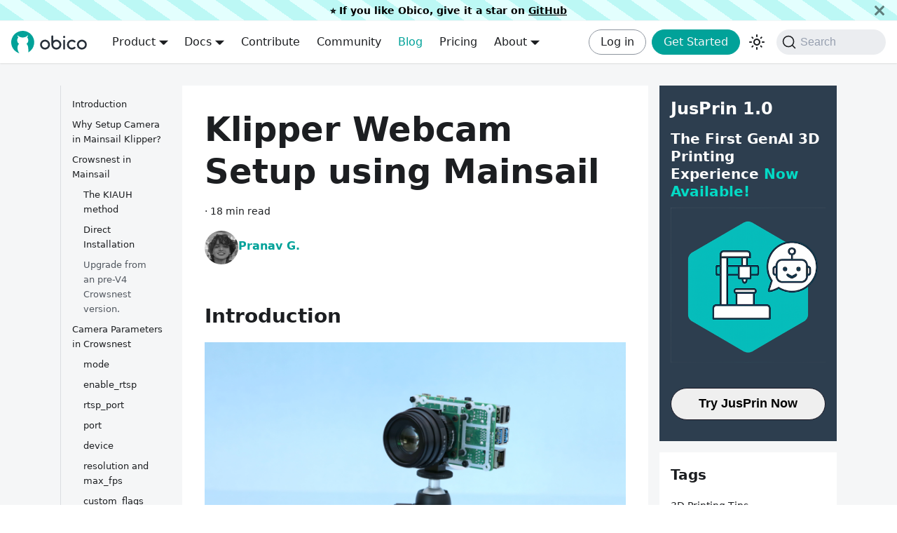

--- FILE ---
content_type: text/html
request_url: https://www.obico.io/blog/klipper-camera-mainsail/
body_size: 16324
content:
<!doctype html>
<html lang="en" dir="ltr" class="plugin-blog plugin-id-default" data-has-hydrated="false">
<head>
<meta charset="UTF-8">
<meta name="generator" content="Docusaurus v3.7.0">
<title data-rh="true">Klipper Webcam Setup using Mainsail | Obico</title><meta data-rh="true" name="viewport" content="width=device-width,initial-scale=1"><meta data-rh="true" name="twitter:card" content="summary_large_image"><meta data-rh="true" property="og:url" content="https://www.obico.io/blog/klipper-camera-mainsail/"><meta data-rh="true" property="og:locale" content="en"><meta data-rh="true" property="og:locale:alternate" content="de_DE"><meta data-rh="true" property="og:locale:alternate" content="es_ES"><meta data-rh="true" property="og:locale:alternate" content="fr_FR"><meta data-rh="true" property="og:locale:alternate" content="it_IT"><meta data-rh="true" property="og:locale:alternate" content="nl_NL"><meta data-rh="true" property="og:locale:alternate" content="pl_PL"><meta data-rh="true" property="og:locale:alternate" content="pt_BR"><meta data-rh="true" property="og:locale:alternate" content="ru_RU"><meta data-rh="true" name="docusaurus_locale" content="en"><meta data-rh="true" name="docusaurus_tag" content="default"><meta data-rh="true" name="docsearch:language" content="en"><meta data-rh="true" name="docsearch:docusaurus_tag" content="default"><meta data-rh="true" property="og:title" content="Klipper Webcam Setup using Mainsail | Obico"><meta data-rh="true" name="description" content="Introduction"><meta data-rh="true" property="og:description" content="Introduction"><meta data-rh="true" name="keywords" content="klipper,mainsail,klipper mainsail camera,klipper crowsnest,klipper mainsail webcam,klipper obico,fluidd"><meta data-rh="true" property="og:type" content="article"><link data-rh="true" rel="icon" href="/img/favicon.png"><link data-rh="true" rel="canonical" href="https://www.obico.io/blog/klipper-camera-mainsail/"><link data-rh="true" rel="alternate" href="https://www.obico.io/blog/klipper-camera-mainsail/" hreflang="en"><link data-rh="true" rel="alternate" href="https://www.obico.io/de-DE/blog/klipper-camera-mainsail/" hreflang="de-DE"><link data-rh="true" rel="alternate" href="https://www.obico.io/es-ES/blog/klipper-camera-mainsail/" hreflang="es-ES"><link data-rh="true" rel="alternate" href="https://www.obico.io/fr-FR/blog/klipper-camera-mainsail/" hreflang="fr-FR"><link data-rh="true" rel="alternate" href="https://www.obico.io/it-IT/blog/klipper-camera-mainsail/" hreflang="it-IT"><link data-rh="true" rel="alternate" href="https://www.obico.io/nl-NL/blog/klipper-camera-mainsail/" hreflang="nl-NL"><link data-rh="true" rel="alternate" href="https://www.obico.io/pl-PL/blog/klipper-camera-mainsail/" hreflang="pl-PL"><link data-rh="true" rel="alternate" href="https://www.obico.io/pt-BR/blog/klipper-camera-mainsail/" hreflang="pt-BR"><link data-rh="true" rel="alternate" href="https://www.obico.io/ru-RU/blog/klipper-camera-mainsail/" hreflang="ru-RU"><link data-rh="true" rel="alternate" href="https://www.obico.io/blog/klipper-camera-mainsail/" hreflang="x-default"><link data-rh="true" rel="preconnect" href="https://QZIJCE3LMI-dsn.algolia.net" crossorigin="anonymous"><link rel="alternate" type="application/rss+xml" href="/blog/rss.xml" title="Obico RSS Feed">
<link rel="alternate" type="application/atom+xml" href="/blog/atom.xml" title="Obico Atom Feed">



<link rel="search" type="application/opensearchdescription+xml" title="Obico" href="/opensearch.xml">



<script src="https://buttons.github.io/buttons.js"></script>
<script src="https://code.jquery.com/jquery-3.6.0.min.js"></script>
<script src="https://www.googletagmanager.com/gtag/js?id=UA-133768246-1"></script>
<script src="https://www.obico.io/js/analytics.js"></script><link rel="stylesheet" href="/assets/css/styles.66fd513a.css">
<script src="/assets/js/runtime~main.e182860d.js" defer="defer"></script>
<script src="/assets/js/main.9e77bcdf.js" defer="defer"></script>
</head>
<body class="navigation-with-keyboard">
<script>!function(){function t(t){document.documentElement.setAttribute("data-theme",t)}var e=function(){try{return new URLSearchParams(window.location.search).get("docusaurus-theme")}catch(t){}}()||function(){try{return window.localStorage.getItem("theme")}catch(t){}}();null!==e?t(e):window.matchMedia("(prefers-color-scheme: dark)").matches?t("dark"):window.matchMedia("(prefers-color-scheme: light)").matches?t("light"):t("dark")}(),function(){try{const n=new URLSearchParams(window.location.search).entries();for(var[t,e]of n)if(t.startsWith("docusaurus-data-")){var a=t.replace("docusaurus-data-","data-");document.documentElement.setAttribute(a,e)}}catch(t){}}(),document.documentElement.setAttribute("data-announcement-bar-initially-dismissed",function(){try{return"true"===localStorage.getItem("docusaurus.announcement.dismiss")}catch(t){}return!1}())</script><div id="__docusaurus"><div role="region" aria-label="Skip to main content"><a class="skipToContent_fXgn" href="#__docusaurus_skipToContent_fallback">Skip to main content</a></div><div class="announcementBar_mb4j" role="banner"><div class="announcementBarPlaceholder_vyr4"></div><div class="content_knG7 announcementBarContent_xLdY">⭐️ If you like Obico, give it a star on <a target="_blank" rel="noopener noreferrer" href="https://github.com/TheSpaghettiDetective/obico-server">GitHub</a></div><button type="button" aria-label="Close" class="clean-btn close closeButton_CVFx announcementBarClose_gvF7"><svg viewBox="0 0 15 15" width="14" height="14"><g stroke="currentColor" stroke-width="3.1"><path d="M.75.75l13.5 13.5M14.25.75L.75 14.25"></path></g></svg></button></div><nav aria-label="Main" class="navbar navbar--fixed-top navbarHideable_m1mJ"><div class="navbar__inner"><div class="navbar__items"><button aria-label="Toggle navigation bar" aria-expanded="false" class="navbar__toggle clean-btn" type="button"><svg width="30" height="30" viewBox="0 0 30 30" aria-hidden="true"><path stroke="currentColor" stroke-linecap="round" stroke-miterlimit="10" stroke-width="2" d="M4 7h22M4 15h22M4 23h22"></path></svg></button><a href="https://www.obico.io" target="_self" rel="noopener noreferrer" class="navbar__brand"><div class="navbar__logo"><img src="/img/logo.svg" alt="Obico logo" class="themedComponent_mlkZ themedComponent--light_NVdE"><img src="/img/logo_dark.svg" alt="Obico logo" class="themedComponent_mlkZ themedComponent--dark_xIcU"></div><b class="navbar__title text--truncate"></b></a><div class="navbar__item dropdown dropdown--hoverable"><a href="#" aria-haspopup="true" aria-expanded="false" role="button" class="navbar__link">Product</a><ul class="dropdown__menu"><li><a class="dropdown__link" href="/docs/user-guides/octoprint-plugin-setup/">Obico for Octoprint</a></li><li><a class="dropdown__link" href="/docs/user-guides/klipper-setup/">Obico for Klipper</a></li><li><a href="https://play.google.com/store/apps/details?id=com.thespaghettidetective.android&amp;hl=en_US&amp;gl=US" target="_self" rel="noopener noreferrer" class="dropdown__link">Obico Android Mobile App</a></li><li><a href="https://apps.apple.com/sg/app/the-spaghetti-detective/id1540646623" target="_self" rel="noopener noreferrer" class="dropdown__link">Obico iOS Mobile App</a></li><li><a href="https://github.com/TheSpaghettiDetective/obico-server" target="_self" rel="noopener noreferrer" class="dropdown__link">Obico Server</a></li><li><a href="https://obico.io/obico-cloud-vs-self-hosted.html" target="_self" rel="noopener noreferrer" class="dropdown__link">Obico Cloud vs Self-Hosted</a></li></ul></div><div class="navbar__item dropdown dropdown--hoverable"><a href="#" aria-haspopup="true" aria-expanded="false" role="button" class="navbar__link">Docs</a><ul class="dropdown__menu"><li><a class="dropdown__link" href="/docs/user-guides/octoprint-plugin-setup/">Set up Obico for OctoPrint</a></li><li><a class="dropdown__link" href="/docs/user-guides/klipper-setup/">Set up Obico for Klipper</a></li><li><a class="dropdown__link" href="/docs/server-guides/">Self-hosting</a></li><li><a class="dropdown__link" href="/docs/api/">Client APIs</a></li><li><a class="dropdown__link" href="/docs/tutorials/">Developer Tutorials</a></li></ul></div><a class="navbar__item navbar__link" href="/docs/developer-guides/contribute/">Contribute</a><a href="https://obico.io/discord" target="_self" rel="noopener noreferrer" class="navbar__item navbar__link">Community</a><a aria-current="page" class="navbar__item navbar__link navbar__link--active" href="/blog/">Blog</a><a href="https://app.obico.io/ent_pub/pricing/" target="_self" rel="noopener noreferrer" class="navbar__item navbar__link">Pricing</a><div class="navbar__item dropdown dropdown--hoverable"><a href="#" aria-haspopup="true" aria-expanded="false" role="button" class="navbar__link">About</a><ul class="dropdown__menu"><li><a href="https://www.obico.io/team.html" target="_self" rel="noopener noreferrer" class="dropdown__link">Obico Team</a></li></ul></div></div><div class="navbar__items navbar__items--right"><a href="https://app.obico.io/accounts/login/" target="_self" rel="noopener noreferrer" class="navbar__item navbar__link obico-button obico-button-secondary obico-navbar-button">Log in</a><a href="https://app.obico.io/accounts/signup/" target="_self" rel="noopener noreferrer" class="navbar__item navbar__link obico-button obico-button-primary obico-navbar-button">Get Started</a><div class="toggle_vylO colorModeToggle_DEke"><button class="clean-btn toggleButton_gllP toggleButtonDisabled_aARS" type="button" disabled="" title="Switch between dark and light mode (currently dark mode)" aria-label="Switch between dark and light mode (currently dark mode)" aria-live="polite" aria-pressed="true"><svg viewBox="0 0 24 24" width="24" height="24" class="lightToggleIcon_pyhR"><path fill="currentColor" d="M12,9c1.65,0,3,1.35,3,3s-1.35,3-3,3s-3-1.35-3-3S10.35,9,12,9 M12,7c-2.76,0-5,2.24-5,5s2.24,5,5,5s5-2.24,5-5 S14.76,7,12,7L12,7z M2,13l2,0c0.55,0,1-0.45,1-1s-0.45-1-1-1l-2,0c-0.55,0-1,0.45-1,1S1.45,13,2,13z M20,13l2,0c0.55,0,1-0.45,1-1 s-0.45-1-1-1l-2,0c-0.55,0-1,0.45-1,1S19.45,13,20,13z M11,2v2c0,0.55,0.45,1,1,1s1-0.45,1-1V2c0-0.55-0.45-1-1-1S11,1.45,11,2z M11,20v2c0,0.55,0.45,1,1,1s1-0.45,1-1v-2c0-0.55-0.45-1-1-1C11.45,19,11,19.45,11,20z M5.99,4.58c-0.39-0.39-1.03-0.39-1.41,0 c-0.39,0.39-0.39,1.03,0,1.41l1.06,1.06c0.39,0.39,1.03,0.39,1.41,0s0.39-1.03,0-1.41L5.99,4.58z M18.36,16.95 c-0.39-0.39-1.03-0.39-1.41,0c-0.39,0.39-0.39,1.03,0,1.41l1.06,1.06c0.39,0.39,1.03,0.39,1.41,0c0.39-0.39,0.39-1.03,0-1.41 L18.36,16.95z M19.42,5.99c0.39-0.39,0.39-1.03,0-1.41c-0.39-0.39-1.03-0.39-1.41,0l-1.06,1.06c-0.39,0.39-0.39,1.03,0,1.41 s1.03,0.39,1.41,0L19.42,5.99z M7.05,18.36c0.39-0.39,0.39-1.03,0-1.41c-0.39-0.39-1.03-0.39-1.41,0l-1.06,1.06 c-0.39,0.39-0.39,1.03,0,1.41s1.03,0.39,1.41,0L7.05,18.36z"></path></svg><svg viewBox="0 0 24 24" width="24" height="24" class="darkToggleIcon_wfgR"><path fill="currentColor" d="M9.37,5.51C9.19,6.15,9.1,6.82,9.1,7.5c0,4.08,3.32,7.4,7.4,7.4c0.68,0,1.35-0.09,1.99-0.27C17.45,17.19,14.93,19,12,19 c-3.86,0-7-3.14-7-7C5,9.07,6.81,6.55,9.37,5.51z M12,3c-4.97,0-9,4.03-9,9s4.03,9,9,9s9-4.03,9-9c0-0.46-0.04-0.92-0.1-1.36 c-0.98,1.37-2.58,2.26-4.4,2.26c-2.98,0-5.4-2.42-5.4-5.4c0-1.81,0.89-3.42,2.26-4.4C12.92,3.04,12.46,3,12,3L12,3z"></path></svg></button></div><div class="navbarSearchContainer_Bca1"><button type="button" class="DocSearch DocSearch-Button" aria-label="Search (Command+K)"><span class="DocSearch-Button-Container"><svg width="20" height="20" class="DocSearch-Search-Icon" viewBox="0 0 20 20" aria-hidden="true"><path d="M14.386 14.386l4.0877 4.0877-4.0877-4.0877c-2.9418 2.9419-7.7115 2.9419-10.6533 0-2.9419-2.9418-2.9419-7.7115 0-10.6533 2.9418-2.9419 7.7115-2.9419 10.6533 0 2.9419 2.9418 2.9419 7.7115 0 10.6533z" stroke="currentColor" fill="none" fill-rule="evenodd" stroke-linecap="round" stroke-linejoin="round"></path></svg><span class="DocSearch-Button-Placeholder">Search</span></span><span class="DocSearch-Button-Keys"></span></button></div></div></div><div role="presentation" class="navbar-sidebar__backdrop"></div></nav><div id="__docusaurus_skipToContent_fallback" class="main-wrapper mainWrapper_z2l0 blog-post-with-bg"><div class="container margin-vert--lg"><div class="row"><div class="col col--2"><div class="tableOfContents_bqdL thin-scrollbar"><ul class="table-of-contents table-of-contents__left-border"><li><a href="#introduction" class="table-of-contents__link toc-highlight"><a></a>Introduction</a></li><li><a href="#why-setup-camera-in-mainsail-klipper" class="table-of-contents__link toc-highlight"><a></a>Why Setup Camera in Mainsail Klipper?</a></li><li><a href="#crowsnest-in-mainsail" class="table-of-contents__link toc-highlight"><a></a>Crowsnest in Mainsail</a><ul><li><a href="#the-kiauh-method" class="table-of-contents__link toc-highlight"><a></a>The KIAUH method</a></li><li><a href="#direct-installation" class="table-of-contents__link toc-highlight"><a></a>Direct Installation</a></li><li><a href="#upgrade-from-an-pre-v4-crowsnest-version" class="table-of-contents__link toc-highlight">Upgrade from an pre-V4 Crowsnest version.</a></li></ul></li><li><a href="#camera-parameters-in-crowsnest" class="table-of-contents__link toc-highlight"><a></a>Camera Parameters in Crowsnest</a><ul><li><a href="#mode" class="table-of-contents__link toc-highlight"><a></a>mode</a></li><li><a href="#enable_rtsp" class="table-of-contents__link toc-highlight"><a></a>enable_rtsp</a></li><li><a href="#rtsp_port" class="table-of-contents__link toc-highlight"><a></a>rtsp_port</a></li><li><a href="#port" class="table-of-contents__link toc-highlight"><a></a>port</a></li><li><a href="#device" class="table-of-contents__link toc-highlight"><a></a>device</a></li><li><a href="#resolution-and-max_fps" class="table-of-contents__link toc-highlight"><a></a>resolution and max_fps</a></li><li><a href="#custom_flags" class="table-of-contents__link toc-highlight"><a></a>custom_flags</a></li><li><a href="#v4l2ctl" class="table-of-contents__link toc-highlight"><a></a>v4l2ctl</a></li></ul></li><li><a href="#setting-up-webcam-in-mainsail" class="table-of-contents__link toc-highlight"><a></a>Setting Up Webcam in Mainsail</a><ul><li><a href="#crowsnest-webcam-configuration" class="table-of-contents__link toc-highlight"><a></a>Crowsnest Webcam Configuration</a></li><li><a href="#mainsail-webcam-configuration" class="table-of-contents__link toc-highlight"><a></a>Mainsail Webcam Configuration</a></li></ul></li><li><a href="#setting-up-multiple-webcams-in-mainsail" class="table-of-contents__link toc-highlight"><a></a>Setting Up Multiple Webcams in Mainsail</a></li><li><a href="#the-obico-benefit" class="table-of-contents__link toc-highlight"><a></a>The Obico Benefit</a></li></ul></div></div><main class="blogPost_lRNA col col--7"><article><header><h1 class="blogPostTitle_uMeh">Klipper Webcam Setup using Mainsail</h1><div class="blogPostData_Vfxe margin-vert--md"><time datetime="2023-06-19T00:00:00.000Z"></time> · <!-- -->18 min read</div><div class="avatar margin-vert--md"><a href="https://twitter.com/prannavvg" target="_blank" rel="noopener noreferrer" class="avatar__photo-link avatar__photo"><img src="https://www.obico.io/wwwimg/pranav.jpeg" alt="Pranav G."></a><div class="avatar__intro"><div class="avatar__name"><a href="https://twitter.com/prannavvg" target="_blank" rel="noopener noreferrer">Pranav G.</a></div><small class="avatar__subtitle"></small></div></div></header><div class="markdown"><h2 class="anchor anchorWithHideOnScrollNavbar_WYt5" id="introduction"><a name="_vooot8u5cosi"></a>Introduction<a href="#introduction" class="hash-link" aria-label="Direct link to introduction" title="Direct link to introduction">​</a></h2>
<p><img decoding="async" loading="lazy" alt="Alt text" src="/assets/images/raspberry-pi-webcam-klipper-mainsail-b7d7df325be369f7047bd453f96fbe11.jpg" width="5120" height="3840" class="img_ev3q"></p>
<p>Klipper and Mainsail are one of the best software pairings for 3D printers you can find today. Both of these programs keep getting better over time so that users can have a better printing experience.</p>
<p>Today, we&#x27;re going to look at the camera streaming part of Mainsail-Klipper. Mainsail&#x27;s Crowsnest streaming service recently added the camera-streamer project. This makes it easy to get high-quality video from your webcam without using a lot of data.</p>
<p>Everything you need to know about this revision is included in this article. We&#x27;ll look at how to add a single camera or multiple cameras, as well as how to get a high-quality video stream of your 3D printer to your laptop.</p>
<p>Let&#x27;s set sail and get the cameras ready!</p>
<h2 class="anchor anchorWithHideOnScrollNavbar_WYt5" id="why-setup-camera-in-mainsail-klipper"><a name="_5ks979m5udfr"></a>Why Setup Camera in Mainsail Klipper?<a href="#why-setup-camera-in-mainsail-klipper" class="hash-link" aria-label="Direct link to why-setup-camera-in-mainsail-klipper" title="Direct link to why-setup-camera-in-mainsail-klipper">​</a></h2>
<p><img decoding="async" loading="lazy" alt="Alt text" src="/assets/images/klipper-why-setup-mainsail-camera-61e1758a69a865c22e2aac5b2de230ae.jpg" width="1024" height="753" class="img_ev3q"></p>
<p><a href="https://www.obico.io/blog/what-is-klipper-3d-printer-firmware/" target="_blank" rel="noopener noreferrer">Klipper firmware</a> is designed in ways for remote 3D printing. You don&#x27;t have to be in the same room as your 3D printer to run it. A camera adds to this remote capability by letting you see how your printing is going.</p>
<p>You can keep an eye on your prints from far away with a camera. Your printer could be in a different place, and you could be working in a different room. You can still see how your prints are coming along.</p>
<p>On top of that, apps like <a href="https://www.obico.io/" target="_blank" rel="noopener noreferrer">Obico</a> make your webcam even more useful when used with Klipper. Obico can find failed prints in real-time and let you know about them. At the end of the piece, we&#x27;ll look at this in more depth.</p>
<p>Last but not least, Mainsail recently updated its Crowsnest camera streaming service to include the latest camera-streamer mode. With this mode, you can now send videos of excellent quality from your webcam without using a lot of data. This is the latest buzz in the 3D printing world. The video stream has very little delay, and you can watch your printer move in real-time.</p>
<p>If that wasn&#x27;t enough, you can also record <a href="https://www.obico.io/blog/klipper-timelapse/" target="_blank" rel="noopener noreferrer">timelapse videos</a> of your 3D prints by adding a webcam or camera to your Klipper printer. Time lapses are a great way to see the whole printing process in just a few seconds. They can also help you figure out where a print job went wrong.</p>
<p>You can set up more than one camera to shoot the videos from different views to make them easier to understand. You can even hook up a DSLR camera to your Klipper machine to record the printing process in the best quality possible and get a good video stream of your 3D printer.</p>
<p>There are a lot of perks, and setting it up is easy. Installing a camera on your Klipper-Mainsail 3D printer will almost certainly help you get the most out of your printing. Let&#x27;s get going.</p>
<h2 class="anchor anchorWithHideOnScrollNavbar_WYt5" id="crowsnest-in-mainsail"><a name="_fqbyumnpz6m"></a>Crowsnest in Mainsail<a href="#crowsnest-in-mainsail" class="hash-link" aria-label="Direct link to crowsnest-in-mainsail" title="Direct link to crowsnest-in-mainsail">​</a></h2>
<p>Installing Crowsnest is the first and most important step to setting up a camera with Mainsail. <a href="https://github.com/mainsail-crew/crowsnest" target="_blank" rel="noopener noreferrer">Crowsnest</a> is a webcam streaming service specially configured for the Mainsail OS and Raspberry Pi OS.</p>
<p>It does all the magic behind the scenes to get the video stream from your webcam to your computer. Crowsnest makes it easy to set up a camera for your Klipper 3D printer and keep track of multiple cameras.</p>
<p>Ideally, Crowsnest comes with the Mainsail startup file. But if you have problems or want to do a clean installation, follow the steps below carefully. We&#x27;ll be putting in the latest version of the Crowsnest service, which is v4. The camera-streamer method works with this version.</p>
<p>There are two ways through which you can install Crowsnest on your Mainsail system. Let&#x27;s look at these two things on their own.</p>
<h3 class="anchor anchorWithHideOnScrollNavbar_WYt5" id="the-kiauh-method"><a name="_vi3t39l1c13t"></a>The KIAUH method<a href="#the-kiauh-method" class="hash-link" aria-label="Direct link to the-kiauh-method" title="Direct link to the-kiauh-method">​</a></h3>
<p><a href="https://github.com/th33xitus/kiauh" target="_blank" rel="noopener noreferrer">Klipper Installation and Update Helper</a> (KIAUH) is a great tool that all Klipper users should have. It makes it easy to run Klipper and other software that works with it, and it gives you a single window where you can do everything to do with Klipper. Installing KIAUH on your Klipper system will be the first step.</p>
<h4 class="anchor anchorWithHideOnScrollNavbar_WYt5" id="install-kiauh-on-your-raspberry-pi"><a name="_vr5ooawyk4wq"></a>Install KIAUH on your Raspberry Pi<a href="#install-kiauh-on-your-raspberry-pi" class="hash-link" aria-label="Direct link to install-kiauh-on-your-raspberry-pi" title="Direct link to install-kiauh-on-your-raspberry-pi">​</a></h4>
<p><img decoding="async" loading="lazy" alt="Alt text" src="/assets/images/putty-KIAUH-install-commands-abcb0db56c2290fe63533f794041b98d.png" width="661" height="418" class="img_ev3q"></p>
<ol>
<li>SSH to your Raspberry Pi using <a href="https://www.putty.org/" target="_blank" rel="noopener noreferrer">PuTTY</a>. If you’ve installed Klipper, you must be familiar with this step. If not, please refer to this step from our <a href="https://www.obico.io/blog/install-klipper-ender-3/" target="_blank" rel="noopener noreferrer">Klipper Installation guide</a>.</li>
<li>Once logged in, install ‘git’ by typing the following command in your PuTTY terminal.
<code>sudo apt-get update &amp;&amp; sudo apt-get install git -y</code></li>
<li>After that, type the next command to get KIAUH into your home directory.
<code> cd ~ &amp;&amp; git clone https://github.com/th33xitus/kiauh.git</code></li>
<li>Once KIAUH is installed, you can run it by using the following command.
<code>/kiauh/kiauh.sh</code></li>
</ol>
<h4 class="anchor anchorWithHideOnScrollNavbar_WYt5" id="installing-crowsnest-using-kiauh"><a name="_e8vub1ukhicb"></a>Installing Crowsnest using KIAUH<a href="#installing-crowsnest-using-kiauh" class="hash-link" aria-label="Direct link to installing-crowsnest-using-kiauh" title="Direct link to installing-crowsnest-using-kiauh">​</a></h4>
<ol>
<li>On the KIAUH home screen you can see the various software you have installed on your Raspberry Pi. As we have already set up Crowsnest, its status is displayed as Installed.<img decoding="async" loading="lazy" alt="Alt text" src="/assets/images/klipper-mainsail-crowsnest-kiauh-interface-e058869c36e88579f607f6642bb58ba5.png" width="825" height="522" class="img_ev3q"></li>
<li>For you to set up crowsnest, type ‘1’ and press enter on the main screen. This will take you to the installation window.</li>
<li>In the bottom right corner, you’ll see Crowsnest under the webcam streamer option. Type 11 in the window and press enter.<img decoding="async" loading="lazy" alt="Alt text" src="/assets/images/klipper-kiauh-crowsnest-install-option-c613fb76065287b795e1d0952e15bf97.png" width="825" height="522" class="img_ev3q"></li>
<li>The streaming service will now begin installing on your Pi.</li>
<li>You might get a pop-up asking for configuring the update manager in <strong>moonraker.conf.</strong> Select Yes and proceed with installation.</li>
<li>At the end of the installation, you can see a message indicating the process&#x27;s success.</li>
</ol>
<h3 class="anchor anchorWithHideOnScrollNavbar_WYt5" id="direct-installation"><a name="_o1ibzcg3i0y2"></a>Direct Installation<a href="#direct-installation" class="hash-link" aria-label="Direct link to direct-installation" title="Direct link to direct-installation">​</a></h3>
<p>This is a straightforward method for installing crowsnest and does not require you to install KIAUH first.</p>
<ol>
<li>Connect to your Pi from your device using PuTTY. If you’ve installed Klipper, you should be familiar with this stuff. If not, refer to our Configure Klipper section from this guide.</li>
<li>Make sure you have git installed in your system. Type in the following command in the PuTTY terminal to install/update git. <img decoding="async" loading="lazy" alt="Alt text" src="/assets/images/klipper-git-install-putty-47335cadc04490a1899afedf108a78a4.png" width="825" height="522" class="img_ev3q">
<code>sudo apt-get update &amp;&amp; sudo apt-get install git -y</code></li>
<li>Once the above step is completed, execute the below commands, one line at a time.</li>
</ol>
<div class="codeBlockContainer_Ckt0 theme-code-block" style="--prism-color:#F8F8F2;--prism-background-color:#282A36"><div class="codeBlockContent_biex"><pre tabindex="0" class="prism-code language-text codeBlock_bY9V thin-scrollbar" style="color:#F8F8F2;background-color:#282A36"><code class="codeBlockLines_e6Vv"><span class="token-line" style="color:#F8F8F2"><span class="token plain">    cd ~</span><br></span><span class="token-line" style="color:#F8F8F2"><span class="token plain">    git clone https://github.com/mainsail-crew/crowsnest.git</span><br></span><span class="token-line" style="color:#F8F8F2"><span class="token plain">    cd ~/crowsnest</span><br></span><span class="token-line" style="color:#F8F8F2"><span class="token plain">    sudo make install</span><br></span></code></pre><div class="buttonGroup__atx"><button type="button" aria-label="Copy code to clipboard" title="Copy" class="clean-btn"><span class="copyButtonIcons_eSgA" aria-hidden="true"><svg viewBox="0 0 24 24" class="copyButtonIcon_y97N"><path fill="currentColor" d="M19,21H8V7H19M19,5H8A2,2 0 0,0 6,7V21A2,2 0 0,0 8,23H19A2,2 0 0,0 21,21V7A2,2 0 0,0 19,5M16,1H4A2,2 0 0,0 2,3V17H4V3H16V1Z"></path></svg><svg viewBox="0 0 24 24" class="copyButtonSuccessIcon_LjdS"><path fill="currentColor" d="M21,7L9,19L3.5,13.5L4.91,12.09L9,16.17L19.59,5.59L21,7Z"></path></svg></span></button></div></div></div>
<ol start="4">
<li>Once everything’s installed, open the <strong>moonraker.conf</strong> file from your Mainsail interface.</li>
<li>Copy-paste the following section in the file. It’ll help you automatically update the crowsnest service whenever a new version is released.<img decoding="async" loading="lazy" alt="Alt text" src="/assets/images/klipper-mainsail-crowsnest-update-manager-update-fc44ae46b42afc0f5b8e76d231282cc2.png" width="1896" height="862" class="img_ev3q"></li>
</ol>
<div class="codeBlockContainer_Ckt0 theme-code-block" style="--prism-color:#F8F8F2;--prism-background-color:#282A36"><div class="codeBlockContent_biex"><pre tabindex="0" class="prism-code language-text codeBlock_bY9V thin-scrollbar" style="color:#F8F8F2;background-color:#282A36"><code class="codeBlockLines_e6Vv"><span class="token-line" style="color:#F8F8F2"><span class="token plain">[update_manager crowsnest]</span><br></span><span class="token-line" style="color:#F8F8F2"><span class="token plain">type: git_repo</span><br></span><span class="token-line" style="color:#F8F8F2"><span class="token plain">path: ~/crowsnest</span><br></span><span class="token-line" style="color:#F8F8F2"><span class="token plain">origin: https://github.com/mainsail-crew/crowsnest.git</span><br></span><span class="token-line" style="color:#F8F8F2"><span class="token plain">install_script: tools/pkglist.sh</span><br></span></code></pre><div class="buttonGroup__atx"><button type="button" aria-label="Copy code to clipboard" title="Copy" class="clean-btn"><span class="copyButtonIcons_eSgA" aria-hidden="true"><svg viewBox="0 0 24 24" class="copyButtonIcon_y97N"><path fill="currentColor" d="M19,21H8V7H19M19,5H8A2,2 0 0,0 6,7V21A2,2 0 0,0 8,23H19A2,2 0 0,0 21,21V7A2,2 0 0,0 19,5M16,1H4A2,2 0 0,0 2,3V17H4V3H16V1Z"></path></svg><svg viewBox="0 0 24 24" class="copyButtonSuccessIcon_LjdS"><path fill="currentColor" d="M21,7L9,19L3.5,13.5L4.91,12.09L9,16.17L19.59,5.59L21,7Z"></path></svg></span></button></div></div></div>
<p>You can use either of these methods to install/reinstall crowsnest on your Mainsail Klipper printer. The direct installation process is simpler, but the KIAUH automates almost every part of the process.</p>
<p><img decoding="async" loading="lazy" alt="Alt text" src="/assets/images/crowsnest-conf-file-mainsail-os-2e07624914e15a6b8ee5088142389378.png" width="1092" height="893" class="img_ev3q">
You’ll notice a new file named as <strong>crowsnest.conf</strong> in your machine section of the Mainsail interface. This file will be your go-to location for configuring the camera settings. At this point, you’re ready to configure your camera/webcam for your Klipper 3D printer.</p>
<h3 class="anchor anchorWithHideOnScrollNavbar_WYt5" id="upgrade-from-an-pre-v4-crowsnest-version">Upgrade from an pre-V4 Crowsnest version.<a href="#upgrade-from-an-pre-v4-crowsnest-version" class="hash-link" aria-label="Direct link to Upgrade from an pre-V4 Crowsnest version." title="Direct link to Upgrade from an pre-V4 Crowsnest version.">​</a></h3>
<p>You need to take a few extra steps to upgrade to Crowsnest V4 from any early version:</p>
<div class="codeBlockContainer_Ckt0 theme-code-block" style="--prism-color:#F8F8F2;--prism-background-color:#282A36"><div class="codeBlockContent_biex"><pre tabindex="0" class="prism-code language-text codeBlock_bY9V thin-scrollbar" style="color:#F8F8F2;background-color:#282A36"><code class="codeBlockLines_e6Vv"><span class="token-line" style="color:#F8F8F2"><span class="token plain">cd ~/crowsnest</span><br></span><span class="token-line" style="color:#F8F8F2"><span class="token plain">make uninstall # very important. Otherwise Crowsnest v4 won&#x27;t work!</span><br></span><span class="token-line" style="color:#F8F8F2"><span class="token plain" style="display:inline-block"></span><br></span><span class="token-line" style="color:#F8F8F2"><span class="token plain"># update Crowsnest via update manager</span><br></span><span class="token-line" style="color:#F8F8F2"><span class="token plain" style="display:inline-block"></span><br></span><span class="token-line" style="color:#F8F8F2"><span class="token plain">cd ~/crowsnest</span><br></span><span class="token-line" style="color:#F8F8F2"><span class="token plain">sudo make install</span><br></span></code></pre><div class="buttonGroup__atx"><button type="button" aria-label="Copy code to clipboard" title="Copy" class="clean-btn"><span class="copyButtonIcons_eSgA" aria-hidden="true"><svg viewBox="0 0 24 24" class="copyButtonIcon_y97N"><path fill="currentColor" d="M19,21H8V7H19M19,5H8A2,2 0 0,0 6,7V21A2,2 0 0,0 8,23H19A2,2 0 0,0 21,21V7A2,2 0 0,0 19,5M16,1H4A2,2 0 0,0 2,3V17H4V3H16V1Z"></path></svg><svg viewBox="0 0 24 24" class="copyButtonSuccessIcon_LjdS"><path fill="currentColor" d="M21,7L9,19L3.5,13.5L4.91,12.09L9,16.17L19.59,5.59L21,7Z"></path></svg></span></button></div></div></div>
<div class="theme-admonition theme-admonition-caution admonition_xJq3 alert alert--warning"><div class="admonitionHeading_Gvgb"><span class="admonitionIcon_Rf37"><svg viewBox="0 0 16 16"><path fill-rule="evenodd" d="M8.893 1.5c-.183-.31-.52-.5-.887-.5s-.703.19-.886.5L.138 13.499a.98.98 0 0 0 0 1.001c.193.31.53.501.886.501h13.964c.367 0 .704-.19.877-.5a1.03 1.03 0 0 0 .01-1.002L8.893 1.5zm.133 11.497H6.987v-2.003h2.039v2.003zm0-3.004H6.987V5.987h2.039v4.006z"></path></svg></span>caution</div><div class="admonitionContent_BuS1"><p>Please follow the steps above. The V4 is a breaking change so you can&#x27;t update crowsnest in the same way you have always taken.</p></div></div>
<h2 class="anchor anchorWithHideOnScrollNavbar_WYt5" id="camera-parameters-in-crowsnest"><a name="_5yq1vd78ap8z"></a>Camera Parameters in Crowsnest<a href="#camera-parameters-in-crowsnest" class="hash-link" aria-label="Direct link to camera-parameters-in-crowsnest" title="Direct link to camera-parameters-in-crowsnest">​</a></h2>
<p><img decoding="async" loading="lazy" alt="Alt text" src="/assets/images/klipper-mainsail-crowsnest-file-sections-826b8077e8894e13932f5559bb7be5b6.png" width="1897" height="871" class="img_ev3q"></p>
<p>Crowsnest uses two types of modes to stream your webcam feed. One is a <a href="https://github.com/pikvm/ustreamer" target="_blank" rel="noopener noreferrer">ustreamer</a> and another, <a href="https://github.com/ayufan/camera-streamer" target="_blank" rel="noopener noreferrer">camera-streamer</a>.</p>
<p>Ustreamer streams a continuous series of jpeg images to your Mainsail interface. These images consume a lot of network bandwidth and are relatively heavy on your Pi’s resources. It’s the default option in Mainsail as of now.</p>
<p>Camera-streamer is a new streaming method that uses your Pi’s GPU to deliver a high-quality video stream of your printer. It allows you to stream the video feed in WebRTC, which gives you the benefits of less network bandwidth usage, higher picture quality, and high FPS.</p>
<p>It’s okay if we don’t get into the technicalities of these various terms. For now, it’s sufficient to know that camera-streamer is a superior streaming protocol and gives your webcam streaming an extra edge.</p>
<h3 class="anchor anchorWithHideOnScrollNavbar_WYt5" id="mode"><a name="_n2gvxtbh6zlb"></a>mode<a href="#mode" class="hash-link" aria-label="Direct link to mode" title="Direct link to mode">​</a></h3>
<div class="codeBlockContainer_Ckt0 theme-code-block" style="--prism-color:#F8F8F2;--prism-background-color:#282A36"><div class="codeBlockContent_biex"><pre tabindex="0" class="prism-code language-text codeBlock_bY9V thin-scrollbar" style="color:#F8F8F2;background-color:#282A36"><code class="codeBlockLines_e6Vv"><span class="token-line" style="color:#F8F8F2"><span class="token plain">[cam raspi]</span><br></span><span class="token-line" style="color:#F8F8F2"><span class="token plain" style="display:inline-block"></span><br></span><span class="token-line" style="color:#F8F8F2"><span class="token plain">mode: camera-streamer</span><br></span><span class="token-line" style="color:#F8F8F2"><span class="token plain" style="display:inline-block"></span><br></span><span class="token-line" style="color:#F8F8F2"><span class="token plain">...</span><br></span><span class="token-line" style="color:#F8F8F2"><span class="token plain" style="display:inline-block"></span><br></span><span class="token-line" style="color:#F8F8F2"><span class="token plain">[cam logiC270]</span><br></span><span class="token-line" style="color:#F8F8F2"><span class="token plain" style="display:inline-block"></span><br></span><span class="token-line" style="color:#F8F8F2"><span class="token plain">mode: ustreamer</span><br></span></code></pre><div class="buttonGroup__atx"><button type="button" aria-label="Copy code to clipboard" title="Copy" class="clean-btn"><span class="copyButtonIcons_eSgA" aria-hidden="true"><svg viewBox="0 0 24 24" class="copyButtonIcon_y97N"><path fill="currentColor" d="M19,21H8V7H19M19,5H8A2,2 0 0,0 6,7V21A2,2 0 0,0 8,23H19A2,2 0 0,0 21,21V7A2,2 0 0,0 19,5M16,1H4A2,2 0 0,0 2,3V17H4V3H16V1Z"></path></svg><svg viewBox="0 0 24 24" class="copyButtonSuccessIcon_LjdS"><path fill="currentColor" d="M21,7L9,19L3.5,13.5L4.91,12.09L9,16.17L19.59,5.59L21,7Z"></path></svg></span></button></div></div></div>
<p>Crowsnest uses two types of modes to stream your webcam feed. One is u-streamer, another camera-streamer.</p>
<p>U-streamer streams a continuous series of jpeg images to your Mainsail interface. These images consume a lot of network bandwidth and are relatively heavy on your Pi’s resources. It’s the default option in Mainsail as of now.</p>
<p>Camera-streamer is a new streaming method, which uses your Pi’s GPU to deliver a high-quality video stream of your printer. It allows you to stream the video feed in webrtc, which gives you the benefits of less network bandwidth usage, higher picture quality and high FPS.</p>
<p>It’s okay if we don’t get into the technicalities of these various terms. For now, it’s sufficient to know that camera-streamer is a superior streaming protocol, and gives your webcam streaming an extra edge.</p>
<div class="theme-admonition theme-admonition-caution admonition_xJq3 alert alert--warning"><div class="admonitionHeading_Gvgb"><span class="admonitionIcon_Rf37"><svg viewBox="0 0 16 16"><path fill-rule="evenodd" d="M8.893 1.5c-.183-.31-.52-.5-.887-.5s-.703.19-.886.5L.138 13.499a.98.98 0 0 0 0 1.001c.193.31.53.501.886.501h13.964c.367 0 .704-.19.877-.5a1.03 1.03 0 0 0 .01-1.002L8.893 1.5zm.133 11.497H6.987v-2.003h2.039v2.003zm0-3.004H6.987V5.987h2.039v4.006z"></path></svg></span>caution</div><div class="admonitionContent_BuS1"><p>Set mode to camera-streamer <strong>only when crowsnest is running on a Raspberry Pi</strong>. Camera-streamer doesn&#x27;t support any other SBCs as of now.</p></div></div>
<h3 class="anchor anchorWithHideOnScrollNavbar_WYt5" id="enable_rtsp"><a name="_qhazgqeha966"></a>enable_rtsp<a href="#enable_rtsp" class="hash-link" aria-label="Direct link to enable_rtsp" title="Direct link to enable_rtsp">​</a></h3>
<p><a href="https://www.techtarget.com/searchvirtualdesktop/definition/Real-Time-Streaming-Protocol-RTSP" target="_blank" rel="noopener noreferrer">Real-Time Streaming Protocol</a> (RTSP) is a protocol that’s developed to transmit audio and video between two endpoints  within a system or over the internet. It’s an extremely efficient way of transmitting your video feed, as you can view your printer’s movement without any delays. You can transmit high-quality video and use a higher FPS rate when using RTSP.</p>
<p>It’ll only work if you’re using the mode as camera-streamer. Set the value to true if you wish to access an RTSP feed of your printer’s camera.</p>
<div class="theme-admonition theme-admonition-tip admonition_xJq3 alert alert--success"><div class="admonitionHeading_Gvgb"><span class="admonitionIcon_Rf37"><svg viewBox="0 0 12 16"><path fill-rule="evenodd" d="M6.5 0C3.48 0 1 2.19 1 5c0 .92.55 2.25 1 3 1.34 2.25 1.78 2.78 2 4v1h5v-1c.22-1.22.66-1.75 2-4 .45-.75 1-2.08 1-3 0-2.81-2.48-5-5.5-5zm3.64 7.48c-.25.44-.47.8-.67 1.11-.86 1.41-1.25 2.06-1.45 3.23-.02.05-.02.11-.02.17H5c0-.06 0-.13-.02-.17-.2-1.17-.59-1.83-1.45-3.23-.2-.31-.42-.67-.67-1.11C2.44 6.78 2 5.65 2 5c0-2.2 2.02-4 4.5-4 1.22 0 2.36.42 3.22 1.19C10.55 2.94 11 3.94 11 5c0 .66-.44 1.78-.86 2.48zM4 14h5c-.23 1.14-1.3 2-2.5 2s-2.27-.86-2.5-2z"></path></svg></span>tip</div><div class="admonitionContent_BuS1"><p>If you are using the Obico app, <a href="#the-obico-benefit">as you should</a>, you should test the webcam stream in the Obico app with RTSP turned on. You will be amazed by how instant the webcam stream is, even if your phone is on a cellular network with spotty connection! However, some unlucky users may run into an known issue of camera-streamer that will crash the stream when RTSP is on for a long time (see the warning below).</p></div></div>
<div class="theme-admonition theme-admonition-caution admonition_xJq3 alert alert--warning"><div class="admonitionHeading_Gvgb"><span class="admonitionIcon_Rf37"><svg viewBox="0 0 16 16"><path fill-rule="evenodd" d="M8.893 1.5c-.183-.31-.52-.5-.887-.5s-.703.19-.886.5L.138 13.499a.98.98 0 0 0 0 1.001c.193.31.53.501.886.501h13.964c.367 0 .704-.19.877-.5a1.03 1.03 0 0 0 .01-1.002L8.893 1.5zm.133 11.497H6.987v-2.003h2.039v2.003zm0-3.004H6.987V5.987h2.039v4.006z"></path></svg></span>caution</div><div class="admonitionContent_BuS1"><p>If you have turned on RTSP and your webcam goes dark after a few hours, you are one of the unlucky users with the Raspberry Pi 4Bs that don&#x27;t work well with RTSP. In this case, you will have to keep RTSP off.</p></div></div>
<h3 class="anchor anchorWithHideOnScrollNavbar_WYt5" id="rtsp_port"><a name="_5xbpzgklszo8"></a>rtsp_port<a href="#rtsp_port" class="hash-link" aria-label="Direct link to rtsp_port" title="Direct link to rtsp_port">​</a></h3>
<p><code>rtsp_port: 8554</code></p>
<p>This parameter sets the port through which you can access the RTSP feed of your camera. This also works only when you’ve enabled camera-streamer mode. Leave it at its default value for now.</p>
<h3 class="anchor anchorWithHideOnScrollNavbar_WYt5" id="port"><a name="_j68qqfpkoku8"></a>port<a href="#port" class="hash-link" aria-label="Direct link to port" title="Direct link to port">​</a></h3>
<p>This is the network port through which your default camera feed is accessible. The default value for [cam1] is set as 8080. Likewise, each new camera will have its individual port ID.</p>
<p>For example, 8080 for [cam1], 8081 for [cam2], 8082 for [cam3] and so on.</p>
<p>Further, each port has its separate streaming URL and snapshot URL. They’re as follows.</p>
<table><thead><tr><th style="text-align:left">Port</th><th style="text-align:left">Stream URL</th><th style="text-align:left">Snapshot URL</th></tr></thead><tbody><tr><td style="text-align:left">8080</td><td style="text-align:left">/webcam/?action=stream</td><td style="text-align:left">/webcam/?action=snapshot</td></tr><tr><td style="text-align:left">8081</td><td style="text-align:left">/webcam2/?action=stream</td><td style="text-align:left">/webcam2/?action=snapshot</td></tr><tr><td style="text-align:left">8082</td><td style="text-align:left">/webcam3/?action=stream</td><td style="text-align:left">/webcam3/?action=snapshot</td></tr><tr><td style="text-align:left">8083</td><td style="text-align:left">/webcam4/?action=stream</td><td style="text-align:left">/webcam4/?action=snapshot</td></tr></tbody></table>
<p>We don’t need the URL information right now. We’ll use it when setting up the camera in the Mainsail interface later in the article.</p>
<h3 class="anchor anchorWithHideOnScrollNavbar_WYt5" id="device"><a name="_saqwdj1p3dvk"></a>device<a href="#device" class="hash-link" aria-label="Direct link to device" title="Direct link to device">​</a></h3>
<p><code>device: /dev/v4l/by-id/usb-PixArt_Imaging_Inc._USB2.0_Camera-video-index0</code></p>
<p>This parameter is to set the device ID of your camera. Each webcam has its unique device ID and you will need to configure them in order to get the correct stream.</p>
<p>The default pathway is /dev/video0. Typically, you increase the end value of 0 to 1, 2 based on your camera numbers. While it’s okay for a single webcam, it’s not recommended for multiple cameras.</p>
<p>You’ll need to use the full device ID of your webcam. You can access it through the crowsnest.log file. Connect the USB camera to your Raspberry Pi and reboot the crowsnest service. It’ll detect your cameras and make a note of their device ID in the log file.</p>
<p>Alternatively, you can SSH to your Pi using PuTTY and get the device IDs of your webcams by inputting the following command -</p>
<div class="codeBlockContainer_Ckt0 theme-code-block" style="--prism-color:#F8F8F2;--prism-background-color:#282A36"><div class="codeBlockContent_biex"><pre tabindex="0" class="prism-code language-text codeBlock_bY9V thin-scrollbar" style="color:#F8F8F2;background-color:#282A36"><code class="codeBlockLines_e6Vv"><span class="token-line" style="color:#F8F8F2"><span class="token plain">ls /dev/v4l/by-id</span><br></span></code></pre><div class="buttonGroup__atx"><button type="button" aria-label="Copy code to clipboard" title="Copy" class="clean-btn"><span class="copyButtonIcons_eSgA" aria-hidden="true"><svg viewBox="0 0 24 24" class="copyButtonIcon_y97N"><path fill="currentColor" d="M19,21H8V7H19M19,5H8A2,2 0 0,0 6,7V21A2,2 0 0,0 8,23H19A2,2 0 0,0 21,21V7A2,2 0 0,0 19,5M16,1H4A2,2 0 0,0 2,3V17H4V3H16V1Z"></path></svg><svg viewBox="0 0 24 24" class="copyButtonSuccessIcon_LjdS"><path fill="currentColor" d="M21,7L9,19L3.5,13.5L4.91,12.09L9,16.17L19.59,5.59L21,7Z"></path></svg></span></button></div></div></div>
<p><img decoding="async" loading="lazy" alt="Alt text" src="/assets/images/crowsnest-camera-dev-id-putty-command-554c44fdb1ad7a542ccd49b4c2a0236c.png" width="825" height="522" class="img_ev3q"></p>
<p>We have connected two webcams, so we’re getting two device IDs. Input any one of the device IDs in the [cam1] section and another in the [cam2] section.</p>
<p><img decoding="async" loading="lazy" alt="Alt text" src="/assets/images/libcamera-mainsail-raspberry-pi-326a5d3a1846adc05cced0998fab6119.png" width="1905" height="971" class="img_ev3q"></p>
<p>Raspberry V3 camera will not show up with the following command. It’s better to open the crowsnest.log file and search for ‘libcamera’. This will give you the device ID of your Raspberry Pi camera module</p>
<p>You can also use the dev-helper.sh from the tools directory. Use the following command to access these tools.</p>
<div class="codeBlockContainer_Ckt0 theme-code-block" style="--prism-color:#F8F8F2;--prism-background-color:#282A36"><div class="codeBlockContent_biex"><pre tabindex="0" class="prism-code language-text codeBlock_bY9V thin-scrollbar" style="color:#F8F8F2;background-color:#282A36"><code class="codeBlockLines_e6Vv"><span class="token-line" style="color:#F8F8F2"><span class="token plain">cd ~/crowsnest</span><br></span><span class="token-line" style="color:#F8F8F2"><span class="token plain">tools/dev-helper.sh -c</span><br></span></code></pre><div class="buttonGroup__atx"><button type="button" aria-label="Copy code to clipboard" title="Copy" class="clean-btn"><span class="copyButtonIcons_eSgA" aria-hidden="true"><svg viewBox="0 0 24 24" class="copyButtonIcon_y97N"><path fill="currentColor" d="M19,21H8V7H19M19,5H8A2,2 0 0,0 6,7V21A2,2 0 0,0 8,23H19A2,2 0 0,0 21,21V7A2,2 0 0,0 19,5M16,1H4A2,2 0 0,0 2,3V17H4V3H16V1Z"></path></svg><svg viewBox="0 0 24 24" class="copyButtonSuccessIcon_LjdS"><path fill="currentColor" d="M21,7L9,19L3.5,13.5L4.91,12.09L9,16.17L19.59,5.59L21,7Z"></path></svg></span></button></div></div></div>
<p>The sample output should look something like this.</p>
<p><img decoding="async" loading="lazy" alt="Alt text" src="/assets/images/crowsnest-camera-dev-id-a4bf4a202003187667b00ae742c15b61.png" width="825" height="522" class="img_ev3q"></p>
<h3 class="anchor anchorWithHideOnScrollNavbar_WYt5" id="resolution-and-max_fps"><a name="_gw6jjd6eppc2"></a>resolution and max_fps<a href="#resolution-and-max_fps" class="hash-link" aria-label="Direct link to resolution-and-max_fps" title="Direct link to resolution-and-max_fps">​</a></h3>
<p>You can set the preferred resolution of the camera in this area. Lower resolution will give you a faster streaming speed, at the cost of the video quality. Whereas a high resolution will result in good video quality but use extra bandwidth over your network.</p>
<p>Same goes for the fps setting. A higher frame rate gives you smoother videos but uses a lot of bandwidth. A lower frame rate produces a stuttered video, but uses less network bandwidth.</p>
<p>You can view the resolution and fps supported by the webcam in the crowsnest.log file. For example, 640x480 (5,10,15,20 fps), 1280x720, etc. Use small ‘x’ as this parameter is case sensitive.</p>
<h3 class="anchor anchorWithHideOnScrollNavbar_WYt5" id="custom_flags"><a name="_mihlvbzab9od"></a>custom_flags<a href="#custom_flags" class="hash-link" aria-label="Direct link to custom_flags" title="Direct link to custom_flags">​</a></h3>
<p><img decoding="async" loading="lazy" alt="Alt text" src="/assets/images/klipper-mainsail-camera-v4lc2l-config-e880b02014d2ee95132d912e1a56a5bc.png" width="1558" height="440" class="img_ev3q"></p>
<p>You can use this option to change particular image camera settings like its brightness, contrast, exposure, saturation and such. You can see in the image that we’ve configured the camera to use powerline frequency as 50 Hz and set the exposure value to 300.</p>
<p>Likewise, there are several other custom flags options which you can use from the ustreamer manpage. To use the custom flags option, you’ll need to uncomment this line and add your camera parameters.</p>
<h3 class="anchor anchorWithHideOnScrollNavbar_WYt5" id="v4l2ctl"><a name="_w9yj93592ch5"></a>v4l2ctl<a href="#v4l2ctl" class="hash-link" aria-label="Direct link to v4l2ctl" title="Direct link to v4l2ctl">​</a></h3>
<p>This one’s quite an advanced configuration option in crowsnest. It allows you to bypass a few of your camera’s core settings and set the camera as per your needs. For example, in an autofocus camera you can disable the auto-focus option using this parameter and have a fixed focused point.</p>
<p>It’s uncommented by default, and not using it won’t have much of an effect on your overall streaming experience.</p>
<p>That’s it for the parameters under the [cam] section. With all these settings in mind, we’ll now install a camera in Mainsail.</p>
<h2 class="anchor anchorWithHideOnScrollNavbar_WYt5" id="setting-up-webcam-in-mainsail"><a name="_mzymnxo3xjwc"></a>Setting Up Webcam in Mainsail<a href="#setting-up-webcam-in-mainsail" class="hash-link" aria-label="Direct link to setting-up-webcam-in-mainsail" title="Direct link to setting-up-webcam-in-mainsail">​</a></h2>
<p>We’ll divide this part into two sections. One section for the recommended camera settings that you should use in crowsnest and the other for how to configure the camera in the Mainsail interface.</p>
<h3 class="anchor anchorWithHideOnScrollNavbar_WYt5" id="crowsnest-webcam-configuration"><a name="_yopaat1xz551"></a>Crowsnest Webcam Configuration<a href="#crowsnest-webcam-configuration" class="hash-link" aria-label="Direct link to crowsnest-webcam-configuration" title="Direct link to crowsnest-webcam-configuration">​</a></h3>
<p><img decoding="async" loading="lazy" alt="Alt text" src="/assets/images/klipper-mainsail-logitech-c270-camera-settings-8b4d125537048e971afc6a6107645df3.png" width="1396" height="450" class="img_ev3q"></p>
<p>The following is a sample configuration for Logitech C270 webcam in crowsnest.conf file.</p>
<div class="codeBlockContainer_Ckt0 theme-code-block" style="--prism-color:#F8F8F2;--prism-background-color:#282A36"><div class="codeBlockContent_biex"><pre tabindex="0" class="prism-code language-text codeBlock_bY9V thin-scrollbar" style="color:#F8F8F2;background-color:#282A36"><code class="codeBlockLines_e6Vv"><span class="token-line" style="color:#F8F8F2"><span class="token plain">[cam Logitech]</span><br></span><span class="token-line" style="color:#F8F8F2"><span class="token plain">mode: camera-streamer  # ustreamer - Provides mjpg and snapshots. (All devices)</span><br></span><span class="token-line" style="color:#F8F8F2"><span class="token plain">                     # camera-streamer - Provides webrtc, mjpg and snapshots. (rpi +Raspi OS based only)</span><br></span><span class="token-line" style="color:#F8F8F2"><span class="token plain">enable_rtsp: true             # If camera-streamer is used, this enables also usage of an rtsp server</span><br></span><span class="token-line" style="color:#F8F8F2"><span class="token plain">rtsp_port: 8554                # Set different ports for each device!</span><br></span><span class="token-line" style="color:#F8F8F2"><span class="token plain">port: 8080                        # HTTP/MJPG Stream/Snapshot Port</span><br></span><span class="token-line" style="color:#F8F8F2"><span class="token plain">device: /dev/v4l/by-id/usb-046d_0825_9634EF90-video-index0  # See Log for available ...</span><br></span><span class="token-line" style="color:#F8F8F2"><span class="token plain">resolution: 640x480         # widthxheight format</span><br></span><span class="token-line" style="color:#F8F8F2"><span class="token plain">max_fps: 15                     # If Hardware Supports this it will be forced, otherwise ignored/coerced.</span><br></span><span class="token-line" style="color:#F8F8F2"><span class="token plain">#custom_flags:                # You can run the Stream Services with custom flags.</span><br></span><span class="token-line" style="color:#F8F8F2"><span class="token plain">#v4l2ctl:                           # Add v4l2-ctl parameters to setup your camera, see Log what your cam is capable of.</span><br></span></code></pre><div class="buttonGroup__atx"><button type="button" aria-label="Copy code to clipboard" title="Copy" class="clean-btn"><span class="copyButtonIcons_eSgA" aria-hidden="true"><svg viewBox="0 0 24 24" class="copyButtonIcon_y97N"><path fill="currentColor" d="M19,21H8V7H19M19,5H8A2,2 0 0,0 6,7V21A2,2 0 0,0 8,23H19A2,2 0 0,0 21,21V7A2,2 0 0,0 19,5M16,1H4A2,2 0 0,0 2,3V17H4V3H16V1Z"></path></svg><svg viewBox="0 0 24 24" class="copyButtonSuccessIcon_LjdS"><path fill="currentColor" d="M21,7L9,19L3.5,13.5L4.91,12.09L9,16.17L19.59,5.59L21,7Z"></path></svg></span></button></div></div></div>
<p>Once you’ve entered your preferred camera settings, save and restart the crowsnest.conf file. Now onto the Mainsail webcam settings.</p>
<h3 class="anchor anchorWithHideOnScrollNavbar_WYt5" id="mainsail-webcam-configuration"><a name="_jn1uf78zpp8y"></a>Mainsail Webcam Configuration<a href="#mainsail-webcam-configuration" class="hash-link" aria-label="Direct link to mainsail-webcam-configuration" title="Direct link to mainsail-webcam-configuration">​</a></h3>
<p><img decoding="async" loading="lazy" alt="Alt text" src="/assets/images/klipper-mainsail-camera-add-webcam-b78dd0cb9090efe511649412760c532b.png" width="1900" height="872" class="img_ev3q"></p>
<ol>
<li>Click on the Gear icon on the top-right corner of the Mainsail interface. It’ll open the settings menu of the Mainsail.</li>
<li>Scroll to the bottom and open the Webcams option. Select the Add Webcam option.</li>
<li>Name your camera the same as you’ve named in the crowsnest.conf file. It helps to keep things straightforward. In this case, Logitech.</li>
<li>URL stream link will vary based on the streaming mode you’ve selected.<!-- -->
<ol>
<li>If you’re using ustreamer it should be <code>/webcam/?action=stream.</code></li>
<li>In case of camera-streamer option, it’ll be <code>/webcam/webrtc</code>.</li>
</ol>
</li>
<li>URL Snapshot is the same regardless of the streaming mode you choose.
<code>/webcam/?action=snapshot</code></li>
<li>In the Service section, you select the streaming mode through which you’ll access the camera feed in your Mainsail dashboard. It’s also dependent on whether you’re using an IP camera or a regular webcam. We’ll be using a simple webcam to keep things simple.<!-- -->
<ol>
<li>In case of ustreamer, use the default Adaptive MJPEG Streamer.</li>
<li>If you’re using the camera-streamer mode, switch to the WebRTC option.</li>
</ol>
</li>
</ol>
<p><img decoding="async" loading="lazy" alt="Alt text" src="/assets/images/klipper-logitech-camera-c270-configuration-settings-a10a1c0bbcfc835861c990bfc7e3e7a2.png" width="1140" height="703" class="img_ev3q"></p>
<p>If you’ve configured everything correctly up until now, a preview of the connected webcam should be visible on the right. Simply, click Update Webcam and you’re done. You’ll see the live feed of your webcam stream in your Mainsail Dashboard.</p>
<p><strong>Note:</strong> Use the camera-streamer mode for the latest generation of Raspberry Pi cameras. The V3 camera uses libcamera libraries, and works only with camera-streamer mode.</p>
<h2 class="anchor anchorWithHideOnScrollNavbar_WYt5" id="setting-up-multiple-webcams-in-mainsail"><a name="_12ew4z4736cx"></a>Setting Up Multiple Webcams in Mainsail<a href="#setting-up-multiple-webcams-in-mainsail" class="hash-link" aria-label="Direct link to setting-up-multiple-webcams-in-mainsail" title="Direct link to setting-up-multiple-webcams-in-mainsail">​</a></h2>
<p><img decoding="async" loading="lazy" alt="Alt text" src="/assets/images/klipper-camera-mainsail-crowsnest-multiple-cameras-d55aa8a0da087354f80fe20f972c63af.png" width="1478" height="815" class="img_ev3q"></p>
<p>The process for setting and configuring two or more webcams is fairly similar to a single camera. There are only a few minor things you need to keep in mind.</p>
<ul>
<li>Create an additional [cam 2] section, by copy-pasting the [cam 1] part. You’ll need to use a different camera name for the new webcam.</li>
<li>Change the following values in the [cam 2] section in crowsnest.conf file.<!-- -->
<ul>
<li>rtsp_port: 8554 → 8555 for 2nd camera, 8556 for 3rd and so on.</li>
<li>port: 8080 → 8081 for 2nd webcam, 8081 for 3rd…</li>
<li>device - Paste the device ID you get from the crowsnest.log file or open up PuTTY and use the <code>ls /dev/v4l/by-id</code> command to get another id.</li>
</ul>
</li>
<li>Optionally, you can change the resolution and FPS settings.</li>
<li>Save and Restart the crowsnest.conf file.</li>
<li>In the Mainsail’s Webcam window, the basic procedure remains the same as above.<!-- -->
<ul>
<li>Set the camera name.</li>
<li>Change the URL stream to → /webcam2/webrtc for 2nd camera. /webcam3/webrtc…</li>
<li>Change the Snapshot URL to → /webcam2/?action=snapshot for 2nd webcam and /webcam3/?action=snapshot…</li>
<li>Select the service as per your streaming mode and you’re done.</li>
</ul>
</li>
</ul>
<p>You can now view two different perspectives in the Mainsail Dashboard UI. Using this method, you can set up to 3-4 webcams on a single webcam without causing the bottleneck to the Pi’s resources.</p>
<p>Additionally, the benefit of a camera-streamer shines with multiple cameras. Camera-streamer mode does not stress the CPU of the Pi much. It streams WebRTC (h.264) video feed, which requires fewer resources and bandwidth.</p>
<h2 class="anchor anchorWithHideOnScrollNavbar_WYt5" id="the-obico-benefit"><a name="_suu2jzzgzf3y"></a>The Obico Benefit<a href="#the-obico-benefit" class="hash-link" aria-label="Direct link to the-obico-benefit" title="Direct link to the-obico-benefit">​</a></h2>
<p><img decoding="async" loading="lazy" alt="Alt text" src="/assets/images/3d-printer-notifications-obico-cb27ebd30bcebd936a2a202630b47c23.png" width="1920" height="1080" class="img_ev3q">
<a href="https://www.obico.io/" target="_blank" rel="noopener noreferrer">Obico</a> is a one-stop shop for keeping an eye on your 3D printer from afar. When used with Klipper and Mainsail, Obico can help you get a rich printing experience on any device and from anywhere.</p>
<p>Obico is more than just a 3D printer failure detector. It lets you run your 3D printer and keep an eye on it from anywhere in the world. Both Klipper and Mainsail have the same restriction of being used only within a single network. But with Obico, you can print your favorite Warcraft mini at home and watch a live stream of the printing on your smartphone at work.</p>
<p>In the most recent update for Klipper, Obico added WebRTC video support. You can get a high-quality video feed of your 3D printer without using much of your network data, which is a clear benefit. The stream is smooth and almost in real time, and there aren&#x27;t many if any, lost frames.</p>
<p>Obico&#x27;s capacity for identifying failures is an additional advantage. Now, the WebRTC stream uses less of Obico&#x27;s resources, and you can use AI failure detection on more than one camera at the same time. It was also possible in the past, but Obico does it better now.</p>
<p>Amongst its other benefits, the Obico community is growing more than ever now. You can ask questions, view others’ queries, and get almost instant support on its Discord server. It helps both new and experienced users get the most out of printing on their computers.</p>
<p>Obico’s almost like a remote 3D printing assistant for your printers. It keeps an eye on your prints, finds problems, and can even stop them if something goes wrong. If you do a lot of remote printing and can&#x27;t keep an eye on your prints all the time, Obico will be a great addition to your printer.</p>
<p>Obico for Klipper and Obico for Octoprint are both easy to set up. You can get the game on both the PlayStore and the iOS App Store. You can also run Obico on your own computer if you want to. It&#x27;s fully cost-free; you may modify it to your liking, and it&#x27;s open-source.</p></div><footer class="row docusaurus-mt-lg blogPostDetailsFull_enUA"></footer></article><nav class="pagination-nav docusaurus-mt-lg" aria-label="Blog post page navigation"><a class="pagination-nav__link pagination-nav__link--prev" href="/blog/best-klipper-3-printers/"><div class="pagination-nav__sublabel">Newer post</div><div class="pagination-nav__label">The Best Klipper 3D Printers in 2023</div></a><a class="pagination-nav__link pagination-nav__link--next" href="/blog/klipper-themes/"><div class="pagination-nav__sublabel">Older post</div><div class="pagination-nav__label">How to Install Klipper Themes</div></a></nav></main><aside class="col col--3"><div class="nozzleNinzaBlock_bUQo"><h2>JusPrin 1.0</h2><h3>The First GenAI 3D Printing Experience <span class="obicoAccent_Ag7A">Now Available!</span></h3><div class="nozzleNizaBadgeImage_RiZ4"><img src="/img/JUSPRIN_BANNER.png" alt="JusPrin Logo"></div><div><a href="https://github.com/TheSpaghettiDetective/JusPrin/releases/latest"><button class="learnMoreButton_ksyB">Try JusPrin Now</button></a></div></div><nav class="sidebar_o0vc categories_Cwwm" aria-label="Blog recent posts navigation"><div class="sidebarItemTitle_SxnF margin-bottom--md">Tags</div><ul class="sidebarItemList_V7da"><li class="sidebarItem_WiIx"><a class="sidebarItemLink_YMi1" href="/blog/tags/3-d-printing-tips/">3D Printing Tips</a></li><li class="sidebarItem_WiIx"><a class="sidebarItemLink_YMi1" href="/blog/tags/how-to/">how-to</a></li><li class="sidebarItem_WiIx"><a class="sidebarItemLink_YMi1" href="/blog/tags/klipper/">klipper</a></li></ul></nav><nav class="sidebar_o0vc" aria-label="Blog recent posts navigation"><div class="sidebarItemTitle_SxnF margin-bottom--md">Recent posts</div><ul class="sidebarItemList_V7da"><li class="sidebarItem_WiIx"><a class="sidebarItemLink_YMi1" href="/blog/orcaslicer-comprehensive-profile-management-guide/">OrcaSlicer Profile Management: The Ultimate Guide</a></li><li class="sidebarItem_WiIx"><a class="sidebarItemLink_YMi1" href="/blog/orcaslicer-objective-flow-rate-calibration/">Quick Guide: Calibrating Flow Rate in OrcaSlicer with Objective Methods</a></li><li class="sidebarItem_WiIx"><a class="sidebarItemLink_YMi1" href="/blog/orcaslicer-comprehensive-calibration-guide/">Mastering Your Prints: The Comprehensive OrcaSlicer Calibration Guide</a></li><li class="sidebarItem_WiIx"><a class="sidebarItemLink_YMi1" href="/blog/introducing-jusprin-first-genai-3d-printing/">🎉 Introducing JusPrin 1.0 — The First GenAI 3D Printing Experience</a></li><li class="sidebarItem_WiIx"><a class="sidebarItemLink_YMi1" href="/blog/prusaslicer-vs-cura/">Prusa Slicer VS Cura</a></li></ul></nav></aside></div></div></div><footer class="footer"><div class="container container-fluid"><div class="row footer__links"><div class="col footer__col"><div class="footer__title">Product</div><ul class="footer__items clean-list"><li class="footer__item"><a class="footer__link-item" href="/docs/user-guides/octoprint-plugin-setup/">Obico for OctoPrint</a></li><li class="footer__item"><a class="footer__link-item" href="/docs/user-guides/klipper-setup/">Obico for Klipper</a></li><li class="footer__item"><a href="https://obico.io/obico-cloud-vs-self-hosted.html" target="_self" rel="noopener noreferrer" class="footer__link-item">Obico Cloud vs Self-Hosted</a></li><li class="footer__item"><a href="https://app.obico.io/ent_pub/pricing/" target="_self" rel="noopener noreferrer" class="footer__link-item">Obico Cloud Pricing</a></li></ul></div><div class="col footer__col"><div class="footer__title">Features</div><ul class="footer__items clean-list"><li class="footer__item"><a href="https://www.obico.io/" target="_self" rel="noopener noreferrer" class="footer__link-item">Monitor and Control</a></li><li class="footer__item"><a href="https://obico.io/failure-detection.html" target="_self" rel="noopener noreferrer" class="footer__link-item">AI Failure Detection</a></li></ul></div><div class="col footer__col"><div class="footer__title">Docs</div><ul class="footer__items clean-list"><li class="footer__item"><a class="footer__link-item" href="/help/">Obico Cloud Help</a></li><li class="footer__item"><a class="footer__link-item" href="/docs/server-guides/install/">Self-Hosting</a></li><li class="footer__item"><b style="display: block; margin-top: .5rem;">Developer</b></li><li class="footer__item"><a class="footer__link-item" href="/docs/developer-guides/plugins/">Obico Server Plugin</a></li><li class="footer__item"><a class="footer__link-item" href="/docs/api/">Client APIs</a></li><li class="footer__item"><a class="footer__link-item" href="/docs/tutorials/">Developer Tutorials</a></li><li class="footer__item"><a class="footer__link-item" href="/docs/user-guides/install-octoprint-orange-pi-zero-2-kit/">Orange Pi Zero 2 OctoPrint Kit</a></li></ul></div><div class="col footer__col"><div class="footer__title">Company</div><ul class="footer__items clean-list"><li class="footer__item"><a class="footer__link-item" href="/blog/">Blog</a></li><li class="footer__item"><a href="https://obico.io/team.html" target="_self" rel="noopener noreferrer" class="footer__link-item">Team</a></li><li class="footer__item"><a href="mailto:support@obico.io" target="_blank" rel="noopener noreferrer" class="footer__link-item">Contact Us</a></li><li class="footer__item"><a href="https://obico.io/privacy.html" target="_self" rel="noopener noreferrer" class="footer__link-item">Privacy Policy</a></li><li class="footer__item"><a href="https://obico.io/terms.html" target="_self" rel="noopener noreferrer" class="footer__link-item">Terms of Use</a></li><li class="footer__item"><a href="https://obico.io/disclaimer.html" target="_self" rel="noopener noreferrer" class="footer__link-item">Disclaimer</a></li></ul></div><div class="col footer__col"><div class="footer__title">Stay Updated</div><ul class="footer__items clean-list"><li class="footer__item">
                <div class="social-link-wrapper">
                  <iframe src="https://platform.twitter.com/widgets/follow_button.06c6ee58c3810956b7509218508c7b56.en.html#dnt=false&amp;id=twitter-widget-0&amp;lang=en&amp;screen_name=thespaghettispy&amp;show_count=false&amp;show_screen_name=true&amp;size=m" title="Twitter Follow Button" scrolling="no" frameborder="0" allowtransparency="true" allowfullscreen="true" data-screen-name="thespaghettispy" class="social-button-iframe twitter"></iframe>
                </div>
              </li><li class="footer__item">
                <div class="social-link-wrapper">
                  <iframe src="https://www.facebook.com/v2.7/plugins/like.php?app_id=176252365784303&amp;channel=https%3A%2F%2Fstaticxx.facebook.com%2Fx%2Fconnect%2Fxd_arbiter%2F%3Fversion%3D46%23cb%3Df2364772d933e6%26domain%3Dwww.thespaghettidetective.com%26origin%3Dhttps%253A%252F%252Fwww.thespaghettidetective.com%252Ff36caae895dd3f%26relation%3Dparent.parent&amp;color_scheme=dark&amp;container_width=247&amp;href=https%3A%2F%2Fwww.thespaghettidetective.com%2F&amp;layout=button&amp;locale=en_US&amp;sdk=joey&amp;share=true&amp;show_faces=false&amp;width=225" title="fb:like Facebook Social Plugin" name="f11c34588db2de4" data-testid="fb:like Facebook Social Plugin" frameborder="0" allowtransparency="true" allowfullscreen="true" scrolling="no" allow="encrypted-media" class="social-button-iframe facebook"></iframe>
                </div>
              </li><li class="footer__item">
                <div class="social-link-wrapper">
                  <iframe src="https://www.youtube.com/subscribe_embed?usegapi=1&amp;channelid=UCbAJcR6t5lrdZ1JXjPPRjGA&amp;layout=default&amp;theme=dark&amp;count=hidden&amp;origin=https%3A%2F%2Fwww.thespaghettidetective.com&amp;gsrc=3p&amp;ic=1&amp;jsh=m%3B%2F_%2Fscs%2Fapps-static%2F_%2Fjs%2Fk%3Doz.gapi.en_GB.QgrvvY-3vaw.O%2Fam%3DAQ%2Fd%3D1%2Frs%3DAGLTcCPVcBVMBqiUiuyGKXb0Nv-aIZTldw%2Fm%3D__features__#_methods=onPlusOne%2C_ready%2C_close%2C_open%2C_resizeMe%2C_renderstart%2Concircled%2Cdrefresh%2Cerefresh%2Conload&amp;id=I0_1626789716512&amp;_gfid=I0_1626789716512&amp;parent=https%3A%2F%2Fwww.thespaghettidetective.com&amp;pfname=&amp;rpctoken=26693666" ng-non-bindable="" frameborder="0" hspace="0" marginheight="0" marginwidth="0" scrolling="no" tabindex="0" vspace="0" id="I0_1626789716512" name="I0_1626789716512" data-gapiattached="true" class="social-button-iframe youtube"></iframe>
                </div>
              </li><li class="footer__item">
                <div class="social-link-wrapper">
                  <iframe src="https://ghbtns.com/github-btn.html?user=TheSpaghettiDetective&amp;repo=TheSpaghettiDetective&amp;type=star&amp;count=true" title="GitHub" frameborder="0" scrolling="0" class="social-button-iframe github"></iframe>
                </div>
              </li></ul></div></div><div class="footer__bottom text--center"><div class="footer__copyright"><div class="copyright">Copyright © Obico 2025. All Rights Reserved.</div></div></div></div></footer></div>
</body>
</html>

--- FILE ---
content_type: text/html; charset=utf-8
request_url: https://platform.twitter.com/widgets/follow_button.06c6ee58c3810956b7509218508c7b56.en.html
body_size: 13395
content:
<!DOCTYPE html>
<html data-scribe="page:button">
<head>
  <meta charset="utf-8">
  <title>Twitter Follow Button</title>
  <base target="_blank">
  <link rel="dns-prefetch" href="//twitter.com">
  <link rel="profile" href="http://microformats.org/profile/hcard">
  <style type="text/css">html{margin:0;padding:0;font:normal normal normal 11px/18px 'Helvetica Neue',Arial,sans-serif;color:#333;-webkit-user-select:none;-ms-user-select:none;-moz-user-select:none;user-select:none}body{margin:0;padding:0;background:0 0}a{outline:0;text-decoration:none}body.rtl{direction:rtl}#widget{display:inline-block;white-space:nowrap;overflow:hidden;text-align:left}#count,.btn,.btn .label,.btn-o,.count-o{display:inline-block;vertical-align:top;zoom:1}.btn-o{max-width:100%}.btn{position:relative;height:20px;box-sizing:border-box;padding:1px 8px 1px 6px;background-color:#1b95e0;color:#fff;border-radius:3px;font-weight:500;cursor:pointer}.rtl .btn{padding:1px 6px 1px 8px}.btn:active,.btn:focus,.btn:hover{background-color:#0c7abf}.btn:active{box-shadow:inset 0 3px 5px rgba(0,0,0,.1)}.xl .btn:active{box-shadow:inset 0 3px 7px rgba(0,0,0,.1)}.btn i{position:relative;top:2px;display:inline-block;width:14px;height:14px;background:transparent 0 0 no-repeat;background-image:url(data:image/svg+xml,%3Csvg%20xmlns%3D%22http%3A%2F%2Fwww.w3.org%2F2000%2Fsvg%22%20viewBox%3D%220%200%2072%2072%22%3E%3Cpath%20fill%3D%22none%22%20d%3D%22M0%200h72v72H0z%22%2F%3E%3Cpath%20class%3D%22icon%22%20fill%3D%22%23fff%22%20d%3D%22M68.812%2015.14c-2.348%201.04-4.87%201.744-7.52%202.06%202.704-1.62%204.78-4.186%205.757-7.243-2.53%201.5-5.33%202.592-8.314%203.176C56.35%2010.59%2052.948%209%2049.182%209c-7.23%200-13.092%205.86-13.092%2013.093%200%201.026.118%202.02.338%202.98C25.543%2024.527%2015.9%2019.318%209.44%2011.396c-1.125%201.936-1.77%204.184-1.77%206.58%200%204.543%202.312%208.552%205.824%2010.9-2.146-.07-4.165-.658-5.93-1.64-.002.056-.002.11-.002.163%200%206.345%204.513%2011.638%2010.504%2012.84-1.1.298-2.256.457-3.45.457-.845%200-1.666-.078-2.464-.23%201.667%205.2%206.5%208.985%2012.23%209.09-4.482%203.51-10.13%205.605-16.26%205.605-1.055%200-2.096-.06-3.122-.184%205.794%203.717%2012.676%205.882%2020.067%205.882%2024.083%200%2037.25-19.95%2037.25-37.25%200-.565-.013-1.133-.038-1.693%202.558-1.847%204.778-4.15%206.532-6.774z%22%2F%3E%3C%2Fsvg%3E)}.btn .label{margin-left:3px;white-space:nowrap}.btn .label b{font-weight:500;white-space:nowrap}.rtl .btn .label{margin-right:3px}.rtl .btn .label b{display:inline-block;direction:ltr}.xl{font-size:13px;line-height:26px}.xl .btn{height:28px;border-radius:4px;padding:1px 10px 1px 9px}.rtl.xl .btn{padding:1px 9px 1px 10px}.xl .btn i{top:4px;height:18px;width:18px}.xl .btn .label{margin-left:4px}.rtl.xl .btn .label{margin-right:4px}.aria{position:absolute;left:-999em}.rtl .aria{left:auto;right:-999em}.count-o{position:relative;background:#fff;border:#8799A6 solid 1px;border-radius:3px;visibility:hidden;min-height:18px;min-width:15px;text-align:center}#count{white-space:nowrap;color:#292F33}#count:focus,#count:hover{color:#333;text-decoration:underline}.ncount .count-o{display:none}.count-ready .count-o{visibility:visible}.count-o i,.count-o u{position:absolute;zoom:1;line-height:0;width:0;height:0;left:0;top:50%;margin:-4px 0 0 -4px;border:4px transparent solid;border-right-color:#66757f;border-left:0}.count-o u{margin-left:-3px;border-right-color:#fff}.rtl .count-o i,.rtl .count-o u{left:auto;right:0;margin:-4px -4px 0 0;border:4px transparent solid;border-left-color:#66757f;border-right:0}.rtl .count-o u{margin-right:-3px;border-left-color:#fff}.hcount .count-o{margin:0 0 0 5px}.hcount.rtl .count-o{margin:0 5px 0 0}.hcount #count{padding:0 5px}.xl .count-o{font-size:11px;border-radius:4px}.xl.hcount .count-o{margin:0 0 0 6px}.xl.rtl.hcount .count-o{margin:0 6px 0 0}.xl.hcount .count-o i,.xl.hcount .count-o u{margin:-5px 0 0 -5px;border-width:5px 5px 5px 0}.xl.hcount .count-o u{margin-left:-4px}.xl.rtl.hcount .count-o i,.xl.rtl.hcount .count-o u{margin:-5px -5px 0 0;border-width:5px 0 5px 5px}.xl.rtl.hcount .count-o u{margin-right:-4px}.xl #count{padding:0 7px}</style>
</head>
<body data-scribe="section:follow">
<div id="widget">
  <div class="btn-o" contextmenu="menu" data-scribe="component:button"><a id="follow-button" class="btn"><i></i><span class="label" id="l">Follow</span></a></div><div class="count-o" id="c" data-scribe="component:count"><i></i><u></u><a id="count" class="note"></a></div>
</div>
<div style="display:none">
  <menu type="context" id="menu" data-scribe="component:contextmenu">
    <menuitem id="m-follow" label="Follow user"></menuitem>
    <menuitem id="m-profile" label="View user on Twitter"></menuitem>
    <menuitem id="m-tweet" label="Send Tweet to user"></menuitem>
  </menu>
</div>
<script type="text/javascript">/* eslint-disable */

window.__twttr = window.__twttr || {};
/* by pass jshint unicode warning for translations */
var i18n = {};
window._ = function (s, reps) {
  s = (__twttr.lang && i18n[__twttr.lang] && i18n[__twttr.lang][s]) || s;
  if (!reps) return s;
  return s.replace(/\%\{([a-z0-9_]+)\}/gi, function (m, k) {
    return reps[k] || m;
  });
};
</script>
<script type="text/javascript">Function&&Function.prototype&&Function.prototype.bind&&(/(MSIE ([6789]|10|11))|Trident/.test(navigator.userAgent)||function(t){var e={};function n(r){if(e[r])return e[r].exports;var i=e[r]={i:r,l:!1,exports:{}};return t[r].call(i.exports,i,i.exports,n),i.l=!0,i.exports}n.m=t,n.c=e,n.d=function(t,e,r){n.o(t,e)||Object.defineProperty(t,e,{enumerable:!0,get:r})},n.r=function(t){"undefined"!=typeof Symbol&&Symbol.toStringTag&&Object.defineProperty(t,Symbol.toStringTag,{value:"Module"}),Object.defineProperty(t,"__esModule",{value:!0})},n.t=function(t,e){if(1&e&&(t=n(t)),8&e)return t;if(4&e&&"object"==typeof t&&t&&t.__esModule)return t;var r=Object.create(null);if(n.r(r),Object.defineProperty(r,"default",{enumerable:!0,value:t}),2&e&&"string"!=typeof t)for(var i in t)n.d(r,i,function(e){return t[e]}.bind(null,i));return r},n.n=function(t){var e=t&&t.__esModule?function(){return t.default}:function(){return t};return n.d(e,"a",e),e},n.o=function(t,e){return Object.prototype.hasOwnProperty.call(t,e)},n.p="https://platform.twitter.com/",n(n.s=106)}([,,function(t,e,n){var r=n(3);function i(t,e){var n;for(n in t)t.hasOwnProperty&&!t.hasOwnProperty(n)||e(n,t[n]);return t}function o(t){return{}.toString.call(t).match(/\s([a-zA-Z]+)/)[1].toLowerCase()}function s(t){return t===Object(t)}function u(t){var e;if(!s(t))return!1;if(Object.keys)return!Object.keys(t).length;for(e in t)if(t.hasOwnProperty(e))return!1;return!0}function c(t){return t?Array.prototype.slice.call(t):[]}t.exports={aug:function(t){return c(arguments).slice(1).forEach(function(e){i(e,function(e,n){t[e]=n})}),t},async:function(t,e){r.setTimeout(function(){t.call(e||null)},0)},compact:function t(e){return i(e,function(n,r){s(r)&&(t(r),u(r)&&delete e[n]),void 0!==r&&null!==r&&""!==r||delete e[n]}),e},contains:function(t,e){return!(!t||!t.indexOf)&&t.indexOf(e)>-1},forIn:i,isObject:s,isEmptyObject:u,toType:o,isType:function(t,e){return t==o(e)},toRealArray:c}},function(t,e){t.exports=window},,function(t,e){t.exports=location},function(t,e){t.exports=document},,function(t,e,n){var r=n(12),i=n(2);function o(t){return encodeURIComponent(t).replace(/\+/g,"%2B").replace(/'/g,"%27")}function s(t){return decodeURIComponent(t)}function u(t){var e=[];return i.forIn(t,function(t,n){var s=o(t);i.isType("array",n)||(n=[n]),n.forEach(function(t){r.hasValue(t)&&e.push(s+"="+o(t))})}),e.sort().join("&")}function c(t){var e={};return t?(t.split("&").forEach(function(t){var n=t.split("="),r=s(n[0]),o=s(n[1]);if(2==n.length){if(!i.isType("array",e[r]))return r in e?(e[r]=[e[r]],void e[r].push(o)):void(e[r]=o);e[r].push(o)}}),e):{}}t.exports={url:function(t,e){return u(e).length>0?i.contains(t,"?")?t+"&"+u(e):t+"?"+u(e):t},decodeURL:function(t){var e=t&&t.split("?");return 2==e.length?c(e[1]):{}},decode:c,encode:u,encodePart:o,decodePart:s}},,function(t,e,n){var r=n(6),i=n(22),o=n(3),s=n(2),u=i.userAgent;function c(t){return/(Trident|MSIE|Edge[/ ]?\d)/.test(t=t||u)}t.exports={retina:function(t){return(t=t||o).devicePixelRatio?t.devicePixelRatio>=1.5:!!t.matchMedia&&t.matchMedia("only screen and (min-resolution: 144dpi)").matches},anyIE:c,ie9:function(t){return/MSIE 9/.test(t=t||u)},ie10:function(t){return/MSIE 10/.test(t=t||u)},ios:function(t){return/(iPad|iPhone|iPod)/.test(t=t||u)},android:function(t){return/^Mozilla\/5\.0 \(Linux; (U; )?Android/.test(t=t||u)},canPostMessage:function(t,e){return t=t||o,e=e||u,t.postMessage&&!(c(e)&&t.opener)},touch:function(t,e,n){return t=t||o,e=e||i,n=n||u,"ontouchstart"in t||/Opera Mini/.test(n)||e.msMaxTouchPoints>0},cssTransitions:function(){var t=r.body.style;return void 0!==t.transition||void 0!==t.webkitTransition||void 0!==t.mozTransition||void 0!==t.oTransition||void 0!==t.msTransition},hasPromiseSupport:function(){return!!(o.Promise&&o.Promise.resolve&&o.Promise.reject&&o.Promise.all&&o.Promise.race&&(new o.Promise(function(e){t=e}),s.isType("function",t)));var t},hasIntersectionObserverSupport:function(){return!!o.IntersectionObserver},hasPerformanceInformation:function(){return o.performance&&o.performance.getEntriesByType}}},,function(t,e,n){var r=n(2),i=[!0,1,"1","on","ON","true","TRUE","yes","YES"],o=[!1,0,"0","off","OFF","false","FALSE","no","NO"];function s(t){return void 0!==t&&null!==t&&""!==t}function u(t){return a(t)&&t%1==0}function c(t){return a(t)&&!u(t)}function a(t){return s(t)&&!isNaN(t)}function f(t){return r.contains(o,t)}function l(t){return r.contains(i,t)}t.exports={hasValue:s,isInt:u,isFloat:c,isNumber:a,isString:function(t){return"string"===r.toType(t)},isArray:function(t){return s(t)&&"array"==r.toType(t)},isTruthValue:l,isFalseValue:f,asInt:function(t){if(u(t))return parseInt(t,10)},asFloat:function(t){if(c(t))return t},asNumber:function(t){if(a(t))return t},asBoolean:function(t){return!(!s(t)||!l(t)&&(f(t)||!t))}}},function(t,e,n){var r=n(3),i=n(10),o=n(23);i.hasPromiseSupport()||(r.Promise=o),t.exports=r.Promise},function(t,e,n){var r=n(8),i=/(?:^|(?:https?:)?\/\/(?:www\.)?twitter\.com(?::\d+)?(?:\/intent\/(?:follow|user)\/?\?screen_name=|(?:\/#!)?\/))@?([\w]+)(?:\?|&|$)/i,o=/(?:^|(?:https?:)?\/\/(?:www\.)?twitter\.com(?::\d+)?\/(?:#!\/)?[\w_]+\/status(?:es)?\/)(\d+)/i,s=/^http(s?):\/\/(\w+\.)*twitter\.com([:/]|$)/i,u=/^http(s?):\/\/(ton|pbs)\.twimg\.com/,c=/^#?([^.,<>!\s/#\-()'"]+)$/,a=/twitter\.com(?::\d{2,4})?\/intent\/(\w+)/,f=/^https?:\/\/(?:www\.)?twitter\.com\/\w+\/timelines\/(\d+)/i,l=/^https?:\/\/(?:www\.)?twitter\.com\/i\/moments\/(\d+)/i,p=/^https?:\/\/(?:www\.)?twitter\.com\/(\w+)\/(?:likes|favorites)/i,h=/^https?:\/\/(?:www\.)?twitter\.com\/(\w+)\/lists\/([\w-%]+)/i,d=/^https?:\/\/(?:www\.)?twitter\.com\/i\/live\/(\d+)/i,g=/^https?:\/\/syndication\.twitter\.com\/settings/i,m=/^https?:\/\/(localhost|platform)\.twitter\.com(?::\d+)?\/widgets\/widget_iframe\.(.+)/i,v=/^https?:\/\/(?:www\.)?twitter\.com\/search\?q=(\w+)/i;function w(t){return"string"==typeof t&&i.test(t)&&RegExp.$1.length<=20}function y(t){if(w(t))return RegExp.$1}function _(t,e){var n=r.decodeURL(t);if(e=e||!1,n.screen_name=y(t),n.screen_name)return r.url("https://twitter.com/intent/"+(e?"follow":"user"),n)}function b(t){return"string"==typeof t&&c.test(t)}function E(t){return"string"==typeof t&&o.test(t)}t.exports={isHashTag:b,hashTag:function(t,e){if(e=void 0===e||e,b(t))return(e?"#":"")+RegExp.$1},isScreenName:w,screenName:y,isStatus:E,status:function(t){return E(t)&&RegExp.$1},intentForProfileURL:_,intentForFollowURL:function(t){return _(t,!0)},isTwitterURL:function(t){return s.test(t)},isTwimgURL:function(t){return u.test(t)},isIntentURL:function(t){return a.test(t)},isSettingsURL:function(t){return g.test(t)},isWidgetIframeURL:function(t){return m.test(t)},isSearchUrl:function(t){return v.test(t)},regexen:{profile:i},momentId:function(t){return l.test(t)&&RegExp.$1},collectionId:function(t){return f.test(t)&&RegExp.$1},intentType:function(t){return a.test(t)&&RegExp.$1},likesScreenName:function(t){return p.test(t)&&RegExp.$1},listScreenNameAndSlug:function(t){var e,n,r;if(h.test(t)){e=RegExp.$1,n=RegExp.$2;try{r=decodeURIComponent(n)}catch(t){}return{ownerScreenName:e,slug:r||n}}return!1},eventId:function(t){return d.test(t)&&RegExp.$1}}},function(t,e,n){var r=n(3).JSON;t.exports={stringify:r.stringify||r.encode,parse:r.parse||r.decode}},,function(t,e,n){var r=n(6),i=n(5),o=n(39),s=n(41),u=n(12),c=n(42),a=!1,f=/https?:\/\/([^/]+).*/i;t.exports={setOn:function(){a=!0},enabled:function(t,e){return!!(a||u.asBoolean(c.val("dnt"))||s.isUrlSensitive(e||i.host)||o.isFramed()&&s.isUrlSensitive(o.rootDocumentLocation())||(t=f.test(t||r.referrer)&&RegExp.$1)&&s.isUrlSensitive(t))}}},function(t,e,n){var r=n(50);t.exports=new r("__twttr")},,,,function(t,e){t.exports=navigator},function(t,e,n){
/*!
 * @overview es6-promise - a tiny implementation of Promises/A+.
 * @copyright Copyright (c) 2014 Yehuda Katz, Tom Dale, Stefan Penner and contributors (Conversion to ES6 API by Jake Archibald)
 * @license   Licensed under MIT license
 *            See https://raw.githubusercontent.com/stefanpenner/es6-promise/master/LICENSE
 * @version   v4.2.5+7f2b526d
 */var r;r=function(){"use strict";function t(t){return"function"==typeof t}var e=Array.isArray?Array.isArray:function(t){return"[object Array]"===Object.prototype.toString.call(t)},n=0,r=void 0,i=void 0,o=function(t,e){p[n]=t,p[n+1]=e,2===(n+=2)&&(i?i(h):w())},s="undefined"!=typeof window?window:void 0,u=s||{},c=u.MutationObserver||u.WebKitMutationObserver,a="undefined"==typeof self&&"undefined"!=typeof process&&"[object process]"==={}.toString.call(process),f="undefined"!=typeof Uint8ClampedArray&&"undefined"!=typeof importScripts&&"undefined"!=typeof MessageChannel;function l(){var t=setTimeout;return function(){return t(h,1)}}var p=new Array(1e3);function h(){for(var t=0;t<n;t+=2)(0,p[t])(p[t+1]),p[t]=void 0,p[t+1]=void 0;n=0}var d,g,m,v,w=void 0;function y(t,e){var n=this,r=new this.constructor(E);void 0===r[b]&&F(r);var i=n._state;if(i){var s=arguments[i-1];o(function(){return C(i,r,s,n._result)})}else A(n,r,t,e);return r}function _(t){if(t&&"object"==typeof t&&t.constructor===this)return t;var e=new this(E);return S(e,t),e}a?w=function(){return process.nextTick(h)}:c?(g=0,m=new c(h),v=document.createTextNode(""),m.observe(v,{characterData:!0}),w=function(){v.data=g=++g%2}):f?((d=new MessageChannel).port1.onmessage=h,w=function(){return d.port2.postMessage(0)}):w=void 0===s?function(){try{var t=Function("return this")().require("vertx");return void 0!==(r=t.runOnLoop||t.runOnContext)?function(){r(h)}:l()}catch(t){return l()}}():l();var b=Math.random().toString(36).substring(2);function E(){}var T=void 0,x=1,R=2,O={error:null};function I(t){try{return t.then}catch(t){return O.error=t,O}}function L(e,n,r){n.constructor===e.constructor&&r===y&&n.constructor.resolve===_?function(t,e){e._state===x?P(t,e._result):e._state===R?j(t,e._result):A(e,void 0,function(e){return S(t,e)},function(e){return j(t,e)})}(e,n):r===O?(j(e,O.error),O.error=null):void 0===r?P(e,n):t(r)?function(t,e,n){o(function(t){var r=!1,i=function(t,e,n,r){try{t.call(e,n,r)}catch(t){return t}}(n,e,function(n){r||(r=!0,e!==n?S(t,n):P(t,n))},function(e){r||(r=!0,j(t,e))},t._label);!r&&i&&(r=!0,j(t,i))},t)}(e,n,r):P(e,n)}function S(t,e){var n,r;t===e?j(t,new TypeError("You cannot resolve a promise with itself")):(r=typeof(n=e),null===n||"object"!==r&&"function"!==r?P(t,e):L(t,e,I(e)))}function N(t){t._onerror&&t._onerror(t._result),U(t)}function P(t,e){t._state===T&&(t._result=e,t._state=x,0!==t._subscribers.length&&o(U,t))}function j(t,e){t._state===T&&(t._state=R,t._result=e,o(N,t))}function A(t,e,n,r){var i=t._subscribers,s=i.length;t._onerror=null,i[s]=e,i[s+x]=n,i[s+R]=r,0===s&&t._state&&o(U,t)}function U(t){var e=t._subscribers,n=t._state;if(0!==e.length){for(var r=void 0,i=void 0,o=t._result,s=0;s<e.length;s+=3)r=e[s],i=e[s+n],r?C(n,r,i,o):i(o);t._subscribers.length=0}}function C(e,n,r,i){var o=t(r),s=void 0,u=void 0,c=void 0,a=void 0;if(o){if((s=function(t,e){try{return t(e)}catch(t){return O.error=t,O}}(r,i))===O?(a=!0,u=s.error,s.error=null):c=!0,n===s)return void j(n,new TypeError("A promises callback cannot return that same promise."))}else s=i,c=!0;n._state!==T||(o&&c?S(n,s):a?j(n,u):e===x?P(n,s):e===R&&j(n,s))}var M=0;function F(t){t[b]=M++,t._state=void 0,t._result=void 0,t._subscribers=[]}var k=function(){function t(t,n){this._instanceConstructor=t,this.promise=new t(E),this.promise[b]||F(this.promise),e(n)?(this.length=n.length,this._remaining=n.length,this._result=new Array(this.length),0===this.length?P(this.promise,this._result):(this.length=this.length||0,this._enumerate(n),0===this._remaining&&P(this.promise,this._result))):j(this.promise,new Error("Array Methods must be provided an Array"))}return t.prototype._enumerate=function(t){for(var e=0;this._state===T&&e<t.length;e++)this._eachEntry(t[e],e)},t.prototype._eachEntry=function(t,e){var n=this._instanceConstructor,r=n.resolve;if(r===_){var i=I(t);if(i===y&&t._state!==T)this._settledAt(t._state,e,t._result);else if("function"!=typeof i)this._remaining--,this._result[e]=t;else if(n===D){var o=new n(E);L(o,t,i),this._willSettleAt(o,e)}else this._willSettleAt(new n(function(e){return e(t)}),e)}else this._willSettleAt(r(t),e)},t.prototype._settledAt=function(t,e,n){var r=this.promise;r._state===T&&(this._remaining--,t===R?j(r,n):this._result[e]=n),0===this._remaining&&P(r,this._result)},t.prototype._willSettleAt=function(t,e){var n=this;A(t,void 0,function(t){return n._settledAt(x,e,t)},function(t){return n._settledAt(R,e,t)})},t}(),D=function(){function e(t){this[b]=M++,this._result=this._state=void 0,this._subscribers=[],E!==t&&("function"!=typeof t&&function(){throw new TypeError("You must pass a resolver function as the first argument to the promise constructor")}(),this instanceof e?function(t,e){try{e(function(e){S(t,e)},function(e){j(t,e)})}catch(e){j(t,e)}}(this,t):function(){throw new TypeError("Failed to construct 'Promise': Please use the 'new' operator, this object constructor cannot be called as a function.")}())}return e.prototype.catch=function(t){return this.then(null,t)},e.prototype.finally=function(e){var n=this.constructor;return t(e)?this.then(function(t){return n.resolve(e()).then(function(){return t})},function(t){return n.resolve(e()).then(function(){throw t})}):this.then(e,e)},e}();return D.prototype.then=y,D.all=function(t){return new k(this,t).promise},D.race=function(t){var n=this;return e(t)?new n(function(e,r){for(var i=t.length,o=0;o<i;o++)n.resolve(t[o]).then(e,r)}):new n(function(t,e){return e(new TypeError("You must pass an array to race."))})},D.resolve=_,D.reject=function(t){var e=new this(E);return j(e,t),e},D._setScheduler=function(t){i=t},D._setAsap=function(t){o=t},D._asap=o,D.polyfill=function(){var t=void 0;if("undefined"!=typeof global)t=global;else if("undefined"!=typeof self)t=self;else try{t=Function("return this")()}catch(t){throw new Error("polyfill failed because global object is unavailable in this environment")}var e=t.Promise;if(e){var n=null;try{n=Object.prototype.toString.call(e.resolve())}catch(t){}if("[object Promise]"===n&&!e.cast)return}t.Promise=D},D.Promise=D,D},t.exports=r()},function(t,e,n){var r=n(13);t.exports=function(){var t=this;this.promise=new r(function(e,n){t.resolve=e,t.reject=n})}},,,,,,,,,,,,,function(t,e,n){var r,i,o,s=n(8);r=function(t){var e=t.search.substr(1);return s.decode(e)},i=function(t){var e=t.href,n=e.indexOf("#"),r=n<0?"":e.substring(n+1);return s.decode(r)},o=function(t){var e,n={},o=r(t),s=i(t);for(e in o)o.hasOwnProperty(e)&&(n[e]=o[e]);for(e in s)s.hasOwnProperty(e)&&(n[e]=s[e]);return n},t.exports={combined:o,fromQuery:r,fromFragment:i}},function(t,e,n){var r=n(17),i=n(43),o=n(8),s=n(45),u=n(2),c=n(18).get("scribeCallback"),a=2083,f=[],l=o.url(s.CLIENT_EVENT_ENDPOINT,{dnt:0,l:""}),p=encodeURIComponent(l).length;function h(t,e,n,r,i){var o=!u.isObject(t),a=!!e&&!u.isObject(e);o||a||(c&&c(arguments),d(s.formatClientEventNamespace(t),s.formatClientEventData(e,n,r),s.CLIENT_EVENT_ENDPOINT,i))}function d(t,e,n,r){var c;n&&u.isObject(t)&&u.isObject(e)&&(i.log(t,e),c=s.flattenClientEventPayload(t,e),r=u.aug({},r,{l:s.stringify(c)}),c.dnt&&(r.dnt=1),w(o.url(n,r)))}function g(t,e,n,r){var i=!u.isObject(t),o=!!e&&!u.isObject(e);if(!i&&!o)return m(s.flattenClientEventPayload(s.formatClientEventNamespace(t),s.formatClientEventData(e,n,r)))}function m(t){return f.push(t),f}function v(t){return encodeURIComponent(t).length+3}function w(t){return(new Image).src=t}t.exports={canFlushOneItem:function(t){var e=v(s.stringify(t));return p+e<a},_enqueueRawObject:m,scribe:d,clientEvent:h,clientEvent2:function(t,e,n){return h(t,e,n,2)},enqueueClientEvent:g,flushClientEvents:function(){var t;return f.length>1&&g({page:"widgets_js",component:"scribe_pixel",action:"batch_log"},{}),t=f,f=[],t.reduce(function(e,n,r){var i=e.length,o=i&&e[i-1];return r+1==t.length&&n.event_namespace&&"batch_log"==n.event_namespace.action&&(n.message=["entries:"+r,"requests:"+i].join("/")),function t(e){return Array.isArray(e)||(e=[e]),e.reduce(function(e,n){var r,i=s.stringify(n),o=v(i);return p+o<a?e=e.concat(i):(r=s.splitLogEntry(n)).length>1&&(e=e.concat(t(r))),e},[])}(n).forEach(function(t){var n=v(t);(!o||o.urlLength+n>a)&&(o={urlLength:p,items:[]},e.push(o)),o.urlLength+=n,o.items.push(t)}),e},[]).map(function(t){var e={l:t.items};return r.enabled()&&(e.dnt=1),w(o.url(s.CLIENT_EVENT_ENDPOINT,e))})},interaction:function(t,e,n,r){var i=s.extractTermsFromDOM(t.target||t.srcElement);i.action=r||"click",h(i,e,n)}}},function(t,e,n){var r=n(5),i=n(40),o=n(2),s=i.getCanonicalURL()||r.href,u=s;t.exports={isFramed:function(){return s!==u},rootDocumentLocation:function(t){return t&&o.isType("string",t)&&(s=t),s},currentDocumentLocation:function(){return u}}},function(t,e,n){var r=n(6),i=n(5),o=n(14);function s(t,e){var n,r;return e=e||i,/^https?:\/\//.test(t)?t:/^\/\//.test(t)?e.protocol+t:(n=e.host+(e.port.length?":"+e.port:""),0!==t.indexOf("/")&&((r=e.pathname.split("/")).pop(),r.push(t),t="/"+r.join("/")),[e.protocol,"//",n,t].join(""))}t.exports={absolutize:s,getCanonicalURL:function(){for(var t,e=r.getElementsByTagName("link"),n=0;e[n];n++)if("canonical"==(t=e[n]).rel)return s(t.href)},getScreenNameFromPage:function(){for(var t,e,n,i=[r.getElementsByTagName("a"),r.getElementsByTagName("link")],s=0,u=0,c=/\bme\b/;t=i[s];s++)for(u=0;e=t[u];u++)if(c.test(e.rel)&&(n=o.screenName(e.href)))return n}}},function(t,e,n){var r=n(5),i=/^[^#?]*\.(gov|mil)(:\d+)?([#?].*)?$/i,o={};function s(t){return t in o?o[t]:o[t]=i.test(t)}t.exports={isUrlSensitive:s,isHostPageSensitive:function(){return s(r.host)}}},function(t,e,n){var r,i=n(6);function o(t){var e,n,o,s=0;for(r={},e=(t=t||i).getElementsByTagName("meta");e[s];s++){if(n=e[s],/^twitter:/.test(n.getAttribute("name")))o=n.getAttribute("name").replace(/^twitter:/,"");else{if(!/^twitter:/.test(n.getAttribute("property")))continue;o=n.getAttribute("property").replace(/^twitter:/,"")}r[o]=n.getAttribute("content")||n.getAttribute("value")}}o(),t.exports={init:o,val:function(t){return r[t]}}},function(t,e,n){n(44),t.exports={log:function(t,e){}}},function(t,e,n){var r=n(5),i=n(3),o=n(2),s={},u=o.contains(r.href,"tw_debug=true");function c(){}function a(){}function f(){return i.performance&&+i.performance.now()||+new Date}function l(t,e){if(i.console&&i.console[t])switch(e.length){case 1:i.console[t](e[0]);break;case 2:i.console[t](e[0],e[1]);break;case 3:i.console[t](e[0],e[1],e[2]);break;case 4:i.console[t](e[0],e[1],e[2],e[3]);break;case 5:i.console[t](e[0],e[1],e[2],e[3],e[4]);break;default:0!==e.length&&i.console.warn&&i.console.warn("too many params passed to logger."+t)}}t.exports={devError:c,devInfo:a,devObject:function(t,e){},publicError:function(){l("error",o.toRealArray(arguments))},publicLog:function(){l("info",o.toRealArray(arguments))},publicWarn:function(){l("warn",o.toRealArray(arguments))},time:function(t){u&&(s[t]=f())},timeEnd:function(t){u&&s[t]&&(f(),s[t])}}},function(t,e,n){var r=n(46),i=n(6),o=n(17),s=n(47),u=n(49),c=n(15),a=n(18),f=n(14),l=n(2),p=1,h=r.version,d=a.get("clientEventEndpoint")||"https://syndication.twitter.com/i/jot";function g(t){return l.aug({client:"tfw"},t||{})}function m(t,e,n){return e=e||{},l.aug({},e,{_category_:t,triggered_on:e.triggered_on||+new Date,dnt:o.enabled(n)})}t.exports={extractTermsFromDOM:function t(e,n){var r;return n=n||{},e&&e.nodeType===Node.ELEMENT_NODE?((r=e.getAttribute("data-scribe"))&&r.split(" ").forEach(function(t){var e=t.trim().split(":"),r=e[0],i=e[1];r&&i&&!n[r]&&(n[r]=i)}),t(e.parentNode,n)):n},clickEventElement:function(t){var e=s.closest("[data-expanded-url]",t),n=e&&e.getAttribute("data-expanded-url");return n&&f.isTwitterURL(n)?"twitter_url":"url"},flattenClientEventPayload:function(t,e){return l.aug({},e,{event_namespace:t})},formatGenericEventData:m,formatClientEventData:function(t,e,n){var r=t&&t.widget_origin||i.referrer;return(t=m("tfw_client_event",t,r)).client_version=h,t.format_version=void 0!==n?n:1,e||(t.widget_origin=r),t},formatClientEventNamespace:g,formatHorizonTweetData:function(t){var e={item_ids:[],item_details:{}};return e.item_ids.push(t),e.item_details[t]={item_type:u.TWEET},e},formatTweetAssociation:function(t,e){var n={};return(e=e||{}).association_namespace=g(t),n[p]=e,n},noticeSeen:function(t){return"notice"===t.element&&"seen"===t.action},splitLogEntry:function(t){var e,n,r,i,o;return t.item_ids&&t.item_ids.length>1?(e=Math.floor(t.item_ids.length/2),n=t.item_ids.slice(0,e),r={},i=t.item_ids.slice(e),o={},n.forEach(function(e){r[e]=t.item_details[e]}),i.forEach(function(e){o[e]=t.item_details[e]}),[l.aug({},t,{item_ids:n,item_details:r}),l.aug({},t,{item_ids:i,item_details:o})]):[t]},stringify:function(t){var e,n=Array.prototype.toJSON;return delete Array.prototype.toJSON,e=c.stringify(t),n&&(Array.prototype.toJSON=n),e},CLIENT_EVENT_ENDPOINT:d,RUFOUS_REDIRECT:"https://platform.twitter.com/jot.html"}},function(t){t.exports={version:"82e1070:1619632193066"}},function(t,e,n){var r=n(2),i=n(48);t.exports={closest:function t(e,n,o){var s;if(n)return o=o||n&&n.ownerDocument,s=r.isType("function",e)?e:function(t){return function(e){return!!e.tagName&&i(e,t)}}(e),n===o?s(n)?n:void 0:s(n)?n:t(s,n.parentNode,o)}}},function(t,e,n){var r=n(3).HTMLElement,i=r.prototype.matches||r.prototype.matchesSelector||r.prototype.webkitMatchesSelector||r.prototype.mozMatchesSelector||r.prototype.msMatchesSelector||r.prototype.oMatchesSelector;t.exports=function(t,e){if(i)return i.call(t,e)}},function(t){t.exports={TWEET:0,RETWEET:10,CUSTOM_TIMELINE:17,LIVE_VIDEO_EVENT:28,QUOTE_TWEET:23}},function(t,e,n){var r=n(3),i=n(2);function o(t){return i.isType("string",t)?t.split("."):i.isType("array",t)?t:[]}function s(t,e){(e=e||r)[t]=e[t]||{},Object.defineProperty(this,"base",{value:e[t]}),Object.defineProperty(this,"name",{value:t})}i.aug(s.prototype,{get:function(t){return o(t).reduce(function(t,e){if(i.isObject(t))return t[e]},this.base)},set:function(t,e,n){var r=o(t),s=function(t,e){var n=o(e).slice(0,-1);return n.reduce(function(t,e,r){if(t[e]=t[e]||{},!i.isObject(t[e]))throw new Error(n.slice(0,r+1).join(".")+" is already defined with a value.");return t[e]},t)}(this.base,t),u=r.slice(-1);return n&&u in s?s[u]:s[u]=e},init:function(t,e){return this.set(t,e,!0)},unset:function(t){var e=o(t),n=this.get(e.slice(0,-1));n&&delete n[e.slice(-1)]},aug:function(t){var e=this.get(t),n=i.toRealArray(arguments).slice(1);if(e=void 0!==e?e:{},n.unshift(e),!n.every(i.isObject))throw new Error("Cannot augment non-object.");return this.set(t,i.aug.apply(null,n))},call:function(t){var e=this.get(t),n=i.toRealArray(arguments).slice(1);if(!i.isType("function",e))throw new Error("Function "+t+"does not exist.");return e.apply(null,n)},fullPath:function(t){var e=o(t);return e.unshift(this.name),e.join(".")}}),t.exports=s},function(t,e){t.exports=["hi","zh-cn","fr","zh-tw","msa","fil","fi","sv","pl","ja","ko","de","it","pt","es","ru","id","tr","da","no","nl","hu","fa","ar","ur","he","th","cs","uk","vi","ro","bn","el","en-gb","gu","kn","mr","ta","bg","ca","hr","sr","sk"]},function(t,e,n){var r=n(3),i=n(53),o=n(54),s=n(56),u=new i(new o.Dispatcher(r.parent,"twttr.button"));t.exports={triggerResize:function(t){var e=s(t),n=Math.ceil(e.width),r=Math.ceil(e.height);u.notify("twttr.private.resizeButton",{width:n,height:r})},trigger:function(t,e){u.notify("twttr.private.trigger",{type:t,region:e})}}},function(t,e,n){var r=n(13),i="2.0",o=0;function s(t){if(!t)throw new Error("JsonRpcClient requires a dispatcher");this.idIterator=0,this.dispatcher=t,this.idPrefix=String(+new Date)+o++}function u(t){var e={jsonrpc:i,method:t};return arguments.length>1&&(e.params=[].slice.call(arguments,1)),e}s.prototype._generateId=function(){return this.idPrefix+this.idIterator++},s.prototype.notify=function(){this.dispatcher.send(u.apply(null,arguments))},s.prototype.request=function(){var t=u.apply(null,arguments);return t.id=this._generateId(),this.dispatcher.send(t).then(function(t){return"result"in t?t.result:r.reject(t.error)})},t.exports=s},function(t,e,n){var r=n(5),i=n(3),o=n(15),s=n(24),u=n(10),c=n(2),a=n(14),f=n(55),l=u.ie9();function p(t,e,n){var r;t&&t.postMessage&&(l?r=(n||"")+o.stringify(e):n?(r={})[n]=e:r=e,t.postMessage(r,"*"))}function h(t){return c.isType("string",t)?t:"JSONRPC"}function d(t,e){return e?c.isType("string",t)&&0===t.indexOf(e)?t.substring(e.length):t&&t[e]?t[e]:void 0:t}function g(t,e){var n=t.document;this.filter=h(e),this.server=null,this.isTwitterFrame=a.isTwitterURL(n.location.href),t.addEventListener("message",f(this._onMessage,this),!1)}function m(t,e){this.pending={},this.target=t,this.isTwitterHost=a.isTwitterURL(r.href),this.filter=h(e),i.addEventListener("message",f(this._onMessage,this),!1)}c.aug(g.prototype,{_onMessage:function(t){var e,n=this;this.server&&(this.isTwitterFrame&&!a.isTwitterURL(t.origin)||(e=d(t.data,this.filter))&&this.server.receive(e,t.source).then(function(e){e&&p(t.source,e,n.filter)}))},attachTo:function(t){this.server=t},detach:function(){this.server=null}}),c.aug(m.prototype,{_processResponse:function(t){var e=this.pending[t.id];e&&(e.resolve(t),delete this.pending[t.id])},_onMessage:function(t){var e;if((!this.isTwitterHost||a.isTwitterURL(t.origin))&&(e=d(t.data,this.filter))){if(c.isType("string",e))try{e=o.parse(e)}catch(t){return}(e=c.isType("array",e)?e:[e]).forEach(f(this._processResponse,this))}},send:function(t){var e=new s;return t.id?this.pending[t.id]=e:e.resolve(),p(this.target,t,this.filter),e.promise}}),t.exports={Receiver:g,Dispatcher:m,_stringifyPayload:function(t){return arguments.length>0&&(l=!!t),l}}},function(t,e,n){var r=n(2);t.exports=function(t,e){var n=Array.prototype.slice.call(arguments,2);return function(){var i=r.toRealArray(arguments);return t.apply(e,n.concat(i))}}},function(t,e){t.exports=function(t){var e=t.getBoundingClientRect();return{width:e.width,height:e.height}}},function(t,e){t.exports=function(t,e){return t>+new Date-(e=e||3e4)}},,,,,,,,,,,,,,,,,,,,,,,,,,,,,,,,,,,,,,,,,,,,,,,,,function(t,e,n){t.exports=n(107)},function(t,e,n){var r,i,o,s,u,c,a,f,l,p,h,d,g,m,v,w,y,b,E,T,x,R,O,I,L,S,N,P,j,A,U,C,M=n(6),F=n(5),k=n(3),D=n(8),$=n(37),z=n(108),B=n(38),V=n(10),H=n(51),W=n(17),q=n(110),K=n(12),J=n(2),Y=n(18),Q=n(52),G=n(57);function Z(t,e){t.className+=" "+e}function X(t){return t&&"false"===t.toLowerCase()}function tt(t){return p.getElementById(t)}function et(t){return(t=t||k.event)&&t.preventDefault?t.preventDefault():t.returnValue=!1,t&&t.stopPropagation?t.stopPropagation():t.cancelBubble=!0,!1}function nt(t){var e=T&&T.name?T.name+" (@"+m+")":"@"+m;if(d)O.title=_("View your profile on Twitter");else{if(t)return Z(x,"following"),void(O.title=_("You are following %{name} on Twitter",{name:e}));x.className=x.className.replace(/ ?following/,""),O.title=_("Follow %{name} on Twitter",{name:e})}}function rt(){return/following/.test(x.className)}function it(t){return k.open(t,null)}function ot(t){return{screen_name:m,original_referer:i,region:t,partner:b,tw_p:o,ref_src:"twsrc^tfw"}}function st(t){it(Y.get("config.userIntentURL")+"?"+D.encode(ot(t)))}r=$.combined(F),i=r.original_redirect_referrer||M.referrer,o="followbutton",s="follow",u="follow_link",c="following",a="count",f="count_link",l="context_menu",p=M,g="true"==r.preview,m=function(t){if(t&&/^[\w_]{1,20}$/.test(t))return t;throw new Error("Invalid screen name")}(r.screen_name),v=!X(r.show_screen_name),w=!X(r.show_count),y=r.lang&&r.lang.toLowerCase(),b=r.partner,K.asBoolean(r.dnt)&&W.setOn(),z.forwardSSL(i)||(Y.aug("config",{cdnFollowersInfoURL:"https://cdn.syndication.twimg.com/widgets/followbutton/info.json",followersInfoURL:"https://syndication.twitter.com/widgets/followbutton/info.json",userIntentURL:"https://twitter.com/intent/user",followURL:"https://twitter.com/intent/follow",mentionIntentURL:"https://twitter.com/intent/tweet",twitterHost:"https://twitter.com"}),x=p.body,R=tt("widget"),O=tt("follow-button"),I=tt("l"),L=tt("count"),S=tt("m-follow"),N=tt("m-profile"),P=tt("m-tweet"),y=J.contains(H,y)?y:"en",Y.set("lang",y),x.parentNode.lang=y,E=_("ltr"),Z(x,E),"l"==r.size&&Z(x,"xl"),Y.set("setFollowersCountAndFollowing",function(t){t.error?nt(!1):t.length&&(T=t[0],L.innerHTML=T.formatted_followers_count||"",Z(x,"hcount count-ready"),h=T.age_gated,T.id!==z.getUserId()||g||(d=!0,nt(!1)),nt(T.following),Q.triggerResize(R))}),U=G(K.asNumber(r.time)),C="@"+m,U||B.clientEvent({page:"button",section:"follow",action:"impression"},{language:r.lang,message:[r.size,w?"withcount":"nocount"].join(":")+":",widget_origin:i,widget_frame:p.location},!1),p.title=_("Twitter Follow Button"),I.innerHTML=v?_("Follow %{screen_name}",{screen_name:"<b>"+C+"</b>"}):_("Follow"),v&&!r.time&&x.offsetWidth<I.offsetWidth-10&&(v=!1,I.innerHTML=_("Follow")),nt(!1),N.label=_("%{name} on Twitter",{name:C}),S.label=_("Follow"),P.label=_("Tweet to %{name}",{name:C}),O.href=Y.get("config.followURL")+"?"+D.encode(ot(u)),L.href=Y.get("config.userIntentURL")+"?"+D.encode(ot(f)),Z(x,"ready"),Z(x.parentNode,y),w||Z(x,"ncount"),Q.triggerResize(R),function(){function t(t,e){if(B.interaction(t,{},!1),Q.trigger("click",e),Q.trigger("follow",e),!(t.altKey||t.shiftKey||t.metaKey||V.ios()||V.android()))return h?k.open(Y.get("config.twitterHost")+"/"+m+"?"+D.encode(ot())):d||rt()?st(e):it(Y.get("config.followURL")+"?"+D.encode(ot())),et(t)}function e(t,e){if(B.interaction(t,{},!1),Q.trigger("click",e),!(t.altKey||t.shiftKey||t.metaKey||V.ios()||V.android()))return st(e),et(t)}O.onclick=function(e){return t(e||k.event,rt()?c:s)},S.onclick=function(e){return t(e||k.event,l)},L.onclick=function(t){return e(t||k.event,a)},N.onclick=function(t){return e(t||k.event,l)},P.onclick=function(){return t=l,void it(Y.get("config.mentionIntentURL")+"?"+D.encode(ot(t)));var t},k.addEventListener("resize",q(function(){Q.triggerResize(R)},50),!1)}(),z.isLoggedIn()?A=D.url(Y.get("config.followersInfoURL"),{screen_names:m,requester_id:z.getUserId(),lang:y,callback:Y.fullPath("setFollowersCountAndFollowing")}):w&&(A=D.url(Y.get("config.cdnFollowersInfoURL"),{screen_names:m,lang:y,callback:Y.fullPath("setFollowersCountAndFollowing")})),A&&((j=p.createElement("script")).src=A,x.appendChild(j)))},function(t,e,n){var r=n(5),i=n(3),o=n(109),s=n(8);function u(t){var e=o("secure_session");return"true"==e||"default"==e?!t||"https:"===r.protocol:!!o("auth_token_session")}t.exports={isLoggedIn:u,forwardSSL:function(t){if(u()&&"https:"!==r.protocol)return i.onload=function(){r.replace("https://"+r.host+r.pathname+r.search+r.hash+"&original_redirect_referrer="+t)},!0},getUserId:function(){var t,e,n=o("twid");if(n&&(t=n.split("|")[0]))return(e=s.decode(t)).c?e.c:e.u}}},function(t,e,n){var r=n(6),i=n(2);t.exports=function(t,e,n){var o,s,u,c,a=i.aug({},n);return arguments.length>1&&"[object Object]"!==String(e)?(null!==e&&void 0!==e||(a.expires=-1),"number"==typeof a.expires&&(o=a.expires,s=new Date((new Date).getTime()+60*o*1e3),a.expires=s),e=String(e),r.cookie=[encodeURIComponent(t),"=",a.raw?e:encodeURIComponent(e),a.expires?"; expires="+a.expires.toUTCString():"",a.path?"; path="+a.path:"",a.domain?"; domain="+a.domain:"",a.secure?"; secure":""].join("")):(c=(a=e||{}).raw?function(t){return t}:decodeURIComponent,(u=new RegExp("(?:^|; )"+encodeURIComponent(t)+"=([^;]*)").exec(r.cookie))?c(u[1]):null)}},function(t,e,n){var r=n(3);t.exports=function(t,e,n){var i,o=0;return n=n||null,function s(){var u=n||this,c=arguments,a=+new Date;if(r.clearTimeout(i),a-o>e)return o=a,void t.apply(u,c);i=r.setTimeout(function(){s.apply(u,c)},e)}}}]));</script></body>
</html>


--- FILE ---
content_type: text/javascript
request_url: https://www.obico.io/assets/js/acecf23e.9f1af4af.js
body_size: 97
content:
"use strict";(globalThis.webpackChunkobico_docs=globalThis.webpackChunkobico_docs||[]).push([[81903],{1912:o=>{o.exports=JSON.parse('{"blogBasePath":"/blog","blogTitle":"Blog","authorsListPath":"/blog/authors"}')}}]);

--- FILE ---
content_type: text/javascript
request_url: https://www.obico.io/assets/js/36994c47.9f02a672.js
body_size: 77
content:
"use strict";(globalThis.webpackChunkobico_docs=globalThis.webpackChunkobico_docs||[]).push([[89858],{45516:o=>{o.exports=JSON.parse('{"name":"docusaurus-plugin-content-blog","id":"default"}')}}]);

--- FILE ---
content_type: image/svg+xml
request_url: https://www.obico.io/img/logo_dark.svg
body_size: 3710
content:
<svg width="337" height="100" viewBox="0 0 337 100" fill="none" xmlns="http://www.w3.org/2000/svg">
<g clip-path="url(#clip0_14131_803)">
<path fill-rule="evenodd" clip-rule="evenodd" d="M51.1329 0C62.4815 0.00473562 73.507 3.77287 82.4767 10.7123C91.4465 17.6517 97.8523 27.3692 100.687 38.3377C103.523 49.3062 102.627 60.904 98.1399 71.3089C93.6534 81.7138 85.8306 90.3359 75.9009 95.8204C76.6122 81.3581 76.4401 64.136 68.1 58.3076C68.0521 58.0856 68.029 57.859 68.0311 57.632C70.4629 56.0329 72.4598 53.8572 73.8431 51.2995C75.2265 48.7417 75.9532 45.8816 75.9583 42.9749V41.7611C75.9536 37.1524 74.1322 32.7306 70.8877 29.4515C73.2246 26.5698 74.5648 23.0108 74.7078 19.3061C73.2442 20.7373 71.6758 22.0578 70.0158 23.2566C67.7947 24.8607 65.3967 26.2055 62.8688 27.2644C51.0182 32.1424 37.8484 29.5546 27.4089 19.3061C27.5551 23.117 28.9677 26.7709 31.4241 29.692C28.3203 32.947 26.5873 37.2674 26.5829 41.7611V42.9749C26.5892 45.9206 27.3361 48.8176 28.7551 51.4004C30.1742 53.9832 32.22 56.1691 34.7051 57.7579C34.7051 58.048 34.6821 58.3457 34.6362 58.6511L34.5559 58.7541C25.2292 65.8422 25.7455 86.4766 36.2308 99.9771C24.5047 96.3988 14.4545 88.7387 7.90789 78.3898C1.36129 68.0408 -1.24692 55.6904 0.557545 43.5843C2.36201 31.4783 8.45932 20.4206 17.7407 12.4223C27.022 4.42386 38.871 0.0159161 51.1329 0V0Z" fill="#03DAC5"/>
<path d="M314.116 47.5209C312.243 47.5191 310.391 47.9092 308.679 48.666C305.379 50.0765 302.758 52.7129 301.371 56.0174C300.655 57.7096 300.286 59.528 300.286 61.365C300.286 63.202 300.655 65.0203 301.371 66.7125C302.057 68.3531 303.055 69.8461 304.308 71.1096C305.564 72.362 307.047 73.3645 308.679 74.0639C310.39 74.7947 312.232 75.1715 314.093 75.1715C315.955 75.1715 317.797 74.7947 319.508 74.0639C321.158 73.3342 322.65 72.292 323.902 70.9951C325.159 69.7475 326.171 68.2754 326.885 66.6552C327.604 64.9698 327.974 63.1568 327.974 61.3249C327.974 59.493 327.604 57.6799 326.885 55.9945C325.471 52.6905 322.844 50.0518 319.543 48.6202C317.845 47.8667 316.008 47.4767 314.151 47.4751L314.116 47.5209ZM336.165 61.2619C336.219 64.1604 335.675 67.039 334.566 69.7182C333.456 72.3975 331.806 74.82 329.718 76.835C326.633 79.9156 322.702 82.0137 318.422 82.8638C314.141 83.7139 309.705 83.2778 305.673 81.6107C301.642 79.9436 298.196 77.1205 295.772 73.4983C293.348 69.8762 292.055 65.6178 292.056 61.2619C292.077 56.9157 293.387 52.6731 295.819 49.0685C298.252 45.4638 301.699 42.6584 305.726 41.0055C309.753 39.3526 314.18 38.9261 318.45 39.7799C322.719 40.6337 326.64 42.7295 329.718 45.8033C331.782 47.8325 333.416 50.2545 334.525 52.9257C335.617 55.6053 336.174 58.4721 336.165 61.365V61.2619ZM281.524 70.8119C282.07 70.797 282.612 70.8948 283.118 71.099C283.623 71.3033 284.081 71.6097 284.462 71.9989C284.844 72.3881 285.14 72.8518 285.333 73.3609C285.527 73.8699 285.613 74.4134 285.585 74.9571C285.587 75.5226 285.473 76.0825 285.25 76.6024C285.028 77.1223 284.7 77.5911 284.289 77.9801C280.081 81.6169 274.649 83.5268 269.087 83.3249C263.524 83.1231 258.245 80.8245 254.313 76.8923C252.23 74.8736 250.583 72.4503 249.474 69.7719C248.365 67.0935 247.818 64.2168 247.866 61.3192C247.863 58.4281 248.431 55.5649 249.538 52.8933C250.645 50.2218 252.269 47.7944 254.317 45.7501C256.365 43.7058 258.797 42.0848 261.473 40.9798C264.15 39.8749 267.018 39.3077 269.915 39.3107C275.219 39.2125 280.363 41.1232 284.312 44.6582C284.764 45.0358 285.125 45.5094 285.369 46.0444C285.613 46.5794 285.734 47.1622 285.723 47.7499C285.737 48.2936 285.643 48.8347 285.446 49.3418C285.249 49.849 284.953 50.312 284.576 50.7043C284.189 51.0867 283.728 51.3857 283.221 51.5827C282.714 51.7796 282.171 51.8704 281.628 51.8493C280.654 51.8588 279.708 51.5265 278.955 50.9104C277.702 49.8303 276.28 48.9637 274.744 48.3454C273.211 47.7584 271.58 47.4632 269.938 47.4751C268.081 47.482 266.245 47.8718 264.546 48.6202C262.903 49.3021 261.404 50.289 260.129 51.5287C258.834 52.8067 257.805 54.3286 257.103 56.0063C256.401 57.6839 256.04 59.4839 256.04 61.302C256.04 63.1201 256.401 64.9201 257.103 66.5977C257.805 68.2753 258.834 69.7973 260.129 71.0753C261.401 72.3273 262.9 73.326 264.546 74.0181C267.793 75.3806 271.436 75.4665 274.744 74.2586C276.273 73.6656 277.683 72.8047 278.909 71.7165C279.664 71.1523 280.581 70.8471 281.524 70.8462V70.8119ZM231.266 79.1481V43.433C231.251 42.8926 231.345 42.3548 231.542 41.8513C231.739 41.3477 232.035 40.8888 232.413 40.5016C233.184 39.7401 234.225 39.3129 235.31 39.3129C236.394 39.3129 237.435 39.7401 238.206 40.5016C238.986 41.2803 239.431 42.332 239.445 43.433V79.2053C239.433 80.3068 238.988 81.3595 238.206 82.1368C237.827 82.5179 237.375 82.8204 236.878 83.0269C236.381 83.2333 235.848 83.3396 235.31 83.3396C234.771 83.3396 234.238 83.2333 233.741 83.0269C233.244 82.8204 232.792 82.5179 232.413 82.1368C232.034 81.7499 231.738 81.291 231.541 80.7874C231.344 80.2838 231.25 79.7458 231.266 79.2053V79.1481ZM240.202 27.024C240.202 27.9797 239.918 28.914 239.386 29.7086C238.855 30.5033 238.098 31.1226 237.214 31.4884C236.329 31.8541 235.356 31.9498 234.417 31.7634C233.478 31.5769 232.615 31.1167 231.938 30.4409C231.261 29.7651 230.8 28.904 230.613 27.9667C230.426 27.0293 230.522 26.0577 230.889 25.1747C231.255 24.2918 231.875 23.5371 232.672 23.0061C233.468 22.4751 234.404 22.1917 235.361 22.1917C236.645 22.1917 237.877 22.7008 238.784 23.607C239.692 24.5133 240.202 25.7424 240.202 27.024ZM186.927 44.1773C190.783 40.962 195.668 39.2351 200.693 39.3107C205.051 39.3354 209.306 40.6292 212.938 43.0335C216.569 45.4378 219.418 48.848 221.136 52.8456C222.228 55.5364 222.778 58.4159 222.754 61.3192C222.807 64.2187 222.262 67.0981 221.15 69.7776C220.039 72.4572 218.386 74.8791 216.295 76.8923C214.246 78.9378 211.814 80.5605 209.137 81.6675C206.46 82.7746 203.591 83.3444 200.693 83.3444C197.795 83.3444 194.926 82.7746 192.249 81.6675C189.572 80.5605 187.14 78.9378 185.091 76.8923C183.008 74.8757 181.362 72.4545 180.253 69.778C179.144 67.1015 178.596 64.2265 178.644 61.3306V24.5277C178.625 23.9852 178.717 23.4445 178.916 22.9393C179.115 22.434 179.416 21.975 179.8 21.5906C180.184 21.2062 180.643 20.9047 181.149 20.7047C181.654 20.5048 182.196 20.4107 182.739 20.4283C183.28 20.4166 183.818 20.5118 184.322 20.7083C184.826 20.9048 185.286 21.1988 185.676 21.5734C186.059 21.9596 186.358 22.42 186.555 22.9262C186.752 23.4323 186.844 23.9735 186.823 24.5162V44.1773H186.927ZM200.762 75.0945C202.62 75.096 204.457 74.7058 206.154 73.9494C207.772 73.2446 209.243 72.2424 210.49 70.9951C211.735 69.7313 212.735 68.2482 213.438 66.6209C214.15 64.9335 214.516 63.1213 214.516 61.2905C214.516 59.4598 214.15 57.6475 213.438 55.9602C212.025 52.6561 209.398 50.0175 206.096 48.5858C204.381 47.8605 202.538 47.4868 200.676 47.4868C198.813 47.4868 196.97 47.8605 195.255 48.5858C191.956 49.9937 189.338 52.6314 187.959 55.9373C187.243 57.6295 186.874 59.4478 186.874 61.2848C186.874 63.1218 187.243 64.9402 187.959 66.6323C189.328 69.9451 191.949 72.5862 195.255 73.9838C196.97 74.7448 198.827 75.135 200.704 75.1288L200.762 75.0945ZM150.297 47.5209C148.42 47.5202 146.564 47.9102 144.847 48.666C143.217 49.3724 141.734 50.3785 140.477 51.6318C139.251 52.884 138.274 54.3566 137.597 55.9716C136.881 57.6638 136.512 59.4822 136.512 61.3192C136.512 63.1562 136.881 64.9745 137.597 66.6667C138.278 68.3073 139.272 69.8006 140.522 71.0638C141.781 72.3136 143.264 73.3158 144.893 74.0181C146.606 74.7505 148.45 75.1282 150.314 75.1282C152.177 75.1282 154.021 74.7505 155.734 74.0181C159.038 72.5997 161.664 69.9616 163.065 66.6552C163.784 64.9698 164.155 63.1568 164.155 61.3249C164.155 59.493 163.784 57.6799 163.065 55.9945C161.66 52.6886 159.035 50.0483 155.734 48.6202C154.036 47.869 152.2 47.479 150.342 47.4751L150.297 47.5209ZM172.334 61.2619C172.39 64.1607 171.847 67.0399 170.737 69.7194C169.628 72.399 167.977 74.8213 165.887 76.835C162.803 79.9173 158.873 82.0169 154.593 82.8679C150.313 83.7189 145.876 83.283 141.844 81.6154C137.813 79.9479 134.368 77.1237 131.945 73.5004C129.523 69.8772 128.232 65.6179 128.236 61.2619C128.26 56.9181 129.57 52.6783 132.002 49.0761C134.434 45.4739 137.879 42.6702 141.904 41.0178C145.929 39.3653 150.353 38.938 154.621 39.7895C158.888 40.641 162.808 42.7334 165.887 45.8033C167.954 47.8295 169.589 50.2522 170.694 52.9257C171.78 55.5911 172.337 58.4417 172.334 61.3192V61.2619Z" fill="#EBEBEB"/>
</g>
<defs>
<clipPath id="clip0_14131_803">
<rect width="336.232" height="100" fill="white"/>
</clipPath>
</defs>
</svg>


--- FILE ---
content_type: text/javascript
request_url: https://www.obico.io/assets/js/4911.afc0de8b.js
body_size: 146193
content:
/*! For license information please see 4911.afc0de8b.js.LICENSE.txt */
(globalThis.webpackChunkobico_docs=globalThis.webpackChunkobico_docs||[]).push([[4911],{241:(t,e,r)=>{"use strict";r.d(e,{A:()=>n});const n=r(41917).A.Symbol},1801:(t,e,r)=>{"use strict";r.d(e,{A:()=>i});var n=r(90565);const i=function(t,e){var r=e?(0,n.A)(t.buffer):t.buffer;return new t.constructor(r,t.byteOffset,t.length)}},3219:(t,e,r)=>{"use strict";r.d(e,{A:()=>s});var n=r(72453),i=r(74886);const a=t=>{const{r:e,g:r,b:a}=i.A.parse(t),o=.2126*n.A.channel.toLinear(e)+.7152*n.A.channel.toLinear(r)+.0722*n.A.channel.toLinear(a);return n.A.lang.round(o)},o=t=>a(t)>=.5,s=t=>!o(t)},3767:(t,e,r)=>{"use strict";r.d(e,{A:()=>a});var n=r(24326),i=r(6832);const a=function(t){return(0,n.A)((function(e,r){var n=-1,a=r.length,o=a>1?r[a-1]:void 0,s=a>2?r[2]:void 0;for(o=t.length>3&&"function"==typeof o?(a--,o):void 0,s&&(0,i.A)(r[0],r[1],s)&&(o=a<3?void 0:o,a=1),e=Object(e);++n<a;){var l=r[n];l&&t(e,l,n,o)}return e}))}},4574:(t,e,r)=>{"use strict";r.d(e,{A:()=>n});const n=function(t){return function(e,r,n){for(var i=-1,a=Object(e),o=n(e),s=o.length;s--;){var l=o[t?s:++i];if(!1===r(a[l],l,a))break}return e}}()},5164:(t,e,r)=>{"use strict";r.d(e,{IU:()=>x,Jo:()=>L,T_:()=>C,g0:()=>N,jP:()=>k});var n=r(28698),i=r(5894),a=r(63245),o=r(32387),s=r(30092),l=r(13226),c=r(67633),h=r(63178),u=r(70451),d=r(29893),p=(0,h.K2)(((t,e,r,n,i,a)=>{e.arrowTypeStart&&g(t,"start",e.arrowTypeStart,r,n,i,a),e.arrowTypeEnd&&g(t,"end",e.arrowTypeEnd,r,n,i,a)}),"addEdgeMarkers"),f={arrow_cross:{type:"cross",fill:!1},arrow_point:{type:"point",fill:!0},arrow_barb:{type:"barb",fill:!0},arrow_circle:{type:"circle",fill:!1},aggregation:{type:"aggregation",fill:!1},extension:{type:"extension",fill:!1},composition:{type:"composition",fill:!0},dependency:{type:"dependency",fill:!0},lollipop:{type:"lollipop",fill:!1},only_one:{type:"onlyOne",fill:!1},zero_or_one:{type:"zeroOrOne",fill:!1},one_or_more:{type:"oneOrMore",fill:!1},zero_or_more:{type:"zeroOrMore",fill:!1},requirement_arrow:{type:"requirement_arrow",fill:!1},requirement_contains:{type:"requirement_contains",fill:!1}},g=(0,h.K2)(((t,e,r,n,i,a,o)=>{const s=f[r];if(!s)return void h.Rm.warn(`Unknown arrow type: ${r}`);const l=`${i}_${a}-${s.type}${"start"===e?"Start":"End"}`;if(o&&""!==o.trim()){const r=`${l}_${o.replace(/[^\dA-Za-z]/g,"_")}`;if(!document.getElementById(r)){const t=document.getElementById(l);if(t){const e=t.cloneNode(!0);e.id=r;e.querySelectorAll("path, circle, line").forEach((t=>{t.setAttribute("stroke",o),s.fill&&t.setAttribute("fill",o)})),t.parentNode?.appendChild(e)}}t.attr(`marker-${e}`,`url(${n}#${r})`)}else t.attr(`marker-${e}`,`url(${n}#${l})`)}),"addEdgeMarker"),m=new Map,y=new Map,x=(0,h.K2)((()=>{m.clear(),y.clear()}),"clear"),b=(0,h.K2)((t=>t?t.reduce(((t,e)=>t+";"+e),""):""),"getLabelStyles"),k=(0,h.K2)((async(t,e)=>{let r=(0,c._3)((0,c.D7)().flowchart.htmlLabels);const{labelStyles:n}=(0,o.GX)(e);e.labelStyle=n;const a=await(0,s.GZ)(t,e.label,{style:e.labelStyle,useHtmlLabels:r,addSvgBackground:!0,isNode:!1});h.Rm.info("abc82",e,e.labelType);const l=t.insert("g").attr("class","edgeLabel"),d=l.insert("g").attr("class","label").attr("data-id",e.id);d.node().appendChild(a);let p,f=a.getBBox();if(r){const t=a.children[0],e=(0,u.Ltv)(a);f=t.getBoundingClientRect(),e.attr("width",f.width),e.attr("height",f.height)}if(d.attr("transform","translate("+-f.width/2+", "+-f.height/2+")"),m.set(e.id,l),e.width=f.width,e.height=f.height,e.startLabelLeft){const r=await(0,i.DA)(e.startLabelLeft,b(e.labelStyle)),n=t.insert("g").attr("class","edgeTerminals"),a=n.insert("g").attr("class","inner");p=a.node().appendChild(r);const o=r.getBBox();a.attr("transform","translate("+-o.width/2+", "+-o.height/2+")"),y.get(e.id)||y.set(e.id,{}),y.get(e.id).startLeft=n,w(p,e.startLabelLeft)}if(e.startLabelRight){const r=await(0,i.DA)(e.startLabelRight,b(e.labelStyle)),n=t.insert("g").attr("class","edgeTerminals"),a=n.insert("g").attr("class","inner");p=n.node().appendChild(r),a.node().appendChild(r);const o=r.getBBox();a.attr("transform","translate("+-o.width/2+", "+-o.height/2+")"),y.get(e.id)||y.set(e.id,{}),y.get(e.id).startRight=n,w(p,e.startLabelRight)}if(e.endLabelLeft){const r=await(0,i.DA)(e.endLabelLeft,b(e.labelStyle)),n=t.insert("g").attr("class","edgeTerminals"),a=n.insert("g").attr("class","inner");p=a.node().appendChild(r);const o=r.getBBox();a.attr("transform","translate("+-o.width/2+", "+-o.height/2+")"),n.node().appendChild(r),y.get(e.id)||y.set(e.id,{}),y.get(e.id).endLeft=n,w(p,e.endLabelLeft)}if(e.endLabelRight){const r=await(0,i.DA)(e.endLabelRight,b(e.labelStyle)),n=t.insert("g").attr("class","edgeTerminals"),a=n.insert("g").attr("class","inner");p=a.node().appendChild(r);const o=r.getBBox();a.attr("transform","translate("+-o.width/2+", "+-o.height/2+")"),n.node().appendChild(r),y.get(e.id)||y.set(e.id,{}),y.get(e.id).endRight=n,w(p,e.endLabelRight)}return a}),"insertEdgeLabel");function w(t,e){(0,c.D7)().flowchart.htmlLabels&&t&&(t.style.width=9*e.length+"px",t.style.height="12px")}(0,h.K2)(w,"setTerminalWidth");var C=(0,h.K2)(((t,e)=>{h.Rm.debug("Moving label abc88 ",t.id,t.label,m.get(t.id),e);let r=e.updatedPath?e.updatedPath:e.originalPath;const n=(0,c.D7)(),{subGraphTitleTotalMargin:i}=(0,a.O)(n);if(t.label){const n=m.get(t.id);let a=t.x,o=t.y;if(r){const n=l._K.calcLabelPosition(r);h.Rm.debug("Moving label "+t.label+" from (",a,",",o,") to (",n.x,",",n.y,") abc88"),e.updatedPath&&(a=n.x,o=n.y)}n.attr("transform",`translate(${a}, ${o+i/2})`)}if(t.startLabelLeft){const e=y.get(t.id).startLeft;let n=t.x,i=t.y;if(r){const e=l._K.calcTerminalLabelPosition(t.arrowTypeStart?10:0,"start_left",r);n=e.x,i=e.y}e.attr("transform",`translate(${n}, ${i})`)}if(t.startLabelRight){const e=y.get(t.id).startRight;let n=t.x,i=t.y;if(r){const e=l._K.calcTerminalLabelPosition(t.arrowTypeStart?10:0,"start_right",r);n=e.x,i=e.y}e.attr("transform",`translate(${n}, ${i})`)}if(t.endLabelLeft){const e=y.get(t.id).endLeft;let n=t.x,i=t.y;if(r){const e=l._K.calcTerminalLabelPosition(t.arrowTypeEnd?10:0,"end_left",r);n=e.x,i=e.y}e.attr("transform",`translate(${n}, ${i})`)}if(t.endLabelRight){const e=y.get(t.id).endRight;let n=t.x,i=t.y;if(r){const e=l._K.calcTerminalLabelPosition(t.arrowTypeEnd?10:0,"end_right",r);n=e.x,i=e.y}e.attr("transform",`translate(${n}, ${i})`)}}),"positionEdgeLabel"),_=(0,h.K2)(((t,e)=>{const r=t.x,n=t.y,i=Math.abs(e.x-r),a=Math.abs(e.y-n),o=t.width/2,s=t.height/2;return i>=o||a>=s}),"outsideNode"),v=(0,h.K2)(((t,e,r)=>{h.Rm.debug(`intersection calc abc89:\n  outsidePoint: ${JSON.stringify(e)}\n  insidePoint : ${JSON.stringify(r)}\n  node        : x:${t.x} y:${t.y} w:${t.width} h:${t.height}`);const n=t.x,i=t.y,a=Math.abs(n-r.x),o=t.width/2;let s=r.x<e.x?o-a:o+a;const l=t.height/2,c=Math.abs(e.y-r.y),u=Math.abs(e.x-r.x);if(Math.abs(i-e.y)*o>Math.abs(n-e.x)*l){let t=r.y<e.y?e.y-l-i:i-l-e.y;s=u*t/c;const n={x:r.x<e.x?r.x+s:r.x-u+s,y:r.y<e.y?r.y+c-t:r.y-c+t};return 0===s&&(n.x=e.x,n.y=e.y),0===u&&(n.x=e.x),0===c&&(n.y=e.y),h.Rm.debug(`abc89 top/bottom calc, Q ${c}, q ${t}, R ${u}, r ${s}`,n),n}{s=r.x<e.x?e.x-o-n:n-o-e.x;let t=c*s/u,i=r.x<e.x?r.x+u-s:r.x-u+s,a=r.y<e.y?r.y+t:r.y-t;return h.Rm.debug(`sides calc abc89, Q ${c}, q ${t}, R ${u}, r ${s}`,{_x:i,_y:a}),0===s&&(i=e.x,a=e.y),0===u&&(i=e.x),0===c&&(a=e.y),{x:i,y:a}}}),"intersection"),S=(0,h.K2)(((t,e)=>{h.Rm.warn("abc88 cutPathAtIntersect",t,e);let r=[],n=t[0],i=!1;return t.forEach((t=>{if(h.Rm.info("abc88 checking point",t,e),_(e,t)||i)h.Rm.warn("abc88 outside",t,n),n=t,i||r.push(t);else{const a=v(e,n,t);h.Rm.debug("abc88 inside",t,n,a),h.Rm.debug("abc88 intersection",a,e);let o=!1;r.forEach((t=>{o=o||t.x===a.x&&t.y===a.y})),r.some((t=>t.x===a.x&&t.y===a.y))?h.Rm.warn("abc88 no intersect",a,r):r.push(a),i=!0}})),h.Rm.debug("returning points",r),r}),"cutPathAtIntersect");function A(t){const e=[],r=[];for(let n=1;n<t.length-1;n++){const i=t[n-1],a=t[n],o=t[n+1];(i.x===a.x&&a.y===o.y&&Math.abs(a.x-o.x)>5&&Math.abs(a.y-i.y)>5||i.y===a.y&&a.x===o.x&&Math.abs(a.x-i.x)>5&&Math.abs(a.y-o.y)>5)&&(e.push(a),r.push(n))}return{cornerPoints:e,cornerPointPositions:r}}(0,h.K2)(A,"extractCornerPoints");var T=(0,h.K2)((function(t,e,r){const n=e.x-t.x,i=e.y-t.y,a=r/Math.sqrt(n*n+i*i);return{x:e.x-a*n,y:e.y-a*i}}),"findAdjacentPoint"),M=(0,h.K2)((function(t){const{cornerPointPositions:e}=A(t),r=[];for(let n=0;n<t.length;n++)if(e.includes(n)){const e=t[n-1],i=t[n+1],a=t[n],o=T(e,a,5),s=T(i,a,5),l=s.x-o.x,c=s.y-o.y;r.push(o);const u=2*Math.sqrt(2);let d={x:a.x,y:a.y};if(Math.abs(i.x-e.x)>10&&Math.abs(i.y-e.y)>=10){h.Rm.debug("Corner point fixing",Math.abs(i.x-e.x),Math.abs(i.y-e.y));const t=5;d=a.x===o.x?{x:l<0?o.x-t+u:o.x+t-u,y:c<0?o.y-u:o.y+u}:{x:l<0?o.x-u:o.x+u,y:c<0?o.y-t+u:o.y+t-u}}else h.Rm.debug("Corner point skipping fixing",Math.abs(i.x-e.x),Math.abs(i.y-e.y));r.push(d,s)}else r.push(t[n]);return r}),"fixCorners"),B=(0,h.K2)(((t,e,r)=>{const n=t-e-r,i=Math.floor(n/4);return`0 ${e} ${Array(i).fill("2 2").join(" ")} ${r}`}),"generateDashArray"),L=(0,h.K2)((function(t,e,r,i,a,s,f,g=!1){const{handDrawnSeed:m}=(0,c.D7)();let y=e.points,x=!1;const b=a;var k=s;const w=[];for(const n in e.cssCompiledStyles)(0,o.KX)(n)||w.push(e.cssCompiledStyles[n]);h.Rm.debug("UIO intersect check",e.points,k.x,b.x),k.intersect&&b.intersect&&!g&&(y=y.slice(1,e.points.length-1),y.unshift(b.intersect(y[0])),h.Rm.debug("Last point UIO",e.start,"--\x3e",e.end,y[y.length-1],k,k.intersect(y[y.length-1])),y.push(k.intersect(y[y.length-1])));const C=btoa(JSON.stringify(y));e.toCluster&&(h.Rm.info("to cluster abc88",r.get(e.toCluster)),y=S(e.points,r.get(e.toCluster).node),x=!0),e.fromCluster&&(h.Rm.debug("from cluster abc88",r.get(e.fromCluster),JSON.stringify(y,null,2)),y=S(y.reverse(),r.get(e.fromCluster).node).reverse(),x=!0);let _=y.filter((t=>!Number.isNaN(t.y)));_=M(_);let v=u.qrM;switch(v=u.lUB,e.curve){case"linear":v=u.lUB;break;case"basis":default:v=u.qrM;break;case"cardinal":v=u.y8u;break;case"bumpX":v=u.Wi0;break;case"bumpY":v=u.PGM;break;case"catmullRom":v=u.oDi;break;case"monotoneX":v=u.nVG;break;case"monotoneY":v=u.uxU;break;case"natural":v=u.Xf2;break;case"step":v=u.GZz;break;case"stepAfter":v=u.UPb;break;case"stepBefore":v=u.dyv}const{x:A,y:T}=(0,n.RI)(e),L=(0,u.n8j)().x(A).y(T).curve(v);let $,D;switch(e.thickness){case"normal":default:$="edge-thickness-normal";break;case"thick":$="edge-thickness-thick";break;case"invisible":$="edge-thickness-invisible"}switch(e.pattern){case"solid":default:$+=" edge-pattern-solid";break;case"dotted":$+=" edge-pattern-dotted";break;case"dashed":$+=" edge-pattern-dashed"}let O="rounded"===e.curve?F(E(_,e),5):L(_);const N=Array.isArray(e.style)?e.style:[e.style];let R=N.find((t=>t?.startsWith("stroke:"))),I=!1;if("handDrawn"===e.look){const r=d.A.svg(t);Object.assign([],_);const n=r.path(O,{roughness:.3,seed:m});$+=" transition",D=(0,u.Ltv)(n).select("path").attr("id",e.id).attr("class"," "+$+(e.classes?" "+e.classes:"")).attr("style",N?N.reduce(((t,e)=>t+";"+e),""):"");let i=D.attr("d");D.attr("d",i),t.node().appendChild(D.node())}else{const r=w.join(";"),i=N?N.reduce(((t,e)=>t+e+";"),""):"";let a="";e.animate&&(a=" edge-animation-fast"),e.animation&&(a=" edge-animation-"+e.animation);const o=(r?r+";"+i+";":i)+";"+(N?N.reduce(((t,e)=>t+";"+e),""):"");D=t.append("path").attr("d",O).attr("id",e.id).attr("class"," "+$+(e.classes?" "+e.classes:"")+(a??"")).attr("style",o),R=o.match(/stroke:([^;]+)/)?.[1],I=!0===e.animate||!!e.animation||r.includes("animation");const s=D.node(),l="function"==typeof s.getTotalLength?s.getTotalLength():0,c=n.Nq[e.arrowTypeStart]||0,h=n.Nq[e.arrowTypeEnd]||0;if("neo"===e.look&&!I){const t=`stroke-dasharray: ${"dotted"===e.pattern||"dashed"===e.pattern?B(l,c,h):`0 ${c} ${l-c-h} ${h}`}; stroke-dashoffset: 0;`;D.attr("style",t+D.attr("style"))}}D.attr("data-edge",!0),D.attr("data-et","edge"),D.attr("data-id",e.id),D.attr("data-points",C),e.showPoints&&_.forEach((e=>{t.append("circle").style("stroke","red").style("fill","red").attr("r",1).attr("cx",e.x).attr("cy",e.y)}));let K="";((0,c.D7)().flowchart.arrowMarkerAbsolute||(0,c.D7)().state.arrowMarkerAbsolute)&&(K=window.location.protocol+"//"+window.location.host+window.location.pathname+window.location.search,K=K.replace(/\(/g,"\\(").replace(/\)/g,"\\)")),h.Rm.info("arrowTypeStart",e.arrowTypeStart),h.Rm.info("arrowTypeEnd",e.arrowTypeEnd),p(D,e,K,f,i,R);const z=y[Math.floor(y.length/2)];l._K.isLabelCoordinateInPath(z,D.attr("d"))||(x=!0);let P={};return x&&(P.updatedPath=y),P.originalPath=e.points,P}),"insertEdge");function F(t,e){if(t.length<2)return"";let r="";const n=t.length,i=1e-5;for(let a=0;a<n;a++){const o=t[a],s=t[a-1],l=t[a+1];if(0===a)r+=`M${o.x},${o.y}`;else if(a===n-1)r+=`L${o.x},${o.y}`;else{const t=o.x-s.x,n=o.y-s.y,a=l.x-o.x,c=l.y-o.y,h=Math.hypot(t,n),u=Math.hypot(a,c);if(h<i||u<i){r+=`L${o.x},${o.y}`;continue}const d=t/h,p=n/h,f=a/u,g=c/u,m=d*f+p*g,y=Math.max(-1,Math.min(1,m)),x=Math.acos(y);if(x<i||Math.abs(Math.PI-x)<i){r+=`L${o.x},${o.y}`;continue}const b=Math.min(e/Math.sin(x/2),h/2,u/2),k=o.x-d*b,w=o.y-p*b,C=o.x+f*b,_=o.y+g*b;r+=`L${k},${w}`,r+=`Q${o.x},${o.y} ${C},${_}`}}return r}function $(t,e){if(!t||!e)return{angle:0,deltaX:0,deltaY:0};const r=e.x-t.x,n=e.y-t.y;return{angle:Math.atan2(n,r),deltaX:r,deltaY:n}}function E(t,e){const r=t.map((t=>({...t})));if(t.length>=2&&n.hq[e.arrowTypeStart]){const i=n.hq[e.arrowTypeStart],a=t[0],o=t[1],{angle:s}=$(a,o),l=i*Math.cos(s),c=i*Math.sin(s);r[0].x=a.x+l,r[0].y=a.y+c}const i=t.length;if(i>=2&&n.hq[e.arrowTypeEnd]){const a=n.hq[e.arrowTypeEnd],o=t[i-1],s=t[i-2],{angle:l}=$(s,o),c=a*Math.cos(l),h=a*Math.sin(l);r[i-1].x=o.x-c,r[i-1].y=o.y-h}return r}(0,h.K2)(F,"generateRoundedPath"),(0,h.K2)($,"calculateDeltaAndAngle"),(0,h.K2)(E,"applyMarkerOffsetsToPoints");var D=(0,h.K2)(((t,e,r,n)=>{e.forEach((e=>{O[e](t,r,n)}))}),"insertMarkers"),O={extension:(0,h.K2)(((t,e,r)=>{h.Rm.trace("Making markers for ",r),t.append("defs").append("marker").attr("id",r+"_"+e+"-extensionStart").attr("class","marker extension "+e).attr("refX",18).attr("refY",7).attr("markerWidth",190).attr("markerHeight",240).attr("orient","auto").append("path").attr("d","M 1,7 L18,13 V 1 Z"),t.append("defs").append("marker").attr("id",r+"_"+e+"-extensionEnd").attr("class","marker extension "+e).attr("refX",1).attr("refY",7).attr("markerWidth",20).attr("markerHeight",28).attr("orient","auto").append("path").attr("d","M 1,1 V 13 L18,7 Z")}),"extension"),composition:(0,h.K2)(((t,e,r)=>{t.append("defs").append("marker").attr("id",r+"_"+e+"-compositionStart").attr("class","marker composition "+e).attr("refX",18).attr("refY",7).attr("markerWidth",190).attr("markerHeight",240).attr("orient","auto").append("path").attr("d","M 18,7 L9,13 L1,7 L9,1 Z"),t.append("defs").append("marker").attr("id",r+"_"+e+"-compositionEnd").attr("class","marker composition "+e).attr("refX",1).attr("refY",7).attr("markerWidth",20).attr("markerHeight",28).attr("orient","auto").append("path").attr("d","M 18,7 L9,13 L1,7 L9,1 Z")}),"composition"),aggregation:(0,h.K2)(((t,e,r)=>{t.append("defs").append("marker").attr("id",r+"_"+e+"-aggregationStart").attr("class","marker aggregation "+e).attr("refX",18).attr("refY",7).attr("markerWidth",190).attr("markerHeight",240).attr("orient","auto").append("path").attr("d","M 18,7 L9,13 L1,7 L9,1 Z"),t.append("defs").append("marker").attr("id",r+"_"+e+"-aggregationEnd").attr("class","marker aggregation "+e).attr("refX",1).attr("refY",7).attr("markerWidth",20).attr("markerHeight",28).attr("orient","auto").append("path").attr("d","M 18,7 L9,13 L1,7 L9,1 Z")}),"aggregation"),dependency:(0,h.K2)(((t,e,r)=>{t.append("defs").append("marker").attr("id",r+"_"+e+"-dependencyStart").attr("class","marker dependency "+e).attr("refX",6).attr("refY",7).attr("markerWidth",190).attr("markerHeight",240).attr("orient","auto").append("path").attr("d","M 5,7 L9,13 L1,7 L9,1 Z"),t.append("defs").append("marker").attr("id",r+"_"+e+"-dependencyEnd").attr("class","marker dependency "+e).attr("refX",13).attr("refY",7).attr("markerWidth",20).attr("markerHeight",28).attr("orient","auto").append("path").attr("d","M 18,7 L9,13 L14,7 L9,1 Z")}),"dependency"),lollipop:(0,h.K2)(((t,e,r)=>{t.append("defs").append("marker").attr("id",r+"_"+e+"-lollipopStart").attr("class","marker lollipop "+e).attr("refX",13).attr("refY",7).attr("markerWidth",190).attr("markerHeight",240).attr("orient","auto").append("circle").attr("stroke","black").attr("fill","transparent").attr("cx",7).attr("cy",7).attr("r",6),t.append("defs").append("marker").attr("id",r+"_"+e+"-lollipopEnd").attr("class","marker lollipop "+e).attr("refX",1).attr("refY",7).attr("markerWidth",190).attr("markerHeight",240).attr("orient","auto").append("circle").attr("stroke","black").attr("fill","transparent").attr("cx",7).attr("cy",7).attr("r",6)}),"lollipop"),point:(0,h.K2)(((t,e,r)=>{t.append("marker").attr("id",r+"_"+e+"-pointEnd").attr("class","marker "+e).attr("viewBox","0 0 10 10").attr("refX",5).attr("refY",5).attr("markerUnits","userSpaceOnUse").attr("markerWidth",8).attr("markerHeight",8).attr("orient","auto").append("path").attr("d","M 0 0 L 10 5 L 0 10 z").attr("class","arrowMarkerPath").style("stroke-width",1).style("stroke-dasharray","1,0"),t.append("marker").attr("id",r+"_"+e+"-pointStart").attr("class","marker "+e).attr("viewBox","0 0 10 10").attr("refX",4.5).attr("refY",5).attr("markerUnits","userSpaceOnUse").attr("markerWidth",8).attr("markerHeight",8).attr("orient","auto").append("path").attr("d","M 0 5 L 10 10 L 10 0 z").attr("class","arrowMarkerPath").style("stroke-width",1).style("stroke-dasharray","1,0")}),"point"),circle:(0,h.K2)(((t,e,r)=>{t.append("marker").attr("id",r+"_"+e+"-circleEnd").attr("class","marker "+e).attr("viewBox","0 0 10 10").attr("refX",11).attr("refY",5).attr("markerUnits","userSpaceOnUse").attr("markerWidth",11).attr("markerHeight",11).attr("orient","auto").append("circle").attr("cx","5").attr("cy","5").attr("r","5").attr("class","arrowMarkerPath").style("stroke-width",1).style("stroke-dasharray","1,0"),t.append("marker").attr("id",r+"_"+e+"-circleStart").attr("class","marker "+e).attr("viewBox","0 0 10 10").attr("refX",-1).attr("refY",5).attr("markerUnits","userSpaceOnUse").attr("markerWidth",11).attr("markerHeight",11).attr("orient","auto").append("circle").attr("cx","5").attr("cy","5").attr("r","5").attr("class","arrowMarkerPath").style("stroke-width",1).style("stroke-dasharray","1,0")}),"circle"),cross:(0,h.K2)(((t,e,r)=>{t.append("marker").attr("id",r+"_"+e+"-crossEnd").attr("class","marker cross "+e).attr("viewBox","0 0 11 11").attr("refX",12).attr("refY",5.2).attr("markerUnits","userSpaceOnUse").attr("markerWidth",11).attr("markerHeight",11).attr("orient","auto").append("path").attr("d","M 1,1 l 9,9 M 10,1 l -9,9").attr("class","arrowMarkerPath").style("stroke-width",2).style("stroke-dasharray","1,0"),t.append("marker").attr("id",r+"_"+e+"-crossStart").attr("class","marker cross "+e).attr("viewBox","0 0 11 11").attr("refX",-1).attr("refY",5.2).attr("markerUnits","userSpaceOnUse").attr("markerWidth",11).attr("markerHeight",11).attr("orient","auto").append("path").attr("d","M 1,1 l 9,9 M 10,1 l -9,9").attr("class","arrowMarkerPath").style("stroke-width",2).style("stroke-dasharray","1,0")}),"cross"),barb:(0,h.K2)(((t,e,r)=>{t.append("defs").append("marker").attr("id",r+"_"+e+"-barbEnd").attr("refX",19).attr("refY",7).attr("markerWidth",20).attr("markerHeight",14).attr("markerUnits","userSpaceOnUse").attr("orient","auto").append("path").attr("d","M 19,7 L9,13 L14,7 L9,1 Z")}),"barb"),only_one:(0,h.K2)(((t,e,r)=>{t.append("defs").append("marker").attr("id",r+"_"+e+"-onlyOneStart").attr("class","marker onlyOne "+e).attr("refX",0).attr("refY",9).attr("markerWidth",18).attr("markerHeight",18).attr("orient","auto").append("path").attr("d","M9,0 L9,18 M15,0 L15,18"),t.append("defs").append("marker").attr("id",r+"_"+e+"-onlyOneEnd").attr("class","marker onlyOne "+e).attr("refX",18).attr("refY",9).attr("markerWidth",18).attr("markerHeight",18).attr("orient","auto").append("path").attr("d","M3,0 L3,18 M9,0 L9,18")}),"only_one"),zero_or_one:(0,h.K2)(((t,e,r)=>{const n=t.append("defs").append("marker").attr("id",r+"_"+e+"-zeroOrOneStart").attr("class","marker zeroOrOne "+e).attr("refX",0).attr("refY",9).attr("markerWidth",30).attr("markerHeight",18).attr("orient","auto");n.append("circle").attr("fill","white").attr("cx",21).attr("cy",9).attr("r",6),n.append("path").attr("d","M9,0 L9,18");const i=t.append("defs").append("marker").attr("id",r+"_"+e+"-zeroOrOneEnd").attr("class","marker zeroOrOne "+e).attr("refX",30).attr("refY",9).attr("markerWidth",30).attr("markerHeight",18).attr("orient","auto");i.append("circle").attr("fill","white").attr("cx",9).attr("cy",9).attr("r",6),i.append("path").attr("d","M21,0 L21,18")}),"zero_or_one"),one_or_more:(0,h.K2)(((t,e,r)=>{t.append("defs").append("marker").attr("id",r+"_"+e+"-oneOrMoreStart").attr("class","marker oneOrMore "+e).attr("refX",18).attr("refY",18).attr("markerWidth",45).attr("markerHeight",36).attr("orient","auto").append("path").attr("d","M0,18 Q 18,0 36,18 Q 18,36 0,18 M42,9 L42,27"),t.append("defs").append("marker").attr("id",r+"_"+e+"-oneOrMoreEnd").attr("class","marker oneOrMore "+e).attr("refX",27).attr("refY",18).attr("markerWidth",45).attr("markerHeight",36).attr("orient","auto").append("path").attr("d","M3,9 L3,27 M9,18 Q27,0 45,18 Q27,36 9,18")}),"one_or_more"),zero_or_more:(0,h.K2)(((t,e,r)=>{const n=t.append("defs").append("marker").attr("id",r+"_"+e+"-zeroOrMoreStart").attr("class","marker zeroOrMore "+e).attr("refX",18).attr("refY",18).attr("markerWidth",57).attr("markerHeight",36).attr("orient","auto");n.append("circle").attr("fill","white").attr("cx",48).attr("cy",18).attr("r",6),n.append("path").attr("d","M0,18 Q18,0 36,18 Q18,36 0,18");const i=t.append("defs").append("marker").attr("id",r+"_"+e+"-zeroOrMoreEnd").attr("class","marker zeroOrMore "+e).attr("refX",39).attr("refY",18).attr("markerWidth",57).attr("markerHeight",36).attr("orient","auto");i.append("circle").attr("fill","white").attr("cx",9).attr("cy",18).attr("r",6),i.append("path").attr("d","M21,18 Q39,0 57,18 Q39,36 21,18")}),"zero_or_more"),requirement_arrow:(0,h.K2)(((t,e,r)=>{t.append("defs").append("marker").attr("id",r+"_"+e+"-requirement_arrowEnd").attr("refX",20).attr("refY",10).attr("markerWidth",20).attr("markerHeight",20).attr("orient","auto").append("path").attr("d","M0,0\n      L20,10\n      M20,10\n      L0,20")}),"requirement_arrow"),requirement_contains:(0,h.K2)(((t,e,r)=>{const n=t.append("defs").append("marker").attr("id",r+"_"+e+"-requirement_containsStart").attr("refX",0).attr("refY",10).attr("markerWidth",20).attr("markerHeight",20).attr("orient","auto").append("g");n.append("circle").attr("cx",10).attr("cy",10).attr("r",9).attr("fill","none"),n.append("line").attr("x1",1).attr("x2",19).attr("y1",10).attr("y2",10),n.append("line").attr("y1",1).attr("y2",19).attr("x1",10).attr("x2",10)}),"requirement_contains")},N=D},5254:(t,e,r)=>{"use strict";r.d(e,{A:()=>n});const n=function(t){return"number"==typeof t&&t>-1&&t%1==0&&t<=9007199254740991}},5894:(t,e,r)=>{"use strict";r.d(e,{DA:()=>w,IU:()=>L,U:()=>B,U7:()=>Ae,U_:()=>Me,Zk:()=>u,aP:()=>_e,gh:()=>Te,lC:()=>p,on:()=>Se});var n=r(63245),i=r(32387),a=r(30092),o=r(13226),s=r(67633),l=r(63178),c=r(70451),h=r(29893),u=(0,l.K2)((async(t,e,r)=>{let n;const i=e.useHtmlLabels||(0,s._3)((0,s.D7)()?.htmlLabels);n=r||"node default";const h=t.insert("g").attr("class",n).attr("id",e.domId||e.id),u=h.insert("g").attr("class","label").attr("style",(0,o.KL)(e.labelStyle));let d;d=void 0===e.label?"":"string"==typeof e.label?e.label:e.label[0];const p=await(0,a.GZ)(u,(0,s.jZ)((0,o.Sm)(d),(0,s.D7)()),{useHtmlLabels:i,width:e.width||(0,s.D7)().flowchart?.wrappingWidth,cssClasses:"markdown-node-label",style:e.labelStyle,addSvgBackground:!!e.icon||!!e.img});let f=p.getBBox();const g=(e?.padding??0)/2;if(i){const t=p.children[0],e=(0,c.Ltv)(p),r=t.getElementsByTagName("img");if(r){const t=""===d.replace(/<img[^>]*>/g,"").trim();await Promise.all([...r].map((e=>new Promise((r=>{function n(){if(e.style.display="flex",e.style.flexDirection="column",t){const t=(0,s.D7)().fontSize?(0,s.D7)().fontSize:window.getComputedStyle(document.body).fontSize,r=5,[n=s.UI.fontSize]=(0,o.I5)(t),i=n*r+"px";e.style.minWidth=i,e.style.maxWidth=i}else e.style.width="100%";r(e)}(0,l.K2)(n,"setupImage"),setTimeout((()=>{e.complete&&n()})),e.addEventListener("error",n),e.addEventListener("load",n)})))))}f=t.getBoundingClientRect(),e.attr("width",f.width),e.attr("height",f.height)}return i?u.attr("transform","translate("+-f.width/2+", "+-f.height/2+")"):u.attr("transform","translate(0, "+-f.height/2+")"),e.centerLabel&&u.attr("transform","translate("+-f.width/2+", "+-f.height/2+")"),u.insert("rect",":first-child"),{shapeSvg:h,bbox:f,halfPadding:g,label:u}}),"labelHelper"),d=(0,l.K2)((async(t,e,r)=>{const n=r.useHtmlLabels||(0,s._3)((0,s.D7)()?.flowchart?.htmlLabels),i=t.insert("g").attr("class","label").attr("style",r.labelStyle||""),l=await(0,a.GZ)(i,(0,s.jZ)((0,o.Sm)(e),(0,s.D7)()),{useHtmlLabels:n,width:r.width||(0,s.D7)()?.flowchart?.wrappingWidth,style:r.labelStyle,addSvgBackground:!!r.icon||!!r.img});let h=l.getBBox();const u=r.padding/2;if((0,s._3)((0,s.D7)()?.flowchart?.htmlLabels)){const t=l.children[0],e=(0,c.Ltv)(l);h=t.getBoundingClientRect(),e.attr("width",h.width),e.attr("height",h.height)}return n?i.attr("transform","translate("+-h.width/2+", "+-h.height/2+")"):i.attr("transform","translate(0, "+-h.height/2+")"),r.centerLabel&&i.attr("transform","translate("+-h.width/2+", "+-h.height/2+")"),i.insert("rect",":first-child"),{shapeSvg:t,bbox:h,halfPadding:u,label:i}}),"insertLabel"),p=(0,l.K2)(((t,e)=>{const r=e.node().getBBox();t.width=r.width,t.height=r.height}),"updateNodeBounds"),f=(0,l.K2)(((t,e)=>("handDrawn"===t.look?"rough-node":"node")+" "+t.cssClasses+" "+(e||"")),"getNodeClasses");function g(t){const e=t.map(((t,e)=>`${0===e?"M":"L"}${t.x},${t.y}`));return e.push("Z"),e.join(" ")}function m(t,e,r,n,i,a){const o=[],s=r-t,l=n-e,c=s/a,h=2*Math.PI/c,u=e+l/2;for(let d=0;d<=50;d++){const e=t+d/50*s,r=u+i*Math.sin(h*(e-t));o.push({x:e,y:r})}return o}function y(t,e,r,n,i,a){const o=[],s=i*Math.PI/180,l=(a*Math.PI/180-s)/(n-1);for(let c=0;c<n;c++){const n=s+c*l,i=t+r*Math.cos(n),a=e+r*Math.sin(n);o.push({x:-i,y:-a})}return o}(0,l.K2)(g,"createPathFromPoints"),(0,l.K2)(m,"generateFullSineWavePoints"),(0,l.K2)(y,"generateCirclePoints");var x=(0,l.K2)(((t,e)=>{var r,n,i=t.x,a=t.y,o=e.x-i,s=e.y-a,l=t.width/2,c=t.height/2;return Math.abs(s)*l>Math.abs(o)*c?(s<0&&(c=-c),r=0===s?0:c*o/s,n=c):(o<0&&(l=-l),r=l,n=0===o?0:l*s/o),{x:i+r,y:a+n}}),"intersectRect");function b(t,e){e&&t.attr("style",e)}async function k(t){const e=(0,c.Ltv)(document.createElementNS("http://www.w3.org/2000/svg","foreignObject")),r=e.append("xhtml:div"),n=(0,s.D7)();let i=t.label;t.label&&(0,s.Wi)(t.label)&&(i=await(0,s.dj)(t.label.replace(s.Y2.lineBreakRegex,"\n"),n));const a='<span class="'+(t.isNode?"nodeLabel":"edgeLabel")+'" '+(t.labelStyle?'style="'+t.labelStyle+'"':"")+">"+i+"</span>";return r.html((0,s.jZ)(a,n)),b(r,t.labelStyle),r.style("display","inline-block"),r.style("padding-right","1px"),r.style("white-space","nowrap"),r.attr("xmlns","http://www.w3.org/1999/xhtml"),e.node()}(0,l.K2)(b,"applyStyle"),(0,l.K2)(k,"addHtmlLabel");var w=(0,l.K2)((async(t,e,r,n)=>{let i=t||"";if("object"==typeof i&&(i=i[0]),(0,s._3)((0,s.D7)().flowchart.htmlLabels)){i=i.replace(/\\n|\n/g,"<br />"),l.Rm.info("vertexText"+i);const t={isNode:n,label:(0,o.Sm)(i).replace(/fa[blrs]?:fa-[\w-]+/g,(t=>`<i class='${t.replace(":"," ")}'></i>`)),labelStyle:e?e.replace("fill:","color:"):e};return await k(t)}{const t=document.createElementNS("http://www.w3.org/2000/svg","text");t.setAttribute("style",e.replace("color:","fill:"));let n=[];n="string"==typeof i?i.split(/\\n|\n|<br\s*\/?>/gi):Array.isArray(i)?i:[];for(const e of n){const n=document.createElementNS("http://www.w3.org/2000/svg","tspan");n.setAttributeNS("http://www.w3.org/XML/1998/namespace","xml:space","preserve"),n.setAttribute("dy","1em"),n.setAttribute("x","0"),r?n.setAttribute("class","title-row"):n.setAttribute("class","row"),n.textContent=e.trim(),t.appendChild(n)}return t}}),"createLabel"),C=(0,l.K2)(((t,e,r,n,i)=>["M",t+i,e,"H",t+r-i,"A",i,i,0,0,1,t+r,e+i,"V",e+n-i,"A",i,i,0,0,1,t+r-i,e+n,"H",t+i,"A",i,i,0,0,1,t,e+n-i,"V",e+i,"A",i,i,0,0,1,t+i,e,"Z"].join(" ")),"createRoundedRectPathD"),_=(0,l.K2)((async(t,e)=>{l.Rm.info("Creating subgraph rect for ",e.id,e);const r=(0,s.D7)(),{themeVariables:o,handDrawnSeed:u}=r,{clusterBkg:d,clusterBorder:p}=o,{labelStyles:f,nodeStyles:g,borderStyles:m,backgroundStyles:y}=(0,i.GX)(e),b=t.insert("g").attr("class","cluster "+e.cssClasses).attr("id",e.id).attr("data-look",e.look),k=(0,s._3)(r.flowchart.htmlLabels),w=b.insert("g").attr("class","cluster-label "),_=await(0,a.GZ)(w,e.label,{style:e.labelStyle,useHtmlLabels:k,isNode:!0});let v=_.getBBox();if((0,s._3)(r.flowchart.htmlLabels)){const t=_.children[0],e=(0,c.Ltv)(_);v=t.getBoundingClientRect(),e.attr("width",v.width),e.attr("height",v.height)}const S=e.width<=v.width+e.padding?v.width+e.padding:e.width;e.width<=v.width+e.padding?e.diff=(S-e.width)/2-e.padding:e.diff=-e.padding;const A=e.height,T=e.x-S/2,M=e.y-A/2;let B;if(l.Rm.trace("Data ",e,JSON.stringify(e)),"handDrawn"===e.look){const t=h.A.svg(b),r=(0,i.Fr)(e,{roughness:.7,fill:d,stroke:p,fillWeight:3,seed:u}),n=t.path(C(T,M,S,A,0),r);B=b.insert((()=>(l.Rm.debug("Rough node insert CXC",n),n)),":first-child"),B.select("path:nth-child(2)").attr("style",m.join(";")),B.select("path").attr("style",y.join(";").replace("fill","stroke"))}else B=b.insert("rect",":first-child"),B.attr("style",g).attr("rx",e.rx).attr("ry",e.ry).attr("x",T).attr("y",M).attr("width",S).attr("height",A);const{subGraphTitleTopMargin:L}=(0,n.O)(r);if(w.attr("transform",`translate(${e.x-v.width/2}, ${e.y-e.height/2+L})`),f){const t=w.select("span");t&&t.attr("style",f)}const F=B.node().getBBox();return e.offsetX=0,e.width=F.width,e.height=F.height,e.offsetY=v.height-e.padding/2,e.intersect=function(t){return x(e,t)},{cluster:b,labelBBox:v}}),"rect"),v=(0,l.K2)(((t,e)=>{const r=t.insert("g").attr("class","note-cluster").attr("id",e.id),n=r.insert("rect",":first-child"),i=0*e.padding,a=i/2;n.attr("rx",e.rx).attr("ry",e.ry).attr("x",e.x-e.width/2-a).attr("y",e.y-e.height/2-a).attr("width",e.width+i).attr("height",e.height+i).attr("fill","none");const o=n.node().getBBox();return e.width=o.width,e.height=o.height,e.intersect=function(t){return x(e,t)},{cluster:r,labelBBox:{width:0,height:0}}}),"noteGroup"),S=(0,l.K2)((async(t,e)=>{const r=(0,s.D7)(),{themeVariables:n,handDrawnSeed:i}=r,{altBackground:a,compositeBackground:o,compositeTitleBackground:l,nodeBorder:u}=n,d=t.insert("g").attr("class",e.cssClasses).attr("id",e.id).attr("data-id",e.id).attr("data-look",e.look),p=d.insert("g",":first-child"),f=d.insert("g").attr("class","cluster-label");let g=d.append("rect");const m=f.node().appendChild(await w(e.label,e.labelStyle,void 0,!0));let y=m.getBBox();if((0,s._3)(r.flowchart.htmlLabels)){const t=m.children[0],e=(0,c.Ltv)(m);y=t.getBoundingClientRect(),e.attr("width",y.width),e.attr("height",y.height)}const b=0*e.padding,k=b/2,_=(e.width<=y.width+e.padding?y.width+e.padding:e.width)+b;e.width<=y.width+e.padding?e.diff=(_-e.width)/2-e.padding:e.diff=-e.padding;const v=e.height+b,S=e.height+b-y.height-6,A=e.x-_/2,T=e.y-v/2;e.width=_;const M=e.y-e.height/2-k+y.height+2;let B;if("handDrawn"===e.look){const t=e.cssClasses.includes("statediagram-cluster-alt"),r=h.A.svg(d),n=e.rx||e.ry?r.path(C(A,T,_,v,10),{roughness:.7,fill:l,fillStyle:"solid",stroke:u,seed:i}):r.rectangle(A,T,_,v,{seed:i});B=d.insert((()=>n),":first-child");const s=r.rectangle(A,M,_,S,{fill:t?a:o,fillStyle:t?"hachure":"solid",stroke:u,seed:i});B=d.insert((()=>n),":first-child"),g=d.insert((()=>s))}else{B=p.insert("rect",":first-child");const t="outer";B.attr("class",t).attr("x",A).attr("y",T).attr("width",_).attr("height",v).attr("data-look",e.look),g.attr("class","inner").attr("x",A).attr("y",M).attr("width",_).attr("height",S)}f.attr("transform",`translate(${e.x-y.width/2}, ${T+1-((0,s._3)(r.flowchart.htmlLabels)?0:3)})`);const L=B.node().getBBox();return e.height=L.height,e.offsetX=0,e.offsetY=y.height-e.padding/2,e.labelBBox=y,e.intersect=function(t){return x(e,t)},{cluster:d,labelBBox:y}}),"roundedWithTitle"),A=(0,l.K2)((async(t,e)=>{l.Rm.info("Creating subgraph rect for ",e.id,e);const r=(0,s.D7)(),{themeVariables:o,handDrawnSeed:u}=r,{clusterBkg:d,clusterBorder:p}=o,{labelStyles:f,nodeStyles:g,borderStyles:m,backgroundStyles:y}=(0,i.GX)(e),b=t.insert("g").attr("class","cluster "+e.cssClasses).attr("id",e.id).attr("data-look",e.look),k=(0,s._3)(r.flowchart.htmlLabels),w=b.insert("g").attr("class","cluster-label "),_=await(0,a.GZ)(w,e.label,{style:e.labelStyle,useHtmlLabels:k,isNode:!0,width:e.width});let v=_.getBBox();if((0,s._3)(r.flowchart.htmlLabels)){const t=_.children[0],e=(0,c.Ltv)(_);v=t.getBoundingClientRect(),e.attr("width",v.width),e.attr("height",v.height)}const S=e.width<=v.width+e.padding?v.width+e.padding:e.width;e.width<=v.width+e.padding?e.diff=(S-e.width)/2-e.padding:e.diff=-e.padding;const A=e.height,T=e.x-S/2,M=e.y-A/2;let B;if(l.Rm.trace("Data ",e,JSON.stringify(e)),"handDrawn"===e.look){const t=h.A.svg(b),r=(0,i.Fr)(e,{roughness:.7,fill:d,stroke:p,fillWeight:4,seed:u}),n=t.path(C(T,M,S,A,e.rx),r);B=b.insert((()=>(l.Rm.debug("Rough node insert CXC",n),n)),":first-child"),B.select("path:nth-child(2)").attr("style",m.join(";")),B.select("path").attr("style",y.join(";").replace("fill","stroke"))}else B=b.insert("rect",":first-child"),B.attr("style",g).attr("rx",e.rx).attr("ry",e.ry).attr("x",T).attr("y",M).attr("width",S).attr("height",A);const{subGraphTitleTopMargin:L}=(0,n.O)(r);if(w.attr("transform",`translate(${e.x-v.width/2}, ${e.y-e.height/2+L})`),f){const t=w.select("span");t&&t.attr("style",f)}const F=B.node().getBBox();return e.offsetX=0,e.width=F.width,e.height=F.height,e.offsetY=v.height-e.padding/2,e.intersect=function(t){return x(e,t)},{cluster:b,labelBBox:v}}),"kanbanSection"),T={rect:_,squareRect:_,roundedWithTitle:S,noteGroup:v,divider:(0,l.K2)(((t,e)=>{const r=(0,s.D7)(),{themeVariables:n,handDrawnSeed:i}=r,{nodeBorder:a}=n,o=t.insert("g").attr("class",e.cssClasses).attr("id",e.id).attr("data-look",e.look),l=o.insert("g",":first-child"),c=0*e.padding,u=e.width+c;e.diff=-e.padding;const d=e.height+c,p=e.x-u/2,f=e.y-d/2;let g;if(e.width=u,"handDrawn"===e.look){const t=h.A.svg(o).rectangle(p,f,u,d,{fill:"lightgrey",roughness:.5,strokeLineDash:[5],stroke:a,seed:i});g=o.insert((()=>t),":first-child")}else{g=l.insert("rect",":first-child");const t="divider";g.attr("class",t).attr("x",p).attr("y",f).attr("width",u).attr("height",d).attr("data-look",e.look)}const m=g.node().getBBox();return e.height=m.height,e.offsetX=0,e.offsetY=0,e.intersect=function(t){return x(e,t)},{cluster:o,labelBBox:{}}}),"divider"),kanbanSection:A},M=new Map,B=(0,l.K2)((async(t,e)=>{const r=e.shape||"rect",n=await T[r](t,e);return M.set(e.id,n),n}),"insertCluster"),L=(0,l.K2)((()=>{M=new Map}),"clear");function F(t,e){return t.intersect(e)}(0,l.K2)(F,"intersectNode");var $=F;function E(t,e,r,n){var i=t.x,a=t.y,o=i-n.x,s=a-n.y,l=Math.sqrt(e*e*s*s+r*r*o*o),c=Math.abs(e*r*o/l);n.x<i&&(c=-c);var h=Math.abs(e*r*s/l);return n.y<a&&(h=-h),{x:i+c,y:a+h}}(0,l.K2)(E,"intersectEllipse");var D=E;function O(t,e,r){return D(t,e,e,r)}(0,l.K2)(O,"intersectCircle");var N=O;function R(t,e,r,n){{const i=e.y-t.y,a=t.x-e.x,o=e.x*t.y-t.x*e.y,s=i*r.x+a*r.y+o,l=i*n.x+a*n.y+o,c=1e-6;if(0!==s&&0!==l&&I(s,l))return;const h=n.y-r.y,u=r.x-n.x,d=n.x*r.y-r.x*n.y,p=h*t.x+u*t.y+d,f=h*e.x+u*e.y+d;if(Math.abs(p)<c&&Math.abs(f)<c&&I(p,f))return;const g=i*u-h*a;if(0===g)return;const m=Math.abs(g/2);let y=a*d-u*o;const x=y<0?(y-m)/g:(y+m)/g;y=h*o-i*d;return{x:x,y:y<0?(y-m)/g:(y+m)/g}}}function I(t,e){return t*e>0}(0,l.K2)(R,"intersectLine"),(0,l.K2)(I,"sameSign");var K=R;function z(t,e,r){let n=t.x,i=t.y,a=[],o=Number.POSITIVE_INFINITY,s=Number.POSITIVE_INFINITY;"function"==typeof e.forEach?e.forEach((function(t){o=Math.min(o,t.x),s=Math.min(s,t.y)})):(o=Math.min(o,e.x),s=Math.min(s,e.y));let l=n-t.width/2-o,c=i-t.height/2-s;for(let h=0;h<e.length;h++){let n=e[h],i=e[h<e.length-1?h+1:0],o=K(t,r,{x:l+n.x,y:c+n.y},{x:l+i.x,y:c+i.y});o&&a.push(o)}return a.length?(a.length>1&&a.sort((function(t,e){let n=t.x-r.x,i=t.y-r.y,a=Math.sqrt(n*n+i*i),o=e.x-r.x,s=e.y-r.y,l=Math.sqrt(o*o+s*s);return a<l?-1:a===l?0:1})),a[0]):t}(0,l.K2)(z,"intersectPolygon");var P={node:$,circle:N,ellipse:D,polygon:z,rect:x};function j(t,e){const{labelStyles:r}=(0,i.GX)(e);e.labelStyle=r;const n=f(e);let a=n;n||(a="anchor");const s=t.insert("g").attr("class",a).attr("id",e.domId||e.id),{cssStyles:c}=e,u=h.A.svg(s),d=(0,i.Fr)(e,{fill:"black",stroke:"none",fillStyle:"solid"});"handDrawn"!==e.look&&(d.roughness=0);const g=u.circle(0,0,2,d),m=s.insert((()=>g),":first-child");return m.attr("class","anchor").attr("style",(0,o.KL)(c)),p(e,m),e.intersect=function(t){return l.Rm.info("Circle intersect",e,1,t),P.circle(e,1,t)},s}function q(t,e,r,n,i,a,o){const s=(t+r)/2,l=(e+n)/2,c=Math.atan2(n-e,r-t),h=(r-t)/2/i,u=(n-e)/2/a,d=Math.sqrt(h**2+u**2);if(d>1)throw new Error("The given radii are too small to create an arc between the points.");const p=Math.sqrt(1-d**2),f=s+p*a*Math.sin(c)*(o?-1:1),g=l-p*i*Math.cos(c)*(o?-1:1),m=Math.atan2((e-g)/a,(t-f)/i);let y=Math.atan2((n-g)/a,(r-f)/i)-m;o&&y<0&&(y+=2*Math.PI),!o&&y>0&&(y-=2*Math.PI);const x=[];for(let b=0;b<20;b++){const t=m+b/19*y,e=f+i*Math.cos(t),r=g+a*Math.sin(t);x.push({x:e,y:r})}return x}async function W(t,e){const{labelStyles:r,nodeStyles:n}=(0,i.GX)(e);e.labelStyle=r;const{shapeSvg:a,bbox:o}=await u(t,e,f(e)),s=o.width+e.padding+20,l=o.height+e.padding,c=l/2,d=c/(2.5+l/50),{cssStyles:m}=e,y=[{x:s/2,y:-l/2},{x:-s/2,y:-l/2},...q(-s/2,-l/2,-s/2,l/2,d,c,!1),{x:s/2,y:l/2},...q(s/2,l/2,s/2,-l/2,d,c,!0)],x=h.A.svg(a),b=(0,i.Fr)(e,{});"handDrawn"!==e.look&&(b.roughness=0,b.fillStyle="solid");const k=g(y),w=x.path(k,b),C=a.insert((()=>w),":first-child");return C.attr("class","basic label-container"),m&&"handDrawn"!==e.look&&C.selectAll("path").attr("style",m),n&&"handDrawn"!==e.look&&C.selectAll("path").attr("style",n),C.attr("transform",`translate(${d/2}, 0)`),p(e,C),e.intersect=function(t){return P.polygon(e,y,t)},a}function H(t,e,r,n){return t.insert("polygon",":first-child").attr("points",n.map((function(t){return t.x+","+t.y})).join(" ")).attr("class","label-container").attr("transform","translate("+-e/2+","+r/2+")")}async function U(t,e){const{labelStyles:r,nodeStyles:n}=(0,i.GX)(e);e.labelStyle=r;const{shapeSvg:a,bbox:o}=await u(t,e,f(e)),s=o.height+e.padding,l=o.width+e.padding+12,c=-s,d=[{x:12,y:c},{x:l,y:c},{x:l,y:0},{x:0,y:0},{x:0,y:c+12},{x:12,y:c}];let m;const{cssStyles:y}=e;if("handDrawn"===e.look){const t=h.A.svg(a),r=(0,i.Fr)(e,{}),n=g(d),o=t.path(n,r);m=a.insert((()=>o),":first-child").attr("transform",`translate(${-l/2}, ${s/2})`),y&&m.attr("style",y)}else m=H(a,l,s,d);return n&&m.attr("style",n),p(e,m),e.intersect=function(t){return P.polygon(e,d,t)},a}function G(t,e){const{nodeStyles:r}=(0,i.GX)(e);e.label="";const n=t.insert("g").attr("class",f(e)).attr("id",e.domId??e.id),{cssStyles:a}=e,o=Math.max(28,e.width??0),s=[{x:0,y:o/2},{x:o/2,y:0},{x:0,y:-o/2},{x:-o/2,y:0}],l=h.A.svg(n),c=(0,i.Fr)(e,{});"handDrawn"!==e.look&&(c.roughness=0,c.fillStyle="solid");const u=g(s),d=l.path(u,c),p=n.insert((()=>d),":first-child");return a&&"handDrawn"!==e.look&&p.selectAll("path").attr("style",a),r&&"handDrawn"!==e.look&&p.selectAll("path").attr("style",r),e.width=28,e.height=28,e.intersect=function(t){return P.polygon(e,s,t)},n}async function Y(t,e,r){const{labelStyles:n,nodeStyles:a}=(0,i.GX)(e);e.labelStyle=n;const{shapeSvg:s,bbox:c,halfPadding:d}=await u(t,e,f(e)),g=r?.padding??d,m=c.width/2+g;let y;const{cssStyles:x}=e;if("handDrawn"===e.look){const t=h.A.svg(s),r=(0,i.Fr)(e,{}),n=t.circle(0,0,2*m,r);y=s.insert((()=>n),":first-child"),y.attr("class","basic label-container").attr("style",(0,o.KL)(x))}else y=s.insert("circle",":first-child").attr("class","basic label-container").attr("style",a).attr("r",m).attr("cx",0).attr("cy",0);return p(e,y),e.calcIntersect=function(t,e){const r=t.width/2;return P.circle(t,r,e)},e.intersect=function(t){return l.Rm.info("Circle intersect",e,m,t),P.circle(e,m,t)},s}function X(t){const e=Math.cos(Math.PI/4),r=Math.sin(Math.PI/4),n=2*t;return`M ${-n/2*e},${n/2*r} L ${n/2*e},${-n/2*r}\n                   M ${n/2*e},${n/2*r} L ${-n/2*e},${-n/2*r}`}function V(t,e){const{labelStyles:r,nodeStyles:n}=(0,i.GX)(e);e.labelStyle=r,e.label="";const a=t.insert("g").attr("class",f(e)).attr("id",e.domId??e.id),o=Math.max(30,e?.width??0),{cssStyles:s}=e,c=h.A.svg(a),u=(0,i.Fr)(e,{});"handDrawn"!==e.look&&(u.roughness=0,u.fillStyle="solid");const d=c.circle(0,0,2*o,u),g=X(o),m=c.path(g,u),y=a.insert((()=>d),":first-child");return y.insert((()=>m)),s&&"handDrawn"!==e.look&&y.selectAll("path").attr("style",s),n&&"handDrawn"!==e.look&&y.selectAll("path").attr("style",n),p(e,y),e.intersect=function(t){l.Rm.info("crossedCircle intersect",e,{radius:o,point:t});return P.circle(e,o,t)},a}function Z(t,e,r,n=100,i=0,a=180){const o=[],s=i*Math.PI/180,l=(a*Math.PI/180-s)/(n-1);for(let c=0;c<n;c++){const n=s+c*l,i=t+r*Math.cos(n),a=e+r*Math.sin(n);o.push({x:-i,y:-a})}return o}async function Q(t,e){const{labelStyles:r,nodeStyles:n}=(0,i.GX)(e);e.labelStyle=r;const{shapeSvg:a,bbox:o,label:s}=await u(t,e,f(e)),l=o.width+(e.padding??0),c=o.height+(e.padding??0),d=Math.max(5,.1*c),{cssStyles:m}=e,y=[...Z(l/2,-c/2,d,30,-90,0),{x:-l/2-d,y:d},...Z(l/2+2*d,-d,d,20,-180,-270),...Z(l/2+2*d,d,d,20,-90,-180),{x:-l/2-d,y:-c/2},...Z(l/2,c/2,d,20,0,90)],x=[{x:l/2,y:-c/2-d},{x:-l/2,y:-c/2-d},...Z(l/2,-c/2,d,20,-90,0),{x:-l/2-d,y:-d},...Z(l/2+.1*l,-d,d,20,-180,-270),...Z(l/2+.1*l,d,d,20,-90,-180),{x:-l/2-d,y:c/2},...Z(l/2,c/2,d,20,0,90),{x:-l/2,y:c/2+d},{x:l/2,y:c/2+d}],b=h.A.svg(a),k=(0,i.Fr)(e,{fill:"none"});"handDrawn"!==e.look&&(k.roughness=0,k.fillStyle="solid");const w=g(y).replace("Z",""),C=b.path(w,k),_=g(x),v=b.path(_,{...k}),S=a.insert("g",":first-child");return S.insert((()=>v),":first-child").attr("stroke-opacity",0),S.insert((()=>C),":first-child"),S.attr("class","text"),m&&"handDrawn"!==e.look&&S.selectAll("path").attr("style",m),n&&"handDrawn"!==e.look&&S.selectAll("path").attr("style",n),S.attr("transform",`translate(${d}, 0)`),s.attr("transform",`translate(${-l/2+d-(o.x-(o.left??0))},${-c/2+(e.padding??0)/2-(o.y-(o.top??0))})`),p(e,S),e.intersect=function(t){return P.polygon(e,x,t)},a}function J(t,e,r,n=100,i=0,a=180){const o=[],s=i*Math.PI/180,l=(a*Math.PI/180-s)/(n-1);for(let c=0;c<n;c++){const n=s+c*l,i=t+r*Math.cos(n),a=e+r*Math.sin(n);o.push({x:i,y:a})}return o}async function tt(t,e){const{labelStyles:r,nodeStyles:n}=(0,i.GX)(e);e.labelStyle=r;const{shapeSvg:a,bbox:o,label:s}=await u(t,e,f(e)),l=o.width+(e.padding??0),c=o.height+(e.padding??0),d=Math.max(5,.1*c),{cssStyles:m}=e,y=[...J(l/2,-c/2,d,20,-90,0),{x:l/2+d,y:-d},...J(l/2+2*d,-d,d,20,-180,-270),...J(l/2+2*d,d,d,20,-90,-180),{x:l/2+d,y:c/2},...J(l/2,c/2,d,20,0,90)],x=[{x:-l/2,y:-c/2-d},{x:l/2,y:-c/2-d},...J(l/2,-c/2,d,20,-90,0),{x:l/2+d,y:-d},...J(l/2+2*d,-d,d,20,-180,-270),...J(l/2+2*d,d,d,20,-90,-180),{x:l/2+d,y:c/2},...J(l/2,c/2,d,20,0,90),{x:l/2,y:c/2+d},{x:-l/2,y:c/2+d}],b=h.A.svg(a),k=(0,i.Fr)(e,{fill:"none"});"handDrawn"!==e.look&&(k.roughness=0,k.fillStyle="solid");const w=g(y).replace("Z",""),C=b.path(w,k),_=g(x),v=b.path(_,{...k}),S=a.insert("g",":first-child");return S.insert((()=>v),":first-child").attr("stroke-opacity",0),S.insert((()=>C),":first-child"),S.attr("class","text"),m&&"handDrawn"!==e.look&&S.selectAll("path").attr("style",m),n&&"handDrawn"!==e.look&&S.selectAll("path").attr("style",n),S.attr("transform",`translate(${-d}, 0)`),s.attr("transform",`translate(${-l/2+(e.padding??0)/2-(o.x-(o.left??0))},${-c/2+(e.padding??0)/2-(o.y-(o.top??0))})`),p(e,S),e.intersect=function(t){return P.polygon(e,x,t)},a}function et(t,e,r,n=100,i=0,a=180){const o=[],s=i*Math.PI/180,l=(a*Math.PI/180-s)/(n-1);for(let c=0;c<n;c++){const n=s+c*l,i=t+r*Math.cos(n),a=e+r*Math.sin(n);o.push({x:-i,y:-a})}return o}async function rt(t,e){const{labelStyles:r,nodeStyles:n}=(0,i.GX)(e);e.labelStyle=r;const{shapeSvg:a,bbox:o,label:s}=await u(t,e,f(e)),l=o.width+(e.padding??0),c=o.height+(e.padding??0),d=Math.max(5,.1*c),{cssStyles:m}=e,y=[...et(l/2,-c/2,d,30,-90,0),{x:-l/2-d,y:d},...et(l/2+2*d,-d,d,20,-180,-270),...et(l/2+2*d,d,d,20,-90,-180),{x:-l/2-d,y:-c/2},...et(l/2,c/2,d,20,0,90)],x=[...et(-l/2+d+d/2,-c/2,d,20,-90,-180),{x:l/2-d/2,y:d},...et(-l/2-d/2,-d,d,20,0,90),...et(-l/2-d/2,d,d,20,-90,0),{x:l/2-d/2,y:-d},...et(-l/2+d+d/2,c/2,d,30,-180,-270)],b=[{x:l/2,y:-c/2-d},{x:-l/2,y:-c/2-d},...et(l/2,-c/2,d,20,-90,0),{x:-l/2-d,y:-d},...et(l/2+2*d,-d,d,20,-180,-270),...et(l/2+2*d,d,d,20,-90,-180),{x:-l/2-d,y:c/2},...et(l/2,c/2,d,20,0,90),{x:-l/2,y:c/2+d},{x:l/2-d-d/2,y:c/2+d},...et(-l/2+d+d/2,-c/2,d,20,-90,-180),{x:l/2-d/2,y:d},...et(-l/2-d/2,-d,d,20,0,90),...et(-l/2-d/2,d,d,20,-90,0),{x:l/2-d/2,y:-d},...et(-l/2+d+d/2,c/2,d,30,-180,-270)],k=h.A.svg(a),w=(0,i.Fr)(e,{fill:"none"});"handDrawn"!==e.look&&(w.roughness=0,w.fillStyle="solid");const C=g(y).replace("Z",""),_=k.path(C,w),v=g(x).replace("Z",""),S=k.path(v,w),A=g(b),T=k.path(A,{...w}),M=a.insert("g",":first-child");return M.insert((()=>T),":first-child").attr("stroke-opacity",0),M.insert((()=>_),":first-child"),M.insert((()=>S),":first-child"),M.attr("class","text"),m&&"handDrawn"!==e.look&&M.selectAll("path").attr("style",m),n&&"handDrawn"!==e.look&&M.selectAll("path").attr("style",n),M.attr("transform",`translate(${d-d/4}, 0)`),s.attr("transform",`translate(${-l/2+(e.padding??0)/2-(o.x-(o.left??0))},${-c/2+(e.padding??0)/2-(o.y-(o.top??0))})`),p(e,M),e.intersect=function(t){return P.polygon(e,b,t)},a}async function nt(t,e){const{labelStyles:r,nodeStyles:n}=(0,i.GX)(e);e.labelStyle=r;const{shapeSvg:a,bbox:o}=await u(t,e,f(e)),s=Math.max(80,1.25*(o.width+2*(e.padding??0)),e?.width??0),l=Math.max(20,o.height+2*(e.padding??0),e?.height??0),c=l/2,{cssStyles:d}=e,m=h.A.svg(a),x=(0,i.Fr)(e,{});"handDrawn"!==e.look&&(x.roughness=0,x.fillStyle="solid");const b=s-c,k=l/4,w=[{x:b,y:0},{x:k,y:0},{x:0,y:l/2},{x:k,y:l},{x:b,y:l},...y(-b,-l/2,c,50,270,90)],C=g(w),_=m.path(C,x),v=a.insert((()=>_),":first-child");return v.attr("class","basic label-container"),d&&"handDrawn"!==e.look&&v.selectChildren("path").attr("style",d),n&&"handDrawn"!==e.look&&v.selectChildren("path").attr("style",n),v.attr("transform",`translate(${-s/2}, ${-l/2})`),p(e,v),e.intersect=function(t){return P.polygon(e,w,t)},a}(0,l.K2)(j,"anchor"),(0,l.K2)(q,"generateArcPoints"),(0,l.K2)(W,"bowTieRect"),(0,l.K2)(H,"insertPolygonShape"),(0,l.K2)(U,"card"),(0,l.K2)(G,"choice"),(0,l.K2)(Y,"circle"),(0,l.K2)(X,"createLine"),(0,l.K2)(V,"crossedCircle"),(0,l.K2)(Z,"generateCirclePoints"),(0,l.K2)(Q,"curlyBraceLeft"),(0,l.K2)(J,"generateCirclePoints"),(0,l.K2)(tt,"curlyBraceRight"),(0,l.K2)(et,"generateCirclePoints"),(0,l.K2)(rt,"curlyBraces"),(0,l.K2)(nt,"curvedTrapezoid");var it=(0,l.K2)(((t,e,r,n,i,a)=>[`M${t},${e+a}`,`a${i},${a} 0,0,0 ${r},0`,`a${i},${a} 0,0,0 ${-r},0`,`l0,${n}`,`a${i},${a} 0,0,0 ${r},0`,"l0,"+-n].join(" ")),"createCylinderPathD"),at=(0,l.K2)(((t,e,r,n,i,a)=>[`M${t},${e+a}`,`M${t+r},${e+a}`,`a${i},${a} 0,0,0 ${-r},0`,`l0,${n}`,`a${i},${a} 0,0,0 ${r},0`,"l0,"+-n].join(" ")),"createOuterCylinderPathD"),ot=(0,l.K2)(((t,e,r,n,i,a)=>[`M${t-r/2},${-n/2}`,`a${i},${a} 0,0,0 ${r},0`].join(" ")),"createInnerCylinderPathD");async function st(t,e){const{labelStyles:r,nodeStyles:n}=(0,i.GX)(e);e.labelStyle=r;const{shapeSvg:a,bbox:s,label:l}=await u(t,e,f(e)),c=Math.max(s.width+e.padding,e.width??0),d=c/2,g=d/(2.5+c/50),m=Math.max(s.height+g+e.padding,e.height??0);let y;const{cssStyles:x}=e;if("handDrawn"===e.look){const t=h.A.svg(a),r=at(0,0,c,m,d,g),n=ot(0,g,c,m,d,g),o=t.path(r,(0,i.Fr)(e,{})),s=t.path(n,(0,i.Fr)(e,{fill:"none"}));y=a.insert((()=>s),":first-child"),y=a.insert((()=>o),":first-child"),y.attr("class","basic label-container"),x&&y.attr("style",x)}else{const t=it(0,0,c,m,d,g);y=a.insert("path",":first-child").attr("d",t).attr("class","basic label-container").attr("style",(0,o.KL)(x)).attr("style",n)}return y.attr("label-offset-y",g),y.attr("transform",`translate(${-c/2}, ${-(m/2+g)})`),p(e,y),l.attr("transform",`translate(${-s.width/2-(s.x-(s.left??0))}, ${-s.height/2+(e.padding??0)/1.5-(s.y-(s.top??0))})`),e.intersect=function(t){const r=P.rect(e,t),n=r.x-(e.x??0);if(0!=d&&(Math.abs(n)<(e.width??0)/2||Math.abs(n)==(e.width??0)/2&&Math.abs(r.y-(e.y??0))>(e.height??0)/2-g)){let i=g*g*(1-n*n/(d*d));i>0&&(i=Math.sqrt(i)),i=g-i,t.y-(e.y??0)>0&&(i=-i),r.y+=i}return r},a}async function lt(t,e){const{labelStyles:r,nodeStyles:n}=(0,i.GX)(e);e.labelStyle=r;const{shapeSvg:a,bbox:o,label:s}=await u(t,e,f(e)),l=o.width+e.padding,c=o.height+e.padding,d=.2*c,g=-l/2,m=-c/2-d/2,{cssStyles:y}=e,x=h.A.svg(a),b=(0,i.Fr)(e,{});"handDrawn"!==e.look&&(b.roughness=0,b.fillStyle="solid");const k=[{x:g,y:m+d},{x:-g,y:m+d},{x:-g,y:-m},{x:g,y:-m},{x:g,y:m},{x:-g,y:m},{x:-g,y:m+d}],w=x.polygon(k.map((t=>[t.x,t.y])),b),C=a.insert((()=>w),":first-child");return C.attr("class","basic label-container"),y&&"handDrawn"!==e.look&&C.selectAll("path").attr("style",y),n&&"handDrawn"!==e.look&&C.selectAll("path").attr("style",n),s.attr("transform",`translate(${g+(e.padding??0)/2-(o.x-(o.left??0))}, ${m+d+(e.padding??0)/2-(o.y-(o.top??0))})`),p(e,C),e.intersect=function(t){return P.rect(e,t)},a}async function ct(t,e){const{labelStyles:r,nodeStyles:n}=(0,i.GX)(e);e.labelStyle=r;const{shapeSvg:a,bbox:s,halfPadding:c}=await u(t,e,f(e)),d=s.width/2+c+5,g=s.width/2+c;let m;const{cssStyles:y}=e;if("handDrawn"===e.look){const t=h.A.svg(a),r=(0,i.Fr)(e,{roughness:.2,strokeWidth:2.5}),n=(0,i.Fr)(e,{roughness:.2,strokeWidth:1.5}),s=t.circle(0,0,2*d,r),l=t.circle(0,0,2*g,n);m=a.insert("g",":first-child"),m.attr("class",(0,o.KL)(e.cssClasses)).attr("style",(0,o.KL)(y)),m.node()?.appendChild(s),m.node()?.appendChild(l)}else{m=a.insert("g",":first-child");const t=m.insert("circle",":first-child"),e=m.insert("circle");m.attr("class","basic label-container").attr("style",n),t.attr("class","outer-circle").attr("style",n).attr("r",d).attr("cx",0).attr("cy",0),e.attr("class","inner-circle").attr("style",n).attr("r",g).attr("cx",0).attr("cy",0)}return p(e,m),e.intersect=function(t){return l.Rm.info("DoubleCircle intersect",e,d,t),P.circle(e,d,t)},a}function ht(t,e,{config:{themeVariables:r}}){const{labelStyles:n,nodeStyles:a}=(0,i.GX)(e);e.label="",e.labelStyle=n;const o=t.insert("g").attr("class",f(e)).attr("id",e.domId??e.id),{cssStyles:s}=e,c=h.A.svg(o),{nodeBorder:u}=r,d=(0,i.Fr)(e,{fillStyle:"solid"});"handDrawn"!==e.look&&(d.roughness=0);const g=c.circle(0,0,14,d),m=o.insert((()=>g),":first-child");return m.selectAll("path").attr("style",`fill: ${u} !important;`),s&&s.length>0&&"handDrawn"!==e.look&&m.selectAll("path").attr("style",s),a&&"handDrawn"!==e.look&&m.selectAll("path").attr("style",a),p(e,m),e.intersect=function(t){l.Rm.info("filledCircle intersect",e,{radius:7,point:t});return P.circle(e,7,t)},o}async function ut(t,e){const{labelStyles:r,nodeStyles:n}=(0,i.GX)(e);e.labelStyle=r;const{shapeSvg:a,bbox:o,label:s}=await u(t,e,f(e)),c=o.width+(e.padding??0),d=c+o.height,m=c+o.height,y=[{x:0,y:-d},{x:m,y:-d},{x:m/2,y:0}],{cssStyles:x}=e,b=h.A.svg(a),k=(0,i.Fr)(e,{});"handDrawn"!==e.look&&(k.roughness=0,k.fillStyle="solid");const w=g(y),C=b.path(w,k),_=a.insert((()=>C),":first-child").attr("transform",`translate(${-d/2}, ${d/2})`);return x&&"handDrawn"!==e.look&&_.selectChildren("path").attr("style",x),n&&"handDrawn"!==e.look&&_.selectChildren("path").attr("style",n),e.width=c,e.height=d,p(e,_),s.attr("transform",`translate(${-o.width/2-(o.x-(o.left??0))}, ${-d/2+(e.padding??0)/2+(o.y-(o.top??0))})`),e.intersect=function(t){return l.Rm.info("Triangle intersect",e,y,t),P.polygon(e,y,t)},a}function dt(t,e,{dir:r,config:{state:n,themeVariables:a}}){const{nodeStyles:o}=(0,i.GX)(e);e.label="";const s=t.insert("g").attr("class",f(e)).attr("id",e.domId??e.id),{cssStyles:l}=e;let c=Math.max(70,e?.width??0),u=Math.max(10,e?.height??0);"LR"===r&&(c=Math.max(10,e?.width??0),u=Math.max(70,e?.height??0));const d=-1*c/2,g=-1*u/2,m=h.A.svg(s),y=(0,i.Fr)(e,{stroke:a.lineColor,fill:a.lineColor});"handDrawn"!==e.look&&(y.roughness=0,y.fillStyle="solid");const x=m.rectangle(d,g,c,u,y),b=s.insert((()=>x),":first-child");l&&"handDrawn"!==e.look&&b.selectAll("path").attr("style",l),o&&"handDrawn"!==e.look&&b.selectAll("path").attr("style",o),p(e,b);const k=n?.padding??0;return e.width&&e.height&&(e.width+=k/2||0,e.height+=k/2||0),e.intersect=function(t){return P.rect(e,t)},s}async function pt(t,e){const{labelStyles:r,nodeStyles:n}=(0,i.GX)(e);e.labelStyle=r;const{shapeSvg:a,bbox:o}=await u(t,e,f(e)),s=Math.max(80,o.width+2*(e.padding??0),e?.width??0),c=Math.max(50,o.height+2*(e.padding??0),e?.height??0),d=c/2,{cssStyles:m}=e,x=h.A.svg(a),b=(0,i.Fr)(e,{});"handDrawn"!==e.look&&(b.roughness=0,b.fillStyle="solid");const k=[{x:-s/2,y:-c/2},{x:s/2-d,y:-c/2},...y(-s/2+d,0,d,50,90,270),{x:s/2-d,y:c/2},{x:-s/2,y:c/2}],w=g(k),C=x.path(w,b),_=a.insert((()=>C),":first-child");return _.attr("class","basic label-container"),m&&"handDrawn"!==e.look&&_.selectChildren("path").attr("style",m),n&&"handDrawn"!==e.look&&_.selectChildren("path").attr("style",n),p(e,_),e.intersect=function(t){l.Rm.info("Pill intersect",e,{radius:d,point:t});return P.polygon(e,k,t)},a}async function ft(t,e){const{labelStyles:r,nodeStyles:n}=(0,i.GX)(e);e.labelStyle=r;const{shapeSvg:a,bbox:o}=await u(t,e,f(e)),s=o.height+(e.padding??0),l=o.width+2.5*(e.padding??0),{cssStyles:c}=e,d=h.A.svg(a),m=(0,i.Fr)(e,{});"handDrawn"!==e.look&&(m.roughness=0,m.fillStyle="solid");let y=l/2;y+=y/6;const x=s/2,b=y-x/2,k=[{x:-b,y:-x},{x:0,y:-x},{x:b,y:-x},{x:y,y:0},{x:b,y:x},{x:0,y:x},{x:-b,y:x},{x:-y,y:0}],w=g(k),C=d.path(w,m),_=a.insert((()=>C),":first-child");return _.attr("class","basic label-container"),c&&"handDrawn"!==e.look&&_.selectChildren("path").attr("style",c),n&&"handDrawn"!==e.look&&_.selectChildren("path").attr("style",n),e.width=l,e.height=s,p(e,_),e.intersect=function(t){return P.polygon(e,k,t)},a}async function gt(t,e){const{labelStyles:r,nodeStyles:n}=(0,i.GX)(e);e.label="",e.labelStyle=r;const{shapeSvg:a}=await u(t,e,f(e)),o=Math.max(30,e?.width??0),s=Math.max(30,e?.height??0),{cssStyles:c}=e,d=h.A.svg(a),m=(0,i.Fr)(e,{});"handDrawn"!==e.look&&(m.roughness=0,m.fillStyle="solid");const y=[{x:0,y:0},{x:o,y:0},{x:0,y:s},{x:o,y:s}],x=g(y),b=d.path(x,m),k=a.insert((()=>b),":first-child");return k.attr("class","basic label-container"),c&&"handDrawn"!==e.look&&k.selectChildren("path").attr("style",c),n&&"handDrawn"!==e.look&&k.selectChildren("path").attr("style",n),k.attr("transform",`translate(${-o/2}, ${-s/2})`),p(e,k),e.intersect=function(t){l.Rm.info("Pill intersect",e,{points:y});return P.polygon(e,y,t)},a}async function mt(t,e,{config:{themeVariables:r,flowchart:n}}){const{labelStyles:o}=(0,i.GX)(e);e.labelStyle=o;const s=e.assetHeight??48,c=e.assetWidth??48,d=Math.max(s,c),f=n?.wrappingWidth;e.width=Math.max(d,f??0);const{shapeSvg:g,bbox:m,label:y}=await u(t,e,"icon-shape default"),x="t"===e.pos,b=d,k=d,{nodeBorder:w}=r,{stylesMap:C}=(0,i.WW)(e),_=-k/2,v=-b/2,S=e.label?8:0,A=h.A.svg(g),T=(0,i.Fr)(e,{stroke:"none",fill:"none"});"handDrawn"!==e.look&&(T.roughness=0,T.fillStyle="solid");const M=A.rectangle(_,v,k,b,T),B=Math.max(k,m.width),L=b+m.height+S,F=A.rectangle(-B/2,-L/2,B,L,{...T,fill:"transparent",stroke:"none"}),$=g.insert((()=>M),":first-child"),E=g.insert((()=>F));if(e.icon){const t=g.append("g");t.html(`<g>${await(0,a.WY)(e.icon,{height:d,width:d,fallbackPrefix:""})}</g>`);const r=t.node().getBBox(),n=r.width,i=r.height,o=r.x,s=r.y;t.attr("transform",`translate(${-n/2-o},${x?m.height/2+S/2-i/2-s:-m.height/2-S/2-i/2-s})`),t.attr("style",`color: ${C.get("stroke")??w};`)}return y.attr("transform",`translate(${-m.width/2-(m.x-(m.left??0))},${x?-L/2:L/2-m.height})`),$.attr("transform",`translate(0,${x?m.height/2+S/2:-m.height/2-S/2})`),p(e,E),e.intersect=function(t){if(l.Rm.info("iconSquare intersect",e,t),!e.label)return P.rect(e,t);const r=e.x??0,n=e.y??0,i=e.height??0;let a=[];a=x?[{x:r-m.width/2,y:n-i/2},{x:r+m.width/2,y:n-i/2},{x:r+m.width/2,y:n-i/2+m.height+S},{x:r+k/2,y:n-i/2+m.height+S},{x:r+k/2,y:n+i/2},{x:r-k/2,y:n+i/2},{x:r-k/2,y:n-i/2+m.height+S},{x:r-m.width/2,y:n-i/2+m.height+S}]:[{x:r-k/2,y:n-i/2},{x:r+k/2,y:n-i/2},{x:r+k/2,y:n-i/2+b},{x:r+m.width/2,y:n-i/2+b},{x:r+m.width/2/2,y:n+i/2},{x:r-m.width/2,y:n+i/2},{x:r-m.width/2,y:n-i/2+b},{x:r-k/2,y:n-i/2+b}];return P.polygon(e,a,t)},g}async function yt(t,e,{config:{themeVariables:r,flowchart:n}}){const{labelStyles:o}=(0,i.GX)(e);e.labelStyle=o;const s=e.assetHeight??48,c=e.assetWidth??48,d=Math.max(s,c),f=n?.wrappingWidth;e.width=Math.max(d,f??0);const{shapeSvg:g,bbox:m,label:y}=await u(t,e,"icon-shape default"),x=e.label?8:0,b="t"===e.pos,{nodeBorder:k,mainBkg:w}=r,{stylesMap:C}=(0,i.WW)(e),_=h.A.svg(g),v=(0,i.Fr)(e,{});"handDrawn"!==e.look&&(v.roughness=0,v.fillStyle="solid");const S=C.get("fill");v.stroke=S??w;const A=g.append("g");e.icon&&A.html(`<g>${await(0,a.WY)(e.icon,{height:d,width:d,fallbackPrefix:""})}</g>`);const T=A.node().getBBox(),M=T.width,B=T.height,L=T.x,F=T.y,$=Math.max(M,B)*Math.SQRT2+40,E=_.circle(0,0,$,v),D=Math.max($,m.width),O=$+m.height+x,N=_.rectangle(-D/2,-O/2,D,O,{...v,fill:"transparent",stroke:"none"}),R=g.insert((()=>E),":first-child"),I=g.insert((()=>N));return A.attr("transform",`translate(${-M/2-L},${b?m.height/2+x/2-B/2-F:-m.height/2-x/2-B/2-F})`),A.attr("style",`color: ${C.get("stroke")??k};`),y.attr("transform",`translate(${-m.width/2-(m.x-(m.left??0))},${b?-O/2:O/2-m.height})`),R.attr("transform",`translate(0,${b?m.height/2+x/2:-m.height/2-x/2})`),p(e,I),e.intersect=function(t){l.Rm.info("iconSquare intersect",e,t);return P.rect(e,t)},g}async function xt(t,e,{config:{themeVariables:r,flowchart:n}}){const{labelStyles:o}=(0,i.GX)(e);e.labelStyle=o;const s=e.assetHeight??48,c=e.assetWidth??48,d=Math.max(s,c),f=n?.wrappingWidth;e.width=Math.max(d,f??0);const{shapeSvg:g,bbox:m,halfPadding:y,label:x}=await u(t,e,"icon-shape default"),b="t"===e.pos,k=d+2*y,w=d+2*y,{nodeBorder:_,mainBkg:v}=r,{stylesMap:S}=(0,i.WW)(e),A=-w/2,T=-k/2,M=e.label?8:0,B=h.A.svg(g),L=(0,i.Fr)(e,{});"handDrawn"!==e.look&&(L.roughness=0,L.fillStyle="solid");const F=S.get("fill");L.stroke=F??v;const $=B.path(C(A,T,w,k,5),L),E=Math.max(w,m.width),D=k+m.height+M,O=B.rectangle(-E/2,-D/2,E,D,{...L,fill:"transparent",stroke:"none"}),N=g.insert((()=>$),":first-child").attr("class","icon-shape2"),R=g.insert((()=>O));if(e.icon){const t=g.append("g");t.html(`<g>${await(0,a.WY)(e.icon,{height:d,width:d,fallbackPrefix:""})}</g>`);const r=t.node().getBBox(),n=r.width,i=r.height,o=r.x,s=r.y;t.attr("transform",`translate(${-n/2-o},${b?m.height/2+M/2-i/2-s:-m.height/2-M/2-i/2-s})`),t.attr("style",`color: ${S.get("stroke")??_};`)}return x.attr("transform",`translate(${-m.width/2-(m.x-(m.left??0))},${b?-D/2:D/2-m.height})`),N.attr("transform",`translate(0,${b?m.height/2+M/2:-m.height/2-M/2})`),p(e,R),e.intersect=function(t){if(l.Rm.info("iconSquare intersect",e,t),!e.label)return P.rect(e,t);const r=e.x??0,n=e.y??0,i=e.height??0;let a=[];a=b?[{x:r-m.width/2,y:n-i/2},{x:r+m.width/2,y:n-i/2},{x:r+m.width/2,y:n-i/2+m.height+M},{x:r+w/2,y:n-i/2+m.height+M},{x:r+w/2,y:n+i/2},{x:r-w/2,y:n+i/2},{x:r-w/2,y:n-i/2+m.height+M},{x:r-m.width/2,y:n-i/2+m.height+M}]:[{x:r-w/2,y:n-i/2},{x:r+w/2,y:n-i/2},{x:r+w/2,y:n-i/2+k},{x:r+m.width/2,y:n-i/2+k},{x:r+m.width/2/2,y:n+i/2},{x:r-m.width/2,y:n+i/2},{x:r-m.width/2,y:n-i/2+k},{x:r-w/2,y:n-i/2+k}];return P.polygon(e,a,t)},g}async function bt(t,e,{config:{themeVariables:r,flowchart:n}}){const{labelStyles:o}=(0,i.GX)(e);e.labelStyle=o;const s=e.assetHeight??48,c=e.assetWidth??48,d=Math.max(s,c),f=n?.wrappingWidth;e.width=Math.max(d,f??0);const{shapeSvg:g,bbox:m,halfPadding:y,label:x}=await u(t,e,"icon-shape default"),b="t"===e.pos,k=d+2*y,w=d+2*y,{nodeBorder:_,mainBkg:v}=r,{stylesMap:S}=(0,i.WW)(e),A=-w/2,T=-k/2,M=e.label?8:0,B=h.A.svg(g),L=(0,i.Fr)(e,{});"handDrawn"!==e.look&&(L.roughness=0,L.fillStyle="solid");const F=S.get("fill");L.stroke=F??v;const $=B.path(C(A,T,w,k,.1),L),E=Math.max(w,m.width),D=k+m.height+M,O=B.rectangle(-E/2,-D/2,E,D,{...L,fill:"transparent",stroke:"none"}),N=g.insert((()=>$),":first-child"),R=g.insert((()=>O));if(e.icon){const t=g.append("g");t.html(`<g>${await(0,a.WY)(e.icon,{height:d,width:d,fallbackPrefix:""})}</g>`);const r=t.node().getBBox(),n=r.width,i=r.height,o=r.x,s=r.y;t.attr("transform",`translate(${-n/2-o},${b?m.height/2+M/2-i/2-s:-m.height/2-M/2-i/2-s})`),t.attr("style",`color: ${S.get("stroke")??_};`)}return x.attr("transform",`translate(${-m.width/2-(m.x-(m.left??0))},${b?-D/2:D/2-m.height})`),N.attr("transform",`translate(0,${b?m.height/2+M/2:-m.height/2-M/2})`),p(e,R),e.intersect=function(t){if(l.Rm.info("iconSquare intersect",e,t),!e.label)return P.rect(e,t);const r=e.x??0,n=e.y??0,i=e.height??0;let a=[];a=b?[{x:r-m.width/2,y:n-i/2},{x:r+m.width/2,y:n-i/2},{x:r+m.width/2,y:n-i/2+m.height+M},{x:r+w/2,y:n-i/2+m.height+M},{x:r+w/2,y:n+i/2},{x:r-w/2,y:n+i/2},{x:r-w/2,y:n-i/2+m.height+M},{x:r-m.width/2,y:n-i/2+m.height+M}]:[{x:r-w/2,y:n-i/2},{x:r+w/2,y:n-i/2},{x:r+w/2,y:n-i/2+k},{x:r+m.width/2,y:n-i/2+k},{x:r+m.width/2/2,y:n+i/2},{x:r-m.width/2,y:n+i/2},{x:r-m.width/2,y:n-i/2+k},{x:r-w/2,y:n-i/2+k}];return P.polygon(e,a,t)},g}async function kt(t,e,{config:{flowchart:r}}){const n=new Image;n.src=e?.img??"",await n.decode();const a=Number(n.naturalWidth.toString().replace("px","")),o=Number(n.naturalHeight.toString().replace("px",""));e.imageAspectRatio=a/o;const{labelStyles:s}=(0,i.GX)(e);e.labelStyle=s;const c=r?.wrappingWidth;e.defaultWidth=r?.wrappingWidth;const d=Math.max(e.label?c??0:0,e?.assetWidth??a),f="on"===e.constraint&&e?.assetHeight?e.assetHeight*e.imageAspectRatio:d,g="on"===e.constraint?f/e.imageAspectRatio:e?.assetHeight??o;e.width=Math.max(f,c??0);const{shapeSvg:m,bbox:y,label:x}=await u(t,e,"image-shape default"),b="t"===e.pos,k=-f/2,w=-g/2,C=e.label?8:0,_=h.A.svg(m),v=(0,i.Fr)(e,{});"handDrawn"!==e.look&&(v.roughness=0,v.fillStyle="solid");const S=_.rectangle(k,w,f,g,v),A=Math.max(f,y.width),T=g+y.height+C,M=_.rectangle(-A/2,-T/2,A,T,{...v,fill:"none",stroke:"none"}),B=m.insert((()=>S),":first-child"),L=m.insert((()=>M));if(e.img){const t=m.append("image");t.attr("href",e.img),t.attr("width",f),t.attr("height",g),t.attr("preserveAspectRatio","none"),t.attr("transform",`translate(${-f/2},${b?T/2-g:-T/2})`)}return x.attr("transform",`translate(${-y.width/2-(y.x-(y.left??0))},${b?-g/2-y.height/2-C/2:g/2-y.height/2+C/2})`),B.attr("transform",`translate(0,${b?y.height/2+C/2:-y.height/2-C/2})`),p(e,L),e.intersect=function(t){if(l.Rm.info("iconSquare intersect",e,t),!e.label)return P.rect(e,t);const r=e.x??0,n=e.y??0,i=e.height??0;let a=[];a=b?[{x:r-y.width/2,y:n-i/2},{x:r+y.width/2,y:n-i/2},{x:r+y.width/2,y:n-i/2+y.height+C},{x:r+f/2,y:n-i/2+y.height+C},{x:r+f/2,y:n+i/2},{x:r-f/2,y:n+i/2},{x:r-f/2,y:n-i/2+y.height+C},{x:r-y.width/2,y:n-i/2+y.height+C}]:[{x:r-f/2,y:n-i/2},{x:r+f/2,y:n-i/2},{x:r+f/2,y:n-i/2+g},{x:r+y.width/2,y:n-i/2+g},{x:r+y.width/2/2,y:n+i/2},{x:r-y.width/2,y:n+i/2},{x:r-y.width/2,y:n-i/2+g},{x:r-f/2,y:n-i/2+g}];return P.polygon(e,a,t)},m}async function wt(t,e){const{labelStyles:r,nodeStyles:n}=(0,i.GX)(e);e.labelStyle=r;const{shapeSvg:a,bbox:o}=await u(t,e,f(e)),s=Math.max(o.width+2*(e.padding??0),e?.width??0),l=Math.max(o.height+2*(e.padding??0),e?.height??0),c=[{x:0,y:0},{x:s,y:0},{x:s+3*l/6,y:-l},{x:-3*l/6,y:-l}];let d;const{cssStyles:m}=e;if("handDrawn"===e.look){const t=h.A.svg(a),r=(0,i.Fr)(e,{}),n=g(c),o=t.path(n,r);d=a.insert((()=>o),":first-child").attr("transform",`translate(${-s/2}, ${l/2})`),m&&d.attr("style",m)}else d=H(a,s,l,c);return n&&d.attr("style",n),e.width=s,e.height=l,p(e,d),e.intersect=function(t){return P.polygon(e,c,t)},a}async function Ct(t,e,r){const{labelStyles:n,nodeStyles:a}=(0,i.GX)(e);e.labelStyle=n;const{shapeSvg:s,bbox:l}=await u(t,e,f(e)),c=Math.max(l.width+2*r.labelPaddingX,e?.width||0),d=Math.max(l.height+2*r.labelPaddingY,e?.height||0),g=-c/2,m=-d/2;let y,{rx:x,ry:b}=e;const{cssStyles:k}=e;if(r?.rx&&r.ry&&(x=r.rx,b=r.ry),"handDrawn"===e.look){const t=h.A.svg(s),r=(0,i.Fr)(e,{}),n=x||b?t.path(C(g,m,c,d,x||0),r):t.rectangle(g,m,c,d,r);y=s.insert((()=>n),":first-child"),y.attr("class","basic label-container").attr("style",(0,o.KL)(k))}else y=s.insert("rect",":first-child"),y.attr("class","basic label-container").attr("style",a).attr("rx",(0,o.KL)(x)).attr("ry",(0,o.KL)(b)).attr("x",g).attr("y",m).attr("width",c).attr("height",d);return p(e,y),e.calcIntersect=function(t,e){return P.rect(t,e)},e.intersect=function(t){return P.rect(e,t)},s}async function _t(t,e){const{shapeSvg:r,bbox:n,label:i}=await u(t,e,"label"),a=r.insert("rect",":first-child");return a.attr("width",.1).attr("height",.1),r.attr("class","label edgeLabel"),i.attr("transform",`translate(${-n.width/2-(n.x-(n.left??0))}, ${-n.height/2-(n.y-(n.top??0))})`),p(e,a),e.intersect=function(t){return P.rect(e,t)},r}async function vt(t,e){const{labelStyles:r,nodeStyles:n}=(0,i.GX)(e);e.labelStyle=r;const{shapeSvg:a,bbox:o}=await u(t,e,f(e)),s=Math.max(o.width+(e.padding??0),e?.width??0),l=Math.max(o.height+(e.padding??0),e?.height??0),c=[{x:0,y:0},{x:s+3*l/6,y:0},{x:s,y:-l},{x:-3*l/6,y:-l}];let d;const{cssStyles:m}=e;if("handDrawn"===e.look){const t=h.A.svg(a),r=(0,i.Fr)(e,{}),n=g(c),o=t.path(n,r);d=a.insert((()=>o),":first-child").attr("transform",`translate(${-s/2}, ${l/2})`),m&&d.attr("style",m)}else d=H(a,s,l,c);return n&&d.attr("style",n),e.width=s,e.height=l,p(e,d),e.intersect=function(t){return P.polygon(e,c,t)},a}async function St(t,e){const{labelStyles:r,nodeStyles:n}=(0,i.GX)(e);e.labelStyle=r;const{shapeSvg:a,bbox:o}=await u(t,e,f(e)),s=Math.max(o.width+(e.padding??0),e?.width??0),l=Math.max(o.height+(e.padding??0),e?.height??0),c=[{x:-3*l/6,y:0},{x:s,y:0},{x:s+3*l/6,y:-l},{x:0,y:-l}];let d;const{cssStyles:m}=e;if("handDrawn"===e.look){const t=h.A.svg(a),r=(0,i.Fr)(e,{}),n=g(c),o=t.path(n,r);d=a.insert((()=>o),":first-child").attr("transform",`translate(${-s/2}, ${l/2})`),m&&d.attr("style",m)}else d=H(a,s,l,c);return n&&d.attr("style",n),e.width=s,e.height=l,p(e,d),e.intersect=function(t){return P.polygon(e,c,t)},a}function At(t,e){const{labelStyles:r,nodeStyles:n}=(0,i.GX)(e);e.label="",e.labelStyle=r;const a=t.insert("g").attr("class",f(e)).attr("id",e.domId??e.id),{cssStyles:o}=e,s=Math.max(35,e?.width??0),c=Math.max(35,e?.height??0),u=[{x:s,y:0},{x:0,y:c+3.5},{x:s-14,y:c+3.5},{x:0,y:2*c},{x:s,y:c-3.5},{x:14,y:c-3.5}],d=h.A.svg(a),m=(0,i.Fr)(e,{});"handDrawn"!==e.look&&(m.roughness=0,m.fillStyle="solid");const y=g(u),x=d.path(y,m),b=a.insert((()=>x),":first-child");return o&&"handDrawn"!==e.look&&b.selectAll("path").attr("style",o),n&&"handDrawn"!==e.look&&b.selectAll("path").attr("style",n),b.attr("transform",`translate(-${s/2},${-c})`),p(e,b),e.intersect=function(t){l.Rm.info("lightningBolt intersect",e,t);return P.polygon(e,u,t)},a}(0,l.K2)(st,"cylinder"),(0,l.K2)(lt,"dividedRectangle"),(0,l.K2)(ct,"doublecircle"),(0,l.K2)(ht,"filledCircle"),(0,l.K2)(ut,"flippedTriangle"),(0,l.K2)(dt,"forkJoin"),(0,l.K2)(pt,"halfRoundedRectangle"),(0,l.K2)(ft,"hexagon"),(0,l.K2)(gt,"hourglass"),(0,l.K2)(mt,"icon"),(0,l.K2)(yt,"iconCircle"),(0,l.K2)(xt,"iconRounded"),(0,l.K2)(bt,"iconSquare"),(0,l.K2)(kt,"imageSquare"),(0,l.K2)(wt,"inv_trapezoid"),(0,l.K2)(Ct,"drawRect"),(0,l.K2)(_t,"labelRect"),(0,l.K2)(vt,"lean_left"),(0,l.K2)(St,"lean_right"),(0,l.K2)(At,"lightningBolt");var Tt=(0,l.K2)(((t,e,r,n,i,a,o)=>[`M${t},${e+a}`,`a${i},${a} 0,0,0 ${r},0`,`a${i},${a} 0,0,0 ${-r},0`,`l0,${n}`,`a${i},${a} 0,0,0 ${r},0`,"l0,"+-n,`M${t},${e+a+o}`,`a${i},${a} 0,0,0 ${r},0`].join(" ")),"createCylinderPathD"),Mt=(0,l.K2)(((t,e,r,n,i,a,o)=>[`M${t},${e+a}`,`M${t+r},${e+a}`,`a${i},${a} 0,0,0 ${-r},0`,`l0,${n}`,`a${i},${a} 0,0,0 ${r},0`,"l0,"+-n,`M${t},${e+a+o}`,`a${i},${a} 0,0,0 ${r},0`].join(" ")),"createOuterCylinderPathD"),Bt=(0,l.K2)(((t,e,r,n,i,a)=>[`M${t-r/2},${-n/2}`,`a${i},${a} 0,0,0 ${r},0`].join(" ")),"createInnerCylinderPathD");async function Lt(t,e){const{labelStyles:r,nodeStyles:n}=(0,i.GX)(e);e.labelStyle=r;const{shapeSvg:a,bbox:s,label:l}=await u(t,e,f(e)),c=Math.max(s.width+(e.padding??0),e.width??0),d=c/2,g=d/(2.5+c/50),m=Math.max(s.height+g+(e.padding??0),e.height??0),y=.1*m;let x;const{cssStyles:b}=e;if("handDrawn"===e.look){const t=h.A.svg(a),r=Mt(0,0,c,m,d,g,y),n=Bt(0,g,c,m,d,g),o=(0,i.Fr)(e,{}),s=t.path(r,o),l=t.path(n,o);a.insert((()=>l),":first-child").attr("class","line"),x=a.insert((()=>s),":first-child"),x.attr("class","basic label-container"),b&&x.attr("style",b)}else{const t=Tt(0,0,c,m,d,g,y);x=a.insert("path",":first-child").attr("d",t).attr("class","basic label-container").attr("style",(0,o.KL)(b)).attr("style",n)}return x.attr("label-offset-y",g),x.attr("transform",`translate(${-c/2}, ${-(m/2+g)})`),p(e,x),l.attr("transform",`translate(${-s.width/2-(s.x-(s.left??0))}, ${-s.height/2+g-(s.y-(s.top??0))})`),e.intersect=function(t){const r=P.rect(e,t),n=r.x-(e.x??0);if(0!=d&&(Math.abs(n)<(e.width??0)/2||Math.abs(n)==(e.width??0)/2&&Math.abs(r.y-(e.y??0))>(e.height??0)/2-g)){let i=g*g*(1-n*n/(d*d));i>0&&(i=Math.sqrt(i)),i=g-i,t.y-(e.y??0)>0&&(i=-i),r.y+=i}return r},a}async function Ft(t,e){const{labelStyles:r,nodeStyles:n}=(0,i.GX)(e);e.labelStyle=r;const{shapeSvg:a,bbox:o,label:s}=await u(t,e,f(e)),l=Math.max(o.width+2*(e.padding??0),e?.width??0),c=Math.max(o.height+2*(e.padding??0),e?.height??0),d=c/4,g=c+d,{cssStyles:y}=e,x=h.A.svg(a),b=(0,i.Fr)(e,{});"handDrawn"!==e.look&&(b.roughness=0,b.fillStyle="solid");const k=[{x:-l/2-l/2*.1,y:-g/2},{x:-l/2-l/2*.1,y:g/2},...m(-l/2-l/2*.1,g/2,l/2+l/2*.1,g/2,d,.8),{x:l/2+l/2*.1,y:-g/2},{x:-l/2-l/2*.1,y:-g/2},{x:-l/2,y:-g/2},{x:-l/2,y:g/2*1.1},{x:-l/2,y:-g/2}],w=x.polygon(k.map((t=>[t.x,t.y])),b),C=a.insert((()=>w),":first-child");return C.attr("class","basic label-container"),y&&"handDrawn"!==e.look&&C.selectAll("path").attr("style",y),n&&"handDrawn"!==e.look&&C.selectAll("path").attr("style",n),C.attr("transform",`translate(0,${-d/2})`),s.attr("transform",`translate(${-l/2+(e.padding??0)+l/2*.1/2-(o.x-(o.left??0))},${-c/2+(e.padding??0)-d/2-(o.y-(o.top??0))})`),p(e,C),e.intersect=function(t){return P.polygon(e,k,t)},a}async function $t(t,e){const{labelStyles:r,nodeStyles:n}=(0,i.GX)(e);e.labelStyle=r;const{shapeSvg:a,bbox:o,label:s}=await u(t,e,f(e)),l=Math.max(o.width+2*(e.padding??0),e?.width??0),c=Math.max(o.height+2*(e.padding??0),e?.height??0),d=-l/2,m=-c/2,{cssStyles:y}=e,x=h.A.svg(a),b=(0,i.Fr)(e,{}),k=[{x:d-5,y:m+5},{x:d-5,y:m+c+5},{x:d+l-5,y:m+c+5},{x:d+l-5,y:m+c},{x:d+l,y:m+c},{x:d+l,y:m+c-5},{x:d+l+5,y:m+c-5},{x:d+l+5,y:m-5},{x:d+5,y:m-5},{x:d+5,y:m},{x:d,y:m},{x:d,y:m+5}],w=[{x:d,y:m+5},{x:d+l-5,y:m+5},{x:d+l-5,y:m+c},{x:d+l,y:m+c},{x:d+l,y:m},{x:d,y:m}];"handDrawn"!==e.look&&(b.roughness=0,b.fillStyle="solid");const C=g(k),_=x.path(C,b),v=g(w),S=x.path(v,{...b,fill:"none"}),A=a.insert((()=>S),":first-child");return A.insert((()=>_),":first-child"),A.attr("class","basic label-container"),y&&"handDrawn"!==e.look&&A.selectAll("path").attr("style",y),n&&"handDrawn"!==e.look&&A.selectAll("path").attr("style",n),s.attr("transform",`translate(${-o.width/2-5-(o.x-(o.left??0))}, ${-o.height/2+5-(o.y-(o.top??0))})`),p(e,A),e.intersect=function(t){return P.polygon(e,k,t)},a}async function Et(t,e){const{labelStyles:r,nodeStyles:n}=(0,i.GX)(e);e.labelStyle=r;const{shapeSvg:a,bbox:o,label:s}=await u(t,e,f(e)),l=Math.max(o.width+2*(e.padding??0),e?.width??0),c=Math.max(o.height+2*(e.padding??0),e?.height??0),d=c/4,y=c+d,x=-l/2,b=-y/2,{cssStyles:k}=e,w=m(x-5,b+y+5,x+l-5,b+y+5,d,.8),C=w?.[w.length-1],_=[{x:x-5,y:b+5},{x:x-5,y:b+y+5},...w,{x:x+l-5,y:C.y-5},{x:x+l,y:C.y-5},{x:x+l,y:C.y-10},{x:x+l+5,y:C.y-10},{x:x+l+5,y:b-5},{x:x+5,y:b-5},{x:x+5,y:b},{x:x,y:b},{x:x,y:b+5}],v=[{x:x,y:b+5},{x:x+l-5,y:b+5},{x:x+l-5,y:C.y-5},{x:x+l,y:C.y-5},{x:x+l,y:b},{x:x,y:b}],S=h.A.svg(a),A=(0,i.Fr)(e,{});"handDrawn"!==e.look&&(A.roughness=0,A.fillStyle="solid");const T=g(_),M=S.path(T,A),B=g(v),L=S.path(B,A),F=a.insert((()=>M),":first-child");return F.insert((()=>L)),F.attr("class","basic label-container"),k&&"handDrawn"!==e.look&&F.selectAll("path").attr("style",k),n&&"handDrawn"!==e.look&&F.selectAll("path").attr("style",n),F.attr("transform",`translate(0,${-d/2})`),s.attr("transform",`translate(${-o.width/2-5-(o.x-(o.left??0))}, ${-o.height/2+5-d/2-(o.y-(o.top??0))})`),p(e,F),e.intersect=function(t){return P.polygon(e,_,t)},a}async function Dt(t,e,{config:{themeVariables:r}}){const{labelStyles:n,nodeStyles:a}=(0,i.GX)(e);e.labelStyle=n;e.useHtmlLabels||!1!==(0,s.zj)().flowchart?.htmlLabels||(e.centerLabel=!0);const{shapeSvg:o,bbox:l,label:c}=await u(t,e,f(e)),d=Math.max(l.width+2*(e.padding??0),e?.width??0),g=Math.max(l.height+2*(e.padding??0),e?.height??0),m=-d/2,y=-g/2,{cssStyles:x}=e,b=h.A.svg(o),k=(0,i.Fr)(e,{fill:r.noteBkgColor,stroke:r.noteBorderColor});"handDrawn"!==e.look&&(k.roughness=0,k.fillStyle="solid");const w=b.rectangle(m,y,d,g,k),C=o.insert((()=>w),":first-child");return C.attr("class","basic label-container"),x&&"handDrawn"!==e.look&&C.selectAll("path").attr("style",x),a&&"handDrawn"!==e.look&&C.selectAll("path").attr("style",a),c.attr("transform",`translate(${-l.width/2-(l.x-(l.left??0))}, ${-l.height/2-(l.y-(l.top??0))})`),p(e,C),e.intersect=function(t){return P.rect(e,t)},o}(0,l.K2)(Lt,"linedCylinder"),(0,l.K2)(Ft,"linedWaveEdgedRect"),(0,l.K2)($t,"multiRect"),(0,l.K2)(Et,"multiWaveEdgedRectangle"),(0,l.K2)(Dt,"note");var Ot=(0,l.K2)(((t,e,r)=>[`M${t+r/2},${e}`,`L${t+r},${e-r/2}`,`L${t+r/2},${e-r}`,`L${t},${e-r/2}`,"Z"].join(" ")),"createDecisionBoxPathD");async function Nt(t,e){const{labelStyles:r,nodeStyles:n}=(0,i.GX)(e);e.labelStyle=r;const{shapeSvg:a,bbox:o}=await u(t,e,f(e)),s=o.width+e.padding+(o.height+e.padding),l=[{x:s/2,y:0},{x:s,y:-s/2},{x:s/2,y:-s},{x:0,y:-s/2}];let c;const{cssStyles:d}=e;if("handDrawn"===e.look){const t=h.A.svg(a),r=(0,i.Fr)(e,{}),n=Ot(0,0,s),o=t.path(n,r);c=a.insert((()=>o),":first-child").attr("transform",`translate(${-s/2+.5}, ${s/2})`),d&&c.attr("style",d)}else c=H(a,s,s,l),c.attr("transform",`translate(${-s/2+.5}, ${s/2})`);return n&&c.attr("style",n),p(e,c),e.calcIntersect=function(t,e){const r=t.width,n=[{x:r/2,y:0},{x:r,y:-r/2},{x:r/2,y:-r},{x:0,y:-r/2}],i=P.polygon(t,n,e);return{x:i.x-.5,y:i.y-.5}},e.intersect=function(t){return this.calcIntersect(e,t)},a}async function Rt(t,e){const{labelStyles:r,nodeStyles:n}=(0,i.GX)(e);e.labelStyle=r;const{shapeSvg:a,bbox:o,label:s}=await u(t,e,f(e)),l=-Math.max(o.width+(e.padding??0),e?.width??0)/2,c=-Math.max(o.height+(e.padding??0),e?.height??0)/2,d=c/2,m=[{x:l+d,y:c},{x:l,y:0},{x:l+d,y:-c},{x:-l,y:-c},{x:-l,y:c}],{cssStyles:y}=e,x=h.A.svg(a),b=(0,i.Fr)(e,{});"handDrawn"!==e.look&&(b.roughness=0,b.fillStyle="solid");const k=g(m),w=x.path(k,b),C=a.insert((()=>w),":first-child");return C.attr("class","basic label-container"),y&&"handDrawn"!==e.look&&C.selectAll("path").attr("style",y),n&&"handDrawn"!==e.look&&C.selectAll("path").attr("style",n),C.attr("transform",`translate(${-d/2},0)`),s.attr("transform",`translate(${-d/2-o.width/2-(o.x-(o.left??0))}, ${-o.height/2-(o.y-(o.top??0))})`),p(e,C),e.intersect=function(t){return P.polygon(e,m,t)},a}async function It(t,e){const{labelStyles:r,nodeStyles:n}=(0,i.GX)(e);let a;e.labelStyle=r,a=e.cssClasses?"node "+e.cssClasses:"node default";const o=t.insert("g").attr("class",a).attr("id",e.domId||e.id),u=o.insert("g"),d=o.insert("g").attr("class","label").attr("style",n),f=e.description,g=e.label,m=d.node().appendChild(await w(g,e.labelStyle,!0,!0));let y={width:0,height:0};if((0,s._3)((0,s.D7)()?.flowchart?.htmlLabels)){const t=m.children[0],e=(0,c.Ltv)(m);y=t.getBoundingClientRect(),e.attr("width",y.width),e.attr("height",y.height)}l.Rm.info("Text 2",f);const x=f||[],b=m.getBBox(),k=d.node().appendChild(await w(x.join?x.join("<br/>"):x,e.labelStyle,!0,!0)),_=k.children[0],v=(0,c.Ltv)(k);y=_.getBoundingClientRect(),v.attr("width",y.width),v.attr("height",y.height);const S=(e.padding||0)/2;(0,c.Ltv)(k).attr("transform","translate( "+(y.width>b.width?0:(b.width-y.width)/2)+", "+(b.height+S+5)+")"),(0,c.Ltv)(m).attr("transform","translate( "+(y.width<b.width?0:-(b.width-y.width)/2)+", 0)"),y=d.node().getBBox(),d.attr("transform","translate("+-y.width/2+", "+(-y.height/2-S+3)+")");const A=y.width+(e.padding||0),T=y.height+(e.padding||0),M=-y.width/2-S,B=-y.height/2-S;let L,F;if("handDrawn"===e.look){const t=h.A.svg(o),r=(0,i.Fr)(e,{}),n=t.path(C(M,B,A,T,e.rx||0),r),a=t.line(-y.width/2-S,-y.height/2-S+b.height+S,y.width/2+S,-y.height/2-S+b.height+S,r);F=o.insert((()=>(l.Rm.debug("Rough node insert CXC",n),a)),":first-child"),L=o.insert((()=>(l.Rm.debug("Rough node insert CXC",n),n)),":first-child")}else L=u.insert("rect",":first-child"),F=u.insert("line"),L.attr("class","outer title-state").attr("style",n).attr("x",-y.width/2-S).attr("y",-y.height/2-S).attr("width",y.width+(e.padding||0)).attr("height",y.height+(e.padding||0)),F.attr("class","divider").attr("x1",-y.width/2-S).attr("x2",y.width/2+S).attr("y1",-y.height/2-S+b.height+S).attr("y2",-y.height/2-S+b.height+S);return p(e,L),e.intersect=function(t){return P.rect(e,t)},o}function Kt(t,e,r,n,i,a,o){const s=(t+r)/2,l=(e+n)/2,c=Math.atan2(n-e,r-t),h=(r-t)/2/i,u=(n-e)/2/a,d=Math.sqrt(h**2+u**2);if(d>1)throw new Error("The given radii are too small to create an arc between the points.");const p=Math.sqrt(1-d**2),f=s+p*a*Math.sin(c)*(o?-1:1),g=l-p*i*Math.cos(c)*(o?-1:1),m=Math.atan2((e-g)/a,(t-f)/i);let y=Math.atan2((n-g)/a,(r-f)/i)-m;o&&y<0&&(y+=2*Math.PI),!o&&y>0&&(y-=2*Math.PI);const x=[];for(let b=0;b<20;b++){const t=m+b/19*y,e=f+i*Math.cos(t),r=g+a*Math.sin(t);x.push({x:e,y:r})}return x}async function zt(t,e){const{labelStyles:r,nodeStyles:n}=(0,i.GX)(e);e.labelStyle=r;const{shapeSvg:a,bbox:o}=await u(t,e,f(e)),s=e?.padding??0,l=e?.padding??0,c=(e?.width?e?.width:o.width)+2*s,d=(e?.height?e?.height:o.height)+2*l,m=e.radius||5,y=e.taper||5,{cssStyles:x}=e,b=h.A.svg(a),k=(0,i.Fr)(e,{});e.stroke&&(k.stroke=e.stroke),"handDrawn"!==e.look&&(k.roughness=0,k.fillStyle="solid");const w=[{x:-c/2+y,y:-d/2},{x:c/2-y,y:-d/2},...Kt(c/2-y,-d/2,c/2,-d/2+y,m,m,!0),{x:c/2,y:-d/2+y},{x:c/2,y:d/2-y},...Kt(c/2,d/2-y,c/2-y,d/2,m,m,!0),{x:c/2-y,y:d/2},{x:-c/2+y,y:d/2},...Kt(-c/2+y,d/2,-c/2,d/2-y,m,m,!0),{x:-c/2,y:d/2-y},{x:-c/2,y:-d/2+y},...Kt(-c/2,-d/2+y,-c/2+y,-d/2,m,m,!0)],C=g(w),_=b.path(C,k),v=a.insert((()=>_),":first-child");return v.attr("class","basic label-container outer-path"),x&&"handDrawn"!==e.look&&v.selectChildren("path").attr("style",x),n&&"handDrawn"!==e.look&&v.selectChildren("path").attr("style",n),p(e,v),e.intersect=function(t){return P.polygon(e,w,t)},a}async function Pt(t,e){const{labelStyles:r,nodeStyles:n}=(0,i.GX)(e);e.labelStyle=r;const{shapeSvg:a,bbox:s,label:l}=await u(t,e,f(e)),c=e?.padding??0,d=Math.max(s.width+2*(e.padding??0),e?.width??0),g=Math.max(s.height+2*(e.padding??0),e?.height??0),m=-s.width/2-c,y=-s.height/2-c,{cssStyles:x}=e,b=h.A.svg(a),k=(0,i.Fr)(e,{});"handDrawn"!==e.look&&(k.roughness=0,k.fillStyle="solid");const w=[{x:m,y:y},{x:m+d+8,y:y},{x:m+d+8,y:y+g},{x:m-8,y:y+g},{x:m-8,y:y},{x:m,y:y},{x:m,y:y+g}],C=b.polygon(w.map((t=>[t.x,t.y])),k),_=a.insert((()=>C),":first-child");return _.attr("class","basic label-container").attr("style",(0,o.KL)(x)),n&&"handDrawn"!==e.look&&_.selectAll("path").attr("style",n),x&&"handDrawn"!==e.look&&_.selectAll("path").attr("style",n),l.attr("transform",`translate(${-d/2+4+(e.padding??0)-(s.x-(s.left??0))},${-g/2+(e.padding??0)-(s.y-(s.top??0))})`),p(e,_),e.intersect=function(t){return P.rect(e,t)},a}async function jt(t,e){const{labelStyles:r,nodeStyles:n}=(0,i.GX)(e);e.labelStyle=r;const{shapeSvg:a,bbox:o,label:s}=await u(t,e,f(e)),l=Math.max(o.width+2*(e.padding??0),e?.width??0),c=Math.max(o.height+2*(e.padding??0),e?.height??0),d=-l/2,m=-c/2,{cssStyles:y}=e,x=h.A.svg(a),b=(0,i.Fr)(e,{});"handDrawn"!==e.look&&(b.roughness=0,b.fillStyle="solid");const k=[{x:d,y:m},{x:d,y:m+c},{x:d+l,y:m+c},{x:d+l,y:m-c/2}],w=g(k),C=x.path(w,b),_=a.insert((()=>C),":first-child");return _.attr("class","basic label-container"),y&&"handDrawn"!==e.look&&_.selectChildren("path").attr("style",y),n&&"handDrawn"!==e.look&&_.selectChildren("path").attr("style",n),_.attr("transform",`translate(0, ${c/4})`),s.attr("transform",`translate(${-l/2+(e.padding??0)-(o.x-(o.left??0))}, ${-c/4+(e.padding??0)-(o.y-(o.top??0))})`),p(e,_),e.intersect=function(t){return P.polygon(e,k,t)},a}async function qt(t,e){return Ct(t,e,{rx:0,ry:0,classes:"",labelPaddingX:e.labelPaddingX??2*(e?.padding||0),labelPaddingY:1*(e?.padding||0)})}async function Wt(t,e){const{labelStyles:r,nodeStyles:n}=(0,i.GX)(e);e.labelStyle=r;const{shapeSvg:a,bbox:o}=await u(t,e,f(e)),s=o.height+e.padding,l=o.width+s/4+e.padding,c=s/2,{cssStyles:d}=e,m=h.A.svg(a),x=(0,i.Fr)(e,{});"handDrawn"!==e.look&&(x.roughness=0,x.fillStyle="solid");const b=[{x:-l/2+c,y:-s/2},{x:l/2-c,y:-s/2},...y(-l/2+c,0,c,50,90,270),{x:l/2-c,y:s/2},...y(l/2-c,0,c,50,270,450)],k=g(b),w=m.path(k,x),C=a.insert((()=>w),":first-child");return C.attr("class","basic label-container outer-path"),d&&"handDrawn"!==e.look&&C.selectChildren("path").attr("style",d),n&&"handDrawn"!==e.look&&C.selectChildren("path").attr("style",n),p(e,C),e.intersect=function(t){return P.polygon(e,b,t)},a}async function Ht(t,e){return Ct(t,e,{rx:5,ry:5,classes:"flowchart-node"})}function Ut(t,e,{config:{themeVariables:r}}){const{labelStyles:n,nodeStyles:a}=(0,i.GX)(e);e.labelStyle=n;const{cssStyles:o}=e,{lineColor:s,stateBorder:l,nodeBorder:c}=r,u=t.insert("g").attr("class","node default").attr("id",e.domId||e.id),d=h.A.svg(u),f=(0,i.Fr)(e,{});"handDrawn"!==e.look&&(f.roughness=0,f.fillStyle="solid");const g=d.circle(0,0,14,{...f,stroke:s,strokeWidth:2}),m=l??c,y=d.circle(0,0,5,{...f,fill:m,stroke:m,strokeWidth:2,fillStyle:"solid"}),x=u.insert((()=>g),":first-child");return x.insert((()=>y)),o&&x.selectAll("path").attr("style",o),a&&x.selectAll("path").attr("style",a),p(e,x),e.intersect=function(t){return P.circle(e,7,t)},u}function Gt(t,e,{config:{themeVariables:r}}){const{lineColor:n}=r,a=t.insert("g").attr("class","node default").attr("id",e.domId||e.id);let o;if("handDrawn"===e.look){const t=h.A.svg(a).circle(0,0,14,(0,i.ue)(n));o=a.insert((()=>t)),o.attr("class","state-start").attr("r",7).attr("width",14).attr("height",14)}else o=a.insert("circle",":first-child"),o.attr("class","state-start").attr("r",7).attr("width",14).attr("height",14);return p(e,o),e.intersect=function(t){return P.circle(e,7,t)},a}async function Yt(t,e){const{labelStyles:r,nodeStyles:n}=(0,i.GX)(e);e.labelStyle=r;const{shapeSvg:a,bbox:s}=await u(t,e,f(e)),l=(e?.padding||0)/2,c=s.width+e.padding,d=s.height+e.padding,g=-s.width/2-l,m=-s.height/2-l,y=[{x:0,y:0},{x:c,y:0},{x:c,y:-d},{x:0,y:-d},{x:0,y:0},{x:-8,y:0},{x:c+8,y:0},{x:c+8,y:-d},{x:-8,y:-d},{x:-8,y:0}];if("handDrawn"===e.look){const t=h.A.svg(a),r=(0,i.Fr)(e,{}),n=t.rectangle(g-8,m,c+16,d,r),s=t.line(g,m,g,m+d,r),l=t.line(g+c,m,g+c,m+d,r);a.insert((()=>s),":first-child"),a.insert((()=>l),":first-child");const u=a.insert((()=>n),":first-child"),{cssStyles:f}=e;u.attr("class","basic label-container").attr("style",(0,o.KL)(f)),p(e,u)}else{const t=H(a,c,d,y);n&&t.attr("style",n),p(e,t)}return e.intersect=function(t){return P.polygon(e,y,t)},a}async function Xt(t,e){const{labelStyles:r,nodeStyles:n}=(0,i.GX)(e);e.labelStyle=r;const{shapeSvg:a,bbox:o}=await u(t,e,f(e)),s=Math.max(o.width+2*(e.padding??0),e?.width??0),l=Math.max(o.height+2*(e.padding??0),e?.height??0),c=-s/2,d=-l/2,m=.2*l,y=.2*l,{cssStyles:x}=e,b=h.A.svg(a),k=(0,i.Fr)(e,{}),w=[{x:c-m/2,y:d},{x:c+s+m/2,y:d},{x:c+s+m/2,y:d+l},{x:c-m/2,y:d+l}],C=[{x:c+s-m/2,y:d+l},{x:c+s+m/2,y:d+l},{x:c+s+m/2,y:d+l-y}];"handDrawn"!==e.look&&(k.roughness=0,k.fillStyle="solid");const _=g(w),v=b.path(_,k),S=g(C),A=b.path(S,{...k,fillStyle:"solid"}),T=a.insert((()=>A),":first-child");return T.insert((()=>v),":first-child"),T.attr("class","basic label-container"),x&&"handDrawn"!==e.look&&T.selectAll("path").attr("style",x),n&&"handDrawn"!==e.look&&T.selectAll("path").attr("style",n),p(e,T),e.intersect=function(t){return P.polygon(e,w,t)},a}async function Vt(t,e){const{labelStyles:r,nodeStyles:n}=(0,i.GX)(e);e.labelStyle=r;const{shapeSvg:a,bbox:o,label:s}=await u(t,e,f(e)),l=Math.max(o.width+2*(e.padding??0),e?.width??0),c=Math.max(o.height+2*(e.padding??0),e?.height??0),d=c/4,y=.2*l,x=.2*c,b=c+d,{cssStyles:k}=e,w=h.A.svg(a),C=(0,i.Fr)(e,{});"handDrawn"!==e.look&&(C.roughness=0,C.fillStyle="solid");const _=[{x:-l/2-l/2*.1,y:b/2},...m(-l/2-l/2*.1,b/2,l/2+l/2*.1,b/2,d,.8),{x:l/2+l/2*.1,y:-b/2},{x:-l/2-l/2*.1,y:-b/2}],v=-l/2+l/2*.1,S=-b/2-.4*x,A=[{x:v+l-y,y:1.4*(S+c)},{x:v+l,y:S+c-x},{x:v+l,y:.9*(S+c)},...m(v+l,1.3*(S+c),v+l-y,1.5*(S+c),.03*-c,.5)],T=g(_),M=w.path(T,C),B=g(A),L=w.path(B,{...C,fillStyle:"solid"}),F=a.insert((()=>L),":first-child");return F.insert((()=>M),":first-child"),F.attr("class","basic label-container"),k&&"handDrawn"!==e.look&&F.selectAll("path").attr("style",k),n&&"handDrawn"!==e.look&&F.selectAll("path").attr("style",n),F.attr("transform",`translate(0,${-d/2})`),s.attr("transform",`translate(${-l/2+(e.padding??0)-(o.x-(o.left??0))},${-c/2+(e.padding??0)-d/2-(o.y-(o.top??0))})`),p(e,F),e.intersect=function(t){return P.polygon(e,_,t)},a}async function Zt(t,e){const{labelStyles:r,nodeStyles:n}=(0,i.GX)(e);e.labelStyle=r;const{shapeSvg:a,bbox:o}=await u(t,e,f(e)),s=Math.max(o.width+e.padding,e?.width||0),l=Math.max(o.height+e.padding,e?.height||0),c=-s/2,h=-l/2,d=a.insert("rect",":first-child");return d.attr("class","text").attr("style",n).attr("rx",0).attr("ry",0).attr("x",c).attr("y",h).attr("width",s).attr("height",l),p(e,d),e.intersect=function(t){return P.rect(e,t)},a}(0,l.K2)(Nt,"question"),(0,l.K2)(Rt,"rect_left_inv_arrow"),(0,l.K2)(It,"rectWithTitle"),(0,l.K2)(Kt,"generateArcPoints"),(0,l.K2)(zt,"roundedRect"),(0,l.K2)(Pt,"shadedProcess"),(0,l.K2)(jt,"slopedRect"),(0,l.K2)(qt,"squareRect"),(0,l.K2)(Wt,"stadium"),(0,l.K2)(Ht,"state"),(0,l.K2)(Ut,"stateEnd"),(0,l.K2)(Gt,"stateStart"),(0,l.K2)(Yt,"subroutine"),(0,l.K2)(Xt,"taggedRect"),(0,l.K2)(Vt,"taggedWaveEdgedRectangle"),(0,l.K2)(Zt,"text");var Qt=(0,l.K2)(((t,e,r,n,i,a)=>`M${t},${e}\n    a${i},${a} 0,0,1 0,${-n}\n    l${r},0\n    a${i},${a} 0,0,1 0,${n}\n    M${r},${-n}\n    a${i},${a} 0,0,0 0,${n}\n    l${-r},0`),"createCylinderPathD"),Jt=(0,l.K2)(((t,e,r,n,i,a)=>[`M${t},${e}`,`M${t+r},${e}`,`a${i},${a} 0,0,0 0,${-n}`,`l${-r},0`,`a${i},${a} 0,0,0 0,${n}`,`l${r},0`].join(" ")),"createOuterCylinderPathD"),te=(0,l.K2)(((t,e,r,n,i,a)=>[`M${t+r/2},${-n/2}`,`a${i},${a} 0,0,0 0,${n}`].join(" ")),"createInnerCylinderPathD");async function ee(t,e){const{labelStyles:r,nodeStyles:n}=(0,i.GX)(e);e.labelStyle=r;const{shapeSvg:a,bbox:s,label:l,halfPadding:c}=await u(t,e,f(e)),d="neo"===e.look?2*c:c,g=s.height+d,m=g/2,y=m/(2.5+g/50),x=s.width+y+d,{cssStyles:b}=e;let k;if("handDrawn"===e.look){const t=h.A.svg(a),r=Jt(0,0,x,g,y,m),n=te(0,0,x,g,y,m),o=t.path(r,(0,i.Fr)(e,{})),s=t.path(n,(0,i.Fr)(e,{fill:"none"}));k=a.insert((()=>s),":first-child"),k=a.insert((()=>o),":first-child"),k.attr("class","basic label-container"),b&&k.attr("style",b)}else{const t=Qt(0,0,x,g,y,m);k=a.insert("path",":first-child").attr("d",t).attr("class","basic label-container").attr("style",(0,o.KL)(b)).attr("style",n),k.attr("class","basic label-container"),b&&k.selectAll("path").attr("style",b),n&&k.selectAll("path").attr("style",n)}return k.attr("label-offset-x",y),k.attr("transform",`translate(${-x/2}, ${g/2} )`),l.attr("transform",`translate(${-s.width/2-y-(s.x-(s.left??0))}, ${-s.height/2-(s.y-(s.top??0))})`),p(e,k),e.intersect=function(t){const r=P.rect(e,t),n=r.y-(e.y??0);if(0!=m&&(Math.abs(n)<(e.height??0)/2||Math.abs(n)==(e.height??0)/2&&Math.abs(r.x-(e.x??0))>(e.width??0)/2-y)){let i=y*y*(1-n*n/(m*m));0!=i&&(i=Math.sqrt(Math.abs(i))),i=y-i,t.x-(e.x??0)>0&&(i=-i),r.x+=i}return r},a}async function re(t,e){const{labelStyles:r,nodeStyles:n}=(0,i.GX)(e);e.labelStyle=r;const{shapeSvg:a,bbox:o}=await u(t,e,f(e)),s=o.width+e.padding,l=o.height+e.padding,c=[{x:-3*l/6,y:0},{x:s+3*l/6,y:0},{x:s,y:-l},{x:0,y:-l}];let d;const{cssStyles:m}=e;if("handDrawn"===e.look){const t=h.A.svg(a),r=(0,i.Fr)(e,{}),n=g(c),o=t.path(n,r);d=a.insert((()=>o),":first-child").attr("transform",`translate(${-s/2}, ${l/2})`),m&&d.attr("style",m)}else d=H(a,s,l,c);return n&&d.attr("style",n),e.width=s,e.height=l,p(e,d),e.intersect=function(t){return P.polygon(e,c,t)},a}async function ne(t,e){const{labelStyles:r,nodeStyles:n}=(0,i.GX)(e);e.labelStyle=r;const{shapeSvg:a,bbox:o}=await u(t,e,f(e)),s=Math.max(60,o.width+2*(e.padding??0),e?.width??0),l=Math.max(20,o.height+2*(e.padding??0),e?.height??0),{cssStyles:c}=e,d=h.A.svg(a),m=(0,i.Fr)(e,{});"handDrawn"!==e.look&&(m.roughness=0,m.fillStyle="solid");const y=[{x:-s/2*.8,y:-l/2},{x:s/2*.8,y:-l/2},{x:s/2,y:-l/2*.6},{x:s/2,y:l/2},{x:-s/2,y:l/2},{x:-s/2,y:-l/2*.6}],x=g(y),b=d.path(x,m),k=a.insert((()=>b),":first-child");return k.attr("class","basic label-container"),c&&"handDrawn"!==e.look&&k.selectChildren("path").attr("style",c),n&&"handDrawn"!==e.look&&k.selectChildren("path").attr("style",n),p(e,k),e.intersect=function(t){return P.polygon(e,y,t)},a}async function ie(t,e){const{labelStyles:r,nodeStyles:n}=(0,i.GX)(e);e.labelStyle=r;const{shapeSvg:a,bbox:o,label:c}=await u(t,e,f(e)),d=(0,s._3)((0,s.D7)().flowchart?.htmlLabels),m=o.width+(e.padding??0),y=m+o.height,x=m+o.height,b=[{x:0,y:0},{x:x,y:0},{x:x/2,y:-y}],{cssStyles:k}=e,w=h.A.svg(a),C=(0,i.Fr)(e,{});"handDrawn"!==e.look&&(C.roughness=0,C.fillStyle="solid");const _=g(b),v=w.path(_,C),S=a.insert((()=>v),":first-child").attr("transform",`translate(${-y/2}, ${y/2})`);return k&&"handDrawn"!==e.look&&S.selectChildren("path").attr("style",k),n&&"handDrawn"!==e.look&&S.selectChildren("path").attr("style",n),e.width=m,e.height=y,p(e,S),c.attr("transform",`translate(${-o.width/2-(o.x-(o.left??0))}, ${y/2-(o.height+(e.padding??0)/(d?2:1)-(o.y-(o.top??0)))})`),e.intersect=function(t){return l.Rm.info("Triangle intersect",e,b,t),P.polygon(e,b,t)},a}async function ae(t,e){const{labelStyles:r,nodeStyles:n}=(0,i.GX)(e);e.labelStyle=r;const{shapeSvg:a,bbox:o,label:s}=await u(t,e,f(e)),l=Math.max(o.width+2*(e.padding??0),e?.width??0),c=Math.max(o.height+2*(e.padding??0),e?.height??0),d=c/8,y=c+d,{cssStyles:x}=e,b=70-l,k=b>0?b/2:0,w=h.A.svg(a),C=(0,i.Fr)(e,{});"handDrawn"!==e.look&&(C.roughness=0,C.fillStyle="solid");const _=[{x:-l/2-k,y:y/2},...m(-l/2-k,y/2,l/2+k,y/2,d,.8),{x:l/2+k,y:-y/2},{x:-l/2-k,y:-y/2}],v=g(_),S=w.path(v,C),A=a.insert((()=>S),":first-child");return A.attr("class","basic label-container"),x&&"handDrawn"!==e.look&&A.selectAll("path").attr("style",x),n&&"handDrawn"!==e.look&&A.selectAll("path").attr("style",n),A.attr("transform",`translate(0,${-d/2})`),s.attr("transform",`translate(${-l/2+(e.padding??0)-(o.x-(o.left??0))},${-c/2+(e.padding??0)-d-(o.y-(o.top??0))})`),p(e,A),e.intersect=function(t){return P.polygon(e,_,t)},a}async function oe(t,e){const{labelStyles:r,nodeStyles:n}=(0,i.GX)(e);e.labelStyle=r;const{shapeSvg:a,bbox:o}=await u(t,e,f(e)),s=Math.max(o.width+2*(e.padding??0),e?.width??0),l=Math.max(o.height+2*(e.padding??0),e?.height??0),c=s/l;let d=s,y=l;d>y*c?y=d/c:d=y*c,d=Math.max(d,100),y=Math.max(y,50);const x=Math.min(.2*y,y/4),b=y+2*x,{cssStyles:k}=e,w=h.A.svg(a),C=(0,i.Fr)(e,{});"handDrawn"!==e.look&&(C.roughness=0,C.fillStyle="solid");const _=[{x:-d/2,y:b/2},...m(-d/2,b/2,d/2,b/2,x,1),{x:d/2,y:-b/2},...m(d/2,-b/2,-d/2,-b/2,x,-1)],v=g(_),S=w.path(v,C),A=a.insert((()=>S),":first-child");return A.attr("class","basic label-container"),k&&"handDrawn"!==e.look&&A.selectAll("path").attr("style",k),n&&"handDrawn"!==e.look&&A.selectAll("path").attr("style",n),p(e,A),e.intersect=function(t){return P.polygon(e,_,t)},a}async function se(t,e){const{labelStyles:r,nodeStyles:n}=(0,i.GX)(e);e.labelStyle=r;const{shapeSvg:a,bbox:o,label:s}=await u(t,e,f(e)),l=Math.max(o.width+2*(e.padding??0),e?.width??0),c=Math.max(o.height+2*(e.padding??0),e?.height??0),d=-l/2,g=-c/2,{cssStyles:m}=e,y=h.A.svg(a),x=(0,i.Fr)(e,{}),b=[{x:d-5,y:g-5},{x:d-5,y:g+c},{x:d+l,y:g+c},{x:d+l,y:g-5}],k=`M${d-5},${g-5} L${d+l},${g-5} L${d+l},${g+c} L${d-5},${g+c} L${d-5},${g-5}\n                M${d-5},${g} L${d+l},${g}\n                M${d},${g-5} L${d},${g+c}`;"handDrawn"!==e.look&&(x.roughness=0,x.fillStyle="solid");const w=y.path(k,x),C=a.insert((()=>w),":first-child");return C.attr("transform","translate(2.5, 2.5)"),C.attr("class","basic label-container"),m&&"handDrawn"!==e.look&&C.selectAll("path").attr("style",m),n&&"handDrawn"!==e.look&&C.selectAll("path").attr("style",n),s.attr("transform",`translate(${-o.width/2+2.5-(o.x-(o.left??0))}, ${-o.height/2+2.5-(o.y-(o.top??0))})`),p(e,C),e.intersect=function(t){return P.polygon(e,b,t)},a}async function le(t,e){const r=e;if(r.alias&&(e.label=r.alias),"handDrawn"===e.look){const{themeVariables:r}=(0,s.zj)(),{background:n}=r,i={...e,id:e.id+"-background",look:"default",cssStyles:["stroke: none",`fill: ${n}`]};await le(t,i)}const n=(0,s.zj)();e.useHtmlLabels=n.htmlLabels;let a=n.er?.diagramPadding??10,l=n.er?.entityPadding??6;const{cssStyles:u}=e,{labelStyles:d,nodeStyles:g}=(0,i.GX)(e);if(0===r.attributes.length&&e.label){const r={rx:0,ry:0,labelPaddingX:a,labelPaddingY:1.5*a,classes:""};(0,o.Un)(e.label,n)+2*r.labelPaddingX<n.er.minEntityWidth&&(e.width=n.er.minEntityWidth);const i=await Ct(t,e,r);if(!(0,s._3)(n.htmlLabels)){const t=i.select("text"),e=t.node()?.getBBox();t.attr("transform",`translate(${-e.width/2}, 0)`)}return i}n.htmlLabels||(a*=1.25,l*=1.25);let m=f(e);m||(m="node default");const y=t.insert("g").attr("class",m).attr("id",e.domId||e.id),x=await ce(y,e.label??"",n,0,0,["name"],d);x.height+=l;let b=0;const k=[],w=[];let C=0,_=0,v=0,S=0,A=!0,T=!0;for(const i of r.attributes){const t=await ce(y,i.type,n,0,b,["attribute-type"],d);C=Math.max(C,t.width+a);const e=await ce(y,i.name,n,0,b,["attribute-name"],d);_=Math.max(_,e.width+a);const r=await ce(y,i.keys.join(),n,0,b,["attribute-keys"],d);v=Math.max(v,r.width+a);const o=await ce(y,i.comment,n,0,b,["attribute-comment"],d);S=Math.max(S,o.width+a);const s=Math.max(t.height,e.height,r.height,o.height)+l;w.push({yOffset:b,rowHeight:s}),b+=s}let M=4;v<=a&&(A=!1,v=0,M--),S<=a&&(T=!1,S=0,M--);const B=y.node().getBBox();if(x.width+2*a-(C+_+v+S)>0){const t=x.width+2*a-(C+_+v+S);C+=t/M,_+=t/M,v>0&&(v+=t/M),S>0&&(S+=t/M)}const L=C+_+v+S,F=h.A.svg(y),$=(0,i.Fr)(e,{});"handDrawn"!==e.look&&($.roughness=0,$.fillStyle="solid");let E=0;w.length>0&&(E=w.reduce(((t,e)=>t+(e?.rowHeight??0)),0));const D=Math.max(B.width+2*a,e?.width||0,L),O=Math.max((E??0)+x.height,e?.height||0),N=-D/2,R=-O/2;y.selectAll("g:not(:first-child)").each(((t,e,r)=>{const n=(0,c.Ltv)(r[e]),i=n.attr("transform");let o=0,s=0;if(i){const t=RegExp(/translate\(([^,]+),([^)]+)\)/).exec(i);t&&(o=parseFloat(t[1]),s=parseFloat(t[2]),n.attr("class").includes("attribute-name")?o+=C:n.attr("class").includes("attribute-keys")?o+=C+_:n.attr("class").includes("attribute-comment")&&(o+=C+_+v))}n.attr("transform",`translate(${N+a/2+o}, ${s+R+x.height+l/2})`)})),y.select(".name").attr("transform","translate("+-x.width/2+", "+(R+l/2)+")");const I=F.rectangle(N,R,D,O,$),K=y.insert((()=>I),":first-child").attr("style",u.join("")),{themeVariables:z}=(0,s.zj)(),{rowEven:j,rowOdd:q,nodeBorder:W}=z;k.push(0);for(const[i,o]of w.entries()){const t=(i+1)%2==0&&0!==o.yOffset,e=F.rectangle(N,x.height+R+o?.yOffset,D,o?.rowHeight,{...$,fill:t?j:q,stroke:W});y.insert((()=>e),"g.label").attr("style",u.join("")).attr("class","row-rect-"+(t?"even":"odd"))}let H=F.line(N,x.height+R,D+N,x.height+R,$);y.insert((()=>H)).attr("class","divider"),H=F.line(C+N,x.height+R,C+N,O+R,$),y.insert((()=>H)).attr("class","divider"),A&&(H=F.line(C+_+N,x.height+R,C+_+N,O+R,$),y.insert((()=>H)).attr("class","divider")),T&&(H=F.line(C+_+v+N,x.height+R,C+_+v+N,O+R,$),y.insert((()=>H)).attr("class","divider"));for(const i of k)H=F.line(N,x.height+R+i,D+N,x.height+R+i,$),y.insert((()=>H)).attr("class","divider");if(p(e,K),g&&"handDrawn"!==e.look){const t=g.split(";"),e=t?.filter((t=>t.includes("stroke")))?.map((t=>`${t}`)).join("; ");y.selectAll("path").attr("style",e??""),y.selectAll(".row-rect-even path").attr("style",g)}return e.intersect=function(t){return P.rect(e,t)},y}async function ce(t,e,r,n=0,i=0,l=[],h=""){const u=t.insert("g").attr("class",`label ${l.join(" ")}`).attr("transform",`translate(${n}, ${i})`).attr("style",h);e!==(0,s.QO)(e)&&(e=(e=(0,s.QO)(e)).replaceAll("<","&lt;").replaceAll(">","&gt;"));const d=u.node().appendChild(await(0,a.GZ)(u,e,{width:(0,o.Un)(e,r)+100,style:h,useHtmlLabels:r.htmlLabels},r));if(e.includes("&lt;")||e.includes("&gt;")){let t=d.children[0];for(t.textContent=t.textContent.replaceAll("&lt;","<").replaceAll("&gt;",">");t.childNodes[0];)t=t.childNodes[0],t.textContent=t.textContent.replaceAll("&lt;","<").replaceAll("&gt;",">")}let p=d.getBBox();if((0,s._3)(r.htmlLabels)){const t=d.children[0];t.style.textAlign="start";const e=(0,c.Ltv)(d);p=t.getBoundingClientRect(),e.attr("width",p.width),e.attr("height",p.height)}return p}async function he(t,e,r,n,i=r.class.padding??12){const a=n?0:3,o=t.insert("g").attr("class",f(e)).attr("id",e.domId||e.id);let s=null,l=null,c=null,h=null,u=0,d=0,p=0;if(s=o.insert("g").attr("class","annotation-group text"),e.annotations.length>0){const t=e.annotations[0];await ue(s,{text:`\xab${t}\xbb`},0);u=s.node().getBBox().height}l=o.insert("g").attr("class","label-group text"),await ue(l,e,0,["font-weight: bolder"]);const g=l.node().getBBox();d=g.height,c=o.insert("g").attr("class","members-group text");let m=0;for(const f of e.members){m+=await ue(c,f,m,[f.parseClassifier()])+a}p=c.node().getBBox().height,p<=0&&(p=i/2),h=o.insert("g").attr("class","methods-group text");let y=0;for(const f of e.methods){y+=await ue(h,f,y,[f.parseClassifier()])+a}let x=o.node().getBBox();if(null!==s){const t=s.node().getBBox();s.attr("transform",`translate(${-t.width/2})`)}return l.attr("transform",`translate(${-g.width/2}, ${u})`),x=o.node().getBBox(),c.attr("transform",`translate(0, ${u+d+2*i})`),x=o.node().getBBox(),h.attr("transform",`translate(0, ${u+d+(p?p+4*i:2*i)})`),x=o.node().getBBox(),{shapeSvg:o,bbox:x}}async function ue(t,e,r,n=[]){const i=t.insert("g").attr("class","label").attr("style",n.join("; ")),h=(0,s.zj)();let u="useHtmlLabels"in e?e.useHtmlLabels:(0,s._3)(h.htmlLabels)??!0,d="";d="text"in e?e.text:e.label,!u&&d.startsWith("\\")&&(d=d.substring(1)),(0,s.Wi)(d)&&(u=!0);const p=await(0,a.GZ)(i,(0,s.oB)((0,o.Sm)(d)),{width:(0,o.Un)(d,h)+50,classes:"markdown-node-label",useHtmlLabels:u},h);let f,g=1;if(u){const t=p.children[0],e=(0,c.Ltv)(p);g=t.innerHTML.split("<br>").length,t.innerHTML.includes("</math>")&&(g+=t.innerHTML.split("<mrow>").length-1);const r=t.getElementsByTagName("img");if(r){const t=""===d.replace(/<img[^>]*>/g,"").trim();await Promise.all([...r].map((e=>new Promise((r=>{function n(){if(e.style.display="flex",e.style.flexDirection="column",t){const t=h.fontSize?.toString()??window.getComputedStyle(document.body).fontSize,r=5,n=parseInt(t,10)*r+"px";e.style.minWidth=n,e.style.maxWidth=n}else e.style.width="100%";r(e)}(0,l.K2)(n,"setupImage"),setTimeout((()=>{e.complete&&n()})),e.addEventListener("error",n),e.addEventListener("load",n)})))))}f=t.getBoundingClientRect(),e.attr("width",f.width),e.attr("height",f.height)}else{n.includes("font-weight: bolder")&&(0,c.Ltv)(p).selectAll("tspan").attr("font-weight",""),g=p.children.length;const t=p.children[0];if(""===p.textContent||p.textContent.includes("&gt")){t.textContent=d[0]+d.substring(1).replaceAll("&gt;",">").replaceAll("&lt;","<").trim();" "===d[1]&&(t.textContent=t.textContent[0]+" "+t.textContent.substring(1))}"undefined"===t.textContent&&(t.textContent=""),f=p.getBBox()}return i.attr("transform","translate(0,"+(-f.height/(2*g)+r)+")"),f.height}async function de(t,e){const r=(0,s.D7)(),n=r.class.padding??12,a=n,o=e.useHtmlLabels??(0,s._3)(r.htmlLabels)??!0,l=e;l.annotations=l.annotations??[],l.members=l.members??[],l.methods=l.methods??[];const{shapeSvg:u,bbox:d}=await he(t,e,r,o,a),{labelStyles:f,nodeStyles:g}=(0,i.GX)(e);e.labelStyle=f,e.cssStyles=l.styles||"";const m=l.styles?.join(";")||g||"";e.cssStyles||(e.cssStyles=m.replaceAll("!important","").split(";"));const y=0===l.members.length&&0===l.methods.length&&!r.class?.hideEmptyMembersBox,x=h.A.svg(u),b=(0,i.Fr)(e,{});"handDrawn"!==e.look&&(b.roughness=0,b.fillStyle="solid");const k=d.width;let w=d.height;0===l.members.length&&0===l.methods.length?w+=a:l.members.length>0&&0===l.methods.length&&(w+=2*a);const C=-k/2,_=-w/2,v=x.rectangle(C-n,_-n-(y?n:0===l.members.length&&0===l.methods.length?-n/2:0),k+2*n,w+2*n+(y?2*n:0===l.members.length&&0===l.methods.length?-n:0),b),S=u.insert((()=>v),":first-child");S.attr("class","basic label-container");const A=S.node().getBBox();u.selectAll(".text").each(((t,e,r)=>{const i=(0,c.Ltv)(r[e]),a=i.attr("transform");let s=0;if(a){const t=RegExp(/translate\(([^,]+),([^)]+)\)/).exec(a);t&&(s=parseFloat(t[2]))}let h=s+_+n-(y?n:0===l.members.length&&0===l.methods.length?-n/2:0);o||(h-=4);let d=C;(i.attr("class").includes("label-group")||i.attr("class").includes("annotation-group"))&&(d=-i.node()?.getBBox().width/2||0,u.selectAll("text").each((function(t,e,r){"middle"===window.getComputedStyle(r[e]).textAnchor&&(d=0)}))),i.attr("transform",`translate(${d}, ${h})`)}));const T=u.select(".annotation-group").node().getBBox().height-(y?n/2:0)||0,M=u.select(".label-group").node().getBBox().height-(y?n/2:0)||0,B=u.select(".members-group").node().getBBox().height-(y?n/2:0)||0;if(l.members.length>0||l.methods.length>0||y){const t=x.line(A.x,T+M+_+n,A.x+A.width,T+M+_+n,b);u.insert((()=>t)).attr("class","divider").attr("style",m)}if(y||l.members.length>0||l.methods.length>0){const t=x.line(A.x,T+M+B+_+2*a+n,A.x+A.width,T+M+B+_+n+2*a,b);u.insert((()=>t)).attr("class","divider").attr("style",m)}if("handDrawn"!==l.look&&u.selectAll("path").attr("style",m),S.select(":nth-child(2)").attr("style",m),u.selectAll(".divider").select("path").attr("style",m),e.labelStyle?u.selectAll("span").attr("style",e.labelStyle):u.selectAll("span").attr("style",m),!o){const t=RegExp(/color\s*:\s*([^;]*)/),e=t.exec(m);if(e){const t=e[0].replace("color","fill");u.selectAll("tspan").attr("style",t)}else if(f){const e=t.exec(f);if(e){const t=e[0].replace("color","fill");u.selectAll("tspan").attr("style",t)}}}return p(e,S),e.intersect=function(t){return P.rect(e,t)},u}async function pe(t,e){const{labelStyles:r,nodeStyles:n}=(0,i.GX)(e);e.labelStyle=r;const a=e,o=e,s="verifyMethod"in e,l=f(e),u=t.insert("g").attr("class",l).attr("id",e.domId??e.id);let d;d=s?await fe(u,`&lt;&lt;${a.type}&gt;&gt;`,0,e.labelStyle):await fe(u,"&lt;&lt;Element&gt;&gt;",0,e.labelStyle);let g=d;const m=await fe(u,a.name,g,e.labelStyle+"; font-weight: bold;");if(g+=m+20,s){g+=await fe(u,""+(a.requirementId?`ID: ${a.requirementId}`:""),g,e.labelStyle);g+=await fe(u,""+(a.text?`Text: ${a.text}`:""),g,e.labelStyle);g+=await fe(u,""+(a.risk?`Risk: ${a.risk}`:""),g,e.labelStyle),await fe(u,""+(a.verifyMethod?`Verification: ${a.verifyMethod}`:""),g,e.labelStyle)}else{g+=await fe(u,""+(o.type?`Type: ${o.type}`:""),g,e.labelStyle),await fe(u,""+(o.docRef?`Doc Ref: ${o.docRef}`:""),g,e.labelStyle)}const y=(u.node()?.getBBox().width??200)+20,x=(u.node()?.getBBox().height??200)+20,b=-y/2,k=-x/2,w=h.A.svg(u),C=(0,i.Fr)(e,{});"handDrawn"!==e.look&&(C.roughness=0,C.fillStyle="solid");const _=w.rectangle(b,k,y,x,C),v=u.insert((()=>_),":first-child");if(v.attr("class","basic label-container").attr("style",n),u.selectAll(".label").each(((t,e,r)=>{const n=(0,c.Ltv)(r[e]),i=n.attr("transform");let a=0,o=0;if(i){const t=RegExp(/translate\(([^,]+),([^)]+)\)/).exec(i);t&&(a=parseFloat(t[1]),o=parseFloat(t[2]))}const s=o-x/2;let l=b+10;0!==e&&1!==e||(l=a),n.attr("transform",`translate(${l}, ${s+20})`)})),g>d+m+20){const t=w.line(b,k+d+m+20,b+y,k+d+m+20,C);u.insert((()=>t)).attr("style",n)}return p(e,v),e.intersect=function(t){return P.rect(e,t)},u}async function fe(t,e,r,n=""){if(""===e)return 0;const i=t.insert("g").attr("class","label").attr("style",n),l=(0,s.D7)(),h=l.htmlLabels??!0,u=await(0,a.GZ)(i,(0,s.oB)((0,o.Sm)(e)),{width:(0,o.Un)(e,l)+50,classes:"markdown-node-label",useHtmlLabels:h,style:n},l);let d;if(h){const t=u.children[0],e=(0,c.Ltv)(u);d=t.getBoundingClientRect(),e.attr("width",d.width),e.attr("height",d.height)}else{const t=u.children[0];for(const e of t.children)e.textContent=e.textContent.replaceAll("&gt;",">").replaceAll("&lt;","<"),n&&e.setAttribute("style",n);d=u.getBBox(),d.height+=6}return i.attr("transform",`translate(${-d.width/2},${-d.height/2+r})`),d.height}(0,l.K2)(ee,"tiltedCylinder"),(0,l.K2)(re,"trapezoid"),(0,l.K2)(ne,"trapezoidalPentagon"),(0,l.K2)(ie,"triangle"),(0,l.K2)(ae,"waveEdgedRectangle"),(0,l.K2)(oe,"waveRectangle"),(0,l.K2)(se,"windowPane"),(0,l.K2)(le,"erBox"),(0,l.K2)(ce,"addText"),(0,l.K2)(he,"textHelper"),(0,l.K2)(ue,"addText"),(0,l.K2)(de,"classBox"),(0,l.K2)(pe,"requirementBox"),(0,l.K2)(fe,"addText");var ge=(0,l.K2)((t=>{switch(t){case"Very High":return"red";case"High":return"orange";case"Medium":return null;case"Low":return"blue";case"Very Low":return"lightblue"}}),"colorFromPriority");async function me(t,e,{config:r}){const{labelStyles:n,nodeStyles:a}=(0,i.GX)(e);e.labelStyle=n||"";const o=e.width;e.width=(e.width??200)-10;const{shapeSvg:s,bbox:l,label:c}=await u(t,e,f(e)),g=e.padding||10;let m,y="";"ticket"in e&&e.ticket&&r?.kanban?.ticketBaseUrl&&(y=r?.kanban?.ticketBaseUrl.replace("#TICKET#",e.ticket),m=s.insert("svg:a",":first-child").attr("class","kanban-ticket-link").attr("xlink:href",y).attr("target","_blank"));const x={useHtmlLabels:e.useHtmlLabels,labelStyle:e.labelStyle||"",width:e.width,img:e.img,padding:e.padding||8,centerLabel:!1};let b,k;({label:b,bbox:k}=m?await d(m,"ticket"in e&&e.ticket||"",x):await d(s,"ticket"in e&&e.ticket||"",x));const{label:w,bbox:_}=await d(s,"assigned"in e&&e.assigned||"",x);e.width=o;const v=e?.width||0,S=Math.max(k.height,_.height)/2,A=Math.max(l.height+20,e?.height||0)+S,T=-v/2,M=-A/2;let B;c.attr("transform","translate("+(g-v/2)+", "+(-S-l.height/2)+")"),b.attr("transform","translate("+(g-v/2)+", "+(-S+l.height/2)+")"),w.attr("transform","translate("+(g+v/2-_.width-20)+", "+(-S+l.height/2)+")");const{rx:L,ry:F}=e,{cssStyles:$}=e;if("handDrawn"===e.look){const t=h.A.svg(s),r=(0,i.Fr)(e,{}),n=L||F?t.path(C(T,M,v,A,L||0),r):t.rectangle(T,M,v,A,r);B=s.insert((()=>n),":first-child"),B.attr("class","basic label-container").attr("style",$||null)}else{B=s.insert("rect",":first-child"),B.attr("class","basic label-container __APA__").attr("style",a).attr("rx",L??5).attr("ry",F??5).attr("x",T).attr("y",M).attr("width",v).attr("height",A);const t="priority"in e&&e.priority;if(t){const e=s.append("line"),r=T+2,n=M+Math.floor((L??0)/2),i=M+A-Math.floor((L??0)/2);e.attr("x1",r).attr("y1",n).attr("x2",r).attr("y2",i).attr("stroke-width","4").attr("stroke",ge(t))}}return p(e,B),e.height=A,e.intersect=function(t){return P.rect(e,t)},s}async function ye(t,e){const{labelStyles:r,nodeStyles:n}=(0,i.GX)(e);e.labelStyle=r;const{shapeSvg:a,bbox:s,halfPadding:c,label:d}=await u(t,e,f(e)),g=s.width+10*c,m=s.height+8*c,y=.15*g,{cssStyles:x}=e,b=s.width+20,k=s.height+20,w=Math.max(g,b),C=Math.max(m,k);let _;d.attr("transform",`translate(${-s.width/2}, ${-s.height/2})`);const v=`M0 0 \n    a${y},${y} 1 0,0 ${.25*w},${-1*C*.1}\n    a${y},${y} 1 0,0 ${.25*w},0\n    a${y},${y} 1 0,0 ${.25*w},0\n    a${y},${y} 1 0,0 ${.25*w},${.1*C}\n\n    a${y},${y} 1 0,0 ${.15*w},${.33*C}\n    a${.8*y},${.8*y} 1 0,0 0,${.34*C}\n    a${y},${y} 1 0,0 ${-1*w*.15},${.33*C}\n\n    a${y},${y} 1 0,0 ${-1*w*.25},${.15*C}\n    a${y},${y} 1 0,0 ${-1*w*.25},0\n    a${y},${y} 1 0,0 ${-1*w*.25},0\n    a${y},${y} 1 0,0 ${-1*w*.25},${-1*C*.15}\n\n    a${y},${y} 1 0,0 ${-1*w*.1},${-1*C*.33}\n    a${.8*y},${.8*y} 1 0,0 0,${-1*C*.34}\n    a${y},${y} 1 0,0 ${.1*w},${-1*C*.33}\n  H0 V0 Z`;if("handDrawn"===e.look){const t=h.A.svg(a),r=(0,i.Fr)(e,{}),n=t.path(v,r);_=a.insert((()=>n),":first-child"),_.attr("class","basic label-container").attr("style",(0,o.KL)(x))}else _=a.insert("path",":first-child").attr("class","basic label-container").attr("style",n).attr("d",v);return _.attr("transform",`translate(${-w/2}, ${-C/2})`),p(e,_),e.calcIntersect=function(t,e){return P.rect(t,e)},e.intersect=function(t){return l.Rm.info("Bang intersect",e,t),P.rect(e,t)},a}async function xe(t,e){const{labelStyles:r,nodeStyles:n}=(0,i.GX)(e);e.labelStyle=r;const{shapeSvg:a,bbox:s,halfPadding:c,label:d}=await u(t,e,f(e)),g=s.width+2*c,m=s.height+2*c,y=.15*g,x=.25*g,b=.35*g,k=.2*g,{cssStyles:w}=e;let C;const _=`M0 0 \n    a${y},${y} 0 0,1 ${.25*g},${-1*g*.1}\n    a${b},${b} 1 0,1 ${.4*g},${-1*g*.1}\n    a${x},${x} 1 0,1 ${.35*g},${.2*g}\n\n    a${y},${y} 1 0,1 ${.15*g},${.35*m}\n    a${k},${k} 1 0,1 ${-1*g*.15},${.65*m}\n\n    a${x},${y} 1 0,1 ${-1*g*.25},${.15*g}\n    a${b},${b} 1 0,1 ${-1*g*.5},0\n    a${y},${y} 1 0,1 ${-1*g*.25},${-1*g*.15}\n\n    a${y},${y} 1 0,1 ${-1*g*.1},${-1*m*.35}\n    a${k},${k} 1 0,1 ${.1*g},${-1*m*.65}\n  H0 V0 Z`;if("handDrawn"===e.look){const t=h.A.svg(a),r=(0,i.Fr)(e,{}),n=t.path(_,r);C=a.insert((()=>n),":first-child"),C.attr("class","basic label-container").attr("style",(0,o.KL)(w))}else C=a.insert("path",":first-child").attr("class","basic label-container").attr("style",n).attr("d",_);return d.attr("transform",`translate(${-s.width/2}, ${-s.height/2})`),C.attr("transform",`translate(${-g/2}, ${-m/2})`),p(e,C),e.calcIntersect=function(t,e){return P.rect(t,e)},e.intersect=function(t){return l.Rm.info("Cloud intersect",e,t),P.rect(e,t)},a}async function be(t,e){const{labelStyles:r,nodeStyles:n}=(0,i.GX)(e);e.labelStyle=r;const{shapeSvg:a,bbox:o,halfPadding:s,label:l}=await u(t,e,f(e)),c=o.width+8*s,h=o.height+2*s,d=`\n    M${-c/2} ${h/2-5}\n    v${10-h}\n    q0,-5 5,-5\n    h${c-10}\n    q5,0 5,5\n    v${h-10}\n    q0,5 -5,5\n    h${10-c}\n    q-5,0 -5,-5\n    Z\n  `,g=a.append("path").attr("id","node-"+e.id).attr("class","node-bkg node-"+e.type).attr("style",n).attr("d",d);return a.append("line").attr("class","node-line-").attr("x1",-c/2).attr("y1",h/2).attr("x2",c/2).attr("y2",h/2),l.attr("transform",`translate(${-o.width/2}, ${-o.height/2})`),a.append((()=>l.node())),p(e,g),e.calcIntersect=function(t,e){return P.rect(t,e)},e.intersect=function(t){return P.rect(e,t)},a}async function ke(t,e){return Y(t,e,{padding:e.padding??0})}(0,l.K2)(me,"kanbanItem"),(0,l.K2)(ye,"bang"),(0,l.K2)(xe,"cloud"),(0,l.K2)(be,"defaultMindmapNode"),(0,l.K2)(ke,"mindmapCircle");var we=[{semanticName:"Process",name:"Rectangle",shortName:"rect",description:"Standard process shape",aliases:["proc","process","rectangle"],internalAliases:["squareRect"],handler:qt},{semanticName:"Event",name:"Rounded Rectangle",shortName:"rounded",description:"Represents an event",aliases:["event"],internalAliases:["roundedRect"],handler:zt},{semanticName:"Terminal Point",name:"Stadium",shortName:"stadium",description:"Terminal point",aliases:["terminal","pill"],handler:Wt},{semanticName:"Subprocess",name:"Framed Rectangle",shortName:"fr-rect",description:"Subprocess",aliases:["subprocess","subproc","framed-rectangle","subroutine"],handler:Yt},{semanticName:"Database",name:"Cylinder",shortName:"cyl",description:"Database storage",aliases:["db","database","cylinder"],handler:st},{semanticName:"Start",name:"Circle",shortName:"circle",description:"Starting point",aliases:["circ"],handler:Y},{semanticName:"Bang",name:"Bang",shortName:"bang",description:"Bang",aliases:["bang"],handler:ye},{semanticName:"Cloud",name:"Cloud",shortName:"cloud",description:"cloud",aliases:["cloud"],handler:xe},{semanticName:"Decision",name:"Diamond",shortName:"diam",description:"Decision-making step",aliases:["decision","diamond","question"],handler:Nt},{semanticName:"Prepare Conditional",name:"Hexagon",shortName:"hex",description:"Preparation or condition step",aliases:["hexagon","prepare"],handler:ft},{semanticName:"Data Input/Output",name:"Lean Right",shortName:"lean-r",description:"Represents input or output",aliases:["lean-right","in-out"],internalAliases:["lean_right"],handler:St},{semanticName:"Data Input/Output",name:"Lean Left",shortName:"lean-l",description:"Represents output or input",aliases:["lean-left","out-in"],internalAliases:["lean_left"],handler:vt},{semanticName:"Priority Action",name:"Trapezoid Base Bottom",shortName:"trap-b",description:"Priority action",aliases:["priority","trapezoid-bottom","trapezoid"],handler:re},{semanticName:"Manual Operation",name:"Trapezoid Base Top",shortName:"trap-t",description:"Represents a manual task",aliases:["manual","trapezoid-top","inv-trapezoid"],internalAliases:["inv_trapezoid"],handler:wt},{semanticName:"Stop",name:"Double Circle",shortName:"dbl-circ",description:"Represents a stop point",aliases:["double-circle"],internalAliases:["doublecircle"],handler:ct},{semanticName:"Text Block",name:"Text Block",shortName:"text",description:"Text block",handler:Zt},{semanticName:"Card",name:"Notched Rectangle",shortName:"notch-rect",description:"Represents a card",aliases:["card","notched-rectangle"],handler:U},{semanticName:"Lined/Shaded Process",name:"Lined Rectangle",shortName:"lin-rect",description:"Lined process shape",aliases:["lined-rectangle","lined-process","lin-proc","shaded-process"],handler:Pt},{semanticName:"Start",name:"Small Circle",shortName:"sm-circ",description:"Small starting point",aliases:["start","small-circle"],internalAliases:["stateStart"],handler:Gt},{semanticName:"Stop",name:"Framed Circle",shortName:"fr-circ",description:"Stop point",aliases:["stop","framed-circle"],internalAliases:["stateEnd"],handler:Ut},{semanticName:"Fork/Join",name:"Filled Rectangle",shortName:"fork",description:"Fork or join in process flow",aliases:["join"],internalAliases:["forkJoin"],handler:dt},{semanticName:"Collate",name:"Hourglass",shortName:"hourglass",description:"Represents a collate operation",aliases:["hourglass","collate"],handler:gt},{semanticName:"Comment",name:"Curly Brace",shortName:"brace",description:"Adds a comment",aliases:["comment","brace-l"],handler:Q},{semanticName:"Comment Right",name:"Curly Brace",shortName:"brace-r",description:"Adds a comment",handler:tt},{semanticName:"Comment with braces on both sides",name:"Curly Braces",shortName:"braces",description:"Adds a comment",handler:rt},{semanticName:"Com Link",name:"Lightning Bolt",shortName:"bolt",description:"Communication link",aliases:["com-link","lightning-bolt"],handler:At},{semanticName:"Document",name:"Document",shortName:"doc",description:"Represents a document",aliases:["doc","document"],handler:ae},{semanticName:"Delay",name:"Half-Rounded Rectangle",shortName:"delay",description:"Represents a delay",aliases:["half-rounded-rectangle"],handler:pt},{semanticName:"Direct Access Storage",name:"Horizontal Cylinder",shortName:"h-cyl",description:"Direct access storage",aliases:["das","horizontal-cylinder"],handler:ee},{semanticName:"Disk Storage",name:"Lined Cylinder",shortName:"lin-cyl",description:"Disk storage",aliases:["disk","lined-cylinder"],handler:Lt},{semanticName:"Display",name:"Curved Trapezoid",shortName:"curv-trap",description:"Represents a display",aliases:["curved-trapezoid","display"],handler:nt},{semanticName:"Divided Process",name:"Divided Rectangle",shortName:"div-rect",description:"Divided process shape",aliases:["div-proc","divided-rectangle","divided-process"],handler:lt},{semanticName:"Extract",name:"Triangle",shortName:"tri",description:"Extraction process",aliases:["extract","triangle"],handler:ie},{semanticName:"Internal Storage",name:"Window Pane",shortName:"win-pane",description:"Internal storage",aliases:["internal-storage","window-pane"],handler:se},{semanticName:"Junction",name:"Filled Circle",shortName:"f-circ",description:"Junction point",aliases:["junction","filled-circle"],handler:ht},{semanticName:"Loop Limit",name:"Trapezoidal Pentagon",shortName:"notch-pent",description:"Loop limit step",aliases:["loop-limit","notched-pentagon"],handler:ne},{semanticName:"Manual File",name:"Flipped Triangle",shortName:"flip-tri",description:"Manual file operation",aliases:["manual-file","flipped-triangle"],handler:ut},{semanticName:"Manual Input",name:"Sloped Rectangle",shortName:"sl-rect",description:"Manual input step",aliases:["manual-input","sloped-rectangle"],handler:jt},{semanticName:"Multi-Document",name:"Stacked Document",shortName:"docs",description:"Multiple documents",aliases:["documents","st-doc","stacked-document"],handler:Et},{semanticName:"Multi-Process",name:"Stacked Rectangle",shortName:"st-rect",description:"Multiple processes",aliases:["procs","processes","stacked-rectangle"],handler:$t},{semanticName:"Stored Data",name:"Bow Tie Rectangle",shortName:"bow-rect",description:"Stored data",aliases:["stored-data","bow-tie-rectangle"],handler:W},{semanticName:"Summary",name:"Crossed Circle",shortName:"cross-circ",description:"Summary",aliases:["summary","crossed-circle"],handler:V},{semanticName:"Tagged Document",name:"Tagged Document",shortName:"tag-doc",description:"Tagged document",aliases:["tag-doc","tagged-document"],handler:Vt},{semanticName:"Tagged Process",name:"Tagged Rectangle",shortName:"tag-rect",description:"Tagged process",aliases:["tagged-rectangle","tag-proc","tagged-process"],handler:Xt},{semanticName:"Paper Tape",name:"Flag",shortName:"flag",description:"Paper tape",aliases:["paper-tape"],handler:oe},{semanticName:"Odd",name:"Odd",shortName:"odd",description:"Odd shape",internalAliases:["rect_left_inv_arrow"],handler:Rt},{semanticName:"Lined Document",name:"Lined Document",shortName:"lin-doc",description:"Lined document",aliases:["lined-document"],handler:Ft}],Ce=(0,l.K2)((()=>{const t={state:Ht,choice:G,note:Dt,rectWithTitle:It,labelRect:_t,iconSquare:bt,iconCircle:yt,icon:mt,iconRounded:xt,imageSquare:kt,anchor:j,kanbanItem:me,mindmapCircle:ke,defaultMindmapNode:be,classBox:de,erBox:le,requirementBox:pe},e=[...Object.entries(t),...we.flatMap((t=>[t.shortName,..."aliases"in t?t.aliases:[],..."internalAliases"in t?t.internalAliases:[]].map((e=>[e,t.handler]))))];return Object.fromEntries(e)}),"generateShapeMap")();function _e(t){return t in Ce}(0,l.K2)(_e,"isValidShape");var ve=new Map;async function Se(t,e,r){let n,i;"rect"===e.shape&&(e.rx&&e.ry?e.shape="roundedRect":e.shape="squareRect");const a=e.shape?Ce[e.shape]:void 0;if(!a)throw new Error(`No such shape: ${e.shape}. Please check your syntax.`);if(e.link){let o;"sandbox"===r.config.securityLevel?o="_top":e.linkTarget&&(o=e.linkTarget||"_blank"),n=t.insert("svg:a").attr("xlink:href",e.link).attr("target",o??null),i=await a(n,e,r)}else i=await a(t,e,r),n=i;return e.tooltip&&i.attr("title",e.tooltip),ve.set(e.id,n),e.haveCallback&&n.attr("class",n.attr("class")+" clickable"),n}(0,l.K2)(Se,"insertNode");var Ae=(0,l.K2)(((t,e)=>{ve.set(e.id,t)}),"setNodeElem"),Te=(0,l.K2)((()=>{ve.clear()}),"clear"),Me=(0,l.K2)((t=>{const e=ve.get(t.id);l.Rm.trace("Transforming node",t.diff,t,"translate("+(t.x-t.width/2-5)+", "+t.width/2+")");const r=t.diff||0;return t.clusterNode?e.attr("transform","translate("+(t.x+r-t.width/2)+", "+(t.y-t.height/2-8)+")"):e.attr("transform","translate("+t.x+", "+t.y+")"),r}),"positionNode")},6832:(t,e,r)=>{"use strict";r.d(e,{A:()=>s});var n=r(66984),i=r(38446),a=r(25353),o=r(23149);const s=function(t,e,r){if(!(0,o.A)(r))return!1;var s=typeof e;return!!("number"==s?(0,i.A)(r)&&(0,a.A)(e,r.length):"string"==s&&e in r)&&(0,n.A)(r[e],t)}},8232:(t,e,r)=>{"use strict";r.d(e,{A:()=>a});var n=r(72453),i=r(74886);const a=(t,e)=>{const r=i.A.parse(t);for(const i in e)r[i]=n.A.channel.clamp[i](e[i]);return i.A.stringify(r)}},9779:(t,e,r)=>{"use strict";r.d(e,{A:()=>_});var n=r(18744),i=r(41917);const a=(0,n.A)(i.A,"DataView");var o=r(68335);const s=(0,n.A)(i.A,"Promise");var l=r(39857);const c=(0,n.A)(i.A,"WeakMap");var h=r(88496),u=r(81121),d="[object Map]",p="[object Promise]",f="[object Set]",g="[object WeakMap]",m="[object DataView]",y=(0,u.A)(a),x=(0,u.A)(o.A),b=(0,u.A)(s),k=(0,u.A)(l.A),w=(0,u.A)(c),C=h.A;(a&&C(new a(new ArrayBuffer(1)))!=m||o.A&&C(new o.A)!=d||s&&C(s.resolve())!=p||l.A&&C(new l.A)!=f||c&&C(new c)!=g)&&(C=function(t){var e=(0,h.A)(t),r="[object Object]"==e?t.constructor:void 0,n=r?(0,u.A)(r):"";if(n)switch(n){case y:return m;case x:return d;case b:return p;case k:return f;case w:return g}return e});const _=C},10045:(t,e,r)=>{"use strict";r.d(e,{XX:()=>u,q7:()=>d,sO:()=>h});var n=r(5164),i=r(5894),a=r(13226),o=r(67633),s=r(63178),l={common:o.Y2,getConfig:o.zj,insertCluster:i.U,insertEdge:n.Jo,insertEdgeLabel:n.jP,insertMarkers:n.g0,insertNode:i.on,interpolateToCurve:a.Ib,labelHelper:i.Zk,log:s.Rm,positionEdgeLabel:n.T_},c={},h=(0,s.K2)((t=>{for(const e of t)c[e.name]=e}),"registerLayoutLoaders");(0,s.K2)((()=>{h([{name:"dagre",loader:(0,s.K2)((async()=>await Promise.all([r.e(13624),r.e(62334),r.e(57873)]).then(r.bind(r,57873))),"loader")},{name:"cose-bilkent",loader:(0,s.K2)((async()=>await Promise.all([r.e(90165),r.e(77928)]).then(r.bind(r,77928))),"loader")}])}),"registerDefaultLayoutLoaders")();var u=(0,s.K2)((async(t,e)=>{if(!(t.layoutAlgorithm in c))throw new Error(`Unknown layout algorithm: ${t.layoutAlgorithm}`);const r=c[t.layoutAlgorithm];return(await r.loader()).render(t,e,l,{algorithm:r.algorithm})}),"render"),d=(0,s.K2)(((t="",{fallback:e="dagre"}={})=>{if(t in c)return t;if(e in c)return s.Rm.warn(`Layout algorithm ${t} is not registered. Using ${e} as fallback.`),e;throw new Error(`Both layout algorithms ${t} and ${e} are not registered.`)}),"getRegisteredLayoutAlgorithm")},11754:(t,e,r)=>{"use strict";r.d(e,{A:()=>d});var n=r(80127);const i=function(){this.__data__=new n.A,this.size=0};const a=function(t){var e=this.__data__,r=e.delete(t);return this.size=e.size,r};const o=function(t){return this.__data__.get(t)};const s=function(t){return this.__data__.has(t)};var l=r(68335),c=r(29471);const h=function(t,e){var r=this.__data__;if(r instanceof n.A){var i=r.__data__;if(!l.A||i.length<199)return i.push([t,e]),this.size=++r.size,this;r=this.__data__=new c.A(i)}return r.set(t,e),this.size=r.size,this};function u(t){var e=this.__data__=new n.A(t);this.size=e.size}u.prototype.clear=i,u.prototype.delete=a,u.prototype.get=o,u.prototype.has=s,u.prototype.set=h;const d=u},13226:(t,e,r)=>{"use strict";r.d(e,{$C:()=>M,$t:()=>W,C4:()=>U,I5:()=>q,Ib:()=>m,KL:()=>X,Sm:()=>G,Un:()=>N,_K:()=>H,bH:()=>E,dq:()=>P,pe:()=>c,rY:()=>Y,ru:()=>O,sM:()=>A,vU:()=>f,yT:()=>L});var n=r(67633),i=r(63178),a=r(16750),o=r(70451),s=r(46632),l=r(42837),c="\u200b",h={curveBasis:o.qrM,curveBasisClosed:o.Yu4,curveBasisOpen:o.IA3,curveBumpX:o.Wi0,curveBumpY:o.PGM,curveBundle:o.OEq,curveCardinalClosed:o.olC,curveCardinalOpen:o.IrU,curveCardinal:o.y8u,curveCatmullRomClosed:o.Q7f,curveCatmullRomOpen:o.cVp,curveCatmullRom:o.oDi,curveLinear:o.lUB,curveLinearClosed:o.Lx9,curveMonotoneX:o.nVG,curveMonotoneY:o.uxU,curveNatural:o.Xf2,curveStep:o.GZz,curveStepAfter:o.UPb,curveStepBefore:o.dyv},u=/\s*(?:(\w+)(?=:):|(\w+))\s*(?:(\w+)|((?:(?!}%{2}).|\r?\n)*))?\s*(?:}%{2})?/gi,d=(0,i.K2)((function(t,e){const r=p(t,/(?:init\b)|(?:initialize\b)/);let i={};if(Array.isArray(r)){const t=r.map((t=>t.args));(0,n.$i)(t),i=(0,n.hH)(i,[...t])}else i=r.args;if(!i)return;let a=(0,n.Ch)(t,e);const o="config";return void 0!==i[o]&&("flowchart-v2"===a&&(a="flowchart"),i[a]=i[o],delete i[o]),i}),"detectInit"),p=(0,i.K2)((function(t,e=null){try{const r=new RegExp(`[%]{2}(?![{]${u.source})(?=[}][%]{2}).*\n`,"ig");let a;t=t.trim().replace(r,"").replace(/'/gm,'"'),i.Rm.debug(`Detecting diagram directive${null!==e?" type:"+e:""} based on the text:${t}`);const o=[];for(;null!==(a=n.DB.exec(t));)if(a.index===n.DB.lastIndex&&n.DB.lastIndex++,a&&!e||e&&a[1]?.match(e)||e&&a[2]?.match(e)){const t=a[1]?a[1]:a[2],e=a[3]?a[3].trim():a[4]?JSON.parse(a[4].trim()):null;o.push({type:t,args:e})}return 0===o.length?{type:t,args:null}:1===o.length?o[0]:o}catch(r){return i.Rm.error(`ERROR: ${r.message} - Unable to parse directive type: '${e}' based on the text: '${t}'`),{type:void 0,args:null}}}),"detectDirective"),f=(0,i.K2)((function(t){return t.replace(n.DB,"")}),"removeDirectives"),g=(0,i.K2)((function(t,e){for(const[r,n]of e.entries())if(n.match(t))return r;return-1}),"isSubstringInArray");function m(t,e){if(!t)return e;const r=`curve${t.charAt(0).toUpperCase()+t.slice(1)}`;return h[r]??e}function y(t,e){const r=t.trim();if(r)return"loose"!==e.securityLevel?(0,a.J)(r):r}(0,i.K2)(m,"interpolateToCurve"),(0,i.K2)(y,"formatUrl");var x=(0,i.K2)(((t,...e)=>{const r=t.split("."),n=r.length-1,a=r[n];let o=window;for(let s=0;s<n;s++)if(o=o[r[s]],!o)return void i.Rm.error(`Function name: ${t} not found in window`);o[a](...e)}),"runFunc");function b(t,e){return t&&e?Math.sqrt(Math.pow(e.x-t.x,2)+Math.pow(e.y-t.y,2)):0}function k(t){let e,r=0;t.forEach((t=>{r+=b(t,e),e=t}));return _(t,r/2)}function w(t){return 1===t.length?t[0]:k(t)}(0,i.K2)(b,"distance"),(0,i.K2)(k,"traverseEdge"),(0,i.K2)(w,"calcLabelPosition");var C=(0,i.K2)(((t,e=2)=>{const r=Math.pow(10,e);return Math.round(t*r)/r}),"roundNumber"),_=(0,i.K2)(((t,e)=>{let r,n=e;for(const i of t){if(r){const t=b(i,r);if(0===t)return r;if(t<n)n-=t;else{const e=n/t;if(e<=0)return r;if(e>=1)return{x:i.x,y:i.y};if(e>0&&e<1)return{x:C((1-e)*r.x+e*i.x,5),y:C((1-e)*r.y+e*i.y,5)}}}r=i}throw new Error("Could not find a suitable point for the given distance")}),"calculatePoint"),v=(0,i.K2)(((t,e,r)=>{i.Rm.info(`our points ${JSON.stringify(e)}`),e[0]!==r&&(e=e.reverse());const n=_(e,25),a=t?10:5,o=Math.atan2(e[0].y-n.y,e[0].x-n.x),s={x:0,y:0};return s.x=Math.sin(o)*a+(e[0].x+n.x)/2,s.y=-Math.cos(o)*a+(e[0].y+n.y)/2,s}),"calcCardinalityPosition");function S(t,e,r){const n=structuredClone(r);i.Rm.info("our points",n),"start_left"!==e&&"start_right"!==e&&n.reverse();const a=_(n,25+t),o=10+.5*t,s=Math.atan2(n[0].y-a.y,n[0].x-a.x),l={x:0,y:0};return"start_left"===e?(l.x=Math.sin(s+Math.PI)*o+(n[0].x+a.x)/2,l.y=-Math.cos(s+Math.PI)*o+(n[0].y+a.y)/2):"end_right"===e?(l.x=Math.sin(s-Math.PI)*o+(n[0].x+a.x)/2-5,l.y=-Math.cos(s-Math.PI)*o+(n[0].y+a.y)/2-5):"end_left"===e?(l.x=Math.sin(s)*o+(n[0].x+a.x)/2-5,l.y=-Math.cos(s)*o+(n[0].y+a.y)/2-5):(l.x=Math.sin(s)*o+(n[0].x+a.x)/2,l.y=-Math.cos(s)*o+(n[0].y+a.y)/2),l}function A(t){let e="",r="";for(const n of t)void 0!==n&&(n.startsWith("color:")||n.startsWith("text-align:")?r=r+n+";":e=e+n+";");return{style:e,labelStyle:r}}(0,i.K2)(S,"calcTerminalLabelPosition"),(0,i.K2)(A,"getStylesFromArray");var T=0,M=(0,i.K2)((()=>(T++,"id-"+Math.random().toString(36).substr(2,12)+"-"+T)),"generateId");function B(t){let e="";const r="0123456789abcdef";for(let n=0;n<t;n++)e+=r.charAt(Math.floor(16*Math.random()));return e}(0,i.K2)(B,"makeRandomHex");var L=(0,i.K2)((t=>B(t.length)),"random"),F=(0,i.K2)((function(){return{x:0,y:0,fill:void 0,anchor:"start",style:"#666",width:100,height:100,textMargin:0,rx:0,ry:0,valign:void 0,text:""}}),"getTextObj"),$=(0,i.K2)((function(t,e){const r=e.text.replace(n.Y2.lineBreakRegex," "),[,i]=q(e.fontSize),a=t.append("text");a.attr("x",e.x),a.attr("y",e.y),a.style("text-anchor",e.anchor),a.style("font-family",e.fontFamily),a.style("font-size",i),a.style("font-weight",e.fontWeight),a.attr("fill",e.fill),void 0!==e.class&&a.attr("class",e.class);const o=a.append("tspan");return o.attr("x",e.x+2*e.textMargin),o.attr("fill",e.fill),o.text(r),a}),"drawSimpleText"),E=(0,s.A)(((t,e,r)=>{if(!t)return t;if(r=Object.assign({fontSize:12,fontWeight:400,fontFamily:"Arial",joinWith:"<br/>"},r),n.Y2.lineBreakRegex.test(t))return t;const i=t.split(" ").filter(Boolean),a=[];let o="";return i.forEach(((t,n)=>{const s=N(`${t} `,r),l=N(o,r);if(s>e){const{hyphenatedStrings:n,remainingWord:i}=D(t,e,"-",r);a.push(o,...n),o=i}else l+s>=e?(a.push(o),o=t):o=[o,t].filter(Boolean).join(" ");n+1===i.length&&a.push(o)})),a.filter((t=>""!==t)).join(r.joinWith)}),((t,e,r)=>`${t}${e}${r.fontSize}${r.fontWeight}${r.fontFamily}${r.joinWith}`)),D=(0,s.A)(((t,e,r="-",n)=>{n=Object.assign({fontSize:12,fontWeight:400,fontFamily:"Arial",margin:0},n);const i=[...t],a=[];let o="";return i.forEach(((t,s)=>{const l=`${o}${t}`;if(N(l,n)>=e){const t=s+1,e=i.length===t,n=`${l}${r}`;a.push(e?l:n),o=""}else o=l})),{hyphenatedStrings:a,remainingWord:o}}),((t,e,r="-",n)=>`${t}${e}${r}${n.fontSize}${n.fontWeight}${n.fontFamily}`));function O(t,e){return I(t,e).height}function N(t,e){return I(t,e).width}(0,i.K2)(O,"calculateTextHeight"),(0,i.K2)(N,"calculateTextWidth");var R,I=(0,s.A)(((t,e)=>{const{fontSize:r=12,fontFamily:i="Arial",fontWeight:a=400}=e;if(!t)return{width:0,height:0};const[,s]=q(r),l=["sans-serif",i],h=t.split(n.Y2.lineBreakRegex),u=[],d=(0,o.Ltv)("body");if(!d.remove)return{width:0,height:0,lineHeight:0};const p=d.append("svg");for(const n of l){let t=0;const e={width:0,height:0,lineHeight:0};for(const r of h){const i=F();i.text=r||c;const o=$(p,i).style("font-size",s).style("font-weight",a).style("font-family",n),l=(o._groups||o)[0][0].getBBox();if(0===l.width&&0===l.height)throw new Error("svg element not in render tree");e.width=Math.round(Math.max(e.width,l.width)),t=Math.round(l.height),e.height+=t,e.lineHeight=Math.round(Math.max(e.lineHeight,t))}u.push(e)}p.remove();return u[isNaN(u[1].height)||isNaN(u[1].width)||isNaN(u[1].lineHeight)||u[0].height>u[1].height&&u[0].width>u[1].width&&u[0].lineHeight>u[1].lineHeight?0:1]}),((t,e)=>`${t}${e.fontSize}${e.fontWeight}${e.fontFamily}`)),K=class{constructor(t=!1,e){this.count=0,this.count=e?e.length:0,this.next=t?()=>this.count++:()=>Date.now()}static{(0,i.K2)(this,"InitIDGenerator")}},z=(0,i.K2)((function(t){return R=R||document.createElement("div"),t=escape(t).replace(/%26/g,"&").replace(/%23/g,"#").replace(/%3B/g,";"),R.innerHTML=t,unescape(R.textContent)}),"entityDecode");function P(t){return"str"in t}(0,i.K2)(P,"isDetailedError");var j=(0,i.K2)(((t,e,r,n)=>{if(!n)return;const i=t.node()?.getBBox();i&&t.append("text").text(n).attr("text-anchor","middle").attr("x",i.x+i.width/2).attr("y",-r).attr("class",e)}),"insertTitle"),q=(0,i.K2)((t=>{if("number"==typeof t)return[t,t+"px"];const e=parseInt(t??"",10);return Number.isNaN(e)?[void 0,void 0]:t===String(e)?[e,t+"px"]:[e,t]}),"parseFontSize");function W(t,e){return(0,l.A)({},t,e)}(0,i.K2)(W,"cleanAndMerge");var H={assignWithDepth:n.hH,wrapLabel:E,calculateTextHeight:O,calculateTextWidth:N,calculateTextDimensions:I,cleanAndMerge:W,detectInit:d,detectDirective:p,isSubstringInArray:g,interpolateToCurve:m,calcLabelPosition:w,calcCardinalityPosition:v,calcTerminalLabelPosition:S,formatUrl:y,getStylesFromArray:A,generateId:M,random:L,runFunc:x,entityDecode:z,insertTitle:j,isLabelCoordinateInPath:V,parseFontSize:q,InitIDGenerator:K},U=(0,i.K2)((function(t){let e=t;return e=e.replace(/style.*:\S*#.*;/g,(function(t){return t.substring(0,t.length-1)})),e=e.replace(/classDef.*:\S*#.*;/g,(function(t){return t.substring(0,t.length-1)})),e=e.replace(/#\w+;/g,(function(t){const e=t.substring(1,t.length-1);return/^\+?\d+$/.test(e)?"\ufb02\xb0\xb0"+e+"\xb6\xdf":"\ufb02\xb0"+e+"\xb6\xdf"})),e}),"encodeEntities"),G=(0,i.K2)((function(t){return t.replace(/\ufb02\xb0\xb0/g,"&#").replace(/\ufb02\xb0/g,"&").replace(/\xb6\xdf/g,";")}),"decodeEntities"),Y=(0,i.K2)(((t,e,{counter:r=0,prefix:n,suffix:i},a)=>a||`${n?`${n}_`:""}${t}_${e}_${r}${i?`_${i}`:""}`),"getEdgeId");function X(t){return t??null}function V(t,e){const r=Math.round(t.x),n=Math.round(t.y),i=e.replace(/(\d+\.\d+)/g,(t=>Math.round(parseFloat(t)).toString()));return i.includes(r.toString())||i.includes(n.toString())}(0,i.K2)(X,"handleUndefinedAttr"),(0,i.K2)(V,"isLabelCoordinateInPath")},15647:(t,e,r)=>{"use strict";r.d(e,{A:()=>n});const n=(0,r(40367).A)(Object.getPrototypeOf,Object)},16750:(t,e,r)=>{"use strict";e.J=void 0;var n=r(69119);function i(t){try{return decodeURIComponent(t)}catch(e){return t}}e.J=function(t){if(!t)return n.BLANK_URL;var e,r,a=i(t.trim());do{e=(a=i(a=(r=a,r.replace(n.ctrlCharactersRegex,"").replace(n.htmlEntitiesRegex,(function(t,e){return String.fromCharCode(e)}))).replace(n.htmlCtrlEntityRegex,"").replace(n.ctrlCharactersRegex,"").replace(n.whitespaceEscapeCharsRegex,"").trim())).match(n.ctrlCharactersRegex)||a.match(n.htmlEntitiesRegex)||a.match(n.htmlCtrlEntityRegex)||a.match(n.whitespaceEscapeCharsRegex)}while(e&&e.length>0);var o=a;if(!o)return n.BLANK_URL;if(function(t){return n.relativeFirstCharacters.indexOf(t[0])>-1}(o))return o;var s=o.trimStart(),l=s.match(n.urlSchemeRegex);if(!l)return o;var c=l[0].toLowerCase().trim();if(n.invalidProtocolRegex.test(c))return n.BLANK_URL;var h=s.replace(/\\/g,"/");if("mailto:"===c||c.includes("://"))return h;if("http:"===c||"https:"===c){if(!function(t){return URL.canParse(t)}(h))return n.BLANK_URL;var u=new URL(h);return u.protocol=u.protocol.toLowerCase(),u.hostname=u.hostname.toLowerCase(),u.toString()}return h}},18426:(t,e)=>{function r(t){let e,r=[];for(let n of t.split(",").map((t=>t.trim())))if(/^-?\d+$/.test(n))r.push(parseInt(n,10));else if(e=n.match(/^(-?\d+)(-|\.\.\.?|\u2025|\u2026|\u22EF)(-?\d+)$/)){let[t,n,i,a]=e;if(n&&a){n=parseInt(n),a=parseInt(a);const t=n<a?1:-1;"-"!==i&&".."!==i&&"\u2025"!==i||(a+=t);for(let e=n;e!==a;e+=t)r.push(e)}}return r}e.default=r,t.exports=r},18598:(t,e,r)=>{"use strict";r.d(e,{A:()=>l});var n=r(23149),i=Object.create;const a=function(){function t(){}return function(e){if(!(0,n.A)(e))return{};if(i)return i(e);t.prototype=e;var r=new t;return t.prototype=void 0,r}}();var o=r(15647),s=r(97271);const l=function(t){return"function"!=typeof t.constructor||(0,s.A)(t)?{}:a((0,o.A)(t))}},18744:(t,e,r)=>{"use strict";r.d(e,{A:()=>x});var n=r(89610);const i=r(41917).A["__core-js_shared__"];var a,o=(a=/[^.]+$/.exec(i&&i.keys&&i.keys.IE_PROTO||""))?"Symbol(src)_1."+a:"";const s=function(t){return!!o&&o in t};var l=r(23149),c=r(81121),h=/^\[object .+?Constructor\]$/,u=Function.prototype,d=Object.prototype,p=u.toString,f=d.hasOwnProperty,g=RegExp("^"+p.call(f).replace(/[\\^$.*+?()[\]{}|]/g,"\\$&").replace(/hasOwnProperty|(function).*?(?=\\\()| for .+?(?=\\\])/g,"$1.*?")+"$");const m=function(t){return!(!(0,l.A)(t)||s(t))&&((0,n.A)(t)?g:h).test((0,c.A)(t))};const y=function(t,e){return null==t?void 0:t[e]};const x=function(t,e){var r=y(t,e);return m(r)?r:void 0}},22031:(t,e,r)=>{"use strict";r.d(e,{A:()=>a});var n=r(52851),i=r(30147);const a=function(t,e,r,a){var o=!r;r||(r={});for(var s=-1,l=e.length;++s<l;){var c=e[s],h=a?a(r[c],t[c],c,r,t):void 0;void 0===h&&(h=t[c]),o?(0,i.A)(r,c,h):(0,n.A)(r,c,h)}return r}},22880:(t,e,r)=>{"use strict";r.d(e,{A:()=>h});r(96540);var n=r(50539),i=r(204),a=r(56289),o=r(18215);const s={iconEdit:"iconEdit_Z9Sw"};var l=r(74848);function c({className:t,...e}){return(0,l.jsx)("svg",{fill:"currentColor",height:"20",width:"20",viewBox:"0 0 40 40",className:(0,o.A)(s.iconEdit,t),"aria-hidden":"true",...e,children:(0,l.jsx)("g",{children:(0,l.jsx)("path",{d:"m34.5 11.7l-3 3.1-6.3-6.3 3.1-3q0.5-0.5 1.2-0.5t1.1 0.5l3.9 3.9q0.5 0.4 0.5 1.1t-0.5 1.2z m-29.5 17.1l18.4-18.5 6.3 6.3-18.4 18.4h-6.3v-6.2z"})})})}function h({editUrl:t}){return(0,l.jsxs)(a.A,{to:t,className:i.G.common.editThisPage,children:[(0,l.jsx)(c,{}),(0,l.jsx)(n.A,{id:"theme.common.editThisPage",description:"The link label to edit the current page",children:"Edit this page"})]})}},23149:(t,e,r)=>{"use strict";r.d(e,{A:()=>n});const n=function(t){var e=typeof t;return null!=t&&("object"==e||"function"==e)}},24326:(t,e,r)=>{"use strict";r.d(e,{A:()=>o});var n=r(29008),i=r(76875),a=r(67525);const o=function(t,e){return(0,a.A)((0,i.A)(t,e,n.A),t+"")}},25353:(t,e,r)=>{"use strict";r.d(e,{A:()=>i});var n=/^(?:0|[1-9]\d*)$/;const i=function(t,e){var r=typeof t;return!!(e=null==e?9007199254740991:e)&&("number"==r||"symbol"!=r&&n.test(t))&&t>-1&&t%1==0&&t<e}},25582:(t,e,r)=>{"use strict";r.d(e,{A:()=>s});var n=r(72453),i=r(93539),a=r(74886),o=r(8232);const s=(t,e,r=0,s=1)=>{if("number"!=typeof t)return(0,o.A)(t,{a:e});const l=i.A.set({r:n.A.channel.clamp.r(t),g:n.A.channel.clamp.g(e),b:n.A.channel.clamp.b(r),a:n.A.channel.clamp.a(s)});return a.A.stringify(l)}},28453:(t,e,r)=>{"use strict";r.d(e,{R:()=>o,x:()=>s});var n=r(96540);const i={},a=n.createContext(i);function o(t){const e=n.useContext(a);return n.useMemo((function(){return"function"==typeof t?t(e):{...e,...t}}),[e,t])}function s(t){let e;return e=t.disableParentContext?"function"==typeof t.components?t.components(i):t.components||i:o(t.components),n.createElement(a.Provider,{value:e},t.children)}},28698:(t,e,r)=>{"use strict";r.d(e,{Nq:()=>a,RI:()=>l,hq:()=>i});var n=r(63178),i={aggregation:17.25,extension:17.25,composition:17.25,dependency:6,lollipop:13.5,arrow_point:4},a={arrow_point:9,arrow_cross:12.5,arrow_circle:12.5};function o(t,e){if(void 0===t||void 0===e)return{angle:0,deltaX:0,deltaY:0};t=s(t),e=s(e);const[r,n]=[t.x,t.y],[i,a]=[e.x,e.y],o=i-r,l=a-n;return{angle:Math.atan(l/o),deltaX:o,deltaY:l}}(0,n.K2)(o,"calculateDeltaAndAngle");var s=(0,n.K2)((t=>Array.isArray(t)?{x:t[0],y:t[1]}:t),"pointTransformer"),l=(0,n.K2)((t=>({x:(0,n.K2)((function(e,r,n){let a=0;const l=s(n[0]).x<s(n[n.length-1]).x?"left":"right";if(0===r&&Object.hasOwn(i,t.arrowTypeStart)){const{angle:e,deltaX:r}=o(n[0],n[1]);a=i[t.arrowTypeStart]*Math.cos(e)*(r>=0?1:-1)}else if(r===n.length-1&&Object.hasOwn(i,t.arrowTypeEnd)){const{angle:e,deltaX:r}=o(n[n.length-1],n[n.length-2]);a=i[t.arrowTypeEnd]*Math.cos(e)*(r>=0?1:-1)}const c=Math.abs(s(e).x-s(n[n.length-1]).x),h=Math.abs(s(e).y-s(n[n.length-1]).y),u=Math.abs(s(e).x-s(n[0]).x),d=Math.abs(s(e).y-s(n[0]).y),p=i[t.arrowTypeStart],f=i[t.arrowTypeEnd];if(c<f&&c>0&&h<f){let t=f+1-c;t*="right"===l?-1:1,a-=t}if(u<p&&u>0&&d<p){let t=p+1-u;t*="right"===l?-1:1,a+=t}return s(e).x+a}),"x"),y:(0,n.K2)((function(e,r,n){let a=0;const l=s(n[0]).y<s(n[n.length-1]).y?"down":"up";if(0===r&&Object.hasOwn(i,t.arrowTypeStart)){const{angle:e,deltaY:r}=o(n[0],n[1]);a=i[t.arrowTypeStart]*Math.abs(Math.sin(e))*(r>=0?1:-1)}else if(r===n.length-1&&Object.hasOwn(i,t.arrowTypeEnd)){const{angle:e,deltaY:r}=o(n[n.length-1],n[n.length-2]);a=i[t.arrowTypeEnd]*Math.abs(Math.sin(e))*(r>=0?1:-1)}const c=Math.abs(s(e).y-s(n[n.length-1]).y),h=Math.abs(s(e).x-s(n[n.length-1]).x),u=Math.abs(s(e).y-s(n[0]).y),d=Math.abs(s(e).x-s(n[0]).x),p=i[t.arrowTypeStart],f=i[t.arrowTypeEnd];if(c<f&&c>0&&h<f){let t=f+1-c;t*="up"===l?-1:1,a-=t}if(u<p&&u>0&&d<p){let t=p+1-u;t*="up"===l?-1:1,a+=t}return s(e).y+a}),"y")})),"getLineFunctionsWithOffset")},29008:(t,e,r)=>{"use strict";r.d(e,{A:()=>n});const n=function(t){return t}},29471:(t,e,r)=>{"use strict";r.d(e,{A:()=>_});const n=(0,r(18744).A)(Object,"create");const i=function(){this.__data__=n?n(null):{},this.size=0};const a=function(t){var e=this.has(t)&&delete this.__data__[t];return this.size-=e?1:0,e};var o=Object.prototype.hasOwnProperty;const s=function(t){var e=this.__data__;if(n){var r=e[t];return"__lodash_hash_undefined__"===r?void 0:r}return o.call(e,t)?e[t]:void 0};var l=Object.prototype.hasOwnProperty;const c=function(t){var e=this.__data__;return n?void 0!==e[t]:l.call(e,t)};const h=function(t,e){var r=this.__data__;return this.size+=this.has(t)?0:1,r[t]=n&&void 0===e?"__lodash_hash_undefined__":e,this};function u(t){var e=-1,r=null==t?0:t.length;for(this.clear();++e<r;){var n=t[e];this.set(n[0],n[1])}}u.prototype.clear=i,u.prototype.delete=a,u.prototype.get=s,u.prototype.has=c,u.prototype.set=h;const d=u;var p=r(80127),f=r(68335);const g=function(){this.size=0,this.__data__={hash:new d,map:new(f.A||p.A),string:new d}};const m=function(t){var e=typeof t;return"string"==e||"number"==e||"symbol"==e||"boolean"==e?"__proto__"!==t:null===t};const y=function(t,e){var r=t.__data__;return m(e)?r["string"==typeof e?"string":"hash"]:r.map};const x=function(t){var e=y(this,t).delete(t);return this.size-=e?1:0,e};const b=function(t){return y(this,t).get(t)};const k=function(t){return y(this,t).has(t)};const w=function(t,e){var r=y(this,t),n=r.size;return r.set(t,e),this.size+=r.size==n?0:1,this};function C(t){var e=-1,r=null==t?0:t.length;for(this.clear();++e<r;){var n=t[e];this.set(n[0],n[1])}}C.prototype.clear=g,C.prototype.delete=x,C.prototype.get=b,C.prototype.has=k,C.prototype.set=w;const _=C},29893:(t,e,r)=>{"use strict";function n(t,e,r){if(t&&t.length){const[n,i]=e,a=Math.PI/180*r,o=Math.cos(a),s=Math.sin(a);for(const e of t){const[t,r]=e;e[0]=(t-n)*o-(r-i)*s+n,e[1]=(t-n)*s+(r-i)*o+i}}}function i(t,e){return t[0]===e[0]&&t[1]===e[1]}function a(t,e,r,a=1){const o=r,s=Math.max(e,.1),l=t[0]&&t[0][0]&&"number"==typeof t[0][0]?[t]:t,c=[0,0];if(o)for(const i of l)n(i,c,o);const h=function(t,e,r){const n=[];for(const h of t){const t=[...h];i(t[0],t[t.length-1])||t.push([t[0][0],t[0][1]]),t.length>2&&n.push(t)}const a=[];e=Math.max(e,.1);const o=[];for(const i of n)for(let t=0;t<i.length-1;t++){const e=i[t],r=i[t+1];if(e[1]!==r[1]){const t=Math.min(e[1],r[1]);o.push({ymin:t,ymax:Math.max(e[1],r[1]),x:t===e[1]?e[0]:r[0],islope:(r[0]-e[0])/(r[1]-e[1])})}}if(o.sort(((t,e)=>t.ymin<e.ymin?-1:t.ymin>e.ymin?1:t.x<e.x?-1:t.x>e.x?1:t.ymax===e.ymax?0:(t.ymax-e.ymax)/Math.abs(t.ymax-e.ymax))),!o.length)return a;let s=[],l=o[0].ymin,c=0;for(;s.length||o.length;){if(o.length){let t=-1;for(let e=0;e<o.length&&!(o[e].ymin>l);e++)t=e;o.splice(0,t+1).forEach((t=>{s.push({s:l,edge:t})}))}if(s=s.filter((t=>!(t.edge.ymax<=l))),s.sort(((t,e)=>t.edge.x===e.edge.x?0:(t.edge.x-e.edge.x)/Math.abs(t.edge.x-e.edge.x))),(1!==r||c%e==0)&&s.length>1)for(let t=0;t<s.length;t+=2){const e=t+1;if(e>=s.length)break;const r=s[t].edge,n=s[e].edge;a.push([[Math.round(r.x),l],[Math.round(n.x),l]])}l+=r,s.forEach((t=>{t.edge.x=t.edge.x+r*t.edge.islope})),c++}return a}(l,s,a);if(o){for(const t of l)n(t,c,-o);!function(t,e,r){const i=[];t.forEach((t=>i.push(...t))),n(i,e,r)}(h,c,-o)}return h}function o(t,e){var r;const n=e.hachureAngle+90;let i=e.hachureGap;i<0&&(i=4*e.strokeWidth),i=Math.round(Math.max(i,.1));let o=1;return e.roughness>=1&&((null===(r=e.randomizer)||void 0===r?void 0:r.next())||Math.random())>.7&&(o=i),a(t,i,n,o||1)}r.d(e,{A:()=>it});class s{constructor(t){this.helper=t}fillPolygons(t,e){return this._fillPolygons(t,e)}_fillPolygons(t,e){const r=o(t,e);return{type:"fillSketch",ops:this.renderLines(r,e)}}renderLines(t,e){const r=[];for(const n of t)r.push(...this.helper.doubleLineOps(n[0][0],n[0][1],n[1][0],n[1][1],e));return r}}function l(t){const e=t[0],r=t[1];return Math.sqrt(Math.pow(e[0]-r[0],2)+Math.pow(e[1]-r[1],2))}class c extends s{fillPolygons(t,e){let r=e.hachureGap;r<0&&(r=4*e.strokeWidth),r=Math.max(r,.1);const n=o(t,Object.assign({},e,{hachureGap:r})),i=Math.PI/180*e.hachureAngle,a=[],s=.5*r*Math.cos(i),c=.5*r*Math.sin(i);for(const[o,h]of n)l([o,h])&&a.push([[o[0]-s,o[1]+c],[...h]],[[o[0]+s,o[1]-c],[...h]]);return{type:"fillSketch",ops:this.renderLines(a,e)}}}class h extends s{fillPolygons(t,e){const r=this._fillPolygons(t,e),n=Object.assign({},e,{hachureAngle:e.hachureAngle+90}),i=this._fillPolygons(t,n);return r.ops=r.ops.concat(i.ops),r}}class u{constructor(t){this.helper=t}fillPolygons(t,e){const r=o(t,e=Object.assign({},e,{hachureAngle:0}));return this.dotsOnLines(r,e)}dotsOnLines(t,e){const r=[];let n=e.hachureGap;n<0&&(n=4*e.strokeWidth),n=Math.max(n,.1);let i=e.fillWeight;i<0&&(i=e.strokeWidth/2);const a=n/4;for(const o of t){const t=l(o),s=t/n,c=Math.ceil(s)-1,h=t-c*n,u=(o[0][0]+o[1][0])/2-n/4,d=Math.min(o[0][1],o[1][1]);for(let o=0;o<c;o++){const t=d+h+o*n,s=u-a+2*Math.random()*a,l=t-a+2*Math.random()*a,c=this.helper.ellipse(s,l,i,i,e);r.push(...c.ops)}}return{type:"fillSketch",ops:r}}}class d{constructor(t){this.helper=t}fillPolygons(t,e){const r=o(t,e);return{type:"fillSketch",ops:this.dashedLine(r,e)}}dashedLine(t,e){const r=e.dashOffset<0?e.hachureGap<0?4*e.strokeWidth:e.hachureGap:e.dashOffset,n=e.dashGap<0?e.hachureGap<0?4*e.strokeWidth:e.hachureGap:e.dashGap,i=[];return t.forEach((t=>{const a=l(t),o=Math.floor(a/(r+n)),s=(a+n-o*(r+n))/2;let c=t[0],h=t[1];c[0]>h[0]&&(c=t[1],h=t[0]);const u=Math.atan((h[1]-c[1])/(h[0]-c[0]));for(let l=0;l<o;l++){const t=l*(r+n),a=t+r,o=[c[0]+t*Math.cos(u)+s*Math.cos(u),c[1]+t*Math.sin(u)+s*Math.sin(u)],h=[c[0]+a*Math.cos(u)+s*Math.cos(u),c[1]+a*Math.sin(u)+s*Math.sin(u)];i.push(...this.helper.doubleLineOps(o[0],o[1],h[0],h[1],e))}})),i}}class p{constructor(t){this.helper=t}fillPolygons(t,e){const r=e.hachureGap<0?4*e.strokeWidth:e.hachureGap,n=e.zigzagOffset<0?r:e.zigzagOffset,i=o(t,e=Object.assign({},e,{hachureGap:r+n}));return{type:"fillSketch",ops:this.zigzagLines(i,n,e)}}zigzagLines(t,e,r){const n=[];return t.forEach((t=>{const i=l(t),a=Math.round(i/(2*e));let o=t[0],s=t[1];o[0]>s[0]&&(o=t[1],s=t[0]);const c=Math.atan((s[1]-o[1])/(s[0]-o[0]));for(let l=0;l<a;l++){const t=2*l*e,i=2*(l+1)*e,a=Math.sqrt(2*Math.pow(e,2)),s=[o[0]+t*Math.cos(c),o[1]+t*Math.sin(c)],h=[o[0]+i*Math.cos(c),o[1]+i*Math.sin(c)],u=[s[0]+a*Math.cos(c+Math.PI/4),s[1]+a*Math.sin(c+Math.PI/4)];n.push(...this.helper.doubleLineOps(s[0],s[1],u[0],u[1],r),...this.helper.doubleLineOps(u[0],u[1],h[0],h[1],r))}})),n}}const f={};class g{constructor(t){this.seed=t}next(){return this.seed?(2**31-1&(this.seed=Math.imul(48271,this.seed)))/2**31:Math.random()}}const m={A:7,a:7,C:6,c:6,H:1,h:1,L:2,l:2,M:2,m:2,Q:4,q:4,S:4,s:4,T:2,t:2,V:1,v:1,Z:0,z:0};function y(t,e){return t.type===e}function x(t){const e=[],r=function(t){const e=new Array;for(;""!==t;)if(t.match(/^([ \t\r\n,]+)/))t=t.substr(RegExp.$1.length);else if(t.match(/^([aAcChHlLmMqQsStTvVzZ])/))e[e.length]={type:0,text:RegExp.$1},t=t.substr(RegExp.$1.length);else{if(!t.match(/^(([-+]?[0-9]+(\.[0-9]*)?|[-+]?\.[0-9]+)([eE][-+]?[0-9]+)?)/))return[];e[e.length]={type:1,text:`${parseFloat(RegExp.$1)}`},t=t.substr(RegExp.$1.length)}return e[e.length]={type:2,text:""},e}(t);let n="BOD",i=0,a=r[i];for(;!y(a,2);){let o=0;const s=[];if("BOD"===n){if("M"!==a.text&&"m"!==a.text)return x("M0,0"+t);i++,o=m[a.text],n=a.text}else y(a,1)?o=m[n]:(i++,o=m[a.text],n=a.text);if(!(i+o<r.length))throw new Error("Path data ended short");for(let t=i;t<i+o;t++){const e=r[t];if(!y(e,1))throw new Error("Param not a number: "+n+","+e.text);s[s.length]=+e.text}if("number"!=typeof m[n])throw new Error("Bad segment: "+n);{const t={key:n,data:s};e.push(t),i+=o,a=r[i],"M"===n&&(n="L"),"m"===n&&(n="l")}}return e}function b(t){let e=0,r=0,n=0,i=0;const a=[];for(const{key:o,data:s}of t)switch(o){case"M":a.push({key:"M",data:[...s]}),[e,r]=s,[n,i]=s;break;case"m":e+=s[0],r+=s[1],a.push({key:"M",data:[e,r]}),n=e,i=r;break;case"L":a.push({key:"L",data:[...s]}),[e,r]=s;break;case"l":e+=s[0],r+=s[1],a.push({key:"L",data:[e,r]});break;case"C":a.push({key:"C",data:[...s]}),e=s[4],r=s[5];break;case"c":{const t=s.map(((t,n)=>n%2?t+r:t+e));a.push({key:"C",data:t}),e=t[4],r=t[5];break}case"Q":a.push({key:"Q",data:[...s]}),e=s[2],r=s[3];break;case"q":{const t=s.map(((t,n)=>n%2?t+r:t+e));a.push({key:"Q",data:t}),e=t[2],r=t[3];break}case"A":a.push({key:"A",data:[...s]}),e=s[5],r=s[6];break;case"a":e+=s[5],r+=s[6],a.push({key:"A",data:[s[0],s[1],s[2],s[3],s[4],e,r]});break;case"H":a.push({key:"H",data:[...s]}),e=s[0];break;case"h":e+=s[0],a.push({key:"H",data:[e]});break;case"V":a.push({key:"V",data:[...s]}),r=s[0];break;case"v":r+=s[0],a.push({key:"V",data:[r]});break;case"S":a.push({key:"S",data:[...s]}),e=s[2],r=s[3];break;case"s":{const t=s.map(((t,n)=>n%2?t+r:t+e));a.push({key:"S",data:t}),e=t[2],r=t[3];break}case"T":a.push({key:"T",data:[...s]}),e=s[0],r=s[1];break;case"t":e+=s[0],r+=s[1],a.push({key:"T",data:[e,r]});break;case"Z":case"z":a.push({key:"Z",data:[]}),e=n,r=i}return a}function k(t){const e=[];let r="",n=0,i=0,a=0,o=0,s=0,l=0;for(const{key:c,data:h}of t){switch(c){case"M":e.push({key:"M",data:[...h]}),[n,i]=h,[a,o]=h;break;case"C":e.push({key:"C",data:[...h]}),n=h[4],i=h[5],s=h[2],l=h[3];break;case"L":e.push({key:"L",data:[...h]}),[n,i]=h;break;case"H":n=h[0],e.push({key:"L",data:[n,i]});break;case"V":i=h[0],e.push({key:"L",data:[n,i]});break;case"S":{let t=0,a=0;"C"===r||"S"===r?(t=n+(n-s),a=i+(i-l)):(t=n,a=i),e.push({key:"C",data:[t,a,...h]}),s=h[0],l=h[1],n=h[2],i=h[3];break}case"T":{const[t,a]=h;let o=0,c=0;"Q"===r||"T"===r?(o=n+(n-s),c=i+(i-l)):(o=n,c=i);const u=n+2*(o-n)/3,d=i+2*(c-i)/3,p=t+2*(o-t)/3,f=a+2*(c-a)/3;e.push({key:"C",data:[u,d,p,f,t,a]}),s=o,l=c,n=t,i=a;break}case"Q":{const[t,r,a,o]=h,c=n+2*(t-n)/3,u=i+2*(r-i)/3,d=a+2*(t-a)/3,p=o+2*(r-o)/3;e.push({key:"C",data:[c,u,d,p,a,o]}),s=t,l=r,n=a,i=o;break}case"A":{const t=Math.abs(h[0]),r=Math.abs(h[1]),a=h[2],o=h[3],s=h[4],l=h[5],c=h[6];0===t||0===r?(e.push({key:"C",data:[n,i,l,c,l,c]}),n=l,i=c):n===l&&i===c||(C(n,i,l,c,t,r,a,o,s).forEach((function(t){e.push({key:"C",data:t})})),n=l,i=c);break}case"Z":e.push({key:"Z",data:[]}),n=a,i=o}r=c}return e}function w(t,e,r){return[t*Math.cos(r)-e*Math.sin(r),t*Math.sin(r)+e*Math.cos(r)]}function C(t,e,r,n,i,a,o,s,l,c){const h=(u=o,Math.PI*u/180);var u;let d=[],p=0,f=0,g=0,m=0;if(c)[p,f,g,m]=c;else{[t,e]=w(t,e,-h),[r,n]=w(r,n,-h);const o=(t-r)/2,c=(e-n)/2;let u=o*o/(i*i)+c*c/(a*a);u>1&&(u=Math.sqrt(u),i*=u,a*=u);const d=i*i,y=a*a,x=d*y-d*c*c-y*o*o,b=d*c*c+y*o*o,k=(s===l?-1:1)*Math.sqrt(Math.abs(x/b));g=k*i*c/a+(t+r)/2,m=k*-a*o/i+(e+n)/2,p=Math.asin(parseFloat(((e-m)/a).toFixed(9))),f=Math.asin(parseFloat(((n-m)/a).toFixed(9))),t<g&&(p=Math.PI-p),r<g&&(f=Math.PI-f),p<0&&(p=2*Math.PI+p),f<0&&(f=2*Math.PI+f),l&&p>f&&(p-=2*Math.PI),!l&&f>p&&(f-=2*Math.PI)}let y=f-p;if(Math.abs(y)>120*Math.PI/180){const t=f,e=r,s=n;f=l&&f>p?p+120*Math.PI/180*1:p+120*Math.PI/180*-1,d=C(r=g+i*Math.cos(f),n=m+a*Math.sin(f),e,s,i,a,o,0,l,[f,t,g,m])}y=f-p;const x=Math.cos(p),b=Math.sin(p),k=Math.cos(f),_=Math.sin(f),v=Math.tan(y/4),S=4/3*i*v,A=4/3*a*v,T=[t,e],M=[t+S*b,e-A*x],B=[r+S*_,n-A*k],L=[r,n];if(M[0]=2*T[0]-M[0],M[1]=2*T[1]-M[1],c)return[M,B,L].concat(d);{d=[M,B,L].concat(d);const t=[];for(let e=0;e<d.length;e+=3){const r=w(d[e][0],d[e][1],h),n=w(d[e+1][0],d[e+1][1],h),i=w(d[e+2][0],d[e+2][1],h);t.push([r[0],r[1],n[0],n[1],i[0],i[1]])}return t}}const _={randOffset:function(t,e){return N(t,e)},randOffsetWithRange:function(t,e,r){return O(t,e,r)},ellipse:function(t,e,r,n,i){return M(t,e,i,T(r,n,i)).opset},doubleLineOps:function(t,e,r,n,i){return R(t,e,r,n,i,!0)}};function v(t,e,r,n,i){return{type:"path",ops:R(t,e,r,n,i)}}function S(t,e,r){const n=(t||[]).length;if(n>2){const i=[];for(let e=0;e<n-1;e++)i.push(...R(t[e][0],t[e][1],t[e+1][0],t[e+1][1],r));return e&&i.push(...R(t[n-1][0],t[n-1][1],t[0][0],t[0][1],r)),{type:"path",ops:i}}return 2===n?v(t[0][0],t[0][1],t[1][0],t[1][1],r):{type:"path",ops:[]}}function A(t,e){if(t.length){const r="number"==typeof t[0][0]?[t]:t,n=K(r[0],1*(1+.2*e.roughness),e),i=e.disableMultiStroke?[]:K(r[0],1.5*(1+.22*e.roughness),E(e));for(let t=1;t<r.length;t++){const a=r[t];if(a.length){const t=K(a,1*(1+.2*e.roughness),e),r=e.disableMultiStroke?[]:K(a,1.5*(1+.22*e.roughness),E(e));for(const e of t)"move"!==e.op&&n.push(e);for(const e of r)"move"!==e.op&&i.push(e)}}return{type:"path",ops:n.concat(i)}}return{type:"path",ops:[]}}function T(t,e,r){const n=Math.sqrt(2*Math.PI*Math.sqrt((Math.pow(t/2,2)+Math.pow(e/2,2))/2)),i=Math.ceil(Math.max(r.curveStepCount,r.curveStepCount/Math.sqrt(200)*n)),a=2*Math.PI/i;let o=Math.abs(t/2),s=Math.abs(e/2);const l=1-r.curveFitting;return o+=N(o*l,r),s+=N(s*l,r),{increment:a,rx:o,ry:s}}function M(t,e,r,n){const[i,a]=P(n.increment,t,e,n.rx,n.ry,1,n.increment*O(.1,O(.4,1,r),r),r);let o=z(i,null,r);if(!r.disableMultiStroke&&0!==r.roughness){const[i]=P(n.increment,t,e,n.rx,n.ry,1.5,0,r),a=z(i,null,r);o=o.concat(a)}return{estimatedPoints:a,opset:{type:"path",ops:o}}}function B(t,e,r,n,i,a,o,s,l){const c=t,h=e;let u=Math.abs(r/2),d=Math.abs(n/2);u+=N(.01*u,l),d+=N(.01*d,l);let p=i,f=a;for(;p<0;)p+=2*Math.PI,f+=2*Math.PI;f-p>2*Math.PI&&(p=0,f=2*Math.PI);const g=2*Math.PI/l.curveStepCount,m=Math.min(g/2,(f-p)/2),y=j(m,c,h,u,d,p,f,1,l);if(!l.disableMultiStroke){const t=j(m,c,h,u,d,p,f,1.5,l);y.push(...t)}return o&&(s?y.push(...R(c,h,c+u*Math.cos(p),h+d*Math.sin(p),l),...R(c,h,c+u*Math.cos(f),h+d*Math.sin(f),l)):y.push({op:"lineTo",data:[c,h]},{op:"lineTo",data:[c+u*Math.cos(p),h+d*Math.sin(p)]})),{type:"path",ops:y}}function L(t,e){const r=k(b(x(t))),n=[];let i=[0,0],a=[0,0];for(const{key:o,data:s}of r)switch(o){case"M":a=[s[0],s[1]],i=[s[0],s[1]];break;case"L":n.push(...R(a[0],a[1],s[0],s[1],e)),a=[s[0],s[1]];break;case"C":{const[t,r,i,o,l,c]=s;n.push(...q(t,r,i,o,l,c,a,e)),a=[l,c];break}case"Z":n.push(...R(a[0],a[1],i[0],i[1],e)),a=[i[0],i[1]]}return{type:"path",ops:n}}function F(t,e){const r=[];for(const n of t)if(n.length){const t=e.maxRandomnessOffset||0,i=n.length;if(i>2){r.push({op:"move",data:[n[0][0]+N(t,e),n[0][1]+N(t,e)]});for(let a=1;a<i;a++)r.push({op:"lineTo",data:[n[a][0]+N(t,e),n[a][1]+N(t,e)]})}}return{type:"fillPath",ops:r}}function $(t,e){return function(t,e){let r=t.fillStyle||"hachure";if(!f[r])switch(r){case"zigzag":f[r]||(f[r]=new c(e));break;case"cross-hatch":f[r]||(f[r]=new h(e));break;case"dots":f[r]||(f[r]=new u(e));break;case"dashed":f[r]||(f[r]=new d(e));break;case"zigzag-line":f[r]||(f[r]=new p(e));break;default:r="hachure",f[r]||(f[r]=new s(e))}return f[r]}(e,_).fillPolygons(t,e)}function E(t){const e=Object.assign({},t);return e.randomizer=void 0,t.seed&&(e.seed=t.seed+1),e}function D(t){return t.randomizer||(t.randomizer=new g(t.seed||0)),t.randomizer.next()}function O(t,e,r,n=1){return r.roughness*n*(D(r)*(e-t)+t)}function N(t,e,r=1){return O(-t,t,e,r)}function R(t,e,r,n,i,a=!1){const o=a?i.disableMultiStrokeFill:i.disableMultiStroke,s=I(t,e,r,n,i,!0,!1);if(o)return s;const l=I(t,e,r,n,i,!0,!0);return s.concat(l)}function I(t,e,r,n,i,a,o){const s=Math.pow(t-r,2)+Math.pow(e-n,2),l=Math.sqrt(s);let c=1;c=l<200?1:l>500?.4:-.0016668*l+1.233334;let h=i.maxRandomnessOffset||0;h*h*100>s&&(h=l/10);const u=h/2,d=.2+.2*D(i);let p=i.bowing*i.maxRandomnessOffset*(n-e)/200,f=i.bowing*i.maxRandomnessOffset*(t-r)/200;p=N(p,i,c),f=N(f,i,c);const g=[],m=()=>N(u,i,c),y=()=>N(h,i,c),x=i.preserveVertices;return a&&(o?g.push({op:"move",data:[t+(x?0:m()),e+(x?0:m())]}):g.push({op:"move",data:[t+(x?0:N(h,i,c)),e+(x?0:N(h,i,c))]})),o?g.push({op:"bcurveTo",data:[p+t+(r-t)*d+m(),f+e+(n-e)*d+m(),p+t+2*(r-t)*d+m(),f+e+2*(n-e)*d+m(),r+(x?0:m()),n+(x?0:m())]}):g.push({op:"bcurveTo",data:[p+t+(r-t)*d+y(),f+e+(n-e)*d+y(),p+t+2*(r-t)*d+y(),f+e+2*(n-e)*d+y(),r+(x?0:y()),n+(x?0:y())]}),g}function K(t,e,r){if(!t.length)return[];const n=[];n.push([t[0][0]+N(e,r),t[0][1]+N(e,r)]),n.push([t[0][0]+N(e,r),t[0][1]+N(e,r)]);for(let i=1;i<t.length;i++)n.push([t[i][0]+N(e,r),t[i][1]+N(e,r)]),i===t.length-1&&n.push([t[i][0]+N(e,r),t[i][1]+N(e,r)]);return z(n,null,r)}function z(t,e,r){const n=t.length,i=[];if(n>3){const a=[],o=1-r.curveTightness;i.push({op:"move",data:[t[1][0],t[1][1]]});for(let e=1;e+2<n;e++){const r=t[e];a[0]=[r[0],r[1]],a[1]=[r[0]+(o*t[e+1][0]-o*t[e-1][0])/6,r[1]+(o*t[e+1][1]-o*t[e-1][1])/6],a[2]=[t[e+1][0]+(o*t[e][0]-o*t[e+2][0])/6,t[e+1][1]+(o*t[e][1]-o*t[e+2][1])/6],a[3]=[t[e+1][0],t[e+1][1]],i.push({op:"bcurveTo",data:[a[1][0],a[1][1],a[2][0],a[2][1],a[3][0],a[3][1]]})}if(e&&2===e.length){const t=r.maxRandomnessOffset;i.push({op:"lineTo",data:[e[0]+N(t,r),e[1]+N(t,r)]})}}else 3===n?(i.push({op:"move",data:[t[1][0],t[1][1]]}),i.push({op:"bcurveTo",data:[t[1][0],t[1][1],t[2][0],t[2][1],t[2][0],t[2][1]]})):2===n&&i.push(...I(t[0][0],t[0][1],t[1][0],t[1][1],r,!0,!0));return i}function P(t,e,r,n,i,a,o,s){const l=[],c=[];if(0===s.roughness){t/=4,c.push([e+n*Math.cos(-t),r+i*Math.sin(-t)]);for(let a=0;a<=2*Math.PI;a+=t){const t=[e+n*Math.cos(a),r+i*Math.sin(a)];l.push(t),c.push(t)}c.push([e+n*Math.cos(0),r+i*Math.sin(0)]),c.push([e+n*Math.cos(t),r+i*Math.sin(t)])}else{const h=N(.5,s)-Math.PI/2;c.push([N(a,s)+e+.9*n*Math.cos(h-t),N(a,s)+r+.9*i*Math.sin(h-t)]);const u=2*Math.PI+h-.01;for(let o=h;o<u;o+=t){const t=[N(a,s)+e+n*Math.cos(o),N(a,s)+r+i*Math.sin(o)];l.push(t),c.push(t)}c.push([N(a,s)+e+n*Math.cos(h+2*Math.PI+.5*o),N(a,s)+r+i*Math.sin(h+2*Math.PI+.5*o)]),c.push([N(a,s)+e+.98*n*Math.cos(h+o),N(a,s)+r+.98*i*Math.sin(h+o)]),c.push([N(a,s)+e+.9*n*Math.cos(h+.5*o),N(a,s)+r+.9*i*Math.sin(h+.5*o)])}return[c,l]}function j(t,e,r,n,i,a,o,s,l){const c=a+N(.1,l),h=[];h.push([N(s,l)+e+.9*n*Math.cos(c-t),N(s,l)+r+.9*i*Math.sin(c-t)]);for(let u=c;u<=o;u+=t)h.push([N(s,l)+e+n*Math.cos(u),N(s,l)+r+i*Math.sin(u)]);return h.push([e+n*Math.cos(o),r+i*Math.sin(o)]),h.push([e+n*Math.cos(o),r+i*Math.sin(o)]),z(h,null,l)}function q(t,e,r,n,i,a,o,s){const l=[],c=[s.maxRandomnessOffset||1,(s.maxRandomnessOffset||1)+.3];let h=[0,0];const u=s.disableMultiStroke?1:2,d=s.preserveVertices;for(let p=0;p<u;p++)0===p?l.push({op:"move",data:[o[0],o[1]]}):l.push({op:"move",data:[o[0]+(d?0:N(c[0],s)),o[1]+(d?0:N(c[0],s))]}),h=d?[i,a]:[i+N(c[p],s),a+N(c[p],s)],l.push({op:"bcurveTo",data:[t+N(c[p],s),e+N(c[p],s),r+N(c[p],s),n+N(c[p],s),h[0],h[1]]});return l}function W(t){return[...t]}function H(t,e=0){const r=t.length;if(r<3)throw new Error("A curve must have at least three points.");const n=[];if(3===r)n.push(W(t[0]),W(t[1]),W(t[2]),W(t[2]));else{const r=[];r.push(t[0],t[0]);for(let e=1;e<t.length;e++)r.push(t[e]),e===t.length-1&&r.push(t[e]);const i=[],a=1-e;n.push(W(r[0]));for(let t=1;t+2<r.length;t++){const e=r[t];i[0]=[e[0],e[1]],i[1]=[e[0]+(a*r[t+1][0]-a*r[t-1][0])/6,e[1]+(a*r[t+1][1]-a*r[t-1][1])/6],i[2]=[r[t+1][0]+(a*r[t][0]-a*r[t+2][0])/6,r[t+1][1]+(a*r[t][1]-a*r[t+2][1])/6],i[3]=[r[t+1][0],r[t+1][1]],n.push(i[1],i[2],i[3])}}return n}function U(t,e){return Math.pow(t[0]-e[0],2)+Math.pow(t[1]-e[1],2)}function G(t,e,r){const n=U(e,r);if(0===n)return U(t,e);let i=((t[0]-e[0])*(r[0]-e[0])+(t[1]-e[1])*(r[1]-e[1]))/n;return i=Math.max(0,Math.min(1,i)),U(t,Y(e,r,i))}function Y(t,e,r){return[t[0]+(e[0]-t[0])*r,t[1]+(e[1]-t[1])*r]}function X(t,e,r,n){const i=n||[];if(function(t,e){const r=t[e+0],n=t[e+1],i=t[e+2],a=t[e+3];let o=3*n[0]-2*r[0]-a[0];o*=o;let s=3*n[1]-2*r[1]-a[1];s*=s;let l=3*i[0]-2*a[0]-r[0];l*=l;let c=3*i[1]-2*a[1]-r[1];return c*=c,o<l&&(o=l),s<c&&(s=c),o+s}(t,e)<r){const r=t[e+0];i.length?(a=i[i.length-1],o=r,Math.sqrt(U(a,o))>1&&i.push(r)):i.push(r),i.push(t[e+3])}else{const n=.5,a=t[e+0],o=t[e+1],s=t[e+2],l=t[e+3],c=Y(a,o,n),h=Y(o,s,n),u=Y(s,l,n),d=Y(c,h,n),p=Y(h,u,n),f=Y(d,p,n);X([a,c,d,f],0,r,i),X([f,p,u,l],0,r,i)}var a,o;return i}function V(t,e){return Z(t,0,t.length,e)}function Z(t,e,r,n,i){const a=i||[],o=t[e],s=t[r-1];let l=0,c=1;for(let h=e+1;h<r-1;++h){const e=G(t[h],o,s);e>l&&(l=e,c=h)}return Math.sqrt(l)>n?(Z(t,e,c+1,n,a),Z(t,c,r,n,a)):(a.length||a.push(o),a.push(s)),a}function Q(t,e=.15,r){const n=[],i=(t.length-1)/3;for(let a=0;a<i;a++)X(t,3*a,e,n);return r&&r>0?Z(n,0,n.length,r):n}const J="none";class tt{constructor(t){this.defaultOptions={maxRandomnessOffset:2,roughness:1,bowing:1,stroke:"#000",strokeWidth:1,curveTightness:0,curveFitting:.95,curveStepCount:9,fillStyle:"hachure",fillWeight:-1,hachureAngle:-41,hachureGap:-1,dashOffset:-1,dashGap:-1,zigzagOffset:-1,seed:0,disableMultiStroke:!1,disableMultiStrokeFill:!1,preserveVertices:!1,fillShapeRoughnessGain:.8},this.config=t||{},this.config.options&&(this.defaultOptions=this._o(this.config.options))}static newSeed(){return Math.floor(Math.random()*2**31)}_o(t){return t?Object.assign({},this.defaultOptions,t):this.defaultOptions}_d(t,e,r){return{shape:t,sets:e||[],options:r||this.defaultOptions}}line(t,e,r,n,i){const a=this._o(i);return this._d("line",[v(t,e,r,n,a)],a)}rectangle(t,e,r,n,i){const a=this._o(i),o=[],s=function(t,e,r,n,i){return function(t,e){return S(t,!0,e)}([[t,e],[t+r,e],[t+r,e+n],[t,e+n]],i)}(t,e,r,n,a);if(a.fill){const i=[[t,e],[t+r,e],[t+r,e+n],[t,e+n]];"solid"===a.fillStyle?o.push(F([i],a)):o.push($([i],a))}return a.stroke!==J&&o.push(s),this._d("rectangle",o,a)}ellipse(t,e,r,n,i){const a=this._o(i),o=[],s=T(r,n,a),l=M(t,e,a,s);if(a.fill)if("solid"===a.fillStyle){const r=M(t,e,a,s).opset;r.type="fillPath",o.push(r)}else o.push($([l.estimatedPoints],a));return a.stroke!==J&&o.push(l.opset),this._d("ellipse",o,a)}circle(t,e,r,n){const i=this.ellipse(t,e,r,r,n);return i.shape="circle",i}linearPath(t,e){const r=this._o(e);return this._d("linearPath",[S(t,!1,r)],r)}arc(t,e,r,n,i,a,o=!1,s){const l=this._o(s),c=[],h=B(t,e,r,n,i,a,o,!0,l);if(o&&l.fill)if("solid"===l.fillStyle){const o=Object.assign({},l);o.disableMultiStroke=!0;const s=B(t,e,r,n,i,a,!0,!1,o);s.type="fillPath",c.push(s)}else c.push(function(t,e,r,n,i,a,o){const s=t,l=e;let c=Math.abs(r/2),h=Math.abs(n/2);c+=N(.01*c,o),h+=N(.01*h,o);let u=i,d=a;for(;u<0;)u+=2*Math.PI,d+=2*Math.PI;d-u>2*Math.PI&&(u=0,d=2*Math.PI);const p=(d-u)/o.curveStepCount,f=[];for(let g=u;g<=d;g+=p)f.push([s+c*Math.cos(g),l+h*Math.sin(g)]);return f.push([s+c*Math.cos(d),l+h*Math.sin(d)]),f.push([s,l]),$([f],o)}(t,e,r,n,i,a,l));return l.stroke!==J&&c.push(h),this._d("arc",c,l)}curve(t,e){const r=this._o(e),n=[],i=A(t,r);if(r.fill&&r.fill!==J)if("solid"===r.fillStyle){const e=A(t,Object.assign(Object.assign({},r),{disableMultiStroke:!0,roughness:r.roughness?r.roughness+r.fillShapeRoughnessGain:0}));n.push({type:"fillPath",ops:this._mergedShape(e.ops)})}else{const e=[],i=t;if(i.length){const t="number"==typeof i[0][0]?[i]:i;for(const n of t)n.length<3?e.push(...n):3===n.length?e.push(...Q(H([n[0],n[0],n[1],n[2]]),10,(1+r.roughness)/2)):e.push(...Q(H(n),10,(1+r.roughness)/2))}e.length&&n.push($([e],r))}return r.stroke!==J&&n.push(i),this._d("curve",n,r)}polygon(t,e){const r=this._o(e),n=[],i=S(t,!0,r);return r.fill&&("solid"===r.fillStyle?n.push(F([t],r)):n.push($([t],r))),r.stroke!==J&&n.push(i),this._d("polygon",n,r)}path(t,e){const r=this._o(e),n=[];if(!t)return this._d("path",n,r);t=(t||"").replace(/\n/g," ").replace(/(-\s)/g,"-").replace("/(ss)/g"," ");const i=r.fill&&"transparent"!==r.fill&&r.fill!==J,a=r.stroke!==J,o=!!(r.simplification&&r.simplification<1),s=function(t,e,r){const n=k(b(x(t))),i=[];let a=[],o=[0,0],s=[];const l=()=>{s.length>=4&&a.push(...Q(s,1)),s=[]},c=()=>{l(),a.length&&(i.push(a),a=[])};for(const{key:u,data:d}of n)switch(u){case"M":c(),o=[d[0],d[1]],a.push(o);break;case"L":l(),a.push([d[0],d[1]]);break;case"C":if(!s.length){const t=a.length?a[a.length-1]:o;s.push([t[0],t[1]])}s.push([d[0],d[1]]),s.push([d[2],d[3]]),s.push([d[4],d[5]]);break;case"Z":l(),a.push([o[0],o[1]])}if(c(),!r)return i;const h=[];for(const u of i){const t=V(u,r);t.length&&h.push(t)}return h}(t,0,o?4-4*(r.simplification||1):(1+r.roughness)/2),l=L(t,r);if(i)if("solid"===r.fillStyle)if(1===s.length){const e=L(t,Object.assign(Object.assign({},r),{disableMultiStroke:!0,roughness:r.roughness?r.roughness+r.fillShapeRoughnessGain:0}));n.push({type:"fillPath",ops:this._mergedShape(e.ops)})}else n.push(F(s,r));else n.push($(s,r));return a&&(o?s.forEach((t=>{n.push(S(t,!1,r))})):n.push(l)),this._d("path",n,r)}opsToPath(t,e){let r="";for(const n of t.ops){const t="number"==typeof e&&e>=0?n.data.map((t=>+t.toFixed(e))):n.data;switch(n.op){case"move":r+=`M${t[0]} ${t[1]} `;break;case"bcurveTo":r+=`C${t[0]} ${t[1]}, ${t[2]} ${t[3]}, ${t[4]} ${t[5]} `;break;case"lineTo":r+=`L${t[0]} ${t[1]} `}}return r.trim()}toPaths(t){const e=t.sets||[],r=t.options||this.defaultOptions,n=[];for(const i of e){let t=null;switch(i.type){case"path":t={d:this.opsToPath(i),stroke:r.stroke,strokeWidth:r.strokeWidth,fill:J};break;case"fillPath":t={d:this.opsToPath(i),stroke:J,strokeWidth:0,fill:r.fill||J};break;case"fillSketch":t=this.fillSketch(i,r)}t&&n.push(t)}return n}fillSketch(t,e){let r=e.fillWeight;return r<0&&(r=e.strokeWidth/2),{d:this.opsToPath(t),stroke:e.fill||J,strokeWidth:r,fill:J}}_mergedShape(t){return t.filter(((t,e)=>0===e||"move"!==t.op))}}class et{constructor(t,e){this.canvas=t,this.ctx=this.canvas.getContext("2d"),this.gen=new tt(e)}draw(t){const e=t.sets||[],r=t.options||this.getDefaultOptions(),n=this.ctx,i=t.options.fixedDecimalPlaceDigits;for(const a of e)switch(a.type){case"path":n.save(),n.strokeStyle="none"===r.stroke?"transparent":r.stroke,n.lineWidth=r.strokeWidth,r.strokeLineDash&&n.setLineDash(r.strokeLineDash),r.strokeLineDashOffset&&(n.lineDashOffset=r.strokeLineDashOffset),this._drawToContext(n,a,i),n.restore();break;case"fillPath":{n.save(),n.fillStyle=r.fill||"";const e="curve"===t.shape||"polygon"===t.shape||"path"===t.shape?"evenodd":"nonzero";this._drawToContext(n,a,i,e),n.restore();break}case"fillSketch":this.fillSketch(n,a,r)}}fillSketch(t,e,r){let n=r.fillWeight;n<0&&(n=r.strokeWidth/2),t.save(),r.fillLineDash&&t.setLineDash(r.fillLineDash),r.fillLineDashOffset&&(t.lineDashOffset=r.fillLineDashOffset),t.strokeStyle=r.fill||"",t.lineWidth=n,this._drawToContext(t,e,r.fixedDecimalPlaceDigits),t.restore()}_drawToContext(t,e,r,n="nonzero"){t.beginPath();for(const i of e.ops){const e="number"==typeof r&&r>=0?i.data.map((t=>+t.toFixed(r))):i.data;switch(i.op){case"move":t.moveTo(e[0],e[1]);break;case"bcurveTo":t.bezierCurveTo(e[0],e[1],e[2],e[3],e[4],e[5]);break;case"lineTo":t.lineTo(e[0],e[1])}}"fillPath"===e.type?t.fill(n):t.stroke()}get generator(){return this.gen}getDefaultOptions(){return this.gen.defaultOptions}line(t,e,r,n,i){const a=this.gen.line(t,e,r,n,i);return this.draw(a),a}rectangle(t,e,r,n,i){const a=this.gen.rectangle(t,e,r,n,i);return this.draw(a),a}ellipse(t,e,r,n,i){const a=this.gen.ellipse(t,e,r,n,i);return this.draw(a),a}circle(t,e,r,n){const i=this.gen.circle(t,e,r,n);return this.draw(i),i}linearPath(t,e){const r=this.gen.linearPath(t,e);return this.draw(r),r}polygon(t,e){const r=this.gen.polygon(t,e);return this.draw(r),r}arc(t,e,r,n,i,a,o=!1,s){const l=this.gen.arc(t,e,r,n,i,a,o,s);return this.draw(l),l}curve(t,e){const r=this.gen.curve(t,e);return this.draw(r),r}path(t,e){const r=this.gen.path(t,e);return this.draw(r),r}}const rt="http://www.w3.org/2000/svg";class nt{constructor(t,e){this.svg=t,this.gen=new tt(e)}draw(t){const e=t.sets||[],r=t.options||this.getDefaultOptions(),n=this.svg.ownerDocument||window.document,i=n.createElementNS(rt,"g"),a=t.options.fixedDecimalPlaceDigits;for(const o of e){let e=null;switch(o.type){case"path":e=n.createElementNS(rt,"path"),e.setAttribute("d",this.opsToPath(o,a)),e.setAttribute("stroke",r.stroke),e.setAttribute("stroke-width",r.strokeWidth+""),e.setAttribute("fill","none"),r.strokeLineDash&&e.setAttribute("stroke-dasharray",r.strokeLineDash.join(" ").trim()),r.strokeLineDashOffset&&e.setAttribute("stroke-dashoffset",`${r.strokeLineDashOffset}`);break;case"fillPath":e=n.createElementNS(rt,"path"),e.setAttribute("d",this.opsToPath(o,a)),e.setAttribute("stroke","none"),e.setAttribute("stroke-width","0"),e.setAttribute("fill",r.fill||""),"curve"!==t.shape&&"polygon"!==t.shape||e.setAttribute("fill-rule","evenodd");break;case"fillSketch":e=this.fillSketch(n,o,r)}e&&i.appendChild(e)}return i}fillSketch(t,e,r){let n=r.fillWeight;n<0&&(n=r.strokeWidth/2);const i=t.createElementNS(rt,"path");return i.setAttribute("d",this.opsToPath(e,r.fixedDecimalPlaceDigits)),i.setAttribute("stroke",r.fill||""),i.setAttribute("stroke-width",n+""),i.setAttribute("fill","none"),r.fillLineDash&&i.setAttribute("stroke-dasharray",r.fillLineDash.join(" ").trim()),r.fillLineDashOffset&&i.setAttribute("stroke-dashoffset",`${r.fillLineDashOffset}`),i}get generator(){return this.gen}getDefaultOptions(){return this.gen.defaultOptions}opsToPath(t,e){return this.gen.opsToPath(t,e)}line(t,e,r,n,i){const a=this.gen.line(t,e,r,n,i);return this.draw(a)}rectangle(t,e,r,n,i){const a=this.gen.rectangle(t,e,r,n,i);return this.draw(a)}ellipse(t,e,r,n,i){const a=this.gen.ellipse(t,e,r,n,i);return this.draw(a)}circle(t,e,r,n){const i=this.gen.circle(t,e,r,n);return this.draw(i)}linearPath(t,e){const r=this.gen.linearPath(t,e);return this.draw(r)}polygon(t,e){const r=this.gen.polygon(t,e);return this.draw(r)}arc(t,e,r,n,i,a,o=!1,s){const l=this.gen.arc(t,e,r,n,i,a,o,s);return this.draw(l)}curve(t,e){const r=this.gen.curve(t,e);return this.draw(r)}path(t,e){const r=this.gen.path(t,e);return this.draw(r)}}var it={canvas:(t,e)=>new et(t,e),svg:(t,e)=>new nt(t,e),generator:t=>new tt(t),newSeed:()=>tt.newSeed()}},30092:(t,e,r)=>{"use strict";r.d(e,{W6:()=>ne,GZ:()=>se,WY:()=>Wt,pC:()=>Pt,hE:()=>oe,Gc:()=>It});var n=r(13226),i=r(67633),a=r(63178);const o=(t,e)=>!!t&&!(!(e&&""===t.prefix||t.prefix)||!t.name),s=Object.freeze({left:0,top:0,width:16,height:16}),l=Object.freeze({rotate:0,vFlip:!1,hFlip:!1}),c=Object.freeze({...s,...l}),h=Object.freeze({...c,body:"",hidden:!1});function u(t,e){const r=function(t,e){const r={};!t.hFlip!=!e.hFlip&&(r.hFlip=!0),!t.vFlip!=!e.vFlip&&(r.vFlip=!0);const n=((t.rotate||0)+(e.rotate||0))%4;return n&&(r.rotate=n),r}(t,e);for(const n in h)n in l?n in t&&!(n in r)&&(r[n]=l[n]):n in e?r[n]=e[n]:n in t&&(r[n]=t[n]);return r}function d(t,e,r){const n=t.icons,i=t.aliases||Object.create(null);let a={};function o(t){a=u(n[t]||i[t],a)}return o(e),r.forEach(o),u(t,a)}function p(t,e){if(t.icons[e])return d(t,e,[]);const r=function(t,e){const r=t.icons,n=t.aliases||Object.create(null),i=Object.create(null);return(e||Object.keys(r).concat(Object.keys(n))).forEach((function t(e){if(r[e])return i[e]=[];if(!(e in i)){i[e]=null;const r=n[e]&&n[e].parent,a=r&&t(r);a&&(i[e]=[r].concat(a))}return i[e]})),i}(t,[e])[e];return r?d(t,e,r):null}const f=Object.freeze({width:null,height:null}),g=Object.freeze({...f,...l}),m=/(-?[0-9.]*[0-9]+[0-9.]*)/g,y=/^-?[0-9.]*[0-9]+[0-9.]*$/g;function x(t,e,r){if(1===e)return t;if(r=r||100,"number"==typeof t)return Math.ceil(t*e*r)/r;if("string"!=typeof t)return t;const n=t.split(m);if(null===n||!n.length)return t;const i=[];let a=n.shift(),o=y.test(a);for(;;){if(o){const t=parseFloat(a);isNaN(t)?i.push(a):i.push(Math.ceil(t*e*r)/r)}else i.push(a);if(a=n.shift(),void 0===a)return i.join("");o=!o}}const b=/\sid="(\S+)"/g,k=new Map;function w(t){const e=[];let r;for(;r=b.exec(t);)e.push(r[1]);if(!e.length)return t;const n="suffix"+(16777216*Math.random()|Date.now()).toString(16);return e.forEach((e=>{const r=function(t){t=t.replace(/[0-9]+$/,"")||"a";const e=k.get(t)||0;return k.set(t,e+1),e?`${t}${e}`:t}(e),i=e.replace(/[.*+?^${}()|[\]\\]/g,"\\$&");t=t.replace(new RegExp('([#;"])('+i+')([")]|\\.[a-z])',"g"),"$1"+r+n+"$3")})),t=t.replace(new RegExp(n,"g"),"")}var C=r(70451);function _(){return{async:!1,breaks:!1,extensions:null,gfm:!0,hooks:null,pedantic:!1,renderer:null,silent:!1,tokenizer:null,walkTokens:null}}var v={async:!1,breaks:!1,extensions:null,gfm:!0,hooks:null,pedantic:!1,renderer:null,silent:!1,tokenizer:null,walkTokens:null};function S(t){v=t}var A={exec:()=>null};function T(t,e=""){let r="string"==typeof t?t:t.source,n={replace:(t,e)=>{let i="string"==typeof e?e:e.source;return i=i.replace(B.caret,"$1"),r=r.replace(t,i),n},getRegex:()=>new RegExp(r,e)};return n}var M=(()=>{try{return!!new RegExp("(?<=1)(?<!1)")}catch{return!1}})(),B={codeRemoveIndent:/^(?: {1,4}| {0,3}\t)/gm,outputLinkReplace:/\\([\[\]])/g,indentCodeCompensation:/^(\s+)(?:```)/,beginningSpace:/^\s+/,endingHash:/#$/,startingSpaceChar:/^ /,endingSpaceChar:/ $/,nonSpaceChar:/[^ ]/,newLineCharGlobal:/\n/g,tabCharGlobal:/\t/g,multipleSpaceGlobal:/\s+/g,blankLine:/^[ \t]*$/,doubleBlankLine:/\n[ \t]*\n[ \t]*$/,blockquoteStart:/^ {0,3}>/,blockquoteSetextReplace:/\n {0,3}((?:=+|-+) *)(?=\n|$)/g,blockquoteSetextReplace2:/^ {0,3}>[ \t]?/gm,listReplaceTabs:/^\t+/,listReplaceNesting:/^ {1,4}(?=( {4})*[^ ])/g,listIsTask:/^\[[ xX]\] /,listReplaceTask:/^\[[ xX]\] +/,anyLine:/\n.*\n/,hrefBrackets:/^<(.*)>$/,tableDelimiter:/[:|]/,tableAlignChars:/^\||\| *$/g,tableRowBlankLine:/\n[ \t]*$/,tableAlignRight:/^ *-+: *$/,tableAlignCenter:/^ *:-+: *$/,tableAlignLeft:/^ *:-+ *$/,startATag:/^<a /i,endATag:/^<\/a>/i,startPreScriptTag:/^<(pre|code|kbd|script)(\s|>)/i,endPreScriptTag:/^<\/(pre|code|kbd|script)(\s|>)/i,startAngleBracket:/^</,endAngleBracket:/>$/,pedanticHrefTitle:/^([^'"]*[^\s])\s+(['"])(.*)\2/,unicodeAlphaNumeric:/[\p{L}\p{N}]/u,escapeTest:/[&<>"']/,escapeReplace:/[&<>"']/g,escapeTestNoEncode:/[<>"']|&(?!(#\d{1,7}|#[Xx][a-fA-F0-9]{1,6}|\w+);)/,escapeReplaceNoEncode:/[<>"']|&(?!(#\d{1,7}|#[Xx][a-fA-F0-9]{1,6}|\w+);)/g,unescapeTest:/&(#(?:\d+)|(?:#x[0-9A-Fa-f]+)|(?:\w+));?/gi,caret:/(^|[^\[])\^/g,percentDecode:/%25/g,findPipe:/\|/g,splitPipe:/ \|/,slashPipe:/\\\|/g,carriageReturn:/\r\n|\r/g,spaceLine:/^ +$/gm,notSpaceStart:/^\S*/,endingNewline:/\n$/,listItemRegex:t=>new RegExp(`^( {0,3}${t})((?:[\t ][^\\n]*)?(?:\\n|$))`),nextBulletRegex:t=>new RegExp(`^ {0,${Math.min(3,t-1)}}(?:[*+-]|\\d{1,9}[.)])((?:[ \t][^\\n]*)?(?:\\n|$))`),hrRegex:t=>new RegExp(`^ {0,${Math.min(3,t-1)}}((?:- *){3,}|(?:_ *){3,}|(?:\\* *){3,})(?:\\n+|$)`),fencesBeginRegex:t=>new RegExp(`^ {0,${Math.min(3,t-1)}}(?:\`\`\`|~~~)`),headingBeginRegex:t=>new RegExp(`^ {0,${Math.min(3,t-1)}}#`),htmlBeginRegex:t=>new RegExp(`^ {0,${Math.min(3,t-1)}}<(?:[a-z].*>|!--)`,"i")},L=/^ {0,3}((?:-[\t ]*){3,}|(?:_[ \t]*){3,}|(?:\*[ \t]*){3,})(?:\n+|$)/,F=/(?:[*+-]|\d{1,9}[.)])/,$=/^(?!bull |blockCode|fences|blockquote|heading|html|table)((?:.|\n(?!\s*?\n|bull |blockCode|fences|blockquote|heading|html|table))+?)\n {0,3}(=+|-+) *(?:\n+|$)/,E=T($).replace(/bull/g,F).replace(/blockCode/g,/(?: {4}| {0,3}\t)/).replace(/fences/g,/ {0,3}(?:`{3,}|~{3,})/).replace(/blockquote/g,/ {0,3}>/).replace(/heading/g,/ {0,3}#{1,6}/).replace(/html/g,/ {0,3}<[^\n>]+>\n/).replace(/\|table/g,"").getRegex(),D=T($).replace(/bull/g,F).replace(/blockCode/g,/(?: {4}| {0,3}\t)/).replace(/fences/g,/ {0,3}(?:`{3,}|~{3,})/).replace(/blockquote/g,/ {0,3}>/).replace(/heading/g,/ {0,3}#{1,6}/).replace(/html/g,/ {0,3}<[^\n>]+>\n/).replace(/table/g,/ {0,3}\|?(?:[:\- ]*\|)+[\:\- ]*\n/).getRegex(),O=/^([^\n]+(?:\n(?!hr|heading|lheading|blockquote|fences|list|html|table| +\n)[^\n]+)*)/,N=/(?!\s*\])(?:\\[\s\S]|[^\[\]\\])+/,R=T(/^ {0,3}\[(label)\]: *(?:\n[ \t]*)?([^<\s][^\s]*|<.*?>)(?:(?: +(?:\n[ \t]*)?| *\n[ \t]*)(title))? *(?:\n+|$)/).replace("label",N).replace("title",/(?:"(?:\\"?|[^"\\])*"|'[^'\n]*(?:\n[^'\n]+)*\n?'|\([^()]*\))/).getRegex(),I=T(/^( {0,3}bull)([ \t][^\n]+?)?(?:\n|$)/).replace(/bull/g,F).getRegex(),K="address|article|aside|base|basefont|blockquote|body|caption|center|col|colgroup|dd|details|dialog|dir|div|dl|dt|fieldset|figcaption|figure|footer|form|frame|frameset|h[1-6]|head|header|hr|html|iframe|legend|li|link|main|menu|menuitem|meta|nav|noframes|ol|optgroup|option|p|param|search|section|summary|table|tbody|td|tfoot|th|thead|title|tr|track|ul",z=/<!--(?:-?>|[\s\S]*?(?:-->|$))/,P=T("^ {0,3}(?:<(script|pre|style|textarea)[\\s>][\\s\\S]*?(?:</\\1>[^\\n]*\\n+|$)|comment[^\\n]*(\\n+|$)|<\\?[\\s\\S]*?(?:\\?>\\n*|$)|<![A-Z][\\s\\S]*?(?:>\\n*|$)|<!\\[CDATA\\[[\\s\\S]*?(?:\\]\\]>\\n*|$)|</?(tag)(?: +|\\n|/?>)[\\s\\S]*?(?:(?:\\n[ \t]*)+\\n|$)|<(?!script|pre|style|textarea)([a-z][\\w-]*)(?:attribute)*? */?>(?=[ \\t]*(?:\\n|$))[\\s\\S]*?(?:(?:\\n[ \t]*)+\\n|$)|</(?!script|pre|style|textarea)[a-z][\\w-]*\\s*>(?=[ \\t]*(?:\\n|$))[\\s\\S]*?(?:(?:\\n[ \t]*)+\\n|$))","i").replace("comment",z).replace("tag",K).replace("attribute",/ +[a-zA-Z:_][\w.:-]*(?: *= *"[^"\n]*"| *= *'[^'\n]*'| *= *[^\s"'=<>`]+)?/).getRegex(),j=T(O).replace("hr",L).replace("heading"," {0,3}#{1,6}(?:\\s|$)").replace("|lheading","").replace("|table","").replace("blockquote"," {0,3}>").replace("fences"," {0,3}(?:`{3,}(?=[^`\\n]*\\n)|~{3,})[^\\n]*\\n").replace("list"," {0,3}(?:[*+-]|1[.)]) ").replace("html","</?(?:tag)(?: +|\\n|/?>)|<(?:script|pre|style|textarea|!--)").replace("tag",K).getRegex(),q={blockquote:T(/^( {0,3}> ?(paragraph|[^\n]*)(?:\n|$))+/).replace("paragraph",j).getRegex(),code:/^((?: {4}| {0,3}\t)[^\n]+(?:\n(?:[ \t]*(?:\n|$))*)?)+/,def:R,fences:/^ {0,3}(`{3,}(?=[^`\n]*(?:\n|$))|~{3,})([^\n]*)(?:\n|$)(?:|([\s\S]*?)(?:\n|$))(?: {0,3}\1[~`]* *(?=\n|$)|$)/,heading:/^ {0,3}(#{1,6})(?=\s|$)(.*)(?:\n+|$)/,hr:L,html:P,lheading:E,list:I,newline:/^(?:[ \t]*(?:\n|$))+/,paragraph:j,table:A,text:/^[^\n]+/},W=T("^ *([^\\n ].*)\\n {0,3}((?:\\| *)?:?-+:? *(?:\\| *:?-+:? *)*(?:\\| *)?)(?:\\n((?:(?! *\\n|hr|heading|blockquote|code|fences|list|html).*(?:\\n|$))*)\\n*|$)").replace("hr",L).replace("heading"," {0,3}#{1,6}(?:\\s|$)").replace("blockquote"," {0,3}>").replace("code","(?: {4}| {0,3}\t)[^\\n]").replace("fences"," {0,3}(?:`{3,}(?=[^`\\n]*\\n)|~{3,})[^\\n]*\\n").replace("list"," {0,3}(?:[*+-]|1[.)]) ").replace("html","</?(?:tag)(?: +|\\n|/?>)|<(?:script|pre|style|textarea|!--)").replace("tag",K).getRegex(),H={...q,lheading:D,table:W,paragraph:T(O).replace("hr",L).replace("heading"," {0,3}#{1,6}(?:\\s|$)").replace("|lheading","").replace("table",W).replace("blockquote"," {0,3}>").replace("fences"," {0,3}(?:`{3,}(?=[^`\\n]*\\n)|~{3,})[^\\n]*\\n").replace("list"," {0,3}(?:[*+-]|1[.)]) ").replace("html","</?(?:tag)(?: +|\\n|/?>)|<(?:script|pre|style|textarea|!--)").replace("tag",K).getRegex()},U={...q,html:T("^ *(?:comment *(?:\\n|\\s*$)|<(tag)[\\s\\S]+?</\\1> *(?:\\n{2,}|\\s*$)|<tag(?:\"[^\"]*\"|'[^']*'|\\s[^'\"/>\\s]*)*?/?> *(?:\\n{2,}|\\s*$))").replace("comment",z).replace(/tag/g,"(?!(?:a|em|strong|small|s|cite|q|dfn|abbr|data|time|code|var|samp|kbd|sub|sup|i|b|u|mark|ruby|rt|rp|bdi|bdo|span|br|wbr|ins|del|img)\\b)\\w+(?!:|[^\\w\\s@]*@)\\b").getRegex(),def:/^ *\[([^\]]+)\]: *<?([^\s>]+)>?(?: +(["(][^\n]+[")]))? *(?:\n+|$)/,heading:/^(#{1,6})(.*)(?:\n+|$)/,fences:A,lheading:/^(.+?)\n {0,3}(=+|-+) *(?:\n+|$)/,paragraph:T(O).replace("hr",L).replace("heading"," *#{1,6} *[^\n]").replace("lheading",E).replace("|table","").replace("blockquote"," {0,3}>").replace("|fences","").replace("|list","").replace("|html","").replace("|tag","").getRegex()},G=/^( {2,}|\\)\n(?!\s*$)/,Y=/[\p{P}\p{S}]/u,X=/[\s\p{P}\p{S}]/u,V=/[^\s\p{P}\p{S}]/u,Z=T(/^((?![*_])punctSpace)/,"u").replace(/punctSpace/g,X).getRegex(),Q=/(?!~)[\p{P}\p{S}]/u,J=T(/link|precode-code|html/,"g").replace("link",/\[(?:[^\[\]`]|(?<a>`+)[^`]+\k<a>(?!`))*?\]\((?:\\[\s\S]|[^\\\(\)]|\((?:\\[\s\S]|[^\\\(\)])*\))*\)/).replace("precode-",M?"(?<!`)()":"(^^|[^`])").replace("code",/(?<b>`+)[^`]+\k<b>(?!`)/).replace("html",/<(?! )[^<>]*?>/).getRegex(),tt=/^(?:\*+(?:((?!\*)punct)|[^\s*]))|^_+(?:((?!_)punct)|([^\s_]))/,et=T(tt,"u").replace(/punct/g,Y).getRegex(),rt=T(tt,"u").replace(/punct/g,Q).getRegex(),nt="^[^_*]*?__[^_*]*?\\*[^_*]*?(?=__)|[^*]+(?=[^*])|(?!\\*)punct(\\*+)(?=[\\s]|$)|notPunctSpace(\\*+)(?!\\*)(?=punctSpace|$)|(?!\\*)punctSpace(\\*+)(?=notPunctSpace)|[\\s](\\*+)(?!\\*)(?=punct)|(?!\\*)punct(\\*+)(?!\\*)(?=punct)|notPunctSpace(\\*+)(?=notPunctSpace)",it=T(nt,"gu").replace(/notPunctSpace/g,V).replace(/punctSpace/g,X).replace(/punct/g,Y).getRegex(),at=T(nt,"gu").replace(/notPunctSpace/g,/(?:[^\s\p{P}\p{S}]|~)/u).replace(/punctSpace/g,/(?!~)[\s\p{P}\p{S}]/u).replace(/punct/g,Q).getRegex(),ot=T("^[^_*]*?\\*\\*[^_*]*?_[^_*]*?(?=\\*\\*)|[^_]+(?=[^_])|(?!_)punct(_+)(?=[\\s]|$)|notPunctSpace(_+)(?!_)(?=punctSpace|$)|(?!_)punctSpace(_+)(?=notPunctSpace)|[\\s](_+)(?!_)(?=punct)|(?!_)punct(_+)(?!_)(?=punct)","gu").replace(/notPunctSpace/g,V).replace(/punctSpace/g,X).replace(/punct/g,Y).getRegex(),st=T(/\\(punct)/,"gu").replace(/punct/g,Y).getRegex(),lt=T(/^<(scheme:[^\s\x00-\x1f<>]*|email)>/).replace("scheme",/[a-zA-Z][a-zA-Z0-9+.-]{1,31}/).replace("email",/[a-zA-Z0-9.!#$%&'*+/=?^_`{|}~-]+(@)[a-zA-Z0-9](?:[a-zA-Z0-9-]{0,61}[a-zA-Z0-9])?(?:\.[a-zA-Z0-9](?:[a-zA-Z0-9-]{0,61}[a-zA-Z0-9])?)+(?![-_])/).getRegex(),ct=T(z).replace("(?:--\x3e|$)","--\x3e").getRegex(),ht=T("^comment|^</[a-zA-Z][\\w:-]*\\s*>|^<[a-zA-Z][\\w-]*(?:attribute)*?\\s*/?>|^<\\?[\\s\\S]*?\\?>|^<![a-zA-Z]+\\s[\\s\\S]*?>|^<!\\[CDATA\\[[\\s\\S]*?\\]\\]>").replace("comment",ct).replace("attribute",/\s+[a-zA-Z:_][\w.:-]*(?:\s*=\s*"[^"]*"|\s*=\s*'[^']*'|\s*=\s*[^\s"'=<>`]+)?/).getRegex(),ut=/(?:\[(?:\\[\s\S]|[^\[\]\\])*\]|\\[\s\S]|`+[^`]*?`+(?!`)|[^\[\]\\`])*?/,dt=T(/^!?\[(label)\]\(\s*(href)(?:(?:[ \t]*(?:\n[ \t]*)?)(title))?\s*\)/).replace("label",ut).replace("href",/<(?:\\.|[^\n<>\\])+>|[^ \t\n\x00-\x1f]*/).replace("title",/"(?:\\"?|[^"\\])*"|'(?:\\'?|[^'\\])*'|\((?:\\\)?|[^)\\])*\)/).getRegex(),pt=T(/^!?\[(label)\]\[(ref)\]/).replace("label",ut).replace("ref",N).getRegex(),ft=T(/^!?\[(ref)\](?:\[\])?/).replace("ref",N).getRegex(),gt=/[hH][tT][tT][pP][sS]?|[fF][tT][pP]/,mt={_backpedal:A,anyPunctuation:st,autolink:lt,blockSkip:J,br:G,code:/^(`+)([^`]|[^`][\s\S]*?[^`])\1(?!`)/,del:A,emStrongLDelim:et,emStrongRDelimAst:it,emStrongRDelimUnd:ot,escape:/^\\([!"#$%&'()*+,\-./:;<=>?@\[\]\\^_`{|}~])/,link:dt,nolink:ft,punctuation:Z,reflink:pt,reflinkSearch:T("reflink|nolink(?!\\()","g").replace("reflink",pt).replace("nolink",ft).getRegex(),tag:ht,text:/^(`+|[^`])(?:(?= {2,}\n)|[\s\S]*?(?:(?=[\\<!\[`*_]|\b_|$)|[^ ](?= {2,}\n)))/,url:A},yt={...mt,link:T(/^!?\[(label)\]\((.*?)\)/).replace("label",ut).getRegex(),reflink:T(/^!?\[(label)\]\s*\[([^\]]*)\]/).replace("label",ut).getRegex()},xt={...mt,emStrongRDelimAst:at,emStrongLDelim:rt,url:T(/^((?:protocol):\/\/|www\.)(?:[a-zA-Z0-9\-]+\.?)+[^\s<]*|^email/).replace("protocol",gt).replace("email",/[A-Za-z0-9._+-]+(@)[a-zA-Z0-9-_]+(?:\.[a-zA-Z0-9-_]*[a-zA-Z0-9])+(?![-_])/).getRegex(),_backpedal:/(?:[^?!.,:;*_'"~()&]+|\([^)]*\)|&(?![a-zA-Z0-9]+;$)|[?!.,:;*_'"~)]+(?!$))+/,del:/^(~~?)(?=[^\s~])((?:\\[\s\S]|[^\\])*?(?:\\[\s\S]|[^\s~\\]))\1(?=[^~]|$)/,text:T(/^([`~]+|[^`~])(?:(?= {2,}\n)|(?=[a-zA-Z0-9.!#$%&'*+\/=?_`{\|}~-]+@)|[\s\S]*?(?:(?=[\\<!\[`*~_]|\b_|protocol:\/\/|www\.|$)|[^ ](?= {2,}\n)|[^a-zA-Z0-9.!#$%&'*+\/=?_`{\|}~-](?=[a-zA-Z0-9.!#$%&'*+\/=?_`{\|}~-]+@)))/).replace("protocol",gt).getRegex()},bt={...xt,br:T(G).replace("{2,}","*").getRegex(),text:T(xt.text).replace("\\b_","\\b_| {2,}\\n").replace(/\{2,\}/g,"*").getRegex()},kt={normal:q,gfm:H,pedantic:U},wt={normal:mt,gfm:xt,breaks:bt,pedantic:yt},Ct={"&":"&amp;","<":"&lt;",">":"&gt;",'"':"&quot;","'":"&#39;"},_t=t=>Ct[t];function vt(t,e){if(e){if(B.escapeTest.test(t))return t.replace(B.escapeReplace,_t)}else if(B.escapeTestNoEncode.test(t))return t.replace(B.escapeReplaceNoEncode,_t);return t}function St(t){try{t=encodeURI(t).replace(B.percentDecode,"%")}catch{return null}return t}function At(t,e){let r=t.replace(B.findPipe,((t,e,r)=>{let n=!1,i=e;for(;--i>=0&&"\\"===r[i];)n=!n;return n?"|":" |"})).split(B.splitPipe),n=0;if(r[0].trim()||r.shift(),r.length>0&&!r.at(-1)?.trim()&&r.pop(),e)if(r.length>e)r.splice(e);else for(;r.length<e;)r.push("");for(;n<r.length;n++)r[n]=r[n].trim().replace(B.slashPipe,"|");return r}function Tt(t,e,r){let n=t.length;if(0===n)return"";let i=0;for(;i<n;){let a=t.charAt(n-i-1);if(a!==e||r){if(a===e||!r)break;i++}else i++}return t.slice(0,n-i)}function Mt(t,e,r,n,i){let a=e.href,o=e.title||null,s=t[1].replace(i.other.outputLinkReplace,"$1");n.state.inLink=!0;let l={type:"!"===t[0].charAt(0)?"image":"link",raw:r,href:a,title:o,text:s,tokens:n.inlineTokens(s)};return n.state.inLink=!1,l}var Bt=class{options;rules;lexer;constructor(t){this.options=t||v}space(t){let e=this.rules.block.newline.exec(t);if(e&&e[0].length>0)return{type:"space",raw:e[0]}}code(t){let e=this.rules.block.code.exec(t);if(e){let t=e[0].replace(this.rules.other.codeRemoveIndent,"");return{type:"code",raw:e[0],codeBlockStyle:"indented",text:this.options.pedantic?t:Tt(t,"\n")}}}fences(t){let e=this.rules.block.fences.exec(t);if(e){let t=e[0],r=function(t,e,r){let n=t.match(r.other.indentCodeCompensation);if(null===n)return e;let i=n[1];return e.split("\n").map((t=>{let e=t.match(r.other.beginningSpace);if(null===e)return t;let[n]=e;return n.length>=i.length?t.slice(i.length):t})).join("\n")}(t,e[3]||"",this.rules);return{type:"code",raw:t,lang:e[2]?e[2].trim().replace(this.rules.inline.anyPunctuation,"$1"):e[2],text:r}}}heading(t){let e=this.rules.block.heading.exec(t);if(e){let t=e[2].trim();if(this.rules.other.endingHash.test(t)){let e=Tt(t,"#");(this.options.pedantic||!e||this.rules.other.endingSpaceChar.test(e))&&(t=e.trim())}return{type:"heading",raw:e[0],depth:e[1].length,text:t,tokens:this.lexer.inline(t)}}}hr(t){let e=this.rules.block.hr.exec(t);if(e)return{type:"hr",raw:Tt(e[0],"\n")}}blockquote(t){let e=this.rules.block.blockquote.exec(t);if(e){let t=Tt(e[0],"\n").split("\n"),r="",n="",i=[];for(;t.length>0;){let e,a=!1,o=[];for(e=0;e<t.length;e++)if(this.rules.other.blockquoteStart.test(t[e]))o.push(t[e]),a=!0;else{if(a)break;o.push(t[e])}t=t.slice(e);let s=o.join("\n"),l=s.replace(this.rules.other.blockquoteSetextReplace,"\n    $1").replace(this.rules.other.blockquoteSetextReplace2,"");r=r?`${r}\n${s}`:s,n=n?`${n}\n${l}`:l;let c=this.lexer.state.top;if(this.lexer.state.top=!0,this.lexer.blockTokens(l,i,!0),this.lexer.state.top=c,0===t.length)break;let h=i.at(-1);if("code"===h?.type)break;if("blockquote"===h?.type){let e=h,a=e.raw+"\n"+t.join("\n"),o=this.blockquote(a);i[i.length-1]=o,r=r.substring(0,r.length-e.raw.length)+o.raw,n=n.substring(0,n.length-e.text.length)+o.text;break}if("list"!==h?.type);else{let e=h,a=e.raw+"\n"+t.join("\n"),o=this.list(a);i[i.length-1]=o,r=r.substring(0,r.length-h.raw.length)+o.raw,n=n.substring(0,n.length-e.raw.length)+o.raw,t=a.substring(i.at(-1).raw.length).split("\n")}}return{type:"blockquote",raw:r,tokens:i,text:n}}}list(t){let e=this.rules.block.list.exec(t);if(e){let r=e[1].trim(),n=r.length>1,i={type:"list",raw:"",ordered:n,start:n?+r.slice(0,-1):"",loose:!1,items:[]};r=n?`\\d{1,9}\\${r.slice(-1)}`:`\\${r}`,this.options.pedantic&&(r=n?r:"[*+-]");let a=this.rules.other.listItemRegex(r),o=!1;for(;t;){let r=!1,n="",s="";if(!(e=a.exec(t))||this.rules.block.hr.test(t))break;n=e[0],t=t.substring(n.length);let l=e[2].split("\n",1)[0].replace(this.rules.other.listReplaceTabs,(t=>" ".repeat(3*t.length))),c=t.split("\n",1)[0],h=!l.trim(),u=0;if(this.options.pedantic?(u=2,s=l.trimStart()):h?u=e[1].length+1:(u=e[2].search(this.rules.other.nonSpaceChar),u=u>4?1:u,s=l.slice(u),u+=e[1].length),h&&this.rules.other.blankLine.test(c)&&(n+=c+"\n",t=t.substring(c.length+1),r=!0),!r){let e=this.rules.other.nextBulletRegex(u),r=this.rules.other.hrRegex(u),i=this.rules.other.fencesBeginRegex(u),a=this.rules.other.headingBeginRegex(u),o=this.rules.other.htmlBeginRegex(u);for(;t;){let d,p=t.split("\n",1)[0];if(c=p,this.options.pedantic?(c=c.replace(this.rules.other.listReplaceNesting,"  "),d=c):d=c.replace(this.rules.other.tabCharGlobal,"    "),i.test(c)||a.test(c)||o.test(c)||e.test(c)||r.test(c))break;if(d.search(this.rules.other.nonSpaceChar)>=u||!c.trim())s+="\n"+d.slice(u);else{if(h||l.replace(this.rules.other.tabCharGlobal,"    ").search(this.rules.other.nonSpaceChar)>=4||i.test(l)||a.test(l)||r.test(l))break;s+="\n"+c}!h&&!c.trim()&&(h=!0),n+=p+"\n",t=t.substring(p.length+1),l=d.slice(u)}}i.loose||(o?i.loose=!0:this.rules.other.doubleBlankLine.test(n)&&(o=!0));let d,p=null;this.options.gfm&&(p=this.rules.other.listIsTask.exec(s),p&&(d="[ ] "!==p[0],s=s.replace(this.rules.other.listReplaceTask,""))),i.items.push({type:"list_item",raw:n,task:!!p,checked:d,loose:!1,text:s,tokens:[]}),i.raw+=n}let s=i.items.at(-1);if(!s)return;s.raw=s.raw.trimEnd(),s.text=s.text.trimEnd(),i.raw=i.raw.trimEnd();for(let t=0;t<i.items.length;t++)if(this.lexer.state.top=!1,i.items[t].tokens=this.lexer.blockTokens(i.items[t].text,[]),!i.loose){let e=i.items[t].tokens.filter((t=>"space"===t.type)),r=e.length>0&&e.some((t=>this.rules.other.anyLine.test(t.raw)));i.loose=r}if(i.loose)for(let t=0;t<i.items.length;t++)i.items[t].loose=!0;return i}}html(t){let e=this.rules.block.html.exec(t);if(e)return{type:"html",block:!0,raw:e[0],pre:"pre"===e[1]||"script"===e[1]||"style"===e[1],text:e[0]}}def(t){let e=this.rules.block.def.exec(t);if(e){let t=e[1].toLowerCase().replace(this.rules.other.multipleSpaceGlobal," "),r=e[2]?e[2].replace(this.rules.other.hrefBrackets,"$1").replace(this.rules.inline.anyPunctuation,"$1"):"",n=e[3]?e[3].substring(1,e[3].length-1).replace(this.rules.inline.anyPunctuation,"$1"):e[3];return{type:"def",tag:t,raw:e[0],href:r,title:n}}}table(t){let e=this.rules.block.table.exec(t);if(!e||!this.rules.other.tableDelimiter.test(e[2]))return;let r=At(e[1]),n=e[2].replace(this.rules.other.tableAlignChars,"").split("|"),i=e[3]?.trim()?e[3].replace(this.rules.other.tableRowBlankLine,"").split("\n"):[],a={type:"table",raw:e[0],header:[],align:[],rows:[]};if(r.length===n.length){for(let t of n)this.rules.other.tableAlignRight.test(t)?a.align.push("right"):this.rules.other.tableAlignCenter.test(t)?a.align.push("center"):this.rules.other.tableAlignLeft.test(t)?a.align.push("left"):a.align.push(null);for(let t=0;t<r.length;t++)a.header.push({text:r[t],tokens:this.lexer.inline(r[t]),header:!0,align:a.align[t]});for(let t of i)a.rows.push(At(t,a.header.length).map(((t,e)=>({text:t,tokens:this.lexer.inline(t),header:!1,align:a.align[e]}))));return a}}lheading(t){let e=this.rules.block.lheading.exec(t);if(e)return{type:"heading",raw:e[0],depth:"="===e[2].charAt(0)?1:2,text:e[1],tokens:this.lexer.inline(e[1])}}paragraph(t){let e=this.rules.block.paragraph.exec(t);if(e){let t="\n"===e[1].charAt(e[1].length-1)?e[1].slice(0,-1):e[1];return{type:"paragraph",raw:e[0],text:t,tokens:this.lexer.inline(t)}}}text(t){let e=this.rules.block.text.exec(t);if(e)return{type:"text",raw:e[0],text:e[0],tokens:this.lexer.inline(e[0])}}escape(t){let e=this.rules.inline.escape.exec(t);if(e)return{type:"escape",raw:e[0],text:e[1]}}tag(t){let e=this.rules.inline.tag.exec(t);if(e)return!this.lexer.state.inLink&&this.rules.other.startATag.test(e[0])?this.lexer.state.inLink=!0:this.lexer.state.inLink&&this.rules.other.endATag.test(e[0])&&(this.lexer.state.inLink=!1),!this.lexer.state.inRawBlock&&this.rules.other.startPreScriptTag.test(e[0])?this.lexer.state.inRawBlock=!0:this.lexer.state.inRawBlock&&this.rules.other.endPreScriptTag.test(e[0])&&(this.lexer.state.inRawBlock=!1),{type:"html",raw:e[0],inLink:this.lexer.state.inLink,inRawBlock:this.lexer.state.inRawBlock,block:!1,text:e[0]}}link(t){let e=this.rules.inline.link.exec(t);if(e){let t=e[2].trim();if(!this.options.pedantic&&this.rules.other.startAngleBracket.test(t)){if(!this.rules.other.endAngleBracket.test(t))return;let e=Tt(t.slice(0,-1),"\\");if((t.length-e.length)%2==0)return}else{let t=function(t,e){if(-1===t.indexOf(e[1]))return-1;let r=0;for(let n=0;n<t.length;n++)if("\\"===t[n])n++;else if(t[n]===e[0])r++;else if(t[n]===e[1]&&(r--,r<0))return n;return r>0?-2:-1}(e[2],"()");if(-2===t)return;if(t>-1){let r=(0===e[0].indexOf("!")?5:4)+e[1].length+t;e[2]=e[2].substring(0,t),e[0]=e[0].substring(0,r).trim(),e[3]=""}}let r=e[2],n="";if(this.options.pedantic){let t=this.rules.other.pedanticHrefTitle.exec(r);t&&(r=t[1],n=t[3])}else n=e[3]?e[3].slice(1,-1):"";return r=r.trim(),this.rules.other.startAngleBracket.test(r)&&(r=this.options.pedantic&&!this.rules.other.endAngleBracket.test(t)?r.slice(1):r.slice(1,-1)),Mt(e,{href:r&&r.replace(this.rules.inline.anyPunctuation,"$1"),title:n&&n.replace(this.rules.inline.anyPunctuation,"$1")},e[0],this.lexer,this.rules)}}reflink(t,e){let r;if((r=this.rules.inline.reflink.exec(t))||(r=this.rules.inline.nolink.exec(t))){let t=e[(r[2]||r[1]).replace(this.rules.other.multipleSpaceGlobal," ").toLowerCase()];if(!t){let t=r[0].charAt(0);return{type:"text",raw:t,text:t}}return Mt(r,t,r[0],this.lexer,this.rules)}}emStrong(t,e,r=""){let n=this.rules.inline.emStrongLDelim.exec(t);if(!(!n||n[3]&&r.match(this.rules.other.unicodeAlphaNumeric))&&(!n[1]&&!n[2]||!r||this.rules.inline.punctuation.exec(r))){let r,i,a=[...n[0]].length-1,o=a,s=0,l="*"===n[0][0]?this.rules.inline.emStrongRDelimAst:this.rules.inline.emStrongRDelimUnd;for(l.lastIndex=0,e=e.slice(-1*t.length+a);null!=(n=l.exec(e));){if(r=n[1]||n[2]||n[3]||n[4]||n[5]||n[6],!r)continue;if(i=[...r].length,n[3]||n[4]){o+=i;continue}if((n[5]||n[6])&&a%3&&!((a+i)%3)){s+=i;continue}if(o-=i,o>0)continue;i=Math.min(i,i+o+s);let e=[...n[0]][0].length,l=t.slice(0,a+n.index+e+i);if(Math.min(a,i)%2){let t=l.slice(1,-1);return{type:"em",raw:l,text:t,tokens:this.lexer.inlineTokens(t)}}let c=l.slice(2,-2);return{type:"strong",raw:l,text:c,tokens:this.lexer.inlineTokens(c)}}}}codespan(t){let e=this.rules.inline.code.exec(t);if(e){let t=e[2].replace(this.rules.other.newLineCharGlobal," "),r=this.rules.other.nonSpaceChar.test(t),n=this.rules.other.startingSpaceChar.test(t)&&this.rules.other.endingSpaceChar.test(t);return r&&n&&(t=t.substring(1,t.length-1)),{type:"codespan",raw:e[0],text:t}}}br(t){let e=this.rules.inline.br.exec(t);if(e)return{type:"br",raw:e[0]}}del(t){let e=this.rules.inline.del.exec(t);if(e)return{type:"del",raw:e[0],text:e[2],tokens:this.lexer.inlineTokens(e[2])}}autolink(t){let e=this.rules.inline.autolink.exec(t);if(e){let t,r;return"@"===e[2]?(t=e[1],r="mailto:"+t):(t=e[1],r=t),{type:"link",raw:e[0],text:t,href:r,tokens:[{type:"text",raw:t,text:t}]}}}url(t){let e;if(e=this.rules.inline.url.exec(t)){let t,r;if("@"===e[2])t=e[0],r="mailto:"+t;else{let n;do{n=e[0],e[0]=this.rules.inline._backpedal.exec(e[0])?.[0]??""}while(n!==e[0]);t=e[0],r="www."===e[1]?"http://"+e[0]:e[0]}return{type:"link",raw:e[0],text:t,href:r,tokens:[{type:"text",raw:t,text:t}]}}}inlineText(t){let e=this.rules.inline.text.exec(t);if(e){let t=this.lexer.state.inRawBlock;return{type:"text",raw:e[0],text:e[0],escaped:t}}}},Lt=class t{tokens;options;state;tokenizer;inlineQueue;constructor(t){this.tokens=[],this.tokens.links=Object.create(null),this.options=t||v,this.options.tokenizer=this.options.tokenizer||new Bt,this.tokenizer=this.options.tokenizer,this.tokenizer.options=this.options,this.tokenizer.lexer=this,this.inlineQueue=[],this.state={inLink:!1,inRawBlock:!1,top:!0};let e={other:B,block:kt.normal,inline:wt.normal};this.options.pedantic?(e.block=kt.pedantic,e.inline=wt.pedantic):this.options.gfm&&(e.block=kt.gfm,this.options.breaks?e.inline=wt.breaks:e.inline=wt.gfm),this.tokenizer.rules=e}static get rules(){return{block:kt,inline:wt}}static lex(e,r){return new t(r).lex(e)}static lexInline(e,r){return new t(r).inlineTokens(e)}lex(t){t=t.replace(B.carriageReturn,"\n"),this.blockTokens(t,this.tokens);for(let e=0;e<this.inlineQueue.length;e++){let t=this.inlineQueue[e];this.inlineTokens(t.src,t.tokens)}return this.inlineQueue=[],this.tokens}blockTokens(t,e=[],r=!1){for(this.options.pedantic&&(t=t.replace(B.tabCharGlobal,"    ").replace(B.spaceLine,""));t;){let n;if(this.options.extensions?.block?.some((r=>!!(n=r.call({lexer:this},t,e))&&(t=t.substring(n.raw.length),e.push(n),!0))))continue;if(n=this.tokenizer.space(t)){t=t.substring(n.raw.length);let r=e.at(-1);1===n.raw.length&&void 0!==r?r.raw+="\n":e.push(n);continue}if(n=this.tokenizer.code(t)){t=t.substring(n.raw.length);let r=e.at(-1);"paragraph"===r?.type||"text"===r?.type?(r.raw+=(r.raw.endsWith("\n")?"":"\n")+n.raw,r.text+="\n"+n.text,this.inlineQueue.at(-1).src=r.text):e.push(n);continue}if(n=this.tokenizer.fences(t)){t=t.substring(n.raw.length),e.push(n);continue}if(n=this.tokenizer.heading(t)){t=t.substring(n.raw.length),e.push(n);continue}if(n=this.tokenizer.hr(t)){t=t.substring(n.raw.length),e.push(n);continue}if(n=this.tokenizer.blockquote(t)){t=t.substring(n.raw.length),e.push(n);continue}if(n=this.tokenizer.list(t)){t=t.substring(n.raw.length),e.push(n);continue}if(n=this.tokenizer.html(t)){t=t.substring(n.raw.length),e.push(n);continue}if(n=this.tokenizer.def(t)){t=t.substring(n.raw.length);let r=e.at(-1);"paragraph"===r?.type||"text"===r?.type?(r.raw+=(r.raw.endsWith("\n")?"":"\n")+n.raw,r.text+="\n"+n.raw,this.inlineQueue.at(-1).src=r.text):this.tokens.links[n.tag]||(this.tokens.links[n.tag]={href:n.href,title:n.title},e.push(n));continue}if(n=this.tokenizer.table(t)){t=t.substring(n.raw.length),e.push(n);continue}if(n=this.tokenizer.lheading(t)){t=t.substring(n.raw.length),e.push(n);continue}let i=t;if(this.options.extensions?.startBlock){let e,r=1/0,n=t.slice(1);this.options.extensions.startBlock.forEach((t=>{e=t.call({lexer:this},n),"number"==typeof e&&e>=0&&(r=Math.min(r,e))})),r<1/0&&r>=0&&(i=t.substring(0,r+1))}if(this.state.top&&(n=this.tokenizer.paragraph(i))){let a=e.at(-1);r&&"paragraph"===a?.type?(a.raw+=(a.raw.endsWith("\n")?"":"\n")+n.raw,a.text+="\n"+n.text,this.inlineQueue.pop(),this.inlineQueue.at(-1).src=a.text):e.push(n),r=i.length!==t.length,t=t.substring(n.raw.length)}else if(n=this.tokenizer.text(t)){t=t.substring(n.raw.length);let r=e.at(-1);"text"===r?.type?(r.raw+=(r.raw.endsWith("\n")?"":"\n")+n.raw,r.text+="\n"+n.text,this.inlineQueue.pop(),this.inlineQueue.at(-1).src=r.text):e.push(n)}else if(t){let e="Infinite loop on byte: "+t.charCodeAt(0);if(this.options.silent){console.error(e);break}throw new Error(e)}}return this.state.top=!0,e}inline(t,e=[]){return this.inlineQueue.push({src:t,tokens:e}),e}inlineTokens(t,e=[]){let r,n=t,i=null;if(this.tokens.links){let t=Object.keys(this.tokens.links);if(t.length>0)for(;null!=(i=this.tokenizer.rules.inline.reflinkSearch.exec(n));)t.includes(i[0].slice(i[0].lastIndexOf("[")+1,-1))&&(n=n.slice(0,i.index)+"["+"a".repeat(i[0].length-2)+"]"+n.slice(this.tokenizer.rules.inline.reflinkSearch.lastIndex))}for(;null!=(i=this.tokenizer.rules.inline.anyPunctuation.exec(n));)n=n.slice(0,i.index)+"++"+n.slice(this.tokenizer.rules.inline.anyPunctuation.lastIndex);for(;null!=(i=this.tokenizer.rules.inline.blockSkip.exec(n));)r=i[2]?i[2].length:0,n=n.slice(0,i.index+r)+"["+"a".repeat(i[0].length-r-2)+"]"+n.slice(this.tokenizer.rules.inline.blockSkip.lastIndex);n=this.options.hooks?.emStrongMask?.call({lexer:this},n)??n;let a=!1,o="";for(;t;){let r;if(a||(o=""),a=!1,this.options.extensions?.inline?.some((n=>!!(r=n.call({lexer:this},t,e))&&(t=t.substring(r.raw.length),e.push(r),!0))))continue;if(r=this.tokenizer.escape(t)){t=t.substring(r.raw.length),e.push(r);continue}if(r=this.tokenizer.tag(t)){t=t.substring(r.raw.length),e.push(r);continue}if(r=this.tokenizer.link(t)){t=t.substring(r.raw.length),e.push(r);continue}if(r=this.tokenizer.reflink(t,this.tokens.links)){t=t.substring(r.raw.length);let n=e.at(-1);"text"===r.type&&"text"===n?.type?(n.raw+=r.raw,n.text+=r.text):e.push(r);continue}if(r=this.tokenizer.emStrong(t,n,o)){t=t.substring(r.raw.length),e.push(r);continue}if(r=this.tokenizer.codespan(t)){t=t.substring(r.raw.length),e.push(r);continue}if(r=this.tokenizer.br(t)){t=t.substring(r.raw.length),e.push(r);continue}if(r=this.tokenizer.del(t)){t=t.substring(r.raw.length),e.push(r);continue}if(r=this.tokenizer.autolink(t)){t=t.substring(r.raw.length),e.push(r);continue}if(!this.state.inLink&&(r=this.tokenizer.url(t))){t=t.substring(r.raw.length),e.push(r);continue}let i=t;if(this.options.extensions?.startInline){let e,r=1/0,n=t.slice(1);this.options.extensions.startInline.forEach((t=>{e=t.call({lexer:this},n),"number"==typeof e&&e>=0&&(r=Math.min(r,e))})),r<1/0&&r>=0&&(i=t.substring(0,r+1))}if(r=this.tokenizer.inlineText(i)){t=t.substring(r.raw.length),"_"!==r.raw.slice(-1)&&(o=r.raw.slice(-1)),a=!0;let n=e.at(-1);"text"===n?.type?(n.raw+=r.raw,n.text+=r.text):e.push(r)}else if(t){let e="Infinite loop on byte: "+t.charCodeAt(0);if(this.options.silent){console.error(e);break}throw new Error(e)}}return e}},Ft=class{options;parser;constructor(t){this.options=t||v}space(t){return""}code({text:t,lang:e,escaped:r}){let n=(e||"").match(B.notSpaceStart)?.[0],i=t.replace(B.endingNewline,"")+"\n";return n?'<pre><code class="language-'+vt(n)+'">'+(r?i:vt(i,!0))+"</code></pre>\n":"<pre><code>"+(r?i:vt(i,!0))+"</code></pre>\n"}blockquote({tokens:t}){return`<blockquote>\n${this.parser.parse(t)}</blockquote>\n`}html({text:t}){return t}def(t){return""}heading({tokens:t,depth:e}){return`<h${e}>${this.parser.parseInline(t)}</h${e}>\n`}hr(t){return"<hr>\n"}list(t){let e=t.ordered,r=t.start,n="";for(let a=0;a<t.items.length;a++){let e=t.items[a];n+=this.listitem(e)}let i=e?"ol":"ul";return"<"+i+(e&&1!==r?' start="'+r+'"':"")+">\n"+n+"</"+i+">\n"}listitem(t){let e="";if(t.task){let r=this.checkbox({checked:!!t.checked});t.loose?"paragraph"===t.tokens[0]?.type?(t.tokens[0].text=r+" "+t.tokens[0].text,t.tokens[0].tokens&&t.tokens[0].tokens.length>0&&"text"===t.tokens[0].tokens[0].type&&(t.tokens[0].tokens[0].text=r+" "+vt(t.tokens[0].tokens[0].text),t.tokens[0].tokens[0].escaped=!0)):t.tokens.unshift({type:"text",raw:r+" ",text:r+" ",escaped:!0}):e+=r+" "}return e+=this.parser.parse(t.tokens,!!t.loose),`<li>${e}</li>\n`}checkbox({checked:t}){return"<input "+(t?'checked="" ':"")+'disabled="" type="checkbox">'}paragraph({tokens:t}){return`<p>${this.parser.parseInline(t)}</p>\n`}table(t){let e="",r="";for(let i=0;i<t.header.length;i++)r+=this.tablecell(t.header[i]);e+=this.tablerow({text:r});let n="";for(let i=0;i<t.rows.length;i++){let e=t.rows[i];r="";for(let t=0;t<e.length;t++)r+=this.tablecell(e[t]);n+=this.tablerow({text:r})}return n&&(n=`<tbody>${n}</tbody>`),"<table>\n<thead>\n"+e+"</thead>\n"+n+"</table>\n"}tablerow({text:t}){return`<tr>\n${t}</tr>\n`}tablecell(t){let e=this.parser.parseInline(t.tokens),r=t.header?"th":"td";return(t.align?`<${r} align="${t.align}">`:`<${r}>`)+e+`</${r}>\n`}strong({tokens:t}){return`<strong>${this.parser.parseInline(t)}</strong>`}em({tokens:t}){return`<em>${this.parser.parseInline(t)}</em>`}codespan({text:t}){return`<code>${vt(t,!0)}</code>`}br(t){return"<br>"}del({tokens:t}){return`<del>${this.parser.parseInline(t)}</del>`}link({href:t,title:e,tokens:r}){let n=this.parser.parseInline(r),i=St(t);if(null===i)return n;let a='<a href="'+(t=i)+'"';return e&&(a+=' title="'+vt(e)+'"'),a+=">"+n+"</a>",a}image({href:t,title:e,text:r,tokens:n}){n&&(r=this.parser.parseInline(n,this.parser.textRenderer));let i=St(t);if(null===i)return vt(r);let a=`<img src="${t=i}" alt="${r}"`;return e&&(a+=` title="${vt(e)}"`),a+=">",a}text(t){return"tokens"in t&&t.tokens?this.parser.parseInline(t.tokens):"escaped"in t&&t.escaped?t.text:vt(t.text)}},$t=class{strong({text:t}){return t}em({text:t}){return t}codespan({text:t}){return t}del({text:t}){return t}html({text:t}){return t}text({text:t}){return t}link({text:t}){return""+t}image({text:t}){return""+t}br(){return""}},Et=class t{options;renderer;textRenderer;constructor(t){this.options=t||v,this.options.renderer=this.options.renderer||new Ft,this.renderer=this.options.renderer,this.renderer.options=this.options,this.renderer.parser=this,this.textRenderer=new $t}static parse(e,r){return new t(r).parse(e)}static parseInline(e,r){return new t(r).parseInline(e)}parse(t,e=!0){let r="";for(let n=0;n<t.length;n++){let i=t[n];if(this.options.extensions?.renderers?.[i.type]){let t=i,e=this.options.extensions.renderers[t.type].call({parser:this},t);if(!1!==e||!["space","hr","heading","code","table","blockquote","list","html","def","paragraph","text"].includes(t.type)){r+=e||"";continue}}let a=i;switch(a.type){case"space":r+=this.renderer.space(a);continue;case"hr":r+=this.renderer.hr(a);continue;case"heading":r+=this.renderer.heading(a);continue;case"code":r+=this.renderer.code(a);continue;case"table":r+=this.renderer.table(a);continue;case"blockquote":r+=this.renderer.blockquote(a);continue;case"list":r+=this.renderer.list(a);continue;case"html":r+=this.renderer.html(a);continue;case"def":r+=this.renderer.def(a);continue;case"paragraph":r+=this.renderer.paragraph(a);continue;case"text":{let i=a,o=this.renderer.text(i);for(;n+1<t.length&&"text"===t[n+1].type;)i=t[++n],o+="\n"+this.renderer.text(i);r+=e?this.renderer.paragraph({type:"paragraph",raw:o,text:o,tokens:[{type:"text",raw:o,text:o,escaped:!0}]}):o;continue}default:{let t='Token with "'+a.type+'" type was not found.';if(this.options.silent)return console.error(t),"";throw new Error(t)}}}return r}parseInline(t,e=this.renderer){let r="";for(let n=0;n<t.length;n++){let i=t[n];if(this.options.extensions?.renderers?.[i.type]){let t=this.options.extensions.renderers[i.type].call({parser:this},i);if(!1!==t||!["escape","html","link","image","strong","em","codespan","br","del","text"].includes(i.type)){r+=t||"";continue}}let a=i;switch(a.type){case"escape":case"text":r+=e.text(a);break;case"html":r+=e.html(a);break;case"link":r+=e.link(a);break;case"image":r+=e.image(a);break;case"strong":r+=e.strong(a);break;case"em":r+=e.em(a);break;case"codespan":r+=e.codespan(a);break;case"br":r+=e.br(a);break;case"del":r+=e.del(a);break;default:{let t='Token with "'+a.type+'" type was not found.';if(this.options.silent)return console.error(t),"";throw new Error(t)}}}return r}},Dt=class{options;block;constructor(t){this.options=t||v}static passThroughHooks=new Set(["preprocess","postprocess","processAllTokens","emStrongMask"]);static passThroughHooksRespectAsync=new Set(["preprocess","postprocess","processAllTokens"]);preprocess(t){return t}postprocess(t){return t}processAllTokens(t){return t}emStrongMask(t){return t}provideLexer(){return this.block?Lt.lex:Lt.lexInline}provideParser(){return this.block?Et.parse:Et.parseInline}},Ot=new class{defaults={async:!1,breaks:!1,extensions:null,gfm:!0,hooks:null,pedantic:!1,renderer:null,silent:!1,tokenizer:null,walkTokens:null};options=this.setOptions;parse=this.parseMarkdown(!0);parseInline=this.parseMarkdown(!1);Parser=Et;Renderer=Ft;TextRenderer=$t;Lexer=Lt;Tokenizer=Bt;Hooks=Dt;constructor(...t){this.use(...t)}walkTokens(t,e){let r=[];for(let n of t)switch(r=r.concat(e.call(this,n)),n.type){case"table":{let t=n;for(let n of t.header)r=r.concat(this.walkTokens(n.tokens,e));for(let n of t.rows)for(let t of n)r=r.concat(this.walkTokens(t.tokens,e));break}case"list":{let t=n;r=r.concat(this.walkTokens(t.items,e));break}default:{let t=n;this.defaults.extensions?.childTokens?.[t.type]?this.defaults.extensions.childTokens[t.type].forEach((n=>{let i=t[n].flat(1/0);r=r.concat(this.walkTokens(i,e))})):t.tokens&&(r=r.concat(this.walkTokens(t.tokens,e)))}}return r}use(...t){let e=this.defaults.extensions||{renderers:{},childTokens:{}};return t.forEach((t=>{let r={...t};if(r.async=this.defaults.async||r.async||!1,t.extensions&&(t.extensions.forEach((t=>{if(!t.name)throw new Error("extension name required");if("renderer"in t){let r=e.renderers[t.name];e.renderers[t.name]=r?function(...e){let n=t.renderer.apply(this,e);return!1===n&&(n=r.apply(this,e)),n}:t.renderer}if("tokenizer"in t){if(!t.level||"block"!==t.level&&"inline"!==t.level)throw new Error("extension level must be 'block' or 'inline'");let r=e[t.level];r?r.unshift(t.tokenizer):e[t.level]=[t.tokenizer],t.start&&("block"===t.level?e.startBlock?e.startBlock.push(t.start):e.startBlock=[t.start]:"inline"===t.level&&(e.startInline?e.startInline.push(t.start):e.startInline=[t.start]))}"childTokens"in t&&t.childTokens&&(e.childTokens[t.name]=t.childTokens)})),r.extensions=e),t.renderer){let e=this.defaults.renderer||new Ft(this.defaults);for(let r in t.renderer){if(!(r in e))throw new Error(`renderer '${r}' does not exist`);if(["options","parser"].includes(r))continue;let n=r,i=t.renderer[n],a=e[n];e[n]=(...t)=>{let r=i.apply(e,t);return!1===r&&(r=a.apply(e,t)),r||""}}r.renderer=e}if(t.tokenizer){let e=this.defaults.tokenizer||new Bt(this.defaults);for(let r in t.tokenizer){if(!(r in e))throw new Error(`tokenizer '${r}' does not exist`);if(["options","rules","lexer"].includes(r))continue;let n=r,i=t.tokenizer[n],a=e[n];e[n]=(...t)=>{let r=i.apply(e,t);return!1===r&&(r=a.apply(e,t)),r}}r.tokenizer=e}if(t.hooks){let e=this.defaults.hooks||new Dt;for(let r in t.hooks){if(!(r in e))throw new Error(`hook '${r}' does not exist`);if(["options","block"].includes(r))continue;let n=r,i=t.hooks[n],a=e[n];Dt.passThroughHooks.has(r)?e[n]=t=>{if(this.defaults.async&&Dt.passThroughHooksRespectAsync.has(r))return(async()=>{let r=await i.call(e,t);return a.call(e,r)})();let n=i.call(e,t);return a.call(e,n)}:e[n]=(...t)=>{if(this.defaults.async)return(async()=>{let r=await i.apply(e,t);return!1===r&&(r=await a.apply(e,t)),r})();let r=i.apply(e,t);return!1===r&&(r=a.apply(e,t)),r}}r.hooks=e}if(t.walkTokens){let e=this.defaults.walkTokens,n=t.walkTokens;r.walkTokens=function(t){let r=[];return r.push(n.call(this,t)),e&&(r=r.concat(e.call(this,t))),r}}this.defaults={...this.defaults,...r}})),this}setOptions(t){return this.defaults={...this.defaults,...t},this}lexer(t,e){return Lt.lex(t,e??this.defaults)}parser(t,e){return Et.parse(t,e??this.defaults)}parseMarkdown(t){return(e,r)=>{let n={...r},i={...this.defaults,...n},a=this.onError(!!i.silent,!!i.async);if(!0===this.defaults.async&&!1===n.async)return a(new Error("marked(): The async option was set to true by an extension. Remove async: false from the parse options object to return a Promise."));if(typeof e>"u"||null===e)return a(new Error("marked(): input parameter is undefined or null"));if("string"!=typeof e)return a(new Error("marked(): input parameter is of type "+Object.prototype.toString.call(e)+", string expected"));if(i.hooks&&(i.hooks.options=i,i.hooks.block=t),i.async)return(async()=>{let r=i.hooks?await i.hooks.preprocess(e):e,n=await(i.hooks?await i.hooks.provideLexer():t?Lt.lex:Lt.lexInline)(r,i),a=i.hooks?await i.hooks.processAllTokens(n):n;i.walkTokens&&await Promise.all(this.walkTokens(a,i.walkTokens));let o=await(i.hooks?await i.hooks.provideParser():t?Et.parse:Et.parseInline)(a,i);return i.hooks?await i.hooks.postprocess(o):o})().catch(a);try{i.hooks&&(e=i.hooks.preprocess(e));let r=(i.hooks?i.hooks.provideLexer():t?Lt.lex:Lt.lexInline)(e,i);i.hooks&&(r=i.hooks.processAllTokens(r)),i.walkTokens&&this.walkTokens(r,i.walkTokens);let n=(i.hooks?i.hooks.provideParser():t?Et.parse:Et.parseInline)(r,i);return i.hooks&&(n=i.hooks.postprocess(n)),n}catch(o){return a(o)}}}onError(t,e){return r=>{if(r.message+="\nPlease report this to https://github.com/markedjs/marked.",t){let t="<p>An error occurred:</p><pre>"+vt(r.message+"",!0)+"</pre>";return e?Promise.resolve(t):t}if(e)return Promise.reject(r);throw r}}};function Nt(t,e){return Ot.parse(t,e)}Nt.options=Nt.setOptions=function(t){return Ot.setOptions(t),Nt.defaults=Ot.defaults,S(Nt.defaults),Nt},Nt.getDefaults=_,Nt.defaults=v,Nt.use=function(...t){return Ot.use(...t),Nt.defaults=Ot.defaults,S(Nt.defaults),Nt},Nt.walkTokens=function(t,e){return Ot.walkTokens(t,e)},Nt.parseInline=Ot.parseInline,Nt.Parser=Et,Nt.parser=Et.parse,Nt.Renderer=Ft,Nt.TextRenderer=$t,Nt.Lexer=Lt,Nt.lexer=Lt.lex,Nt.Tokenizer=Bt,Nt.Hooks=Dt,Nt.parse=Nt;Nt.options,Nt.setOptions,Nt.use,Nt.walkTokens,Nt.parseInline,Et.parse,Lt.lex;var Rt=r(60513),It={body:'<g><rect width="80" height="80" style="fill: #087ebf; stroke-width: 0px;"/><text transform="translate(21.16 64.67)" style="fill: #fff; font-family: ArialMT, Arial; font-size: 67.75px;"><tspan x="0" y="0">?</tspan></text></g>',height:80,width:80},Kt=new Map,zt=new Map,Pt=(0,a.K2)((t=>{for(const e of t){if(!e.name)throw new Error('Invalid icon loader. Must have a "name" property with non-empty string value.');if(a.Rm.debug("Registering icon pack:",e.name),"loader"in e)zt.set(e.name,e.loader);else{if(!("icons"in e))throw a.Rm.error("Invalid icon loader:",e),new Error('Invalid icon loader. Must have either "icons" or "loader" property.');Kt.set(e.name,e.icons)}}}),"registerIconPacks"),jt=(0,a.K2)((async(t,e)=>{const r=((t,e,r,n="")=>{const i=t.split(":");if("@"===t.slice(0,1)){if(i.length<2||i.length>3)return null;n=i.shift().slice(1)}if(i.length>3||!i.length)return null;if(i.length>1){const t=i.pop(),r=i.pop(),a={provider:i.length>0?i[0]:n,prefix:r,name:t};return e&&!o(a)?null:a}const a=i[0],s=a.split("-");if(s.length>1){const t={provider:n,prefix:s.shift(),name:s.join("-")};return e&&!o(t)?null:t}if(r&&""===n){const t={provider:n,prefix:"",name:a};return e&&!o(t,r)?null:t}return null})(t,!0,void 0!==e);if(!r)throw new Error(`Invalid icon name: ${t}`);const n=r.prefix||e;if(!n)throw new Error(`Icon name must contain a prefix: ${t}`);let i=Kt.get(n);if(!i){const t=zt.get(n);if(!t)throw new Error(`Icon set not found: ${r.prefix}`);try{i={...await t(),prefix:n},Kt.set(n,i)}catch(l){throw a.Rm.error(l),new Error(`Failed to load icon set: ${r.prefix}`)}}const s=p(i,r.name);if(!s)throw new Error(`Icon not found: ${t}`);return s}),"getRegisteredIconData"),qt=(0,a.K2)((async t=>{try{return await jt(t),!0}catch{return!1}}),"isIconAvailable"),Wt=(0,a.K2)((async(t,e,r)=>{let n;try{n=await jt(t,e?.fallbackPrefix)}catch(l){a.Rm.error(l),n=It}const o=function(t,e){const r={...c,...t},n={...g,...e},i={left:r.left,top:r.top,width:r.width,height:r.height};let a=r.body;[r,n].forEach((t=>{const e=[],r=t.hFlip,n=t.vFlip;let o,s=t.rotate;switch(r?n?s+=2:(e.push("translate("+(i.width+i.left).toString()+" "+(0-i.top).toString()+")"),e.push("scale(-1 1)"),i.top=i.left=0):n&&(e.push("translate("+(0-i.left).toString()+" "+(i.height+i.top).toString()+")"),e.push("scale(1 -1)"),i.top=i.left=0),s<0&&(s-=4*Math.floor(s/4)),s%=4,s){case 1:o=i.height/2+i.top,e.unshift("rotate(90 "+o.toString()+" "+o.toString()+")");break;case 2:e.unshift("rotate(180 "+(i.width/2+i.left).toString()+" "+(i.height/2+i.top).toString()+")");break;case 3:o=i.width/2+i.left,e.unshift("rotate(-90 "+o.toString()+" "+o.toString()+")")}s%2==1&&(i.left!==i.top&&(o=i.left,i.left=i.top,i.top=o),i.width!==i.height&&(o=i.width,i.width=i.height,i.height=o)),e.length&&(a=function(t,e,r){const n=function(t,e="defs"){let r="";const n=t.indexOf("<"+e);for(;n>=0;){const i=t.indexOf(">",n),a=t.indexOf("</"+e);if(-1===i||-1===a)break;const o=t.indexOf(">",a);if(-1===o)break;r+=t.slice(i+1,a).trim(),t=t.slice(0,n).trim()+t.slice(o+1)}return{defs:r,content:t}}(t);return i=n.defs,a=e+n.content+r,i?"<defs>"+i+"</defs>"+a:a;var i,a}(a,'<g transform="'+e.join(" ")+'">',"</g>"))}));const o=n.width,s=n.height,l=i.width,h=i.height;let u,d;null===o?(d=null===s?"1em":"auto"===s?h:s,u=x(d,l/h)):(u="auto"===o?l:o,d=null===s?x(u,h/l):"auto"===s?h:s);const p={},f=(t,e)=>{(t=>"unset"===t||"undefined"===t||"none"===t)(e)||(p[t]=e.toString())};f("width",u),f("height",d);const m=[i.left,i.top,l,h];return p.viewBox=m.join(" "),{attributes:p,viewBox:m,body:a}}(n,e),s=function(t,e){let r=-1===t.indexOf("xlink:")?"":' xmlns:xlink="http://www.w3.org/1999/xlink"';for(const n in e)r+=" "+n+'="'+e[n]+'"';return'<svg xmlns="http://www.w3.org/2000/svg"'+r+">"+t+"</svg>"}(w(o.body),{...o.attributes,...r});return(0,i.jZ)(s,(0,i.zj)())}),"getIconSVG");function Ht(t,{markdownAutoWrap:e}){const r=t.replace(/<br\/>/g,"\n").replace(/\n{2,}/g,"\n"),n=(0,Rt.T)(r);return!1===e?n.replace(/ /g,"&nbsp;"):n}function Ut(t,e={}){const r=Ht(t,e),n=Nt.lexer(r),i=[[]];let o=0;function s(t,e="normal"){if("text"===t.type){t.text.split("\n").forEach(((t,r)=>{0!==r&&(o++,i.push([])),t.split(" ").forEach((t=>{(t=t.replace(/&#39;/g,"'"))&&i[o].push({content:t,type:e})}))}))}else"strong"===t.type||"em"===t.type?t.tokens.forEach((e=>{s(e,t.type)})):"html"===t.type&&i[o].push({content:t.text,type:"normal"})}return(0,a.K2)(s,"processNode"),n.forEach((t=>{"paragraph"===t.type?t.tokens?.forEach((t=>{s(t)})):"html"===t.type?i[o].push({content:t.text,type:"normal"}):i[o].push({content:t.raw,type:"normal"})})),i}function Gt(t,{markdownAutoWrap:e}={}){const r=Nt.lexer(t);function n(t){return"text"===t.type?!1===e?t.text.replace(/\n */g,"<br/>").replace(/ /g,"&nbsp;"):t.text.replace(/\n */g,"<br/>"):"strong"===t.type?`<strong>${t.tokens?.map(n).join("")}</strong>`:"em"===t.type?`<em>${t.tokens?.map(n).join("")}</em>`:"paragraph"===t.type?`<p>${t.tokens?.map(n).join("")}</p>`:"space"===t.type?"":"html"===t.type?`${t.text}`:"escape"===t.type?t.text:(a.Rm.warn(`Unsupported markdown: ${t.type}`),t.raw)}return(0,a.K2)(n,"output"),r.map(n).join("")}function Yt(t){return Intl.Segmenter?[...(new Intl.Segmenter).segment(t)].map((t=>t.segment)):[...t]}function Xt(t,e){return Vt(t,[],Yt(e.content),e.type)}function Vt(t,e,r,n){if(0===r.length)return[{content:e.join(""),type:n},{content:"",type:n}];const[i,...a]=r,o=[...e,i];return t([{content:o.join(""),type:n}])?Vt(t,o,a,n):(0===e.length&&i&&(e.push(i),r.shift()),[{content:e.join(""),type:n},{content:r.join(""),type:n}])}function Zt(t,e){if(t.some((({content:t})=>t.includes("\n"))))throw new Error("splitLineToFitWidth does not support newlines in the line");return Qt(t,e)}function Qt(t,e,r=[],n=[]){if(0===t.length)return n.length>0&&r.push(n),r.length>0?r:[];let i="";" "===t[0].content&&(i=" ",t.shift());const a=t.shift()??{content:" ",type:"normal"},o=[...n];if(""!==i&&o.push({content:i,type:"normal"}),o.push(a),e(o))return Qt(t,e,r,o);if(n.length>0)r.push(n),t.unshift(a);else if(a.content){const[n,i]=Xt(e,a);r.push([n]),i.content&&t.unshift(i)}return Qt(t,e,r)}function Jt(t,e){e&&t.attr("style",e)}async function te(t,e,r,n,a=!1,o=(0,i.zj)()){const s=t.append("foreignObject");s.attr("width",10*r+"px"),s.attr("height",10*r+"px");const l=s.append("xhtml:div"),c=(0,i.Wi)(e.label)?await(0,i.dj)(e.label.replace(i.Y2.lineBreakRegex,"\n"),o):(0,i.jZ)(e.label,o),h=e.isNode?"nodeLabel":"edgeLabel",u=l.append("span");u.html(c),Jt(u,e.labelStyle),u.attr("class",`${h} ${n}`),Jt(l,e.labelStyle),l.style("display","table-cell"),l.style("white-space","nowrap"),l.style("line-height","1.5"),l.style("max-width",r+"px"),l.style("text-align","center"),l.attr("xmlns","http://www.w3.org/1999/xhtml"),a&&l.attr("class","labelBkg");let d=l.node().getBoundingClientRect();return d.width===r&&(l.style("display","table"),l.style("white-space","break-spaces"),l.style("width",r+"px"),d=l.node().getBoundingClientRect()),s.node()}function ee(t,e,r){return t.append("tspan").attr("class","text-outer-tspan").attr("x",0).attr("y",e*r-.1+"em").attr("dy",r+"em")}function re(t,e,r){const n=t.append("text"),i=ee(n,1,e);ae(i,r);const a=i.node().getComputedTextLength();return n.remove(),a}function ne(t,e,r){const n=t.append("text"),i=ee(n,1,e);ae(i,[{content:r,type:"normal"}]);const a=i.node()?.getBoundingClientRect();return a&&n.remove(),a}function ie(t,e,r,n=!1){const i=e.append("g"),o=i.insert("rect").attr("class","background").attr("style","stroke: none"),s=i.append("text").attr("y","-10.1");let l=0;for(const c of r){const e=(0,a.K2)((e=>re(i,1.1,e)<=t),"checkWidth"),r=e(c)?[c]:Zt(c,e);for(const t of r){ae(ee(s,l,1.1),t),l++}}if(n){const t=s.node().getBBox(),e=2;return o.attr("x",t.x-e).attr("y",t.y-e).attr("width",t.width+2*e).attr("height",t.height+2*e),i.node()}return s.node()}function ae(t,e){t.text(""),e.forEach(((e,r)=>{const n=t.append("tspan").attr("font-style","em"===e.type?"italic":"normal").attr("class","text-inner-tspan").attr("font-weight","strong"===e.type?"bold":"normal");0===r?n.text(e.content):n.text(" "+e.content)}))}async function oe(t,e={}){const r=[];t.replace(/(fa[bklrs]?):fa-([\w-]+)/g,((t,n,a)=>(r.push((async()=>{const r=`${n}:${a}`;return await qt(r)?await Wt(r,void 0,{class:"label-icon"}):`<i class='${(0,i.jZ)(t,e).replace(":"," ")}'></i>`})()),t)));const n=await Promise.all(r);return t.replace(/(fa[bklrs]?):fa-([\w-]+)/g,(()=>n.shift()??""))}(0,a.K2)(Ht,"preprocessMarkdown"),(0,a.K2)(Ut,"markdownToLines"),(0,a.K2)(Gt,"markdownToHTML"),(0,a.K2)(Yt,"splitTextToChars"),(0,a.K2)(Xt,"splitWordToFitWidth"),(0,a.K2)(Vt,"splitWordToFitWidthRecursion"),(0,a.K2)(Zt,"splitLineToFitWidth"),(0,a.K2)(Qt,"splitLineToFitWidthRecursion"),(0,a.K2)(Jt,"applyStyle"),(0,a.K2)(te,"addHtmlSpan"),(0,a.K2)(ee,"createTspan"),(0,a.K2)(re,"computeWidthOfText"),(0,a.K2)(ne,"computeDimensionOfText"),(0,a.K2)(ie,"createFormattedText"),(0,a.K2)(ae,"updateTextContentAndStyles"),(0,a.K2)(oe,"replaceIconSubstring");var se=(0,a.K2)((async(t,e="",{style:r="",isTitle:o=!1,classes:s="",useHtmlLabels:l=!0,isNode:c=!0,width:h=200,addSvgBackground:u=!1}={},d)=>{if(a.Rm.debug("XYZ createText",e,r,o,s,l,c,"addSvgBackground: ",u),l){const a=Gt(e,d),o=await oe((0,n.Sm)(a),d),l=e.replace(/\\\\/g,"\\"),p={isNode:c,label:(0,i.Wi)(e)?l:o,labelStyle:r.replace("fill:","color:")};return await te(t,p,h,s,u,d)}{const n=ie(h,t,Ut(e.replace(/<br\s*\/?>/g,"<br/>").replace("<br>","<br/>"),d),!!e&&u);if(c){/stroke:/.exec(r)&&(r=r.replace("stroke:","lineColor:"));const t=r.replace(/stroke:[^;]+;?/g,"").replace(/stroke-width:[^;]+;?/g,"").replace(/fill:[^;]+;?/g,"").replace(/color:/g,"fill:");(0,C.Ltv)(n).attr("style",t)}else{const t=r.replace(/stroke:[^;]+;?/g,"").replace(/stroke-width:[^;]+;?/g,"").replace(/fill:[^;]+;?/g,"").replace(/background:/g,"fill:");(0,C.Ltv)(n).select("rect").attr("style",t.replace(/background:/g,"fill:"));const e=r.replace(/stroke:[^;]+;?/g,"").replace(/stroke-width:[^;]+;?/g,"").replace(/fill:[^;]+;?/g,"").replace(/color:/g,"fill:");(0,C.Ltv)(n).select("text").attr("style",e)}return n}}),"createText")},30147:(t,e,r)=>{"use strict";r.d(e,{A:()=>i});var n=r(84171);const i=function(t,e,r){"__proto__"==e&&n.A?(0,n.A)(t,e,{configurable:!0,enumerable:!0,value:r,writable:!0}):t[e]=r}},32387:(t,e,r)=>{"use strict";r.d(e,{Fr:()=>h,GX:()=>c,KX:()=>l,WW:()=>o,ue:()=>a});var n=r(67633),i=r(63178),a=(0,i.K2)((t=>{const{handDrawnSeed:e}=(0,n.D7)();return{fill:t,hachureAngle:120,hachureGap:4,fillWeight:2,roughness:.7,stroke:t,seed:e}}),"solidStateFill"),o=(0,i.K2)((t=>{const e=s([...t.cssCompiledStyles||[],...t.cssStyles||[],...t.labelStyle||[]]);return{stylesMap:e,stylesArray:[...e]}}),"compileStyles"),s=(0,i.K2)((t=>{const e=new Map;return t.forEach((t=>{const[r,n]=t.split(":");e.set(r.trim(),n?.trim())})),e}),"styles2Map"),l=(0,i.K2)((t=>"color"===t||"font-size"===t||"font-family"===t||"font-weight"===t||"font-style"===t||"text-decoration"===t||"text-align"===t||"text-transform"===t||"line-height"===t||"letter-spacing"===t||"word-spacing"===t||"text-shadow"===t||"text-overflow"===t||"white-space"===t||"word-wrap"===t||"word-break"===t||"overflow-wrap"===t||"hyphens"===t),"isLabelStyle"),c=(0,i.K2)((t=>{const{stylesArray:e}=o(t),r=[],n=[],i=[],a=[];return e.forEach((t=>{const e=t[0];l(e)?r.push(t.join(":")+" !important"):(n.push(t.join(":")+" !important"),e.includes("stroke")&&i.push(t.join(":")+" !important"),"fill"===e&&a.push(t.join(":")+" !important"))})),{labelStyles:r.join(";"),nodeStyles:n.join(";"),stylesArray:e,borderStyles:i,backgroundStyles:a}}),"styles2String"),h=(0,i.K2)(((t,e)=>{const{themeVariables:r,handDrawnSeed:i}=(0,n.D7)(),{nodeBorder:a,mainBkg:s}=r,{stylesMap:l}=o(t);return Object.assign({roughness:.7,fill:l.get("fill")||s,fillStyle:"hachure",fillWeight:4,hachureGap:5.2,stroke:l.get("stroke")||a,seed:i,strokeWidth:l.get("stroke-width")?.replace("px","")||1.3,fillLineDash:[0,0],strokeLineDash:u(l.get("stroke-dasharray"))},e)}),"userNodeOverrides"),u=(0,i.K2)((t=>{if(!t)return[0,0];const e=t.trim().split(/\s+/).map(Number);if(1===e.length){const t=isNaN(e[0])?0:e[0];return[t,t]}return[isNaN(e[0])?0:e[0],isNaN(e[1])?0:e[1]]}),"getStrokeDashArray")},33858:(t,e,r)=>{"use strict";r.d(e,{A:()=>u});var n=r(88496),i=r(5254),a=r(53098),o={};o["[object Float32Array]"]=o["[object Float64Array]"]=o["[object Int8Array]"]=o["[object Int16Array]"]=o["[object Int32Array]"]=o["[object Uint8Array]"]=o["[object Uint8ClampedArray]"]=o["[object Uint16Array]"]=o["[object Uint32Array]"]=!0,o["[object Arguments]"]=o["[object Array]"]=o["[object ArrayBuffer]"]=o["[object Boolean]"]=o["[object DataView]"]=o["[object Date]"]=o["[object Error]"]=o["[object Function]"]=o["[object Map]"]=o["[object Number]"]=o["[object Object]"]=o["[object RegExp]"]=o["[object Set]"]=o["[object String]"]=o["[object WeakMap]"]=!1;const s=function(t){return(0,a.A)(t)&&(0,i.A)(t.length)&&!!o[(0,n.A)(t)]};var l=r(52789),c=r(64841),h=c.A&&c.A.isTypedArray;const u=h?(0,l.A)(h):s},38446:(t,e,r)=>{"use strict";r.d(e,{A:()=>a});var n=r(89610),i=r(5254);const a=function(t){return null!=t&&(0,i.A)(t.length)&&!(0,n.A)(t)}},39142:(t,e,r)=>{"use strict";r.d(e,{A:()=>n});const n=function(t){return function(){return t}}},39759:(t,e,r)=>{"use strict";r.d(e,{A:()=>n});const n=function(t,e){var r=-1,n=t.length;for(e||(e=Array(n));++r<n;)e[r]=t[r];return e}},39857:(t,e,r)=>{"use strict";r.d(e,{A:()=>a});var n=r(18744),i=r(41917);const a=(0,n.A)(i.A,"Set")},40367:(t,e,r)=>{"use strict";r.d(e,{A:()=>n});const n=function(t,e){return function(r){return t(e(r))}}},41917:(t,e,r)=>{"use strict";r.d(e,{A:()=>a});var n=r(72136),i="object"==typeof self&&self&&self.Object===Object&&self;const a=n.A||i||Function("return this")()},42837:(t,e,r)=>{"use strict";r.d(e,{A:()=>D});var n=r(11754),i=r(30147),a=r(66984);const o=function(t,e,r){(void 0!==r&&!(0,a.A)(t[e],r)||void 0===r&&!(e in t))&&(0,i.A)(t,e,r)};var s=r(4574),l=r(80154),c=r(1801),h=r(39759),u=r(18598),d=r(52274),p=r(92049),f=r(53533),g=r(99912),m=r(89610),y=r(23149),x=r(88496),b=r(15647),k=r(53098),w=Function.prototype,C=Object.prototype,_=w.toString,v=C.hasOwnProperty,S=_.call(Object);const A=function(t){if(!(0,k.A)(t)||"[object Object]"!=(0,x.A)(t))return!1;var e=(0,b.A)(t);if(null===e)return!0;var r=v.call(e,"constructor")&&e.constructor;return"function"==typeof r&&r instanceof r&&_.call(r)==S};var T=r(33858);const M=function(t,e){if(("constructor"!==e||"function"!=typeof t[e])&&"__proto__"!=e)return t[e]};var B=r(22031),L=r(55615);const F=function(t){return(0,B.A)(t,(0,L.A)(t))};const $=function(t,e,r,n,i,a,s){var x=M(t,r),b=M(e,r),k=s.get(b);if(k)o(t,r,k);else{var w=a?a(x,b,r+"",t,e,s):void 0,C=void 0===w;if(C){var _=(0,p.A)(b),v=!_&&(0,g.A)(b),S=!_&&!v&&(0,T.A)(b);w=b,_||v||S?(0,p.A)(x)?w=x:(0,f.A)(x)?w=(0,h.A)(x):v?(C=!1,w=(0,l.A)(b,!0)):S?(C=!1,w=(0,c.A)(b,!0)):w=[]:A(b)||(0,d.A)(b)?(w=x,(0,d.A)(x)?w=F(x):(0,y.A)(x)&&!(0,m.A)(x)||(w=(0,u.A)(b))):C=!1}C&&(s.set(b,w),i(w,b,n,a,s),s.delete(b)),o(t,r,w)}};const E=function t(e,r,i,a,l){e!==r&&(0,s.A)(r,(function(s,c){if(l||(l=new n.A),(0,y.A)(s))$(e,r,c,i,t,a,l);else{var h=a?a(M(e,c),s,c+"",e,r,l):void 0;void 0===h&&(h=s),o(e,c,h)}}),L.A)};const D=(0,r(3767).A)((function(t,e,r){E(t,e,r)}))},43988:(t,e,r)=>{"use strict";r.d(e,{A:()=>n});const n=r(41917).A.Uint8Array},46632:(t,e,r)=>{"use strict";r.d(e,{A:()=>a});var n=r(29471);function i(t,e){if("function"!=typeof t||null!=e&&"function"!=typeof e)throw new TypeError("Expected a function");var r=function(){var n=arguments,i=e?e.apply(this,n):n[0],a=r.cache;if(a.has(i))return a.get(i);var o=t.apply(this,n);return r.cache=a.set(i,o)||a,o};return r.cache=new(i.Cache||n.A),r}i.Cache=n.A;const a=i},52274:(t,e,r)=>{"use strict";r.d(e,{A:()=>c});var n=r(88496),i=r(53098);const a=function(t){return(0,i.A)(t)&&"[object Arguments]"==(0,n.A)(t)};var o=Object.prototype,s=o.hasOwnProperty,l=o.propertyIsEnumerable;const c=a(function(){return arguments}())?a:function(t){return(0,i.A)(t)&&s.call(t,"callee")&&!l.call(t,"callee")}},52362:(t,e,r)=>{"use strict";r.d(e,{A:()=>$});var n=r(96540),i=r(74848);function a(t){const{mdxAdmonitionTitle:e,rest:r}=function(t){const e=n.Children.toArray(t),r=e.find((t=>n.isValidElement(t)&&"mdxAdmonitionTitle"===t.type)),a=e.filter((t=>t!==r)),o=r?.props.children;return{mdxAdmonitionTitle:o,rest:a.length>0?(0,i.jsx)(i.Fragment,{children:a}):null}}(t.children),a=t.title??e;return{...t,...a&&{title:a},children:r}}var o=r(18215),s=r(50539),l=r(204);const c="admonition_xJq3",h="admonitionHeading_Gvgb",u="admonitionIcon_Rf37",d="admonitionContent_BuS1";function p({type:t,className:e,children:r}){return(0,i.jsx)("div",{className:(0,o.A)(l.G.common.admonition,l.G.common.admonitionType(t),c,e),children:r})}function f({icon:t,title:e}){return(0,i.jsxs)("div",{className:h,children:[(0,i.jsx)("span",{className:u,children:t}),e]})}function g({children:t}){return t?(0,i.jsx)("div",{className:d,children:t}):null}function m(t){const{type:e,icon:r,title:n,children:a,className:o}=t;return(0,i.jsxs)(p,{type:e,className:o,children:[n||r?(0,i.jsx)(f,{title:n,icon:r}):null,(0,i.jsx)(g,{children:a})]})}function y(t){return(0,i.jsx)("svg",{viewBox:"0 0 14 16",...t,children:(0,i.jsx)("path",{fillRule:"evenodd",d:"M6.3 5.69a.942.942 0 0 1-.28-.7c0-.28.09-.52.28-.7.19-.18.42-.28.7-.28.28 0 .52.09.7.28.18.19.28.42.28.7 0 .28-.09.52-.28.7a1 1 0 0 1-.7.3c-.28 0-.52-.11-.7-.3zM8 7.99c-.02-.25-.11-.48-.31-.69-.2-.19-.42-.3-.69-.31H6c-.27.02-.48.13-.69.31-.2.2-.3.44-.31.69h1v3c.02.27.11.5.31.69.2.2.42.31.69.31h1c.27 0 .48-.11.69-.31.2-.19.3-.42.31-.69H8V7.98v.01zM7 2.3c-3.14 0-5.7 2.54-5.7 5.68 0 3.14 2.56 5.7 5.7 5.7s5.7-2.55 5.7-5.7c0-3.15-2.56-5.69-5.7-5.69v.01zM7 .98c3.86 0 7 3.14 7 7s-3.14 7-7 7-7-3.12-7-7 3.14-7 7-7z"})})}const x={icon:(0,i.jsx)(y,{}),title:(0,i.jsx)(s.A,{id:"theme.admonition.note",description:"The default label used for the Note admonition (:::note)",children:"note"})};function b(t){return(0,i.jsx)(m,{...x,...t,className:(0,o.A)("alert alert--secondary",t.className),children:t.children})}function k(t){return(0,i.jsx)("svg",{viewBox:"0 0 12 16",...t,children:(0,i.jsx)("path",{fillRule:"evenodd",d:"M6.5 0C3.48 0 1 2.19 1 5c0 .92.55 2.25 1 3 1.34 2.25 1.78 2.78 2 4v1h5v-1c.22-1.22.66-1.75 2-4 .45-.75 1-2.08 1-3 0-2.81-2.48-5-5.5-5zm3.64 7.48c-.25.44-.47.8-.67 1.11-.86 1.41-1.25 2.06-1.45 3.23-.02.05-.02.11-.02.17H5c0-.06 0-.13-.02-.17-.2-1.17-.59-1.83-1.45-3.23-.2-.31-.42-.67-.67-1.11C2.44 6.78 2 5.65 2 5c0-2.2 2.02-4 4.5-4 1.22 0 2.36.42 3.22 1.19C10.55 2.94 11 3.94 11 5c0 .66-.44 1.78-.86 2.48zM4 14h5c-.23 1.14-1.3 2-2.5 2s-2.27-.86-2.5-2z"})})}const w={icon:(0,i.jsx)(k,{}),title:(0,i.jsx)(s.A,{id:"theme.admonition.tip",description:"The default label used for the Tip admonition (:::tip)",children:"tip"})};function C(t){return(0,i.jsx)(m,{...w,...t,className:(0,o.A)("alert alert--success",t.className),children:t.children})}function _(t){return(0,i.jsx)("svg",{viewBox:"0 0 14 16",...t,children:(0,i.jsx)("path",{fillRule:"evenodd",d:"M7 2.3c3.14 0 5.7 2.56 5.7 5.7s-2.56 5.7-5.7 5.7A5.71 5.71 0 0 1 1.3 8c0-3.14 2.56-5.7 5.7-5.7zM7 1C3.14 1 0 4.14 0 8s3.14 7 7 7 7-3.14 7-7-3.14-7-7-7zm1 3H6v5h2V4zm0 6H6v2h2v-2z"})})}const v={icon:(0,i.jsx)(_,{}),title:(0,i.jsx)(s.A,{id:"theme.admonition.info",description:"The default label used for the Info admonition (:::info)",children:"info"})};function S(t){return(0,i.jsx)(m,{...v,...t,className:(0,o.A)("alert alert--info",t.className),children:t.children})}function A(t){return(0,i.jsx)("svg",{viewBox:"0 0 16 16",...t,children:(0,i.jsx)("path",{fillRule:"evenodd",d:"M8.893 1.5c-.183-.31-.52-.5-.887-.5s-.703.19-.886.5L.138 13.499a.98.98 0 0 0 0 1.001c.193.31.53.501.886.501h13.964c.367 0 .704-.19.877-.5a1.03 1.03 0 0 0 .01-1.002L8.893 1.5zm.133 11.497H6.987v-2.003h2.039v2.003zm0-3.004H6.987V5.987h2.039v4.006z"})})}const T={icon:(0,i.jsx)(A,{}),title:(0,i.jsx)(s.A,{id:"theme.admonition.warning",description:"The default label used for the Warning admonition (:::warning)",children:"warning"})};function M(t){return(0,i.jsx)("svg",{viewBox:"0 0 12 16",...t,children:(0,i.jsx)("path",{fillRule:"evenodd",d:"M5.05.31c.81 2.17.41 3.38-.52 4.31C3.55 5.67 1.98 6.45.9 7.98c-1.45 2.05-1.7 6.53 3.53 7.7-2.2-1.16-2.67-4.52-.3-6.61-.61 2.03.53 3.33 1.94 2.86 1.39-.47 2.3.53 2.27 1.67-.02.78-.31 1.44-1.13 1.81 3.42-.59 4.78-3.42 4.78-5.56 0-2.84-2.53-3.22-1.25-5.61-1.52.13-2.03 1.13-1.89 2.75.09 1.08-1.02 1.8-1.86 1.33-.67-.41-.66-1.19-.06-1.78C8.18 5.31 8.68 2.45 5.05.32L5.03.3l.02.01z"})})}const B={icon:(0,i.jsx)(M,{}),title:(0,i.jsx)(s.A,{id:"theme.admonition.danger",description:"The default label used for the Danger admonition (:::danger)",children:"danger"})};const L={icon:(0,i.jsx)(A,{}),title:(0,i.jsx)(s.A,{id:"theme.admonition.caution",description:"The default label used for the Caution admonition (:::caution)",children:"caution"})};const F={...{note:b,tip:C,info:S,warning:function(t){return(0,i.jsx)(m,{...T,...t,className:(0,o.A)("alert alert--warning",t.className),children:t.children})},danger:function(t){return(0,i.jsx)(m,{...B,...t,className:(0,o.A)("alert alert--danger",t.className),children:t.children})}},...{secondary:t=>(0,i.jsx)(b,{title:"secondary",...t}),important:t=>(0,i.jsx)(S,{title:"important",...t}),success:t=>(0,i.jsx)(C,{title:"success",...t}),caution:function(t){return(0,i.jsx)(m,{...L,...t,className:(0,o.A)("alert alert--warning",t.className),children:t.children})}}};function $(t){const e=a(t),r=(n=e.type,F[n]||(console.warn(`No admonition component found for admonition type "${n}". Using Info as fallback.`),F.info));var n;return(0,i.jsx)(r,{...e})}},52789:(t,e,r)=>{"use strict";r.d(e,{A:()=>n});const n=function(t){return function(e){return t(e)}}},52851:(t,e,r)=>{"use strict";r.d(e,{A:()=>o});var n=r(30147),i=r(66984),a=Object.prototype.hasOwnProperty;const o=function(t,e,r){var o=t[e];a.call(t,e)&&(0,i.A)(o,r)&&(void 0!==r||e in t)||(0,n.A)(t,e,r)}},53098:(t,e,r)=>{"use strict";r.d(e,{A:()=>n});const n=function(t){return null!=t&&"object"==typeof t}},53533:(t,e,r)=>{"use strict";r.d(e,{A:()=>a});var n=r(38446),i=r(53098);const a=function(t){return(0,i.A)(t)&&(0,n.A)(t)}},55615:(t,e,r)=>{"use strict";r.d(e,{A:()=>h});var n=r(83607),i=r(23149),a=r(97271);const o=function(t){var e=[];if(null!=t)for(var r in Object(t))e.push(r);return e};var s=Object.prototype.hasOwnProperty;const l=function(t){if(!(0,i.A)(t))return o(t);var e=(0,a.A)(t),r=[];for(var n in t)("constructor"!=n||!e&&s.call(t,n))&&r.push(n);return r};var c=r(38446);const h=function(t){return(0,c.A)(t)?(0,n.A)(t,!0):l(t)}},60513:(t,e,r)=>{"use strict";function n(t){for(var e=[],r=1;r<arguments.length;r++)e[r-1]=arguments[r];var n=Array.from("string"==typeof t?[t]:t);n[n.length-1]=n[n.length-1].replace(/\r?\n([\t ]*)$/,"");var i=n.reduce((function(t,e){var r=e.match(/\n([\t ]+|(?!\s).)/g);return r?t.concat(r.map((function(t){var e,r;return null!==(r=null===(e=t.match(/[\t ]/g))||void 0===e?void 0:e.length)&&void 0!==r?r:0}))):t}),[]);if(i.length){var a=new RegExp("\n[\t ]{"+Math.min.apply(Math,i)+"}","g");n=n.map((function(t){return t.replace(a,"\n")}))}n[0]=n[0].replace(/^\r?\n/,"");var o=n[0];return e.forEach((function(t,e){var r=o.match(/(?:^|\n)( *)$/),i=r?r[1]:"",a=t;"string"==typeof t&&t.includes("\n")&&(a=String(t).split("\n").map((function(t,e){return 0===e?t:""+i+t})).join("\n")),o+=a+n[e+1]})),o}r.d(e,{T:()=>n})},63122:(t,e,r)=>{"use strict";r.d(e,{Y:()=>i,Z:()=>a});var n=r(72453);const i={};for(let o=0;o<=255;o++)i[o]=n.A.unit.dec2hex(o);const a={ALL:0,RGB:1,HSL:2}},63178:(t,e,r)=>{"use strict";r.d(e,{He:()=>c,K2:()=>a,Rm:()=>l,VA:()=>o});var n=r(74353),i=Object.defineProperty,a=(t,e)=>i(t,"name",{value:e,configurable:!0}),o=(t,e)=>{for(var r in e)i(t,r,{get:e[r],enumerable:!0})},s={trace:0,debug:1,info:2,warn:3,error:4,fatal:5},l={trace:a(((...t)=>{}),"trace"),debug:a(((...t)=>{}),"debug"),info:a(((...t)=>{}),"info"),warn:a(((...t)=>{}),"warn"),error:a(((...t)=>{}),"error"),fatal:a(((...t)=>{}),"fatal")},c=a((function(t="fatal"){let e=s.fatal;"string"==typeof t?t.toLowerCase()in s&&(e=s[t]):"number"==typeof t&&(e=t),l.trace=()=>{},l.debug=()=>{},l.info=()=>{},l.warn=()=>{},l.error=()=>{},l.fatal=()=>{},e<=s.fatal&&(l.fatal=console.error?console.error.bind(console,h("FATAL"),"color: orange"):console.log.bind(console,"\x1b[35m",h("FATAL"))),e<=s.error&&(l.error=console.error?console.error.bind(console,h("ERROR"),"color: orange"):console.log.bind(console,"\x1b[31m",h("ERROR"))),e<=s.warn&&(l.warn=console.warn?console.warn.bind(console,h("WARN"),"color: orange"):console.log.bind(console,"\x1b[33m",h("WARN"))),e<=s.info&&(l.info=console.info?console.info.bind(console,h("INFO"),"color: lightblue"):console.log.bind(console,"\x1b[34m",h("INFO"))),e<=s.debug&&(l.debug=console.debug?console.debug.bind(console,h("DEBUG"),"color: lightgreen"):console.log.bind(console,"\x1b[32m",h("DEBUG"))),e<=s.trace&&(l.trace=console.debug?console.debug.bind(console,h("TRACE"),"color: lightgreen"):console.log.bind(console,"\x1b[32m",h("TRACE")))}),"setLogLevel"),h=a((t=>`%c${n().format("ss.SSS")} : ${t} : `),"format")},63245:(t,e,r)=>{"use strict";r.d(e,{O:()=>n});var n=(0,r(63178).K2)((({flowchart:t})=>{const e=t?.subGraphTitleMargin?.top??0,r=t?.subGraphTitleMargin?.bottom??0;return{subGraphTitleTopMargin:e,subGraphTitleBottomMargin:r,subGraphTitleTotalMargin:e+r}}),"getSubGraphTitleMargins")},64841:(t,e,r)=>{"use strict";r.d(e,{A:()=>s});var n=r(72136),i="object"==typeof exports&&exports&&!exports.nodeType&&exports,a=i&&"object"==typeof module&&module&&!module.nodeType&&module,o=a&&a.exports===i&&n.A.process;const s=function(){try{var t=a&&a.require&&a.require("util").types;return t||o&&o.binding&&o.binding("util")}catch(e){}}()},66401:(t,e,r)=>{"use strict";r.d(e,{A:()=>d});var n=r(69471),i=r(9779),a=r(52274),o=r(92049),s=r(38446),l=r(99912),c=r(97271),h=r(33858),u=Object.prototype.hasOwnProperty;const d=function(t){if(null==t)return!0;if((0,s.A)(t)&&((0,o.A)(t)||"string"==typeof t||"function"==typeof t.splice||(0,l.A)(t)||(0,h.A)(t)||(0,a.A)(t)))return!t.length;var e=(0,i.A)(t);if("[object Map]"==e||"[object Set]"==e)return!t.size;if((0,c.A)(t))return!(0,n.A)(t).length;for(var r in t)if(u.call(t,r))return!1;return!0}},66984:(t,e,r)=>{"use strict";r.d(e,{A:()=>n});const n=function(t,e){return t===e||t!=t&&e!=e}},67525:(t,e,r)=>{"use strict";r.d(e,{A:()=>l});var n=r(39142),i=r(84171),a=r(29008);const o=i.A?function(t,e){return(0,i.A)(t,"toString",{configurable:!0,enumerable:!1,value:(0,n.A)(e),writable:!0})}:a.A;var s=Date.now;const l=function(t){var e=0,r=0;return function(){var n=s(),i=16-(n-r);if(r=n,i>0){if(++e>=800)return arguments[0]}else e=0;return t.apply(void 0,arguments)}}(o)},67633:(t,e,r)=>{"use strict";r.d(e,{C0:()=>x,xA:()=>it,hH:()=>S,Dl:()=>Dt,IU:()=>Zt,Wt:()=>Ut,Y2:()=>Rt,a$:()=>zt,sb:()=>U,ME:()=>le,UI:()=>q,Ch:()=>k,mW:()=>b,DB:()=>m,_3:()=>vt,EJ:()=>g,m7:()=>ee,iN:()=>Jt,zj:()=>rt,D7:()=>oe,Gs:()=>fe,J$:()=>_,ab:()=>ne,Q2:()=>tt,P$:()=>D,ID:()=>_t,TM:()=>ht,Wi:()=>Et,H1:()=>ut,QO:()=>Tt,Js:()=>pe,Xd:()=>w,dj:()=>Nt,cL:()=>at,$i:()=>W,jZ:()=>yt,oB:()=>ce,wZ:()=>Q,EI:()=>te,SV:()=>Qt,Nk:()=>et,XV:()=>se,ke:()=>re,UU:()=>Z,ot:()=>Pt,mj:()=>he,tM:()=>Ht,H$:()=>I,B6:()=>J});var n=r(63178),i=r(74886),a=r(8232);const o=(t,e)=>{const r=i.A.parse(t),n={};for(const i in e)e[i]&&(n[i]=r[i]+e[i]);return(0,a.A)(t,n)};var s=r(25582);const l=(t,e,r=50)=>{const{r:n,g:a,b:o,a:l}=i.A.parse(t),{r:c,g:h,b:u,a:d}=i.A.parse(e),p=r/100,f=2*p-1,g=l-d,m=((f*g==-1?f:(f+g)/(1+f*g))+1)/2,y=1-m,x=n*m+c*y,b=a*m+h*y,k=o*m+u*y,w=l*p+d*(1-p);return(0,s.A)(x,b,k,w)},c=(t,e=100)=>{const r=i.A.parse(t);return r.r=255-r.r,r.g=255-r.g,r.b=255-r.b,l(r,t,e)};var h,u=r(75263),d=r(78041),p=r(3219),f=r(99418),g=/^-{3}\s*[\n\r](.*?)[\n\r]-{3}\s*[\n\r]+/s,m=/%{2}{\s*(?:(\w+)\s*:|(\w+))\s*(?:(\w+)|((?:(?!}%{2}).|\r?\n)*))?\s*(?:}%{2})?/gi,y=/\s*%%.*\n/gm,x=class extends Error{static{(0,n.K2)(this,"UnknownDiagramError")}constructor(t){super(t),this.name="UnknownDiagramError"}},b={},k=(0,n.K2)((function(t,e){t=t.replace(g,"").replace(m,"").replace(y,"\n");for(const[r,{detector:n}]of Object.entries(b)){if(n(t,e))return r}throw new x(`No diagram type detected matching given configuration for text: ${t}`)}),"detectType"),w=(0,n.K2)(((...t)=>{for(const{id:e,detector:r,loader:n}of t)C(e,r,n)}),"registerLazyLoadedDiagrams"),C=(0,n.K2)(((t,e,r)=>{b[t]&&n.Rm.warn(`Detector with key ${t} already exists. Overwriting.`),b[t]={detector:e,loader:r},n.Rm.debug(`Detector with key ${t} added${r?" with loader":""}`)}),"addDetector"),_=(0,n.K2)((t=>b[t].loader),"getDiagramLoader"),v=(0,n.K2)(((t,e,{depth:r=2,clobber:n=!1}={})=>{const i={depth:r,clobber:n};return Array.isArray(e)&&!Array.isArray(t)?(e.forEach((e=>v(t,e,i))),t):Array.isArray(e)&&Array.isArray(t)?(e.forEach((e=>{t.includes(e)||t.push(e)})),t):void 0===t||r<=0?null!=t&&"object"==typeof t&&"object"==typeof e?Object.assign(t,e):e:(void 0!==e&&"object"==typeof t&&"object"==typeof e&&Object.keys(e).forEach((i=>{"object"!=typeof e[i]||void 0!==t[i]&&"object"!=typeof t[i]?(n||"object"!=typeof t[i]&&"object"!=typeof e[i])&&(t[i]=e[i]):(void 0===t[i]&&(t[i]=Array.isArray(e[i])?[]:{}),t[i]=v(t[i],e[i],{depth:r-1,clobber:n}))})),t)}),"assignWithDepth"),S=v,A="#ffffff",T="#f2f2f2",M=(0,n.K2)(((t,e)=>o(t,e?{s:-40,l:10}:{s:-40,l:-10})),"mkBorder"),B=class{static{(0,n.K2)(this,"Theme")}constructor(){this.background="#f4f4f4",this.primaryColor="#fff4dd",this.noteBkgColor="#fff5ad",this.noteTextColor="#333",this.THEME_COLOR_LIMIT=12,this.fontFamily='"trebuchet ms", verdana, arial, sans-serif',this.fontSize="16px"}updateColors(){if(this.primaryTextColor=this.primaryTextColor||(this.darkMode?"#eee":"#333"),this.secondaryColor=this.secondaryColor||o(this.primaryColor,{h:-120}),this.tertiaryColor=this.tertiaryColor||o(this.primaryColor,{h:180,l:5}),this.primaryBorderColor=this.primaryBorderColor||M(this.primaryColor,this.darkMode),this.secondaryBorderColor=this.secondaryBorderColor||M(this.secondaryColor,this.darkMode),this.tertiaryBorderColor=this.tertiaryBorderColor||M(this.tertiaryColor,this.darkMode),this.noteBorderColor=this.noteBorderColor||M(this.noteBkgColor,this.darkMode),this.noteBkgColor=this.noteBkgColor||"#fff5ad",this.noteTextColor=this.noteTextColor||"#333",this.secondaryTextColor=this.secondaryTextColor||c(this.secondaryColor),this.tertiaryTextColor=this.tertiaryTextColor||c(this.tertiaryColor),this.lineColor=this.lineColor||c(this.background),this.arrowheadColor=this.arrowheadColor||c(this.background),this.textColor=this.textColor||this.primaryTextColor,this.border2=this.border2||this.tertiaryBorderColor,this.nodeBkg=this.nodeBkg||this.primaryColor,this.mainBkg=this.mainBkg||this.primaryColor,this.nodeBorder=this.nodeBorder||this.primaryBorderColor,this.clusterBkg=this.clusterBkg||this.tertiaryColor,this.clusterBorder=this.clusterBorder||this.tertiaryBorderColor,this.defaultLinkColor=this.defaultLinkColor||this.lineColor,this.titleColor=this.titleColor||this.tertiaryTextColor,this.edgeLabelBackground=this.edgeLabelBackground||(this.darkMode?(0,u.A)(this.secondaryColor,30):this.secondaryColor),this.nodeTextColor=this.nodeTextColor||this.primaryTextColor,this.actorBorder=this.actorBorder||this.primaryBorderColor,this.actorBkg=this.actorBkg||this.mainBkg,this.actorTextColor=this.actorTextColor||this.primaryTextColor,this.actorLineColor=this.actorLineColor||this.actorBorder,this.labelBoxBkgColor=this.labelBoxBkgColor||this.actorBkg,this.signalColor=this.signalColor||this.textColor,this.signalTextColor=this.signalTextColor||this.textColor,this.labelBoxBorderColor=this.labelBoxBorderColor||this.actorBorder,this.labelTextColor=this.labelTextColor||this.actorTextColor,this.loopTextColor=this.loopTextColor||this.actorTextColor,this.activationBorderColor=this.activationBorderColor||(0,u.A)(this.secondaryColor,10),this.activationBkgColor=this.activationBkgColor||this.secondaryColor,this.sequenceNumberColor=this.sequenceNumberColor||c(this.lineColor),this.sectionBkgColor=this.sectionBkgColor||this.tertiaryColor,this.altSectionBkgColor=this.altSectionBkgColor||"white",this.sectionBkgColor=this.sectionBkgColor||this.secondaryColor,this.sectionBkgColor2=this.sectionBkgColor2||this.primaryColor,this.excludeBkgColor=this.excludeBkgColor||"#eeeeee",this.taskBorderColor=this.taskBorderColor||this.primaryBorderColor,this.taskBkgColor=this.taskBkgColor||this.primaryColor,this.activeTaskBorderColor=this.activeTaskBorderColor||this.primaryColor,this.activeTaskBkgColor=this.activeTaskBkgColor||(0,d.A)(this.primaryColor,23),this.gridColor=this.gridColor||"lightgrey",this.doneTaskBkgColor=this.doneTaskBkgColor||"lightgrey",this.doneTaskBorderColor=this.doneTaskBorderColor||"grey",this.critBorderColor=this.critBorderColor||"#ff8888",this.critBkgColor=this.critBkgColor||"red",this.todayLineColor=this.todayLineColor||"red",this.vertLineColor=this.vertLineColor||"navy",this.taskTextColor=this.taskTextColor||this.textColor,this.taskTextOutsideColor=this.taskTextOutsideColor||this.textColor,this.taskTextLightColor=this.taskTextLightColor||this.textColor,this.taskTextColor=this.taskTextColor||this.primaryTextColor,this.taskTextDarkColor=this.taskTextDarkColor||this.textColor,this.taskTextClickableColor=this.taskTextClickableColor||"#003163",this.personBorder=this.personBorder||this.primaryBorderColor,this.personBkg=this.personBkg||this.mainBkg,this.darkMode?(this.rowOdd=this.rowOdd||(0,u.A)(this.mainBkg,5)||"#ffffff",this.rowEven=this.rowEven||(0,u.A)(this.mainBkg,10)):(this.rowOdd=this.rowOdd||(0,d.A)(this.mainBkg,75)||"#ffffff",this.rowEven=this.rowEven||(0,d.A)(this.mainBkg,5)),this.transitionColor=this.transitionColor||this.lineColor,this.transitionLabelColor=this.transitionLabelColor||this.textColor,this.stateLabelColor=this.stateLabelColor||this.stateBkg||this.primaryTextColor,this.stateBkg=this.stateBkg||this.mainBkg,this.labelBackgroundColor=this.labelBackgroundColor||this.stateBkg,this.compositeBackground=this.compositeBackground||this.background||this.tertiaryColor,this.altBackground=this.altBackground||this.tertiaryColor,this.compositeTitleBackground=this.compositeTitleBackground||this.mainBkg,this.compositeBorder=this.compositeBorder||this.nodeBorder,this.innerEndBackground=this.nodeBorder,this.errorBkgColor=this.errorBkgColor||this.tertiaryColor,this.errorTextColor=this.errorTextColor||this.tertiaryTextColor,this.transitionColor=this.transitionColor||this.lineColor,this.specialStateColor=this.lineColor,this.cScale0=this.cScale0||this.primaryColor,this.cScale1=this.cScale1||this.secondaryColor,this.cScale2=this.cScale2||this.tertiaryColor,this.cScale3=this.cScale3||o(this.primaryColor,{h:30}),this.cScale4=this.cScale4||o(this.primaryColor,{h:60}),this.cScale5=this.cScale5||o(this.primaryColor,{h:90}),this.cScale6=this.cScale6||o(this.primaryColor,{h:120}),this.cScale7=this.cScale7||o(this.primaryColor,{h:150}),this.cScale8=this.cScale8||o(this.primaryColor,{h:210,l:150}),this.cScale9=this.cScale9||o(this.primaryColor,{h:270}),this.cScale10=this.cScale10||o(this.primaryColor,{h:300}),this.cScale11=this.cScale11||o(this.primaryColor,{h:330}),this.darkMode)for(let e=0;e<this.THEME_COLOR_LIMIT;e++)this["cScale"+e]=(0,u.A)(this["cScale"+e],75);else for(let e=0;e<this.THEME_COLOR_LIMIT;e++)this["cScale"+e]=(0,u.A)(this["cScale"+e],25);for(let e=0;e<this.THEME_COLOR_LIMIT;e++)this["cScaleInv"+e]=this["cScaleInv"+e]||c(this["cScale"+e]);for(let e=0;e<this.THEME_COLOR_LIMIT;e++)this.darkMode?this["cScalePeer"+e]=this["cScalePeer"+e]||(0,d.A)(this["cScale"+e],10):this["cScalePeer"+e]=this["cScalePeer"+e]||(0,u.A)(this["cScale"+e],10);this.scaleLabelColor=this.scaleLabelColor||this.labelTextColor;for(let e=0;e<this.THEME_COLOR_LIMIT;e++)this["cScaleLabel"+e]=this["cScaleLabel"+e]||this.scaleLabelColor;const t=this.darkMode?-4:-1;for(let e=0;e<5;e++)this["surface"+e]=this["surface"+e]||o(this.mainBkg,{h:180,s:-15,l:t*(5+3*e)}),this["surfacePeer"+e]=this["surfacePeer"+e]||o(this.mainBkg,{h:180,s:-15,l:t*(8+3*e)});this.classText=this.classText||this.textColor,this.fillType0=this.fillType0||this.primaryColor,this.fillType1=this.fillType1||this.secondaryColor,this.fillType2=this.fillType2||o(this.primaryColor,{h:64}),this.fillType3=this.fillType3||o(this.secondaryColor,{h:64}),this.fillType4=this.fillType4||o(this.primaryColor,{h:-64}),this.fillType5=this.fillType5||o(this.secondaryColor,{h:-64}),this.fillType6=this.fillType6||o(this.primaryColor,{h:128}),this.fillType7=this.fillType7||o(this.secondaryColor,{h:128}),this.pie1=this.pie1||this.primaryColor,this.pie2=this.pie2||this.secondaryColor,this.pie3=this.pie3||this.tertiaryColor,this.pie4=this.pie4||o(this.primaryColor,{l:-10}),this.pie5=this.pie5||o(this.secondaryColor,{l:-10}),this.pie6=this.pie6||o(this.tertiaryColor,{l:-10}),this.pie7=this.pie7||o(this.primaryColor,{h:60,l:-10}),this.pie8=this.pie8||o(this.primaryColor,{h:-60,l:-10}),this.pie9=this.pie9||o(this.primaryColor,{h:120,l:0}),this.pie10=this.pie10||o(this.primaryColor,{h:60,l:-20}),this.pie11=this.pie11||o(this.primaryColor,{h:-60,l:-20}),this.pie12=this.pie12||o(this.primaryColor,{h:120,l:-10}),this.pieTitleTextSize=this.pieTitleTextSize||"25px",this.pieTitleTextColor=this.pieTitleTextColor||this.taskTextDarkColor,this.pieSectionTextSize=this.pieSectionTextSize||"17px",this.pieSectionTextColor=this.pieSectionTextColor||this.textColor,this.pieLegendTextSize=this.pieLegendTextSize||"17px",this.pieLegendTextColor=this.pieLegendTextColor||this.taskTextDarkColor,this.pieStrokeColor=this.pieStrokeColor||"black",this.pieStrokeWidth=this.pieStrokeWidth||"2px",this.pieOuterStrokeWidth=this.pieOuterStrokeWidth||"2px",this.pieOuterStrokeColor=this.pieOuterStrokeColor||"black",this.pieOpacity=this.pieOpacity||"0.7",this.radar={axisColor:this.radar?.axisColor||this.lineColor,axisStrokeWidth:this.radar?.axisStrokeWidth||2,axisLabelFontSize:this.radar?.axisLabelFontSize||12,curveOpacity:this.radar?.curveOpacity||.5,curveStrokeWidth:this.radar?.curveStrokeWidth||2,graticuleColor:this.radar?.graticuleColor||"#DEDEDE",graticuleStrokeWidth:this.radar?.graticuleStrokeWidth||1,graticuleOpacity:this.radar?.graticuleOpacity||.3,legendBoxSize:this.radar?.legendBoxSize||12,legendFontSize:this.radar?.legendFontSize||12},this.archEdgeColor=this.archEdgeColor||"#777",this.archEdgeArrowColor=this.archEdgeArrowColor||"#777",this.archEdgeWidth=this.archEdgeWidth||"3",this.archGroupBorderColor=this.archGroupBorderColor||"#000",this.archGroupBorderWidth=this.archGroupBorderWidth||"2px",this.quadrant1Fill=this.quadrant1Fill||this.primaryColor,this.quadrant2Fill=this.quadrant2Fill||o(this.primaryColor,{r:5,g:5,b:5}),this.quadrant3Fill=this.quadrant3Fill||o(this.primaryColor,{r:10,g:10,b:10}),this.quadrant4Fill=this.quadrant4Fill||o(this.primaryColor,{r:15,g:15,b:15}),this.quadrant1TextFill=this.quadrant1TextFill||this.primaryTextColor,this.quadrant2TextFill=this.quadrant2TextFill||o(this.primaryTextColor,{r:-5,g:-5,b:-5}),this.quadrant3TextFill=this.quadrant3TextFill||o(this.primaryTextColor,{r:-10,g:-10,b:-10}),this.quadrant4TextFill=this.quadrant4TextFill||o(this.primaryTextColor,{r:-15,g:-15,b:-15}),this.quadrantPointFill=this.quadrantPointFill||(0,p.A)(this.quadrant1Fill)?(0,d.A)(this.quadrant1Fill):(0,u.A)(this.quadrant1Fill),this.quadrantPointTextFill=this.quadrantPointTextFill||this.primaryTextColor,this.quadrantXAxisTextFill=this.quadrantXAxisTextFill||this.primaryTextColor,this.quadrantYAxisTextFill=this.quadrantYAxisTextFill||this.primaryTextColor,this.quadrantInternalBorderStrokeFill=this.quadrantInternalBorderStrokeFill||this.primaryBorderColor,this.quadrantExternalBorderStrokeFill=this.quadrantExternalBorderStrokeFill||this.primaryBorderColor,this.quadrantTitleFill=this.quadrantTitleFill||this.primaryTextColor,this.xyChart={backgroundColor:this.xyChart?.backgroundColor||this.background,titleColor:this.xyChart?.titleColor||this.primaryTextColor,xAxisTitleColor:this.xyChart?.xAxisTitleColor||this.primaryTextColor,xAxisLabelColor:this.xyChart?.xAxisLabelColor||this.primaryTextColor,xAxisTickColor:this.xyChart?.xAxisTickColor||this.primaryTextColor,xAxisLineColor:this.xyChart?.xAxisLineColor||this.primaryTextColor,yAxisTitleColor:this.xyChart?.yAxisTitleColor||this.primaryTextColor,yAxisLabelColor:this.xyChart?.yAxisLabelColor||this.primaryTextColor,yAxisTickColor:this.xyChart?.yAxisTickColor||this.primaryTextColor,yAxisLineColor:this.xyChart?.yAxisLineColor||this.primaryTextColor,plotColorPalette:this.xyChart?.plotColorPalette||"#FFF4DD,#FFD8B1,#FFA07A,#ECEFF1,#D6DBDF,#C3E0A8,#FFB6A4,#FFD74D,#738FA7,#FFFFF0"},this.requirementBackground=this.requirementBackground||this.primaryColor,this.requirementBorderColor=this.requirementBorderColor||this.primaryBorderColor,this.requirementBorderSize=this.requirementBorderSize||"1",this.requirementTextColor=this.requirementTextColor||this.primaryTextColor,this.relationColor=this.relationColor||this.lineColor,this.relationLabelBackground=this.relationLabelBackground||(this.darkMode?(0,u.A)(this.secondaryColor,30):this.secondaryColor),this.relationLabelColor=this.relationLabelColor||this.actorTextColor,this.git0=this.git0||this.primaryColor,this.git1=this.git1||this.secondaryColor,this.git2=this.git2||this.tertiaryColor,this.git3=this.git3||o(this.primaryColor,{h:-30}),this.git4=this.git4||o(this.primaryColor,{h:-60}),this.git5=this.git5||o(this.primaryColor,{h:-90}),this.git6=this.git6||o(this.primaryColor,{h:60}),this.git7=this.git7||o(this.primaryColor,{h:120}),this.darkMode?(this.git0=(0,d.A)(this.git0,25),this.git1=(0,d.A)(this.git1,25),this.git2=(0,d.A)(this.git2,25),this.git3=(0,d.A)(this.git3,25),this.git4=(0,d.A)(this.git4,25),this.git5=(0,d.A)(this.git5,25),this.git6=(0,d.A)(this.git6,25),this.git7=(0,d.A)(this.git7,25)):(this.git0=(0,u.A)(this.git0,25),this.git1=(0,u.A)(this.git1,25),this.git2=(0,u.A)(this.git2,25),this.git3=(0,u.A)(this.git3,25),this.git4=(0,u.A)(this.git4,25),this.git5=(0,u.A)(this.git5,25),this.git6=(0,u.A)(this.git6,25),this.git7=(0,u.A)(this.git7,25)),this.gitInv0=this.gitInv0||c(this.git0),this.gitInv1=this.gitInv1||c(this.git1),this.gitInv2=this.gitInv2||c(this.git2),this.gitInv3=this.gitInv3||c(this.git3),this.gitInv4=this.gitInv4||c(this.git4),this.gitInv5=this.gitInv5||c(this.git5),this.gitInv6=this.gitInv6||c(this.git6),this.gitInv7=this.gitInv7||c(this.git7),this.branchLabelColor=this.branchLabelColor||(this.darkMode?"black":this.labelTextColor),this.gitBranchLabel0=this.gitBranchLabel0||this.branchLabelColor,this.gitBranchLabel1=this.gitBranchLabel1||this.branchLabelColor,this.gitBranchLabel2=this.gitBranchLabel2||this.branchLabelColor,this.gitBranchLabel3=this.gitBranchLabel3||this.branchLabelColor,this.gitBranchLabel4=this.gitBranchLabel4||this.branchLabelColor,this.gitBranchLabel5=this.gitBranchLabel5||this.branchLabelColor,this.gitBranchLabel6=this.gitBranchLabel6||this.branchLabelColor,this.gitBranchLabel7=this.gitBranchLabel7||this.branchLabelColor,this.tagLabelColor=this.tagLabelColor||this.primaryTextColor,this.tagLabelBackground=this.tagLabelBackground||this.primaryColor,this.tagLabelBorder=this.tagBorder||this.primaryBorderColor,this.tagLabelFontSize=this.tagLabelFontSize||"10px",this.commitLabelColor=this.commitLabelColor||this.secondaryTextColor,this.commitLabelBackground=this.commitLabelBackground||this.secondaryColor,this.commitLabelFontSize=this.commitLabelFontSize||"10px",this.attributeBackgroundColorOdd=this.attributeBackgroundColorOdd||A,this.attributeBackgroundColorEven=this.attributeBackgroundColorEven||T}calculate(t){if("object"!=typeof t)return void this.updateColors();const e=Object.keys(t);e.forEach((e=>{this[e]=t[e]})),this.updateColors(),e.forEach((e=>{this[e]=t[e]}))}},L=(0,n.K2)((t=>{const e=new B;return e.calculate(t),e}),"getThemeVariables"),F=class{static{(0,n.K2)(this,"Theme")}constructor(){this.background="#333",this.primaryColor="#1f2020",this.secondaryColor=(0,d.A)(this.primaryColor,16),this.tertiaryColor=o(this.primaryColor,{h:-160}),this.primaryBorderColor=c(this.background),this.secondaryBorderColor=M(this.secondaryColor,this.darkMode),this.tertiaryBorderColor=M(this.tertiaryColor,this.darkMode),this.primaryTextColor=c(this.primaryColor),this.secondaryTextColor=c(this.secondaryColor),this.tertiaryTextColor=c(this.tertiaryColor),this.lineColor=c(this.background),this.textColor=c(this.background),this.mainBkg="#1f2020",this.secondBkg="calculated",this.mainContrastColor="lightgrey",this.darkTextColor=(0,d.A)(c("#323D47"),10),this.lineColor="calculated",this.border1="#ccc",this.border2=(0,s.A)(255,255,255,.25),this.arrowheadColor="calculated",this.fontFamily='"trebuchet ms", verdana, arial, sans-serif',this.fontSize="16px",this.labelBackground="#181818",this.textColor="#ccc",this.THEME_COLOR_LIMIT=12,this.nodeBkg="calculated",this.nodeBorder="calculated",this.clusterBkg="calculated",this.clusterBorder="calculated",this.defaultLinkColor="calculated",this.titleColor="#F9FFFE",this.edgeLabelBackground="calculated",this.actorBorder="calculated",this.actorBkg="calculated",this.actorTextColor="calculated",this.actorLineColor="calculated",this.signalColor="calculated",this.signalTextColor="calculated",this.labelBoxBkgColor="calculated",this.labelBoxBorderColor="calculated",this.labelTextColor="calculated",this.loopTextColor="calculated",this.noteBorderColor="calculated",this.noteBkgColor="#fff5ad",this.noteTextColor="calculated",this.activationBorderColor="calculated",this.activationBkgColor="calculated",this.sequenceNumberColor="black",this.sectionBkgColor=(0,u.A)("#EAE8D9",30),this.altSectionBkgColor="calculated",this.sectionBkgColor2="#EAE8D9",this.excludeBkgColor=(0,u.A)(this.sectionBkgColor,10),this.taskBorderColor=(0,s.A)(255,255,255,70),this.taskBkgColor="calculated",this.taskTextColor="calculated",this.taskTextLightColor="calculated",this.taskTextOutsideColor="calculated",this.taskTextClickableColor="#003163",this.activeTaskBorderColor=(0,s.A)(255,255,255,50),this.activeTaskBkgColor="#81B1DB",this.gridColor="calculated",this.doneTaskBkgColor="calculated",this.doneTaskBorderColor="grey",this.critBorderColor="#E83737",this.critBkgColor="#E83737",this.taskTextDarkColor="calculated",this.todayLineColor="#DB5757",this.vertLineColor="#00BFFF",this.personBorder=this.primaryBorderColor,this.personBkg=this.mainBkg,this.archEdgeColor="calculated",this.archEdgeArrowColor="calculated",this.archEdgeWidth="3",this.archGroupBorderColor=this.primaryBorderColor,this.archGroupBorderWidth="2px",this.rowOdd=this.rowOdd||(0,d.A)(this.mainBkg,5)||"#ffffff",this.rowEven=this.rowEven||(0,u.A)(this.mainBkg,10),this.labelColor="calculated",this.errorBkgColor="#a44141",this.errorTextColor="#ddd"}updateColors(){this.secondBkg=(0,d.A)(this.mainBkg,16),this.lineColor=this.mainContrastColor,this.arrowheadColor=this.mainContrastColor,this.nodeBkg=this.mainBkg,this.nodeBorder=this.border1,this.clusterBkg=this.secondBkg,this.clusterBorder=this.border2,this.defaultLinkColor=this.lineColor,this.edgeLabelBackground=(0,d.A)(this.labelBackground,25),this.actorBorder=this.border1,this.actorBkg=this.mainBkg,this.actorTextColor=this.mainContrastColor,this.actorLineColor=this.actorBorder,this.signalColor=this.mainContrastColor,this.signalTextColor=this.mainContrastColor,this.labelBoxBkgColor=this.actorBkg,this.labelBoxBorderColor=this.actorBorder,this.labelTextColor=this.mainContrastColor,this.loopTextColor=this.mainContrastColor,this.noteBorderColor=this.secondaryBorderColor,this.noteBkgColor=this.secondBkg,this.noteTextColor=this.secondaryTextColor,this.activationBorderColor=this.border1,this.activationBkgColor=this.secondBkg,this.altSectionBkgColor=this.background,this.taskBkgColor=(0,d.A)(this.mainBkg,23),this.taskTextColor=this.darkTextColor,this.taskTextLightColor=this.mainContrastColor,this.taskTextOutsideColor=this.taskTextLightColor,this.gridColor=this.mainContrastColor,this.doneTaskBkgColor=this.mainContrastColor,this.taskTextDarkColor=this.darkTextColor,this.archEdgeColor=this.lineColor,this.archEdgeArrowColor=this.lineColor,this.transitionColor=this.transitionColor||this.lineColor,this.transitionLabelColor=this.transitionLabelColor||this.textColor,this.stateLabelColor=this.stateLabelColor||this.stateBkg||this.primaryTextColor,this.stateBkg=this.stateBkg||this.mainBkg,this.labelBackgroundColor=this.labelBackgroundColor||this.stateBkg,this.compositeBackground=this.compositeBackground||this.background||this.tertiaryColor,this.altBackground=this.altBackground||"#555",this.compositeTitleBackground=this.compositeTitleBackground||this.mainBkg,this.compositeBorder=this.compositeBorder||this.nodeBorder,this.innerEndBackground=this.primaryBorderColor,this.specialStateColor="#f4f4f4",this.errorBkgColor=this.errorBkgColor||this.tertiaryColor,this.errorTextColor=this.errorTextColor||this.tertiaryTextColor,this.fillType0=this.primaryColor,this.fillType1=this.secondaryColor,this.fillType2=o(this.primaryColor,{h:64}),this.fillType3=o(this.secondaryColor,{h:64}),this.fillType4=o(this.primaryColor,{h:-64}),this.fillType5=o(this.secondaryColor,{h:-64}),this.fillType6=o(this.primaryColor,{h:128}),this.fillType7=o(this.secondaryColor,{h:128}),this.cScale1=this.cScale1||"#0b0000",this.cScale2=this.cScale2||"#4d1037",this.cScale3=this.cScale3||"#3f5258",this.cScale4=this.cScale4||"#4f2f1b",this.cScale5=this.cScale5||"#6e0a0a",this.cScale6=this.cScale6||"#3b0048",this.cScale7=this.cScale7||"#995a01",this.cScale8=this.cScale8||"#154706",this.cScale9=this.cScale9||"#161722",this.cScale10=this.cScale10||"#00296f",this.cScale11=this.cScale11||"#01629c",this.cScale12=this.cScale12||"#010029",this.cScale0=this.cScale0||this.primaryColor,this.cScale1=this.cScale1||this.secondaryColor,this.cScale2=this.cScale2||this.tertiaryColor,this.cScale3=this.cScale3||o(this.primaryColor,{h:30}),this.cScale4=this.cScale4||o(this.primaryColor,{h:60}),this.cScale5=this.cScale5||o(this.primaryColor,{h:90}),this.cScale6=this.cScale6||o(this.primaryColor,{h:120}),this.cScale7=this.cScale7||o(this.primaryColor,{h:150}),this.cScale8=this.cScale8||o(this.primaryColor,{h:210}),this.cScale9=this.cScale9||o(this.primaryColor,{h:270}),this.cScale10=this.cScale10||o(this.primaryColor,{h:300}),this.cScale11=this.cScale11||o(this.primaryColor,{h:330});for(let t=0;t<this.THEME_COLOR_LIMIT;t++)this["cScaleInv"+t]=this["cScaleInv"+t]||c(this["cScale"+t]);for(let t=0;t<this.THEME_COLOR_LIMIT;t++)this["cScalePeer"+t]=this["cScalePeer"+t]||(0,d.A)(this["cScale"+t],10);for(let t=0;t<5;t++)this["surface"+t]=this["surface"+t]||o(this.mainBkg,{h:30,s:-30,l:-(4*t-10)}),this["surfacePeer"+t]=this["surfacePeer"+t]||o(this.mainBkg,{h:30,s:-30,l:-(4*t-7)});this.scaleLabelColor=this.scaleLabelColor||(this.darkMode?"black":this.labelTextColor);for(let t=0;t<this.THEME_COLOR_LIMIT;t++)this["cScaleLabel"+t]=this["cScaleLabel"+t]||this.scaleLabelColor;for(let t=0;t<this.THEME_COLOR_LIMIT;t++)this["pie"+t]=this["cScale"+t];this.pieTitleTextSize=this.pieTitleTextSize||"25px",this.pieTitleTextColor=this.pieTitleTextColor||this.taskTextDarkColor,this.pieSectionTextSize=this.pieSectionTextSize||"17px",this.pieSectionTextColor=this.pieSectionTextColor||this.textColor,this.pieLegendTextSize=this.pieLegendTextSize||"17px",this.pieLegendTextColor=this.pieLegendTextColor||this.taskTextDarkColor,this.pieStrokeColor=this.pieStrokeColor||"black",this.pieStrokeWidth=this.pieStrokeWidth||"2px",this.pieOuterStrokeWidth=this.pieOuterStrokeWidth||"2px",this.pieOuterStrokeColor=this.pieOuterStrokeColor||"black",this.pieOpacity=this.pieOpacity||"0.7",this.quadrant1Fill=this.quadrant1Fill||this.primaryColor,this.quadrant2Fill=this.quadrant2Fill||o(this.primaryColor,{r:5,g:5,b:5}),this.quadrant3Fill=this.quadrant3Fill||o(this.primaryColor,{r:10,g:10,b:10}),this.quadrant4Fill=this.quadrant4Fill||o(this.primaryColor,{r:15,g:15,b:15}),this.quadrant1TextFill=this.quadrant1TextFill||this.primaryTextColor,this.quadrant2TextFill=this.quadrant2TextFill||o(this.primaryTextColor,{r:-5,g:-5,b:-5}),this.quadrant3TextFill=this.quadrant3TextFill||o(this.primaryTextColor,{r:-10,g:-10,b:-10}),this.quadrant4TextFill=this.quadrant4TextFill||o(this.primaryTextColor,{r:-15,g:-15,b:-15}),this.quadrantPointFill=this.quadrantPointFill||(0,p.A)(this.quadrant1Fill)?(0,d.A)(this.quadrant1Fill):(0,u.A)(this.quadrant1Fill),this.quadrantPointTextFill=this.quadrantPointTextFill||this.primaryTextColor,this.quadrantXAxisTextFill=this.quadrantXAxisTextFill||this.primaryTextColor,this.quadrantYAxisTextFill=this.quadrantYAxisTextFill||this.primaryTextColor,this.quadrantInternalBorderStrokeFill=this.quadrantInternalBorderStrokeFill||this.primaryBorderColor,this.quadrantExternalBorderStrokeFill=this.quadrantExternalBorderStrokeFill||this.primaryBorderColor,this.quadrantTitleFill=this.quadrantTitleFill||this.primaryTextColor,this.xyChart={backgroundColor:this.xyChart?.backgroundColor||this.background,titleColor:this.xyChart?.titleColor||this.primaryTextColor,xAxisTitleColor:this.xyChart?.xAxisTitleColor||this.primaryTextColor,xAxisLabelColor:this.xyChart?.xAxisLabelColor||this.primaryTextColor,xAxisTickColor:this.xyChart?.xAxisTickColor||this.primaryTextColor,xAxisLineColor:this.xyChart?.xAxisLineColor||this.primaryTextColor,yAxisTitleColor:this.xyChart?.yAxisTitleColor||this.primaryTextColor,yAxisLabelColor:this.xyChart?.yAxisLabelColor||this.primaryTextColor,yAxisTickColor:this.xyChart?.yAxisTickColor||this.primaryTextColor,yAxisLineColor:this.xyChart?.yAxisLineColor||this.primaryTextColor,plotColorPalette:this.xyChart?.plotColorPalette||"#3498db,#2ecc71,#e74c3c,#f1c40f,#bdc3c7,#ffffff,#34495e,#9b59b6,#1abc9c,#e67e22"},this.packet={startByteColor:this.primaryTextColor,endByteColor:this.primaryTextColor,labelColor:this.primaryTextColor,titleColor:this.primaryTextColor,blockStrokeColor:this.primaryTextColor,blockFillColor:this.background},this.radar={axisColor:this.radar?.axisColor||this.lineColor,axisStrokeWidth:this.radar?.axisStrokeWidth||2,axisLabelFontSize:this.radar?.axisLabelFontSize||12,curveOpacity:this.radar?.curveOpacity||.5,curveStrokeWidth:this.radar?.curveStrokeWidth||2,graticuleColor:this.radar?.graticuleColor||"#DEDEDE",graticuleStrokeWidth:this.radar?.graticuleStrokeWidth||1,graticuleOpacity:this.radar?.graticuleOpacity||.3,legendBoxSize:this.radar?.legendBoxSize||12,legendFontSize:this.radar?.legendFontSize||12},this.classText=this.primaryTextColor,this.requirementBackground=this.requirementBackground||this.primaryColor,this.requirementBorderColor=this.requirementBorderColor||this.primaryBorderColor,this.requirementBorderSize=this.requirementBorderSize||"1",this.requirementTextColor=this.requirementTextColor||this.primaryTextColor,this.relationColor=this.relationColor||this.lineColor,this.relationLabelBackground=this.relationLabelBackground||(this.darkMode?(0,u.A)(this.secondaryColor,30):this.secondaryColor),this.relationLabelColor=this.relationLabelColor||this.actorTextColor,this.git0=(0,d.A)(this.secondaryColor,20),this.git1=(0,d.A)(this.pie2||this.secondaryColor,20),this.git2=(0,d.A)(this.pie3||this.tertiaryColor,20),this.git3=(0,d.A)(this.pie4||o(this.primaryColor,{h:-30}),20),this.git4=(0,d.A)(this.pie5||o(this.primaryColor,{h:-60}),20),this.git5=(0,d.A)(this.pie6||o(this.primaryColor,{h:-90}),10),this.git6=(0,d.A)(this.pie7||o(this.primaryColor,{h:60}),10),this.git7=(0,d.A)(this.pie8||o(this.primaryColor,{h:120}),20),this.gitInv0=this.gitInv0||c(this.git0),this.gitInv1=this.gitInv1||c(this.git1),this.gitInv2=this.gitInv2||c(this.git2),this.gitInv3=this.gitInv3||c(this.git3),this.gitInv4=this.gitInv4||c(this.git4),this.gitInv5=this.gitInv5||c(this.git5),this.gitInv6=this.gitInv6||c(this.git6),this.gitInv7=this.gitInv7||c(this.git7),this.gitBranchLabel0=this.gitBranchLabel0||c(this.labelTextColor),this.gitBranchLabel1=this.gitBranchLabel1||this.labelTextColor,this.gitBranchLabel2=this.gitBranchLabel2||this.labelTextColor,this.gitBranchLabel3=this.gitBranchLabel3||c(this.labelTextColor),this.gitBranchLabel4=this.gitBranchLabel4||this.labelTextColor,this.gitBranchLabel5=this.gitBranchLabel5||this.labelTextColor,this.gitBranchLabel6=this.gitBranchLabel6||this.labelTextColor,this.gitBranchLabel7=this.gitBranchLabel7||this.labelTextColor,this.tagLabelColor=this.tagLabelColor||this.primaryTextColor,this.tagLabelBackground=this.tagLabelBackground||this.primaryColor,this.tagLabelBorder=this.tagBorder||this.primaryBorderColor,this.tagLabelFontSize=this.tagLabelFontSize||"10px",this.commitLabelColor=this.commitLabelColor||this.secondaryTextColor,this.commitLabelBackground=this.commitLabelBackground||this.secondaryColor,this.commitLabelFontSize=this.commitLabelFontSize||"10px",this.attributeBackgroundColorOdd=this.attributeBackgroundColorOdd||(0,d.A)(this.background,12),this.attributeBackgroundColorEven=this.attributeBackgroundColorEven||(0,d.A)(this.background,2),this.nodeBorder=this.nodeBorder||"#999"}calculate(t){if("object"!=typeof t)return void this.updateColors();const e=Object.keys(t);e.forEach((e=>{this[e]=t[e]})),this.updateColors(),e.forEach((e=>{this[e]=t[e]}))}},$=(0,n.K2)((t=>{const e=new F;return e.calculate(t),e}),"getThemeVariables"),E=class{static{(0,n.K2)(this,"Theme")}constructor(){this.background="#f4f4f4",this.primaryColor="#ECECFF",this.secondaryColor=o(this.primaryColor,{h:120}),this.secondaryColor="#ffffde",this.tertiaryColor=o(this.primaryColor,{h:-160}),this.primaryBorderColor=M(this.primaryColor,this.darkMode),this.secondaryBorderColor=M(this.secondaryColor,this.darkMode),this.tertiaryBorderColor=M(this.tertiaryColor,this.darkMode),this.primaryTextColor=c(this.primaryColor),this.secondaryTextColor=c(this.secondaryColor),this.tertiaryTextColor=c(this.tertiaryColor),this.lineColor=c(this.background),this.textColor=c(this.background),this.background="white",this.mainBkg="#ECECFF",this.secondBkg="#ffffde",this.lineColor="#333333",this.border1="#9370DB",this.border2="#aaaa33",this.arrowheadColor="#333333",this.fontFamily='"trebuchet ms", verdana, arial, sans-serif',this.fontSize="16px",this.labelBackground="rgba(232,232,232, 0.8)",this.textColor="#333",this.THEME_COLOR_LIMIT=12,this.nodeBkg="calculated",this.nodeBorder="calculated",this.clusterBkg="calculated",this.clusterBorder="calculated",this.defaultLinkColor="calculated",this.titleColor="calculated",this.edgeLabelBackground="calculated",this.actorBorder="calculated",this.actorBkg="calculated",this.actorTextColor="black",this.actorLineColor="calculated",this.signalColor="calculated",this.signalTextColor="calculated",this.labelBoxBkgColor="calculated",this.labelBoxBorderColor="calculated",this.labelTextColor="calculated",this.loopTextColor="calculated",this.noteBorderColor="calculated",this.noteBkgColor="#fff5ad",this.noteTextColor="calculated",this.activationBorderColor="#666",this.activationBkgColor="#f4f4f4",this.sequenceNumberColor="white",this.sectionBkgColor="calculated",this.altSectionBkgColor="calculated",this.sectionBkgColor2="calculated",this.excludeBkgColor="#eeeeee",this.taskBorderColor="calculated",this.taskBkgColor="calculated",this.taskTextLightColor="calculated",this.taskTextColor=this.taskTextLightColor,this.taskTextDarkColor="calculated",this.taskTextOutsideColor=this.taskTextDarkColor,this.taskTextClickableColor="calculated",this.activeTaskBorderColor="calculated",this.activeTaskBkgColor="calculated",this.gridColor="calculated",this.doneTaskBkgColor="calculated",this.doneTaskBorderColor="calculated",this.critBorderColor="calculated",this.critBkgColor="calculated",this.todayLineColor="calculated",this.vertLineColor="calculated",this.sectionBkgColor=(0,s.A)(102,102,255,.49),this.altSectionBkgColor="white",this.sectionBkgColor2="#fff400",this.taskBorderColor="#534fbc",this.taskBkgColor="#8a90dd",this.taskTextLightColor="white",this.taskTextColor="calculated",this.taskTextDarkColor="black",this.taskTextOutsideColor="calculated",this.taskTextClickableColor="#003163",this.activeTaskBorderColor="#534fbc",this.activeTaskBkgColor="#bfc7ff",this.gridColor="lightgrey",this.doneTaskBkgColor="lightgrey",this.doneTaskBorderColor="grey",this.critBorderColor="#ff8888",this.critBkgColor="red",this.todayLineColor="red",this.vertLineColor="navy",this.personBorder=this.primaryBorderColor,this.personBkg=this.mainBkg,this.archEdgeColor="calculated",this.archEdgeArrowColor="calculated",this.archEdgeWidth="3",this.archGroupBorderColor=this.primaryBorderColor,this.archGroupBorderWidth="2px",this.rowOdd="calculated",this.rowEven="calculated",this.labelColor="black",this.errorBkgColor="#552222",this.errorTextColor="#552222",this.updateColors()}updateColors(){this.cScale0=this.cScale0||this.primaryColor,this.cScale1=this.cScale1||this.secondaryColor,this.cScale2=this.cScale2||this.tertiaryColor,this.cScale3=this.cScale3||o(this.primaryColor,{h:30}),this.cScale4=this.cScale4||o(this.primaryColor,{h:60}),this.cScale5=this.cScale5||o(this.primaryColor,{h:90}),this.cScale6=this.cScale6||o(this.primaryColor,{h:120}),this.cScale7=this.cScale7||o(this.primaryColor,{h:150}),this.cScale8=this.cScale8||o(this.primaryColor,{h:210}),this.cScale9=this.cScale9||o(this.primaryColor,{h:270}),this.cScale10=this.cScale10||o(this.primaryColor,{h:300}),this.cScale11=this.cScale11||o(this.primaryColor,{h:330}),this.cScalePeer1=this.cScalePeer1||(0,u.A)(this.secondaryColor,45),this.cScalePeer2=this.cScalePeer2||(0,u.A)(this.tertiaryColor,40);for(let t=0;t<this.THEME_COLOR_LIMIT;t++)this["cScale"+t]=(0,u.A)(this["cScale"+t],10),this["cScalePeer"+t]=this["cScalePeer"+t]||(0,u.A)(this["cScale"+t],25);for(let t=0;t<this.THEME_COLOR_LIMIT;t++)this["cScaleInv"+t]=this["cScaleInv"+t]||o(this["cScale"+t],{h:180});for(let t=0;t<5;t++)this["surface"+t]=this["surface"+t]||o(this.mainBkg,{h:30,l:-(5+5*t)}),this["surfacePeer"+t]=this["surfacePeer"+t]||o(this.mainBkg,{h:30,l:-(7+5*t)});if(this.scaleLabelColor="calculated"!==this.scaleLabelColor&&this.scaleLabelColor?this.scaleLabelColor:this.labelTextColor,"calculated"!==this.labelTextColor){this.cScaleLabel0=this.cScaleLabel0||c(this.labelTextColor),this.cScaleLabel3=this.cScaleLabel3||c(this.labelTextColor);for(let t=0;t<this.THEME_COLOR_LIMIT;t++)this["cScaleLabel"+t]=this["cScaleLabel"+t]||this.labelTextColor}this.nodeBkg=this.mainBkg,this.nodeBorder=this.border1,this.clusterBkg=this.secondBkg,this.clusterBorder=this.border2,this.defaultLinkColor=this.lineColor,this.titleColor=this.textColor,this.edgeLabelBackground=this.labelBackground,this.actorBorder=(0,d.A)(this.border1,23),this.actorBkg=this.mainBkg,this.labelBoxBkgColor=this.actorBkg,this.signalColor=this.textColor,this.signalTextColor=this.textColor,this.labelBoxBorderColor=this.actorBorder,this.labelTextColor=this.actorTextColor,this.loopTextColor=this.actorTextColor,this.noteBorderColor=this.border2,this.noteTextColor=this.actorTextColor,this.actorLineColor=this.actorBorder,this.taskTextColor=this.taskTextLightColor,this.taskTextOutsideColor=this.taskTextDarkColor,this.archEdgeColor=this.lineColor,this.archEdgeArrowColor=this.lineColor,this.rowOdd=this.rowOdd||(0,d.A)(this.primaryColor,75)||"#ffffff",this.rowEven=this.rowEven||(0,d.A)(this.primaryColor,1),this.transitionColor=this.transitionColor||this.lineColor,this.transitionLabelColor=this.transitionLabelColor||this.textColor,this.stateLabelColor=this.stateLabelColor||this.stateBkg||this.primaryTextColor,this.stateBkg=this.stateBkg||this.mainBkg,this.labelBackgroundColor=this.labelBackgroundColor||this.stateBkg,this.compositeBackground=this.compositeBackground||this.background||this.tertiaryColor,this.altBackground=this.altBackground||"#f0f0f0",this.compositeTitleBackground=this.compositeTitleBackground||this.mainBkg,this.compositeBorder=this.compositeBorder||this.nodeBorder,this.innerEndBackground=this.nodeBorder,this.specialStateColor=this.lineColor,this.errorBkgColor=this.errorBkgColor||this.tertiaryColor,this.errorTextColor=this.errorTextColor||this.tertiaryTextColor,this.transitionColor=this.transitionColor||this.lineColor,this.classText=this.primaryTextColor,this.fillType0=this.primaryColor,this.fillType1=this.secondaryColor,this.fillType2=o(this.primaryColor,{h:64}),this.fillType3=o(this.secondaryColor,{h:64}),this.fillType4=o(this.primaryColor,{h:-64}),this.fillType5=o(this.secondaryColor,{h:-64}),this.fillType6=o(this.primaryColor,{h:128}),this.fillType7=o(this.secondaryColor,{h:128}),this.pie1=this.pie1||this.primaryColor,this.pie2=this.pie2||this.secondaryColor,this.pie3=this.pie3||o(this.tertiaryColor,{l:-40}),this.pie4=this.pie4||o(this.primaryColor,{l:-10}),this.pie5=this.pie5||o(this.secondaryColor,{l:-30}),this.pie6=this.pie6||o(this.tertiaryColor,{l:-20}),this.pie7=this.pie7||o(this.primaryColor,{h:60,l:-20}),this.pie8=this.pie8||o(this.primaryColor,{h:-60,l:-40}),this.pie9=this.pie9||o(this.primaryColor,{h:120,l:-40}),this.pie10=this.pie10||o(this.primaryColor,{h:60,l:-40}),this.pie11=this.pie11||o(this.primaryColor,{h:-90,l:-40}),this.pie12=this.pie12||o(this.primaryColor,{h:120,l:-30}),this.pieTitleTextSize=this.pieTitleTextSize||"25px",this.pieTitleTextColor=this.pieTitleTextColor||this.taskTextDarkColor,this.pieSectionTextSize=this.pieSectionTextSize||"17px",this.pieSectionTextColor=this.pieSectionTextColor||this.textColor,this.pieLegendTextSize=this.pieLegendTextSize||"17px",this.pieLegendTextColor=this.pieLegendTextColor||this.taskTextDarkColor,this.pieStrokeColor=this.pieStrokeColor||"black",this.pieStrokeWidth=this.pieStrokeWidth||"2px",this.pieOuterStrokeWidth=this.pieOuterStrokeWidth||"2px",this.pieOuterStrokeColor=this.pieOuterStrokeColor||"black",this.pieOpacity=this.pieOpacity||"0.7",this.quadrant1Fill=this.quadrant1Fill||this.primaryColor,this.quadrant2Fill=this.quadrant2Fill||o(this.primaryColor,{r:5,g:5,b:5}),this.quadrant3Fill=this.quadrant3Fill||o(this.primaryColor,{r:10,g:10,b:10}),this.quadrant4Fill=this.quadrant4Fill||o(this.primaryColor,{r:15,g:15,b:15}),this.quadrant1TextFill=this.quadrant1TextFill||this.primaryTextColor,this.quadrant2TextFill=this.quadrant2TextFill||o(this.primaryTextColor,{r:-5,g:-5,b:-5}),this.quadrant3TextFill=this.quadrant3TextFill||o(this.primaryTextColor,{r:-10,g:-10,b:-10}),this.quadrant4TextFill=this.quadrant4TextFill||o(this.primaryTextColor,{r:-15,g:-15,b:-15}),this.quadrantPointFill=this.quadrantPointFill||(0,p.A)(this.quadrant1Fill)?(0,d.A)(this.quadrant1Fill):(0,u.A)(this.quadrant1Fill),this.quadrantPointTextFill=this.quadrantPointTextFill||this.primaryTextColor,this.quadrantXAxisTextFill=this.quadrantXAxisTextFill||this.primaryTextColor,this.quadrantYAxisTextFill=this.quadrantYAxisTextFill||this.primaryTextColor,this.quadrantInternalBorderStrokeFill=this.quadrantInternalBorderStrokeFill||this.primaryBorderColor,this.quadrantExternalBorderStrokeFill=this.quadrantExternalBorderStrokeFill||this.primaryBorderColor,this.quadrantTitleFill=this.quadrantTitleFill||this.primaryTextColor,this.radar={axisColor:this.radar?.axisColor||this.lineColor,axisStrokeWidth:this.radar?.axisStrokeWidth||2,axisLabelFontSize:this.radar?.axisLabelFontSize||12,curveOpacity:this.radar?.curveOpacity||.5,curveStrokeWidth:this.radar?.curveStrokeWidth||2,graticuleColor:this.radar?.graticuleColor||"#DEDEDE",graticuleStrokeWidth:this.radar?.graticuleStrokeWidth||1,graticuleOpacity:this.radar?.graticuleOpacity||.3,legendBoxSize:this.radar?.legendBoxSize||12,legendFontSize:this.radar?.legendFontSize||12},this.xyChart={backgroundColor:this.xyChart?.backgroundColor||this.background,titleColor:this.xyChart?.titleColor||this.primaryTextColor,xAxisTitleColor:this.xyChart?.xAxisTitleColor||this.primaryTextColor,xAxisLabelColor:this.xyChart?.xAxisLabelColor||this.primaryTextColor,xAxisTickColor:this.xyChart?.xAxisTickColor||this.primaryTextColor,xAxisLineColor:this.xyChart?.xAxisLineColor||this.primaryTextColor,yAxisTitleColor:this.xyChart?.yAxisTitleColor||this.primaryTextColor,yAxisLabelColor:this.xyChart?.yAxisLabelColor||this.primaryTextColor,yAxisTickColor:this.xyChart?.yAxisTickColor||this.primaryTextColor,yAxisLineColor:this.xyChart?.yAxisLineColor||this.primaryTextColor,plotColorPalette:this.xyChart?.plotColorPalette||"#ECECFF,#8493A6,#FFC3A0,#DCDDE1,#B8E994,#D1A36F,#C3CDE6,#FFB6C1,#496078,#F8F3E3"},this.requirementBackground=this.requirementBackground||this.primaryColor,this.requirementBorderColor=this.requirementBorderColor||this.primaryBorderColor,this.requirementBorderSize=this.requirementBorderSize||"1",this.requirementTextColor=this.requirementTextColor||this.primaryTextColor,this.relationColor=this.relationColor||this.lineColor,this.relationLabelBackground=this.relationLabelBackground||this.labelBackground,this.relationLabelColor=this.relationLabelColor||this.actorTextColor,this.git0=this.git0||this.primaryColor,this.git1=this.git1||this.secondaryColor,this.git2=this.git2||this.tertiaryColor,this.git3=this.git3||o(this.primaryColor,{h:-30}),this.git4=this.git4||o(this.primaryColor,{h:-60}),this.git5=this.git5||o(this.primaryColor,{h:-90}),this.git6=this.git6||o(this.primaryColor,{h:60}),this.git7=this.git7||o(this.primaryColor,{h:120}),this.darkMode?(this.git0=(0,d.A)(this.git0,25),this.git1=(0,d.A)(this.git1,25),this.git2=(0,d.A)(this.git2,25),this.git3=(0,d.A)(this.git3,25),this.git4=(0,d.A)(this.git4,25),this.git5=(0,d.A)(this.git5,25),this.git6=(0,d.A)(this.git6,25),this.git7=(0,d.A)(this.git7,25)):(this.git0=(0,u.A)(this.git0,25),this.git1=(0,u.A)(this.git1,25),this.git2=(0,u.A)(this.git2,25),this.git3=(0,u.A)(this.git3,25),this.git4=(0,u.A)(this.git4,25),this.git5=(0,u.A)(this.git5,25),this.git6=(0,u.A)(this.git6,25),this.git7=(0,u.A)(this.git7,25)),this.gitInv0=this.gitInv0||(0,u.A)(c(this.git0),25),this.gitInv1=this.gitInv1||c(this.git1),this.gitInv2=this.gitInv2||c(this.git2),this.gitInv3=this.gitInv3||c(this.git3),this.gitInv4=this.gitInv4||c(this.git4),this.gitInv5=this.gitInv5||c(this.git5),this.gitInv6=this.gitInv6||c(this.git6),this.gitInv7=this.gitInv7||c(this.git7),this.gitBranchLabel0=this.gitBranchLabel0||c(this.labelTextColor),this.gitBranchLabel1=this.gitBranchLabel1||this.labelTextColor,this.gitBranchLabel2=this.gitBranchLabel2||this.labelTextColor,this.gitBranchLabel3=this.gitBranchLabel3||c(this.labelTextColor),this.gitBranchLabel4=this.gitBranchLabel4||this.labelTextColor,this.gitBranchLabel5=this.gitBranchLabel5||this.labelTextColor,this.gitBranchLabel6=this.gitBranchLabel6||this.labelTextColor,this.gitBranchLabel7=this.gitBranchLabel7||this.labelTextColor,this.tagLabelColor=this.tagLabelColor||this.primaryTextColor,this.tagLabelBackground=this.tagLabelBackground||this.primaryColor,this.tagLabelBorder=this.tagBorder||this.primaryBorderColor,this.tagLabelFontSize=this.tagLabelFontSize||"10px",this.commitLabelColor=this.commitLabelColor||this.secondaryTextColor,this.commitLabelBackground=this.commitLabelBackground||this.secondaryColor,this.commitLabelFontSize=this.commitLabelFontSize||"10px",this.attributeBackgroundColorOdd=this.attributeBackgroundColorOdd||A,this.attributeBackgroundColorEven=this.attributeBackgroundColorEven||T}calculate(t){if(Object.keys(this).forEach((t=>{"calculated"===this[t]&&(this[t]=void 0)})),"object"!=typeof t)return void this.updateColors();const e=Object.keys(t);e.forEach((e=>{this[e]=t[e]})),this.updateColors(),e.forEach((e=>{this[e]=t[e]}))}},D=(0,n.K2)((t=>{const e=new E;return e.calculate(t),e}),"getThemeVariables"),O=class{static{(0,n.K2)(this,"Theme")}constructor(){this.background="#f4f4f4",this.primaryColor="#cde498",this.secondaryColor="#cdffb2",this.background="white",this.mainBkg="#cde498",this.secondBkg="#cdffb2",this.lineColor="green",this.border1="#13540c",this.border2="#6eaa49",this.arrowheadColor="green",this.fontFamily='"trebuchet ms", verdana, arial, sans-serif',this.fontSize="16px",this.tertiaryColor=(0,d.A)("#cde498",10),this.primaryBorderColor=M(this.primaryColor,this.darkMode),this.secondaryBorderColor=M(this.secondaryColor,this.darkMode),this.tertiaryBorderColor=M(this.tertiaryColor,this.darkMode),this.primaryTextColor=c(this.primaryColor),this.secondaryTextColor=c(this.secondaryColor),this.tertiaryTextColor=c(this.primaryColor),this.lineColor=c(this.background),this.textColor=c(this.background),this.THEME_COLOR_LIMIT=12,this.nodeBkg="calculated",this.nodeBorder="calculated",this.clusterBkg="calculated",this.clusterBorder="calculated",this.defaultLinkColor="calculated",this.titleColor="#333",this.edgeLabelBackground="#e8e8e8",this.actorBorder="calculated",this.actorBkg="calculated",this.actorTextColor="black",this.actorLineColor="calculated",this.signalColor="#333",this.signalTextColor="#333",this.labelBoxBkgColor="calculated",this.labelBoxBorderColor="#326932",this.labelTextColor="calculated",this.loopTextColor="calculated",this.noteBorderColor="calculated",this.noteBkgColor="#fff5ad",this.noteTextColor="calculated",this.activationBorderColor="#666",this.activationBkgColor="#f4f4f4",this.sequenceNumberColor="white",this.sectionBkgColor="#6eaa49",this.altSectionBkgColor="white",this.sectionBkgColor2="#6eaa49",this.excludeBkgColor="#eeeeee",this.taskBorderColor="calculated",this.taskBkgColor="#487e3a",this.taskTextLightColor="white",this.taskTextColor="calculated",this.taskTextDarkColor="black",this.taskTextOutsideColor="calculated",this.taskTextClickableColor="#003163",this.activeTaskBorderColor="calculated",this.activeTaskBkgColor="calculated",this.gridColor="lightgrey",this.doneTaskBkgColor="lightgrey",this.doneTaskBorderColor="grey",this.critBorderColor="#ff8888",this.critBkgColor="red",this.todayLineColor="red",this.vertLineColor="#00BFFF",this.personBorder=this.primaryBorderColor,this.personBkg=this.mainBkg,this.archEdgeColor="calculated",this.archEdgeArrowColor="calculated",this.archEdgeWidth="3",this.archGroupBorderColor=this.primaryBorderColor,this.archGroupBorderWidth="2px",this.labelColor="black",this.errorBkgColor="#552222",this.errorTextColor="#552222"}updateColors(){this.actorBorder=(0,u.A)(this.mainBkg,20),this.actorBkg=this.mainBkg,this.labelBoxBkgColor=this.actorBkg,this.labelTextColor=this.actorTextColor,this.loopTextColor=this.actorTextColor,this.noteBorderColor=this.border2,this.noteTextColor=this.actorTextColor,this.actorLineColor=this.actorBorder,this.cScale0=this.cScale0||this.primaryColor,this.cScale1=this.cScale1||this.secondaryColor,this.cScale2=this.cScale2||this.tertiaryColor,this.cScale3=this.cScale3||o(this.primaryColor,{h:30}),this.cScale4=this.cScale4||o(this.primaryColor,{h:60}),this.cScale5=this.cScale5||o(this.primaryColor,{h:90}),this.cScale6=this.cScale6||o(this.primaryColor,{h:120}),this.cScale7=this.cScale7||o(this.primaryColor,{h:150}),this.cScale8=this.cScale8||o(this.primaryColor,{h:210}),this.cScale9=this.cScale9||o(this.primaryColor,{h:270}),this.cScale10=this.cScale10||o(this.primaryColor,{h:300}),this.cScale11=this.cScale11||o(this.primaryColor,{h:330}),this.cScalePeer1=this.cScalePeer1||(0,u.A)(this.secondaryColor,45),this.cScalePeer2=this.cScalePeer2||(0,u.A)(this.tertiaryColor,40);for(let t=0;t<this.THEME_COLOR_LIMIT;t++)this["cScale"+t]=(0,u.A)(this["cScale"+t],10),this["cScalePeer"+t]=this["cScalePeer"+t]||(0,u.A)(this["cScale"+t],25);for(let t=0;t<this.THEME_COLOR_LIMIT;t++)this["cScaleInv"+t]=this["cScaleInv"+t]||o(this["cScale"+t],{h:180});this.scaleLabelColor="calculated"!==this.scaleLabelColor&&this.scaleLabelColor?this.scaleLabelColor:this.labelTextColor;for(let t=0;t<this.THEME_COLOR_LIMIT;t++)this["cScaleLabel"+t]=this["cScaleLabel"+t]||this.scaleLabelColor;for(let t=0;t<5;t++)this["surface"+t]=this["surface"+t]||o(this.mainBkg,{h:30,s:-30,l:-(5+5*t)}),this["surfacePeer"+t]=this["surfacePeer"+t]||o(this.mainBkg,{h:30,s:-30,l:-(8+5*t)});this.nodeBkg=this.mainBkg,this.nodeBorder=this.border1,this.clusterBkg=this.secondBkg,this.clusterBorder=this.border2,this.defaultLinkColor=this.lineColor,this.taskBorderColor=this.border1,this.taskTextColor=this.taskTextLightColor,this.taskTextOutsideColor=this.taskTextDarkColor,this.activeTaskBorderColor=this.taskBorderColor,this.activeTaskBkgColor=this.mainBkg,this.archEdgeColor=this.lineColor,this.archEdgeArrowColor=this.lineColor,this.rowOdd=this.rowOdd||(0,d.A)(this.mainBkg,75)||"#ffffff",this.rowEven=this.rowEven||(0,d.A)(this.mainBkg,20),this.transitionColor=this.transitionColor||this.lineColor,this.transitionLabelColor=this.transitionLabelColor||this.textColor,this.stateLabelColor=this.stateLabelColor||this.stateBkg||this.primaryTextColor,this.stateBkg=this.stateBkg||this.mainBkg,this.labelBackgroundColor=this.labelBackgroundColor||this.stateBkg,this.compositeBackground=this.compositeBackground||this.background||this.tertiaryColor,this.altBackground=this.altBackground||"#f0f0f0",this.compositeTitleBackground=this.compositeTitleBackground||this.mainBkg,this.compositeBorder=this.compositeBorder||this.nodeBorder,this.innerEndBackground=this.primaryBorderColor,this.specialStateColor=this.lineColor,this.errorBkgColor=this.errorBkgColor||this.tertiaryColor,this.errorTextColor=this.errorTextColor||this.tertiaryTextColor,this.transitionColor=this.transitionColor||this.lineColor,this.classText=this.primaryTextColor,this.fillType0=this.primaryColor,this.fillType1=this.secondaryColor,this.fillType2=o(this.primaryColor,{h:64}),this.fillType3=o(this.secondaryColor,{h:64}),this.fillType4=o(this.primaryColor,{h:-64}),this.fillType5=o(this.secondaryColor,{h:-64}),this.fillType6=o(this.primaryColor,{h:128}),this.fillType7=o(this.secondaryColor,{h:128}),this.pie1=this.pie1||this.primaryColor,this.pie2=this.pie2||this.secondaryColor,this.pie3=this.pie3||this.tertiaryColor,this.pie4=this.pie4||o(this.primaryColor,{l:-30}),this.pie5=this.pie5||o(this.secondaryColor,{l:-30}),this.pie6=this.pie6||o(this.tertiaryColor,{h:40,l:-40}),this.pie7=this.pie7||o(this.primaryColor,{h:60,l:-10}),this.pie8=this.pie8||o(this.primaryColor,{h:-60,l:-10}),this.pie9=this.pie9||o(this.primaryColor,{h:120,l:0}),this.pie10=this.pie10||o(this.primaryColor,{h:60,l:-50}),this.pie11=this.pie11||o(this.primaryColor,{h:-60,l:-50}),this.pie12=this.pie12||o(this.primaryColor,{h:120,l:-50}),this.pieTitleTextSize=this.pieTitleTextSize||"25px",this.pieTitleTextColor=this.pieTitleTextColor||this.taskTextDarkColor,this.pieSectionTextSize=this.pieSectionTextSize||"17px",this.pieSectionTextColor=this.pieSectionTextColor||this.textColor,this.pieLegendTextSize=this.pieLegendTextSize||"17px",this.pieLegendTextColor=this.pieLegendTextColor||this.taskTextDarkColor,this.pieStrokeColor=this.pieStrokeColor||"black",this.pieStrokeWidth=this.pieStrokeWidth||"2px",this.pieOuterStrokeWidth=this.pieOuterStrokeWidth||"2px",this.pieOuterStrokeColor=this.pieOuterStrokeColor||"black",this.pieOpacity=this.pieOpacity||"0.7",this.quadrant1Fill=this.quadrant1Fill||this.primaryColor,this.quadrant2Fill=this.quadrant2Fill||o(this.primaryColor,{r:5,g:5,b:5}),this.quadrant3Fill=this.quadrant3Fill||o(this.primaryColor,{r:10,g:10,b:10}),this.quadrant4Fill=this.quadrant4Fill||o(this.primaryColor,{r:15,g:15,b:15}),this.quadrant1TextFill=this.quadrant1TextFill||this.primaryTextColor,this.quadrant2TextFill=this.quadrant2TextFill||o(this.primaryTextColor,{r:-5,g:-5,b:-5}),this.quadrant3TextFill=this.quadrant3TextFill||o(this.primaryTextColor,{r:-10,g:-10,b:-10}),this.quadrant4TextFill=this.quadrant4TextFill||o(this.primaryTextColor,{r:-15,g:-15,b:-15}),this.quadrantPointFill=this.quadrantPointFill||(0,p.A)(this.quadrant1Fill)?(0,d.A)(this.quadrant1Fill):(0,u.A)(this.quadrant1Fill),this.quadrantPointTextFill=this.quadrantPointTextFill||this.primaryTextColor,this.quadrantXAxisTextFill=this.quadrantXAxisTextFill||this.primaryTextColor,this.quadrantYAxisTextFill=this.quadrantYAxisTextFill||this.primaryTextColor,this.quadrantInternalBorderStrokeFill=this.quadrantInternalBorderStrokeFill||this.primaryBorderColor,this.quadrantExternalBorderStrokeFill=this.quadrantExternalBorderStrokeFill||this.primaryBorderColor,this.quadrantTitleFill=this.quadrantTitleFill||this.primaryTextColor,this.packet={startByteColor:this.primaryTextColor,endByteColor:this.primaryTextColor,labelColor:this.primaryTextColor,titleColor:this.primaryTextColor,blockStrokeColor:this.primaryTextColor,blockFillColor:this.mainBkg},this.radar={axisColor:this.radar?.axisColor||this.lineColor,axisStrokeWidth:this.radar?.axisStrokeWidth||2,axisLabelFontSize:this.radar?.axisLabelFontSize||12,curveOpacity:this.radar?.curveOpacity||.5,curveStrokeWidth:this.radar?.curveStrokeWidth||2,graticuleColor:this.radar?.graticuleColor||"#DEDEDE",graticuleStrokeWidth:this.radar?.graticuleStrokeWidth||1,graticuleOpacity:this.radar?.graticuleOpacity||.3,legendBoxSize:this.radar?.legendBoxSize||12,legendFontSize:this.radar?.legendFontSize||12},this.xyChart={backgroundColor:this.xyChart?.backgroundColor||this.background,titleColor:this.xyChart?.titleColor||this.primaryTextColor,xAxisTitleColor:this.xyChart?.xAxisTitleColor||this.primaryTextColor,xAxisLabelColor:this.xyChart?.xAxisLabelColor||this.primaryTextColor,xAxisTickColor:this.xyChart?.xAxisTickColor||this.primaryTextColor,xAxisLineColor:this.xyChart?.xAxisLineColor||this.primaryTextColor,yAxisTitleColor:this.xyChart?.yAxisTitleColor||this.primaryTextColor,yAxisLabelColor:this.xyChart?.yAxisLabelColor||this.primaryTextColor,yAxisTickColor:this.xyChart?.yAxisTickColor||this.primaryTextColor,yAxisLineColor:this.xyChart?.yAxisLineColor||this.primaryTextColor,plotColorPalette:this.xyChart?.plotColorPalette||"#CDE498,#FF6B6B,#A0D2DB,#D7BDE2,#F0F0F0,#FFC3A0,#7FD8BE,#FF9A8B,#FAF3E0,#FFF176"},this.requirementBackground=this.requirementBackground||this.primaryColor,this.requirementBorderColor=this.requirementBorderColor||this.primaryBorderColor,this.requirementBorderSize=this.requirementBorderSize||"1",this.requirementTextColor=this.requirementTextColor||this.primaryTextColor,this.relationColor=this.relationColor||this.lineColor,this.relationLabelBackground=this.relationLabelBackground||this.edgeLabelBackground,this.relationLabelColor=this.relationLabelColor||this.actorTextColor,this.git0=this.git0||this.primaryColor,this.git1=this.git1||this.secondaryColor,this.git2=this.git2||this.tertiaryColor,this.git3=this.git3||o(this.primaryColor,{h:-30}),this.git4=this.git4||o(this.primaryColor,{h:-60}),this.git5=this.git5||o(this.primaryColor,{h:-90}),this.git6=this.git6||o(this.primaryColor,{h:60}),this.git7=this.git7||o(this.primaryColor,{h:120}),this.darkMode?(this.git0=(0,d.A)(this.git0,25),this.git1=(0,d.A)(this.git1,25),this.git2=(0,d.A)(this.git2,25),this.git3=(0,d.A)(this.git3,25),this.git4=(0,d.A)(this.git4,25),this.git5=(0,d.A)(this.git5,25),this.git6=(0,d.A)(this.git6,25),this.git7=(0,d.A)(this.git7,25)):(this.git0=(0,u.A)(this.git0,25),this.git1=(0,u.A)(this.git1,25),this.git2=(0,u.A)(this.git2,25),this.git3=(0,u.A)(this.git3,25),this.git4=(0,u.A)(this.git4,25),this.git5=(0,u.A)(this.git5,25),this.git6=(0,u.A)(this.git6,25),this.git7=(0,u.A)(this.git7,25)),this.gitInv0=this.gitInv0||c(this.git0),this.gitInv1=this.gitInv1||c(this.git1),this.gitInv2=this.gitInv2||c(this.git2),this.gitInv3=this.gitInv3||c(this.git3),this.gitInv4=this.gitInv4||c(this.git4),this.gitInv5=this.gitInv5||c(this.git5),this.gitInv6=this.gitInv6||c(this.git6),this.gitInv7=this.gitInv7||c(this.git7),this.gitBranchLabel0=this.gitBranchLabel0||c(this.labelTextColor),this.gitBranchLabel1=this.gitBranchLabel1||this.labelTextColor,this.gitBranchLabel2=this.gitBranchLabel2||this.labelTextColor,this.gitBranchLabel3=this.gitBranchLabel3||c(this.labelTextColor),this.gitBranchLabel4=this.gitBranchLabel4||this.labelTextColor,this.gitBranchLabel5=this.gitBranchLabel5||this.labelTextColor,this.gitBranchLabel6=this.gitBranchLabel6||this.labelTextColor,this.gitBranchLabel7=this.gitBranchLabel7||this.labelTextColor,this.tagLabelColor=this.tagLabelColor||this.primaryTextColor,this.tagLabelBackground=this.tagLabelBackground||this.primaryColor,this.tagLabelBorder=this.tagBorder||this.primaryBorderColor,this.tagLabelFontSize=this.tagLabelFontSize||"10px",this.commitLabelColor=this.commitLabelColor||this.secondaryTextColor,this.commitLabelBackground=this.commitLabelBackground||this.secondaryColor,this.commitLabelFontSize=this.commitLabelFontSize||"10px",this.attributeBackgroundColorOdd=this.attributeBackgroundColorOdd||A,this.attributeBackgroundColorEven=this.attributeBackgroundColorEven||T}calculate(t){if("object"!=typeof t)return void this.updateColors();const e=Object.keys(t);e.forEach((e=>{this[e]=t[e]})),this.updateColors(),e.forEach((e=>{this[e]=t[e]}))}},N=(0,n.K2)((t=>{const e=new O;return e.calculate(t),e}),"getThemeVariables"),R=class{static{(0,n.K2)(this,"Theme")}constructor(){this.primaryColor="#eee",this.contrast="#707070",this.secondaryColor=(0,d.A)(this.contrast,55),this.background="#ffffff",this.tertiaryColor=o(this.primaryColor,{h:-160}),this.primaryBorderColor=M(this.primaryColor,this.darkMode),this.secondaryBorderColor=M(this.secondaryColor,this.darkMode),this.tertiaryBorderColor=M(this.tertiaryColor,this.darkMode),this.primaryTextColor=c(this.primaryColor),this.secondaryTextColor=c(this.secondaryColor),this.tertiaryTextColor=c(this.tertiaryColor),this.lineColor=c(this.background),this.textColor=c(this.background),this.mainBkg="#eee",this.secondBkg="calculated",this.lineColor="#666",this.border1="#999",this.border2="calculated",this.note="#ffa",this.text="#333",this.critical="#d42",this.done="#bbb",this.arrowheadColor="#333333",this.fontFamily='"trebuchet ms", verdana, arial, sans-serif',this.fontSize="16px",this.THEME_COLOR_LIMIT=12,this.nodeBkg="calculated",this.nodeBorder="calculated",this.clusterBkg="calculated",this.clusterBorder="calculated",this.defaultLinkColor="calculated",this.titleColor="calculated",this.edgeLabelBackground="white",this.actorBorder="calculated",this.actorBkg="calculated",this.actorTextColor="calculated",this.actorLineColor=this.actorBorder,this.signalColor="calculated",this.signalTextColor="calculated",this.labelBoxBkgColor="calculated",this.labelBoxBorderColor="calculated",this.labelTextColor="calculated",this.loopTextColor="calculated",this.noteBorderColor="calculated",this.noteBkgColor="calculated",this.noteTextColor="calculated",this.activationBorderColor="#666",this.activationBkgColor="#f4f4f4",this.sequenceNumberColor="white",this.sectionBkgColor="calculated",this.altSectionBkgColor="white",this.sectionBkgColor2="calculated",this.excludeBkgColor="#eeeeee",this.taskBorderColor="calculated",this.taskBkgColor="calculated",this.taskTextLightColor="white",this.taskTextColor="calculated",this.taskTextDarkColor="calculated",this.taskTextOutsideColor="calculated",this.taskTextClickableColor="#003163",this.activeTaskBorderColor="calculated",this.activeTaskBkgColor="calculated",this.gridColor="calculated",this.doneTaskBkgColor="calculated",this.doneTaskBorderColor="calculated",this.critBkgColor="calculated",this.critBorderColor="calculated",this.todayLineColor="calculated",this.vertLineColor="calculated",this.personBorder=this.primaryBorderColor,this.personBkg=this.mainBkg,this.archEdgeColor="calculated",this.archEdgeArrowColor="calculated",this.archEdgeWidth="3",this.archGroupBorderColor=this.primaryBorderColor,this.archGroupBorderWidth="2px",this.rowOdd=this.rowOdd||(0,d.A)(this.mainBkg,75)||"#ffffff",this.rowEven=this.rowEven||"#f4f4f4",this.labelColor="black",this.errorBkgColor="#552222",this.errorTextColor="#552222"}updateColors(){this.secondBkg=(0,d.A)(this.contrast,55),this.border2=this.contrast,this.actorBorder=(0,d.A)(this.border1,23),this.actorBkg=this.mainBkg,this.actorTextColor=this.text,this.actorLineColor=this.actorBorder,this.signalColor=this.text,this.signalTextColor=this.text,this.labelBoxBkgColor=this.actorBkg,this.labelBoxBorderColor=this.actorBorder,this.labelTextColor=this.text,this.loopTextColor=this.text,this.noteBorderColor="#999",this.noteBkgColor="#666",this.noteTextColor="#fff",this.cScale0=this.cScale0||"#555",this.cScale1=this.cScale1||"#F4F4F4",this.cScale2=this.cScale2||"#555",this.cScale3=this.cScale3||"#BBB",this.cScale4=this.cScale4||"#777",this.cScale5=this.cScale5||"#999",this.cScale6=this.cScale6||"#DDD",this.cScale7=this.cScale7||"#FFF",this.cScale8=this.cScale8||"#DDD",this.cScale9=this.cScale9||"#BBB",this.cScale10=this.cScale10||"#999",this.cScale11=this.cScale11||"#777";for(let t=0;t<this.THEME_COLOR_LIMIT;t++)this["cScaleInv"+t]=this["cScaleInv"+t]||c(this["cScale"+t]);for(let t=0;t<this.THEME_COLOR_LIMIT;t++)this.darkMode?this["cScalePeer"+t]=this["cScalePeer"+t]||(0,d.A)(this["cScale"+t],10):this["cScalePeer"+t]=this["cScalePeer"+t]||(0,u.A)(this["cScale"+t],10);this.scaleLabelColor=this.scaleLabelColor||(this.darkMode?"black":this.labelTextColor),this.cScaleLabel0=this.cScaleLabel0||this.cScale1,this.cScaleLabel2=this.cScaleLabel2||this.cScale1;for(let t=0;t<this.THEME_COLOR_LIMIT;t++)this["cScaleLabel"+t]=this["cScaleLabel"+t]||this.scaleLabelColor;for(let t=0;t<5;t++)this["surface"+t]=this["surface"+t]||o(this.mainBkg,{l:-(5+5*t)}),this["surfacePeer"+t]=this["surfacePeer"+t]||o(this.mainBkg,{l:-(8+5*t)});this.nodeBkg=this.mainBkg,this.nodeBorder=this.border1,this.clusterBkg=this.secondBkg,this.clusterBorder=this.border2,this.defaultLinkColor=this.lineColor,this.titleColor=this.text,this.sectionBkgColor=(0,d.A)(this.contrast,30),this.sectionBkgColor2=(0,d.A)(this.contrast,30),this.taskBorderColor=(0,u.A)(this.contrast,10),this.taskBkgColor=this.contrast,this.taskTextColor=this.taskTextLightColor,this.taskTextDarkColor=this.text,this.taskTextOutsideColor=this.taskTextDarkColor,this.activeTaskBorderColor=this.taskBorderColor,this.activeTaskBkgColor=this.mainBkg,this.gridColor=(0,d.A)(this.border1,30),this.doneTaskBkgColor=this.done,this.doneTaskBorderColor=this.lineColor,this.critBkgColor=this.critical,this.critBorderColor=(0,u.A)(this.critBkgColor,10),this.todayLineColor=this.critBkgColor,this.vertLineColor=this.critBkgColor,this.archEdgeColor=this.lineColor,this.archEdgeArrowColor=this.lineColor,this.transitionColor=this.transitionColor||"#000",this.transitionLabelColor=this.transitionLabelColor||this.textColor,this.stateLabelColor=this.stateLabelColor||this.stateBkg||this.primaryTextColor,this.stateBkg=this.stateBkg||this.mainBkg,this.labelBackgroundColor=this.labelBackgroundColor||this.stateBkg,this.compositeBackground=this.compositeBackground||this.background||this.tertiaryColor,this.altBackground=this.altBackground||"#f4f4f4",this.compositeTitleBackground=this.compositeTitleBackground||this.mainBkg,this.stateBorder=this.stateBorder||"#000",this.innerEndBackground=this.primaryBorderColor,this.specialStateColor="#222",this.errorBkgColor=this.errorBkgColor||this.tertiaryColor,this.errorTextColor=this.errorTextColor||this.tertiaryTextColor,this.classText=this.primaryTextColor,this.fillType0=this.primaryColor,this.fillType1=this.secondaryColor,this.fillType2=o(this.primaryColor,{h:64}),this.fillType3=o(this.secondaryColor,{h:64}),this.fillType4=o(this.primaryColor,{h:-64}),this.fillType5=o(this.secondaryColor,{h:-64}),this.fillType6=o(this.primaryColor,{h:128}),this.fillType7=o(this.secondaryColor,{h:128});for(let t=0;t<this.THEME_COLOR_LIMIT;t++)this["pie"+t]=this["cScale"+t];this.pie12=this.pie0,this.pieTitleTextSize=this.pieTitleTextSize||"25px",this.pieTitleTextColor=this.pieTitleTextColor||this.taskTextDarkColor,this.pieSectionTextSize=this.pieSectionTextSize||"17px",this.pieSectionTextColor=this.pieSectionTextColor||this.textColor,this.pieLegendTextSize=this.pieLegendTextSize||"17px",this.pieLegendTextColor=this.pieLegendTextColor||this.taskTextDarkColor,this.pieStrokeColor=this.pieStrokeColor||"black",this.pieStrokeWidth=this.pieStrokeWidth||"2px",this.pieOuterStrokeWidth=this.pieOuterStrokeWidth||"2px",this.pieOuterStrokeColor=this.pieOuterStrokeColor||"black",this.pieOpacity=this.pieOpacity||"0.7",this.quadrant1Fill=this.quadrant1Fill||this.primaryColor,this.quadrant2Fill=this.quadrant2Fill||o(this.primaryColor,{r:5,g:5,b:5}),this.quadrant3Fill=this.quadrant3Fill||o(this.primaryColor,{r:10,g:10,b:10}),this.quadrant4Fill=this.quadrant4Fill||o(this.primaryColor,{r:15,g:15,b:15}),this.quadrant1TextFill=this.quadrant1TextFill||this.primaryTextColor,this.quadrant2TextFill=this.quadrant2TextFill||o(this.primaryTextColor,{r:-5,g:-5,b:-5}),this.quadrant3TextFill=this.quadrant3TextFill||o(this.primaryTextColor,{r:-10,g:-10,b:-10}),this.quadrant4TextFill=this.quadrant4TextFill||o(this.primaryTextColor,{r:-15,g:-15,b:-15}),this.quadrantPointFill=this.quadrantPointFill||(0,p.A)(this.quadrant1Fill)?(0,d.A)(this.quadrant1Fill):(0,u.A)(this.quadrant1Fill),this.quadrantPointTextFill=this.quadrantPointTextFill||this.primaryTextColor,this.quadrantXAxisTextFill=this.quadrantXAxisTextFill||this.primaryTextColor,this.quadrantYAxisTextFill=this.quadrantYAxisTextFill||this.primaryTextColor,this.quadrantInternalBorderStrokeFill=this.quadrantInternalBorderStrokeFill||this.primaryBorderColor,this.quadrantExternalBorderStrokeFill=this.quadrantExternalBorderStrokeFill||this.primaryBorderColor,this.quadrantTitleFill=this.quadrantTitleFill||this.primaryTextColor,this.xyChart={backgroundColor:this.xyChart?.backgroundColor||this.background,titleColor:this.xyChart?.titleColor||this.primaryTextColor,xAxisTitleColor:this.xyChart?.xAxisTitleColor||this.primaryTextColor,xAxisLabelColor:this.xyChart?.xAxisLabelColor||this.primaryTextColor,xAxisTickColor:this.xyChart?.xAxisTickColor||this.primaryTextColor,xAxisLineColor:this.xyChart?.xAxisLineColor||this.primaryTextColor,yAxisTitleColor:this.xyChart?.yAxisTitleColor||this.primaryTextColor,yAxisLabelColor:this.xyChart?.yAxisLabelColor||this.primaryTextColor,yAxisTickColor:this.xyChart?.yAxisTickColor||this.primaryTextColor,yAxisLineColor:this.xyChart?.yAxisLineColor||this.primaryTextColor,plotColorPalette:this.xyChart?.plotColorPalette||"#EEE,#6BB8E4,#8ACB88,#C7ACD6,#E8DCC2,#FFB2A8,#FFF380,#7E8D91,#FFD8B1,#FAF3E0"},this.radar={axisColor:this.radar?.axisColor||this.lineColor,axisStrokeWidth:this.radar?.axisStrokeWidth||2,axisLabelFontSize:this.radar?.axisLabelFontSize||12,curveOpacity:this.radar?.curveOpacity||.5,curveStrokeWidth:this.radar?.curveStrokeWidth||2,graticuleColor:this.radar?.graticuleColor||"#DEDEDE",graticuleStrokeWidth:this.radar?.graticuleStrokeWidth||1,graticuleOpacity:this.radar?.graticuleOpacity||.3,legendBoxSize:this.radar?.legendBoxSize||12,legendFontSize:this.radar?.legendFontSize||12},this.requirementBackground=this.requirementBackground||this.primaryColor,this.requirementBorderColor=this.requirementBorderColor||this.primaryBorderColor,this.requirementBorderSize=this.requirementBorderSize||"1",this.requirementTextColor=this.requirementTextColor||this.primaryTextColor,this.relationColor=this.relationColor||this.lineColor,this.relationLabelBackground=this.relationLabelBackground||this.edgeLabelBackground,this.relationLabelColor=this.relationLabelColor||this.actorTextColor,this.git0=(0,u.A)(this.pie1,25)||this.primaryColor,this.git1=this.pie2||this.secondaryColor,this.git2=this.pie3||this.tertiaryColor,this.git3=this.pie4||o(this.primaryColor,{h:-30}),this.git4=this.pie5||o(this.primaryColor,{h:-60}),this.git5=this.pie6||o(this.primaryColor,{h:-90}),this.git6=this.pie7||o(this.primaryColor,{h:60}),this.git7=this.pie8||o(this.primaryColor,{h:120}),this.gitInv0=this.gitInv0||c(this.git0),this.gitInv1=this.gitInv1||c(this.git1),this.gitInv2=this.gitInv2||c(this.git2),this.gitInv3=this.gitInv3||c(this.git3),this.gitInv4=this.gitInv4||c(this.git4),this.gitInv5=this.gitInv5||c(this.git5),this.gitInv6=this.gitInv6||c(this.git6),this.gitInv7=this.gitInv7||c(this.git7),this.branchLabelColor=this.branchLabelColor||this.labelTextColor,this.gitBranchLabel0=this.branchLabelColor,this.gitBranchLabel1="white",this.gitBranchLabel2=this.branchLabelColor,this.gitBranchLabel3="white",this.gitBranchLabel4=this.branchLabelColor,this.gitBranchLabel5=this.branchLabelColor,this.gitBranchLabel6=this.branchLabelColor,this.gitBranchLabel7=this.branchLabelColor,this.tagLabelColor=this.tagLabelColor||this.primaryTextColor,this.tagLabelBackground=this.tagLabelBackground||this.primaryColor,this.tagLabelBorder=this.tagBorder||this.primaryBorderColor,this.tagLabelFontSize=this.tagLabelFontSize||"10px",this.commitLabelColor=this.commitLabelColor||this.secondaryTextColor,this.commitLabelBackground=this.commitLabelBackground||this.secondaryColor,this.commitLabelFontSize=this.commitLabelFontSize||"10px",this.attributeBackgroundColorOdd=this.attributeBackgroundColorOdd||A,this.attributeBackgroundColorEven=this.attributeBackgroundColorEven||T}calculate(t){if("object"!=typeof t)return void this.updateColors();const e=Object.keys(t);e.forEach((e=>{this[e]=t[e]})),this.updateColors(),e.forEach((e=>{this[e]=t[e]}))}},I={base:{getThemeVariables:L},dark:{getThemeVariables:$},default:{getThemeVariables:D},forest:{getThemeVariables:N},neutral:{getThemeVariables:(0,n.K2)((t=>{const e=new R;return e.calculate(t),e}),"getThemeVariables")}},K={flowchart:{useMaxWidth:!0,titleTopMargin:25,subGraphTitleMargin:{top:0,bottom:0},diagramPadding:8,htmlLabels:!0,nodeSpacing:50,rankSpacing:50,curve:"basis",padding:15,defaultRenderer:"dagre-wrapper",wrappingWidth:200,inheritDir:!1},sequence:{useMaxWidth:!0,hideUnusedParticipants:!1,activationWidth:10,diagramMarginX:50,diagramMarginY:10,actorMargin:50,width:150,height:65,boxMargin:10,boxTextMargin:5,noteMargin:10,messageMargin:35,messageAlign:"center",mirrorActors:!0,forceMenus:!1,bottomMarginAdj:1,rightAngles:!1,showSequenceNumbers:!1,actorFontSize:14,actorFontFamily:'"Open Sans", sans-serif',actorFontWeight:400,noteFontSize:14,noteFontFamily:'"trebuchet ms", verdana, arial, sans-serif',noteFontWeight:400,noteAlign:"center",messageFontSize:16,messageFontFamily:'"trebuchet ms", verdana, arial, sans-serif',messageFontWeight:400,wrap:!1,wrapPadding:10,labelBoxWidth:50,labelBoxHeight:20},gantt:{useMaxWidth:!0,titleTopMargin:25,barHeight:20,barGap:4,topPadding:50,rightPadding:75,leftPadding:75,gridLineStartPadding:35,fontSize:11,sectionFontSize:11,numberSectionStyles:4,axisFormat:"%Y-%m-%d",topAxis:!1,displayMode:"",weekday:"sunday"},journey:{useMaxWidth:!0,diagramMarginX:50,diagramMarginY:10,leftMargin:150,maxLabelWidth:360,width:150,height:50,boxMargin:10,boxTextMargin:5,noteMargin:10,messageMargin:35,messageAlign:"center",bottomMarginAdj:1,rightAngles:!1,taskFontSize:14,taskFontFamily:'"Open Sans", sans-serif',taskMargin:50,activationWidth:10,textPlacement:"fo",actorColours:["#8FBC8F","#7CFC00","#00FFFF","#20B2AA","#B0E0E6","#FFFFE0"],sectionFills:["#191970","#8B008B","#4B0082","#2F4F4F","#800000","#8B4513","#00008B"],sectionColours:["#fff"],titleColor:"",titleFontFamily:'"trebuchet ms", verdana, arial, sans-serif',titleFontSize:"4ex"},class:{useMaxWidth:!0,titleTopMargin:25,arrowMarkerAbsolute:!1,dividerMargin:10,padding:5,textHeight:10,defaultRenderer:"dagre-wrapper",htmlLabels:!1,hideEmptyMembersBox:!1},state:{useMaxWidth:!0,titleTopMargin:25,dividerMargin:10,sizeUnit:5,padding:8,textHeight:10,titleShift:-15,noteMargin:10,forkWidth:70,forkHeight:7,miniPadding:2,fontSizeFactor:5.02,fontSize:24,labelHeight:16,edgeLengthFactor:"20",compositTitleSize:35,radius:5,defaultRenderer:"dagre-wrapper"},er:{useMaxWidth:!0,titleTopMargin:25,diagramPadding:20,layoutDirection:"TB",minEntityWidth:100,minEntityHeight:75,entityPadding:15,nodeSpacing:140,rankSpacing:80,stroke:"gray",fill:"honeydew",fontSize:12},pie:{useMaxWidth:!0,textPosition:.75},quadrantChart:{useMaxWidth:!0,chartWidth:500,chartHeight:500,titleFontSize:20,titlePadding:10,quadrantPadding:5,xAxisLabelPadding:5,yAxisLabelPadding:5,xAxisLabelFontSize:16,yAxisLabelFontSize:16,quadrantLabelFontSize:16,quadrantTextTopPadding:5,pointTextPadding:5,pointLabelFontSize:12,pointRadius:5,xAxisPosition:"top",yAxisPosition:"left",quadrantInternalBorderStrokeWidth:1,quadrantExternalBorderStrokeWidth:2},xyChart:{useMaxWidth:!0,width:700,height:500,titleFontSize:20,titlePadding:10,showDataLabel:!1,showTitle:!0,xAxis:{$ref:"#/$defs/XYChartAxisConfig",showLabel:!0,labelFontSize:14,labelPadding:5,showTitle:!0,titleFontSize:16,titlePadding:5,showTick:!0,tickLength:5,tickWidth:2,showAxisLine:!0,axisLineWidth:2},yAxis:{$ref:"#/$defs/XYChartAxisConfig",showLabel:!0,labelFontSize:14,labelPadding:5,showTitle:!0,titleFontSize:16,titlePadding:5,showTick:!0,tickLength:5,tickWidth:2,showAxisLine:!0,axisLineWidth:2},chartOrientation:"vertical",plotReservedSpacePercent:50},requirement:{useMaxWidth:!0,rect_fill:"#f9f9f9",text_color:"#333",rect_border_size:"0.5px",rect_border_color:"#bbb",rect_min_width:200,rect_min_height:200,fontSize:14,rect_padding:10,line_height:20},mindmap:{useMaxWidth:!0,padding:10,maxNodeWidth:200,layoutAlgorithm:"cose-bilkent"},kanban:{useMaxWidth:!0,padding:8,sectionWidth:200,ticketBaseUrl:""},timeline:{useMaxWidth:!0,diagramMarginX:50,diagramMarginY:10,leftMargin:150,width:150,height:50,boxMargin:10,boxTextMargin:5,noteMargin:10,messageMargin:35,messageAlign:"center",bottomMarginAdj:1,rightAngles:!1,taskFontSize:14,taskFontFamily:'"Open Sans", sans-serif',taskMargin:50,activationWidth:10,textPlacement:"fo",actorColours:["#8FBC8F","#7CFC00","#00FFFF","#20B2AA","#B0E0E6","#FFFFE0"],sectionFills:["#191970","#8B008B","#4B0082","#2F4F4F","#800000","#8B4513","#00008B"],sectionColours:["#fff"],disableMulticolor:!1},gitGraph:{useMaxWidth:!0,titleTopMargin:25,diagramPadding:8,nodeLabel:{width:75,height:100,x:-25,y:0},mainBranchName:"main",mainBranchOrder:0,showCommitLabel:!0,showBranches:!0,rotateCommitLabel:!0,parallelCommits:!1,arrowMarkerAbsolute:!1},c4:{useMaxWidth:!0,diagramMarginX:50,diagramMarginY:10,c4ShapeMargin:50,c4ShapePadding:20,width:216,height:60,boxMargin:10,c4ShapeInRow:4,nextLinePaddingX:0,c4BoundaryInRow:2,personFontSize:14,personFontFamily:'"Open Sans", sans-serif',personFontWeight:"normal",external_personFontSize:14,external_personFontFamily:'"Open Sans", sans-serif',external_personFontWeight:"normal",systemFontSize:14,systemFontFamily:'"Open Sans", sans-serif',systemFontWeight:"normal",external_systemFontSize:14,external_systemFontFamily:'"Open Sans", sans-serif',external_systemFontWeight:"normal",system_dbFontSize:14,system_dbFontFamily:'"Open Sans", sans-serif',system_dbFontWeight:"normal",external_system_dbFontSize:14,external_system_dbFontFamily:'"Open Sans", sans-serif',external_system_dbFontWeight:"normal",system_queueFontSize:14,system_queueFontFamily:'"Open Sans", sans-serif',system_queueFontWeight:"normal",external_system_queueFontSize:14,external_system_queueFontFamily:'"Open Sans", sans-serif',external_system_queueFontWeight:"normal",boundaryFontSize:14,boundaryFontFamily:'"Open Sans", sans-serif',boundaryFontWeight:"normal",messageFontSize:12,messageFontFamily:'"Open Sans", sans-serif',messageFontWeight:"normal",containerFontSize:14,containerFontFamily:'"Open Sans", sans-serif',containerFontWeight:"normal",external_containerFontSize:14,external_containerFontFamily:'"Open Sans", sans-serif',external_containerFontWeight:"normal",container_dbFontSize:14,container_dbFontFamily:'"Open Sans", sans-serif',container_dbFontWeight:"normal",external_container_dbFontSize:14,external_container_dbFontFamily:'"Open Sans", sans-serif',external_container_dbFontWeight:"normal",container_queueFontSize:14,container_queueFontFamily:'"Open Sans", sans-serif',container_queueFontWeight:"normal",external_container_queueFontSize:14,external_container_queueFontFamily:'"Open Sans", sans-serif',external_container_queueFontWeight:"normal",componentFontSize:14,componentFontFamily:'"Open Sans", sans-serif',componentFontWeight:"normal",external_componentFontSize:14,external_componentFontFamily:'"Open Sans", sans-serif',external_componentFontWeight:"normal",component_dbFontSize:14,component_dbFontFamily:'"Open Sans", sans-serif',component_dbFontWeight:"normal",external_component_dbFontSize:14,external_component_dbFontFamily:'"Open Sans", sans-serif',external_component_dbFontWeight:"normal",component_queueFontSize:14,component_queueFontFamily:'"Open Sans", sans-serif',component_queueFontWeight:"normal",external_component_queueFontSize:14,external_component_queueFontFamily:'"Open Sans", sans-serif',external_component_queueFontWeight:"normal",wrap:!0,wrapPadding:10,person_bg_color:"#08427B",person_border_color:"#073B6F",external_person_bg_color:"#686868",external_person_border_color:"#8A8A8A",system_bg_color:"#1168BD",system_border_color:"#3C7FC0",system_db_bg_color:"#1168BD",system_db_border_color:"#3C7FC0",system_queue_bg_color:"#1168BD",system_queue_border_color:"#3C7FC0",external_system_bg_color:"#999999",external_system_border_color:"#8A8A8A",external_system_db_bg_color:"#999999",external_system_db_border_color:"#8A8A8A",external_system_queue_bg_color:"#999999",external_system_queue_border_color:"#8A8A8A",container_bg_color:"#438DD5",container_border_color:"#3C7FC0",container_db_bg_color:"#438DD5",container_db_border_color:"#3C7FC0",container_queue_bg_color:"#438DD5",container_queue_border_color:"#3C7FC0",external_container_bg_color:"#B3B3B3",external_container_border_color:"#A6A6A6",external_container_db_bg_color:"#B3B3B3",external_container_db_border_color:"#A6A6A6",external_container_queue_bg_color:"#B3B3B3",external_container_queue_border_color:"#A6A6A6",component_bg_color:"#85BBF0",component_border_color:"#78A8D8",component_db_bg_color:"#85BBF0",component_db_border_color:"#78A8D8",component_queue_bg_color:"#85BBF0",component_queue_border_color:"#78A8D8",external_component_bg_color:"#CCCCCC",external_component_border_color:"#BFBFBF",external_component_db_bg_color:"#CCCCCC",external_component_db_border_color:"#BFBFBF",external_component_queue_bg_color:"#CCCCCC",external_component_queue_border_color:"#BFBFBF"},sankey:{useMaxWidth:!0,width:600,height:400,linkColor:"gradient",nodeAlignment:"justify",showValues:!0,prefix:"",suffix:""},block:{useMaxWidth:!0,padding:8},packet:{useMaxWidth:!0,rowHeight:32,bitWidth:32,bitsPerRow:32,showBits:!0,paddingX:5,paddingY:5},architecture:{useMaxWidth:!0,padding:40,iconSize:80,fontSize:16},radar:{useMaxWidth:!0,width:600,height:600,marginTop:50,marginRight:50,marginBottom:50,marginLeft:50,axisScaleFactor:1,axisLabelFactor:1.05,curveTension:.17},theme:"default",look:"classic",handDrawnSeed:0,layout:"dagre",maxTextSize:5e4,maxEdges:500,darkMode:!1,fontFamily:'"trebuchet ms", verdana, arial, sans-serif;',logLevel:5,securityLevel:"strict",startOnLoad:!0,arrowMarkerAbsolute:!1,secure:["secure","securityLevel","startOnLoad","maxTextSize","suppressErrorRendering","maxEdges"],legacyMathML:!1,forceLegacyMathML:!1,deterministicIds:!1,fontSize:16,markdownAutoWrap:!0,suppressErrorRendering:!1},z={...K,deterministicIDSeed:void 0,elk:{mergeEdges:!1,nodePlacementStrategy:"BRANDES_KOEPF",forceNodeModelOrder:!1,considerModelOrder:"NODES_AND_EDGES"},themeCSS:void 0,themeVariables:I.default.getThemeVariables(),sequence:{...K.sequence,messageFont:(0,n.K2)((function(){return{fontFamily:this.messageFontFamily,fontSize:this.messageFontSize,fontWeight:this.messageFontWeight}}),"messageFont"),noteFont:(0,n.K2)((function(){return{fontFamily:this.noteFontFamily,fontSize:this.noteFontSize,fontWeight:this.noteFontWeight}}),"noteFont"),actorFont:(0,n.K2)((function(){return{fontFamily:this.actorFontFamily,fontSize:this.actorFontSize,fontWeight:this.actorFontWeight}}),"actorFont")},class:{hideEmptyMembersBox:!1},gantt:{...K.gantt,tickInterval:void 0,useWidth:void 0},c4:{...K.c4,useWidth:void 0,personFont:(0,n.K2)((function(){return{fontFamily:this.personFontFamily,fontSize:this.personFontSize,fontWeight:this.personFontWeight}}),"personFont"),flowchart:{...K.flowchart,inheritDir:!1},external_personFont:(0,n.K2)((function(){return{fontFamily:this.external_personFontFamily,fontSize:this.external_personFontSize,fontWeight:this.external_personFontWeight}}),"external_personFont"),systemFont:(0,n.K2)((function(){return{fontFamily:this.systemFontFamily,fontSize:this.systemFontSize,fontWeight:this.systemFontWeight}}),"systemFont"),external_systemFont:(0,n.K2)((function(){return{fontFamily:this.external_systemFontFamily,fontSize:this.external_systemFontSize,fontWeight:this.external_systemFontWeight}}),"external_systemFont"),system_dbFont:(0,n.K2)((function(){return{fontFamily:this.system_dbFontFamily,fontSize:this.system_dbFontSize,fontWeight:this.system_dbFontWeight}}),"system_dbFont"),external_system_dbFont:(0,n.K2)((function(){return{fontFamily:this.external_system_dbFontFamily,fontSize:this.external_system_dbFontSize,fontWeight:this.external_system_dbFontWeight}}),"external_system_dbFont"),system_queueFont:(0,n.K2)((function(){return{fontFamily:this.system_queueFontFamily,fontSize:this.system_queueFontSize,fontWeight:this.system_queueFontWeight}}),"system_queueFont"),external_system_queueFont:(0,n.K2)((function(){return{fontFamily:this.external_system_queueFontFamily,fontSize:this.external_system_queueFontSize,fontWeight:this.external_system_queueFontWeight}}),"external_system_queueFont"),containerFont:(0,n.K2)((function(){return{fontFamily:this.containerFontFamily,fontSize:this.containerFontSize,fontWeight:this.containerFontWeight}}),"containerFont"),external_containerFont:(0,n.K2)((function(){return{fontFamily:this.external_containerFontFamily,fontSize:this.external_containerFontSize,fontWeight:this.external_containerFontWeight}}),"external_containerFont"),container_dbFont:(0,n.K2)((function(){return{fontFamily:this.container_dbFontFamily,fontSize:this.container_dbFontSize,fontWeight:this.container_dbFontWeight}}),"container_dbFont"),external_container_dbFont:(0,n.K2)((function(){return{fontFamily:this.external_container_dbFontFamily,fontSize:this.external_container_dbFontSize,fontWeight:this.external_container_dbFontWeight}}),"external_container_dbFont"),container_queueFont:(0,n.K2)((function(){return{fontFamily:this.container_queueFontFamily,fontSize:this.container_queueFontSize,fontWeight:this.container_queueFontWeight}}),"container_queueFont"),external_container_queueFont:(0,n.K2)((function(){return{fontFamily:this.external_container_queueFontFamily,fontSize:this.external_container_queueFontSize,fontWeight:this.external_container_queueFontWeight}}),"external_container_queueFont"),componentFont:(0,n.K2)((function(){return{fontFamily:this.componentFontFamily,fontSize:this.componentFontSize,fontWeight:this.componentFontWeight}}),"componentFont"),external_componentFont:(0,n.K2)((function(){return{fontFamily:this.external_componentFontFamily,fontSize:this.external_componentFontSize,fontWeight:this.external_componentFontWeight}}),"external_componentFont"),component_dbFont:(0,n.K2)((function(){return{fontFamily:this.component_dbFontFamily,fontSize:this.component_dbFontSize,fontWeight:this.component_dbFontWeight}}),"component_dbFont"),external_component_dbFont:(0,n.K2)((function(){return{fontFamily:this.external_component_dbFontFamily,fontSize:this.external_component_dbFontSize,fontWeight:this.external_component_dbFontWeight}}),"external_component_dbFont"),component_queueFont:(0,n.K2)((function(){return{fontFamily:this.component_queueFontFamily,fontSize:this.component_queueFontSize,fontWeight:this.component_queueFontWeight}}),"component_queueFont"),external_component_queueFont:(0,n.K2)((function(){return{fontFamily:this.external_component_queueFontFamily,fontSize:this.external_component_queueFontSize,fontWeight:this.external_component_queueFontWeight}}),"external_component_queueFont"),boundaryFont:(0,n.K2)((function(){return{fontFamily:this.boundaryFontFamily,fontSize:this.boundaryFontSize,fontWeight:this.boundaryFontWeight}}),"boundaryFont"),messageFont:(0,n.K2)((function(){return{fontFamily:this.messageFontFamily,fontSize:this.messageFontSize,fontWeight:this.messageFontWeight}}),"messageFont")},pie:{...K.pie,useWidth:984},xyChart:{...K.xyChart,useWidth:void 0},requirement:{...K.requirement,useWidth:void 0},packet:{...K.packet},radar:{...K.radar},treemap:{useMaxWidth:!0,padding:10,diagramPadding:8,showValues:!0,nodeWidth:100,nodeHeight:40,borderWidth:1,valueFontSize:12,labelFontSize:14,valueFormat:","}},P=(0,n.K2)(((t,e="")=>Object.keys(t).reduce(((r,n)=>Array.isArray(t[n])?r:"object"==typeof t[n]&&null!==t[n]?[...r,e+n,...P(t[n],"")]:[...r,e+n]),[])),"keyify"),j=new Set(P(z,"")),q=z,W=(0,n.K2)((t=>{if(n.Rm.debug("sanitizeDirective called with",t),"object"==typeof t&&null!=t)if(Array.isArray(t))t.forEach((t=>W(t)));else{for(const e of Object.keys(t)){if(n.Rm.debug("Checking key",e),e.startsWith("__")||e.includes("proto")||e.includes("constr")||!j.has(e)||null==t[e]){n.Rm.debug("sanitize deleting key: ",e),delete t[e];continue}if("object"==typeof t[e]){n.Rm.debug("sanitizing object",e),W(t[e]);continue}const r=["themeCSS","fontFamily","altFontFamily"];for(const i of r)e.includes(i)&&(n.Rm.debug("sanitizing css option",e),t[e]=H(t[e]))}if(t.themeVariables)for(const e of Object.keys(t.themeVariables)){const r=t.themeVariables[e];r?.match&&!r.match(/^[\d "#%(),.;A-Za-z]+$/)&&(t.themeVariables[e]="")}n.Rm.debug("After sanitization",t)}}),"sanitizeDirective"),H=(0,n.K2)((t=>{let e=0,r=0;for(const n of t){if(e<r)return"{ /* ERROR: Unbalanced CSS */ }";"{"===n?e++:"}"===n&&r++}return e!==r?"{ /* ERROR: Unbalanced CSS */ }":t}),"sanitizeCss"),U=Object.freeze(q),G=S({},U),Y=[],X=S({},U),V=(0,n.K2)(((t,e)=>{let r=S({},t),n={};for(const i of e)nt(i),n=S(n,i);if(r=S(r,n),n.theme&&n.theme in I){const t=S({},h),e=S(t.themeVariables||{},n.themeVariables);r.theme&&r.theme in I&&(r.themeVariables=I[r.theme].getThemeVariables(e))}return ct(X=r),X}),"updateCurrentConfig"),Z=(0,n.K2)((t=>(G=S({},U),G=S(G,t),t.theme&&I[t.theme]&&(G.themeVariables=I[t.theme].getThemeVariables(t.themeVariables)),V(G,Y),G)),"setSiteConfig"),Q=(0,n.K2)((t=>{h=S({},t)}),"saveConfigFromInitialize"),J=(0,n.K2)((t=>(G=S(G,t),V(G,Y),G)),"updateSiteConfig"),tt=(0,n.K2)((()=>S({},G)),"getSiteConfig"),et=(0,n.K2)((t=>(ct(t),S(X,t),rt())),"setConfig"),rt=(0,n.K2)((()=>S({},X)),"getConfig"),nt=(0,n.K2)((t=>{t&&(["secure",...G.secure??[]].forEach((e=>{Object.hasOwn(t,e)&&(n.Rm.debug(`Denied attempt to modify a secure key ${e}`,t[e]),delete t[e])})),Object.keys(t).forEach((e=>{e.startsWith("__")&&delete t[e]})),Object.keys(t).forEach((e=>{"string"==typeof t[e]&&(t[e].includes("<")||t[e].includes(">")||t[e].includes("url(data:"))&&delete t[e],"object"==typeof t[e]&&nt(t[e])})))}),"sanitize"),it=(0,n.K2)((t=>{W(t),t.fontFamily&&!t.themeVariables?.fontFamily&&(t.themeVariables={...t.themeVariables,fontFamily:t.fontFamily}),Y.push(t),V(G,Y)}),"addDirective"),at=(0,n.K2)(((t=G)=>{V(t,Y=[])}),"reset"),ot={LAZY_LOAD_DEPRECATED:"The configuration options lazyLoadedDiagrams and loadExternalDiagramsAtStartup are deprecated. Please use registerExternalDiagrams instead."},st={},lt=(0,n.K2)((t=>{st[t]||(n.Rm.warn(ot[t]),st[t]=!0)}),"issueWarning"),ct=(0,n.K2)((t=>{t&&(t.lazyLoadedDiagrams||t.loadExternalDiagramsAtStartup)&&lt("LAZY_LOAD_DEPRECATED")}),"checkConfig"),ht=(0,n.K2)((()=>{let t={};h&&(t=S(t,h));for(const e of Y)t=S(t,e);return t}),"getUserDefinedConfig"),ut=/<br\s*\/?>/gi,dt=(0,n.K2)((t=>{if(!t)return[""];return Ct(t).replace(/\\n/g,"#br#").split("#br#")}),"getRows"),pt=(()=>{let t=!1;return()=>{t||(ft(),t=!0)}})();function ft(){const t="data-temp-href-target";f.A.addHook("beforeSanitizeAttributes",(e=>{"A"===e.tagName&&e.hasAttribute("target")&&e.setAttribute(t,e.getAttribute("target")??"")})),f.A.addHook("afterSanitizeAttributes",(e=>{"A"===e.tagName&&e.hasAttribute(t)&&(e.setAttribute("target",e.getAttribute(t)??""),e.removeAttribute(t),"_blank"===e.getAttribute("target")&&e.setAttribute("rel","noopener"))}))}(0,n.K2)(ft,"setupDompurifyHooks");var gt=(0,n.K2)((t=>{pt();return f.A.sanitize(t)}),"removeScript"),mt=(0,n.K2)(((t,e)=>{if(!1!==e.flowchart?.htmlLabels){const r=e.securityLevel;"antiscript"===r||"strict"===r?t=gt(t):"loose"!==r&&(t=(t=(t=Ct(t)).replace(/</g,"&lt;").replace(/>/g,"&gt;")).replace(/=/g,"&equals;"),t=wt(t))}return t}),"sanitizeMore"),yt=(0,n.K2)(((t,e)=>t?t=e.dompurifyConfig?f.A.sanitize(mt(t,e),e.dompurifyConfig).toString():f.A.sanitize(mt(t,e),{FORBID_TAGS:["style"]}).toString():t),"sanitizeText"),xt=(0,n.K2)(((t,e)=>"string"==typeof t?yt(t,e):t.flat().map((t=>yt(t,e)))),"sanitizeTextOrArray"),bt=(0,n.K2)((t=>ut.test(t)),"hasBreaks"),kt=(0,n.K2)((t=>t.split(ut)),"splitBreaks"),wt=(0,n.K2)((t=>t.replace(/#br#/g,"<br/>")),"placeholderToBreak"),Ct=(0,n.K2)((t=>t.replace(ut,"#br#")),"breakToPlaceholder"),_t=(0,n.K2)((t=>{let e="";return t&&(e=window.location.protocol+"//"+window.location.host+window.location.pathname+window.location.search,e=CSS.escape(e)),e}),"getUrl"),vt=(0,n.K2)((t=>!1!==t&&!["false","null","0"].includes(String(t).trim().toLowerCase())),"evaluate"),St=(0,n.K2)((function(...t){const e=t.filter((t=>!isNaN(t)));return Math.max(...e)}),"getMax"),At=(0,n.K2)((function(...t){const e=t.filter((t=>!isNaN(t)));return Math.min(...e)}),"getMin"),Tt=(0,n.K2)((function(t){const e=t.split(/(,)/),r=[];for(let n=0;n<e.length;n++){let t=e[n];if(","===t&&n>0&&n+1<e.length){const i=e[n-1],a=e[n+1];Bt(i,a)&&(t=i+","+a,n++,r.pop())}r.push(Lt(t))}return r.join("")}),"parseGenericTypes"),Mt=(0,n.K2)(((t,e)=>Math.max(0,t.split(e).length-1)),"countOccurrence"),Bt=(0,n.K2)(((t,e)=>{const r=Mt(t,"~"),n=Mt(e,"~");return 1===r&&1===n}),"shouldCombineSets"),Lt=(0,n.K2)((t=>{const e=Mt(t,"~");let r=!1;if(e<=1)return t;e%2!=0&&t.startsWith("~")&&(t=t.substring(1),r=!0);const n=[...t];let i=n.indexOf("~"),a=n.lastIndexOf("~");for(;-1!==i&&-1!==a&&i!==a;)n[i]="<",n[a]=">",i=n.indexOf("~"),a=n.lastIndexOf("~");return r&&n.unshift("~"),n.join("")}),"processSet"),Ft=(0,n.K2)((()=>void 0!==window.MathMLElement),"isMathMLSupported"),$t=/\$\$(.*)\$\$/g,Et=(0,n.K2)((t=>(t.match($t)?.length??0)>0),"hasKatex"),Dt=(0,n.K2)((async(t,e)=>{const r=document.createElement("div");r.innerHTML=await Nt(t,e),r.id="katex-temp",r.style.visibility="hidden",r.style.position="absolute",r.style.top="0";const n=document.querySelector("body");n?.insertAdjacentElement("beforeend",r);const i={width:r.clientWidth,height:r.clientHeight};return r.remove(),i}),"calculateMathMLDimensions"),Ot=(0,n.K2)((async(t,e)=>{if(!Et(t))return t;if(!(Ft()||e.legacyMathML||e.forceLegacyMathML))return t.replace($t,"MathML is unsupported in this environment.");{const{default:n}=await r.e(22130).then(r.bind(r,22130)),i=e.forceLegacyMathML||!Ft()&&e.legacyMathML?"htmlAndMathml":"mathml";return t.split(ut).map((t=>Et(t)?`<div style="display: flex; align-items: center; justify-content: center; white-space: nowrap;">${t}</div>`:`<div>${t}</div>`)).join("").replace($t,((t,e)=>n.renderToString(e,{throwOnError:!0,displayMode:!0,output:i}).replace(/\n/g," ").replace(/<annotation.*<\/annotation>/g,"")))}}),"renderKatexUnsanitized"),Nt=(0,n.K2)((async(t,e)=>yt(await Ot(t,e),e)),"renderKatexSanitized"),Rt={getRows:dt,sanitizeText:yt,sanitizeTextOrArray:xt,hasBreaks:bt,splitBreaks:kt,lineBreakRegex:ut,removeScript:gt,getUrl:_t,evaluate:vt,getMax:St,getMin:At},It=(0,n.K2)((function(t,e){for(let r of e)t.attr(r[0],r[1])}),"d3Attrs"),Kt=(0,n.K2)((function(t,e,r){let n=new Map;return r?(n.set("width","100%"),n.set("style",`max-width: ${e}px;`)):(n.set("height",t),n.set("width",e)),n}),"calculateSvgSizeAttrs"),zt=(0,n.K2)((function(t,e,r,n){const i=Kt(e,r,n);It(t,i)}),"configureSvgSize"),Pt=(0,n.K2)((function(t,e,r,i){const a=e.node().getBBox(),o=a.width,s=a.height;n.Rm.info(`SVG bounds: ${o}x${s}`,a);let l=0,c=0;n.Rm.info(`Graph bounds: ${l}x${c}`,t),l=o+2*r,c=s+2*r,n.Rm.info(`Calculated bounds: ${l}x${c}`),zt(e,c,l,i);const h=`${a.x-r} ${a.y-r} ${a.width+2*r} ${a.height+2*r}`;e.attr("viewBox",h)}),"setupGraphViewbox"),jt={},qt=(0,n.K2)(((t,e,r)=>{let i="";return t in jt&&jt[t]?i=jt[t](r):n.Rm.warn(`No theme found for ${t}`),` & {\n    font-family: ${r.fontFamily};\n    font-size: ${r.fontSize};\n    fill: ${r.textColor}\n  }\n  @keyframes edge-animation-frame {\n    from {\n      stroke-dashoffset: 0;\n    }\n  }\n  @keyframes dash {\n    to {\n      stroke-dashoffset: 0;\n    }\n  }\n  & .edge-animation-slow {\n    stroke-dasharray: 9,5 !important;\n    stroke-dashoffset: 900;\n    animation: dash 50s linear infinite;\n    stroke-linecap: round;\n  }\n  & .edge-animation-fast {\n    stroke-dasharray: 9,5 !important;\n    stroke-dashoffset: 900;\n    animation: dash 20s linear infinite;\n    stroke-linecap: round;\n  }\n  /* Classes common for multiple diagrams */\n\n  & .error-icon {\n    fill: ${r.errorBkgColor};\n  }\n  & .error-text {\n    fill: ${r.errorTextColor};\n    stroke: ${r.errorTextColor};\n  }\n\n  & .edge-thickness-normal {\n    stroke-width: 1px;\n  }\n  & .edge-thickness-thick {\n    stroke-width: 3.5px\n  }\n  & .edge-pattern-solid {\n    stroke-dasharray: 0;\n  }\n  & .edge-thickness-invisible {\n    stroke-width: 0;\n    fill: none;\n  }\n  & .edge-pattern-dashed{\n    stroke-dasharray: 3;\n  }\n  .edge-pattern-dotted {\n    stroke-dasharray: 2;\n  }\n\n  & .marker {\n    fill: ${r.lineColor};\n    stroke: ${r.lineColor};\n  }\n  & .marker.cross {\n    stroke: ${r.lineColor};\n  }\n\n  & svg {\n    font-family: ${r.fontFamily};\n    font-size: ${r.fontSize};\n  }\n   & p {\n    margin: 0\n   }\n\n  ${i}\n\n  ${e}\n`}),"getStyles"),Wt=(0,n.K2)(((t,e)=>{void 0!==e&&(jt[t]=e)}),"addStylesForDiagram"),Ht=qt,Ut={};(0,n.VA)(Ut,{clear:()=>Zt,getAccDescription:()=>ee,getAccTitle:()=>Jt,getDiagramTitle:()=>ne,setAccDescription:()=>te,setAccTitle:()=>Qt,setDiagramTitle:()=>re});var Gt="",Yt="",Xt="",Vt=(0,n.K2)((t=>yt(t,rt())),"sanitizeText"),Zt=(0,n.K2)((()=>{Gt="",Xt="",Yt=""}),"clear"),Qt=(0,n.K2)((t=>{Gt=Vt(t).replace(/^\s+/g,"")}),"setAccTitle"),Jt=(0,n.K2)((()=>Gt),"getAccTitle"),te=(0,n.K2)((t=>{Xt=Vt(t).replace(/\n\s+/g,"\n")}),"setAccDescription"),ee=(0,n.K2)((()=>Xt),"getAccDescription"),re=(0,n.K2)((t=>{Yt=Vt(t)}),"setDiagramTitle"),ne=(0,n.K2)((()=>Yt),"getDiagramTitle"),ie=n.Rm,ae=n.He,oe=rt,se=et,le=U,ce=(0,n.K2)((t=>yt(t,oe())),"sanitizeText"),he=Pt,ue=(0,n.K2)((()=>Ut),"getCommonDb"),de={},pe=(0,n.K2)(((t,e,r)=>{de[t]&&ie.warn(`Diagram with id ${t} already registered. Overwriting.`),de[t]=e,r&&C(t,r),Wt(t,e.styles),e.injectUtils?.(ie,ae,oe,ce,he,ue(),(()=>{}))}),"registerDiagram"),fe=(0,n.K2)((t=>{if(t in de)return de[t];throw new ge(t)}),"getDiagram"),ge=class extends Error{static{(0,n.K2)(this,"DiagramNotFoundError")}constructor(t){super(`Diagram ${t} not found.`)}}},68335:(t,e,r)=>{"use strict";r.d(e,{A:()=>a});var n=r(18744),i=r(41917);const a=(0,n.A)(i.A,"Map")},69119:(t,e)=>{"use strict";Object.defineProperty(e,"__esModule",{value:!0}),e.BLANK_URL=e.relativeFirstCharacters=e.whitespaceEscapeCharsRegex=e.urlSchemeRegex=e.ctrlCharactersRegex=e.htmlCtrlEntityRegex=e.htmlEntitiesRegex=e.invalidProtocolRegex=void 0,e.invalidProtocolRegex=/^([^\w]*)(javascript|data|vbscript)/im,e.htmlEntitiesRegex=/&#(\w+)(^\w|;)?/g,e.htmlCtrlEntityRegex=/&(newline|tab);/gi,e.ctrlCharactersRegex=/[\u0000-\u001F\u007F-\u009F\u2000-\u200D\uFEFF]/gim,e.urlSchemeRegex=/^.+(:|&colon;)/gim,e.whitespaceEscapeCharsRegex=/(\\|%5[cC])((%(6[eE]|72|74))|[nrt])/g,e.relativeFirstCharacters=[".","/"],e.BLANK_URL="about:blank"},69264:(t,e,r)=>{"use strict";r.d(e,{n:()=>n});var n={name:"mermaid",version:"11.12.2",description:"Markdown-ish syntax for generating flowcharts, mindmaps, sequence diagrams, class diagrams, gantt charts, git graphs and more.",type:"module",module:"./dist/mermaid.core.mjs",types:"./dist/mermaid.d.ts",exports:{".":{types:"./dist/mermaid.d.ts",import:"./dist/mermaid.core.mjs",default:"./dist/mermaid.core.mjs"},"./*":"./*"},keywords:["diagram","markdown","flowchart","sequence diagram","gantt","class diagram","git graph","mindmap","packet diagram","c4 diagram","er diagram","pie chart","pie diagram","quadrant chart","requirement diagram","graph"],scripts:{clean:"rimraf dist",dev:"pnpm -w dev","docs:code":"typedoc src/defaultConfig.ts src/config.ts src/mermaid.ts && prettier --write ./src/docs/config/setup","docs:build":"rimraf ../../docs && pnpm docs:code && pnpm docs:spellcheck && tsx scripts/docs.cli.mts","docs:verify":"pnpm docs:code && pnpm docs:spellcheck && tsx scripts/docs.cli.mts --verify","docs:pre:vitepress":"pnpm --filter ./src/docs prefetch && rimraf src/vitepress && pnpm docs:code && tsx scripts/docs.cli.mts --vitepress && pnpm --filter ./src/vitepress install --no-frozen-lockfile --ignore-scripts","docs:build:vitepress":"pnpm docs:pre:vitepress && (cd src/vitepress && pnpm run build) && cpy --flat src/docs/landing/ ./src/vitepress/.vitepress/dist/landing","docs:dev":'pnpm docs:pre:vitepress && concurrently "pnpm --filter ./src/vitepress dev" "tsx scripts/docs.cli.mts --watch --vitepress"',"docs:dev:docker":'pnpm docs:pre:vitepress && concurrently "pnpm --filter ./src/vitepress dev:docker" "tsx scripts/docs.cli.mts --watch --vitepress"',"docs:serve":"pnpm docs:build:vitepress && vitepress serve src/vitepress","docs:spellcheck":'cspell "src/docs/**/*.md"',"docs:release-version":"tsx scripts/update-release-version.mts","docs:verify-version":"tsx scripts/update-release-version.mts --verify","types:build-config":"tsx scripts/create-types-from-json-schema.mts","types:verify-config":"tsx scripts/create-types-from-json-schema.mts --verify",checkCircle:"npx madge --circular ./src",prepublishOnly:"pnpm docs:verify-version"},repository:{type:"git",url:"https://github.com/mermaid-js/mermaid"},author:"Knut Sveidqvist",license:"MIT",standard:{ignore:["**/parser/*.js","dist/**/*.js","cypress/**/*.js"],globals:["page"]},dependencies:{"@braintree/sanitize-url":"^7.1.1","@iconify/utils":"^3.0.1","@mermaid-js/parser":"workspace:^","@types/d3":"^7.4.3",cytoscape:"^3.29.3","cytoscape-cose-bilkent":"^4.1.0","cytoscape-fcose":"^2.2.0",d3:"^7.9.0","d3-sankey":"^0.12.3","dagre-d3-es":"7.0.13",dayjs:"^1.11.18",dompurify:"^3.2.5",katex:"^0.16.22",khroma:"^2.1.0","lodash-es":"^4.17.21",marked:"^16.2.1",roughjs:"^4.6.6",stylis:"^4.3.6","ts-dedent":"^2.2.0",uuid:"^11.1.0"},devDependencies:{"@adobe/jsonschema2md":"^8.0.5","@iconify/types":"^2.0.0","@types/cytoscape":"^3.21.9","@types/cytoscape-fcose":"^2.2.4","@types/d3-sankey":"^0.12.4","@types/d3-scale":"^4.0.9","@types/d3-scale-chromatic":"^3.1.0","@types/d3-selection":"^3.0.11","@types/d3-shape":"^3.1.7","@types/jsdom":"^21.1.7","@types/katex":"^0.16.7","@types/lodash-es":"^4.17.12","@types/micromatch":"^4.0.9","@types/stylis":"^4.2.7","@types/uuid":"^10.0.0",ajv:"^8.17.1",canvas:"^3.1.2",chokidar:"3.6.0",concurrently:"^9.1.2","csstree-validator":"^4.0.1",globby:"^14.1.0",jison:"^0.4.18","js-base64":"^3.7.8",jsdom:"^26.1.0","json-schema-to-typescript":"^15.0.4",micromatch:"^4.0.8","path-browserify":"^1.0.1",prettier:"^3.5.3",remark:"^15.0.1","remark-frontmatter":"^5.0.0","remark-gfm":"^4.0.1",rimraf:"^6.0.1","start-server-and-test":"^2.0.13","type-fest":"^4.35.0",typedoc:"^0.28.12","typedoc-plugin-markdown":"^4.8.1",typescript:"~5.7.3","unist-util-flatmap":"^1.0.0","unist-util-visit":"^5.0.0",vitepress:"^1.6.4","vitepress-plugin-search":"1.0.4-alpha.22"},files:["dist/","README.md"],publishConfig:{access:"public"}}},69471:(t,e,r)=>{"use strict";r.d(e,{A:()=>o});var n=r(97271);const i=(0,r(40367).A)(Object.keys,Object);var a=Object.prototype.hasOwnProperty;const o=function(t){if(!(0,n.A)(t))return i(t);var e=[];for(var r in Object(t))a.call(t,r)&&"constructor"!=r&&e.push(r);return e}},70451:(t,e,r)=>{"use strict";function n(t,e){let r;if(void 0===e)for(const n of t)null!=n&&(r<n||void 0===r&&n>=n)&&(r=n);else{let n=-1;for(let i of t)null!=(i=e(i,++n,t))&&(r<i||void 0===r&&i>=i)&&(r=i)}return r}function i(t,e){let r;if(void 0===e)for(const n of t)null!=n&&(r>n||void 0===r&&n>=n)&&(r=n);else{let n=-1;for(let i of t)null!=(i=e(i,++n,t))&&(r>i||void 0===r&&i>=i)&&(r=i)}return r}function a(t){return t}r.d(e,{JLW:()=>us,l78:()=>x,tlR:()=>y,qrM:()=>vs,Yu4:()=>As,IA3:()=>Ms,Wi0:()=>Ls,PGM:()=>Fs,OEq:()=>Es,y8u:()=>Ns,olC:()=>Is,IrU:()=>zs,oDi:()=>qs,Q7f:()=>Hs,cVp:()=>Gs,lUB:()=>fs,Lx9:()=>Xs,nVG:()=>nl,uxU:()=>il,Xf2:()=>sl,GZz:()=>cl,UPb:()=>ul,dyv:()=>hl,GPZ:()=>Gr,Sk5:()=>Jr,bEH:()=>En,n8j:()=>ys,T9B:()=>n,jkA:()=>i,rLf:()=>ks,WH:()=>jn,m4Y:()=>bi,UMr:()=>Pn,w7C:()=>No,zt:()=>Ro,Ltv:()=>Io,UAC:()=>Ni,DCK:()=>fa,TUC:()=>Hi,Agd:()=>Di,t6C:()=>Li,wXd:()=>$i,ABi:()=>Pi,Ui6:()=>ea,rGn:()=>Ui,ucG:()=>Fi,YPH:()=>zi,Mol:()=>Wi,PGu:()=>ji,GuW:()=>qi,hkb:()=>pn});var o=1,s=2,l=3,c=4,h=1e-6;function u(t){return"translate("+t+",0)"}function d(t){return"translate(0,"+t+")"}function p(t){return e=>+t(e)}function f(t,e){return e=Math.max(0,t.bandwidth()-2*e)/2,t.round()&&(e=Math.round(e)),r=>+t(r)+e}function g(){return!this.__axis}function m(t,e){var r=[],n=null,i=null,m=6,y=6,x=3,b="undefined"!=typeof window&&window.devicePixelRatio>1?0:.5,k=t===o||t===c?-1:1,w=t===c||t===s?"x":"y",C=t===o||t===l?u:d;function _(u){var d=null==n?e.ticks?e.ticks.apply(e,r):e.domain():n,_=null==i?e.tickFormat?e.tickFormat.apply(e,r):a:i,v=Math.max(m,0)+x,S=e.range(),A=+S[0]+b,T=+S[S.length-1]+b,M=(e.bandwidth?f:p)(e.copy(),b),B=u.selection?u.selection():u,L=B.selectAll(".domain").data([null]),F=B.selectAll(".tick").data(d,e).order(),$=F.exit(),E=F.enter().append("g").attr("class","tick"),D=F.select("line"),O=F.select("text");L=L.merge(L.enter().insert("path",".tick").attr("class","domain").attr("stroke","currentColor")),F=F.merge(E),D=D.merge(E.append("line").attr("stroke","currentColor").attr(w+"2",k*m)),O=O.merge(E.append("text").attr("fill","currentColor").attr(w,k*v).attr("dy",t===o?"0em":t===l?"0.71em":"0.32em")),u!==B&&(L=L.transition(u),F=F.transition(u),D=D.transition(u),O=O.transition(u),$=$.transition(u).attr("opacity",h).attr("transform",(function(t){return isFinite(t=M(t))?C(t+b):this.getAttribute("transform")})),E.attr("opacity",h).attr("transform",(function(t){var e=this.parentNode.__axis;return C((e&&isFinite(e=e(t))?e:M(t))+b)}))),$.remove(),L.attr("d",t===c||t===s?y?"M"+k*y+","+A+"H"+b+"V"+T+"H"+k*y:"M"+b+","+A+"V"+T:y?"M"+A+","+k*y+"V"+b+"H"+T+"V"+k*y:"M"+A+","+b+"H"+T),F.attr("opacity",1).attr("transform",(function(t){return C(M(t)+b)})),D.attr(w+"2",k*m),O.attr(w,k*v).text(_),B.filter(g).attr("fill","none").attr("font-size",10).attr("font-family","sans-serif").attr("text-anchor",t===s?"start":t===c?"end":"middle"),B.each((function(){this.__axis=M}))}return _.scale=function(t){return arguments.length?(e=t,_):e},_.ticks=function(){return r=Array.from(arguments),_},_.tickArguments=function(t){return arguments.length?(r=null==t?[]:Array.from(t),_):r.slice()},_.tickValues=function(t){return arguments.length?(n=null==t?null:Array.from(t),_):n&&n.slice()},_.tickFormat=function(t){return arguments.length?(i=t,_):i},_.tickSize=function(t){return arguments.length?(m=y=+t,_):m},_.tickSizeInner=function(t){return arguments.length?(m=+t,_):m},_.tickSizeOuter=function(t){return arguments.length?(y=+t,_):y},_.tickPadding=function(t){return arguments.length?(x=+t,_):x},_.offset=function(t){return arguments.length?(b=+t,_):b},_}function y(t){return m(o,t)}function x(t){return m(l,t)}function b(){}function k(t){return null==t?b:function(){return this.querySelector(t)}}function w(){return[]}function C(t){return null==t?w:function(){return this.querySelectorAll(t)}}function _(t){return function(){return null==(e=t.apply(this,arguments))?[]:Array.isArray(e)?e:Array.from(e);var e}}function v(t){return function(){return this.matches(t)}}function S(t){return function(e){return e.matches(t)}}var A=Array.prototype.find;function T(){return this.firstElementChild}var M=Array.prototype.filter;function B(){return Array.from(this.children)}function L(t){return new Array(t.length)}function F(t,e){this.ownerDocument=t.ownerDocument,this.namespaceURI=t.namespaceURI,this._next=null,this._parent=t,this.__data__=e}function $(t,e,r,n,i,a){for(var o,s=0,l=e.length,c=a.length;s<c;++s)(o=e[s])?(o.__data__=a[s],n[s]=o):r[s]=new F(t,a[s]);for(;s<l;++s)(o=e[s])&&(i[s]=o)}function E(t,e,r,n,i,a,o){var s,l,c,h=new Map,u=e.length,d=a.length,p=new Array(u);for(s=0;s<u;++s)(l=e[s])&&(p[s]=c=o.call(l,l.__data__,s,e)+"",h.has(c)?i[s]=l:h.set(c,l));for(s=0;s<d;++s)c=o.call(t,a[s],s,a)+"",(l=h.get(c))?(n[s]=l,l.__data__=a[s],h.delete(c)):r[s]=new F(t,a[s]);for(s=0;s<u;++s)(l=e[s])&&h.get(p[s])===l&&(i[s]=l)}function D(t){return t.__data__}function O(t){return"object"==typeof t&&"length"in t?t:Array.from(t)}function N(t,e){return t<e?-1:t>e?1:t>=e?0:NaN}F.prototype={constructor:F,appendChild:function(t){return this._parent.insertBefore(t,this._next)},insertBefore:function(t,e){return this._parent.insertBefore(t,e)},querySelector:function(t){return this._parent.querySelector(t)},querySelectorAll:function(t){return this._parent.querySelectorAll(t)}};var R="http://www.w3.org/1999/xhtml";const I={svg:"http://www.w3.org/2000/svg",xhtml:R,xlink:"http://www.w3.org/1999/xlink",xml:"http://www.w3.org/XML/1998/namespace",xmlns:"http://www.w3.org/2000/xmlns/"};function K(t){var e=t+="",r=e.indexOf(":");return r>=0&&"xmlns"!==(e=t.slice(0,r))&&(t=t.slice(r+1)),I.hasOwnProperty(e)?{space:I[e],local:t}:t}function z(t){return function(){this.removeAttribute(t)}}function P(t){return function(){this.removeAttributeNS(t.space,t.local)}}function j(t,e){return function(){this.setAttribute(t,e)}}function q(t,e){return function(){this.setAttributeNS(t.space,t.local,e)}}function W(t,e){return function(){var r=e.apply(this,arguments);null==r?this.removeAttribute(t):this.setAttribute(t,r)}}function H(t,e){return function(){var r=e.apply(this,arguments);null==r?this.removeAttributeNS(t.space,t.local):this.setAttributeNS(t.space,t.local,r)}}function U(t){return t.ownerDocument&&t.ownerDocument.defaultView||t.document&&t||t.defaultView}function G(t){return function(){this.style.removeProperty(t)}}function Y(t,e,r){return function(){this.style.setProperty(t,e,r)}}function X(t,e,r){return function(){var n=e.apply(this,arguments);null==n?this.style.removeProperty(t):this.style.setProperty(t,n,r)}}function V(t,e){return t.style.getPropertyValue(e)||U(t).getComputedStyle(t,null).getPropertyValue(e)}function Z(t){return function(){delete this[t]}}function Q(t,e){return function(){this[t]=e}}function J(t,e){return function(){var r=e.apply(this,arguments);null==r?delete this[t]:this[t]=r}}function tt(t){return t.trim().split(/^|\s+/)}function et(t){return t.classList||new rt(t)}function rt(t){this._node=t,this._names=tt(t.getAttribute("class")||"")}function nt(t,e){for(var r=et(t),n=-1,i=e.length;++n<i;)r.add(e[n])}function it(t,e){for(var r=et(t),n=-1,i=e.length;++n<i;)r.remove(e[n])}function at(t){return function(){nt(this,t)}}function ot(t){return function(){it(this,t)}}function st(t,e){return function(){(e.apply(this,arguments)?nt:it)(this,t)}}function lt(){this.textContent=""}function ct(t){return function(){this.textContent=t}}function ht(t){return function(){var e=t.apply(this,arguments);this.textContent=null==e?"":e}}function ut(){this.innerHTML=""}function dt(t){return function(){this.innerHTML=t}}function pt(t){return function(){var e=t.apply(this,arguments);this.innerHTML=null==e?"":e}}function ft(){this.nextSibling&&this.parentNode.appendChild(this)}function gt(){this.previousSibling&&this.parentNode.insertBefore(this,this.parentNode.firstChild)}function mt(t){return function(){var e=this.ownerDocument,r=this.namespaceURI;return r===R&&e.documentElement.namespaceURI===R?e.createElement(t):e.createElementNS(r,t)}}function yt(t){return function(){return this.ownerDocument.createElementNS(t.space,t.local)}}function xt(t){var e=K(t);return(e.local?yt:mt)(e)}function bt(){return null}function kt(){var t=this.parentNode;t&&t.removeChild(this)}function wt(){var t=this.cloneNode(!1),e=this.parentNode;return e?e.insertBefore(t,this.nextSibling):t}function Ct(){var t=this.cloneNode(!0),e=this.parentNode;return e?e.insertBefore(t,this.nextSibling):t}function _t(t){return function(){var e=this.__on;if(e){for(var r,n=0,i=-1,a=e.length;n<a;++n)r=e[n],t.type&&r.type!==t.type||r.name!==t.name?e[++i]=r:this.removeEventListener(r.type,r.listener,r.options);++i?e.length=i:delete this.__on}}}function vt(t,e,r){return function(){var n,i=this.__on,a=function(t){return function(e){t.call(this,e,this.__data__)}}(e);if(i)for(var o=0,s=i.length;o<s;++o)if((n=i[o]).type===t.type&&n.name===t.name)return this.removeEventListener(n.type,n.listener,n.options),this.addEventListener(n.type,n.listener=a,n.options=r),void(n.value=e);this.addEventListener(t.type,a,r),n={type:t.type,name:t.name,value:e,listener:a,options:r},i?i.push(n):this.__on=[n]}}function St(t,e,r){var n=U(t),i=n.CustomEvent;"function"==typeof i?i=new i(e,r):(i=n.document.createEvent("Event"),r?(i.initEvent(e,r.bubbles,r.cancelable),i.detail=r.detail):i.initEvent(e,!1,!1)),t.dispatchEvent(i)}function At(t,e){return function(){return St(this,t,e)}}function Tt(t,e){return function(){return St(this,t,e.apply(this,arguments))}}rt.prototype={add:function(t){this._names.indexOf(t)<0&&(this._names.push(t),this._node.setAttribute("class",this._names.join(" ")))},remove:function(t){var e=this._names.indexOf(t);e>=0&&(this._names.splice(e,1),this._node.setAttribute("class",this._names.join(" ")))},contains:function(t){return this._names.indexOf(t)>=0}};var Mt=[null];function Bt(t,e){this._groups=t,this._parents=e}function Lt(){return new Bt([[document.documentElement]],Mt)}Bt.prototype=Lt.prototype={constructor:Bt,select:function(t){"function"!=typeof t&&(t=k(t));for(var e=this._groups,r=e.length,n=new Array(r),i=0;i<r;++i)for(var a,o,s=e[i],l=s.length,c=n[i]=new Array(l),h=0;h<l;++h)(a=s[h])&&(o=t.call(a,a.__data__,h,s))&&("__data__"in a&&(o.__data__=a.__data__),c[h]=o);return new Bt(n,this._parents)},selectAll:function(t){t="function"==typeof t?_(t):C(t);for(var e=this._groups,r=e.length,n=[],i=[],a=0;a<r;++a)for(var o,s=e[a],l=s.length,c=0;c<l;++c)(o=s[c])&&(n.push(t.call(o,o.__data__,c,s)),i.push(o));return new Bt(n,i)},selectChild:function(t){return this.select(null==t?T:function(t){return function(){return A.call(this.children,t)}}("function"==typeof t?t:S(t)))},selectChildren:function(t){return this.selectAll(null==t?B:function(t){return function(){return M.call(this.children,t)}}("function"==typeof t?t:S(t)))},filter:function(t){"function"!=typeof t&&(t=v(t));for(var e=this._groups,r=e.length,n=new Array(r),i=0;i<r;++i)for(var a,o=e[i],s=o.length,l=n[i]=[],c=0;c<s;++c)(a=o[c])&&t.call(a,a.__data__,c,o)&&l.push(a);return new Bt(n,this._parents)},data:function(t,e){if(!arguments.length)return Array.from(this,D);var r,n=e?E:$,i=this._parents,a=this._groups;"function"!=typeof t&&(r=t,t=function(){return r});for(var o=a.length,s=new Array(o),l=new Array(o),c=new Array(o),h=0;h<o;++h){var u=i[h],d=a[h],p=d.length,f=O(t.call(u,u&&u.__data__,h,i)),g=f.length,m=l[h]=new Array(g),y=s[h]=new Array(g);n(u,d,m,y,c[h]=new Array(p),f,e);for(var x,b,k=0,w=0;k<g;++k)if(x=m[k]){for(k>=w&&(w=k+1);!(b=y[w])&&++w<g;);x._next=b||null}}return(s=new Bt(s,i))._enter=l,s._exit=c,s},enter:function(){return new Bt(this._enter||this._groups.map(L),this._parents)},exit:function(){return new Bt(this._exit||this._groups.map(L),this._parents)},join:function(t,e,r){var n=this.enter(),i=this,a=this.exit();return"function"==typeof t?(n=t(n))&&(n=n.selection()):n=n.append(t+""),null!=e&&(i=e(i))&&(i=i.selection()),null==r?a.remove():r(a),n&&i?n.merge(i).order():i},merge:function(t){for(var e=t.selection?t.selection():t,r=this._groups,n=e._groups,i=r.length,a=n.length,o=Math.min(i,a),s=new Array(i),l=0;l<o;++l)for(var c,h=r[l],u=n[l],d=h.length,p=s[l]=new Array(d),f=0;f<d;++f)(c=h[f]||u[f])&&(p[f]=c);for(;l<i;++l)s[l]=r[l];return new Bt(s,this._parents)},selection:function(){return this},order:function(){for(var t=this._groups,e=-1,r=t.length;++e<r;)for(var n,i=t[e],a=i.length-1,o=i[a];--a>=0;)(n=i[a])&&(o&&4^n.compareDocumentPosition(o)&&o.parentNode.insertBefore(n,o),o=n);return this},sort:function(t){function e(e,r){return e&&r?t(e.__data__,r.__data__):!e-!r}t||(t=N);for(var r=this._groups,n=r.length,i=new Array(n),a=0;a<n;++a){for(var o,s=r[a],l=s.length,c=i[a]=new Array(l),h=0;h<l;++h)(o=s[h])&&(c[h]=o);c.sort(e)}return new Bt(i,this._parents).order()},call:function(){var t=arguments[0];return arguments[0]=this,t.apply(null,arguments),this},nodes:function(){return Array.from(this)},node:function(){for(var t=this._groups,e=0,r=t.length;e<r;++e)for(var n=t[e],i=0,a=n.length;i<a;++i){var o=n[i];if(o)return o}return null},size:function(){let t=0;for(const e of this)++t;return t},empty:function(){return!this.node()},each:function(t){for(var e=this._groups,r=0,n=e.length;r<n;++r)for(var i,a=e[r],o=0,s=a.length;o<s;++o)(i=a[o])&&t.call(i,i.__data__,o,a);return this},attr:function(t,e){var r=K(t);if(arguments.length<2){var n=this.node();return r.local?n.getAttributeNS(r.space,r.local):n.getAttribute(r)}return this.each((null==e?r.local?P:z:"function"==typeof e?r.local?H:W:r.local?q:j)(r,e))},style:function(t,e,r){return arguments.length>1?this.each((null==e?G:"function"==typeof e?X:Y)(t,e,null==r?"":r)):V(this.node(),t)},property:function(t,e){return arguments.length>1?this.each((null==e?Z:"function"==typeof e?J:Q)(t,e)):this.node()[t]},classed:function(t,e){var r=tt(t+"");if(arguments.length<2){for(var n=et(this.node()),i=-1,a=r.length;++i<a;)if(!n.contains(r[i]))return!1;return!0}return this.each(("function"==typeof e?st:e?at:ot)(r,e))},text:function(t){return arguments.length?this.each(null==t?lt:("function"==typeof t?ht:ct)(t)):this.node().textContent},html:function(t){return arguments.length?this.each(null==t?ut:("function"==typeof t?pt:dt)(t)):this.node().innerHTML},raise:function(){return this.each(ft)},lower:function(){return this.each(gt)},append:function(t){var e="function"==typeof t?t:xt(t);return this.select((function(){return this.appendChild(e.apply(this,arguments))}))},insert:function(t,e){var r="function"==typeof t?t:xt(t),n=null==e?bt:"function"==typeof e?e:k(e);return this.select((function(){return this.insertBefore(r.apply(this,arguments),n.apply(this,arguments)||null)}))},remove:function(){return this.each(kt)},clone:function(t){return this.select(t?Ct:wt)},datum:function(t){return arguments.length?this.property("__data__",t):this.node().__data__},on:function(t,e,r){var n,i,a=function(t){return t.trim().split(/^|\s+/).map((function(t){var e="",r=t.indexOf(".");return r>=0&&(e=t.slice(r+1),t=t.slice(0,r)),{type:t,name:e}}))}(t+""),o=a.length;if(!(arguments.length<2)){for(s=e?vt:_t,n=0;n<o;++n)this.each(s(a[n],e,r));return this}var s=this.node().__on;if(s)for(var l,c=0,h=s.length;c<h;++c)for(n=0,l=s[c];n<o;++n)if((i=a[n]).type===l.type&&i.name===l.name)return l.value},dispatch:function(t,e){return this.each(("function"==typeof e?Tt:At)(t,e))},[Symbol.iterator]:function*(){for(var t=this._groups,e=0,r=t.length;e<r;++e)for(var n,i=t[e],a=0,o=i.length;a<o;++a)(n=i[a])&&(yield n)}};const Ft=Lt;var $t={value:()=>{}};function Et(){for(var t,e=0,r=arguments.length,n={};e<r;++e){if(!(t=arguments[e]+"")||t in n||/[\s.]/.test(t))throw new Error("illegal type: "+t);n[t]=[]}return new Dt(n)}function Dt(t){this._=t}function Ot(t,e){for(var r,n=0,i=t.length;n<i;++n)if((r=t[n]).name===e)return r.value}function Nt(t,e,r){for(var n=0,i=t.length;n<i;++n)if(t[n].name===e){t[n]=$t,t=t.slice(0,n).concat(t.slice(n+1));break}return null!=r&&t.push({name:e,value:r}),t}Dt.prototype=Et.prototype={constructor:Dt,on:function(t,e){var r,n,i=this._,a=(n=i,(t+"").trim().split(/^|\s+/).map((function(t){var e="",r=t.indexOf(".");if(r>=0&&(e=t.slice(r+1),t=t.slice(0,r)),t&&!n.hasOwnProperty(t))throw new Error("unknown type: "+t);return{type:t,name:e}}))),o=-1,s=a.length;if(!(arguments.length<2)){if(null!=e&&"function"!=typeof e)throw new Error("invalid callback: "+e);for(;++o<s;)if(r=(t=a[o]).type)i[r]=Nt(i[r],t.name,e);else if(null==e)for(r in i)i[r]=Nt(i[r],t.name,null);return this}for(;++o<s;)if((r=(t=a[o]).type)&&(r=Ot(i[r],t.name)))return r},copy:function(){var t={},e=this._;for(var r in e)t[r]=e[r].slice();return new Dt(t)},call:function(t,e){if((r=arguments.length-2)>0)for(var r,n,i=new Array(r),a=0;a<r;++a)i[a]=arguments[a+2];if(!this._.hasOwnProperty(t))throw new Error("unknown type: "+t);for(a=0,r=(n=this._[t]).length;a<r;++a)n[a].value.apply(e,i)},apply:function(t,e,r){if(!this._.hasOwnProperty(t))throw new Error("unknown type: "+t);for(var n=this._[t],i=0,a=n.length;i<a;++i)n[i].value.apply(e,r)}};const Rt=Et;var It,Kt,zt=0,Pt=0,jt=0,qt=0,Wt=0,Ht=0,Ut="object"==typeof performance&&performance.now?performance:Date,Gt="object"==typeof window&&window.requestAnimationFrame?window.requestAnimationFrame.bind(window):function(t){setTimeout(t,17)};function Yt(){return Wt||(Gt(Xt),Wt=Ut.now()+Ht)}function Xt(){Wt=0}function Vt(){this._call=this._time=this._next=null}function Zt(t,e,r){var n=new Vt;return n.restart(t,e,r),n}function Qt(){Wt=(qt=Ut.now())+Ht,zt=Pt=0;try{!function(){Yt(),++zt;for(var t,e=It;e;)(t=Wt-e._time)>=0&&e._call.call(void 0,t),e=e._next;--zt}()}finally{zt=0,function(){var t,e,r=It,n=1/0;for(;r;)r._call?(n>r._time&&(n=r._time),t=r,r=r._next):(e=r._next,r._next=null,r=t?t._next=e:It=e);Kt=t,te(n)}(),Wt=0}}function Jt(){var t=Ut.now(),e=t-qt;e>1e3&&(Ht-=e,qt=t)}function te(t){zt||(Pt&&(Pt=clearTimeout(Pt)),t-Wt>24?(t<1/0&&(Pt=setTimeout(Qt,t-Ut.now()-Ht)),jt&&(jt=clearInterval(jt))):(jt||(qt=Ut.now(),jt=setInterval(Jt,1e3)),zt=1,Gt(Qt)))}function ee(t,e,r){var n=new Vt;return e=null==e?0:+e,n.restart((r=>{n.stop(),t(r+e)}),e,r),n}Vt.prototype=Zt.prototype={constructor:Vt,restart:function(t,e,r){if("function"!=typeof t)throw new TypeError("callback is not a function");r=(null==r?Yt():+r)+(null==e?0:+e),this._next||Kt===this||(Kt?Kt._next=this:It=this,Kt=this),this._call=t,this._time=r,te()},stop:function(){this._call&&(this._call=null,this._time=1/0,te())}};var re=Rt("start","end","cancel","interrupt"),ne=[];function ie(t,e,r,n,i,a){var o=t.__transition;if(o){if(r in o)return}else t.__transition={};!function(t,e,r){var n,i=t.__transition;function a(t){r.state=1,r.timer.restart(o,r.delay,r.time),r.delay<=t&&o(t-r.delay)}function o(a){var c,h,u,d;if(1!==r.state)return l();for(c in i)if((d=i[c]).name===r.name){if(3===d.state)return ee(o);4===d.state?(d.state=6,d.timer.stop(),d.on.call("interrupt",t,t.__data__,d.index,d.group),delete i[c]):+c<e&&(d.state=6,d.timer.stop(),d.on.call("cancel",t,t.__data__,d.index,d.group),delete i[c])}if(ee((function(){3===r.state&&(r.state=4,r.timer.restart(s,r.delay,r.time),s(a))})),r.state=2,r.on.call("start",t,t.__data__,r.index,r.group),2===r.state){for(r.state=3,n=new Array(u=r.tween.length),c=0,h=-1;c<u;++c)(d=r.tween[c].value.call(t,t.__data__,r.index,r.group))&&(n[++h]=d);n.length=h+1}}function s(e){for(var i=e<r.duration?r.ease.call(null,e/r.duration):(r.timer.restart(l),r.state=5,1),a=-1,o=n.length;++a<o;)n[a].call(t,i);5===r.state&&(r.on.call("end",t,t.__data__,r.index,r.group),l())}function l(){for(var n in r.state=6,r.timer.stop(),delete i[e],i)return;delete t.__transition}i[e]=r,r.timer=Zt(a,0,r.time)}(t,r,{name:e,index:n,group:i,on:re,tween:ne,time:a.time,delay:a.delay,duration:a.duration,ease:a.ease,timer:null,state:0})}function ae(t,e){var r=se(t,e);if(r.state>0)throw new Error("too late; already scheduled");return r}function oe(t,e){var r=se(t,e);if(r.state>3)throw new Error("too late; already running");return r}function se(t,e){var r=t.__transition;if(!r||!(r=r[e]))throw new Error("transition not found");return r}function le(t,e){return t=+t,e=+e,function(r){return t*(1-r)+e*r}}var ce,he=180/Math.PI,ue={translateX:0,translateY:0,rotate:0,skewX:0,scaleX:1,scaleY:1};function de(t,e,r,n,i,a){var o,s,l;return(o=Math.sqrt(t*t+e*e))&&(t/=o,e/=o),(l=t*r+e*n)&&(r-=t*l,n-=e*l),(s=Math.sqrt(r*r+n*n))&&(r/=s,n/=s,l/=s),t*n<e*r&&(t=-t,e=-e,l=-l,o=-o),{translateX:i,translateY:a,rotate:Math.atan2(e,t)*he,skewX:Math.atan(l)*he,scaleX:o,scaleY:s}}function pe(t,e,r,n){function i(t){return t.length?t.pop()+" ":""}return function(a,o){var s=[],l=[];return a=t(a),o=t(o),function(t,n,i,a,o,s){if(t!==i||n!==a){var l=o.push("translate(",null,e,null,r);s.push({i:l-4,x:le(t,i)},{i:l-2,x:le(n,a)})}else(i||a)&&o.push("translate("+i+e+a+r)}(a.translateX,a.translateY,o.translateX,o.translateY,s,l),function(t,e,r,a){t!==e?(t-e>180?e+=360:e-t>180&&(t+=360),a.push({i:r.push(i(r)+"rotate(",null,n)-2,x:le(t,e)})):e&&r.push(i(r)+"rotate("+e+n)}(a.rotate,o.rotate,s,l),function(t,e,r,a){t!==e?a.push({i:r.push(i(r)+"skewX(",null,n)-2,x:le(t,e)}):e&&r.push(i(r)+"skewX("+e+n)}(a.skewX,o.skewX,s,l),function(t,e,r,n,a,o){if(t!==r||e!==n){var s=a.push(i(a)+"scale(",null,",",null,")");o.push({i:s-4,x:le(t,r)},{i:s-2,x:le(e,n)})}else 1===r&&1===n||a.push(i(a)+"scale("+r+","+n+")")}(a.scaleX,a.scaleY,o.scaleX,o.scaleY,s,l),a=o=null,function(t){for(var e,r=-1,n=l.length;++r<n;)s[(e=l[r]).i]=e.x(t);return s.join("")}}}var fe=pe((function(t){const e=new("function"==typeof DOMMatrix?DOMMatrix:WebKitCSSMatrix)(t+"");return e.isIdentity?ue:de(e.a,e.b,e.c,e.d,e.e,e.f)}),"px, ","px)","deg)"),ge=pe((function(t){return null==t?ue:(ce||(ce=document.createElementNS("http://www.w3.org/2000/svg","g")),ce.setAttribute("transform",t),(t=ce.transform.baseVal.consolidate())?de((t=t.matrix).a,t.b,t.c,t.d,t.e,t.f):ue)}),", ",")",")");function me(t,e){var r,n;return function(){var i=oe(this,t),a=i.tween;if(a!==r)for(var o=0,s=(n=r=a).length;o<s;++o)if(n[o].name===e){(n=n.slice()).splice(o,1);break}i.tween=n}}function ye(t,e,r){var n,i;if("function"!=typeof r)throw new Error;return function(){var a=oe(this,t),o=a.tween;if(o!==n){i=(n=o).slice();for(var s={name:e,value:r},l=0,c=i.length;l<c;++l)if(i[l].name===e){i[l]=s;break}l===c&&i.push(s)}a.tween=i}}function xe(t,e,r){var n=t._id;return t.each((function(){var t=oe(this,n);(t.value||(t.value={}))[e]=r.apply(this,arguments)})),function(t){return se(t,n).value[e]}}function be(t,e,r){t.prototype=e.prototype=r,r.constructor=t}function ke(t,e){var r=Object.create(t.prototype);for(var n in e)r[n]=e[n];return r}function we(){}var Ce=.7,_e=1/Ce,ve="\\s*([+-]?\\d+)\\s*",Se="\\s*([+-]?(?:\\d*\\.)?\\d+(?:[eE][+-]?\\d+)?)\\s*",Ae="\\s*([+-]?(?:\\d*\\.)?\\d+(?:[eE][+-]?\\d+)?)%\\s*",Te=/^#([0-9a-f]{3,8})$/,Me=new RegExp(`^rgb\\(${ve},${ve},${ve}\\)$`),Be=new RegExp(`^rgb\\(${Ae},${Ae},${Ae}\\)$`),Le=new RegExp(`^rgba\\(${ve},${ve},${ve},${Se}\\)$`),Fe=new RegExp(`^rgba\\(${Ae},${Ae},${Ae},${Se}\\)$`),$e=new RegExp(`^hsl\\(${Se},${Ae},${Ae}\\)$`),Ee=new RegExp(`^hsla\\(${Se},${Ae},${Ae},${Se}\\)$`),De={aliceblue:15792383,antiquewhite:16444375,aqua:65535,aquamarine:8388564,azure:15794175,beige:16119260,bisque:16770244,black:0,blanchedalmond:16772045,blue:255,blueviolet:9055202,brown:10824234,burlywood:14596231,cadetblue:6266528,chartreuse:8388352,chocolate:13789470,coral:16744272,cornflowerblue:6591981,cornsilk:16775388,crimson:14423100,cyan:65535,darkblue:139,darkcyan:35723,darkgoldenrod:12092939,darkgray:11119017,darkgreen:25600,darkgrey:11119017,darkkhaki:12433259,darkmagenta:9109643,darkolivegreen:5597999,darkorange:16747520,darkorchid:10040012,darkred:9109504,darksalmon:15308410,darkseagreen:9419919,darkslateblue:4734347,darkslategray:3100495,darkslategrey:3100495,darkturquoise:52945,darkviolet:9699539,deeppink:16716947,deepskyblue:49151,dimgray:6908265,dimgrey:6908265,dodgerblue:2003199,firebrick:11674146,floralwhite:16775920,forestgreen:2263842,fuchsia:16711935,gainsboro:14474460,ghostwhite:16316671,gold:16766720,goldenrod:14329120,gray:8421504,green:32768,greenyellow:11403055,grey:8421504,honeydew:15794160,hotpink:16738740,indianred:13458524,indigo:4915330,ivory:16777200,khaki:15787660,lavender:15132410,lavenderblush:16773365,lawngreen:8190976,lemonchiffon:16775885,lightblue:11393254,lightcoral:15761536,lightcyan:14745599,lightgoldenrodyellow:16448210,lightgray:13882323,lightgreen:9498256,lightgrey:13882323,lightpink:16758465,lightsalmon:16752762,lightseagreen:2142890,lightskyblue:8900346,lightslategray:7833753,lightslategrey:7833753,lightsteelblue:11584734,lightyellow:16777184,lime:65280,limegreen:3329330,linen:16445670,magenta:16711935,maroon:8388608,mediumaquamarine:6737322,mediumblue:205,mediumorchid:12211667,mediumpurple:9662683,mediumseagreen:3978097,mediumslateblue:8087790,mediumspringgreen:64154,mediumturquoise:4772300,mediumvioletred:13047173,midnightblue:1644912,mintcream:16121850,mistyrose:16770273,moccasin:16770229,navajowhite:16768685,navy:128,oldlace:16643558,olive:8421376,olivedrab:7048739,orange:16753920,orangered:16729344,orchid:14315734,palegoldenrod:15657130,palegreen:10025880,paleturquoise:11529966,palevioletred:14381203,papayawhip:16773077,peachpuff:16767673,peru:13468991,pink:16761035,plum:14524637,powderblue:11591910,purple:8388736,rebeccapurple:6697881,red:16711680,rosybrown:12357519,royalblue:4286945,saddlebrown:9127187,salmon:16416882,sandybrown:16032864,seagreen:3050327,seashell:16774638,sienna:10506797,silver:12632256,skyblue:8900331,slateblue:6970061,slategray:7372944,slategrey:7372944,snow:16775930,springgreen:65407,steelblue:4620980,tan:13808780,teal:32896,thistle:14204888,tomato:16737095,turquoise:4251856,violet:15631086,wheat:16113331,white:16777215,whitesmoke:16119285,yellow:16776960,yellowgreen:10145074};function Oe(){return this.rgb().formatHex()}function Ne(){return this.rgb().formatRgb()}function Re(t){var e,r;return t=(t+"").trim().toLowerCase(),(e=Te.exec(t))?(r=e[1].length,e=parseInt(e[1],16),6===r?Ie(e):3===r?new je(e>>8&15|e>>4&240,e>>4&15|240&e,(15&e)<<4|15&e,1):8===r?Ke(e>>24&255,e>>16&255,e>>8&255,(255&e)/255):4===r?Ke(e>>12&15|e>>8&240,e>>8&15|e>>4&240,e>>4&15|240&e,((15&e)<<4|15&e)/255):null):(e=Me.exec(t))?new je(e[1],e[2],e[3],1):(e=Be.exec(t))?new je(255*e[1]/100,255*e[2]/100,255*e[3]/100,1):(e=Le.exec(t))?Ke(e[1],e[2],e[3],e[4]):(e=Fe.exec(t))?Ke(255*e[1]/100,255*e[2]/100,255*e[3]/100,e[4]):(e=$e.exec(t))?Ye(e[1],e[2]/100,e[3]/100,1):(e=Ee.exec(t))?Ye(e[1],e[2]/100,e[3]/100,e[4]):De.hasOwnProperty(t)?Ie(De[t]):"transparent"===t?new je(NaN,NaN,NaN,0):null}function Ie(t){return new je(t>>16&255,t>>8&255,255&t,1)}function Ke(t,e,r,n){return n<=0&&(t=e=r=NaN),new je(t,e,r,n)}function ze(t){return t instanceof we||(t=Re(t)),t?new je((t=t.rgb()).r,t.g,t.b,t.opacity):new je}function Pe(t,e,r,n){return 1===arguments.length?ze(t):new je(t,e,r,null==n?1:n)}function je(t,e,r,n){this.r=+t,this.g=+e,this.b=+r,this.opacity=+n}function qe(){return`#${Ge(this.r)}${Ge(this.g)}${Ge(this.b)}`}function We(){const t=He(this.opacity);return`${1===t?"rgb(":"rgba("}${Ue(this.r)}, ${Ue(this.g)}, ${Ue(this.b)}${1===t?")":`, ${t})`}`}function He(t){return isNaN(t)?1:Math.max(0,Math.min(1,t))}function Ue(t){return Math.max(0,Math.min(255,Math.round(t)||0))}function Ge(t){return((t=Ue(t))<16?"0":"")+t.toString(16)}function Ye(t,e,r,n){return n<=0?t=e=r=NaN:r<=0||r>=1?t=e=NaN:e<=0&&(t=NaN),new Ve(t,e,r,n)}function Xe(t){if(t instanceof Ve)return new Ve(t.h,t.s,t.l,t.opacity);if(t instanceof we||(t=Re(t)),!t)return new Ve;if(t instanceof Ve)return t;var e=(t=t.rgb()).r/255,r=t.g/255,n=t.b/255,i=Math.min(e,r,n),a=Math.max(e,r,n),o=NaN,s=a-i,l=(a+i)/2;return s?(o=e===a?(r-n)/s+6*(r<n):r===a?(n-e)/s+2:(e-r)/s+4,s/=l<.5?a+i:2-a-i,o*=60):s=l>0&&l<1?0:o,new Ve(o,s,l,t.opacity)}function Ve(t,e,r,n){this.h=+t,this.s=+e,this.l=+r,this.opacity=+n}function Ze(t){return(t=(t||0)%360)<0?t+360:t}function Qe(t){return Math.max(0,Math.min(1,t||0))}function Je(t,e,r){return 255*(t<60?e+(r-e)*t/60:t<180?r:t<240?e+(r-e)*(240-t)/60:e)}function tr(t,e,r,n,i){var a=t*t,o=a*t;return((1-3*t+3*a-o)*e+(4-6*a+3*o)*r+(1+3*t+3*a-3*o)*n+o*i)/6}be(we,Re,{copy(t){return Object.assign(new this.constructor,this,t)},displayable(){return this.rgb().displayable()},hex:Oe,formatHex:Oe,formatHex8:function(){return this.rgb().formatHex8()},formatHsl:function(){return Xe(this).formatHsl()},formatRgb:Ne,toString:Ne}),be(je,Pe,ke(we,{brighter(t){return t=null==t?_e:Math.pow(_e,t),new je(this.r*t,this.g*t,this.b*t,this.opacity)},darker(t){return t=null==t?Ce:Math.pow(Ce,t),new je(this.r*t,this.g*t,this.b*t,this.opacity)},rgb(){return this},clamp(){return new je(Ue(this.r),Ue(this.g),Ue(this.b),He(this.opacity))},displayable(){return-.5<=this.r&&this.r<255.5&&-.5<=this.g&&this.g<255.5&&-.5<=this.b&&this.b<255.5&&0<=this.opacity&&this.opacity<=1},hex:qe,formatHex:qe,formatHex8:function(){return`#${Ge(this.r)}${Ge(this.g)}${Ge(this.b)}${Ge(255*(isNaN(this.opacity)?1:this.opacity))}`},formatRgb:We,toString:We})),be(Ve,(function(t,e,r,n){return 1===arguments.length?Xe(t):new Ve(t,e,r,null==n?1:n)}),ke(we,{brighter(t){return t=null==t?_e:Math.pow(_e,t),new Ve(this.h,this.s,this.l*t,this.opacity)},darker(t){return t=null==t?Ce:Math.pow(Ce,t),new Ve(this.h,this.s,this.l*t,this.opacity)},rgb(){var t=this.h%360+360*(this.h<0),e=isNaN(t)||isNaN(this.s)?0:this.s,r=this.l,n=r+(r<.5?r:1-r)*e,i=2*r-n;return new je(Je(t>=240?t-240:t+120,i,n),Je(t,i,n),Je(t<120?t+240:t-120,i,n),this.opacity)},clamp(){return new Ve(Ze(this.h),Qe(this.s),Qe(this.l),He(this.opacity))},displayable(){return(0<=this.s&&this.s<=1||isNaN(this.s))&&0<=this.l&&this.l<=1&&0<=this.opacity&&this.opacity<=1},formatHsl(){const t=He(this.opacity);return`${1===t?"hsl(":"hsla("}${Ze(this.h)}, ${100*Qe(this.s)}%, ${100*Qe(this.l)}%${1===t?")":`, ${t})`}`}}));const er=t=>()=>t;function rr(t,e){return function(r){return t+r*e}}function nr(t){return 1==(t=+t)?ir:function(e,r){return r-e?function(t,e,r){return t=Math.pow(t,r),e=Math.pow(e,r)-t,r=1/r,function(n){return Math.pow(t+n*e,r)}}(e,r,t):er(isNaN(e)?r:e)}}function ir(t,e){var r=e-t;return r?rr(t,r):er(isNaN(t)?e:t)}const ar=function t(e){var r=nr(e);function n(t,e){var n=r((t=Pe(t)).r,(e=Pe(e)).r),i=r(t.g,e.g),a=r(t.b,e.b),o=ir(t.opacity,e.opacity);return function(e){return t.r=n(e),t.g=i(e),t.b=a(e),t.opacity=o(e),t+""}}return n.gamma=t,n}(1);function or(t){return function(e){var r,n,i=e.length,a=new Array(i),o=new Array(i),s=new Array(i);for(r=0;r<i;++r)n=Pe(e[r]),a[r]=n.r||0,o[r]=n.g||0,s[r]=n.b||0;return a=t(a),o=t(o),s=t(s),n.opacity=1,function(t){return n.r=a(t),n.g=o(t),n.b=s(t),n+""}}}or((function(t){var e=t.length-1;return function(r){var n=r<=0?r=0:r>=1?(r=1,e-1):Math.floor(r*e),i=t[n],a=t[n+1],o=n>0?t[n-1]:2*i-a,s=n<e-1?t[n+2]:2*a-i;return tr((r-n/e)*e,o,i,a,s)}})),or((function(t){var e=t.length;return function(r){var n=Math.floor(((r%=1)<0?++r:r)*e),i=t[(n+e-1)%e],a=t[n%e],o=t[(n+1)%e],s=t[(n+2)%e];return tr((r-n/e)*e,i,a,o,s)}}));var sr=/[-+]?(?:\d+\.?\d*|\.?\d+)(?:[eE][-+]?\d+)?/g,lr=new RegExp(sr.source,"g");function cr(t,e){var r,n,i,a=sr.lastIndex=lr.lastIndex=0,o=-1,s=[],l=[];for(t+="",e+="";(r=sr.exec(t))&&(n=lr.exec(e));)(i=n.index)>a&&(i=e.slice(a,i),s[o]?s[o]+=i:s[++o]=i),(r=r[0])===(n=n[0])?s[o]?s[o]+=n:s[++o]=n:(s[++o]=null,l.push({i:o,x:le(r,n)})),a=lr.lastIndex;return a<e.length&&(i=e.slice(a),s[o]?s[o]+=i:s[++o]=i),s.length<2?l[0]?function(t){return function(e){return t(e)+""}}(l[0].x):function(t){return function(){return t}}(e):(e=l.length,function(t){for(var r,n=0;n<e;++n)s[(r=l[n]).i]=r.x(t);return s.join("")})}function hr(t,e){var r;return("number"==typeof e?le:e instanceof Re?ar:(r=Re(e))?(e=r,ar):cr)(t,e)}function ur(t){return function(){this.removeAttribute(t)}}function dr(t){return function(){this.removeAttributeNS(t.space,t.local)}}function pr(t,e,r){var n,i,a=r+"";return function(){var o=this.getAttribute(t);return o===a?null:o===n?i:i=e(n=o,r)}}function fr(t,e,r){var n,i,a=r+"";return function(){var o=this.getAttributeNS(t.space,t.local);return o===a?null:o===n?i:i=e(n=o,r)}}function gr(t,e,r){var n,i,a;return function(){var o,s,l=r(this);if(null!=l)return(o=this.getAttribute(t))===(s=l+"")?null:o===n&&s===i?a:(i=s,a=e(n=o,l));this.removeAttribute(t)}}function mr(t,e,r){var n,i,a;return function(){var o,s,l=r(this);if(null!=l)return(o=this.getAttributeNS(t.space,t.local))===(s=l+"")?null:o===n&&s===i?a:(i=s,a=e(n=o,l));this.removeAttributeNS(t.space,t.local)}}function yr(t,e){var r,n;function i(){var i=e.apply(this,arguments);return i!==n&&(r=(n=i)&&function(t,e){return function(r){this.setAttributeNS(t.space,t.local,e.call(this,r))}}(t,i)),r}return i._value=e,i}function xr(t,e){var r,n;function i(){var i=e.apply(this,arguments);return i!==n&&(r=(n=i)&&function(t,e){return function(r){this.setAttribute(t,e.call(this,r))}}(t,i)),r}return i._value=e,i}function br(t,e){return function(){ae(this,t).delay=+e.apply(this,arguments)}}function kr(t,e){return e=+e,function(){ae(this,t).delay=e}}function wr(t,e){return function(){oe(this,t).duration=+e.apply(this,arguments)}}function Cr(t,e){return e=+e,function(){oe(this,t).duration=e}}var _r=Ft.prototype.constructor;function vr(t){return function(){this.style.removeProperty(t)}}var Sr=0;function Ar(t,e,r,n){this._groups=t,this._parents=e,this._name=r,this._id=n}function Tr(){return++Sr}var Mr=Ft.prototype;Ar.prototype=function(t){return Ft().transition(t)}.prototype={constructor:Ar,select:function(t){var e=this._name,r=this._id;"function"!=typeof t&&(t=k(t));for(var n=this._groups,i=n.length,a=new Array(i),o=0;o<i;++o)for(var s,l,c=n[o],h=c.length,u=a[o]=new Array(h),d=0;d<h;++d)(s=c[d])&&(l=t.call(s,s.__data__,d,c))&&("__data__"in s&&(l.__data__=s.__data__),u[d]=l,ie(u[d],e,r,d,u,se(s,r)));return new Ar(a,this._parents,e,r)},selectAll:function(t){var e=this._name,r=this._id;"function"!=typeof t&&(t=C(t));for(var n=this._groups,i=n.length,a=[],o=[],s=0;s<i;++s)for(var l,c=n[s],h=c.length,u=0;u<h;++u)if(l=c[u]){for(var d,p=t.call(l,l.__data__,u,c),f=se(l,r),g=0,m=p.length;g<m;++g)(d=p[g])&&ie(d,e,r,g,p,f);a.push(p),o.push(l)}return new Ar(a,o,e,r)},selectChild:Mr.selectChild,selectChildren:Mr.selectChildren,filter:function(t){"function"!=typeof t&&(t=v(t));for(var e=this._groups,r=e.length,n=new Array(r),i=0;i<r;++i)for(var a,o=e[i],s=o.length,l=n[i]=[],c=0;c<s;++c)(a=o[c])&&t.call(a,a.__data__,c,o)&&l.push(a);return new Ar(n,this._parents,this._name,this._id)},merge:function(t){if(t._id!==this._id)throw new Error;for(var e=this._groups,r=t._groups,n=e.length,i=r.length,a=Math.min(n,i),o=new Array(n),s=0;s<a;++s)for(var l,c=e[s],h=r[s],u=c.length,d=o[s]=new Array(u),p=0;p<u;++p)(l=c[p]||h[p])&&(d[p]=l);for(;s<n;++s)o[s]=e[s];return new Ar(o,this._parents,this._name,this._id)},selection:function(){return new _r(this._groups,this._parents)},transition:function(){for(var t=this._name,e=this._id,r=Tr(),n=this._groups,i=n.length,a=0;a<i;++a)for(var o,s=n[a],l=s.length,c=0;c<l;++c)if(o=s[c]){var h=se(o,e);ie(o,t,r,c,s,{time:h.time+h.delay+h.duration,delay:0,duration:h.duration,ease:h.ease})}return new Ar(n,this._parents,t,r)},call:Mr.call,nodes:Mr.nodes,node:Mr.node,size:Mr.size,empty:Mr.empty,each:Mr.each,on:function(t,e){var r=this._id;return arguments.length<2?se(this.node(),r).on.on(t):this.each(function(t,e,r){var n,i,a=function(t){return(t+"").trim().split(/^|\s+/).every((function(t){var e=t.indexOf(".");return e>=0&&(t=t.slice(0,e)),!t||"start"===t}))}(e)?ae:oe;return function(){var o=a(this,t),s=o.on;s!==n&&(i=(n=s).copy()).on(e,r),o.on=i}}(r,t,e))},attr:function(t,e){var r=K(t),n="transform"===r?ge:hr;return this.attrTween(t,"function"==typeof e?(r.local?mr:gr)(r,n,xe(this,"attr."+t,e)):null==e?(r.local?dr:ur)(r):(r.local?fr:pr)(r,n,e))},attrTween:function(t,e){var r="attr."+t;if(arguments.length<2)return(r=this.tween(r))&&r._value;if(null==e)return this.tween(r,null);if("function"!=typeof e)throw new Error;var n=K(t);return this.tween(r,(n.local?yr:xr)(n,e))},style:function(t,e,r){var n="transform"==(t+="")?fe:hr;return null==e?this.styleTween(t,function(t,e){var r,n,i;return function(){var a=V(this,t),o=(this.style.removeProperty(t),V(this,t));return a===o?null:a===r&&o===n?i:i=e(r=a,n=o)}}(t,n)).on("end.style."+t,vr(t)):"function"==typeof e?this.styleTween(t,function(t,e,r){var n,i,a;return function(){var o=V(this,t),s=r(this),l=s+"";return null==s&&(this.style.removeProperty(t),l=s=V(this,t)),o===l?null:o===n&&l===i?a:(i=l,a=e(n=o,s))}}(t,n,xe(this,"style."+t,e))).each(function(t,e){var r,n,i,a,o="style."+e,s="end."+o;return function(){var l=oe(this,t),c=l.on,h=null==l.value[o]?a||(a=vr(e)):void 0;c===r&&i===h||(n=(r=c).copy()).on(s,i=h),l.on=n}}(this._id,t)):this.styleTween(t,function(t,e,r){var n,i,a=r+"";return function(){var o=V(this,t);return o===a?null:o===n?i:i=e(n=o,r)}}(t,n,e),r).on("end.style."+t,null)},styleTween:function(t,e,r){var n="style."+(t+="");if(arguments.length<2)return(n=this.tween(n))&&n._value;if(null==e)return this.tween(n,null);if("function"!=typeof e)throw new Error;return this.tween(n,function(t,e,r){var n,i;function a(){var a=e.apply(this,arguments);return a!==i&&(n=(i=a)&&function(t,e,r){return function(n){this.style.setProperty(t,e.call(this,n),r)}}(t,a,r)),n}return a._value=e,a}(t,e,null==r?"":r))},text:function(t){return this.tween("text","function"==typeof t?function(t){return function(){var e=t(this);this.textContent=null==e?"":e}}(xe(this,"text",t)):function(t){return function(){this.textContent=t}}(null==t?"":t+""))},textTween:function(t){var e="text";if(arguments.length<1)return(e=this.tween(e))&&e._value;if(null==t)return this.tween(e,null);if("function"!=typeof t)throw new Error;return this.tween(e,function(t){var e,r;function n(){var n=t.apply(this,arguments);return n!==r&&(e=(r=n)&&function(t){return function(e){this.textContent=t.call(this,e)}}(n)),e}return n._value=t,n}(t))},remove:function(){return this.on("end.remove",function(t){return function(){var e=this.parentNode;for(var r in this.__transition)if(+r!==t)return;e&&e.removeChild(this)}}(this._id))},tween:function(t,e){var r=this._id;if(t+="",arguments.length<2){for(var n,i=se(this.node(),r).tween,a=0,o=i.length;a<o;++a)if((n=i[a]).name===t)return n.value;return null}return this.each((null==e?me:ye)(r,t,e))},delay:function(t){var e=this._id;return arguments.length?this.each(("function"==typeof t?br:kr)(e,t)):se(this.node(),e).delay},duration:function(t){var e=this._id;return arguments.length?this.each(("function"==typeof t?wr:Cr)(e,t)):se(this.node(),e).duration},ease:function(t){var e=this._id;return arguments.length?this.each(function(t,e){if("function"!=typeof e)throw new Error;return function(){oe(this,t).ease=e}}(e,t)):se(this.node(),e).ease},easeVarying:function(t){if("function"!=typeof t)throw new Error;return this.each(function(t,e){return function(){var r=e.apply(this,arguments);if("function"!=typeof r)throw new Error;oe(this,t).ease=r}}(this._id,t))},end:function(){var t,e,r=this,n=r._id,i=r.size();return new Promise((function(a,o){var s={value:o},l={value:function(){0==--i&&a()}};r.each((function(){var r=oe(this,n),i=r.on;i!==t&&((e=(t=i).copy())._.cancel.push(s),e._.interrupt.push(s),e._.end.push(l)),r.on=e})),0===i&&a()}))},[Symbol.iterator]:Mr[Symbol.iterator]};var Br={time:null,delay:0,duration:250,ease:function(t){return((t*=2)<=1?t*t*t:(t-=2)*t*t+2)/2}};function Lr(t,e){for(var r;!(r=t.__transition)||!(r=r[e]);)if(!(t=t.parentNode))throw new Error(`transition ${e} not found`);return r}Ft.prototype.interrupt=function(t){return this.each((function(){!function(t,e){var r,n,i,a=t.__transition,o=!0;if(a){for(i in e=null==e?null:e+"",a)(r=a[i]).name===e?(n=r.state>2&&r.state<5,r.state=6,r.timer.stop(),r.on.call(n?"interrupt":"cancel",t,t.__data__,r.index,r.group),delete a[i]):o=!1;o&&delete t.__transition}}(this,t)}))},Ft.prototype.transition=function(t){var e,r;t instanceof Ar?(e=t._id,t=t._name):(e=Tr(),(r=Br).time=Yt(),t=null==t?null:t+"");for(var n=this._groups,i=n.length,a=0;a<i;++a)for(var o,s=n[a],l=s.length,c=0;c<l;++c)(o=s[c])&&ie(o,t,e,c,s,r||Lr(o,e));return new Ar(n,this._parents,t,e)};const{abs:Fr,max:$r,min:Er}=Math;function Dr(t){return[+t[0],+t[1]]}function Or(t){return[Dr(t[0]),Dr(t[1])]}["w","e"].map(Nr),["n","s"].map(Nr),["n","w","e","s","nw","ne","sw","se"].map(Nr);function Nr(t){return{type:t}}function Rr(t,e){if((r=(t=e?t.toExponential(e-1):t.toExponential()).indexOf("e"))<0)return null;var r,n=t.slice(0,r);return[n.length>1?n[0]+n.slice(2):n,+t.slice(r+1)]}function Ir(t){return(t=Rr(Math.abs(t)))?t[1]:NaN}var Kr,zr=/^(?:(.)?([<>=^]))?([+\-( ])?([$#])?(0)?(\d+)?(,)?(\.\d+)?(~)?([a-z%])?$/i;function Pr(t){if(!(e=zr.exec(t)))throw new Error("invalid format: "+t);var e;return new jr({fill:e[1],align:e[2],sign:e[3],symbol:e[4],zero:e[5],width:e[6],comma:e[7],precision:e[8]&&e[8].slice(1),trim:e[9],type:e[10]})}function jr(t){this.fill=void 0===t.fill?" ":t.fill+"",this.align=void 0===t.align?">":t.align+"",this.sign=void 0===t.sign?"-":t.sign+"",this.symbol=void 0===t.symbol?"":t.symbol+"",this.zero=!!t.zero,this.width=void 0===t.width?void 0:+t.width,this.comma=!!t.comma,this.precision=void 0===t.precision?void 0:+t.precision,this.trim=!!t.trim,this.type=void 0===t.type?"":t.type+""}function qr(t,e){var r=Rr(t,e);if(!r)return t+"";var n=r[0],i=r[1];return i<0?"0."+new Array(-i).join("0")+n:n.length>i+1?n.slice(0,i+1)+"."+n.slice(i+1):n+new Array(i-n.length+2).join("0")}Pr.prototype=jr.prototype,jr.prototype.toString=function(){return this.fill+this.align+this.sign+this.symbol+(this.zero?"0":"")+(void 0===this.width?"":Math.max(1,0|this.width))+(this.comma?",":"")+(void 0===this.precision?"":"."+Math.max(0,0|this.precision))+(this.trim?"~":"")+this.type};const Wr={"%":(t,e)=>(100*t).toFixed(e),b:t=>Math.round(t).toString(2),c:t=>t+"",d:function(t){return Math.abs(t=Math.round(t))>=1e21?t.toLocaleString("en").replace(/,/g,""):t.toString(10)},e:(t,e)=>t.toExponential(e),f:(t,e)=>t.toFixed(e),g:(t,e)=>t.toPrecision(e),o:t=>Math.round(t).toString(8),p:(t,e)=>qr(100*t,e),r:qr,s:function(t,e){var r=Rr(t,e);if(!r)return t+"";var n=r[0],i=r[1],a=i-(Kr=3*Math.max(-8,Math.min(8,Math.floor(i/3))))+1,o=n.length;return a===o?n:a>o?n+new Array(a-o+1).join("0"):a>0?n.slice(0,a)+"."+n.slice(a):"0."+new Array(1-a).join("0")+Rr(t,Math.max(0,e+a-1))[0]},X:t=>Math.round(t).toString(16).toUpperCase(),x:t=>Math.round(t).toString(16)};function Hr(t){return t}var Ur,Gr,Yr,Xr=Array.prototype.map,Vr=["y","z","a","f","p","n","\xb5","m","","k","M","G","T","P","E","Z","Y"];function Zr(t){var e,r,n=void 0===t.grouping||void 0===t.thousands?Hr:(e=Xr.call(t.grouping,Number),r=t.thousands+"",function(t,n){for(var i=t.length,a=[],o=0,s=e[0],l=0;i>0&&s>0&&(l+s+1>n&&(s=Math.max(1,n-l)),a.push(t.substring(i-=s,i+s)),!((l+=s+1)>n));)s=e[o=(o+1)%e.length];return a.reverse().join(r)}),i=void 0===t.currency?"":t.currency[0]+"",a=void 0===t.currency?"":t.currency[1]+"",o=void 0===t.decimal?".":t.decimal+"",s=void 0===t.numerals?Hr:function(t){return function(e){return e.replace(/[0-9]/g,(function(e){return t[+e]}))}}(Xr.call(t.numerals,String)),l=void 0===t.percent?"%":t.percent+"",c=void 0===t.minus?"\u2212":t.minus+"",h=void 0===t.nan?"NaN":t.nan+"";function u(t){var e=(t=Pr(t)).fill,r=t.align,u=t.sign,d=t.symbol,p=t.zero,f=t.width,g=t.comma,m=t.precision,y=t.trim,x=t.type;"n"===x?(g=!0,x="g"):Wr[x]||(void 0===m&&(m=12),y=!0,x="g"),(p||"0"===e&&"="===r)&&(p=!0,e="0",r="=");var b="$"===d?i:"#"===d&&/[boxX]/.test(x)?"0"+x.toLowerCase():"",k="$"===d?a:/[%p]/.test(x)?l:"",w=Wr[x],C=/[defgprs%]/.test(x);function _(t){var i,a,l,d=b,_=k;if("c"===x)_=w(t)+_,t="";else{var v=(t=+t)<0||1/t<0;if(t=isNaN(t)?h:w(Math.abs(t),m),y&&(t=function(t){t:for(var e,r=t.length,n=1,i=-1;n<r;++n)switch(t[n]){case".":i=e=n;break;case"0":0===i&&(i=n),e=n;break;default:if(!+t[n])break t;i>0&&(i=0)}return i>0?t.slice(0,i)+t.slice(e+1):t}(t)),v&&0==+t&&"+"!==u&&(v=!1),d=(v?"("===u?u:c:"-"===u||"("===u?"":u)+d,_=("s"===x?Vr[8+Kr/3]:"")+_+(v&&"("===u?")":""),C)for(i=-1,a=t.length;++i<a;)if(48>(l=t.charCodeAt(i))||l>57){_=(46===l?o+t.slice(i+1):t.slice(i))+_,t=t.slice(0,i);break}}g&&!p&&(t=n(t,1/0));var S=d.length+t.length+_.length,A=S<f?new Array(f-S+1).join(e):"";switch(g&&p&&(t=n(A+t,A.length?f-_.length:1/0),A=""),r){case"<":t=d+t+_+A;break;case"=":t=d+A+t+_;break;case"^":t=A.slice(0,S=A.length>>1)+d+t+_+A.slice(S);break;default:t=A+d+t+_}return s(t)}return m=void 0===m?6:/[gprs]/.test(x)?Math.max(1,Math.min(21,m)):Math.max(0,Math.min(20,m)),_.toString=function(){return t+""},_}return{format:u,formatPrefix:function(t,e){var r=u(((t=Pr(t)).type="f",t)),n=3*Math.max(-8,Math.min(8,Math.floor(Ir(e)/3))),i=Math.pow(10,-n),a=Vr[8+n/3];return function(t){return r(i*t)+a}}}}function Qr(t){var e=0,r=t.children,n=r&&r.length;if(n)for(;--n>=0;)e+=r[n].value;else e=1;t.value=e}function Jr(t,e){t instanceof Map?(t=[void 0,t],void 0===e&&(e=en)):void 0===e&&(e=tn);for(var r,n,i,a,o,s=new an(t),l=[s];r=l.pop();)if((i=e(r.data))&&(o=(i=Array.from(i)).length))for(r.children=i,a=o-1;a>=0;--a)l.push(n=i[a]=new an(i[a])),n.parent=r,n.depth=r.depth+1;return s.eachBefore(nn)}function tn(t){return t.children}function en(t){return Array.isArray(t)?t[1]:null}function rn(t){void 0!==t.data.value&&(t.value=t.data.value),t.data=t.data.data}function nn(t){var e=0;do{t.height=e}while((t=t.parent)&&t.height<++e)}function an(t){this.data=t,this.depth=this.height=0,this.parent=null}function on(t){t.x0=Math.round(t.x0),t.y0=Math.round(t.y0),t.x1=Math.round(t.x1),t.y1=Math.round(t.y1)}function sn(t,e,r,n,i){for(var a,o=t.children,s=-1,l=o.length,c=t.value&&(n-e)/t.value;++s<l;)(a=o[s]).y0=r,a.y1=i,a.x0=e,a.x1=e+=a.value*c}function ln(t,e,r,n,i){for(var a,o=t.children,s=-1,l=o.length,c=t.value&&(i-r)/t.value;++s<l;)(a=o[s]).x0=e,a.x1=n,a.y0=r,a.y1=r+=a.value*c}Ur=Zr({thousands:",",grouping:[3],currency:["$",""]}),Gr=Ur.format,Yr=Ur.formatPrefix,an.prototype=Jr.prototype={constructor:an,count:function(){return this.eachAfter(Qr)},each:function(t,e){let r=-1;for(const n of this)t.call(e,n,++r,this);return this},eachAfter:function(t,e){for(var r,n,i,a=this,o=[a],s=[],l=-1;a=o.pop();)if(s.push(a),r=a.children)for(n=0,i=r.length;n<i;++n)o.push(r[n]);for(;a=s.pop();)t.call(e,a,++l,this);return this},eachBefore:function(t,e){for(var r,n,i=this,a=[i],o=-1;i=a.pop();)if(t.call(e,i,++o,this),r=i.children)for(n=r.length-1;n>=0;--n)a.push(r[n]);return this},find:function(t,e){let r=-1;for(const n of this)if(t.call(e,n,++r,this))return n},sum:function(t){return this.eachAfter((function(e){for(var r=+t(e.data)||0,n=e.children,i=n&&n.length;--i>=0;)r+=n[i].value;e.value=r}))},sort:function(t){return this.eachBefore((function(e){e.children&&e.children.sort(t)}))},path:function(t){for(var e=this,r=function(t,e){if(t===e)return t;var r=t.ancestors(),n=e.ancestors(),i=null;t=r.pop(),e=n.pop();for(;t===e;)i=t,t=r.pop(),e=n.pop();return i}(e,t),n=[e];e!==r;)e=e.parent,n.push(e);for(var i=n.length;t!==r;)n.splice(i,0,t),t=t.parent;return n},ancestors:function(){for(var t=this,e=[t];t=t.parent;)e.push(t);return e},descendants:function(){return Array.from(this)},leaves:function(){var t=[];return this.eachBefore((function(e){e.children||t.push(e)})),t},links:function(){var t=this,e=[];return t.each((function(r){r!==t&&e.push({source:r.parent,target:r})})),e},copy:function(){return Jr(this).eachBefore(rn)},[Symbol.iterator]:function*(){var t,e,r,n,i=this,a=[i];do{for(t=a.reverse(),a=[];i=t.pop();)if(yield i,e=i.children)for(r=0,n=e.length;r<n;++r)a.push(e[r])}while(a.length)}};const cn=function t(e){function r(t,r,n,i,a){!function(t,e,r,n,i,a){for(var o,s,l,c,h,u,d,p,f,g,m,y=[],x=e.children,b=0,k=0,w=x.length,C=e.value;b<w;){l=i-r,c=a-n;do{h=x[k++].value}while(!h&&k<w);for(u=d=h,m=h*h*(g=Math.max(c/l,l/c)/(C*t)),f=Math.max(d/m,m/u);k<w;++k){if(h+=s=x[k].value,s<u&&(u=s),s>d&&(d=s),m=h*h*g,(p=Math.max(d/m,m/u))>f){h-=s;break}f=p}y.push(o={value:h,dice:l<c,children:x.slice(b,k)}),o.dice?sn(o,r,n,i,C?n+=c*h/C:a):ln(o,r,n,C?r+=l*h/C:i,a),C-=h,b=k}}(e,t,r,n,i,a)}return r.ratio=function(e){return t((e=+e)>1?e:1)},r}((1+Math.sqrt(5))/2);function hn(t){if("function"!=typeof t)throw new Error;return t}function un(){return 0}function dn(t){return function(){return t}}function pn(){var t=cn,e=!1,r=1,n=1,i=[0],a=un,o=un,s=un,l=un,c=un;function h(t){return t.x0=t.y0=0,t.x1=r,t.y1=n,t.eachBefore(u),i=[0],e&&t.eachBefore(on),t}function u(e){var r=i[e.depth],n=e.x0+r,h=e.y0+r,u=e.x1-r,d=e.y1-r;u<n&&(n=u=(n+u)/2),d<h&&(h=d=(h+d)/2),e.x0=n,e.y0=h,e.x1=u,e.y1=d,e.children&&(r=i[e.depth+1]=a(e)/2,n+=c(e)-r,h+=o(e)-r,(u-=s(e)-r)<n&&(n=u=(n+u)/2),(d-=l(e)-r)<h&&(h=d=(h+d)/2),t(e,n,h,u,d))}return h.round=function(t){return arguments.length?(e=!!t,h):e},h.size=function(t){return arguments.length?(r=+t[0],n=+t[1],h):[r,n]},h.tile=function(e){return arguments.length?(t=hn(e),h):t},h.padding=function(t){return arguments.length?h.paddingInner(t).paddingOuter(t):h.paddingInner()},h.paddingInner=function(t){return arguments.length?(a="function"==typeof t?t:dn(+t),h):a},h.paddingOuter=function(t){return arguments.length?h.paddingTop(t).paddingRight(t).paddingBottom(t).paddingLeft(t):h.paddingTop()},h.paddingTop=function(t){return arguments.length?(o="function"==typeof t?t:dn(+t),h):o},h.paddingRight=function(t){return arguments.length?(s="function"==typeof t?t:dn(+t),h):s},h.paddingBottom=function(t){return arguments.length?(l="function"==typeof t?t:dn(+t),h):l},h.paddingLeft=function(t){return arguments.length?(c="function"==typeof t?t:dn(+t),h):c},h}const fn=Math.PI/180,gn=180/Math.PI,mn=.96422,yn=.82521,xn=4/29,bn=6/29,kn=3*bn*bn,wn=bn*bn*bn;function Cn(t){if(t instanceof _n)return new _n(t.l,t.a,t.b,t.opacity);if(t instanceof Ln)return Fn(t);t instanceof je||(t=ze(t));var e,r,n=Tn(t.r),i=Tn(t.g),a=Tn(t.b),o=vn((.2225045*n+.7168786*i+.0606169*a)/1);return n===i&&i===a?e=r=o:(e=vn((.4360747*n+.3850649*i+.1430804*a)/mn),r=vn((.0139322*n+.0971045*i+.7141733*a)/yn)),new _n(116*o-16,500*(e-o),200*(o-r),t.opacity)}function _n(t,e,r,n){this.l=+t,this.a=+e,this.b=+r,this.opacity=+n}function vn(t){return t>wn?Math.pow(t,1/3):t/kn+xn}function Sn(t){return t>bn?t*t*t:kn*(t-xn)}function An(t){return 255*(t<=.0031308?12.92*t:1.055*Math.pow(t,1/2.4)-.055)}function Tn(t){return(t/=255)<=.04045?t/12.92:Math.pow((t+.055)/1.055,2.4)}function Mn(t){if(t instanceof Ln)return new Ln(t.h,t.c,t.l,t.opacity);if(t instanceof _n||(t=Cn(t)),0===t.a&&0===t.b)return new Ln(NaN,0<t.l&&t.l<100?0:NaN,t.l,t.opacity);var e=Math.atan2(t.b,t.a)*gn;return new Ln(e<0?e+360:e,Math.sqrt(t.a*t.a+t.b*t.b),t.l,t.opacity)}function Bn(t,e,r,n){return 1===arguments.length?Mn(t):new Ln(t,e,r,null==n?1:n)}function Ln(t,e,r,n){this.h=+t,this.c=+e,this.l=+r,this.opacity=+n}function Fn(t){if(isNaN(t.h))return new _n(t.l,0,0,t.opacity);var e=t.h*fn;return new _n(t.l,Math.cos(e)*t.c,Math.sin(e)*t.c,t.opacity)}function $n(t){return function(e,r){var n=t((e=Bn(e)).h,(r=Bn(r)).h),i=ir(e.c,r.c),a=ir(e.l,r.l),o=ir(e.opacity,r.opacity);return function(t){return e.h=n(t),e.c=i(t),e.l=a(t),e.opacity=o(t),e+""}}}be(_n,(function(t,e,r,n){return 1===arguments.length?Cn(t):new _n(t,e,r,null==n?1:n)}),ke(we,{brighter(t){return new _n(this.l+18*(null==t?1:t),this.a,this.b,this.opacity)},darker(t){return new _n(this.l-18*(null==t?1:t),this.a,this.b,this.opacity)},rgb(){var t=(this.l+16)/116,e=isNaN(this.a)?t:t+this.a/500,r=isNaN(this.b)?t:t-this.b/200;return new je(An(3.1338561*(e=mn*Sn(e))-1.6168667*(t=1*Sn(t))-.4906146*(r=yn*Sn(r))),An(-.9787684*e+1.9161415*t+.033454*r),An(.0719453*e-.2289914*t+1.4052427*r),this.opacity)}})),be(Ln,Bn,ke(we,{brighter(t){return new Ln(this.h,this.c,this.l+18*(null==t?1:t),this.opacity)},darker(t){return new Ln(this.h,this.c,this.l-18*(null==t?1:t),this.opacity)},rgb(){return Fn(this).rgb()}}));const En=$n((function(t,e){var r=e-t;return r?rr(t,r>180||r<-180?r-360*Math.round(r/360):r):er(isNaN(t)?e:t)}));$n(ir);function Dn(t,e){switch(arguments.length){case 0:break;case 1:this.range(t);break;default:this.range(e).domain(t)}return this}class On extends Map{constructor(t,e=Kn){if(super(),Object.defineProperties(this,{_intern:{value:new Map},_key:{value:e}}),null!=t)for(const[r,n]of t)this.set(r,n)}get(t){return super.get(Nn(this,t))}has(t){return super.has(Nn(this,t))}set(t,e){return super.set(Rn(this,t),e)}delete(t){return super.delete(In(this,t))}}Set;function Nn({_intern:t,_key:e},r){const n=e(r);return t.has(n)?t.get(n):r}function Rn({_intern:t,_key:e},r){const n=e(r);return t.has(n)?t.get(n):(t.set(n,r),r)}function In({_intern:t,_key:e},r){const n=e(r);return t.has(n)&&(r=t.get(n),t.delete(n)),r}function Kn(t){return null!==t&&"object"==typeof t?t.valueOf():t}const zn=Symbol("implicit");function Pn(){var t=new On,e=[],r=[],n=zn;function i(i){let a=t.get(i);if(void 0===a){if(n!==zn)return n;t.set(i,a=e.push(i)-1)}return r[a%r.length]}return i.domain=function(r){if(!arguments.length)return e.slice();e=[],t=new On;for(const n of r)t.has(n)||t.set(n,e.push(n)-1);return i},i.range=function(t){return arguments.length?(r=Array.from(t),i):r.slice()},i.unknown=function(t){return arguments.length?(n=t,i):n},i.copy=function(){return Pn(e,r).unknown(n)},Dn.apply(i,arguments),i}function jn(){var t,e,r=Pn().unknown(void 0),n=r.domain,i=r.range,a=0,o=1,s=!1,l=0,c=0,h=.5;function u(){var r=n().length,u=o<a,d=u?o:a,p=u?a:o;t=(p-d)/Math.max(1,r-l+2*c),s&&(t=Math.floor(t)),d+=(p-d-t*(r-l))*h,e=t*(1-l),s&&(d=Math.round(d),e=Math.round(e));var f=function(t,e,r){t=+t,e=+e,r=(i=arguments.length)<2?(e=t,t=0,1):i<3?1:+r;for(var n=-1,i=0|Math.max(0,Math.ceil((e-t)/r)),a=new Array(i);++n<i;)a[n]=t+n*r;return a}(r).map((function(e){return d+t*e}));return i(u?f.reverse():f)}return delete r.unknown,r.domain=function(t){return arguments.length?(n(t),u()):n()},r.range=function(t){return arguments.length?([a,o]=t,a=+a,o=+o,u()):[a,o]},r.rangeRound=function(t){return[a,o]=t,a=+a,o=+o,s=!0,u()},r.bandwidth=function(){return e},r.step=function(){return t},r.round=function(t){return arguments.length?(s=!!t,u()):s},r.padding=function(t){return arguments.length?(l=Math.min(1,c=+t),u()):l},r.paddingInner=function(t){return arguments.length?(l=Math.min(1,t),u()):l},r.paddingOuter=function(t){return arguments.length?(c=+t,u()):c},r.align=function(t){return arguments.length?(h=Math.max(0,Math.min(1,t)),u()):h},r.copy=function(){return jn(n(),[a,o]).round(s).paddingInner(l).paddingOuter(c).align(h)},Dn.apply(u(),arguments)}const qn=Math.sqrt(50),Wn=Math.sqrt(10),Hn=Math.sqrt(2);function Un(t,e,r){const n=(e-t)/Math.max(0,r),i=Math.floor(Math.log10(n)),a=n/Math.pow(10,i),o=a>=qn?10:a>=Wn?5:a>=Hn?2:1;let s,l,c;return i<0?(c=Math.pow(10,-i)/o,s=Math.round(t*c),l=Math.round(e*c),s/c<t&&++s,l/c>e&&--l,c=-c):(c=Math.pow(10,i)*o,s=Math.round(t/c),l=Math.round(e/c),s*c<t&&++s,l*c>e&&--l),l<s&&.5<=r&&r<2?Un(t,e,2*r):[s,l,c]}function Gn(t,e,r){return Un(t=+t,e=+e,r=+r)[2]}function Yn(t,e,r){r=+r;const n=(e=+e)<(t=+t),i=n?Gn(e,t,r):Gn(t,e,r);return(n?-1:1)*(i<0?1/-i:i)}function Xn(t,e){return null==t||null==e?NaN:t<e?-1:t>e?1:t>=e?0:NaN}function Vn(t,e){return null==t||null==e?NaN:e<t?-1:e>t?1:e>=t?0:NaN}function Zn(t){let e,r,n;function i(t,n,i=0,a=t.length){if(i<a){if(0!==e(n,n))return a;do{const e=i+a>>>1;r(t[e],n)<0?i=e+1:a=e}while(i<a)}return i}return 2!==t.length?(e=Xn,r=(e,r)=>Xn(t(e),r),n=(e,r)=>t(e)-r):(e=t===Xn||t===Vn?t:Qn,r=t,n=t),{left:i,center:function(t,e,r=0,a=t.length){const o=i(t,e,r,a-1);return o>r&&n(t[o-1],e)>-n(t[o],e)?o-1:o},right:function(t,n,i=0,a=t.length){if(i<a){if(0!==e(n,n))return a;do{const e=i+a>>>1;r(t[e],n)<=0?i=e+1:a=e}while(i<a)}return i}}}function Qn(){return 0}const Jn=Zn(Xn),ti=Jn.right,ei=(Jn.left,Zn((function(t){return null===t?NaN:+t})).center,ti);function ri(t,e){var r,n=e?e.length:0,i=t?Math.min(n,t.length):0,a=new Array(i),o=new Array(n);for(r=0;r<i;++r)a[r]=oi(t[r],e[r]);for(;r<n;++r)o[r]=e[r];return function(t){for(r=0;r<i;++r)o[r]=a[r](t);return o}}function ni(t,e){var r=new Date;return t=+t,e=+e,function(n){return r.setTime(t*(1-n)+e*n),r}}function ii(t,e){var r,n={},i={};for(r in null!==t&&"object"==typeof t||(t={}),null!==e&&"object"==typeof e||(e={}),e)r in t?n[r]=oi(t[r],e[r]):i[r]=e[r];return function(t){for(r in n)i[r]=n[r](t);return i}}function ai(t,e){e||(e=[]);var r,n=t?Math.min(e.length,t.length):0,i=e.slice();return function(a){for(r=0;r<n;++r)i[r]=t[r]*(1-a)+e[r]*a;return i}}function oi(t,e){var r,n,i=typeof e;return null==e||"boolean"===i?er(e):("number"===i?le:"string"===i?(r=Re(e))?(e=r,ar):cr:e instanceof Re?ar:e instanceof Date?ni:(n=e,!ArrayBuffer.isView(n)||n instanceof DataView?Array.isArray(e)?ri:"function"!=typeof e.valueOf&&"function"!=typeof e.toString||isNaN(e)?ii:le:ai))(t,e)}function si(t,e){return t=+t,e=+e,function(r){return Math.round(t*(1-r)+e*r)}}function li(t){return+t}var ci=[0,1];function hi(t){return t}function ui(t,e){return(e-=t=+t)?function(r){return(r-t)/e}:(r=isNaN(e)?NaN:.5,function(){return r});var r}function di(t,e,r){var n=t[0],i=t[1],a=e[0],o=e[1];return i<n?(n=ui(i,n),a=r(o,a)):(n=ui(n,i),a=r(a,o)),function(t){return a(n(t))}}function pi(t,e,r){var n=Math.min(t.length,e.length)-1,i=new Array(n),a=new Array(n),o=-1;for(t[n]<t[0]&&(t=t.slice().reverse(),e=e.slice().reverse());++o<n;)i[o]=ui(t[o],t[o+1]),a[o]=r(e[o],e[o+1]);return function(e){var r=ei(t,e,1,n)-1;return a[r](i[r](e))}}function fi(t,e){return e.domain(t.domain()).range(t.range()).interpolate(t.interpolate()).clamp(t.clamp()).unknown(t.unknown())}function gi(){var t,e,r,n,i,a,o=ci,s=ci,l=oi,c=hi;function h(){var t,e,r,l=Math.min(o.length,s.length);return c!==hi&&(t=o[0],e=o[l-1],t>e&&(r=t,t=e,e=r),c=function(r){return Math.max(t,Math.min(e,r))}),n=l>2?pi:di,i=a=null,u}function u(e){return null==e||isNaN(e=+e)?r:(i||(i=n(o.map(t),s,l)))(t(c(e)))}return u.invert=function(r){return c(e((a||(a=n(s,o.map(t),le)))(r)))},u.domain=function(t){return arguments.length?(o=Array.from(t,li),h()):o.slice()},u.range=function(t){return arguments.length?(s=Array.from(t),h()):s.slice()},u.rangeRound=function(t){return s=Array.from(t),l=si,h()},u.clamp=function(t){return arguments.length?(c=!!t||hi,h()):c!==hi},u.interpolate=function(t){return arguments.length?(l=t,h()):l},u.unknown=function(t){return arguments.length?(r=t,u):r},function(r,n){return t=r,e=n,h()}}function mi(){return gi()(hi,hi)}function yi(t,e,r,n){var i,a=Yn(t,e,r);switch((n=Pr(null==n?",f":n)).type){case"s":var o=Math.max(Math.abs(t),Math.abs(e));return null!=n.precision||isNaN(i=function(t,e){return Math.max(0,3*Math.max(-8,Math.min(8,Math.floor(Ir(e)/3)))-Ir(Math.abs(t)))}(a,o))||(n.precision=i),Yr(n,o);case"":case"e":case"g":case"p":case"r":null!=n.precision||isNaN(i=function(t,e){return t=Math.abs(t),e=Math.abs(e)-t,Math.max(0,Ir(e)-Ir(t))+1}(a,Math.max(Math.abs(t),Math.abs(e))))||(n.precision=i-("e"===n.type));break;case"f":case"%":null!=n.precision||isNaN(i=function(t){return Math.max(0,-Ir(Math.abs(t)))}(a))||(n.precision=i-2*("%"===n.type))}return Gr(n)}function xi(t){var e=t.domain;return t.ticks=function(t){var r=e();return function(t,e,r){if(!((r=+r)>0))return[];if((t=+t)==(e=+e))return[t];const n=e<t,[i,a,o]=n?Un(e,t,r):Un(t,e,r);if(!(a>=i))return[];const s=a-i+1,l=new Array(s);if(n)if(o<0)for(let c=0;c<s;++c)l[c]=(a-c)/-o;else for(let c=0;c<s;++c)l[c]=(a-c)*o;else if(o<0)for(let c=0;c<s;++c)l[c]=(i+c)/-o;else for(let c=0;c<s;++c)l[c]=(i+c)*o;return l}(r[0],r[r.length-1],null==t?10:t)},t.tickFormat=function(t,r){var n=e();return yi(n[0],n[n.length-1],null==t?10:t,r)},t.nice=function(r){null==r&&(r=10);var n,i,a=e(),o=0,s=a.length-1,l=a[o],c=a[s],h=10;for(c<l&&(i=l,l=c,c=i,i=o,o=s,s=i);h-- >0;){if((i=Gn(l,c,r))===n)return a[o]=l,a[s]=c,e(a);if(i>0)l=Math.floor(l/i)*i,c=Math.ceil(c/i)*i;else{if(!(i<0))break;l=Math.ceil(l*i)/i,c=Math.floor(c*i)/i}n=i}return t},t}function bi(){var t=mi();return t.copy=function(){return fi(t,bi())},Dn.apply(t,arguments),xi(t)}const ki=1e3,wi=6e4,Ci=36e5,_i=864e5,vi=6048e5,Si=2592e6,Ai=31536e6,Ti=new Date,Mi=new Date;function Bi(t,e,r,n){function i(e){return t(e=0===arguments.length?new Date:new Date(+e)),e}return i.floor=e=>(t(e=new Date(+e)),e),i.ceil=r=>(t(r=new Date(r-1)),e(r,1),t(r),r),i.round=t=>{const e=i(t),r=i.ceil(t);return t-e<r-t?e:r},i.offset=(t,r)=>(e(t=new Date(+t),null==r?1:Math.floor(r)),t),i.range=(r,n,a)=>{const o=[];if(r=i.ceil(r),a=null==a?1:Math.floor(a),!(r<n&&a>0))return o;let s;do{o.push(s=new Date(+r)),e(r,a),t(r)}while(s<r&&r<n);return o},i.filter=r=>Bi((e=>{if(e>=e)for(;t(e),!r(e);)e.setTime(e-1)}),((t,n)=>{if(t>=t)if(n<0)for(;++n<=0;)for(;e(t,-1),!r(t););else for(;--n>=0;)for(;e(t,1),!r(t););})),r&&(i.count=(e,n)=>(Ti.setTime(+e),Mi.setTime(+n),t(Ti),t(Mi),Math.floor(r(Ti,Mi))),i.every=t=>(t=Math.floor(t),isFinite(t)&&t>0?t>1?i.filter(n?e=>n(e)%t==0:e=>i.count(0,e)%t==0):i:null)),i}const Li=Bi((()=>{}),((t,e)=>{t.setTime(+t+e)}),((t,e)=>e-t));Li.every=t=>(t=Math.floor(t),isFinite(t)&&t>0?t>1?Bi((e=>{e.setTime(Math.floor(e/t)*t)}),((e,r)=>{e.setTime(+e+r*t)}),((e,r)=>(r-e)/t)):Li:null);Li.range;const Fi=Bi((t=>{t.setTime(t-t.getMilliseconds())}),((t,e)=>{t.setTime(+t+e*ki)}),((t,e)=>(e-t)/ki),(t=>t.getUTCSeconds())),$i=(Fi.range,Bi((t=>{t.setTime(t-t.getMilliseconds()-t.getSeconds()*ki)}),((t,e)=>{t.setTime(+t+e*wi)}),((t,e)=>(e-t)/wi),(t=>t.getMinutes()))),Ei=($i.range,Bi((t=>{t.setUTCSeconds(0,0)}),((t,e)=>{t.setTime(+t+e*wi)}),((t,e)=>(e-t)/wi),(t=>t.getUTCMinutes()))),Di=(Ei.range,Bi((t=>{t.setTime(t-t.getMilliseconds()-t.getSeconds()*ki-t.getMinutes()*wi)}),((t,e)=>{t.setTime(+t+e*Ci)}),((t,e)=>(e-t)/Ci),(t=>t.getHours()))),Oi=(Di.range,Bi((t=>{t.setUTCMinutes(0,0,0)}),((t,e)=>{t.setTime(+t+e*Ci)}),((t,e)=>(e-t)/Ci),(t=>t.getUTCHours()))),Ni=(Oi.range,Bi((t=>t.setHours(0,0,0,0)),((t,e)=>t.setDate(t.getDate()+e)),((t,e)=>(e-t-(e.getTimezoneOffset()-t.getTimezoneOffset())*wi)/_i),(t=>t.getDate()-1))),Ri=(Ni.range,Bi((t=>{t.setUTCHours(0,0,0,0)}),((t,e)=>{t.setUTCDate(t.getUTCDate()+e)}),((t,e)=>(e-t)/_i),(t=>t.getUTCDate()-1))),Ii=(Ri.range,Bi((t=>{t.setUTCHours(0,0,0,0)}),((t,e)=>{t.setUTCDate(t.getUTCDate()+e)}),((t,e)=>(e-t)/_i),(t=>Math.floor(t/_i))));Ii.range;function Ki(t){return Bi((e=>{e.setDate(e.getDate()-(e.getDay()+7-t)%7),e.setHours(0,0,0,0)}),((t,e)=>{t.setDate(t.getDate()+7*e)}),((t,e)=>(e-t-(e.getTimezoneOffset()-t.getTimezoneOffset())*wi)/vi))}const zi=Ki(0),Pi=Ki(1),ji=Ki(2),qi=Ki(3),Wi=Ki(4),Hi=Ki(5),Ui=Ki(6);zi.range,Pi.range,ji.range,qi.range,Wi.range,Hi.range,Ui.range;function Gi(t){return Bi((e=>{e.setUTCDate(e.getUTCDate()-(e.getUTCDay()+7-t)%7),e.setUTCHours(0,0,0,0)}),((t,e)=>{t.setUTCDate(t.getUTCDate()+7*e)}),((t,e)=>(e-t)/vi))}const Yi=Gi(0),Xi=Gi(1),Vi=Gi(2),Zi=Gi(3),Qi=Gi(4),Ji=Gi(5),ta=Gi(6),ea=(Yi.range,Xi.range,Vi.range,Zi.range,Qi.range,Ji.range,ta.range,Bi((t=>{t.setDate(1),t.setHours(0,0,0,0)}),((t,e)=>{t.setMonth(t.getMonth()+e)}),((t,e)=>e.getMonth()-t.getMonth()+12*(e.getFullYear()-t.getFullYear())),(t=>t.getMonth()))),ra=(ea.range,Bi((t=>{t.setUTCDate(1),t.setUTCHours(0,0,0,0)}),((t,e)=>{t.setUTCMonth(t.getUTCMonth()+e)}),((t,e)=>e.getUTCMonth()-t.getUTCMonth()+12*(e.getUTCFullYear()-t.getUTCFullYear())),(t=>t.getUTCMonth()))),na=(ra.range,Bi((t=>{t.setMonth(0,1),t.setHours(0,0,0,0)}),((t,e)=>{t.setFullYear(t.getFullYear()+e)}),((t,e)=>e.getFullYear()-t.getFullYear()),(t=>t.getFullYear())));na.every=t=>isFinite(t=Math.floor(t))&&t>0?Bi((e=>{e.setFullYear(Math.floor(e.getFullYear()/t)*t),e.setMonth(0,1),e.setHours(0,0,0,0)}),((e,r)=>{e.setFullYear(e.getFullYear()+r*t)})):null;na.range;const ia=Bi((t=>{t.setUTCMonth(0,1),t.setUTCHours(0,0,0,0)}),((t,e)=>{t.setUTCFullYear(t.getUTCFullYear()+e)}),((t,e)=>e.getUTCFullYear()-t.getUTCFullYear()),(t=>t.getUTCFullYear()));ia.every=t=>isFinite(t=Math.floor(t))&&t>0?Bi((e=>{e.setUTCFullYear(Math.floor(e.getUTCFullYear()/t)*t),e.setUTCMonth(0,1),e.setUTCHours(0,0,0,0)}),((e,r)=>{e.setUTCFullYear(e.getUTCFullYear()+r*t)})):null;ia.range;function aa(t,e,r,n,i,a){const o=[[Fi,1,ki],[Fi,5,5e3],[Fi,15,15e3],[Fi,30,3e4],[a,1,wi],[a,5,3e5],[a,15,9e5],[a,30,18e5],[i,1,Ci],[i,3,108e5],[i,6,216e5],[i,12,432e5],[n,1,_i],[n,2,1728e5],[r,1,vi],[e,1,Si],[e,3,7776e6],[t,1,Ai]];function s(e,r,n){const i=Math.abs(r-e)/n,a=Zn((([,,t])=>t)).right(o,i);if(a===o.length)return t.every(Yn(e/Ai,r/Ai,n));if(0===a)return Li.every(Math.max(Yn(e,r,n),1));const[s,l]=o[i/o[a-1][2]<o[a][2]/i?a-1:a];return s.every(l)}return[function(t,e,r){const n=e<t;n&&([t,e]=[e,t]);const i=r&&"function"==typeof r.range?r:s(t,e,r),a=i?i.range(t,+e+1):[];return n?a.reverse():a},s]}const[oa,sa]=aa(ia,ra,Yi,Ii,Oi,Ei),[la,ca]=aa(na,ea,zi,Ni,Di,$i);function ha(t){if(0<=t.y&&t.y<100){var e=new Date(-1,t.m,t.d,t.H,t.M,t.S,t.L);return e.setFullYear(t.y),e}return new Date(t.y,t.m,t.d,t.H,t.M,t.S,t.L)}function ua(t){if(0<=t.y&&t.y<100){var e=new Date(Date.UTC(-1,t.m,t.d,t.H,t.M,t.S,t.L));return e.setUTCFullYear(t.y),e}return new Date(Date.UTC(t.y,t.m,t.d,t.H,t.M,t.S,t.L))}function da(t,e,r){return{y:t,m:e,d:r,H:0,M:0,S:0,L:0}}var pa,fa,ga={"-":"",_:" ",0:"0"},ma=/^\s*\d+/,ya=/^%/,xa=/[\\^$*+?|[\]().{}]/g;function ba(t,e,r){var n=t<0?"-":"",i=(n?-t:t)+"",a=i.length;return n+(a<r?new Array(r-a+1).join(e)+i:i)}function ka(t){return t.replace(xa,"\\$&")}function wa(t){return new RegExp("^(?:"+t.map(ka).join("|")+")","i")}function Ca(t){return new Map(t.map(((t,e)=>[t.toLowerCase(),e])))}function _a(t,e,r){var n=ma.exec(e.slice(r,r+1));return n?(t.w=+n[0],r+n[0].length):-1}function va(t,e,r){var n=ma.exec(e.slice(r,r+1));return n?(t.u=+n[0],r+n[0].length):-1}function Sa(t,e,r){var n=ma.exec(e.slice(r,r+2));return n?(t.U=+n[0],r+n[0].length):-1}function Aa(t,e,r){var n=ma.exec(e.slice(r,r+2));return n?(t.V=+n[0],r+n[0].length):-1}function Ta(t,e,r){var n=ma.exec(e.slice(r,r+2));return n?(t.W=+n[0],r+n[0].length):-1}function Ma(t,e,r){var n=ma.exec(e.slice(r,r+4));return n?(t.y=+n[0],r+n[0].length):-1}function Ba(t,e,r){var n=ma.exec(e.slice(r,r+2));return n?(t.y=+n[0]+(+n[0]>68?1900:2e3),r+n[0].length):-1}function La(t,e,r){var n=/^(Z)|([+-]\d\d)(?::?(\d\d))?/.exec(e.slice(r,r+6));return n?(t.Z=n[1]?0:-(n[2]+(n[3]||"00")),r+n[0].length):-1}function Fa(t,e,r){var n=ma.exec(e.slice(r,r+1));return n?(t.q=3*n[0]-3,r+n[0].length):-1}function $a(t,e,r){var n=ma.exec(e.slice(r,r+2));return n?(t.m=n[0]-1,r+n[0].length):-1}function Ea(t,e,r){var n=ma.exec(e.slice(r,r+2));return n?(t.d=+n[0],r+n[0].length):-1}function Da(t,e,r){var n=ma.exec(e.slice(r,r+3));return n?(t.m=0,t.d=+n[0],r+n[0].length):-1}function Oa(t,e,r){var n=ma.exec(e.slice(r,r+2));return n?(t.H=+n[0],r+n[0].length):-1}function Na(t,e,r){var n=ma.exec(e.slice(r,r+2));return n?(t.M=+n[0],r+n[0].length):-1}function Ra(t,e,r){var n=ma.exec(e.slice(r,r+2));return n?(t.S=+n[0],r+n[0].length):-1}function Ia(t,e,r){var n=ma.exec(e.slice(r,r+3));return n?(t.L=+n[0],r+n[0].length):-1}function Ka(t,e,r){var n=ma.exec(e.slice(r,r+6));return n?(t.L=Math.floor(n[0]/1e3),r+n[0].length):-1}function za(t,e,r){var n=ya.exec(e.slice(r,r+1));return n?r+n[0].length:-1}function Pa(t,e,r){var n=ma.exec(e.slice(r));return n?(t.Q=+n[0],r+n[0].length):-1}function ja(t,e,r){var n=ma.exec(e.slice(r));return n?(t.s=+n[0],r+n[0].length):-1}function qa(t,e){return ba(t.getDate(),e,2)}function Wa(t,e){return ba(t.getHours(),e,2)}function Ha(t,e){return ba(t.getHours()%12||12,e,2)}function Ua(t,e){return ba(1+Ni.count(na(t),t),e,3)}function Ga(t,e){return ba(t.getMilliseconds(),e,3)}function Ya(t,e){return Ga(t,e)+"000"}function Xa(t,e){return ba(t.getMonth()+1,e,2)}function Va(t,e){return ba(t.getMinutes(),e,2)}function Za(t,e){return ba(t.getSeconds(),e,2)}function Qa(t){var e=t.getDay();return 0===e?7:e}function Ja(t,e){return ba(zi.count(na(t)-1,t),e,2)}function to(t){var e=t.getDay();return e>=4||0===e?Wi(t):Wi.ceil(t)}function eo(t,e){return t=to(t),ba(Wi.count(na(t),t)+(4===na(t).getDay()),e,2)}function ro(t){return t.getDay()}function no(t,e){return ba(Pi.count(na(t)-1,t),e,2)}function io(t,e){return ba(t.getFullYear()%100,e,2)}function ao(t,e){return ba((t=to(t)).getFullYear()%100,e,2)}function oo(t,e){return ba(t.getFullYear()%1e4,e,4)}function so(t,e){var r=t.getDay();return ba((t=r>=4||0===r?Wi(t):Wi.ceil(t)).getFullYear()%1e4,e,4)}function lo(t){var e=t.getTimezoneOffset();return(e>0?"-":(e*=-1,"+"))+ba(e/60|0,"0",2)+ba(e%60,"0",2)}function co(t,e){return ba(t.getUTCDate(),e,2)}function ho(t,e){return ba(t.getUTCHours(),e,2)}function uo(t,e){return ba(t.getUTCHours()%12||12,e,2)}function po(t,e){return ba(1+Ri.count(ia(t),t),e,3)}function fo(t,e){return ba(t.getUTCMilliseconds(),e,3)}function go(t,e){return fo(t,e)+"000"}function mo(t,e){return ba(t.getUTCMonth()+1,e,2)}function yo(t,e){return ba(t.getUTCMinutes(),e,2)}function xo(t,e){return ba(t.getUTCSeconds(),e,2)}function bo(t){var e=t.getUTCDay();return 0===e?7:e}function ko(t,e){return ba(Yi.count(ia(t)-1,t),e,2)}function wo(t){var e=t.getUTCDay();return e>=4||0===e?Qi(t):Qi.ceil(t)}function Co(t,e){return t=wo(t),ba(Qi.count(ia(t),t)+(4===ia(t).getUTCDay()),e,2)}function _o(t){return t.getUTCDay()}function vo(t,e){return ba(Xi.count(ia(t)-1,t),e,2)}function So(t,e){return ba(t.getUTCFullYear()%100,e,2)}function Ao(t,e){return ba((t=wo(t)).getUTCFullYear()%100,e,2)}function To(t,e){return ba(t.getUTCFullYear()%1e4,e,4)}function Mo(t,e){var r=t.getUTCDay();return ba((t=r>=4||0===r?Qi(t):Qi.ceil(t)).getUTCFullYear()%1e4,e,4)}function Bo(){return"+0000"}function Lo(){return"%"}function Fo(t){return+t}function $o(t){return Math.floor(+t/1e3)}function Eo(t){return new Date(t)}function Do(t){return t instanceof Date?+t:+new Date(+t)}function Oo(t,e,r,n,i,a,o,s,l,c){var h=mi(),u=h.invert,d=h.domain,p=c(".%L"),f=c(":%S"),g=c("%I:%M"),m=c("%I %p"),y=c("%a %d"),x=c("%b %d"),b=c("%B"),k=c("%Y");function w(t){return(l(t)<t?p:s(t)<t?f:o(t)<t?g:a(t)<t?m:n(t)<t?i(t)<t?y:x:r(t)<t?b:k)(t)}return h.invert=function(t){return new Date(u(t))},h.domain=function(t){return arguments.length?d(Array.from(t,Do)):d().map(Eo)},h.ticks=function(e){var r=d();return t(r[0],r[r.length-1],null==e?10:e)},h.tickFormat=function(t,e){return null==e?w:c(e)},h.nice=function(t){var r=d();return t&&"function"==typeof t.range||(t=e(r[0],r[r.length-1],null==t?10:t)),t?d(function(t,e){var r,n=0,i=(t=t.slice()).length-1,a=t[n],o=t[i];return o<a&&(r=n,n=i,i=r,r=a,a=o,o=r),t[n]=e.floor(a),t[i]=e.ceil(o),t}(r,t)):h},h.copy=function(){return fi(h,Oo(t,e,r,n,i,a,o,s,l,c))},h}function No(){return Dn.apply(Oo(la,ca,na,ea,zi,Ni,Di,$i,Fi,fa).domain([new Date(2e3,0,1),new Date(2e3,0,2)]),arguments)}!function(t){pa=function(t){var e=t.dateTime,r=t.date,n=t.time,i=t.periods,a=t.days,o=t.shortDays,s=t.months,l=t.shortMonths,c=wa(i),h=Ca(i),u=wa(a),d=Ca(a),p=wa(o),f=Ca(o),g=wa(s),m=Ca(s),y=wa(l),x=Ca(l),b={a:function(t){return o[t.getDay()]},A:function(t){return a[t.getDay()]},b:function(t){return l[t.getMonth()]},B:function(t){return s[t.getMonth()]},c:null,d:qa,e:qa,f:Ya,g:ao,G:so,H:Wa,I:Ha,j:Ua,L:Ga,m:Xa,M:Va,p:function(t){return i[+(t.getHours()>=12)]},q:function(t){return 1+~~(t.getMonth()/3)},Q:Fo,s:$o,S:Za,u:Qa,U:Ja,V:eo,w:ro,W:no,x:null,X:null,y:io,Y:oo,Z:lo,"%":Lo},k={a:function(t){return o[t.getUTCDay()]},A:function(t){return a[t.getUTCDay()]},b:function(t){return l[t.getUTCMonth()]},B:function(t){return s[t.getUTCMonth()]},c:null,d:co,e:co,f:go,g:Ao,G:Mo,H:ho,I:uo,j:po,L:fo,m:mo,M:yo,p:function(t){return i[+(t.getUTCHours()>=12)]},q:function(t){return 1+~~(t.getUTCMonth()/3)},Q:Fo,s:$o,S:xo,u:bo,U:ko,V:Co,w:_o,W:vo,x:null,X:null,y:So,Y:To,Z:Bo,"%":Lo},w={a:function(t,e,r){var n=p.exec(e.slice(r));return n?(t.w=f.get(n[0].toLowerCase()),r+n[0].length):-1},A:function(t,e,r){var n=u.exec(e.slice(r));return n?(t.w=d.get(n[0].toLowerCase()),r+n[0].length):-1},b:function(t,e,r){var n=y.exec(e.slice(r));return n?(t.m=x.get(n[0].toLowerCase()),r+n[0].length):-1},B:function(t,e,r){var n=g.exec(e.slice(r));return n?(t.m=m.get(n[0].toLowerCase()),r+n[0].length):-1},c:function(t,r,n){return v(t,e,r,n)},d:Ea,e:Ea,f:Ka,g:Ba,G:Ma,H:Oa,I:Oa,j:Da,L:Ia,m:$a,M:Na,p:function(t,e,r){var n=c.exec(e.slice(r));return n?(t.p=h.get(n[0].toLowerCase()),r+n[0].length):-1},q:Fa,Q:Pa,s:ja,S:Ra,u:va,U:Sa,V:Aa,w:_a,W:Ta,x:function(t,e,n){return v(t,r,e,n)},X:function(t,e,r){return v(t,n,e,r)},y:Ba,Y:Ma,Z:La,"%":za};function C(t,e){return function(r){var n,i,a,o=[],s=-1,l=0,c=t.length;for(r instanceof Date||(r=new Date(+r));++s<c;)37===t.charCodeAt(s)&&(o.push(t.slice(l,s)),null!=(i=ga[n=t.charAt(++s)])?n=t.charAt(++s):i="e"===n?" ":"0",(a=e[n])&&(n=a(r,i)),o.push(n),l=s+1);return o.push(t.slice(l,s)),o.join("")}}function _(t,e){return function(r){var n,i,a=da(1900,void 0,1);if(v(a,t,r+="",0)!=r.length)return null;if("Q"in a)return new Date(a.Q);if("s"in a)return new Date(1e3*a.s+("L"in a?a.L:0));if(e&&!("Z"in a)&&(a.Z=0),"p"in a&&(a.H=a.H%12+12*a.p),void 0===a.m&&(a.m="q"in a?a.q:0),"V"in a){if(a.V<1||a.V>53)return null;"w"in a||(a.w=1),"Z"in a?(i=(n=ua(da(a.y,0,1))).getUTCDay(),n=i>4||0===i?Xi.ceil(n):Xi(n),n=Ri.offset(n,7*(a.V-1)),a.y=n.getUTCFullYear(),a.m=n.getUTCMonth(),a.d=n.getUTCDate()+(a.w+6)%7):(i=(n=ha(da(a.y,0,1))).getDay(),n=i>4||0===i?Pi.ceil(n):Pi(n),n=Ni.offset(n,7*(a.V-1)),a.y=n.getFullYear(),a.m=n.getMonth(),a.d=n.getDate()+(a.w+6)%7)}else("W"in a||"U"in a)&&("w"in a||(a.w="u"in a?a.u%7:"W"in a?1:0),i="Z"in a?ua(da(a.y,0,1)).getUTCDay():ha(da(a.y,0,1)).getDay(),a.m=0,a.d="W"in a?(a.w+6)%7+7*a.W-(i+5)%7:a.w+7*a.U-(i+6)%7);return"Z"in a?(a.H+=a.Z/100|0,a.M+=a.Z%100,ua(a)):ha(a)}}function v(t,e,r,n){for(var i,a,o=0,s=e.length,l=r.length;o<s;){if(n>=l)return-1;if(37===(i=e.charCodeAt(o++))){if(i=e.charAt(o++),!(a=w[i in ga?e.charAt(o++):i])||(n=a(t,r,n))<0)return-1}else if(i!=r.charCodeAt(n++))return-1}return n}return b.x=C(r,b),b.X=C(n,b),b.c=C(e,b),k.x=C(r,k),k.X=C(n,k),k.c=C(e,k),{format:function(t){var e=C(t+="",b);return e.toString=function(){return t},e},parse:function(t){var e=_(t+="",!1);return e.toString=function(){return t},e},utcFormat:function(t){var e=C(t+="",k);return e.toString=function(){return t},e},utcParse:function(t){var e=_(t+="",!0);return e.toString=function(){return t},e}}}(t),fa=pa.format,pa.parse,pa.utcFormat,pa.utcParse}({dateTime:"%x, %X",date:"%-m/%-d/%Y",time:"%-I:%M:%S %p",periods:["AM","PM"],days:["Sunday","Monday","Tuesday","Wednesday","Thursday","Friday","Saturday"],shortDays:["Sun","Mon","Tue","Wed","Thu","Fri","Sat"],months:["January","February","March","April","May","June","July","August","September","October","November","December"],shortMonths:["Jan","Feb","Mar","Apr","May","Jun","Jul","Aug","Sep","Oct","Nov","Dec"]});const Ro=function(t){for(var e=t.length/6|0,r=new Array(e),n=0;n<e;)r[n]="#"+t.slice(6*n,6*++n);return r}("4e79a7f28e2ce1575976b7b259a14fedc949af7aa1ff9da79c755fbab0ab");function Io(t){return"string"==typeof t?new Bt([[document.querySelector(t)]],[document.documentElement]):new Bt([[t]],Mt)}function Ko(t){return function(){return t}}const zo=Math.abs,Po=Math.atan2,jo=Math.cos,qo=Math.max,Wo=Math.min,Ho=Math.sin,Uo=Math.sqrt,Go=1e-12,Yo=Math.PI,Xo=Yo/2,Vo=2*Yo;function Zo(t){return t>=1?Xo:t<=-1?-Xo:Math.asin(t)}const Qo=Math.PI,Jo=2*Qo,ts=1e-6,es=Jo-ts;function rs(t){this._+=t[0];for(let e=1,r=t.length;e<r;++e)this._+=arguments[e]+t[e]}class ns{constructor(t){this._x0=this._y0=this._x1=this._y1=null,this._="",this._append=null==t?rs:function(t){let e=Math.floor(t);if(!(e>=0))throw new Error(`invalid digits: ${t}`);if(e>15)return rs;const r=10**e;return function(t){this._+=t[0];for(let e=1,n=t.length;e<n;++e)this._+=Math.round(arguments[e]*r)/r+t[e]}}(t)}moveTo(t,e){this._append`M${this._x0=this._x1=+t},${this._y0=this._y1=+e}`}closePath(){null!==this._x1&&(this._x1=this._x0,this._y1=this._y0,this._append`Z`)}lineTo(t,e){this._append`L${this._x1=+t},${this._y1=+e}`}quadraticCurveTo(t,e,r,n){this._append`Q${+t},${+e},${this._x1=+r},${this._y1=+n}`}bezierCurveTo(t,e,r,n,i,a){this._append`C${+t},${+e},${+r},${+n},${this._x1=+i},${this._y1=+a}`}arcTo(t,e,r,n,i){if(t=+t,e=+e,r=+r,n=+n,(i=+i)<0)throw new Error(`negative radius: ${i}`);let a=this._x1,o=this._y1,s=r-t,l=n-e,c=a-t,h=o-e,u=c*c+h*h;if(null===this._x1)this._append`M${this._x1=t},${this._y1=e}`;else if(u>ts)if(Math.abs(h*s-l*c)>ts&&i){let d=r-a,p=n-o,f=s*s+l*l,g=d*d+p*p,m=Math.sqrt(f),y=Math.sqrt(u),x=i*Math.tan((Qo-Math.acos((f+u-g)/(2*m*y)))/2),b=x/y,k=x/m;Math.abs(b-1)>ts&&this._append`L${t+b*c},${e+b*h}`,this._append`A${i},${i},0,0,${+(h*d>c*p)},${this._x1=t+k*s},${this._y1=e+k*l}`}else this._append`L${this._x1=t},${this._y1=e}`;else;}arc(t,e,r,n,i,a){if(t=+t,e=+e,a=!!a,(r=+r)<0)throw new Error(`negative radius: ${r}`);let o=r*Math.cos(n),s=r*Math.sin(n),l=t+o,c=e+s,h=1^a,u=a?n-i:i-n;null===this._x1?this._append`M${l},${c}`:(Math.abs(this._x1-l)>ts||Math.abs(this._y1-c)>ts)&&this._append`L${l},${c}`,r&&(u<0&&(u=u%Jo+Jo),u>es?this._append`A${r},${r},0,1,${h},${t-o},${e-s}A${r},${r},0,1,${h},${this._x1=l},${this._y1=c}`:u>ts&&this._append`A${r},${r},0,${+(u>=Qo)},${h},${this._x1=t+r*Math.cos(i)},${this._y1=e+r*Math.sin(i)}`)}rect(t,e,r,n){this._append`M${this._x0=this._x1=+t},${this._y0=this._y1=+e}h${r=+r}v${+n}h${-r}Z`}toString(){return this._}}function is(t){let e=3;return t.digits=function(r){if(!arguments.length)return e;if(null==r)e=null;else{const t=Math.floor(r);if(!(t>=0))throw new RangeError(`invalid digits: ${r}`);e=t}return t},()=>new ns(e)}function as(t){return t.innerRadius}function os(t){return t.outerRadius}function ss(t){return t.startAngle}function ls(t){return t.endAngle}function cs(t){return t&&t.padAngle}function hs(t,e,r,n,i,a,o){var s=t-r,l=e-n,c=(o?a:-a)/Uo(s*s+l*l),h=c*l,u=-c*s,d=t+h,p=e+u,f=r+h,g=n+u,m=(d+f)/2,y=(p+g)/2,x=f-d,b=g-p,k=x*x+b*b,w=i-a,C=d*g-f*p,_=(b<0?-1:1)*Uo(qo(0,w*w*k-C*C)),v=(C*b-x*_)/k,S=(-C*x-b*_)/k,A=(C*b+x*_)/k,T=(-C*x+b*_)/k,M=v-m,B=S-y,L=A-m,F=T-y;return M*M+B*B>L*L+F*F&&(v=A,S=T),{cx:v,cy:S,x01:-h,y01:-u,x11:v*(i/w-1),y11:S*(i/w-1)}}function us(){var t=as,e=os,r=Ko(0),n=null,i=ss,a=ls,o=cs,s=null,l=is(c);function c(){var c,h,u,d=+t.apply(this,arguments),p=+e.apply(this,arguments),f=i.apply(this,arguments)-Xo,g=a.apply(this,arguments)-Xo,m=zo(g-f),y=g>f;if(s||(s=c=l()),p<d&&(h=p,p=d,d=h),p>Go)if(m>Vo-Go)s.moveTo(p*jo(f),p*Ho(f)),s.arc(0,0,p,f,g,!y),d>Go&&(s.moveTo(d*jo(g),d*Ho(g)),s.arc(0,0,d,g,f,y));else{var x,b,k=f,w=g,C=f,_=g,v=m,S=m,A=o.apply(this,arguments)/2,T=A>Go&&(n?+n.apply(this,arguments):Uo(d*d+p*p)),M=Wo(zo(p-d)/2,+r.apply(this,arguments)),B=M,L=M;if(T>Go){var F=Zo(T/d*Ho(A)),$=Zo(T/p*Ho(A));(v-=2*F)>Go?(C+=F*=y?1:-1,_-=F):(v=0,C=_=(f+g)/2),(S-=2*$)>Go?(k+=$*=y?1:-1,w-=$):(S=0,k=w=(f+g)/2)}var E=p*jo(k),D=p*Ho(k),O=d*jo(_),N=d*Ho(_);if(M>Go){var R,I=p*jo(w),K=p*Ho(w),z=d*jo(C),P=d*Ho(C);if(m<Yo)if(R=function(t,e,r,n,i,a,o,s){var l=r-t,c=n-e,h=o-i,u=s-a,d=u*l-h*c;if(!(d*d<Go))return[t+(d=(h*(e-a)-u*(t-i))/d)*l,e+d*c]}(E,D,z,P,I,K,O,N)){var j=E-R[0],q=D-R[1],W=I-R[0],H=K-R[1],U=1/Ho(((u=(j*W+q*H)/(Uo(j*j+q*q)*Uo(W*W+H*H)))>1?0:u<-1?Yo:Math.acos(u))/2),G=Uo(R[0]*R[0]+R[1]*R[1]);B=Wo(M,(d-G)/(U-1)),L=Wo(M,(p-G)/(U+1))}else B=L=0}S>Go?L>Go?(x=hs(z,P,E,D,p,L,y),b=hs(I,K,O,N,p,L,y),s.moveTo(x.cx+x.x01,x.cy+x.y01),L<M?s.arc(x.cx,x.cy,L,Po(x.y01,x.x01),Po(b.y01,b.x01),!y):(s.arc(x.cx,x.cy,L,Po(x.y01,x.x01),Po(x.y11,x.x11),!y),s.arc(0,0,p,Po(x.cy+x.y11,x.cx+x.x11),Po(b.cy+b.y11,b.cx+b.x11),!y),s.arc(b.cx,b.cy,L,Po(b.y11,b.x11),Po(b.y01,b.x01),!y))):(s.moveTo(E,D),s.arc(0,0,p,k,w,!y)):s.moveTo(E,D),d>Go&&v>Go?B>Go?(x=hs(O,N,I,K,d,-B,y),b=hs(E,D,z,P,d,-B,y),s.lineTo(x.cx+x.x01,x.cy+x.y01),B<M?s.arc(x.cx,x.cy,B,Po(x.y01,x.x01),Po(b.y01,b.x01),!y):(s.arc(x.cx,x.cy,B,Po(x.y01,x.x01),Po(x.y11,x.x11),!y),s.arc(0,0,d,Po(x.cy+x.y11,x.cx+x.x11),Po(b.cy+b.y11,b.cx+b.x11),y),s.arc(b.cx,b.cy,B,Po(b.y11,b.x11),Po(b.y01,b.x01),!y))):s.arc(0,0,d,_,C,y):s.lineTo(O,N)}else s.moveTo(0,0);if(s.closePath(),c)return s=null,c+""||null}return c.centroid=function(){var r=(+t.apply(this,arguments)+ +e.apply(this,arguments))/2,n=(+i.apply(this,arguments)+ +a.apply(this,arguments))/2-Yo/2;return[jo(n)*r,Ho(n)*r]},c.innerRadius=function(e){return arguments.length?(t="function"==typeof e?e:Ko(+e),c):t},c.outerRadius=function(t){return arguments.length?(e="function"==typeof t?t:Ko(+t),c):e},c.cornerRadius=function(t){return arguments.length?(r="function"==typeof t?t:Ko(+t),c):r},c.padRadius=function(t){return arguments.length?(n=null==t?null:"function"==typeof t?t:Ko(+t),c):n},c.startAngle=function(t){return arguments.length?(i="function"==typeof t?t:Ko(+t),c):i},c.endAngle=function(t){return arguments.length?(a="function"==typeof t?t:Ko(+t),c):a},c.padAngle=function(t){return arguments.length?(o="function"==typeof t?t:Ko(+t),c):o},c.context=function(t){return arguments.length?(s=null==t?null:t,c):s},c}ns.prototype;Array.prototype.slice;function ds(t){return"object"==typeof t&&"length"in t?t:Array.from(t)}function ps(t){this._context=t}function fs(t){return new ps(t)}function gs(t){return t[0]}function ms(t){return t[1]}function ys(t,e){var r=Ko(!0),n=null,i=fs,a=null,o=is(s);function s(s){var l,c,h,u=(s=ds(s)).length,d=!1;for(null==n&&(a=i(h=o())),l=0;l<=u;++l)!(l<u&&r(c=s[l],l,s))===d&&((d=!d)?a.lineStart():a.lineEnd()),d&&a.point(+t(c,l,s),+e(c,l,s));if(h)return a=null,h+""||null}return t="function"==typeof t?t:void 0===t?gs:Ko(t),e="function"==typeof e?e:void 0===e?ms:Ko(e),s.x=function(e){return arguments.length?(t="function"==typeof e?e:Ko(+e),s):t},s.y=function(t){return arguments.length?(e="function"==typeof t?t:Ko(+t),s):e},s.defined=function(t){return arguments.length?(r="function"==typeof t?t:Ko(!!t),s):r},s.curve=function(t){return arguments.length?(i=t,null!=n&&(a=i(n)),s):i},s.context=function(t){return arguments.length?(null==t?n=a=null:a=i(n=t),s):n},s}function xs(t,e){return e<t?-1:e>t?1:e>=t?0:NaN}function bs(t){return t}function ks(){var t=bs,e=xs,r=null,n=Ko(0),i=Ko(Vo),a=Ko(0);function o(o){var s,l,c,h,u,d=(o=ds(o)).length,p=0,f=new Array(d),g=new Array(d),m=+n.apply(this,arguments),y=Math.min(Vo,Math.max(-Vo,i.apply(this,arguments)-m)),x=Math.min(Math.abs(y)/d,a.apply(this,arguments)),b=x*(y<0?-1:1);for(s=0;s<d;++s)(u=g[f[s]=s]=+t(o[s],s,o))>0&&(p+=u);for(null!=e?f.sort((function(t,r){return e(g[t],g[r])})):null!=r&&f.sort((function(t,e){return r(o[t],o[e])})),s=0,c=p?(y-d*b)/p:0;s<d;++s,m=h)l=f[s],h=m+((u=g[l])>0?u*c:0)+b,g[l]={data:o[l],index:s,value:u,startAngle:m,endAngle:h,padAngle:x};return g}return o.value=function(e){return arguments.length?(t="function"==typeof e?e:Ko(+e),o):t},o.sortValues=function(t){return arguments.length?(e=t,r=null,o):e},o.sort=function(t){return arguments.length?(r=t,e=null,o):r},o.startAngle=function(t){return arguments.length?(n="function"==typeof t?t:Ko(+t),o):n},o.endAngle=function(t){return arguments.length?(i="function"==typeof t?t:Ko(+t),o):i},o.padAngle=function(t){return arguments.length?(a="function"==typeof t?t:Ko(+t),o):a},o}function ws(){}function Cs(t,e,r){t._context.bezierCurveTo((2*t._x0+t._x1)/3,(2*t._y0+t._y1)/3,(t._x0+2*t._x1)/3,(t._y0+2*t._y1)/3,(t._x0+4*t._x1+e)/6,(t._y0+4*t._y1+r)/6)}function _s(t){this._context=t}function vs(t){return new _s(t)}function Ss(t){this._context=t}function As(t){return new Ss(t)}function Ts(t){this._context=t}function Ms(t){return new Ts(t)}ps.prototype={areaStart:function(){this._line=0},areaEnd:function(){this._line=NaN},lineStart:function(){this._point=0},lineEnd:function(){(this._line||0!==this._line&&1===this._point)&&this._context.closePath(),this._line=1-this._line},point:function(t,e){switch(t=+t,e=+e,this._point){case 0:this._point=1,this._line?this._context.lineTo(t,e):this._context.moveTo(t,e);break;case 1:this._point=2;default:this._context.lineTo(t,e)}}},_s.prototype={areaStart:function(){this._line=0},areaEnd:function(){this._line=NaN},lineStart:function(){this._x0=this._x1=this._y0=this._y1=NaN,this._point=0},lineEnd:function(){switch(this._point){case 3:Cs(this,this._x1,this._y1);case 2:this._context.lineTo(this._x1,this._y1)}(this._line||0!==this._line&&1===this._point)&&this._context.closePath(),this._line=1-this._line},point:function(t,e){switch(t=+t,e=+e,this._point){case 0:this._point=1,this._line?this._context.lineTo(t,e):this._context.moveTo(t,e);break;case 1:this._point=2;break;case 2:this._point=3,this._context.lineTo((5*this._x0+this._x1)/6,(5*this._y0+this._y1)/6);default:Cs(this,t,e)}this._x0=this._x1,this._x1=t,this._y0=this._y1,this._y1=e}},Ss.prototype={areaStart:ws,areaEnd:ws,lineStart:function(){this._x0=this._x1=this._x2=this._x3=this._x4=this._y0=this._y1=this._y2=this._y3=this._y4=NaN,this._point=0},lineEnd:function(){switch(this._point){case 1:this._context.moveTo(this._x2,this._y2),this._context.closePath();break;case 2:this._context.moveTo((this._x2+2*this._x3)/3,(this._y2+2*this._y3)/3),this._context.lineTo((this._x3+2*this._x2)/3,(this._y3+2*this._y2)/3),this._context.closePath();break;case 3:this.point(this._x2,this._y2),this.point(this._x3,this._y3),this.point(this._x4,this._y4)}},point:function(t,e){switch(t=+t,e=+e,this._point){case 0:this._point=1,this._x2=t,this._y2=e;break;case 1:this._point=2,this._x3=t,this._y3=e;break;case 2:this._point=3,this._x4=t,this._y4=e,this._context.moveTo((this._x0+4*this._x1+t)/6,(this._y0+4*this._y1+e)/6);break;default:Cs(this,t,e)}this._x0=this._x1,this._x1=t,this._y0=this._y1,this._y1=e}},Ts.prototype={areaStart:function(){this._line=0},areaEnd:function(){this._line=NaN},lineStart:function(){this._x0=this._x1=this._y0=this._y1=NaN,this._point=0},lineEnd:function(){(this._line||0!==this._line&&3===this._point)&&this._context.closePath(),this._line=1-this._line},point:function(t,e){switch(t=+t,e=+e,this._point){case 0:this._point=1;break;case 1:this._point=2;break;case 2:this._point=3;var r=(this._x0+4*this._x1+t)/6,n=(this._y0+4*this._y1+e)/6;this._line?this._context.lineTo(r,n):this._context.moveTo(r,n);break;case 3:this._point=4;default:Cs(this,t,e)}this._x0=this._x1,this._x1=t,this._y0=this._y1,this._y1=e}};class Bs{constructor(t,e){this._context=t,this._x=e}areaStart(){this._line=0}areaEnd(){this._line=NaN}lineStart(){this._point=0}lineEnd(){(this._line||0!==this._line&&1===this._point)&&this._context.closePath(),this._line=1-this._line}point(t,e){switch(t=+t,e=+e,this._point){case 0:this._point=1,this._line?this._context.lineTo(t,e):this._context.moveTo(t,e);break;case 1:this._point=2;default:this._x?this._context.bezierCurveTo(this._x0=(this._x0+t)/2,this._y0,this._x0,e,t,e):this._context.bezierCurveTo(this._x0,this._y0=(this._y0+e)/2,t,this._y0,t,e)}this._x0=t,this._y0=e}}function Ls(t){return new Bs(t,!0)}function Fs(t){return new Bs(t,!1)}function $s(t,e){this._basis=new _s(t),this._beta=e}$s.prototype={lineStart:function(){this._x=[],this._y=[],this._basis.lineStart()},lineEnd:function(){var t=this._x,e=this._y,r=t.length-1;if(r>0)for(var n,i=t[0],a=e[0],o=t[r]-i,s=e[r]-a,l=-1;++l<=r;)n=l/r,this._basis.point(this._beta*t[l]+(1-this._beta)*(i+n*o),this._beta*e[l]+(1-this._beta)*(a+n*s));this._x=this._y=null,this._basis.lineEnd()},point:function(t,e){this._x.push(+t),this._y.push(+e)}};const Es=function t(e){function r(t){return 1===e?new _s(t):new $s(t,e)}return r.beta=function(e){return t(+e)},r}(.85);function Ds(t,e,r){t._context.bezierCurveTo(t._x1+t._k*(t._x2-t._x0),t._y1+t._k*(t._y2-t._y0),t._x2+t._k*(t._x1-e),t._y2+t._k*(t._y1-r),t._x2,t._y2)}function Os(t,e){this._context=t,this._k=(1-e)/6}Os.prototype={areaStart:function(){this._line=0},areaEnd:function(){this._line=NaN},lineStart:function(){this._x0=this._x1=this._x2=this._y0=this._y1=this._y2=NaN,this._point=0},lineEnd:function(){switch(this._point){case 2:this._context.lineTo(this._x2,this._y2);break;case 3:Ds(this,this._x1,this._y1)}(this._line||0!==this._line&&1===this._point)&&this._context.closePath(),this._line=1-this._line},point:function(t,e){switch(t=+t,e=+e,this._point){case 0:this._point=1,this._line?this._context.lineTo(t,e):this._context.moveTo(t,e);break;case 1:this._point=2,this._x1=t,this._y1=e;break;case 2:this._point=3;default:Ds(this,t,e)}this._x0=this._x1,this._x1=this._x2,this._x2=t,this._y0=this._y1,this._y1=this._y2,this._y2=e}};const Ns=function t(e){function r(t){return new Os(t,e)}return r.tension=function(e){return t(+e)},r}(0);function Rs(t,e){this._context=t,this._k=(1-e)/6}Rs.prototype={areaStart:ws,areaEnd:ws,lineStart:function(){this._x0=this._x1=this._x2=this._x3=this._x4=this._x5=this._y0=this._y1=this._y2=this._y3=this._y4=this._y5=NaN,this._point=0},lineEnd:function(){switch(this._point){case 1:this._context.moveTo(this._x3,this._y3),this._context.closePath();break;case 2:this._context.lineTo(this._x3,this._y3),this._context.closePath();break;case 3:this.point(this._x3,this._y3),this.point(this._x4,this._y4),this.point(this._x5,this._y5)}},point:function(t,e){switch(t=+t,e=+e,this._point){case 0:this._point=1,this._x3=t,this._y3=e;break;case 1:this._point=2,this._context.moveTo(this._x4=t,this._y4=e);break;case 2:this._point=3,this._x5=t,this._y5=e;break;default:Ds(this,t,e)}this._x0=this._x1,this._x1=this._x2,this._x2=t,this._y0=this._y1,this._y1=this._y2,this._y2=e}};const Is=function t(e){function r(t){return new Rs(t,e)}return r.tension=function(e){return t(+e)},r}(0);function Ks(t,e){this._context=t,this._k=(1-e)/6}Ks.prototype={areaStart:function(){this._line=0},areaEnd:function(){this._line=NaN},lineStart:function(){this._x0=this._x1=this._x2=this._y0=this._y1=this._y2=NaN,this._point=0},lineEnd:function(){(this._line||0!==this._line&&3===this._point)&&this._context.closePath(),this._line=1-this._line},point:function(t,e){switch(t=+t,e=+e,this._point){case 0:this._point=1;break;case 1:this._point=2;break;case 2:this._point=3,this._line?this._context.lineTo(this._x2,this._y2):this._context.moveTo(this._x2,this._y2);break;case 3:this._point=4;default:Ds(this,t,e)}this._x0=this._x1,this._x1=this._x2,this._x2=t,this._y0=this._y1,this._y1=this._y2,this._y2=e}};const zs=function t(e){function r(t){return new Ks(t,e)}return r.tension=function(e){return t(+e)},r}(0);function Ps(t,e,r){var n=t._x1,i=t._y1,a=t._x2,o=t._y2;if(t._l01_a>Go){var s=2*t._l01_2a+3*t._l01_a*t._l12_a+t._l12_2a,l=3*t._l01_a*(t._l01_a+t._l12_a);n=(n*s-t._x0*t._l12_2a+t._x2*t._l01_2a)/l,i=(i*s-t._y0*t._l12_2a+t._y2*t._l01_2a)/l}if(t._l23_a>Go){var c=2*t._l23_2a+3*t._l23_a*t._l12_a+t._l12_2a,h=3*t._l23_a*(t._l23_a+t._l12_a);a=(a*c+t._x1*t._l23_2a-e*t._l12_2a)/h,o=(o*c+t._y1*t._l23_2a-r*t._l12_2a)/h}t._context.bezierCurveTo(n,i,a,o,t._x2,t._y2)}function js(t,e){this._context=t,this._alpha=e}js.prototype={areaStart:function(){this._line=0},areaEnd:function(){this._line=NaN},lineStart:function(){this._x0=this._x1=this._x2=this._y0=this._y1=this._y2=NaN,this._l01_a=this._l12_a=this._l23_a=this._l01_2a=this._l12_2a=this._l23_2a=this._point=0},lineEnd:function(){switch(this._point){case 2:this._context.lineTo(this._x2,this._y2);break;case 3:this.point(this._x2,this._y2)}(this._line||0!==this._line&&1===this._point)&&this._context.closePath(),this._line=1-this._line},point:function(t,e){if(t=+t,e=+e,this._point){var r=this._x2-t,n=this._y2-e;this._l23_a=Math.sqrt(this._l23_2a=Math.pow(r*r+n*n,this._alpha))}switch(this._point){case 0:this._point=1,this._line?this._context.lineTo(t,e):this._context.moveTo(t,e);break;case 1:this._point=2;break;case 2:this._point=3;default:Ps(this,t,e)}this._l01_a=this._l12_a,this._l12_a=this._l23_a,this._l01_2a=this._l12_2a,this._l12_2a=this._l23_2a,this._x0=this._x1,this._x1=this._x2,this._x2=t,this._y0=this._y1,this._y1=this._y2,this._y2=e}};const qs=function t(e){function r(t){return e?new js(t,e):new Os(t,0)}return r.alpha=function(e){return t(+e)},r}(.5);function Ws(t,e){this._context=t,this._alpha=e}Ws.prototype={areaStart:ws,areaEnd:ws,lineStart:function(){this._x0=this._x1=this._x2=this._x3=this._x4=this._x5=this._y0=this._y1=this._y2=this._y3=this._y4=this._y5=NaN,this._l01_a=this._l12_a=this._l23_a=this._l01_2a=this._l12_2a=this._l23_2a=this._point=0},lineEnd:function(){switch(this._point){case 1:this._context.moveTo(this._x3,this._y3),this._context.closePath();break;case 2:this._context.lineTo(this._x3,this._y3),this._context.closePath();break;case 3:this.point(this._x3,this._y3),this.point(this._x4,this._y4),this.point(this._x5,this._y5)}},point:function(t,e){if(t=+t,e=+e,this._point){var r=this._x2-t,n=this._y2-e;this._l23_a=Math.sqrt(this._l23_2a=Math.pow(r*r+n*n,this._alpha))}switch(this._point){case 0:this._point=1,this._x3=t,this._y3=e;break;case 1:this._point=2,this._context.moveTo(this._x4=t,this._y4=e);break;case 2:this._point=3,this._x5=t,this._y5=e;break;default:Ps(this,t,e)}this._l01_a=this._l12_a,this._l12_a=this._l23_a,this._l01_2a=this._l12_2a,this._l12_2a=this._l23_2a,this._x0=this._x1,this._x1=this._x2,this._x2=t,this._y0=this._y1,this._y1=this._y2,this._y2=e}};const Hs=function t(e){function r(t){return e?new Ws(t,e):new Rs(t,0)}return r.alpha=function(e){return t(+e)},r}(.5);function Us(t,e){this._context=t,this._alpha=e}Us.prototype={areaStart:function(){this._line=0},areaEnd:function(){this._line=NaN},lineStart:function(){this._x0=this._x1=this._x2=this._y0=this._y1=this._y2=NaN,this._l01_a=this._l12_a=this._l23_a=this._l01_2a=this._l12_2a=this._l23_2a=this._point=0},lineEnd:function(){(this._line||0!==this._line&&3===this._point)&&this._context.closePath(),this._line=1-this._line},point:function(t,e){if(t=+t,e=+e,this._point){var r=this._x2-t,n=this._y2-e;this._l23_a=Math.sqrt(this._l23_2a=Math.pow(r*r+n*n,this._alpha))}switch(this._point){case 0:this._point=1;break;case 1:this._point=2;break;case 2:this._point=3,this._line?this._context.lineTo(this._x2,this._y2):this._context.moveTo(this._x2,this._y2);break;case 3:this._point=4;default:Ps(this,t,e)}this._l01_a=this._l12_a,this._l12_a=this._l23_a,this._l01_2a=this._l12_2a,this._l12_2a=this._l23_2a,this._x0=this._x1,this._x1=this._x2,this._x2=t,this._y0=this._y1,this._y1=this._y2,this._y2=e}};const Gs=function t(e){function r(t){return e?new Us(t,e):new Ks(t,0)}return r.alpha=function(e){return t(+e)},r}(.5);function Ys(t){this._context=t}function Xs(t){return new Ys(t)}function Vs(t){return t<0?-1:1}function Zs(t,e,r){var n=t._x1-t._x0,i=e-t._x1,a=(t._y1-t._y0)/(n||i<0&&-0),o=(r-t._y1)/(i||n<0&&-0),s=(a*i+o*n)/(n+i);return(Vs(a)+Vs(o))*Math.min(Math.abs(a),Math.abs(o),.5*Math.abs(s))||0}function Qs(t,e){var r=t._x1-t._x0;return r?(3*(t._y1-t._y0)/r-e)/2:e}function Js(t,e,r){var n=t._x0,i=t._y0,a=t._x1,o=t._y1,s=(a-n)/3;t._context.bezierCurveTo(n+s,i+s*e,a-s,o-s*r,a,o)}function tl(t){this._context=t}function el(t){this._context=new rl(t)}function rl(t){this._context=t}function nl(t){return new tl(t)}function il(t){return new el(t)}function al(t){this._context=t}function ol(t){var e,r,n=t.length-1,i=new Array(n),a=new Array(n),o=new Array(n);for(i[0]=0,a[0]=2,o[0]=t[0]+2*t[1],e=1;e<n-1;++e)i[e]=1,a[e]=4,o[e]=4*t[e]+2*t[e+1];for(i[n-1]=2,a[n-1]=7,o[n-1]=8*t[n-1]+t[n],e=1;e<n;++e)r=i[e]/a[e-1],a[e]-=r,o[e]-=r*o[e-1];for(i[n-1]=o[n-1]/a[n-1],e=n-2;e>=0;--e)i[e]=(o[e]-i[e+1])/a[e];for(a[n-1]=(t[n]+i[n-1])/2,e=0;e<n-1;++e)a[e]=2*t[e+1]-i[e+1];return[i,a]}function sl(t){return new al(t)}function ll(t,e){this._context=t,this._t=e}function cl(t){return new ll(t,.5)}function hl(t){return new ll(t,0)}function ul(t){return new ll(t,1)}function dl(t,e,r){this.k=t,this.x=e,this.y=r}Ys.prototype={areaStart:ws,areaEnd:ws,lineStart:function(){this._point=0},lineEnd:function(){this._point&&this._context.closePath()},point:function(t,e){t=+t,e=+e,this._point?this._context.lineTo(t,e):(this._point=1,this._context.moveTo(t,e))}},tl.prototype={areaStart:function(){this._line=0},areaEnd:function(){this._line=NaN},lineStart:function(){this._x0=this._x1=this._y0=this._y1=this._t0=NaN,this._point=0},lineEnd:function(){switch(this._point){case 2:this._context.lineTo(this._x1,this._y1);break;case 3:Js(this,this._t0,Qs(this,this._t0))}(this._line||0!==this._line&&1===this._point)&&this._context.closePath(),this._line=1-this._line},point:function(t,e){var r=NaN;if(e=+e,(t=+t)!==this._x1||e!==this._y1){switch(this._point){case 0:this._point=1,this._line?this._context.lineTo(t,e):this._context.moveTo(t,e);break;case 1:this._point=2;break;case 2:this._point=3,Js(this,Qs(this,r=Zs(this,t,e)),r);break;default:Js(this,this._t0,r=Zs(this,t,e))}this._x0=this._x1,this._x1=t,this._y0=this._y1,this._y1=e,this._t0=r}}},(el.prototype=Object.create(tl.prototype)).point=function(t,e){tl.prototype.point.call(this,e,t)},rl.prototype={moveTo:function(t,e){this._context.moveTo(e,t)},closePath:function(){this._context.closePath()},lineTo:function(t,e){this._context.lineTo(e,t)},bezierCurveTo:function(t,e,r,n,i,a){this._context.bezierCurveTo(e,t,n,r,a,i)}},al.prototype={areaStart:function(){this._line=0},areaEnd:function(){this._line=NaN},lineStart:function(){this._x=[],this._y=[]},lineEnd:function(){var t=this._x,e=this._y,r=t.length;if(r)if(this._line?this._context.lineTo(t[0],e[0]):this._context.moveTo(t[0],e[0]),2===r)this._context.lineTo(t[1],e[1]);else for(var n=ol(t),i=ol(e),a=0,o=1;o<r;++a,++o)this._context.bezierCurveTo(n[0][a],i[0][a],n[1][a],i[1][a],t[o],e[o]);(this._line||0!==this._line&&1===r)&&this._context.closePath(),this._line=1-this._line,this._x=this._y=null},point:function(t,e){this._x.push(+t),this._y.push(+e)}},ll.prototype={areaStart:function(){this._line=0},areaEnd:function(){this._line=NaN},lineStart:function(){this._x=this._y=NaN,this._point=0},lineEnd:function(){0<this._t&&this._t<1&&2===this._point&&this._context.lineTo(this._x,this._y),(this._line||0!==this._line&&1===this._point)&&this._context.closePath(),this._line>=0&&(this._t=1-this._t,this._line=1-this._line)},point:function(t,e){switch(t=+t,e=+e,this._point){case 0:this._point=1,this._line?this._context.lineTo(t,e):this._context.moveTo(t,e);break;case 1:this._point=2;default:if(this._t<=0)this._context.lineTo(this._x,e),this._context.lineTo(t,e);else{var r=this._x*(1-this._t)+t*this._t;this._context.lineTo(r,this._y),this._context.lineTo(r,e)}}this._x=t,this._y=e}},dl.prototype={constructor:dl,scale:function(t){return 1===t?this:new dl(this.k*t,this.x,this.y)},translate:function(t,e){return 0===t&0===e?this:new dl(this.k,this.x+this.k*t,this.y+this.k*e)},apply:function(t){return[t[0]*this.k+this.x,t[1]*this.k+this.y]},applyX:function(t){return t*this.k+this.x},applyY:function(t){return t*this.k+this.y},invert:function(t){return[(t[0]-this.x)/this.k,(t[1]-this.y)/this.k]},invertX:function(t){return(t-this.x)/this.k},invertY:function(t){return(t-this.y)/this.k},rescaleX:function(t){return t.copy().domain(t.range().map(this.invertX,this).map(t.invert,t))},rescaleY:function(t){return t.copy().domain(t.range().map(this.invertY,this).map(t.invert,t))},toString:function(){return"translate("+this.x+","+this.y+") scale("+this.k+")"}};new dl(1,0,0);dl.prototype},72136:(t,e,r)=>{"use strict";r.d(e,{A:()=>n});const n="object"==typeof globalThis&&globalThis&&globalThis.Object===Object&&globalThis},72453:(t,e,r)=>{"use strict";r.d(e,{A:()=>i});const n={min:{r:0,g:0,b:0,s:0,l:0,a:0},max:{r:255,g:255,b:255,h:360,s:100,l:100,a:1},clamp:{r:t=>t>=255?255:t<0?0:t,g:t=>t>=255?255:t<0?0:t,b:t=>t>=255?255:t<0?0:t,h:t=>t%360,s:t=>t>=100?100:t<0?0:t,l:t=>t>=100?100:t<0?0:t,a:t=>t>=1?1:t<0?0:t},toLinear:t=>{const e=t/255;return t>.03928?Math.pow((e+.055)/1.055,2.4):e/12.92},hue2rgb:(t,e,r)=>(r<0&&(r+=1),r>1&&(r-=1),r<1/6?t+6*(e-t)*r:r<.5?e:r<2/3?t+(e-t)*(2/3-r)*6:t),hsl2rgb:({h:t,s:e,l:r},i)=>{if(!e)return 2.55*r;t/=360,e/=100;const a=(r/=100)<.5?r*(1+e):r+e-r*e,o=2*r-a;switch(i){case"r":return 255*n.hue2rgb(o,a,t+1/3);case"g":return 255*n.hue2rgb(o,a,t);case"b":return 255*n.hue2rgb(o,a,t-1/3)}},rgb2hsl:({r:t,g:e,b:r},n)=>{t/=255,e/=255,r/=255;const i=Math.max(t,e,r),a=Math.min(t,e,r),o=(i+a)/2;if("l"===n)return 100*o;if(i===a)return 0;const s=i-a;if("s"===n)return 100*(o>.5?s/(2-i-a):s/(i+a));switch(i){case t:return 60*((e-r)/s+(e<r?6:0));case e:return 60*((r-t)/s+2);case r:return 60*((t-e)/s+4);default:return-1}}},i={channel:n,lang:{clamp:(t,e,r)=>e>r?Math.min(e,Math.max(r,t)):Math.min(r,Math.max(e,t)),round:t=>Math.round(1e10*t)/1e10},unit:{dec2hex:t=>{const e=Math.round(t).toString(16);return e.length>1?e:`0${e}`}}}},73334:(t,e,r)=>{"use strict";r.d(e,{A:()=>hn});var n=r(96540),i=r(27143),a=r(9136),o=r(18215),s=r(8532),l=r(53115);function c(){const{prism:t}=(0,l.p)(),{colorMode:e}=(0,s.G)(),r=t.theme,n=t.darkTheme||r;return"dark"===e?n:r}var h=r(204),u=r(18426),d=r.n(u);const p=/title=(?<quote>["'])(?<title>.*?)\1/,f=/\{(?<range>[\d,-]+)\}/,g={js:{start:"\\/\\/",end:""},jsBlock:{start:"\\/\\*",end:"\\*\\/"},jsx:{start:"\\{\\s*\\/\\*",end:"\\*\\/\\s*\\}"},bash:{start:"#",end:""},html:{start:"\x3c!--",end:"--\x3e"}},m={...g,lua:{start:"--",end:""},wasm:{start:"\\;\\;",end:""},tex:{start:"%",end:""},vb:{start:"['\u2018\u2019]",end:""},vbnet:{start:"(?:_\\s*)?['\u2018\u2019]",end:""},rem:{start:"[Rr][Ee][Mm]\\b",end:""},f90:{start:"!",end:""},ml:{start:"\\(\\*",end:"\\*\\)"},cobol:{start:"\\*>",end:""}},y=Object.keys(g);function x(t,e){const r=t.map((t=>{const{start:r,end:n}=m[t];return`(?:${r}\\s*(${e.flatMap((t=>[t.line,t.block?.start,t.block?.end].filter(Boolean))).join("|")})\\s*${n})`})).join("|");return new RegExp(`^\\s*(?:${r})\\s*$`)}function b(t,e){let r=t.replace(/\n$/,"");const{language:n,magicComments:i,metastring:a}=e;if(a&&f.test(a)){const t=a.match(f).groups.range;if(0===i.length)throw new Error(`A highlight range has been given in code block's metastring (\`\`\` ${a}), but no magic comment config is available. Docusaurus applies the first magic comment entry's className for metastring ranges.`);const e=i[0].className,n=d()(t).filter((t=>t>0)).map((t=>[t-1,[e]]));return{lineClassNames:Object.fromEntries(n),code:r}}if(void 0===n)return{lineClassNames:{},code:r};const o=function(t,e){switch(t){case"js":case"javascript":case"ts":case"typescript":return x(["js","jsBlock"],e);case"jsx":case"tsx":return x(["js","jsBlock","jsx"],e);case"html":return x(["js","jsBlock","html"],e);case"python":case"py":case"bash":return x(["bash"],e);case"markdown":case"md":return x(["html","jsx","bash"],e);case"tex":case"latex":case"matlab":return x(["tex"],e);case"lua":case"haskell":return x(["lua"],e);case"sql":return x(["lua","jsBlock"],e);case"wasm":return x(["wasm"],e);case"vb":case"vba":case"visual-basic":return x(["vb","rem"],e);case"vbnet":return x(["vbnet","rem"],e);case"batch":return x(["rem"],e);case"basic":return x(["rem","f90"],e);case"fsharp":return x(["js","ml"],e);case"ocaml":case"sml":return x(["ml"],e);case"fortran":return x(["f90"],e);case"cobol":return x(["cobol"],e);default:return x(y,e)}}(n,i),s=r.split("\n"),l=Object.fromEntries(i.map((t=>[t.className,{start:0,range:""}]))),c=Object.fromEntries(i.filter((t=>t.line)).map((({className:t,line:e})=>[e,t]))),h=Object.fromEntries(i.filter((t=>t.block)).map((({className:t,block:e})=>[e.start,t]))),u=Object.fromEntries(i.filter((t=>t.block)).map((({className:t,block:e})=>[e.end,t])));for(let d=0;d<s.length;){const t=s[d].match(o);if(!t){d+=1;continue}const e=t.slice(1).find((t=>void 0!==t));c[e]?l[c[e]].range+=`${d},`:h[e]?l[h[e]].start=d:u[e]&&(l[u[e]].range+=`${l[u[e]].start}-${d-1},`),s.splice(d,1)}r=s.join("\n");const p={};return Object.entries(l).forEach((([t,{range:e}])=>{d()(e).forEach((e=>{p[e]??=[],p[e].push(t)}))})),{lineClassNames:p,code:r}}const k="codeBlockContainer_Ckt0";var w=r(74848);function C({as:t,...e}){const r=function(t){const e={color:"--prism-color",backgroundColor:"--prism-background-color"},r={};return Object.entries(t.plain).forEach((([t,n])=>{const i=e[t];i&&"string"==typeof n&&(r[i]=n)})),r}(c());return(0,w.jsx)(t,{...e,style:r,className:(0,o.A)(e.className,k,h.G.common.codeBlock)})}const _={codeBlockContent:"codeBlockContent_biex",codeBlockTitle:"codeBlockTitle_Ktv7",codeBlock:"codeBlock_bY9V",codeBlockStandalone:"codeBlockStandalone_MEMb",codeBlockLines:"codeBlockLines_e6Vv",codeBlockLinesWithNumbering:"codeBlockLinesWithNumbering_o6Pm",buttonGroup:"buttonGroup__atx"};function v({children:t,className:e}){return(0,w.jsx)(C,{as:"pre",tabIndex:0,className:(0,o.A)(_.codeBlockStandalone,"thin-scrollbar",e),children:(0,w.jsx)("code",{className:_.codeBlockLines,children:t})})}var S=r(26849);const A={attributes:!0,characterData:!0,childList:!0,subtree:!0};function T(t,e){const[r,i]=(0,n.useState)(),a=(0,n.useCallback)((()=>{i(t.current?.closest("[role=tabpanel][hidden]"))}),[t,i]);(0,n.useEffect)((()=>{a()}),[a]),function(t,e,r=A){const i=(0,S._q)(e),a=(0,S.Be)(r);(0,n.useEffect)((()=>{const e=new MutationObserver(i);return t&&e.observe(t,a),()=>e.disconnect()}),[t,i,a])}(r,(t=>{t.forEach((t=>{"attributes"===t.type&&"hidden"===t.attributeName&&(e(),a())}))}),{attributes:!0,characterData:!1,childList:!1,subtree:!1})}var M=r(84876);const B="codeLine_lJS_",L="codeLineNumber_Tfdd",F="codeLineContent_feaV";function $({line:t,classNames:e,showLineNumbers:r,getLineProps:n,getTokenProps:i}){1===t.length&&"\n"===t[0].content&&(t[0].content="");const a=n({line:t,className:(0,o.A)(e,r&&B)}),s=t.map(((t,e)=>(0,w.jsx)("span",{...i({token:t})},e)));return(0,w.jsxs)("span",{...a,children:[r?(0,w.jsxs)(w.Fragment,{children:[(0,w.jsx)("span",{className:L}),(0,w.jsx)("span",{className:F,children:s})]}):s,(0,w.jsx)("br",{})]})}var E=r(50539);function D(t){return(0,w.jsx)("svg",{viewBox:"0 0 24 24",...t,children:(0,w.jsx)("path",{fill:"currentColor",d:"M19,21H8V7H19M19,5H8A2,2 0 0,0 6,7V21A2,2 0 0,0 8,23H19A2,2 0 0,0 21,21V7A2,2 0 0,0 19,5M16,1H4A2,2 0 0,0 2,3V17H4V3H16V1Z"})})}function O(t){return(0,w.jsx)("svg",{viewBox:"0 0 24 24",...t,children:(0,w.jsx)("path",{fill:"currentColor",d:"M21,7L9,19L3.5,13.5L4.91,12.09L9,16.17L19.59,5.59L21,7Z"})})}const N={copyButtonCopied:"copyButtonCopied_obH4",copyButtonIcons:"copyButtonIcons_eSgA",copyButtonIcon:"copyButtonIcon_y97N",copyButtonSuccessIcon:"copyButtonSuccessIcon_LjdS"};function R({code:t,className:e}){const[r,i]=(0,n.useState)(!1),a=(0,n.useRef)(void 0),s=(0,n.useCallback)((()=>{!function(t,{target:e=document.body}={}){if("string"!=typeof t)throw new TypeError(`Expected parameter \`text\` to be a \`string\`, got \`${typeof t}\`.`);const r=document.createElement("textarea"),n=document.activeElement;r.value=t,r.setAttribute("readonly",""),r.style.contain="strict",r.style.position="absolute",r.style.left="-9999px",r.style.fontSize="12pt";const i=document.getSelection(),a=i.rangeCount>0&&i.getRangeAt(0);e.append(r),r.select(),r.selectionStart=0,r.selectionEnd=t.length;let o=!1;try{o=document.execCommand("copy")}catch{}r.remove(),a&&(i.removeAllRanges(),i.addRange(a)),n&&n.focus()}(t),i(!0),a.current=window.setTimeout((()=>{i(!1)}),1e3)}),[t]);return(0,n.useEffect)((()=>()=>window.clearTimeout(a.current)),[]),(0,w.jsx)("button",{type:"button","aria-label":r?(0,E.T)({id:"theme.CodeBlock.copied",message:"Copied",description:"The copied button label on code blocks"}):(0,E.T)({id:"theme.CodeBlock.copyButtonAriaLabel",message:"Copy code to clipboard",description:"The ARIA label for copy code blocks button"}),title:(0,E.T)({id:"theme.CodeBlock.copy",message:"Copy",description:"The copy button label on code blocks"}),className:(0,o.A)("clean-btn",e,N.copyButton,r&&N.copyButtonCopied),onClick:s,children:(0,w.jsxs)("span",{className:N.copyButtonIcons,"aria-hidden":"true",children:[(0,w.jsx)(D,{className:N.copyButtonIcon}),(0,w.jsx)(O,{className:N.copyButtonSuccessIcon})]})})}function I(t){return(0,w.jsx)("svg",{viewBox:"0 0 24 24",...t,children:(0,w.jsx)("path",{fill:"currentColor",d:"M4 19h6v-2H4v2zM20 5H4v2h16V5zm-3 6H4v2h13.25c1.1 0 2 .9 2 2s-.9 2-2 2H15v-2l-3 3l3 3v-2h2c2.21 0 4-1.79 4-4s-1.79-4-4-4z"})})}const K="wordWrapButtonIcon_Bwma",z="wordWrapButtonEnabled_EoeP";function P({className:t,onClick:e,isEnabled:r}){const n=(0,E.T)({id:"theme.CodeBlock.wordWrapToggle",message:"Toggle word wrap",description:"The title attribute for toggle word wrapping button of code block lines"});return(0,w.jsx)("button",{type:"button",onClick:e,className:(0,o.A)("clean-btn",t,r&&z),"aria-label":n,title:n,children:(0,w.jsx)(I,{className:K,"aria-hidden":"true"})})}function j({children:t,className:e="",metastring:r,title:i,showLineNumbers:a,language:s}){const{prism:{defaultLanguage:h,magicComments:u}}=(0,l.p)(),d=function(t){return t?.toLowerCase()}(s??function(t){const e=t.split(" ").find((t=>t.startsWith("language-")));return e?.replace(/language-/,"")}(e)??h),f=c(),g=function(){const[t,e]=(0,n.useState)(!1),[r,i]=(0,n.useState)(!1),a=(0,n.useRef)(null),o=(0,n.useCallback)((()=>{const r=a.current.querySelector("code");t?r.removeAttribute("style"):(r.style.whiteSpace="pre-wrap",r.style.overflowWrap="anywhere"),e((t=>!t))}),[a,t]),s=(0,n.useCallback)((()=>{const{scrollWidth:t,clientWidth:e}=a.current,r=t>e||a.current.querySelector("code").hasAttribute("style");i(r)}),[a]);return T(a,s),(0,n.useEffect)((()=>{s()}),[t,s]),(0,n.useEffect)((()=>(window.addEventListener("resize",s,{passive:!0}),()=>{window.removeEventListener("resize",s)})),[s]),{codeBlockRef:a,isEnabled:t,isCodeScrollable:r,toggle:o}}(),m=function(t){return t?.match(p)?.groups.title??""}(r)||i,{lineClassNames:y,code:x}=b(t,{metastring:r,language:d,magicComments:u}),k=a??function(t){return Boolean(t?.includes("showLineNumbers"))}(r);return(0,w.jsxs)(C,{as:"div",className:(0,o.A)(e,d&&!e.includes(`language-${d}`)&&`language-${d}`),children:[m&&(0,w.jsx)("div",{className:_.codeBlockTitle,children:m}),(0,w.jsxs)("div",{className:_.codeBlockContent,children:[(0,w.jsx)(M.f4,{theme:f,code:x,language:d??"text",children:({className:t,style:e,tokens:r,getLineProps:n,getTokenProps:i})=>(0,w.jsx)("pre",{tabIndex:0,ref:g.codeBlockRef,className:(0,o.A)(t,_.codeBlock,"thin-scrollbar"),style:e,children:(0,w.jsx)("code",{className:(0,o.A)(_.codeBlockLines,k&&_.codeBlockLinesWithNumbering),children:r.map(((t,e)=>(0,w.jsx)($,{line:t,getLineProps:n,getTokenProps:i,classNames:y[e],showLineNumbers:k},e)))})})}),(0,w.jsxs)("div",{className:_.buttonGroup,children:[(g.isEnabled||g.isCodeScrollable)&&(0,w.jsx)(P,{className:_.codeButton,onClick:()=>g.toggle(),isEnabled:g.isEnabled}),(0,w.jsx)(R,{className:_.codeButton,code:x})]})]})]})}function q({children:t,...e}){const r=(0,a.A)(),i=function(t){return n.Children.toArray(t).some((t=>(0,n.isValidElement)(t)))?t:Array.isArray(t)?t.join(""):t}(t),o="string"==typeof i?j:v;return(0,w.jsx)(o,{...e,children:i},String(r))}function W(t){return(0,w.jsx)("code",{...t})}var H=r(56289);var U=r(15066),G=r(25246),Y=r(33535);const X="details_lb9f",V="isBrowser_bmU9",Z="collapsibleContent_i85q";function Q(t){return!!t&&("SUMMARY"===t.tagName||Q(t.parentElement))}function J(t,e){return!!t&&(t===e||J(t.parentElement,e))}function tt({summary:t,children:e,...r}){(0,G.A)().collectAnchor(r.id);const i=(0,a.A)(),o=(0,n.useRef)(null),{collapsed:s,setCollapsed:l}=(0,Y.u)({initialState:!r.open}),[c,h]=(0,n.useState)(r.open),u=n.isValidElement(t)?t:(0,w.jsx)("summary",{children:t??"Details"});return(0,w.jsxs)("details",{...r,ref:o,open:c,"data-collapsed":s,className:(0,U.A)(X,i&&V,r.className),onMouseDown:t=>{Q(t.target)&&t.detail>1&&t.preventDefault()},onClick:t=>{t.stopPropagation();const e=t.target;Q(e)&&J(e,o.current)&&(t.preventDefault(),s?(l(!1),h(!0)):l(!0))},children:[u,(0,w.jsx)(Y.N,{lazy:!1,collapsed:s,disableSSRStyle:!0,onCollapseTransitionEnd:t=>{l(t),h(!t)},children:(0,w.jsx)("div",{className:Z,children:e})})]})}const et="details_b_Ee";function rt({...t}){return(0,w.jsx)(tt,{...t,className:(0,o.A)("alert alert--info",et,t.className)})}function nt(t){const e=n.Children.toArray(t.children),r=e.find((t=>n.isValidElement(t)&&"summary"===t.type)),i=(0,w.jsx)(w.Fragment,{children:e.filter((t=>t!==r))});return(0,w.jsx)(rt,{...t,summary:r,children:i})}var it=r(9303);function at(t){return(0,w.jsx)(it.A,{...t})}const ot="containsTaskList_mC6p";function st(t){if(void 0!==t)return(0,o.A)(t,t?.includes("contains-task-list")&&ot)}const lt="img_ev3q";var ct=r(52362),ht=r(4023),ut=r(24194),dt=r(69264),pt=r(73590),ft=r(73981),gt=r(10045),mt=(r(5164),r(28698),r(5894),r(63245),r(32387),r(30092)),yt=r(13226),xt=r(67633),bt=r(63178),kt=r(60513),wt=r(70451),Ct="comm",_t="rule",vt="decl",St=Math.abs,At=String.fromCharCode;Object.assign;function Tt(t){return t.trim()}function Mt(t,e,r){return t.replace(e,r)}function Bt(t,e,r){return t.indexOf(e,r)}function Lt(t,e){return 0|t.charCodeAt(e)}function Ft(t,e,r){return t.slice(e,r)}function $t(t){return t.length}function Et(t,e){return e.push(t),t}function Dt(t,e){for(var r="",n=0;n<t.length;n++)r+=e(t[n],n,t,e)||"";return r}function Ot(t,e,r,n){switch(t.type){case"@layer":if(t.children.length)break;case"@import":case"@namespace":case vt:return t.return=t.return||t.value;case Ct:return"";case"@keyframes":return t.return=t.value+"{"+Dt(t.children,n)+"}";case _t:if(!$t(t.value=t.props.join(",")))return""}return $t(r=Dt(t.children,n))?t.return=t.value+"{"+r+"}":""}var Nt=1,Rt=1,It=0,Kt=0,zt=0,Pt="";function jt(t,e,r,n,i,a,o,s){return{value:t,root:e,parent:r,type:n,props:i,children:a,line:Nt,column:Rt,length:o,return:"",siblings:s}}function qt(){return zt=Kt>0?Lt(Pt,--Kt):0,Rt--,10===zt&&(Rt=1,Nt--),zt}function Wt(){return zt=Kt<It?Lt(Pt,Kt++):0,Rt++,10===zt&&(Rt=1,Nt++),zt}function Ht(){return Lt(Pt,Kt)}function Ut(){return Kt}function Gt(t,e){return Ft(Pt,t,e)}function Yt(t){switch(t){case 0:case 9:case 10:case 13:case 32:return 5;case 33:case 43:case 44:case 47:case 62:case 64:case 126:case 59:case 123:case 125:return 4;case 58:return 3;case 34:case 39:case 40:case 91:return 2;case 41:case 93:return 1}return 0}function Xt(t){return Nt=Rt=1,It=$t(Pt=t),Kt=0,[]}function Vt(t){return Pt="",t}function Zt(t){return Tt(Gt(Kt-1,te(91===t?t+2:40===t?t+1:t)))}function Qt(t){for(;(zt=Ht())&&zt<33;)Wt();return Yt(t)>2||Yt(zt)>3?"":" "}function Jt(t,e){for(;--e&&Wt()&&!(zt<48||zt>102||zt>57&&zt<65||zt>70&&zt<97););return Gt(t,Ut()+(e<6&&32==Ht()&&32==Wt()))}function te(t){for(;Wt();)switch(zt){case t:return Kt;case 34:case 39:34!==t&&39!==t&&te(zt);break;case 40:41===t&&te(t);break;case 92:Wt()}return Kt}function ee(t,e){for(;Wt()&&t+zt!==57&&(t+zt!==84||47!==Ht()););return"/*"+Gt(e,Kt-1)+"*"+At(47===t?t:Wt())}function re(t){for(;!Yt(Ht());)Wt();return Gt(t,Kt)}function ne(t){return Vt(ie("",null,null,null,[""],t=Xt(t),0,[0],t))}function ie(t,e,r,n,i,a,o,s,l){for(var c=0,h=0,u=o,d=0,p=0,f=0,g=1,m=1,y=1,x=0,b="",k=i,w=a,C=n,_=b;m;)switch(f=x,x=Wt()){case 40:if(108!=f&&58==Lt(_,u-1)){-1!=Bt(_+=Mt(Zt(x),"&","&\f"),"&\f",St(c?s[c-1]:0))&&(y=-1);break}case 34:case 39:case 91:_+=Zt(x);break;case 9:case 10:case 13:case 32:_+=Qt(f);break;case 92:_+=Jt(Ut()-1,7);continue;case 47:switch(Ht()){case 42:case 47:Et(oe(ee(Wt(),Ut()),e,r,l),l),5!=Yt(f||1)&&5!=Yt(Ht()||1)||!$t(_)||" "===Ft(_,-1,void 0)||(_+=" ");break;default:_+="/"}break;case 123*g:s[c++]=$t(_)*y;case 125*g:case 59:case 0:switch(x){case 0:case 125:m=0;case 59+h:-1==y&&(_=Mt(_,/\f/g,"")),p>0&&($t(_)-u||0===g&&47===f)&&Et(p>32?se(_+";",n,r,u-1,l):se(Mt(_," ","")+";",n,r,u-2,l),l);break;case 59:_+=";";default:if(Et(C=ae(_,e,r,c,h,i,s,b,k=[],w=[],u,a),a),123===x)if(0===h)ie(_,e,C,C,k,a,u,s,w);else{switch(d){case 99:if(110===Lt(_,3))break;case 108:if(97===Lt(_,2))break;default:h=0;case 100:case 109:case 115:}h?ie(t,C,C,n&&Et(ae(t,C,C,0,0,i,s,b,i,k=[],u,w),w),i,w,u,s,n?k:w):ie(_,C,C,C,[""],w,0,s,w)}}c=h=p=0,g=y=1,b=_="",u=o;break;case 58:u=1+$t(_),p=f;default:if(g<1)if(123==x)--g;else if(125==x&&0==g++&&125==qt())continue;switch(_+=At(x),x*g){case 38:y=h>0?1:(_+="\f",-1);break;case 44:s[c++]=($t(_)-1)*y,y=1;break;case 64:45===Ht()&&(_+=Zt(Wt())),d=Ht(),h=u=$t(b=_+=re(Ut())),x++;break;case 45:45===f&&2==$t(_)&&(g=0)}}return a}function ae(t,e,r,n,i,a,o,s,l,c,h,u){for(var d=i-1,p=0===i?a:[""],f=function(t){return t.length}(p),g=0,m=0,y=0;g<n;++g)for(var x=0,b=Ft(t,d+1,d=St(m=o[g])),k=t;x<f;++x)(k=Tt(m>0?p[x]+" "+b:Mt(b,/&\f/g,p[x])))&&(l[y++]=k);return jt(t,e,r,0===i?_t:s,l,c,h,u)}function oe(t,e,r,n){return jt(t,e,r,Ct,At(zt),Ft(t,2,-2),0,n)}function se(t,e,r,n,i){return jt(t,e,r,vt,Ft(t,0,n),Ft(t,n+1,-1),n,i)}var le=r(99418),ce=r(66401),he={id:"c4",detector:(0,bt.K2)((t=>/^\s*C4Context|C4Container|C4Component|C4Dynamic|C4Deployment/.test(t)),"detector"),loader:(0,bt.K2)((async()=>{const{diagram:t}=await r.e(54981).then(r.bind(r,54981));return{id:"c4",diagram:t}}),"loader")},ue="flowchart",de={id:ue,detector:(0,bt.K2)(((t,e)=>"dagre-wrapper"!==e?.flowchart?.defaultRenderer&&"elk"!==e?.flowchart?.defaultRenderer&&/^\s*graph/.test(t)),"detector"),loader:(0,bt.K2)((async()=>{const{diagram:t}=await r.e(22291).then(r.bind(r,22291));return{id:ue,diagram:t}}),"loader")},pe="flowchart-v2",fe={id:pe,detector:(0,bt.K2)(((t,e)=>"dagre-d3"!==e?.flowchart?.defaultRenderer&&("elk"===e?.flowchart?.defaultRenderer&&(e.layout="elk"),!(!/^\s*graph/.test(t)||"dagre-wrapper"!==e?.flowchart?.defaultRenderer)||/^\s*flowchart/.test(t))),"detector"),loader:(0,bt.K2)((async()=>{const{diagram:t}=await r.e(22291).then(r.bind(r,22291));return{id:pe,diagram:t}}),"loader")},ge={id:"er",detector:(0,bt.K2)((t=>/^\s*erDiagram/.test(t)),"detector"),loader:(0,bt.K2)((async()=>{const{diagram:t}=await r.e(8756).then(r.bind(r,8756));return{id:"er",diagram:t}}),"loader")},me="gitGraph",ye={id:me,detector:(0,bt.K2)((t=>/^\s*gitGraph/.test(t)),"detector"),loader:(0,bt.K2)((async()=>{const{diagram:t}=await Promise.all([r.e(13624),r.e(78731),r.e(66319)]).then(r.bind(r,66319));return{id:me,diagram:t}}),"loader")},xe="gantt",be={id:xe,detector:(0,bt.K2)((t=>/^\s*gantt/.test(t)),"detector"),loader:(0,bt.K2)((async()=>{const{diagram:t}=await r.e(62492).then(r.bind(r,62492));return{id:xe,diagram:t}}),"loader")},ke="info",we={id:ke,detector:(0,bt.K2)((t=>/^\s*info/.test(t)),"detector"),loader:(0,bt.K2)((async()=>{const{diagram:t}=await Promise.all([r.e(13624),r.e(78731),r.e(17465)]).then(r.bind(r,17465));return{id:ke,diagram:t}}),"loader")},Ce={id:"pie",detector:(0,bt.K2)((t=>/^\s*pie/.test(t)),"detector"),loader:(0,bt.K2)((async()=>{const{diagram:t}=await Promise.all([r.e(13624),r.e(78731),r.e(69412)]).then(r.bind(r,69412));return{id:"pie",diagram:t}}),"loader")},_e="quadrantChart",ve={id:_e,detector:(0,bt.K2)((t=>/^\s*quadrantChart/.test(t)),"detector"),loader:(0,bt.K2)((async()=>{const{diagram:t}=await r.e(51203).then(r.bind(r,51203));return{id:_e,diagram:t}}),"loader")},Se="xychart",Ae={id:Se,detector:(0,bt.K2)((t=>/^\s*xychart(-beta)?/.test(t)),"detector"),loader:(0,bt.K2)((async()=>{const{diagram:t}=await r.e(45955).then(r.bind(r,45955));return{id:Se,diagram:t}}),"loader")},Te="requirement",Me={id:Te,detector:(0,bt.K2)((t=>/^\s*requirement(Diagram)?/.test(t)),"detector"),loader:(0,bt.K2)((async()=>{const{diagram:t}=await r.e(29032).then(r.bind(r,29032));return{id:Te,diagram:t}}),"loader")},Be="sequence",Le={id:Be,detector:(0,bt.K2)((t=>/^\s*sequenceDiagram/.test(t)),"detector"),loader:(0,bt.K2)((async()=>{const{diagram:t}=await r.e(17592).then(r.bind(r,17592));return{id:Be,diagram:t}}),"loader")},Fe="class",$e={id:Fe,detector:(0,bt.K2)(((t,e)=>"dagre-wrapper"!==e?.class?.defaultRenderer&&/^\s*classDiagram/.test(t)),"detector"),loader:(0,bt.K2)((async()=>{const{diagram:t}=await Promise.all([r.e(71746),r.e(29510)]).then(r.bind(r,29510));return{id:Fe,diagram:t}}),"loader")},Ee="classDiagram",De={id:Ee,detector:(0,bt.K2)(((t,e)=>!(!/^\s*classDiagram/.test(t)||"dagre-wrapper"!==e?.class?.defaultRenderer)||/^\s*classDiagram-v2/.test(t)),"detector"),loader:(0,bt.K2)((async()=>{const{diagram:t}=await Promise.all([r.e(71746),r.e(53815)]).then(r.bind(r,53815));return{id:Ee,diagram:t}}),"loader")},Oe="state",Ne={id:Oe,detector:(0,bt.K2)(((t,e)=>"dagre-wrapper"!==e?.state?.defaultRenderer&&/^\s*stateDiagram/.test(t)),"detector"),loader:(0,bt.K2)((async()=>{const{diagram:t}=await Promise.all([r.e(13624),r.e(62334),r.e(54616),r.e(88142)]).then(r.bind(r,88142));return{id:Oe,diagram:t}}),"loader")},Re="stateDiagram",Ie={id:Re,detector:(0,bt.K2)(((t,e)=>!!/^\s*stateDiagram-v2/.test(t)||!(!/^\s*stateDiagram/.test(t)||"dagre-wrapper"!==e?.state?.defaultRenderer)),"detector"),loader:(0,bt.K2)((async()=>{const{diagram:t}=await Promise.all([r.e(54616),r.e(84802)]).then(r.bind(r,84802));return{id:Re,diagram:t}}),"loader")},Ke="journey",ze={id:Ke,detector:(0,bt.K2)((t=>/^\s*journey/.test(t)),"detector"),loader:(0,bt.K2)((async()=>{const{diagram:t}=await r.e(45480).then(r.bind(r,45480));return{id:Ke,diagram:t}}),"loader")},Pe={draw:(0,bt.K2)(((t,e,r)=>{bt.Rm.debug("rendering svg for syntax error\n");const n=(0,pt.D)(e),i=n.append("g");n.attr("viewBox","0 0 2412 512"),(0,xt.a$)(n,100,512,!0),i.append("path").attr("class","error-icon").attr("d","m411.313,123.313c6.25-6.25 6.25-16.375 0-22.625s-16.375-6.25-22.625,0l-32,32-9.375,9.375-20.688-20.688c-12.484-12.5-32.766-12.5-45.25,0l-16,16c-1.261,1.261-2.304,2.648-3.31,4.051-21.739-8.561-45.324-13.426-70.065-13.426-105.867,0-192,86.133-192,192s86.133,192 192,192 192-86.133 192-192c0-24.741-4.864-48.327-13.426-70.065 1.402-1.007 2.79-2.049 4.051-3.31l16-16c12.5-12.492 12.5-32.758 0-45.25l-20.688-20.688 9.375-9.375 32.001-31.999zm-219.313,100.687c-52.938,0-96,43.063-96,96 0,8.836-7.164,16-16,16s-16-7.164-16-16c0-70.578 57.422-128 128-128 8.836,0 16,7.164 16,16s-7.164,16-16,16z"),i.append("path").attr("class","error-icon").attr("d","m459.02,148.98c-6.25-6.25-16.375-6.25-22.625,0s-6.25,16.375 0,22.625l16,16c3.125,3.125 7.219,4.688 11.313,4.688 4.094,0 8.188-1.563 11.313-4.688 6.25-6.25 6.25-16.375 0-22.625l-16.001-16z"),i.append("path").attr("class","error-icon").attr("d","m340.395,75.605c3.125,3.125 7.219,4.688 11.313,4.688 4.094,0 8.188-1.563 11.313-4.688 6.25-6.25 6.25-16.375 0-22.625l-16-16c-6.25-6.25-16.375-6.25-22.625,0s-6.25,16.375 0,22.625l15.999,16z"),i.append("path").attr("class","error-icon").attr("d","m400,64c8.844,0 16-7.164 16-16v-32c0-8.836-7.156-16-16-16-8.844,0-16,7.164-16,16v32c0,8.836 7.156,16 16,16z"),i.append("path").attr("class","error-icon").attr("d","m496,96.586h-32c-8.844,0-16,7.164-16,16 0,8.836 7.156,16 16,16h32c8.844,0 16-7.164 16-16 0-8.836-7.156-16-16-16z"),i.append("path").attr("class","error-icon").attr("d","m436.98,75.605c3.125,3.125 7.219,4.688 11.313,4.688 4.094,0 8.188-1.563 11.313-4.688l32-32c6.25-6.25 6.25-16.375 0-22.625s-16.375-6.25-22.625,0l-32,32c-6.251,6.25-6.251,16.375-0.001,22.625z"),i.append("text").attr("class","error-text").attr("x",1440).attr("y",250).attr("font-size","150px").style("text-anchor","middle").text("Syntax error in text"),i.append("text").attr("class","error-text").attr("x",1250).attr("y",400).attr("font-size","100px").style("text-anchor","middle").text(`mermaid version ${r}`)}),"draw")},je=Pe,qe={db:{},renderer:Pe,parser:{parse:(0,bt.K2)((()=>{}),"parse")}},We="flowchart-elk",He={id:We,detector:(0,bt.K2)(((t,e={})=>!!(/^\s*flowchart-elk/.test(t)||/^\s*(flowchart|graph)/.test(t)&&"elk"===e?.flowchart?.defaultRenderer)&&(e.layout="elk",!0)),"detector"),loader:(0,bt.K2)((async()=>{const{diagram:t}=await r.e(22291).then(r.bind(r,22291));return{id:We,diagram:t}}),"loader")},Ue="timeline",Ge={id:Ue,detector:(0,bt.K2)((t=>/^\s*timeline/.test(t)),"detector"),loader:(0,bt.K2)((async()=>{const{diagram:t}=await r.e(50291).then(r.bind(r,50291));return{id:Ue,diagram:t}}),"loader")},Ye="mindmap",Xe={id:Ye,detector:(0,bt.K2)((t=>/^\s*mindmap/.test(t)),"detector"),loader:(0,bt.K2)((async()=>{const{diagram:t}=await r.e(19717).then(r.bind(r,19717));return{id:Ye,diagram:t}}),"loader")},Ve="kanban",Ze={id:Ve,detector:(0,bt.K2)((t=>/^\s*kanban/.test(t)),"detector"),loader:(0,bt.K2)((async()=>{const{diagram:t}=await r.e(16241).then(r.bind(r,16241));return{id:Ve,diagram:t}}),"loader")},Qe="sankey",Je={id:Qe,detector:(0,bt.K2)((t=>/^\s*sankey(-beta)?/.test(t)),"detector"),loader:(0,bt.K2)((async()=>{const{diagram:t}=await r.e(11741).then(r.bind(r,11741));return{id:Qe,diagram:t}}),"loader")},tr="packet",er={id:tr,detector:(0,bt.K2)((t=>/^\s*packet(-beta)?/.test(t)),"detector"),loader:(0,bt.K2)((async()=>{const{diagram:t}=await Promise.all([r.e(13624),r.e(78731),r.e(16567)]).then(r.bind(r,16567));return{id:tr,diagram:t}}),"loader")},rr="radar",nr={id:rr,detector:(0,bt.K2)((t=>/^\s*radar-beta/.test(t)),"detector"),loader:(0,bt.K2)((async()=>{const{diagram:t}=await Promise.all([r.e(13624),r.e(78731),r.e(16992)]).then(r.bind(r,16992));return{id:rr,diagram:t}}),"loader")},ir="block",ar={id:ir,detector:(0,bt.K2)((t=>/^\s*block(-beta)?/.test(t)),"detector"),loader:(0,bt.K2)((async()=>{const{diagram:t}=await Promise.all([r.e(13624),r.e(65996)]).then(r.bind(r,65996));return{id:ir,diagram:t}}),"loader")},or="architecture",sr={id:or,detector:(0,bt.K2)((t=>/^\s*architecture/.test(t)),"detector"),loader:(0,bt.K2)((async()=>{const{diagram:t}=await Promise.all([r.e(13624),r.e(78731),r.e(90165),r.e(8249)]).then(r.bind(r,30630));return{id:or,diagram:t}}),"loader")},lr="treemap",cr={id:lr,detector:(0,bt.K2)((t=>/^\s*treemap/.test(t)),"detector"),loader:(0,bt.K2)((async()=>{const{diagram:t}=await Promise.all([r.e(13624),r.e(78731),r.e(82821)]).then(r.bind(r,82821));return{id:lr,diagram:t}}),"loader")},hr=!1,ur=(0,bt.K2)((()=>{hr||(hr=!0,(0,xt.Js)("error",qe,(t=>"error"===t.toLowerCase().trim())),(0,xt.Js)("---",{db:{clear:(0,bt.K2)((()=>{}),"clear")},styles:{},renderer:{draw:(0,bt.K2)((()=>{}),"draw")},parser:{parse:(0,bt.K2)((()=>{throw new Error("Diagrams beginning with --- are not valid. If you were trying to use a YAML front-matter, please ensure that you've correctly opened and closed the YAML front-matter with un-indented `---` blocks")}),"parse")},init:(0,bt.K2)((()=>null),"init")},(t=>t.toLowerCase().trimStart().startsWith("---"))),(0,xt.Xd)(He,Xe,sr),(0,xt.Xd)(he,Ze,De,$e,ge,be,we,Ce,Me,Le,fe,de,Ge,ye,Ie,Ne,ze,ve,Je,er,Ae,ar,nr,cr))}),"addDiagrams"),dr=(0,bt.K2)((async()=>{bt.Rm.debug("Loading registered diagrams");const t=(await Promise.allSettled(Object.entries(xt.mW).map((async([t,{detector:e,loader:r}])=>{if(r)try{(0,xt.Gs)(t)}catch{try{const{diagram:t,id:n}=await r();(0,xt.Js)(n,t,e)}catch(n){throw bt.Rm.error(`Failed to load external diagram with key ${t}. Removing from detectors.`),delete xt.mW[t],n}}})))).filter((t=>"rejected"===t.status));if(t.length>0){bt.Rm.error(`Failed to load ${t.length} external diagrams`);for(const e of t)bt.Rm.error(e);throw new Error(`Failed to load ${t.length} external diagrams`)}}),"loadRegisteredDiagrams");function pr(t,e){t.attr("role","graphics-document document"),""!==e&&t.attr("aria-roledescription",e)}function fr(t,e,r,n){if(void 0!==t.insert){if(r){const e=`chart-desc-${n}`;t.attr("aria-describedby",e),t.insert("desc",":first-child").attr("id",e).text(r)}if(e){const r=`chart-title-${n}`;t.attr("aria-labelledby",r),t.insert("title",":first-child").attr("id",r).text(e)}}}(0,bt.K2)(pr,"setA11yDiagramInfo"),(0,bt.K2)(fr,"addSVGa11yTitleDescription");var gr=class t{constructor(t,e,r,n,i){this.type=t,this.text=e,this.db=r,this.parser=n,this.renderer=i}static{(0,bt.K2)(this,"Diagram")}static async fromText(e,r={}){const n=(0,xt.zj)(),i=(0,xt.Ch)(e,n);e=(0,yt.C4)(e)+"\n";try{(0,xt.Gs)(i)}catch{const t=(0,xt.J$)(i);if(!t)throw new xt.C0(`Diagram ${i} not found.`);const{id:e,diagram:r}=await t();(0,xt.Js)(e,r)}const{db:a,parser:o,renderer:s,init:l}=(0,xt.Gs)(i);return o.parser&&(o.parser.yy=a),a.clear?.(),l?.(n),r.title&&a.setDiagramTitle?.(r.title),await o.parse(e),new t(i,e,a,o,s)}async render(t,e){await this.renderer.draw(this.text,t,e,this)}getParser(){return this.parser}getType(){return this.type}},mr=[],yr=(0,bt.K2)((()=>{mr.forEach((t=>{t()})),mr=[]}),"attachFunctions"),xr=(0,bt.K2)((t=>t.replace(/^\s*%%(?!{)[^\n]+\n?/gm,"").trimStart()),"cleanupComments");function br(t){const e=t.match(xt.EJ);if(!e)return{text:t,metadata:{}};let r=(0,ft.H)(e[1],{schema:ft.r})??{};r="object"!=typeof r||Array.isArray(r)?{}:r;const n={};return r.displayMode&&(n.displayMode=r.displayMode.toString()),r.title&&(n.title=r.title.toString()),r.config&&(n.config=r.config),{text:t.slice(e[0].length),metadata:n}}(0,bt.K2)(br,"extractFrontMatter");var kr=(0,bt.K2)((t=>t.replace(/\r\n?/g,"\n").replace(/<(\w+)([^>]*)>/g,((t,e,r)=>"<"+e+r.replace(/="([^"]*)"/g,"='$1'")+">"))),"cleanupText"),wr=(0,bt.K2)((t=>{const{text:e,metadata:r}=br(t),{displayMode:n,title:i,config:a={}}=r;return n&&(a.gantt||(a.gantt={}),a.gantt.displayMode=n),{title:i,config:a,text:e}}),"processFrontmatter"),Cr=(0,bt.K2)((t=>{const e=yt._K.detectInit(t)??{},r=yt._K.detectDirective(t,"wrap");return Array.isArray(r)?e.wrap=r.some((({type:t})=>"wrap"===t)):"wrap"===r?.type&&(e.wrap=!0),{text:(0,yt.vU)(t),directive:e}}),"processDirectives");function _r(t){const e=kr(t),r=wr(e),n=Cr(r.text),i=(0,yt.$t)(r.config,n.directive);return{code:t=xr(n.text),title:r.title,config:i}}function vr(t){const e=(new TextEncoder).encode(t),r=Array.from(e,(t=>String.fromCodePoint(t))).join("");return btoa(r)}(0,bt.K2)(_r,"preprocessDiagram"),(0,bt.K2)(vr,"toBase64");var Sr=["foreignobject"],Ar=["dominant-baseline"];function Tr(t){const e=_r(t);return(0,xt.cL)(),(0,xt.xA)(e.config??{}),e}async function Mr(t,e){ur();try{const{code:e,config:r}=Tr(t);return{diagramType:(await Kr(e)).type,config:r}}catch(r){if(e?.suppressErrors)return!1;throw r}}(0,bt.K2)(Tr,"processAndSetConfigs"),(0,bt.K2)(Mr,"parse");var Br=(0,bt.K2)(((t,e,r=[])=>`\n.${t} ${e} { ${r.join(" !important; ")} !important; }`),"cssImportantStyles"),Lr=(0,bt.K2)(((t,e=new Map)=>{let r="";if(void 0!==t.themeCSS&&(r+=`\n${t.themeCSS}`),void 0!==t.fontFamily&&(r+=`\n:root { --mermaid-font-family: ${t.fontFamily}}`),void 0!==t.altFontFamily&&(r+=`\n:root { --mermaid-alt-font-family: ${t.altFontFamily}}`),e instanceof Map){const n=t.htmlLabels??t.flowchart?.htmlLabels?["> *","span"]:["rect","polygon","ellipse","circle","path"];e.forEach((t=>{(0,ce.A)(t.styles)||n.forEach((e=>{r+=Br(t.id,e,t.styles)})),(0,ce.A)(t.textStyles)||(r+=Br(t.id,"tspan",(t?.textStyles||[]).map((t=>t.replace("color","fill")))))}))}return r}),"createCssStyles"),Fr=(0,bt.K2)(((t,e,r,n)=>{const i=Lr(t,r);return Dt(ne(`${n}{${(0,xt.tM)(e,i,t.themeVariables)}}`),Ot)}),"createUserStyles"),$r=(0,bt.K2)(((t="",e,r)=>{let n=t;return r||e||(n=n.replace(/marker-end="url\([\d+./:=?A-Za-z-]*?#/g,'marker-end="url(#')),n=(0,yt.Sm)(n),n=n.replace(/<br>/g,"<br/>"),n}),"cleanUpSvgCode"),Er=(0,bt.K2)(((t="",e)=>`<iframe style="width:100%;height:${e?.viewBox?.baseVal?.height?e.viewBox.baseVal.height+"px":"100%"};border:0;margin:0;" src="data:text/html;charset=UTF-8;base64,${vr(`<body style="margin:0">${t}</body>`)}" sandbox="allow-top-navigation-by-user-activation allow-popups">\n  The "iframe" tag is not supported by your browser.\n</iframe>`),"putIntoIFrame"),Dr=(0,bt.K2)(((t,e,r,n,i)=>{const a=t.append("div");a.attr("id",r),n&&a.attr("style",n);const o=a.append("svg").attr("id",e).attr("width","100%").attr("xmlns","http://www.w3.org/2000/svg");return i&&o.attr("xmlns:xlink",i),o.append("g"),t}),"appendDivSvgG");function Or(t,e){return t.append("iframe").attr("id",e).attr("style","width: 100%; height: 100%;").attr("sandbox","")}(0,bt.K2)(Or,"sandboxedIframe");var Nr=(0,bt.K2)(((t,e,r,n)=>{t.getElementById(e)?.remove(),t.getElementById(r)?.remove(),t.getElementById(n)?.remove()}),"removeExistingElements"),Rr=(0,bt.K2)((async function(t,e,r){ur();const n=Tr(e);e=n.code;const i=(0,xt.zj)();bt.Rm.debug(i),e.length>(i?.maxTextSize??5e4)&&(e="graph TB;a[Maximum text size in diagram exceeded];style a fill:#faa");const a="#"+t,o="i"+t,s="#"+o,l="d"+t,c="#"+l,h=(0,bt.K2)((()=>{const t=d?s:c,e=(0,wt.Ltv)(t).node();e&&"remove"in e&&e.remove()}),"removeTempElements");let u=(0,wt.Ltv)("body");const d="sandbox"===i.securityLevel,p="loose"===i.securityLevel,f=i.fontFamily;if(void 0!==r){if(r&&(r.innerHTML=""),d){const t=Or((0,wt.Ltv)(r),o);u=(0,wt.Ltv)(t.nodes()[0].contentDocument.body),u.node().style.margin=0}else u=(0,wt.Ltv)(r);Dr(u,t,l,`font-family: ${f}`,"http://www.w3.org/1999/xlink")}else{if(Nr(document,t,l,o),d){const t=Or((0,wt.Ltv)("body"),o);u=(0,wt.Ltv)(t.nodes()[0].contentDocument.body),u.node().style.margin=0}else u=(0,wt.Ltv)("body");Dr(u,t,l)}let g,m;try{g=await gr.fromText(e,{title:n.title})}catch(M){if(i.suppressErrorRendering)throw h(),M;g=await gr.fromText("error"),m=M}const y=u.select(c).node(),x=g.type,b=y.firstChild,k=b.firstChild,w=g.renderer.getClasses?.(e,g),C=Fr(i,x,w,a),_=document.createElement("style");_.innerHTML=C,b.insertBefore(_,k);try{await g.renderer.draw(e,t,dt.n.version,g)}catch(B){throw i.suppressErrorRendering?h():je.draw(e,t,dt.n.version),B}const v=u.select(`${c} svg`),S=g.db.getAccTitle?.(),A=g.db.getAccDescription?.();zr(x,v,S,A),u.select(`[id="${t}"]`).selectAll("foreignobject > *").attr("xmlns","http://www.w3.org/1999/xhtml");let T=u.select(c).node().innerHTML;if(bt.Rm.debug("config.arrowMarkerAbsolute",i.arrowMarkerAbsolute),T=$r(T,d,(0,xt._3)(i.arrowMarkerAbsolute)),d){const t=u.select(c+" svg").node();T=Er(T,t)}else p||(T=le.A.sanitize(T,{ADD_TAGS:Sr,ADD_ATTR:Ar,HTML_INTEGRATION_POINTS:{foreignobject:!0}}));if(yr(),m)throw m;return h(),{diagramType:x,svg:T,bindFunctions:g.db.bindFunctions}}),"render");function Ir(t={}){const e=(0,xt.hH)({},t);e?.fontFamily&&!e.themeVariables?.fontFamily&&(e.themeVariables||(e.themeVariables={}),e.themeVariables.fontFamily=e.fontFamily),(0,xt.wZ)(e),e?.theme&&e.theme in xt.H$?e.themeVariables=xt.H$[e.theme].getThemeVariables(e.themeVariables):e&&(e.themeVariables=xt.H$.default.getThemeVariables(e.themeVariables));const r="object"==typeof e?(0,xt.UU)(e):(0,xt.Q2)();(0,bt.He)(r.logLevel),ur()}(0,bt.K2)(Ir,"initialize");var Kr=(0,bt.K2)(((t,e={})=>{const{code:r}=_r(t);return gr.fromText(r,e)}),"getDiagramFromText");function zr(t,e,r,n){pr(e,t),fr(e,r,n,e.attr("id"))}(0,bt.K2)(zr,"addA11yInfo");var Pr=Object.freeze({render:Rr,parse:Mr,getDiagramFromText:Kr,initialize:Ir,getConfig:xt.zj,setConfig:xt.Nk,getSiteConfig:xt.Q2,updateSiteConfig:xt.B6,reset:(0,bt.K2)((()=>{(0,xt.cL)()}),"reset"),globalReset:(0,bt.K2)((()=>{(0,xt.cL)(xt.sb)}),"globalReset"),defaultConfig:xt.sb});(0,bt.He)((0,xt.zj)().logLevel),(0,xt.cL)((0,xt.zj)());var jr=(0,bt.K2)(((t,e,r)=>{bt.Rm.warn(t),(0,yt.dq)(t)?(r&&r(t.str,t.hash),e.push({...t,message:t.str,error:t})):(r&&r(t),t instanceof Error&&e.push({str:t.message,message:t.message,hash:t.name,error:t}))}),"handleError"),qr=(0,bt.K2)((async function(t={querySelector:".mermaid"}){try{await Wr(t)}catch(e){if((0,yt.dq)(e)&&bt.Rm.error(e.str),rn.parseError&&rn.parseError(e),!t.suppressErrors)throw bt.Rm.error("Use the suppressErrors option to suppress these errors"),e}}),"run"),Wr=(0,bt.K2)((async function({postRenderCallback:t,querySelector:e,nodes:r}={querySelector:".mermaid"}){const n=Pr.getConfig();let i;if(bt.Rm.debug((t?"":"No ")+"Callback function found"),r)i=r;else{if(!e)throw new Error("Nodes and querySelector are both undefined");i=document.querySelectorAll(e)}bt.Rm.debug(`Found ${i.length} diagrams`),void 0!==n?.startOnLoad&&(bt.Rm.debug("Start On Load: "+n?.startOnLoad),Pr.updateSiteConfig({startOnLoad:n?.startOnLoad}));const a=new yt._K.InitIDGenerator(n.deterministicIds,n.deterministicIDSeed);let o;const s=[];for(const c of Array.from(i)){if(bt.Rm.info("Rendering diagram: "+c.id),c.getAttribute("data-processed"))continue;c.setAttribute("data-processed","true");const e=`mermaid-${a.next()}`;o=c.innerHTML,o=(0,kt.T)(yt._K.entityDecode(o)).trim().replace(/<br\s*\/?>/gi,"<br/>");const r=yt._K.detectInit(o);r&&bt.Rm.debug("Detected early reinit: ",r);try{const{svg:r,bindFunctions:n}=await tn(e,o,c);c.innerHTML=r,t&&await t(e),n&&n(c)}catch(l){jr(l,s,rn.parseError)}}if(s.length>0)throw s[0]}),"runThrowsErrors"),Hr=(0,bt.K2)((function(t){Pr.initialize(t)}),"initialize"),Ur=(0,bt.K2)((async function(t,e,r){bt.Rm.warn("mermaid.init is deprecated. Please use run instead."),t&&Hr(t);const n={postRenderCallback:r,querySelector:".mermaid"};"string"==typeof e?n.querySelector=e:e&&(e instanceof HTMLElement?n.nodes=[e]:n.nodes=e),await qr(n)}),"init"),Gr=(0,bt.K2)((async(t,{lazyLoad:e=!0}={})=>{ur(),(0,xt.Xd)(...t),!1===e&&await dr()}),"registerExternalDiagrams"),Yr=(0,bt.K2)((function(){if(rn.startOnLoad){const{startOnLoad:t}=Pr.getConfig();t&&rn.run().catch((t=>bt.Rm.error("Mermaid failed to initialize",t)))}}),"contentLoaded");"undefined"!=typeof document&&window.addEventListener("load",Yr,!1);var Xr=(0,bt.K2)((function(t){rn.parseError=t}),"setParseErrorHandler"),Vr=[],Zr=!1,Qr=(0,bt.K2)((async()=>{if(!Zr){for(Zr=!0;Vr.length>0;){const e=Vr.shift();if(e)try{await e()}catch(t){bt.Rm.error("Error executing queue",t)}}Zr=!1}}),"executeQueue"),Jr=(0,bt.K2)((async(t,e)=>new Promise(((r,n)=>{const i=(0,bt.K2)((()=>new Promise(((i,a)=>{Pr.parse(t,e).then((t=>{i(t),r(t)}),(t=>{bt.Rm.error("Error parsing",t),rn.parseError?.(t),a(t),n(t)}))}))),"performCall");Vr.push(i),Qr().catch(n)}))),"parse"),tn=(0,bt.K2)(((t,e,r)=>new Promise(((n,i)=>{const a=(0,bt.K2)((()=>new Promise(((a,o)=>{Pr.render(t,e,r).then((t=>{a(t),n(t)}),(t=>{bt.Rm.error("Error parsing",t),rn.parseError?.(t),o(t),i(t)}))}))),"performCall");Vr.push(a),Qr().catch(i)}))),"render"),en=(0,bt.K2)((()=>Object.keys(xt.mW).map((t=>({id:t})))),"getRegisteredDiagramsMetadata"),rn={startOnLoad:!0,mermaidAPI:Pr,parse:Jr,render:tn,init:Ur,run:qr,registerExternalDiagrams:Gr,registerLayoutLoaders:gt.sO,initialize:Hr,parseError:void 0,contentLoaded:Yr,setParseErrorHandler:Xr,detectType:xt.Ch,registerIconPacks:mt.pC,getRegisteredDiagramsMetadata:en},nn=rn;function an(){const{colorMode:t}=(0,s.G)(),e=(0,l.p)().mermaid,r=e.theme[t],{options:i}=e;return(0,n.useMemo)((()=>({startOnLoad:!1,...i,theme:r})),[r,i])}function on({text:t,config:e}){const[r,i]=(0,n.useState)(null),a=(0,n.useRef)(`mermaid-svg-${Math.round(1e7*Math.random())}`).current,o=an(),s=e??o;return(0,n.useEffect)((()=>{(async function({id:t,text:e,config:r}){nn.mermaidAPI.initialize(r);try{return await nn.render(t,e)}catch(n){throw document.querySelector(`#d${t}`)?.remove(),n}})({id:a,text:t,config:s}).then(i).catch((t=>{i((()=>{throw t}))}))}),[a,t,s]),r}const sn="container_lyt7";function ln({renderResult:t}){const e=(0,n.useRef)(null);return(0,n.useEffect)((()=>{const r=e.current;t.bindFunctions?.(r)}),[t]),(0,w.jsx)("div",{ref:e,className:`docusaurus-mermaid-container ${sn}`,dangerouslySetInnerHTML:{__html:t.svg}})}function cn({value:t}){const e=on({text:t});return null===e?null:(0,w.jsx)(ln,{renderResult:e})}const hn={Head:i.A,details:nt,Details:nt,code:function(t){return function(t){return void 0!==t.children&&n.Children.toArray(t.children).every((t=>"string"==typeof t&&!t.includes("\n")))}(t)?(0,w.jsx)(W,{...t}):(0,w.jsx)(q,{...t})},a:function(t){return(0,w.jsx)(H.A,{...t})},pre:function(t){return(0,w.jsx)(w.Fragment,{children:t.children})},ul:function(t){return(0,w.jsx)("ul",{...t,className:st(t.className)})},li:function(t){return(0,G.A)().collectAnchor(t.id),(0,w.jsx)("li",{...t})},img:function(t){return(0,w.jsx)("img",{decoding:"async",loading:"lazy",...t,className:(e=t.className,(0,o.A)(e,lt))});var e},h1:t=>(0,w.jsx)(at,{as:"h1",...t}),h2:t=>(0,w.jsx)(at,{as:"h2",...t}),h3:t=>(0,w.jsx)(at,{as:"h3",...t}),h4:t=>(0,w.jsx)(at,{as:"h4",...t}),h5:t=>(0,w.jsx)(at,{as:"h5",...t}),h6:t=>(0,w.jsx)(at,{as:"h6",...t}),admonition:ct.A,mermaid:function(t){return(0,w.jsx)(ht.A,{fallback:t=>(0,w.jsx)(ut.MN,{...t}),children:(0,w.jsx)(cn,{...t})})}}},73590:(t,e,r)=>{"use strict";r.d(e,{D:()=>o});var n=r(67633),i=r(63178),a=r(70451),o=(0,i.K2)((t=>{const{securityLevel:e}=(0,n.D7)();let r=(0,a.Ltv)("body");if("sandbox"===e){const e=(0,a.Ltv)(`#i${t}`),n=e.node()?.contentDocument??document;r=(0,a.Ltv)(n.body)}return r.select(`#${t}`)}),"selectSvgElement")},73981:(t,e,r)=>{"use strict";r.d(e,{H:()=>rr,r:()=>er});var n=r(63178);function i(t){return null==t}function a(t){return"object"==typeof t&&null!==t}function o(t){return Array.isArray(t)?t:i(t)?[]:[t]}function s(t,e){var r,n,i,a;if(e)for(r=0,n=(a=Object.keys(e)).length;r<n;r+=1)t[i=a[r]]=e[i];return t}function l(t,e){var r,n="";for(r=0;r<e;r+=1)n+=t;return n}function c(t){return 0===t&&Number.NEGATIVE_INFINITY===1/t}(0,n.K2)(i,"isNothing"),(0,n.K2)(a,"isObject"),(0,n.K2)(o,"toArray"),(0,n.K2)(s,"extend"),(0,n.K2)(l,"repeat"),(0,n.K2)(c,"isNegativeZero");var h={isNothing:i,isObject:a,toArray:o,repeat:l,isNegativeZero:c,extend:s};function u(t,e){var r="",n=t.reason||"(unknown reason)";return t.mark?(t.mark.name&&(r+='in "'+t.mark.name+'" '),r+="("+(t.mark.line+1)+":"+(t.mark.column+1)+")",!e&&t.mark.snippet&&(r+="\n\n"+t.mark.snippet),n+" "+r):n}function d(t,e){Error.call(this),this.name="YAMLException",this.reason=t,this.mark=e,this.message=u(this,!1),Error.captureStackTrace?Error.captureStackTrace(this,this.constructor):this.stack=(new Error).stack||""}(0,n.K2)(u,"formatError"),(0,n.K2)(d,"YAMLException$1"),d.prototype=Object.create(Error.prototype),d.prototype.constructor=d,d.prototype.toString=(0,n.K2)((function(t){return this.name+": "+u(this,t)}),"toString");var p=d;function f(t,e,r,n,i){var a="",o="",s=Math.floor(i/2)-1;return n-e>s&&(e=n-s+(a=" ... ").length),r-n>s&&(r=n+s-(o=" ...").length),{str:a+t.slice(e,r).replace(/\t/g,"\u2192")+o,pos:n-e+a.length}}function g(t,e){return h.repeat(" ",e-t.length)+t}function m(t,e){if(e=Object.create(e||null),!t.buffer)return null;e.maxLength||(e.maxLength=79),"number"!=typeof e.indent&&(e.indent=1),"number"!=typeof e.linesBefore&&(e.linesBefore=3),"number"!=typeof e.linesAfter&&(e.linesAfter=2);for(var r,n=/\r?\n|\r|\0/g,i=[0],a=[],o=-1;r=n.exec(t.buffer);)a.push(r.index),i.push(r.index+r[0].length),t.position<=r.index&&o<0&&(o=i.length-2);o<0&&(o=i.length-1);var s,l,c="",u=Math.min(t.line+e.linesAfter,a.length).toString().length,d=e.maxLength-(e.indent+u+3);for(s=1;s<=e.linesBefore&&!(o-s<0);s++)l=f(t.buffer,i[o-s],a[o-s],t.position-(i[o]-i[o-s]),d),c=h.repeat(" ",e.indent)+g((t.line-s+1).toString(),u)+" | "+l.str+"\n"+c;for(l=f(t.buffer,i[o],a[o],t.position,d),c+=h.repeat(" ",e.indent)+g((t.line+1).toString(),u)+" | "+l.str+"\n",c+=h.repeat("-",e.indent+u+3+l.pos)+"^\n",s=1;s<=e.linesAfter&&!(o+s>=a.length);s++)l=f(t.buffer,i[o+s],a[o+s],t.position-(i[o]-i[o+s]),d),c+=h.repeat(" ",e.indent)+g((t.line+s+1).toString(),u)+" | "+l.str+"\n";return c.replace(/\n$/,"")}(0,n.K2)(f,"getLine"),(0,n.K2)(g,"padStart"),(0,n.K2)(m,"makeSnippet");var y=m,x=["kind","multi","resolve","construct","instanceOf","predicate","represent","representName","defaultStyle","styleAliases"],b=["scalar","sequence","mapping"];function k(t){var e={};return null!==t&&Object.keys(t).forEach((function(r){t[r].forEach((function(t){e[String(t)]=r}))})),e}function w(t,e){if(e=e||{},Object.keys(e).forEach((function(e){if(-1===x.indexOf(e))throw new p('Unknown option "'+e+'" is met in definition of "'+t+'" YAML type.')})),this.options=e,this.tag=t,this.kind=e.kind||null,this.resolve=e.resolve||function(){return!0},this.construct=e.construct||function(t){return t},this.instanceOf=e.instanceOf||null,this.predicate=e.predicate||null,this.represent=e.represent||null,this.representName=e.representName||null,this.defaultStyle=e.defaultStyle||null,this.multi=e.multi||!1,this.styleAliases=k(e.styleAliases||null),-1===b.indexOf(this.kind))throw new p('Unknown kind "'+this.kind+'" is specified for "'+t+'" YAML type.')}(0,n.K2)(k,"compileStyleAliases"),(0,n.K2)(w,"Type$1");var C=w;function _(t,e){var r=[];return t[e].forEach((function(t){var e=r.length;r.forEach((function(r,n){r.tag===t.tag&&r.kind===t.kind&&r.multi===t.multi&&(e=n)})),r[e]=t})),r}function v(){var t,e,r={scalar:{},sequence:{},mapping:{},fallback:{},multi:{scalar:[],sequence:[],mapping:[],fallback:[]}};function i(t){t.multi?(r.multi[t.kind].push(t),r.multi.fallback.push(t)):r[t.kind][t.tag]=r.fallback[t.tag]=t}for((0,n.K2)(i,"collectType"),t=0,e=arguments.length;t<e;t+=1)arguments[t].forEach(i);return r}function S(t){return this.extend(t)}(0,n.K2)(_,"compileList"),(0,n.K2)(v,"compileMap"),(0,n.K2)(S,"Schema$1"),S.prototype.extend=(0,n.K2)((function(t){var e=[],r=[];if(t instanceof C)r.push(t);else if(Array.isArray(t))r=r.concat(t);else{if(!t||!Array.isArray(t.implicit)&&!Array.isArray(t.explicit))throw new p("Schema.extend argument should be a Type, [ Type ], or a schema definition ({ implicit: [...], explicit: [...] })");t.implicit&&(e=e.concat(t.implicit)),t.explicit&&(r=r.concat(t.explicit))}e.forEach((function(t){if(!(t instanceof C))throw new p("Specified list of YAML types (or a single Type object) contains a non-Type object.");if(t.loadKind&&"scalar"!==t.loadKind)throw new p("There is a non-scalar type in the implicit list of a schema. Implicit resolving of such types is not supported.");if(t.multi)throw new p("There is a multi type in the implicit list of a schema. Multi tags can only be listed as explicit.")})),r.forEach((function(t){if(!(t instanceof C))throw new p("Specified list of YAML types (or a single Type object) contains a non-Type object.")}));var n=Object.create(S.prototype);return n.implicit=(this.implicit||[]).concat(e),n.explicit=(this.explicit||[]).concat(r),n.compiledImplicit=_(n,"implicit"),n.compiledExplicit=_(n,"explicit"),n.compiledTypeMap=v(n.compiledImplicit,n.compiledExplicit),n}),"extend");var A=new S({explicit:[new C("tag:yaml.org,2002:str",{kind:"scalar",construct:(0,n.K2)((function(t){return null!==t?t:""}),"construct")}),new C("tag:yaml.org,2002:seq",{kind:"sequence",construct:(0,n.K2)((function(t){return null!==t?t:[]}),"construct")}),new C("tag:yaml.org,2002:map",{kind:"mapping",construct:(0,n.K2)((function(t){return null!==t?t:{}}),"construct")})]});function T(t){if(null===t)return!0;var e=t.length;return 1===e&&"~"===t||4===e&&("null"===t||"Null"===t||"NULL"===t)}function M(){return null}function B(t){return null===t}(0,n.K2)(T,"resolveYamlNull"),(0,n.K2)(M,"constructYamlNull"),(0,n.K2)(B,"isNull");var L=new C("tag:yaml.org,2002:null",{kind:"scalar",resolve:T,construct:M,predicate:B,represent:{canonical:(0,n.K2)((function(){return"~"}),"canonical"),lowercase:(0,n.K2)((function(){return"null"}),"lowercase"),uppercase:(0,n.K2)((function(){return"NULL"}),"uppercase"),camelcase:(0,n.K2)((function(){return"Null"}),"camelcase"),empty:(0,n.K2)((function(){return""}),"empty")},defaultStyle:"lowercase"});function F(t){if(null===t)return!1;var e=t.length;return 4===e&&("true"===t||"True"===t||"TRUE"===t)||5===e&&("false"===t||"False"===t||"FALSE"===t)}function $(t){return"true"===t||"True"===t||"TRUE"===t}function E(t){return"[object Boolean]"===Object.prototype.toString.call(t)}(0,n.K2)(F,"resolveYamlBoolean"),(0,n.K2)($,"constructYamlBoolean"),(0,n.K2)(E,"isBoolean");var D=new C("tag:yaml.org,2002:bool",{kind:"scalar",resolve:F,construct:$,predicate:E,represent:{lowercase:(0,n.K2)((function(t){return t?"true":"false"}),"lowercase"),uppercase:(0,n.K2)((function(t){return t?"TRUE":"FALSE"}),"uppercase"),camelcase:(0,n.K2)((function(t){return t?"True":"False"}),"camelcase")},defaultStyle:"lowercase"});function O(t){return 48<=t&&t<=57||65<=t&&t<=70||97<=t&&t<=102}function N(t){return 48<=t&&t<=55}function R(t){return 48<=t&&t<=57}function I(t){if(null===t)return!1;var e,r=t.length,n=0,i=!1;if(!r)return!1;if("-"!==(e=t[n])&&"+"!==e||(e=t[++n]),"0"===e){if(n+1===r)return!0;if("b"===(e=t[++n])){for(n++;n<r;n++)if("_"!==(e=t[n])){if("0"!==e&&"1"!==e)return!1;i=!0}return i&&"_"!==e}if("x"===e){for(n++;n<r;n++)if("_"!==(e=t[n])){if(!O(t.charCodeAt(n)))return!1;i=!0}return i&&"_"!==e}if("o"===e){for(n++;n<r;n++)if("_"!==(e=t[n])){if(!N(t.charCodeAt(n)))return!1;i=!0}return i&&"_"!==e}}if("_"===e)return!1;for(;n<r;n++)if("_"!==(e=t[n])){if(!R(t.charCodeAt(n)))return!1;i=!0}return!(!i||"_"===e)}function K(t){var e,r=t,n=1;if(-1!==r.indexOf("_")&&(r=r.replace(/_/g,"")),"-"!==(e=r[0])&&"+"!==e||("-"===e&&(n=-1),e=(r=r.slice(1))[0]),"0"===r)return 0;if("0"===e){if("b"===r[1])return n*parseInt(r.slice(2),2);if("x"===r[1])return n*parseInt(r.slice(2),16);if("o"===r[1])return n*parseInt(r.slice(2),8)}return n*parseInt(r,10)}function z(t){return"[object Number]"===Object.prototype.toString.call(t)&&t%1==0&&!h.isNegativeZero(t)}(0,n.K2)(O,"isHexCode"),(0,n.K2)(N,"isOctCode"),(0,n.K2)(R,"isDecCode"),(0,n.K2)(I,"resolveYamlInteger"),(0,n.K2)(K,"constructYamlInteger"),(0,n.K2)(z,"isInteger");var P=new C("tag:yaml.org,2002:int",{kind:"scalar",resolve:I,construct:K,predicate:z,represent:{binary:(0,n.K2)((function(t){return t>=0?"0b"+t.toString(2):"-0b"+t.toString(2).slice(1)}),"binary"),octal:(0,n.K2)((function(t){return t>=0?"0o"+t.toString(8):"-0o"+t.toString(8).slice(1)}),"octal"),decimal:(0,n.K2)((function(t){return t.toString(10)}),"decimal"),hexadecimal:(0,n.K2)((function(t){return t>=0?"0x"+t.toString(16).toUpperCase():"-0x"+t.toString(16).toUpperCase().slice(1)}),"hexadecimal")},defaultStyle:"decimal",styleAliases:{binary:[2,"bin"],octal:[8,"oct"],decimal:[10,"dec"],hexadecimal:[16,"hex"]}}),j=new RegExp("^(?:[-+]?(?:[0-9][0-9_]*)(?:\\.[0-9_]*)?(?:[eE][-+]?[0-9]+)?|\\.[0-9_]+(?:[eE][-+]?[0-9]+)?|[-+]?\\.(?:inf|Inf|INF)|\\.(?:nan|NaN|NAN))$");function q(t){return null!==t&&!(!j.test(t)||"_"===t[t.length-1])}function W(t){var e,r;return r="-"===(e=t.replace(/_/g,"").toLowerCase())[0]?-1:1,"+-".indexOf(e[0])>=0&&(e=e.slice(1)),".inf"===e?1===r?Number.POSITIVE_INFINITY:Number.NEGATIVE_INFINITY:".nan"===e?NaN:r*parseFloat(e,10)}(0,n.K2)(q,"resolveYamlFloat"),(0,n.K2)(W,"constructYamlFloat");var H=/^[-+]?[0-9]+e/;function U(t,e){var r;if(isNaN(t))switch(e){case"lowercase":return".nan";case"uppercase":return".NAN";case"camelcase":return".NaN"}else if(Number.POSITIVE_INFINITY===t)switch(e){case"lowercase":return".inf";case"uppercase":return".INF";case"camelcase":return".Inf"}else if(Number.NEGATIVE_INFINITY===t)switch(e){case"lowercase":return"-.inf";case"uppercase":return"-.INF";case"camelcase":return"-.Inf"}else if(h.isNegativeZero(t))return"-0.0";return r=t.toString(10),H.test(r)?r.replace("e",".e"):r}function G(t){return"[object Number]"===Object.prototype.toString.call(t)&&(t%1!=0||h.isNegativeZero(t))}(0,n.K2)(U,"representYamlFloat"),(0,n.K2)(G,"isFloat");var Y=new C("tag:yaml.org,2002:float",{kind:"scalar",resolve:q,construct:W,predicate:G,represent:U,defaultStyle:"lowercase"}),X=A.extend({implicit:[L,D,P,Y]}),V=X,Z=new RegExp("^([0-9][0-9][0-9][0-9])-([0-9][0-9])-([0-9][0-9])$"),Q=new RegExp("^([0-9][0-9][0-9][0-9])-([0-9][0-9]?)-([0-9][0-9]?)(?:[Tt]|[ \\t]+)([0-9][0-9]?):([0-9][0-9]):([0-9][0-9])(?:\\.([0-9]*))?(?:[ \\t]*(Z|([-+])([0-9][0-9]?)(?::([0-9][0-9]))?))?$");function J(t){return null!==t&&(null!==Z.exec(t)||null!==Q.exec(t))}function tt(t){var e,r,n,i,a,o,s,l,c=0,h=null;if(null===(e=Z.exec(t))&&(e=Q.exec(t)),null===e)throw new Error("Date resolve error");if(r=+e[1],n=+e[2]-1,i=+e[3],!e[4])return new Date(Date.UTC(r,n,i));if(a=+e[4],o=+e[5],s=+e[6],e[7]){for(c=e[7].slice(0,3);c.length<3;)c+="0";c=+c}return e[9]&&(h=6e4*(60*+e[10]+ +(e[11]||0)),"-"===e[9]&&(h=-h)),l=new Date(Date.UTC(r,n,i,a,o,s,c)),h&&l.setTime(l.getTime()-h),l}function et(t){return t.toISOString()}(0,n.K2)(J,"resolveYamlTimestamp"),(0,n.K2)(tt,"constructYamlTimestamp"),(0,n.K2)(et,"representYamlTimestamp");var rt=new C("tag:yaml.org,2002:timestamp",{kind:"scalar",resolve:J,construct:tt,instanceOf:Date,represent:et});function nt(t){return"<<"===t||null===t}(0,n.K2)(nt,"resolveYamlMerge");var it=new C("tag:yaml.org,2002:merge",{kind:"scalar",resolve:nt}),at="ABCDEFGHIJKLMNOPQRSTUVWXYZabcdefghijklmnopqrstuvwxyz0123456789+/=\n\r";function ot(t){if(null===t)return!1;var e,r,n=0,i=t.length,a=at;for(r=0;r<i;r++)if(!((e=a.indexOf(t.charAt(r)))>64)){if(e<0)return!1;n+=6}return n%8==0}function st(t){var e,r,n=t.replace(/[\r\n=]/g,""),i=n.length,a=at,o=0,s=[];for(e=0;e<i;e++)e%4==0&&e&&(s.push(o>>16&255),s.push(o>>8&255),s.push(255&o)),o=o<<6|a.indexOf(n.charAt(e));return 0===(r=i%4*6)?(s.push(o>>16&255),s.push(o>>8&255),s.push(255&o)):18===r?(s.push(o>>10&255),s.push(o>>2&255)):12===r&&s.push(o>>4&255),new Uint8Array(s)}function lt(t){var e,r,n="",i=0,a=t.length,o=at;for(e=0;e<a;e++)e%3==0&&e&&(n+=o[i>>18&63],n+=o[i>>12&63],n+=o[i>>6&63],n+=o[63&i]),i=(i<<8)+t[e];return 0===(r=a%3)?(n+=o[i>>18&63],n+=o[i>>12&63],n+=o[i>>6&63],n+=o[63&i]):2===r?(n+=o[i>>10&63],n+=o[i>>4&63],n+=o[i<<2&63],n+=o[64]):1===r&&(n+=o[i>>2&63],n+=o[i<<4&63],n+=o[64],n+=o[64]),n}function ct(t){return"[object Uint8Array]"===Object.prototype.toString.call(t)}(0,n.K2)(ot,"resolveYamlBinary"),(0,n.K2)(st,"constructYamlBinary"),(0,n.K2)(lt,"representYamlBinary"),(0,n.K2)(ct,"isBinary");var ht=new C("tag:yaml.org,2002:binary",{kind:"scalar",resolve:ot,construct:st,predicate:ct,represent:lt}),ut=Object.prototype.hasOwnProperty,dt=Object.prototype.toString;function pt(t){if(null===t)return!0;var e,r,n,i,a,o=[],s=t;for(e=0,r=s.length;e<r;e+=1){if(n=s[e],a=!1,"[object Object]"!==dt.call(n))return!1;for(i in n)if(ut.call(n,i)){if(a)return!1;a=!0}if(!a)return!1;if(-1!==o.indexOf(i))return!1;o.push(i)}return!0}function ft(t){return null!==t?t:[]}(0,n.K2)(pt,"resolveYamlOmap"),(0,n.K2)(ft,"constructYamlOmap");var gt=new C("tag:yaml.org,2002:omap",{kind:"sequence",resolve:pt,construct:ft}),mt=Object.prototype.toString;function yt(t){if(null===t)return!0;var e,r,n,i,a,o=t;for(a=new Array(o.length),e=0,r=o.length;e<r;e+=1){if(n=o[e],"[object Object]"!==mt.call(n))return!1;if(1!==(i=Object.keys(n)).length)return!1;a[e]=[i[0],n[i[0]]]}return!0}function xt(t){if(null===t)return[];var e,r,n,i,a,o=t;for(a=new Array(o.length),e=0,r=o.length;e<r;e+=1)n=o[e],i=Object.keys(n),a[e]=[i[0],n[i[0]]];return a}(0,n.K2)(yt,"resolveYamlPairs"),(0,n.K2)(xt,"constructYamlPairs");var bt=new C("tag:yaml.org,2002:pairs",{kind:"sequence",resolve:yt,construct:xt}),kt=Object.prototype.hasOwnProperty;function wt(t){if(null===t)return!0;var e,r=t;for(e in r)if(kt.call(r,e)&&null!==r[e])return!1;return!0}function Ct(t){return null!==t?t:{}}(0,n.K2)(wt,"resolveYamlSet"),(0,n.K2)(Ct,"constructYamlSet");var _t=new C("tag:yaml.org,2002:set",{kind:"mapping",resolve:wt,construct:Ct}),vt=V.extend({implicit:[rt,it],explicit:[ht,gt,bt,_t]}),St=Object.prototype.hasOwnProperty,At=/[\x00-\x08\x0B\x0C\x0E-\x1F\x7F-\x84\x86-\x9F\uFFFE\uFFFF]|[\uD800-\uDBFF](?![\uDC00-\uDFFF])|(?:[^\uD800-\uDBFF]|^)[\uDC00-\uDFFF]/,Tt=/[\x85\u2028\u2029]/,Mt=/[,\[\]\{\}]/,Bt=/^(?:!|!!|![a-z\-]+!)$/i,Lt=/^(?:!|[^,\[\]\{\}])(?:%[0-9a-f]{2}|[0-9a-z\-#;\/\?:@&=\+\$,_\.!~\*'\(\)\[\]])*$/i;function Ft(t){return Object.prototype.toString.call(t)}function $t(t){return 10===t||13===t}function Et(t){return 9===t||32===t}function Dt(t){return 9===t||32===t||10===t||13===t}function Ot(t){return 44===t||91===t||93===t||123===t||125===t}function Nt(t){var e;return 48<=t&&t<=57?t-48:97<=(e=32|t)&&e<=102?e-97+10:-1}function Rt(t){return 120===t?2:117===t?4:85===t?8:0}function It(t){return 48<=t&&t<=57?t-48:-1}function Kt(t){return 48===t?"\0":97===t?"\x07":98===t?"\b":116===t||9===t?"\t":110===t?"\n":118===t?"\v":102===t?"\f":114===t?"\r":101===t?"\x1b":32===t?" ":34===t?'"':47===t?"/":92===t?"\\":78===t?"\x85":95===t?"\xa0":76===t?"\u2028":80===t?"\u2029":""}function zt(t){return t<=65535?String.fromCharCode(t):String.fromCharCode(55296+(t-65536>>10),56320+(t-65536&1023))}(0,n.K2)(Ft,"_class"),(0,n.K2)($t,"is_EOL"),(0,n.K2)(Et,"is_WHITE_SPACE"),(0,n.K2)(Dt,"is_WS_OR_EOL"),(0,n.K2)(Ot,"is_FLOW_INDICATOR"),(0,n.K2)(Nt,"fromHexCode"),(0,n.K2)(Rt,"escapedHexLen"),(0,n.K2)(It,"fromDecimalCode"),(0,n.K2)(Kt,"simpleEscapeSequence"),(0,n.K2)(zt,"charFromCodepoint");var Pt,jt=new Array(256),qt=new Array(256);for(Pt=0;Pt<256;Pt++)jt[Pt]=Kt(Pt)?1:0,qt[Pt]=Kt(Pt);function Wt(t,e){this.input=t,this.filename=e.filename||null,this.schema=e.schema||vt,this.onWarning=e.onWarning||null,this.legacy=e.legacy||!1,this.json=e.json||!1,this.listener=e.listener||null,this.implicitTypes=this.schema.compiledImplicit,this.typeMap=this.schema.compiledTypeMap,this.length=t.length,this.position=0,this.line=0,this.lineStart=0,this.lineIndent=0,this.firstTabInLine=-1,this.documents=[]}function Ht(t,e){var r={name:t.filename,buffer:t.input.slice(0,-1),position:t.position,line:t.line,column:t.position-t.lineStart};return r.snippet=y(r),new p(e,r)}function Ut(t,e){throw Ht(t,e)}function Gt(t,e){t.onWarning&&t.onWarning.call(null,Ht(t,e))}(0,n.K2)(Wt,"State$1"),(0,n.K2)(Ht,"generateError"),(0,n.K2)(Ut,"throwError"),(0,n.K2)(Gt,"throwWarning");var Yt={YAML:(0,n.K2)((function(t,e,r){var n,i,a;null!==t.version&&Ut(t,"duplication of %YAML directive"),1!==r.length&&Ut(t,"YAML directive accepts exactly one argument"),null===(n=/^([0-9]+)\.([0-9]+)$/.exec(r[0]))&&Ut(t,"ill-formed argument of the YAML directive"),i=parseInt(n[1],10),a=parseInt(n[2],10),1!==i&&Ut(t,"unacceptable YAML version of the document"),t.version=r[0],t.checkLineBreaks=a<2,1!==a&&2!==a&&Gt(t,"unsupported YAML version of the document")}),"handleYamlDirective"),TAG:(0,n.K2)((function(t,e,r){var n,i;2!==r.length&&Ut(t,"TAG directive accepts exactly two arguments"),n=r[0],i=r[1],Bt.test(n)||Ut(t,"ill-formed tag handle (first argument) of the TAG directive"),St.call(t.tagMap,n)&&Ut(t,'there is a previously declared suffix for "'+n+'" tag handle'),Lt.test(i)||Ut(t,"ill-formed tag prefix (second argument) of the TAG directive");try{i=decodeURIComponent(i)}catch(a){Ut(t,"tag prefix is malformed: "+i)}t.tagMap[n]=i}),"handleTagDirective")};function Xt(t,e,r,n){var i,a,o,s;if(e<r){if(s=t.input.slice(e,r),n)for(i=0,a=s.length;i<a;i+=1)9===(o=s.charCodeAt(i))||32<=o&&o<=1114111||Ut(t,"expected valid JSON character");else At.test(s)&&Ut(t,"the stream contains non-printable characters");t.result+=s}}function Vt(t,e,r,n){var i,a,o,s;for(h.isObject(r)||Ut(t,"cannot merge mappings; the provided source object is unacceptable"),o=0,s=(i=Object.keys(r)).length;o<s;o+=1)a=i[o],St.call(e,a)||(e[a]=r[a],n[a]=!0)}function Zt(t,e,r,n,i,a,o,s,l){var c,h;if(Array.isArray(i))for(c=0,h=(i=Array.prototype.slice.call(i)).length;c<h;c+=1)Array.isArray(i[c])&&Ut(t,"nested arrays are not supported inside keys"),"object"==typeof i&&"[object Object]"===Ft(i[c])&&(i[c]="[object Object]");if("object"==typeof i&&"[object Object]"===Ft(i)&&(i="[object Object]"),i=String(i),null===e&&(e={}),"tag:yaml.org,2002:merge"===n)if(Array.isArray(a))for(c=0,h=a.length;c<h;c+=1)Vt(t,e,a[c],r);else Vt(t,e,a,r);else t.json||St.call(r,i)||!St.call(e,i)||(t.line=o||t.line,t.lineStart=s||t.lineStart,t.position=l||t.position,Ut(t,"duplicated mapping key")),"__proto__"===i?Object.defineProperty(e,i,{configurable:!0,enumerable:!0,writable:!0,value:a}):e[i]=a,delete r[i];return e}function Qt(t){var e;10===(e=t.input.charCodeAt(t.position))?t.position++:13===e?(t.position++,10===t.input.charCodeAt(t.position)&&t.position++):Ut(t,"a line break is expected"),t.line+=1,t.lineStart=t.position,t.firstTabInLine=-1}function Jt(t,e,r){for(var n=0,i=t.input.charCodeAt(t.position);0!==i;){for(;Et(i);)9===i&&-1===t.firstTabInLine&&(t.firstTabInLine=t.position),i=t.input.charCodeAt(++t.position);if(e&&35===i)do{i=t.input.charCodeAt(++t.position)}while(10!==i&&13!==i&&0!==i);if(!$t(i))break;for(Qt(t),i=t.input.charCodeAt(t.position),n++,t.lineIndent=0;32===i;)t.lineIndent++,i=t.input.charCodeAt(++t.position)}return-1!==r&&0!==n&&t.lineIndent<r&&Gt(t,"deficient indentation"),n}function te(t){var e,r=t.position;return!(45!==(e=t.input.charCodeAt(r))&&46!==e||e!==t.input.charCodeAt(r+1)||e!==t.input.charCodeAt(r+2)||(r+=3,0!==(e=t.input.charCodeAt(r))&&!Dt(e)))}function ee(t,e){1===e?t.result+=" ":e>1&&(t.result+=h.repeat("\n",e-1))}function re(t,e,r){var n,i,a,o,s,l,c,h,u=t.kind,d=t.result;if(Dt(h=t.input.charCodeAt(t.position))||Ot(h)||35===h||38===h||42===h||33===h||124===h||62===h||39===h||34===h||37===h||64===h||96===h)return!1;if((63===h||45===h)&&(Dt(n=t.input.charCodeAt(t.position+1))||r&&Ot(n)))return!1;for(t.kind="scalar",t.result="",i=a=t.position,o=!1;0!==h;){if(58===h){if(Dt(n=t.input.charCodeAt(t.position+1))||r&&Ot(n))break}else if(35===h){if(Dt(t.input.charCodeAt(t.position-1)))break}else{if(t.position===t.lineStart&&te(t)||r&&Ot(h))break;if($t(h)){if(s=t.line,l=t.lineStart,c=t.lineIndent,Jt(t,!1,-1),t.lineIndent>=e){o=!0,h=t.input.charCodeAt(t.position);continue}t.position=a,t.line=s,t.lineStart=l,t.lineIndent=c;break}}o&&(Xt(t,i,a,!1),ee(t,t.line-s),i=a=t.position,o=!1),Et(h)||(a=t.position+1),h=t.input.charCodeAt(++t.position)}return Xt(t,i,a,!1),!!t.result||(t.kind=u,t.result=d,!1)}function ne(t,e){var r,n,i;if(39!==(r=t.input.charCodeAt(t.position)))return!1;for(t.kind="scalar",t.result="",t.position++,n=i=t.position;0!==(r=t.input.charCodeAt(t.position));)if(39===r){if(Xt(t,n,t.position,!0),39!==(r=t.input.charCodeAt(++t.position)))return!0;n=t.position,t.position++,i=t.position}else $t(r)?(Xt(t,n,i,!0),ee(t,Jt(t,!1,e)),n=i=t.position):t.position===t.lineStart&&te(t)?Ut(t,"unexpected end of the document within a single quoted scalar"):(t.position++,i=t.position);Ut(t,"unexpected end of the stream within a single quoted scalar")}function ie(t,e){var r,n,i,a,o,s;if(34!==(s=t.input.charCodeAt(t.position)))return!1;for(t.kind="scalar",t.result="",t.position++,r=n=t.position;0!==(s=t.input.charCodeAt(t.position));){if(34===s)return Xt(t,r,t.position,!0),t.position++,!0;if(92===s){if(Xt(t,r,t.position,!0),$t(s=t.input.charCodeAt(++t.position)))Jt(t,!1,e);else if(s<256&&jt[s])t.result+=qt[s],t.position++;else if((o=Rt(s))>0){for(i=o,a=0;i>0;i--)(o=Nt(s=t.input.charCodeAt(++t.position)))>=0?a=(a<<4)+o:Ut(t,"expected hexadecimal character");t.result+=zt(a),t.position++}else Ut(t,"unknown escape sequence");r=n=t.position}else $t(s)?(Xt(t,r,n,!0),ee(t,Jt(t,!1,e)),r=n=t.position):t.position===t.lineStart&&te(t)?Ut(t,"unexpected end of the document within a double quoted scalar"):(t.position++,n=t.position)}Ut(t,"unexpected end of the stream within a double quoted scalar")}function ae(t,e){var r,n,i,a,o,s,l,c,h,u,d,p,f=!0,g=t.tag,m=t.anchor,y=Object.create(null);if(91===(p=t.input.charCodeAt(t.position)))o=93,c=!1,a=[];else{if(123!==p)return!1;o=125,c=!0,a={}}for(null!==t.anchor&&(t.anchorMap[t.anchor]=a),p=t.input.charCodeAt(++t.position);0!==p;){if(Jt(t,!0,e),(p=t.input.charCodeAt(t.position))===o)return t.position++,t.tag=g,t.anchor=m,t.kind=c?"mapping":"sequence",t.result=a,!0;f?44===p&&Ut(t,"expected the node content, but found ','"):Ut(t,"missed comma between flow collection entries"),d=null,s=l=!1,63===p&&Dt(t.input.charCodeAt(t.position+1))&&(s=l=!0,t.position++,Jt(t,!0,e)),r=t.line,n=t.lineStart,i=t.position,de(t,e,1,!1,!0),u=t.tag,h=t.result,Jt(t,!0,e),p=t.input.charCodeAt(t.position),!l&&t.line!==r||58!==p||(s=!0,p=t.input.charCodeAt(++t.position),Jt(t,!0,e),de(t,e,1,!1,!0),d=t.result),c?Zt(t,a,y,u,h,d,r,n,i):s?a.push(Zt(t,null,y,u,h,d,r,n,i)):a.push(h),Jt(t,!0,e),44===(p=t.input.charCodeAt(t.position))?(f=!0,p=t.input.charCodeAt(++t.position)):f=!1}Ut(t,"unexpected end of the stream within a flow collection")}function oe(t,e){var r,n,i,a,o=1,s=!1,l=!1,c=e,u=0,d=!1;if(124===(a=t.input.charCodeAt(t.position)))n=!1;else{if(62!==a)return!1;n=!0}for(t.kind="scalar",t.result="";0!==a;)if(43===(a=t.input.charCodeAt(++t.position))||45===a)1===o?o=43===a?3:2:Ut(t,"repeat of a chomping mode identifier");else{if(!((i=It(a))>=0))break;0===i?Ut(t,"bad explicit indentation width of a block scalar; it cannot be less than one"):l?Ut(t,"repeat of an indentation width identifier"):(c=e+i-1,l=!0)}if(Et(a)){do{a=t.input.charCodeAt(++t.position)}while(Et(a));if(35===a)do{a=t.input.charCodeAt(++t.position)}while(!$t(a)&&0!==a)}for(;0!==a;){for(Qt(t),t.lineIndent=0,a=t.input.charCodeAt(t.position);(!l||t.lineIndent<c)&&32===a;)t.lineIndent++,a=t.input.charCodeAt(++t.position);if(!l&&t.lineIndent>c&&(c=t.lineIndent),$t(a))u++;else{if(t.lineIndent<c){3===o?t.result+=h.repeat("\n",s?1+u:u):1===o&&s&&(t.result+="\n");break}for(n?Et(a)?(d=!0,t.result+=h.repeat("\n",s?1+u:u)):d?(d=!1,t.result+=h.repeat("\n",u+1)):0===u?s&&(t.result+=" "):t.result+=h.repeat("\n",u):t.result+=h.repeat("\n",s?1+u:u),s=!0,l=!0,u=0,r=t.position;!$t(a)&&0!==a;)a=t.input.charCodeAt(++t.position);Xt(t,r,t.position,!1)}}return!0}function se(t,e){var r,n,i=t.tag,a=t.anchor,o=[],s=!1;if(-1!==t.firstTabInLine)return!1;for(null!==t.anchor&&(t.anchorMap[t.anchor]=o),n=t.input.charCodeAt(t.position);0!==n&&(-1!==t.firstTabInLine&&(t.position=t.firstTabInLine,Ut(t,"tab characters must not be used in indentation")),45===n)&&Dt(t.input.charCodeAt(t.position+1));)if(s=!0,t.position++,Jt(t,!0,-1)&&t.lineIndent<=e)o.push(null),n=t.input.charCodeAt(t.position);else if(r=t.line,de(t,e,3,!1,!0),o.push(t.result),Jt(t,!0,-1),n=t.input.charCodeAt(t.position),(t.line===r||t.lineIndent>e)&&0!==n)Ut(t,"bad indentation of a sequence entry");else if(t.lineIndent<e)break;return!!s&&(t.tag=i,t.anchor=a,t.kind="sequence",t.result=o,!0)}function le(t,e,r){var n,i,a,o,s,l,c,h=t.tag,u=t.anchor,d={},p=Object.create(null),f=null,g=null,m=null,y=!1,x=!1;if(-1!==t.firstTabInLine)return!1;for(null!==t.anchor&&(t.anchorMap[t.anchor]=d),c=t.input.charCodeAt(t.position);0!==c;){if(y||-1===t.firstTabInLine||(t.position=t.firstTabInLine,Ut(t,"tab characters must not be used in indentation")),n=t.input.charCodeAt(t.position+1),a=t.line,63!==c&&58!==c||!Dt(n)){if(o=t.line,s=t.lineStart,l=t.position,!de(t,r,2,!1,!0))break;if(t.line===a){for(c=t.input.charCodeAt(t.position);Et(c);)c=t.input.charCodeAt(++t.position);if(58===c)Dt(c=t.input.charCodeAt(++t.position))||Ut(t,"a whitespace character is expected after the key-value separator within a block mapping"),y&&(Zt(t,d,p,f,g,null,o,s,l),f=g=m=null),x=!0,y=!1,i=!1,f=t.tag,g=t.result;else{if(!x)return t.tag=h,t.anchor=u,!0;Ut(t,"can not read an implicit mapping pair; a colon is missed")}}else{if(!x)return t.tag=h,t.anchor=u,!0;Ut(t,"can not read a block mapping entry; a multiline key may not be an implicit key")}}else 63===c?(y&&(Zt(t,d,p,f,g,null,o,s,l),f=g=m=null),x=!0,y=!0,i=!0):y?(y=!1,i=!0):Ut(t,"incomplete explicit mapping pair; a key node is missed; or followed by a non-tabulated empty line"),t.position+=1,c=n;if((t.line===a||t.lineIndent>e)&&(y&&(o=t.line,s=t.lineStart,l=t.position),de(t,e,4,!0,i)&&(y?g=t.result:m=t.result),y||(Zt(t,d,p,f,g,m,o,s,l),f=g=m=null),Jt(t,!0,-1),c=t.input.charCodeAt(t.position)),(t.line===a||t.lineIndent>e)&&0!==c)Ut(t,"bad indentation of a mapping entry");else if(t.lineIndent<e)break}return y&&Zt(t,d,p,f,g,null,o,s,l),x&&(t.tag=h,t.anchor=u,t.kind="mapping",t.result=d),x}function ce(t){var e,r,n,i,a=!1,o=!1;if(33!==(i=t.input.charCodeAt(t.position)))return!1;if(null!==t.tag&&Ut(t,"duplication of a tag property"),60===(i=t.input.charCodeAt(++t.position))?(a=!0,i=t.input.charCodeAt(++t.position)):33===i?(o=!0,r="!!",i=t.input.charCodeAt(++t.position)):r="!",e=t.position,a){do{i=t.input.charCodeAt(++t.position)}while(0!==i&&62!==i);t.position<t.length?(n=t.input.slice(e,t.position),i=t.input.charCodeAt(++t.position)):Ut(t,"unexpected end of the stream within a verbatim tag")}else{for(;0!==i&&!Dt(i);)33===i&&(o?Ut(t,"tag suffix cannot contain exclamation marks"):(r=t.input.slice(e-1,t.position+1),Bt.test(r)||Ut(t,"named tag handle cannot contain such characters"),o=!0,e=t.position+1)),i=t.input.charCodeAt(++t.position);n=t.input.slice(e,t.position),Mt.test(n)&&Ut(t,"tag suffix cannot contain flow indicator characters")}n&&!Lt.test(n)&&Ut(t,"tag name cannot contain such characters: "+n);try{n=decodeURIComponent(n)}catch(s){Ut(t,"tag name is malformed: "+n)}return a?t.tag=n:St.call(t.tagMap,r)?t.tag=t.tagMap[r]+n:"!"===r?t.tag="!"+n:"!!"===r?t.tag="tag:yaml.org,2002:"+n:Ut(t,'undeclared tag handle "'+r+'"'),!0}function he(t){var e,r;if(38!==(r=t.input.charCodeAt(t.position)))return!1;for(null!==t.anchor&&Ut(t,"duplication of an anchor property"),r=t.input.charCodeAt(++t.position),e=t.position;0!==r&&!Dt(r)&&!Ot(r);)r=t.input.charCodeAt(++t.position);return t.position===e&&Ut(t,"name of an anchor node must contain at least one character"),t.anchor=t.input.slice(e,t.position),!0}function ue(t){var e,r,n;if(42!==(n=t.input.charCodeAt(t.position)))return!1;for(n=t.input.charCodeAt(++t.position),e=t.position;0!==n&&!Dt(n)&&!Ot(n);)n=t.input.charCodeAt(++t.position);return t.position===e&&Ut(t,"name of an alias node must contain at least one character"),r=t.input.slice(e,t.position),St.call(t.anchorMap,r)||Ut(t,'unidentified alias "'+r+'"'),t.result=t.anchorMap[r],Jt(t,!0,-1),!0}function de(t,e,r,n,i){var a,o,s,l,c,h,u,d,p,f=1,g=!1,m=!1;if(null!==t.listener&&t.listener("open",t),t.tag=null,t.anchor=null,t.kind=null,t.result=null,a=o=s=4===r||3===r,n&&Jt(t,!0,-1)&&(g=!0,t.lineIndent>e?f=1:t.lineIndent===e?f=0:t.lineIndent<e&&(f=-1)),1===f)for(;ce(t)||he(t);)Jt(t,!0,-1)?(g=!0,s=a,t.lineIndent>e?f=1:t.lineIndent===e?f=0:t.lineIndent<e&&(f=-1)):s=!1;if(s&&(s=g||i),1!==f&&4!==r||(d=1===r||2===r?e:e+1,p=t.position-t.lineStart,1===f?s&&(se(t,p)||le(t,p,d))||ae(t,d)?m=!0:(o&&oe(t,d)||ne(t,d)||ie(t,d)?m=!0:ue(t)?(m=!0,null===t.tag&&null===t.anchor||Ut(t,"alias node should not have any properties")):re(t,d,1===r)&&(m=!0,null===t.tag&&(t.tag="?")),null!==t.anchor&&(t.anchorMap[t.anchor]=t.result)):0===f&&(m=s&&se(t,p))),null===t.tag)null!==t.anchor&&(t.anchorMap[t.anchor]=t.result);else if("?"===t.tag){for(null!==t.result&&"scalar"!==t.kind&&Ut(t,'unacceptable node kind for !<?> tag; it should be "scalar", not "'+t.kind+'"'),l=0,c=t.implicitTypes.length;l<c;l+=1)if((u=t.implicitTypes[l]).resolve(t.result)){t.result=u.construct(t.result),t.tag=u.tag,null!==t.anchor&&(t.anchorMap[t.anchor]=t.result);break}}else if("!"!==t.tag){if(St.call(t.typeMap[t.kind||"fallback"],t.tag))u=t.typeMap[t.kind||"fallback"][t.tag];else for(u=null,l=0,c=(h=t.typeMap.multi[t.kind||"fallback"]).length;l<c;l+=1)if(t.tag.slice(0,h[l].tag.length)===h[l].tag){u=h[l];break}u||Ut(t,"unknown tag !<"+t.tag+">"),null!==t.result&&u.kind!==t.kind&&Ut(t,"unacceptable node kind for !<"+t.tag+'> tag; it should be "'+u.kind+'", not "'+t.kind+'"'),u.resolve(t.result,t.tag)?(t.result=u.construct(t.result,t.tag),null!==t.anchor&&(t.anchorMap[t.anchor]=t.result)):Ut(t,"cannot resolve a node with !<"+t.tag+"> explicit tag")}return null!==t.listener&&t.listener("close",t),null!==t.tag||null!==t.anchor||m}function pe(t){var e,r,n,i,a=t.position,o=!1;for(t.version=null,t.checkLineBreaks=t.legacy,t.tagMap=Object.create(null),t.anchorMap=Object.create(null);0!==(i=t.input.charCodeAt(t.position))&&(Jt(t,!0,-1),i=t.input.charCodeAt(t.position),!(t.lineIndent>0||37!==i));){for(o=!0,i=t.input.charCodeAt(++t.position),e=t.position;0!==i&&!Dt(i);)i=t.input.charCodeAt(++t.position);for(n=[],(r=t.input.slice(e,t.position)).length<1&&Ut(t,"directive name must not be less than one character in length");0!==i;){for(;Et(i);)i=t.input.charCodeAt(++t.position);if(35===i){do{i=t.input.charCodeAt(++t.position)}while(0!==i&&!$t(i));break}if($t(i))break;for(e=t.position;0!==i&&!Dt(i);)i=t.input.charCodeAt(++t.position);n.push(t.input.slice(e,t.position))}0!==i&&Qt(t),St.call(Yt,r)?Yt[r](t,r,n):Gt(t,'unknown document directive "'+r+'"')}Jt(t,!0,-1),0===t.lineIndent&&45===t.input.charCodeAt(t.position)&&45===t.input.charCodeAt(t.position+1)&&45===t.input.charCodeAt(t.position+2)?(t.position+=3,Jt(t,!0,-1)):o&&Ut(t,"directives end mark is expected"),de(t,t.lineIndent-1,4,!1,!0),Jt(t,!0,-1),t.checkLineBreaks&&Tt.test(t.input.slice(a,t.position))&&Gt(t,"non-ASCII line breaks are interpreted as content"),t.documents.push(t.result),t.position===t.lineStart&&te(t)?46===t.input.charCodeAt(t.position)&&(t.position+=3,Jt(t,!0,-1)):t.position<t.length-1&&Ut(t,"end of the stream or a document separator is expected")}function fe(t,e){e=e||{},0!==(t=String(t)).length&&(10!==t.charCodeAt(t.length-1)&&13!==t.charCodeAt(t.length-1)&&(t+="\n"),65279===t.charCodeAt(0)&&(t=t.slice(1)));var r=new Wt(t,e),n=t.indexOf("\0");for(-1!==n&&(r.position=n,Ut(r,"null byte is not allowed in input")),r.input+="\0";32===r.input.charCodeAt(r.position);)r.lineIndent+=1,r.position+=1;for(;r.position<r.length-1;)pe(r);return r.documents}function ge(t,e,r){null!==e&&"object"==typeof e&&void 0===r&&(r=e,e=null);var n=fe(t,r);if("function"!=typeof e)return n;for(var i=0,a=n.length;i<a;i+=1)e(n[i])}function me(t,e){var r=fe(t,e);if(0!==r.length){if(1===r.length)return r[0];throw new p("expected a single document in the stream, but found more")}}(0,n.K2)(Xt,"captureSegment"),(0,n.K2)(Vt,"mergeMappings"),(0,n.K2)(Zt,"storeMappingPair"),(0,n.K2)(Qt,"readLineBreak"),(0,n.K2)(Jt,"skipSeparationSpace"),(0,n.K2)(te,"testDocumentSeparator"),(0,n.K2)(ee,"writeFoldedLines"),(0,n.K2)(re,"readPlainScalar"),(0,n.K2)(ne,"readSingleQuotedScalar"),(0,n.K2)(ie,"readDoubleQuotedScalar"),(0,n.K2)(ae,"readFlowCollection"),(0,n.K2)(oe,"readBlockScalar"),(0,n.K2)(se,"readBlockSequence"),(0,n.K2)(le,"readBlockMapping"),(0,n.K2)(ce,"readTagProperty"),(0,n.K2)(he,"readAnchorProperty"),(0,n.K2)(ue,"readAlias"),(0,n.K2)(de,"composeNode"),(0,n.K2)(pe,"readDocument"),(0,n.K2)(fe,"loadDocuments"),(0,n.K2)(ge,"loadAll$1"),(0,n.K2)(me,"load$1");var ye={loadAll:ge,load:me},xe=Object.prototype.toString,be=Object.prototype.hasOwnProperty,ke=65279,we={0:"\\0",7:"\\a",8:"\\b",9:"\\t",10:"\\n",11:"\\v",12:"\\f",13:"\\r",27:"\\e",34:'\\"',92:"\\\\",133:"\\N",160:"\\_",8232:"\\L",8233:"\\P"},Ce=["y","Y","yes","Yes","YES","on","On","ON","n","N","no","No","NO","off","Off","OFF"],_e=/^[-+]?[0-9_]+(?::[0-9_]+)+(?:\.[0-9_]*)?$/;function ve(t,e){var r,n,i,a,o,s,l;if(null===e)return{};for(r={},i=0,a=(n=Object.keys(e)).length;i<a;i+=1)o=n[i],s=String(e[o]),"!!"===o.slice(0,2)&&(o="tag:yaml.org,2002:"+o.slice(2)),(l=t.compiledTypeMap.fallback[o])&&be.call(l.styleAliases,s)&&(s=l.styleAliases[s]),r[o]=s;return r}function Se(t){var e,r,n;if(e=t.toString(16).toUpperCase(),t<=255)r="x",n=2;else if(t<=65535)r="u",n=4;else{if(!(t<=4294967295))throw new p("code point within a string may not be greater than 0xFFFFFFFF");r="U",n=8}return"\\"+r+h.repeat("0",n-e.length)+e}(0,n.K2)(ve,"compileStyleMap"),(0,n.K2)(Se,"encodeHex");function Ae(t){this.schema=t.schema||vt,this.indent=Math.max(1,t.indent||2),this.noArrayIndent=t.noArrayIndent||!1,this.skipInvalid=t.skipInvalid||!1,this.flowLevel=h.isNothing(t.flowLevel)?-1:t.flowLevel,this.styleMap=ve(this.schema,t.styles||null),this.sortKeys=t.sortKeys||!1,this.lineWidth=t.lineWidth||80,this.noRefs=t.noRefs||!1,this.noCompatMode=t.noCompatMode||!1,this.condenseFlow=t.condenseFlow||!1,this.quotingType='"'===t.quotingType?2:1,this.forceQuotes=t.forceQuotes||!1,this.replacer="function"==typeof t.replacer?t.replacer:null,this.implicitTypes=this.schema.compiledImplicit,this.explicitTypes=this.schema.compiledExplicit,this.tag=null,this.result="",this.duplicates=[],this.usedDuplicates=null}function Te(t,e){for(var r,n=h.repeat(" ",e),i=0,a=-1,o="",s=t.length;i<s;)-1===(a=t.indexOf("\n",i))?(r=t.slice(i),i=s):(r=t.slice(i,a+1),i=a+1),r.length&&"\n"!==r&&(o+=n),o+=r;return o}function Me(t,e){return"\n"+h.repeat(" ",t.indent*e)}function Be(t,e){var r,n;for(r=0,n=t.implicitTypes.length;r<n;r+=1)if(t.implicitTypes[r].resolve(e))return!0;return!1}function Le(t){return 32===t||9===t}function Fe(t){return 32<=t&&t<=126||161<=t&&t<=55295&&8232!==t&&8233!==t||57344<=t&&t<=65533&&t!==ke||65536<=t&&t<=1114111}function $e(t){return Fe(t)&&t!==ke&&13!==t&&10!==t}function Ee(t,e,r){var n=$e(t),i=n&&!Le(t);return(r?n:n&&44!==t&&91!==t&&93!==t&&123!==t&&125!==t)&&35!==t&&!(58===e&&!i)||$e(e)&&!Le(e)&&35===t||58===e&&i}function De(t){return Fe(t)&&t!==ke&&!Le(t)&&45!==t&&63!==t&&58!==t&&44!==t&&91!==t&&93!==t&&123!==t&&125!==t&&35!==t&&38!==t&&42!==t&&33!==t&&124!==t&&61!==t&&62!==t&&39!==t&&34!==t&&37!==t&&64!==t&&96!==t}function Oe(t){return!Le(t)&&58!==t}function Ne(t,e){var r,n=t.charCodeAt(e);return n>=55296&&n<=56319&&e+1<t.length&&(r=t.charCodeAt(e+1))>=56320&&r<=57343?1024*(n-55296)+r-56320+65536:n}function Re(t){return/^\n* /.test(t)}(0,n.K2)(Ae,"State"),(0,n.K2)(Te,"indentString"),(0,n.K2)(Me,"generateNextLine"),(0,n.K2)(Be,"testImplicitResolving"),(0,n.K2)(Le,"isWhitespace"),(0,n.K2)(Fe,"isPrintable"),(0,n.K2)($e,"isNsCharOrWhitespace"),(0,n.K2)(Ee,"isPlainSafe"),(0,n.K2)(De,"isPlainSafeFirst"),(0,n.K2)(Oe,"isPlainSafeLast"),(0,n.K2)(Ne,"codePointAt"),(0,n.K2)(Re,"needIndentIndicator");function Ie(t,e,r,n,i,a,o,s){var l,c=0,h=null,u=!1,d=!1,p=-1!==n,f=-1,g=De(Ne(t,0))&&Oe(Ne(t,t.length-1));if(e||o)for(l=0;l<t.length;c>=65536?l+=2:l++){if(!Fe(c=Ne(t,l)))return 5;g=g&&Ee(c,h,s),h=c}else{for(l=0;l<t.length;c>=65536?l+=2:l++){if(10===(c=Ne(t,l)))u=!0,p&&(d=d||l-f-1>n&&" "!==t[f+1],f=l);else if(!Fe(c))return 5;g=g&&Ee(c,h,s),h=c}d=d||p&&l-f-1>n&&" "!==t[f+1]}return u||d?r>9&&Re(t)?5:o?2===a?5:2:d?4:3:!g||o||i(t)?2===a?5:2:1}function Ke(t,e,r,i,a){t.dump=function(){if(0===e.length)return 2===t.quotingType?'""':"''";if(!t.noCompatMode&&(-1!==Ce.indexOf(e)||_e.test(e)))return 2===t.quotingType?'"'+e+'"':"'"+e+"'";var o=t.indent*Math.max(1,r),s=-1===t.lineWidth?-1:Math.max(Math.min(t.lineWidth,40),t.lineWidth-o),l=i||t.flowLevel>-1&&r>=t.flowLevel;function c(e){return Be(t,e)}switch((0,n.K2)(c,"testAmbiguity"),Ie(e,l,t.indent,s,c,t.quotingType,t.forceQuotes&&!i,a)){case 1:return e;case 2:return"'"+e.replace(/'/g,"''")+"'";case 3:return"|"+ze(e,t.indent)+Pe(Te(e,o));case 4:return">"+ze(e,t.indent)+Pe(Te(je(e,s),o));case 5:return'"'+We(e)+'"';default:throw new p("impossible error: invalid scalar style")}}()}function ze(t,e){var r=Re(t)?String(e):"",n="\n"===t[t.length-1];return r+(n&&("\n"===t[t.length-2]||"\n"===t)?"+":n?"":"-")+"\n"}function Pe(t){return"\n"===t[t.length-1]?t.slice(0,-1):t}function je(t,e){for(var r,n,i,a=/(\n+)([^\n]*)/g,o=(r=-1!==(r=t.indexOf("\n"))?r:t.length,a.lastIndex=r,qe(t.slice(0,r),e)),s="\n"===t[0]||" "===t[0];i=a.exec(t);){var l=i[1],c=i[2];n=" "===c[0],o+=l+(s||n||""===c?"":"\n")+qe(c,e),s=n}return o}function qe(t,e){if(""===t||" "===t[0])return t;for(var r,n,i=/ [^ ]/g,a=0,o=0,s=0,l="";r=i.exec(t);)(s=r.index)-a>e&&(n=o>a?o:s,l+="\n"+t.slice(a,n),a=n+1),o=s;return l+="\n",t.length-a>e&&o>a?l+=t.slice(a,o)+"\n"+t.slice(o+1):l+=t.slice(a),l.slice(1)}function We(t){for(var e,r="",n=0,i=0;i<t.length;n>=65536?i+=2:i++)n=Ne(t,i),!(e=we[n])&&Fe(n)?(r+=t[i],n>=65536&&(r+=t[i+1])):r+=e||Se(n);return r}function He(t,e,r){var n,i,a,o="",s=t.tag;for(n=0,i=r.length;n<i;n+=1)a=r[n],t.replacer&&(a=t.replacer.call(r,String(n),a)),(Ve(t,e,a,!1,!1)||void 0===a&&Ve(t,e,null,!1,!1))&&(""!==o&&(o+=","+(t.condenseFlow?"":" ")),o+=t.dump);t.tag=s,t.dump="["+o+"]"}function Ue(t,e,r,n){var i,a,o,s="",l=t.tag;for(i=0,a=r.length;i<a;i+=1)o=r[i],t.replacer&&(o=t.replacer.call(r,String(i),o)),(Ve(t,e+1,o,!0,!0,!1,!0)||void 0===o&&Ve(t,e+1,null,!0,!0,!1,!0))&&(n&&""===s||(s+=Me(t,e)),t.dump&&10===t.dump.charCodeAt(0)?s+="-":s+="- ",s+=t.dump);t.tag=l,t.dump=s||"[]"}function Ge(t,e,r){var n,i,a,o,s,l="",c=t.tag,h=Object.keys(r);for(n=0,i=h.length;n<i;n+=1)s="",""!==l&&(s+=", "),t.condenseFlow&&(s+='"'),o=r[a=h[n]],t.replacer&&(o=t.replacer.call(r,a,o)),Ve(t,e,a,!1,!1)&&(t.dump.length>1024&&(s+="? "),s+=t.dump+(t.condenseFlow?'"':"")+":"+(t.condenseFlow?"":" "),Ve(t,e,o,!1,!1)&&(l+=s+=t.dump));t.tag=c,t.dump="{"+l+"}"}function Ye(t,e,r,n){var i,a,o,s,l,c,h="",u=t.tag,d=Object.keys(r);if(!0===t.sortKeys)d.sort();else if("function"==typeof t.sortKeys)d.sort(t.sortKeys);else if(t.sortKeys)throw new p("sortKeys must be a boolean or a function");for(i=0,a=d.length;i<a;i+=1)c="",n&&""===h||(c+=Me(t,e)),s=r[o=d[i]],t.replacer&&(s=t.replacer.call(r,o,s)),Ve(t,e+1,o,!0,!0,!0)&&((l=null!==t.tag&&"?"!==t.tag||t.dump&&t.dump.length>1024)&&(t.dump&&10===t.dump.charCodeAt(0)?c+="?":c+="? "),c+=t.dump,l&&(c+=Me(t,e)),Ve(t,e+1,s,!0,l)&&(t.dump&&10===t.dump.charCodeAt(0)?c+=":":c+=": ",h+=c+=t.dump));t.tag=u,t.dump=h||"{}"}function Xe(t,e,r){var n,i,a,o,s,l;for(a=0,o=(i=r?t.explicitTypes:t.implicitTypes).length;a<o;a+=1)if(((s=i[a]).instanceOf||s.predicate)&&(!s.instanceOf||"object"==typeof e&&e instanceof s.instanceOf)&&(!s.predicate||s.predicate(e))){if(r?s.multi&&s.representName?t.tag=s.representName(e):t.tag=s.tag:t.tag="?",s.represent){if(l=t.styleMap[s.tag]||s.defaultStyle,"[object Function]"===xe.call(s.represent))n=s.represent(e,l);else{if(!be.call(s.represent,l))throw new p("!<"+s.tag+'> tag resolver accepts not "'+l+'" style');n=s.represent[l](e,l)}t.dump=n}return!0}return!1}function Ve(t,e,r,n,i,a,o){t.tag=null,t.dump=r,Xe(t,r,!1)||Xe(t,r,!0);var s,l=xe.call(t.dump),c=n;n&&(n=t.flowLevel<0||t.flowLevel>e);var h,u,d="[object Object]"===l||"[object Array]"===l;if(d&&(u=-1!==(h=t.duplicates.indexOf(r))),(null!==t.tag&&"?"!==t.tag||u||2!==t.indent&&e>0)&&(i=!1),u&&t.usedDuplicates[h])t.dump="*ref_"+h;else{if(d&&u&&!t.usedDuplicates[h]&&(t.usedDuplicates[h]=!0),"[object Object]"===l)n&&0!==Object.keys(t.dump).length?(Ye(t,e,t.dump,i),u&&(t.dump="&ref_"+h+t.dump)):(Ge(t,e,t.dump),u&&(t.dump="&ref_"+h+" "+t.dump));else if("[object Array]"===l)n&&0!==t.dump.length?(t.noArrayIndent&&!o&&e>0?Ue(t,e-1,t.dump,i):Ue(t,e,t.dump,i),u&&(t.dump="&ref_"+h+t.dump)):(He(t,e,t.dump),u&&(t.dump="&ref_"+h+" "+t.dump));else{if("[object String]"!==l){if("[object Undefined]"===l)return!1;if(t.skipInvalid)return!1;throw new p("unacceptable kind of an object to dump "+l)}"?"!==t.tag&&Ke(t,t.dump,e,a,c)}null!==t.tag&&"?"!==t.tag&&(s=encodeURI("!"===t.tag[0]?t.tag.slice(1):t.tag).replace(/!/g,"%21"),s="!"===t.tag[0]?"!"+s:"tag:yaml.org,2002:"===s.slice(0,18)?"!!"+s.slice(18):"!<"+s+">",t.dump=s+" "+t.dump)}return!0}function Ze(t,e){var r,n,i=[],a=[];for(Qe(t,i,a),r=0,n=a.length;r<n;r+=1)e.duplicates.push(i[a[r]]);e.usedDuplicates=new Array(n)}function Qe(t,e,r){var n,i,a;if(null!==t&&"object"==typeof t)if(-1!==(i=e.indexOf(t)))-1===r.indexOf(i)&&r.push(i);else if(e.push(t),Array.isArray(t))for(i=0,a=t.length;i<a;i+=1)Qe(t[i],e,r);else for(i=0,a=(n=Object.keys(t)).length;i<a;i+=1)Qe(t[n[i]],e,r)}function Je(t,e){var r=new Ae(e=e||{});r.noRefs||Ze(t,r);var n=t;return r.replacer&&(n=r.replacer.call({"":n},"",n)),Ve(r,0,n,!0,!0)?r.dump+"\n":""}(0,n.K2)(Ie,"chooseScalarStyle"),(0,n.K2)(Ke,"writeScalar"),(0,n.K2)(ze,"blockHeader"),(0,n.K2)(Pe,"dropEndingNewline"),(0,n.K2)(je,"foldString"),(0,n.K2)(qe,"foldLine"),(0,n.K2)(We,"escapeString"),(0,n.K2)(He,"writeFlowSequence"),(0,n.K2)(Ue,"writeBlockSequence"),(0,n.K2)(Ge,"writeFlowMapping"),(0,n.K2)(Ye,"writeBlockMapping"),(0,n.K2)(Xe,"detectType"),(0,n.K2)(Ve,"writeNode"),(0,n.K2)(Ze,"getDuplicateReferences"),(0,n.K2)(Qe,"inspectNode"),(0,n.K2)(Je,"dump$1");function tr(t,e){return function(){throw new Error("Function yaml."+t+" is removed in js-yaml 4. Use yaml."+e+" instead, which is now safe by default.")}}(0,n.K2)(tr,"renamed");var er=X,rr=ye.load;tr("safeLoad","load"),tr("safeLoadAll","loadAll"),tr("safeDump","dump")},74353:function(t){t.exports=function(){"use strict";var t=1e3,e=6e4,r=36e5,n="millisecond",i="second",a="minute",o="hour",s="day",l="week",c="month",h="quarter",u="year",d="date",p="Invalid Date",f=/^(\d{4})[-/]?(\d{1,2})?[-/]?(\d{0,2})[Tt\s]*(\d{1,2})?:?(\d{1,2})?:?(\d{1,2})?[.:]?(\d+)?$/,g=/\[([^\]]+)]|Y{1,4}|M{1,4}|D{1,2}|d{1,4}|H{1,2}|h{1,2}|a|A|m{1,2}|s{1,2}|Z{1,2}|SSS/g,m={name:"en",weekdays:"Sunday_Monday_Tuesday_Wednesday_Thursday_Friday_Saturday".split("_"),months:"January_February_March_April_May_June_July_August_September_October_November_December".split("_"),ordinal:function(t){var e=["th","st","nd","rd"],r=t%100;return"["+t+(e[(r-20)%10]||e[r]||e[0])+"]"}},y=function(t,e,r){var n=String(t);return!n||n.length>=e?t:""+Array(e+1-n.length).join(r)+t},x={s:y,z:function(t){var e=-t.utcOffset(),r=Math.abs(e),n=Math.floor(r/60),i=r%60;return(e<=0?"+":"-")+y(n,2,"0")+":"+y(i,2,"0")},m:function t(e,r){if(e.date()<r.date())return-t(r,e);var n=12*(r.year()-e.year())+(r.month()-e.month()),i=e.clone().add(n,c),a=r-i<0,o=e.clone().add(n+(a?-1:1),c);return+(-(n+(r-i)/(a?i-o:o-i))||0)},a:function(t){return t<0?Math.ceil(t)||0:Math.floor(t)},p:function(t){return{M:c,y:u,w:l,d:s,D:d,h:o,m:a,s:i,ms:n,Q:h}[t]||String(t||"").toLowerCase().replace(/s$/,"")},u:function(t){return void 0===t}},b="en",k={};k[b]=m;var w="$isDayjsObject",C=function(t){return t instanceof A||!(!t||!t[w])},_=function t(e,r,n){var i;if(!e)return b;if("string"==typeof e){var a=e.toLowerCase();k[a]&&(i=a),r&&(k[a]=r,i=a);var o=e.split("-");if(!i&&o.length>1)return t(o[0])}else{var s=e.name;k[s]=e,i=s}return!n&&i&&(b=i),i||!n&&b},v=function(t,e){if(C(t))return t.clone();var r="object"==typeof e?e:{};return r.date=t,r.args=arguments,new A(r)},S=x;S.l=_,S.i=C,S.w=function(t,e){return v(t,{locale:e.$L,utc:e.$u,x:e.$x,$offset:e.$offset})};var A=function(){function m(t){this.$L=_(t.locale,null,!0),this.parse(t),this.$x=this.$x||t.x||{},this[w]=!0}var y=m.prototype;return y.parse=function(t){this.$d=function(t){var e=t.date,r=t.utc;if(null===e)return new Date(NaN);if(S.u(e))return new Date;if(e instanceof Date)return new Date(e);if("string"==typeof e&&!/Z$/i.test(e)){var n=e.match(f);if(n){var i=n[2]-1||0,a=(n[7]||"0").substring(0,3);return r?new Date(Date.UTC(n[1],i,n[3]||1,n[4]||0,n[5]||0,n[6]||0,a)):new Date(n[1],i,n[3]||1,n[4]||0,n[5]||0,n[6]||0,a)}}return new Date(e)}(t),this.init()},y.init=function(){var t=this.$d;this.$y=t.getFullYear(),this.$M=t.getMonth(),this.$D=t.getDate(),this.$W=t.getDay(),this.$H=t.getHours(),this.$m=t.getMinutes(),this.$s=t.getSeconds(),this.$ms=t.getMilliseconds()},y.$utils=function(){return S},y.isValid=function(){return!(this.$d.toString()===p)},y.isSame=function(t,e){var r=v(t);return this.startOf(e)<=r&&r<=this.endOf(e)},y.isAfter=function(t,e){return v(t)<this.startOf(e)},y.isBefore=function(t,e){return this.endOf(e)<v(t)},y.$g=function(t,e,r){return S.u(t)?this[e]:this.set(r,t)},y.unix=function(){return Math.floor(this.valueOf()/1e3)},y.valueOf=function(){return this.$d.getTime()},y.startOf=function(t,e){var r=this,n=!!S.u(e)||e,h=S.p(t),p=function(t,e){var i=S.w(r.$u?Date.UTC(r.$y,e,t):new Date(r.$y,e,t),r);return n?i:i.endOf(s)},f=function(t,e){return S.w(r.toDate()[t].apply(r.toDate("s"),(n?[0,0,0,0]:[23,59,59,999]).slice(e)),r)},g=this.$W,m=this.$M,y=this.$D,x="set"+(this.$u?"UTC":"");switch(h){case u:return n?p(1,0):p(31,11);case c:return n?p(1,m):p(0,m+1);case l:var b=this.$locale().weekStart||0,k=(g<b?g+7:g)-b;return p(n?y-k:y+(6-k),m);case s:case d:return f(x+"Hours",0);case o:return f(x+"Minutes",1);case a:return f(x+"Seconds",2);case i:return f(x+"Milliseconds",3);default:return this.clone()}},y.endOf=function(t){return this.startOf(t,!1)},y.$set=function(t,e){var r,l=S.p(t),h="set"+(this.$u?"UTC":""),p=(r={},r[s]=h+"Date",r[d]=h+"Date",r[c]=h+"Month",r[u]=h+"FullYear",r[o]=h+"Hours",r[a]=h+"Minutes",r[i]=h+"Seconds",r[n]=h+"Milliseconds",r)[l],f=l===s?this.$D+(e-this.$W):e;if(l===c||l===u){var g=this.clone().set(d,1);g.$d[p](f),g.init(),this.$d=g.set(d,Math.min(this.$D,g.daysInMonth())).$d}else p&&this.$d[p](f);return this.init(),this},y.set=function(t,e){return this.clone().$set(t,e)},y.get=function(t){return this[S.p(t)]()},y.add=function(n,h){var d,p=this;n=Number(n);var f=S.p(h),g=function(t){var e=v(p);return S.w(e.date(e.date()+Math.round(t*n)),p)};if(f===c)return this.set(c,this.$M+n);if(f===u)return this.set(u,this.$y+n);if(f===s)return g(1);if(f===l)return g(7);var m=(d={},d[a]=e,d[o]=r,d[i]=t,d)[f]||1,y=this.$d.getTime()+n*m;return S.w(y,this)},y.subtract=function(t,e){return this.add(-1*t,e)},y.format=function(t){var e=this,r=this.$locale();if(!this.isValid())return r.invalidDate||p;var n=t||"YYYY-MM-DDTHH:mm:ssZ",i=S.z(this),a=this.$H,o=this.$m,s=this.$M,l=r.weekdays,c=r.months,h=r.meridiem,u=function(t,r,i,a){return t&&(t[r]||t(e,n))||i[r].slice(0,a)},d=function(t){return S.s(a%12||12,t,"0")},f=h||function(t,e,r){var n=t<12?"AM":"PM";return r?n.toLowerCase():n};return n.replace(g,(function(t,n){return n||function(t){switch(t){case"YY":return String(e.$y).slice(-2);case"YYYY":return S.s(e.$y,4,"0");case"M":return s+1;case"MM":return S.s(s+1,2,"0");case"MMM":return u(r.monthsShort,s,c,3);case"MMMM":return u(c,s);case"D":return e.$D;case"DD":return S.s(e.$D,2,"0");case"d":return String(e.$W);case"dd":return u(r.weekdaysMin,e.$W,l,2);case"ddd":return u(r.weekdaysShort,e.$W,l,3);case"dddd":return l[e.$W];case"H":return String(a);case"HH":return S.s(a,2,"0");case"h":return d(1);case"hh":return d(2);case"a":return f(a,o,!0);case"A":return f(a,o,!1);case"m":return String(o);case"mm":return S.s(o,2,"0");case"s":return String(e.$s);case"ss":return S.s(e.$s,2,"0");case"SSS":return S.s(e.$ms,3,"0");case"Z":return i}return null}(t)||i.replace(":","")}))},y.utcOffset=function(){return 15*-Math.round(this.$d.getTimezoneOffset()/15)},y.diff=function(n,d,p){var f,g=this,m=S.p(d),y=v(n),x=(y.utcOffset()-this.utcOffset())*e,b=this-y,k=function(){return S.m(g,y)};switch(m){case u:f=k()/12;break;case c:f=k();break;case h:f=k()/3;break;case l:f=(b-x)/6048e5;break;case s:f=(b-x)/864e5;break;case o:f=b/r;break;case a:f=b/e;break;case i:f=b/t;break;default:f=b}return p?f:S.a(f)},y.daysInMonth=function(){return this.endOf(c).$D},y.$locale=function(){return k[this.$L]},y.locale=function(t,e){if(!t)return this.$L;var r=this.clone(),n=_(t,e,!0);return n&&(r.$L=n),r},y.clone=function(){return S.w(this.$d,this)},y.toDate=function(){return new Date(this.valueOf())},y.toJSON=function(){return this.isValid()?this.toISOString():null},y.toISOString=function(){return this.$d.toISOString()},y.toString=function(){return this.$d.toUTCString()},m}(),T=A.prototype;return v.prototype=T,[["$ms",n],["$s",i],["$m",a],["$H",o],["$W",s],["$M",c],["$y",u],["$D",d]].forEach((function(t){T[t[1]]=function(e){return this.$g(e,t[0],t[1])}})),v.extend=function(t,e){return t.$i||(t(e,A,v),t.$i=!0),v},v.locale=_,v.isDayjs=C,v.unix=function(t){return v(1e3*t)},v.en=k[b],v.Ls=k,v.p={},v}()},74886:(t,e,r)=>{"use strict";r.d(e,{A:()=>g});var n=r(93539),i=r(63122);const a={re:/^#((?:[a-f0-9]{2}){2,4}|[a-f0-9]{3})$/i,parse:t=>{if(35!==t.charCodeAt(0))return;const e=t.match(a.re);if(!e)return;const r=e[1],i=parseInt(r,16),o=r.length,s=o%4==0,l=o>4,c=l?1:17,h=l?8:4,u=s?0:-1,d=l?255:15;return n.A.set({r:(i>>h*(u+3)&d)*c,g:(i>>h*(u+2)&d)*c,b:(i>>h*(u+1)&d)*c,a:s?(i&d)*c/255:1},t)},stringify:t=>{const{r:e,g:r,b:n,a:a}=t;return a<1?`#${i.Y[Math.round(e)]}${i.Y[Math.round(r)]}${i.Y[Math.round(n)]}${i.Y[Math.round(255*a)]}`:`#${i.Y[Math.round(e)]}${i.Y[Math.round(r)]}${i.Y[Math.round(n)]}`}},o=a;var s=r(72453);const l={re:/^hsla?\(\s*?(-?(?:\d+(?:\.\d+)?|(?:\.\d+))(?:e-?\d+)?(?:deg|grad|rad|turn)?)\s*?(?:,|\s)\s*?(-?(?:\d+(?:\.\d+)?|(?:\.\d+))(?:e-?\d+)?%)\s*?(?:,|\s)\s*?(-?(?:\d+(?:\.\d+)?|(?:\.\d+))(?:e-?\d+)?%)(?:\s*?(?:,|\/)\s*?\+?(-?(?:\d+(?:\.\d+)?|(?:\.\d+))(?:e-?\d+)?(%)?))?\s*?\)$/i,hueRe:/^(.+?)(deg|grad|rad|turn)$/i,_hue2deg:t=>{const e=t.match(l.hueRe);if(e){const[,t,r]=e;switch(r){case"grad":return s.A.channel.clamp.h(.9*parseFloat(t));case"rad":return s.A.channel.clamp.h(180*parseFloat(t)/Math.PI);case"turn":return s.A.channel.clamp.h(360*parseFloat(t))}}return s.A.channel.clamp.h(parseFloat(t))},parse:t=>{const e=t.charCodeAt(0);if(104!==e&&72!==e)return;const r=t.match(l.re);if(!r)return;const[,i,a,o,c,h]=r;return n.A.set({h:l._hue2deg(i),s:s.A.channel.clamp.s(parseFloat(a)),l:s.A.channel.clamp.l(parseFloat(o)),a:c?s.A.channel.clamp.a(h?parseFloat(c)/100:parseFloat(c)):1},t)},stringify:t=>{const{h:e,s:r,l:n,a:i}=t;return i<1?`hsla(${s.A.lang.round(e)}, ${s.A.lang.round(r)}%, ${s.A.lang.round(n)}%, ${i})`:`hsl(${s.A.lang.round(e)}, ${s.A.lang.round(r)}%, ${s.A.lang.round(n)}%)`}},c=l,h={colors:{aliceblue:"#f0f8ff",antiquewhite:"#faebd7",aqua:"#00ffff",aquamarine:"#7fffd4",azure:"#f0ffff",beige:"#f5f5dc",bisque:"#ffe4c4",black:"#000000",blanchedalmond:"#ffebcd",blue:"#0000ff",blueviolet:"#8a2be2",brown:"#a52a2a",burlywood:"#deb887",cadetblue:"#5f9ea0",chartreuse:"#7fff00",chocolate:"#d2691e",coral:"#ff7f50",cornflowerblue:"#6495ed",cornsilk:"#fff8dc",crimson:"#dc143c",cyanaqua:"#00ffff",darkblue:"#00008b",darkcyan:"#008b8b",darkgoldenrod:"#b8860b",darkgray:"#a9a9a9",darkgreen:"#006400",darkgrey:"#a9a9a9",darkkhaki:"#bdb76b",darkmagenta:"#8b008b",darkolivegreen:"#556b2f",darkorange:"#ff8c00",darkorchid:"#9932cc",darkred:"#8b0000",darksalmon:"#e9967a",darkseagreen:"#8fbc8f",darkslateblue:"#483d8b",darkslategray:"#2f4f4f",darkslategrey:"#2f4f4f",darkturquoise:"#00ced1",darkviolet:"#9400d3",deeppink:"#ff1493",deepskyblue:"#00bfff",dimgray:"#696969",dimgrey:"#696969",dodgerblue:"#1e90ff",firebrick:"#b22222",floralwhite:"#fffaf0",forestgreen:"#228b22",fuchsia:"#ff00ff",gainsboro:"#dcdcdc",ghostwhite:"#f8f8ff",gold:"#ffd700",goldenrod:"#daa520",gray:"#808080",green:"#008000",greenyellow:"#adff2f",grey:"#808080",honeydew:"#f0fff0",hotpink:"#ff69b4",indianred:"#cd5c5c",indigo:"#4b0082",ivory:"#fffff0",khaki:"#f0e68c",lavender:"#e6e6fa",lavenderblush:"#fff0f5",lawngreen:"#7cfc00",lemonchiffon:"#fffacd",lightblue:"#add8e6",lightcoral:"#f08080",lightcyan:"#e0ffff",lightgoldenrodyellow:"#fafad2",lightgray:"#d3d3d3",lightgreen:"#90ee90",lightgrey:"#d3d3d3",lightpink:"#ffb6c1",lightsalmon:"#ffa07a",lightseagreen:"#20b2aa",lightskyblue:"#87cefa",lightslategray:"#778899",lightslategrey:"#778899",lightsteelblue:"#b0c4de",lightyellow:"#ffffe0",lime:"#00ff00",limegreen:"#32cd32",linen:"#faf0e6",magenta:"#ff00ff",maroon:"#800000",mediumaquamarine:"#66cdaa",mediumblue:"#0000cd",mediumorchid:"#ba55d3",mediumpurple:"#9370db",mediumseagreen:"#3cb371",mediumslateblue:"#7b68ee",mediumspringgreen:"#00fa9a",mediumturquoise:"#48d1cc",mediumvioletred:"#c71585",midnightblue:"#191970",mintcream:"#f5fffa",mistyrose:"#ffe4e1",moccasin:"#ffe4b5",navajowhite:"#ffdead",navy:"#000080",oldlace:"#fdf5e6",olive:"#808000",olivedrab:"#6b8e23",orange:"#ffa500",orangered:"#ff4500",orchid:"#da70d6",palegoldenrod:"#eee8aa",palegreen:"#98fb98",paleturquoise:"#afeeee",palevioletred:"#db7093",papayawhip:"#ffefd5",peachpuff:"#ffdab9",peru:"#cd853f",pink:"#ffc0cb",plum:"#dda0dd",powderblue:"#b0e0e6",purple:"#800080",rebeccapurple:"#663399",red:"#ff0000",rosybrown:"#bc8f8f",royalblue:"#4169e1",saddlebrown:"#8b4513",salmon:"#fa8072",sandybrown:"#f4a460",seagreen:"#2e8b57",seashell:"#fff5ee",sienna:"#a0522d",silver:"#c0c0c0",skyblue:"#87ceeb",slateblue:"#6a5acd",slategray:"#708090",slategrey:"#708090",snow:"#fffafa",springgreen:"#00ff7f",tan:"#d2b48c",teal:"#008080",thistle:"#d8bfd8",transparent:"#00000000",turquoise:"#40e0d0",violet:"#ee82ee",wheat:"#f5deb3",white:"#ffffff",whitesmoke:"#f5f5f5",yellow:"#ffff00",yellowgreen:"#9acd32"},parse:t=>{t=t.toLowerCase();const e=h.colors[t];if(e)return o.parse(e)},stringify:t=>{const e=o.stringify(t);for(const r in h.colors)if(h.colors[r]===e)return r}},u=h,d={re:/^rgba?\(\s*?(-?(?:\d+(?:\.\d+)?|(?:\.\d+))(?:e\d+)?(%?))\s*?(?:,|\s)\s*?(-?(?:\d+(?:\.\d+)?|(?:\.\d+))(?:e\d+)?(%?))\s*?(?:,|\s)\s*?(-?(?:\d+(?:\.\d+)?|(?:\.\d+))(?:e\d+)?(%?))(?:\s*?(?:,|\/)\s*?\+?(-?(?:\d+(?:\.\d+)?|(?:\.\d+))(?:e\d+)?(%?)))?\s*?\)$/i,parse:t=>{const e=t.charCodeAt(0);if(114!==e&&82!==e)return;const r=t.match(d.re);if(!r)return;const[,i,a,o,l,c,h,u,p]=r;return n.A.set({r:s.A.channel.clamp.r(a?2.55*parseFloat(i):parseFloat(i)),g:s.A.channel.clamp.g(l?2.55*parseFloat(o):parseFloat(o)),b:s.A.channel.clamp.b(h?2.55*parseFloat(c):parseFloat(c)),a:u?s.A.channel.clamp.a(p?parseFloat(u)/100:parseFloat(u)):1},t)},stringify:t=>{const{r:e,g:r,b:n,a:i}=t;return i<1?`rgba(${s.A.lang.round(e)}, ${s.A.lang.round(r)}, ${s.A.lang.round(n)}, ${s.A.lang.round(i)})`:`rgb(${s.A.lang.round(e)}, ${s.A.lang.round(r)}, ${s.A.lang.round(n)})`}},p=d,f={format:{keyword:h,hex:o,rgb:d,rgba:d,hsl:l,hsla:l},parse:t=>{if("string"!=typeof t)return t;const e=o.parse(t)||p.parse(t)||c.parse(t)||u.parse(t);if(e)return e;throw new Error(`Unsupported color format: "${t}"`)},stringify:t=>!t.changed&&t.color?t.color:t.type.is(i.Z.HSL)||void 0===t.data.r?c.stringify(t):t.a<1||!Number.isInteger(t.r)||!Number.isInteger(t.g)||!Number.isInteger(t.b)?p.stringify(t):o.stringify(t)},g=f},75263:(t,e,r)=>{"use strict";r.d(e,{A:()=>i});var n=r(95635);const i=(t,e)=>(0,n.A)(t,"l",-e)},76875:(t,e,r)=>{"use strict";r.d(e,{A:()=>a});const n=function(t,e,r){switch(r.length){case 0:return t.call(e);case 1:return t.call(e,r[0]);case 2:return t.call(e,r[0],r[1]);case 3:return t.call(e,r[0],r[1],r[2])}return t.apply(e,r)};var i=Math.max;const a=function(t,e,r){return e=i(void 0===e?t.length-1:e,0),function(){for(var a=arguments,o=-1,s=i(a.length-e,0),l=Array(s);++o<s;)l[o]=a[e+o];o=-1;for(var c=Array(e+1);++o<e;)c[o]=a[o];return c[e]=r(l),n(t,this,c)}}},78041:(t,e,r)=>{"use strict";r.d(e,{A:()=>i});var n=r(95635);const i=(t,e)=>(0,n.A)(t,"l",e)},80127:(t,e,r)=>{"use strict";r.d(e,{A:()=>d});const n=function(){this.__data__=[],this.size=0};var i=r(66984);const a=function(t,e){for(var r=t.length;r--;)if((0,i.A)(t[r][0],e))return r;return-1};var o=Array.prototype.splice;const s=function(t){var e=this.__data__,r=a(e,t);return!(r<0)&&(r==e.length-1?e.pop():o.call(e,r,1),--this.size,!0)};const l=function(t){var e=this.__data__,r=a(e,t);return r<0?void 0:e[r][1]};const c=function(t){return a(this.__data__,t)>-1};const h=function(t,e){var r=this.__data__,n=a(r,t);return n<0?(++this.size,r.push([t,e])):r[n][1]=e,this};function u(t){var e=-1,r=null==t?0:t.length;for(this.clear();++e<r;){var n=t[e];this.set(n[0],n[1])}}u.prototype.clear=n,u.prototype.delete=s,u.prototype.get=l,u.prototype.has=c,u.prototype.set=h;const d=u},80154:(t,e,r)=>{"use strict";r.d(e,{A:()=>l});var n=r(41917),i="object"==typeof exports&&exports&&!exports.nodeType&&exports,a=i&&"object"==typeof module&&module&&!module.nodeType&&module,o=a&&a.exports===i?n.A.Buffer:void 0,s=o?o.allocUnsafe:void 0;const l=function(t,e){if(e)return t.slice();var r=t.length,n=s?s(r):new t.constructor(r);return t.copy(n),n}},81121:(t,e,r)=>{"use strict";r.d(e,{A:()=>i});var n=Function.prototype.toString;const i=function(t){if(null!=t){try{return n.call(t)}catch(e){}try{return t+""}catch(e){}}return""}},83607:(t,e,r)=>{"use strict";r.d(e,{A:()=>h});const n=function(t,e){for(var r=-1,n=Array(t);++r<t;)n[r]=e(r);return n};var i=r(52274),a=r(92049),o=r(99912),s=r(25353),l=r(33858),c=Object.prototype.hasOwnProperty;const h=function(t,e){var r=(0,a.A)(t),h=!r&&(0,i.A)(t),u=!r&&!h&&(0,o.A)(t),d=!r&&!h&&!u&&(0,l.A)(t),p=r||h||u||d,f=p?n(t.length,String):[],g=f.length;for(var m in t)!e&&!c.call(t,m)||p&&("length"==m||u&&("offset"==m||"parent"==m)||d&&("buffer"==m||"byteLength"==m||"byteOffset"==m)||(0,s.A)(m,g))||f.push(m);return f}},84171:(t,e,r)=>{"use strict";r.d(e,{A:()=>i});var n=r(18744);const i=function(){try{var t=(0,n.A)(Object,"defineProperty");return t({},"",{}),t}catch(e){}}()},88496:(t,e,r)=>{"use strict";r.d(e,{A:()=>d});var n=r(241),i=Object.prototype,a=i.hasOwnProperty,o=i.toString,s=n.A?n.A.toStringTag:void 0;const l=function(t){var e=a.call(t,s),r=t[s];try{t[s]=void 0;var n=!0}catch(l){}var i=o.call(t);return n&&(e?t[s]=r:delete t[s]),i};var c=Object.prototype.toString;const h=function(t){return c.call(t)};var u=n.A?n.A.toStringTag:void 0;const d=function(t){return null==t?void 0===t?"[object Undefined]":"[object Null]":u&&u in Object(t)?l(t):h(t)}},89610:(t,e,r)=>{"use strict";r.d(e,{A:()=>a});var n=r(88496),i=r(23149);const a=function(t){if(!(0,i.A)(t))return!1;var e=(0,n.A)(t);return"[object Function]"==e||"[object GeneratorFunction]"==e||"[object AsyncFunction]"==e||"[object Proxy]"==e}},90565:(t,e,r)=>{"use strict";r.d(e,{A:()=>i});var n=r(43988);const i=function(t){var e=new t.constructor(t.byteLength);return new n.A(e).set(new n.A(t)),e}},92049:(t,e,r)=>{"use strict";r.d(e,{A:()=>n});const n=Array.isArray},93539:(t,e,r)=>{"use strict";r.d(e,{A:()=>o});var n=r(72453),i=r(63122);const a=class{constructor(){this.type=i.Z.ALL}get(){return this.type}set(t){if(this.type&&this.type!==t)throw new Error("Cannot change both RGB and HSL channels at the same time");this.type=t}reset(){this.type=i.Z.ALL}is(t){return this.type===t}};const o=new class{constructor(t,e){this.color=e,this.changed=!1,this.data=t,this.type=new a}set(t,e){return this.color=e,this.changed=!1,this.data=t,this.type.type=i.Z.ALL,this}_ensureHSL(){const t=this.data,{h:e,s:r,l:i}=t;void 0===e&&(t.h=n.A.channel.rgb2hsl(t,"h")),void 0===r&&(t.s=n.A.channel.rgb2hsl(t,"s")),void 0===i&&(t.l=n.A.channel.rgb2hsl(t,"l"))}_ensureRGB(){const t=this.data,{r:e,g:r,b:i}=t;void 0===e&&(t.r=n.A.channel.hsl2rgb(t,"r")),void 0===r&&(t.g=n.A.channel.hsl2rgb(t,"g")),void 0===i&&(t.b=n.A.channel.hsl2rgb(t,"b"))}get r(){const t=this.data,e=t.r;return this.type.is(i.Z.HSL)||void 0===e?(this._ensureHSL(),n.A.channel.hsl2rgb(t,"r")):e}get g(){const t=this.data,e=t.g;return this.type.is(i.Z.HSL)||void 0===e?(this._ensureHSL(),n.A.channel.hsl2rgb(t,"g")):e}get b(){const t=this.data,e=t.b;return this.type.is(i.Z.HSL)||void 0===e?(this._ensureHSL(),n.A.channel.hsl2rgb(t,"b")):e}get h(){const t=this.data,e=t.h;return this.type.is(i.Z.RGB)||void 0===e?(this._ensureRGB(),n.A.channel.rgb2hsl(t,"h")):e}get s(){const t=this.data,e=t.s;return this.type.is(i.Z.RGB)||void 0===e?(this._ensureRGB(),n.A.channel.rgb2hsl(t,"s")):e}get l(){const t=this.data,e=t.l;return this.type.is(i.Z.RGB)||void 0===e?(this._ensureRGB(),n.A.channel.rgb2hsl(t,"l")):e}get a(){return this.data.a}set r(t){this.type.set(i.Z.RGB),this.changed=!0,this.data.r=t}set g(t){this.type.set(i.Z.RGB),this.changed=!0,this.data.g=t}set b(t){this.type.set(i.Z.RGB),this.changed=!0,this.data.b=t}set h(t){this.type.set(i.Z.HSL),this.changed=!0,this.data.h=t}set s(t){this.type.set(i.Z.HSL),this.changed=!0,this.data.s=t}set l(t){this.type.set(i.Z.HSL),this.changed=!0,this.data.l=t}set a(t){this.changed=!0,this.data.a=t}}({r:0,g:0,b:0,a:0},"transparent")},95635:(t,e,r)=>{"use strict";r.d(e,{A:()=>a});var n=r(72453),i=r(74886);const a=(t,e,r)=>{const a=i.A.parse(t),o=a[e],s=n.A.channel.clamp[e](o+r);return o!==s&&(a[e]=s),i.A.stringify(a)}},97271:(t,e,r)=>{"use strict";r.d(e,{A:()=>i});var n=Object.prototype;const i=function(t){var e=t&&t.constructor;return t===("function"==typeof e&&e.prototype||n)}},99418:(t,e,r)=>{"use strict";r.d(e,{A:()=>st});const{entries:n,setPrototypeOf:i,isFrozen:a,getPrototypeOf:o,getOwnPropertyDescriptor:s}=Object;let{freeze:l,seal:c,create:h}=Object,{apply:u,construct:d}="undefined"!=typeof Reflect&&Reflect;l||(l=function(t){return t}),c||(c=function(t){return t}),u||(u=function(t,e){for(var r=arguments.length,n=new Array(r>2?r-2:0),i=2;i<r;i++)n[i-2]=arguments[i];return t.apply(e,n)}),d||(d=function(t){for(var e=arguments.length,r=new Array(e>1?e-1:0),n=1;n<e;n++)r[n-1]=arguments[n];return new t(...r)});const p=M(Array.prototype.forEach),f=M(Array.prototype.lastIndexOf),g=M(Array.prototype.pop),m=M(Array.prototype.push),y=M(Array.prototype.splice),x=M(String.prototype.toLowerCase),b=M(String.prototype.toString),k=M(String.prototype.match),w=M(String.prototype.replace),C=M(String.prototype.indexOf),_=M(String.prototype.trim),v=M(Object.prototype.hasOwnProperty),S=M(RegExp.prototype.test),A=(T=TypeError,function(){for(var t=arguments.length,e=new Array(t),r=0;r<t;r++)e[r]=arguments[r];return d(T,e)});var T;function M(t){return function(e){e instanceof RegExp&&(e.lastIndex=0);for(var r=arguments.length,n=new Array(r>1?r-1:0),i=1;i<r;i++)n[i-1]=arguments[i];return u(t,e,n)}}function B(t,e){let r=arguments.length>2&&void 0!==arguments[2]?arguments[2]:x;i&&i(t,null);let n=e.length;for(;n--;){let i=e[n];if("string"==typeof i){const t=r(i);t!==i&&(a(e)||(e[n]=t),i=t)}t[i]=!0}return t}function L(t){for(let e=0;e<t.length;e++){v(t,e)||(t[e]=null)}return t}function F(t){const e=h(null);for(const[r,i]of n(t)){v(t,r)&&(Array.isArray(i)?e[r]=L(i):i&&"object"==typeof i&&i.constructor===Object?e[r]=F(i):e[r]=i)}return e}function $(t,e){for(;null!==t;){const r=s(t,e);if(r){if(r.get)return M(r.get);if("function"==typeof r.value)return M(r.value)}t=o(t)}return function(){return null}}const E=l(["a","abbr","acronym","address","area","article","aside","audio","b","bdi","bdo","big","blink","blockquote","body","br","button","canvas","caption","center","cite","code","col","colgroup","content","data","datalist","dd","decorator","del","details","dfn","dialog","dir","div","dl","dt","element","em","fieldset","figcaption","figure","font","footer","form","h1","h2","h3","h4","h5","h6","head","header","hgroup","hr","html","i","img","input","ins","kbd","label","legend","li","main","map","mark","marquee","menu","menuitem","meter","nav","nobr","ol","optgroup","option","output","p","picture","pre","progress","q","rp","rt","ruby","s","samp","search","section","select","shadow","slot","small","source","spacer","span","strike","strong","style","sub","summary","sup","table","tbody","td","template","textarea","tfoot","th","thead","time","tr","track","tt","u","ul","var","video","wbr"]),D=l(["svg","a","altglyph","altglyphdef","altglyphitem","animatecolor","animatemotion","animatetransform","circle","clippath","defs","desc","ellipse","enterkeyhint","exportparts","filter","font","g","glyph","glyphref","hkern","image","inputmode","line","lineargradient","marker","mask","metadata","mpath","part","path","pattern","polygon","polyline","radialgradient","rect","stop","style","switch","symbol","text","textpath","title","tref","tspan","view","vkern"]),O=l(["feBlend","feColorMatrix","feComponentTransfer","feComposite","feConvolveMatrix","feDiffuseLighting","feDisplacementMap","feDistantLight","feDropShadow","feFlood","feFuncA","feFuncB","feFuncG","feFuncR","feGaussianBlur","feImage","feMerge","feMergeNode","feMorphology","feOffset","fePointLight","feSpecularLighting","feSpotLight","feTile","feTurbulence"]),N=l(["animate","color-profile","cursor","discard","font-face","font-face-format","font-face-name","font-face-src","font-face-uri","foreignobject","hatch","hatchpath","mesh","meshgradient","meshpatch","meshrow","missing-glyph","script","set","solidcolor","unknown","use"]),R=l(["math","menclose","merror","mfenced","mfrac","mglyph","mi","mlabeledtr","mmultiscripts","mn","mo","mover","mpadded","mphantom","mroot","mrow","ms","mspace","msqrt","mstyle","msub","msup","msubsup","mtable","mtd","mtext","mtr","munder","munderover","mprescripts"]),I=l(["maction","maligngroup","malignmark","mlongdiv","mscarries","mscarry","msgroup","mstack","msline","msrow","semantics","annotation","annotation-xml","mprescripts","none"]),K=l(["#text"]),z=l(["accept","action","align","alt","autocapitalize","autocomplete","autopictureinpicture","autoplay","background","bgcolor","border","capture","cellpadding","cellspacing","checked","cite","class","clear","color","cols","colspan","controls","controlslist","coords","crossorigin","datetime","decoding","default","dir","disabled","disablepictureinpicture","disableremoteplayback","download","draggable","enctype","enterkeyhint","exportparts","face","for","headers","height","hidden","high","href","hreflang","id","inert","inputmode","integrity","ismap","kind","label","lang","list","loading","loop","low","max","maxlength","media","method","min","minlength","multiple","muted","name","nonce","noshade","novalidate","nowrap","open","optimum","part","pattern","placeholder","playsinline","popover","popovertarget","popovertargetaction","poster","preload","pubdate","radiogroup","readonly","rel","required","rev","reversed","role","rows","rowspan","spellcheck","scope","selected","shape","size","sizes","slot","span","srclang","start","src","srcset","step","style","summary","tabindex","title","translate","type","usemap","valign","value","width","wrap","xmlns","slot"]),P=l(["accent-height","accumulate","additive","alignment-baseline","amplitude","ascent","attributename","attributetype","azimuth","basefrequency","baseline-shift","begin","bias","by","class","clip","clippathunits","clip-path","clip-rule","color","color-interpolation","color-interpolation-filters","color-profile","color-rendering","cx","cy","d","dx","dy","diffuseconstant","direction","display","divisor","dur","edgemode","elevation","end","exponent","fill","fill-opacity","fill-rule","filter","filterunits","flood-color","flood-opacity","font-family","font-size","font-size-adjust","font-stretch","font-style","font-variant","font-weight","fx","fy","g1","g2","glyph-name","glyphref","gradientunits","gradienttransform","height","href","id","image-rendering","in","in2","intercept","k","k1","k2","k3","k4","kerning","keypoints","keysplines","keytimes","lang","lengthadjust","letter-spacing","kernelmatrix","kernelunitlength","lighting-color","local","marker-end","marker-mid","marker-start","markerheight","markerunits","markerwidth","maskcontentunits","maskunits","max","mask","mask-type","media","method","mode","min","name","numoctaves","offset","operator","opacity","order","orient","orientation","origin","overflow","paint-order","path","pathlength","patterncontentunits","patterntransform","patternunits","points","preservealpha","preserveaspectratio","primitiveunits","r","rx","ry","radius","refx","refy","repeatcount","repeatdur","restart","result","rotate","scale","seed","shape-rendering","slope","specularconstant","specularexponent","spreadmethod","startoffset","stddeviation","stitchtiles","stop-color","stop-opacity","stroke-dasharray","stroke-dashoffset","stroke-linecap","stroke-linejoin","stroke-miterlimit","stroke-opacity","stroke","stroke-width","style","surfacescale","systemlanguage","tabindex","tablevalues","targetx","targety","transform","transform-origin","text-anchor","text-decoration","text-rendering","textlength","type","u1","u2","unicode","values","viewbox","visibility","version","vert-adv-y","vert-origin-x","vert-origin-y","width","word-spacing","wrap","writing-mode","xchannelselector","ychannelselector","x","x1","x2","xmlns","y","y1","y2","z","zoomandpan"]),j=l(["accent","accentunder","align","bevelled","close","columnsalign","columnlines","columnspan","denomalign","depth","dir","display","displaystyle","encoding","fence","frame","height","href","id","largeop","length","linethickness","lspace","lquote","mathbackground","mathcolor","mathsize","mathvariant","maxsize","minsize","movablelimits","notation","numalign","open","rowalign","rowlines","rowspacing","rowspan","rspace","rquote","scriptlevel","scriptminsize","scriptsizemultiplier","selection","separator","separators","stretchy","subscriptshift","supscriptshift","symmetric","voffset","width","xmlns"]),q=l(["xlink:href","xml:id","xlink:title","xml:space","xmlns:xlink"]),W=c(/\{\{[\w\W]*|[\w\W]*\}\}/gm),H=c(/<%[\w\W]*|[\w\W]*%>/gm),U=c(/\$\{[\w\W]*/gm),G=c(/^data-[\-\w.\u00B7-\uFFFF]+$/),Y=c(/^aria-[\-\w]+$/),X=c(/^(?:(?:(?:f|ht)tps?|mailto|tel|callto|sms|cid|xmpp|matrix):|[^a-z]|[a-z+.\-]+(?:[^a-z+.\-:]|$))/i),V=c(/^(?:\w+script|data):/i),Z=c(/[\u0000-\u0020\u00A0\u1680\u180E\u2000-\u2029\u205F\u3000]/g),Q=c(/^html$/i),J=c(/^[a-z][.\w]*(-[.\w]+)+$/i);var tt=Object.freeze({__proto__:null,ARIA_ATTR:Y,ATTR_WHITESPACE:Z,CUSTOM_ELEMENT:J,DATA_ATTR:G,DOCTYPE_NAME:Q,ERB_EXPR:H,IS_ALLOWED_URI:X,IS_SCRIPT_OR_DATA:V,MUSTACHE_EXPR:W,TMPLIT_EXPR:U});const et=1,rt=3,nt=7,it=8,at=9,ot=function(){return"undefined"==typeof window?null:window};var st=function t(){let e=arguments.length>0&&void 0!==arguments[0]?arguments[0]:ot();const r=e=>t(e);if(r.version="3.3.1",r.removed=[],!e||!e.document||e.document.nodeType!==at||!e.Element)return r.isSupported=!1,r;let{document:i}=e;const a=i,o=a.currentScript,{DocumentFragment:s,HTMLTemplateElement:c,Node:u,Element:d,NodeFilter:T,NamedNodeMap:M=e.NamedNodeMap||e.MozNamedAttrMap,HTMLFormElement:L,DOMParser:W,trustedTypes:H}=e,U=d.prototype,G=$(U,"cloneNode"),Y=$(U,"remove"),V=$(U,"nextSibling"),Z=$(U,"childNodes"),J=$(U,"parentNode");if("function"==typeof c){const t=i.createElement("template");t.content&&t.content.ownerDocument&&(i=t.content.ownerDocument)}let st,lt="";const{implementation:ct,createNodeIterator:ht,createDocumentFragment:ut,getElementsByTagName:dt}=i,{importNode:pt}=a;let ft={afterSanitizeAttributes:[],afterSanitizeElements:[],afterSanitizeShadowDOM:[],beforeSanitizeAttributes:[],beforeSanitizeElements:[],beforeSanitizeShadowDOM:[],uponSanitizeAttribute:[],uponSanitizeElement:[],uponSanitizeShadowNode:[]};r.isSupported="function"==typeof n&&"function"==typeof J&&ct&&void 0!==ct.createHTMLDocument;const{MUSTACHE_EXPR:gt,ERB_EXPR:mt,TMPLIT_EXPR:yt,DATA_ATTR:xt,ARIA_ATTR:bt,IS_SCRIPT_OR_DATA:kt,ATTR_WHITESPACE:wt,CUSTOM_ELEMENT:Ct}=tt;let{IS_ALLOWED_URI:_t}=tt,vt=null;const St=B({},[...E,...D,...O,...R,...K]);let At=null;const Tt=B({},[...z,...P,...j,...q]);let Mt=Object.seal(h(null,{tagNameCheck:{writable:!0,configurable:!1,enumerable:!0,value:null},attributeNameCheck:{writable:!0,configurable:!1,enumerable:!0,value:null},allowCustomizedBuiltInElements:{writable:!0,configurable:!1,enumerable:!0,value:!1}})),Bt=null,Lt=null;const Ft=Object.seal(h(null,{tagCheck:{writable:!0,configurable:!1,enumerable:!0,value:null},attributeCheck:{writable:!0,configurable:!1,enumerable:!0,value:null}}));let $t=!0,Et=!0,Dt=!1,Ot=!0,Nt=!1,Rt=!0,It=!1,Kt=!1,zt=!1,Pt=!1,jt=!1,qt=!1,Wt=!0,Ht=!1,Ut=!0,Gt=!1,Yt={},Xt=null;const Vt=B({},["annotation-xml","audio","colgroup","desc","foreignobject","head","iframe","math","mi","mn","mo","ms","mtext","noembed","noframes","noscript","plaintext","script","style","svg","template","thead","title","video","xmp"]);let Zt=null;const Qt=B({},["audio","video","img","source","image","track"]);let Jt=null;const te=B({},["alt","class","for","id","label","name","pattern","placeholder","role","summary","title","value","style","xmlns"]),ee="http://www.w3.org/1998/Math/MathML",re="http://www.w3.org/2000/svg",ne="http://www.w3.org/1999/xhtml";let ie=ne,ae=!1,oe=null;const se=B({},[ee,re,ne],b);let le=B({},["mi","mo","mn","ms","mtext"]),ce=B({},["annotation-xml"]);const he=B({},["title","style","font","a","script"]);let ue=null;const de=["application/xhtml+xml","text/html"];let pe=null,fe=null;const ge=i.createElement("form"),me=function(t){return t instanceof RegExp||t instanceof Function},ye=function(){let t=arguments.length>0&&void 0!==arguments[0]?arguments[0]:{};if(!fe||fe!==t){if(t&&"object"==typeof t||(t={}),t=F(t),ue=-1===de.indexOf(t.PARSER_MEDIA_TYPE)?"text/html":t.PARSER_MEDIA_TYPE,pe="application/xhtml+xml"===ue?b:x,vt=v(t,"ALLOWED_TAGS")?B({},t.ALLOWED_TAGS,pe):St,At=v(t,"ALLOWED_ATTR")?B({},t.ALLOWED_ATTR,pe):Tt,oe=v(t,"ALLOWED_NAMESPACES")?B({},t.ALLOWED_NAMESPACES,b):se,Jt=v(t,"ADD_URI_SAFE_ATTR")?B(F(te),t.ADD_URI_SAFE_ATTR,pe):te,Zt=v(t,"ADD_DATA_URI_TAGS")?B(F(Qt),t.ADD_DATA_URI_TAGS,pe):Qt,Xt=v(t,"FORBID_CONTENTS")?B({},t.FORBID_CONTENTS,pe):Vt,Bt=v(t,"FORBID_TAGS")?B({},t.FORBID_TAGS,pe):F({}),Lt=v(t,"FORBID_ATTR")?B({},t.FORBID_ATTR,pe):F({}),Yt=!!v(t,"USE_PROFILES")&&t.USE_PROFILES,$t=!1!==t.ALLOW_ARIA_ATTR,Et=!1!==t.ALLOW_DATA_ATTR,Dt=t.ALLOW_UNKNOWN_PROTOCOLS||!1,Ot=!1!==t.ALLOW_SELF_CLOSE_IN_ATTR,Nt=t.SAFE_FOR_TEMPLATES||!1,Rt=!1!==t.SAFE_FOR_XML,It=t.WHOLE_DOCUMENT||!1,Pt=t.RETURN_DOM||!1,jt=t.RETURN_DOM_FRAGMENT||!1,qt=t.RETURN_TRUSTED_TYPE||!1,zt=t.FORCE_BODY||!1,Wt=!1!==t.SANITIZE_DOM,Ht=t.SANITIZE_NAMED_PROPS||!1,Ut=!1!==t.KEEP_CONTENT,Gt=t.IN_PLACE||!1,_t=t.ALLOWED_URI_REGEXP||X,ie=t.NAMESPACE||ne,le=t.MATHML_TEXT_INTEGRATION_POINTS||le,ce=t.HTML_INTEGRATION_POINTS||ce,Mt=t.CUSTOM_ELEMENT_HANDLING||{},t.CUSTOM_ELEMENT_HANDLING&&me(t.CUSTOM_ELEMENT_HANDLING.tagNameCheck)&&(Mt.tagNameCheck=t.CUSTOM_ELEMENT_HANDLING.tagNameCheck),t.CUSTOM_ELEMENT_HANDLING&&me(t.CUSTOM_ELEMENT_HANDLING.attributeNameCheck)&&(Mt.attributeNameCheck=t.CUSTOM_ELEMENT_HANDLING.attributeNameCheck),t.CUSTOM_ELEMENT_HANDLING&&"boolean"==typeof t.CUSTOM_ELEMENT_HANDLING.allowCustomizedBuiltInElements&&(Mt.allowCustomizedBuiltInElements=t.CUSTOM_ELEMENT_HANDLING.allowCustomizedBuiltInElements),Nt&&(Et=!1),jt&&(Pt=!0),Yt&&(vt=B({},K),At=[],!0===Yt.html&&(B(vt,E),B(At,z)),!0===Yt.svg&&(B(vt,D),B(At,P),B(At,q)),!0===Yt.svgFilters&&(B(vt,O),B(At,P),B(At,q)),!0===Yt.mathMl&&(B(vt,R),B(At,j),B(At,q))),t.ADD_TAGS&&("function"==typeof t.ADD_TAGS?Ft.tagCheck=t.ADD_TAGS:(vt===St&&(vt=F(vt)),B(vt,t.ADD_TAGS,pe))),t.ADD_ATTR&&("function"==typeof t.ADD_ATTR?Ft.attributeCheck=t.ADD_ATTR:(At===Tt&&(At=F(At)),B(At,t.ADD_ATTR,pe))),t.ADD_URI_SAFE_ATTR&&B(Jt,t.ADD_URI_SAFE_ATTR,pe),t.FORBID_CONTENTS&&(Xt===Vt&&(Xt=F(Xt)),B(Xt,t.FORBID_CONTENTS,pe)),t.ADD_FORBID_CONTENTS&&(Xt===Vt&&(Xt=F(Xt)),B(Xt,t.ADD_FORBID_CONTENTS,pe)),Ut&&(vt["#text"]=!0),It&&B(vt,["html","head","body"]),vt.table&&(B(vt,["tbody"]),delete Bt.tbody),t.TRUSTED_TYPES_POLICY){if("function"!=typeof t.TRUSTED_TYPES_POLICY.createHTML)throw A('TRUSTED_TYPES_POLICY configuration option must provide a "createHTML" hook.');if("function"!=typeof t.TRUSTED_TYPES_POLICY.createScriptURL)throw A('TRUSTED_TYPES_POLICY configuration option must provide a "createScriptURL" hook.');st=t.TRUSTED_TYPES_POLICY,lt=st.createHTML("")}else void 0===st&&(st=function(t,e){if("object"!=typeof t||"function"!=typeof t.createPolicy)return null;let r=null;const n="data-tt-policy-suffix";e&&e.hasAttribute(n)&&(r=e.getAttribute(n));const i="dompurify"+(r?"#"+r:"");try{return t.createPolicy(i,{createHTML:t=>t,createScriptURL:t=>t})}catch(a){return console.warn("TrustedTypes policy "+i+" could not be created."),null}}(H,o)),null!==st&&"string"==typeof lt&&(lt=st.createHTML(""));l&&l(t),fe=t}},xe=B({},[...D,...O,...N]),be=B({},[...R,...I]),ke=function(t){m(r.removed,{element:t});try{J(t).removeChild(t)}catch(e){Y(t)}},we=function(t,e){try{m(r.removed,{attribute:e.getAttributeNode(t),from:e})}catch(n){m(r.removed,{attribute:null,from:e})}if(e.removeAttribute(t),"is"===t)if(Pt||jt)try{ke(e)}catch(n){}else try{e.setAttribute(t,"")}catch(n){}},Ce=function(t){let e=null,r=null;if(zt)t="<remove></remove>"+t;else{const e=k(t,/^[\r\n\t ]+/);r=e&&e[0]}"application/xhtml+xml"===ue&&ie===ne&&(t='<html xmlns="http://www.w3.org/1999/xhtml"><head></head><body>'+t+"</body></html>");const n=st?st.createHTML(t):t;if(ie===ne)try{e=(new W).parseFromString(n,ue)}catch(o){}if(!e||!e.documentElement){e=ct.createDocument(ie,"template",null);try{e.documentElement.innerHTML=ae?lt:n}catch(o){}}const a=e.body||e.documentElement;return t&&r&&a.insertBefore(i.createTextNode(r),a.childNodes[0]||null),ie===ne?dt.call(e,It?"html":"body")[0]:It?e.documentElement:a},_e=function(t){return ht.call(t.ownerDocument||t,t,T.SHOW_ELEMENT|T.SHOW_COMMENT|T.SHOW_TEXT|T.SHOW_PROCESSING_INSTRUCTION|T.SHOW_CDATA_SECTION,null)},ve=function(t){return t instanceof L&&("string"!=typeof t.nodeName||"string"!=typeof t.textContent||"function"!=typeof t.removeChild||!(t.attributes instanceof M)||"function"!=typeof t.removeAttribute||"function"!=typeof t.setAttribute||"string"!=typeof t.namespaceURI||"function"!=typeof t.insertBefore||"function"!=typeof t.hasChildNodes)},Se=function(t){return"function"==typeof u&&t instanceof u};function Ae(t,e,n){p(t,(t=>{t.call(r,e,n,fe)}))}const Te=function(t){let e=null;if(Ae(ft.beforeSanitizeElements,t,null),ve(t))return ke(t),!0;const n=pe(t.nodeName);if(Ae(ft.uponSanitizeElement,t,{tagName:n,allowedTags:vt}),Rt&&t.hasChildNodes()&&!Se(t.firstElementChild)&&S(/<[/\w!]/g,t.innerHTML)&&S(/<[/\w!]/g,t.textContent))return ke(t),!0;if(t.nodeType===nt)return ke(t),!0;if(Rt&&t.nodeType===it&&S(/<[/\w]/g,t.data))return ke(t),!0;if(!(Ft.tagCheck instanceof Function&&Ft.tagCheck(n))&&(!vt[n]||Bt[n])){if(!Bt[n]&&Be(n)){if(Mt.tagNameCheck instanceof RegExp&&S(Mt.tagNameCheck,n))return!1;if(Mt.tagNameCheck instanceof Function&&Mt.tagNameCheck(n))return!1}if(Ut&&!Xt[n]){const e=J(t)||t.parentNode,r=Z(t)||t.childNodes;if(r&&e){for(let n=r.length-1;n>=0;--n){const i=G(r[n],!0);i.__removalCount=(t.__removalCount||0)+1,e.insertBefore(i,V(t))}}}return ke(t),!0}return t instanceof d&&!function(t){let e=J(t);e&&e.tagName||(e={namespaceURI:ie,tagName:"template"});const r=x(t.tagName),n=x(e.tagName);return!!oe[t.namespaceURI]&&(t.namespaceURI===re?e.namespaceURI===ne?"svg"===r:e.namespaceURI===ee?"svg"===r&&("annotation-xml"===n||le[n]):Boolean(xe[r]):t.namespaceURI===ee?e.namespaceURI===ne?"math"===r:e.namespaceURI===re?"math"===r&&ce[n]:Boolean(be[r]):t.namespaceURI===ne?!(e.namespaceURI===re&&!ce[n])&&!(e.namespaceURI===ee&&!le[n])&&!be[r]&&(he[r]||!xe[r]):!("application/xhtml+xml"!==ue||!oe[t.namespaceURI]))}(t)?(ke(t),!0):"noscript"!==n&&"noembed"!==n&&"noframes"!==n||!S(/<\/no(script|embed|frames)/i,t.innerHTML)?(Nt&&t.nodeType===rt&&(e=t.textContent,p([gt,mt,yt],(t=>{e=w(e,t," ")})),t.textContent!==e&&(m(r.removed,{element:t.cloneNode()}),t.textContent=e)),Ae(ft.afterSanitizeElements,t,null),!1):(ke(t),!0)},Me=function(t,e,r){if(Wt&&("id"===e||"name"===e)&&(r in i||r in ge))return!1;if(Et&&!Lt[e]&&S(xt,e));else if($t&&S(bt,e));else if(Ft.attributeCheck instanceof Function&&Ft.attributeCheck(e,t));else if(!At[e]||Lt[e]){if(!(Be(t)&&(Mt.tagNameCheck instanceof RegExp&&S(Mt.tagNameCheck,t)||Mt.tagNameCheck instanceof Function&&Mt.tagNameCheck(t))&&(Mt.attributeNameCheck instanceof RegExp&&S(Mt.attributeNameCheck,e)||Mt.attributeNameCheck instanceof Function&&Mt.attributeNameCheck(e,t))||"is"===e&&Mt.allowCustomizedBuiltInElements&&(Mt.tagNameCheck instanceof RegExp&&S(Mt.tagNameCheck,r)||Mt.tagNameCheck instanceof Function&&Mt.tagNameCheck(r))))return!1}else if(Jt[e]);else if(S(_t,w(r,wt,"")));else if("src"!==e&&"xlink:href"!==e&&"href"!==e||"script"===t||0!==C(r,"data:")||!Zt[t]){if(Dt&&!S(kt,w(r,wt,"")));else if(r)return!1}else;return!0},Be=function(t){return"annotation-xml"!==t&&k(t,Ct)},Le=function(t){Ae(ft.beforeSanitizeAttributes,t,null);const{attributes:e}=t;if(!e||ve(t))return;const n={attrName:"",attrValue:"",keepAttr:!0,allowedAttributes:At,forceKeepAttr:void 0};let i=e.length;for(;i--;){const o=e[i],{name:s,namespaceURI:l,value:c}=o,h=pe(s),u=c;let d="value"===s?u:_(u);if(n.attrName=h,n.attrValue=d,n.keepAttr=!0,n.forceKeepAttr=void 0,Ae(ft.uponSanitizeAttribute,t,n),d=n.attrValue,!Ht||"id"!==h&&"name"!==h||(we(s,t),d="user-content-"+d),Rt&&S(/((--!?|])>)|<\/(style|title|textarea)/i,d)){we(s,t);continue}if("attributename"===h&&k(d,"href")){we(s,t);continue}if(n.forceKeepAttr)continue;if(!n.keepAttr){we(s,t);continue}if(!Ot&&S(/\/>/i,d)){we(s,t);continue}Nt&&p([gt,mt,yt],(t=>{d=w(d,t," ")}));const f=pe(t.nodeName);if(Me(f,h,d)){if(st&&"object"==typeof H&&"function"==typeof H.getAttributeType)if(l);else switch(H.getAttributeType(f,h)){case"TrustedHTML":d=st.createHTML(d);break;case"TrustedScriptURL":d=st.createScriptURL(d)}if(d!==u)try{l?t.setAttributeNS(l,s,d):t.setAttribute(s,d),ve(t)?ke(t):g(r.removed)}catch(a){we(s,t)}}else we(s,t)}Ae(ft.afterSanitizeAttributes,t,null)},Fe=function t(e){let r=null;const n=_e(e);for(Ae(ft.beforeSanitizeShadowDOM,e,null);r=n.nextNode();)Ae(ft.uponSanitizeShadowNode,r,null),Te(r),Le(r),r.content instanceof s&&t(r.content);Ae(ft.afterSanitizeShadowDOM,e,null)};return r.sanitize=function(t){let e=arguments.length>1&&void 0!==arguments[1]?arguments[1]:{},n=null,i=null,o=null,l=null;if(ae=!t,ae&&(t="\x3c!--\x3e"),"string"!=typeof t&&!Se(t)){if("function"!=typeof t.toString)throw A("toString is not a function");if("string"!=typeof(t=t.toString()))throw A("dirty is not a string, aborting")}if(!r.isSupported)return t;if(Kt||ye(e),r.removed=[],"string"==typeof t&&(Gt=!1),Gt){if(t.nodeName){const e=pe(t.nodeName);if(!vt[e]||Bt[e])throw A("root node is forbidden and cannot be sanitized in-place")}}else if(t instanceof u)n=Ce("\x3c!----\x3e"),i=n.ownerDocument.importNode(t,!0),i.nodeType===et&&"BODY"===i.nodeName||"HTML"===i.nodeName?n=i:n.appendChild(i);else{if(!Pt&&!Nt&&!It&&-1===t.indexOf("<"))return st&&qt?st.createHTML(t):t;if(n=Ce(t),!n)return Pt?null:qt?lt:""}n&&zt&&ke(n.firstChild);const c=_e(Gt?t:n);for(;o=c.nextNode();)Te(o),Le(o),o.content instanceof s&&Fe(o.content);if(Gt)return t;if(Pt){if(jt)for(l=ut.call(n.ownerDocument);n.firstChild;)l.appendChild(n.firstChild);else l=n;return(At.shadowroot||At.shadowrootmode)&&(l=pt.call(a,l,!0)),l}let h=It?n.outerHTML:n.innerHTML;return It&&vt["!doctype"]&&n.ownerDocument&&n.ownerDocument.doctype&&n.ownerDocument.doctype.name&&S(Q,n.ownerDocument.doctype.name)&&(h="<!DOCTYPE "+n.ownerDocument.doctype.name+">\n"+h),Nt&&p([gt,mt,yt],(t=>{h=w(h,t," ")})),st&&qt?st.createHTML(h):h},r.setConfig=function(){ye(arguments.length>0&&void 0!==arguments[0]?arguments[0]:{}),Kt=!0},r.clearConfig=function(){fe=null,Kt=!1},r.isValidAttribute=function(t,e,r){fe||ye({});const n=pe(t),i=pe(e);return Me(n,i,r)},r.addHook=function(t,e){"function"==typeof e&&m(ft[t],e)},r.removeHook=function(t,e){if(void 0!==e){const r=f(ft[t],e);return-1===r?void 0:y(ft[t],r,1)[0]}return g(ft[t])},r.removeHooks=function(t){ft[t]=[]},r.removeAllHooks=function(){ft={afterSanitizeAttributes:[],afterSanitizeElements:[],afterSanitizeShadowDOM:[],beforeSanitizeAttributes:[],beforeSanitizeElements:[],beforeSanitizeShadowDOM:[],uponSanitizeAttribute:[],uponSanitizeElement:[],uponSanitizeShadowNode:[]}},r}()},99912:(t,e,r)=>{"use strict";r.d(e,{A:()=>l});var n=r(41917);const i=function(){return!1};var a="object"==typeof exports&&exports&&!exports.nodeType&&exports,o=a&&"object"==typeof module&&module&&!module.nodeType&&module,s=o&&o.exports===a?n.A.Buffer:void 0;const l=(s?s.isBuffer:void 0)||i}}]);

--- FILE ---
content_type: text/javascript
request_url: https://www.obico.io/assets/js/814f3328.e6c3dbb5.js
body_size: 350
content:
"use strict";(globalThis.webpackChunkobico_docs=globalThis.webpackChunkobico_docs||[]).push([[67472],{55513:e=>{e.exports=JSON.parse('{"title":"Recent posts","items":[{"title":"OrcaSlicer Profile Management: The Ultimate Guide","permalink":"/blog/orcaslicer-comprehensive-profile-management-guide","unlisted":false,"date":"2025-07-01T00:00:00.000Z"},{"title":"Quick Guide: Calibrating Flow Rate in OrcaSlicer with Objective Methods","permalink":"/blog/orcaslicer-objective-flow-rate-calibration","unlisted":false,"date":"2025-07-01T00:00:00.000Z"},{"title":"Mastering Your Prints: The Comprehensive OrcaSlicer Calibration Guide","permalink":"/blog/orcaslicer-comprehensive-calibration-guide","unlisted":false,"date":"2025-06-27T00:00:00.000Z"},{"title":"\ud83c\udf89 Introducing JusPrin 1.0 \u2014 The First GenAI 3D Printing Experience","permalink":"/blog/introducing-jusprin-first-genai-3d-printing","unlisted":false,"date":"2025-05-22T00:00:00.000Z"},{"title":"Prusa Slicer VS Cura","permalink":"/blog/prusaslicer-vs-cura","unlisted":false,"date":"2025-04-08T00:00:00.000Z"}]}')}}]);

--- FILE ---
content_type: text/javascript
request_url: https://www.obico.io/assets/js/runtime~main.e182860d.js
body_size: 24367
content:
(()=>{"use strict";var e,f,a,d,b,c={},r={};function t(e){var f=r[e];if(void 0!==f)return f.exports;var a=r[e]={id:e,loaded:!1,exports:{}};return c[e].call(a.exports,a,a.exports,t),a.loaded=!0,a.exports}t.m=c,t.c=r,e=[],t.O=(f,a,d,b)=>{if(!a){var c=1/0;for(i=0;i<e.length;i++){for(var[a,d,b]=e[i],r=!0,o=0;o<a.length;o++)(!1&b||c>=b)&&Object.keys(t.O).every((e=>t.O[e](a[o])))?a.splice(o--,1):(r=!1,b<c&&(c=b));if(r){e.splice(i--,1);var n=d();void 0!==n&&(f=n)}}return f}b=b||0;for(var i=e.length;i>0&&e[i-1][2]>b;i--)e[i]=e[i-1];e[i]=[a,d,b]},t.n=e=>{var f=e&&e.__esModule?()=>e.default:()=>e;return t.d(f,{a:f}),f},a=Object.getPrototypeOf?e=>Object.getPrototypeOf(e):e=>e.__proto__,t.t=function(e,d){if(1&d&&(e=this(e)),8&d)return e;if("object"==typeof e&&e){if(4&d&&e.__esModule)return e;if(16&d&&"function"==typeof e.then)return e}var b=Object.create(null);t.r(b);var c={};f=f||[null,a({}),a([]),a(a)];for(var r=2&d&&e;("object"==typeof r||"function"==typeof r)&&!~f.indexOf(r);r=a(r))Object.getOwnPropertyNames(r).forEach((f=>c[f]=()=>e[f]));return c.default=()=>e,t.d(b,c),b},t.d=(e,f)=>{for(var a in f)t.o(f,a)&&!t.o(e,a)&&Object.defineProperty(e,a,{enumerable:!0,get:f[a]})},t.f={},t.e=e=>Promise.all(Object.keys(t.f).reduce(((f,a)=>(t.f[a](e,f),f)),[])),t.u=e=>"assets/js/"+({79:"c15b3ddd",86:"f38f9203",470:"40d93a84",501:"a0484706",649:"c21d5939",692:"b37812ae",732:"b06055cd",897:"fd7cd8d2",898:"88e81ff9",1020:"2a21f038",1048:"805afb3d",1397:"7af32258",1399:"051358f4",1407:"27171bc5",1550:"35ce6be2",1784:"57d47e6e",2111:"4e0deb3a",2256:"11b43341",2345:"a0db9178",2673:"492da3c0",3141:"283b054b",3274:"2c8bb1cd",3463:"870f713d",3649:"86a0e134",3676:"ead9b5d4",3844:"11a21d72",3902:"04b3c16b",4277:"239506a8",4356:"4f277b90",4441:"fa1dcc97",4691:"cc2fe41f",4698:"7c73ff70",4714:"6874f15f",4795:"fa780e5d",4881:"256b9363",4893:"d229e2d2",5103:"9d4c0b33",5344:"8dc96e5c",5447:"7b012729",5570:"c5435d0a",5573:"8e777b06",5592:"24e3d54d",6042:"57c0fd37",6212:"a38ec072",6261:"bfbc6d81",6618:"3f799ab6",6635:"59b7190e",6666:"bdab059d",6731:"4dd93f5a",6798:"d237b13c",6826:"bdeb4e14",6898:"53343ba8",6965:"332d5b18",7062:"b1036263",7097:"adb37214",7367:"44fd224f",7369:"d92eca3a",7397:"974f1f34",7517:"216d5a67",7610:"dafdbfb8",7654:"a18517a9",7670:"02f0f8ba",7713:"08085364",7968:"39554c99",7981:"2a48ceb7",7989:"7adcfb3d",8169:"4f76476b",8209:"01a85c17",8532:"5543df71",8645:"e11586ec",8739:"1d41034a",8768:"e78f1828",8815:"7d2549a0",8816:"d4e44d22",8825:"4fcf6b14",8865:"6f36f924",8878:"04b7e0ba",9017:"31319af2",9161:"53395621",9171:"f6eb8f43",9288:"b4c81519",9309:"1ea42768",9310:"bf7b8107",9376:"53065c3d",9442:"038280ac",9561:"408a54a3",9582:"76a996d9",9623:"86daf09f",9647:"5e95c892",9707:"4f665ffa",9861:"ad5db260",9904:"b2f3f057",9906:"7375f531",9959:"71069351",10037:"3f3cd1db",10071:"c6a35fcc",10123:"20907866",10181:"642368d7",10202:"183744fb",10275:"580b07a9",10322:"a0673a3b",10399:"d03b1be1",10660:"48521085",10816:"c29c90e4",10835:"669e2758",10877:"ee24d679",10932:"c06b6277",11164:"81c47846",11258:"8c62041a",11531:"be2a08d0",11546:"b62ec173",11655:"c4c3c6bb",11694:"2546880d",11698:"0ff48214",11778:"c40773fc",11923:"43513fa9",12020:"66d59f0c",12202:"1247df27",12244:"1f9350b3",12273:"002311d5",12276:"61708a2f",12549:"c240f8be",12606:"f13c6859",12719:"ef6f5873",12787:"c4e76366",12823:"63bc91f4",12839:"8b80182c",12886:"4fad9a8f",12946:"decf7763",13038:"dcadad20",13094:"5dc9ee6b",13215:"2063472f",13228:"81548c3c",13280:"9d6145d6",13281:"80c1f6df",13334:"f29a9440",13478:"fc075134",13492:"5429c5ad",13656:"62f38716",13828:"a72bcf22",13946:"0ba58733",14006:"b190882c",14119:"9be58533",14147:"e999a48c",14167:"a2f01f60",14303:"b217bdfd",14477:"0a28d272",14643:"faee5cf3",14735:"8f026da1",14736:"8b597a32",15e3:"9eb1bb0f",15001:"e8b39aa1",15005:"0497fbb4",15021:"1d6a6031",15061:"71b0b477",15105:"010c9faf",15134:"a6316860",15249:"79153f87",15323:"27a7a94c",15365:"2f1a1c80",15495:"fe228072",15513:"e2acf9d0",15585:"288ec76e",15732:"2e73a948",15852:"9564bf47",16049:"4bce4448",16059:"91ee1d14",16163:"559ae2f7",16377:"6ab072bf",16453:"73ae0e3b",16570:"a66fec40",16641:"1a4164cb",16852:"315008fb",17005:"858a89dc",17023:"16b13c2b",17055:"2871c241",17087:"d21c10b3",17127:"19cee6fa",17300:"18c010fd",17350:"0c5f5b4f",17544:"22af7810",17622:"22491362",17672:"7b84c6a4",17775:"7188b6f2",17822:"15a5601d",18057:"22822143",18100:"caabb4b2",18153:"499639db",18164:"ff60d650",18314:"e874cb88",18381:"f683c710",18401:"17896441",18404:"f5d73b71",18444:"f0750b43",18464:"fbebd09e",18499:"c72cbc3c",18665:"43faddee",18732:"ea70c07d",18807:"edc1ea56",18848:"8decf2c6",18854:"baaadf99",18937:"29cbebe8",18956:"c8f4c809",19023:"07c4ce11",19067:"e0fb19eb",19122:"a5462a91",19273:"3f43bb73",19353:"7a57f237",19381:"445aea06",19567:"9c182ea3",19607:"b59b9643",19608:"98b96f29",19755:"ff038317",19895:"c3eb98ca",19944:"7fa1ce1e",20043:"0325990f",20069:"c23d16d5",20175:"d167b954",20207:"2c46af24",20318:"4973e742",20384:"c342851e",20477:"9ff52f2f",20483:"1fb4dda0",20487:"2a588b19",20498:"3f62788c",20555:"ecaf5ae0",20685:"bd1d79cb",20901:"b46e70ea",20925:"c3927bf0",21261:"54b8f7b0",21378:"6b714e6b",21410:"f79f87d6",21672:"dd04b75e",21710:"384434a6",21829:"59bbb240",21951:"db01963c",22004:"4f99deee",22058:"17167e88",22121:"3b6790e8",22230:"2bd26a08",22236:"9dc1ee33",22438:"b909ca58",22477:"bc32d64b",22478:"54e2e325",22521:"7bd26311",22632:"347e58b3",22749:"781d83be",22814:"da3a4ede",22954:"54ad2ac3",22962:"47dadf1b",23019:"feaea239",23129:"fdfda6cf",23203:"1b22f847",23340:"a489e271",23419:"083469c7",23441:"a7ef9b1e",24138:"4217c4c7",24257:"7b4462d1",24260:"b8980bb2",24284:"b8d3742a",24489:"eddcaa31",24593:"008fce3e",24675:"37d64a52",24978:"81ffc984",25045:"03b87c05",25111:"20c6d3fd",25211:"c91f2b70",25391:"a7541a2c",25754:"a30f7972",26100:"f9aca199",26180:"74a7276a",26339:"948f48b7",26340:"e956c3ea",26413:"320deae4",26508:"bcf07500",26540:"386aa1cf",26561:"ebd90a87",26995:"f0be1154",27111:"e58f2907",27182:"2c4ae442",27255:"6628e122",27383:"0caf1e53",27479:"a736bbd7",27536:"1ddf9214",27669:"381aa958",27797:"d0b8c8c4",27908:"b4c415d2",28043:"12d24bd1",28110:"ddfaedfc",28118:"5e937c78",28430:"6f01c9a3",28457:"c4d9cb49",28478:"00697c79",28595:"fd0f6a07",28883:"e0bf6f2a",28974:"9c377d99",29015:"5188c14b",29152:"7e37206e",29679:"fbfacabe",30041:"512a13ba",30061:"345f4c12",30167:"33f3b4f3",30255:"0df3ef8d",30370:"e1680874",30452:"7b2119f3",30529:"08af526d",30674:"17de4b5a",30703:"015bada4",30783:"336ee01a",30907:"d64c747e",31044:"6df91bf5",31059:"567f8345",31120:"25d6e0bc",31300:"c1b39d70",31449:"f4453b68",31462:"9876548b",31571:"4938cca5",31762:"154a9225",32020:"516db070",32210:"4258cbc6",32532:"3dbb6178",32609:"926f21fb",32628:"c685b249",32685:"2a700f1a",32747:"a1b796bd",32817:"1caa8f1a",32931:"a81ce7ad",32964:"b82664d3",33152:"0e4e6dbc",33365:"bd50ca9d",33373:"4b7ffdfc",33468:"2cb78357",33574:"a2155395",33637:"b1e898b3",33677:"dfd692d7",33729:"692ade65",33943:"90759c76",34071:"6e026f2c",34094:"e3bcd0f2",34371:"a99db6a2",34477:"0afa248f",34508:"fc35a66a",34540:"d125cbfd",34895:"6049e905",34986:"3e582a5b",35036:"2e3e3a4d",35075:"f8b3b56f",35358:"4d71048e",35361:"fb171e17",35617:"5a0c2636",35671:"f391c0d6",35704:"0a63c2e7",35742:"aba21aa0",35760:"ecc294e4",35789:"48110eb7",35832:"1f78677c",35843:"bc588873",35964:"17b04427",36113:"3f53d096",36197:"0e2c7762",36207:"bc0cf6fd",36214:"fd04a743",36219:"93d3afdb",36296:"20a05bcf",36485:"32e58f56",36529:"89b30e29",36618:"1b83644a",36648:"b4651746",36763:"18e3bb65",36842:"089ed36f",37132:"94fd3ea5",37161:"c3084d44",37274:"e1ed3962",37276:"e8fc0bad",37409:"69e6b17e",37561:"14423bec",37575:"712bb859",37643:"a6aa9e1f",37674:"d8ad93a5",37752:"6cb3051e",37805:"5f63b07e",37884:"0bf142b6",37897:"f2ca6b02",37983:"71720c4d",38165:"3e4c3310",38171:"aec78509",38243:"1ea6341a",38400:"3742e552",38564:"73cccce6",38585:"432aaa7a",38747:"fc3b0868",38749:"dbfc4782",38830:"5345599e",39025:"71adae43",39035:"33e49fec",39055:"f717ceeb",39184:"72f18551",39188:"ef7e1975",39232:"f0edd635",39270:"f3241cfd",39295:"f23529d3",39358:"f0f3c7a3",39435:"9989fde2",39545:"621476e1",39552:"0535d590",39613:"1d793bb8",39986:"7f993597",40017:"ecc1eb7b",40321:"01cc1f8d",40351:"379e10ed",40366:"df113365",40396:"6fea49c1",40437:"72d34d24",40475:"50f2a3fa",40502:"a7d25df6",40517:"c2052309",40862:"1aed5656",40982:"6c89bcbb",41109:"5e02ed38",41154:"43e66074",41205:"e5dafaf0",41212:"f65e938e",41227:"372a7534",41284:"fe6b6bbf",41399:"6d1f72ca",41420:"126693df",41726:"7552b161",41762:"d6bd1486",41878:"ac39bdc2",41893:"30641be3",42025:"cf93759f",42368:"928e03a3",42427:"1fa30c99",42448:"c8affbe0",42450:"b404cd46",42455:"18d47f9c",42480:"c7fd0762",42487:"d33f248f",42527:"865210c9",42575:"58c9af64",42648:"bcad14b8",42701:"58ac282e",42710:"7e8f59cd",42746:"b4f6749a",42795:"99582b09",42943:"13a93e7c",43070:"ed3c3210",43142:"73991eba",43276:"68a66828",43382:"7aafb598",43447:"03ae90ae",43615:"839b30f1",43772:"eac32ffe",43810:"39f99d56",43827:"4f9dd290",44266:"bae11c9c",44310:"05d091ea",44545:"583254ef",44578:"e1bd8b2e",44622:"c722c77d",44678:"93e0fddd",44757:"0e57c6a7",44895:"440461a0",44921:"14893485",44941:"7c28ae2f",45167:"37590bea",45215:"e1264cf7",45245:"1b30c740",45305:"4988cac2",45345:"55cd70e7",45500:"c01951cc",45501:"105ad7e7",45503:"aaabddc6",45508:"fe22543b",45681:"a8f9d0aa",45739:"73e199f8",45795:"283777f0",45842:"c9df3f75",45928:"a0422e45",46038:"9bf0cded",46051:"e88d6229",46079:"ff733f9b",46139:"8971f788",46227:"8dcb7fd0",46241:"ce760478",46327:"0f155d7b",46358:"0ccb4470",46643:"d2410f3d",46782:"718f594a",46816:"cebc3e4b",47003:"2c4ed54a",47062:"d13d1b6f",47164:"75b9e0f5",47168:"6ceef6e7",47228:"96867702",47248:"01035ac2",47296:"28351d2d",47316:"48fcc3d8",47341:"32821d93",47350:"f738fa19",47355:"b09e577e",47388:"edbfd50a",47494:"4ed468f8",47496:"e956d92c",47538:"97aba476",47566:"f91d7448",47707:"6498383a",47826:"c47e06ea",48004:"c256fb4e",48051:"4b50f748",48131:"28384458",48159:"15fa2e95",48458:"78d51d9a",48576:"58651b19",48603:"16eba982",48638:"94b1d896",48670:"59b208cf",48709:"f7817bb7",48863:"83a9131b",48931:"e9d3d672",49080:"62fe1f70",49252:"778874ff",49280:"76e1aaa3",49773:"703db369",50056:"726839ae",50060:"51892ee0",50182:"6e22db71",50486:"068d14b6",50512:"4372cc52",50549:"0ca7c8c5",50594:"5e8c322a",50632:"87421c5a",50674:"49724db9",50677:"bea2cb21",50707:"0544afb2",50733:"06dfe43d",50752:"7f14db81",50774:"418f8183",50778:"d76e130a",50783:"1de0d408",50787:"f82186ad",50796:"952e1737",50902:"e1b5eb56",50954:"67459ad3",51e3:"b3339aae",51119:"6883ac9f",51132:"18509879",51149:"e4ef6a76",51204:"91c74ae1",51333:"b08696a4",51427:"99b133f1",51505:"8a03f161",51809:"126b6126",51850:"2a1b0f78",51870:"11f2c43c",52070:"5d647386",52113:"bb3e0f08",52321:"5ce0f216",52335:"ca10028e",52440:"f60cb2a3",52552:"51ddd9a7",52567:"bd622246",52617:"6ca04350",52711:"9e4087bc",52746:"17bfbb9f",52954:"5d256d7b",53306:"ce21f185",53328:"348bdc5d",53505:"29e1a0fb",53784:"1621ef2f",53833:"a78487c0",53903:"0a054251",53929:"388a46dd",53933:"cf3c469b",54051:"dd8fd1c6",54139:"ec11c717",54141:"e9019402",54181:"a57d0f1d",54357:"d0986674",54537:"b39f4ea8",54655:"0cca2f83",54679:"6822e683",54770:"0cf32cae",54941:"c123a174",55028:"50f0eed4",55029:"cc48cc4f",55079:"08a8ff21",55187:"64eb16e9",55193:"e6679f76",55224:"476341bf",55338:"583d6de2",55384:"d452e548",55468:"79e8c746",55550:"33daff59",55697:"17e4beee",55757:"e0754478",55814:"82e79c32",55875:"44df28b6",55878:"3c003d33",55918:"8966e0e4",56018:"63b7c619",56049:"779dde46",56110:"ba41a18a",56418:"b71e346a",56521:"732364b5",56672:"8f1c6af8",56784:"ac670f26",56886:"de1170e0",56921:"bf40e6c2",57049:"e012b9c6",57130:"be6b1a3e",57145:"04ac646f",57206:"cf5990f5",57209:"2d6ab9c1",57263:"382aa131",57328:"9b17d02d",57340:"2b879371",57590:"5273f3be",57738:"47f6b73b",57744:"56311409",57831:"87d50c92",57836:"4ffa3ea9",57906:"a5ec9721",57937:"4099a3ce",58024:"c05e1726",58025:"796ad2f5",58049:"e773d1de",58197:"da1553ab",58247:"31272df1",58255:"fc0f7ab9",58354:"f51d6421",58355:"f57d6963",58510:"609e9b3a",58571:"198fd22d",58575:"09f0b0f7",58588:"d16079b5",58629:"b54b0ff7",58747:"21c5be88",58755:"2cae830d",58815:"f567f871",58968:"39cd7ac7",58975:"7875c0a3",59049:"6f4db91f",59077:"52a4f626",59084:"5232c901",59113:"ee0948a2",59161:"e81d7029",59187:"8f755614",59235:"ad807781",59243:"451e5dbf",59362:"1803e52e",59490:"45bc512e",59520:"971ddc83",59620:"7e6ac867",59777:"6515e14e",59790:"4191c1cc",59802:"e8370bc7",59839:"f8d08fd0",60024:"8745c5d1",60147:"675c7da3",60171:"2837edd7",60242:"1c3fd6c1",60376:"57596e9e",60402:"cd65986f",60420:"c4b98153",60639:"7a41f696",60693:"1caded24",61071:"35971db5",61184:"3260514d",61235:"a7456010",61527:"55c1b93d",61562:"8c5282de",61598:"70c12b00",61637:"b61e2020",61852:"a3722f2f",61890:"d2fd2bcd",61934:"5d4804ee",61992:"8791d132",62138:"1a4e3797",62153:"e7b292d3",62288:"c8cdbce9",62443:"81c1f54b",62685:"f637b88b",62708:"3d87bacc",62723:"a5bc9f5e",62735:"d282d07a",62742:"265fcd6c",62748:"4cb66a76",62790:"b72b933a",62887:"2d0e3147",63011:"2a964cbc",63217:"01df9536",63524:"a2dc46ad",63706:"0092e52d",63712:"fadf21a2",63787:"a5ee4611",63923:"90190dd5",64024:"16216cfb",64212:"621db11d",64356:"47e54114",64501:"3915b8a9",64594:"6a769e10",64639:"53362ec1",64681:"09c90c39",64717:"51c82b09",64718:"1cdaf26f",64773:"b39eab39",64865:"38a41a68",64922:"97392476",64943:"182762d2",65031:"8b4ff11d",65076:"d0f87f60",65265:"c7c14df2",65343:"68a0faf4",65423:"2066e52f",65489:"a0619210",65546:"323300a7",65567:"17f4a9ac",65575:"64aabd6d",65831:"33e1dbfd",65845:"2e8b8942",66061:"1f391b9e",66233:"9a4f8910",66239:"e5a6b522",66276:"9c44b548",66411:"ab4c68c9",66422:"3ef88375",66438:"ab92254f",66451:"fea1970e",66456:"d06bf449",66500:"665332ac",66533:"02a010ec",66573:"57bb48a5",66574:"e62cd203",66694:"5ba8ad97",66723:"a9c36491",66804:"3297ffd8",66862:"a469f71c",67075:"566fab40",67098:"a7bd4aaa",67287:"155eba76",67341:"e710460c",67472:"814f3328",67529:"9c93be74",67963:"76922aeb",68026:"f8ff0380",68161:"83236cda",68454:"e2ffd9f3",68521:"4bab78ff",68590:"7f1059cb",68616:"515a8f5f",68758:"36a29497",68880:"58f9acc6",68961:"60854759",69037:"8d1bbdd9",69131:"b752e0b1",69194:"a7ef4875",69358:"f1f0d3b1",69385:"865f210b",69405:"72342653",69428:"e3832778",69577:"207e4c94",69592:"dc826e92",69607:"6a31b113",69691:"b450d131",69750:"73482b72",69955:"d6dc3c29",70115:"0e35cab3",70116:"7e9fbfd6",70152:"037754c0",70172:"898be6d5",70289:"08c81e63",70309:"5b5ef982",70337:"f04c868a",70392:"2c60803e",70510:"9739b0b9",70591:"63144419",70703:"dcb32db6",70965:"c70b268f",71006:"1c43e2a4",71098:"26082d7b",71138:"09dfb233",71154:"28ccb612",71233:"52205099",71291:"12fbbf41",71377:"eb9a1ee8",71566:"829ac3d7",71579:"417ea90c",71777:"e28203ee",71936:"6a44fdc3",72e3:"a9549e75",72050:"d3f12c44",72062:"74d56d69",72071:"022629e6",72111:"89500dee",72260:"af18bd50",72312:"ea387c33",72679:"c500f71f",72730:"838a5f82",72763:"e3919012",72849:"d50d0fcd",72906:"1ddb025a",73163:"67b73a66",73427:"4aa851c9",73428:"4b153f8d",73614:"a5e65760",73893:"20537517",73963:"de870f5c",73976:"0fcc3a61",74036:"16276fe8",74090:"7e13fd29",74098:"0bb170da",74132:"5d2085cf",74134:"393be207",74138:"1f9a4edc",74224:"87169e7f",74363:"69c9d735",74416:"3d28fe61",74466:"664778b1",74530:"af83db7d",74576:"b8e15769",74599:"d2ad1903",74659:"70691cd6",74678:"d940cb7b",74708:"01a654ac",74788:"5e19d0ba",74819:"42aae421",74821:"cbe5293a",75301:"29cf7c3e",75468:"5769a5ae",75525:"e7246231",75584:"5993e572",75857:"c98aac90",75924:"e048d2e5",76012:"5655eb8a",76027:"f41418df",76035:"8b0f4307",76133:"32c7c23e",76156:"8fef0b59",76171:"110e0e37",76196:"d2ec717d",76246:"2cb9f4da",76380:"1d09b573",76388:"fb5f8c12",76402:"6e6feb54",76415:"38c6ed9f",76509:"3b5c5815",76541:"1ff006fa",76563:"2533c90e",76688:"28948020",76768:"318feb8d",76941:"9b7e70a5",77120:"623020a3",77189:"576c6c86",77243:"b9c7d1ec",77273:"217573ad",77315:"ffaa9d12",77529:"648fc753",77576:"02152f98",77598:"7a529487",77848:"31047033",77849:"c95a4eeb",77993:"926054b4",78093:"cfba5d34",78143:"a094d800",78195:"5d16ed38",78232:"920feed6",78303:"d12e46ca",78382:"b65f1793",78531:"ffb2ca93",78552:"69dbed23",78578:"f5de1710",78640:"1e5debe8",78899:"6185db66",78901:"00ffd015",78915:"da9117be",78991:"50fba682",79048:"a94703ab",79144:"e3525056",79196:"da572e81",79298:"5eed35f2",79473:"d1c250f5",79529:"8c986c9d",79544:"8cee2eda",79620:"3474761c",79896:"dae5366e",79961:"de6b49ee",80023:"b772f8a3",80200:"deac0c23",80209:"5eee71aa",80212:"06320d82",80225:"ef780419",80333:"f42b03c6",80383:"68ced3ab",80560:"05ead286",80687:"7dc4e151",80823:"2117d555",80855:"36f3563f",80951:"572f6468",80957:"c141421f",81124:"07d2fe9b",81254:"83bc393f",81295:"1f2ca920",81727:"a787c3de",81836:"0fa9ab51",81903:"acecf23e",82109:"ea7d6f81",82178:"44cc6e26",82282:"b52a06b1",82427:"6ca55563",82462:"ccdc06e1",82666:"155225de",82864:"db8a7423",82865:"78eaeb75",82911:"47626fba",83145:"9501a07c",83194:"5e66dbd5",83207:"f41a47dc",83249:"ccc49370",83259:"c8ed89b1",83261:"87c11929",83276:"fb1d0b60",83326:"db27d781",83444:"88a2a197",83484:"a09c88b6",83578:"bd78747b",83698:"2edf6983",84090:"2d94a50b",84184:"3c1789c9",84194:"00407fe9",84249:"24831714",84274:"fa3f575b",84283:"957afad5",84541:"4b0d76e0",84624:"64900367",84813:"6875c492",84838:"b268d4a0",84862:"ddf07f2b",84926:"7ed94c25",85072:"f2a6abf5",85469:"5c69a958",85547:"5ef8bf40",85570:"c0158334",85634:"8e6fb147",85805:"5b49f9c4",85927:"8967a533",85929:"7a564cb2",85961:"48a247ec",86082:"4d46c0ae",86198:"fcd3c091",86206:"0f03e1a5",86225:"76a34a40",86309:"ae8a691e",86516:"56cbdd8e",86611:"e4979c18",86631:"bc8b2236",86740:"05775483",86879:"023d4cd4",86994:"75750423",87043:"9651366b",87184:"b292d442",87197:"28fc9ef1",87455:"c52b898a",87517:"43abaa9a",87547:"0d5a5904",87667:"c2a7bdb3",88013:"abd050bf",88059:"87f9c416",88171:"74a4e6a4",88285:"ba774007",88518:"9e7b1b52",88532:"eb7a7e46",88603:"3eaae8d9",88626:"4813b0ba",88656:"399ce1fc",88695:"be66c437",88923:"1bcbad3d",89028:"9d8e6788",89337:"762c67e2",89346:"c36e322e",89542:"43086c61",89668:"efb7f526",89817:"2ca5f6b7",89858:"36994c47",89869:"cb5e4cf6",90013:"221bfa80",90114:"6eb2cb67",90477:"c43091a3",90538:"655ea7e7",90579:"7ffc28dd",90672:"b339cf30",90752:"d3440b2d",90889:"68d9d6d3",90913:"efcac4a9",91129:"74404b0a",91204:"3af631b1",91274:"42db8b54",91351:"20fdd2b4",91374:"43e96640",91740:"e0c2658d",91759:"412876c5",91789:"62dce0bd",91880:"f1fc0a93",91932:"e2e17485",91970:"29906b89",92005:"1df9aba0",92093:"8984ce54",92169:"ee08b860",92264:"201fd4f6",92542:"29ae5854",92641:"64095cc0",92667:"f93eb614",92918:"7108277e",92936:"bbb847b0",92995:"acff9483",93022:"d6f6da7c",93032:"17eb836c",93182:"baf83cc7",93584:"77c28afe",93634:"135c30b2",93823:"95a974c0",94161:"36da1627",94233:"68b17fbf",94324:"2296bc29",94384:"04a17a56",94749:"1a7cb934",94806:"97de8242",94833:"3dedd5c0",94963:"ac4d696a",95002:"cd5e39cc",95004:"17b355fb",95255:"2a8f3251",95300:"c7978f2e",95366:"f3c4be77",95988:"471f50f4",96036:"daf4f802",96078:"528cfd0e",96094:"98e4ed33",96110:"fa2a2696",96198:"62d42331",96224:"e890e51f",96296:"1b27094b",96298:"17555e4a",96302:"81167299",96636:"53666755",96688:"ea21ecf8",96948:"32f868ff",97081:"498184db",97148:"991a81a9",97169:"8311875c",97208:"74a99825",97261:"46e8ca07",97395:"af7ba39a",97401:"ffd08f1c",97606:"ea95172c",97913:"eafdbc9d",97939:"a101b52f",97966:"b8103ef6",97992:"148f256c",97999:"cd207ddb",98027:"034951ac",98108:"e0aa5618",98201:"0d790222",98226:"f71e09ed",98298:"66474914",98306:"10c2e406",98315:"77faef88",98403:"fd21c1a6",98462:"07887ef4",98531:"8e511dc1",98659:"28012c15",98678:"ebd4eda4",98716:"e9980d1a",98792:"ee52e72b",98839:"ac6a05fd",99005:"9d16d9da",99280:"80c414a2",99322:"ddda42db",99363:"30782a03",99377:"e6833489",99381:"f542903a",99440:"dc557f12",99583:"247fa0ae",99629:"fc91ea5d",99673:"14177e4a",99681:"a10a8b43",99740:"3288d6a1",99838:"45b8318f",99850:"67005d3b",99854:"6e5b779f",99881:"b173a747",99931:"28e79ce5",99973:"962a7f8c",99977:"94d70208",99998:"badf5f41"}[e]||e)+"."+{79:"6bfa784c",86:"294555eb",470:"332d4b4d",501:"4d65ef21",649:"dc31f899",692:"1192d5b8",732:"006e77f4",897:"8e76d588",898:"d370f4ab",1020:"d4f28476",1048:"96201666",1397:"404fca08",1399:"208dca63",1407:"8a82888f",1550:"a6554e4f",1784:"9545c08e",1809:"af50b5ed",2111:"97468b48",2256:"052a6cbd",2325:"1ebd7767",2345:"05015a00",2673:"62403219",3141:"d5fcfc20",3274:"8ac8c5ef",3463:"1a95c9f6",3490:"ce57ca04",3649:"f2b7d80e",3676:"55f87061",3844:"14b7141e",3902:"c40e59a1",4277:"dca5feba",4356:"05a63025",4441:"87f4296d",4691:"a0570b68",4698:"484725c6",4714:"ff789e13",4795:"8e588584",4881:"d413732d",4893:"693b4db4",4911:"afc0de8b",5103:"61b05ca7",5344:"4b5b97fd",5447:"22adc68f",5570:"ff74f06c",5573:"9ffa3c57",5592:"37e2d191",6042:"2e45bdab",6212:"5a1ef27c",6261:"bc338c24",6618:"4cb2f3ba",6635:"bba300e7",6666:"2fdc9313",6731:"07d09bdf",6798:"c82f7deb",6826:"bdd4693b",6898:"799e549c",6965:"d3a1b555",7062:"dc2223c9",7097:"e00f11db",7367:"89a45da0",7369:"3df6993d",7397:"45d966a6",7517:"708ff660",7610:"64f8113f",7654:"28a668b7",7670:"1ece5026",7713:"a346f682",7968:"b17ba209",7981:"c5dd23d6",7989:"8bc5f5d0",8169:"36adc39a",8209:"bc306b55",8249:"681e68f6",8532:"1e863efc",8645:"dcc23855",8739:"2699128b",8756:"fa8cab98",8768:"78e52456",8815:"d0d9d5d3",8816:"abb16d49",8825:"3c607e7c",8865:"a6c6e170",8878:"b0fa67f6",9017:"f186a079",9161:"b459b795",9171:"3883c6b5",9288:"89578ea0",9309:"78bbb4de",9310:"1516ff28",9376:"a5a32784",9442:"75d9c2fb",9561:"be11b276",9582:"3e90c189",9623:"8848ec17",9647:"7f741911",9707:"90d963d8",9861:"34bee4ed",9904:"54721f48",9906:"13a3f48d",9959:"041bbf2d",10037:"63b4f8ba",10071:"79d340f2",10123:"9728275d",10181:"47f983bc",10202:"1e5204d6",10275:"b761fae9",10322:"8b77cda3",10399:"c1be2c8e",10660:"ad320f88",10816:"daf992c9",10835:"964fd315",10877:"5b280e86",10932:"ba6613bd",11164:"308579e3",11258:"5a951f7d",11531:"7fefe5a2",11546:"e70451f0",11655:"57e0b58c",11694:"be757be5",11698:"2ff2381f",11741:"1b822e0e",11778:"8aaafb6e",11923:"45055cb5",12020:"b694ff3d",12202:"8d52cd1a",12244:"d92777c7",12273:"983fce3e",12276:"1dd3a539",12549:"a7caf96a",12606:"895655a4",12719:"c59d6dd0",12787:"74f71dc8",12823:"cccab451",12839:"b8fc4b95",12886:"e21eaaf9",12946:"eaa9c882",13038:"f59ea5e5",13094:"47a41248",13215:"808166f6",13228:"2feff11d",13280:"eafd5125",13281:"e4dab2e5",13334:"7bb96a9b",13478:"56870b26",13492:"3b847542",13624:"7c5cb707",13656:"54af6292",13828:"c84e12dd",13946:"08840db0",14006:"ddbe93e6",14119:"01eb82b9",14147:"535e6a27",14167:"4647703d",14303:"04c4551c",14477:"3ecf9bfb",14643:"0a4d2d1e",14735:"bddf204f",14736:"f0c07320",15e3:"8a0fce51",15001:"6261c982",15005:"9b0b2149",15021:"7f036894",15061:"a15b248f",15105:"a4d7c618",15134:"af4f32c9",15249:"59e84e76",15323:"b21863a0",15365:"7b02f217",15495:"a5a6dac3",15513:"c8456d6a",15585:"7d9ad209",15732:"3a3d959e",15852:"474baa58",16049:"3026f7b6",16059:"5698622d",16163:"f866ceba",16241:"c3a18418",16377:"e32a94bd",16453:"d04ba06e",16567:"91a3e3af",16570:"86fff6ae",16641:"c4562d55",16852:"8f2b5123",16992:"c3e88cec",17005:"9ae7fd9b",17023:"995000d2",17055:"3d97c56c",17087:"d1e5770d",17127:"7f99d135",17300:"8478bd59",17350:"139c5fd1",17465:"523cdf1c",17544:"9dd42630",17592:"d5eb0366",17622:"7da8c59b",17672:"7ebadd77",17775:"1d799547",17814:"5fbc7acf",17822:"e3f19d9a",18057:"93713122",18100:"6e9d4578",18153:"ae88ecf4",18164:"545911c3",18314:"47f662f1",18381:"ceb1194a",18401:"5e5fcf30",18404:"107dd30f",18444:"cb37239d",18464:"ac6f3cf4",18499:"f6d5c51a",18665:"9019a21e",18732:"f55c34ae",18807:"21152b43",18848:"866ddbd5",18854:"a5ef849a",18937:"df1f73b3",18956:"a33eadae",19023:"d4395a3b",19067:"5523f240",19122:"40256107",19273:"2b91e4a7",19353:"58f2db0a",19381:"117b6c61",19567:"9032dc67",19607:"059ea10e",19608:"7a9edb41",19717:"82d13aaa",19755:"181b77b1",19895:"97e61e18",19944:"25d2394e",20043:"8f7e5876",20069:"e226b378",20175:"7749fc63",20207:"1aed2a0a",20318:"af82c711",20384:"64ec6aaa",20477:"8076fd63",20483:"e89b7574",20487:"1f80c45d",20498:"21a2f07e",20555:"ab60768c",20685:"005b67be",20901:"320bca39",20925:"e4f83d8d",21261:"4ecbced5",21378:"2cb0f562",21410:"7e9153cc",21672:"8ff841a7",21710:"6be153d3",21829:"ed54d1af",21951:"c6df41b1",22004:"993d8ad7",22058:"c3c9cd2e",22121:"eaf3e99b",22130:"4882c51d",22230:"fab9cc9a",22236:"34f1d9a4",22291:"f9e6fb56",22438:"74afa6c3",22477:"1fa6c54f",22478:"ab2bf82a",22521:"71f1420f",22632:"b5978e4f",22749:"fc5a2d23",22814:"53e18dc9",22954:"3b5a5947",22962:"21139553",23019:"200d200e",23129:"97714233",23203:"db872057",23340:"2294aa2a",23419:"8a04ec1c",23441:"cbf13879",24138:"f0f8bd2a",24257:"0e810500",24260:"c8ba0587",24284:"e815a311",24489:"b15a0262",24593:"0492aa46",24675:"5d21cd32",24978:"2fa47919",25045:"4111a234",25111:"9a56e300",25211:"addde1ea",25391:"d220b847",25754:"499ffa95",26100:"2c95231e",26180:"b05b32ff",26339:"0c5aec92",26340:"cbcf9b08",26413:"dd7d90b3",26508:"07478143",26540:"1240168e",26561:"5ac820de",26995:"0dddf1e6",27111:"5023a5cb",27182:"2ab39c6f",27255:"de9e6c32",27383:"f199b150",27479:"313ece9a",27536:"53ac88c0",27669:"a0696a26",27797:"a6c10cc6",27908:"c29adfe6",28043:"aecc4e87",28110:"03171bbd",28118:"758c791b",28430:"ac9804d4",28457:"afa648f9",28478:"8aa992f9",28595:"f4118b0b",28883:"3de7e6cb",28974:"a5df4b2b",29015:"394c3ac3",29032:"6ebd2969",29152:"86675016",29510:"24084954",29679:"a158d5fa",30041:"64d0e180",30061:"6035ff9f",30167:"428e7d63",30255:"365931a9",30370:"cf249696",30452:"30663fcd",30529:"2af2c539",30674:"e5892d74",30703:"16a7b2b9",30783:"45062197",30907:"76b685e7",31044:"902dbe52",31059:"75fb8842",31120:"0c6b87c4",31300:"cebefcaf",31449:"7bc3e76a",31462:"8b91ad02",31571:"d9a26763",31762:"77cbe184",32020:"815d1440",32210:"49812d59",32532:"d8a59414",32609:"612d4770",32628:"362f8674",32685:"2e0f2ebd",32747:"a9eeeb2f",32817:"482228d2",32931:"c60b7f9f",32964:"430a08f0",33152:"d11a9022",33365:"87ad3b01",33373:"14d86e85",33468:"37c712d0",33574:"bf15bfcc",33637:"817367fe",33677:"d00e9e9a",33729:"5129d073",33943:"e899ed40",34071:"9d730382",34094:"9e6cbef3",34371:"fdcbc7bd",34477:"b4893195",34508:"20dd9da2",34540:"e7df5133",34895:"caab4a3e",34986:"f3384d87",35036:"efdc1447",35075:"9fdb8f32",35358:"2592ed87",35361:"563cec5b",35617:"2297c24c",35671:"89f0c511",35704:"411a99c1",35742:"998429f0",35760:"12189176",35789:"bea8ac19",35832:"5f62f88a",35843:"7ef3617b",35964:"1103bfbb",36113:"85461d51",36197:"9360c35c",36207:"4d03edbd",36214:"2c78c340",36219:"6ba5f7e3",36296:"dcd1d618",36485:"b74b5ac3",36529:"89eb588a",36618:"7ea9fa84",36648:"ed422986",36763:"c2fb8af1",36842:"8f5d5df0",37132:"e91cf896",37161:"c9539796",37274:"eaf00828",37276:"c84c1fe9",37409:"84318c06",37561:"53be1e85",37575:"c1592fd6",37643:"f233ab80",37674:"0ba89f13",37752:"ef03b1af",37805:"0b760c25",37884:"c788ca11",37897:"aba3db6a",37983:"8960e719",38165:"8ceaa386",38171:"e1da21a1",38243:"d47e38ce",38400:"b92b1770",38564:"fcdb9eea",38585:"0086147f",38747:"ed0bcc45",38749:"9db6a57a",38830:"932f0778",39025:"49f8cd99",39035:"cb6870be",39055:"77644025",39184:"794e4ea3",39188:"65c4d33a",39232:"fca35936",39270:"ce355684",39295:"a605f021",39358:"0bc5cb26",39435:"ac40221f",39545:"40565087",39552:"a379dc9e",39613:"90f23d02",39986:"0776ddd9",40017:"25d4175d",40321:"c870b6fc",40351:"e9e481f6",40366:"bf3046af",40396:"91ff34b4",40437:"261f725f",40475:"523b02ad",40502:"09cf1111",40517:"982bf951",40862:"66dba420",40982:"08946309",41109:"6789a287",41154:"14803a48",41205:"46e11fe9",41212:"3b18ab4a",41227:"c9bfebcf",41284:"d09fd00a",41399:"37162176",41420:"8771d963",41726:"e61d5a7b",41762:"b99ca3ae",41878:"4f4807de",41893:"cea513ce",42025:"896a170c",42368:"b83a72ad",42427:"1e7409f5",42448:"1b408f52",42450:"72ff96a7",42455:"72dcec9c",42480:"1557e928",42487:"ba571bec",42527:"ca6e9958",42575:"94e637c0",42648:"3c28d460",42701:"a6e9398c",42710:"72b15387",42746:"31e72eaa",42795:"3c685669",42943:"1de6af46",43070:"3da92570",43142:"bbeb12e9",43276:"32f86943",43382:"39dd7267",43447:"6251eaf4",43615:"a6afe778",43772:"58e06de9",43810:"89928b7a",43827:"30275415",44266:"89a3fcf1",44310:"de067236",44545:"d8b03ac3",44578:"4d031fd0",44622:"d2986e86",44678:"1f14244f",44757:"5b390d5e",44895:"d28826a2",44921:"c97cdcb1",44941:"b7d7e79b",45167:"0a80cb56",45215:"de2c9bf1",45245:"86033537",45305:"4e3e1499",45345:"8a0db8d1",45480:"4c54df27",45500:"fcdcbfe4",45501:"5a4854ff",45503:"1d0d4ce5",45508:"43c46742",45681:"c9968ae7",45739:"9eaa7105",45795:"625fd235",45842:"a15bd945",45928:"9b6a5367",45955:"a50b55fd",46038:"d8cc467d",46051:"795675e3",46079:"eda661b4",46139:"15b4fc8c",46227:"56a3be80",46241:"e4de6363",46327:"34b6a0ea",46358:"ff28f0c2",46643:"63b59e3a",46782:"e2d58a4d",46816:"7d498f31",47003:"eb440e19",47062:"9108b8c5",47164:"ed26be62",47168:"a8c7d6ff",47228:"f33f926b",47248:"a1d150c1",47296:"c229627f",47316:"95defa68",47341:"1868ee31",47350:"fbc3ee07",47355:"24089a8a",47388:"4072e481",47494:"cb64e067",47496:"8469d917",47538:"7f1ecf9c",47566:"8219b0a9",47707:"bbc4e53c",47826:"97974194",48004:"0c77d563",48051:"65280640",48131:"e2bb0c5d",48158:"4a44155b",48159:"14619e2d",48458:"59875dc0",48576:"548759b5",48603:"7d5e391d",48638:"af65fc22",48670:"b0ab51bb",48709:"53c0d973",48863:"02bb95ab",48931:"6d38a49a",49080:"8041f95c",49252:"bd44a148",49280:"3ac9bf77",49773:"99eaa808",50056:"1e452f52",50060:"48314a03",50182:"3f462952",50291:"94adef28",50486:"338ff887",50512:"c45dc616",50549:"59d57bf6",50594:"0f5e93af",50617:"7dad91f5",50632:"53f5f667",50674:"2b33f8f0",50677:"a867f426",50707:"bef1b0c2",50733:"22e6a170",50752:"d0915d62",50774:"78d6c7de",50778:"af57be8c",50783:"d25367c5",50787:"f5cb81fa",50796:"e1c8a5dd",50902:"52b65a93",50954:"44057548",51e3:"add267a0",51119:"fc24406a",51132:"b15e4038",51149:"655a5a1f",51203:"ef0dd376",51204:"89818b81",51333:"e1708a62",51427:"e28c3c2c",51505:"51a013fe",51809:"2c1d9c11",51850:"dd9b8556",51870:"7018163d",52070:"b486b283",52113:"25578b4f",52321:"c55a8c3e",52335:"5186b202",52440:"05972fd2",52552:"a4a97189",52567:"6ad3b01b",52617:"6e5ff93f",52711:"f1836d7c",52746:"26e8e882",52954:"e4095edb",53306:"cb3726ba",53328:"5e33e7c8",53505:"9f0d6846",53784:"c4c27c6b",53815:"a54d2d80",53833:"a1f29052",53903:"00c872c4",53929:"1e02b90a",53933:"27689d89",54051:"cfee6b08",54139:"b304f56b",54141:"33810650",54181:"b96401bf",54357:"15517bed",54537:"f7bd311a",54616:"3e5d6b5f",54655:"f76bb8a7",54679:"3cb0b010",54770:"ca8e7492",54941:"9d8f3ab4",54981:"47852810",55028:"07c344f6",55029:"0fb995db",55079:"4b0cf635",55187:"b50a459f",55193:"3019834a",55224:"141a54a7",55338:"219d4bdf",55384:"61c5d12f",55468:"b619dd77",55550:"708c4794",55697:"f4bfb769",55757:"a2569b6c",55814:"10bd5b79",55875:"90333a57",55878:"d0578cf7",55918:"9642d2e2",56018:"253140d6",56049:"22be11f7",56110:"c200e4ae",56418:"e4df2a3e",56521:"37638657",56672:"923f5f18",56784:"66598426",56886:"b5c14114",56921:"e1c6f23c",57049:"3af7d584",57130:"6034821f",57145:"5c0d6587",57206:"6068a009",57209:"c12769ed",57263:"b4b8a11b",57328:"6a10f282",57340:"2f1dfeab",57590:"f2dcf293",57738:"91e3fbcc",57744:"181a7823",57831:"4868b9bd",57836:"0ec6c665",57873:"a57fe103",57906:"a5ea75b3",57937:"4f134d49",58024:"a9c85380",58025:"f9bcc803",58049:"b3287a71",58197:"9eca7ac6",58247:"e5a946a4",58255:"8a313c2c",58354:"524b575b",58355:"7154ca7d",58510:"7efde856",58571:"c7e47332",58575:"c99f1e77",58588:"629babc3",58629:"00f4899f",58747:"c8324960",58755:"17a91b7b",58815:"b8b4d983",58913:"aa9ce95f",58968:"e74966bc",58975:"95a49033",59049:"ac95e25b",59077:"e53a6e54",59084:"646a817b",59113:"a41cbfd3",59161:"913c95a8",59187:"694b06f8",59235:"6723c3ce",59243:"44441604",59362:"4880142c",59490:"3c03c5e1",59520:"8a03d3fb",59620:"7e873fbf",59777:"ce7f7e4f",59790:"7cfedeb8",59802:"f9702c0d",59839:"f60b33d4",60024:"2d8e688d",60147:"21f759ca",60171:"96fd00cc",60242:"7e40067b",60376:"d324a7cc",60402:"2494178d",60420:"a2c875dc",60639:"6ee02976",60693:"cab3ef46",61071:"5d8360cf",61184:"1339f25a",61235:"53e37b2c",61527:"c2e922e9",61562:"e871b0e5",61598:"5bee732e",61637:"0d971408",61852:"70a17025",61890:"141610f1",61934:"5dd9db7b",61992:"159ba0f3",62138:"07feb8da",62153:"9a626844",62288:"3241db18",62334:"e66d71f1",62348:"03dcee22",62443:"7e3e68cf",62492:"48a40dc7",62685:"bc8afbec",62708:"c4a39813",62723:"8b30eafb",62735:"6c80c6d9",62742:"93042f4b",62748:"280404ae",62790:"4a7d3f02",62887:"43d36c1a",63011:"cc0b680d",63217:"a35b562d",63524:"c787d486",63706:"98c5aea4",63712:"58e818b0",63787:"5d94338a",63923:"bbbf4b14",64024:"3cbb3639",64212:"04a272b0",64356:"709ec48e",64501:"ef9a9812",64594:"4b15716b",64639:"b15d0d73",64681:"a4c1fd3c",64717:"b1acbef1",64718:"368c0157",64773:"1000ab6b",64865:"3d663e01",64922:"c8070989",64943:"99de3a44",65031:"4ff7a975",65076:"45673983",65265:"fb1f4b44",65343:"fe530c06",65423:"eebfa48c",65489:"4b69e7e5",65546:"67c6f75b",65567:"a101846f",65575:"0a5c889b",65831:"1ac32641",65845:"b130c313",65996:"534e1b93",66061:"90a9151f",66233:"d263e70e",66239:"062bca0b",66276:"03aec3a1",66319:"3f316797",66411:"868ca1f1",66422:"c12ddb9b",66438:"e7cbd85c",66451:"391c0888",66456:"0a532e74",66500:"ab8ec43a",66533:"cbfbee74",66573:"4907c7dc",66574:"705ac42d",66694:"f2c71fed",66723:"43ff008c",66804:"435f398e",66862:"743d7892",67075:"f4b2d5b7",67098:"8ab4e5f0",67287:"4f2c8f29",67341:"dcf197a3",67472:"e6c3dbb5",67529:"97b99321",67963:"e6f79e4b",68026:"07d97a39",68161:"241bf65c",68454:"ea762a4a",68521:"51708131",68590:"6beaee51",68616:"bb4546d6",68758:"4e56395e",68880:"05f47b69",68961:"f859981d",69037:"524077ae",69131:"3a44dcd1",69194:"d300879a",69358:"d044cce2",69385:"29184ee5",69405:"64e87274",69412:"573e89e1",69428:"ad535f58",69577:"73e26ed0",69592:"f3818c92",69607:"95109885",69691:"5bc528e5",69750:"150d406b",69955:"0d40ee8e",70115:"947b09c4",70116:"d7bdeff0",70152:"e5a68769",70172:"d0770b76",70289:"1cd6aa6b",70309:"d6d588bc",70337:"cbeab425",70392:"08092897",70510:"8eb90d96",70591:"7101d41c",70703:"004cb4f2",70965:"a5806752",71006:"1d569e9c",71098:"efe692ba",71138:"9af6756c",71154:"472d6328",71233:"f1abe1ac",71291:"c3a8d9a3",71377:"a51899be",71566:"f186e508",71579:"17020c64",71746:"53cb8d8c",71777:"29d9217c",71936:"c7d1ddcc",72e3:"d86c3279",72050:"1a686966",72062:"6c2e3688",72071:"8a2624d0",72111:"9a742f11",72260:"490347d6",72312:"40b052c4",72679:"9105534b",72730:"20c95474",72763:"61018062",72849:"88101471",72906:"40ba1812",73042:"c446df9f",73163:"74159abc",73427:"4d47f9e9",73428:"2ec501a0",73614:"4064f950",73893:"dd981929",73963:"72dbf7a4",73976:"3df51e64",74036:"ff7a70b2",74090:"b1915a99",74098:"465fe8b9",74132:"8b9b97f3",74134:"fd5b59c3",74138:"ef55a425",74224:"91d1a73c",74363:"1114c477",74416:"56c1cae5",74466:"29cfab38",74530:"6ca63214",74576:"2e13c120",74599:"1ab76830",74659:"338e2bc6",74678:"6e584b00",74708:"57b2df3d",74788:"8f049e7d",74819:"e4d6f592",74821:"e147fd20",75301:"60ac0c66",75468:"9c999ef7",75525:"30dc23a8",75584:"1a2ec4bd",75857:"c64a8ebe",75901:"ec2aa771",75924:"e1bebad9",76012:"a8235b2e",76027:"6547c7c8",76035:"aac9dc9e",76133:"3eb3b89e",76156:"d6f99396",76171:"7f822923",76196:"f9eb3ed6",76246:"b7e10439",76380:"7ac9b4c8",76388:"8ab2d563",76402:"e4873f68",76415:"804f9f52",76509:"9eb77ddd",76541:"ae7f669e",76563:"13bac5c7",76688:"ea139898",76768:"95d87321",76941:"3bff629e",77120:"19d95d34",77189:"704b49f2",77243:"19aa4989",77273:"05e29bfb",77315:"32f675f2",77529:"683c3069",77576:"2dfae931",77598:"aeb0b6d5",77848:"2eec9e04",77849:"f241deac",77928:"51ea5894",77993:"826c4f77",78093:"26294877",78143:"e7ce8d82",78195:"e28a1e8d",78232:"61f0e1aa",78303:"5900bfec",78382:"0f19a8d9",78531:"de33839a",78552:"b7a0bcec",78578:"83153112",78640:"e5bf5998",78731:"3e086366",78899:"1208eeea",78901:"6c9522f9",78915:"2ab6928b",78991:"90910079",79048:"2bf4d5da",79144:"c2b7dfcf",79196:"8dc8c7fc",79298:"7b379794",79473:"b75821c2",79529:"2c6d616b",79544:"114492c9",79620:"5ced4811",79896:"bc7a6f5c",79961:"8194af9e",80023:"10a625e9",80200:"ac20fd8c",80209:"0762a2db",80212:"685f25e1",80225:"876caf92",80333:"83a00a41",80383:"fa5a270b",80560:"cfce16e3",80687:"ae96b280",80823:"5671503e",80855:"8704ff48",80951:"a1201b03",80957:"f4867af2",81124:"d874e3bc",81254:"70951df2",81295:"6e89e616",81727:"123341be",81836:"ab958f8b",81869:"58f7c7ab",81903:"9f1af4af",82109:"9e035071",82178:"6cbac530",82282:"26f58d20",82427:"92e701f3",82462:"de6c9798",82666:"f9540ed3",82821:"827bb71d",82864:"6b46856b",82865:"15fc9408",82911:"057800f1",83145:"c5332a3e",83194:"a5be7c37",83207:"8f400297",83249:"532a1efc",83259:"6127bb44",83261:"3f4b81b4",83276:"88b6ed1f",83326:"f105554d",83444:"dc960cd4",83484:"f88bd1a8",83578:"95f39075",83698:"05bf92aa",84090:"b5fe4f26",84184:"9455d9ec",84194:"7a78eecd",84249:"c0ee476b",84274:"9e1b924d",84283:"ab171618",84541:"bfd8f3c3",84624:"0254b44c",84802:"4440252b",84813:"007a9747",84838:"0f81b5d4",84862:"63f5c34b",84926:"f531f0bb",85072:"daa72df0",85469:"635de7bc",85547:"173e6574",85570:"60079bfc",85634:"31b2cc30",85805:"c2464135",85927:"eb7d64fc",85929:"7347a261",85961:"631c415b",86082:"80891b27",86198:"acd38fca",86206:"9b18f8ce",86225:"8b5e0db5",86309:"25d3aa90",86366:"0ffb733f",86516:"c25305d0",86611:"d08c114b",86631:"4f50efe6",86740:"86b40b50",86879:"bc950656",86994:"6ca05f18",87043:"ab4a6336",87184:"3ba6a10d",87197:"0f5bfbff",87455:"d24b8aab",87517:"e9174f62",87547:"6c923cb8",87667:"1c46b643",88013:"b9362ad6",88059:"8f32483d",88142:"3aa8f517",88171:"e8efcd7f",88285:"122f87b6",88518:"8fe139e6",88532:"11043137",88603:"ce22c11d",88626:"2a3852fb",88656:"1438395d",88695:"b0c45e43",88923:"1fdc1a88",89028:"209698bb",89337:"c4ead849",89346:"9a2d889e",89542:"48b65ff3",89668:"1319e4f1",89817:"297da42c",89858:"9f02a672",89869:"606b57bd",90013:"862ce69a",90114:"5efe7da6",90165:"797ab1a8",90477:"735cbd65",90538:"bd628c72",90579:"9695bf2a",90672:"77dba7df",90752:"83e271a4",90889:"90f90877",90913:"3a8e6d7a",91e3:"21936119",91129:"5640c0a6",91204:"81d93a18",91274:"7bbc3f8c",91351:"ff652481",91374:"ff3e3066",91740:"4ea8a5c1",91759:"63f0d5c0",91789:"000b7af5",91880:"4320da55",91932:"3f45fcec",91970:"c1f51f31",92005:"e27c7091",92093:"d8a26652",92169:"f68b9f2a",92264:"20d6a90e",92542:"cb49ac55",92641:"21641358",92667:"26c56605",92918:"94f5f1cc",92936:"feaca884",92995:"3b30ad70",93022:"03ecabdc",93032:"87053425",93182:"636d8a4d",93584:"359aeb1d",93634:"7e0c0377",93823:"5272d62c",94161:"82fecfef",94233:"07e523e8",94324:"cbd151dd",94384:"69071421",94749:"5bcc94d2",94806:"7de909a0",94833:"a49b377a",94963:"a92b1c12",95002:"921e5fe3",95004:"4d6cfd59",95255:"c2c807f4",95300:"98d87a9f",95366:"4181f54b",95988:"8b0216e2",96036:"53cb7e5a",96078:"3ca70754",96094:"52cfa937",96110:"92bb8af0",96198:"c071215c",96224:"a1bf0f64",96296:"fb451576",96298:"1e282a65",96302:"0e51866a",96636:"620877b1",96688:"4cde7a89",96948:"857113d1",97081:"46c54d24",97148:"e930fd8f",97169:"392c483e",97208:"b1be1d1d",97261:"cd0a753a",97395:"0b4bd1f6",97401:"e2d4243f",97606:"afa21f8d",97913:"36ad095a",97939:"20dfd573",97966:"daaa8cf3",97992:"ff41ee89",97999:"2d3efbb5",98027:"7711cb09",98108:"19f73cdd",98201:"8e7438f3",98226:"c5e2cb83",98298:"361cdfe1",98306:"468e8b6c",98315:"008e5457",98403:"71ae4365",98462:"8fe556fd",98531:"341b7ed6",98659:"d2b9cf95",98678:"37b7bc12",98716:"34d2375e",98792:"289bad2e",98839:"9a678e9a",99005:"1ef99412",99280:"2b877a34",99322:"72058d20",99363:"fec7ae67",99377:"62e5848c",99381:"7a2ef16f",99440:"97d48876",99583:"96ae3206",99629:"72384d3e",99673:"2ece1b7a",99681:"d5a072e0",99740:"9cab58d7",99838:"63ba3498",99850:"4a806be2",99854:"80838e1b",99881:"4dc20946",99931:"f2bdff09",99973:"a1bd08b7",99977:"ec816d42",99998:"890a9be7"}[e]+".js",t.miniCssF=e=>{},t.o=(e,f)=>Object.prototype.hasOwnProperty.call(e,f),d={},b="obico-docs:",t.l=(e,f,a,c)=>{if(d[e])d[e].push(f);else{var r,o;if(void 0!==a)for(var n=document.getElementsByTagName("script"),i=0;i<n.length;i++){var l=n[i];if(l.getAttribute("src")==e||l.getAttribute("data-webpack")==b+a){r=l;break}}r||(o=!0,(r=document.createElement("script")).charset="utf-8",t.nc&&r.setAttribute("nonce",t.nc),r.setAttribute("data-webpack",b+a),r.src=e),d[e]=[f];var u=(f,a)=>{r.onerror=r.onload=null,clearTimeout(s);var b=d[e];if(delete d[e],r.parentNode&&r.parentNode.removeChild(r),b&&b.forEach((e=>e(a))),f)return f(a)},s=setTimeout(u.bind(null,void 0,{type:"timeout",target:r}),12e4);r.onerror=u.bind(null,r.onerror),r.onload=u.bind(null,r.onload),o&&document.head.appendChild(r)}},t.r=e=>{"undefined"!=typeof Symbol&&Symbol.toStringTag&&Object.defineProperty(e,Symbol.toStringTag,{value:"Module"}),Object.defineProperty(e,"__esModule",{value:!0})},t.p="/",t.gca=function(e){return e={14893485:"44921",17896441:"18401",18509879:"51132",20537517:"73893",20907866:"10123",22491362:"17622",22822143:"18057",24831714:"84249",28384458:"48131",28948020:"76688",31047033:"77848",48521085:"10660",52205099:"71233",53395621:"9161",53666755:"96636",56311409:"57744",60854759:"68961",63144419:"70591",64900367:"84624",66474914:"98298",71069351:"9959",72342653:"69405",75750423:"86994",81167299:"96302",96867702:"47228",97392476:"64922",c15b3ddd:"79",f38f9203:"86","40d93a84":"470",a0484706:"501",c21d5939:"649",b37812ae:"692",b06055cd:"732",fd7cd8d2:"897","88e81ff9":"898","2a21f038":"1020","805afb3d":"1048","7af32258":"1397","051358f4":"1399","27171bc5":"1407","35ce6be2":"1550","57d47e6e":"1784","4e0deb3a":"2111","11b43341":"2256",a0db9178:"2345","492da3c0":"2673","283b054b":"3141","2c8bb1cd":"3274","870f713d":"3463","86a0e134":"3649",ead9b5d4:"3676","11a21d72":"3844","04b3c16b":"3902","239506a8":"4277","4f277b90":"4356",fa1dcc97:"4441",cc2fe41f:"4691","7c73ff70":"4698","6874f15f":"4714",fa780e5d:"4795","256b9363":"4881",d229e2d2:"4893","9d4c0b33":"5103","8dc96e5c":"5344","7b012729":"5447",c5435d0a:"5570","8e777b06":"5573","24e3d54d":"5592","57c0fd37":"6042",a38ec072:"6212",bfbc6d81:"6261","3f799ab6":"6618","59b7190e":"6635",bdab059d:"6666","4dd93f5a":"6731",d237b13c:"6798",bdeb4e14:"6826","53343ba8":"6898","332d5b18":"6965",b1036263:"7062",adb37214:"7097","44fd224f":"7367",d92eca3a:"7369","974f1f34":"7397","216d5a67":"7517",dafdbfb8:"7610",a18517a9:"7654","02f0f8ba":"7670","08085364":"7713","39554c99":"7968","2a48ceb7":"7981","7adcfb3d":"7989","4f76476b":"8169","01a85c17":"8209","5543df71":"8532",e11586ec:"8645","1d41034a":"8739",e78f1828:"8768","7d2549a0":"8815",d4e44d22:"8816","4fcf6b14":"8825","6f36f924":"8865","04b7e0ba":"8878","31319af2":"9017",f6eb8f43:"9171",b4c81519:"9288","1ea42768":"9309",bf7b8107:"9310","53065c3d":"9376","038280ac":"9442","408a54a3":"9561","76a996d9":"9582","86daf09f":"9623","5e95c892":"9647","4f665ffa":"9707",ad5db260:"9861",b2f3f057:"9904","7375f531":"9906","3f3cd1db":"10037",c6a35fcc:"10071","642368d7":"10181","183744fb":"10202","580b07a9":"10275",a0673a3b:"10322",d03b1be1:"10399",c29c90e4:"10816","669e2758":"10835",ee24d679:"10877",c06b6277:"10932","81c47846":"11164","8c62041a":"11258",be2a08d0:"11531",b62ec173:"11546",c4c3c6bb:"11655","2546880d":"11694","0ff48214":"11698",c40773fc:"11778","43513fa9":"11923","66d59f0c":"12020","1247df27":"12202","1f9350b3":"12244","002311d5":"12273","61708a2f":"12276",c240f8be:"12549",f13c6859:"12606",ef6f5873:"12719",c4e76366:"12787","63bc91f4":"12823","8b80182c":"12839","4fad9a8f":"12886",decf7763:"12946",dcadad20:"13038","5dc9ee6b":"13094","2063472f":"13215","81548c3c":"13228","9d6145d6":"13280","80c1f6df":"13281",f29a9440:"13334",fc075134:"13478","5429c5ad":"13492","62f38716":"13656",a72bcf22:"13828","0ba58733":"13946",b190882c:"14006","9be58533":"14119",e999a48c:"14147",a2f01f60:"14167",b217bdfd:"14303","0a28d272":"14477",faee5cf3:"14643","8f026da1":"14735","8b597a32":"14736","9eb1bb0f":"15000",e8b39aa1:"15001","0497fbb4":"15005","1d6a6031":"15021","71b0b477":"15061","010c9faf":"15105",a6316860:"15134","79153f87":"15249","27a7a94c":"15323","2f1a1c80":"15365",fe228072:"15495",e2acf9d0:"15513","288ec76e":"15585","2e73a948":"15732","9564bf47":"15852","4bce4448":"16049","91ee1d14":"16059","559ae2f7":"16163","6ab072bf":"16377","73ae0e3b":"16453",a66fec40:"16570","1a4164cb":"16641","315008fb":"16852","858a89dc":"17005","16b13c2b":"17023","2871c241":"17055",d21c10b3:"17087","19cee6fa":"17127","18c010fd":"17300","0c5f5b4f":"17350","22af7810":"17544","7b84c6a4":"17672","7188b6f2":"17775","15a5601d":"17822",caabb4b2:"18100","499639db":"18153",ff60d650:"18164",e874cb88:"18314",f683c710:"18381",f5d73b71:"18404",f0750b43:"18444",fbebd09e:"18464",c72cbc3c:"18499","43faddee":"18665",ea70c07d:"18732",edc1ea56:"18807","8decf2c6":"18848",baaadf99:"18854","29cbebe8":"18937",c8f4c809:"18956","07c4ce11":"19023",e0fb19eb:"19067",a5462a91:"19122","3f43bb73":"19273","7a57f237":"19353","445aea06":"19381","9c182ea3":"19567",b59b9643:"19607","98b96f29":"19608",ff038317:"19755",c3eb98ca:"19895","7fa1ce1e":"19944","0325990f":"20043",c23d16d5:"20069",d167b954:"20175","2c46af24":"20207","4973e742":"20318",c342851e:"20384","9ff52f2f":"20477","1fb4dda0":"20483","2a588b19":"20487","3f62788c":"20498",ecaf5ae0:"20555",bd1d79cb:"20685",b46e70ea:"20901",c3927bf0:"20925","54b8f7b0":"21261","6b714e6b":"21378",f79f87d6:"21410",dd04b75e:"21672","384434a6":"21710","59bbb240":"21829",db01963c:"21951","4f99deee":"22004","17167e88":"22058","3b6790e8":"22121","2bd26a08":"22230","9dc1ee33":"22236",b909ca58:"22438",bc32d64b:"22477","54e2e325":"22478","7bd26311":"22521","347e58b3":"22632","781d83be":"22749",da3a4ede:"22814","54ad2ac3":"22954","47dadf1b":"22962",feaea239:"23019",fdfda6cf:"23129","1b22f847":"23203",a489e271:"23340","083469c7":"23419",a7ef9b1e:"23441","4217c4c7":"24138","7b4462d1":"24257",b8980bb2:"24260",b8d3742a:"24284",eddcaa31:"24489","008fce3e":"24593","37d64a52":"24675","81ffc984":"24978","03b87c05":"25045","20c6d3fd":"25111",c91f2b70:"25211",a7541a2c:"25391",a30f7972:"25754",f9aca199:"26100","74a7276a":"26180","948f48b7":"26339",e956c3ea:"26340","320deae4":"26413",bcf07500:"26508","386aa1cf":"26540",ebd90a87:"26561",f0be1154:"26995",e58f2907:"27111","2c4ae442":"27182","6628e122":"27255","0caf1e53":"27383",a736bbd7:"27479","1ddf9214":"27536","381aa958":"27669",d0b8c8c4:"27797",b4c415d2:"27908","12d24bd1":"28043",ddfaedfc:"28110","5e937c78":"28118","6f01c9a3":"28430",c4d9cb49:"28457","00697c79":"28478",fd0f6a07:"28595",e0bf6f2a:"28883","9c377d99":"28974","5188c14b":"29015","7e37206e":"29152",fbfacabe:"29679","512a13ba":"30041","345f4c12":"30061","33f3b4f3":"30167","0df3ef8d":"30255",e1680874:"30370","7b2119f3":"30452","08af526d":"30529","17de4b5a":"30674","015bada4":"30703","336ee01a":"30783",d64c747e:"30907","6df91bf5":"31044","567f8345":"31059","25d6e0bc":"31120",c1b39d70:"31300",f4453b68:"31449","9876548b":"31462","4938cca5":"31571","154a9225":"31762","516db070":"32020","4258cbc6":"32210","3dbb6178":"32532","926f21fb":"32609",c685b249:"32628","2a700f1a":"32685",a1b796bd:"32747","1caa8f1a":"32817",a81ce7ad:"32931",b82664d3:"32964","0e4e6dbc":"33152",bd50ca9d:"33365","4b7ffdfc":"33373","2cb78357":"33468",a2155395:"33574",b1e898b3:"33637",dfd692d7:"33677","692ade65":"33729","90759c76":"33943","6e026f2c":"34071",e3bcd0f2:"34094",a99db6a2:"34371","0afa248f":"34477",fc35a66a:"34508",d125cbfd:"34540","6049e905":"34895","3e582a5b":"34986","2e3e3a4d":"35036",f8b3b56f:"35075","4d71048e":"35358",fb171e17:"35361","5a0c2636":"35617",f391c0d6:"35671","0a63c2e7":"35704",aba21aa0:"35742",ecc294e4:"35760","48110eb7":"35789","1f78677c":"35832",bc588873:"35843","17b04427":"35964","3f53d096":"36113","0e2c7762":"36197",bc0cf6fd:"36207",fd04a743:"36214","93d3afdb":"36219","20a05bcf":"36296","32e58f56":"36485","89b30e29":"36529","1b83644a":"36618",b4651746:"36648","18e3bb65":"36763","089ed36f":"36842","94fd3ea5":"37132",c3084d44:"37161",e1ed3962:"37274",e8fc0bad:"37276","69e6b17e":"37409","14423bec":"37561","712bb859":"37575",a6aa9e1f:"37643",d8ad93a5:"37674","6cb3051e":"37752","5f63b07e":"37805","0bf142b6":"37884",f2ca6b02:"37897","71720c4d":"37983","3e4c3310":"38165",aec78509:"38171","1ea6341a":"38243","3742e552":"38400","73cccce6":"38564","432aaa7a":"38585",fc3b0868:"38747",dbfc4782:"38749","5345599e":"38830","71adae43":"39025","33e49fec":"39035",f717ceeb:"39055","72f18551":"39184",ef7e1975:"39188",f0edd635:"39232",f3241cfd:"39270",f23529d3:"39295",f0f3c7a3:"39358","9989fde2":"39435","621476e1":"39545","0535d590":"39552","1d793bb8":"39613","7f993597":"39986",ecc1eb7b:"40017","01cc1f8d":"40321","379e10ed":"40351",df113365:"40366","6fea49c1":"40396","72d34d24":"40437","50f2a3fa":"40475",a7d25df6:"40502",c2052309:"40517","1aed5656":"40862","6c89bcbb":"40982","5e02ed38":"41109","43e66074":"41154",e5dafaf0:"41205",f65e938e:"41212","372a7534":"41227",fe6b6bbf:"41284","6d1f72ca":"41399","126693df":"41420","7552b161":"41726",d6bd1486:"41762",ac39bdc2:"41878","30641be3":"41893",cf93759f:"42025","928e03a3":"42368","1fa30c99":"42427",c8affbe0:"42448",b404cd46:"42450","18d47f9c":"42455",c7fd0762:"42480",d33f248f:"42487","865210c9":"42527","58c9af64":"42575",bcad14b8:"42648","58ac282e":"42701","7e8f59cd":"42710",b4f6749a:"42746","99582b09":"42795","13a93e7c":"42943",ed3c3210:"43070","73991eba":"43142","68a66828":"43276","7aafb598":"43382","03ae90ae":"43447","839b30f1":"43615",eac32ffe:"43772","39f99d56":"43810","4f9dd290":"43827",bae11c9c:"44266","05d091ea":"44310","583254ef":"44545",e1bd8b2e:"44578",c722c77d:"44622","93e0fddd":"44678","0e57c6a7":"44757","440461a0":"44895","7c28ae2f":"44941","37590bea":"45167",e1264cf7:"45215","1b30c740":"45245","4988cac2":"45305","55cd70e7":"45345",c01951cc:"45500","105ad7e7":"45501",aaabddc6:"45503",fe22543b:"45508",a8f9d0aa:"45681","73e199f8":"45739","283777f0":"45795",c9df3f75:"45842",a0422e45:"45928","9bf0cded":"46038",e88d6229:"46051",ff733f9b:"46079","8971f788":"46139","8dcb7fd0":"46227",ce760478:"46241","0f155d7b":"46327","0ccb4470":"46358",d2410f3d:"46643","718f594a":"46782",cebc3e4b:"46816","2c4ed54a":"47003",d13d1b6f:"47062","75b9e0f5":"47164","6ceef6e7":"47168","01035ac2":"47248","28351d2d":"47296","48fcc3d8":"47316","32821d93":"47341",f738fa19:"47350",b09e577e:"47355",edbfd50a:"47388","4ed468f8":"47494",e956d92c:"47496","97aba476":"47538",f91d7448:"47566","6498383a":"47707",c47e06ea:"47826",c256fb4e:"48004","4b50f748":"48051","15fa2e95":"48159","78d51d9a":"48458","58651b19":"48576","16eba982":"48603","94b1d896":"48638","59b208cf":"48670",f7817bb7:"48709","83a9131b":"48863",e9d3d672:"48931","62fe1f70":"49080","778874ff":"49252","76e1aaa3":"49280","703db369":"49773","726839ae":"50056","51892ee0":"50060","6e22db71":"50182","068d14b6":"50486","4372cc52":"50512","0ca7c8c5":"50549","5e8c322a":"50594","87421c5a":"50632","49724db9":"50674",bea2cb21:"50677","0544afb2":"50707","06dfe43d":"50733","7f14db81":"50752","418f8183":"50774",d76e130a:"50778","1de0d408":"50783",f82186ad:"50787","952e1737":"50796",e1b5eb56:"50902","67459ad3":"50954",b3339aae:"51000","6883ac9f":"51119",e4ef6a76:"51149","91c74ae1":"51204",b08696a4:"51333","99b133f1":"51427","8a03f161":"51505","126b6126":"51809","2a1b0f78":"51850","11f2c43c":"51870","5d647386":"52070",bb3e0f08:"52113","5ce0f216":"52321",ca10028e:"52335",f60cb2a3:"52440","51ddd9a7":"52552",bd622246:"52567","6ca04350":"52617","9e4087bc":"52711","17bfbb9f":"52746","5d256d7b":"52954",ce21f185:"53306","348bdc5d":"53328","29e1a0fb":"53505","1621ef2f":"53784",a78487c0:"53833","0a054251":"53903","388a46dd":"53929",cf3c469b:"53933",dd8fd1c6:"54051",ec11c717:"54139",e9019402:"54141",a57d0f1d:"54181",d0986674:"54357",b39f4ea8:"54537","0cca2f83":"54655","6822e683":"54679","0cf32cae":"54770",c123a174:"54941","50f0eed4":"55028",cc48cc4f:"55029","08a8ff21":"55079","64eb16e9":"55187",e6679f76:"55193","476341bf":"55224","583d6de2":"55338",d452e548:"55384","79e8c746":"55468","33daff59":"55550","17e4beee":"55697",e0754478:"55757","82e79c32":"55814","44df28b6":"55875","3c003d33":"55878","8966e0e4":"55918","63b7c619":"56018","779dde46":"56049",ba41a18a:"56110",b71e346a:"56418","732364b5":"56521","8f1c6af8":"56672",ac670f26:"56784",de1170e0:"56886",bf40e6c2:"56921",e012b9c6:"57049",be6b1a3e:"57130","04ac646f":"57145",cf5990f5:"57206","2d6ab9c1":"57209","382aa131":"57263","9b17d02d":"57328","2b879371":"57340","5273f3be":"57590","47f6b73b":"57738","87d50c92":"57831","4ffa3ea9":"57836",a5ec9721:"57906","4099a3ce":"57937",c05e1726:"58024","796ad2f5":"58025",e773d1de:"58049",da1553ab:"58197","31272df1":"58247",fc0f7ab9:"58255",f51d6421:"58354",f57d6963:"58355","609e9b3a":"58510","198fd22d":"58571","09f0b0f7":"58575",d16079b5:"58588",b54b0ff7:"58629","21c5be88":"58747","2cae830d":"58755",f567f871:"58815","39cd7ac7":"58968","7875c0a3":"58975","6f4db91f":"59049","52a4f626":"59077","5232c901":"59084",ee0948a2:"59113",e81d7029:"59161","8f755614":"59187",ad807781:"59235","451e5dbf":"59243","1803e52e":"59362","45bc512e":"59490","971ddc83":"59520","7e6ac867":"59620","6515e14e":"59777","4191c1cc":"59790",e8370bc7:"59802",f8d08fd0:"59839","8745c5d1":"60024","675c7da3":"60147","2837edd7":"60171","1c3fd6c1":"60242","57596e9e":"60376",cd65986f:"60402",c4b98153:"60420","7a41f696":"60639","1caded24":"60693","35971db5":"61071","3260514d":"61184",a7456010:"61235","55c1b93d":"61527","8c5282de":"61562","70c12b00":"61598",b61e2020:"61637",a3722f2f:"61852",d2fd2bcd:"61890","5d4804ee":"61934","8791d132":"61992","1a4e3797":"62138",e7b292d3:"62153",c8cdbce9:"62288","81c1f54b":"62443",f637b88b:"62685","3d87bacc":"62708",a5bc9f5e:"62723",d282d07a:"62735","265fcd6c":"62742","4cb66a76":"62748",b72b933a:"62790","2d0e3147":"62887","2a964cbc":"63011","01df9536":"63217",a2dc46ad:"63524","0092e52d":"63706",fadf21a2:"63712",a5ee4611:"63787","90190dd5":"63923","16216cfb":"64024","621db11d":"64212","47e54114":"64356","3915b8a9":"64501","6a769e10":"64594","53362ec1":"64639","09c90c39":"64681","51c82b09":"64717","1cdaf26f":"64718",b39eab39:"64773","38a41a68":"64865","182762d2":"64943","8b4ff11d":"65031",d0f87f60:"65076",c7c14df2:"65265","68a0faf4":"65343","2066e52f":"65423",a0619210:"65489","323300a7":"65546","17f4a9ac":"65567","64aabd6d":"65575","33e1dbfd":"65831","2e8b8942":"65845","1f391b9e":"66061","9a4f8910":"66233",e5a6b522:"66239","9c44b548":"66276",ab4c68c9:"66411","3ef88375":"66422",ab92254f:"66438",fea1970e:"66451",d06bf449:"66456","665332ac":"66500","02a010ec":"66533","57bb48a5":"66573",e62cd203:"66574","5ba8ad97":"66694",a9c36491:"66723","3297ffd8":"66804",a469f71c:"66862","566fab40":"67075",a7bd4aaa:"67098","155eba76":"67287",e710460c:"67341","814f3328":"67472","9c93be74":"67529","76922aeb":"67963",f8ff0380:"68026","83236cda":"68161",e2ffd9f3:"68454","4bab78ff":"68521","7f1059cb":"68590","515a8f5f":"68616","36a29497":"68758","58f9acc6":"68880","8d1bbdd9":"69037",b752e0b1:"69131",a7ef4875:"69194",f1f0d3b1:"69358","865f210b":"69385",e3832778:"69428","207e4c94":"69577",dc826e92:"69592","6a31b113":"69607",b450d131:"69691","73482b72":"69750",d6dc3c29:"69955","0e35cab3":"70115","7e9fbfd6":"70116","037754c0":"70152","898be6d5":"70172","08c81e63":"70289","5b5ef982":"70309",f04c868a:"70337","2c60803e":"70392","9739b0b9":"70510",dcb32db6:"70703",c70b268f:"70965","1c43e2a4":"71006","26082d7b":"71098","09dfb233":"71138","28ccb612":"71154","12fbbf41":"71291",eb9a1ee8:"71377","829ac3d7":"71566","417ea90c":"71579",e28203ee:"71777","6a44fdc3":"71936",a9549e75:"72000",d3f12c44:"72050","74d56d69":"72062","022629e6":"72071","89500dee":"72111",af18bd50:"72260",ea387c33:"72312",c500f71f:"72679","838a5f82":"72730",e3919012:"72763",d50d0fcd:"72849","1ddb025a":"72906","67b73a66":"73163","4aa851c9":"73427","4b153f8d":"73428",a5e65760:"73614",de870f5c:"73963","0fcc3a61":"73976","16276fe8":"74036","7e13fd29":"74090","0bb170da":"74098","5d2085cf":"74132","393be207":"74134","1f9a4edc":"74138","87169e7f":"74224","69c9d735":"74363","3d28fe61":"74416","664778b1":"74466",af83db7d:"74530",b8e15769:"74576",d2ad1903:"74599","70691cd6":"74659",d940cb7b:"74678","01a654ac":"74708","5e19d0ba":"74788","42aae421":"74819",cbe5293a:"74821","29cf7c3e":"75301","5769a5ae":"75468",e7246231:"75525","5993e572":"75584",c98aac90:"75857",e048d2e5:"75924","5655eb8a":"76012",f41418df:"76027","8b0f4307":"76035","32c7c23e":"76133","8fef0b59":"76156","110e0e37":"76171",d2ec717d:"76196","2cb9f4da":"76246","1d09b573":"76380",fb5f8c12:"76388","6e6feb54":"76402","38c6ed9f":"76415","3b5c5815":"76509","1ff006fa":"76541","2533c90e":"76563","318feb8d":"76768","9b7e70a5":"76941","623020a3":"77120","576c6c86":"77189",b9c7d1ec:"77243","217573ad":"77273",ffaa9d12:"77315","648fc753":"77529","02152f98":"77576","7a529487":"77598",c95a4eeb:"77849","926054b4":"77993",cfba5d34:"78093",a094d800:"78143","5d16ed38":"78195","920feed6":"78232",d12e46ca:"78303",b65f1793:"78382",ffb2ca93:"78531","69dbed23":"78552",f5de1710:"78578","1e5debe8":"78640","6185db66":"78899","00ffd015":"78901",da9117be:"78915","50fba682":"78991",a94703ab:"79048",e3525056:"79144",da572e81:"79196","5eed35f2":"79298",d1c250f5:"79473","8c986c9d":"79529","8cee2eda":"79544","3474761c":"79620",dae5366e:"79896",de6b49ee:"79961",b772f8a3:"80023",deac0c23:"80200","5eee71aa":"80209","06320d82":"80212",ef780419:"80225",f42b03c6:"80333","68ced3ab":"80383","05ead286":"80560","7dc4e151":"80687","2117d555":"80823","36f3563f":"80855","572f6468":"80951",c141421f:"80957","07d2fe9b":"81124","83bc393f":"81254","1f2ca920":"81295",a787c3de:"81727","0fa9ab51":"81836",acecf23e:"81903",ea7d6f81:"82109","44cc6e26":"82178",b52a06b1:"82282","6ca55563":"82427",ccdc06e1:"82462","155225de":"82666",db8a7423:"82864","78eaeb75":"82865","47626fba":"82911","9501a07c":"83145","5e66dbd5":"83194",f41a47dc:"83207",ccc49370:"83249",c8ed89b1:"83259","87c11929":"83261",fb1d0b60:"83276",db27d781:"83326","88a2a197":"83444",a09c88b6:"83484",bd78747b:"83578","2edf6983":"83698","2d94a50b":"84090","3c1789c9":"84184","00407fe9":"84194",fa3f575b:"84274","957afad5":"84283","4b0d76e0":"84541","6875c492":"84813",b268d4a0:"84838",ddf07f2b:"84862","7ed94c25":"84926",f2a6abf5:"85072","5c69a958":"85469","5ef8bf40":"85547",c0158334:"85570","8e6fb147":"85634","5b49f9c4":"85805","8967a533":"85927","7a564cb2":"85929","48a247ec":"85961","4d46c0ae":"86082",fcd3c091:"86198","0f03e1a5":"86206","76a34a40":"86225",ae8a691e:"86309","56cbdd8e":"86516",e4979c18:"86611",bc8b2236:"86631","05775483":"86740","023d4cd4":"86879","9651366b":"87043",b292d442:"87184","28fc9ef1":"87197",c52b898a:"87455","43abaa9a":"87517","0d5a5904":"87547",c2a7bdb3:"87667",abd050bf:"88013","87f9c416":"88059","74a4e6a4":"88171",ba774007:"88285","9e7b1b52":"88518",eb7a7e46:"88532","3eaae8d9":"88603","4813b0ba":"88626","399ce1fc":"88656",be66c437:"88695","1bcbad3d":"88923","9d8e6788":"89028","762c67e2":"89337",c36e322e:"89346","43086c61":"89542",efb7f526:"89668","2ca5f6b7":"89817","36994c47":"89858",cb5e4cf6:"89869","221bfa80":"90013","6eb2cb67":"90114",c43091a3:"90477","655ea7e7":"90538","7ffc28dd":"90579",b339cf30:"90672",d3440b2d:"90752","68d9d6d3":"90889",efcac4a9:"90913","74404b0a":"91129","3af631b1":"91204","42db8b54":"91274","20fdd2b4":"91351","43e96640":"91374",e0c2658d:"91740","412876c5":"91759","62dce0bd":"91789",f1fc0a93:"91880",e2e17485:"91932","29906b89":"91970","1df9aba0":"92005","8984ce54":"92093",ee08b860:"92169","201fd4f6":"92264","29ae5854":"92542","64095cc0":"92641",f93eb614:"92667","7108277e":"92918",bbb847b0:"92936",acff9483:"92995",d6f6da7c:"93022","17eb836c":"93032",baf83cc7:"93182","77c28afe":"93584","135c30b2":"93634","95a974c0":"93823","36da1627":"94161","68b17fbf":"94233","2296bc29":"94324","04a17a56":"94384","1a7cb934":"94749","97de8242":"94806","3dedd5c0":"94833",ac4d696a:"94963",cd5e39cc:"95002","17b355fb":"95004","2a8f3251":"95255",c7978f2e:"95300",f3c4be77:"95366","471f50f4":"95988",daf4f802:"96036","528cfd0e":"96078","98e4ed33":"96094",fa2a2696:"96110","62d42331":"96198",e890e51f:"96224","1b27094b":"96296","17555e4a":"96298",ea21ecf8:"96688","32f868ff":"96948","498184db":"97081","991a81a9":"97148","8311875c":"97169","74a99825":"97208","46e8ca07":"97261",af7ba39a:"97395",ffd08f1c:"97401",ea95172c:"97606",eafdbc9d:"97913",a101b52f:"97939",b8103ef6:"97966","148f256c":"97992",cd207ddb:"97999","034951ac":"98027",e0aa5618:"98108","0d790222":"98201",f71e09ed:"98226","10c2e406":"98306","77faef88":"98315",fd21c1a6:"98403","07887ef4":"98462","8e511dc1":"98531","28012c15":"98659",ebd4eda4:"98678",e9980d1a:"98716",ee52e72b:"98792",ac6a05fd:"98839","9d16d9da":"99005","80c414a2":"99280",ddda42db:"99322","30782a03":"99363",e6833489:"99377",f542903a:"99381",dc557f12:"99440","247fa0ae":"99583",fc91ea5d:"99629","14177e4a":"99673",a10a8b43:"99681","3288d6a1":"99740","45b8318f":"99838","67005d3b":"99850","6e5b779f":"99854",b173a747:"99881","28e79ce5":"99931","962a7f8c":"99973","94d70208":"99977",badf5f41:"99998"}[e]||e,t.p+t.u(e)},(()=>{var e={45354:0,71869:0};t.f.j=(f,a)=>{var d=t.o(e,f)?e[f]:void 0;if(0!==d)if(d)a.push(d[2]);else if(/^(45354|71869)$/.test(f))e[f]=0;else{var b=new Promise(((a,b)=>d=e[f]=[a,b]));a.push(d[2]=b);var c=t.p+t.u(f),r=new Error;t.l(c,(a=>{if(t.o(e,f)&&(0!==(d=e[f])&&(e[f]=void 0),d)){var b=a&&("load"===a.type?"missing":a.type),c=a&&a.target&&a.target.src;r.message="Loading chunk "+f+" failed.\n("+b+": "+c+")",r.name="ChunkLoadError",r.type=b,r.request=c,d[1](r)}}),"chunk-"+f,f)}},t.O.j=f=>0===e[f];var f=(f,a)=>{var d,b,[c,r,o]=a,n=0;if(c.some((f=>0!==e[f]))){for(d in r)t.o(r,d)&&(t.m[d]=r[d]);if(o)var i=o(t)}for(f&&f(a);n<c.length;n++)b=c[n],t.o(e,b)&&e[b]&&e[b][0](),e[b]=0;return t.O(i)},a=globalThis.webpackChunkobico_docs=globalThis.webpackChunkobico_docs||[];a.forEach(f.bind(null,0)),a.push=f.bind(null,a.push.bind(a))})()})();

--- FILE ---
content_type: image/svg+xml
request_url: https://www.obico.io/img/logo.svg
body_size: 3892
content:
<svg width="337" height="100" viewBox="0 0 337 100" fill="none" xmlns="http://www.w3.org/2000/svg">
<g clip-path="url(#clip0_14131_797)">
<path fill-rule="evenodd" clip-rule="evenodd" d="M51.1329 0C62.4815 0.00473562 73.507 3.77287 82.4767 10.7123C91.4465 17.6517 97.8523 27.3692 100.687 38.3377C103.523 49.3062 102.627 60.904 98.1399 71.3089C93.6534 81.7138 85.8306 90.3359 75.9009 95.8204C76.6122 81.3581 76.4401 64.136 68.1 58.3076C68.0521 58.0856 68.029 57.859 68.0311 57.632C70.4629 56.0329 72.4598 53.8572 73.8431 51.2995C75.2265 48.7417 75.9532 45.8816 75.9583 42.9749V41.7611C75.9536 37.1524 74.1322 32.7306 70.8877 29.4515C73.2246 26.5698 74.5648 23.0108 74.7078 19.3061C73.2442 20.7373 71.6758 22.0578 70.0158 23.2566C67.7947 24.8607 65.3967 26.2055 62.8688 27.2644C51.0182 32.1424 37.8484 29.5546 27.4089 19.3061C27.5551 23.117 28.9677 26.7709 31.4241 29.692C28.3203 32.947 26.5873 37.2674 26.5829 41.7611V42.9749C26.5892 45.9206 27.3361 48.8176 28.7551 51.4004C30.1742 53.9832 32.22 56.1691 34.7051 57.7579C34.7051 58.048 34.6821 58.3457 34.6362 58.6511L34.5559 58.7541C25.2292 65.8422 25.7455 86.4766 36.2308 99.9771C24.5047 96.3988 14.4545 88.7387 7.90789 78.3898C1.36129 68.0408 -1.24692 55.6904 0.557545 43.5843C2.36201 31.4783 8.45932 20.4206 17.7407 12.4223C27.022 4.42386 38.871 0.0159161 51.1329 0V0Z" fill="#01A299"/>
<path d="M314.116 47.5209C312.243 47.5191 310.391 47.9092 308.679 48.666C305.379 50.0765 302.758 52.7129 301.371 56.0174C300.655 57.7096 300.286 59.528 300.286 61.365C300.286 63.202 300.655 65.0203 301.371 66.7125C302.057 68.3531 303.055 69.8461 304.308 71.1096C305.564 72.362 307.047 73.3645 308.679 74.0639C310.39 74.7947 312.232 75.1715 314.093 75.1715C315.955 75.1715 317.797 74.7947 319.508 74.0639C321.158 73.3342 322.65 72.292 323.902 70.9951C325.159 69.7475 326.171 68.2754 326.885 66.6552C327.604 64.9698 327.974 63.1568 327.974 61.3249C327.974 59.493 327.604 57.6799 326.885 55.9945C325.471 52.6905 322.844 50.0518 319.543 48.6202C317.845 47.8667 316.008 47.4767 314.151 47.4751L314.116 47.5209ZM336.165 61.2619C336.219 64.1604 335.675 67.039 334.566 69.7182C333.456 72.3975 331.806 74.82 329.718 76.835C326.633 79.9156 322.702 82.0137 318.422 82.8638C314.141 83.7139 309.705 83.2778 305.673 81.6107C301.642 79.9436 298.196 77.1205 295.772 73.4983C293.348 69.8762 292.055 65.6178 292.056 61.2619C292.077 56.9157 293.387 52.6731 295.819 49.0685C298.252 45.4638 301.699 42.6584 305.726 41.0055C309.753 39.3526 314.18 38.9261 318.45 39.7799C322.719 40.6337 326.64 42.7295 329.718 45.8033C331.782 47.8325 333.416 50.2545 334.525 52.9257C335.617 55.6053 336.174 58.4721 336.165 61.365V61.2619ZM281.524 70.8119C282.07 70.797 282.612 70.8948 283.118 71.099C283.623 71.3033 284.081 71.6097 284.462 71.9989C284.844 72.3881 285.14 72.8518 285.333 73.3609C285.527 73.8699 285.613 74.4134 285.585 74.9571C285.587 75.5226 285.473 76.0825 285.25 76.6024C285.028 77.1223 284.7 77.5911 284.289 77.9801C280.081 81.6169 274.649 83.5268 269.087 83.3249C263.524 83.1231 258.245 80.8245 254.313 76.8923C252.23 74.8736 250.583 72.4503 249.474 69.7719C248.365 67.0935 247.818 64.2168 247.866 61.3192C247.863 58.4281 248.431 55.5649 249.538 52.8933C250.645 50.2218 252.269 47.7944 254.317 45.7501C256.365 43.7058 258.797 42.0848 261.473 40.9798C264.15 39.8749 267.018 39.3077 269.915 39.3107C275.219 39.2125 280.363 41.1232 284.312 44.6582C284.764 45.0358 285.125 45.5094 285.369 46.0444C285.613 46.5794 285.734 47.1622 285.723 47.7499C285.737 48.2936 285.643 48.8347 285.446 49.3418C285.249 49.849 284.953 50.312 284.576 50.7043C284.189 51.0867 283.728 51.3857 283.221 51.5827C282.714 51.7796 282.171 51.8704 281.628 51.8493C280.654 51.8588 279.708 51.5265 278.955 50.9104C277.702 49.8303 276.28 48.9637 274.744 48.3454C273.211 47.7584 271.58 47.4632 269.938 47.4751C268.081 47.482 266.245 47.8718 264.546 48.6202C262.903 49.3021 261.404 50.289 260.129 51.5287C258.834 52.8067 257.805 54.3286 257.103 56.0063C256.401 57.6839 256.04 59.4839 256.04 61.302C256.04 63.1201 256.401 64.9201 257.103 66.5977C257.805 68.2753 258.834 69.7973 260.129 71.0753C261.401 72.3273 262.9 73.326 264.546 74.0181C267.793 75.3806 271.436 75.4665 274.744 74.2586C276.273 73.6656 277.683 72.8047 278.909 71.7165C279.664 71.1523 280.581 70.8471 281.524 70.8462V70.8119ZM231.266 79.1481V43.433C231.251 42.8926 231.345 42.3548 231.542 41.8513C231.739 41.3477 232.035 40.8888 232.413 40.5016C233.184 39.7401 234.225 39.3129 235.31 39.3129C236.394 39.3129 237.435 39.7401 238.206 40.5016C238.986 41.2803 239.431 42.332 239.445 43.433V79.2053C239.433 80.3068 238.988 81.3595 238.206 82.1368C237.827 82.5179 237.375 82.8204 236.878 83.0269C236.381 83.2333 235.848 83.3396 235.31 83.3396C234.771 83.3396 234.238 83.2333 233.741 83.0269C233.244 82.8204 232.792 82.5179 232.413 82.1368C232.034 81.7499 231.738 81.291 231.541 80.7874C231.344 80.2838 231.25 79.7458 231.266 79.2053V79.1481ZM240.202 27.024C240.202 27.9797 239.918 28.914 239.386 29.7086C238.855 30.5033 238.098 31.1226 237.214 31.4884C236.329 31.8541 235.356 31.9498 234.417 31.7634C233.478 31.5769 232.615 31.1167 231.938 30.4409C231.261 29.7651 230.8 28.904 230.613 27.9667C230.426 27.0293 230.522 26.0577 230.889 25.1747C231.255 24.2918 231.875 23.5371 232.672 23.0061C233.468 22.4751 234.404 22.1917 235.361 22.1917C236.645 22.1917 237.877 22.7008 238.784 23.607C239.692 24.5133 240.202 25.7424 240.202 27.024ZM186.927 44.1773C190.783 40.962 195.668 39.2351 200.693 39.3107C205.051 39.3354 209.306 40.6292 212.938 43.0335C216.569 45.4378 219.418 48.848 221.136 52.8456C222.228 55.5364 222.778 58.4159 222.754 61.3192C222.807 64.2187 222.262 67.0981 221.15 69.7776C220.039 72.4572 218.386 74.8791 216.295 76.8923C214.246 78.9378 211.814 80.5605 209.137 81.6675C206.46 82.7746 203.591 83.3444 200.693 83.3444C197.795 83.3444 194.926 82.7746 192.249 81.6675C189.572 80.5605 187.14 78.9378 185.091 76.8923C183.008 74.8757 181.362 72.4545 180.253 69.778C179.144 67.1015 178.596 64.2265 178.644 61.3306V24.5277C178.625 23.9852 178.717 23.4445 178.916 22.9393C179.115 22.434 179.416 21.975 179.8 21.5906C180.184 21.2062 180.643 20.9047 181.149 20.7047C181.654 20.5048 182.196 20.4107 182.739 20.4283C183.28 20.4166 183.818 20.5118 184.322 20.7083C184.826 20.9048 185.286 21.1988 185.676 21.5734C186.059 21.9596 186.358 22.42 186.555 22.9262C186.752 23.4323 186.844 23.9735 186.823 24.5162V44.1773H186.927ZM200.762 75.0945C202.62 75.096 204.457 74.7058 206.154 73.9494C207.772 73.2446 209.243 72.2424 210.49 70.9951C211.735 69.7313 212.735 68.2482 213.438 66.6209C214.15 64.9335 214.516 63.1213 214.516 61.2905C214.516 59.4598 214.15 57.6475 213.438 55.9602C212.025 52.6561 209.398 50.0175 206.096 48.5858C204.381 47.8605 202.538 47.4868 200.676 47.4868C198.813 47.4868 196.97 47.8605 195.255 48.5858C191.956 49.9937 189.338 52.6314 187.959 55.9373C187.243 57.6295 186.874 59.4478 186.874 61.2848C186.874 63.1218 187.243 64.9402 187.959 66.6323C189.328 69.9451 191.949 72.5862 195.255 73.9838C196.97 74.7448 198.827 75.135 200.704 75.1288L200.762 75.0945ZM150.297 47.5209C148.42 47.5202 146.564 47.9102 144.847 48.666C143.217 49.3724 141.734 50.3785 140.477 51.6318C139.251 52.884 138.274 54.3566 137.597 55.9716C136.881 57.6638 136.512 59.4822 136.512 61.3192C136.512 63.1562 136.881 64.9745 137.597 66.6667C138.278 68.3073 139.272 69.8006 140.522 71.0638C141.781 72.3136 143.264 73.3158 144.893 74.0181C146.606 74.7505 148.45 75.1282 150.314 75.1282C152.177 75.1282 154.021 74.7505 155.734 74.0181C159.038 72.5997 161.664 69.9616 163.065 66.6552C163.784 64.9698 164.155 63.1568 164.155 61.3249C164.155 59.493 163.784 57.6799 163.065 55.9945C161.66 52.6886 159.035 50.0483 155.734 48.6202C154.036 47.869 152.2 47.479 150.342 47.4751L150.297 47.5209ZM172.334 61.2619C172.39 64.1607 171.847 67.0399 170.737 69.7194C169.628 72.399 167.977 74.8213 165.887 76.835C162.803 79.9173 158.873 82.0169 154.593 82.8679C150.313 83.7189 145.876 83.283 141.844 81.6154C137.813 79.9479 134.368 77.1237 131.945 73.5004C129.523 69.8772 128.232 65.6179 128.236 61.2619C128.26 56.9181 129.57 52.6783 132.002 49.0761C134.434 45.4739 137.879 42.6702 141.904 41.0178C145.929 39.3653 150.353 38.938 154.621 39.7895C158.888 40.641 162.808 42.7334 165.887 45.8033C167.954 47.8295 169.589 50.2522 170.694 52.9257C171.78 55.5911 172.337 58.4417 172.334 61.3192V61.2619Z" fill="#28303A"/>
</g>
<defs>
<clipPath id="clip0_14131_797">
<rect width="336.232" height="100" fill="white"/>
</clipPath>
</defs>
</svg>


--- FILE ---
content_type: text/javascript
request_url: https://www.obico.io/assets/js/ccc49370.532a1efc.js
body_size: 4055
content:
"use strict";(globalThis.webpackChunkobico_docs=globalThis.webpackChunkobico_docs||[]).push([[83249],{11865:(e,t,n)=>{n.d(t,{A:()=>r});n(96540);var a=n(18215),s=n(56289),i=n(74848);function r(e){const{permalink:t,title:n,subLabel:r,isNext:l}=e;return(0,i.jsxs)(s.A,{className:(0,a.A)("pagination-nav__link",l?"pagination-nav__link--next":"pagination-nav__link--prev"),to:t,children:[r&&(0,i.jsx)("div",{className:"pagination-nav__sublabel",children:r}),(0,i.jsx)("div",{className:"pagination-nav__label",children:n})]})}},20053:(e,t,n)=>{function a(e){var t,n,s="";if("string"==typeof e||"number"==typeof e)s+=e;else if("object"==typeof e)if(Array.isArray(e))for(t=0;t<e.length;t++)e[t]&&(n=a(e[t]))&&(s&&(s+=" "),s+=n);else for(t in e)e[t]&&(s&&(s+=" "),s+=t);return s}function s(){for(var e,t,n=0,s="";n<arguments.length;)(e=arguments[n++])&&(t=a(e))&&(s&&(s+=" "),s+=t);return s}n.d(t,{A:()=>s})},57964:(e,t,n)=>{n.d(t,{A:()=>b});n(96540);var a=n(20053),s=n(28453),i=n(50539),r=n(56289),l=n(81430),o=n(73334),c=n(27143),d=n(22880);const m="blogPostTitle_uMeh",u="blogPostData_Vfxe",h="blogPostDetailsFull_enUA";var g=n(74848);const b=function(e){const t=function(){const{selectMessage:e}=(0,l.W)();return t=>{const n=Math.ceil(t);return e(n,(0,i.T)({id:"theme.blog.post.readingTime.plurals",description:'Pluralized label for "{readingTime} min read". Use as much plural forms (separated by "|") as your language support (see https://www.unicode.org/cldr/cldr-aux/charts/34/supplemental/language_plural_rules.html)',message:"One min read|{readingTime} min read"},{readingTime:n}))}}(),{children:n,frontMatter:b={},metadata:v={},isBlogPostPage:p=!1}=e;if(!v)return null;const{date:x,formattedDate:f,permalink:j,tags:N,readingTime:A,title:_,editUrl:L,hasTruncateMarker:k}=v,{author:I,image:T,keywords:C,author_url:w=b.authorURL,author_image_url:H=b.authorImageURL,author_title:y=b.authorTitle}=b;return(0,g.jsxs)(g.Fragment,{children:[(0,g.jsxs)(c.A,{children:[C&&(0,g.jsx)("meta",{name:"keywords",content:C.join(",")}),T&&(0,g.jsx)("meta",{property:"og:image",content:T}),(0,g.jsx)("meta",{property:"og:type",content:"article"})]}),(0,g.jsxs)("article",{className:p?void 0:"margin-bottom--xl",children:[(()=>{const e=p?"h1":"h2";return(0,g.jsxs)("header",{children:[(0,g.jsx)(e,{className:m,children:p?_:(0,g.jsx)(r.A,{to:j,children:_})}),(0,g.jsxs)("div",{className:(0,a.A)(u,"margin-vert--md"),children:[(0,g.jsx)("time",{dateTime:x,children:f}),A&&(0,g.jsxs)(g.Fragment,{children:[" \xb7 ",t(A)]})]}),(0,g.jsxs)("div",{className:"avatar margin-vert--md",children:[H&&(0,g.jsx)(r.A,{className:"avatar__photo-link avatar__photo",href:w,children:(0,g.jsx)("img",{src:H,alt:I})}),(0,g.jsx)("div",{className:"avatar__intro",children:I&&(0,g.jsxs)(g.Fragment,{children:[(0,g.jsx)("div",{className:"avatar__name",children:(0,g.jsx)(r.A,{href:w,children:I})}),(0,g.jsx)("small",{className:"avatar__subtitle",children:y})]})})]})]})})(),(0,g.jsx)("div",{className:"markdown",children:(0,g.jsx)(s.x,{components:o.A,children:n})}),k&&(0,g.jsxs)("footer",{className:(0,a.A)("row docusaurus-mt-lg",{[h]:p}),children:[p&&L&&(0,g.jsx)("div",{className:"col margin-top--sm",children:(0,g.jsx)(d.A,{editUrl:L})}),!p&&k&&(0,g.jsx)("div",{className:"col text--right",children:(0,g.jsx)(r.A,{to:v.permalink,"aria-label":`Read more about ${_}`,children:(0,g.jsx)("b",{children:(0,g.jsx)(i.A,{id:"theme.blog.post.readMore",description:"The label used in blog post item excerpts to link to full blog posts",children:"Read More \xa0 >>>"})})})})]})]})]})}},71021:(e,t,n)=>{n.d(t,{A:()=>b});var a=n(96540),s=n(53115);function i(e){const t=e.map((e=>({...e,parentIndex:-1,children:[]}))),n=Array(7).fill(-1);t.forEach(((e,t)=>{const a=n.slice(2,e.level);e.parentIndex=Math.max(...a),n[e.level]=t}));const a=[];return t.forEach((e=>{const{parentIndex:n,...s}=e;n>=0?t[n].children.push(s):a.push(s)})),a}function r({toc:e,minHeadingLevel:t,maxHeadingLevel:n}){return e.flatMap((e=>{const a=r({toc:e.children,minHeadingLevel:t,maxHeadingLevel:n});return function(e){return e.level>=t&&e.level<=n}(e)?[{...e,children:a}]:a}))}function l(e){const t=e.getBoundingClientRect();return t.top===t.bottom?l(e.parentNode):t}function o(e,{anchorTopOffset:t}){const n=e.find((e=>l(e).top>=t));if(n){return function(e){return e.top>0&&e.bottom<window.innerHeight/2}(l(n))?n:e[e.indexOf(n)-1]??null}return e[e.length-1]??null}function c(){const e=(0,a.useRef)(0),{navbar:{hideOnScroll:t}}=(0,s.p)();return(0,a.useEffect)((()=>{e.current=t?0:document.querySelector(".navbar").clientHeight}),[t]),e}function d(e){const t=(0,a.useRef)(void 0),n=c();(0,a.useEffect)((()=>{if(!e)return()=>{};const{linkClassName:a,linkActiveClassName:s,minHeadingLevel:i,maxHeadingLevel:r}=e;function l(){const e=function(e){return Array.from(document.getElementsByClassName(e))}(a),l=function({minHeadingLevel:e,maxHeadingLevel:t}){const n=[];for(let a=e;a<=t;a+=1)n.push(`h${a}.anchor`);return Array.from(document.querySelectorAll(n.join()))}({minHeadingLevel:i,maxHeadingLevel:r}),c=o(l,{anchorTopOffset:n.current}),d=e.find((e=>c&&c.id===function(e){return decodeURIComponent(e.href.substring(e.href.indexOf("#")+1))}(e)));e.forEach((e=>{!function(e,n){n?(t.current&&t.current!==e&&t.current.classList.remove(s),e.classList.add(s),t.current=e):e.classList.remove(s)}(e,e===d)}))}return document.addEventListener("scroll",l),document.addEventListener("resize",l),l(),()=>{document.removeEventListener("scroll",l),document.removeEventListener("resize",l)}}),[e,n])}var m=n(56289),u=n(74848);function h({toc:e,className:t,linkClassName:n,isChild:a}){return e.length?(0,u.jsx)("ul",{className:a?void 0:t,children:e.map((e=>(0,u.jsxs)("li",{children:[(0,u.jsx)(m.A,{to:`#${e.id}`,className:n??void 0,dangerouslySetInnerHTML:{__html:e.value}}),(0,u.jsx)(h,{isChild:!0,toc:e.children,className:t,linkClassName:n})]},e.id)))}):null}const g=a.memo(h);function b({toc:e,className:t="table-of-contents table-of-contents__left-border",linkClassName:n="table-of-contents__link",linkActiveClassName:l,minHeadingLevel:o,maxHeadingLevel:c,...m}){const h=(0,s.p)(),b=o??h.tableOfContents.minHeadingLevel,v=c??h.tableOfContents.maxHeadingLevel,p=function({toc:e,minHeadingLevel:t,maxHeadingLevel:n}){return(0,a.useMemo)((()=>r({toc:i(e),minHeadingLevel:t,maxHeadingLevel:n})),[e,t,n])}({toc:e,minHeadingLevel:b,maxHeadingLevel:v});return d((0,a.useMemo)((()=>{if(n&&l)return{linkClassName:n,linkActiveClassName:l,minHeadingLevel:b,maxHeadingLevel:v}}),[n,l,b,v])),(0,u.jsx)(g,{toc:p,className:t,linkClassName:n,...m})}},81430:(e,t,n)=>{n.d(t,{W:()=>c});var a=n(96540),s=n(40797);const i=["zero","one","two","few","many","other"];function r(e){return i.filter((t=>e.includes(t)))}const l={locale:"en",pluralForms:r(["one","other"]),select:e=>1===e?"one":"other"};function o(){const{i18n:{currentLocale:e}}=(0,s.A)();return(0,a.useMemo)((()=>{try{return function(e){const t=new Intl.PluralRules(e);return{locale:e,pluralForms:r(t.resolvedOptions().pluralCategories),select:e=>t.select(e)}}(e)}catch(t){return console.error(`Failed to use Intl.PluralRules for locale "${e}".\nDocusaurus will fallback to the default (English) implementation.\nError: ${t.message}\n`),l}}),[e])}function c(){const e=o();return{selectMessage:(t,n)=>function(e,t,n){const a=e.split("|");if(1===a.length)return a[0];a.length>n.pluralForms.length&&console.error(`For locale=${n.locale}, a maximum of ${n.pluralForms.length} plural forms are expected (${n.pluralForms.join(",")}), but the message contains ${a.length}: ${e}`);const s=n.select(t),i=n.pluralForms.indexOf(s);return a[Math.min(i,a.length-1)]}(n,t,e)}}},89411:(e,t,n)=>{n.d(t,{A:()=>o});n(96540);var a=n(20053),s=n(56289);const i={sidebar:"sidebar_o0vc",categories:"categories_Cwwm",sidebarItemTitle:"sidebarItemTitle_SxnF",sidebarItemList:"sidebarItemList_V7da",sidebarItem:"sidebarItem_WiIx",sidebarItemLink:"sidebarItemLink_YMi1",sidebarItemLinkActive:"sidebarItemLinkActive_nlIT",nozzleNinzaBlock:"nozzleNinzaBlock_bUQo",obicoAccent:"obicoAccent_Ag7A",nozzleNizaBadgeImage:"nozzleNizaBadgeImage_RiZ4",learnMoreButton:"learnMoreButton_ksyB"};var r=n(50539),l=n(74848);function o({sidebar:e,tags:t}){return 0===e.items.length?null:(0,l.jsxs)(l.Fragment,{children:[(0,l.jsxs)("div",{className:i.nozzleNinzaBlock,children:[(0,l.jsx)("h2",{children:"JusPrin 1.0"}),(0,l.jsxs)("h3",{children:["The First GenAI 3D Printing Experience ",(0,l.jsx)("span",{className:i.obicoAccent,children:"Now Available!"})]}),(0,l.jsx)("div",{className:i.nozzleNizaBadgeImage,children:(0,l.jsx)("img",{src:"/img/JUSPRIN_BANNER.png",alt:"JusPrin Logo"})}),(0,l.jsx)("div",{children:(0,l.jsx)("a",{href:"https://github.com/TheSpaghettiDetective/JusPrin/releases/latest",children:(0,l.jsx)("button",{className:i.learnMoreButton,children:"Try JusPrin Now"})})})]}),t&&t.length>0&&(0,l.jsxs)("nav",{className:(0,a.A)(i.sidebar,i.categories),"aria-label":(0,r.T)({id:"theme.blog.sidebar.navAriaLabel",message:"Blog recent posts navigation",description:"The ARIA label for recent posts in the blog sidebar"}),children:[(0,l.jsx)("div",{className:(0,a.A)(i.sidebarItemTitle,"margin-bottom--md"),children:"Tags"}),(0,l.jsx)("ul",{className:i.sidebarItemList,children:t.map(((e,t)=>(0,l.jsx)("li",{className:i.sidebarItem,children:(0,l.jsx)(s.A,{isNavLink:!0,to:e.permalink,className:i.sidebarItemLink,activeClassName:i.sidebarItemLinkActive,children:e.label})},`tag-${e.permalink}-${t}`)))})]}),(0,l.jsxs)("nav",{className:(0,a.A)(i.sidebar),"aria-label":(0,r.T)({id:"theme.blog.sidebar.navAriaLabel",message:"Blog recent posts navigation",description:"The ARIA label for recent posts in the blog sidebar"}),children:[(0,l.jsx)("div",{className:(0,a.A)(i.sidebarItemTitle,"margin-bottom--md"),children:e.title}),(0,l.jsx)("ul",{className:i.sidebarItemList,children:e.items.map(((e,t)=>(0,l.jsx)("li",{className:i.sidebarItem,children:(0,l.jsx)(s.A,{isNavLink:!0,to:e.permalink,className:i.sidebarItemLink,activeClassName:i.sidebarItemLinkActive,children:e.title})},`sidebar-${e.permalink}-${t}`)))})]})]})}},90786:(e,t,n)=>{n.r(t),n.d(t,{default:()=>g});n(96540);var a=n(20686),s=n(57964),i=n(50539),r=n(11865),l=n(74848);function o(e){const{nextItem:t,prevItem:n}=e;return(0,l.jsxs)("nav",{className:"pagination-nav docusaurus-mt-lg","aria-label":(0,i.T)({id:"theme.blog.post.paginator.navAriaLabel",message:"Blog post page navigation",description:"The ARIA label for the blog posts pagination"}),children:[n&&(0,l.jsx)(r.A,{...n,subLabel:(0,l.jsx)(i.A,{id:"theme.blog.post.paginator.newerPost",description:"The blog post button label to navigate to the newer/previous post",children:"Newer post"})}),t&&(0,l.jsx)(r.A,{...t,subLabel:(0,l.jsx)(i.A,{id:"theme.blog.post.paginator.olderPost",description:"The blog post button label to navigate to the older/next post",children:"Older post"}),isNext:!0})]})}var c=n(89411),d=n(97959),m=n(204),u=n(20053);const h="blogPost_lRNA";const g=function(e){const{content:t,sidebar:n}=e,{frontMatter:i,metadata:r}=t,{title:g,description:b,nextItem:v,prevItem:p,tags:x}=r,{hide_table_of_contents:f}=i;return(0,l.jsx)(a.A,{title:g,description:b,wrapperClassName:(m.G.wrapper.blogPages,"blog-post-with-bg"),pageClassName:m.G.page.blogPostPage,children:t&&(0,l.jsx)("div",{className:"container margin-vert--lg",children:(0,l.jsxs)("div",{className:"row",children:[!f&&t.toc&&(0,l.jsx)("div",{className:"col col--2",children:(0,l.jsx)(d.A,{toc:t.toc})}),(0,l.jsxs)("main",{className:(0,u.A)(h,"col col--7"),children:[(0,l.jsx)(s.A,{frontMatter:i,metadata:r,isBlogPostPage:!0,children:(0,l.jsx)(t,{})}),(v||p)&&(0,l.jsx)(o,{nextItem:v,prevItem:p})]}),(0,l.jsx)("aside",{className:"col col--3",children:(0,l.jsx)(c.A,{sidebar:n,tags:x})})]})})})}},97959:(e,t,n)=>{n.d(t,{A:()=>c});n(96540);var a=n(18215),s=n(71021);const i={tableOfContents:"tableOfContents_bqdL",docItemContainer:"docItemContainer_F8PC"};var r=n(74848);const l="table-of-contents__link toc-highlight",o="table-of-contents__link--active";function c({className:e,...t}){return(0,r.jsx)("div",{className:(0,a.A)(i.tableOfContents,"thin-scrollbar",e),children:(0,r.jsx)(s.A,{...t,linkClassName:l,linkActiveClassName:o})})}}}]);

--- FILE ---
content_type: text/javascript
request_url: https://www.obico.io/assets/js/d16079b5.629babc3.js
body_size: 10674
content:
"use strict";(globalThis.webpackChunkobico_docs=globalThis.webpackChunkobico_docs||[]).push([[58588],{1890:(e,t,i)=>{i.d(t,{A:()=>n});const n=i.p+"assets/images/3d-printer-notifications-obico-cb27ebd30bcebd936a2a202630b47c23.png"},19446:e=>{e.exports=JSON.parse('{"permalink":"/blog/klipper-camera-mainsail","source":"@site/blog/klipper-camera-mainsail.md","title":"Klipper Webcam Setup using Mainsail","description":"Introduction","date":"2023-06-19T00:00:00.000Z","tags":[{"inline":true,"label":"3D Printing Tips","permalink":"/blog/tags/3-d-printing-tips"},{"inline":true,"label":"how-to","permalink":"/blog/tags/how-to"},{"inline":true,"label":"klipper","permalink":"/blog/tags/klipper"}],"readingTime":17.5,"hasTruncateMarker":true,"authors":[{"name":"Pranav G.","url":"https://twitter.com/prannavvg","imageURL":"https://www.obico.io/wwwimg/pranav.jpeg","key":null,"page":null}],"frontMatter":{"title":"Klipper Webcam Setup using Mainsail","date":"2023-06-19T00:00:00.000Z","keywords":["klipper","mainsail","klipper mainsail camera","klipper crowsnest","klipper mainsail webcam","klipper obico","fluidd"],"author":"Pranav G.","author_url":"https://twitter.com/prannavvg","author_image_url":"https://www.obico.io/wwwimg/pranav.jpeg","tags":["3D Printing Tips","how-to","klipper"]},"unlisted":false,"prevItem":{"title":"The Best Klipper 3D Printers in 2023","permalink":"/blog/best-klipper-3-printers"},"nextItem":{"title":"How to Install Klipper Themes","permalink":"/blog/klipper-themes"}}')},27409:(e,t,i)=>{i.d(t,{A:()=>n});const n=i.p+"assets/images/klipper-camera-mainsail-crowsnest-multiple-cameras-d55aa8a0da087354f80fe20f972c63af.png"},28323:(e,t,i)=>{i.d(t,{A:()=>n});const n=i.p+"assets/images/klipper-kiauh-crowsnest-install-option-c613fb76065287b795e1d0952e15bf97.png"},28453:(e,t,i)=>{i.d(t,{R:()=>r,x:()=>o});var n=i(96540);const a={},s=n.createContext(a);function r(e){const t=n.useContext(s);return n.useMemo((function(){return"function"==typeof e?e(t):{...t,...e}}),[t,e])}function o(e){let t;return t=e.disableParentContext?"function"==typeof e.components?e.components(a):e.components||a:r(e.components),n.createElement(s.Provider,{value:t},e.children)}},35352:(e,t,i)=>{i.d(t,{A:()=>n});const n=i.p+"assets/images/crowsnest-conf-file-mainsail-os-2e07624914e15a6b8ee5088142389378.png"},37310:(e,t,i)=>{i.d(t,{A:()=>n});const n=i.p+"assets/images/klipper-mainsail-camera-add-webcam-b78dd0cb9090efe511649412760c532b.png"},41441:(e,t,i)=>{i.d(t,{A:()=>n});const n=i.p+"assets/images/klipper-mainsail-logitech-c270-camera-settings-8b4d125537048e971afc6a6107645df3.png"},42689:(e,t,i)=>{i.d(t,{A:()=>n});const n=i.p+"assets/images/klipper-mainsail-crowsnest-update-manager-update-fc44ae46b42afc0f5b8e76d231282cc2.png"},47091:(e,t,i)=>{i.d(t,{A:()=>n});const n=i.p+"assets/images/crowsnest-camera-dev-id-putty-command-554c44fdb1ad7a542ccd49b4c2a0236c.png"},57565:(e,t,i)=>{i.d(t,{A:()=>n});const n=i.p+"assets/images/klipper-logitech-camera-c270-configuration-settings-a10a1c0bbcfc835861c990bfc7e3e7a2.png"},61730:(e,t,i)=>{i.r(t),i.d(t,{assets:()=>l,contentTitle:()=>o,default:()=>d,frontMatter:()=>r,metadata:()=>n,toc:()=>c});var n=i(19446),a=i(74848),s=i(28453);const r={title:"Klipper Webcam Setup using Mainsail",date:new Date("2023-06-19T00:00:00.000Z"),keywords:["klipper","mainsail","klipper mainsail camera","klipper crowsnest","klipper mainsail webcam","klipper obico","fluidd"],author:"Pranav G.",author_url:"https://twitter.com/prannavvg",author_image_url:"https://www.obico.io/wwwimg/pranav.jpeg",tags:["3D Printing Tips","how-to","klipper"]},o=void 0,l={authorsImageUrls:[void 0]},c=[{value:"<a></a>Introduction",id:"introduction",level:2},{value:"<a></a>Why Setup Camera in Mainsail Klipper?",id:"why-setup-camera-in-mainsail-klipper",level:2},{value:"<a></a>Crowsnest in Mainsail",id:"crowsnest-in-mainsail",level:2},{value:"<a></a>The KIAUH method",id:"the-kiauh-method",level:3},{value:"<a></a>Install KIAUH on your Raspberry Pi",id:"install-kiauh-on-your-raspberry-pi",level:4},{value:"<a></a>Installing Crowsnest using KIAUH",id:"installing-crowsnest-using-kiauh",level:4},{value:"<a></a>Direct Installation",id:"direct-installation",level:3},{value:"Upgrade from an pre-V4 Crowsnest version.",id:"upgrade-from-an-pre-v4-crowsnest-version",level:3},{value:"<a></a>Camera Parameters in Crowsnest",id:"camera-parameters-in-crowsnest",level:2},{value:"<a></a>mode",id:"mode",level:3},{value:"<a></a>enable_rtsp",id:"enable_rtsp",level:3},{value:"<a></a>rtsp_port",id:"rtsp_port",level:3},{value:"<a></a>port",id:"port",level:3},{value:"<a></a>device",id:"device",level:3},{value:"<a></a>resolution and max_fps",id:"resolution-and-max_fps",level:3},{value:"<a></a>custom_flags",id:"custom_flags",level:3},{value:"<a></a>v4l2ctl",id:"v4l2ctl",level:3},{value:"<a></a>Setting Up Webcam in Mainsail",id:"setting-up-webcam-in-mainsail",level:2},{value:"<a></a>Crowsnest Webcam Configuration",id:"crowsnest-webcam-configuration",level:3},{value:"<a></a>Mainsail Webcam Configuration",id:"mainsail-webcam-configuration",level:3},{value:"<a></a>Setting Up Multiple Webcams in Mainsail",id:"setting-up-multiple-webcams-in-mainsail",level:2},{value:"<a></a>The Obico Benefit",id:"the-obico-benefit",level:2}];function h(e){const t={a:"a",admonition:"admonition",code:"code",h2:"h2",h3:"h3",h4:"h4",img:"img",li:"li",ol:"ol",p:"p",pre:"pre",strong:"strong",table:"table",tbody:"tbody",td:"td",th:"th",thead:"thead",tr:"tr",ul:"ul",...(0,s.R)(),...e.components};return(0,a.jsxs)(a.Fragment,{children:[(0,a.jsxs)(t.h2,{id:"introduction",children:[(0,a.jsx)("a",{name:"_vooot8u5cosi"}),"Introduction"]}),"\n",(0,a.jsx)(t.p,{children:(0,a.jsx)(t.img,{alt:"Alt text",src:i(80731).A+"",width:"5120",height:"3840"})}),"\n",(0,a.jsx)(t.p,{children:"Klipper and Mainsail are one of the best software pairings for 3D printers you can find today. Both of these programs keep getting better over time so that users can have a better printing experience."}),"\n",(0,a.jsx)(t.p,{children:"Today, we're going to look at the camera streaming part of Mainsail-Klipper. Mainsail's Crowsnest streaming service recently added the camera-streamer project. This makes it easy to get high-quality video from your webcam without using a lot of data."}),"\n",(0,a.jsx)(t.p,{children:"Everything you need to know about this revision is included in this article. We'll look at how to add a single camera or multiple cameras, as well as how to get a high-quality video stream of your 3D printer to your laptop."}),"\n",(0,a.jsx)(t.p,{children:"Let's set sail and get the cameras ready!"}),"\n",(0,a.jsxs)(t.h2,{id:"why-setup-camera-in-mainsail-klipper",children:[(0,a.jsx)("a",{name:"_5ks979m5udfr"}),"Why Setup Camera in Mainsail Klipper?"]}),"\n",(0,a.jsx)(t.p,{children:(0,a.jsx)(t.img,{alt:"Alt text",src:i(68757).A+"",width:"1024",height:"753"})}),"\n",(0,a.jsxs)(t.p,{children:[(0,a.jsx)(t.a,{href:"https://www.obico.io/blog/what-is-klipper-3d-printer-firmware/",children:"Klipper firmware"})," is designed in ways for remote 3D printing. You don't have to be in the same room as your 3D printer to run it. A camera adds to this remote capability by letting you see how your printing is going."]}),"\n",(0,a.jsx)(t.p,{children:"You can keep an eye on your prints from far away with a camera. Your printer could be in a different place, and you could be working in a different room. You can still see how your prints are coming along."}),"\n",(0,a.jsxs)(t.p,{children:["On top of that, apps like ",(0,a.jsx)(t.a,{href:"https://www.obico.io/",children:"Obico"})," make your webcam even more useful when used with Klipper. Obico can find failed prints in real-time and let you know about them. At the end of the piece, we'll look at this in more depth."]}),"\n",(0,a.jsx)(t.p,{children:"Last but not least, Mainsail recently updated its Crowsnest camera streaming service to include the latest camera-streamer mode. With this mode, you can now send videos of excellent quality from your webcam without using a lot of data. This is the latest buzz in the 3D printing world. The video stream has very little delay, and you can watch your printer move in real-time."}),"\n",(0,a.jsxs)(t.p,{children:["If that wasn't enough, you can also record ",(0,a.jsx)(t.a,{href:"https://www.obico.io/blog/klipper-timelapse/",children:"timelapse videos"})," of your 3D prints by adding a webcam or camera to your Klipper printer. Time lapses are a great way to see the whole printing process in just a few seconds. They can also help you figure out where a print job went wrong."]}),"\n",(0,a.jsx)(t.p,{children:"You can set up more than one camera to shoot the videos from different views to make them easier to understand. You can even hook up a DSLR camera to your Klipper machine to record the printing process in the best quality possible and get a good video stream of your 3D printer."}),"\n",(0,a.jsx)(t.p,{children:"There are a lot of perks, and setting it up is easy. Installing a camera on your Klipper-Mainsail 3D printer will almost certainly help you get the most out of your printing. Let's get going."}),"\n",(0,a.jsxs)(t.h2,{id:"crowsnest-in-mainsail",children:[(0,a.jsx)("a",{name:"_fqbyumnpz6m"}),"Crowsnest in Mainsail"]}),"\n",(0,a.jsxs)(t.p,{children:["Installing Crowsnest is the first and most important step to setting up a camera with Mainsail. ",(0,a.jsx)(t.a,{href:"https://github.com/mainsail-crew/crowsnest",children:"Crowsnest"})," is a webcam streaming service specially configured for the Mainsail OS and Raspberry Pi OS."]}),"\n",(0,a.jsx)(t.p,{children:"It does all the magic behind the scenes to get the video stream from your webcam to your computer. Crowsnest makes it easy to set up a camera for your Klipper 3D printer and keep track of multiple cameras."}),"\n",(0,a.jsx)(t.p,{children:"Ideally, Crowsnest comes with the Mainsail startup file. But if you have problems or want to do a clean installation, follow the steps below carefully. We'll be putting in the latest version of the Crowsnest service, which is v4. The camera-streamer method works with this version."}),"\n",(0,a.jsx)(t.p,{children:"There are two ways through which you can install Crowsnest on your Mainsail system. Let's look at these two things on their own."}),"\n",(0,a.jsxs)(t.h3,{id:"the-kiauh-method",children:[(0,a.jsx)("a",{name:"_vi3t39l1c13t"}),"The KIAUH method"]}),"\n",(0,a.jsxs)(t.p,{children:[(0,a.jsx)(t.a,{href:"https://github.com/th33xitus/kiauh",children:"Klipper Installation and Update Helper"})," (KIAUH) is a great tool that all Klipper users should have. It makes it easy to run Klipper and other software that works with it, and it gives you a single window where you can do everything to do with Klipper. Installing KIAUH on your Klipper system will be the first step."]}),"\n",(0,a.jsxs)(t.h4,{id:"install-kiauh-on-your-raspberry-pi",children:[(0,a.jsx)("a",{name:"_vr5ooawyk4wq"}),"Install KIAUH on your Raspberry Pi"]}),"\n",(0,a.jsx)(t.p,{children:(0,a.jsx)(t.img,{alt:"Alt text",src:i(74978).A+"",width:"661",height:"418"})}),"\n",(0,a.jsxs)(t.ol,{children:["\n",(0,a.jsxs)(t.li,{children:["SSH to your Raspberry Pi using ",(0,a.jsx)(t.a,{href:"https://www.putty.org/",children:"PuTTY"}),". If you\u2019ve installed Klipper, you must be familiar with this step. If not, please refer to this step from our ",(0,a.jsx)(t.a,{href:"https://www.obico.io/blog/install-klipper-ender-3/",children:"Klipper Installation guide"}),"."]}),"\n",(0,a.jsxs)(t.li,{children:["Once logged in, install \u2018git\u2019 by typing the following command in your PuTTY terminal.\r\n",(0,a.jsx)(t.code,{children:"sudo apt-get update && sudo apt-get install git -y"})]}),"\n",(0,a.jsxs)(t.li,{children:["After that, type the next command to get KIAUH into your home directory.\r\n",(0,a.jsx)(t.code,{children:" cd ~ && git clone https://github.com/th33xitus/kiauh.git"})]}),"\n",(0,a.jsxs)(t.li,{children:["Once KIAUH is installed, you can run it by using the following command.\r\n",(0,a.jsx)(t.code,{children:"/kiauh/kiauh.sh"})]}),"\n"]}),"\n",(0,a.jsxs)(t.h4,{id:"installing-crowsnest-using-kiauh",children:[(0,a.jsx)("a",{name:"_e8vub1ukhicb"}),"Installing Crowsnest using KIAUH"]}),"\n",(0,a.jsxs)(t.ol,{children:["\n",(0,a.jsxs)(t.li,{children:["On the KIAUH home screen you can see the various software you have installed on your Raspberry Pi. As we have already set up Crowsnest, its status is displayed as Installed.",(0,a.jsx)(t.img,{alt:"Alt text",src:i(97436).A+"",width:"825",height:"522"})]}),"\n",(0,a.jsx)(t.li,{children:"For you to set up crowsnest, type \u20181\u2019 and press enter on the main screen. This will take you to the installation window."}),"\n",(0,a.jsxs)(t.li,{children:["In the bottom right corner, you\u2019ll see Crowsnest under the webcam streamer option. Type 11 in the window and press enter.",(0,a.jsx)(t.img,{alt:"Alt text",src:i(28323).A+"",width:"825",height:"522"})]}),"\n",(0,a.jsx)(t.li,{children:"The streaming service will now begin installing on your Pi."}),"\n",(0,a.jsxs)(t.li,{children:["You might get a pop-up asking for configuring the update manager in ",(0,a.jsx)(t.strong,{children:"moonraker.conf."})," Select Yes and proceed with installation."]}),"\n",(0,a.jsx)(t.li,{children:"At the end of the installation, you can see a message indicating the process's success."}),"\n"]}),"\n",(0,a.jsxs)(t.h3,{id:"direct-installation",children:[(0,a.jsx)("a",{name:"_o1ibzcg3i0y2"}),"Direct Installation"]}),"\n",(0,a.jsx)(t.p,{children:"This is a straightforward method for installing crowsnest and does not require you to install KIAUH first."}),"\n",(0,a.jsxs)(t.ol,{children:["\n",(0,a.jsx)(t.li,{children:"Connect to your Pi from your device using PuTTY. If you\u2019ve installed Klipper, you should be familiar with this stuff. If not, refer to our Configure Klipper section from this guide."}),"\n",(0,a.jsxs)(t.li,{children:["Make sure you have git installed in your system. Type in the following command in the PuTTY terminal to install/update git. ",(0,a.jsx)(t.img,{alt:"Alt text",src:i(65967).A+"",width:"825",height:"522"}),"\r\n",(0,a.jsx)(t.code,{children:"sudo apt-get update && sudo apt-get install git -y"})]}),"\n",(0,a.jsx)(t.li,{children:"Once the above step is completed, execute the below commands, one line at a time."}),"\n"]}),"\n",(0,a.jsx)(t.pre,{children:(0,a.jsx)(t.code,{children:"    cd ~\r\n    git clone https://github.com/mainsail-crew/crowsnest.git\r\n    cd ~/crowsnest\r\n    sudo make install\n"})}),"\n",(0,a.jsxs)(t.ol,{start:"4",children:["\n",(0,a.jsxs)(t.li,{children:["Once everything\u2019s installed, open the ",(0,a.jsx)(t.strong,{children:"moonraker.conf"})," file from your Mainsail interface."]}),"\n",(0,a.jsxs)(t.li,{children:["Copy-paste the following section in the file. It\u2019ll help you automatically update the crowsnest service whenever a new version is released.",(0,a.jsx)(t.img,{alt:"Alt text",src:i(42689).A+"",width:"1896",height:"862"})]}),"\n"]}),"\n",(0,a.jsx)(t.pre,{children:(0,a.jsx)(t.code,{children:"[update_manager crowsnest]\r\ntype: git_repo\r\npath: ~/crowsnest\r\norigin: https://github.com/mainsail-crew/crowsnest.git\r\ninstall_script: tools/pkglist.sh\n"})}),"\n",(0,a.jsx)(t.p,{children:"You can use either of these methods to install/reinstall crowsnest on your Mainsail Klipper printer. The direct installation process is simpler, but the KIAUH automates almost every part of the process."}),"\n",(0,a.jsxs)(t.p,{children:[(0,a.jsx)(t.img,{alt:"Alt text",src:i(35352).A+"",width:"1092",height:"893"}),"\r\nYou\u2019ll notice a new file named as ",(0,a.jsx)(t.strong,{children:"crowsnest.conf"})," in your machine section of the Mainsail interface. This file will be your go-to location for configuring the camera settings. At this point, you\u2019re ready to configure your camera/webcam for your Klipper 3D printer."]}),"\n",(0,a.jsx)(t.h3,{id:"upgrade-from-an-pre-v4-crowsnest-version",children:"Upgrade from an pre-V4 Crowsnest version."}),"\n",(0,a.jsx)(t.p,{children:"You need to take a few extra steps to upgrade to Crowsnest V4 from any early version:"}),"\n",(0,a.jsx)(t.pre,{children:(0,a.jsx)(t.code,{children:"cd ~/crowsnest\r\nmake uninstall # very important. Otherwise Crowsnest v4 won't work!\r\n\r\n# update Crowsnest via update manager\r\n\r\ncd ~/crowsnest\r\nsudo make install\n"})}),"\n",(0,a.jsx)(t.admonition,{type:"caution",children:(0,a.jsx)(t.p,{children:"Please follow the steps above. The V4 is a breaking change so you can't update crowsnest in the same way you have always taken."})}),"\n",(0,a.jsxs)(t.h2,{id:"camera-parameters-in-crowsnest",children:[(0,a.jsx)("a",{name:"_5yq1vd78ap8z"}),"Camera Parameters in Crowsnest"]}),"\n",(0,a.jsx)(t.p,{children:(0,a.jsx)(t.img,{alt:"Alt text",src:i(76747).A+"",width:"1897",height:"871"})}),"\n",(0,a.jsxs)(t.p,{children:["Crowsnest uses two types of modes to stream your webcam feed. One is a ",(0,a.jsx)(t.a,{href:"https://github.com/pikvm/ustreamer",children:"ustreamer"})," and another, ",(0,a.jsx)(t.a,{href:"https://github.com/ayufan/camera-streamer",children:"camera-streamer"}),"."]}),"\n",(0,a.jsx)(t.p,{children:"Ustreamer streams a continuous series of jpeg images to your Mainsail interface. These images consume a lot of network bandwidth and are relatively heavy on your Pi\u2019s resources. It\u2019s the default option in Mainsail as of now."}),"\n",(0,a.jsx)(t.p,{children:"Camera-streamer is a new streaming method that uses your Pi\u2019s GPU to deliver a high-quality video stream of your printer. It allows you to stream the video feed in WebRTC, which gives you the benefits of less network bandwidth usage, higher picture quality, and high FPS."}),"\n",(0,a.jsx)(t.p,{children:"It\u2019s okay if we don\u2019t get into the technicalities of these various terms. For now, it\u2019s sufficient to know that camera-streamer is a superior streaming protocol and gives your webcam streaming an extra edge."}),"\n",(0,a.jsxs)(t.h3,{id:"mode",children:[(0,a.jsx)("a",{name:"_n2gvxtbh6zlb"}),"mode"]}),"\n",(0,a.jsx)(t.pre,{children:(0,a.jsx)(t.code,{children:"[cam raspi]\r\n\r\nmode: camera-streamer\r\n\r\n...\r\n\r\n[cam logiC270]\r\n\r\nmode: ustreamer\n"})}),"\n",(0,a.jsx)(t.p,{children:"Crowsnest uses two types of modes to stream your webcam feed. One is u-streamer, another camera-streamer."}),"\n",(0,a.jsx)(t.p,{children:"U-streamer streams a continuous series of jpeg images to your Mainsail interface. These images consume a lot of network bandwidth and are relatively heavy on your Pi\u2019s resources. It\u2019s the default option in Mainsail as of now."}),"\n",(0,a.jsx)(t.p,{children:"Camera-streamer is a new streaming method, which uses your Pi\u2019s GPU to deliver a high-quality video stream of your printer. It allows you to stream the video feed in webrtc, which gives you the benefits of less network bandwidth usage, higher picture quality and high FPS."}),"\n",(0,a.jsx)(t.p,{children:"It\u2019s okay if we don\u2019t get into the technicalities of these various terms. For now, it\u2019s sufficient to know that camera-streamer is a superior streaming protocol, and gives your webcam streaming an extra edge."}),"\n",(0,a.jsx)(t.admonition,{type:"caution",children:(0,a.jsxs)(t.p,{children:["Set mode to camera-streamer ",(0,a.jsx)(t.strong,{children:"only when crowsnest is running on a Raspberry Pi"}),". Camera-streamer doesn't support any other SBCs as of now."]})}),"\n",(0,a.jsxs)(t.h3,{id:"enable_rtsp",children:[(0,a.jsx)("a",{name:"_qhazgqeha966"}),"enable_rtsp"]}),"\n",(0,a.jsxs)(t.p,{children:[(0,a.jsx)(t.a,{href:"https://www.techtarget.com/searchvirtualdesktop/definition/Real-Time-Streaming-Protocol-RTSP",children:"Real-Time Streaming Protocol"})," (RTSP) is a protocol that\u2019s developed to transmit audio and video between two endpoints  within a system or over the internet. It\u2019s an extremely efficient way of transmitting your video feed, as you can view your printer\u2019s movement without any delays. You can transmit high-quality video and use a higher FPS rate when using RTSP."]}),"\n",(0,a.jsx)(t.p,{children:"It\u2019ll only work if you\u2019re using the mode as camera-streamer. Set the value to true if you wish to access an RTSP feed of your printer\u2019s camera."}),"\n",(0,a.jsx)(t.admonition,{type:"tip",children:(0,a.jsxs)(t.p,{children:["If you are using the Obico app, ",(0,a.jsx)(t.a,{href:"#the-obico-benefit",children:"as you should"}),", you should test the webcam stream in the Obico app with RTSP turned on. You will be amazed by how instant the webcam stream is, even if your phone is on a cellular network with spotty connection! However, some unlucky users may run into an known issue of camera-streamer that will crash the stream when RTSP is on for a long time (see the warning below)."]})}),"\n",(0,a.jsx)(t.admonition,{type:"caution",children:(0,a.jsx)(t.p,{children:"If you have turned on RTSP and your webcam goes dark after a few hours, you are one of the unlucky users with the Raspberry Pi 4Bs that don't work well with RTSP. In this case, you will have to keep RTSP off."})}),"\n",(0,a.jsxs)(t.h3,{id:"rtsp_port",children:[(0,a.jsx)("a",{name:"_5xbpzgklszo8"}),"rtsp_port"]}),"\n",(0,a.jsx)(t.p,{children:(0,a.jsx)(t.code,{children:"rtsp_port: 8554"})}),"\n",(0,a.jsx)(t.p,{children:"This parameter sets the port through which you can access the RTSP feed of your camera. This also works only when you\u2019ve enabled camera-streamer mode. Leave it at its default value for now."}),"\n",(0,a.jsxs)(t.h3,{id:"port",children:[(0,a.jsx)("a",{name:"_j68qqfpkoku8"}),"port"]}),"\n",(0,a.jsx)(t.p,{children:"This is the network port through which your default camera feed is accessible. The default value for [cam1] is set as 8080. Likewise, each new camera will have its individual port ID."}),"\n",(0,a.jsx)(t.p,{children:"For example, 8080 for [cam1], 8081 for [cam2], 8082 for [cam3] and so on."}),"\n",(0,a.jsx)(t.p,{children:"Further, each port has its separate streaming URL and snapshot URL. They\u2019re as follows."}),"\n",(0,a.jsxs)(t.table,{children:[(0,a.jsx)(t.thead,{children:(0,a.jsxs)(t.tr,{children:[(0,a.jsx)(t.th,{style:{textAlign:"left"},children:"Port"}),(0,a.jsx)(t.th,{style:{textAlign:"left"},children:"Stream URL"}),(0,a.jsx)(t.th,{style:{textAlign:"left"},children:"Snapshot URL"})]})}),(0,a.jsxs)(t.tbody,{children:[(0,a.jsxs)(t.tr,{children:[(0,a.jsx)(t.td,{style:{textAlign:"left"},children:"8080"}),(0,a.jsx)(t.td,{style:{textAlign:"left"},children:"/webcam/?action=stream"}),(0,a.jsx)(t.td,{style:{textAlign:"left"},children:"/webcam/?action=snapshot"})]}),(0,a.jsxs)(t.tr,{children:[(0,a.jsx)(t.td,{style:{textAlign:"left"},children:"8081"}),(0,a.jsx)(t.td,{style:{textAlign:"left"},children:"/webcam2/?action=stream"}),(0,a.jsx)(t.td,{style:{textAlign:"left"},children:"/webcam2/?action=snapshot"})]}),(0,a.jsxs)(t.tr,{children:[(0,a.jsx)(t.td,{style:{textAlign:"left"},children:"8082"}),(0,a.jsx)(t.td,{style:{textAlign:"left"},children:"/webcam3/?action=stream"}),(0,a.jsx)(t.td,{style:{textAlign:"left"},children:"/webcam3/?action=snapshot"})]}),(0,a.jsxs)(t.tr,{children:[(0,a.jsx)(t.td,{style:{textAlign:"left"},children:"8083"}),(0,a.jsx)(t.td,{style:{textAlign:"left"},children:"/webcam4/?action=stream"}),(0,a.jsx)(t.td,{style:{textAlign:"left"},children:"/webcam4/?action=snapshot"})]})]})]}),"\n",(0,a.jsx)(t.p,{children:"We don\u2019t need the URL information right now. We\u2019ll use it when setting up the camera in the Mainsail interface later in the article."}),"\n",(0,a.jsxs)(t.h3,{id:"device",children:[(0,a.jsx)("a",{name:"_saqwdj1p3dvk"}),"device"]}),"\n",(0,a.jsx)(t.p,{children:(0,a.jsx)(t.code,{children:"device: /dev/v4l/by-id/usb-PixArt_Imaging_Inc._USB2.0_Camera-video-index0"})}),"\n",(0,a.jsx)(t.p,{children:"This parameter is to set the device ID of your camera. Each webcam has its unique device ID and you will need to configure them in order to get the correct stream."}),"\n",(0,a.jsx)(t.p,{children:"The default pathway is /dev/video0. Typically, you increase the end value of 0 to 1, 2 based on your camera numbers. While it\u2019s okay for a single webcam, it\u2019s not recommended for multiple cameras."}),"\n",(0,a.jsx)(t.p,{children:"You\u2019ll need to use the full device ID of your webcam. You can access it through the crowsnest.log file. Connect the USB camera to your Raspberry Pi and reboot the crowsnest service. It\u2019ll detect your cameras and make a note of their device ID in the log file."}),"\n",(0,a.jsx)(t.p,{children:"Alternatively, you can SSH to your Pi using PuTTY and get the device IDs of your webcams by inputting the following command -"}),"\n",(0,a.jsx)(t.pre,{children:(0,a.jsx)(t.code,{children:"ls /dev/v4l/by-id\n"})}),"\n",(0,a.jsx)(t.p,{children:(0,a.jsx)(t.img,{alt:"Alt text",src:i(47091).A+"",width:"825",height:"522"})}),"\n",(0,a.jsx)(t.p,{children:"We have connected two webcams, so we\u2019re getting two device IDs. Input any one of the device IDs in the [cam1] section and another in the [cam2] section."}),"\n",(0,a.jsx)(t.p,{children:(0,a.jsx)(t.img,{alt:"Alt text",src:i(91268).A+"",width:"1905",height:"971"})}),"\n",(0,a.jsx)(t.p,{children:"Raspberry V3 camera will not show up with the following command. It\u2019s better to open the crowsnest.log file and search for \u2018libcamera\u2019. This will give you the device ID of your Raspberry Pi camera module"}),"\n",(0,a.jsx)(t.p,{children:"You can also use the dev-helper.sh from the tools directory. Use the following command to access these tools."}),"\n",(0,a.jsx)(t.pre,{children:(0,a.jsx)(t.code,{children:"cd ~/crowsnest\r\ntools/dev-helper.sh -c\n"})}),"\n",(0,a.jsx)(t.p,{children:"The sample output should look something like this."}),"\n",(0,a.jsx)(t.p,{children:(0,a.jsx)(t.img,{alt:"Alt text",src:i(63358).A+"",width:"825",height:"522"})}),"\n",(0,a.jsxs)(t.h3,{id:"resolution-and-max_fps",children:[(0,a.jsx)("a",{name:"_gw6jjd6eppc2"}),"resolution and max_fps"]}),"\n",(0,a.jsx)(t.p,{children:"You can set the preferred resolution of the camera in this area. Lower resolution will give you a faster streaming speed, at the cost of the video quality. Whereas a high resolution will result in good video quality but use extra bandwidth over your network."}),"\n",(0,a.jsx)(t.p,{children:"Same goes for the fps setting. A higher frame rate gives you smoother videos but uses a lot of bandwidth. A lower frame rate produces a stuttered video, but uses less network bandwidth."}),"\n",(0,a.jsx)(t.p,{children:"You can view the resolution and fps supported by the webcam in the crowsnest.log file. For example, 640x480 (5,10,15,20 fps), 1280x720, etc. Use small \u2018x\u2019 as this parameter is case sensitive."}),"\n",(0,a.jsxs)(t.h3,{id:"custom_flags",children:[(0,a.jsx)("a",{name:"_mihlvbzab9od"}),"custom_flags"]}),"\n",(0,a.jsx)(t.p,{children:(0,a.jsx)(t.img,{alt:"Alt text",src:i(73501).A+"",width:"1558",height:"440"})}),"\n",(0,a.jsx)(t.p,{children:"You can use this option to change particular image camera settings like its brightness, contrast, exposure, saturation and such. You can see in the image that we\u2019ve configured the camera to use powerline frequency as 50 Hz and set the exposure value to 300."}),"\n",(0,a.jsx)(t.p,{children:"Likewise, there are several other custom flags options which you can use from the ustreamer manpage. To use the custom flags option, you\u2019ll need to uncomment this line and add your camera parameters."}),"\n",(0,a.jsxs)(t.h3,{id:"v4l2ctl",children:[(0,a.jsx)("a",{name:"_w9yj93592ch5"}),"v4l2ctl"]}),"\n",(0,a.jsx)(t.p,{children:"This one\u2019s quite an advanced configuration option in crowsnest. It allows you to bypass a few of your camera\u2019s core settings and set the camera as per your needs. For example, in an autofocus camera you can disable the auto-focus option using this parameter and have a fixed focused point."}),"\n",(0,a.jsx)(t.p,{children:"It\u2019s uncommented by default, and not using it won\u2019t have much of an effect on your overall streaming experience."}),"\n",(0,a.jsx)(t.p,{children:"That\u2019s it for the parameters under the [cam] section. With all these settings in mind, we\u2019ll now install a camera in Mainsail."}),"\n",(0,a.jsxs)(t.h2,{id:"setting-up-webcam-in-mainsail",children:[(0,a.jsx)("a",{name:"_mzymnxo3xjwc"}),"Setting Up Webcam in Mainsail"]}),"\n",(0,a.jsx)(t.p,{children:"We\u2019ll divide this part into two sections. One section for the recommended camera settings that you should use in crowsnest and the other for how to configure the camera in the Mainsail interface."}),"\n",(0,a.jsxs)(t.h3,{id:"crowsnest-webcam-configuration",children:[(0,a.jsx)("a",{name:"_yopaat1xz551"}),"Crowsnest Webcam Configuration"]}),"\n",(0,a.jsx)(t.p,{children:(0,a.jsx)(t.img,{alt:"Alt text",src:i(41441).A+"",width:"1396",height:"450"})}),"\n",(0,a.jsx)(t.p,{children:"The following is a sample configuration for Logitech C270 webcam in crowsnest.conf file."}),"\n",(0,a.jsx)(t.pre,{children:(0,a.jsx)(t.code,{children:"[cam Logitech]\r\nmode: camera-streamer  # ustreamer - Provides mjpg and snapshots. (All devices)\r\n                     # camera-streamer - Provides webrtc, mjpg and snapshots. (rpi +Raspi OS based only)\r\nenable_rtsp: true             # If camera-streamer is used, this enables also usage of an rtsp server\r\nrtsp_port: 8554                # Set different ports for each device!\r\nport: 8080                        # HTTP/MJPG Stream/Snapshot Port\r\ndevice: /dev/v4l/by-id/usb-046d_0825_9634EF90-video-index0  # See Log for available ...\r\nresolution: 640x480         # widthxheight format\r\nmax_fps: 15                     # If Hardware Supports this it will be forced, otherwise ignored/coerced.\r\n#custom_flags:                # You can run the Stream Services with custom flags.\r\n#v4l2ctl:                           # Add v4l2-ctl parameters to setup your camera, see Log what your cam is capable of.\n"})}),"\n",(0,a.jsx)(t.p,{children:"Once you\u2019ve entered your preferred camera settings, save and restart the crowsnest.conf file. Now onto the Mainsail webcam settings."}),"\n",(0,a.jsxs)(t.h3,{id:"mainsail-webcam-configuration",children:[(0,a.jsx)("a",{name:"_jn1uf78zpp8y"}),"Mainsail Webcam Configuration"]}),"\n",(0,a.jsx)(t.p,{children:(0,a.jsx)(t.img,{alt:"Alt text",src:i(37310).A+"",width:"1900",height:"872"})}),"\n",(0,a.jsxs)(t.ol,{children:["\n",(0,a.jsx)(t.li,{children:"Click on the Gear icon on the top-right corner of the Mainsail interface. It\u2019ll open the settings menu of the Mainsail."}),"\n",(0,a.jsx)(t.li,{children:"Scroll to the bottom and open the Webcams option. Select the Add Webcam option."}),"\n",(0,a.jsx)(t.li,{children:"Name your camera the same as you\u2019ve named in the crowsnest.conf file. It helps to keep things straightforward. In this case, Logitech."}),"\n",(0,a.jsxs)(t.li,{children:["URL stream link will vary based on the streaming mode you\u2019ve selected.","\n",(0,a.jsxs)(t.ol,{children:["\n",(0,a.jsxs)(t.li,{children:["If you\u2019re using ustreamer it should be ",(0,a.jsx)(t.code,{children:"/webcam/?action=stream."})]}),"\n",(0,a.jsxs)(t.li,{children:["In case of camera-streamer option, it\u2019ll be ",(0,a.jsx)(t.code,{children:"/webcam/webrtc"}),"."]}),"\n"]}),"\n"]}),"\n",(0,a.jsxs)(t.li,{children:["URL Snapshot is the same regardless of the streaming mode you choose.\r\n",(0,a.jsx)(t.code,{children:"/webcam/?action=snapshot"})]}),"\n",(0,a.jsxs)(t.li,{children:["In the Service section, you select the streaming mode through which you\u2019ll access the camera feed in your Mainsail dashboard. It\u2019s also dependent on whether you\u2019re using an IP camera or a regular webcam. We\u2019ll be using a simple webcam to keep things simple.","\n",(0,a.jsxs)(t.ol,{children:["\n",(0,a.jsx)(t.li,{children:"In case of ustreamer, use the default Adaptive MJPEG Streamer."}),"\n",(0,a.jsx)(t.li,{children:"If you\u2019re using the camera-streamer mode, switch to the WebRTC option."}),"\n"]}),"\n"]}),"\n"]}),"\n",(0,a.jsx)(t.p,{children:(0,a.jsx)(t.img,{alt:"Alt text",src:i(57565).A+"",width:"1140",height:"703"})}),"\n",(0,a.jsx)(t.p,{children:"If you\u2019ve configured everything correctly up until now, a preview of the connected webcam should be visible on the right. Simply, click Update Webcam and you\u2019re done. You\u2019ll see the live feed of your webcam stream in your Mainsail Dashboard."}),"\n",(0,a.jsxs)(t.p,{children:[(0,a.jsx)(t.strong,{children:"Note:"})," Use the camera-streamer mode for the latest generation of Raspberry Pi cameras. The V3 camera uses libcamera libraries, and works only with camera-streamer mode."]}),"\n",(0,a.jsxs)(t.h2,{id:"setting-up-multiple-webcams-in-mainsail",children:[(0,a.jsx)("a",{name:"_12ew4z4736cx"}),"Setting Up Multiple Webcams in Mainsail"]}),"\n",(0,a.jsx)(t.p,{children:(0,a.jsx)(t.img,{alt:"Alt text",src:i(27409).A+"",width:"1478",height:"815"})}),"\n",(0,a.jsx)(t.p,{children:"The process for setting and configuring two or more webcams is fairly similar to a single camera. There are only a few minor things you need to keep in mind."}),"\n",(0,a.jsxs)(t.ul,{children:["\n",(0,a.jsx)(t.li,{children:"Create an additional [cam 2] section, by copy-pasting the [cam 1] part. You\u2019ll need to use a different camera name for the new webcam."}),"\n",(0,a.jsxs)(t.li,{children:["Change the following values in the [cam 2] section in crowsnest.conf file.","\n",(0,a.jsxs)(t.ul,{children:["\n",(0,a.jsx)(t.li,{children:"rtsp_port: 8554 \u2192 8555 for 2nd camera, 8556 for 3rd and so on."}),"\n",(0,a.jsx)(t.li,{children:"port: 8080 \u2192 8081 for 2nd webcam, 8081 for 3rd\u2026"}),"\n",(0,a.jsxs)(t.li,{children:["device - Paste the device ID you get from the crowsnest.log file or open up PuTTY and use the ",(0,a.jsx)(t.code,{children:"ls /dev/v4l/by-id"})," command to get another id."]}),"\n"]}),"\n"]}),"\n",(0,a.jsx)(t.li,{children:"Optionally, you can change the resolution and FPS settings."}),"\n",(0,a.jsx)(t.li,{children:"Save and Restart the crowsnest.conf file."}),"\n",(0,a.jsxs)(t.li,{children:["In the Mainsail\u2019s Webcam window, the basic procedure remains the same as above.","\n",(0,a.jsxs)(t.ul,{children:["\n",(0,a.jsx)(t.li,{children:"Set the camera name."}),"\n",(0,a.jsx)(t.li,{children:"Change the URL stream to \u2192 /webcam2/webrtc for 2nd camera. /webcam3/webrtc\u2026"}),"\n",(0,a.jsx)(t.li,{children:"Change the Snapshot URL to \u2192 /webcam2/?action=snapshot for 2nd webcam and /webcam3/?action=snapshot\u2026"}),"\n",(0,a.jsx)(t.li,{children:"Select the service as per your streaming mode and you\u2019re done."}),"\n"]}),"\n"]}),"\n"]}),"\n",(0,a.jsx)(t.p,{children:"You can now view two different perspectives in the Mainsail Dashboard UI. Using this method, you can set up to 3-4 webcams on a single webcam without causing the bottleneck to the Pi\u2019s resources."}),"\n",(0,a.jsx)(t.p,{children:"Additionally, the benefit of a camera-streamer shines with multiple cameras. Camera-streamer mode does not stress the CPU of the Pi much. It streams WebRTC (h.264) video feed, which requires fewer resources and bandwidth."}),"\n",(0,a.jsxs)(t.h2,{id:"the-obico-benefit",children:[(0,a.jsx)("a",{name:"_suu2jzzgzf3y"}),"The Obico Benefit"]}),"\n",(0,a.jsxs)(t.p,{children:[(0,a.jsx)(t.img,{alt:"Alt text",src:i(1890).A+"",width:"1920",height:"1080"}),"\r\n",(0,a.jsx)(t.a,{href:"https://www.obico.io/",children:"Obico"})," is a one-stop shop for keeping an eye on your 3D printer from afar. When used with Klipper and Mainsail, Obico can help you get a rich printing experience on any device and from anywhere."]}),"\n",(0,a.jsx)(t.p,{children:"Obico is more than just a 3D printer failure detector. It lets you run your 3D printer and keep an eye on it from anywhere in the world. Both Klipper and Mainsail have the same restriction of being used only within a single network. But with Obico, you can print your favorite Warcraft mini at home and watch a live stream of the printing on your smartphone at work."}),"\n",(0,a.jsx)(t.p,{children:"In the most recent update for Klipper, Obico added WebRTC video support. You can get a high-quality video feed of your 3D printer without using much of your network data, which is a clear benefit. The stream is smooth and almost in real time, and there aren't many if any, lost frames."}),"\n",(0,a.jsx)(t.p,{children:"Obico's capacity for identifying failures is an additional advantage. Now, the WebRTC stream uses less of Obico's resources, and you can use AI failure detection on more than one camera at the same time. It was also possible in the past, but Obico does it better now."}),"\n",(0,a.jsx)(t.p,{children:"Amongst its other benefits, the Obico community is growing more than ever now. You can ask questions, view others\u2019 queries, and get almost instant support on its Discord server. It helps both new and experienced users get the most out of printing on their computers."}),"\n",(0,a.jsx)(t.p,{children:"Obico\u2019s almost like a remote 3D printing assistant for your printers. It keeps an eye on your prints, finds problems, and can even stop them if something goes wrong. If you do a lot of remote printing and can't keep an eye on your prints all the time, Obico will be a great addition to your printer."}),"\n",(0,a.jsx)(t.p,{children:"Obico for Klipper and Obico for Octoprint are both easy to set up. You can get the game on both the PlayStore and the iOS App Store. You can also run Obico on your own computer if you want to. It's fully cost-free; you may modify it to your liking, and it's open-source."})]})}function d(e={}){const{wrapper:t}={...(0,s.R)(),...e.components};return t?(0,a.jsx)(t,{...e,children:(0,a.jsx)(h,{...e})}):h(e)}},63358:(e,t,i)=>{i.d(t,{A:()=>n});const n=i.p+"assets/images/crowsnest-camera-dev-id-a4bf4a202003187667b00ae742c15b61.png"},65967:(e,t,i)=>{i.d(t,{A:()=>n});const n=i.p+"assets/images/klipper-git-install-putty-47335cadc04490a1899afedf108a78a4.png"},68757:(e,t,i)=>{i.d(t,{A:()=>n});const n=i.p+"assets/images/klipper-why-setup-mainsail-camera-61e1758a69a865c22e2aac5b2de230ae.jpg"},73501:(e,t,i)=>{i.d(t,{A:()=>n});const n=i.p+"assets/images/klipper-mainsail-camera-v4lc2l-config-e880b02014d2ee95132d912e1a56a5bc.png"},74978:(e,t,i)=>{i.d(t,{A:()=>n});const n=i.p+"assets/images/putty-KIAUH-install-commands-abcb0db56c2290fe63533f794041b98d.png"},76747:(e,t,i)=>{i.d(t,{A:()=>n});const n=i.p+"assets/images/klipper-mainsail-crowsnest-file-sections-826b8077e8894e13932f5559bb7be5b6.png"},80731:(e,t,i)=>{i.d(t,{A:()=>n});const n=i.p+"assets/images/raspberry-pi-webcam-klipper-mainsail-b7d7df325be369f7047bd453f96fbe11.jpg"},91268:(e,t,i)=>{i.d(t,{A:()=>n});const n=i.p+"assets/images/libcamera-mainsail-raspberry-pi-326a5d3a1846adc05cced0998fab6119.png"},97436:(e,t,i)=>{i.d(t,{A:()=>n});const n=i.p+"assets/images/klipper-mainsail-crowsnest-kiauh-interface-e058869c36e88579f607f6642bb58ba5.png"}}]);

--- FILE ---
content_type: text/javascript
request_url: https://www.obico.io/assets/js/main.9e77bcdf.js
body_size: 206914
content:
/*! For license information please see main.9e77bcdf.js.LICENSE.txt */
(globalThis.webpackChunkobico_docs=globalThis.webpackChunkobico_docs||[]).push([[38792],{204:(e,t,n)=>{"use strict";n.d(t,{G:()=>o});const o={page:{blogListPage:"blog-list-page",blogPostPage:"blog-post-page",blogTagsListPage:"blog-tags-list-page",blogTagPostListPage:"blog-tags-post-list-page",blogAuthorsListPage:"blog-authors-list-page",blogAuthorsPostsPage:"blog-authors-posts-page",docsDocPage:"docs-doc-page",docsTagsListPage:"docs-tags-list-page",docsTagDocListPage:"docs-tags-doc-list-page",mdxPage:"mdx-page"},wrapper:{main:"main-wrapper",blogPages:"blog-wrapper",docsPages:"docs-wrapper",mdxPages:"mdx-wrapper"},common:{editThisPage:"theme-edit-this-page",lastUpdated:"theme-last-updated",backToTopButton:"theme-back-to-top-button",codeBlock:"theme-code-block",admonition:"theme-admonition",unlistedBanner:"theme-unlisted-banner",draftBanner:"theme-draft-banner",admonitionType:e=>`theme-admonition-${e}`},layout:{},docs:{docVersionBanner:"theme-doc-version-banner",docVersionBadge:"theme-doc-version-badge",docBreadcrumbs:"theme-doc-breadcrumbs",docMarkdown:"theme-doc-markdown",docTocMobile:"theme-doc-toc-mobile",docTocDesktop:"theme-doc-toc-desktop",docFooter:"theme-doc-footer",docFooterTagsRow:"theme-doc-footer-tags-row",docFooterEditMetaRow:"theme-doc-footer-edit-meta-row",docSidebarContainer:"theme-doc-sidebar-container",docSidebarMenu:"theme-doc-sidebar-menu",docSidebarItemCategory:"theme-doc-sidebar-item-category",docSidebarItemLink:"theme-doc-sidebar-item-link",docSidebarItemCategoryLevel:e=>`theme-doc-sidebar-item-category-level-${e}`,docSidebarItemLinkLevel:e=>`theme-doc-sidebar-item-link-level-${e}`},blog:{blogFooterTagsRow:"theme-blog-footer-tags-row",blogFooterEditMetaRow:"theme-blog-footer-edit-meta-row"},pages:{pageFooterEditMetaRow:"theme-pages-footer-edit-meta-row"}}},2694:(e,t,n)=>{"use strict";var o=n(6925);function a(){}function r(){}r.resetWarningCache=a,e.exports=function(){function e(e,t,n,a,r,i){if(i!==o){var c=new Error("Calling PropTypes validators directly is not supported by the `prop-types` package. Use PropTypes.checkPropTypes() to call them. Read more at http://fb.me/use-check-prop-types");throw c.name="Invariant Violation",c}}function t(){return e}e.isRequired=e;var n={array:e,bigint:e,bool:e,func:e,number:e,object:e,string:e,symbol:e,any:e,arrayOf:t,element:e,elementType:e,instanceOf:t,node:e,objectOf:t,oneOf:t,oneOfType:t,shape:t,exact:t,checkPropTypes:r,resetWarningCache:a};return n.PropTypes=n,n}},2833:e=>{e.exports=function(e,t,n,o){var a=n?n.call(o,e,t):void 0;if(void 0!==a)return!!a;if(e===t)return!0;if("object"!=typeof e||!e||"object"!=typeof t||!t)return!1;var r=Object.keys(e),i=Object.keys(t);if(r.length!==i.length)return!1;for(var c=Object.prototype.hasOwnProperty.bind(t),s=0;s<r.length;s++){var l=r[s];if(!c(l))return!1;var u=e[l],d=t[l];if(!1===(a=n?n.call(o,u,d,l):void 0)||void 0===a&&u!==d)return!1}return!0}},4023:(e,t,n)=>{"use strict";n.d(t,{A:()=>f});var o=n(96540),a=n(61934),r=n(27143),i=n(30099),c=n(20686),s=n(75313),l=n(74848);function u({error:e,tryAgain:t}){return(0,l.jsxs)("div",{style:{display:"flex",flexDirection:"column",justifyContent:"center",alignItems:"flex-start",minHeight:"100vh",width:"100%",maxWidth:"80ch",fontSize:"20px",margin:"0 auto",padding:"1rem"},children:[(0,l.jsx)("h1",{style:{fontSize:"3rem"},children:"This page crashed"}),(0,l.jsx)("button",{type:"button",onClick:t,style:{margin:"1rem 0",fontSize:"2rem",cursor:"pointer",borderRadius:20,padding:"1rem"},children:"Try again"}),(0,l.jsx)(d,{error:e})]})}function d({error:e}){const t=(0,i.rA)(e).map((e=>e.message)).join("\n\nCause:\n");return(0,l.jsx)("p",{style:{whiteSpace:"pre-wrap"},children:t})}function p({children:e}){return(0,l.jsx)(s.W,{value:{plugin:{name:"docusaurus-core-error-boundary",id:"default"}},children:e})}function g({error:e,tryAgain:t}){return(0,l.jsx)(p,{children:(0,l.jsxs)(f,{fallback:()=>(0,l.jsx)(u,{error:e,tryAgain:t}),children:[(0,l.jsx)(r.A,{children:(0,l.jsx)("title",{children:"Page Error"})}),(0,l.jsx)(c.A,{children:(0,l.jsx)(u,{error:e,tryAgain:t})})]})})}const b=e=>(0,l.jsx)(g,{...e});class f extends o.Component{constructor(e){super(e),this.state={error:null}}componentDidCatch(e){a.A.canUseDOM&&this.setState({error:e})}render(){const{children:e}=this.props,{error:t}=this.state;if(t){const e={error:t,tryAgain:()=>this.setState({error:null})};return(this.props.fallback??b)(e)}return e??null}}},4146:(e,t,n)=>{"use strict";var o=n(44363),a={childContextTypes:!0,contextType:!0,contextTypes:!0,defaultProps:!0,displayName:!0,getDefaultProps:!0,getDerivedStateFromError:!0,getDerivedStateFromProps:!0,mixins:!0,propTypes:!0,type:!0},r={name:!0,length:!0,prototype:!0,caller:!0,callee:!0,arguments:!0,arity:!0},i={$$typeof:!0,compare:!0,defaultProps:!0,displayName:!0,propTypes:!0,type:!0},c={};function s(e){return o.isMemo(e)?i:c[e.$$typeof]||a}c[o.ForwardRef]={$$typeof:!0,render:!0,defaultProps:!0,displayName:!0,propTypes:!0},c[o.Memo]=i;var l=Object.defineProperty,u=Object.getOwnPropertyNames,d=Object.getOwnPropertySymbols,p=Object.getOwnPropertyDescriptor,g=Object.getPrototypeOf,b=Object.prototype;e.exports=function e(t,n,o){if("string"!=typeof n){if(b){var a=g(n);a&&a!==b&&e(t,a,o)}var i=u(n);d&&(i=i.concat(d(n)));for(var c=s(t),f=s(n),m=0;m<i.length;++m){var h=i[m];if(!(r[h]||o&&o[h]||f&&f[h]||c&&c[h])){var _=p(n,h);try{l(t,h,_)}catch(v){}}}}return t}},4784:(e,t,n)=>{"use strict";n.r(t),n.d(t,{default:()=>o});const o={title:"Obico",tagline:"Open-Source, Community-Built Smart 3D Printing Platform",url:"https://www.obico.io",baseUrl:"/",trailingSlash:!0,projectName:"public",organizationName:"Obico",onBrokenLinks:"throw",onBrokenMarkdownLinks:"throw",favicon:"/img/favicon.png",themes:["@docusaurus/theme-mermaid"],markdown:{mermaid:!0,format:"mdx",mdx1Compat:{comments:!0,admonitions:!0,headingIds:!0},anchors:{maintainCase:!1}},themeConfig:{announcementBar:{id:"giveStarOnGitHubAnnouncement",content:'\u2b50\ufe0f If you like Obico, give it a star on <a target="_blank" rel="noopener noreferrer" href="https://github.com/TheSpaghettiDetective/obico-server">GitHub</a>',isCloseable:!0},colorMode:{defaultMode:"dark",disableSwitch:!1,respectPrefersColorScheme:!0},navbar:{title:"",hideOnScroll:!0,logo:{alt:"Obico logo",src:"img/logo.svg",srcDark:"img/logo_dark.svg",href:"https://www.obico.io",target:"_self"},items:[{label:"Product",items:[{label:"Obico for Octoprint",to:"/docs/user-guides/octoprint-plugin-setup/"},{label:"Obico for Klipper",to:"/docs/user-guides/klipper-setup/"},{label:"Obico Android Mobile App",to:"https://play.google.com/store/apps/details?id=com.thespaghettidetective.android&hl=en_US&gl=US",target:"_self"},{label:"Obico iOS Mobile App",to:"https://apps.apple.com/sg/app/the-spaghetti-detective/id1540646623",target:"_self"},{label:"Obico Server",to:"https://github.com/TheSpaghettiDetective/obico-server",target:"_self"},{label:"Obico Cloud vs Self-Hosted",to:"https://obico.io/obico-cloud-vs-self-hosted.html",target:"_self"}],position:"left"},{label:"Docs",items:[{label:"Set up Obico for OctoPrint",to:"/docs/user-guides/octoprint-plugin-setup/"},{label:"Set up Obico for Klipper",to:"/docs/user-guides/klipper-setup/"},{label:"Self-hosting",to:"/docs/server-guides/"},{label:"Client APIs",to:"/docs/api/"},{label:"Developer Tutorials",to:"/docs/tutorials/"}],position:"left"},{label:"Contribute",to:"/docs/developer-guides/contribute/",position:"left"},{label:"Community",to:"https://obico.io/discord",target:"_self",position:"left"},{label:"Blog",to:"/blog",position:"left"},{label:"Pricing",to:"https://app.obico.io/ent_pub/pricing/",target:"_self",position:"left"},{label:"About",position:"left",items:[{label:"Obico Team",to:"https://www.obico.io/team.html",target:"_self"}]},{label:"Log in",to:"https://app.obico.io/accounts/login/",target:"_self",position:"right",className:" obico-button obico-button-secondary obico-navbar-button"},{label:"Get Started",to:"https://app.obico.io/accounts/signup/",target:"_self",position:"right",className:"obico-button obico-button-primary obico-navbar-button"}]},footer:{style:"light",links:[{title:"Product",items:[{label:"Obico for OctoPrint",to:"/docs/user-guides/octoprint-plugin-setup/"},{label:"Obico for Klipper",to:"/docs/user-guides/klipper-setup"},{label:"Obico Cloud vs Self-Hosted",to:"https://obico.io/obico-cloud-vs-self-hosted.html",target:"_self"},{label:"Obico Cloud Pricing",to:"https://app.obico.io/ent_pub/pricing/",target:"_self"}]},{title:"Features",items:[{label:"Monitor and Control",to:"https://www.obico.io/",target:"_self"},{label:"AI Failure Detection",to:"https://obico.io/failure-detection.html",target:"_self"}]},{title:"Docs",items:[{label:"Obico Cloud Help",to:"/help"},{label:"Self-Hosting",to:"/docs/server-guides/install/"},{html:'<b style="display: block; margin-top: .5rem;">Developer</b>'},{label:"Obico Server Plugin",to:"/docs/developer-guides/plugins/"},{label:"Client APIs",to:"/docs/api/"},{label:"Developer Tutorials",to:"/docs/tutorials/"},{label:"Orange Pi Zero 2 OctoPrint Kit",to:"/docs/user-guides/install-octoprint-orange-pi-zero-2-kit/"}]},{title:"Company",items:[{label:"Blog",to:"/blog"},{label:"Team",to:"https://obico.io/team.html",target:"_self"},{label:"Contact Us",to:"mailto:support@obico.io"},{label:"Privacy Policy",to:"https://obico.io/privacy.html",target:"_self"},{label:"Terms of Use",to:"https://obico.io/terms.html",target:"_self"},{label:"Disclaimer",to:"https://obico.io/disclaimer.html",target:"_self"}]},{title:"Stay Updated",items:[{html:'\n                <div class="social-link-wrapper">\n                  <iframe\n                    src="https://platform.twitter.com/widgets/follow_button.06c6ee58c3810956b7509218508c7b56.en.html#dnt=false&amp;id=twitter-widget-0&amp;lang=en&amp;screen_name=thespaghettispy&amp;show_count=false&amp;show_screen_name=true&amp;size=m"\n                    title="Twitter Follow Button"\n                    scrolling="no"\n                    frameborder="0"\n                    allowtransparency="true"\n                    allowfullscreen="true"\n                    data-screen-name="thespaghettispy"\n                    class="social-button-iframe twitter"\n                  ></iframe>\n                </div>\n              '},{html:'\n                <div class="social-link-wrapper">\n                  <iframe\n                    src="https://www.facebook.com/v2.7/plugins/like.php?app_id=176252365784303&amp;channel=https%3A%2F%2Fstaticxx.facebook.com%2Fx%2Fconnect%2Fxd_arbiter%2F%3Fversion%3D46%23cb%3Df2364772d933e6%26domain%3Dwww.thespaghettidetective.com%26origin%3Dhttps%253A%252F%252Fwww.thespaghettidetective.com%252Ff36caae895dd3f%26relation%3Dparent.parent&amp;color_scheme=dark&amp;container_width=247&amp;href=https%3A%2F%2Fwww.thespaghettidetective.com%2F&amp;layout=button&amp;locale=en_US&amp;sdk=joey&amp;share=true&amp;show_faces=false&amp;width=225"\n                    title="fb:like Facebook Social Plugin"\n                    name="f11c34588db2de4"\n                    data-testid="fb:like Facebook Social Plugin"\n                    frameborder="0"\n                    allowtransparency="true"\n                    allowfullscreen="true"\n                    scrolling="no"\n                    allow="encrypted-media"\n                    class="social-button-iframe facebook"\n                  ></iframe>\n                </div>\n              '},{html:'\n                <div class="social-link-wrapper">\n                  <iframe\n                    src="https://www.youtube.com/subscribe_embed?usegapi=1&amp;channelid=UCbAJcR6t5lrdZ1JXjPPRjGA&amp;layout=default&amp;theme=dark&amp;count=hidden&amp;origin=https%3A%2F%2Fwww.thespaghettidetective.com&amp;gsrc=3p&amp;ic=1&amp;jsh=m%3B%2F_%2Fscs%2Fapps-static%2F_%2Fjs%2Fk%3Doz.gapi.en_GB.QgrvvY-3vaw.O%2Fam%3DAQ%2Fd%3D1%2Frs%3DAGLTcCPVcBVMBqiUiuyGKXb0Nv-aIZTldw%2Fm%3D__features__#_methods=onPlusOne%2C_ready%2C_close%2C_open%2C_resizeMe%2C_renderstart%2Concircled%2Cdrefresh%2Cerefresh%2Conload&amp;id=I0_1626789716512&amp;_gfid=I0_1626789716512&amp;parent=https%3A%2F%2Fwww.thespaghettidetective.com&amp;pfname=&amp;rpctoken=26693666"\n                    ng-non-bindable=""\n                    frameborder="0"\n                    hspace="0"\n                    marginheight="0"\n                    marginwidth="0"\n                    scrolling="no"\n                    tabindex="0"\n                    vspace="0"\n                    id="I0_1626789716512"\n                    name="I0_1626789716512"\n                    data-gapiattached="true"\n                    class="social-button-iframe youtube"\n                  ></iframe>\n                </div>\n              '},{html:'\n                <div class="social-link-wrapper">\n                  <iframe\n                    src="https://ghbtns.com/github-btn.html?user=TheSpaghettiDetective&amp;repo=TheSpaghettiDetective&amp;type=star&amp;count=true"\n                    title="GitHub"\n                    frameborder="0"\n                    scrolling="0"\n                    class="social-button-iframe github"\n                  ></iframe>\n                </div>\n              '}]}],copyright:'<div class="copyright">Copyright \xa9 Obico 2025. All Rights Reserved.</div>'},prism:{theme:{plain:{color:"#393A34",backgroundColor:"#f6f8fa"},styles:[{types:["comment","prolog","doctype","cdata"],style:{color:"#999988",fontStyle:"italic"}},{types:["namespace"],style:{opacity:.7}},{types:["string","attr-value"],style:{color:"#e3116c"}},{types:["punctuation","operator"],style:{color:"#393A34"}},{types:["entity","url","symbol","number","boolean","variable","constant","property","regex","inserted"],style:{color:"#36acaa"}},{types:["atrule","keyword","attr-name","selector"],style:{color:"#00a4db"}},{types:["function","deleted","tag"],style:{color:"#d73a49"}},{types:["function-variable"],style:{color:"#6f42c1"}},{types:["tag","selector","keyword"],style:{color:"#00009f"}}]},darkTheme:{plain:{color:"#F8F8F2",backgroundColor:"#282A36"},styles:[{types:["prolog","constant","builtin"],style:{color:"rgb(189, 147, 249)"}},{types:["inserted","function"],style:{color:"rgb(80, 250, 123)"}},{types:["deleted"],style:{color:"rgb(255, 85, 85)"}},{types:["changed"],style:{color:"rgb(255, 184, 108)"}},{types:["punctuation","symbol"],style:{color:"rgb(248, 248, 242)"}},{types:["string","char","tag","selector"],style:{color:"rgb(255, 121, 198)"}},{types:["keyword","variable"],style:{color:"rgb(189, 147, 249)",fontStyle:"italic"}},{types:["comment"],style:{color:"rgb(98, 114, 164)"}},{types:["attr-name"],style:{color:"rgb(241, 250, 140)"}}]},additionalLanguages:[],magicComments:[{className:"theme-code-block-highlighted-line",line:"highlight-next-line",block:{start:"highlight-start",end:"highlight-end"}}]},algolia:{appId:"QZIJCE3LMI",apiKey:"7c0a59c31476fdd2b09d262975a7e1e8",indexName:"thespaghettidetective",searchParameters:{},placeholder:"Search help doc",contextualSearch:!0,searchPagePath:"search"},themeConfig:{imageZoom:{selector:".markdown img",options:{margin:24,background:"#BADA55",scrollOffset:0,container:"#zoom-container",template:"#zoom-template"}},metadata:[{name:"og:title",content:"Obico"}]},docs:{versionPersistence:"localStorage",sidebar:{hideable:!1,autoCollapseCategories:!1}},blog:{sidebar:{groupByYear:!0}},metadata:[],tableOfContents:{minHeadingLevel:2,maxHeadingLevel:3},mermaid:{theme:{dark:"dark",light:"default"},options:{}}},presets:[["@docusaurus/preset-classic",{docs:{sidebarPath:"/Users/kenneth/Projects/www.obico.io/obico-server/website/sidebars.js",editUrl:"https://github.com/TheSpaghettiDetective/TheSpaghettiDetective/edit/master/website/"},blog:{showReadingTime:!0,onInlineAuthors:"ignore"},theme:{customCss:"/Users/kenneth/Projects/www.obico.io/obico-server/website/src/css/custom.css"},sitemap:!1}]],scripts:["https://buttons.github.io/buttons.js","https://code.jquery.com/jquery-3.6.0.min.js","https://www.googletagmanager.com/gtag/js?id=UA-133768246-1","https://www.obico.io/js/analytics.js"],plugins:[["@docusaurus/plugin-client-redirects",{fromExtensions:["html"]}],"plugin-image-zoom"],i18n:{defaultLocale:"en",locales:["en","de-DE","es-ES","fr-FR","it-IT","nl-NL","pl-PL","pt-BR","ru-RU"],path:"i18n",localeConfigs:{}},baseUrlIssueBanner:!0,future:{experimental_faster:{swcJsLoader:!1,swcJsMinimizer:!1,swcHtmlMinimizer:!1,lightningCssMinimizer:!1,mdxCrossCompilerCache:!1,rspackBundler:!1},experimental_storage:{type:"localStorage",namespace:!1},experimental_router:"browser"},onBrokenAnchors:"warn",onDuplicateRoutes:"warn",staticDirectories:["static"],customFields:{},headTags:[],stylesheets:[],clientModules:[],titleDelimiter:"|",noIndex:!1}},5338:(e,t,n)=>{"use strict";var o=n(40961);t.createRoot=o.createRoot,t.hydrateRoot=o.hydrateRoot},5528:(e,t,n)=>{"use strict";n.d(t,{M:()=>g,e:()=>p});var o=n(96540),a=n(63065),r=n(86682),i=n(30604),c=n(53115),s=n(26849),l=n(74848);const u=o.createContext(void 0);function d(){const e=function(){const e=(0,a.YL)(),{items:t}=(0,c.p)().navbar;return 0===t.length&&!e.component}(),t=(0,r.l)(),n=!e&&"mobile"===t,[s,l]=(0,o.useState)(!1);(0,i.$Z)((()=>{if(s)return l(!1),!1}));const u=(0,o.useCallback)((()=>{l((e=>!e))}),[]);return(0,o.useEffect)((()=>{"desktop"===t&&l(!1)}),[t]),(0,o.useMemo)((()=>({disabled:e,shouldRender:n,toggle:u,shown:s})),[e,n,u,s])}function p({children:e}){const t=d();return(0,l.jsx)(u.Provider,{value:t,children:e})}function g(){const e=o.useContext(u);if(void 0===e)throw new s.dV("NavbarMobileSidebarProvider");return e}},5556:(e,t,n)=>{e.exports=n(2694)()},5947:function(e,t,n){var o,a;o=function(){var e,t,n={version:"0.2.0"},o=n.settings={minimum:.08,easing:"ease",positionUsing:"",speed:200,trickle:!0,trickleRate:.02,trickleSpeed:800,showSpinner:!0,barSelector:'[role="bar"]',spinnerSelector:'[role="spinner"]',parent:"body",template:'<div class="bar" role="bar"><div class="peg"></div></div><div class="spinner" role="spinner"><div class="spinner-icon"></div></div>'};function a(e,t,n){return e<t?t:e>n?n:e}function r(e){return 100*(-1+e)}function i(e,t,n){var a;return(a="translate3d"===o.positionUsing?{transform:"translate3d("+r(e)+"%,0,0)"}:"translate"===o.positionUsing?{transform:"translate("+r(e)+"%,0)"}:{"margin-left":r(e)+"%"}).transition="all "+t+"ms "+n,a}n.configure=function(e){var t,n;for(t in e)void 0!==(n=e[t])&&e.hasOwnProperty(t)&&(o[t]=n);return this},n.status=null,n.set=function(e){var t=n.isStarted();e=a(e,o.minimum,1),n.status=1===e?null:e;var r=n.render(!t),l=r.querySelector(o.barSelector),u=o.speed,d=o.easing;return r.offsetWidth,c((function(t){""===o.positionUsing&&(o.positionUsing=n.getPositioningCSS()),s(l,i(e,u,d)),1===e?(s(r,{transition:"none",opacity:1}),r.offsetWidth,setTimeout((function(){s(r,{transition:"all "+u+"ms linear",opacity:0}),setTimeout((function(){n.remove(),t()}),u)}),u)):setTimeout(t,u)})),this},n.isStarted=function(){return"number"==typeof n.status},n.start=function(){n.status||n.set(0);var e=function(){setTimeout((function(){n.status&&(n.trickle(),e())}),o.trickleSpeed)};return o.trickle&&e(),this},n.done=function(e){return e||n.status?n.inc(.3+.5*Math.random()).set(1):this},n.inc=function(e){var t=n.status;return t?("number"!=typeof e&&(e=(1-t)*a(Math.random()*t,.1,.95)),t=a(t+e,0,.994),n.set(t)):n.start()},n.trickle=function(){return n.inc(Math.random()*o.trickleRate)},e=0,t=0,n.promise=function(o){return o&&"resolved"!==o.state()?(0===t&&n.start(),e++,t++,o.always((function(){0==--t?(e=0,n.done()):n.set((e-t)/e)})),this):this},n.render=function(e){if(n.isRendered())return document.getElementById("nprogress");u(document.documentElement,"nprogress-busy");var t=document.createElement("div");t.id="nprogress",t.innerHTML=o.template;var a,i=t.querySelector(o.barSelector),c=e?"-100":r(n.status||0),l=document.querySelector(o.parent);return s(i,{transition:"all 0 linear",transform:"translate3d("+c+"%,0,0)"}),o.showSpinner||(a=t.querySelector(o.spinnerSelector))&&g(a),l!=document.body&&u(l,"nprogress-custom-parent"),l.appendChild(t),t},n.remove=function(){d(document.documentElement,"nprogress-busy"),d(document.querySelector(o.parent),"nprogress-custom-parent");var e=document.getElementById("nprogress");e&&g(e)},n.isRendered=function(){return!!document.getElementById("nprogress")},n.getPositioningCSS=function(){var e=document.body.style,t="WebkitTransform"in e?"Webkit":"MozTransform"in e?"Moz":"msTransform"in e?"ms":"OTransform"in e?"O":"";return t+"Perspective"in e?"translate3d":t+"Transform"in e?"translate":"margin"};var c=function(){var e=[];function t(){var n=e.shift();n&&n(t)}return function(n){e.push(n),1==e.length&&t()}}(),s=function(){var e=["Webkit","O","Moz","ms"],t={};function n(e){return e.replace(/^-ms-/,"ms-").replace(/-([\da-z])/gi,(function(e,t){return t.toUpperCase()}))}function o(t){var n=document.body.style;if(t in n)return t;for(var o,a=e.length,r=t.charAt(0).toUpperCase()+t.slice(1);a--;)if((o=e[a]+r)in n)return o;return t}function a(e){return e=n(e),t[e]||(t[e]=o(e))}function r(e,t,n){t=a(t),e.style[t]=n}return function(e,t){var n,o,a=arguments;if(2==a.length)for(n in t)void 0!==(o=t[n])&&t.hasOwnProperty(n)&&r(e,n,o);else r(e,a[1],a[2])}}();function l(e,t){return("string"==typeof e?e:p(e)).indexOf(" "+t+" ")>=0}function u(e,t){var n=p(e),o=n+t;l(n,t)||(e.className=o.substring(1))}function d(e,t){var n,o=p(e);l(e,t)&&(n=o.replace(" "+t+" "," "),e.className=n.substring(1,n.length-1))}function p(e){return(" "+(e.className||"")+" ").replace(/\s+/gi," ")}function g(e){e&&e.parentNode&&e.parentNode.removeChild(e)}return n},void 0===(a="function"==typeof o?o.call(t,n,t,e):o)||(e.exports=a)},6925:e=>{"use strict";e.exports="SECRET_DO_NOT_PASS_THIS_OR_YOU_WILL_BE_FIRED"},6969:e=>{e.exports&&(e.exports={core:{meta:{path:"components/prism-core.js",option:"mandatory"},core:"Core"},themes:{meta:{path:"themes/{id}.css",link:"index.html?theme={id}",exclusive:!0},prism:{title:"Default",option:"default"},"prism-dark":"Dark","prism-funky":"Funky","prism-okaidia":{title:"Okaidia",owner:"ocodia"},"prism-twilight":{title:"Twilight",owner:"remybach"},"prism-coy":{title:"Coy",owner:"tshedor"},"prism-solarizedlight":{title:"Solarized Light",owner:"hectormatos2011 "},"prism-tomorrow":{title:"Tomorrow Night",owner:"Rosey"}},languages:{meta:{path:"components/prism-{id}",noCSS:!0,examplesPath:"examples/prism-{id}",addCheckAll:!0},markup:{title:"Markup",alias:["html","xml","svg","mathml","ssml","atom","rss"],aliasTitles:{html:"HTML",xml:"XML",svg:"SVG",mathml:"MathML",ssml:"SSML",atom:"Atom",rss:"RSS"},option:"default"},css:{title:"CSS",option:"default",modify:"markup"},clike:{title:"C-like",option:"default"},javascript:{title:"JavaScript",require:"clike",modify:"markup",optional:"regex",alias:"js",option:"default"},abap:{title:"ABAP",owner:"dellagustin"},abnf:{title:"ABNF",owner:"RunDevelopment"},actionscript:{title:"ActionScript",require:"javascript",modify:"markup",owner:"Golmote"},ada:{title:"Ada",owner:"Lucretia"},agda:{title:"Agda",owner:"xy-ren"},al:{title:"AL",owner:"RunDevelopment"},antlr4:{title:"ANTLR4",alias:"g4",owner:"RunDevelopment"},apacheconf:{title:"Apache Configuration",owner:"GuiTeK"},apex:{title:"Apex",require:["clike","sql"],owner:"RunDevelopment"},apl:{title:"APL",owner:"ngn"},applescript:{title:"AppleScript",owner:"Golmote"},aql:{title:"AQL",owner:"RunDevelopment"},arduino:{title:"Arduino",require:"cpp",alias:"ino",owner:"dkern"},arff:{title:"ARFF",owner:"Golmote"},armasm:{title:"ARM Assembly",alias:"arm-asm",owner:"RunDevelopment"},arturo:{title:"Arturo",alias:"art",optional:["bash","css","javascript","markup","markdown","sql"],owner:"drkameleon"},asciidoc:{alias:"adoc",title:"AsciiDoc",owner:"Golmote"},aspnet:{title:"ASP.NET (C#)",require:["markup","csharp"],owner:"nauzilus"},asm6502:{title:"6502 Assembly",owner:"kzurawel"},asmatmel:{title:"Atmel AVR Assembly",owner:"cerkit"},autohotkey:{title:"AutoHotkey",owner:"aviaryan"},autoit:{title:"AutoIt",owner:"Golmote"},avisynth:{title:"AviSynth",alias:"avs",owner:"Zinfidel"},"avro-idl":{title:"Avro IDL",alias:"avdl",owner:"RunDevelopment"},awk:{title:"AWK",alias:"gawk",aliasTitles:{gawk:"GAWK"},owner:"RunDevelopment"},bash:{title:"Bash",alias:["sh","shell"],aliasTitles:{sh:"Shell",shell:"Shell"},owner:"zeitgeist87"},basic:{title:"BASIC",owner:"Golmote"},batch:{title:"Batch",owner:"Golmote"},bbcode:{title:"BBcode",alias:"shortcode",aliasTitles:{shortcode:"Shortcode"},owner:"RunDevelopment"},bbj:{title:"BBj",owner:"hyyan"},bicep:{title:"Bicep",owner:"johnnyreilly"},birb:{title:"Birb",require:"clike",owner:"Calamity210"},bison:{title:"Bison",require:"c",owner:"Golmote"},bnf:{title:"BNF",alias:"rbnf",aliasTitles:{rbnf:"RBNF"},owner:"RunDevelopment"},bqn:{title:"BQN",owner:"yewscion"},brainfuck:{title:"Brainfuck",owner:"Golmote"},brightscript:{title:"BrightScript",owner:"RunDevelopment"},bro:{title:"Bro",owner:"wayward710"},bsl:{title:"BSL (1C:Enterprise)",alias:"oscript",aliasTitles:{oscript:"OneScript"},owner:"Diversus23"},c:{title:"C",require:"clike",owner:"zeitgeist87"},csharp:{title:"C#",require:"clike",alias:["cs","dotnet"],owner:"mvalipour"},cpp:{title:"C++",require:"c",owner:"zeitgeist87"},cfscript:{title:"CFScript",require:"clike",alias:"cfc",owner:"mjclemente"},chaiscript:{title:"ChaiScript",require:["clike","cpp"],owner:"RunDevelopment"},cil:{title:"CIL",owner:"sbrl"},cilkc:{title:"Cilk/C",require:"c",alias:"cilk-c",owner:"OpenCilk"},cilkcpp:{title:"Cilk/C++",require:"cpp",alias:["cilk-cpp","cilk"],owner:"OpenCilk"},clojure:{title:"Clojure",owner:"troglotit"},cmake:{title:"CMake",owner:"mjrogozinski"},cobol:{title:"COBOL",owner:"RunDevelopment"},coffeescript:{title:"CoffeeScript",require:"javascript",alias:"coffee",owner:"R-osey"},concurnas:{title:"Concurnas",alias:"conc",owner:"jasontatton"},csp:{title:"Content-Security-Policy",owner:"ScottHelme"},cooklang:{title:"Cooklang",owner:"ahue"},coq:{title:"Coq",owner:"RunDevelopment"},crystal:{title:"Crystal",require:"ruby",owner:"MakeNowJust"},"css-extras":{title:"CSS Extras",require:"css",modify:"css",owner:"milesj"},csv:{title:"CSV",owner:"RunDevelopment"},cue:{title:"CUE",owner:"RunDevelopment"},cypher:{title:"Cypher",owner:"RunDevelopment"},d:{title:"D",require:"clike",owner:"Golmote"},dart:{title:"Dart",require:"clike",owner:"Golmote"},dataweave:{title:"DataWeave",owner:"machaval"},dax:{title:"DAX",owner:"peterbud"},dhall:{title:"Dhall",owner:"RunDevelopment"},diff:{title:"Diff",owner:"uranusjr"},django:{title:"Django/Jinja2",require:"markup-templating",alias:"jinja2",owner:"romanvm"},"dns-zone-file":{title:"DNS zone file",owner:"RunDevelopment",alias:"dns-zone"},docker:{title:"Docker",alias:"dockerfile",owner:"JustinBeckwith"},dot:{title:"DOT (Graphviz)",alias:"gv",optional:"markup",owner:"RunDevelopment"},ebnf:{title:"EBNF",owner:"RunDevelopment"},editorconfig:{title:"EditorConfig",owner:"osipxd"},eiffel:{title:"Eiffel",owner:"Conaclos"},ejs:{title:"EJS",require:["javascript","markup-templating"],owner:"RunDevelopment",alias:"eta",aliasTitles:{eta:"Eta"}},elixir:{title:"Elixir",owner:"Golmote"},elm:{title:"Elm",owner:"zwilias"},etlua:{title:"Embedded Lua templating",require:["lua","markup-templating"],owner:"RunDevelopment"},erb:{title:"ERB",require:["ruby","markup-templating"],owner:"Golmote"},erlang:{title:"Erlang",owner:"Golmote"},"excel-formula":{title:"Excel Formula",alias:["xlsx","xls"],owner:"RunDevelopment"},fsharp:{title:"F#",require:"clike",owner:"simonreynolds7"},factor:{title:"Factor",owner:"catb0t"},false:{title:"False",owner:"edukisto"},"firestore-security-rules":{title:"Firestore security rules",require:"clike",owner:"RunDevelopment"},flow:{title:"Flow",require:"javascript",owner:"Golmote"},fortran:{title:"Fortran",owner:"Golmote"},ftl:{title:"FreeMarker Template Language",require:"markup-templating",owner:"RunDevelopment"},gml:{title:"GameMaker Language",alias:"gamemakerlanguage",require:"clike",owner:"LiarOnce"},gap:{title:"GAP (CAS)",owner:"RunDevelopment"},gcode:{title:"G-code",owner:"RunDevelopment"},gdscript:{title:"GDScript",owner:"RunDevelopment"},gedcom:{title:"GEDCOM",owner:"Golmote"},gettext:{title:"gettext",alias:"po",owner:"RunDevelopment"},gherkin:{title:"Gherkin",owner:"hason"},git:{title:"Git",owner:"lgiraudel"},glsl:{title:"GLSL",require:"c",owner:"Golmote"},gn:{title:"GN",alias:"gni",owner:"RunDevelopment"},"linker-script":{title:"GNU Linker Script",alias:"ld",owner:"RunDevelopment"},go:{title:"Go",require:"clike",owner:"arnehormann"},"go-module":{title:"Go module",alias:"go-mod",owner:"RunDevelopment"},gradle:{title:"Gradle",require:"clike",owner:"zeabdelkhalek-badido18"},graphql:{title:"GraphQL",optional:"markdown",owner:"Golmote"},groovy:{title:"Groovy",require:"clike",owner:"robfletcher"},haml:{title:"Haml",require:"ruby",optional:["css","css-extras","coffeescript","erb","javascript","less","markdown","scss","textile"],owner:"Golmote"},handlebars:{title:"Handlebars",require:"markup-templating",alias:["hbs","mustache"],aliasTitles:{mustache:"Mustache"},owner:"Golmote"},haskell:{title:"Haskell",alias:"hs",owner:"bholst"},haxe:{title:"Haxe",require:"clike",optional:"regex",owner:"Golmote"},hcl:{title:"HCL",owner:"outsideris"},hlsl:{title:"HLSL",require:"c",owner:"RunDevelopment"},hoon:{title:"Hoon",owner:"matildepark"},http:{title:"HTTP",optional:["csp","css","hpkp","hsts","javascript","json","markup","uri"],owner:"danielgtaylor"},hpkp:{title:"HTTP Public-Key-Pins",owner:"ScottHelme"},hsts:{title:"HTTP Strict-Transport-Security",owner:"ScottHelme"},ichigojam:{title:"IchigoJam",owner:"BlueCocoa"},icon:{title:"Icon",owner:"Golmote"},"icu-message-format":{title:"ICU Message Format",owner:"RunDevelopment"},idris:{title:"Idris",alias:"idr",owner:"KeenS",require:"haskell"},ignore:{title:".ignore",owner:"osipxd",alias:["gitignore","hgignore","npmignore"],aliasTitles:{gitignore:".gitignore",hgignore:".hgignore",npmignore:".npmignore"}},inform7:{title:"Inform 7",owner:"Golmote"},ini:{title:"Ini",owner:"aviaryan"},io:{title:"Io",owner:"AlesTsurko"},j:{title:"J",owner:"Golmote"},java:{title:"Java",require:"clike",owner:"sherblot"},javadoc:{title:"JavaDoc",require:["markup","java","javadoclike"],modify:"java",optional:"scala",owner:"RunDevelopment"},javadoclike:{title:"JavaDoc-like",modify:["java","javascript","php"],owner:"RunDevelopment"},javastacktrace:{title:"Java stack trace",owner:"RunDevelopment"},jexl:{title:"Jexl",owner:"czosel"},jolie:{title:"Jolie",require:"clike",owner:"thesave"},jq:{title:"JQ",owner:"RunDevelopment"},jsdoc:{title:"JSDoc",require:["javascript","javadoclike","typescript"],modify:"javascript",optional:["actionscript","coffeescript"],owner:"RunDevelopment"},"js-extras":{title:"JS Extras",require:"javascript",modify:"javascript",optional:["actionscript","coffeescript","flow","n4js","typescript"],owner:"RunDevelopment"},json:{title:"JSON",alias:"webmanifest",aliasTitles:{webmanifest:"Web App Manifest"},owner:"CupOfTea696"},json5:{title:"JSON5",require:"json",owner:"RunDevelopment"},jsonp:{title:"JSONP",require:"json",owner:"RunDevelopment"},jsstacktrace:{title:"JS stack trace",owner:"sbrl"},"js-templates":{title:"JS Templates",require:"javascript",modify:"javascript",optional:["css","css-extras","graphql","markdown","markup","sql"],owner:"RunDevelopment"},julia:{title:"Julia",owner:"cdagnino"},keepalived:{title:"Keepalived Configure",owner:"dev-itsheng"},keyman:{title:"Keyman",owner:"mcdurdin"},kotlin:{title:"Kotlin",alias:["kt","kts"],aliasTitles:{kts:"Kotlin Script"},require:"clike",owner:"Golmote"},kumir:{title:"KuMir (\u041a\u0443\u041c\u0438\u0440)",alias:"kum",owner:"edukisto"},kusto:{title:"Kusto",owner:"RunDevelopment"},latex:{title:"LaTeX",alias:["tex","context"],aliasTitles:{tex:"TeX",context:"ConTeXt"},owner:"japborst"},latte:{title:"Latte",require:["clike","markup-templating","php"],owner:"nette"},less:{title:"Less",require:"css",optional:"css-extras",owner:"Golmote"},lilypond:{title:"LilyPond",require:"scheme",alias:"ly",owner:"RunDevelopment"},liquid:{title:"Liquid",require:"markup-templating",owner:"cinhtau"},lisp:{title:"Lisp",alias:["emacs","elisp","emacs-lisp"],owner:"JuanCaicedo"},livescript:{title:"LiveScript",owner:"Golmote"},llvm:{title:"LLVM IR",owner:"porglezomp"},log:{title:"Log file",optional:"javastacktrace",owner:"RunDevelopment"},lolcode:{title:"LOLCODE",owner:"Golmote"},lua:{title:"Lua",owner:"Golmote"},magma:{title:"Magma (CAS)",owner:"RunDevelopment"},makefile:{title:"Makefile",owner:"Golmote"},markdown:{title:"Markdown",require:"markup",optional:"yaml",alias:"md",owner:"Golmote"},"markup-templating":{title:"Markup templating",require:"markup",owner:"Golmote"},mata:{title:"Mata",owner:"RunDevelopment"},matlab:{title:"MATLAB",owner:"Golmote"},maxscript:{title:"MAXScript",owner:"RunDevelopment"},mel:{title:"MEL",owner:"Golmote"},mermaid:{title:"Mermaid",owner:"RunDevelopment"},metafont:{title:"METAFONT",owner:"LaeriExNihilo"},mizar:{title:"Mizar",owner:"Golmote"},mongodb:{title:"MongoDB",owner:"airs0urce",require:"javascript"},monkey:{title:"Monkey",owner:"Golmote"},moonscript:{title:"MoonScript",alias:"moon",owner:"RunDevelopment"},n1ql:{title:"N1QL",owner:"TMWilds"},n4js:{title:"N4JS",require:"javascript",optional:"jsdoc",alias:"n4jsd",owner:"bsmith-n4"},"nand2tetris-hdl":{title:"Nand To Tetris HDL",owner:"stephanmax"},naniscript:{title:"Naninovel Script",owner:"Elringus",alias:"nani"},nasm:{title:"NASM",owner:"rbmj"},neon:{title:"NEON",owner:"nette"},nevod:{title:"Nevod",owner:"nezaboodka"},nginx:{title:"nginx",owner:"volado"},nim:{title:"Nim",owner:"Golmote"},nix:{title:"Nix",owner:"Golmote"},nsis:{title:"NSIS",owner:"idleberg"},objectivec:{title:"Objective-C",require:"c",alias:"objc",owner:"uranusjr"},ocaml:{title:"OCaml",owner:"Golmote"},odin:{title:"Odin",owner:"edukisto"},opencl:{title:"OpenCL",require:"c",modify:["c","cpp"],owner:"Milania1"},openqasm:{title:"OpenQasm",alias:"qasm",owner:"RunDevelopment"},oz:{title:"Oz",owner:"Golmote"},parigp:{title:"PARI/GP",owner:"Golmote"},parser:{title:"Parser",require:"markup",owner:"Golmote"},pascal:{title:"Pascal",alias:"objectpascal",aliasTitles:{objectpascal:"Object Pascal"},owner:"Golmote"},pascaligo:{title:"Pascaligo",owner:"DefinitelyNotAGoat"},psl:{title:"PATROL Scripting Language",owner:"bertysentry"},pcaxis:{title:"PC-Axis",alias:"px",owner:"RunDevelopment"},peoplecode:{title:"PeopleCode",alias:"pcode",owner:"RunDevelopment"},perl:{title:"Perl",owner:"Golmote"},php:{title:"PHP",require:"markup-templating",owner:"milesj"},phpdoc:{title:"PHPDoc",require:["php","javadoclike"],modify:"php",owner:"RunDevelopment"},"php-extras":{title:"PHP Extras",require:"php",modify:"php",owner:"milesj"},"plant-uml":{title:"PlantUML",alias:"plantuml",owner:"RunDevelopment"},plsql:{title:"PL/SQL",require:"sql",owner:"Golmote"},powerquery:{title:"PowerQuery",alias:["pq","mscript"],owner:"peterbud"},powershell:{title:"PowerShell",owner:"nauzilus"},processing:{title:"Processing",require:"clike",owner:"Golmote"},prolog:{title:"Prolog",owner:"Golmote"},promql:{title:"PromQL",owner:"arendjr"},properties:{title:".properties",owner:"Golmote"},protobuf:{title:"Protocol Buffers",require:"clike",owner:"just-boris"},pug:{title:"Pug",require:["markup","javascript"],optional:["coffeescript","ejs","handlebars","less","livescript","markdown","scss","stylus","twig"],owner:"Golmote"},puppet:{title:"Puppet",owner:"Golmote"},pure:{title:"Pure",optional:["c","cpp","fortran"],owner:"Golmote"},purebasic:{title:"PureBasic",require:"clike",alias:"pbfasm",owner:"HeX0R101"},purescript:{title:"PureScript",require:"haskell",alias:"purs",owner:"sriharshachilakapati"},python:{title:"Python",alias:"py",owner:"multipetros"},qsharp:{title:"Q#",require:"clike",alias:"qs",owner:"fedonman"},q:{title:"Q (kdb+ database)",owner:"Golmote"},qml:{title:"QML",require:"javascript",owner:"RunDevelopment"},qore:{title:"Qore",require:"clike",owner:"temnroegg"},r:{title:"R",owner:"Golmote"},racket:{title:"Racket",require:"scheme",alias:"rkt",owner:"RunDevelopment"},cshtml:{title:"Razor C#",alias:"razor",require:["markup","csharp"],optional:["css","css-extras","javascript","js-extras"],owner:"RunDevelopment"},jsx:{title:"React JSX",require:["markup","javascript"],optional:["jsdoc","js-extras","js-templates"],owner:"vkbansal"},tsx:{title:"React TSX",require:["jsx","typescript"]},reason:{title:"Reason",require:"clike",owner:"Golmote"},regex:{title:"Regex",owner:"RunDevelopment"},rego:{title:"Rego",owner:"JordanSh"},renpy:{title:"Ren'py",alias:"rpy",owner:"HyuchiaDiego"},rescript:{title:"ReScript",alias:"res",owner:"vmarcosp"},rest:{title:"reST (reStructuredText)",owner:"Golmote"},rip:{title:"Rip",owner:"ravinggenius"},roboconf:{title:"Roboconf",owner:"Golmote"},robotframework:{title:"Robot Framework",alias:"robot",owner:"RunDevelopment"},ruby:{title:"Ruby",require:"clike",alias:"rb",owner:"samflores"},rust:{title:"Rust",owner:"Golmote"},sas:{title:"SAS",optional:["groovy","lua","sql"],owner:"Golmote"},sass:{title:"Sass (Sass)",require:"css",optional:"css-extras",owner:"Golmote"},scss:{title:"Sass (SCSS)",require:"css",optional:"css-extras",owner:"MoOx"},scala:{title:"Scala",require:"java",owner:"jozic"},scheme:{title:"Scheme",owner:"bacchus123"},"shell-session":{title:"Shell session",require:"bash",alias:["sh-session","shellsession"],owner:"RunDevelopment"},smali:{title:"Smali",owner:"RunDevelopment"},smalltalk:{title:"Smalltalk",owner:"Golmote"},smarty:{title:"Smarty",require:"markup-templating",optional:"php",owner:"Golmote"},sml:{title:"SML",alias:"smlnj",aliasTitles:{smlnj:"SML/NJ"},owner:"RunDevelopment"},solidity:{title:"Solidity (Ethereum)",alias:"sol",require:"clike",owner:"glachaud"},"solution-file":{title:"Solution file",alias:"sln",owner:"RunDevelopment"},soy:{title:"Soy (Closure Template)",require:"markup-templating",owner:"Golmote"},sparql:{title:"SPARQL",require:"turtle",owner:"Triply-Dev",alias:"rq"},"splunk-spl":{title:"Splunk SPL",owner:"RunDevelopment"},sqf:{title:"SQF: Status Quo Function (Arma 3)",require:"clike",owner:"RunDevelopment"},sql:{title:"SQL",owner:"multipetros"},squirrel:{title:"Squirrel",require:"clike",owner:"RunDevelopment"},stan:{title:"Stan",owner:"RunDevelopment"},stata:{title:"Stata Ado",require:["mata","java","python"],owner:"RunDevelopment"},iecst:{title:"Structured Text (IEC 61131-3)",owner:"serhioromano"},stylus:{title:"Stylus",owner:"vkbansal"},supercollider:{title:"SuperCollider",alias:"sclang",owner:"RunDevelopment"},swift:{title:"Swift",owner:"chrischares"},systemd:{title:"Systemd configuration file",owner:"RunDevelopment"},"t4-templating":{title:"T4 templating",owner:"RunDevelopment"},"t4-cs":{title:"T4 Text Templates (C#)",require:["t4-templating","csharp"],alias:"t4",owner:"RunDevelopment"},"t4-vb":{title:"T4 Text Templates (VB)",require:["t4-templating","vbnet"],owner:"RunDevelopment"},tap:{title:"TAP",owner:"isaacs",require:"yaml"},tcl:{title:"Tcl",owner:"PeterChaplin"},tt2:{title:"Template Toolkit 2",require:["clike","markup-templating"],owner:"gflohr"},textile:{title:"Textile",require:"markup",optional:"css",owner:"Golmote"},toml:{title:"TOML",owner:"RunDevelopment"},tremor:{title:"Tremor",alias:["trickle","troy"],owner:"darach",aliasTitles:{trickle:"trickle",troy:"troy"}},turtle:{title:"Turtle",alias:"trig",aliasTitles:{trig:"TriG"},owner:"jakubklimek"},twig:{title:"Twig",require:"markup-templating",owner:"brandonkelly"},typescript:{title:"TypeScript",require:"javascript",optional:"js-templates",alias:"ts",owner:"vkbansal"},typoscript:{title:"TypoScript",alias:"tsconfig",aliasTitles:{tsconfig:"TSConfig"},owner:"dkern"},unrealscript:{title:"UnrealScript",alias:["uscript","uc"],owner:"RunDevelopment"},uorazor:{title:"UO Razor Script",owner:"jaseowns"},uri:{title:"URI",alias:"url",aliasTitles:{url:"URL"},owner:"RunDevelopment"},v:{title:"V",require:"clike",owner:"taggon"},vala:{title:"Vala",require:"clike",optional:"regex",owner:"TemplarVolk"},vbnet:{title:"VB.Net",require:"basic",owner:"Bigsby"},velocity:{title:"Velocity",require:"markup",owner:"Golmote"},verilog:{title:"Verilog",owner:"a-rey"},vhdl:{title:"VHDL",owner:"a-rey"},vim:{title:"vim",owner:"westonganger"},"visual-basic":{title:"Visual Basic",alias:["vb","vba"],aliasTitles:{vba:"VBA"},owner:"Golmote"},warpscript:{title:"WarpScript",owner:"RunDevelopment"},wasm:{title:"WebAssembly",owner:"Golmote"},"web-idl":{title:"Web IDL",alias:"webidl",owner:"RunDevelopment"},wgsl:{title:"WGSL",owner:"Dr4gonthree"},wiki:{title:"Wiki markup",require:"markup",owner:"Golmote"},wolfram:{title:"Wolfram language",alias:["mathematica","nb","wl"],aliasTitles:{mathematica:"Mathematica",nb:"Mathematica Notebook"},owner:"msollami"},wren:{title:"Wren",owner:"clsource"},xeora:{title:"Xeora",require:"markup",alias:"xeoracube",aliasTitles:{xeoracube:"XeoraCube"},owner:"freakmaxi"},"xml-doc":{title:"XML doc (.net)",require:"markup",modify:["csharp","fsharp","vbnet"],owner:"RunDevelopment"},xojo:{title:"Xojo (REALbasic)",owner:"Golmote"},xquery:{title:"XQuery",require:"markup",owner:"Golmote"},yaml:{title:"YAML",alias:"yml",owner:"hason"},yang:{title:"YANG",owner:"RunDevelopment"},zig:{title:"Zig",owner:"RunDevelopment"}},plugins:{meta:{path:"plugins/{id}/prism-{id}",link:"plugins/{id}/"},"line-highlight":{title:"Line Highlight",description:"Highlights specific lines and/or line ranges."},"line-numbers":{title:"Line Numbers",description:"Line number at the beginning of code lines.",owner:"kuba-kubula"},"show-invisibles":{title:"Show Invisibles",description:"Show hidden characters such as tabs and line breaks.",optional:["autolinker","data-uri-highlight"]},autolinker:{title:"Autolinker",description:"Converts URLs and emails in code to clickable links. Parses Markdown links in comments."},wpd:{title:"WebPlatform Docs",description:'Makes tokens link to <a href="https://webplatform.github.io/docs/">WebPlatform.org documentation</a>. The links open in a new tab.'},"custom-class":{title:"Custom Class",description:"This plugin allows you to prefix Prism's default classes (<code>.comment</code> can become <code>.namespace--comment</code>) or replace them with your defined ones (like <code>.editor__comment</code>). You can even add new classes.",owner:"dvkndn",noCSS:!0},"file-highlight":{title:"File Highlight",description:"Fetch external files and highlight them with Prism. Used on the Prism website itself.",noCSS:!0},"show-language":{title:"Show Language",description:"Display the highlighted language in code blocks (inline code does not show the label).",owner:"nauzilus",noCSS:!0,require:"toolbar"},"jsonp-highlight":{title:"JSONP Highlight",description:"Fetch content with JSONP and highlight some interesting content (e.g. GitHub/Gists or Bitbucket API).",noCSS:!0,owner:"nauzilus"},"highlight-keywords":{title:"Highlight Keywords",description:"Adds special CSS classes for each keyword for fine-grained highlighting.",owner:"vkbansal",noCSS:!0},"remove-initial-line-feed":{title:"Remove initial line feed",description:"Removes the initial line feed in code blocks.",owner:"Golmote",noCSS:!0},"inline-color":{title:"Inline color",description:"Adds a small inline preview for colors in style sheets.",require:"css-extras",owner:"RunDevelopment"},previewers:{title:"Previewers",description:"Previewers for angles, colors, gradients, easing and time.",require:"css-extras",owner:"Golmote"},autoloader:{title:"Autoloader",description:"Automatically loads the needed languages to highlight the code blocks.",owner:"Golmote",noCSS:!0},"keep-markup":{title:"Keep Markup",description:"Prevents custom markup from being dropped out during highlighting.",owner:"Golmote",optional:"normalize-whitespace",noCSS:!0},"command-line":{title:"Command Line",description:"Display a command line with a prompt and, optionally, the output/response from the commands.",owner:"chriswells0"},"unescaped-markup":{title:"Unescaped Markup",description:"Write markup without having to escape anything."},"normalize-whitespace":{title:"Normalize Whitespace",description:"Supports multiple operations to normalize whitespace in code blocks.",owner:"zeitgeist87",optional:"unescaped-markup",noCSS:!0},"data-uri-highlight":{title:"Data-URI Highlight",description:"Highlights data-URI contents.",owner:"Golmote",noCSS:!0},toolbar:{title:"Toolbar",description:"Attach a toolbar for plugins to easily register buttons on the top of a code block.",owner:"mAAdhaTTah"},"copy-to-clipboard":{title:"Copy to Clipboard Button",description:"Add a button that copies the code block to the clipboard when clicked.",owner:"mAAdhaTTah",require:"toolbar",noCSS:!0},"download-button":{title:"Download Button",description:"A button in the toolbar of a code block adding a convenient way to download a code file.",owner:"Golmote",require:"toolbar",noCSS:!0},"match-braces":{title:"Match braces",description:"Highlights matching braces.",owner:"RunDevelopment"},"diff-highlight":{title:"Diff Highlight",description:"Highlights the code inside diff blocks.",owner:"RunDevelopment",require:"diff"},"filter-highlight-all":{title:"Filter highlightAll",description:"Filters the elements the <code>highlightAll</code> and <code>highlightAllUnder</code> methods actually highlight.",owner:"RunDevelopment",noCSS:!0},treeview:{title:"Treeview",description:"A language with special styles to highlight file system tree structures.",owner:"Golmote"}}})},7463:(e,t)=>{"use strict";function n(e,t){var n=e.length;e.push(t);e:for(;0<n;){var o=n-1>>>1,a=e[o];if(!(0<r(a,t)))break e;e[o]=t,e[n]=a,n=o}}function o(e){return 0===e.length?null:e[0]}function a(e){if(0===e.length)return null;var t=e[0],n=e.pop();if(n!==t){e[0]=n;e:for(var o=0,a=e.length,i=a>>>1;o<i;){var c=2*(o+1)-1,s=e[c],l=c+1,u=e[l];if(0>r(s,n))l<a&&0>r(u,s)?(e[o]=u,e[l]=n,o=l):(e[o]=s,e[c]=n,o=c);else{if(!(l<a&&0>r(u,n)))break e;e[o]=u,e[l]=n,o=l}}}return t}function r(e,t){var n=e.sortIndex-t.sortIndex;return 0!==n?n:e.id-t.id}if("object"==typeof performance&&"function"==typeof performance.now){var i=performance;t.unstable_now=function(){return i.now()}}else{var c=Date,s=c.now();t.unstable_now=function(){return c.now()-s}}var l=[],u=[],d=1,p=null,g=3,b=!1,f=!1,m=!1,h="function"==typeof setTimeout?setTimeout:null,_="function"==typeof clearTimeout?clearTimeout:null,v="undefined"!=typeof setImmediate?setImmediate:null;function y(e){for(var t=o(u);null!==t;){if(null===t.callback)a(u);else{if(!(t.startTime<=e))break;a(u),t.sortIndex=t.expirationTime,n(l,t)}t=o(u)}}function x(e){if(m=!1,y(e),!f)if(null!==o(l))f=!0,I(w);else{var t=o(u);null!==t&&R(x,t.startTime-e)}}function w(e,n){f=!1,m&&(m=!1,_(E),E=-1),b=!0;var r=g;try{for(y(n),p=o(l);null!==p&&(!(p.expirationTime>n)||e&&!A());){var i=p.callback;if("function"==typeof i){p.callback=null,g=p.priorityLevel;var c=i(p.expirationTime<=n);n=t.unstable_now(),"function"==typeof c?p.callback=c:p===o(l)&&a(l),y(n)}else a(l);p=o(l)}if(null!==p)var s=!0;else{var d=o(u);null!==d&&R(x,d.startTime-n),s=!1}return s}finally{p=null,g=r,b=!1}}"undefined"!=typeof navigator&&void 0!==navigator.scheduling&&void 0!==navigator.scheduling.isInputPending&&navigator.scheduling.isInputPending.bind(navigator.scheduling);var k,S=!1,j=null,E=-1,O=5,C=-1;function A(){return!(t.unstable_now()-C<O)}function P(){if(null!==j){var e=t.unstable_now();C=e;var n=!0;try{n=j(!0,e)}finally{n?k():(S=!1,j=null)}}else S=!1}if("function"==typeof v)k=function(){v(P)};else if("undefined"!=typeof MessageChannel){var T=new MessageChannel,M=T.port2;T.port1.onmessage=P,k=function(){M.postMessage(null)}}else k=function(){h(P,0)};function I(e){j=e,S||(S=!0,k())}function R(e,n){E=h((function(){e(t.unstable_now())}),n)}t.unstable_IdlePriority=5,t.unstable_ImmediatePriority=1,t.unstable_LowPriority=4,t.unstable_NormalPriority=3,t.unstable_Profiling=null,t.unstable_UserBlockingPriority=2,t.unstable_cancelCallback=function(e){e.callback=null},t.unstable_continueExecution=function(){f||b||(f=!0,I(w))},t.unstable_forceFrameRate=function(e){0>e||125<e?console.error("forceFrameRate takes a positive int between 0 and 125, forcing frame rates higher than 125 fps is not supported"):O=0<e?Math.floor(1e3/e):5},t.unstable_getCurrentPriorityLevel=function(){return g},t.unstable_getFirstCallbackNode=function(){return o(l)},t.unstable_next=function(e){switch(g){case 1:case 2:case 3:var t=3;break;default:t=g}var n=g;g=t;try{return e()}finally{g=n}},t.unstable_pauseExecution=function(){},t.unstable_requestPaint=function(){},t.unstable_runWithPriority=function(e,t){switch(e){case 1:case 2:case 3:case 4:case 5:break;default:e=3}var n=g;g=e;try{return t()}finally{g=n}},t.unstable_scheduleCallback=function(e,a,r){var i=t.unstable_now();switch("object"==typeof r&&null!==r?r="number"==typeof(r=r.delay)&&0<r?i+r:i:r=i,e){case 1:var c=-1;break;case 2:c=250;break;case 5:c=1073741823;break;case 4:c=1e4;break;default:c=5e3}return e={id:d++,callback:a,priorityLevel:e,startTime:r,expirationTime:c=r+c,sortIndex:-1},r>i?(e.sortIndex=r,n(u,e),null===o(l)&&e===o(u)&&(m?(_(E),E=-1):m=!0,R(x,r-i))):(e.sortIndex=c,n(l,e),f||b||(f=!0,I(w))),e},t.unstable_shouldYield=A,t.unstable_wrapCallback=function(e){var t=g;return function(){var n=g;g=t;try{return e.apply(this,arguments)}finally{g=n}}}},8532:(e,t,n)=>{"use strict";n.d(t,{G:()=>h,a:()=>m});var o=n(96540),a=n(61934),r=n(26849),i=n(78749),c=n(53115),s=n(74848);const l=o.createContext(void 0),u="theme",d=(0,i.Wf)(u),p={light:"light",dark:"dark"},g=e=>e===p.dark?p.dark:p.light,b=e=>a.A.canUseDOM?g(document.documentElement.getAttribute("data-theme")):g(e),f=e=>{d.set(g(e))};function m({children:e}){const t=function(){const{colorMode:{defaultMode:e,disableSwitch:t,respectPrefersColorScheme:n}}=(0,c.p)(),[a,r]=(0,o.useState)(b(e));(0,o.useEffect)((()=>{t&&d.del()}),[t]);const i=(0,o.useCallback)(((t,o={})=>{const{persist:a=!0}=o;t?(r(t),a&&f(t)):(r(n?window.matchMedia("(prefers-color-scheme: dark)").matches?p.dark:p.light:e),d.del())}),[n,e]);(0,o.useEffect)((()=>{document.documentElement.setAttribute("data-theme",g(a))}),[a]),(0,o.useEffect)((()=>{if(t)return;const e=e=>{if(e.key!==u)return;const t=d.get();null!==t&&i(g(t))};return window.addEventListener("storage",e),()=>window.removeEventListener("storage",e)}),[t,i]);const s=(0,o.useRef)(!1);return(0,o.useEffect)((()=>{if(t&&!n)return;const e=window.matchMedia("(prefers-color-scheme: dark)"),o=()=>{window.matchMedia("print").matches||s.current?s.current=window.matchMedia("print").matches:i(null)};return e.addListener(o),()=>e.removeListener(o)}),[i,t,n]),(0,o.useMemo)((()=>({colorMode:a,setColorMode:i,get isDarkTheme(){return a===p.dark},setLightTheme(){i(p.light)},setDarkTheme(){i(p.dark)}})),[a,i])}();return(0,s.jsx)(l.Provider,{value:t,children:e})}function h(){const e=(0,o.useContext)(l);if(null==e)throw new r.dV("ColorModeProvider","Please see https://docusaurus.io/docs/api/themes/configuration#use-color-mode.");return e}},8722:(e,t,n)=>{const o=n(6969),a=n(98380),r=new Set;function i(e){void 0===e?e=Object.keys(o.languages).filter((e=>"meta"!=e)):Array.isArray(e)||(e=[e]);const t=[...r,...Object.keys(Prism.languages)];a(o,e,t).load((e=>{if(!(e in o.languages))return void(i.silent||console.warn("Language does not exist: "+e));const t="./prism-"+e;delete n.c[n(63157).resolve(t)],delete Prism.languages[e],n(63157)(t),r.add(e)}))}i.silent=!1,e.exports=i},9136:(e,t,n)=>{"use strict";n.d(t,{A:()=>r});var o=n(96540),a=n(84974);function r(){return(0,o.useContext)(a.o)}},9303:(e,t,n)=>{"use strict";n.d(t,{A:()=>u});n(96540);var o=n(18215),a=n(50539),r=n(53115),i=n(56289),c=n(25246);const s={anchorWithStickyNavbar:"anchorWithStickyNavbar_LWe7",anchorWithHideOnScrollNavbar:"anchorWithHideOnScrollNavbar_WYt5"};var l=n(74848);function u({as:e,id:t,...n}){const u=(0,c.A)(),{navbar:{hideOnScroll:d}}=(0,r.p)();if("h1"===e||!t)return(0,l.jsx)(e,{...n,id:void 0});u.collectAnchor(t);const p=(0,a.T)({id:"theme.common.headingLinkTitle",message:"Direct link to {heading}",description:"Title for link to heading"},{heading:"string"==typeof n.children?n.children:t});return(0,l.jsxs)(e,{...n,className:(0,o.A)("anchor",d?s.anchorWithHideOnScrollNavbar:s.anchorWithStickyNavbar,n.className),id:t,children:[n.children,(0,l.jsx)(i.A,{className:"hash-link",to:`#${t}`,"aria-label":p,title:p,children:"\u200b"})]})}},11835:(e,t,n)=>{"use strict";n.d(t,{c:()=>a});var o=n(40797);function a(){const{siteConfig:{themeConfig:e}}=(0,o.A)();return e}},11861:(e,t,n)=>{"use strict";function o(e,t=(e,t)=>e===t){return e.filter(((n,o)=>e.findIndex((e=>t(e,n)))!==o))}function a(e){return Array.from(new Set(e))}n.d(t,{XI:()=>o,sb:()=>a})},12862:(e,t,n)=>{"use strict";n.d(t,{A:()=>u});n(96540);var o=n(56289),a=n(29030),r=n(40797),i=n(53115),c=n(39324),s=n(74848);function l({logo:e,alt:t,imageClassName:n}){const o={light:(0,a.Ay)(e.src),dark:(0,a.Ay)(e.srcDark||e.src)},r=(0,s.jsx)(c.A,{className:e.className,sources:o,height:e.height,width:e.width,alt:t,style:e.style});return n?(0,s.jsx)("div",{className:n,children:r}):r}function u(e){const{siteConfig:{title:t}}=(0,r.A)(),{navbar:{title:n,logo:c}}=(0,i.p)(),{imageClassName:u,titleClassName:d,...p}=e,g=(0,a.Ay)(c?.href||"/"),b=n?"":t,f=c?.alt??b;return(0,s.jsxs)(o.A,{to:g,...p,...c?.target&&{target:c.target},children:[c&&(0,s.jsx)(l,{logo:c,alt:f,imageClassName:u}),null!=n&&(0,s.jsx)("b",{className:d,children:n})]})}},13722:(e,t,n)=>{"use strict";n.d(t,{A:()=>a});const o=e=>"object"==typeof e&&!!e&&Object.keys(e).length>0;function a(e){const t={};return function e(n,a){Object.entries(n).forEach((([n,r])=>{const i=a?`${a}.${n}`:n;o(r)?e(r,i):t[i]=r}))}(e),t}},15066:(e,t,n)=>{"use strict";function o(e){var t,n,a="";if("string"==typeof e||"number"==typeof e)a+=e;else if("object"==typeof e)if(Array.isArray(e)){var r=e.length;for(t=0;t<r;t++)e[t]&&(n=o(e[t]))&&(a&&(a+=" "),a+=n)}else for(n in e)e[n]&&(a&&(a+=" "),a+=n);return a}n.d(t,{A:()=>a});const a=function(){for(var e,t,n=0,a="",r=arguments.length;n<r;n++)(e=arguments[n])&&(t=o(e))&&(a&&(a+=" "),a+=t);return a}},15287:(e,t)=>{"use strict";var n=Symbol.for("react.element"),o=Symbol.for("react.portal"),a=Symbol.for("react.fragment"),r=Symbol.for("react.strict_mode"),i=Symbol.for("react.profiler"),c=Symbol.for("react.provider"),s=Symbol.for("react.context"),l=Symbol.for("react.forward_ref"),u=Symbol.for("react.suspense"),d=Symbol.for("react.memo"),p=Symbol.for("react.lazy"),g=Symbol.iterator;var b={isMounted:function(){return!1},enqueueForceUpdate:function(){},enqueueReplaceState:function(){},enqueueSetState:function(){}},f=Object.assign,m={};function h(e,t,n){this.props=e,this.context=t,this.refs=m,this.updater=n||b}function _(){}function v(e,t,n){this.props=e,this.context=t,this.refs=m,this.updater=n||b}h.prototype.isReactComponent={},h.prototype.setState=function(e,t){if("object"!=typeof e&&"function"!=typeof e&&null!=e)throw Error("setState(...): takes an object of state variables to update or a function which returns an object of state variables.");this.updater.enqueueSetState(this,e,t,"setState")},h.prototype.forceUpdate=function(e){this.updater.enqueueForceUpdate(this,e,"forceUpdate")},_.prototype=h.prototype;var y=v.prototype=new _;y.constructor=v,f(y,h.prototype),y.isPureReactComponent=!0;var x=Array.isArray,w=Object.prototype.hasOwnProperty,k={current:null},S={key:!0,ref:!0,__self:!0,__source:!0};function j(e,t,o){var a,r={},i=null,c=null;if(null!=t)for(a in void 0!==t.ref&&(c=t.ref),void 0!==t.key&&(i=""+t.key),t)w.call(t,a)&&!S.hasOwnProperty(a)&&(r[a]=t[a]);var s=arguments.length-2;if(1===s)r.children=o;else if(1<s){for(var l=Array(s),u=0;u<s;u++)l[u]=arguments[u+2];r.children=l}if(e&&e.defaultProps)for(a in s=e.defaultProps)void 0===r[a]&&(r[a]=s[a]);return{$$typeof:n,type:e,key:i,ref:c,props:r,_owner:k.current}}function E(e){return"object"==typeof e&&null!==e&&e.$$typeof===n}var O=/\/+/g;function C(e,t){return"object"==typeof e&&null!==e&&null!=e.key?function(e){var t={"=":"=0",":":"=2"};return"$"+e.replace(/[=:]/g,(function(e){return t[e]}))}(""+e.key):t.toString(36)}function A(e,t,a,r,i){var c=typeof e;"undefined"!==c&&"boolean"!==c||(e=null);var s=!1;if(null===e)s=!0;else switch(c){case"string":case"number":s=!0;break;case"object":switch(e.$$typeof){case n:case o:s=!0}}if(s)return i=i(s=e),e=""===r?"."+C(s,0):r,x(i)?(a="",null!=e&&(a=e.replace(O,"$&/")+"/"),A(i,t,a,"",(function(e){return e}))):null!=i&&(E(i)&&(i=function(e,t){return{$$typeof:n,type:e.type,key:t,ref:e.ref,props:e.props,_owner:e._owner}}(i,a+(!i.key||s&&s.key===i.key?"":(""+i.key).replace(O,"$&/")+"/")+e)),t.push(i)),1;if(s=0,r=""===r?".":r+":",x(e))for(var l=0;l<e.length;l++){var u=r+C(c=e[l],l);s+=A(c,t,a,u,i)}else if(u=function(e){return null===e||"object"!=typeof e?null:"function"==typeof(e=g&&e[g]||e["@@iterator"])?e:null}(e),"function"==typeof u)for(e=u.call(e),l=0;!(c=e.next()).done;)s+=A(c=c.value,t,a,u=r+C(c,l++),i);else if("object"===c)throw t=String(e),Error("Objects are not valid as a React child (found: "+("[object Object]"===t?"object with keys {"+Object.keys(e).join(", ")+"}":t)+"). If you meant to render a collection of children, use an array instead.");return s}function P(e,t,n){if(null==e)return e;var o=[],a=0;return A(e,o,"","",(function(e){return t.call(n,e,a++)})),o}function T(e){if(-1===e._status){var t=e._result;(t=t()).then((function(t){0!==e._status&&-1!==e._status||(e._status=1,e._result=t)}),(function(t){0!==e._status&&-1!==e._status||(e._status=2,e._result=t)})),-1===e._status&&(e._status=0,e._result=t)}if(1===e._status)return e._result.default;throw e._result}var M={current:null},I={transition:null},R={ReactCurrentDispatcher:M,ReactCurrentBatchConfig:I,ReactCurrentOwner:k};function L(){throw Error("act(...) is not supported in production builds of React.")}t.Children={map:P,forEach:function(e,t,n){P(e,(function(){t.apply(this,arguments)}),n)},count:function(e){var t=0;return P(e,(function(){t++})),t},toArray:function(e){return P(e,(function(e){return e}))||[]},only:function(e){if(!E(e))throw Error("React.Children.only expected to receive a single React element child.");return e}},t.Component=h,t.Fragment=a,t.Profiler=i,t.PureComponent=v,t.StrictMode=r,t.Suspense=u,t.__SECRET_INTERNALS_DO_NOT_USE_OR_YOU_WILL_BE_FIRED=R,t.act=L,t.cloneElement=function(e,t,o){if(null==e)throw Error("React.cloneElement(...): The argument must be a React element, but you passed "+e+".");var a=f({},e.props),r=e.key,i=e.ref,c=e._owner;if(null!=t){if(void 0!==t.ref&&(i=t.ref,c=k.current),void 0!==t.key&&(r=""+t.key),e.type&&e.type.defaultProps)var s=e.type.defaultProps;for(l in t)w.call(t,l)&&!S.hasOwnProperty(l)&&(a[l]=void 0===t[l]&&void 0!==s?s[l]:t[l])}var l=arguments.length-2;if(1===l)a.children=o;else if(1<l){s=Array(l);for(var u=0;u<l;u++)s[u]=arguments[u+2];a.children=s}return{$$typeof:n,type:e.type,key:r,ref:i,props:a,_owner:c}},t.createContext=function(e){return(e={$$typeof:s,_currentValue:e,_currentValue2:e,_threadCount:0,Provider:null,Consumer:null,_defaultValue:null,_globalName:null}).Provider={$$typeof:c,_context:e},e.Consumer=e},t.createElement=j,t.createFactory=function(e){var t=j.bind(null,e);return t.type=e,t},t.createRef=function(){return{current:null}},t.forwardRef=function(e){return{$$typeof:l,render:e}},t.isValidElement=E,t.lazy=function(e){return{$$typeof:p,_payload:{_status:-1,_result:e},_init:T}},t.memo=function(e,t){return{$$typeof:d,type:e,compare:void 0===t?null:t}},t.startTransition=function(e){var t=I.transition;I.transition={};try{e()}finally{I.transition=t}},t.unstable_act=L,t.useCallback=function(e,t){return M.current.useCallback(e,t)},t.useContext=function(e){return M.current.useContext(e)},t.useDebugValue=function(){},t.useDeferredValue=function(e){return M.current.useDeferredValue(e)},t.useEffect=function(e,t){return M.current.useEffect(e,t)},t.useId=function(){return M.current.useId()},t.useImperativeHandle=function(e,t,n){return M.current.useImperativeHandle(e,t,n)},t.useInsertionEffect=function(e,t){return M.current.useInsertionEffect(e,t)},t.useLayoutEffect=function(e,t){return M.current.useLayoutEffect(e,t)},t.useMemo=function(e,t){return M.current.useMemo(e,t)},t.useReducer=function(e,t,n){return M.current.useReducer(e,t,n)},t.useRef=function(e){return M.current.useRef(e)},t.useState=function(e){return M.current.useState(e)},t.useSyncExternalStore=function(e,t,n){return M.current.useSyncExternalStore(e,t,n)},t.useTransition=function(){return M.current.useTransition()},t.version="18.3.1"},15891:(e,t,n)=>{"use strict";n.d(t,{A:()=>r});n(96540);const o={iconExternalLink:"iconExternalLink_nPIU"};var a=n(74848);function r({width:e=13.5,height:t=13.5}){return(0,a.jsx)("svg",{width:e,height:t,"aria-hidden":"true",viewBox:"0 0 24 24",className:o.iconExternalLink,children:(0,a.jsx)("path",{fill:"currentColor",d:"M21 13v10h-21v-19h12v2h-10v15h17v-8h2zm3-12h-10.988l4.035 4-6.977 7.07 2.828 2.828 6.977-7.07 4.125 4.172v-11z"})})}},18215:(e,t,n)=>{"use strict";function o(e){var t,n,a="";if("string"==typeof e||"number"==typeof e)a+=e;else if("object"==typeof e)if(Array.isArray(e)){var r=e.length;for(t=0;t<r;t++)e[t]&&(n=o(e[t]))&&(a&&(a+=" "),a+=n)}else for(n in e)e[n]&&(a&&(a+=" "),a+=n);return a}n.d(t,{A:()=>a});const a=function(){for(var e,t,n=0,a="",r=arguments.length;n<r;n++)(e=arguments[n])&&(t=o(e))&&(a&&(a+=" "),a+=t);return a}},18692:(e,t,n)=>{var o={"./":8722};function a(e){var t=r(e);return n(t)}function r(e){if(!n.o(o,e)){var t=new Error("Cannot find module '"+e+"'");throw t.code="MODULE_NOT_FOUND",t}return o[e]}a.keys=function(){return Object.keys(o)},a.resolve=r,e.exports=a,a.id=18692},19700:()=>{!function(e){function t(e,t){return"___"+e.toUpperCase()+t+"___"}Object.defineProperties(e.languages["markup-templating"]={},{buildPlaceholders:{value:function(n,o,a,r){if(n.language===o){var i=n.tokenStack=[];n.code=n.code.replace(a,(function(e){if("function"==typeof r&&!r(e))return e;for(var a,c=i.length;-1!==n.code.indexOf(a=t(o,c));)++c;return i[c]=e,a})),n.grammar=e.languages.markup}}},tokenizePlaceholders:{value:function(n,o){if(n.language===o&&n.tokenStack){n.grammar=e.languages[o];var a=0,r=Object.keys(n.tokenStack);!function i(c){for(var s=0;s<c.length&&!(a>=r.length);s++){var l=c[s];if("string"==typeof l||l.content&&"string"==typeof l.content){var u=r[a],d=n.tokenStack[u],p="string"==typeof l?l:l.content,g=t(o,u),b=p.indexOf(g);if(b>-1){++a;var f=p.substring(0,b),m=new e.Token(o,e.tokenize(d,n.grammar),"language-"+o,d),h=p.substring(b+g.length),_=[];f&&_.push.apply(_,i([f])),_.push(m),h&&_.push.apply(_,i([h])),"string"==typeof l?c.splice.apply(c,[s,1].concat(_)):l.content=_}}else l.content&&i(l.content)}return c}(n.tokens)}}}})}(Prism)},20311:e=>{"use strict";e.exports=function(e,t,n,o,a,r,i,c){if(!e){var s;if(void 0===t)s=new Error("Minified exception occurred; use the non-minified dev environment for the full error message and additional helpful warnings.");else{var l=[n,o,a,r,i,c],u=0;(s=new Error(t.replace(/%s/g,(function(){return l[u++]})))).name="Invariant Violation"}throw s.framesToPop=1,s}}},20686:(e,t,n)=>{"use strict";n.d(t,{A:()=>kt});var o=n(96540),a=n(18215),r=n(4023),i=n(68207),c=n(56347),s=n(50539),l=n(77685),u=n(74848);const d="__docusaurus_skipToContent_fallback";function p(e){e.setAttribute("tabindex","-1"),e.focus(),e.removeAttribute("tabindex")}function g(){const e=(0,o.useRef)(null),{action:t}=(0,c.W6)(),n=(0,o.useCallback)((e=>{e.preventDefault();const t=document.querySelector("main:first-of-type")??document.getElementById(d);t&&p(t)}),[]);return(0,l.$)((({location:n})=>{e.current&&!n.hash&&"PUSH"===t&&p(e.current)})),{containerRef:e,onClick:n}}const b=(0,s.T)({id:"theme.common.skipToMainContent",description:"The skip to content label used for accessibility, allowing to rapidly navigate to main content with keyboard tab/enter navigation",message:"Skip to main content"});function f(e){const t=e.children??b,{containerRef:n,onClick:o}=g();return(0,u.jsx)("div",{ref:n,role:"region","aria-label":b,children:(0,u.jsx)("a",{...e,href:`#${d}`,onClick:o,children:t})})}var m=n(204),h=n(67788);const _={skipToContent:"skipToContent_fXgn"};function v(){return(0,u.jsx)(f,{className:_.skipToContent})}var y=n(53115),x=n(23380);function w({width:e=21,height:t=21,color:n="currentColor",strokeWidth:o=1.2,className:a,...r}){return(0,u.jsx)("svg",{viewBox:"0 0 15 15",width:e,height:t,...r,children:(0,u.jsx)("g",{stroke:n,strokeWidth:o,children:(0,u.jsx)("path",{d:"M.75.75l13.5 13.5M14.25.75L.75 14.25"})})})}const k={closeButton:"closeButton_CVFx"};function S(e){return(0,u.jsx)("button",{type:"button","aria-label":(0,s.T)({id:"theme.AnnouncementBar.closeButtonAriaLabel",message:"Close",description:"The ARIA label for close button of announcement bar"}),...e,className:(0,a.A)("clean-btn close",k.closeButton,e.className),children:(0,u.jsx)(w,{width:14,height:14,strokeWidth:3.1})})}const j={content:"content_knG7"};function E(e){const{announcementBar:t}=(0,y.p)(),{content:n}=t;return(0,u.jsx)("div",{...e,className:(0,a.A)(j.content,e.className),dangerouslySetInnerHTML:{__html:n}})}const O={announcementBar:"announcementBar_mb4j",announcementBarPlaceholder:"announcementBarPlaceholder_vyr4",announcementBarClose:"announcementBarClose_gvF7",announcementBarContent:"announcementBarContent_xLdY"};function C(){const{announcementBar:e}=(0,y.p)(),{isActive:t,close:n}=(0,x.M)();if(!t)return null;const{backgroundColor:o,textColor:a,isCloseable:r}=e;return(0,u.jsxs)("div",{className:O.announcementBar,style:{backgroundColor:o,color:a},role:"banner",children:[r&&(0,u.jsx)("div",{className:O.announcementBarPlaceholder}),(0,u.jsx)(E,{className:O.announcementBarContent}),r&&(0,u.jsx)(S,{onClick:n,className:O.announcementBarClose})]})}var A=n(5528),P=n(65627);var T=n(26849),M=n(63065);const I=o.createContext(null);function R({children:e}){const t=function(){const e=(0,A.M)(),t=(0,M.YL)(),[n,a]=(0,o.useState)(!1),r=null!==t.component,i=(0,T.ZC)(r);return(0,o.useEffect)((()=>{r&&!i&&a(!0)}),[r,i]),(0,o.useEffect)((()=>{r?e.shown||a(!0):a(!1)}),[e.shown,r]),(0,o.useMemo)((()=>[n,a]),[n])}();return(0,u.jsx)(I.Provider,{value:t,children:e})}function L(e){if(e.component){const t=e.component;return(0,u.jsx)(t,{...e.props})}}function N(){const e=(0,o.useContext)(I);if(!e)throw new T.dV("NavbarSecondaryMenuDisplayProvider");const[t,n]=e,a=(0,o.useCallback)((()=>n(!1)),[n]),r=(0,M.YL)();return(0,o.useMemo)((()=>({shown:t,hide:a,content:L(r)})),[a,r,t])}function D({header:e,primaryMenu:t,secondaryMenu:n}){const{shown:o}=N();return(0,u.jsxs)("div",{className:"navbar-sidebar",children:[e,(0,u.jsxs)("div",{className:(0,a.A)("navbar-sidebar__items",{"navbar-sidebar__items--show-secondary":o}),children:[(0,u.jsx)("div",{className:"navbar-sidebar__item menu",children:t}),(0,u.jsx)("div",{className:"navbar-sidebar__item menu",children:n})]})]})}var z=n(8532),F=n(9136);function B(e){return(0,u.jsx)("svg",{viewBox:"0 0 24 24",width:24,height:24,...e,children:(0,u.jsx)("path",{fill:"currentColor",d:"M12,9c1.65,0,3,1.35,3,3s-1.35,3-3,3s-3-1.35-3-3S10.35,9,12,9 M12,7c-2.76,0-5,2.24-5,5s2.24,5,5,5s5-2.24,5-5 S14.76,7,12,7L12,7z M2,13l2,0c0.55,0,1-0.45,1-1s-0.45-1-1-1l-2,0c-0.55,0-1,0.45-1,1S1.45,13,2,13z M20,13l2,0c0.55,0,1-0.45,1-1 s-0.45-1-1-1l-2,0c-0.55,0-1,0.45-1,1S19.45,13,20,13z M11,2v2c0,0.55,0.45,1,1,1s1-0.45,1-1V2c0-0.55-0.45-1-1-1S11,1.45,11,2z M11,20v2c0,0.55,0.45,1,1,1s1-0.45,1-1v-2c0-0.55-0.45-1-1-1C11.45,19,11,19.45,11,20z M5.99,4.58c-0.39-0.39-1.03-0.39-1.41,0 c-0.39,0.39-0.39,1.03,0,1.41l1.06,1.06c0.39,0.39,1.03,0.39,1.41,0s0.39-1.03,0-1.41L5.99,4.58z M18.36,16.95 c-0.39-0.39-1.03-0.39-1.41,0c-0.39,0.39-0.39,1.03,0,1.41l1.06,1.06c0.39,0.39,1.03,0.39,1.41,0c0.39-0.39,0.39-1.03,0-1.41 L18.36,16.95z M19.42,5.99c0.39-0.39,0.39-1.03,0-1.41c-0.39-0.39-1.03-0.39-1.41,0l-1.06,1.06c-0.39,0.39-0.39,1.03,0,1.41 s1.03,0.39,1.41,0L19.42,5.99z M7.05,18.36c0.39-0.39,0.39-1.03,0-1.41c-0.39-0.39-1.03-0.39-1.41,0l-1.06,1.06 c-0.39,0.39-0.39,1.03,0,1.41s1.03,0.39,1.41,0L7.05,18.36z"})})}function q(e){return(0,u.jsx)("svg",{viewBox:"0 0 24 24",width:24,height:24,...e,children:(0,u.jsx)("path",{fill:"currentColor",d:"M9.37,5.51C9.19,6.15,9.1,6.82,9.1,7.5c0,4.08,3.32,7.4,7.4,7.4c0.68,0,1.35-0.09,1.99-0.27C17.45,17.19,14.93,19,12,19 c-3.86,0-7-3.14-7-7C5,9.07,6.81,6.55,9.37,5.51z M12,3c-4.97,0-9,4.03-9,9s4.03,9,9,9s9-4.03,9-9c0-0.46-0.04-0.92-0.1-1.36 c-0.98,1.37-2.58,2.26-4.4,2.26c-2.98,0-5.4-2.42-5.4-5.4c0-1.81,0.89-3.42,2.26-4.4C12.92,3.04,12.46,3,12,3L12,3z"})})}const U={toggle:"toggle_vylO",toggleButton:"toggleButton_gllP",darkToggleIcon:"darkToggleIcon_wfgR",lightToggleIcon:"lightToggleIcon_pyhR",toggleButtonDisabled:"toggleButtonDisabled_aARS"};function $({className:e,buttonClassName:t,value:n,onChange:o}){const r=(0,F.A)(),i=(0,s.T)({message:"Switch between dark and light mode (currently {mode})",id:"theme.colorToggle.ariaLabel",description:"The ARIA label for the navbar color mode toggle"},{mode:"dark"===n?(0,s.T)({message:"dark mode",id:"theme.colorToggle.ariaLabel.mode.dark",description:"The name for the dark color mode"}):(0,s.T)({message:"light mode",id:"theme.colorToggle.ariaLabel.mode.light",description:"The name for the light color mode"})});return(0,u.jsx)("div",{className:(0,a.A)(U.toggle,e),children:(0,u.jsxs)("button",{className:(0,a.A)("clean-btn",U.toggleButton,!r&&U.toggleButtonDisabled,t),type:"button",onClick:()=>o("dark"===n?"light":"dark"),disabled:!r,title:i,"aria-label":i,"aria-live":"polite","aria-pressed":"dark"===n?"true":"false",children:[(0,u.jsx)(B,{className:(0,a.A)(U.toggleIcon,U.lightToggleIcon)}),(0,u.jsx)(q,{className:(0,a.A)(U.toggleIcon,U.darkToggleIcon)})]})})}const H=o.memo($),V={darkNavbarColorModeToggle:"darkNavbarColorModeToggle_X3D1"};function G({className:e}){const t=(0,y.p)().navbar.style,n=(0,y.p)().colorMode.disableSwitch,{colorMode:o,setColorMode:a}=(0,z.G)();return n?null:(0,u.jsx)(H,{className:e,buttonClassName:"dark"===t?V.darkNavbarColorModeToggle:void 0,value:o,onChange:a})}var W=n(12862);function K(){return(0,u.jsx)(W.A,{className:"navbar__brand",imageClassName:"navbar__logo",titleClassName:"navbar__title text--truncate"})}function Q(){const e=(0,A.M)();return(0,u.jsx)("button",{type:"button","aria-label":(0,s.T)({id:"theme.docs.sidebar.closeSidebarButtonAriaLabel",message:"Close navigation bar",description:"The ARIA label for close button of mobile sidebar"}),className:"clean-btn navbar-sidebar__close",onClick:()=>e.toggle(),children:(0,u.jsx)(w,{color:"var(--ifm-color-emphasis-600)"})})}function Y(){return(0,u.jsxs)("div",{className:"navbar-sidebar__brand",children:[(0,u.jsx)(K,{}),(0,u.jsx)(G,{className:"margin-right--md"}),(0,u.jsx)(Q,{})]})}var Z=n(56289),J=n(29030),X=n(22887),ee=n(26767),te=n(15891);function ne({activeBasePath:e,activeBaseRegex:t,to:n,href:o,label:a,html:r,isDropdownLink:i,prependBaseUrlToHref:c,...s}){const l=(0,J.Ay)(n),d=(0,J.Ay)(e),p=(0,J.Ay)(o,{forcePrependBaseUrl:!0}),g=a&&o&&!(0,X.A)(o),b=r?{dangerouslySetInnerHTML:{__html:r}}:{children:(0,u.jsxs)(u.Fragment,{children:[a,g&&(0,u.jsx)(te.A,{...i&&{width:12,height:12}})]})};return o?(0,u.jsx)(Z.A,{href:c?p:o,...s,...b}):(0,u.jsx)(Z.A,{to:l,isNavLink:!0,...(e||t)&&{isActive:(e,n)=>t?(0,ee.G)(t,n.pathname):n.pathname.startsWith(d)},...s,...b})}function oe({className:e,isDropdownItem:t=!1,...n}){const o=(0,u.jsx)(ne,{className:(0,a.A)(t?"dropdown__link":"navbar__item navbar__link",e),isDropdownLink:t,...n});return t?(0,u.jsx)("li",{children:o}):o}function ae({className:e,isDropdownItem:t,...n}){return(0,u.jsx)("li",{className:"menu__list-item",children:(0,u.jsx)(ne,{className:(0,a.A)("menu__link",e),...n})})}function re({mobile:e=!1,position:t,...n}){const o=e?ae:oe;return(0,u.jsx)(o,{...n,activeClassName:n.activeClassName??(e?"menu__link--active":"navbar__link--active")})}var ie=n(33535),ce=n(30214),se=n(40797);const le="dropdownNavbarItemMobile_S0Fm";function ue(e,t){return e.some((e=>function(e,t){return!!(0,ce.ys)(e.to,t)||!!(0,ee.G)(e.activeBaseRegex,t)||!(!e.activeBasePath||!t.startsWith(e.activeBasePath))}(e,t)))}function de({items:e,position:t,className:n,onClick:r,...i}){const c=(0,o.useRef)(null),[s,l]=(0,o.useState)(!1);return(0,o.useEffect)((()=>{const e=e=>{c.current&&!c.current.contains(e.target)&&l(!1)};return document.addEventListener("mousedown",e),document.addEventListener("touchstart",e),document.addEventListener("focusin",e),()=>{document.removeEventListener("mousedown",e),document.removeEventListener("touchstart",e),document.removeEventListener("focusin",e)}}),[c]),(0,u.jsxs)("div",{ref:c,className:(0,a.A)("navbar__item","dropdown","dropdown--hoverable",{"dropdown--right":"right"===t,"dropdown--show":s}),children:[(0,u.jsx)(ne,{"aria-haspopup":"true","aria-expanded":s,role:"button",href:i.to?void 0:"#",className:(0,a.A)("navbar__link",n),...i,onClick:i.to?void 0:e=>e.preventDefault(),onKeyDown:e=>{"Enter"===e.key&&(e.preventDefault(),l(!s))},children:i.children??i.label}),(0,u.jsx)("ul",{className:"dropdown__menu",children:e.map(((e,t)=>(0,o.createElement)(Fe,{isDropdownItem:!0,activeClassName:"dropdown__link--active",...e,key:t})))})]})}function pe({items:e,className:t,position:n,onClick:r,...i}){const s=function(){const{siteConfig:{baseUrl:e}}=(0,se.A)(),{pathname:t}=(0,c.zy)();return t.replace(e,"/")}(),l=ue(e,s),{collapsed:d,toggleCollapsed:p,setCollapsed:g}=(0,ie.u)({initialState:()=>!l});return(0,o.useEffect)((()=>{l&&g(!l)}),[s,l,g]),(0,u.jsxs)("li",{className:(0,a.A)("menu__list-item",{"menu__list-item--collapsed":d}),children:[(0,u.jsx)(ne,{role:"button",className:(0,a.A)(le,"menu__link menu__link--sublist menu__link--sublist-caret",t),...i,onClick:e=>{e.preventDefault(),p()},children:i.children??i.label}),(0,u.jsx)(ie.N,{lazy:!0,as:"ul",className:"menu__list",collapsed:d,children:e.map(((e,t)=>(0,o.createElement)(Fe,{mobile:!0,isDropdownItem:!0,onClick:r,activeClassName:"menu__link--active",...e,key:t})))})]})}function ge({mobile:e=!1,...t}){const n=e?pe:de;return(0,u.jsx)(n,{...t})}var be=n(67976);function fe({width:e=20,height:t=20,...n}){return(0,u.jsx)("svg",{viewBox:"0 0 24 24",width:e,height:t,"aria-hidden":!0,...n,children:(0,u.jsx)("path",{fill:"currentColor",d:"M12.87 15.07l-2.54-2.51.03-.03c1.74-1.94 2.98-4.17 3.71-6.53H17V4h-7V2H8v2H1v1.99h11.17C11.5 7.92 10.44 9.75 9 11.35 8.07 10.32 7.3 9.19 6.69 8h-2c.73 1.63 1.73 3.17 2.98 4.56l-5.09 5.02L4 19l5-5 3.11 3.11.76-2.04zM18.5 10h-2L12 22h2l1.12-3h4.75L21 22h2l-4.5-12zm-2.62 7l1.62-4.33L19.12 17h-3.24z"})})}const me="iconLanguage_nlXk";var he=n(40961),_e=n(55600),ve=n(27143),ye=n(53592),xe=n(58455),we=n(89396),ke=n(23716);function Se(){return[`language:${(0,se.A)().i18n.currentLocale}`,function(){const e=(0,ke.v)();return[we.C,...e]}().map((e=>`docusaurus_tag:${e}`))]}const je={button:{buttonText:(0,s.T)({id:"theme.SearchBar.label",message:"Search",description:"The ARIA label and placeholder for search button"}),buttonAriaLabel:(0,s.T)({id:"theme.SearchBar.label",message:"Search",description:"The ARIA label and placeholder for search button"})},modal:{searchBox:{resetButtonTitle:(0,s.T)({id:"theme.SearchModal.searchBox.resetButtonTitle",message:"Clear the query",description:"The label and ARIA label for search box reset button"}),resetButtonAriaLabel:(0,s.T)({id:"theme.SearchModal.searchBox.resetButtonTitle",message:"Clear the query",description:"The label and ARIA label for search box reset button"}),cancelButtonText:(0,s.T)({id:"theme.SearchModal.searchBox.cancelButtonText",message:"Cancel",description:"The label and ARIA label for search box cancel button"}),cancelButtonAriaLabel:(0,s.T)({id:"theme.SearchModal.searchBox.cancelButtonText",message:"Cancel",description:"The label and ARIA label for search box cancel button"})},startScreen:{recentSearchesTitle:(0,s.T)({id:"theme.SearchModal.startScreen.recentSearchesTitle",message:"Recent",description:"The title for recent searches"}),noRecentSearchesText:(0,s.T)({id:"theme.SearchModal.startScreen.noRecentSearchesText",message:"No recent searches",description:"The text when no recent searches"}),saveRecentSearchButtonTitle:(0,s.T)({id:"theme.SearchModal.startScreen.saveRecentSearchButtonTitle",message:"Save this search",description:"The label for save recent search button"}),removeRecentSearchButtonTitle:(0,s.T)({id:"theme.SearchModal.startScreen.removeRecentSearchButtonTitle",message:"Remove this search from history",description:"The label for remove recent search button"}),favoriteSearchesTitle:(0,s.T)({id:"theme.SearchModal.startScreen.favoriteSearchesTitle",message:"Favorite",description:"The title for favorite searches"}),removeFavoriteSearchButtonTitle:(0,s.T)({id:"theme.SearchModal.startScreen.removeFavoriteSearchButtonTitle",message:"Remove this search from favorites",description:"The label for remove favorite search button"})},errorScreen:{titleText:(0,s.T)({id:"theme.SearchModal.errorScreen.titleText",message:"Unable to fetch results",description:"The title for error screen of search modal"}),helpText:(0,s.T)({id:"theme.SearchModal.errorScreen.helpText",message:"You might want to check your network connection.",description:"The help text for error screen of search modal"})},footer:{selectText:(0,s.T)({id:"theme.SearchModal.footer.selectText",message:"to select",description:"The explanatory text of the action for the enter key"}),selectKeyAriaLabel:(0,s.T)({id:"theme.SearchModal.footer.selectKeyAriaLabel",message:"Enter key",description:"The ARIA label for the Enter key button that makes the selection"}),navigateText:(0,s.T)({id:"theme.SearchModal.footer.navigateText",message:"to navigate",description:"The explanatory text of the action for the Arrow up and Arrow down key"}),navigateUpKeyAriaLabel:(0,s.T)({id:"theme.SearchModal.footer.navigateUpKeyAriaLabel",message:"Arrow up",description:"The ARIA label for the Arrow up key button that makes the navigation"}),navigateDownKeyAriaLabel:(0,s.T)({id:"theme.SearchModal.footer.navigateDownKeyAriaLabel",message:"Arrow down",description:"The ARIA label for the Arrow down key button that makes the navigation"}),closeText:(0,s.T)({id:"theme.SearchModal.footer.closeText",message:"to close",description:"The explanatory text of the action for Escape key"}),closeKeyAriaLabel:(0,s.T)({id:"theme.SearchModal.footer.closeKeyAriaLabel",message:"Escape key",description:"The ARIA label for the Escape key button that close the modal"}),searchByText:(0,s.T)({id:"theme.SearchModal.footer.searchByText",message:"Search by",description:"The text explain that the search is making by Algolia"})},noResultsScreen:{noResultsText:(0,s.T)({id:"theme.SearchModal.noResultsScreen.noResultsText",message:"No results for",description:"The text explains that there are no results for the following search"}),suggestedQueryText:(0,s.T)({id:"theme.SearchModal.noResultsScreen.suggestedQueryText",message:"Try searching for",description:"The text for the suggested query when no results are found for the following search"}),reportMissingResultsText:(0,s.T)({id:"theme.SearchModal.noResultsScreen.reportMissingResultsText",message:"Believe this query should return results?",description:"The text for the question where the user thinks there are missing results"}),reportMissingResultsLinkText:(0,s.T)({id:"theme.SearchModal.noResultsScreen.reportMissingResultsLinkText",message:"Let us know.",description:"The text for the link to report missing results"})}},placeholder:(0,s.T)({id:"theme.SearchModal.placeholder",message:"Search docs",description:"The placeholder of the input of the DocSearch pop-up modal"})};let Ee=null;function Oe(){return Ee?Promise.resolve():Promise.all([n.e(48158).then(n.bind(n,48158)),Promise.all([n.e(71869),n.e(58913)]).then(n.bind(n,58913)),Promise.all([n.e(71869),n.e(1809)]).then(n.bind(n,1809))]).then((([{DocSearchModal:e}])=>{Ee=e}))}function Ce({hit:e,children:t}){return(0,u.jsx)(Z.A,{to:e.url,children:t})}function Ae({state:e,onClose:t}){const n=(0,ye.w)();return(0,u.jsx)(Z.A,{to:n(e.query),onClick:t,children:(0,u.jsx)(s.A,{id:"theme.SearchBar.seeAll",values:{count:e.context.nbHits},children:"See all {count} results"})})}function Pe({externalUrlRegex:e,...t}){const n=function({externalUrlRegex:e}){const t=(0,c.W6)(),[n]=(0,o.useState)((()=>({navigate(n){(0,ee.G)(e,n.itemUrl)?window.location.href=n.itemUrl:t.push(n.itemUrl)}})));return n}({externalUrlRegex:e}),a=function({contextualSearch:e,...t}){const n=Se(),o=t.searchParameters?.facetFilters??[],a=e?function(e,t){const n=e=>"string"==typeof e?[e]:e;return[...n(e),...n(t)]}(n,o):o;return{...t.searchParameters,facetFilters:a}}({...t}),r=function(e){const t=(0,xe.C)(),[n]=(0,o.useState)((()=>n=>e.transformItems?e.transformItems(n):n.map((e=>({...e,url:t(e.url)})))));return n}(t),i=function(){const{siteMetadata:{docusaurusVersion:e}}=(0,se.A)();return(0,o.useCallback)((t=>(t.addAlgoliaAgent("docusaurus",e),t)),[e])}(),s=(0,o.useRef)(null),l=(0,o.useRef)(null),[d,p]=(0,o.useState)(!1),[g,b]=(0,o.useState)(void 0),f=(0,o.useCallback)((()=>{if(!s.current){const e=document.createElement("div");s.current=e,document.body.insertBefore(e,document.body.firstChild)}}),[]),m=(0,o.useCallback)((()=>{f(),Oe().then((()=>p(!0)))}),[f]),h=(0,o.useCallback)((()=>{p(!1),l.current?.focus(),b(void 0)}),[]),_=(0,o.useCallback)((e=>{"f"===e.key&&(e.metaKey||e.ctrlKey)||(e.preventDefault(),b(e.key),m())}),[m]),v=function({closeModal:e}){return(0,o.useMemo)((()=>({state:t})=>(0,u.jsx)(Ae,{state:t,onClose:e})),[e])}({closeModal:h});return(0,_e.E8)({isOpen:d,onOpen:m,onClose:h,onInput:_,searchButtonRef:l}),(0,u.jsxs)(u.Fragment,{children:[(0,u.jsx)(ve.A,{children:(0,u.jsx)("link",{rel:"preconnect",href:`https://${t.appId}-dsn.algolia.net`,crossOrigin:"anonymous"})}),(0,u.jsx)(_e.Bc,{onTouchStart:Oe,onFocus:Oe,onMouseOver:Oe,onClick:m,ref:l,translations:t.translations?.button??je.button}),d&&Ee&&s.current&&(0,he.createPortal)((0,u.jsx)(Ee,{onClose:h,initialScrollY:window.scrollY,initialQuery:g,navigator:n,transformItems:r,hitComponent:Ce,transformSearchClient:i,...t.searchPagePath&&{resultsFooterComponent:v},placeholder:je.placeholder,...t,translations:t.translations?.modal??je.modal,searchParameters:a}),s.current)]})}function Te(){const{siteConfig:e}=(0,se.A)();return(0,u.jsx)(Pe,{...e.themeConfig.algolia})}const Me={navbarSearchContainer:"navbarSearchContainer_Bca1"};function Ie({children:e,className:t}){return(0,u.jsx)("div",{className:(0,a.A)(t,Me.navbarSearchContainer),children:e})}var Re=n(56942),Le=n(93751);var Ne=n(96351);function De(e,t){return t.alternateDocVersions[e.name]??function(e){return e.docs.find((t=>t.id===e.mainDocId))}(e)}const ze={default:re,localeDropdown:function({mobile:e,dropdownItemsBefore:t,dropdownItemsAfter:n,queryString:o="",...a}){const{i18n:{currentLocale:r,locales:i,localeConfigs:l}}=(0,se.A)(),d=(0,be.o)(),{search:p,hash:g}=(0,c.zy)(),b=[...t,...i.map((t=>{const n=`${`pathname://${d.createUrl({locale:t,fullyQualified:!1})}`}${p}${g}${o}`;return{label:l[t].label,lang:l[t].htmlLang,to:n,target:"_self",autoAddBaseUrl:!1,className:t===r?e?"menu__link--active":"dropdown__link--active":""}})),...n],f=e?(0,s.T)({message:"Languages",id:"theme.navbar.mobileLanguageDropdown.label",description:"The label for the mobile language switcher dropdown"}):l[r].label;return(0,u.jsx)(ge,{...a,mobile:e,label:(0,u.jsxs)(u.Fragment,{children:[(0,u.jsx)(fe,{className:me}),f]}),items:b})},search:function({mobile:e,className:t}){return e?null:(0,u.jsx)(Ie,{className:t,children:(0,u.jsx)(Te,{})})},dropdown:ge,html:function({value:e,className:t,mobile:n=!1,isDropdownItem:o=!1}){const r=o?"li":"div";return(0,u.jsx)(r,{className:(0,a.A)({navbar__item:!n&&!o,"menu__list-item":n},t),dangerouslySetInnerHTML:{__html:e}})},doc:function({docId:e,label:t,docsPluginId:n,...o}){const{activeDoc:a}=(0,Re.zK)(n),r=(0,Le.QB)(e,n),i=a?.path===r?.path;return null===r||r.unlisted&&!i?null:(0,u.jsx)(re,{exact:!0,...o,isActive:()=>i||!!a?.sidebar&&a.sidebar===r.sidebar,label:t??r.id,to:r.path})},docSidebar:function({sidebarId:e,label:t,docsPluginId:n,...o}){const{activeDoc:a}=(0,Re.zK)(n),r=(0,Le.fW)(e,n).link;if(!r)throw new Error(`DocSidebarNavbarItem: Sidebar with ID "${e}" doesn't have anything to be linked to.`);return(0,u.jsx)(re,{exact:!0,...o,isActive:()=>a?.sidebar===e,label:t??r.label,to:r.path})},docsVersion:function({label:e,to:t,docsPluginId:n,...o}){const a=(0,Le.Vd)(n)[0],r=e??a.label,i=t??(e=>e.docs.find((t=>t.id===e.mainDocId)))(a).path;return(0,u.jsx)(re,{...o,label:r,to:i})},docsVersionDropdown:function({mobile:e,docsPluginId:t,dropdownActiveClassDisabled:n,dropdownItemsBefore:o,dropdownItemsAfter:a,...r}){const{search:i,hash:l}=(0,c.zy)(),d=(0,Re.zK)(t),p=(0,Re.jh)(t),{savePreferredVersionName:g}=(0,Ne.g1)(t),b=[...o,...p.map((function(e){const t=De(e,d);return{label:e.label,to:`${t.path}${i}${l}`,isActive:()=>e===d.activeVersion,onClick:()=>g(e.name)}})),...a],f=(0,Le.Vd)(t)[0],m=e&&b.length>1?(0,s.T)({id:"theme.navbar.mobileVersionsDropdown.label",message:"Versions",description:"The label for the navbar versions dropdown on mobile view"}):f.label,h=e&&b.length>1?void 0:De(f,d).path;return b.length<=1?(0,u.jsx)(re,{...r,mobile:e,label:m,to:h,isActive:n?()=>!1:void 0}):(0,u.jsx)(ge,{...r,mobile:e,label:m,to:h,items:b,isActive:n?()=>!1:void 0})}};function Fe({type:e,...t}){const n=function(e,t){return e&&"default"!==e?e:"items"in t?"dropdown":"default"}(e,t),o=ze[n];if(!o)throw new Error(`No NavbarItem component found for type "${e}".`);return(0,u.jsx)(o,{...t})}function Be(){const e=(0,A.M)(),t=(0,y.p)().navbar.items;return(0,u.jsx)("ul",{className:"menu__list",children:t.map(((t,n)=>(0,o.createElement)(Fe,{mobile:!0,...t,onClick:()=>e.toggle(),key:n})))})}function qe(e){return(0,u.jsx)("button",{...e,type:"button",className:"clean-btn navbar-sidebar__back",children:(0,u.jsx)(s.A,{id:"theme.navbar.mobileSidebarSecondaryMenu.backButtonLabel",description:"The label of the back button to return to main menu, inside the mobile navbar sidebar secondary menu (notably used to display the docs sidebar)",children:"\u2190 Back to main menu"})})}function Ue(){const e=0===(0,y.p)().navbar.items.length,t=N();return(0,u.jsxs)(u.Fragment,{children:[!e&&(0,u.jsx)(qe,{onClick:()=>t.hide()}),t.content]})}function $e(){const e=(0,A.M)();return function(e=!0){(0,o.useEffect)((()=>(document.body.style.overflow=e?"hidden":"visible",()=>{document.body.style.overflow="visible"})),[e])}(e.shown),e.shouldRender?(0,u.jsx)(D,{header:(0,u.jsx)(Y,{}),primaryMenu:(0,u.jsx)(Be,{}),secondaryMenu:(0,u.jsx)(Ue,{})}):null}const He={navbarHideable:"navbarHideable_m1mJ",navbarHidden:"navbarHidden_jGov"};function Ve(e){return(0,u.jsx)("div",{role:"presentation",...e,className:(0,a.A)("navbar-sidebar__backdrop",e.className)})}function Ge({children:e}){const{navbar:{hideOnScroll:t,style:n}}=(0,y.p)(),r=(0,A.M)(),{navbarRef:i,isNavbarVisible:c}=function(e){const[t,n]=(0,o.useState)(e),a=(0,o.useRef)(!1),r=(0,o.useRef)(0),i=(0,o.useCallback)((e=>{null!==e&&(r.current=e.getBoundingClientRect().height)}),[]);return(0,P.Mq)((({scrollY:t},o)=>{if(!e)return;if(t<r.current)return void n(!0);if(a.current)return void(a.current=!1);const i=o?.scrollY,c=document.documentElement.scrollHeight-r.current,s=window.innerHeight;i&&t>=i?n(!1):t+s<c&&n(!0)})),(0,l.$)((t=>{if(!e)return;const o=t.location.hash;if(o?document.getElementById(o.substring(1)):void 0)return a.current=!0,void n(!1);n(!0)})),{navbarRef:i,isNavbarVisible:t}}(t);return(0,u.jsxs)("nav",{ref:i,"aria-label":(0,s.T)({id:"theme.NavBar.navAriaLabel",message:"Main",description:"The ARIA label for the main navigation"}),className:(0,a.A)("navbar","navbar--fixed-top",t&&[He.navbarHideable,!c&&He.navbarHidden],{"navbar--dark":"dark"===n,"navbar--primary":"primary"===n,"navbar-sidebar--show":r.shown}),children:[e,(0,u.jsx)(Ve,{onClick:r.toggle}),(0,u.jsx)($e,{})]})}var We=n(24194);const Ke="right";function Qe({width:e=30,height:t=30,className:n,...o}){return(0,u.jsx)("svg",{className:n,width:e,height:t,viewBox:"0 0 30 30","aria-hidden":"true",...o,children:(0,u.jsx)("path",{stroke:"currentColor",strokeLinecap:"round",strokeMiterlimit:"10",strokeWidth:"2",d:"M4 7h22M4 15h22M4 23h22"})})}function Ye(){const{toggle:e,shown:t}=(0,A.M)();return(0,u.jsx)("button",{onClick:e,"aria-label":(0,s.T)({id:"theme.docs.sidebar.toggleSidebarButtonAriaLabel",message:"Toggle navigation bar",description:"The ARIA label for hamburger menu button of mobile navigation"}),"aria-expanded":t,className:"navbar__toggle clean-btn",type:"button",children:(0,u.jsx)(Qe,{})})}const Ze={colorModeToggle:"colorModeToggle_DEke"};function Je({items:e}){return(0,u.jsx)(u.Fragment,{children:e.map(((e,t)=>(0,u.jsx)(We.k2,{onError:t=>new Error(`A theme navbar item failed to render.\nPlease double-check the following navbar item (themeConfig.navbar.items) of your Docusaurus config:\n${JSON.stringify(e,null,2)}`,{cause:t}),children:(0,u.jsx)(Fe,{...e})},t)))})}function Xe({left:e,right:t}){return(0,u.jsxs)("div",{className:"navbar__inner",children:[(0,u.jsx)("div",{className:"navbar__items",children:e}),(0,u.jsx)("div",{className:"navbar__items navbar__items--right",children:t})]})}function et(){const e=(0,A.M)(),t=(0,y.p)().navbar.items,[n,o]=function(e){function t(e){return"left"===(e.position??Ke)}return[e.filter(t),e.filter((e=>!t(e)))]}(t),a=t.find((e=>"search"===e.type));return(0,u.jsx)(Xe,{left:(0,u.jsxs)(u.Fragment,{children:[!e.disabled&&(0,u.jsx)(Ye,{}),(0,u.jsx)(K,{}),(0,u.jsx)(Je,{items:n})]}),right:(0,u.jsxs)(u.Fragment,{children:[(0,u.jsx)(Je,{items:o}),(0,u.jsx)(G,{className:Ze.colorModeToggle}),!a&&(0,u.jsx)(Ie,{children:(0,u.jsx)(Te,{})})]})})}function tt(){return(0,u.jsx)(Ge,{children:(0,u.jsx)(et,{})})}function nt({item:e}){const{to:t,href:n,label:o,prependBaseUrlToHref:r,className:i,...c}=e,s=(0,J.Ay)(t),l=(0,J.Ay)(n,{forcePrependBaseUrl:!0});return(0,u.jsxs)(Z.A,{className:(0,a.A)("footer__link-item",i),...n?{href:r?l:n}:{to:s},...c,children:[o,n&&!(0,X.A)(n)&&(0,u.jsx)(te.A,{})]})}function ot({item:e}){return e.html?(0,u.jsx)("li",{className:(0,a.A)("footer__item",e.className),dangerouslySetInnerHTML:{__html:e.html}}):(0,u.jsx)("li",{className:"footer__item",children:(0,u.jsx)(nt,{item:e})},e.href??e.to)}function at({column:e}){return(0,u.jsxs)("div",{className:(0,a.A)("col footer__col",e.className),children:[(0,u.jsx)("div",{className:"footer__title",children:e.title}),(0,u.jsx)("ul",{className:"footer__items clean-list",children:e.items.map(((e,t)=>(0,u.jsx)(ot,{item:e},t)))})]})}function rt({columns:e}){return(0,u.jsx)("div",{className:"row footer__links",children:e.map(((e,t)=>(0,u.jsx)(at,{column:e},t)))})}function it(){return(0,u.jsx)("span",{className:"footer__link-separator",children:"\xb7"})}function ct({item:e}){return e.html?(0,u.jsx)("span",{className:(0,a.A)("footer__link-item",e.className),dangerouslySetInnerHTML:{__html:e.html}}):(0,u.jsx)(nt,{item:e})}function st({links:e}){return(0,u.jsx)("div",{className:"footer__links text--center",children:(0,u.jsx)("div",{className:"footer__links",children:e.map(((t,n)=>(0,u.jsxs)(o.Fragment,{children:[(0,u.jsx)(ct,{item:t}),e.length!==n+1&&(0,u.jsx)(it,{})]},n)))})})}function lt({links:e}){return function(e){return"title"in e[0]}(e)?(0,u.jsx)(rt,{columns:e}):(0,u.jsx)(st,{links:e})}var ut=n(39324);const dt="footerLogoLink_BH7S";function pt({logo:e}){const{withBaseUrl:t}=(0,J.hH)(),n={light:t(e.src),dark:t(e.srcDark??e.src)};return(0,u.jsx)(ut.A,{className:(0,a.A)("footer__logo",e.className),alt:e.alt,sources:n,width:e.width,height:e.height,style:e.style})}function gt({logo:e}){return e.href?(0,u.jsx)(Z.A,{href:e.href,className:dt,target:e.target,children:(0,u.jsx)(pt,{logo:e})}):(0,u.jsx)(pt,{logo:e})}function bt({copyright:e}){return(0,u.jsx)("div",{className:"footer__copyright",dangerouslySetInnerHTML:{__html:e}})}function ft({style:e,links:t,logo:n,copyright:o}){return(0,u.jsx)("footer",{className:(0,a.A)("footer",{"footer--dark":"dark"===e}),children:(0,u.jsxs)("div",{className:"container container-fluid",children:[t,(n||o)&&(0,u.jsxs)("div",{className:"footer__bottom text--center",children:[n&&(0,u.jsx)("div",{className:"margin-bottom--sm",children:n}),o]})]})})}function mt(){const{footer:e}=(0,y.p)();if(!e)return null;const{copyright:t,links:n,logo:o,style:a}=e;return(0,u.jsx)(ft,{style:a,links:n&&n.length>0&&(0,u.jsx)(lt,{links:n}),logo:o&&(0,u.jsx)(gt,{logo:o}),copyright:t&&(0,u.jsx)(bt,{copyright:t})})}const ht=o.memo(mt),_t=(0,T.fM)([z.a,x.o,P.Tv,Ne.VQ,i.Jx,function({children:e}){return(0,u.jsx)(M.y_,{children:(0,u.jsx)(A.e,{children:(0,u.jsx)(R,{children:e})})})}]);function vt({children:e}){return(0,u.jsx)(_t,{children:e})}var yt=n(9303);function xt({error:e,tryAgain:t}){return(0,u.jsx)("main",{className:"container margin-vert--xl",children:(0,u.jsx)("div",{className:"row",children:(0,u.jsxs)("div",{className:"col col--6 col--offset-3",children:[(0,u.jsx)(yt.A,{as:"h1",className:"hero__title",children:(0,u.jsx)(s.A,{id:"theme.ErrorPageContent.title",description:"The title of the fallback page when the page crashed",children:"This page crashed."})}),(0,u.jsx)("div",{className:"margin-vert--lg",children:(0,u.jsx)(We.a2,{onClick:t,className:"button button--primary shadow--lw"})}),(0,u.jsx)("hr",{}),(0,u.jsx)("div",{className:"margin-vert--md",children:(0,u.jsx)(We.bq,{error:e})})]})})})}const wt={mainWrapper:"mainWrapper_z2l0"};function kt(e){const{children:t,noFooter:n,wrapperClassName:o,title:c,description:s}=e;return(0,h.J)(),(0,u.jsxs)(vt,{children:[(0,u.jsx)(i.be,{title:c,description:s}),(0,u.jsx)(v,{}),(0,u.jsx)(C,{}),(0,u.jsx)(tt,{}),(0,u.jsx)("div",{id:d,className:(0,a.A)(m.G.wrapper.main,wt.mainWrapper,o),children:(0,u.jsx)(r.A,{fallback:e=>(0,u.jsx)(xt,{...e}),children:t})}),!n&&(0,u.jsx)(ht,{})]})}},21020:(e,t,n)=>{"use strict";var o=n(96540),a=Symbol.for("react.element"),r=Symbol.for("react.fragment"),i=Object.prototype.hasOwnProperty,c=o.__SECRET_INTERNALS_DO_NOT_USE_OR_YOU_WILL_BE_FIRED.ReactCurrentOwner,s={key:!0,ref:!0,__self:!0,__source:!0};function l(e,t,n){var o,r={},l=null,u=null;for(o in void 0!==n&&(l=""+n),void 0!==t.key&&(l=""+t.key),void 0!==t.ref&&(u=t.ref),t)i.call(t,o)&&!s.hasOwnProperty(o)&&(r[o]=t[o]);if(e&&e.defaultProps)for(o in t=e.defaultProps)void 0===r[o]&&(r[o]=t[o]);return{$$typeof:a,type:e,key:l,ref:u,props:r,_owner:c.current}}t.Fragment=r,t.jsx=l,t.jsxs=l},21858:(e,t,n)=>{"use strict";n.d(t,{n:()=>c,r:()=>s});var o=n(96540),a=n(26849),r=n(74848);const i=o.createContext(null);function c({children:e,version:t}){return(0,r.jsx)(i.Provider,{value:t,children:e})}function s(){const e=(0,o.useContext)(i);if(null===e)throw new a.dV("DocsVersionProvider");return e}},22306:(e,t,n)=>{"use strict";n.d(t,{V:()=>s,t:()=>l});var o=n(96540),a=n(26849),r=n(74848);const i=Symbol("EmptyContext"),c=o.createContext(i);function s({children:e,name:t,items:n}){const a=(0,o.useMemo)((()=>t&&n?{name:t,items:n}:null),[t,n]);return(0,r.jsx)(c.Provider,{value:a,children:e})}function l(){const e=(0,o.useContext)(c);if(e===i)throw new a.dV("DocsSidebarProvider");return e}},22551:(e,t,n)=>{"use strict";var o=n(96540),a=n(69982);function r(e){for(var t="https://reactjs.org/docs/error-decoder.html?invariant="+e,n=1;n<arguments.length;n++)t+="&args[]="+encodeURIComponent(arguments[n]);return"Minified React error #"+e+"; visit "+t+" for the full message or use the non-minified dev environment for full errors and additional helpful warnings."}var i=new Set,c={};function s(e,t){l(e,t),l(e+"Capture",t)}function l(e,t){for(c[e]=t,e=0;e<t.length;e++)i.add(t[e])}var u=!("undefined"==typeof window||void 0===window.document||void 0===window.document.createElement),d=Object.prototype.hasOwnProperty,p=/^[:A-Z_a-z\u00C0-\u00D6\u00D8-\u00F6\u00F8-\u02FF\u0370-\u037D\u037F-\u1FFF\u200C-\u200D\u2070-\u218F\u2C00-\u2FEF\u3001-\uD7FF\uF900-\uFDCF\uFDF0-\uFFFD][:A-Z_a-z\u00C0-\u00D6\u00D8-\u00F6\u00F8-\u02FF\u0370-\u037D\u037F-\u1FFF\u200C-\u200D\u2070-\u218F\u2C00-\u2FEF\u3001-\uD7FF\uF900-\uFDCF\uFDF0-\uFFFD\-.0-9\u00B7\u0300-\u036F\u203F-\u2040]*$/,g={},b={};function f(e,t,n,o,a,r,i){this.acceptsBooleans=2===t||3===t||4===t,this.attributeName=o,this.attributeNamespace=a,this.mustUseProperty=n,this.propertyName=e,this.type=t,this.sanitizeURL=r,this.removeEmptyString=i}var m={};"children dangerouslySetInnerHTML defaultValue defaultChecked innerHTML suppressContentEditableWarning suppressHydrationWarning style".split(" ").forEach((function(e){m[e]=new f(e,0,!1,e,null,!1,!1)})),[["acceptCharset","accept-charset"],["className","class"],["htmlFor","for"],["httpEquiv","http-equiv"]].forEach((function(e){var t=e[0];m[t]=new f(t,1,!1,e[1],null,!1,!1)})),["contentEditable","draggable","spellCheck","value"].forEach((function(e){m[e]=new f(e,2,!1,e.toLowerCase(),null,!1,!1)})),["autoReverse","externalResourcesRequired","focusable","preserveAlpha"].forEach((function(e){m[e]=new f(e,2,!1,e,null,!1,!1)})),"allowFullScreen async autoFocus autoPlay controls default defer disabled disablePictureInPicture disableRemotePlayback formNoValidate hidden loop noModule noValidate open playsInline readOnly required reversed scoped seamless itemScope".split(" ").forEach((function(e){m[e]=new f(e,3,!1,e.toLowerCase(),null,!1,!1)})),["checked","multiple","muted","selected"].forEach((function(e){m[e]=new f(e,3,!0,e,null,!1,!1)})),["capture","download"].forEach((function(e){m[e]=new f(e,4,!1,e,null,!1,!1)})),["cols","rows","size","span"].forEach((function(e){m[e]=new f(e,6,!1,e,null,!1,!1)})),["rowSpan","start"].forEach((function(e){m[e]=new f(e,5,!1,e.toLowerCase(),null,!1,!1)}));var h=/[\-:]([a-z])/g;function _(e){return e[1].toUpperCase()}function v(e,t,n,o){var a=m.hasOwnProperty(t)?m[t]:null;(null!==a?0!==a.type:o||!(2<t.length)||"o"!==t[0]&&"O"!==t[0]||"n"!==t[1]&&"N"!==t[1])&&(function(e,t,n,o){if(null==t||function(e,t,n,o){if(null!==n&&0===n.type)return!1;switch(typeof t){case"function":case"symbol":return!0;case"boolean":return!o&&(null!==n?!n.acceptsBooleans:"data-"!==(e=e.toLowerCase().slice(0,5))&&"aria-"!==e);default:return!1}}(e,t,n,o))return!0;if(o)return!1;if(null!==n)switch(n.type){case 3:return!t;case 4:return!1===t;case 5:return isNaN(t);case 6:return isNaN(t)||1>t}return!1}(t,n,a,o)&&(n=null),o||null===a?function(e){return!!d.call(b,e)||!d.call(g,e)&&(p.test(e)?b[e]=!0:(g[e]=!0,!1))}(t)&&(null===n?e.removeAttribute(t):e.setAttribute(t,""+n)):a.mustUseProperty?e[a.propertyName]=null===n?3!==a.type&&"":n:(t=a.attributeName,o=a.attributeNamespace,null===n?e.removeAttribute(t):(n=3===(a=a.type)||4===a&&!0===n?"":""+n,o?e.setAttributeNS(o,t,n):e.setAttribute(t,n))))}"accent-height alignment-baseline arabic-form baseline-shift cap-height clip-path clip-rule color-interpolation color-interpolation-filters color-profile color-rendering dominant-baseline enable-background fill-opacity fill-rule flood-color flood-opacity font-family font-size font-size-adjust font-stretch font-style font-variant font-weight glyph-name glyph-orientation-horizontal glyph-orientation-vertical horiz-adv-x horiz-origin-x image-rendering letter-spacing lighting-color marker-end marker-mid marker-start overline-position overline-thickness paint-order panose-1 pointer-events rendering-intent shape-rendering stop-color stop-opacity strikethrough-position strikethrough-thickness stroke-dasharray stroke-dashoffset stroke-linecap stroke-linejoin stroke-miterlimit stroke-opacity stroke-width text-anchor text-decoration text-rendering underline-position underline-thickness unicode-bidi unicode-range units-per-em v-alphabetic v-hanging v-ideographic v-mathematical vector-effect vert-adv-y vert-origin-x vert-origin-y word-spacing writing-mode xmlns:xlink x-height".split(" ").forEach((function(e){var t=e.replace(h,_);m[t]=new f(t,1,!1,e,null,!1,!1)})),"xlink:actuate xlink:arcrole xlink:role xlink:show xlink:title xlink:type".split(" ").forEach((function(e){var t=e.replace(h,_);m[t]=new f(t,1,!1,e,"http://www.w3.org/1999/xlink",!1,!1)})),["xml:base","xml:lang","xml:space"].forEach((function(e){var t=e.replace(h,_);m[t]=new f(t,1,!1,e,"http://www.w3.org/XML/1998/namespace",!1,!1)})),["tabIndex","crossOrigin"].forEach((function(e){m[e]=new f(e,1,!1,e.toLowerCase(),null,!1,!1)})),m.xlinkHref=new f("xlinkHref",1,!1,"xlink:href","http://www.w3.org/1999/xlink",!0,!1),["src","href","action","formAction"].forEach((function(e){m[e]=new f(e,1,!1,e.toLowerCase(),null,!0,!0)}));var y=o.__SECRET_INTERNALS_DO_NOT_USE_OR_YOU_WILL_BE_FIRED,x=Symbol.for("react.element"),w=Symbol.for("react.portal"),k=Symbol.for("react.fragment"),S=Symbol.for("react.strict_mode"),j=Symbol.for("react.profiler"),E=Symbol.for("react.provider"),O=Symbol.for("react.context"),C=Symbol.for("react.forward_ref"),A=Symbol.for("react.suspense"),P=Symbol.for("react.suspense_list"),T=Symbol.for("react.memo"),M=Symbol.for("react.lazy");Symbol.for("react.scope"),Symbol.for("react.debug_trace_mode");var I=Symbol.for("react.offscreen");Symbol.for("react.legacy_hidden"),Symbol.for("react.cache"),Symbol.for("react.tracing_marker");var R=Symbol.iterator;function L(e){return null===e||"object"!=typeof e?null:"function"==typeof(e=R&&e[R]||e["@@iterator"])?e:null}var N,D=Object.assign;function z(e){if(void 0===N)try{throw Error()}catch(n){var t=n.stack.trim().match(/\n( *(at )?)/);N=t&&t[1]||""}return"\n"+N+e}var F=!1;function B(e,t){if(!e||F)return"";F=!0;var n=Error.prepareStackTrace;Error.prepareStackTrace=void 0;try{if(t)if(t=function(){throw Error()},Object.defineProperty(t.prototype,"props",{set:function(){throw Error()}}),"object"==typeof Reflect&&Reflect.construct){try{Reflect.construct(t,[])}catch(l){var o=l}Reflect.construct(e,[],t)}else{try{t.call()}catch(l){o=l}e.call(t.prototype)}else{try{throw Error()}catch(l){o=l}e()}}catch(l){if(l&&o&&"string"==typeof l.stack){for(var a=l.stack.split("\n"),r=o.stack.split("\n"),i=a.length-1,c=r.length-1;1<=i&&0<=c&&a[i]!==r[c];)c--;for(;1<=i&&0<=c;i--,c--)if(a[i]!==r[c]){if(1!==i||1!==c)do{if(i--,0>--c||a[i]!==r[c]){var s="\n"+a[i].replace(" at new "," at ");return e.displayName&&s.includes("<anonymous>")&&(s=s.replace("<anonymous>",e.displayName)),s}}while(1<=i&&0<=c);break}}}finally{F=!1,Error.prepareStackTrace=n}return(e=e?e.displayName||e.name:"")?z(e):""}function q(e){switch(e.tag){case 5:return z(e.type);case 16:return z("Lazy");case 13:return z("Suspense");case 19:return z("SuspenseList");case 0:case 2:case 15:return e=B(e.type,!1);case 11:return e=B(e.type.render,!1);case 1:return e=B(e.type,!0);default:return""}}function U(e){if(null==e)return null;if("function"==typeof e)return e.displayName||e.name||null;if("string"==typeof e)return e;switch(e){case k:return"Fragment";case w:return"Portal";case j:return"Profiler";case S:return"StrictMode";case A:return"Suspense";case P:return"SuspenseList"}if("object"==typeof e)switch(e.$$typeof){case O:return(e.displayName||"Context")+".Consumer";case E:return(e._context.displayName||"Context")+".Provider";case C:var t=e.render;return(e=e.displayName)||(e=""!==(e=t.displayName||t.name||"")?"ForwardRef("+e+")":"ForwardRef"),e;case T:return null!==(t=e.displayName||null)?t:U(e.type)||"Memo";case M:t=e._payload,e=e._init;try{return U(e(t))}catch(n){}}return null}function $(e){var t=e.type;switch(e.tag){case 24:return"Cache";case 9:return(t.displayName||"Context")+".Consumer";case 10:return(t._context.displayName||"Context")+".Provider";case 18:return"DehydratedFragment";case 11:return e=(e=t.render).displayName||e.name||"",t.displayName||(""!==e?"ForwardRef("+e+")":"ForwardRef");case 7:return"Fragment";case 5:return t;case 4:return"Portal";case 3:return"Root";case 6:return"Text";case 16:return U(t);case 8:return t===S?"StrictMode":"Mode";case 22:return"Offscreen";case 12:return"Profiler";case 21:return"Scope";case 13:return"Suspense";case 19:return"SuspenseList";case 25:return"TracingMarker";case 1:case 0:case 17:case 2:case 14:case 15:if("function"==typeof t)return t.displayName||t.name||null;if("string"==typeof t)return t}return null}function H(e){switch(typeof e){case"boolean":case"number":case"string":case"undefined":case"object":return e;default:return""}}function V(e){var t=e.type;return(e=e.nodeName)&&"input"===e.toLowerCase()&&("checkbox"===t||"radio"===t)}function G(e){e._valueTracker||(e._valueTracker=function(e){var t=V(e)?"checked":"value",n=Object.getOwnPropertyDescriptor(e.constructor.prototype,t),o=""+e[t];if(!e.hasOwnProperty(t)&&void 0!==n&&"function"==typeof n.get&&"function"==typeof n.set){var a=n.get,r=n.set;return Object.defineProperty(e,t,{configurable:!0,get:function(){return a.call(this)},set:function(e){o=""+e,r.call(this,e)}}),Object.defineProperty(e,t,{enumerable:n.enumerable}),{getValue:function(){return o},setValue:function(e){o=""+e},stopTracking:function(){e._valueTracker=null,delete e[t]}}}}(e))}function W(e){if(!e)return!1;var t=e._valueTracker;if(!t)return!0;var n=t.getValue(),o="";return e&&(o=V(e)?e.checked?"true":"false":e.value),(e=o)!==n&&(t.setValue(e),!0)}function K(e){if(void 0===(e=e||("undefined"!=typeof document?document:void 0)))return null;try{return e.activeElement||e.body}catch(t){return e.body}}function Q(e,t){var n=t.checked;return D({},t,{defaultChecked:void 0,defaultValue:void 0,value:void 0,checked:null!=n?n:e._wrapperState.initialChecked})}function Y(e,t){var n=null==t.defaultValue?"":t.defaultValue,o=null!=t.checked?t.checked:t.defaultChecked;n=H(null!=t.value?t.value:n),e._wrapperState={initialChecked:o,initialValue:n,controlled:"checkbox"===t.type||"radio"===t.type?null!=t.checked:null!=t.value}}function Z(e,t){null!=(t=t.checked)&&v(e,"checked",t,!1)}function J(e,t){Z(e,t);var n=H(t.value),o=t.type;if(null!=n)"number"===o?(0===n&&""===e.value||e.value!=n)&&(e.value=""+n):e.value!==""+n&&(e.value=""+n);else if("submit"===o||"reset"===o)return void e.removeAttribute("value");t.hasOwnProperty("value")?ee(e,t.type,n):t.hasOwnProperty("defaultValue")&&ee(e,t.type,H(t.defaultValue)),null==t.checked&&null!=t.defaultChecked&&(e.defaultChecked=!!t.defaultChecked)}function X(e,t,n){if(t.hasOwnProperty("value")||t.hasOwnProperty("defaultValue")){var o=t.type;if(!("submit"!==o&&"reset"!==o||void 0!==t.value&&null!==t.value))return;t=""+e._wrapperState.initialValue,n||t===e.value||(e.value=t),e.defaultValue=t}""!==(n=e.name)&&(e.name=""),e.defaultChecked=!!e._wrapperState.initialChecked,""!==n&&(e.name=n)}function ee(e,t,n){"number"===t&&K(e.ownerDocument)===e||(null==n?e.defaultValue=""+e._wrapperState.initialValue:e.defaultValue!==""+n&&(e.defaultValue=""+n))}var te=Array.isArray;function ne(e,t,n,o){if(e=e.options,t){t={};for(var a=0;a<n.length;a++)t["$"+n[a]]=!0;for(n=0;n<e.length;n++)a=t.hasOwnProperty("$"+e[n].value),e[n].selected!==a&&(e[n].selected=a),a&&o&&(e[n].defaultSelected=!0)}else{for(n=""+H(n),t=null,a=0;a<e.length;a++){if(e[a].value===n)return e[a].selected=!0,void(o&&(e[a].defaultSelected=!0));null!==t||e[a].disabled||(t=e[a])}null!==t&&(t.selected=!0)}}function oe(e,t){if(null!=t.dangerouslySetInnerHTML)throw Error(r(91));return D({},t,{value:void 0,defaultValue:void 0,children:""+e._wrapperState.initialValue})}function ae(e,t){var n=t.value;if(null==n){if(n=t.children,t=t.defaultValue,null!=n){if(null!=t)throw Error(r(92));if(te(n)){if(1<n.length)throw Error(r(93));n=n[0]}t=n}null==t&&(t=""),n=t}e._wrapperState={initialValue:H(n)}}function re(e,t){var n=H(t.value),o=H(t.defaultValue);null!=n&&((n=""+n)!==e.value&&(e.value=n),null==t.defaultValue&&e.defaultValue!==n&&(e.defaultValue=n)),null!=o&&(e.defaultValue=""+o)}function ie(e){var t=e.textContent;t===e._wrapperState.initialValue&&""!==t&&null!==t&&(e.value=t)}function ce(e){switch(e){case"svg":return"http://www.w3.org/2000/svg";case"math":return"http://www.w3.org/1998/Math/MathML";default:return"http://www.w3.org/1999/xhtml"}}function se(e,t){return null==e||"http://www.w3.org/1999/xhtml"===e?ce(t):"http://www.w3.org/2000/svg"===e&&"foreignObject"===t?"http://www.w3.org/1999/xhtml":e}var le,ue,de=(ue=function(e,t){if("http://www.w3.org/2000/svg"!==e.namespaceURI||"innerHTML"in e)e.innerHTML=t;else{for((le=le||document.createElement("div")).innerHTML="<svg>"+t.valueOf().toString()+"</svg>",t=le.firstChild;e.firstChild;)e.removeChild(e.firstChild);for(;t.firstChild;)e.appendChild(t.firstChild)}},"undefined"!=typeof MSApp&&MSApp.execUnsafeLocalFunction?function(e,t,n,o){MSApp.execUnsafeLocalFunction((function(){return ue(e,t)}))}:ue);function pe(e,t){if(t){var n=e.firstChild;if(n&&n===e.lastChild&&3===n.nodeType)return void(n.nodeValue=t)}e.textContent=t}var ge={animationIterationCount:!0,aspectRatio:!0,borderImageOutset:!0,borderImageSlice:!0,borderImageWidth:!0,boxFlex:!0,boxFlexGroup:!0,boxOrdinalGroup:!0,columnCount:!0,columns:!0,flex:!0,flexGrow:!0,flexPositive:!0,flexShrink:!0,flexNegative:!0,flexOrder:!0,gridArea:!0,gridRow:!0,gridRowEnd:!0,gridRowSpan:!0,gridRowStart:!0,gridColumn:!0,gridColumnEnd:!0,gridColumnSpan:!0,gridColumnStart:!0,fontWeight:!0,lineClamp:!0,lineHeight:!0,opacity:!0,order:!0,orphans:!0,tabSize:!0,widows:!0,zIndex:!0,zoom:!0,fillOpacity:!0,floodOpacity:!0,stopOpacity:!0,strokeDasharray:!0,strokeDashoffset:!0,strokeMiterlimit:!0,strokeOpacity:!0,strokeWidth:!0},be=["Webkit","ms","Moz","O"];function fe(e,t,n){return null==t||"boolean"==typeof t||""===t?"":n||"number"!=typeof t||0===t||ge.hasOwnProperty(e)&&ge[e]?(""+t).trim():t+"px"}function me(e,t){for(var n in e=e.style,t)if(t.hasOwnProperty(n)){var o=0===n.indexOf("--"),a=fe(n,t[n],o);"float"===n&&(n="cssFloat"),o?e.setProperty(n,a):e[n]=a}}Object.keys(ge).forEach((function(e){be.forEach((function(t){t=t+e.charAt(0).toUpperCase()+e.substring(1),ge[t]=ge[e]}))}));var he=D({menuitem:!0},{area:!0,base:!0,br:!0,col:!0,embed:!0,hr:!0,img:!0,input:!0,keygen:!0,link:!0,meta:!0,param:!0,source:!0,track:!0,wbr:!0});function _e(e,t){if(t){if(he[e]&&(null!=t.children||null!=t.dangerouslySetInnerHTML))throw Error(r(137,e));if(null!=t.dangerouslySetInnerHTML){if(null!=t.children)throw Error(r(60));if("object"!=typeof t.dangerouslySetInnerHTML||!("__html"in t.dangerouslySetInnerHTML))throw Error(r(61))}if(null!=t.style&&"object"!=typeof t.style)throw Error(r(62))}}function ve(e,t){if(-1===e.indexOf("-"))return"string"==typeof t.is;switch(e){case"annotation-xml":case"color-profile":case"font-face":case"font-face-src":case"font-face-uri":case"font-face-format":case"font-face-name":case"missing-glyph":return!1;default:return!0}}var ye=null;function xe(e){return(e=e.target||e.srcElement||window).correspondingUseElement&&(e=e.correspondingUseElement),3===e.nodeType?e.parentNode:e}var we=null,ke=null,Se=null;function je(e){if(e=ya(e)){if("function"!=typeof we)throw Error(r(280));var t=e.stateNode;t&&(t=wa(t),we(e.stateNode,e.type,t))}}function Ee(e){ke?Se?Se.push(e):Se=[e]:ke=e}function Oe(){if(ke){var e=ke,t=Se;if(Se=ke=null,je(e),t)for(e=0;e<t.length;e++)je(t[e])}}function Ce(e,t){return e(t)}function Ae(){}var Pe=!1;function Te(e,t,n){if(Pe)return e(t,n);Pe=!0;try{return Ce(e,t,n)}finally{Pe=!1,(null!==ke||null!==Se)&&(Ae(),Oe())}}function Me(e,t){var n=e.stateNode;if(null===n)return null;var o=wa(n);if(null===o)return null;n=o[t];e:switch(t){case"onClick":case"onClickCapture":case"onDoubleClick":case"onDoubleClickCapture":case"onMouseDown":case"onMouseDownCapture":case"onMouseMove":case"onMouseMoveCapture":case"onMouseUp":case"onMouseUpCapture":case"onMouseEnter":(o=!o.disabled)||(o=!("button"===(e=e.type)||"input"===e||"select"===e||"textarea"===e)),e=!o;break e;default:e=!1}if(e)return null;if(n&&"function"!=typeof n)throw Error(r(231,t,typeof n));return n}var Ie=!1;if(u)try{var Re={};Object.defineProperty(Re,"passive",{get:function(){Ie=!0}}),window.addEventListener("test",Re,Re),window.removeEventListener("test",Re,Re)}catch(ue){Ie=!1}function Le(e,t,n,o,a,r,i,c,s){var l=Array.prototype.slice.call(arguments,3);try{t.apply(n,l)}catch(u){this.onError(u)}}var Ne=!1,De=null,ze=!1,Fe=null,Be={onError:function(e){Ne=!0,De=e}};function qe(e,t,n,o,a,r,i,c,s){Ne=!1,De=null,Le.apply(Be,arguments)}function Ue(e){var t=e,n=e;if(e.alternate)for(;t.return;)t=t.return;else{e=t;do{!!(4098&(t=e).flags)&&(n=t.return),e=t.return}while(e)}return 3===t.tag?n:null}function $e(e){if(13===e.tag){var t=e.memoizedState;if(null===t&&(null!==(e=e.alternate)&&(t=e.memoizedState)),null!==t)return t.dehydrated}return null}function He(e){if(Ue(e)!==e)throw Error(r(188))}function Ve(e){return null!==(e=function(e){var t=e.alternate;if(!t){if(null===(t=Ue(e)))throw Error(r(188));return t!==e?null:e}for(var n=e,o=t;;){var a=n.return;if(null===a)break;var i=a.alternate;if(null===i){if(null!==(o=a.return)){n=o;continue}break}if(a.child===i.child){for(i=a.child;i;){if(i===n)return He(a),e;if(i===o)return He(a),t;i=i.sibling}throw Error(r(188))}if(n.return!==o.return)n=a,o=i;else{for(var c=!1,s=a.child;s;){if(s===n){c=!0,n=a,o=i;break}if(s===o){c=!0,o=a,n=i;break}s=s.sibling}if(!c){for(s=i.child;s;){if(s===n){c=!0,n=i,o=a;break}if(s===o){c=!0,o=i,n=a;break}s=s.sibling}if(!c)throw Error(r(189))}}if(n.alternate!==o)throw Error(r(190))}if(3!==n.tag)throw Error(r(188));return n.stateNode.current===n?e:t}(e))?Ge(e):null}function Ge(e){if(5===e.tag||6===e.tag)return e;for(e=e.child;null!==e;){var t=Ge(e);if(null!==t)return t;e=e.sibling}return null}var We=a.unstable_scheduleCallback,Ke=a.unstable_cancelCallback,Qe=a.unstable_shouldYield,Ye=a.unstable_requestPaint,Ze=a.unstable_now,Je=a.unstable_getCurrentPriorityLevel,Xe=a.unstable_ImmediatePriority,et=a.unstable_UserBlockingPriority,tt=a.unstable_NormalPriority,nt=a.unstable_LowPriority,ot=a.unstable_IdlePriority,at=null,rt=null;var it=Math.clz32?Math.clz32:function(e){return e>>>=0,0===e?32:31-(ct(e)/st|0)|0},ct=Math.log,st=Math.LN2;var lt=64,ut=4194304;function dt(e){switch(e&-e){case 1:return 1;case 2:return 2;case 4:return 4;case 8:return 8;case 16:return 16;case 32:return 32;case 64:case 128:case 256:case 512:case 1024:case 2048:case 4096:case 8192:case 16384:case 32768:case 65536:case 131072:case 262144:case 524288:case 1048576:case 2097152:return 4194240&e;case 4194304:case 8388608:case 16777216:case 33554432:case 67108864:return 130023424&e;case 134217728:return 134217728;case 268435456:return 268435456;case 536870912:return 536870912;case 1073741824:return 1073741824;default:return e}}function pt(e,t){var n=e.pendingLanes;if(0===n)return 0;var o=0,a=e.suspendedLanes,r=e.pingedLanes,i=268435455&n;if(0!==i){var c=i&~a;0!==c?o=dt(c):0!==(r&=i)&&(o=dt(r))}else 0!==(i=n&~a)?o=dt(i):0!==r&&(o=dt(r));if(0===o)return 0;if(0!==t&&t!==o&&!(t&a)&&((a=o&-o)>=(r=t&-t)||16===a&&4194240&r))return t;if(4&o&&(o|=16&n),0!==(t=e.entangledLanes))for(e=e.entanglements,t&=o;0<t;)a=1<<(n=31-it(t)),o|=e[n],t&=~a;return o}function gt(e,t){switch(e){case 1:case 2:case 4:return t+250;case 8:case 16:case 32:case 64:case 128:case 256:case 512:case 1024:case 2048:case 4096:case 8192:case 16384:case 32768:case 65536:case 131072:case 262144:case 524288:case 1048576:case 2097152:return t+5e3;default:return-1}}function bt(e){return 0!==(e=-1073741825&e.pendingLanes)?e:1073741824&e?1073741824:0}function ft(){var e=lt;return!(4194240&(lt<<=1))&&(lt=64),e}function mt(e){for(var t=[],n=0;31>n;n++)t.push(e);return t}function ht(e,t,n){e.pendingLanes|=t,536870912!==t&&(e.suspendedLanes=0,e.pingedLanes=0),(e=e.eventTimes)[t=31-it(t)]=n}function _t(e,t){var n=e.entangledLanes|=t;for(e=e.entanglements;n;){var o=31-it(n),a=1<<o;a&t|e[o]&t&&(e[o]|=t),n&=~a}}var vt=0;function yt(e){return 1<(e&=-e)?4<e?268435455&e?16:536870912:4:1}var xt,wt,kt,St,jt,Et=!1,Ot=[],Ct=null,At=null,Pt=null,Tt=new Map,Mt=new Map,It=[],Rt="mousedown mouseup touchcancel touchend touchstart auxclick dblclick pointercancel pointerdown pointerup dragend dragstart drop compositionend compositionstart keydown keypress keyup input textInput copy cut paste click change contextmenu reset submit".split(" ");function Lt(e,t){switch(e){case"focusin":case"focusout":Ct=null;break;case"dragenter":case"dragleave":At=null;break;case"mouseover":case"mouseout":Pt=null;break;case"pointerover":case"pointerout":Tt.delete(t.pointerId);break;case"gotpointercapture":case"lostpointercapture":Mt.delete(t.pointerId)}}function Nt(e,t,n,o,a,r){return null===e||e.nativeEvent!==r?(e={blockedOn:t,domEventName:n,eventSystemFlags:o,nativeEvent:r,targetContainers:[a]},null!==t&&(null!==(t=ya(t))&&wt(t)),e):(e.eventSystemFlags|=o,t=e.targetContainers,null!==a&&-1===t.indexOf(a)&&t.push(a),e)}function Dt(e){var t=va(e.target);if(null!==t){var n=Ue(t);if(null!==n)if(13===(t=n.tag)){if(null!==(t=$e(n)))return e.blockedOn=t,void jt(e.priority,(function(){kt(n)}))}else if(3===t&&n.stateNode.current.memoizedState.isDehydrated)return void(e.blockedOn=3===n.tag?n.stateNode.containerInfo:null)}e.blockedOn=null}function zt(e){if(null!==e.blockedOn)return!1;for(var t=e.targetContainers;0<t.length;){var n=Qt(e.domEventName,e.eventSystemFlags,t[0],e.nativeEvent);if(null!==n)return null!==(t=ya(n))&&wt(t),e.blockedOn=n,!1;var o=new(n=e.nativeEvent).constructor(n.type,n);ye=o,n.target.dispatchEvent(o),ye=null,t.shift()}return!0}function Ft(e,t,n){zt(e)&&n.delete(t)}function Bt(){Et=!1,null!==Ct&&zt(Ct)&&(Ct=null),null!==At&&zt(At)&&(At=null),null!==Pt&&zt(Pt)&&(Pt=null),Tt.forEach(Ft),Mt.forEach(Ft)}function qt(e,t){e.blockedOn===t&&(e.blockedOn=null,Et||(Et=!0,a.unstable_scheduleCallback(a.unstable_NormalPriority,Bt)))}function Ut(e){function t(t){return qt(t,e)}if(0<Ot.length){qt(Ot[0],e);for(var n=1;n<Ot.length;n++){var o=Ot[n];o.blockedOn===e&&(o.blockedOn=null)}}for(null!==Ct&&qt(Ct,e),null!==At&&qt(At,e),null!==Pt&&qt(Pt,e),Tt.forEach(t),Mt.forEach(t),n=0;n<It.length;n++)(o=It[n]).blockedOn===e&&(o.blockedOn=null);for(;0<It.length&&null===(n=It[0]).blockedOn;)Dt(n),null===n.blockedOn&&It.shift()}var $t=y.ReactCurrentBatchConfig,Ht=!0;function Vt(e,t,n,o){var a=vt,r=$t.transition;$t.transition=null;try{vt=1,Wt(e,t,n,o)}finally{vt=a,$t.transition=r}}function Gt(e,t,n,o){var a=vt,r=$t.transition;$t.transition=null;try{vt=4,Wt(e,t,n,o)}finally{vt=a,$t.transition=r}}function Wt(e,t,n,o){if(Ht){var a=Qt(e,t,n,o);if(null===a)Vo(e,t,o,Kt,n),Lt(e,o);else if(function(e,t,n,o,a){switch(t){case"focusin":return Ct=Nt(Ct,e,t,n,o,a),!0;case"dragenter":return At=Nt(At,e,t,n,o,a),!0;case"mouseover":return Pt=Nt(Pt,e,t,n,o,a),!0;case"pointerover":var r=a.pointerId;return Tt.set(r,Nt(Tt.get(r)||null,e,t,n,o,a)),!0;case"gotpointercapture":return r=a.pointerId,Mt.set(r,Nt(Mt.get(r)||null,e,t,n,o,a)),!0}return!1}(a,e,t,n,o))o.stopPropagation();else if(Lt(e,o),4&t&&-1<Rt.indexOf(e)){for(;null!==a;){var r=ya(a);if(null!==r&&xt(r),null===(r=Qt(e,t,n,o))&&Vo(e,t,o,Kt,n),r===a)break;a=r}null!==a&&o.stopPropagation()}else Vo(e,t,o,null,n)}}var Kt=null;function Qt(e,t,n,o){if(Kt=null,null!==(e=va(e=xe(o))))if(null===(t=Ue(e)))e=null;else if(13===(n=t.tag)){if(null!==(e=$e(t)))return e;e=null}else if(3===n){if(t.stateNode.current.memoizedState.isDehydrated)return 3===t.tag?t.stateNode.containerInfo:null;e=null}else t!==e&&(e=null);return Kt=e,null}function Yt(e){switch(e){case"cancel":case"click":case"close":case"contextmenu":case"copy":case"cut":case"auxclick":case"dblclick":case"dragend":case"dragstart":case"drop":case"focusin":case"focusout":case"input":case"invalid":case"keydown":case"keypress":case"keyup":case"mousedown":case"mouseup":case"paste":case"pause":case"play":case"pointercancel":case"pointerdown":case"pointerup":case"ratechange":case"reset":case"resize":case"seeked":case"submit":case"touchcancel":case"touchend":case"touchstart":case"volumechange":case"change":case"selectionchange":case"textInput":case"compositionstart":case"compositionend":case"compositionupdate":case"beforeblur":case"afterblur":case"beforeinput":case"blur":case"fullscreenchange":case"focus":case"hashchange":case"popstate":case"select":case"selectstart":return 1;case"drag":case"dragenter":case"dragexit":case"dragleave":case"dragover":case"mousemove":case"mouseout":case"mouseover":case"pointermove":case"pointerout":case"pointerover":case"scroll":case"toggle":case"touchmove":case"wheel":case"mouseenter":case"mouseleave":case"pointerenter":case"pointerleave":return 4;case"message":switch(Je()){case Xe:return 1;case et:return 4;case tt:case nt:return 16;case ot:return 536870912;default:return 16}default:return 16}}var Zt=null,Jt=null,Xt=null;function en(){if(Xt)return Xt;var e,t,n=Jt,o=n.length,a="value"in Zt?Zt.value:Zt.textContent,r=a.length;for(e=0;e<o&&n[e]===a[e];e++);var i=o-e;for(t=1;t<=i&&n[o-t]===a[r-t];t++);return Xt=a.slice(e,1<t?1-t:void 0)}function tn(e){var t=e.keyCode;return"charCode"in e?0===(e=e.charCode)&&13===t&&(e=13):e=t,10===e&&(e=13),32<=e||13===e?e:0}function nn(){return!0}function on(){return!1}function an(e){function t(t,n,o,a,r){for(var i in this._reactName=t,this._targetInst=o,this.type=n,this.nativeEvent=a,this.target=r,this.currentTarget=null,e)e.hasOwnProperty(i)&&(t=e[i],this[i]=t?t(a):a[i]);return this.isDefaultPrevented=(null!=a.defaultPrevented?a.defaultPrevented:!1===a.returnValue)?nn:on,this.isPropagationStopped=on,this}return D(t.prototype,{preventDefault:function(){this.defaultPrevented=!0;var e=this.nativeEvent;e&&(e.preventDefault?e.preventDefault():"unknown"!=typeof e.returnValue&&(e.returnValue=!1),this.isDefaultPrevented=nn)},stopPropagation:function(){var e=this.nativeEvent;e&&(e.stopPropagation?e.stopPropagation():"unknown"!=typeof e.cancelBubble&&(e.cancelBubble=!0),this.isPropagationStopped=nn)},persist:function(){},isPersistent:nn}),t}var rn,cn,sn,ln={eventPhase:0,bubbles:0,cancelable:0,timeStamp:function(e){return e.timeStamp||Date.now()},defaultPrevented:0,isTrusted:0},un=an(ln),dn=D({},ln,{view:0,detail:0}),pn=an(dn),gn=D({},dn,{screenX:0,screenY:0,clientX:0,clientY:0,pageX:0,pageY:0,ctrlKey:0,shiftKey:0,altKey:0,metaKey:0,getModifierState:jn,button:0,buttons:0,relatedTarget:function(e){return void 0===e.relatedTarget?e.fromElement===e.srcElement?e.toElement:e.fromElement:e.relatedTarget},movementX:function(e){return"movementX"in e?e.movementX:(e!==sn&&(sn&&"mousemove"===e.type?(rn=e.screenX-sn.screenX,cn=e.screenY-sn.screenY):cn=rn=0,sn=e),rn)},movementY:function(e){return"movementY"in e?e.movementY:cn}}),bn=an(gn),fn=an(D({},gn,{dataTransfer:0})),mn=an(D({},dn,{relatedTarget:0})),hn=an(D({},ln,{animationName:0,elapsedTime:0,pseudoElement:0})),_n=D({},ln,{clipboardData:function(e){return"clipboardData"in e?e.clipboardData:window.clipboardData}}),vn=an(_n),yn=an(D({},ln,{data:0})),xn={Esc:"Escape",Spacebar:" ",Left:"ArrowLeft",Up:"ArrowUp",Right:"ArrowRight",Down:"ArrowDown",Del:"Delete",Win:"OS",Menu:"ContextMenu",Apps:"ContextMenu",Scroll:"ScrollLock",MozPrintableKey:"Unidentified"},wn={8:"Backspace",9:"Tab",12:"Clear",13:"Enter",16:"Shift",17:"Control",18:"Alt",19:"Pause",20:"CapsLock",27:"Escape",32:" ",33:"PageUp",34:"PageDown",35:"End",36:"Home",37:"ArrowLeft",38:"ArrowUp",39:"ArrowRight",40:"ArrowDown",45:"Insert",46:"Delete",112:"F1",113:"F2",114:"F3",115:"F4",116:"F5",117:"F6",118:"F7",119:"F8",120:"F9",121:"F10",122:"F11",123:"F12",144:"NumLock",145:"ScrollLock",224:"Meta"},kn={Alt:"altKey",Control:"ctrlKey",Meta:"metaKey",Shift:"shiftKey"};function Sn(e){var t=this.nativeEvent;return t.getModifierState?t.getModifierState(e):!!(e=kn[e])&&!!t[e]}function jn(){return Sn}var En=D({},dn,{key:function(e){if(e.key){var t=xn[e.key]||e.key;if("Unidentified"!==t)return t}return"keypress"===e.type?13===(e=tn(e))?"Enter":String.fromCharCode(e):"keydown"===e.type||"keyup"===e.type?wn[e.keyCode]||"Unidentified":""},code:0,location:0,ctrlKey:0,shiftKey:0,altKey:0,metaKey:0,repeat:0,locale:0,getModifierState:jn,charCode:function(e){return"keypress"===e.type?tn(e):0},keyCode:function(e){return"keydown"===e.type||"keyup"===e.type?e.keyCode:0},which:function(e){return"keypress"===e.type?tn(e):"keydown"===e.type||"keyup"===e.type?e.keyCode:0}}),On=an(En),Cn=an(D({},gn,{pointerId:0,width:0,height:0,pressure:0,tangentialPressure:0,tiltX:0,tiltY:0,twist:0,pointerType:0,isPrimary:0})),An=an(D({},dn,{touches:0,targetTouches:0,changedTouches:0,altKey:0,metaKey:0,ctrlKey:0,shiftKey:0,getModifierState:jn})),Pn=an(D({},ln,{propertyName:0,elapsedTime:0,pseudoElement:0})),Tn=D({},gn,{deltaX:function(e){return"deltaX"in e?e.deltaX:"wheelDeltaX"in e?-e.wheelDeltaX:0},deltaY:function(e){return"deltaY"in e?e.deltaY:"wheelDeltaY"in e?-e.wheelDeltaY:"wheelDelta"in e?-e.wheelDelta:0},deltaZ:0,deltaMode:0}),Mn=an(Tn),In=[9,13,27,32],Rn=u&&"CompositionEvent"in window,Ln=null;u&&"documentMode"in document&&(Ln=document.documentMode);var Nn=u&&"TextEvent"in window&&!Ln,Dn=u&&(!Rn||Ln&&8<Ln&&11>=Ln),zn=String.fromCharCode(32),Fn=!1;function Bn(e,t){switch(e){case"keyup":return-1!==In.indexOf(t.keyCode);case"keydown":return 229!==t.keyCode;case"keypress":case"mousedown":case"focusout":return!0;default:return!1}}function qn(e){return"object"==typeof(e=e.detail)&&"data"in e?e.data:null}var Un=!1;var $n={color:!0,date:!0,datetime:!0,"datetime-local":!0,email:!0,month:!0,number:!0,password:!0,range:!0,search:!0,tel:!0,text:!0,time:!0,url:!0,week:!0};function Hn(e){var t=e&&e.nodeName&&e.nodeName.toLowerCase();return"input"===t?!!$n[e.type]:"textarea"===t}function Vn(e,t,n,o){Ee(o),0<(t=Wo(t,"onChange")).length&&(n=new un("onChange","change",null,n,o),e.push({event:n,listeners:t}))}var Gn=null,Wn=null;function Kn(e){Fo(e,0)}function Qn(e){if(W(xa(e)))return e}function Yn(e,t){if("change"===e)return t}var Zn=!1;if(u){var Jn;if(u){var Xn="oninput"in document;if(!Xn){var eo=document.createElement("div");eo.setAttribute("oninput","return;"),Xn="function"==typeof eo.oninput}Jn=Xn}else Jn=!1;Zn=Jn&&(!document.documentMode||9<document.documentMode)}function to(){Gn&&(Gn.detachEvent("onpropertychange",no),Wn=Gn=null)}function no(e){if("value"===e.propertyName&&Qn(Wn)){var t=[];Vn(t,Wn,e,xe(e)),Te(Kn,t)}}function oo(e,t,n){"focusin"===e?(to(),Wn=n,(Gn=t).attachEvent("onpropertychange",no)):"focusout"===e&&to()}function ao(e){if("selectionchange"===e||"keyup"===e||"keydown"===e)return Qn(Wn)}function ro(e,t){if("click"===e)return Qn(t)}function io(e,t){if("input"===e||"change"===e)return Qn(t)}var co="function"==typeof Object.is?Object.is:function(e,t){return e===t&&(0!==e||1/e==1/t)||e!=e&&t!=t};function so(e,t){if(co(e,t))return!0;if("object"!=typeof e||null===e||"object"!=typeof t||null===t)return!1;var n=Object.keys(e),o=Object.keys(t);if(n.length!==o.length)return!1;for(o=0;o<n.length;o++){var a=n[o];if(!d.call(t,a)||!co(e[a],t[a]))return!1}return!0}function lo(e){for(;e&&e.firstChild;)e=e.firstChild;return e}function uo(e,t){var n,o=lo(e);for(e=0;o;){if(3===o.nodeType){if(n=e+o.textContent.length,e<=t&&n>=t)return{node:o,offset:t-e};e=n}e:{for(;o;){if(o.nextSibling){o=o.nextSibling;break e}o=o.parentNode}o=void 0}o=lo(o)}}function po(e,t){return!(!e||!t)&&(e===t||(!e||3!==e.nodeType)&&(t&&3===t.nodeType?po(e,t.parentNode):"contains"in e?e.contains(t):!!e.compareDocumentPosition&&!!(16&e.compareDocumentPosition(t))))}function go(){for(var e=window,t=K();t instanceof e.HTMLIFrameElement;){try{var n="string"==typeof t.contentWindow.location.href}catch(o){n=!1}if(!n)break;t=K((e=t.contentWindow).document)}return t}function bo(e){var t=e&&e.nodeName&&e.nodeName.toLowerCase();return t&&("input"===t&&("text"===e.type||"search"===e.type||"tel"===e.type||"url"===e.type||"password"===e.type)||"textarea"===t||"true"===e.contentEditable)}function fo(e){var t=go(),n=e.focusedElem,o=e.selectionRange;if(t!==n&&n&&n.ownerDocument&&po(n.ownerDocument.documentElement,n)){if(null!==o&&bo(n))if(t=o.start,void 0===(e=o.end)&&(e=t),"selectionStart"in n)n.selectionStart=t,n.selectionEnd=Math.min(e,n.value.length);else if((e=(t=n.ownerDocument||document)&&t.defaultView||window).getSelection){e=e.getSelection();var a=n.textContent.length,r=Math.min(o.start,a);o=void 0===o.end?r:Math.min(o.end,a),!e.extend&&r>o&&(a=o,o=r,r=a),a=uo(n,r);var i=uo(n,o);a&&i&&(1!==e.rangeCount||e.anchorNode!==a.node||e.anchorOffset!==a.offset||e.focusNode!==i.node||e.focusOffset!==i.offset)&&((t=t.createRange()).setStart(a.node,a.offset),e.removeAllRanges(),r>o?(e.addRange(t),e.extend(i.node,i.offset)):(t.setEnd(i.node,i.offset),e.addRange(t)))}for(t=[],e=n;e=e.parentNode;)1===e.nodeType&&t.push({element:e,left:e.scrollLeft,top:e.scrollTop});for("function"==typeof n.focus&&n.focus(),n=0;n<t.length;n++)(e=t[n]).element.scrollLeft=e.left,e.element.scrollTop=e.top}}var mo=u&&"documentMode"in document&&11>=document.documentMode,ho=null,_o=null,vo=null,yo=!1;function xo(e,t,n){var o=n.window===n?n.document:9===n.nodeType?n:n.ownerDocument;yo||null==ho||ho!==K(o)||("selectionStart"in(o=ho)&&bo(o)?o={start:o.selectionStart,end:o.selectionEnd}:o={anchorNode:(o=(o.ownerDocument&&o.ownerDocument.defaultView||window).getSelection()).anchorNode,anchorOffset:o.anchorOffset,focusNode:o.focusNode,focusOffset:o.focusOffset},vo&&so(vo,o)||(vo=o,0<(o=Wo(_o,"onSelect")).length&&(t=new un("onSelect","select",null,t,n),e.push({event:t,listeners:o}),t.target=ho)))}function wo(e,t){var n={};return n[e.toLowerCase()]=t.toLowerCase(),n["Webkit"+e]="webkit"+t,n["Moz"+e]="moz"+t,n}var ko={animationend:wo("Animation","AnimationEnd"),animationiteration:wo("Animation","AnimationIteration"),animationstart:wo("Animation","AnimationStart"),transitionend:wo("Transition","TransitionEnd")},So={},jo={};function Eo(e){if(So[e])return So[e];if(!ko[e])return e;var t,n=ko[e];for(t in n)if(n.hasOwnProperty(t)&&t in jo)return So[e]=n[t];return e}u&&(jo=document.createElement("div").style,"AnimationEvent"in window||(delete ko.animationend.animation,delete ko.animationiteration.animation,delete ko.animationstart.animation),"TransitionEvent"in window||delete ko.transitionend.transition);var Oo=Eo("animationend"),Co=Eo("animationiteration"),Ao=Eo("animationstart"),Po=Eo("transitionend"),To=new Map,Mo="abort auxClick cancel canPlay canPlayThrough click close contextMenu copy cut drag dragEnd dragEnter dragExit dragLeave dragOver dragStart drop durationChange emptied encrypted ended error gotPointerCapture input invalid keyDown keyPress keyUp load loadedData loadedMetadata loadStart lostPointerCapture mouseDown mouseMove mouseOut mouseOver mouseUp paste pause play playing pointerCancel pointerDown pointerMove pointerOut pointerOver pointerUp progress rateChange reset resize seeked seeking stalled submit suspend timeUpdate touchCancel touchEnd touchStart volumeChange scroll toggle touchMove waiting wheel".split(" ");function Io(e,t){To.set(e,t),s(t,[e])}for(var Ro=0;Ro<Mo.length;Ro++){var Lo=Mo[Ro];Io(Lo.toLowerCase(),"on"+(Lo[0].toUpperCase()+Lo.slice(1)))}Io(Oo,"onAnimationEnd"),Io(Co,"onAnimationIteration"),Io(Ao,"onAnimationStart"),Io("dblclick","onDoubleClick"),Io("focusin","onFocus"),Io("focusout","onBlur"),Io(Po,"onTransitionEnd"),l("onMouseEnter",["mouseout","mouseover"]),l("onMouseLeave",["mouseout","mouseover"]),l("onPointerEnter",["pointerout","pointerover"]),l("onPointerLeave",["pointerout","pointerover"]),s("onChange","change click focusin focusout input keydown keyup selectionchange".split(" ")),s("onSelect","focusout contextmenu dragend focusin keydown keyup mousedown mouseup selectionchange".split(" ")),s("onBeforeInput",["compositionend","keypress","textInput","paste"]),s("onCompositionEnd","compositionend focusout keydown keypress keyup mousedown".split(" ")),s("onCompositionStart","compositionstart focusout keydown keypress keyup mousedown".split(" ")),s("onCompositionUpdate","compositionupdate focusout keydown keypress keyup mousedown".split(" "));var No="abort canplay canplaythrough durationchange emptied encrypted ended error loadeddata loadedmetadata loadstart pause play playing progress ratechange resize seeked seeking stalled suspend timeupdate volumechange waiting".split(" "),Do=new Set("cancel close invalid load scroll toggle".split(" ").concat(No));function zo(e,t,n){var o=e.type||"unknown-event";e.currentTarget=n,function(e,t,n,o,a,i,c,s,l){if(qe.apply(this,arguments),Ne){if(!Ne)throw Error(r(198));var u=De;Ne=!1,De=null,ze||(ze=!0,Fe=u)}}(o,t,void 0,e),e.currentTarget=null}function Fo(e,t){t=!!(4&t);for(var n=0;n<e.length;n++){var o=e[n],a=o.event;o=o.listeners;e:{var r=void 0;if(t)for(var i=o.length-1;0<=i;i--){var c=o[i],s=c.instance,l=c.currentTarget;if(c=c.listener,s!==r&&a.isPropagationStopped())break e;zo(a,c,l),r=s}else for(i=0;i<o.length;i++){if(s=(c=o[i]).instance,l=c.currentTarget,c=c.listener,s!==r&&a.isPropagationStopped())break e;zo(a,c,l),r=s}}}if(ze)throw e=Fe,ze=!1,Fe=null,e}function Bo(e,t){var n=t[ma];void 0===n&&(n=t[ma]=new Set);var o=e+"__bubble";n.has(o)||(Ho(t,e,2,!1),n.add(o))}function qo(e,t,n){var o=0;t&&(o|=4),Ho(n,e,o,t)}var Uo="_reactListening"+Math.random().toString(36).slice(2);function $o(e){if(!e[Uo]){e[Uo]=!0,i.forEach((function(t){"selectionchange"!==t&&(Do.has(t)||qo(t,!1,e),qo(t,!0,e))}));var t=9===e.nodeType?e:e.ownerDocument;null===t||t[Uo]||(t[Uo]=!0,qo("selectionchange",!1,t))}}function Ho(e,t,n,o){switch(Yt(t)){case 1:var a=Vt;break;case 4:a=Gt;break;default:a=Wt}n=a.bind(null,t,n,e),a=void 0,!Ie||"touchstart"!==t&&"touchmove"!==t&&"wheel"!==t||(a=!0),o?void 0!==a?e.addEventListener(t,n,{capture:!0,passive:a}):e.addEventListener(t,n,!0):void 0!==a?e.addEventListener(t,n,{passive:a}):e.addEventListener(t,n,!1)}function Vo(e,t,n,o,a){var r=o;if(!(1&t||2&t||null===o))e:for(;;){if(null===o)return;var i=o.tag;if(3===i||4===i){var c=o.stateNode.containerInfo;if(c===a||8===c.nodeType&&c.parentNode===a)break;if(4===i)for(i=o.return;null!==i;){var s=i.tag;if((3===s||4===s)&&((s=i.stateNode.containerInfo)===a||8===s.nodeType&&s.parentNode===a))return;i=i.return}for(;null!==c;){if(null===(i=va(c)))return;if(5===(s=i.tag)||6===s){o=r=i;continue e}c=c.parentNode}}o=o.return}Te((function(){var o=r,a=xe(n),i=[];e:{var c=To.get(e);if(void 0!==c){var s=un,l=e;switch(e){case"keypress":if(0===tn(n))break e;case"keydown":case"keyup":s=On;break;case"focusin":l="focus",s=mn;break;case"focusout":l="blur",s=mn;break;case"beforeblur":case"afterblur":s=mn;break;case"click":if(2===n.button)break e;case"auxclick":case"dblclick":case"mousedown":case"mousemove":case"mouseup":case"mouseout":case"mouseover":case"contextmenu":s=bn;break;case"drag":case"dragend":case"dragenter":case"dragexit":case"dragleave":case"dragover":case"dragstart":case"drop":s=fn;break;case"touchcancel":case"touchend":case"touchmove":case"touchstart":s=An;break;case Oo:case Co:case Ao:s=hn;break;case Po:s=Pn;break;case"scroll":s=pn;break;case"wheel":s=Mn;break;case"copy":case"cut":case"paste":s=vn;break;case"gotpointercapture":case"lostpointercapture":case"pointercancel":case"pointerdown":case"pointermove":case"pointerout":case"pointerover":case"pointerup":s=Cn}var u=!!(4&t),d=!u&&"scroll"===e,p=u?null!==c?c+"Capture":null:c;u=[];for(var g,b=o;null!==b;){var f=(g=b).stateNode;if(5===g.tag&&null!==f&&(g=f,null!==p&&(null!=(f=Me(b,p))&&u.push(Go(b,f,g)))),d)break;b=b.return}0<u.length&&(c=new s(c,l,null,n,a),i.push({event:c,listeners:u}))}}if(!(7&t)){if(s="mouseout"===e||"pointerout"===e,(!(c="mouseover"===e||"pointerover"===e)||n===ye||!(l=n.relatedTarget||n.fromElement)||!va(l)&&!l[fa])&&(s||c)&&(c=a.window===a?a:(c=a.ownerDocument)?c.defaultView||c.parentWindow:window,s?(s=o,null!==(l=(l=n.relatedTarget||n.toElement)?va(l):null)&&(l!==(d=Ue(l))||5!==l.tag&&6!==l.tag)&&(l=null)):(s=null,l=o),s!==l)){if(u=bn,f="onMouseLeave",p="onMouseEnter",b="mouse","pointerout"!==e&&"pointerover"!==e||(u=Cn,f="onPointerLeave",p="onPointerEnter",b="pointer"),d=null==s?c:xa(s),g=null==l?c:xa(l),(c=new u(f,b+"leave",s,n,a)).target=d,c.relatedTarget=g,f=null,va(a)===o&&((u=new u(p,b+"enter",l,n,a)).target=g,u.relatedTarget=d,f=u),d=f,s&&l)e:{for(p=l,b=0,g=u=s;g;g=Ko(g))b++;for(g=0,f=p;f;f=Ko(f))g++;for(;0<b-g;)u=Ko(u),b--;for(;0<g-b;)p=Ko(p),g--;for(;b--;){if(u===p||null!==p&&u===p.alternate)break e;u=Ko(u),p=Ko(p)}u=null}else u=null;null!==s&&Qo(i,c,s,u,!1),null!==l&&null!==d&&Qo(i,d,l,u,!0)}if("select"===(s=(c=o?xa(o):window).nodeName&&c.nodeName.toLowerCase())||"input"===s&&"file"===c.type)var m=Yn;else if(Hn(c))if(Zn)m=io;else{m=ao;var h=oo}else(s=c.nodeName)&&"input"===s.toLowerCase()&&("checkbox"===c.type||"radio"===c.type)&&(m=ro);switch(m&&(m=m(e,o))?Vn(i,m,n,a):(h&&h(e,c,o),"focusout"===e&&(h=c._wrapperState)&&h.controlled&&"number"===c.type&&ee(c,"number",c.value)),h=o?xa(o):window,e){case"focusin":(Hn(h)||"true"===h.contentEditable)&&(ho=h,_o=o,vo=null);break;case"focusout":vo=_o=ho=null;break;case"mousedown":yo=!0;break;case"contextmenu":case"mouseup":case"dragend":yo=!1,xo(i,n,a);break;case"selectionchange":if(mo)break;case"keydown":case"keyup":xo(i,n,a)}var _;if(Rn)e:{switch(e){case"compositionstart":var v="onCompositionStart";break e;case"compositionend":v="onCompositionEnd";break e;case"compositionupdate":v="onCompositionUpdate";break e}v=void 0}else Un?Bn(e,n)&&(v="onCompositionEnd"):"keydown"===e&&229===n.keyCode&&(v="onCompositionStart");v&&(Dn&&"ko"!==n.locale&&(Un||"onCompositionStart"!==v?"onCompositionEnd"===v&&Un&&(_=en()):(Jt="value"in(Zt=a)?Zt.value:Zt.textContent,Un=!0)),0<(h=Wo(o,v)).length&&(v=new yn(v,e,null,n,a),i.push({event:v,listeners:h}),_?v.data=_:null!==(_=qn(n))&&(v.data=_))),(_=Nn?function(e,t){switch(e){case"compositionend":return qn(t);case"keypress":return 32!==t.which?null:(Fn=!0,zn);case"textInput":return(e=t.data)===zn&&Fn?null:e;default:return null}}(e,n):function(e,t){if(Un)return"compositionend"===e||!Rn&&Bn(e,t)?(e=en(),Xt=Jt=Zt=null,Un=!1,e):null;switch(e){case"paste":default:return null;case"keypress":if(!(t.ctrlKey||t.altKey||t.metaKey)||t.ctrlKey&&t.altKey){if(t.char&&1<t.char.length)return t.char;if(t.which)return String.fromCharCode(t.which)}return null;case"compositionend":return Dn&&"ko"!==t.locale?null:t.data}}(e,n))&&(0<(o=Wo(o,"onBeforeInput")).length&&(a=new yn("onBeforeInput","beforeinput",null,n,a),i.push({event:a,listeners:o}),a.data=_))}Fo(i,t)}))}function Go(e,t,n){return{instance:e,listener:t,currentTarget:n}}function Wo(e,t){for(var n=t+"Capture",o=[];null!==e;){var a=e,r=a.stateNode;5===a.tag&&null!==r&&(a=r,null!=(r=Me(e,n))&&o.unshift(Go(e,r,a)),null!=(r=Me(e,t))&&o.push(Go(e,r,a))),e=e.return}return o}function Ko(e){if(null===e)return null;do{e=e.return}while(e&&5!==e.tag);return e||null}function Qo(e,t,n,o,a){for(var r=t._reactName,i=[];null!==n&&n!==o;){var c=n,s=c.alternate,l=c.stateNode;if(null!==s&&s===o)break;5===c.tag&&null!==l&&(c=l,a?null!=(s=Me(n,r))&&i.unshift(Go(n,s,c)):a||null!=(s=Me(n,r))&&i.push(Go(n,s,c))),n=n.return}0!==i.length&&e.push({event:t,listeners:i})}var Yo=/\r\n?/g,Zo=/\u0000|\uFFFD/g;function Jo(e){return("string"==typeof e?e:""+e).replace(Yo,"\n").replace(Zo,"")}function Xo(e,t,n){if(t=Jo(t),Jo(e)!==t&&n)throw Error(r(425))}function ea(){}var ta=null,na=null;function oa(e,t){return"textarea"===e||"noscript"===e||"string"==typeof t.children||"number"==typeof t.children||"object"==typeof t.dangerouslySetInnerHTML&&null!==t.dangerouslySetInnerHTML&&null!=t.dangerouslySetInnerHTML.__html}var aa="function"==typeof setTimeout?setTimeout:void 0,ra="function"==typeof clearTimeout?clearTimeout:void 0,ia="function"==typeof Promise?Promise:void 0,ca="function"==typeof queueMicrotask?queueMicrotask:void 0!==ia?function(e){return ia.resolve(null).then(e).catch(sa)}:aa;function sa(e){setTimeout((function(){throw e}))}function la(e,t){var n=t,o=0;do{var a=n.nextSibling;if(e.removeChild(n),a&&8===a.nodeType)if("/$"===(n=a.data)){if(0===o)return e.removeChild(a),void Ut(t);o--}else"$"!==n&&"$?"!==n&&"$!"!==n||o++;n=a}while(n);Ut(t)}function ua(e){for(;null!=e;e=e.nextSibling){var t=e.nodeType;if(1===t||3===t)break;if(8===t){if("$"===(t=e.data)||"$!"===t||"$?"===t)break;if("/$"===t)return null}}return e}function da(e){e=e.previousSibling;for(var t=0;e;){if(8===e.nodeType){var n=e.data;if("$"===n||"$!"===n||"$?"===n){if(0===t)return e;t--}else"/$"===n&&t++}e=e.previousSibling}return null}var pa=Math.random().toString(36).slice(2),ga="__reactFiber$"+pa,ba="__reactProps$"+pa,fa="__reactContainer$"+pa,ma="__reactEvents$"+pa,ha="__reactListeners$"+pa,_a="__reactHandles$"+pa;function va(e){var t=e[ga];if(t)return t;for(var n=e.parentNode;n;){if(t=n[fa]||n[ga]){if(n=t.alternate,null!==t.child||null!==n&&null!==n.child)for(e=da(e);null!==e;){if(n=e[ga])return n;e=da(e)}return t}n=(e=n).parentNode}return null}function ya(e){return!(e=e[ga]||e[fa])||5!==e.tag&&6!==e.tag&&13!==e.tag&&3!==e.tag?null:e}function xa(e){if(5===e.tag||6===e.tag)return e.stateNode;throw Error(r(33))}function wa(e){return e[ba]||null}var ka=[],Sa=-1;function ja(e){return{current:e}}function Ea(e){0>Sa||(e.current=ka[Sa],ka[Sa]=null,Sa--)}function Oa(e,t){Sa++,ka[Sa]=e.current,e.current=t}var Ca={},Aa=ja(Ca),Pa=ja(!1),Ta=Ca;function Ma(e,t){var n=e.type.contextTypes;if(!n)return Ca;var o=e.stateNode;if(o&&o.__reactInternalMemoizedUnmaskedChildContext===t)return o.__reactInternalMemoizedMaskedChildContext;var a,r={};for(a in n)r[a]=t[a];return o&&((e=e.stateNode).__reactInternalMemoizedUnmaskedChildContext=t,e.__reactInternalMemoizedMaskedChildContext=r),r}function Ia(e){return null!=(e=e.childContextTypes)}function Ra(){Ea(Pa),Ea(Aa)}function La(e,t,n){if(Aa.current!==Ca)throw Error(r(168));Oa(Aa,t),Oa(Pa,n)}function Na(e,t,n){var o=e.stateNode;if(t=t.childContextTypes,"function"!=typeof o.getChildContext)return n;for(var a in o=o.getChildContext())if(!(a in t))throw Error(r(108,$(e)||"Unknown",a));return D({},n,o)}function Da(e){return e=(e=e.stateNode)&&e.__reactInternalMemoizedMergedChildContext||Ca,Ta=Aa.current,Oa(Aa,e),Oa(Pa,Pa.current),!0}function za(e,t,n){var o=e.stateNode;if(!o)throw Error(r(169));n?(e=Na(e,t,Ta),o.__reactInternalMemoizedMergedChildContext=e,Ea(Pa),Ea(Aa),Oa(Aa,e)):Ea(Pa),Oa(Pa,n)}var Fa=null,Ba=!1,qa=!1;function Ua(e){null===Fa?Fa=[e]:Fa.push(e)}function $a(){if(!qa&&null!==Fa){qa=!0;var e=0,t=vt;try{var n=Fa;for(vt=1;e<n.length;e++){var o=n[e];do{o=o(!0)}while(null!==o)}Fa=null,Ba=!1}catch(a){throw null!==Fa&&(Fa=Fa.slice(e+1)),We(Xe,$a),a}finally{vt=t,qa=!1}}return null}var Ha=[],Va=0,Ga=null,Wa=0,Ka=[],Qa=0,Ya=null,Za=1,Ja="";function Xa(e,t){Ha[Va++]=Wa,Ha[Va++]=Ga,Ga=e,Wa=t}function er(e,t,n){Ka[Qa++]=Za,Ka[Qa++]=Ja,Ka[Qa++]=Ya,Ya=e;var o=Za;e=Ja;var a=32-it(o)-1;o&=~(1<<a),n+=1;var r=32-it(t)+a;if(30<r){var i=a-a%5;r=(o&(1<<i)-1).toString(32),o>>=i,a-=i,Za=1<<32-it(t)+a|n<<a|o,Ja=r+e}else Za=1<<r|n<<a|o,Ja=e}function tr(e){null!==e.return&&(Xa(e,1),er(e,1,0))}function nr(e){for(;e===Ga;)Ga=Ha[--Va],Ha[Va]=null,Wa=Ha[--Va],Ha[Va]=null;for(;e===Ya;)Ya=Ka[--Qa],Ka[Qa]=null,Ja=Ka[--Qa],Ka[Qa]=null,Za=Ka[--Qa],Ka[Qa]=null}var or=null,ar=null,rr=!1,ir=null;function cr(e,t){var n=Tl(5,null,null,0);n.elementType="DELETED",n.stateNode=t,n.return=e,null===(t=e.deletions)?(e.deletions=[n],e.flags|=16):t.push(n)}function sr(e,t){switch(e.tag){case 5:var n=e.type;return null!==(t=1!==t.nodeType||n.toLowerCase()!==t.nodeName.toLowerCase()?null:t)&&(e.stateNode=t,or=e,ar=ua(t.firstChild),!0);case 6:return null!==(t=""===e.pendingProps||3!==t.nodeType?null:t)&&(e.stateNode=t,or=e,ar=null,!0);case 13:return null!==(t=8!==t.nodeType?null:t)&&(n=null!==Ya?{id:Za,overflow:Ja}:null,e.memoizedState={dehydrated:t,treeContext:n,retryLane:1073741824},(n=Tl(18,null,null,0)).stateNode=t,n.return=e,e.child=n,or=e,ar=null,!0);default:return!1}}function lr(e){return!(!(1&e.mode)||128&e.flags)}function ur(e){if(rr){var t=ar;if(t){var n=t;if(!sr(e,t)){if(lr(e))throw Error(r(418));t=ua(n.nextSibling);var o=or;t&&sr(e,t)?cr(o,n):(e.flags=-4097&e.flags|2,rr=!1,or=e)}}else{if(lr(e))throw Error(r(418));e.flags=-4097&e.flags|2,rr=!1,or=e}}}function dr(e){for(e=e.return;null!==e&&5!==e.tag&&3!==e.tag&&13!==e.tag;)e=e.return;or=e}function pr(e){if(e!==or)return!1;if(!rr)return dr(e),rr=!0,!1;var t;if((t=3!==e.tag)&&!(t=5!==e.tag)&&(t="head"!==(t=e.type)&&"body"!==t&&!oa(e.type,e.memoizedProps)),t&&(t=ar)){if(lr(e))throw gr(),Error(r(418));for(;t;)cr(e,t),t=ua(t.nextSibling)}if(dr(e),13===e.tag){if(!(e=null!==(e=e.memoizedState)?e.dehydrated:null))throw Error(r(317));e:{for(e=e.nextSibling,t=0;e;){if(8===e.nodeType){var n=e.data;if("/$"===n){if(0===t){ar=ua(e.nextSibling);break e}t--}else"$"!==n&&"$!"!==n&&"$?"!==n||t++}e=e.nextSibling}ar=null}}else ar=or?ua(e.stateNode.nextSibling):null;return!0}function gr(){for(var e=ar;e;)e=ua(e.nextSibling)}function br(){ar=or=null,rr=!1}function fr(e){null===ir?ir=[e]:ir.push(e)}var mr=y.ReactCurrentBatchConfig;function hr(e,t,n){if(null!==(e=n.ref)&&"function"!=typeof e&&"object"!=typeof e){if(n._owner){if(n=n._owner){if(1!==n.tag)throw Error(r(309));var o=n.stateNode}if(!o)throw Error(r(147,e));var a=o,i=""+e;return null!==t&&null!==t.ref&&"function"==typeof t.ref&&t.ref._stringRef===i?t.ref:(t=function(e){var t=a.refs;null===e?delete t[i]:t[i]=e},t._stringRef=i,t)}if("string"!=typeof e)throw Error(r(284));if(!n._owner)throw Error(r(290,e))}return e}function _r(e,t){throw e=Object.prototype.toString.call(t),Error(r(31,"[object Object]"===e?"object with keys {"+Object.keys(t).join(", ")+"}":e))}function vr(e){return(0,e._init)(e._payload)}function yr(e){function t(t,n){if(e){var o=t.deletions;null===o?(t.deletions=[n],t.flags|=16):o.push(n)}}function n(n,o){if(!e)return null;for(;null!==o;)t(n,o),o=o.sibling;return null}function o(e,t){for(e=new Map;null!==t;)null!==t.key?e.set(t.key,t):e.set(t.index,t),t=t.sibling;return e}function a(e,t){return(e=Il(e,t)).index=0,e.sibling=null,e}function i(t,n,o){return t.index=o,e?null!==(o=t.alternate)?(o=o.index)<n?(t.flags|=2,n):o:(t.flags|=2,n):(t.flags|=1048576,n)}function c(t){return e&&null===t.alternate&&(t.flags|=2),t}function s(e,t,n,o){return null===t||6!==t.tag?((t=Dl(n,e.mode,o)).return=e,t):((t=a(t,n)).return=e,t)}function l(e,t,n,o){var r=n.type;return r===k?d(e,t,n.props.children,o,n.key):null!==t&&(t.elementType===r||"object"==typeof r&&null!==r&&r.$$typeof===M&&vr(r)===t.type)?((o=a(t,n.props)).ref=hr(e,t,n),o.return=e,o):((o=Rl(n.type,n.key,n.props,null,e.mode,o)).ref=hr(e,t,n),o.return=e,o)}function u(e,t,n,o){return null===t||4!==t.tag||t.stateNode.containerInfo!==n.containerInfo||t.stateNode.implementation!==n.implementation?((t=zl(n,e.mode,o)).return=e,t):((t=a(t,n.children||[])).return=e,t)}function d(e,t,n,o,r){return null===t||7!==t.tag?((t=Ll(n,e.mode,o,r)).return=e,t):((t=a(t,n)).return=e,t)}function p(e,t,n){if("string"==typeof t&&""!==t||"number"==typeof t)return(t=Dl(""+t,e.mode,n)).return=e,t;if("object"==typeof t&&null!==t){switch(t.$$typeof){case x:return(n=Rl(t.type,t.key,t.props,null,e.mode,n)).ref=hr(e,null,t),n.return=e,n;case w:return(t=zl(t,e.mode,n)).return=e,t;case M:return p(e,(0,t._init)(t._payload),n)}if(te(t)||L(t))return(t=Ll(t,e.mode,n,null)).return=e,t;_r(e,t)}return null}function g(e,t,n,o){var a=null!==t?t.key:null;if("string"==typeof n&&""!==n||"number"==typeof n)return null!==a?null:s(e,t,""+n,o);if("object"==typeof n&&null!==n){switch(n.$$typeof){case x:return n.key===a?l(e,t,n,o):null;case w:return n.key===a?u(e,t,n,o):null;case M:return g(e,t,(a=n._init)(n._payload),o)}if(te(n)||L(n))return null!==a?null:d(e,t,n,o,null);_r(e,n)}return null}function b(e,t,n,o,a){if("string"==typeof o&&""!==o||"number"==typeof o)return s(t,e=e.get(n)||null,""+o,a);if("object"==typeof o&&null!==o){switch(o.$$typeof){case x:return l(t,e=e.get(null===o.key?n:o.key)||null,o,a);case w:return u(t,e=e.get(null===o.key?n:o.key)||null,o,a);case M:return b(e,t,n,(0,o._init)(o._payload),a)}if(te(o)||L(o))return d(t,e=e.get(n)||null,o,a,null);_r(t,o)}return null}function f(a,r,c,s){for(var l=null,u=null,d=r,f=r=0,m=null;null!==d&&f<c.length;f++){d.index>f?(m=d,d=null):m=d.sibling;var h=g(a,d,c[f],s);if(null===h){null===d&&(d=m);break}e&&d&&null===h.alternate&&t(a,d),r=i(h,r,f),null===u?l=h:u.sibling=h,u=h,d=m}if(f===c.length)return n(a,d),rr&&Xa(a,f),l;if(null===d){for(;f<c.length;f++)null!==(d=p(a,c[f],s))&&(r=i(d,r,f),null===u?l=d:u.sibling=d,u=d);return rr&&Xa(a,f),l}for(d=o(a,d);f<c.length;f++)null!==(m=b(d,a,f,c[f],s))&&(e&&null!==m.alternate&&d.delete(null===m.key?f:m.key),r=i(m,r,f),null===u?l=m:u.sibling=m,u=m);return e&&d.forEach((function(e){return t(a,e)})),rr&&Xa(a,f),l}function m(a,c,s,l){var u=L(s);if("function"!=typeof u)throw Error(r(150));if(null==(s=u.call(s)))throw Error(r(151));for(var d=u=null,f=c,m=c=0,h=null,_=s.next();null!==f&&!_.done;m++,_=s.next()){f.index>m?(h=f,f=null):h=f.sibling;var v=g(a,f,_.value,l);if(null===v){null===f&&(f=h);break}e&&f&&null===v.alternate&&t(a,f),c=i(v,c,m),null===d?u=v:d.sibling=v,d=v,f=h}if(_.done)return n(a,f),rr&&Xa(a,m),u;if(null===f){for(;!_.done;m++,_=s.next())null!==(_=p(a,_.value,l))&&(c=i(_,c,m),null===d?u=_:d.sibling=_,d=_);return rr&&Xa(a,m),u}for(f=o(a,f);!_.done;m++,_=s.next())null!==(_=b(f,a,m,_.value,l))&&(e&&null!==_.alternate&&f.delete(null===_.key?m:_.key),c=i(_,c,m),null===d?u=_:d.sibling=_,d=_);return e&&f.forEach((function(e){return t(a,e)})),rr&&Xa(a,m),u}return function e(o,r,i,s){if("object"==typeof i&&null!==i&&i.type===k&&null===i.key&&(i=i.props.children),"object"==typeof i&&null!==i){switch(i.$$typeof){case x:e:{for(var l=i.key,u=r;null!==u;){if(u.key===l){if((l=i.type)===k){if(7===u.tag){n(o,u.sibling),(r=a(u,i.props.children)).return=o,o=r;break e}}else if(u.elementType===l||"object"==typeof l&&null!==l&&l.$$typeof===M&&vr(l)===u.type){n(o,u.sibling),(r=a(u,i.props)).ref=hr(o,u,i),r.return=o,o=r;break e}n(o,u);break}t(o,u),u=u.sibling}i.type===k?((r=Ll(i.props.children,o.mode,s,i.key)).return=o,o=r):((s=Rl(i.type,i.key,i.props,null,o.mode,s)).ref=hr(o,r,i),s.return=o,o=s)}return c(o);case w:e:{for(u=i.key;null!==r;){if(r.key===u){if(4===r.tag&&r.stateNode.containerInfo===i.containerInfo&&r.stateNode.implementation===i.implementation){n(o,r.sibling),(r=a(r,i.children||[])).return=o,o=r;break e}n(o,r);break}t(o,r),r=r.sibling}(r=zl(i,o.mode,s)).return=o,o=r}return c(o);case M:return e(o,r,(u=i._init)(i._payload),s)}if(te(i))return f(o,r,i,s);if(L(i))return m(o,r,i,s);_r(o,i)}return"string"==typeof i&&""!==i||"number"==typeof i?(i=""+i,null!==r&&6===r.tag?(n(o,r.sibling),(r=a(r,i)).return=o,o=r):(n(o,r),(r=Dl(i,o.mode,s)).return=o,o=r),c(o)):n(o,r)}}var xr=yr(!0),wr=yr(!1),kr=ja(null),Sr=null,jr=null,Er=null;function Or(){Er=jr=Sr=null}function Cr(e){var t=kr.current;Ea(kr),e._currentValue=t}function Ar(e,t,n){for(;null!==e;){var o=e.alternate;if((e.childLanes&t)!==t?(e.childLanes|=t,null!==o&&(o.childLanes|=t)):null!==o&&(o.childLanes&t)!==t&&(o.childLanes|=t),e===n)break;e=e.return}}function Pr(e,t){Sr=e,Er=jr=null,null!==(e=e.dependencies)&&null!==e.firstContext&&(!!(e.lanes&t)&&(vc=!0),e.firstContext=null)}function Tr(e){var t=e._currentValue;if(Er!==e)if(e={context:e,memoizedValue:t,next:null},null===jr){if(null===Sr)throw Error(r(308));jr=e,Sr.dependencies={lanes:0,firstContext:e}}else jr=jr.next=e;return t}var Mr=null;function Ir(e){null===Mr?Mr=[e]:Mr.push(e)}function Rr(e,t,n,o){var a=t.interleaved;return null===a?(n.next=n,Ir(t)):(n.next=a.next,a.next=n),t.interleaved=n,Lr(e,o)}function Lr(e,t){e.lanes|=t;var n=e.alternate;for(null!==n&&(n.lanes|=t),n=e,e=e.return;null!==e;)e.childLanes|=t,null!==(n=e.alternate)&&(n.childLanes|=t),n=e,e=e.return;return 3===n.tag?n.stateNode:null}var Nr=!1;function Dr(e){e.updateQueue={baseState:e.memoizedState,firstBaseUpdate:null,lastBaseUpdate:null,shared:{pending:null,interleaved:null,lanes:0},effects:null}}function zr(e,t){e=e.updateQueue,t.updateQueue===e&&(t.updateQueue={baseState:e.baseState,firstBaseUpdate:e.firstBaseUpdate,lastBaseUpdate:e.lastBaseUpdate,shared:e.shared,effects:e.effects})}function Fr(e,t){return{eventTime:e,lane:t,tag:0,payload:null,callback:null,next:null}}function Br(e,t,n){var o=e.updateQueue;if(null===o)return null;if(o=o.shared,2&Cs){var a=o.pending;return null===a?t.next=t:(t.next=a.next,a.next=t),o.pending=t,Lr(e,n)}return null===(a=o.interleaved)?(t.next=t,Ir(o)):(t.next=a.next,a.next=t),o.interleaved=t,Lr(e,n)}function qr(e,t,n){if(null!==(t=t.updateQueue)&&(t=t.shared,4194240&n)){var o=t.lanes;n|=o&=e.pendingLanes,t.lanes=n,_t(e,n)}}function Ur(e,t){var n=e.updateQueue,o=e.alternate;if(null!==o&&n===(o=o.updateQueue)){var a=null,r=null;if(null!==(n=n.firstBaseUpdate)){do{var i={eventTime:n.eventTime,lane:n.lane,tag:n.tag,payload:n.payload,callback:n.callback,next:null};null===r?a=r=i:r=r.next=i,n=n.next}while(null!==n);null===r?a=r=t:r=r.next=t}else a=r=t;return n={baseState:o.baseState,firstBaseUpdate:a,lastBaseUpdate:r,shared:o.shared,effects:o.effects},void(e.updateQueue=n)}null===(e=n.lastBaseUpdate)?n.firstBaseUpdate=t:e.next=t,n.lastBaseUpdate=t}function $r(e,t,n,o){var a=e.updateQueue;Nr=!1;var r=a.firstBaseUpdate,i=a.lastBaseUpdate,c=a.shared.pending;if(null!==c){a.shared.pending=null;var s=c,l=s.next;s.next=null,null===i?r=l:i.next=l,i=s;var u=e.alternate;null!==u&&((c=(u=u.updateQueue).lastBaseUpdate)!==i&&(null===c?u.firstBaseUpdate=l:c.next=l,u.lastBaseUpdate=s))}if(null!==r){var d=a.baseState;for(i=0,u=l=s=null,c=r;;){var p=c.lane,g=c.eventTime;if((o&p)===p){null!==u&&(u=u.next={eventTime:g,lane:0,tag:c.tag,payload:c.payload,callback:c.callback,next:null});e:{var b=e,f=c;switch(p=t,g=n,f.tag){case 1:if("function"==typeof(b=f.payload)){d=b.call(g,d,p);break e}d=b;break e;case 3:b.flags=-65537&b.flags|128;case 0:if(null==(p="function"==typeof(b=f.payload)?b.call(g,d,p):b))break e;d=D({},d,p);break e;case 2:Nr=!0}}null!==c.callback&&0!==c.lane&&(e.flags|=64,null===(p=a.effects)?a.effects=[c]:p.push(c))}else g={eventTime:g,lane:p,tag:c.tag,payload:c.payload,callback:c.callback,next:null},null===u?(l=u=g,s=d):u=u.next=g,i|=p;if(null===(c=c.next)){if(null===(c=a.shared.pending))break;c=(p=c).next,p.next=null,a.lastBaseUpdate=p,a.shared.pending=null}}if(null===u&&(s=d),a.baseState=s,a.firstBaseUpdate=l,a.lastBaseUpdate=u,null!==(t=a.shared.interleaved)){a=t;do{i|=a.lane,a=a.next}while(a!==t)}else null===r&&(a.shared.lanes=0);Ns|=i,e.lanes=i,e.memoizedState=d}}function Hr(e,t,n){if(e=t.effects,t.effects=null,null!==e)for(t=0;t<e.length;t++){var o=e[t],a=o.callback;if(null!==a){if(o.callback=null,o=n,"function"!=typeof a)throw Error(r(191,a));a.call(o)}}}var Vr={},Gr=ja(Vr),Wr=ja(Vr),Kr=ja(Vr);function Qr(e){if(e===Vr)throw Error(r(174));return e}function Yr(e,t){switch(Oa(Kr,t),Oa(Wr,e),Oa(Gr,Vr),e=t.nodeType){case 9:case 11:t=(t=t.documentElement)?t.namespaceURI:se(null,"");break;default:t=se(t=(e=8===e?t.parentNode:t).namespaceURI||null,e=e.tagName)}Ea(Gr),Oa(Gr,t)}function Zr(){Ea(Gr),Ea(Wr),Ea(Kr)}function Jr(e){Qr(Kr.current);var t=Qr(Gr.current),n=se(t,e.type);t!==n&&(Oa(Wr,e),Oa(Gr,n))}function Xr(e){Wr.current===e&&(Ea(Gr),Ea(Wr))}var ei=ja(0);function ti(e){for(var t=e;null!==t;){if(13===t.tag){var n=t.memoizedState;if(null!==n&&(null===(n=n.dehydrated)||"$?"===n.data||"$!"===n.data))return t}else if(19===t.tag&&void 0!==t.memoizedProps.revealOrder){if(128&t.flags)return t}else if(null!==t.child){t.child.return=t,t=t.child;continue}if(t===e)break;for(;null===t.sibling;){if(null===t.return||t.return===e)return null;t=t.return}t.sibling.return=t.return,t=t.sibling}return null}var ni=[];function oi(){for(var e=0;e<ni.length;e++)ni[e]._workInProgressVersionPrimary=null;ni.length=0}var ai=y.ReactCurrentDispatcher,ri=y.ReactCurrentBatchConfig,ii=0,ci=null,si=null,li=null,ui=!1,di=!1,pi=0,gi=0;function bi(){throw Error(r(321))}function fi(e,t){if(null===t)return!1;for(var n=0;n<t.length&&n<e.length;n++)if(!co(e[n],t[n]))return!1;return!0}function mi(e,t,n,o,a,i){if(ii=i,ci=t,t.memoizedState=null,t.updateQueue=null,t.lanes=0,ai.current=null===e||null===e.memoizedState?Xi:ec,e=n(o,a),di){i=0;do{if(di=!1,pi=0,25<=i)throw Error(r(301));i+=1,li=si=null,t.updateQueue=null,ai.current=tc,e=n(o,a)}while(di)}if(ai.current=Ji,t=null!==si&&null!==si.next,ii=0,li=si=ci=null,ui=!1,t)throw Error(r(300));return e}function hi(){var e=0!==pi;return pi=0,e}function _i(){var e={memoizedState:null,baseState:null,baseQueue:null,queue:null,next:null};return null===li?ci.memoizedState=li=e:li=li.next=e,li}function vi(){if(null===si){var e=ci.alternate;e=null!==e?e.memoizedState:null}else e=si.next;var t=null===li?ci.memoizedState:li.next;if(null!==t)li=t,si=e;else{if(null===e)throw Error(r(310));e={memoizedState:(si=e).memoizedState,baseState:si.baseState,baseQueue:si.baseQueue,queue:si.queue,next:null},null===li?ci.memoizedState=li=e:li=li.next=e}return li}function yi(e,t){return"function"==typeof t?t(e):t}function xi(e){var t=vi(),n=t.queue;if(null===n)throw Error(r(311));n.lastRenderedReducer=e;var o=si,a=o.baseQueue,i=n.pending;if(null!==i){if(null!==a){var c=a.next;a.next=i.next,i.next=c}o.baseQueue=a=i,n.pending=null}if(null!==a){i=a.next,o=o.baseState;var s=c=null,l=null,u=i;do{var d=u.lane;if((ii&d)===d)null!==l&&(l=l.next={lane:0,action:u.action,hasEagerState:u.hasEagerState,eagerState:u.eagerState,next:null}),o=u.hasEagerState?u.eagerState:e(o,u.action);else{var p={lane:d,action:u.action,hasEagerState:u.hasEagerState,eagerState:u.eagerState,next:null};null===l?(s=l=p,c=o):l=l.next=p,ci.lanes|=d,Ns|=d}u=u.next}while(null!==u&&u!==i);null===l?c=o:l.next=s,co(o,t.memoizedState)||(vc=!0),t.memoizedState=o,t.baseState=c,t.baseQueue=l,n.lastRenderedState=o}if(null!==(e=n.interleaved)){a=e;do{i=a.lane,ci.lanes|=i,Ns|=i,a=a.next}while(a!==e)}else null===a&&(n.lanes=0);return[t.memoizedState,n.dispatch]}function wi(e){var t=vi(),n=t.queue;if(null===n)throw Error(r(311));n.lastRenderedReducer=e;var o=n.dispatch,a=n.pending,i=t.memoizedState;if(null!==a){n.pending=null;var c=a=a.next;do{i=e(i,c.action),c=c.next}while(c!==a);co(i,t.memoizedState)||(vc=!0),t.memoizedState=i,null===t.baseQueue&&(t.baseState=i),n.lastRenderedState=i}return[i,o]}function ki(){}function Si(e,t){var n=ci,o=vi(),a=t(),i=!co(o.memoizedState,a);if(i&&(o.memoizedState=a,vc=!0),o=o.queue,Ni(Oi.bind(null,n,o,e),[e]),o.getSnapshot!==t||i||null!==li&&1&li.memoizedState.tag){if(n.flags|=2048,Ti(9,Ei.bind(null,n,o,a,t),void 0,null),null===As)throw Error(r(349));30&ii||ji(n,t,a)}return a}function ji(e,t,n){e.flags|=16384,e={getSnapshot:t,value:n},null===(t=ci.updateQueue)?(t={lastEffect:null,stores:null},ci.updateQueue=t,t.stores=[e]):null===(n=t.stores)?t.stores=[e]:n.push(e)}function Ei(e,t,n,o){t.value=n,t.getSnapshot=o,Ci(t)&&Ai(e)}function Oi(e,t,n){return n((function(){Ci(t)&&Ai(e)}))}function Ci(e){var t=e.getSnapshot;e=e.value;try{var n=t();return!co(e,n)}catch(o){return!0}}function Ai(e){var t=Lr(e,1);null!==t&&nl(t,e,1,-1)}function Pi(e){var t=_i();return"function"==typeof e&&(e=e()),t.memoizedState=t.baseState=e,e={pending:null,interleaved:null,lanes:0,dispatch:null,lastRenderedReducer:yi,lastRenderedState:e},t.queue=e,e=e.dispatch=Ki.bind(null,ci,e),[t.memoizedState,e]}function Ti(e,t,n,o){return e={tag:e,create:t,destroy:n,deps:o,next:null},null===(t=ci.updateQueue)?(t={lastEffect:null,stores:null},ci.updateQueue=t,t.lastEffect=e.next=e):null===(n=t.lastEffect)?t.lastEffect=e.next=e:(o=n.next,n.next=e,e.next=o,t.lastEffect=e),e}function Mi(){return vi().memoizedState}function Ii(e,t,n,o){var a=_i();ci.flags|=e,a.memoizedState=Ti(1|t,n,void 0,void 0===o?null:o)}function Ri(e,t,n,o){var a=vi();o=void 0===o?null:o;var r=void 0;if(null!==si){var i=si.memoizedState;if(r=i.destroy,null!==o&&fi(o,i.deps))return void(a.memoizedState=Ti(t,n,r,o))}ci.flags|=e,a.memoizedState=Ti(1|t,n,r,o)}function Li(e,t){return Ii(8390656,8,e,t)}function Ni(e,t){return Ri(2048,8,e,t)}function Di(e,t){return Ri(4,2,e,t)}function zi(e,t){return Ri(4,4,e,t)}function Fi(e,t){return"function"==typeof t?(e=e(),t(e),function(){t(null)}):null!=t?(e=e(),t.current=e,function(){t.current=null}):void 0}function Bi(e,t,n){return n=null!=n?n.concat([e]):null,Ri(4,4,Fi.bind(null,t,e),n)}function qi(){}function Ui(e,t){var n=vi();t=void 0===t?null:t;var o=n.memoizedState;return null!==o&&null!==t&&fi(t,o[1])?o[0]:(n.memoizedState=[e,t],e)}function $i(e,t){var n=vi();t=void 0===t?null:t;var o=n.memoizedState;return null!==o&&null!==t&&fi(t,o[1])?o[0]:(e=e(),n.memoizedState=[e,t],e)}function Hi(e,t,n){return 21&ii?(co(n,t)||(n=ft(),ci.lanes|=n,Ns|=n,e.baseState=!0),t):(e.baseState&&(e.baseState=!1,vc=!0),e.memoizedState=n)}function Vi(e,t){var n=vt;vt=0!==n&&4>n?n:4,e(!0);var o=ri.transition;ri.transition={};try{e(!1),t()}finally{vt=n,ri.transition=o}}function Gi(){return vi().memoizedState}function Wi(e,t,n){var o=tl(e);if(n={lane:o,action:n,hasEagerState:!1,eagerState:null,next:null},Qi(e))Yi(t,n);else if(null!==(n=Rr(e,t,n,o))){nl(n,e,o,el()),Zi(n,t,o)}}function Ki(e,t,n){var o=tl(e),a={lane:o,action:n,hasEagerState:!1,eagerState:null,next:null};if(Qi(e))Yi(t,a);else{var r=e.alternate;if(0===e.lanes&&(null===r||0===r.lanes)&&null!==(r=t.lastRenderedReducer))try{var i=t.lastRenderedState,c=r(i,n);if(a.hasEagerState=!0,a.eagerState=c,co(c,i)){var s=t.interleaved;return null===s?(a.next=a,Ir(t)):(a.next=s.next,s.next=a),void(t.interleaved=a)}}catch(l){}null!==(n=Rr(e,t,a,o))&&(nl(n,e,o,a=el()),Zi(n,t,o))}}function Qi(e){var t=e.alternate;return e===ci||null!==t&&t===ci}function Yi(e,t){di=ui=!0;var n=e.pending;null===n?t.next=t:(t.next=n.next,n.next=t),e.pending=t}function Zi(e,t,n){if(4194240&n){var o=t.lanes;n|=o&=e.pendingLanes,t.lanes=n,_t(e,n)}}var Ji={readContext:Tr,useCallback:bi,useContext:bi,useEffect:bi,useImperativeHandle:bi,useInsertionEffect:bi,useLayoutEffect:bi,useMemo:bi,useReducer:bi,useRef:bi,useState:bi,useDebugValue:bi,useDeferredValue:bi,useTransition:bi,useMutableSource:bi,useSyncExternalStore:bi,useId:bi,unstable_isNewReconciler:!1},Xi={readContext:Tr,useCallback:function(e,t){return _i().memoizedState=[e,void 0===t?null:t],e},useContext:Tr,useEffect:Li,useImperativeHandle:function(e,t,n){return n=null!=n?n.concat([e]):null,Ii(4194308,4,Fi.bind(null,t,e),n)},useLayoutEffect:function(e,t){return Ii(4194308,4,e,t)},useInsertionEffect:function(e,t){return Ii(4,2,e,t)},useMemo:function(e,t){var n=_i();return t=void 0===t?null:t,e=e(),n.memoizedState=[e,t],e},useReducer:function(e,t,n){var o=_i();return t=void 0!==n?n(t):t,o.memoizedState=o.baseState=t,e={pending:null,interleaved:null,lanes:0,dispatch:null,lastRenderedReducer:e,lastRenderedState:t},o.queue=e,e=e.dispatch=Wi.bind(null,ci,e),[o.memoizedState,e]},useRef:function(e){return e={current:e},_i().memoizedState=e},useState:Pi,useDebugValue:qi,useDeferredValue:function(e){return _i().memoizedState=e},useTransition:function(){var e=Pi(!1),t=e[0];return e=Vi.bind(null,e[1]),_i().memoizedState=e,[t,e]},useMutableSource:function(){},useSyncExternalStore:function(e,t,n){var o=ci,a=_i();if(rr){if(void 0===n)throw Error(r(407));n=n()}else{if(n=t(),null===As)throw Error(r(349));30&ii||ji(o,t,n)}a.memoizedState=n;var i={value:n,getSnapshot:t};return a.queue=i,Li(Oi.bind(null,o,i,e),[e]),o.flags|=2048,Ti(9,Ei.bind(null,o,i,n,t),void 0,null),n},useId:function(){var e=_i(),t=As.identifierPrefix;if(rr){var n=Ja;t=":"+t+"R"+(n=(Za&~(1<<32-it(Za)-1)).toString(32)+n),0<(n=pi++)&&(t+="H"+n.toString(32)),t+=":"}else t=":"+t+"r"+(n=gi++).toString(32)+":";return e.memoizedState=t},unstable_isNewReconciler:!1},ec={readContext:Tr,useCallback:Ui,useContext:Tr,useEffect:Ni,useImperativeHandle:Bi,useInsertionEffect:Di,useLayoutEffect:zi,useMemo:$i,useReducer:xi,useRef:Mi,useState:function(){return xi(yi)},useDebugValue:qi,useDeferredValue:function(e){return Hi(vi(),si.memoizedState,e)},useTransition:function(){return[xi(yi)[0],vi().memoizedState]},useMutableSource:ki,useSyncExternalStore:Si,useId:Gi,unstable_isNewReconciler:!1},tc={readContext:Tr,useCallback:Ui,useContext:Tr,useEffect:Ni,useImperativeHandle:Bi,useInsertionEffect:Di,useLayoutEffect:zi,useMemo:$i,useReducer:wi,useRef:Mi,useState:function(){return wi(yi)},useDebugValue:qi,useDeferredValue:function(e){var t=vi();return null===si?t.memoizedState=e:Hi(t,si.memoizedState,e)},useTransition:function(){return[wi(yi)[0],vi().memoizedState]},useMutableSource:ki,useSyncExternalStore:Si,useId:Gi,unstable_isNewReconciler:!1};function nc(e,t){if(e&&e.defaultProps){for(var n in t=D({},t),e=e.defaultProps)void 0===t[n]&&(t[n]=e[n]);return t}return t}function oc(e,t,n,o){n=null==(n=n(o,t=e.memoizedState))?t:D({},t,n),e.memoizedState=n,0===e.lanes&&(e.updateQueue.baseState=n)}var ac={isMounted:function(e){return!!(e=e._reactInternals)&&Ue(e)===e},enqueueSetState:function(e,t,n){e=e._reactInternals;var o=el(),a=tl(e),r=Fr(o,a);r.payload=t,null!=n&&(r.callback=n),null!==(t=Br(e,r,a))&&(nl(t,e,a,o),qr(t,e,a))},enqueueReplaceState:function(e,t,n){e=e._reactInternals;var o=el(),a=tl(e),r=Fr(o,a);r.tag=1,r.payload=t,null!=n&&(r.callback=n),null!==(t=Br(e,r,a))&&(nl(t,e,a,o),qr(t,e,a))},enqueueForceUpdate:function(e,t){e=e._reactInternals;var n=el(),o=tl(e),a=Fr(n,o);a.tag=2,null!=t&&(a.callback=t),null!==(t=Br(e,a,o))&&(nl(t,e,o,n),qr(t,e,o))}};function rc(e,t,n,o,a,r,i){return"function"==typeof(e=e.stateNode).shouldComponentUpdate?e.shouldComponentUpdate(o,r,i):!t.prototype||!t.prototype.isPureReactComponent||(!so(n,o)||!so(a,r))}function ic(e,t,n){var o=!1,a=Ca,r=t.contextType;return"object"==typeof r&&null!==r?r=Tr(r):(a=Ia(t)?Ta:Aa.current,r=(o=null!=(o=t.contextTypes))?Ma(e,a):Ca),t=new t(n,r),e.memoizedState=null!==t.state&&void 0!==t.state?t.state:null,t.updater=ac,e.stateNode=t,t._reactInternals=e,o&&((e=e.stateNode).__reactInternalMemoizedUnmaskedChildContext=a,e.__reactInternalMemoizedMaskedChildContext=r),t}function cc(e,t,n,o){e=t.state,"function"==typeof t.componentWillReceiveProps&&t.componentWillReceiveProps(n,o),"function"==typeof t.UNSAFE_componentWillReceiveProps&&t.UNSAFE_componentWillReceiveProps(n,o),t.state!==e&&ac.enqueueReplaceState(t,t.state,null)}function sc(e,t,n,o){var a=e.stateNode;a.props=n,a.state=e.memoizedState,a.refs={},Dr(e);var r=t.contextType;"object"==typeof r&&null!==r?a.context=Tr(r):(r=Ia(t)?Ta:Aa.current,a.context=Ma(e,r)),a.state=e.memoizedState,"function"==typeof(r=t.getDerivedStateFromProps)&&(oc(e,t,r,n),a.state=e.memoizedState),"function"==typeof t.getDerivedStateFromProps||"function"==typeof a.getSnapshotBeforeUpdate||"function"!=typeof a.UNSAFE_componentWillMount&&"function"!=typeof a.componentWillMount||(t=a.state,"function"==typeof a.componentWillMount&&a.componentWillMount(),"function"==typeof a.UNSAFE_componentWillMount&&a.UNSAFE_componentWillMount(),t!==a.state&&ac.enqueueReplaceState(a,a.state,null),$r(e,n,a,o),a.state=e.memoizedState),"function"==typeof a.componentDidMount&&(e.flags|=4194308)}function lc(e,t){try{var n="",o=t;do{n+=q(o),o=o.return}while(o);var a=n}catch(r){a="\nError generating stack: "+r.message+"\n"+r.stack}return{value:e,source:t,stack:a,digest:null}}function uc(e,t,n){return{value:e,source:null,stack:null!=n?n:null,digest:null!=t?t:null}}function dc(e,t){try{console.error(t.value)}catch(n){setTimeout((function(){throw n}))}}var pc="function"==typeof WeakMap?WeakMap:Map;function gc(e,t,n){(n=Fr(-1,n)).tag=3,n.payload={element:null};var o=t.value;return n.callback=function(){Hs||(Hs=!0,Vs=o),dc(0,t)},n}function bc(e,t,n){(n=Fr(-1,n)).tag=3;var o=e.type.getDerivedStateFromError;if("function"==typeof o){var a=t.value;n.payload=function(){return o(a)},n.callback=function(){dc(0,t)}}var r=e.stateNode;return null!==r&&"function"==typeof r.componentDidCatch&&(n.callback=function(){dc(0,t),"function"!=typeof o&&(null===Gs?Gs=new Set([this]):Gs.add(this));var e=t.stack;this.componentDidCatch(t.value,{componentStack:null!==e?e:""})}),n}function fc(e,t,n){var o=e.pingCache;if(null===o){o=e.pingCache=new pc;var a=new Set;o.set(t,a)}else void 0===(a=o.get(t))&&(a=new Set,o.set(t,a));a.has(n)||(a.add(n),e=jl.bind(null,e,t,n),t.then(e,e))}function mc(e){do{var t;if((t=13===e.tag)&&(t=null===(t=e.memoizedState)||null!==t.dehydrated),t)return e;e=e.return}while(null!==e);return null}function hc(e,t,n,o,a){return 1&e.mode?(e.flags|=65536,e.lanes=a,e):(e===t?e.flags|=65536:(e.flags|=128,n.flags|=131072,n.flags&=-52805,1===n.tag&&(null===n.alternate?n.tag=17:((t=Fr(-1,1)).tag=2,Br(n,t,1))),n.lanes|=1),e)}var _c=y.ReactCurrentOwner,vc=!1;function yc(e,t,n,o){t.child=null===e?wr(t,null,n,o):xr(t,e.child,n,o)}function xc(e,t,n,o,a){n=n.render;var r=t.ref;return Pr(t,a),o=mi(e,t,n,o,r,a),n=hi(),null===e||vc?(rr&&n&&tr(t),t.flags|=1,yc(e,t,o,a),t.child):(t.updateQueue=e.updateQueue,t.flags&=-2053,e.lanes&=~a,Hc(e,t,a))}function wc(e,t,n,o,a){if(null===e){var r=n.type;return"function"!=typeof r||Ml(r)||void 0!==r.defaultProps||null!==n.compare||void 0!==n.defaultProps?((e=Rl(n.type,null,o,t,t.mode,a)).ref=t.ref,e.return=t,t.child=e):(t.tag=15,t.type=r,kc(e,t,r,o,a))}if(r=e.child,!(e.lanes&a)){var i=r.memoizedProps;if((n=null!==(n=n.compare)?n:so)(i,o)&&e.ref===t.ref)return Hc(e,t,a)}return t.flags|=1,(e=Il(r,o)).ref=t.ref,e.return=t,t.child=e}function kc(e,t,n,o,a){if(null!==e){var r=e.memoizedProps;if(so(r,o)&&e.ref===t.ref){if(vc=!1,t.pendingProps=o=r,!(e.lanes&a))return t.lanes=e.lanes,Hc(e,t,a);131072&e.flags&&(vc=!0)}}return Ec(e,t,n,o,a)}function Sc(e,t,n){var o=t.pendingProps,a=o.children,r=null!==e?e.memoizedState:null;if("hidden"===o.mode)if(1&t.mode){if(!(1073741824&n))return e=null!==r?r.baseLanes|n:n,t.lanes=t.childLanes=1073741824,t.memoizedState={baseLanes:e,cachePool:null,transitions:null},t.updateQueue=null,Oa(Is,Ms),Ms|=e,null;t.memoizedState={baseLanes:0,cachePool:null,transitions:null},o=null!==r?r.baseLanes:n,Oa(Is,Ms),Ms|=o}else t.memoizedState={baseLanes:0,cachePool:null,transitions:null},Oa(Is,Ms),Ms|=n;else null!==r?(o=r.baseLanes|n,t.memoizedState=null):o=n,Oa(Is,Ms),Ms|=o;return yc(e,t,a,n),t.child}function jc(e,t){var n=t.ref;(null===e&&null!==n||null!==e&&e.ref!==n)&&(t.flags|=512,t.flags|=2097152)}function Ec(e,t,n,o,a){var r=Ia(n)?Ta:Aa.current;return r=Ma(t,r),Pr(t,a),n=mi(e,t,n,o,r,a),o=hi(),null===e||vc?(rr&&o&&tr(t),t.flags|=1,yc(e,t,n,a),t.child):(t.updateQueue=e.updateQueue,t.flags&=-2053,e.lanes&=~a,Hc(e,t,a))}function Oc(e,t,n,o,a){if(Ia(n)){var r=!0;Da(t)}else r=!1;if(Pr(t,a),null===t.stateNode)$c(e,t),ic(t,n,o),sc(t,n,o,a),o=!0;else if(null===e){var i=t.stateNode,c=t.memoizedProps;i.props=c;var s=i.context,l=n.contextType;"object"==typeof l&&null!==l?l=Tr(l):l=Ma(t,l=Ia(n)?Ta:Aa.current);var u=n.getDerivedStateFromProps,d="function"==typeof u||"function"==typeof i.getSnapshotBeforeUpdate;d||"function"!=typeof i.UNSAFE_componentWillReceiveProps&&"function"!=typeof i.componentWillReceiveProps||(c!==o||s!==l)&&cc(t,i,o,l),Nr=!1;var p=t.memoizedState;i.state=p,$r(t,o,i,a),s=t.memoizedState,c!==o||p!==s||Pa.current||Nr?("function"==typeof u&&(oc(t,n,u,o),s=t.memoizedState),(c=Nr||rc(t,n,c,o,p,s,l))?(d||"function"!=typeof i.UNSAFE_componentWillMount&&"function"!=typeof i.componentWillMount||("function"==typeof i.componentWillMount&&i.componentWillMount(),"function"==typeof i.UNSAFE_componentWillMount&&i.UNSAFE_componentWillMount()),"function"==typeof i.componentDidMount&&(t.flags|=4194308)):("function"==typeof i.componentDidMount&&(t.flags|=4194308),t.memoizedProps=o,t.memoizedState=s),i.props=o,i.state=s,i.context=l,o=c):("function"==typeof i.componentDidMount&&(t.flags|=4194308),o=!1)}else{i=t.stateNode,zr(e,t),c=t.memoizedProps,l=t.type===t.elementType?c:nc(t.type,c),i.props=l,d=t.pendingProps,p=i.context,"object"==typeof(s=n.contextType)&&null!==s?s=Tr(s):s=Ma(t,s=Ia(n)?Ta:Aa.current);var g=n.getDerivedStateFromProps;(u="function"==typeof g||"function"==typeof i.getSnapshotBeforeUpdate)||"function"!=typeof i.UNSAFE_componentWillReceiveProps&&"function"!=typeof i.componentWillReceiveProps||(c!==d||p!==s)&&cc(t,i,o,s),Nr=!1,p=t.memoizedState,i.state=p,$r(t,o,i,a);var b=t.memoizedState;c!==d||p!==b||Pa.current||Nr?("function"==typeof g&&(oc(t,n,g,o),b=t.memoizedState),(l=Nr||rc(t,n,l,o,p,b,s)||!1)?(u||"function"!=typeof i.UNSAFE_componentWillUpdate&&"function"!=typeof i.componentWillUpdate||("function"==typeof i.componentWillUpdate&&i.componentWillUpdate(o,b,s),"function"==typeof i.UNSAFE_componentWillUpdate&&i.UNSAFE_componentWillUpdate(o,b,s)),"function"==typeof i.componentDidUpdate&&(t.flags|=4),"function"==typeof i.getSnapshotBeforeUpdate&&(t.flags|=1024)):("function"!=typeof i.componentDidUpdate||c===e.memoizedProps&&p===e.memoizedState||(t.flags|=4),"function"!=typeof i.getSnapshotBeforeUpdate||c===e.memoizedProps&&p===e.memoizedState||(t.flags|=1024),t.memoizedProps=o,t.memoizedState=b),i.props=o,i.state=b,i.context=s,o=l):("function"!=typeof i.componentDidUpdate||c===e.memoizedProps&&p===e.memoizedState||(t.flags|=4),"function"!=typeof i.getSnapshotBeforeUpdate||c===e.memoizedProps&&p===e.memoizedState||(t.flags|=1024),o=!1)}return Cc(e,t,n,o,r,a)}function Cc(e,t,n,o,a,r){jc(e,t);var i=!!(128&t.flags);if(!o&&!i)return a&&za(t,n,!1),Hc(e,t,r);o=t.stateNode,_c.current=t;var c=i&&"function"!=typeof n.getDerivedStateFromError?null:o.render();return t.flags|=1,null!==e&&i?(t.child=xr(t,e.child,null,r),t.child=xr(t,null,c,r)):yc(e,t,c,r),t.memoizedState=o.state,a&&za(t,n,!0),t.child}function Ac(e){var t=e.stateNode;t.pendingContext?La(0,t.pendingContext,t.pendingContext!==t.context):t.context&&La(0,t.context,!1),Yr(e,t.containerInfo)}function Pc(e,t,n,o,a){return br(),fr(a),t.flags|=256,yc(e,t,n,o),t.child}var Tc,Mc,Ic,Rc,Lc={dehydrated:null,treeContext:null,retryLane:0};function Nc(e){return{baseLanes:e,cachePool:null,transitions:null}}function Dc(e,t,n){var o,a=t.pendingProps,i=ei.current,c=!1,s=!!(128&t.flags);if((o=s)||(o=(null===e||null!==e.memoizedState)&&!!(2&i)),o?(c=!0,t.flags&=-129):null!==e&&null===e.memoizedState||(i|=1),Oa(ei,1&i),null===e)return ur(t),null!==(e=t.memoizedState)&&null!==(e=e.dehydrated)?(1&t.mode?"$!"===e.data?t.lanes=8:t.lanes=1073741824:t.lanes=1,null):(s=a.children,e=a.fallback,c?(a=t.mode,c=t.child,s={mode:"hidden",children:s},1&a||null===c?c=Nl(s,a,0,null):(c.childLanes=0,c.pendingProps=s),e=Ll(e,a,n,null),c.return=t,e.return=t,c.sibling=e,t.child=c,t.child.memoizedState=Nc(n),t.memoizedState=Lc,e):zc(t,s));if(null!==(i=e.memoizedState)&&null!==(o=i.dehydrated))return function(e,t,n,o,a,i,c){if(n)return 256&t.flags?(t.flags&=-257,Fc(e,t,c,o=uc(Error(r(422))))):null!==t.memoizedState?(t.child=e.child,t.flags|=128,null):(i=o.fallback,a=t.mode,o=Nl({mode:"visible",children:o.children},a,0,null),(i=Ll(i,a,c,null)).flags|=2,o.return=t,i.return=t,o.sibling=i,t.child=o,1&t.mode&&xr(t,e.child,null,c),t.child.memoizedState=Nc(c),t.memoizedState=Lc,i);if(!(1&t.mode))return Fc(e,t,c,null);if("$!"===a.data){if(o=a.nextSibling&&a.nextSibling.dataset)var s=o.dgst;return o=s,Fc(e,t,c,o=uc(i=Error(r(419)),o,void 0))}if(s=!!(c&e.childLanes),vc||s){if(null!==(o=As)){switch(c&-c){case 4:a=2;break;case 16:a=8;break;case 64:case 128:case 256:case 512:case 1024:case 2048:case 4096:case 8192:case 16384:case 32768:case 65536:case 131072:case 262144:case 524288:case 1048576:case 2097152:case 4194304:case 8388608:case 16777216:case 33554432:case 67108864:a=32;break;case 536870912:a=268435456;break;default:a=0}0!==(a=a&(o.suspendedLanes|c)?0:a)&&a!==i.retryLane&&(i.retryLane=a,Lr(e,a),nl(o,e,a,-1))}return fl(),Fc(e,t,c,o=uc(Error(r(421))))}return"$?"===a.data?(t.flags|=128,t.child=e.child,t=Ol.bind(null,e),a._reactRetry=t,null):(e=i.treeContext,ar=ua(a.nextSibling),or=t,rr=!0,ir=null,null!==e&&(Ka[Qa++]=Za,Ka[Qa++]=Ja,Ka[Qa++]=Ya,Za=e.id,Ja=e.overflow,Ya=t),t=zc(t,o.children),t.flags|=4096,t)}(e,t,s,a,o,i,n);if(c){c=a.fallback,s=t.mode,o=(i=e.child).sibling;var l={mode:"hidden",children:a.children};return 1&s||t.child===i?(a=Il(i,l)).subtreeFlags=14680064&i.subtreeFlags:((a=t.child).childLanes=0,a.pendingProps=l,t.deletions=null),null!==o?c=Il(o,c):(c=Ll(c,s,n,null)).flags|=2,c.return=t,a.return=t,a.sibling=c,t.child=a,a=c,c=t.child,s=null===(s=e.child.memoizedState)?Nc(n):{baseLanes:s.baseLanes|n,cachePool:null,transitions:s.transitions},c.memoizedState=s,c.childLanes=e.childLanes&~n,t.memoizedState=Lc,a}return e=(c=e.child).sibling,a=Il(c,{mode:"visible",children:a.children}),!(1&t.mode)&&(a.lanes=n),a.return=t,a.sibling=null,null!==e&&(null===(n=t.deletions)?(t.deletions=[e],t.flags|=16):n.push(e)),t.child=a,t.memoizedState=null,a}function zc(e,t){return(t=Nl({mode:"visible",children:t},e.mode,0,null)).return=e,e.child=t}function Fc(e,t,n,o){return null!==o&&fr(o),xr(t,e.child,null,n),(e=zc(t,t.pendingProps.children)).flags|=2,t.memoizedState=null,e}function Bc(e,t,n){e.lanes|=t;var o=e.alternate;null!==o&&(o.lanes|=t),Ar(e.return,t,n)}function qc(e,t,n,o,a){var r=e.memoizedState;null===r?e.memoizedState={isBackwards:t,rendering:null,renderingStartTime:0,last:o,tail:n,tailMode:a}:(r.isBackwards=t,r.rendering=null,r.renderingStartTime=0,r.last=o,r.tail=n,r.tailMode=a)}function Uc(e,t,n){var o=t.pendingProps,a=o.revealOrder,r=o.tail;if(yc(e,t,o.children,n),2&(o=ei.current))o=1&o|2,t.flags|=128;else{if(null!==e&&128&e.flags)e:for(e=t.child;null!==e;){if(13===e.tag)null!==e.memoizedState&&Bc(e,n,t);else if(19===e.tag)Bc(e,n,t);else if(null!==e.child){e.child.return=e,e=e.child;continue}if(e===t)break e;for(;null===e.sibling;){if(null===e.return||e.return===t)break e;e=e.return}e.sibling.return=e.return,e=e.sibling}o&=1}if(Oa(ei,o),1&t.mode)switch(a){case"forwards":for(n=t.child,a=null;null!==n;)null!==(e=n.alternate)&&null===ti(e)&&(a=n),n=n.sibling;null===(n=a)?(a=t.child,t.child=null):(a=n.sibling,n.sibling=null),qc(t,!1,a,n,r);break;case"backwards":for(n=null,a=t.child,t.child=null;null!==a;){if(null!==(e=a.alternate)&&null===ti(e)){t.child=a;break}e=a.sibling,a.sibling=n,n=a,a=e}qc(t,!0,n,null,r);break;case"together":qc(t,!1,null,null,void 0);break;default:t.memoizedState=null}else t.memoizedState=null;return t.child}function $c(e,t){!(1&t.mode)&&null!==e&&(e.alternate=null,t.alternate=null,t.flags|=2)}function Hc(e,t,n){if(null!==e&&(t.dependencies=e.dependencies),Ns|=t.lanes,!(n&t.childLanes))return null;if(null!==e&&t.child!==e.child)throw Error(r(153));if(null!==t.child){for(n=Il(e=t.child,e.pendingProps),t.child=n,n.return=t;null!==e.sibling;)e=e.sibling,(n=n.sibling=Il(e,e.pendingProps)).return=t;n.sibling=null}return t.child}function Vc(e,t){if(!rr)switch(e.tailMode){case"hidden":t=e.tail;for(var n=null;null!==t;)null!==t.alternate&&(n=t),t=t.sibling;null===n?e.tail=null:n.sibling=null;break;case"collapsed":n=e.tail;for(var o=null;null!==n;)null!==n.alternate&&(o=n),n=n.sibling;null===o?t||null===e.tail?e.tail=null:e.tail.sibling=null:o.sibling=null}}function Gc(e){var t=null!==e.alternate&&e.alternate.child===e.child,n=0,o=0;if(t)for(var a=e.child;null!==a;)n|=a.lanes|a.childLanes,o|=14680064&a.subtreeFlags,o|=14680064&a.flags,a.return=e,a=a.sibling;else for(a=e.child;null!==a;)n|=a.lanes|a.childLanes,o|=a.subtreeFlags,o|=a.flags,a.return=e,a=a.sibling;return e.subtreeFlags|=o,e.childLanes=n,t}function Wc(e,t,n){var o=t.pendingProps;switch(nr(t),t.tag){case 2:case 16:case 15:case 0:case 11:case 7:case 8:case 12:case 9:case 14:return Gc(t),null;case 1:case 17:return Ia(t.type)&&Ra(),Gc(t),null;case 3:return o=t.stateNode,Zr(),Ea(Pa),Ea(Aa),oi(),o.pendingContext&&(o.context=o.pendingContext,o.pendingContext=null),null!==e&&null!==e.child||(pr(t)?t.flags|=4:null===e||e.memoizedState.isDehydrated&&!(256&t.flags)||(t.flags|=1024,null!==ir&&(il(ir),ir=null))),Mc(e,t),Gc(t),null;case 5:Xr(t);var a=Qr(Kr.current);if(n=t.type,null!==e&&null!=t.stateNode)Ic(e,t,n,o,a),e.ref!==t.ref&&(t.flags|=512,t.flags|=2097152);else{if(!o){if(null===t.stateNode)throw Error(r(166));return Gc(t),null}if(e=Qr(Gr.current),pr(t)){o=t.stateNode,n=t.type;var i=t.memoizedProps;switch(o[ga]=t,o[ba]=i,e=!!(1&t.mode),n){case"dialog":Bo("cancel",o),Bo("close",o);break;case"iframe":case"object":case"embed":Bo("load",o);break;case"video":case"audio":for(a=0;a<No.length;a++)Bo(No[a],o);break;case"source":Bo("error",o);break;case"img":case"image":case"link":Bo("error",o),Bo("load",o);break;case"details":Bo("toggle",o);break;case"input":Y(o,i),Bo("invalid",o);break;case"select":o._wrapperState={wasMultiple:!!i.multiple},Bo("invalid",o);break;case"textarea":ae(o,i),Bo("invalid",o)}for(var s in _e(n,i),a=null,i)if(i.hasOwnProperty(s)){var l=i[s];"children"===s?"string"==typeof l?o.textContent!==l&&(!0!==i.suppressHydrationWarning&&Xo(o.textContent,l,e),a=["children",l]):"number"==typeof l&&o.textContent!==""+l&&(!0!==i.suppressHydrationWarning&&Xo(o.textContent,l,e),a=["children",""+l]):c.hasOwnProperty(s)&&null!=l&&"onScroll"===s&&Bo("scroll",o)}switch(n){case"input":G(o),X(o,i,!0);break;case"textarea":G(o),ie(o);break;case"select":case"option":break;default:"function"==typeof i.onClick&&(o.onclick=ea)}o=a,t.updateQueue=o,null!==o&&(t.flags|=4)}else{s=9===a.nodeType?a:a.ownerDocument,"http://www.w3.org/1999/xhtml"===e&&(e=ce(n)),"http://www.w3.org/1999/xhtml"===e?"script"===n?((e=s.createElement("div")).innerHTML="<script><\/script>",e=e.removeChild(e.firstChild)):"string"==typeof o.is?e=s.createElement(n,{is:o.is}):(e=s.createElement(n),"select"===n&&(s=e,o.multiple?s.multiple=!0:o.size&&(s.size=o.size))):e=s.createElementNS(e,n),e[ga]=t,e[ba]=o,Tc(e,t,!1,!1),t.stateNode=e;e:{switch(s=ve(n,o),n){case"dialog":Bo("cancel",e),Bo("close",e),a=o;break;case"iframe":case"object":case"embed":Bo("load",e),a=o;break;case"video":case"audio":for(a=0;a<No.length;a++)Bo(No[a],e);a=o;break;case"source":Bo("error",e),a=o;break;case"img":case"image":case"link":Bo("error",e),Bo("load",e),a=o;break;case"details":Bo("toggle",e),a=o;break;case"input":Y(e,o),a=Q(e,o),Bo("invalid",e);break;case"option":default:a=o;break;case"select":e._wrapperState={wasMultiple:!!o.multiple},a=D({},o,{value:void 0}),Bo("invalid",e);break;case"textarea":ae(e,o),a=oe(e,o),Bo("invalid",e)}for(i in _e(n,a),l=a)if(l.hasOwnProperty(i)){var u=l[i];"style"===i?me(e,u):"dangerouslySetInnerHTML"===i?null!=(u=u?u.__html:void 0)&&de(e,u):"children"===i?"string"==typeof u?("textarea"!==n||""!==u)&&pe(e,u):"number"==typeof u&&pe(e,""+u):"suppressContentEditableWarning"!==i&&"suppressHydrationWarning"!==i&&"autoFocus"!==i&&(c.hasOwnProperty(i)?null!=u&&"onScroll"===i&&Bo("scroll",e):null!=u&&v(e,i,u,s))}switch(n){case"input":G(e),X(e,o,!1);break;case"textarea":G(e),ie(e);break;case"option":null!=o.value&&e.setAttribute("value",""+H(o.value));break;case"select":e.multiple=!!o.multiple,null!=(i=o.value)?ne(e,!!o.multiple,i,!1):null!=o.defaultValue&&ne(e,!!o.multiple,o.defaultValue,!0);break;default:"function"==typeof a.onClick&&(e.onclick=ea)}switch(n){case"button":case"input":case"select":case"textarea":o=!!o.autoFocus;break e;case"img":o=!0;break e;default:o=!1}}o&&(t.flags|=4)}null!==t.ref&&(t.flags|=512,t.flags|=2097152)}return Gc(t),null;case 6:if(e&&null!=t.stateNode)Rc(e,t,e.memoizedProps,o);else{if("string"!=typeof o&&null===t.stateNode)throw Error(r(166));if(n=Qr(Kr.current),Qr(Gr.current),pr(t)){if(o=t.stateNode,n=t.memoizedProps,o[ga]=t,(i=o.nodeValue!==n)&&null!==(e=or))switch(e.tag){case 3:Xo(o.nodeValue,n,!!(1&e.mode));break;case 5:!0!==e.memoizedProps.suppressHydrationWarning&&Xo(o.nodeValue,n,!!(1&e.mode))}i&&(t.flags|=4)}else(o=(9===n.nodeType?n:n.ownerDocument).createTextNode(o))[ga]=t,t.stateNode=o}return Gc(t),null;case 13:if(Ea(ei),o=t.memoizedState,null===e||null!==e.memoizedState&&null!==e.memoizedState.dehydrated){if(rr&&null!==ar&&1&t.mode&&!(128&t.flags))gr(),br(),t.flags|=98560,i=!1;else if(i=pr(t),null!==o&&null!==o.dehydrated){if(null===e){if(!i)throw Error(r(318));if(!(i=null!==(i=t.memoizedState)?i.dehydrated:null))throw Error(r(317));i[ga]=t}else br(),!(128&t.flags)&&(t.memoizedState=null),t.flags|=4;Gc(t),i=!1}else null!==ir&&(il(ir),ir=null),i=!0;if(!i)return 65536&t.flags?t:null}return 128&t.flags?(t.lanes=n,t):((o=null!==o)!==(null!==e&&null!==e.memoizedState)&&o&&(t.child.flags|=8192,1&t.mode&&(null===e||1&ei.current?0===Rs&&(Rs=3):fl())),null!==t.updateQueue&&(t.flags|=4),Gc(t),null);case 4:return Zr(),Mc(e,t),null===e&&$o(t.stateNode.containerInfo),Gc(t),null;case 10:return Cr(t.type._context),Gc(t),null;case 19:if(Ea(ei),null===(i=t.memoizedState))return Gc(t),null;if(o=!!(128&t.flags),null===(s=i.rendering))if(o)Vc(i,!1);else{if(0!==Rs||null!==e&&128&e.flags)for(e=t.child;null!==e;){if(null!==(s=ti(e))){for(t.flags|=128,Vc(i,!1),null!==(o=s.updateQueue)&&(t.updateQueue=o,t.flags|=4),t.subtreeFlags=0,o=n,n=t.child;null!==n;)e=o,(i=n).flags&=14680066,null===(s=i.alternate)?(i.childLanes=0,i.lanes=e,i.child=null,i.subtreeFlags=0,i.memoizedProps=null,i.memoizedState=null,i.updateQueue=null,i.dependencies=null,i.stateNode=null):(i.childLanes=s.childLanes,i.lanes=s.lanes,i.child=s.child,i.subtreeFlags=0,i.deletions=null,i.memoizedProps=s.memoizedProps,i.memoizedState=s.memoizedState,i.updateQueue=s.updateQueue,i.type=s.type,e=s.dependencies,i.dependencies=null===e?null:{lanes:e.lanes,firstContext:e.firstContext}),n=n.sibling;return Oa(ei,1&ei.current|2),t.child}e=e.sibling}null!==i.tail&&Ze()>Us&&(t.flags|=128,o=!0,Vc(i,!1),t.lanes=4194304)}else{if(!o)if(null!==(e=ti(s))){if(t.flags|=128,o=!0,null!==(n=e.updateQueue)&&(t.updateQueue=n,t.flags|=4),Vc(i,!0),null===i.tail&&"hidden"===i.tailMode&&!s.alternate&&!rr)return Gc(t),null}else 2*Ze()-i.renderingStartTime>Us&&1073741824!==n&&(t.flags|=128,o=!0,Vc(i,!1),t.lanes=4194304);i.isBackwards?(s.sibling=t.child,t.child=s):(null!==(n=i.last)?n.sibling=s:t.child=s,i.last=s)}return null!==i.tail?(t=i.tail,i.rendering=t,i.tail=t.sibling,i.renderingStartTime=Ze(),t.sibling=null,n=ei.current,Oa(ei,o?1&n|2:1&n),t):(Gc(t),null);case 22:case 23:return dl(),o=null!==t.memoizedState,null!==e&&null!==e.memoizedState!==o&&(t.flags|=8192),o&&1&t.mode?!!(1073741824&Ms)&&(Gc(t),6&t.subtreeFlags&&(t.flags|=8192)):Gc(t),null;case 24:case 25:return null}throw Error(r(156,t.tag))}function Kc(e,t){switch(nr(t),t.tag){case 1:return Ia(t.type)&&Ra(),65536&(e=t.flags)?(t.flags=-65537&e|128,t):null;case 3:return Zr(),Ea(Pa),Ea(Aa),oi(),65536&(e=t.flags)&&!(128&e)?(t.flags=-65537&e|128,t):null;case 5:return Xr(t),null;case 13:if(Ea(ei),null!==(e=t.memoizedState)&&null!==e.dehydrated){if(null===t.alternate)throw Error(r(340));br()}return 65536&(e=t.flags)?(t.flags=-65537&e|128,t):null;case 19:return Ea(ei),null;case 4:return Zr(),null;case 10:return Cr(t.type._context),null;case 22:case 23:return dl(),null;default:return null}}Tc=function(e,t){for(var n=t.child;null!==n;){if(5===n.tag||6===n.tag)e.appendChild(n.stateNode);else if(4!==n.tag&&null!==n.child){n.child.return=n,n=n.child;continue}if(n===t)break;for(;null===n.sibling;){if(null===n.return||n.return===t)return;n=n.return}n.sibling.return=n.return,n=n.sibling}},Mc=function(){},Ic=function(e,t,n,o){var a=e.memoizedProps;if(a!==o){e=t.stateNode,Qr(Gr.current);var r,i=null;switch(n){case"input":a=Q(e,a),o=Q(e,o),i=[];break;case"select":a=D({},a,{value:void 0}),o=D({},o,{value:void 0}),i=[];break;case"textarea":a=oe(e,a),o=oe(e,o),i=[];break;default:"function"!=typeof a.onClick&&"function"==typeof o.onClick&&(e.onclick=ea)}for(u in _e(n,o),n=null,a)if(!o.hasOwnProperty(u)&&a.hasOwnProperty(u)&&null!=a[u])if("style"===u){var s=a[u];for(r in s)s.hasOwnProperty(r)&&(n||(n={}),n[r]="")}else"dangerouslySetInnerHTML"!==u&&"children"!==u&&"suppressContentEditableWarning"!==u&&"suppressHydrationWarning"!==u&&"autoFocus"!==u&&(c.hasOwnProperty(u)?i||(i=[]):(i=i||[]).push(u,null));for(u in o){var l=o[u];if(s=null!=a?a[u]:void 0,o.hasOwnProperty(u)&&l!==s&&(null!=l||null!=s))if("style"===u)if(s){for(r in s)!s.hasOwnProperty(r)||l&&l.hasOwnProperty(r)||(n||(n={}),n[r]="");for(r in l)l.hasOwnProperty(r)&&s[r]!==l[r]&&(n||(n={}),n[r]=l[r])}else n||(i||(i=[]),i.push(u,n)),n=l;else"dangerouslySetInnerHTML"===u?(l=l?l.__html:void 0,s=s?s.__html:void 0,null!=l&&s!==l&&(i=i||[]).push(u,l)):"children"===u?"string"!=typeof l&&"number"!=typeof l||(i=i||[]).push(u,""+l):"suppressContentEditableWarning"!==u&&"suppressHydrationWarning"!==u&&(c.hasOwnProperty(u)?(null!=l&&"onScroll"===u&&Bo("scroll",e),i||s===l||(i=[])):(i=i||[]).push(u,l))}n&&(i=i||[]).push("style",n);var u=i;(t.updateQueue=u)&&(t.flags|=4)}},Rc=function(e,t,n,o){n!==o&&(t.flags|=4)};var Qc=!1,Yc=!1,Zc="function"==typeof WeakSet?WeakSet:Set,Jc=null;function Xc(e,t){var n=e.ref;if(null!==n)if("function"==typeof n)try{n(null)}catch(o){Sl(e,t,o)}else n.current=null}function es(e,t,n){try{n()}catch(o){Sl(e,t,o)}}var ts=!1;function ns(e,t,n){var o=t.updateQueue;if(null!==(o=null!==o?o.lastEffect:null)){var a=o=o.next;do{if((a.tag&e)===e){var r=a.destroy;a.destroy=void 0,void 0!==r&&es(t,n,r)}a=a.next}while(a!==o)}}function os(e,t){if(null!==(t=null!==(t=t.updateQueue)?t.lastEffect:null)){var n=t=t.next;do{if((n.tag&e)===e){var o=n.create;n.destroy=o()}n=n.next}while(n!==t)}}function as(e){var t=e.ref;if(null!==t){var n=e.stateNode;e.tag,e=n,"function"==typeof t?t(e):t.current=e}}function rs(e){var t=e.alternate;null!==t&&(e.alternate=null,rs(t)),e.child=null,e.deletions=null,e.sibling=null,5===e.tag&&(null!==(t=e.stateNode)&&(delete t[ga],delete t[ba],delete t[ma],delete t[ha],delete t[_a])),e.stateNode=null,e.return=null,e.dependencies=null,e.memoizedProps=null,e.memoizedState=null,e.pendingProps=null,e.stateNode=null,e.updateQueue=null}function is(e){return 5===e.tag||3===e.tag||4===e.tag}function cs(e){e:for(;;){for(;null===e.sibling;){if(null===e.return||is(e.return))return null;e=e.return}for(e.sibling.return=e.return,e=e.sibling;5!==e.tag&&6!==e.tag&&18!==e.tag;){if(2&e.flags)continue e;if(null===e.child||4===e.tag)continue e;e.child.return=e,e=e.child}if(!(2&e.flags))return e.stateNode}}function ss(e,t,n){var o=e.tag;if(5===o||6===o)e=e.stateNode,t?8===n.nodeType?n.parentNode.insertBefore(e,t):n.insertBefore(e,t):(8===n.nodeType?(t=n.parentNode).insertBefore(e,n):(t=n).appendChild(e),null!=(n=n._reactRootContainer)||null!==t.onclick||(t.onclick=ea));else if(4!==o&&null!==(e=e.child))for(ss(e,t,n),e=e.sibling;null!==e;)ss(e,t,n),e=e.sibling}function ls(e,t,n){var o=e.tag;if(5===o||6===o)e=e.stateNode,t?n.insertBefore(e,t):n.appendChild(e);else if(4!==o&&null!==(e=e.child))for(ls(e,t,n),e=e.sibling;null!==e;)ls(e,t,n),e=e.sibling}var us=null,ds=!1;function ps(e,t,n){for(n=n.child;null!==n;)gs(e,t,n),n=n.sibling}function gs(e,t,n){if(rt&&"function"==typeof rt.onCommitFiberUnmount)try{rt.onCommitFiberUnmount(at,n)}catch(c){}switch(n.tag){case 5:Yc||Xc(n,t);case 6:var o=us,a=ds;us=null,ps(e,t,n),ds=a,null!==(us=o)&&(ds?(e=us,n=n.stateNode,8===e.nodeType?e.parentNode.removeChild(n):e.removeChild(n)):us.removeChild(n.stateNode));break;case 18:null!==us&&(ds?(e=us,n=n.stateNode,8===e.nodeType?la(e.parentNode,n):1===e.nodeType&&la(e,n),Ut(e)):la(us,n.stateNode));break;case 4:o=us,a=ds,us=n.stateNode.containerInfo,ds=!0,ps(e,t,n),us=o,ds=a;break;case 0:case 11:case 14:case 15:if(!Yc&&(null!==(o=n.updateQueue)&&null!==(o=o.lastEffect))){a=o=o.next;do{var r=a,i=r.destroy;r=r.tag,void 0!==i&&(2&r||4&r)&&es(n,t,i),a=a.next}while(a!==o)}ps(e,t,n);break;case 1:if(!Yc&&(Xc(n,t),"function"==typeof(o=n.stateNode).componentWillUnmount))try{o.props=n.memoizedProps,o.state=n.memoizedState,o.componentWillUnmount()}catch(c){Sl(n,t,c)}ps(e,t,n);break;case 21:ps(e,t,n);break;case 22:1&n.mode?(Yc=(o=Yc)||null!==n.memoizedState,ps(e,t,n),Yc=o):ps(e,t,n);break;default:ps(e,t,n)}}function bs(e){var t=e.updateQueue;if(null!==t){e.updateQueue=null;var n=e.stateNode;null===n&&(n=e.stateNode=new Zc),t.forEach((function(t){var o=Cl.bind(null,e,t);n.has(t)||(n.add(t),t.then(o,o))}))}}function fs(e,t){var n=t.deletions;if(null!==n)for(var o=0;o<n.length;o++){var a=n[o];try{var i=e,c=t,s=c;e:for(;null!==s;){switch(s.tag){case 5:us=s.stateNode,ds=!1;break e;case 3:case 4:us=s.stateNode.containerInfo,ds=!0;break e}s=s.return}if(null===us)throw Error(r(160));gs(i,c,a),us=null,ds=!1;var l=a.alternate;null!==l&&(l.return=null),a.return=null}catch(u){Sl(a,t,u)}}if(12854&t.subtreeFlags)for(t=t.child;null!==t;)ms(t,e),t=t.sibling}function ms(e,t){var n=e.alternate,o=e.flags;switch(e.tag){case 0:case 11:case 14:case 15:if(fs(t,e),hs(e),4&o){try{ns(3,e,e.return),os(3,e)}catch(m){Sl(e,e.return,m)}try{ns(5,e,e.return)}catch(m){Sl(e,e.return,m)}}break;case 1:fs(t,e),hs(e),512&o&&null!==n&&Xc(n,n.return);break;case 5:if(fs(t,e),hs(e),512&o&&null!==n&&Xc(n,n.return),32&e.flags){var a=e.stateNode;try{pe(a,"")}catch(m){Sl(e,e.return,m)}}if(4&o&&null!=(a=e.stateNode)){var i=e.memoizedProps,c=null!==n?n.memoizedProps:i,s=e.type,l=e.updateQueue;if(e.updateQueue=null,null!==l)try{"input"===s&&"radio"===i.type&&null!=i.name&&Z(a,i),ve(s,c);var u=ve(s,i);for(c=0;c<l.length;c+=2){var d=l[c],p=l[c+1];"style"===d?me(a,p):"dangerouslySetInnerHTML"===d?de(a,p):"children"===d?pe(a,p):v(a,d,p,u)}switch(s){case"input":J(a,i);break;case"textarea":re(a,i);break;case"select":var g=a._wrapperState.wasMultiple;a._wrapperState.wasMultiple=!!i.multiple;var b=i.value;null!=b?ne(a,!!i.multiple,b,!1):g!==!!i.multiple&&(null!=i.defaultValue?ne(a,!!i.multiple,i.defaultValue,!0):ne(a,!!i.multiple,i.multiple?[]:"",!1))}a[ba]=i}catch(m){Sl(e,e.return,m)}}break;case 6:if(fs(t,e),hs(e),4&o){if(null===e.stateNode)throw Error(r(162));a=e.stateNode,i=e.memoizedProps;try{a.nodeValue=i}catch(m){Sl(e,e.return,m)}}break;case 3:if(fs(t,e),hs(e),4&o&&null!==n&&n.memoizedState.isDehydrated)try{Ut(t.containerInfo)}catch(m){Sl(e,e.return,m)}break;case 4:default:fs(t,e),hs(e);break;case 13:fs(t,e),hs(e),8192&(a=e.child).flags&&(i=null!==a.memoizedState,a.stateNode.isHidden=i,!i||null!==a.alternate&&null!==a.alternate.memoizedState||(qs=Ze())),4&o&&bs(e);break;case 22:if(d=null!==n&&null!==n.memoizedState,1&e.mode?(Yc=(u=Yc)||d,fs(t,e),Yc=u):fs(t,e),hs(e),8192&o){if(u=null!==e.memoizedState,(e.stateNode.isHidden=u)&&!d&&1&e.mode)for(Jc=e,d=e.child;null!==d;){for(p=Jc=d;null!==Jc;){switch(b=(g=Jc).child,g.tag){case 0:case 11:case 14:case 15:ns(4,g,g.return);break;case 1:Xc(g,g.return);var f=g.stateNode;if("function"==typeof f.componentWillUnmount){o=g,n=g.return;try{t=o,f.props=t.memoizedProps,f.state=t.memoizedState,f.componentWillUnmount()}catch(m){Sl(o,n,m)}}break;case 5:Xc(g,g.return);break;case 22:if(null!==g.memoizedState){xs(p);continue}}null!==b?(b.return=g,Jc=b):xs(p)}d=d.sibling}e:for(d=null,p=e;;){if(5===p.tag){if(null===d){d=p;try{a=p.stateNode,u?"function"==typeof(i=a.style).setProperty?i.setProperty("display","none","important"):i.display="none":(s=p.stateNode,c=null!=(l=p.memoizedProps.style)&&l.hasOwnProperty("display")?l.display:null,s.style.display=fe("display",c))}catch(m){Sl(e,e.return,m)}}}else if(6===p.tag){if(null===d)try{p.stateNode.nodeValue=u?"":p.memoizedProps}catch(m){Sl(e,e.return,m)}}else if((22!==p.tag&&23!==p.tag||null===p.memoizedState||p===e)&&null!==p.child){p.child.return=p,p=p.child;continue}if(p===e)break e;for(;null===p.sibling;){if(null===p.return||p.return===e)break e;d===p&&(d=null),p=p.return}d===p&&(d=null),p.sibling.return=p.return,p=p.sibling}}break;case 19:fs(t,e),hs(e),4&o&&bs(e);case 21:}}function hs(e){var t=e.flags;if(2&t){try{e:{for(var n=e.return;null!==n;){if(is(n)){var o=n;break e}n=n.return}throw Error(r(160))}switch(o.tag){case 5:var a=o.stateNode;32&o.flags&&(pe(a,""),o.flags&=-33),ls(e,cs(e),a);break;case 3:case 4:var i=o.stateNode.containerInfo;ss(e,cs(e),i);break;default:throw Error(r(161))}}catch(c){Sl(e,e.return,c)}e.flags&=-3}4096&t&&(e.flags&=-4097)}function _s(e,t,n){Jc=e,vs(e,t,n)}function vs(e,t,n){for(var o=!!(1&e.mode);null!==Jc;){var a=Jc,r=a.child;if(22===a.tag&&o){var i=null!==a.memoizedState||Qc;if(!i){var c=a.alternate,s=null!==c&&null!==c.memoizedState||Yc;c=Qc;var l=Yc;if(Qc=i,(Yc=s)&&!l)for(Jc=a;null!==Jc;)s=(i=Jc).child,22===i.tag&&null!==i.memoizedState?ws(a):null!==s?(s.return=i,Jc=s):ws(a);for(;null!==r;)Jc=r,vs(r,t,n),r=r.sibling;Jc=a,Qc=c,Yc=l}ys(e)}else 8772&a.subtreeFlags&&null!==r?(r.return=a,Jc=r):ys(e)}}function ys(e){for(;null!==Jc;){var t=Jc;if(8772&t.flags){var n=t.alternate;try{if(8772&t.flags)switch(t.tag){case 0:case 11:case 15:Yc||os(5,t);break;case 1:var o=t.stateNode;if(4&t.flags&&!Yc)if(null===n)o.componentDidMount();else{var a=t.elementType===t.type?n.memoizedProps:nc(t.type,n.memoizedProps);o.componentDidUpdate(a,n.memoizedState,o.__reactInternalSnapshotBeforeUpdate)}var i=t.updateQueue;null!==i&&Hr(t,i,o);break;case 3:var c=t.updateQueue;if(null!==c){if(n=null,null!==t.child)switch(t.child.tag){case 5:case 1:n=t.child.stateNode}Hr(t,c,n)}break;case 5:var s=t.stateNode;if(null===n&&4&t.flags){n=s;var l=t.memoizedProps;switch(t.type){case"button":case"input":case"select":case"textarea":l.autoFocus&&n.focus();break;case"img":l.src&&(n.src=l.src)}}break;case 6:case 4:case 12:case 19:case 17:case 21:case 22:case 23:case 25:break;case 13:if(null===t.memoizedState){var u=t.alternate;if(null!==u){var d=u.memoizedState;if(null!==d){var p=d.dehydrated;null!==p&&Ut(p)}}}break;default:throw Error(r(163))}Yc||512&t.flags&&as(t)}catch(g){Sl(t,t.return,g)}}if(t===e){Jc=null;break}if(null!==(n=t.sibling)){n.return=t.return,Jc=n;break}Jc=t.return}}function xs(e){for(;null!==Jc;){var t=Jc;if(t===e){Jc=null;break}var n=t.sibling;if(null!==n){n.return=t.return,Jc=n;break}Jc=t.return}}function ws(e){for(;null!==Jc;){var t=Jc;try{switch(t.tag){case 0:case 11:case 15:var n=t.return;try{os(4,t)}catch(s){Sl(t,n,s)}break;case 1:var o=t.stateNode;if("function"==typeof o.componentDidMount){var a=t.return;try{o.componentDidMount()}catch(s){Sl(t,a,s)}}var r=t.return;try{as(t)}catch(s){Sl(t,r,s)}break;case 5:var i=t.return;try{as(t)}catch(s){Sl(t,i,s)}}}catch(s){Sl(t,t.return,s)}if(t===e){Jc=null;break}var c=t.sibling;if(null!==c){c.return=t.return,Jc=c;break}Jc=t.return}}var ks,Ss=Math.ceil,js=y.ReactCurrentDispatcher,Es=y.ReactCurrentOwner,Os=y.ReactCurrentBatchConfig,Cs=0,As=null,Ps=null,Ts=0,Ms=0,Is=ja(0),Rs=0,Ls=null,Ns=0,Ds=0,zs=0,Fs=null,Bs=null,qs=0,Us=1/0,$s=null,Hs=!1,Vs=null,Gs=null,Ws=!1,Ks=null,Qs=0,Ys=0,Zs=null,Js=-1,Xs=0;function el(){return 6&Cs?Ze():-1!==Js?Js:Js=Ze()}function tl(e){return 1&e.mode?2&Cs&&0!==Ts?Ts&-Ts:null!==mr.transition?(0===Xs&&(Xs=ft()),Xs):0!==(e=vt)?e:e=void 0===(e=window.event)?16:Yt(e.type):1}function nl(e,t,n,o){if(50<Ys)throw Ys=0,Zs=null,Error(r(185));ht(e,n,o),2&Cs&&e===As||(e===As&&(!(2&Cs)&&(Ds|=n),4===Rs&&cl(e,Ts)),ol(e,o),1===n&&0===Cs&&!(1&t.mode)&&(Us=Ze()+500,Ba&&$a()))}function ol(e,t){var n=e.callbackNode;!function(e,t){for(var n=e.suspendedLanes,o=e.pingedLanes,a=e.expirationTimes,r=e.pendingLanes;0<r;){var i=31-it(r),c=1<<i,s=a[i];-1===s?c&n&&!(c&o)||(a[i]=gt(c,t)):s<=t&&(e.expiredLanes|=c),r&=~c}}(e,t);var o=pt(e,e===As?Ts:0);if(0===o)null!==n&&Ke(n),e.callbackNode=null,e.callbackPriority=0;else if(t=o&-o,e.callbackPriority!==t){if(null!=n&&Ke(n),1===t)0===e.tag?function(e){Ba=!0,Ua(e)}(sl.bind(null,e)):Ua(sl.bind(null,e)),ca((function(){!(6&Cs)&&$a()})),n=null;else{switch(yt(o)){case 1:n=Xe;break;case 4:n=et;break;case 16:default:n=tt;break;case 536870912:n=ot}n=Al(n,al.bind(null,e))}e.callbackPriority=t,e.callbackNode=n}}function al(e,t){if(Js=-1,Xs=0,6&Cs)throw Error(r(327));var n=e.callbackNode;if(wl()&&e.callbackNode!==n)return null;var o=pt(e,e===As?Ts:0);if(0===o)return null;if(30&o||o&e.expiredLanes||t)t=ml(e,o);else{t=o;var a=Cs;Cs|=2;var i=bl();for(As===e&&Ts===t||($s=null,Us=Ze()+500,pl(e,t));;)try{_l();break}catch(s){gl(e,s)}Or(),js.current=i,Cs=a,null!==Ps?t=0:(As=null,Ts=0,t=Rs)}if(0!==t){if(2===t&&(0!==(a=bt(e))&&(o=a,t=rl(e,a))),1===t)throw n=Ls,pl(e,0),cl(e,o),ol(e,Ze()),n;if(6===t)cl(e,o);else{if(a=e.current.alternate,!(30&o||function(e){for(var t=e;;){if(16384&t.flags){var n=t.updateQueue;if(null!==n&&null!==(n=n.stores))for(var o=0;o<n.length;o++){var a=n[o],r=a.getSnapshot;a=a.value;try{if(!co(r(),a))return!1}catch(c){return!1}}}if(n=t.child,16384&t.subtreeFlags&&null!==n)n.return=t,t=n;else{if(t===e)break;for(;null===t.sibling;){if(null===t.return||t.return===e)return!0;t=t.return}t.sibling.return=t.return,t=t.sibling}}return!0}(a)||(t=ml(e,o),2===t&&(i=bt(e),0!==i&&(o=i,t=rl(e,i))),1!==t)))throw n=Ls,pl(e,0),cl(e,o),ol(e,Ze()),n;switch(e.finishedWork=a,e.finishedLanes=o,t){case 0:case 1:throw Error(r(345));case 2:case 5:xl(e,Bs,$s);break;case 3:if(cl(e,o),(130023424&o)===o&&10<(t=qs+500-Ze())){if(0!==pt(e,0))break;if(((a=e.suspendedLanes)&o)!==o){el(),e.pingedLanes|=e.suspendedLanes&a;break}e.timeoutHandle=aa(xl.bind(null,e,Bs,$s),t);break}xl(e,Bs,$s);break;case 4:if(cl(e,o),(4194240&o)===o)break;for(t=e.eventTimes,a=-1;0<o;){var c=31-it(o);i=1<<c,(c=t[c])>a&&(a=c),o&=~i}if(o=a,10<(o=(120>(o=Ze()-o)?120:480>o?480:1080>o?1080:1920>o?1920:3e3>o?3e3:4320>o?4320:1960*Ss(o/1960))-o)){e.timeoutHandle=aa(xl.bind(null,e,Bs,$s),o);break}xl(e,Bs,$s);break;default:throw Error(r(329))}}}return ol(e,Ze()),e.callbackNode===n?al.bind(null,e):null}function rl(e,t){var n=Fs;return e.current.memoizedState.isDehydrated&&(pl(e,t).flags|=256),2!==(e=ml(e,t))&&(t=Bs,Bs=n,null!==t&&il(t)),e}function il(e){null===Bs?Bs=e:Bs.push.apply(Bs,e)}function cl(e,t){for(t&=~zs,t&=~Ds,e.suspendedLanes|=t,e.pingedLanes&=~t,e=e.expirationTimes;0<t;){var n=31-it(t),o=1<<n;e[n]=-1,t&=~o}}function sl(e){if(6&Cs)throw Error(r(327));wl();var t=pt(e,0);if(!(1&t))return ol(e,Ze()),null;var n=ml(e,t);if(0!==e.tag&&2===n){var o=bt(e);0!==o&&(t=o,n=rl(e,o))}if(1===n)throw n=Ls,pl(e,0),cl(e,t),ol(e,Ze()),n;if(6===n)throw Error(r(345));return e.finishedWork=e.current.alternate,e.finishedLanes=t,xl(e,Bs,$s),ol(e,Ze()),null}function ll(e,t){var n=Cs;Cs|=1;try{return e(t)}finally{0===(Cs=n)&&(Us=Ze()+500,Ba&&$a())}}function ul(e){null!==Ks&&0===Ks.tag&&!(6&Cs)&&wl();var t=Cs;Cs|=1;var n=Os.transition,o=vt;try{if(Os.transition=null,vt=1,e)return e()}finally{vt=o,Os.transition=n,!(6&(Cs=t))&&$a()}}function dl(){Ms=Is.current,Ea(Is)}function pl(e,t){e.finishedWork=null,e.finishedLanes=0;var n=e.timeoutHandle;if(-1!==n&&(e.timeoutHandle=-1,ra(n)),null!==Ps)for(n=Ps.return;null!==n;){var o=n;switch(nr(o),o.tag){case 1:null!=(o=o.type.childContextTypes)&&Ra();break;case 3:Zr(),Ea(Pa),Ea(Aa),oi();break;case 5:Xr(o);break;case 4:Zr();break;case 13:case 19:Ea(ei);break;case 10:Cr(o.type._context);break;case 22:case 23:dl()}n=n.return}if(As=e,Ps=e=Il(e.current,null),Ts=Ms=t,Rs=0,Ls=null,zs=Ds=Ns=0,Bs=Fs=null,null!==Mr){for(t=0;t<Mr.length;t++)if(null!==(o=(n=Mr[t]).interleaved)){n.interleaved=null;var a=o.next,r=n.pending;if(null!==r){var i=r.next;r.next=a,o.next=i}n.pending=o}Mr=null}return e}function gl(e,t){for(;;){var n=Ps;try{if(Or(),ai.current=Ji,ui){for(var o=ci.memoizedState;null!==o;){var a=o.queue;null!==a&&(a.pending=null),o=o.next}ui=!1}if(ii=0,li=si=ci=null,di=!1,pi=0,Es.current=null,null===n||null===n.return){Rs=1,Ls=t,Ps=null;break}e:{var i=e,c=n.return,s=n,l=t;if(t=Ts,s.flags|=32768,null!==l&&"object"==typeof l&&"function"==typeof l.then){var u=l,d=s,p=d.tag;if(!(1&d.mode||0!==p&&11!==p&&15!==p)){var g=d.alternate;g?(d.updateQueue=g.updateQueue,d.memoizedState=g.memoizedState,d.lanes=g.lanes):(d.updateQueue=null,d.memoizedState=null)}var b=mc(c);if(null!==b){b.flags&=-257,hc(b,c,s,0,t),1&b.mode&&fc(i,u,t),l=u;var f=(t=b).updateQueue;if(null===f){var m=new Set;m.add(l),t.updateQueue=m}else f.add(l);break e}if(!(1&t)){fc(i,u,t),fl();break e}l=Error(r(426))}else if(rr&&1&s.mode){var h=mc(c);if(null!==h){!(65536&h.flags)&&(h.flags|=256),hc(h,c,s,0,t),fr(lc(l,s));break e}}i=l=lc(l,s),4!==Rs&&(Rs=2),null===Fs?Fs=[i]:Fs.push(i),i=c;do{switch(i.tag){case 3:i.flags|=65536,t&=-t,i.lanes|=t,Ur(i,gc(0,l,t));break e;case 1:s=l;var _=i.type,v=i.stateNode;if(!(128&i.flags||"function"!=typeof _.getDerivedStateFromError&&(null===v||"function"!=typeof v.componentDidCatch||null!==Gs&&Gs.has(v)))){i.flags|=65536,t&=-t,i.lanes|=t,Ur(i,bc(i,s,t));break e}}i=i.return}while(null!==i)}yl(n)}catch(y){t=y,Ps===n&&null!==n&&(Ps=n=n.return);continue}break}}function bl(){var e=js.current;return js.current=Ji,null===e?Ji:e}function fl(){0!==Rs&&3!==Rs&&2!==Rs||(Rs=4),null===As||!(268435455&Ns)&&!(268435455&Ds)||cl(As,Ts)}function ml(e,t){var n=Cs;Cs|=2;var o=bl();for(As===e&&Ts===t||($s=null,pl(e,t));;)try{hl();break}catch(a){gl(e,a)}if(Or(),Cs=n,js.current=o,null!==Ps)throw Error(r(261));return As=null,Ts=0,Rs}function hl(){for(;null!==Ps;)vl(Ps)}function _l(){for(;null!==Ps&&!Qe();)vl(Ps)}function vl(e){var t=ks(e.alternate,e,Ms);e.memoizedProps=e.pendingProps,null===t?yl(e):Ps=t,Es.current=null}function yl(e){var t=e;do{var n=t.alternate;if(e=t.return,32768&t.flags){if(null!==(n=Kc(n,t)))return n.flags&=32767,void(Ps=n);if(null===e)return Rs=6,void(Ps=null);e.flags|=32768,e.subtreeFlags=0,e.deletions=null}else if(null!==(n=Wc(n,t,Ms)))return void(Ps=n);if(null!==(t=t.sibling))return void(Ps=t);Ps=t=e}while(null!==t);0===Rs&&(Rs=5)}function xl(e,t,n){var o=vt,a=Os.transition;try{Os.transition=null,vt=1,function(e,t,n,o){do{wl()}while(null!==Ks);if(6&Cs)throw Error(r(327));n=e.finishedWork;var a=e.finishedLanes;if(null===n)return null;if(e.finishedWork=null,e.finishedLanes=0,n===e.current)throw Error(r(177));e.callbackNode=null,e.callbackPriority=0;var i=n.lanes|n.childLanes;if(function(e,t){var n=e.pendingLanes&~t;e.pendingLanes=t,e.suspendedLanes=0,e.pingedLanes=0,e.expiredLanes&=t,e.mutableReadLanes&=t,e.entangledLanes&=t,t=e.entanglements;var o=e.eventTimes;for(e=e.expirationTimes;0<n;){var a=31-it(n),r=1<<a;t[a]=0,o[a]=-1,e[a]=-1,n&=~r}}(e,i),e===As&&(Ps=As=null,Ts=0),!(2064&n.subtreeFlags)&&!(2064&n.flags)||Ws||(Ws=!0,Al(tt,(function(){return wl(),null}))),i=!!(15990&n.flags),!!(15990&n.subtreeFlags)||i){i=Os.transition,Os.transition=null;var c=vt;vt=1;var s=Cs;Cs|=4,Es.current=null,function(e,t){if(ta=Ht,bo(e=go())){if("selectionStart"in e)var n={start:e.selectionStart,end:e.selectionEnd};else e:{var o=(n=(n=e.ownerDocument)&&n.defaultView||window).getSelection&&n.getSelection();if(o&&0!==o.rangeCount){n=o.anchorNode;var a=o.anchorOffset,i=o.focusNode;o=o.focusOffset;try{n.nodeType,i.nodeType}catch(x){n=null;break e}var c=0,s=-1,l=-1,u=0,d=0,p=e,g=null;t:for(;;){for(var b;p!==n||0!==a&&3!==p.nodeType||(s=c+a),p!==i||0!==o&&3!==p.nodeType||(l=c+o),3===p.nodeType&&(c+=p.nodeValue.length),null!==(b=p.firstChild);)g=p,p=b;for(;;){if(p===e)break t;if(g===n&&++u===a&&(s=c),g===i&&++d===o&&(l=c),null!==(b=p.nextSibling))break;g=(p=g).parentNode}p=b}n=-1===s||-1===l?null:{start:s,end:l}}else n=null}n=n||{start:0,end:0}}else n=null;for(na={focusedElem:e,selectionRange:n},Ht=!1,Jc=t;null!==Jc;)if(e=(t=Jc).child,1028&t.subtreeFlags&&null!==e)e.return=t,Jc=e;else for(;null!==Jc;){t=Jc;try{var f=t.alternate;if(1024&t.flags)switch(t.tag){case 0:case 11:case 15:case 5:case 6:case 4:case 17:break;case 1:if(null!==f){var m=f.memoizedProps,h=f.memoizedState,_=t.stateNode,v=_.getSnapshotBeforeUpdate(t.elementType===t.type?m:nc(t.type,m),h);_.__reactInternalSnapshotBeforeUpdate=v}break;case 3:var y=t.stateNode.containerInfo;1===y.nodeType?y.textContent="":9===y.nodeType&&y.documentElement&&y.removeChild(y.documentElement);break;default:throw Error(r(163))}}catch(x){Sl(t,t.return,x)}if(null!==(e=t.sibling)){e.return=t.return,Jc=e;break}Jc=t.return}f=ts,ts=!1}(e,n),ms(n,e),fo(na),Ht=!!ta,na=ta=null,e.current=n,_s(n,e,a),Ye(),Cs=s,vt=c,Os.transition=i}else e.current=n;if(Ws&&(Ws=!1,Ks=e,Qs=a),i=e.pendingLanes,0===i&&(Gs=null),function(e){if(rt&&"function"==typeof rt.onCommitFiberRoot)try{rt.onCommitFiberRoot(at,e,void 0,!(128&~e.current.flags))}catch(t){}}(n.stateNode),ol(e,Ze()),null!==t)for(o=e.onRecoverableError,n=0;n<t.length;n++)a=t[n],o(a.value,{componentStack:a.stack,digest:a.digest});if(Hs)throw Hs=!1,e=Vs,Vs=null,e;!!(1&Qs)&&0!==e.tag&&wl(),i=e.pendingLanes,1&i?e===Zs?Ys++:(Ys=0,Zs=e):Ys=0,$a()}(e,t,n,o)}finally{Os.transition=a,vt=o}return null}function wl(){if(null!==Ks){var e=yt(Qs),t=Os.transition,n=vt;try{if(Os.transition=null,vt=16>e?16:e,null===Ks)var o=!1;else{if(e=Ks,Ks=null,Qs=0,6&Cs)throw Error(r(331));var a=Cs;for(Cs|=4,Jc=e.current;null!==Jc;){var i=Jc,c=i.child;if(16&Jc.flags){var s=i.deletions;if(null!==s){for(var l=0;l<s.length;l++){var u=s[l];for(Jc=u;null!==Jc;){var d=Jc;switch(d.tag){case 0:case 11:case 15:ns(8,d,i)}var p=d.child;if(null!==p)p.return=d,Jc=p;else for(;null!==Jc;){var g=(d=Jc).sibling,b=d.return;if(rs(d),d===u){Jc=null;break}if(null!==g){g.return=b,Jc=g;break}Jc=b}}}var f=i.alternate;if(null!==f){var m=f.child;if(null!==m){f.child=null;do{var h=m.sibling;m.sibling=null,m=h}while(null!==m)}}Jc=i}}if(2064&i.subtreeFlags&&null!==c)c.return=i,Jc=c;else e:for(;null!==Jc;){if(2048&(i=Jc).flags)switch(i.tag){case 0:case 11:case 15:ns(9,i,i.return)}var _=i.sibling;if(null!==_){_.return=i.return,Jc=_;break e}Jc=i.return}}var v=e.current;for(Jc=v;null!==Jc;){var y=(c=Jc).child;if(2064&c.subtreeFlags&&null!==y)y.return=c,Jc=y;else e:for(c=v;null!==Jc;){if(2048&(s=Jc).flags)try{switch(s.tag){case 0:case 11:case 15:os(9,s)}}catch(w){Sl(s,s.return,w)}if(s===c){Jc=null;break e}var x=s.sibling;if(null!==x){x.return=s.return,Jc=x;break e}Jc=s.return}}if(Cs=a,$a(),rt&&"function"==typeof rt.onPostCommitFiberRoot)try{rt.onPostCommitFiberRoot(at,e)}catch(w){}o=!0}return o}finally{vt=n,Os.transition=t}}return!1}function kl(e,t,n){e=Br(e,t=gc(0,t=lc(n,t),1),1),t=el(),null!==e&&(ht(e,1,t),ol(e,t))}function Sl(e,t,n){if(3===e.tag)kl(e,e,n);else for(;null!==t;){if(3===t.tag){kl(t,e,n);break}if(1===t.tag){var o=t.stateNode;if("function"==typeof t.type.getDerivedStateFromError||"function"==typeof o.componentDidCatch&&(null===Gs||!Gs.has(o))){t=Br(t,e=bc(t,e=lc(n,e),1),1),e=el(),null!==t&&(ht(t,1,e),ol(t,e));break}}t=t.return}}function jl(e,t,n){var o=e.pingCache;null!==o&&o.delete(t),t=el(),e.pingedLanes|=e.suspendedLanes&n,As===e&&(Ts&n)===n&&(4===Rs||3===Rs&&(130023424&Ts)===Ts&&500>Ze()-qs?pl(e,0):zs|=n),ol(e,t)}function El(e,t){0===t&&(1&e.mode?(t=ut,!(130023424&(ut<<=1))&&(ut=4194304)):t=1);var n=el();null!==(e=Lr(e,t))&&(ht(e,t,n),ol(e,n))}function Ol(e){var t=e.memoizedState,n=0;null!==t&&(n=t.retryLane),El(e,n)}function Cl(e,t){var n=0;switch(e.tag){case 13:var o=e.stateNode,a=e.memoizedState;null!==a&&(n=a.retryLane);break;case 19:o=e.stateNode;break;default:throw Error(r(314))}null!==o&&o.delete(t),El(e,n)}function Al(e,t){return We(e,t)}function Pl(e,t,n,o){this.tag=e,this.key=n,this.sibling=this.child=this.return=this.stateNode=this.type=this.elementType=null,this.index=0,this.ref=null,this.pendingProps=t,this.dependencies=this.memoizedState=this.updateQueue=this.memoizedProps=null,this.mode=o,this.subtreeFlags=this.flags=0,this.deletions=null,this.childLanes=this.lanes=0,this.alternate=null}function Tl(e,t,n,o){return new Pl(e,t,n,o)}function Ml(e){return!(!(e=e.prototype)||!e.isReactComponent)}function Il(e,t){var n=e.alternate;return null===n?((n=Tl(e.tag,t,e.key,e.mode)).elementType=e.elementType,n.type=e.type,n.stateNode=e.stateNode,n.alternate=e,e.alternate=n):(n.pendingProps=t,n.type=e.type,n.flags=0,n.subtreeFlags=0,n.deletions=null),n.flags=14680064&e.flags,n.childLanes=e.childLanes,n.lanes=e.lanes,n.child=e.child,n.memoizedProps=e.memoizedProps,n.memoizedState=e.memoizedState,n.updateQueue=e.updateQueue,t=e.dependencies,n.dependencies=null===t?null:{lanes:t.lanes,firstContext:t.firstContext},n.sibling=e.sibling,n.index=e.index,n.ref=e.ref,n}function Rl(e,t,n,o,a,i){var c=2;if(o=e,"function"==typeof e)Ml(e)&&(c=1);else if("string"==typeof e)c=5;else e:switch(e){case k:return Ll(n.children,a,i,t);case S:c=8,a|=8;break;case j:return(e=Tl(12,n,t,2|a)).elementType=j,e.lanes=i,e;case A:return(e=Tl(13,n,t,a)).elementType=A,e.lanes=i,e;case P:return(e=Tl(19,n,t,a)).elementType=P,e.lanes=i,e;case I:return Nl(n,a,i,t);default:if("object"==typeof e&&null!==e)switch(e.$$typeof){case E:c=10;break e;case O:c=9;break e;case C:c=11;break e;case T:c=14;break e;case M:c=16,o=null;break e}throw Error(r(130,null==e?e:typeof e,""))}return(t=Tl(c,n,t,a)).elementType=e,t.type=o,t.lanes=i,t}function Ll(e,t,n,o){return(e=Tl(7,e,o,t)).lanes=n,e}function Nl(e,t,n,o){return(e=Tl(22,e,o,t)).elementType=I,e.lanes=n,e.stateNode={isHidden:!1},e}function Dl(e,t,n){return(e=Tl(6,e,null,t)).lanes=n,e}function zl(e,t,n){return(t=Tl(4,null!==e.children?e.children:[],e.key,t)).lanes=n,t.stateNode={containerInfo:e.containerInfo,pendingChildren:null,implementation:e.implementation},t}function Fl(e,t,n,o,a){this.tag=t,this.containerInfo=e,this.finishedWork=this.pingCache=this.current=this.pendingChildren=null,this.timeoutHandle=-1,this.callbackNode=this.pendingContext=this.context=null,this.callbackPriority=0,this.eventTimes=mt(0),this.expirationTimes=mt(-1),this.entangledLanes=this.finishedLanes=this.mutableReadLanes=this.expiredLanes=this.pingedLanes=this.suspendedLanes=this.pendingLanes=0,this.entanglements=mt(0),this.identifierPrefix=o,this.onRecoverableError=a,this.mutableSourceEagerHydrationData=null}function Bl(e,t,n,o,a,r,i,c,s){return e=new Fl(e,t,n,c,s),1===t?(t=1,!0===r&&(t|=8)):t=0,r=Tl(3,null,null,t),e.current=r,r.stateNode=e,r.memoizedState={element:o,isDehydrated:n,cache:null,transitions:null,pendingSuspenseBoundaries:null},Dr(r),e}function ql(e){if(!e)return Ca;e:{if(Ue(e=e._reactInternals)!==e||1!==e.tag)throw Error(r(170));var t=e;do{switch(t.tag){case 3:t=t.stateNode.context;break e;case 1:if(Ia(t.type)){t=t.stateNode.__reactInternalMemoizedMergedChildContext;break e}}t=t.return}while(null!==t);throw Error(r(171))}if(1===e.tag){var n=e.type;if(Ia(n))return Na(e,n,t)}return t}function Ul(e,t,n,o,a,r,i,c,s){return(e=Bl(n,o,!0,e,0,r,0,c,s)).context=ql(null),n=e.current,(r=Fr(o=el(),a=tl(n))).callback=null!=t?t:null,Br(n,r,a),e.current.lanes=a,ht(e,a,o),ol(e,o),e}function $l(e,t,n,o){var a=t.current,r=el(),i=tl(a);return n=ql(n),null===t.context?t.context=n:t.pendingContext=n,(t=Fr(r,i)).payload={element:e},null!==(o=void 0===o?null:o)&&(t.callback=o),null!==(e=Br(a,t,i))&&(nl(e,a,i,r),qr(e,a,i)),i}function Hl(e){return(e=e.current).child?(e.child.tag,e.child.stateNode):null}function Vl(e,t){if(null!==(e=e.memoizedState)&&null!==e.dehydrated){var n=e.retryLane;e.retryLane=0!==n&&n<t?n:t}}function Gl(e,t){Vl(e,t),(e=e.alternate)&&Vl(e,t)}ks=function(e,t,n){if(null!==e)if(e.memoizedProps!==t.pendingProps||Pa.current)vc=!0;else{if(!(e.lanes&n||128&t.flags))return vc=!1,function(e,t,n){switch(t.tag){case 3:Ac(t),br();break;case 5:Jr(t);break;case 1:Ia(t.type)&&Da(t);break;case 4:Yr(t,t.stateNode.containerInfo);break;case 10:var o=t.type._context,a=t.memoizedProps.value;Oa(kr,o._currentValue),o._currentValue=a;break;case 13:if(null!==(o=t.memoizedState))return null!==o.dehydrated?(Oa(ei,1&ei.current),t.flags|=128,null):n&t.child.childLanes?Dc(e,t,n):(Oa(ei,1&ei.current),null!==(e=Hc(e,t,n))?e.sibling:null);Oa(ei,1&ei.current);break;case 19:if(o=!!(n&t.childLanes),128&e.flags){if(o)return Uc(e,t,n);t.flags|=128}if(null!==(a=t.memoizedState)&&(a.rendering=null,a.tail=null,a.lastEffect=null),Oa(ei,ei.current),o)break;return null;case 22:case 23:return t.lanes=0,Sc(e,t,n)}return Hc(e,t,n)}(e,t,n);vc=!!(131072&e.flags)}else vc=!1,rr&&1048576&t.flags&&er(t,Wa,t.index);switch(t.lanes=0,t.tag){case 2:var o=t.type;$c(e,t),e=t.pendingProps;var a=Ma(t,Aa.current);Pr(t,n),a=mi(null,t,o,e,a,n);var i=hi();return t.flags|=1,"object"==typeof a&&null!==a&&"function"==typeof a.render&&void 0===a.$$typeof?(t.tag=1,t.memoizedState=null,t.updateQueue=null,Ia(o)?(i=!0,Da(t)):i=!1,t.memoizedState=null!==a.state&&void 0!==a.state?a.state:null,Dr(t),a.updater=ac,t.stateNode=a,a._reactInternals=t,sc(t,o,e,n),t=Cc(null,t,o,!0,i,n)):(t.tag=0,rr&&i&&tr(t),yc(null,t,a,n),t=t.child),t;case 16:o=t.elementType;e:{switch($c(e,t),e=t.pendingProps,o=(a=o._init)(o._payload),t.type=o,a=t.tag=function(e){if("function"==typeof e)return Ml(e)?1:0;if(null!=e){if((e=e.$$typeof)===C)return 11;if(e===T)return 14}return 2}(o),e=nc(o,e),a){case 0:t=Ec(null,t,o,e,n);break e;case 1:t=Oc(null,t,o,e,n);break e;case 11:t=xc(null,t,o,e,n);break e;case 14:t=wc(null,t,o,nc(o.type,e),n);break e}throw Error(r(306,o,""))}return t;case 0:return o=t.type,a=t.pendingProps,Ec(e,t,o,a=t.elementType===o?a:nc(o,a),n);case 1:return o=t.type,a=t.pendingProps,Oc(e,t,o,a=t.elementType===o?a:nc(o,a),n);case 3:e:{if(Ac(t),null===e)throw Error(r(387));o=t.pendingProps,a=(i=t.memoizedState).element,zr(e,t),$r(t,o,null,n);var c=t.memoizedState;if(o=c.element,i.isDehydrated){if(i={element:o,isDehydrated:!1,cache:c.cache,pendingSuspenseBoundaries:c.pendingSuspenseBoundaries,transitions:c.transitions},t.updateQueue.baseState=i,t.memoizedState=i,256&t.flags){t=Pc(e,t,o,n,a=lc(Error(r(423)),t));break e}if(o!==a){t=Pc(e,t,o,n,a=lc(Error(r(424)),t));break e}for(ar=ua(t.stateNode.containerInfo.firstChild),or=t,rr=!0,ir=null,n=wr(t,null,o,n),t.child=n;n;)n.flags=-3&n.flags|4096,n=n.sibling}else{if(br(),o===a){t=Hc(e,t,n);break e}yc(e,t,o,n)}t=t.child}return t;case 5:return Jr(t),null===e&&ur(t),o=t.type,a=t.pendingProps,i=null!==e?e.memoizedProps:null,c=a.children,oa(o,a)?c=null:null!==i&&oa(o,i)&&(t.flags|=32),jc(e,t),yc(e,t,c,n),t.child;case 6:return null===e&&ur(t),null;case 13:return Dc(e,t,n);case 4:return Yr(t,t.stateNode.containerInfo),o=t.pendingProps,null===e?t.child=xr(t,null,o,n):yc(e,t,o,n),t.child;case 11:return o=t.type,a=t.pendingProps,xc(e,t,o,a=t.elementType===o?a:nc(o,a),n);case 7:return yc(e,t,t.pendingProps,n),t.child;case 8:case 12:return yc(e,t,t.pendingProps.children,n),t.child;case 10:e:{if(o=t.type._context,a=t.pendingProps,i=t.memoizedProps,c=a.value,Oa(kr,o._currentValue),o._currentValue=c,null!==i)if(co(i.value,c)){if(i.children===a.children&&!Pa.current){t=Hc(e,t,n);break e}}else for(null!==(i=t.child)&&(i.return=t);null!==i;){var s=i.dependencies;if(null!==s){c=i.child;for(var l=s.firstContext;null!==l;){if(l.context===o){if(1===i.tag){(l=Fr(-1,n&-n)).tag=2;var u=i.updateQueue;if(null!==u){var d=(u=u.shared).pending;null===d?l.next=l:(l.next=d.next,d.next=l),u.pending=l}}i.lanes|=n,null!==(l=i.alternate)&&(l.lanes|=n),Ar(i.return,n,t),s.lanes|=n;break}l=l.next}}else if(10===i.tag)c=i.type===t.type?null:i.child;else if(18===i.tag){if(null===(c=i.return))throw Error(r(341));c.lanes|=n,null!==(s=c.alternate)&&(s.lanes|=n),Ar(c,n,t),c=i.sibling}else c=i.child;if(null!==c)c.return=i;else for(c=i;null!==c;){if(c===t){c=null;break}if(null!==(i=c.sibling)){i.return=c.return,c=i;break}c=c.return}i=c}yc(e,t,a.children,n),t=t.child}return t;case 9:return a=t.type,o=t.pendingProps.children,Pr(t,n),o=o(a=Tr(a)),t.flags|=1,yc(e,t,o,n),t.child;case 14:return a=nc(o=t.type,t.pendingProps),wc(e,t,o,a=nc(o.type,a),n);case 15:return kc(e,t,t.type,t.pendingProps,n);case 17:return o=t.type,a=t.pendingProps,a=t.elementType===o?a:nc(o,a),$c(e,t),t.tag=1,Ia(o)?(e=!0,Da(t)):e=!1,Pr(t,n),ic(t,o,a),sc(t,o,a,n),Cc(null,t,o,!0,e,n);case 19:return Uc(e,t,n);case 22:return Sc(e,t,n)}throw Error(r(156,t.tag))};var Wl="function"==typeof reportError?reportError:function(e){console.error(e)};function Kl(e){this._internalRoot=e}function Ql(e){this._internalRoot=e}function Yl(e){return!(!e||1!==e.nodeType&&9!==e.nodeType&&11!==e.nodeType)}function Zl(e){return!(!e||1!==e.nodeType&&9!==e.nodeType&&11!==e.nodeType&&(8!==e.nodeType||" react-mount-point-unstable "!==e.nodeValue))}function Jl(){}function Xl(e,t,n,o,a){var r=n._reactRootContainer;if(r){var i=r;if("function"==typeof a){var c=a;a=function(){var e=Hl(i);c.call(e)}}$l(t,i,e,a)}else i=function(e,t,n,o,a){if(a){if("function"==typeof o){var r=o;o=function(){var e=Hl(i);r.call(e)}}var i=Ul(t,o,e,0,null,!1,0,"",Jl);return e._reactRootContainer=i,e[fa]=i.current,$o(8===e.nodeType?e.parentNode:e),ul(),i}for(;a=e.lastChild;)e.removeChild(a);if("function"==typeof o){var c=o;o=function(){var e=Hl(s);c.call(e)}}var s=Bl(e,0,!1,null,0,!1,0,"",Jl);return e._reactRootContainer=s,e[fa]=s.current,$o(8===e.nodeType?e.parentNode:e),ul((function(){$l(t,s,n,o)})),s}(n,t,e,a,o);return Hl(i)}Ql.prototype.render=Kl.prototype.render=function(e){var t=this._internalRoot;if(null===t)throw Error(r(409));$l(e,t,null,null)},Ql.prototype.unmount=Kl.prototype.unmount=function(){var e=this._internalRoot;if(null!==e){this._internalRoot=null;var t=e.containerInfo;ul((function(){$l(null,e,null,null)})),t[fa]=null}},Ql.prototype.unstable_scheduleHydration=function(e){if(e){var t=St();e={blockedOn:null,target:e,priority:t};for(var n=0;n<It.length&&0!==t&&t<It[n].priority;n++);It.splice(n,0,e),0===n&&Dt(e)}},xt=function(e){switch(e.tag){case 3:var t=e.stateNode;if(t.current.memoizedState.isDehydrated){var n=dt(t.pendingLanes);0!==n&&(_t(t,1|n),ol(t,Ze()),!(6&Cs)&&(Us=Ze()+500,$a()))}break;case 13:ul((function(){var t=Lr(e,1);if(null!==t){var n=el();nl(t,e,1,n)}})),Gl(e,1)}},wt=function(e){if(13===e.tag){var t=Lr(e,134217728);if(null!==t)nl(t,e,134217728,el());Gl(e,134217728)}},kt=function(e){if(13===e.tag){var t=tl(e),n=Lr(e,t);if(null!==n)nl(n,e,t,el());Gl(e,t)}},St=function(){return vt},jt=function(e,t){var n=vt;try{return vt=e,t()}finally{vt=n}},we=function(e,t,n){switch(t){case"input":if(J(e,n),t=n.name,"radio"===n.type&&null!=t){for(n=e;n.parentNode;)n=n.parentNode;for(n=n.querySelectorAll("input[name="+JSON.stringify(""+t)+'][type="radio"]'),t=0;t<n.length;t++){var o=n[t];if(o!==e&&o.form===e.form){var a=wa(o);if(!a)throw Error(r(90));W(o),J(o,a)}}}break;case"textarea":re(e,n);break;case"select":null!=(t=n.value)&&ne(e,!!n.multiple,t,!1)}},Ce=ll,Ae=ul;var eu={usingClientEntryPoint:!1,Events:[ya,xa,wa,Ee,Oe,ll]},tu={findFiberByHostInstance:va,bundleType:0,version:"18.3.1",rendererPackageName:"react-dom"},nu={bundleType:tu.bundleType,version:tu.version,rendererPackageName:tu.rendererPackageName,rendererConfig:tu.rendererConfig,overrideHookState:null,overrideHookStateDeletePath:null,overrideHookStateRenamePath:null,overrideProps:null,overridePropsDeletePath:null,overridePropsRenamePath:null,setErrorHandler:null,setSuspenseHandler:null,scheduleUpdate:null,currentDispatcherRef:y.ReactCurrentDispatcher,findHostInstanceByFiber:function(e){return null===(e=Ve(e))?null:e.stateNode},findFiberByHostInstance:tu.findFiberByHostInstance||function(){return null},findHostInstancesForRefresh:null,scheduleRefresh:null,scheduleRoot:null,setRefreshHandler:null,getCurrentFiber:null,reconcilerVersion:"18.3.1-next-f1338f8080-20240426"};if("undefined"!=typeof __REACT_DEVTOOLS_GLOBAL_HOOK__){var ou=__REACT_DEVTOOLS_GLOBAL_HOOK__;if(!ou.isDisabled&&ou.supportsFiber)try{at=ou.inject(nu),rt=ou}catch(ue){}}t.__SECRET_INTERNALS_DO_NOT_USE_OR_YOU_WILL_BE_FIRED=eu,t.createPortal=function(e,t){var n=2<arguments.length&&void 0!==arguments[2]?arguments[2]:null;if(!Yl(t))throw Error(r(200));return function(e,t,n){var o=3<arguments.length&&void 0!==arguments[3]?arguments[3]:null;return{$$typeof:w,key:null==o?null:""+o,children:e,containerInfo:t,implementation:n}}(e,t,null,n)},t.createRoot=function(e,t){if(!Yl(e))throw Error(r(299));var n=!1,o="",a=Wl;return null!=t&&(!0===t.unstable_strictMode&&(n=!0),void 0!==t.identifierPrefix&&(o=t.identifierPrefix),void 0!==t.onRecoverableError&&(a=t.onRecoverableError)),t=Bl(e,1,!1,null,0,n,0,o,a),e[fa]=t.current,$o(8===e.nodeType?e.parentNode:e),new Kl(t)},t.findDOMNode=function(e){if(null==e)return null;if(1===e.nodeType)return e;var t=e._reactInternals;if(void 0===t){if("function"==typeof e.render)throw Error(r(188));throw e=Object.keys(e).join(","),Error(r(268,e))}return e=null===(e=Ve(t))?null:e.stateNode},t.flushSync=function(e){return ul(e)},t.hydrate=function(e,t,n){if(!Zl(t))throw Error(r(200));return Xl(null,e,t,!0,n)},t.hydrateRoot=function(e,t,n){if(!Yl(e))throw Error(r(405));var o=null!=n&&n.hydratedSources||null,a=!1,i="",c=Wl;if(null!=n&&(!0===n.unstable_strictMode&&(a=!0),void 0!==n.identifierPrefix&&(i=n.identifierPrefix),void 0!==n.onRecoverableError&&(c=n.onRecoverableError)),t=Ul(t,null,e,1,null!=n?n:null,a,0,i,c),e[fa]=t.current,$o(e),o)for(e=0;e<o.length;e++)a=(a=(n=o[e])._getVersion)(n._source),null==t.mutableSourceEagerHydrationData?t.mutableSourceEagerHydrationData=[n,a]:t.mutableSourceEagerHydrationData.push(n,a);return new Ql(t)},t.render=function(e,t,n){if(!Zl(t))throw Error(r(200));return Xl(null,e,t,!1,n)},t.unmountComponentAtNode=function(e){if(!Zl(e))throw Error(r(40));return!!e._reactRootContainer&&(ul((function(){Xl(null,null,e,!1,(function(){e._reactRootContainer=null,e[fa]=null}))})),!0)},t.unstable_batchedUpdates=ll,t.unstable_renderSubtreeIntoContainer=function(e,t,n,o){if(!Zl(n))throw Error(r(200));if(null==e||void 0===e._reactInternals)throw Error(r(38));return Xl(e,t,n,!1,o)},t.version="18.3.1-next-f1338f8080-20240426"},22654:e=>{"use strict";e.exports={}},22799:(e,t)=>{"use strict";var n="function"==typeof Symbol&&Symbol.for,o=n?Symbol.for("react.element"):60103,a=n?Symbol.for("react.portal"):60106,r=n?Symbol.for("react.fragment"):60107,i=n?Symbol.for("react.strict_mode"):60108,c=n?Symbol.for("react.profiler"):60114,s=n?Symbol.for("react.provider"):60109,l=n?Symbol.for("react.context"):60110,u=n?Symbol.for("react.async_mode"):60111,d=n?Symbol.for("react.concurrent_mode"):60111,p=n?Symbol.for("react.forward_ref"):60112,g=n?Symbol.for("react.suspense"):60113,b=n?Symbol.for("react.suspense_list"):60120,f=n?Symbol.for("react.memo"):60115,m=n?Symbol.for("react.lazy"):60116,h=n?Symbol.for("react.block"):60121,_=n?Symbol.for("react.fundamental"):60117,v=n?Symbol.for("react.responder"):60118,y=n?Symbol.for("react.scope"):60119;function x(e){if("object"==typeof e&&null!==e){var t=e.$$typeof;switch(t){case o:switch(e=e.type){case u:case d:case r:case c:case i:case g:return e;default:switch(e=e&&e.$$typeof){case l:case p:case m:case f:case s:return e;default:return t}}case a:return t}}}function w(e){return x(e)===d}t.AsyncMode=u,t.ConcurrentMode=d,t.ContextConsumer=l,t.ContextProvider=s,t.Element=o,t.ForwardRef=p,t.Fragment=r,t.Lazy=m,t.Memo=f,t.Portal=a,t.Profiler=c,t.StrictMode=i,t.Suspense=g,t.isAsyncMode=function(e){return w(e)||x(e)===u},t.isConcurrentMode=w,t.isContextConsumer=function(e){return x(e)===l},t.isContextProvider=function(e){return x(e)===s},t.isElement=function(e){return"object"==typeof e&&null!==e&&e.$$typeof===o},t.isForwardRef=function(e){return x(e)===p},t.isFragment=function(e){return x(e)===r},t.isLazy=function(e){return x(e)===m},t.isMemo=function(e){return x(e)===f},t.isPortal=function(e){return x(e)===a},t.isProfiler=function(e){return x(e)===c},t.isStrictMode=function(e){return x(e)===i},t.isSuspense=function(e){return x(e)===g},t.isValidElementType=function(e){return"string"==typeof e||"function"==typeof e||e===r||e===d||e===c||e===i||e===g||e===b||"object"==typeof e&&null!==e&&(e.$$typeof===m||e.$$typeof===f||e.$$typeof===s||e.$$typeof===l||e.$$typeof===p||e.$$typeof===_||e.$$typeof===v||e.$$typeof===y||e.$$typeof===h)},t.typeOf=x},22831:(e,t,n)=>{"use strict";n.d(t,{u:()=>i,v:()=>c});var o=n(56347),a=n(58168),r=n(96540);function i(e,t,n){return void 0===n&&(n=[]),e.some((function(e){var a=e.path?(0,o.B6)(t,e):n.length?n[n.length-1].match:o.Ix.computeRootMatch(t);return a&&(n.push({route:e,match:a}),e.routes&&i(e.routes,t,n)),a})),n}function c(e,t,n){return void 0===t&&(t={}),void 0===n&&(n={}),e?r.createElement(o.dO,n,e.map((function(e,n){return r.createElement(o.qh,{key:e.key||n,path:e.path,exact:e.exact,strict:e.strict,render:function(n){return e.render?e.render((0,a.A)({},n,{},t,{route:e})):r.createElement(e.component,(0,a.A)({},n,t,{route:e}))}})}))):null}},22887:(e,t,n)=>{"use strict";function o(e){return/^(?:\w*:|\/\/)/.test(e)}function a(e){return void 0!==e&&!o(e)}n.d(t,{A:()=>a,z:()=>o})},23380:(e,t,n)=>{"use strict";n.d(t,{M:()=>f,o:()=>b});var o=n(96540),a=n(9136),r=n(78749),i=n(26849),c=n(53115),s=n(74848);const l=(0,r.Wf)("docusaurus.announcement.dismiss"),u=(0,r.Wf)("docusaurus.announcement.id"),d=()=>"true"===l.get(),p=e=>l.set(String(e)),g=o.createContext(null);function b({children:e}){const t=function(){const{announcementBar:e}=(0,c.p)(),t=(0,a.A)(),[n,r]=(0,o.useState)((()=>!!t&&d()));(0,o.useEffect)((()=>{r(d())}),[]);const i=(0,o.useCallback)((()=>{p(!0),r(!0)}),[]);return(0,o.useEffect)((()=>{if(!e)return;const{id:t}=e;let n=u.get();"annoucement-bar"===n&&(n="announcement-bar");const o=t!==n;u.set(t),o&&p(!1),!o&&d()||r(!1)}),[e]),(0,o.useMemo)((()=>({isActive:!!e&&!n,close:i})),[e,n,i])}();return(0,s.jsx)(g.Provider,{value:t,children:e})}function f(){const e=(0,o.useContext)(g);if(!e)throw new i.dV("AnnouncementBarProvider");return e}},23716:(e,t,n)=>{"use strict";n.d(t,{k:()=>r,v:()=>i});var o=n(56942),a=n(96351);function r(e,t){return`docs-${e}-${t}`}function i(){const e=(0,o.Gy)(),t=(0,o.gk)(),n=(0,a.XK)();return[...Object.keys(e).map((function(o){const a=t?.activePlugin.pluginId===o?t.activeVersion:void 0,i=n[o],c=e[o].versions.find((e=>e.isLast));return r(o,(a??i??c).name)}))]}},24194:(e,t,n)=>{"use strict";n.d(t,{bq:()=>u,MN:()=>l,a2:()=>s,k2:()=>d});var o=n(96540),a=n(50539),r=n(30099);const i={errorBoundaryError:"errorBoundaryError_a6uf",errorBoundaryFallback:"errorBoundaryFallback_VBag"};var c=n(74848);function s(e){return(0,c.jsx)("button",{type:"button",...e,children:(0,c.jsx)(a.A,{id:"theme.ErrorPageContent.tryAgain",description:"The label of the button to try again rendering when the React error boundary captures an error",children:"Try again"})})}function l({error:e,tryAgain:t}){return(0,c.jsxs)("div",{className:i.errorBoundaryFallback,children:[(0,c.jsx)("p",{children:e.message}),(0,c.jsx)(s,{onClick:t})]})}function u({error:e}){const t=(0,r.rA)(e).map((e=>e.message)).join("\n\nCause:\n");return(0,c.jsx)("p",{className:i.errorBoundaryError,children:t})}class d extends o.Component{componentDidCatch(e,t){throw this.props.onError(e,t)}render(){return this.props.children}}},25246:(e,t,n)=>{"use strict";n.d(t,{A:()=>i});var o=n(96540);n(74848);const a=o.createContext({collectAnchor:()=>{},collectLink:()=>{}}),r=()=>(0,o.useContext)(a);function i(){return r()}},26767:(e,t,n)=>{"use strict";function o(e,t){return void 0!==e&&void 0!==t&&new RegExp(e,"gi").test(t)}n.d(t,{G:()=>o})},26849:(e,t,n)=>{"use strict";n.d(t,{Be:()=>l,ZC:()=>c,_q:()=>i,dV:()=>s,fM:()=>u});var o=n(96540),a=n(50372),r=n(74848);function i(e){const t=(0,o.useRef)(e);return(0,a.A)((()=>{t.current=e}),[e]),(0,o.useCallback)(((...e)=>t.current(...e)),[])}function c(e){const t=(0,o.useRef)();return(0,a.A)((()=>{t.current=e})),t.current}class s extends Error{constructor(e,t){super(),this.name="ReactContextError",this.message=`Hook ${this.stack?.split("\n")[1]?.match(/at (?:\w+\.)?(?<name>\w+)/)?.groups.name??""} is called outside the <${e}>. ${t??""}`}}function l(e){const t=Object.entries(e);return t.sort(((e,t)=>e[0].localeCompare(t[0]))),(0,o.useMemo)((()=>e),t.flat())}function u(e){return({children:t})=>(0,r.jsx)(r.Fragment,{children:e.reduceRight(((e,t)=>(0,r.jsx)(t,{children:e})),t)})}},27143:(e,t,n)=>{"use strict";n.d(t,{A:()=>r});n(96540);var o=n(80545),a=n(74848);function r(e){return(0,a.jsx)(o.mg,{...e})}},27149:(e,t)=>{"use strict";Object.defineProperty(t,"__esModule",{value:!0}),t.addPrefix=function(e,t){return e.startsWith(t)?e:`${t}${e}`},t.removeSuffix=function(e,t){if(""===t)return e;return e.endsWith(t)?e.slice(0,-t.length):e},t.addSuffix=function(e,t){return e.endsWith(t)?e:`${e}${t}`},t.removePrefix=function(e,t){return e.startsWith(t)?e.slice(t.length):e}},29030:(e,t,n)=>{"use strict";n.d(t,{Ay:()=>c,hH:()=>i});var o=n(96540),a=n(40797),r=n(22887);function i(){const{siteConfig:e}=(0,a.A)(),{baseUrl:t,url:n}=e,i=e.future.experimental_router,c=(0,o.useCallback)(((e,o)=>function({siteUrl:e,baseUrl:t,url:n,options:{forcePrependBaseUrl:o=!1,absolute:a=!1}={},router:i}){if(!n||n.startsWith("#")||(0,r.z)(n))return n;if("hash"===i)return n.startsWith("/")?`.${n}`:`./${n}`;if(o)return t+n.replace(/^\//,"");if(n===t.replace(/\/$/,""))return t;const c=n.startsWith(t)?n:t+n.replace(/^\//,"");return a?e+c:c}({siteUrl:n,baseUrl:t,url:e,options:o,router:i})),[n,t,i]);return{withBaseUrl:c}}function c(e,t={}){const{withBaseUrl:n}=i();return n(e,t)}},30099:(e,t,n)=>{"use strict";t.rA=t.Ks=void 0;const o=n(31635);var a=n(92562);Object.defineProperty(t,"Ks",{enumerable:!0,get:function(){return o.__importDefault(a).default}});var r=n(27149);var i=n(52528);Object.defineProperty(t,"rA",{enumerable:!0,get:function(){return i.getErrorCausalChain}})},30115:e=>{var t="undefined"!=typeof Element,n="function"==typeof Map,o="function"==typeof Set,a="function"==typeof ArrayBuffer&&!!ArrayBuffer.isView;function r(e,i){if(e===i)return!0;if(e&&i&&"object"==typeof e&&"object"==typeof i){if(e.constructor!==i.constructor)return!1;var c,s,l,u;if(Array.isArray(e)){if((c=e.length)!=i.length)return!1;for(s=c;0!=s--;)if(!r(e[s],i[s]))return!1;return!0}if(n&&e instanceof Map&&i instanceof Map){if(e.size!==i.size)return!1;for(u=e.entries();!(s=u.next()).done;)if(!i.has(s.value[0]))return!1;for(u=e.entries();!(s=u.next()).done;)if(!r(s.value[1],i.get(s.value[0])))return!1;return!0}if(o&&e instanceof Set&&i instanceof Set){if(e.size!==i.size)return!1;for(u=e.entries();!(s=u.next()).done;)if(!i.has(s.value[0]))return!1;return!0}if(a&&ArrayBuffer.isView(e)&&ArrayBuffer.isView(i)){if((c=e.length)!=i.length)return!1;for(s=c;0!=s--;)if(e[s]!==i[s])return!1;return!0}if(e.constructor===RegExp)return e.source===i.source&&e.flags===i.flags;if(e.valueOf!==Object.prototype.valueOf)return e.valueOf()===i.valueOf();if(e.toString!==Object.prototype.toString)return e.toString()===i.toString();if((c=(l=Object.keys(e)).length)!==Object.keys(i).length)return!1;for(s=c;0!=s--;)if(!Object.prototype.hasOwnProperty.call(i,l[s]))return!1;if(t&&e instanceof Element)return!1;for(s=c;0!=s--;)if(("_owner"!==l[s]&&"__v"!==l[s]&&"__o"!==l[s]||!e.$$typeof)&&!r(e[l[s]],i[l[s]]))return!1;return!0}return e!=e&&i!=i}e.exports=function(e,t){try{return r(e,t)}catch(n){if((n.message||"").match(/stack|recursion/i))return console.warn("react-fast-compare cannot handle circular refs"),!1;throw n}}},30214:(e,t,n)=>{"use strict";n.d(t,{Dt:()=>c,ys:()=>i});var o=n(96540),a=n(48912),r=n(40797);function i(e,t){const n=e=>(!e||e.endsWith("/")?e:`${e}/`)?.toLowerCase();return n(e)===n(t)}function c(){const{baseUrl:e}=(0,r.A)().siteConfig;return(0,o.useMemo)((()=>function({baseUrl:e,routes:t}){function n(t){return t.path===e&&!0===t.exact}function o(t){return t.path===e&&!t.exact}return function e(t){if(0===t.length)return;return t.find(n)||e(t.filter(o).flatMap((e=>e.routes??[])))}(t)}({routes:a.A,baseUrl:e})),[e])}},30604:(e,t,n)=>{"use strict";n.d(t,{$Z:()=>i,aZ:()=>s,l:()=>l});var o=n(96540),a=n(56347),r=n(26849);function i(e){!function(e){const t=(0,a.W6)(),n=(0,r._q)(e);(0,o.useEffect)((()=>t.block(((e,t)=>n(e,t)))),[t,n])}(((t,n)=>{if("POP"===n)return e(t,n)}))}function c(e){const t=(0,a.W6)();return(0,o.useSyncExternalStore)(t.listen,(()=>e(t)),(()=>e(t)))}function s(e){return c((t=>null===e?null:new URLSearchParams(t.location.search).get(e)))}function l(e){const t=s(e)??"",n=function(e){const t=(0,a.W6)();return(0,o.useCallback)(((n,o)=>{const a=new URLSearchParams(t.location.search);n?a.set(e,n):a.delete(e),(o?.push?t.push:t.replace)({search:a.toString()})}),[e,t])}(e);return[t,n]}},31513:(e,t,n)=>{"use strict";n.d(t,{zR:()=>y,TM:()=>E,yJ:()=>g,sC:()=>C,AO:()=>p});var o=n(58168);function a(e){return"/"===e.charAt(0)}function r(e,t){for(var n=t,o=n+1,a=e.length;o<a;n+=1,o+=1)e[n]=e[o];e.pop()}const i=function(e,t){void 0===t&&(t="");var n,o=e&&e.split("/")||[],i=t&&t.split("/")||[],c=e&&a(e),s=t&&a(t),l=c||s;if(e&&a(e)?i=o:o.length&&(i.pop(),i=i.concat(o)),!i.length)return"/";if(i.length){var u=i[i.length-1];n="."===u||".."===u||""===u}else n=!1;for(var d=0,p=i.length;p>=0;p--){var g=i[p];"."===g?r(i,p):".."===g?(r(i,p),d++):d&&(r(i,p),d--)}if(!l)for(;d--;d)i.unshift("..");!l||""===i[0]||i[0]&&a(i[0])||i.unshift("");var b=i.join("/");return n&&"/"!==b.substr(-1)&&(b+="/"),b};var c=n(78997);function s(e){return"/"===e.charAt(0)?e:"/"+e}function l(e){return"/"===e.charAt(0)?e.substr(1):e}function u(e,t){return function(e,t){return 0===e.toLowerCase().indexOf(t.toLowerCase())&&-1!=="/?#".indexOf(e.charAt(t.length))}(e,t)?e.substr(t.length):e}function d(e){return"/"===e.charAt(e.length-1)?e.slice(0,-1):e}function p(e){var t=e.pathname,n=e.search,o=e.hash,a=t||"/";return n&&"?"!==n&&(a+="?"===n.charAt(0)?n:"?"+n),o&&"#"!==o&&(a+="#"===o.charAt(0)?o:"#"+o),a}function g(e,t,n,a){var r;"string"==typeof e?(r=function(e){var t=e||"/",n="",o="",a=t.indexOf("#");-1!==a&&(o=t.substr(a),t=t.substr(0,a));var r=t.indexOf("?");return-1!==r&&(n=t.substr(r),t=t.substr(0,r)),{pathname:t,search:"?"===n?"":n,hash:"#"===o?"":o}}(e),r.state=t):(void 0===(r=(0,o.A)({},e)).pathname&&(r.pathname=""),r.search?"?"!==r.search.charAt(0)&&(r.search="?"+r.search):r.search="",r.hash?"#"!==r.hash.charAt(0)&&(r.hash="#"+r.hash):r.hash="",void 0!==t&&void 0===r.state&&(r.state=t));try{r.pathname=decodeURI(r.pathname)}catch(c){throw c instanceof URIError?new URIError('Pathname "'+r.pathname+'" could not be decoded. This is likely caused by an invalid percent-encoding.'):c}return n&&(r.key=n),a?r.pathname?"/"!==r.pathname.charAt(0)&&(r.pathname=i(r.pathname,a.pathname)):r.pathname=a.pathname:r.pathname||(r.pathname="/"),r}function b(){var e=null;var t=[];return{setPrompt:function(t){return e=t,function(){e===t&&(e=null)}},confirmTransitionTo:function(t,n,o,a){if(null!=e){var r="function"==typeof e?e(t,n):e;"string"==typeof r?"function"==typeof o?o(r,a):a(!0):a(!1!==r)}else a(!0)},appendListener:function(e){var n=!0;function o(){n&&e.apply(void 0,arguments)}return t.push(o),function(){n=!1,t=t.filter((function(e){return e!==o}))}},notifyListeners:function(){for(var e=arguments.length,n=new Array(e),o=0;o<e;o++)n[o]=arguments[o];t.forEach((function(e){return e.apply(void 0,n)}))}}}var f=!("undefined"==typeof window||!window.document||!window.document.createElement);function m(e,t){t(window.confirm(e))}var h="popstate",_="hashchange";function v(){try{return window.history.state||{}}catch(e){return{}}}function y(e){void 0===e&&(e={}),f||(0,c.A)(!1);var t,n=window.history,a=(-1===(t=window.navigator.userAgent).indexOf("Android 2.")&&-1===t.indexOf("Android 4.0")||-1===t.indexOf("Mobile Safari")||-1!==t.indexOf("Chrome")||-1!==t.indexOf("Windows Phone"))&&window.history&&"pushState"in window.history,r=!(-1===window.navigator.userAgent.indexOf("Trident")),i=e,l=i.forceRefresh,y=void 0!==l&&l,x=i.getUserConfirmation,w=void 0===x?m:x,k=i.keyLength,S=void 0===k?6:k,j=e.basename?d(s(e.basename)):"";function E(e){var t=e||{},n=t.key,o=t.state,a=window.location,r=a.pathname+a.search+a.hash;return j&&(r=u(r,j)),g(r,o,n)}function O(){return Math.random().toString(36).substr(2,S)}var C=b();function A(e){(0,o.A)(q,e),q.length=n.length,C.notifyListeners(q.location,q.action)}function P(e){(function(e){return void 0===e.state&&-1===navigator.userAgent.indexOf("CriOS")})(e)||I(E(e.state))}function T(){I(E(v()))}var M=!1;function I(e){if(M)M=!1,A();else{C.confirmTransitionTo(e,"POP",w,(function(t){t?A({action:"POP",location:e}):function(e){var t=q.location,n=L.indexOf(t.key);-1===n&&(n=0);var o=L.indexOf(e.key);-1===o&&(o=0);var a=n-o;a&&(M=!0,D(a))}(e)}))}}var R=E(v()),L=[R.key];function N(e){return j+p(e)}function D(e){n.go(e)}var z=0;function F(e){1===(z+=e)&&1===e?(window.addEventListener(h,P),r&&window.addEventListener(_,T)):0===z&&(window.removeEventListener(h,P),r&&window.removeEventListener(_,T))}var B=!1;var q={length:n.length,action:"POP",location:R,createHref:N,push:function(e,t){var o="PUSH",r=g(e,t,O(),q.location);C.confirmTransitionTo(r,o,w,(function(e){if(e){var t=N(r),i=r.key,c=r.state;if(a)if(n.pushState({key:i,state:c},null,t),y)window.location.href=t;else{var s=L.indexOf(q.location.key),l=L.slice(0,s+1);l.push(r.key),L=l,A({action:o,location:r})}else window.location.href=t}}))},replace:function(e,t){var o="REPLACE",r=g(e,t,O(),q.location);C.confirmTransitionTo(r,o,w,(function(e){if(e){var t=N(r),i=r.key,c=r.state;if(a)if(n.replaceState({key:i,state:c},null,t),y)window.location.replace(t);else{var s=L.indexOf(q.location.key);-1!==s&&(L[s]=r.key),A({action:o,location:r})}else window.location.replace(t)}}))},go:D,goBack:function(){D(-1)},goForward:function(){D(1)},block:function(e){void 0===e&&(e=!1);var t=C.setPrompt(e);return B||(F(1),B=!0),function(){return B&&(B=!1,F(-1)),t()}},listen:function(e){var t=C.appendListener(e);return F(1),function(){F(-1),t()}}};return q}var x="hashchange",w={hashbang:{encodePath:function(e){return"!"===e.charAt(0)?e:"!/"+l(e)},decodePath:function(e){return"!"===e.charAt(0)?e.substr(1):e}},noslash:{encodePath:l,decodePath:s},slash:{encodePath:s,decodePath:s}};function k(e){var t=e.indexOf("#");return-1===t?e:e.slice(0,t)}function S(){var e=window.location.href,t=e.indexOf("#");return-1===t?"":e.substring(t+1)}function j(e){window.location.replace(k(window.location.href)+"#"+e)}function E(e){void 0===e&&(e={}),f||(0,c.A)(!1);var t=window.history,n=(window.navigator.userAgent.indexOf("Firefox"),e),a=n.getUserConfirmation,r=void 0===a?m:a,i=n.hashType,l=void 0===i?"slash":i,h=e.basename?d(s(e.basename)):"",_=w[l],v=_.encodePath,y=_.decodePath;function E(){var e=y(S());return h&&(e=u(e,h)),g(e)}var O=b();function C(e){(0,o.A)(B,e),B.length=t.length,O.notifyListeners(B.location,B.action)}var A=!1,P=null;function T(){var e,t,n=S(),o=v(n);if(n!==o)j(o);else{var a=E(),i=B.location;if(!A&&(t=a,(e=i).pathname===t.pathname&&e.search===t.search&&e.hash===t.hash))return;if(P===p(a))return;P=null,function(e){if(A)A=!1,C();else{var t="POP";O.confirmTransitionTo(e,t,r,(function(n){n?C({action:t,location:e}):function(e){var t=B.location,n=L.lastIndexOf(p(t));-1===n&&(n=0);var o=L.lastIndexOf(p(e));-1===o&&(o=0);var a=n-o;a&&(A=!0,N(a))}(e)}))}}(a)}}var M=S(),I=v(M);M!==I&&j(I);var R=E(),L=[p(R)];function N(e){t.go(e)}var D=0;function z(e){1===(D+=e)&&1===e?window.addEventListener(x,T):0===D&&window.removeEventListener(x,T)}var F=!1;var B={length:t.length,action:"POP",location:R,createHref:function(e){var t=document.querySelector("base"),n="";return t&&t.getAttribute("href")&&(n=k(window.location.href)),n+"#"+v(h+p(e))},push:function(e,t){var n="PUSH",o=g(e,void 0,void 0,B.location);O.confirmTransitionTo(o,n,r,(function(e){if(e){var t=p(o),a=v(h+t);if(S()!==a){P=t,function(e){window.location.hash=e}(a);var r=L.lastIndexOf(p(B.location)),i=L.slice(0,r+1);i.push(t),L=i,C({action:n,location:o})}else C()}}))},replace:function(e,t){var n="REPLACE",o=g(e,void 0,void 0,B.location);O.confirmTransitionTo(o,n,r,(function(e){if(e){var t=p(o),a=v(h+t);S()!==a&&(P=t,j(a));var r=L.indexOf(p(B.location));-1!==r&&(L[r]=t),C({action:n,location:o})}}))},go:N,goBack:function(){N(-1)},goForward:function(){N(1)},block:function(e){void 0===e&&(e=!1);var t=O.setPrompt(e);return F||(z(1),F=!0),function(){return F&&(F=!1,z(-1)),t()}},listen:function(e){var t=O.appendListener(e);return z(1),function(){z(-1),t()}}};return B}function O(e,t,n){return Math.min(Math.max(e,t),n)}function C(e){void 0===e&&(e={});var t=e,n=t.getUserConfirmation,a=t.initialEntries,r=void 0===a?["/"]:a,i=t.initialIndex,c=void 0===i?0:i,s=t.keyLength,l=void 0===s?6:s,u=b();function d(e){(0,o.A)(y,e),y.length=y.entries.length,u.notifyListeners(y.location,y.action)}function f(){return Math.random().toString(36).substr(2,l)}var m=O(c,0,r.length-1),h=r.map((function(e){return g(e,void 0,"string"==typeof e?f():e.key||f())})),_=p;function v(e){var t=O(y.index+e,0,y.entries.length-1),o=y.entries[t];u.confirmTransitionTo(o,"POP",n,(function(e){e?d({action:"POP",location:o,index:t}):d()}))}var y={length:h.length,action:"POP",location:h[m],index:m,entries:h,createHref:_,push:function(e,t){var o="PUSH",a=g(e,t,f(),y.location);u.confirmTransitionTo(a,o,n,(function(e){if(e){var t=y.index+1,n=y.entries.slice(0);n.length>t?n.splice(t,n.length-t,a):n.push(a),d({action:o,location:a,index:t,entries:n})}}))},replace:function(e,t){var o="REPLACE",a=g(e,t,f(),y.location);u.confirmTransitionTo(a,o,n,(function(e){e&&(y.entries[y.index]=a,d({action:o,location:a}))}))},go:v,goBack:function(){v(-1)},goForward:function(){v(1)},canGo:function(e){var t=y.index+e;return t>=0&&t<y.entries.length},block:function(e){return void 0===e&&(e=!1),u.setPrompt(e)},listen:function(e){return u.appendListener(e)}};return y}},31635:(e,t,n)=>{"use strict";n.r(t),n.d(t,{__addDisposableResource:()=>L,__assign:()=>r,__asyncDelegator:()=>j,__asyncGenerator:()=>S,__asyncValues:()=>E,__await:()=>k,__awaiter:()=>b,__classPrivateFieldGet:()=>M,__classPrivateFieldIn:()=>R,__classPrivateFieldSet:()=>I,__createBinding:()=>m,__decorate:()=>c,__disposeResources:()=>D,__esDecorate:()=>l,__exportStar:()=>h,__extends:()=>a,__generator:()=>f,__importDefault:()=>T,__importStar:()=>P,__makeTemplateObject:()=>O,__metadata:()=>g,__param:()=>s,__propKey:()=>d,__read:()=>v,__rest:()=>i,__rewriteRelativeImportExtension:()=>z,__runInitializers:()=>u,__setFunctionName:()=>p,__spread:()=>y,__spreadArray:()=>w,__spreadArrays:()=>x,__values:()=>_,default:()=>F});var o=function(e,t){return o=Object.setPrototypeOf||{__proto__:[]}instanceof Array&&function(e,t){e.__proto__=t}||function(e,t){for(var n in t)Object.prototype.hasOwnProperty.call(t,n)&&(e[n]=t[n])},o(e,t)};function a(e,t){if("function"!=typeof t&&null!==t)throw new TypeError("Class extends value "+String(t)+" is not a constructor or null");function n(){this.constructor=e}o(e,t),e.prototype=null===t?Object.create(t):(n.prototype=t.prototype,new n)}var r=function(){return r=Object.assign||function(e){for(var t,n=1,o=arguments.length;n<o;n++)for(var a in t=arguments[n])Object.prototype.hasOwnProperty.call(t,a)&&(e[a]=t[a]);return e},r.apply(this,arguments)};function i(e,t){var n={};for(var o in e)Object.prototype.hasOwnProperty.call(e,o)&&t.indexOf(o)<0&&(n[o]=e[o]);if(null!=e&&"function"==typeof Object.getOwnPropertySymbols){var a=0;for(o=Object.getOwnPropertySymbols(e);a<o.length;a++)t.indexOf(o[a])<0&&Object.prototype.propertyIsEnumerable.call(e,o[a])&&(n[o[a]]=e[o[a]])}return n}function c(e,t,n,o){var a,r=arguments.length,i=r<3?t:null===o?o=Object.getOwnPropertyDescriptor(t,n):o;if("object"==typeof Reflect&&"function"==typeof Reflect.decorate)i=Reflect.decorate(e,t,n,o);else for(var c=e.length-1;c>=0;c--)(a=e[c])&&(i=(r<3?a(i):r>3?a(t,n,i):a(t,n))||i);return r>3&&i&&Object.defineProperty(t,n,i),i}function s(e,t){return function(n,o){t(n,o,e)}}function l(e,t,n,o,a,r){function i(e){if(void 0!==e&&"function"!=typeof e)throw new TypeError("Function expected");return e}for(var c,s=o.kind,l="getter"===s?"get":"setter"===s?"set":"value",u=!t&&e?o.static?e:e.prototype:null,d=t||(u?Object.getOwnPropertyDescriptor(u,o.name):{}),p=!1,g=n.length-1;g>=0;g--){var b={};for(var f in o)b[f]="access"===f?{}:o[f];for(var f in o.access)b.access[f]=o.access[f];b.addInitializer=function(e){if(p)throw new TypeError("Cannot add initializers after decoration has completed");r.push(i(e||null))};var m=(0,n[g])("accessor"===s?{get:d.get,set:d.set}:d[l],b);if("accessor"===s){if(void 0===m)continue;if(null===m||"object"!=typeof m)throw new TypeError("Object expected");(c=i(m.get))&&(d.get=c),(c=i(m.set))&&(d.set=c),(c=i(m.init))&&a.unshift(c)}else(c=i(m))&&("field"===s?a.unshift(c):d[l]=c)}u&&Object.defineProperty(u,o.name,d),p=!0}function u(e,t,n){for(var o=arguments.length>2,a=0;a<t.length;a++)n=o?t[a].call(e,n):t[a].call(e);return o?n:void 0}function d(e){return"symbol"==typeof e?e:"".concat(e)}function p(e,t,n){return"symbol"==typeof t&&(t=t.description?"[".concat(t.description,"]"):""),Object.defineProperty(e,"name",{configurable:!0,value:n?"".concat(n," ",t):t})}function g(e,t){if("object"==typeof Reflect&&"function"==typeof Reflect.metadata)return Reflect.metadata(e,t)}function b(e,t,n,o){return new(n||(n=Promise))((function(a,r){function i(e){try{s(o.next(e))}catch(t){r(t)}}function c(e){try{s(o.throw(e))}catch(t){r(t)}}function s(e){var t;e.done?a(e.value):(t=e.value,t instanceof n?t:new n((function(e){e(t)}))).then(i,c)}s((o=o.apply(e,t||[])).next())}))}function f(e,t){var n,o,a,r={label:0,sent:function(){if(1&a[0])throw a[1];return a[1]},trys:[],ops:[]},i=Object.create(("function"==typeof Iterator?Iterator:Object).prototype);return i.next=c(0),i.throw=c(1),i.return=c(2),"function"==typeof Symbol&&(i[Symbol.iterator]=function(){return this}),i;function c(c){return function(s){return function(c){if(n)throw new TypeError("Generator is already executing.");for(;i&&(i=0,c[0]&&(r=0)),r;)try{if(n=1,o&&(a=2&c[0]?o.return:c[0]?o.throw||((a=o.return)&&a.call(o),0):o.next)&&!(a=a.call(o,c[1])).done)return a;switch(o=0,a&&(c=[2&c[0],a.value]),c[0]){case 0:case 1:a=c;break;case 4:return r.label++,{value:c[1],done:!1};case 5:r.label++,o=c[1],c=[0];continue;case 7:c=r.ops.pop(),r.trys.pop();continue;default:if(!(a=r.trys,(a=a.length>0&&a[a.length-1])||6!==c[0]&&2!==c[0])){r=0;continue}if(3===c[0]&&(!a||c[1]>a[0]&&c[1]<a[3])){r.label=c[1];break}if(6===c[0]&&r.label<a[1]){r.label=a[1],a=c;break}if(a&&r.label<a[2]){r.label=a[2],r.ops.push(c);break}a[2]&&r.ops.pop(),r.trys.pop();continue}c=t.call(e,r)}catch(s){c=[6,s],o=0}finally{n=a=0}if(5&c[0])throw c[1];return{value:c[0]?c[1]:void 0,done:!0}}([c,s])}}}var m=Object.create?function(e,t,n,o){void 0===o&&(o=n);var a=Object.getOwnPropertyDescriptor(t,n);a&&!("get"in a?!t.__esModule:a.writable||a.configurable)||(a={enumerable:!0,get:function(){return t[n]}}),Object.defineProperty(e,o,a)}:function(e,t,n,o){void 0===o&&(o=n),e[o]=t[n]};function h(e,t){for(var n in e)"default"===n||Object.prototype.hasOwnProperty.call(t,n)||m(t,e,n)}function _(e){var t="function"==typeof Symbol&&Symbol.iterator,n=t&&e[t],o=0;if(n)return n.call(e);if(e&&"number"==typeof e.length)return{next:function(){return e&&o>=e.length&&(e=void 0),{value:e&&e[o++],done:!e}}};throw new TypeError(t?"Object is not iterable.":"Symbol.iterator is not defined.")}function v(e,t){var n="function"==typeof Symbol&&e[Symbol.iterator];if(!n)return e;var o,a,r=n.call(e),i=[];try{for(;(void 0===t||t-- >0)&&!(o=r.next()).done;)i.push(o.value)}catch(c){a={error:c}}finally{try{o&&!o.done&&(n=r.return)&&n.call(r)}finally{if(a)throw a.error}}return i}function y(){for(var e=[],t=0;t<arguments.length;t++)e=e.concat(v(arguments[t]));return e}function x(){for(var e=0,t=0,n=arguments.length;t<n;t++)e+=arguments[t].length;var o=Array(e),a=0;for(t=0;t<n;t++)for(var r=arguments[t],i=0,c=r.length;i<c;i++,a++)o[a]=r[i];return o}function w(e,t,n){if(n||2===arguments.length)for(var o,a=0,r=t.length;a<r;a++)!o&&a in t||(o||(o=Array.prototype.slice.call(t,0,a)),o[a]=t[a]);return e.concat(o||Array.prototype.slice.call(t))}function k(e){return this instanceof k?(this.v=e,this):new k(e)}function S(e,t,n){if(!Symbol.asyncIterator)throw new TypeError("Symbol.asyncIterator is not defined.");var o,a=n.apply(e,t||[]),r=[];return o=Object.create(("function"==typeof AsyncIterator?AsyncIterator:Object).prototype),i("next"),i("throw"),i("return",(function(e){return function(t){return Promise.resolve(t).then(e,l)}})),o[Symbol.asyncIterator]=function(){return this},o;function i(e,t){a[e]&&(o[e]=function(t){return new Promise((function(n,o){r.push([e,t,n,o])>1||c(e,t)}))},t&&(o[e]=t(o[e])))}function c(e,t){try{(n=a[e](t)).value instanceof k?Promise.resolve(n.value.v).then(s,l):u(r[0][2],n)}catch(o){u(r[0][3],o)}var n}function s(e){c("next",e)}function l(e){c("throw",e)}function u(e,t){e(t),r.shift(),r.length&&c(r[0][0],r[0][1])}}function j(e){var t,n;return t={},o("next"),o("throw",(function(e){throw e})),o("return"),t[Symbol.iterator]=function(){return this},t;function o(o,a){t[o]=e[o]?function(t){return(n=!n)?{value:k(e[o](t)),done:!1}:a?a(t):t}:a}}function E(e){if(!Symbol.asyncIterator)throw new TypeError("Symbol.asyncIterator is not defined.");var t,n=e[Symbol.asyncIterator];return n?n.call(e):(e=_(e),t={},o("next"),o("throw"),o("return"),t[Symbol.asyncIterator]=function(){return this},t);function o(n){t[n]=e[n]&&function(t){return new Promise((function(o,a){(function(e,t,n,o){Promise.resolve(o).then((function(t){e({value:t,done:n})}),t)})(o,a,(t=e[n](t)).done,t.value)}))}}}function O(e,t){return Object.defineProperty?Object.defineProperty(e,"raw",{value:t}):e.raw=t,e}var C=Object.create?function(e,t){Object.defineProperty(e,"default",{enumerable:!0,value:t})}:function(e,t){e.default=t},A=function(e){return A=Object.getOwnPropertyNames||function(e){var t=[];for(var n in e)Object.prototype.hasOwnProperty.call(e,n)&&(t[t.length]=n);return t},A(e)};function P(e){if(e&&e.__esModule)return e;var t={};if(null!=e)for(var n=A(e),o=0;o<n.length;o++)"default"!==n[o]&&m(t,e,n[o]);return C(t,e),t}function T(e){return e&&e.__esModule?e:{default:e}}function M(e,t,n,o){if("a"===n&&!o)throw new TypeError("Private accessor was defined without a getter");if("function"==typeof t?e!==t||!o:!t.has(e))throw new TypeError("Cannot read private member from an object whose class did not declare it");return"m"===n?o:"a"===n?o.call(e):o?o.value:t.get(e)}function I(e,t,n,o,a){if("m"===o)throw new TypeError("Private method is not writable");if("a"===o&&!a)throw new TypeError("Private accessor was defined without a setter");if("function"==typeof t?e!==t||!a:!t.has(e))throw new TypeError("Cannot write private member to an object whose class did not declare it");return"a"===o?a.call(e,n):a?a.value=n:t.set(e,n),n}function R(e,t){if(null===t||"object"!=typeof t&&"function"!=typeof t)throw new TypeError("Cannot use 'in' operator on non-object");return"function"==typeof e?t===e:e.has(t)}function L(e,t,n){if(null!=t){if("object"!=typeof t&&"function"!=typeof t)throw new TypeError("Object expected.");var o,a;if(n){if(!Symbol.asyncDispose)throw new TypeError("Symbol.asyncDispose is not defined.");o=t[Symbol.asyncDispose]}if(void 0===o){if(!Symbol.dispose)throw new TypeError("Symbol.dispose is not defined.");o=t[Symbol.dispose],n&&(a=o)}if("function"!=typeof o)throw new TypeError("Object not disposable.");a&&(o=function(){try{a.call(this)}catch(e){return Promise.reject(e)}}),e.stack.push({value:t,dispose:o,async:n})}else n&&e.stack.push({async:!0});return t}var N="function"==typeof SuppressedError?SuppressedError:function(e,t,n){var o=new Error(n);return o.name="SuppressedError",o.error=e,o.suppressed=t,o};function D(e){function t(t){e.error=e.hasError?new N(t,e.error,"An error was suppressed during disposal."):t,e.hasError=!0}var n,o=0;return function a(){for(;n=e.stack.pop();)try{if(!n.async&&1===o)return o=0,e.stack.push(n),Promise.resolve().then(a);if(n.dispose){var r=n.dispose.call(n.value);if(n.async)return o|=2,Promise.resolve(r).then(a,(function(e){return t(e),a()}))}else o|=1}catch(i){t(i)}if(1===o)return e.hasError?Promise.reject(e.error):Promise.resolve();if(e.hasError)throw e.error}()}function z(e,t){return"string"==typeof e&&/^\.\.?\//.test(e)?e.replace(/\.(tsx)$|((?:\.d)?)((?:\.[^./]+?)?)\.([cm]?)ts$/i,(function(e,n,o,a,r){return n?t?".jsx":".js":!o||a&&r?o+a+"."+r.toLowerCase()+"js":e})):e}const F={__extends:a,__assign:r,__rest:i,__decorate:c,__param:s,__esDecorate:l,__runInitializers:u,__propKey:d,__setFunctionName:p,__metadata:g,__awaiter:b,__generator:f,__createBinding:m,__exportStar:h,__values:_,__read:v,__spread:y,__spreadArrays:x,__spreadArray:w,__await:k,__asyncGenerator:S,__asyncDelegator:j,__asyncValues:E,__makeTemplateObject:O,__importStar:P,__importDefault:T,__classPrivateFieldGet:M,__classPrivateFieldSet:I,__classPrivateFieldIn:R,__addDisposableResource:L,__disposeResources:D,__rewriteRelativeImportExtension:z}},33535:(e,t,n)=>{"use strict";n.d(t,{N:()=>h,u:()=>l});var o=n(96540),a=n(9136),r=n(50372),i=n(84924),c=n(74848);const s="ease-in-out";function l({initialState:e}){const[t,n]=(0,o.useState)(e??!1),a=(0,o.useCallback)((()=>{n((e=>!e))}),[]);return{collapsed:t,setCollapsed:n,toggleCollapsed:a}}const u={display:"none",overflow:"hidden",height:"0px"},d={display:"block",overflow:"visible",height:"auto"};function p(e,t){const n=t?u:d;e.style.display=n.display,e.style.overflow=n.overflow,e.style.height=n.height}function g({collapsibleRef:e,collapsed:t,animation:n}){const a=(0,o.useRef)(!1);(0,o.useEffect)((()=>{const o=e.current;function r(){const e=o.scrollHeight,t=n?.duration??function(e){if((0,i.O)())return 1;const t=e/36;return Math.round(10*(4+15*t**.25+t/5))}(e);return{transition:`height ${t}ms ${n?.easing??s}`,height:`${e}px`}}function c(){const e=r();o.style.transition=e.transition,o.style.height=e.height}if(!a.current)return p(o,t),void(a.current=!0);return o.style.willChange="height",function(){const e=requestAnimationFrame((()=>{t?(c(),requestAnimationFrame((()=>{o.style.height=u.height,o.style.overflow=u.overflow}))):(o.style.display="block",requestAnimationFrame((()=>{c()})))}));return()=>cancelAnimationFrame(e)}()}),[e,t,n])}function b({collapsed:e,isBrowser:t}){if(!t)return e?u:d}function f({as:e="div",collapsed:t,children:n,animation:r,onCollapseTransitionEnd:i,className:s,disableSSRStyle:l}){const u=(0,a.A)(),d=(0,o.useRef)(null);return g({collapsibleRef:d,collapsed:t,animation:r}),(0,c.jsx)(e,{ref:d,style:l?void 0:b({collapsed:t,isBrowser:u}),onTransitionEnd:e=>{"height"===e.propertyName&&(p(d.current,t),i?.(t))},className:s,children:n})}function m({collapsed:e,...t}){const[n,a]=(0,o.useState)(!e),[i,s]=(0,o.useState)(e);return(0,r.A)((()=>{e||a(!0)}),[e]),(0,r.A)((()=>{n&&s(e)}),[n,e]),n?(0,c.jsx)(f,{...t,collapsed:i}):null}function h({lazy:e,...t}){const n=e?m:f;return(0,c.jsx)(n,{...t})}},35302:(e,t,n)=>{var o=n(64634);e.exports=g,e.exports.parse=r,e.exports.compile=function(e,t){return c(r(e,t),t)},e.exports.tokensToFunction=c,e.exports.tokensToRegExp=p;var a=new RegExp(["(\\\\.)","([\\/.])?(?:(?:\\:(\\w+)(?:\\(((?:\\\\.|[^\\\\()])+)\\))?|\\(((?:\\\\.|[^\\\\()])+)\\))([+*?])?|(\\*))"].join("|"),"g");function r(e,t){for(var n,o=[],r=0,i=0,c="",u=t&&t.delimiter||"/";null!=(n=a.exec(e));){var d=n[0],p=n[1],g=n.index;if(c+=e.slice(i,g),i=g+d.length,p)c+=p[1];else{var b=e[i],f=n[2],m=n[3],h=n[4],_=n[5],v=n[6],y=n[7];c&&(o.push(c),c="");var x=null!=f&&null!=b&&b!==f,w="+"===v||"*"===v,k="?"===v||"*"===v,S=n[2]||u,j=h||_;o.push({name:m||r++,prefix:f||"",delimiter:S,optional:k,repeat:w,partial:x,asterisk:!!y,pattern:j?l(j):y?".*":"[^"+s(S)+"]+?"})}}return i<e.length&&(c+=e.substr(i)),c&&o.push(c),o}function i(e){return encodeURI(e).replace(/[\/?#]/g,(function(e){return"%"+e.charCodeAt(0).toString(16).toUpperCase()}))}function c(e,t){for(var n=new Array(e.length),a=0;a<e.length;a++)"object"==typeof e[a]&&(n[a]=new RegExp("^(?:"+e[a].pattern+")$",d(t)));return function(t,a){for(var r="",c=t||{},s=(a||{}).pretty?i:encodeURIComponent,l=0;l<e.length;l++){var u=e[l];if("string"!=typeof u){var d,p=c[u.name];if(null==p){if(u.optional){u.partial&&(r+=u.prefix);continue}throw new TypeError('Expected "'+u.name+'" to be defined')}if(o(p)){if(!u.repeat)throw new TypeError('Expected "'+u.name+'" to not repeat, but received `'+JSON.stringify(p)+"`");if(0===p.length){if(u.optional)continue;throw new TypeError('Expected "'+u.name+'" to not be empty')}for(var g=0;g<p.length;g++){if(d=s(p[g]),!n[l].test(d))throw new TypeError('Expected all "'+u.name+'" to match "'+u.pattern+'", but received `'+JSON.stringify(d)+"`");r+=(0===g?u.prefix:u.delimiter)+d}}else{if(d=u.asterisk?encodeURI(p).replace(/[?#]/g,(function(e){return"%"+e.charCodeAt(0).toString(16).toUpperCase()})):s(p),!n[l].test(d))throw new TypeError('Expected "'+u.name+'" to match "'+u.pattern+'", but received "'+d+'"');r+=u.prefix+d}}else r+=u}return r}}function s(e){return e.replace(/([.+*?=^!:${}()[\]|\/\\])/g,"\\$1")}function l(e){return e.replace(/([=!:$\/()])/g,"\\$1")}function u(e,t){return e.keys=t,e}function d(e){return e&&e.sensitive?"":"i"}function p(e,t,n){o(t)||(n=t||n,t=[]);for(var a=(n=n||{}).strict,r=!1!==n.end,i="",c=0;c<e.length;c++){var l=e[c];if("string"==typeof l)i+=s(l);else{var p=s(l.prefix),g="(?:"+l.pattern+")";t.push(l),l.repeat&&(g+="(?:"+p+g+")*"),i+=g=l.optional?l.partial?p+"("+g+")?":"(?:"+p+"("+g+"))?":p+"("+g+")"}}var b=s(n.delimiter||"/"),f=i.slice(-b.length)===b;return a||(i=(f?i.slice(0,-b.length):i)+"(?:"+b+"(?=$))?"),i+=r?"$":a&&f?"":"(?="+b+"|$)",u(new RegExp("^"+i,d(n)),t)}function g(e,t,n){return o(t)||(n=t||n,t=[]),n=n||{},e instanceof RegExp?function(e,t){var n=e.source.match(/\((?!\?)/g);if(n)for(var o=0;o<n.length;o++)t.push({name:o,prefix:null,delimiter:null,optional:!1,repeat:!1,partial:!1,asterisk:!1,pattern:null});return u(e,t)}(e,t):o(e)?function(e,t,n){for(var o=[],a=0;a<e.length;a++)o.push(g(e[a],t,n).source);return u(new RegExp("(?:"+o.join("|")+")",d(n)),t)}(e,t,n):function(e,t,n){return p(r(e,n),t,n)}(e,t,n)}},37220:(e,t,n)=>{"use strict";n.d(t,{A:()=>r});n(96540);var o=n(27143),a=n(74848);function r({locale:e,version:t,tag:n}){const r=e;return(0,a.jsxs)(o.A,{children:[e&&(0,a.jsx)("meta",{name:"docusaurus_locale",content:e}),t&&(0,a.jsx)("meta",{name:"docusaurus_version",content:t}),n&&(0,a.jsx)("meta",{name:"docusaurus_tag",content:n}),r&&(0,a.jsx)("meta",{name:"docsearch:language",content:r}),t&&(0,a.jsx)("meta",{name:"docsearch:version",content:t}),n&&(0,a.jsx)("meta",{name:"docsearch:docusaurus_tag",content:n})]})}},39324:(e,t,n)=>{"use strict";n.d(t,{A:()=>u});var o=n(96540),a=n(15066),r=n(9136),i=n(8532);const c={themedComponent:"themedComponent_mlkZ","themedComponent--light":"themedComponent--light_NVdE","themedComponent--dark":"themedComponent--dark_xIcU"};var s=n(74848);function l({className:e,children:t}){const n=(0,r.A)(),{colorMode:l}=(0,i.G)();return(0,s.jsx)(s.Fragment,{children:(n?"dark"===l?["dark"]:["light"]:["light","dark"]).map((n=>{const r=t({theme:n,className:(0,a.A)(e,c.themedComponent,c[`themedComponent--${n}`])});return(0,s.jsx)(o.Fragment,{children:r},n)}))})}function u(e){const{sources:t,className:n,alt:o,...a}=e;return(0,s.jsx)(l,{className:n,children:({theme:e,className:n})=>(0,s.jsx)("img",{src:t[e],alt:o,className:n,...a})})}},40797:(e,t,n)=>{"use strict";n.d(t,{A:()=>r});var o=n(96540),a=n(46193);function r(){return(0,o.useContext)(a.o)}},40961:(e,t,n)=>{"use strict";!function e(){if("undefined"!=typeof __REACT_DEVTOOLS_GLOBAL_HOOK__&&"function"==typeof __REACT_DEVTOOLS_GLOBAL_HOOK__.checkDCE)try{__REACT_DEVTOOLS_GLOBAL_HOOK__.checkDCE(e)}catch(t){console.error(t)}}(),e.exports=n(22551)},41823:(e,t,n)=>{"use strict";var o=n(96540),a=n(5338),r=n(80545),i=n(54625),c=n(4784),s=n(61934);const l=[n(67378),n(77264),n(78867),n(82094),n(68015)];var u=n(48912),d=n(56347),p=n(22831),g=n(74848);function b({children:e}){return(0,g.jsx)(g.Fragment,{children:e})}var f=n(27143),m=n(40797),h=n(29030),_=n(53115),v=n(68207),y=n(67976),x=n(67788),w=n(89396),k=n(30099),S=n(37220);function j(){const{i18n:{currentLocale:e,defaultLocale:t,localeConfigs:n}}=(0,m.A)(),o=(0,y.o)(),a=n[e].htmlLang,r=e=>e.replace("-","_");return(0,g.jsxs)(f.A,{children:[Object.entries(n).map((([e,{htmlLang:t}])=>(0,g.jsx)("link",{rel:"alternate",href:o.createUrl({locale:e,fullyQualified:!0}),hrefLang:t},e))),(0,g.jsx)("link",{rel:"alternate",href:o.createUrl({locale:t,fullyQualified:!0}),hrefLang:"x-default"}),(0,g.jsx)("meta",{property:"og:locale",content:r(a)}),Object.values(n).filter((e=>a!==e.htmlLang)).map((e=>(0,g.jsx)("meta",{property:"og:locale:alternate",content:r(e.htmlLang)},`meta-og-${e.htmlLang}`)))]})}function E({permalink:e}){const{siteConfig:{url:t}}=(0,m.A)(),n=function(){const{siteConfig:{url:e,baseUrl:t,trailingSlash:n}}=(0,m.A)(),{pathname:o}=(0,d.zy)();return e+(0,k.Ks)((0,h.Ay)(o),{trailingSlash:n,baseUrl:t})}(),o=e?`${t}${e}`:n;return(0,g.jsxs)(f.A,{children:[(0,g.jsx)("meta",{property:"og:url",content:o}),(0,g.jsx)("link",{rel:"canonical",href:o})]})}function O(){const{i18n:{currentLocale:e}}=(0,m.A)(),{metadata:t,image:n}=(0,_.p)();return(0,g.jsxs)(g.Fragment,{children:[(0,g.jsxs)(f.A,{children:[(0,g.jsx)("meta",{name:"twitter:card",content:"summary_large_image"}),(0,g.jsx)("body",{className:x.w})]}),n&&(0,g.jsx)(v.be,{image:n}),(0,g.jsx)(E,{}),(0,g.jsx)(j,{}),(0,g.jsx)(S.A,{tag:w.C,locale:e}),(0,g.jsx)(f.A,{children:t.map(((e,t)=>(0,g.jsx)("meta",{...e},t)))})]})}const C=new Map;var A=n(84974),P=n(46193),T=n(50372);function M(e,...t){const n=l.map((n=>{const o=n.default?.[e]??n[e];return o?.(...t)}));return()=>n.forEach((e=>e?.()))}const I=function({children:e,location:t,previousLocation:n}){return(0,T.A)((()=>{n!==t&&(!function({location:e,previousLocation:t}){if(!t)return;const n=e.pathname===t.pathname,o=e.hash===t.hash,a=e.search===t.search;if(n&&o&&!a)return;const{hash:r}=e;if(r){const e=decodeURIComponent(r.substring(1)),t=document.getElementById(e);t?.scrollIntoView()}else window.scrollTo(0,0)}({location:t,previousLocation:n}),M("onRouteDidUpdate",{previousLocation:n,location:t}))}),[n,t]),e};function R(e){const t=Array.from(new Set([e,decodeURI(e)])).map((e=>(0,p.u)(u.A,e))).flat();return Promise.all(t.map((e=>e.route.component.preload?.())))}class L extends o.Component{previousLocation;routeUpdateCleanupCb;constructor(e){super(e),this.previousLocation=null,this.routeUpdateCleanupCb=s.A.canUseDOM?M("onRouteUpdate",{previousLocation:null,location:this.props.location}):()=>{},this.state={nextRouteHasLoaded:!0}}shouldComponentUpdate(e,t){if(e.location===this.props.location)return t.nextRouteHasLoaded;const n=e.location;return this.previousLocation=this.props.location,this.setState({nextRouteHasLoaded:!1}),this.routeUpdateCleanupCb=M("onRouteUpdate",{previousLocation:this.previousLocation,location:n}),R(n.pathname).then((()=>{this.routeUpdateCleanupCb(),this.setState({nextRouteHasLoaded:!0})})).catch((e=>{console.warn(e),window.location.reload()})),!1}render(){const{children:e,location:t}=this.props;return(0,g.jsx)(I,{previousLocation:this.previousLocation,location:t,children:(0,g.jsx)(d.qh,{location:t,render:()=>e})})}}const N=L,D="__docusaurus-base-url-issue-banner-suggestion-container";function z(e){return`\ndocument.addEventListener('DOMContentLoaded', function maybeInsertBanner() {\n  var shouldInsert = typeof window['docusaurus'] === 'undefined';\n  shouldInsert && insertBanner();\n});\n\nfunction insertBanner() {\n  var bannerContainer = document.createElement('div');\n  bannerContainer.id = '__docusaurus-base-url-issue-banner-container';\n  var bannerHtml = ${JSON.stringify(function(e){return`\n<div id="__docusaurus-base-url-issue-banner" style="border: thick solid red; background-color: rgb(255, 230, 179); margin: 20px; padding: 20px; font-size: 20px;">\n   <p style="font-weight: bold; font-size: 30px;">Your Docusaurus site did not load properly.</p>\n   <p>A very common reason is a wrong site <a href="https://docusaurus.io/docs/docusaurus.config.js/#baseUrl" style="font-weight: bold;">baseUrl configuration</a>.</p>\n   <p>Current configured baseUrl = <span style="font-weight: bold; color: red;">${e}</span> ${"/"===e?" (default value)":""}</p>\n   <p>We suggest trying baseUrl = <span id="${D}" style="font-weight: bold; color: green;"></span></p>\n</div>\n`}(e)).replace(/</g,"\\<")};\n  bannerContainer.innerHTML = bannerHtml;\n  document.body.prepend(bannerContainer);\n  var suggestionContainer = document.getElementById('${D}');\n  var actualHomePagePath = window.location.pathname;\n  var suggestedBaseUrl = actualHomePagePath.substr(-1) === '/'\n        ? actualHomePagePath\n        : actualHomePagePath + '/';\n  suggestionContainer.innerHTML = suggestedBaseUrl;\n}\n`}function F(){const{siteConfig:{baseUrl:e}}=(0,m.A)();return(0,g.jsx)(g.Fragment,{children:!s.A.canUseDOM&&(0,g.jsx)(f.A,{children:(0,g.jsx)("script",{children:z(e)})})})}function B(){const{siteConfig:{baseUrl:e,baseUrlIssueBanner:t}}=(0,m.A)(),{pathname:n}=(0,d.zy)();return t&&n===e?(0,g.jsx)(F,{}):null}function q(){const{siteConfig:{favicon:e,title:t,noIndex:n},i18n:{currentLocale:o,localeConfigs:a}}=(0,m.A)(),r=(0,h.Ay)(e),{htmlLang:i,direction:c}=a[o];return(0,g.jsxs)(f.A,{children:[(0,g.jsx)("html",{lang:i,dir:c}),(0,g.jsx)("title",{children:t}),(0,g.jsx)("meta",{property:"og:title",content:t}),(0,g.jsx)("meta",{name:"viewport",content:"width=device-width, initial-scale=1.0"}),n&&(0,g.jsx)("meta",{name:"robots",content:"noindex, nofollow"}),e&&(0,g.jsx)("link",{rel:"icon",href:r})]})}var U=n(4023),$=n(9136);function H(){const e=(0,$.A)();return(0,g.jsx)(f.A,{children:(0,g.jsx)("html",{"data-has-hydrated":e})})}const V=(0,p.v)(u.A);function G(){const e=function(e){if(C.has(e.pathname))return{...e,pathname:C.get(e.pathname)};if((0,p.u)(u.A,e.pathname).some((({route:e})=>!0===e.exact)))return C.set(e.pathname,e.pathname),e;const t=e.pathname.trim().replace(/(?:\/index)?\.html$/,"")||"/";return C.set(e.pathname,t),{...e,pathname:t}}((0,d.zy)());return(0,g.jsx)(N,{location:e,children:V})}function W(){return(0,g.jsx)(U.A,{children:(0,g.jsx)(P.l,{children:(0,g.jsxs)(A.x,{children:[(0,g.jsxs)(b,{children:[(0,g.jsx)(q,{}),(0,g.jsx)(O,{}),(0,g.jsx)(B,{}),(0,g.jsx)(G,{})]}),(0,g.jsx)(H,{})]})})})}var K=n(84054);const Q=function(e){try{return document.createElement("link").relList.supports(e)}catch{return!1}}("prefetch")?function(e){return new Promise(((t,n)=>{if("undefined"==typeof document)return void n();const o=document.createElement("link");o.setAttribute("rel","prefetch"),o.setAttribute("href",e),o.onload=()=>t(),o.onerror=()=>n();const a=document.getElementsByTagName("head")[0]??document.getElementsByName("script")[0]?.parentNode;a?.appendChild(o)}))}:function(e){return new Promise(((t,n)=>{const o=new XMLHttpRequest;o.open("GET",e,!0),o.withCredentials=!0,o.onload=()=>{200===o.status?t():n()},o.send(null)}))};var Y=n(13722);const Z=new Set,J=new Set,X=()=>navigator.connection?.effectiveType.includes("2g")||navigator.connection?.saveData,ee={prefetch:e=>{if(!(e=>!X()&&!J.has(e)&&!Z.has(e))(e))return!1;Z.add(e);const t=(0,p.u)(u.A,e).flatMap((e=>{return t=e.route.path,Object.entries(K).filter((([e])=>e.replace(/-[^-]+$/,"")===t)).flatMap((([,e])=>Object.values((0,Y.A)(e))));var t}));return Promise.all(t.map((e=>{const t=n.gca(e);return t&&!t.includes("undefined")?Q(t).catch((()=>{})):Promise.resolve()})))},preload:e=>!!(e=>!X()&&!J.has(e))(e)&&(J.add(e),R(e))},te=Object.freeze(ee);function ne({children:e}){return"hash"===c.default.future.experimental_router?(0,g.jsx)(i.I9,{children:e}):(0,g.jsx)(i.Kd,{children:e})}const oe=Boolean(!0);if(s.A.canUseDOM){window.docusaurus=te;const e=document.getElementById("__docusaurus"),t=(0,g.jsx)(r.vd,{children:(0,g.jsx)(ne,{children:(0,g.jsx)(W,{})})}),n=(e,t)=>{console.error("Docusaurus React Root onRecoverableError:",e,t)},i=()=>{if(window.docusaurusRoot)window.docusaurusRoot.render(t);else if(oe)window.docusaurusRoot=a.hydrateRoot(e,t,{onRecoverableError:n});else{const o=a.createRoot(e,{onRecoverableError:n});o.render(t),window.docusaurusRoot=o}};R(window.location.pathname).then((()=>{(0,o.startTransition)(i)}))}},42892:(e,t,n)=>{"use strict";function o(e,t){return o=Object.setPrototypeOf?Object.setPrototypeOf.bind():function(e,t){return e.__proto__=t,e},o(e,t)}function a(e,t){e.prototype=Object.create(t.prototype),e.prototype.constructor=e,o(e,t)}n.d(t,{A:()=>a})},44363:(e,t,n)=>{"use strict";e.exports=n(22799)},46193:(e,t,n)=>{"use strict";n.d(t,{o:()=>d,l:()=>p});var o=n(96540),a=n(4784);const r=JSON.parse('{"docusaurus-plugin-content-docs":{"default":{"path":"/docs","versions":[{"name":"current","label":"Next","isLast":true,"path":"/docs","mainDocId":"user-guides/getting-started","docs":[{"id":"api/api-objects","path":"/docs/api/api-objects","sidebar":"developerSidebar"},{"id":"api/gcode","path":"/docs/api/gcode","sidebar":"developerSidebar"},{"id":"api/index","path":"/docs/api/","sidebar":"developerSidebar"},{"id":"api/pic","path":"/docs/api/pic","sidebar":"developerSidebar"},{"id":"api/print","path":"/docs/api/print","sidebar":"developerSidebar"},{"id":"api/printer","path":"/docs/api/printer","sidebar":"developerSidebar"},{"id":"api/printer-event","path":"/docs/api/printer-event","sidebar":"developerSidebar"},{"id":"api/websocket","path":"/docs/api/websocket","sidebar":"developerSidebar"},{"id":"developer-guides/contribute","path":"/docs/developer-guides/contribute","sidebar":"developerSidebar"},{"id":"developer-guides/plugins/index","path":"/docs/developer-guides/plugins/","sidebar":"developerSidebar"},{"id":"developer-guides/plugins/notification-plugin","path":"/docs/developer-guides/plugins/notification-plugin","sidebar":"developerSidebar"},{"id":"developer-guides/super-detection-api","path":"/docs/developer-guides/super-detection-api"},{"id":"elegoo-apis/elegoo-api-flow","path":"/docs/elegoo-apis/elegoo-api-flow","unlisted":true},{"id":"elegoo-apis/elegoo-obico-access-token","path":"/docs/elegoo-apis/elegoo-obico-access-token","unlisted":true},{"id":"elegoo-apis/elegoo-obico-bed-readiness-api","path":"/docs/elegoo-apis/elegoo-obico-bed-readiness-api","unlisted":true},{"id":"elegoo-apis/elegoo-obico-chat-messages-api","path":"/docs/elegoo-apis/elegoo-obico-chat-messages-api","unlisted":true},{"id":"elegoo-apis/elegoo-obico-chats-api","path":"/docs/elegoo-apis/elegoo-obico-chats-api","unlisted":true},{"id":"elegoo-apis/elegoo-obico-failure-detection-api","path":"/docs/elegoo-apis/elegoo-obico-failure-detection-api","unlisted":true},{"id":"elegoo-apis/elegoo-obico-plate-analysis-api","path":"/docs/elegoo-apis/elegoo-obico-plate-analysis-api","unlisted":true},{"id":"elegoo-apis/elegoo-obico-user-access-token","path":"/docs/elegoo-apis/elegoo-obico-user-access-token","unlisted":true},{"id":"elegoo-apis/index","path":"/docs/elegoo-apis/"},{"id":"server-guides/advanced/email_guide","path":"/docs/server-guides/advanced/email_guide","sidebar":"developerSidebar"},{"id":"server-guides/advanced/firewall-guides","path":"/docs/server-guides/advanced/firewall-guides","sidebar":"developerSidebar"},{"id":"server-guides/advanced/gmail_smtp_setup_guide","path":"/docs/server-guides/advanced/gmail_smtp_setup_guide","sidebar":"developerSidebar"},{"id":"server-guides/advanced/index","path":"/docs/server-guides/advanced/","sidebar":"developerSidebar"},{"id":"server-guides/advanced/nginx-proxy-manager","path":"/docs/server-guides/advanced/nginx-proxy-manager","sidebar":"developerSidebar"},{"id":"server-guides/advanced/nvidia-gpu","path":"/docs/server-guides/advanced/nvidia-gpu","sidebar":"developerSidebar"},{"id":"server-guides/advanced/orcaslicer_self_hosted_connection","path":"/docs/server-guides/advanced/orcaslicer_self_hosted_connection"},{"id":"server-guides/advanced/pushover_guide","path":"/docs/server-guides/advanced/pushover_guide","sidebar":"developerSidebar"},{"id":"server-guides/advanced/reverse-proxy","path":"/docs/server-guides/advanced/reverse-proxy","sidebar":"developerSidebar"},{"id":"server-guides/advanced/telegram_guide","path":"/docs/server-guides/advanced/telegram_guide","sidebar":"developerSidebar"},{"id":"server-guides/configure","path":"/docs/server-guides/configure","sidebar":"developerSidebar"},{"id":"server-guides/configure-mobile-app","path":"/docs/server-guides/configure-mobile-app","sidebar":"developerSidebar"},{"id":"server-guides/configure-octoprint-plugin","path":"/docs/server-guides/configure-octoprint-plugin","sidebar":"developerSidebar"},{"id":"server-guides/faqs","path":"/docs/server-guides/faqs","sidebar":"developerSidebar"},{"id":"server-guides/hardware-requirements","path":"/docs/server-guides/hardware-requirements","sidebar":"developerSidebar"},{"id":"server-guides/index","path":"/docs/server-guides/","sidebar":"developerSidebar"},{"id":"server-guides/install","path":"/docs/server-guides/install","sidebar":"developerSidebar"},{"id":"server-guides/ops","path":"/docs/server-guides/ops","sidebar":"developerSidebar"},{"id":"server-guides/platform-specific/jetson_guide","path":"/docs/server-guides/platform-specific/jetson_guide","sidebar":"developerSidebar"},{"id":"server-guides/platform-specific/server_2019","path":"/docs/server-guides/platform-specific/server_2019","sidebar":"developerSidebar"},{"id":"server-guides/platform-specific/unraid_guide","path":"/docs/server-guides/platform-specific/unraid_guide","sidebar":"developerSidebar"},{"id":"server-guides/server-addresses","path":"/docs/server-guides/server-addresses","sidebar":"developerSidebar"},{"id":"server-guides/tunnel","path":"/docs/server-guides/tunnel","sidebar":"developerSidebar"},{"id":"tutorials/index","path":"/docs/tutorials/","sidebar":"developerSidebar"},{"id":"tutorials/pushover-notification-plugin","path":"/docs/tutorials/pushover-notification-plugin","sidebar":"developerSidebar"},{"id":"user-guides/btt-pi-2-link-obico","path":"/docs/user-guides/btt-pi-2-link-obico"},{"id":"user-guides/check-type-of-your-account","path":"/docs/user-guides/check-type-of-your-account","sidebar":"guideSidebar"},{"id":"user-guides/check-webcam-streaming-mode","path":"/docs/user-guides/check-webcam-streaming-mode","sidebar":"guideSidebar"},{"id":"user-guides/connectivity-error-report","path":"/docs/user-guides/connectivity-error-report","sidebar":"guideSidebar"},{"id":"user-guides/contact-us-for-support","path":"/docs/user-guides/contact-us-for-support","sidebar":"guideSidebar"},{"id":"user-guides/data-delete","path":"/docs/user-guides/data-delete"},{"id":"user-guides/detection-print-job-settings","path":"/docs/user-guides/detection-print-job-settings","sidebar":"guideSidebar"},{"id":"user-guides/detective-not-watching","path":"/docs/user-guides/detective-not-watching","sidebar":"guideSidebar"},{"id":"user-guides/disable-25-fps-streaming","path":"/docs/user-guides/disable-25-fps-streaming"},{"id":"user-guides/enable-gcode-thumbnails","path":"/docs/user-guides/enable-gcode-thumbnails","sidebar":"guideSidebar"},{"id":"user-guides/failure-detection-false-alarms","path":"/docs/user-guides/failure-detection-false-alarms","sidebar":"guideSidebar"},{"id":"user-guides/filament-change-notifications-with-octoprint","path":"/docs/user-guides/filament-change-notifications-with-octoprint"},{"id":"user-guides/filament-change-notifications-with-octoprint-ender-3-v2","path":"/docs/user-guides/filament-change-notifications-with-octoprint-ender-3-v2"},{"id":"user-guides/filament-change-notifications-with-octoprint-general-32bit","path":"/docs/user-guides/filament-change-notifications-with-octoprint-general-32bit"},{"id":"user-guides/filament-change-notifications-with-octoprint-prusa-mini","path":"/docs/user-guides/filament-change-notifications-with-octoprint-prusa-mini"},{"id":"user-guides/first_layer_ai/mintion-nozzle-camera-mount-design-guide","path":"/docs/user-guides/first_layer_ai/mintion-nozzle-camera-mount-design-guide","sidebar":"guideSidebar"},{"id":"user-guides/first_layer_ai/nozzle-camera-configuration","path":"/docs/user-guides/first_layer_ai/nozzle-camera-configuration","sidebar":"guideSidebar"},{"id":"user-guides/first_layer_ai/nozzle-camera-configuration-octoprint","path":"/docs/user-guides/first_layer_ai/nozzle-camera-configuration-octoprint","sidebar":"guideSidebar"},{"id":"user-guides/first_layer_ai/nozzle-camera-printer-installation","path":"/docs/user-guides/first_layer_ai/nozzle-camera-printer-installation","sidebar":"guideSidebar"},{"id":"user-guides/first_layer_ai/nozzle-ninja-first-layer-ai","path":"/docs/user-guides/first_layer_ai/nozzle-ninja-first-layer-ai","sidebar":"guideSidebar"},{"id":"user-guides/first_layer_ai/slicer-configuration-for-first-layer-ai-klipper-only","path":"/docs/user-guides/first_layer_ai/slicer-configuration-for-first-layer-ai-klipper-only","sidebar":"guideSidebar"},{"id":"user-guides/free-trial-pro-plan","path":"/docs/user-guides/free-trial-pro-plan","sidebar":"guideSidebar"},{"id":"user-guides/getting-started","path":"/docs/user-guides/getting-started","sidebar":"guideSidebar"},{"id":"user-guides/help-the-detective-improve","path":"/docs/user-guides/help-the-detective-improve","sidebar":"guideSidebar"},{"id":"user-guides/how-does-credits-work","path":"/docs/user-guides/how-does-credits-work","sidebar":"guideSidebar"},{"id":"user-guides/how-does-detective-hour-work","path":"/docs/user-guides/how-does-detective-hour-work","sidebar":"guideSidebar"},{"id":"user-guides/how-to-test-failure-detection","path":"/docs/user-guides/how-to-test-failure-detection","sidebar":"guideSidebar"},{"id":"user-guides/import-obico-ai-profile-override-into-orcaslicer","path":"/docs/user-guides/import-obico-ai-profile-override-into-orcaslicer"},{"id":"user-guides/install-octoprint-orange-pi-zero-2-kit","path":"/docs/user-guides/install-octoprint-orange-pi-zero-2-kit"},{"id":"user-guides/internet-speed-requirement-premium-streaming","path":"/docs/user-guides/internet-speed-requirement-premium-streaming","sidebar":"guideSidebar"},{"id":"user-guides/klipper-setup","path":"/docs/user-guides/klipper-setup","sidebar":"guideSidebar"},{"id":"user-guides/klipper-setup-manual-link","path":"/docs/user-guides/klipper-setup-manual-link","sidebar":"guideSidebar"},{"id":"user-guides/moonraker-obico/config","path":"/docs/user-guides/moonraker-obico/config","sidebar":"guideSidebar"},{"id":"user-guides/moonraker-obico/logging-file","path":"/docs/user-guides/moonraker-obico/logging-file","sidebar":"guideSidebar"},{"id":"user-guides/moonraker-obico/overview","path":"/docs/user-guides/moonraker-obico/overview","sidebar":"guideSidebar"},{"id":"user-guides/moonraker-obico/uninstall","path":"/docs/user-guides/moonraker-obico/uninstall","sidebar":"guideSidebar"},{"id":"user-guides/moonraker-obico/update-manager","path":"/docs/user-guides/moonraker-obico/update-manager","sidebar":"guideSidebar"},{"id":"user-guides/moonraker-obico/webcam","path":"/docs/user-guides/moonraker-obico/webcam","sidebar":"guideSidebar"},{"id":"user-guides/move-from-tsd-to-obico-in-octoprint","path":"/docs/user-guides/move-from-tsd-to-obico-in-octoprint"},{"id":"user-guides/multiple-cameras-octoprint","path":"/docs/user-guides/multiple-cameras-octoprint","sidebar":"guideSidebar"},{"id":"user-guides/notification-settings","path":"/docs/user-guides/notification-settings","sidebar":"guideSidebar"},{"id":"user-guides/octoprint-plugin-setup","path":"/docs/user-guides/octoprint-plugin-setup","sidebar":"guideSidebar"},{"id":"user-guides/octoprint-plugin-setup-manual-link","path":"/docs/user-guides/octoprint-plugin-setup-manual-link","sidebar":"guideSidebar"},{"id":"user-guides/octoprint-tunneling","path":"/docs/user-guides/octoprint-tunneling","sidebar":"guideSidebar"},{"id":"user-guides/optimal-camera-setup","path":"/docs/user-guides/optimal-camera-setup","sidebar":"guideSidebar"},{"id":"user-guides/orange-pi-for-octoprint-download-setup","path":"/docs/user-guides/orange-pi-for-octoprint-download-setup"},{"id":"user-guides/orca-slicer-integration","path":"/docs/user-guides/orca-slicer-integration","sidebar":"guideSidebar"},{"id":"user-guides/premium-streaming-computer-phone-connection-speed","path":"/docs/user-guides/premium-streaming-computer-phone-connection-speed","sidebar":"guideSidebar"},{"id":"user-guides/premium-streaming-raspberry-pi-connection-speed","path":"/docs/user-guides/premium-streaming-raspberry-pi-connection-speed","sidebar":"guideSidebar"},{"id":"user-guides/print-job-notification-email","path":"/docs/user-guides/print-job-notification-email"},{"id":"user-guides/printer-feed-sharing","path":"/docs/user-guides/printer-feed-sharing","sidebar":"guideSidebar"},{"id":"user-guides/relink-klipper","path":"/docs/user-guides/relink-klipper"},{"id":"user-guides/relink-printer","path":"/docs/user-guides/relink-printer","sidebar":"guideSidebar"},{"id":"user-guides/send-mobile-app-log-files","path":"/docs/user-guides/send-mobile-app-log-files","sidebar":"guideSidebar"},{"id":"user-guides/troubleshoot-basic-streaming","path":"/docs/user-guides/troubleshoot-basic-streaming"},{"id":"user-guides/troubleshoot-server-connection-issues","path":"/docs/user-guides/troubleshoot-server-connection-issues","sidebar":"guideSidebar"},{"id":"user-guides/tunnel-app-integration","path":"/docs/user-guides/tunnel-app-integration"},{"id":"user-guides/turn-on-debug-logging","path":"/docs/user-guides/turn-on-debug-logging","sidebar":"guideSidebar"},{"id":"user-guides/unarchive-printer","path":"/docs/user-guides/unarchive-printer","sidebar":"guideSidebar"},{"id":"user-guides/upgrade-to-pro","path":"/docs/user-guides/upgrade-to-pro","sidebar":"guideSidebar"},{"id":"user-guides/warnings/premium-streaming-failed-to-start","path":"/docs/user-guides/warnings/premium-streaming-failed-to-start"},{"id":"user-guides/warnings/shared-auth-token-error","path":"/docs/user-guides/warnings/shared-auth-token-error"},{"id":"user-guides/warnings/webcam-streaming-failed-to-start","path":"/docs/user-guides/warnings/webcam-streaming-failed-to-start"},{"id":"user-guides/webcam-feed-is-laggy","path":"/docs/user-guides/webcam-feed-is-laggy","sidebar":"guideSidebar"},{"id":"user-guides/webcam-feed-is-not-showing","path":"/docs/user-guides/webcam-feed-is-not-showing","sidebar":"guideSidebar"},{"id":"user-guides/webcam-install-janus","path":"/docs/user-guides/webcam-install-janus","sidebar":"guideSidebar"},{"id":"user-guides/webcam-stream-stuck-at-1-10-fps","path":"/docs/user-guides/webcam-stream-stuck-at-1-10-fps","sidebar":"guideSidebar"},{"id":"user-guides/webcam-streaming-excessive-cpu","path":"/docs/user-guides/webcam-streaming-excessive-cpu","sidebar":"guideSidebar"},{"id":"user-guides/webcam-streaming-for-human-eyes","path":"/docs/user-guides/webcam-streaming-for-human-eyes","sidebar":"guideSidebar"},{"id":"user-guides/webcam-streaming-resolution-framerate","path":"/docs/user-guides/webcam-streaming-resolution-framerate","sidebar":"guideSidebar"},{"id":"user-guides/webcam-streaming-resolution-framerate-klipper","path":"/docs/user-guides/webcam-streaming-resolution-framerate-klipper","sidebar":"guideSidebar"},{"id":"user-guides/webcam-streaming-resolution-framerate-octoprint","path":"/docs/user-guides/webcam-streaming-resolution-framerate-octoprint","sidebar":"guideSidebar"}],"draftIds":[],"sidebars":{"guideSidebar":{"link":{"path":"/docs/user-guides/getting-started","label":"Getting Started"}},"developerSidebar":{"link":{"path":"/docs/server-guides/","label":"Self-hosted Obico Server"}}}}],"breadcrumbs":true}}}'),i=JSON.parse('{"defaultLocale":"en","locales":["en","de-DE","es-ES","fr-FR","it-IT","nl-NL","pl-PL","pt-BR","ru-RU"],"path":"i18n","currentLocale":"en","localeConfigs":{"en":{"label":"English","direction":"ltr","htmlLang":"en","calendar":"gregory","path":"en"},"de-DE":{"label":"Deutsch (Deutschland)","direction":"ltr","htmlLang":"de-DE","calendar":"gregory","path":"de-DE"},"es-ES":{"label":"Espa\xf1ol de Espa\xf1a","direction":"ltr","htmlLang":"es-ES","calendar":"gregory","path":"es-ES"},"fr-FR":{"label":"Fran\xe7ais (France)","direction":"ltr","htmlLang":"fr-FR","calendar":"gregory","path":"fr-FR"},"it-IT":{"label":"Italiano (Italia)","direction":"ltr","htmlLang":"it-IT","calendar":"gregory","path":"it-IT"},"nl-NL":{"label":"Nederlands (Nederland)","direction":"ltr","htmlLang":"nl-NL","calendar":"gregory","path":"nl-NL"},"pl-PL":{"label":"Polski (Polska)","direction":"ltr","htmlLang":"pl-PL","calendar":"gregory","path":"pl-PL"},"pt-BR":{"label":"Portugu\xeas (Brasil)","direction":"ltr","htmlLang":"pt-BR","calendar":"gregory","path":"pt-BR"},"ru-RU":{"label":"\u0420\u0443\u0441\u0441\u043a\u0438\u0439 (\u0420\u043e\u0441\u0441\u0438\u044f)","direction":"ltr","htmlLang":"ru-RU","calendar":"gregory","path":"ru-RU"}}}');var c=n(22654);const s=JSON.parse('{"docusaurusVersion":"3.7.0","siteVersion":"0.0.0","pluginVersions":{"docusaurus-plugin-content-docs":{"type":"package","name":"@docusaurus/plugin-content-docs","version":"3.7.0"},"docusaurus-plugin-content-blog":{"type":"package","name":"@docusaurus/plugin-content-blog","version":"3.7.0"},"docusaurus-plugin-content-pages":{"type":"package","name":"@docusaurus/plugin-content-pages","version":"3.7.0"},"docusaurus-plugin-svgr":{"type":"package","name":"@docusaurus/plugin-svgr","version":"3.7.0"},"docusaurus-theme-classic":{"type":"package","name":"@docusaurus/theme-classic","version":"3.7.0"},"docusaurus-theme-search-algolia":{"type":"package","name":"@docusaurus/theme-search-algolia","version":"3.7.0"},"docusaurus-plugin-client-redirects":{"type":"package","name":"@docusaurus/plugin-client-redirects","version":"3.7.0"},"docusaurus-plugin-image-zoom":{"type":"package","name":"plugin-image-zoom","version":"1.1.0"},"docusaurus-theme-mermaid":{"type":"package","name":"@docusaurus/theme-mermaid","version":"3.7.0"}}}');var l=n(74848);const u={siteConfig:a.default,siteMetadata:s,globalData:r,i18n:i,codeTranslations:c},d=o.createContext(u);function p({children:e}){return(0,l.jsx)(d.Provider,{value:u,children:e})}},48912:(e,t,n)=>{"use strict";n.d(t,{A:()=>p});n(96540);var o=n(53259),a=n.n(o),r=n(84054);const i={"002311d5":[()=>n.e(12273).then(n.t.bind(n,52401,19)),"@generated/docusaurus-plugin-content-blog/default/p/blog-tags-advanced-3-d-printing-techniques-3e0.json",52401],"00407fe9":[()=>n.e(84194).then(n.bind(n,19970)),"@site/blog/broken-filament.md",19970],"00697c79":[()=>n.e(28478).then(n.bind(n,64925)),"@site/docs/server-guides/configure.md",64925],"008fce3e":[()=>n.e(24593).then(n.t.bind(n,18890,19)),"@generated/docusaurus-plugin-content-blog/default/p/blog-page-21-003.json",18890],"0092e52d":[()=>n.e(63706).then(n.t.bind(n,40640,19)),"@generated/docusaurus-plugin-content-blog/default/p/blog-tags-fluidd-interface-9e4.json",40640],"00ffd015":[()=>n.e(78901).then(n.t.bind(n,53965,19)),"@generated/docusaurus-plugin-content-blog/default/p/blog-tags-ams-system-2a3.json",53965],"01035ac2":[()=>n.e(47248).then(n.t.bind(n,11157,19)),"@generated/docusaurus-plugin-content-blog/default/p/blog-tags-fdm-3-d-printers-6e8.json",11157],"010c9faf":[()=>n.e(15105).then(n.t.bind(n,65998,19)),"@generated/docusaurus-plugin-content-blog/default/p/blog-tags-starting-guide-fe8.json",65998],"015bada4":[()=>n.e(30703).then(n.t.bind(n,48886,19)),"@generated/docusaurus-plugin-content-blog/default/p/blog-tags-benchy-boat-00f.json",48886],"01a654ac":[()=>n.e(74708).then(n.bind(n,85136)),"@site/blog/2024-11-24-introducing-the-new-prusa-core-one-a-revolutionary-3d-printer.md",85136],"01a85c17":[()=>Promise.all([n.e(71869),n.e(8209)]).then(n.bind(n,4941)),"@theme/BlogTagsListPage",4941],"01cc1f8d":[()=>n.e(40321).then(n.t.bind(n,43179,19)),"@generated/docusaurus-plugin-content-blog/default/p/blog-tags-multi-printer-support-74b.json",43179],"01df9536":[()=>Promise.all([n.e(71869),n.e(63217)]).then(n.bind(n,3532)),"@site/blog/2021-09-10-best-octoprint-plugins.md",3532],"02152f98":[()=>n.e(77576).then(n.t.bind(n,78927,19)),"@generated/docusaurus-plugin-content-blog/default/p/blog-tags-3-d-printers-050.json",78927],"022629e6":[()=>n.e(72071).then(n.bind(n,7117)),"@site/blog/2021-11-16-octoprint-webcam.md?truncated=true",7117],"023d4cd4":[()=>n.e(86879).then(n.t.bind(n,28291,19)),"@generated/docusaurus-plugin-content-blog/default/p/blog-tags-klipper-support-f08.json",28291],"02a010ec":[()=>n.e(66533).then(n.bind(n,37789)),"@site/blog/2021-09-24-octoprint-anywhere.md",37789],"02f0f8ba":[()=>n.e(7670).then(n.bind(n,55509)),"@site/blog/klipper-pid-tuning.md?truncated=true",55509],"0325990f":[()=>n.e(20043).then(n.bind(n,59981)),"@site/blog/2024-10-10-orca-slicer-adaptive-and-variable-layer-height-a-guide-to-smoother-3d-prints.md?truncated=true",59981],"034951ac":[()=>n.e(98027).then(n.t.bind(n,75537,19)),"@generated/docusaurus-plugin-content-blog/default/p/blog-tags-extruder-comparison-c4a.json",75537],"037754c0":[()=>Promise.all([n.e(71869),n.e(70152)]).then(n.bind(n,21069)),"@site/docs/user-guides/getting-started.md",21069],"038280ac":[()=>n.e(9442).then(n.t.bind(n,27525,19)),"@generated/docusaurus-plugin-content-blog/default/p/blog-tags-open-source-slicer-software-4b8.json",27525],"03ae90ae":[()=>n.e(43447).then(n.t.bind(n,24360,19)),"@generated/docusaurus-plugin-content-blog/default/p/blog-tags-how-to-page-2-8fe.json",24360],"03b87c05":[()=>n.e(25045).then(n.bind(n,59866)),"@site/blog/2020-01-24-the-story-of-proto-printr.md?truncated=true",59866],"0497fbb4":[()=>n.e(15005).then(n.t.bind(n,52042,19)),"@generated/docusaurus-plugin-content-blog/default/p/blog-tags-wood-like-texture-b05.json",52042],"04a17a56":[()=>n.e(94384).then(n.t.bind(n,19855,19)),"@generated/docusaurus-plugin-content-blog/default/p/blog-tags-how-to-page-8-b5e.json",19855],"04ac646f":[()=>n.e(57145).then(n.bind(n,6280)),"@site/docs/developer-guides/plugins/notification-plugin.md",6280],"04b3c16b":[()=>n.e(3902).then(n.t.bind(n,5256,19)),"@generated/docusaurus-plugin-content-blog/default/p/blog-tags-slicing-guide-b57.json",5256],"04b7e0ba":[()=>n.e(8878).then(n.t.bind(n,1591,19)),"@generated/docusaurus-plugin-content-blog/default/p/blog-tags-filament-ffc.json",1591],"051358f4":[()=>n.e(1399).then(n.t.bind(n,25174,19)),"@generated/docusaurus-plugin-content-blog/default/p/blog-tags-slicer-software-d7c.json",25174],"0535d590":[()=>n.e(39552).then(n.t.bind(n,24802,19)),"@generated/docusaurus-plugin-content-blog/default/p/blog-tags-cura-vs-orca-performance-b31.json",24802],"0544afb2":[()=>n.e(50707).then(n.bind(n,37306)),"@site/blog/2021-08-19-what-happened-last-night.md",37306],"05775483":[()=>n.e(86740).then(n.bind(n,84069)),"@site/blog/2023-11-03-klipper-remote-access-and-ai-for-makerbase.md",84069],"05d091ea":[()=>Promise.all([n.e(71869),n.e(62348),n.e(44310)]).then(n.bind(n,74845)),"@site/docs/user-guides/orange-pi-for-octoprint-download-setup.md",74845],"05ead286":[()=>n.e(80560).then(n.bind(n,83689)),"@site/docs/server-guides/platform-specific/server_2019.md",83689],"06320d82":[()=>n.e(80212).then(n.bind(n,32434)),"@site/blog/2020-06-27-spaghetti-detective-marchine-learning-focused-feedback.md?truncated=true",32434],"068d14b6":[()=>n.e(50486).then(n.bind(n,29115)),"@site/docs/server-guides/server-addresses.md",29115],"06dfe43d":[()=>n.e(50733).then(n.t.bind(n,91305,19)),"@generated/docusaurus-plugin-content-blog/default/p/blog-tags-3-d-printing-advancements-3ce.json",91305],"07887ef4":[()=>n.e(98462).then(n.bind(n,17369)),"@site/blog/install-klipper-with-kiauh.md?truncated=true",17369],"07c4ce11":[()=>n.e(19023).then(n.t.bind(n,97244,19)),"@generated/docusaurus-plugin-content-blog/default/p/blog-tags-slicer-8ca.json",97244],"07d2fe9b":[()=>n.e(81124).then(n.t.bind(n,64301,19)),"@generated/docusaurus-plugin-content-blog/default/p/blog-tags-best-3-d-printing-slicer-112.json",64301],"08085364":[()=>n.e(7713).then(n.bind(n,44380)),"@site/blog/2022-01-21-the-best-octoprint-plugin-the-spaghetti-detective.md?truncated=true",44380],"083469c7":[()=>n.e(23419).then(n.bind(n,34862)),"@site/blog/2024-02-14-flow-rate-calibration-in-orcaslicer-a-comprehensive-guide.md",34862],"089ed36f":[()=>n.e(36842).then(n.t.bind(n,23317,19)),"@generated/docusaurus-plugin-content-blog/default/p/blog-tags-cura-vs-orca-system-requirements-180.json",23317],"08a8ff21":[()=>n.e(55079).then(n.t.bind(n,73868,19)),"@generated/docusaurus-plugin-content-blog/default/p/blog-tags-3-d-printing-materials-2c4.json",73868],"08af526d":[()=>n.e(30529).then(n.t.bind(n,41344,19)),"@generated/docusaurus-plugin-content-blog/default/p/blog-3ce.json",41344],"08c81e63":[()=>n.e(70289).then(n.bind(n,51022)),"@site/blog/2021-08-19-what-happened-last-night.md?truncated=true",51022],"09c90c39":[()=>n.e(64681).then(n.bind(n,72044)),"@site/blog/2022-05-11-the-spaghetti-detective-mobile-app-automatically-renamed-to-obico-app.md?truncated=true",72044],"09dfb233":[()=>n.e(71138).then(n.t.bind(n,42125,19)),"@generated/docusaurus-plugin-content-blog/default/p/blog-tags-obico-for-klipper-e0d.json",42125],"09f0b0f7":[()=>n.e(58575).then(n.t.bind(n,92326,19)),"@generated/docusaurus-plugin-content-blog/default/p/blog-tags-3-d-printing-tips-page-4-34a.json",92326],"0a054251":[()=>n.e(53903).then(n.t.bind(n,95704,19)),"@generated/docusaurus-plugin-content-blog/default/p/blog-tags-nozzle-unclogging-64b.json",95704],"0a28d272":[()=>n.e(14477).then(n.t.bind(n,55427,19)),"@generated/docusaurus-plugin-content-blog/default/p/blog-tags-obico-troubleshooting-893.json",55427],"0a63c2e7":[()=>n.e(35704).then(n.bind(n,96353)),"@site/blog/octoprint-plugins-3d-printer-notifications.md?truncated=true",96353],"0afa248f":[()=>n.e(34477).then(n.bind(n,72772)),"@site/blog/2020-04-19-jetson-nano-spaghetti-detective-guide.md?truncated=true",72772],"0ba58733":[()=>n.e(13946).then(n.t.bind(n,22260,19)),"@generated/docusaurus-plugin-content-blog/default/p/blog-tags-3-d-printing-page-5-ba7.json",22260],"0bb170da":[()=>n.e(74098).then(n.bind(n,29478)),"@site/blog/2022-05-30-what-obico-the-spaghetti-detective-means-to-me.md?truncated=true",29478],"0bf142b6":[()=>n.e(37884).then(n.t.bind(n,41546,19)),"@generated/docusaurus-plugin-content-blog/default/p/blog-tags-remote-access-ccc.json",41546],"0c5f5b4f":[()=>n.e(17350).then(n.bind(n,40782)),"@site/blog/2020-04-01-cotton-face-mask.md?truncated=true",40782],"0ca7c8c5":[()=>n.e(50549).then(n.bind(n,17846)),"@site/blog/3d-print-nozzle-scraping.md",17846],"0caf1e53":[()=>n.e(27383).then(n.t.bind(n,51837,19)),"@generated/docusaurus-plugin-content-blog/default/p/blog-tags-diy-3-d-printing-d02.json",51837],"0cca2f83":[()=>n.e(54655).then(n.t.bind(n,69291,19)),"@generated/docusaurus-plugin-content-blog/default/p/blog-tags-remote-3-d-printer-control-5d2.json",69291],"0ccb4470":[()=>n.e(46358).then(n.t.bind(n,63113,19)),"@generated/docusaurus-plugin-content-blog/default/p/blog-tags-printer-maintenance-2f3.json",63113],"0cf32cae":[()=>n.e(54770).then(n.bind(n,29123)),"@site/blog/2023-12-27-mastering-layer-adhesion-tips-for-stronger-3d-prints.md",29123],"0d5a5904":[()=>n.e(87547).then(n.bind(n,15437)),"@site/docs/tutorials/pushover-notification-plugin.md",15437],"0d790222":[()=>n.e(98201).then(n.t.bind(n,58039,19)),"@generated/docusaurus-plugin-content-blog/default/p/blog-tags-orca-slicer-user-interface-5d6.json",58039],"0df3ef8d":[()=>Promise.all([n.e(71869),n.e(30255)]).then(n.bind(n,72124)),"@site/docs/user-guides/klipper-setup.md",72124],"0e2c7762":[()=>n.e(36197).then(n.t.bind(n,3555,19)),"@generated/docusaurus-plugin-content-blog/default/p/blog-tags-cura-vs-orca-print-settings-ab7.json",3555],"0e35cab3":[()=>n.e(70115).then(n.bind(n,65115)),"@site/docs/user-guides/webcam-streaming-resolution-framerate-octoprint.md",65115],"0e4e6dbc":[()=>n.e(33152).then(n.t.bind(n,76532,19)),"@generated/docusaurus-plugin-content-blog/default/p/blog-tags-open-source-slicer-340.json",76532],"0e57c6a7":[()=>n.e(44757).then(n.t.bind(n,15081,19)),"@generated/docusaurus-plugin-content-blog/default/p/blog-tags-calibration-page-2-73d.json",15081],"0f03e1a5":[()=>n.e(86206).then(n.t.bind(n,18551,19)),"@generated/docusaurus-plugin-content-blog/default/p/blog-tags-korean-23f.json",18551],"0f155d7b":[()=>n.e(46327).then(n.bind(n,25279)),"@site/blog/2024-09-01-top-multi-color-3d-printing-options.md",25279],"0fa9ab51":[()=>n.e(81836).then(n.t.bind(n,99993,19)),"@generated/docusaurus-plugin-content-blog/default/p/blog-tags-sovol-sv-07-plus-fe0.json",99993],"0fcc3a61":[()=>n.e(73976).then(n.bind(n,22036)),"@site/blog/2024-09-22-best-upgrades-for-bambu-lab-3d-printers-1.md",22036],"0ff48214":[()=>n.e(11698).then(n.t.bind(n,80190,19)),"@generated/docusaurus-plugin-content-blog/default/p/blog-tags-3-d-printing-techniques-b31.json",80190],"105ad7e7":[()=>n.e(45501).then(n.bind(n,46909)),"@site/docs/server-guides/advanced/firewall-guides.md",46909],"10c2e406":[()=>n.e(98306).then(n.t.bind(n,82702,19)),"@generated/docusaurus-plugin-content-blog/default/p/blog-tags-nozzle-ninja-ccc.json",82702],"110e0e37":[()=>n.e(76171).then(n.bind(n,16489)),"@site/blog/2023-10-09-3d-printing-software-designing-slicing-printing-and-monitoring.md",16489],"11a21d72":[()=>n.e(3844).then(n.bind(n,20131)),"@site/blog/poor-bridging.md?truncated=true",20131],"11b43341":[()=>n.e(2256).then(n.t.bind(n,15293,19)),"@generated/docusaurus-plugin-content-docs/default/p/docs-7fc.json",15293],"11f2c43c":[()=>n.e(51870).then(n.bind(n,88756)),"@site/blog/2025-04-08-prusa-slicer-vs-cura-detailed-feature-comparison.md",88756],"1247df27":[()=>n.e(12202).then(n.t.bind(n,67090,19)),"@generated/docusaurus-plugin-content-blog/default/p/blog-tags-pressure-adjustment-353.json",67090],"126693df":[()=>n.e(41420).then(n.bind(n,65371)),"@site/blog/raspberry-pi-for-octoprint.md?truncated=true",65371],"126b6126":[()=>n.e(51809).then(n.bind(n,79608)),"@site/blog/obico-3d-printing-software.md?truncated=true",79608],"12d24bd1":[()=>n.e(28043).then(n.bind(n,39782)),"@site/docs/server-guides/platform-specific/jetson_guide.md",39782],"12fbbf41":[()=>n.e(71291).then(n.bind(n,21749)),"@site/docs/elegoo-apis/elegoo-obico-access-token.md",21749],"135c30b2":[()=>n.e(93634).then(n.t.bind(n,27787,19)),"@generated/docusaurus-plugin-content-blog/default/p/blog-tags-filament-diameter-948.json",27787],"13a93e7c":[()=>n.e(42943).then(n.t.bind(n,9784,19)),"@generated/docusaurus-plugin-content-blog/default/p/blog-tags-tolerance-test-244.json",9784],"14177e4a":[()=>n.e(99673).then(n.bind(n,45285)),"@site/blog/blobs-and-zits.md",45285],"14423bec":[()=>n.e(37561).then(n.t.bind(n,20153,19)),"@generated/docusaurus-plugin-content-blog/default/p/blog-tags-nozzle-cleaning-65d.json",20153],14893485:[()=>n.e(44921).then(n.bind(n,34172)),"@site/blog/2024-11-24-introducing-the-new-prusa-core-one-a-revolutionary-3d-printer.md?truncated=true",34172],"148f256c":[()=>n.e(97992).then(n.bind(n,98303)),"@site/blog/2024-11-07-no-slicing-just-print-beta-release.md",98303],"154a9225":[()=>n.e(31762).then(n.bind(n,99461)),"@site/docs/user-guides/how-does-credits-work.md",99461],"155225de":[()=>n.e(82666).then(n.t.bind(n,52009,19)),"@generated/docusaurus-plugin-content-blog/default/p/blog-tags-printing-techniques-761.json",52009],"155eba76":[()=>n.e(67287).then(n.t.bind(n,91499,19)),"@generated/docusaurus-plugin-content-blog/default/p/blog-tags-cura-alternative-0ec.json",91499],"15a5601d":[()=>n.e(17822).then(n.bind(n,785)),"@site/blog/2021-11-22-mantis-3d-printer-with-octoprint.md",785],"15fa2e95":[()=>n.e(48159).then(n.t.bind(n,55739,19)),"@generated/docusaurus-plugin-content-blog/default/p/blog-tags-prusa-769.json",55739],"16216cfb":[()=>n.e(64024).then(n.t.bind(n,24508,19)),"@generated/docusaurus-plugin-content-blog/default/p/blog-tags-material-switching-3a8.json",24508],"1621ef2f":[()=>n.e(53784).then(n.t.bind(n,27134,19)),"@generated/docusaurus-plugin-content-blog/default/p/blog-tags-jerk-ca4.json",27134],"16276fe8":[()=>n.e(74036).then(n.t.bind(n,46416,19)),"@generated/docusaurus-plugin-content-blog/default/p/blog-page-5-621.json",46416],"16b13c2b":[()=>n.e(17023).then(n.t.bind(n,69589,19)),"@generated/docusaurus-plugin-content-blog/default/p/blog-tags-post-processing-dba.json",69589],"16eba982":[()=>n.e(48603).then(n.t.bind(n,51531,19)),"@generated/docusaurus-plugin-content-blog/default/p/blog-tags-octo-print-page-4-3e5.json",51531],"17167e88":[()=>n.e(22058).then(n.bind(n,49500)),"@site/docs/user-guides/moonraker-obico/uninstall.md",49500],"17555e4a":[()=>n.e(96298).then(n.bind(n,91674)),"@site/blog/best-3d-printing-slicers.md",91674],17896441:[()=>Promise.all([n.e(71869),n.e(4911),n.e(18401)]).then(n.bind(n,60446)),"@theme/DocItem",60446],"17b04427":[()=>n.e(35964).then(n.bind(n,22770)),"@site/blog/2023-10-16-thingiverse-alternatives-choosing-the-best-3d-model-repository.md?truncated=true",22770],"17b355fb":[()=>n.e(95004).then(n.t.bind(n,5526,19)),"@generated/docusaurus-plugin-content-blog/default/p/blog-tags-3-d-printing-page-4-1dd.json",5526],"17bfbb9f":[()=>n.e(52746).then(n.bind(n,39968)),"@site/blog/2021-09-23-3d-models-to-print-fidget-star-edition.md?truncated=true",39968],"17de4b5a":[()=>n.e(30674).then(n.t.bind(n,11553,19)),"@generated/docusaurus-plugin-content-blog/default/p/blog-tags-firmware-guide-b1f.json",11553],"17e4beee":[()=>n.e(55697).then(n.t.bind(n,54248,19)),"@generated/docusaurus-plugin-content-blog/default/p/blog-page-12-d3b.json",54248],"17eb836c":[()=>Promise.all([n.e(71869),n.e(93032)]).then(n.bind(n,59873)),"@site/blog/celestrius-data-collection.md",59873],"17f4a9ac":[()=>n.e(65567).then(n.bind(n,47515)),"@site/blog/klipper-firmware-tips-and-tricks.md",47515],"1803e52e":[()=>n.e(59362).then(n.bind(n,43059)),"@site/docs/user-guides/webcam-streaming-resolution-framerate-klipper.md",43059],"182762d2":[()=>n.e(64943).then(n.t.bind(n,97051,19)),"@generated/docusaurus-plugin-content-blog/default/p/blog-tags-wireless-printing-a3a.json",97051],"183744fb":[()=>n.e(10202).then(n.bind(n,81155)),"@site/docs/api/gcode.md",81155],18509879:[()=>n.e(51132).then(n.bind(n,95581)),"@site/blog/2024-06-10-a-guide-to-the-orcaslicer-device-tab.md?truncated=true",95581],"18c010fd":[()=>n.e(17300).then(n.bind(n,57679)),"@site/blog/best-octolapse-camera.md?truncated=true",57679],"18d47f9c":[()=>n.e(42455).then(n.t.bind(n,11610,19)),"@generated/docusaurus-plugin-content-blog/default/p/blog-tags-kingroon-900.json",11610],"18e3bb65":[()=>n.e(36763).then(n.bind(n,23661)),"@site/blog/2024-12-06-qidi-plus4-klipper-remote-access-and-ai.md",23661],"198fd22d":[()=>n.e(58571).then(n.bind(n,7204)),"@site/blog/nozzle-camera-stealthburner.md",7204],"19cee6fa":[()=>n.e(17127).then(n.t.bind(n,93027,19)),"@generated/docusaurus-plugin-content-blog/default/p/blog-tags-model-predictive-control-594.json",93027],"1a4164cb":[()=>n.e(16641).then(n.bind(n,52248)),"@site/docs/user-guides/webcam-streaming-excessive-cpu.md",52248],"1a4e3797":[()=>Promise.all([n.e(71869),n.e(62138)]).then(n.bind(n,57575)),"@theme/SearchPage",57575],"1a7cb934":[()=>n.e(94749).then(n.t.bind(n,65185,19)),"@generated/docusaurus-plugin-content-blog/default/p/blog-page-20-083.json",65185],"1aed5656":[()=>n.e(40862).then(n.bind(n,59310)),"@site/blog/layer-shifting.md",59310],"1b22f847":[()=>n.e(23203).then(n.bind(n,12751)),"@site/docs/server-guides/faqs.md",12751],"1b27094b":[()=>n.e(96296).then(n.t.bind(n,24770,19)),"@generated/docusaurus-plugin-content-blog/default/p/blog-tags-webcam-streaming-51d.json",24770],"1b30c740":[()=>n.e(45245).then(n.bind(n,47783)),"@site/blog/2023-11-03-klipper-remote-access-and-ai-for-makerbase.md?truncated=true",47783],"1b83644a":[()=>n.e(36618).then(n.bind(n,1426)),"@site/blog/klipper-user-interfaces.md?truncated=true",1426],"1bcbad3d":[()=>n.e(88923).then(n.t.bind(n,21385,19)),"@generated/docusaurus-plugin-content-blog/default/p/blog-tags-extrusion-123.json",21385],"1c3fd6c1":[()=>n.e(60242).then(n.bind(n,95091)),"@site/blog/2025-01-20-sovol-sv06-ace-klipper-remote-access-and-ai.md",95091],"1c43e2a4":[()=>n.e(71006).then(n.t.bind(n,58014,19)),"@generated/docusaurus-plugin-content-blog/default/p/blog-tags-3-d-print-optimization-987.json",58014],"1caa8f1a":[()=>n.e(32817).then(n.bind(n,55462)),"@site/blog/2023-10-16-creality-sonic-pad-remote-access.md",55462],"1caded24":[()=>Promise.all([n.e(71869),n.e(60693)]).then(n.bind(n,3007)),"@site/blog/celestrius-z-offset-octoprint.md?truncated=true",3007],"1cdaf26f":[()=>n.e(64718).then(n.bind(n,74733)),"@site/blog/2020-05-18-ppe-printing-offer-extended.md?truncated=true",74733],"1d09b573":[()=>n.e(76380).then(n.bind(n,42485)),"@site/docs/api/printer-event.md",42485],"1d41034a":[()=>n.e(8739).then(n.bind(n,82181)),"@site/blog/2024-02-16-temperature-tower-test-in-orcaslicer-a-comprehensive-guide.md?truncated=true",82181],"1d6a6031":[()=>n.e(15021).then(n.t.bind(n,59983,19)),"@generated/docusaurus-plugin-content-blog/default/p/blog-tags-network-setup-7c7.json",59983],"1d793bb8":[()=>n.e(39613).then(n.t.bind(n,84451,19)),"@generated/docusaurus-plugin-content-blog/default/p/blog-tags-3-d-printing-for-beginners-4ad.json",84451],"1ddb025a":[()=>n.e(72906).then(n.t.bind(n,73567,19)),"@generated/docusaurus-plugin-content-blog/default/p/blog-tags-3-d-printer-699.json",73567],"1ddf9214":[()=>n.e(27536).then(n.bind(n,66534)),"@site/blog/2021-09-11-auto-discovery-with-improved-security.md",66534],"1de0d408":[()=>n.e(50783).then(n.t.bind(n,53510,19)),"@generated/docusaurus-plugin-content-blog/default/p/blog-tags-how-to-page-5-2b6.json",53510],"1df9aba0":[()=>n.e(92005).then(n.bind(n,4786)),"@site/blog/layer-shifting.md?truncated=true",4786],"1e5debe8":[()=>n.e(78640).then(n.bind(n,63915)),"@site/blog/2024-03-24-pressure-advance-calibration-in-orcaslicer-a-comprehensive-guide.md",63915],"1ea42768":[()=>n.e(9309).then(n.t.bind(n,89242,19)),"@generated/docusaurus-plugin-content-blog/default/p/blog-tags-beginner-3-d-printing-b3b.json",89242],"1ea6341a":[()=>n.e(38243).then(n.bind(n,98581)),"@site/blog/octoprint-mobile-apps-access-octoprint-on-the-go.md?truncated=true",98581],"1f2ca920":[()=>n.e(81295).then(n.bind(n,20832)),"@site/blog/2023-10-30-kingroon-klipper-remote-access-and-ai.md?truncated=true",20832],"1f391b9e":[()=>Promise.all([n.e(71869),n.e(4911),n.e(66061)]).then(n.bind(n,39181)),"@theme/MDXPage",39181],"1f78677c":[()=>n.e(35832).then(n.bind(n,50811)),"@site/blog/obico-first-layer-ai-failure-detection-result.md",50811],"1f9350b3":[()=>n.e(12244).then(n.t.bind(n,13173,19)),"@generated/docusaurus-plugin-content-blog/default/p/blog-tags-octo-print-d57.json",13173],"1f9a4edc":[()=>n.e(74138).then(n.t.bind(n,33767,19)),"@generated/docusaurus-plugin-content-blog/default/p/blog-tags-makerbase-3-d-printer-747.json",33767],"1fa30c99":[()=>n.e(42427).then(n.t.bind(n,63217,19)),"@generated/docusaurus-plugin-content-blog/default/p/blog-tags-how-to-page-7-12f.json",63217],"1fb4dda0":[()=>n.e(20483).then(n.bind(n,49400)),"@site/blog/2024-11-04-obico\u2019s-online-slicer-for-3d-printing-a-comprehensive-guide.md?truncated=true",49400],"1ff006fa":[()=>n.e(76541).then(n.bind(n,7688)),"@site/blog/octoprint-plugin-pack-for-beginners.md?truncated=true",7688],"201fd4f6":[()=>n.e(92264).then(n.bind(n,72683)),"@site/docs/elegoo-apis/elegoo-obico-chats-api.md",72683],20537517:[()=>n.e(73893).then(n.bind(n,74651)),"@site/blog/2025-05-22-introducing-jusprin-first-genai-3d-printing.md",74651],"2063472f":[()=>n.e(13215).then(n.t.bind(n,17646,19)),"@generated/docusaurus-plugin-content-blog/default/p/blog-tags-18b.json",17646],"2066e52f":[()=>n.e(65423).then(n.bind(n,87530)),"@site/blog/2024-06-04-orcaslicer-printers-and-printer-profiles.md?truncated=true",87530],"207e4c94":[()=>n.e(69577).then(n.bind(n,68688)),"@site/blog/2025-04-08-prusa-slicer-vs-cura-detailed-feature-comparison.md?truncated=true",68688],20907866:[()=>n.e(10123).then(n.t.bind(n,84486,19)),"@generated/docusaurus-plugin-content-blog/default/p/blog-tags-material-testing-abe.json",84486],"20a05bcf":[()=>n.e(36296).then(n.t.bind(n,22393,19)),"@generated/docusaurus-plugin-content-blog/default/p/blog-tags-spool-container-f7e.json",22393],"20c6d3fd":[()=>n.e(25111).then(n.bind(n,36938)),"@site/docs/api/api-objects.md",36938],"20fdd2b4":[()=>n.e(91351).then(n.t.bind(n,35495,19)),"@generated/docusaurus-plugin-content-blog/default/p/blog-tags-reviews-848.json",35495],"2117d555":[()=>n.e(80823).then(n.t.bind(n,45305,19)),"@generated/docusaurus-plugin-content-blog/default/p/blog-tags-tech-page-5-5a9.json",45305],"216d5a67":[()=>n.e(7517).then(n.bind(n,72925)),"@site/blog/2022-02-16-octoprint-ender-3-how-to-guide.md",72925],"217573ad":[()=>n.e(77273).then(n.bind(n,28414)),"@site/blog/prusa-slicer-klipper-firmware.md?truncated=true",28414],"21c5be88":[()=>n.e(58747).then(n.bind(n,77117)),"@site/blog/3d-printing-lithophanes.md",77117],"221bfa80":[()=>n.e(90013).then(n.t.bind(n,57137,19)),"@generated/docusaurus-plugin-content-blog/default/p/blog-tags-best-slicing-software-for-3-d-printers-34a.json",57137],22491362:[()=>n.e(17622).then(n.bind(n,11967)),"@site/blog/2021-09-24-octoprint-anywhere.md?truncated=true",11967],22822143:[()=>n.e(18057).then(n.bind(n,67901)),"@site/blog/2021-05-04-3d-printing-mother-day.md",67901],"2296bc29":[()=>n.e(94324).then(n.t.bind(n,4109,19)),"@generated/docusaurus-plugin-content-blog/default/p/blog-tags-retraction-test-2a0.json",4109],"22af7810":[()=>n.e(17544).then(n.bind(n,25590)),"@site/blog/2021-09-11-security-incident-update.md?truncated=true",25590],"239506a8":[()=>n.e(4277).then(n.bind(n,45218)),"@site/docs/user-guides/moonraker-obico/webcam.md",45218],"247fa0ae":[()=>n.e(99583).then(n.bind(n,68742)),"@site/blog/klipper-versus-marlin-firmware.md",68742],24831714:[()=>n.e(84249).then(n.t.bind(n,14939,19)),"@generated/docusaurus-plugin-content-blog/default/p/blog-tags-slicer-settings-1d8.json",14939],"24e3d54d":[()=>n.e(5592).then(n.t.bind(n,68197,19)),"@generated/docusaurus-plugin-content-blog/default/p/blog-tags-3-d-printing-tips-page-2-944.json",68197],"2533c90e":[()=>Promise.all([n.e(71869),n.e(76563)]).then(n.bind(n,49591)),"@site/blog/octoprint-frequently-asked-questions.md",49591],"2546880d":[()=>Promise.all([n.e(71869),n.e(11694)]).then(n.bind(n,34612)),"@site/docs/user-guides/premium-streaming-raspberry-pi-connection-speed.md",34612],"256b9363":[()=>n.e(4881).then(n.t.bind(n,90635,19)),"@generated/docusaurus-plugin-content-blog/default/p/blog-tags-orcaslicer-vs-bambu-studio-2d3.json",90635],"25d6e0bc":[()=>n.e(31120).then(n.t.bind(n,90952,19)),"@generated/docusaurus-plugin-content-blog/default/p/blog-tags-ender-5-d7c.json",90952],"26082d7b":[()=>n.e(71098).then(n.bind(n,96666)),"@site/blog/2020-04-01-cotton-face-mask.md",96666],"265fcd6c":[()=>n.e(62742).then(n.t.bind(n,6377,19)),"@generated/docusaurus-plugin-content-blog/default/p/blog-tags-test-setup-168.json",6377],"27171bc5":[()=>n.e(1407).then(n.bind(n,51434)),"@site/blog/2025-07-01-comprehensive-profile-management-for-orcaslicer.md?truncated=true",51434],"27a7a94c":[()=>n.e(15323).then(n.t.bind(n,92571,19)),"@generated/docusaurus-plugin-content-blog/default/p/blog-tags-cloud-3-d-printing-177.json",92571],"28012c15":[()=>n.e(98659).then(n.bind(n,35364)),"@site/blog/2023-10-30-kingroon-klipper-remote-access-and-ai.md",35364],"28351d2d":[()=>n.e(47296).then(n.t.bind(n,22903,19)),"@generated/docusaurus-plugin-content-blog/default/p/blog-tags-3-d-printing-8a0.json",22903],"283777f0":[()=>n.e(45795).then(n.t.bind(n,17627,19)),"@generated/docusaurus-plugin-content-blog/default/p/blog-tags-tradrack-9a7.json",17627],"2837edd7":[()=>n.e(60171).then(n.t.bind(n,42867,19)),"@generated/docusaurus-plugin-content-blog/default/p/blog-tags-advanced-slicing-features-355.json",42867],28384458:[()=>n.e(48131).then(n.t.bind(n,80034,19)),"@generated/docusaurus-plugin-content-blog/default/p/blog-tags-obico-integration-3d4.json",80034],"283b054b":[()=>n.e(3141).then(n.bind(n,57021)),"@site/blog/ender-3-comparison-guide.md?truncated=true",57021],"2871c241":[()=>n.e(17055).then(n.bind(n,84252)),"@site/blog/2019-08-14-3d-printing-deep-learning-training.md",84252],"288ec76e":[()=>n.e(15585).then(n.bind(n,94817)),"@site/blog/2023-11-30-klipper-ender-5-installation-and-setup-guide.md?truncated=true",94817],28948020:[()=>Promise.all([n.e(71869),n.e(76688)]).then(n.bind(n,1671)),"@site/docs/user-guides/octoprint-plugin-setup-manual-link.md",1671],"28ccb612":[()=>n.e(71154).then(n.bind(n,754)),"@site/blog/2024-10-16-start-g-code-in-orca-slicer-start-your-print-the-right-way.md?truncated=true",754],"28e79ce5":[()=>n.e(99931).then(n.bind(n,57802)),"@site/blog/prusa-slicer-klipper-firmware.md",57802],"28fc9ef1":[()=>n.e(87197).then(n.bind(n,88855)),"@site/blog/3d-modeling-software-3d-printing.md?truncated=true",88855],"29906b89":[()=>n.e(91970).then(n.bind(n,145)),"@site/docs/server-guides/advanced/reverse-proxy.md",145],"29ae5854":[()=>Promise.all([n.e(71869),n.e(92542)]).then(n.bind(n,54846)),"@site/blog/end-gcode-bed-scan.md?truncated=true",54846],"29cbebe8":[()=>n.e(18937).then(n.bind(n,75162)),"@site/blog/2024-07-23-ai-error-detection-in-3d-printing.md?truncated=true",75162],"29cf7c3e":[()=>n.e(75301).then(n.bind(n,42748)),"@site/blog/print-stuck-to-3d-print-surface.md",42748],"29e1a0fb":[()=>n.e(53505).then(n.bind(n,73258)),"@site/blog/2021-12-01-OctoPrint-Anywhere.md?truncated=true",73258],"2a1b0f78":[()=>n.e(51850).then(n.t.bind(n,16592,19)),"@generated/docusaurus-plugin-content-blog/default/p/blog-tags-heated-bed-adjustment-c22.json",16592],"2a21f038":[()=>n.e(1020).then(n.t.bind(n,53954,19)),"@generated/docusaurus-plugin-content-blog/default/p/blog-tags-tips-9c4.json",53954],"2a48ceb7":[()=>n.e(7981).then(n.t.bind(n,13202,19)),"@generated/docusaurus-plugin-content-blog/default/p/blog-tags-covid-19-6db.json",13202],"2a588b19":[()=>n.e(20487).then(n.bind(n,53581)),"@site/blog/first-layer-issues.md?truncated=true",53581],"2a700f1a":[()=>n.e(32685).then(n.t.bind(n,51033,19)),"@generated/docusaurus-plugin-content-blog/default/p/blog-tags-3-d-printing-tips-page-6-05b.json",51033],"2a8f3251":[()=>Promise.all([n.e(71869),n.e(95255)]).then(n.bind(n,18581)),"@site/docs/user-guides/first_layer_ai/nozzle-camera-configuration-octoprint.md",18581],"2a964cbc":[()=>n.e(63011).then(n.t.bind(n,3351,19)),"@generated/docusaurus-plugin-content-blog/default/p/blog-tags-print-settings-ac0.json",3351],"2b879371":[()=>n.e(57340).then(n.bind(n,55036)),"@site/docs/user-guides/moonraker-obico/config.md",55036],"2bd26a08":[()=>n.e(22230).then(n.bind(n,42614)),"@site/blog/2020-01-24-the-story-of-proto-printr.md",42614],"2c46af24":[()=>n.e(20207).then(n.t.bind(n,61528,19)),"@generated/docusaurus-plugin-content-blog/default/p/blog-tags-octoprint-295.json",61528],"2c4ae442":[()=>n.e(27182).then(n.t.bind(n,3796,19)),"@generated/docusaurus-plugin-content-blog/default/p/blog-tags-octoprint-vs-klipper-d73.json",3796],"2c4ed54a":[()=>n.e(47003).then(n.bind(n,40780)),"@site/blog/octoprint-plugin-pack-for-beginners.md",40780],"2c60803e":[()=>Promise.all([n.e(71869),n.e(70392)]).then(n.bind(n,171)),"@site/blog/2019-05-03-ender-3-bed-leveling-3d-printer.md",171],"2c8bb1cd":[()=>n.e(3274).then(n.t.bind(n,59440,19)),"@generated/docusaurus-plugin-content-blog/default/p/blog-tags-fdm-and-sla-slicer-6d9.json",59440],"2ca5f6b7":[()=>n.e(89817).then(n.t.bind(n,92485,19)),"@generated/docusaurus-plugin-content-blog/default/p/blog-tags-travel-speed-a31.json",92485],"2cae830d":[()=>n.e(58755).then(n.t.bind(n,53381,19)),"@generated/docusaurus-plugin-content-blog/default/p/blog-tags-filament-print-2c4.json",53381],"2cb78357":[()=>n.e(33468).then(n.t.bind(n,82711,19)),"@generated/docusaurus-plugin-content-blog/default/p/blog-tags-3-d-printer-profile-53d.json",82711],"2cb9f4da":[()=>n.e(76246).then(n.bind(n,3775)),"@site/blog/2024-08-17-sovol-sv08-remote-access-and-ai-with-obico.md",3775],"2d0e3147":[()=>n.e(62887).then(n.bind(n,64567)),"@site/blog/remote-3d-printer-software.md?truncated=true",64567],"2d6ab9c1":[()=>n.e(57209).then(n.t.bind(n,43028,19)),"@generated/docusaurus-plugin-content-blog/default/p/blog-tags-multi-material-print-e9c.json",43028],"2d94a50b":[()=>n.e(84090).then(n.bind(n,46882)),"@site/blog/klipper-rotation-distance.md",46882],"2e3e3a4d":[()=>n.e(35036).then(n.t.bind(n,24720,19)),"@generated/docusaurus-plugin-content-blog/default/p/blog-page-17-860.json",24720],"2e73a948":[()=>n.e(15732).then(n.bind(n,12007)),"@site/docs/user-guides/webcam-streaming-resolution-framerate.md",12007],"2e8b8942":[()=>n.e(65845).then(n.t.bind(n,86081,19)),"@generated/docusaurus-plugin-content-blog/default/p/blog-tags-rolohaun-rook-85b.json",86081],"2edf6983":[()=>n.e(83698).then(n.t.bind(n,67314,19)),"@generated/docusaurus-plugin-content-blog/default/p/blog-tags-ender-3-v-2-ai-524.json",67314],"2f1a1c80":[()=>n.e(15365).then(n.bind(n,61107)),"@site/blog/2025-01-10-install-bambu-studio-on-linux.md",61107],"30641be3":[()=>n.e(41893).then(n.bind(n,12545)),"@site/blog/poor-bridging.md",12545],"30782a03":[()=>n.e(99363).then(n.t.bind(n,50941,19)),"@generated/docusaurus-plugin-content-blog/default/p/blog-tags-any-cubic-kobra-max-487.json",50941],31047033:[()=>n.e(77848).then(n.t.bind(n,48169,19)),"@generated/docusaurus-plugin-content-blog/default/p/blog-tags-backports-release-db8.json",48169],"31272df1":[()=>n.e(58247).then(n.t.bind(n,24905,19)),"@generated/docusaurus-plugin-content-blog/default/p/blog-tags-slicing-software-808.json",24905],"31319af2":[()=>n.e(9017).then(n.bind(n,73902)),"@site/blog/2020-05-21-clean-up-pla-petg-blob-from-failed-3d-print.md?truncated=true",73902],"315008fb":[()=>Promise.all([n.e(71869),n.e(16852)]).then(n.bind(n,1)),"@site/docs/user-guides/first_layer_ai/nozzle-camera-printer-installation.md",1],"318feb8d":[()=>n.e(76768).then(n.t.bind(n,93909,19)),"@generated/docusaurus-plugin-content-blog/default/p/blog-tags-initial-layer-e35.json",93909],"320deae4":[()=>n.e(26413).then(n.bind(n,52918)),"@site/docs/user-guides/filament-change-notifications-with-octoprint-general-32bit.md",52918],"323300a7":[()=>n.e(65546).then(n.t.bind(n,17167,19)),"@generated/docusaurus-plugin-content-blog/default/p/blog-tags-cura-vs-orca-ef3.json",17167],"3260514d":[()=>n.e(61184).then(n.t.bind(n,9997,19)),"@generated/docusaurus-plugin-content-blog/default/p/blog-tags-accelerometer-873.json",9997],"32821d93":[()=>n.e(47341).then(n.bind(n,58170)),"@site/blog/3d-print-nozzle-scraping.md?truncated=true",58170],"3288d6a1":[()=>n.e(99740).then(n.t.bind(n,43632,19)),"@generated/docusaurus-plugin-content-blog/default/p/blog-tags-recommendation-40e.json",43632],"3297ffd8":[()=>n.e(66804).then(n.t.bind(n,23768,19)),"@generated/docusaurus-plugin-content-blog/default/p/blog-tags-special-occasions-3d7.json",23768],"32c7c23e":[()=>n.e(76133).then(n.bind(n,10920)),"@site/blog/best-klipper-3-printers.md?truncated=true",10920],"32e58f56":[()=>n.e(36485).then(n.t.bind(n,39588,19)),"@generated/docusaurus-plugin-content-blog/default/p/blog-tags-calibration-b7e.json",39588],"32f868ff":[()=>n.e(96948).then(n.t.bind(n,35824,19)),"@generated/docusaurus-plugin-content-blog/default/p/blog-tags-3-d-printer-slicing-software-717.json",35824],"332d5b18":[()=>Promise.all([n.e(71869),n.e(6965)]).then(n.bind(n,3027)),"@site/docs/user-guides/enable-gcode-thumbnails.md",3027],"336ee01a":[()=>n.e(30783).then(n.bind(n,64339)),"@site/blog/octoprint-multiple-printers.md?truncated=true",64339],"33daff59":[()=>n.e(55550).then(n.t.bind(n,56840,19)),"@generated/docusaurus-plugin-content-blog/default/p/blog-tags-creality-225.json",56840],"33e1dbfd":[()=>n.e(65831).then(n.t.bind(n,45562,19)),"@generated/docusaurus-plugin-content-blog/default/p/blog-tags-3-d-printing-slicer-comparison-37c.json",45562],"33e49fec":[()=>n.e(39035).then(n.t.bind(n,82453,19)),"@generated/docusaurus-plugin-content-blog/default/p/blog-tags-linux-1ea.json",82453],"33f3b4f3":[()=>n.e(30167).then(n.t.bind(n,85452,19)),"@generated/docusaurus-plugin-content-blog/default/p/blog-tags-qidi-plus-4-remote-monitoring-4f5.json",85452],"345f4c12":[()=>n.e(30061).then(n.t.bind(n,11219,19)),"@generated/docusaurus-plugin-content-blog/default/p/blog-tags-macros-c52.json",11219],"3474761c":[()=>n.e(79620).then(n.bind(n,41041)),"@site/blog/2024-11-07-no-slicing-just-print-beta-release.md?truncated=true",41041],"347e58b3":[()=>n.e(22632).then(n.t.bind(n,13142,19)),"@generated/docusaurus-plugin-content-blog/default/p/blog-tags-hybrid-designs-4c3.json",13142],"348bdc5d":[()=>n.e(53328).then(n.t.bind(n,65341,19)),"@generated/docusaurus-plugin-content-blog/default/p/blog-tags-orca-slicer-vs-cura-c6b.json",65341],"35971db5":[()=>n.e(61071).then(n.bind(n,55932)),"@site/blog/2020-08-26-mobile-app-is-coming.md?truncated=true",55932],"35ce6be2":[()=>n.e(1550).then(n.t.bind(n,2186,19)),"@generated/docusaurus-plugin-content-blog/default/p/blog-tags-temperature-bbf.json",2186],"36994c47":[()=>n.e(89858).then(n.t.bind(n,45516,19)),"@generated/docusaurus-plugin-content-blog/default/__plugin.json",45516],"36a29497":[()=>n.e(68758).then(n.bind(n,82160)),"@site/docs/user-guides/notification-settings.md",82160],"36da1627":[()=>n.e(94161).then(n.bind(n,11867)),"@site/blog/orange-pi-zero-2-octoprint.md?truncated=true",11867],"36f3563f":[()=>n.e(80855).then(n.t.bind(n,91189,19)),"@generated/docusaurus-plugin-content-blog/default/p/blog-tags-accessories-e68.json",91189],"372a7534":[()=>n.e(41227).then(n.t.bind(n,65787,19)),"@generated/docusaurus-plugin-content-blog/default/p/blog-tags-print-bed-leveling-73a.json",65787],"3742e552":[()=>n.e(38400).then(n.bind(n,174)),"@site/blog/2023-10-16-thingiverse-alternatives-choosing-the-best-3d-model-repository.md",174],"37590bea":[()=>n.e(45167).then(n.bind(n,11089)),"@site/blog/2024-06-15-speed-test-in-orcaslicer-vfa-a-comprehensive-guide.md",11089],"379e10ed":[()=>n.e(40351).then(n.t.bind(n,8260,19)),"@generated/docusaurus-plugin-content-blog/default/p/blog-tags-filament-types-091.json",8260],"37d64a52":[()=>n.e(24675).then(n.t.bind(n,43030,19)),"@generated/docusaurus-plugin-content-blog/default/p/blog-tags-debian-package-management-f4f.json",43030],"381aa958":[()=>n.e(27669).then(n.t.bind(n,83361,19)),"@generated/docusaurus-plugin-content-blog/default/p/blog-tags-how-to-page-6-7a4.json",83361],"382aa131":[()=>n.e(57263).then(n.t.bind(n,76422,19)),"@generated/docusaurus-plugin-content-blog/default/p/blog-tags-spool-management-993.json",76422],"384434a6":[()=>n.e(21710).then(n.bind(n,4758)),"@site/blog/obico-for-klipper-1-0-launched.md",4758],"386aa1cf":[()=>n.e(26540).then(n.bind(n,99590)),"@site/blog/2025-07-01-comprehensive-profile-management-for-orcaslicer.md",99590],"388a46dd":[()=>n.e(53929).then(n.t.bind(n,99702,19)),"@generated/docusaurus-plugin-content-blog/default/p/blog-tags-3-d-printing-troubleshooting-4b3.json",99702],"38a41a68":[()=>n.e(64865).then(n.bind(n,53756)),"@site/docs/user-guides/how-to-test-failure-detection.md",53756],"38c6ed9f":[()=>n.e(76415).then(n.bind(n,24795)),"@site/blog/2021-11-16-octoprint-webcam.md",24795],"3915b8a9":[()=>n.e(64501).then(n.bind(n,9962)),"@site/docs/server-guides/advanced/nvidia-gpu.md",9962],"393be207":[()=>n.e(74134).then(n.bind(n,41943)),"@site/src/pages/markdown-page.md",41943],"39554c99":[()=>n.e(7968).then(n.bind(n,45748)),"@site/blog/2025-02-13-gonggi-game-overview.md",45748],"399ce1fc":[()=>n.e(88656).then(n.t.bind(n,3181,19)),"@generated/docusaurus-plugin-content-blog/default/p/blog-tags-cura-vs-orca-compatibility-401.json",3181],"39cd7ac7":[()=>Promise.all([n.e(71869),n.e(58968)]).then(n.bind(n,97050)),"@site/docs/user-guides/klipper-setup-manual-link.md",97050],"39f99d56":[()=>n.e(43810).then(n.bind(n,61366)),"@site/blog/mainsail-vs-fluidd-vs-octoprint.md?truncated=true",61366],"3af631b1":[()=>n.e(91204).then(n.bind(n,4457)),"@site/docs/user-guides/how-does-detective-hour-work.md",4457],"3b5c5815":[()=>n.e(76509).then(n.t.bind(n,27662,19)),"@generated/docusaurus-plugin-content-blog/default/p/blog-tags-obico-installation-6b1.json",27662],"3b6790e8":[()=>n.e(22121).then(n.bind(n,30771)),"@site/blog/2024-06-15-speed-test-in-orcaslicer-vfa-a-comprehensive-guide.md?truncated=true",30771],"3c003d33":[()=>n.e(55878).then(n.bind(n,26156)),"@site/blog/2021-07-24-error-detection-using-sound.md",26156],"3c1789c9":[()=>n.e(84184).then(n.bind(n,6864)),"@site/blog/2024-09-22-best-upgrades-for-bambu-lab-3d-printers-1.md?truncated=true",6864],"3d28fe61":[()=>n.e(74416).then(n.bind(n,77627)),"@site/blog/2021-02-19-turning-used-cups-into-3d-prints.md?truncated=true",77627],"3d87bacc":[()=>n.e(62708).then(n.t.bind(n,32907,19)),"@generated/docusaurus-plugin-content-blog/default/p/blog-tags-cura-feature-797.json",32907],"3dbb6178":[()=>Promise.all([n.e(71869),n.e(32532)]).then(n.bind(n,13673)),"@site/blog/2020-04-27-10-million-watched-hours.md",13673],"3dedd5c0":[()=>n.e(94833).then(n.t.bind(n,47116,19)),"@generated/docusaurus-plugin-content-blog/default/p/blog-tags-ai-monitoring-c13.json",47116],"3e4c3310":[()=>n.e(38165).then(n.bind(n,13267)),"@site/blog/2021-11-22-mantis-3d-printer-with-octoprint.md?truncated=true",13267],"3e582a5b":[()=>n.e(34986).then(n.t.bind(n,40803,19)),"@generated/docusaurus-plugin-content-blog/default/p/blog-tags-printer-6c0.json",40803],"3eaae8d9":[()=>n.e(88603).then(n.bind(n,52431)),"@site/blog/octoprint-plugins-3d-printer-notifications.md",52431],"3ef88375":[()=>n.e(66422).then(n.bind(n,99006)),"@site/blog/2024-07-03-my-apologies-for-the-mistake.md?truncated=true",99006],"3f3cd1db":[()=>n.e(10037).then(n.bind(n,10966)),"@site/blog/2025-01-01-orca-slicer\u2019s-spiral-vase-vase-mode-a-deep-dive.md?truncated=true",10966],"3f43bb73":[()=>n.e(19273).then(n.bind(n,57087)),"@site/blog/Klipper-ender-3-tuning-guide.md",57087],"3f53d096":[()=>n.e(36113).then(n.t.bind(n,71717,19)),"@generated/docusaurus-plugin-content-blog/default/p/blog-tags-cura-slicer-vs-orca-slicer-dd8.json",71717],"3f62788c":[()=>n.e(20498).then(n.t.bind(n,24415,19)),"@generated/docusaurus-plugin-content-blog/default/p/blog-tags-ai-98b.json",24415],"3f799ab6":[()=>n.e(6618).then(n.t.bind(n,77856,19)),"@generated/docusaurus-plugin-content-blog/default/p/blog-tags-any-cubic-mono-cea.json",77856],"408a54a3":[()=>n.e(9561).then(n.t.bind(n,34596,19)),"@generated/docusaurus-plugin-content-blog/default/p/blog-tags-download-202.json",34596],"4099a3ce":[()=>n.e(57937).then(n.bind(n,47270)),"@site/blog/2024-08-28-orca-slicer-vs-bambu-studio-detailed-review-and-features.md?truncated=true",47270],"40d93a84":[()=>n.e(470).then(n.bind(n,66546)),"@site/blog/innacurate-dimensions.md",66546],"412876c5":[()=>n.e(91759).then(n.bind(n,85776)),"@site/blog/2025-02-20-troubleshooting-bed-adhesion.md",85776],"417ea90c":[()=>n.e(71579).then(n.t.bind(n,66964,19)),"@generated/docusaurus-plugin-content-blog/default/p/blog-tags-ai-spaghetti-detection-56a.json",66964],"418f8183":[()=>n.e(50774).then(n.t.bind(n,15684,19)),"@generated/docusaurus-plugin-content-blog/default/p/blog-tags-orca-slicer-vs-bambu-studio-cf8.json",15684],"4191c1cc":[()=>n.e(59790).then(n.bind(n,53898)),"@site/blog/what-is-deep-learning-ai.md?truncated=true",53898],"4217c4c7":[()=>n.e(24138).then(n.t.bind(n,89221,19)),"@generated/docusaurus-plugin-content-blog/default/p/blog-tags-layer-separation-304.json",89221],"4258cbc6":[()=>n.e(32210).then(n.t.bind(n,46013,19)),"@generated/docusaurus-plugin-content-blog/default/p/blog-tags-3-d-printer-calibration-7b4.json",46013],"42aae421":[()=>n.e(74819).then(n.t.bind(n,72623,19)),"@generated/docusaurus-plugin-content-blog/default/p/blog-tags-filament-jam-585.json",72623],"42db8b54":[()=>n.e(91274).then(n.t.bind(n,64927,19)),"@generated/docusaurus-plugin-content-blog/default/p/blog-tags-oozing-179.json",64927],"43086c61":[()=>n.e(89542).then(n.t.bind(n,82482,19)),"@generated/docusaurus-plugin-content-blog/default/p/blog-tags-technology-45c.json",82482],"432aaa7a":[()=>n.e(38585).then(n.bind(n,42453)),"@site/blog/2023-12-27-mastering-layer-adhesion-tips-for-stronger-3d-prints.md?truncated=true",42453],"43513fa9":[()=>n.e(11923).then(n.t.bind(n,87651,19)),"@generated/docusaurus-plugin-content-blog/default/p/blog-tags-maintenance-730.json",87651],"4372cc52":[()=>n.e(50512).then(n.t.bind(n,93084,19)),"@generated/docusaurus-plugin-content-blog/default/p/blog-tags-klipper-remote-access-19a.json",93084],"43abaa9a":[()=>n.e(87517).then(n.bind(n,20258)),"@site/blog/2021-09-11-security-incident-update.md",20258],"43e66074":[()=>n.e(41154).then(n.bind(n,15037)),"@site/blog/best-3d-model-websites-for-3d-printing.md",15037],"43e96640":[()=>n.e(91374).then(n.t.bind(n,57672,19)),"@generated/docusaurus-plugin-content-blog/default/p/blog-tags-hotend-tuning-be9.json",57672],"43faddee":[()=>n.e(18665).then(n.t.bind(n,72490,19)),"@generated/docusaurus-plugin-content-blog/default/p/blog-tags-print-stability-740.json",72490],"440461a0":[()=>n.e(44895).then(n.t.bind(n,47580,19)),"@generated/docusaurus-plugin-content-blog/default/p/blog-tags-sovol-sv-07-7e7.json",47580],"445aea06":[()=>n.e(19381).then(n.t.bind(n,39259,19)),"@generated/docusaurus-plugin-content-blog/default/p/blog-tags-3-d-printer-remote-access-page-5-509.json",39259],"44cc6e26":[()=>n.e(82178).then(n.bind(n,83305)),"@site/blog/2025-03-06-orca-slicer-vs-cura-head-to-head.md?truncated=true",83305],"44df28b6":[()=>n.e(55875).then(n.t.bind(n,88858,19)),"@generated/docusaurus-plugin-content-blog/default/p/blog-tags-3-d-printing-calibration-5fd.json",88858],"44fd224f":[()=>Promise.all([n.e(71869),n.e(7367)]).then(n.bind(n,53865)),"@site/blog/octoprint-frequently-asked-questions.md?truncated=true",53865],"451e5dbf":[()=>n.e(59243).then(n.t.bind(n,94180,19)),"@generated/docusaurus-plugin-content-blog/default/p/blog-tags-prusa-slicer-c29.json",94180],"45b8318f":[()=>n.e(99838).then(n.bind(n,40271)),"@site/blog/3d-printer-fire.md?truncated=true",40271],"45bc512e":[()=>n.e(59490).then(n.bind(n,24203)),"@site/docs/elegoo-apis/elegoo-api-flow.md",24203],"46e8ca07":[()=>n.e(97261).then(n.bind(n,83785)),"@site/blog/2023-12-27-direct-drive-vs-bowden-extruder-what-to-choose.md?truncated=true",83785],"471f50f4":[()=>n.e(95988).then(n.bind(n,75168)),"@site/blog/2024-02-23-retraction-test-in-orcaslicer-a-comprehensive-guide.md",75168],"47626fba":[()=>n.e(82911).then(n.bind(n,53197)),"@site/blog/2025-05-22-introducing-jusprin-first-genai-3d-printing.md?truncated=true",53197],"476341bf":[()=>n.e(55224).then(n.t.bind(n,32608,19)),"@generated/docusaurus-plugin-content-blog/default/p/blog-tags-3-d-printer-setup-153.json",32608],"47dadf1b":[()=>n.e(22962).then(n.bind(n,11821)),"@site/blog/obico-first-layer-ai-failure-detection-result.md?truncated=true",11821],"47e54114":[()=>n.e(64356).then(n.t.bind(n,58181,19)),"@generated/docusaurus-plugin-content-blog/default/p/blog-tags-wireless-connection-df2.json",58181],"47f6b73b":[()=>n.e(57738).then(n.bind(n,62570)),"@site/blog/2024-07-03-my-apologies-for-the-mistake.md",62570],"48110eb7":[()=>n.e(35789).then(n.t.bind(n,18383,19)),"@generated/docusaurus-plugin-content-blog/default/p/blog-tags-3-d-printer-maintenance-2e7.json",18383],"4813b0ba":[()=>n.e(88626).then(n.bind(n,166)),"@site/blog/2024-06-04-orcaslicer-printers-and-printer-profiles.md",166],48521085:[()=>n.e(10660).then(n.t.bind(n,44184,19)),"@generated/docusaurus-plugin-content-blog/default/p/blog-tags-installation-5b7.json",44184],"48a247ec":[()=>n.e(85961).then(n.t.bind(n,80549,19)),"@generated/docusaurus-plugin-content-blog/default/p/blog-tags-input-shaping-6b0.json",80549],"48fcc3d8":[()=>n.e(47316).then(n.t.bind(n,13600,19)),"@generated/docusaurus-plugin-content-blog/default/p/blog-tags-3-d-print-efc.json",13600],"492da3c0":[()=>n.e(2673).then(n.bind(n,97036)),"@site/blog/2025-01-06-input-shaping-explanation.md?truncated=true",97036],"4938cca5":[()=>n.e(31571).then(n.bind(n,17587)),"@site/blog/2021-12-16-3d-printer-issues-and-how-to-troubleshoot-them.md",17587],"49724db9":[()=>n.e(50674).then(n.bind(n,22788)),"@site/blog/2021-03-10-bust-updates-30-million-hours.md?truncated=true",22788],"4973e742":[()=>n.e(20318).then(n.bind(n,17395)),"@site/blog/2023-12-26-what-is-pid-tuning-and-why-it-is-important.md?truncated=true",17395],"498184db":[()=>n.e(97081).then(n.t.bind(n,63748,19)),"@generated/docusaurus-plugin-content-blog/default/p/blog-tags-scanning-6b1.json",63748],"4988cac2":[()=>n.e(45305).then(n.t.bind(n,37504,19)),"@generated/docusaurus-plugin-content-blog/default/p/blog-tags-the-spaghetti-detective-updates-213.json",37504],"499639db":[()=>n.e(18153).then(n.bind(n,77398)),"@site/blog/klipper-timelapse.md",77398],"4aa851c9":[()=>n.e(73427).then(n.bind(n,49315)),"@site/blog/2023-12-26-step-by-step-guide-unclogging-your-3d-printer-nozzle.md",49315],"4b0d76e0":[()=>n.e(84541).then(n.bind(n,38279)),"@site/docs/elegoo-apis/elegoo-obico-failure-detection-api.md",38279],"4b153f8d":[()=>n.e(73428).then(n.bind(n,58016)),"@site/blog/2023-10-16-ender-3-slicer-choosing-the-best-slicer-software.md?truncated=true",58016],"4b50f748":[()=>n.e(48051).then(n.bind(n,96742)),"@site/blog/2023-10-16-cool-things-to-3d-print-in-2024.md",96742],"4b7ffdfc":[()=>n.e(33373).then(n.bind(n,95210)),"@site/blog/2021-09-11-auto-discovery-with-improved-security.md?truncated=true",95210],"4bab78ff":[()=>n.e(68521).then(n.t.bind(n,99214,19)),"@generated/docusaurus-plugin-content-blog/default/p/blog-tags-fine-tuning-acb.json",99214],"4bce4448":[()=>n.e(16049).then(n.bind(n,33690)),"@site/blog/2021-03-15-what-went-wrong-pt1.md?truncated=true",33690],"4cb66a76":[()=>n.e(62748).then(n.bind(n,12318)),"@site/blog/2024-09-18-how-to-use-the-3d-benchy-to-fine-tune-your-3d-printer-1.md?truncated=true",12318],"4d46c0ae":[()=>n.e(86082).then(n.bind(n,58665)),"@site/blog/2019-08-24-octoprint-remote-access.md?truncated=true",58665],"4d71048e":[()=>n.e(35358).then(n.t.bind(n,62070,19)),"@generated/docusaurus-plugin-content-blog/default/p/blog-tags-spiral-vase-mode-b72.json",62070],"4dd93f5a":[()=>n.e(6731).then(n.bind(n,63874)),"@site/docs/elegoo-apis/elegoo-obico-chat-messages-api.md",63874],"4e0deb3a":[()=>n.e(2111).then(n.t.bind(n,62754,19)),"@generated/docusaurus-plugin-content-blog/default/p/blog-tags-obico-klipper-36c.json",62754],"4ed468f8":[()=>n.e(47494).then(n.bind(n,67510)),"@site/blog/2024-07-23-ai-error-detection-in-3d-printing.md",67510],"4f277b90":[()=>n.e(4356).then(n.t.bind(n,51450,19)),"@generated/docusaurus-plugin-content-blog/default/p/blog-tags-high-speed-d0d.json",51450],"4f665ffa":[()=>n.e(9707).then(n.t.bind(n,70519,19)),"@generated/docusaurus-plugin-content-blog/default/p/blog-tags-tech-page-4-0d8.json",70519],"4f76476b":[()=>n.e(8169).then(n.bind(n,85069)),"@site/blog/klipper-macros.md?truncated=true",85069],"4f99deee":[()=>n.e(22004).then(n.bind(n,15858)),"@site/blog/filament-stops-extruding-mid-print.md",15858],"4f9dd290":[()=>n.e(43827).then(n.t.bind(n,12089,19)),"@generated/docusaurus-plugin-content-blog/default/p/blog-tags-adhesion-fc1.json",12089],"4fad9a8f":[()=>n.e(12886).then(n.bind(n,80022)),"@site/blog/klipper-camera-mainsail.md?truncated=true",80022],"4fcf6b14":[()=>n.e(8825).then(n.bind(n,71226)),"@site/blog/obico-for-klipper-1-0-launched.md?truncated=true",71226],"4ffa3ea9":[()=>n.e(57836).then(n.t.bind(n,97804,19)),"@generated/docusaurus-plugin-content-blog/default/p/blog-tags-stl-file-5b9.json",97804],"50f0eed4":[()=>n.e(55028).then(n.t.bind(n,1185,19)),"@generated/docusaurus-plugin-content-blog/default/p/blog-tags-wood-filament-9ee.json",1185],"50f2a3fa":[()=>n.e(40475).then(n.bind(n,47389)),"@site/blog/2023-11-06-best-christmas-gifts-to-3d-print-for-2023.md?truncated=true",47389],"50fba682":[()=>n.e(78991).then(n.t.bind(n,94565,19)),"@generated/docusaurus-plugin-content-blog/default/p/blog-tags-multi-material-f4f.json",94565],"512a13ba":[()=>n.e(30041).then(n.bind(n,77948)),"@site/blog/what-is-klipper-3d-printer-firmware.md",77948],"515a8f5f":[()=>n.e(68616).then(n.t.bind(n,78413,19)),"@generated/docusaurus-plugin-content-blog/default/p/blog-tags-print-setup-d4d.json",78413],"516db070":[()=>n.e(32020).then(n.t.bind(n,47130,19)),"@generated/docusaurus-plugin-content-blog/default/p/blog-tags-quality-784.json",47130],"5188c14b":[()=>n.e(29015).then(n.t.bind(n,75571,19)),"@generated/docusaurus-plugin-content-blog/default/p/blog-tags-print-optimization-2a9.json",75571],"51892ee0":[()=>n.e(50060).then(n.t.bind(n,61911,19)),"@generated/docusaurus-plugin-content-blog/default/p/blog-page-13-c5c.json",61911],"51c82b09":[()=>n.e(64717).then(n.bind(n,98125)),"@site/blog/2024-07-23-best-3d-printers-for-fast-prints.md?truncated=true",98125],"51ddd9a7":[()=>n.e(52552).then(n.t.bind(n,99108,19)),"@generated/docusaurus-plugin-content-blog/default/p/blog-tags-filament-profile-345.json",99108],52205099:[()=>Promise.all([n.e(71869),n.e(71233)]).then(n.bind(n,61511)),"@site/blog/3d-printing-for-beginners-terms-to-know.md",61511],"5232c901":[()=>n.e(59084).then(n.bind(n,46793)),"@site/blog/abs-smoothing.md?truncated=true",46793],"5273f3be":[()=>n.e(57590).then(n.t.bind(n,18161,19)),"@generated/docusaurus-plugin-content-blog/default/p/blog-tags-community-c7d.json",18161],"528cfd0e":[()=>n.e(96078).then(n.bind(n,28802)),"@site/docs/user-guides/failure-detection-false-alarms.md",28802],"52a4f626":[()=>n.e(59077).then(n.t.bind(n,50016,19)),"@generated/docusaurus-plugin-content-blog/default/p/blog-tags-kp-3-s-pro-v-2-a60.json",50016],"53065c3d":[()=>n.e(9376).then(n.bind(n,81591)),"@site/blog/inferior-surface-quality-below-supports.md",81591],"53343ba8":[()=>n.e(6898).then(n.bind(n,99557)),"@site/docs/api/pic.md",99557],"53362ec1":[()=>n.e(64639).then(n.bind(n,70834)),"@site/docs/user-guides/first_layer_ai/nozzle-ninja-first-layer-ai.md",70834],53395621:[()=>n.e(9161).then(n.t.bind(n,39595,19)),"@generated/docusaurus-plugin-content-blog/default/p/blog-page-16-411.json",39595],"5345599e":[()=>n.e(38830).then(n.t.bind(n,47562,19)),"@generated/docusaurus-plugin-content-blog/default/p/blog-tags-3-d-printing-slicer-d18.json",47562],53666755:[()=>n.e(96636).then(n.t.bind(n,50858,19)),"@generated/docusaurus-plugin-content-blog/default/p/blog-tags-comparison-1d4.json",50858],"5429c5ad":[()=>Promise.all([n.e(71869),n.e(13492)]).then(n.bind(n,56597)),"@site/blog/obico-new-gcode-flow.md",56597],"54ad2ac3":[()=>n.e(22954).then(n.t.bind(n,91570,19)),"@generated/docusaurus-plugin-content-blog/default/p/blog-tags-3-d-printing-tips-page-7-deb.json",91570],"54b8f7b0":[()=>n.e(21261).then(n.t.bind(n,60694,19)),"@generated/docusaurus-plugin-content-blog/default/p/blog-tags-octoprint-nexus-8ce.json",60694],"54e2e325":[()=>n.e(22478).then(n.t.bind(n,22374,19)),"@generated/docusaurus-plugin-content-blog/default/p/blog-tags-printer-setup-bfe.json",22374],"5543df71":[()=>n.e(8532).then(n.bind(n,20049)),"@site/blog/2024-09-01-top-multi-color-3d-printing-options.md?truncated=true",20049],"559ae2f7":[()=>n.e(16163).then(n.t.bind(n,80231,19)),"@generated/docusaurus-plugin-content-blog/default/p/blog-tags-z-seams-d90.json",80231],"55c1b93d":[()=>Promise.all([n.e(71869),n.e(61527)]).then(n.bind(n,80691)),"@site/docs/user-guides/premium-streaming-computer-phone-connection-speed.md",80691],"55cd70e7":[()=>n.e(45345).then(n.bind(n,19775)),"@site/blog/safely-access-octoprint-over-internet.md?truncated=true",19775],56311409:[()=>n.e(57744).then(n.t.bind(n,98411,19)),"@generated/docusaurus-plugin-content-blog/default/p/blog-tags-cura-material-presets-59a.json",98411],"5655eb8a":[()=>n.e(76012).then(n.t.bind(n,69623,19)),"@generated/docusaurus-plugin-content-blog/default/p/blog-tags-print-accuracy-67c.json",69623],"566fab40":[()=>n.e(67075).then(n.bind(n,1504)),"@site/blog/2019-11-08-the-spaghetti-detective-public-release.md?truncated=true",1504],"567f8345":[()=>n.e(31059).then(n.t.bind(n,50168,19)),"@generated/docusaurus-plugin-content-blog/default/p/blog-tags-octo-print-page-5-152.json",50168],"56cbdd8e":[()=>n.e(86516).then(n.bind(n,65698)),"@site/docs/server-guides/advanced/pushover_guide.md",65698],"572f6468":[()=>n.e(80951).then(n.bind(n,31243)),"@site/docs/user-guides/printer-feed-sharing.md",31243],"57596e9e":[()=>n.e(60376).then(n.bind(n,59938)),"@site/docs/api/websocket.md",59938],"5769a5ae":[()=>n.e(75468).then(n.bind(n,22502)),"@site/docs/user-guides/warnings/premium-streaming-failed-to-start.md",22502],"576c6c86":[()=>n.e(77189).then(n.bind(n,27059)),"@site/blog/2024-02-16-temperature-tower-test-in-orcaslicer-a-comprehensive-guide.md",27059],"57bb48a5":[()=>n.e(66573).then(n.bind(n,1816)),"@site/blog/remote-access-creality-k1.md",1816],"57c0fd37":[()=>n.e(6042).then(n.bind(n,99236)),"@site/blog/prusa-mini-nozzle-camera-setup.md?truncated=true",99236],"57d47e6e":[()=>n.e(1784).then(n.t.bind(n,34483,19)),"@generated/docusaurus-plugin-content-blog/default/p/blog-tags-3-d-printer-failure-page-2-4fd.json",34483],"580b07a9":[()=>n.e(10275).then(n.bind(n,60792)),"@site/blog/prusa-mini-nozzle-camera-setup.md",60792],"583254ef":[()=>n.e(44545).then(n.t.bind(n,75045,19)),"@generated/docusaurus-plugin-content-blog/default/p/blog-tags-contests-giveaways-5b0.json",75045],"583d6de2":[()=>n.e(55338).then(n.bind(n,34233)),"@site/blog/raspberry-pi-for-octoprint.md",34233],"58651b19":[()=>n.e(48576).then(n.t.bind(n,16420,19)),"@generated/docusaurus-plugin-content-blog/default/p/blog-tags-8-track-86f.json",16420],"58ac282e":[()=>n.e(42701).then(n.t.bind(n,33757,19)),"@generated/docusaurus-plugin-content-blog/default/p/blog-tags-creative-3-d-printing-f45.json",33757],"58c9af64":[()=>n.e(42575).then(n.bind(n,41332)),"@site/blog/2019-04-22-3d-printer-glue-stick-bed-adhesion.md",41332],"58f9acc6":[()=>n.e(68880).then(n.bind(n,23334)),"@site/blog/2023-10-20-elegoo-neptune-4-obicos-ai-3d-printing-revolution.md",23334],"5993e572":[()=>n.e(75584).then(n.bind(n,31105)),"@site/blog/2023-12-29-how-to-print-in-wood-filament-tips-and-tricks.md",31105],"59b208cf":[()=>n.e(48670).then(n.t.bind(n,30999,19)),"@generated/docusaurus-plugin-content-blog/default/p/blog-tags-printing-software-8d8.json",30999],"59b7190e":[()=>n.e(6635).then(n.t.bind(n,33173,19)),"@generated/docusaurus-plugin-content-blog/default/p/blog-tags-model-f93.json",33173],"59bbb240":[()=>n.e(21829).then(n.t.bind(n,20913,19)),"@generated/docusaurus-plugin-content-blog/default/p/blog-tags-printer-upgrades-658.json",20913],"5a0c2636":[()=>n.e(35617).then(n.t.bind(n,34651,19)),"@generated/docusaurus-plugin-content-blog/default/p/blog-tags-3-d-model-design-f97.json",34651],"5b49f9c4":[()=>Promise.all([n.e(71869),n.e(85805)]).then(n.bind(n,67978)),"@site/docs/user-guides/moonraker-obico/overview.md",67978],"5b5ef982":[()=>n.e(70309).then(n.t.bind(n,4556,19)),"@generated/docusaurus-plugin-content-blog/default/p/blog-tags-tolerance-29f.json",4556],"5ba8ad97":[()=>n.e(66694).then(n.t.bind(n,38535,19)),"@generated/docusaurus-plugin-content-blog/default/p/blog-tags-filament-profiles-1f5.json",38535],"5c69a958":[()=>n.e(85469).then(n.bind(n,69505)),"@site/blog/2020-07-06-monthly-pro-pricing-change.md",69505],"5ce0f216":[()=>n.e(52321).then(n.t.bind(n,36433,19)),"@generated/docusaurus-plugin-content-blog/default/p/blog-tags-features-efe.json",36433],"5d16ed38":[()=>n.e(78195).then(n.t.bind(n,12083,19)),"@generated/docusaurus-plugin-content-blog/default/p/blog-tags-how-to-page-3-3bf.json",12083],"5d2085cf":[()=>n.e(74132).then(n.t.bind(n,65978,19)),"@generated/docusaurus-plugin-content-blog/default/p/blog-tags-bambu-lab-a-1-mini-11c.json",65978],"5d256d7b":[()=>n.e(52954).then(n.bind(n,45177)),"@site/blog/2024-05-03-maximum-volumetric-speed-test-in-orcaslicer-a-comprehensive-guide.md?truncated=true",45177],"5d4804ee":[()=>n.e(61934).then(n.t.bind(n,9400,19)),"@generated/docusaurus-plugin-content-blog/default/p/blog-tags-g-code-ba2.json",9400],"5d647386":[()=>n.e(52070).then(n.bind(n,45847)),"@site/blog/2022-07-27-how-to-buy-a-raspberry-pi.md",45847],"5dc9ee6b":[()=>n.e(13094).then(n.t.bind(n,97741,19)),"@generated/docusaurus-plugin-content-blog/default/p/blog-page-7-1b7.json",97741],"5e02ed38":[()=>n.e(41109).then(n.t.bind(n,27324,19)),"@generated/docusaurus-plugin-content-blog/default/p/blog-page-8-5d1.json",27324],"5e19d0ba":[()=>n.e(74788).then(n.bind(n,94380)),"@site/blog/3d-printer-test-models.md",94380],"5e66dbd5":[()=>n.e(83194).then(n.bind(n,59190)),"@site/blog/2024-04-05-tolerance-test-in-orcaslicer-a-comprehensive-guide.md",59190],"5e8c322a":[()=>Promise.all([n.e(71869),n.e(50594)]).then(n.bind(n,48)),"@site/docs/api/index.md",48],"5e937c78":[()=>n.e(28118).then(n.bind(n,48740)),"@site/blog/ender-5-upgrades.md",48740],"5e95c892":[()=>n.e(9647).then(n.bind(n,18122)),"@theme/DocsRoot",18122],"5e9f5e1a":[()=>Promise.resolve().then(n.bind(n,4784)),"@generated/docusaurus.config",4784],"5eed35f2":[()=>n.e(79298).then(n.t.bind(n,38485,19)),"@generated/docusaurus-plugin-content-blog/default/p/blog-tags-z-wobble-a46.json",38485],"5eee71aa":[()=>n.e(80209).then(n.t.bind(n,772,19)),"@generated/docusaurus-plugin-content-blog/default/p/blog-tags-pronterface-software-79a.json",772],"5ef8bf40":[()=>n.e(85547).then(n.bind(n,1729)),"@site/blog/2020-06-10-best-3d-printers-2020.md",1729],"5f63b07e":[()=>n.e(37805).then(n.bind(n,78299)),"@site/blog/klipper-macros.md",78299],"6049e905":[()=>n.e(34895).then(n.bind(n,53193)),"@site/blog/2021-02-22-octoprint-ender-3-webcam-setup.md?truncated=true",53193],60854759:[()=>n.e(68961).then(n.t.bind(n,61819,19)),"@generated/docusaurus-plugin-content-blog/default/p/blog-tags-sovol-sv-06-4f1.json",61819],"609e9b3a":[()=>n.e(58510).then(n.bind(n,56024)),"@site/blog/2020-07-24-3d-geeks-push-notification.md?truncated=true",56024],"61708a2f":[()=>n.e(12276).then(n.bind(n,65056)),"@site/blog/2022-05-11-the-spaghetti-detective-mobile-app-automatically-renamed-to-obico-app.md",65056],"6185db66":[()=>n.e(78899).then(n.t.bind(n,61877,19)),"@generated/docusaurus-plugin-content-blog/default/p/blog-tags-multi-color-0fb.json",61877],"621476e1":[()=>n.e(39545).then(n.t.bind(n,37200,19)),"@generated/docusaurus-plugin-content-blog/default/p/blog-tags-dynamic-layers-244.json",37200],"621db11d":[()=>Promise.all([n.e(71869),n.e(64212)]).then(n.bind(n,99686)),"@theme/Blog/Pages/BlogAuthorsListPage",99686],"623020a3":[()=>n.e(77120).then(n.bind(n,57515)),"@site/blog/2024-07-17-how-to-connect-your-elegoo-neptune-4-pro-to-wi-fi.md",57515],"62d42331":[()=>n.e(96198).then(n.bind(n,96249)),"@site/blog/2022-01-28-best-ender-3-upgrades.md",96249],"62dce0bd":[()=>n.e(91789).then(n.t.bind(n,46514,19)),"@generated/docusaurus-plugin-content-blog/default/p/blog-tags-extruder-issues-3b5.json",46514],"62f38716":[()=>n.e(13656).then(n.bind(n,18759)),"@site/docs/elegoo-apis/elegoo-obico-user-access-token.md",18759],"62fe1f70":[()=>n.e(49080).then(n.t.bind(n,70654,19)),"@generated/docusaurus-plugin-content-blog/default/p/blog-tags-bed-leveling-15d.json",70654],63144419:[()=>n.e(70591).then(n.t.bind(n,60591,19)),"@generated/docusaurus-plugin-content-blog/default/p/blog-page-15-b50.json",60591],"63b7c619":[()=>n.e(56018).then(n.bind(n,87461)),"@site/docs/user-guides/turn-on-debug-logging.md",87461],"63bc91f4":[()=>n.e(12823).then(n.t.bind(n,70561,19)),"@generated/docusaurus-plugin-content-blog/default/p/blog-tags-fluidd-interface-setup-80a.json",70561],"64095cc0":[()=>n.e(92641).then(n.bind(n,93275)),"@site/blog/prusa-slicer-supports.md",93275],"642368d7":[()=>n.e(10181).then(n.t.bind(n,93611,19)),"@generated/docusaurus-plugin-content-blog/default/p/blog-tags-cloud-slicer-c7c.json",93611],"648fc753":[()=>n.e(77529).then(n.bind(n,68234)),"@site/docs/user-guides/filament-change-notifications-with-octoprint-prusa-mini.md",68234],64900367:[()=>n.e(84624).then(n.bind(n,97103)),"@site/blog/2023-11-30-klipper-ender-5-installation-and-setup-guide.md",97103],"6498383a":[()=>n.e(47707).then(n.t.bind(n,82592,19)),"@generated/docusaurus-plugin-content-blog/default/p/blog-tags-x-1-carbon-8f2.json",82592],"64aabd6d":[()=>n.e(65575).then(n.t.bind(n,89989,19)),"@generated/docusaurus-plugin-content-blog/default/p/blog-tags-raspberry-pi-452.json",89989],"64eb16e9":[()=>n.e(55187).then(n.t.bind(n,133,19)),"@generated/docusaurus-plugin-content-blog/default/p/blog-page-22-742.json",133],"6515e14e":[()=>n.e(59777).then(n.bind(n,74236)),"@site/blog/2025-02-20-troubleshooting-bed-adhesion.md?truncated=true",74236],"655ea7e7":[()=>n.e(90538).then(n.bind(n,83008)),"@site/blog/pla-3d-printing-filament.md",83008],"6628e122":[()=>n.e(27255).then(n.t.bind(n,25629,19)),"@generated/docusaurus-plugin-content-blog/default/p/blog-tags-slicer-guide-35d.json",25629],66474914:[()=>n.e(98298).then(n.t.bind(n,33613,19)),"@generated/docusaurus-plugin-content-blog/default/p/blog-tags-intermediate-404.json",33613],"664778b1":[()=>n.e(74466).then(n.bind(n,95895)),"@site/blog/2021-02-22-octoprint-ender-3-webcam-setup.md",95895],"665332ac":[()=>n.e(66500).then(n.bind(n,43817)),"@site/docs/elegoo-apis/index.md",43817],"669e2758":[()=>n.e(10835).then(n.bind(n,68371)),"@site/blog/2025-03-01-orca-slicer-vs-prusa-everything-you-need-to-know.md?truncated=true",68371],"66d59f0c":[()=>n.e(12020).then(n.t.bind(n,63270,19)),"@generated/docusaurus-plugin-content-blog/default/p/blog-tags-orca-slicer-auto-calibration-063.json",63270],"67005d3b":[()=>n.e(99850).then(n.t.bind(n,58116,19)),"@generated/docusaurus-plugin-content-blog/default/p/blog-tags-innovation-83a.json",58116],"67459ad3":[()=>n.e(50954).then(n.bind(n,34265)),"@site/blog/3d-printing-for-beginners-terms-to-know.md?truncated=true",34265],"675c7da3":[()=>n.e(60147).then(n.t.bind(n,2636,19)),"@generated/docusaurus-plugin-content-blog/default/p/blog-tags-mainsail-interface-437.json",2636],"67b73a66":[()=>n.e(73163).then(n.bind(n,55905)),"@site/blog/ender-3-camera-mounts.md?truncated=true",55905],"6822e683":[()=>n.e(54679).then(n.bind(n,69857)),"@site/blog/3d-printing-petg-filament.md",69857],"6874f15f":[()=>n.e(4714).then(n.t.bind(n,18479,19)),"@generated/docusaurus-plugin-content-blog/default/p/blog-tags-custom-filament-settings-3fb.json",18479],"6875c492":[()=>Promise.all([n.e(71869),n.e(4911),n.e(84813)]).then(n.bind(n,52652)),"@theme/BlogTagsPostsPage",52652],"6883ac9f":[()=>n.e(51119).then(n.bind(n,38234)),"@site/blog/2024-05-09-how-to-fix-buster-backports-release-no-longer-has-a-release-file-error.md",38234],"68a0faf4":[()=>n.e(65343).then(n.bind(n,98893)),"@site/blog/2024-10-06-z-hop-in-orca-slicer-the-secret-to-perfect-3d-prints.md",98893],"68a66828":[()=>n.e(43276).then(n.t.bind(n,69024,19)),"@generated/docusaurus-plugin-content-blog/default/p/blog-tags-pid-tuning-cdd.json",69024],"68b17fbf":[()=>n.e(94233).then(n.bind(n,67968)),"@site/blog/2025-01-06-input-shaping-explanation.md",67968],"68ced3ab":[()=>n.e(80383).then(n.t.bind(n,13403,19)),"@generated/docusaurus-plugin-content-blog/default/p/blog-tags-filament-calibration-b73.json",13403],"68d9d6d3":[()=>n.e(90889).then(n.t.bind(n,45674,19)),"@generated/docusaurus-plugin-content-blog/default/p/blog-tags-orca-slicer-page-2-986.json",45674],"692ade65":[()=>n.e(33729).then(n.bind(n,83888)),"@site/blog/2022-01-21-the-best-octoprint-plugin-the-spaghetti-detective.md",83888],"69c9d735":[()=>n.e(74363).then(n.t.bind(n,73445,19)),"@generated/docusaurus-plugin-content-blog/default/p/blog-page-14-6d0.json",73445],"69dbed23":[()=>n.e(78552).then(n.bind(n,98042)),"@site/docs/user-guides/filament-change-notifications-with-octoprint.md",98042],"69e6b17e":[()=>n.e(37409).then(n.t.bind(n,13952,19)),"@generated/docusaurus-plugin-content-blog/default/p/blog-tags-cura-slicer-review-49f.json",13952],"6a31b113":[()=>n.e(69607).then(n.t.bind(n,69183,19)),"@generated/docusaurus-plugin-content-blog/default/p/blog-tags-big-tree-tech-744.json",69183],"6a44fdc3":[()=>n.e(71936).then(n.bind(n,89506)),"@site/blog/2025-01-30-3D-Printers-Beginners.md",89506],"6a769e10":[()=>n.e(64594).then(n.bind(n,7944)),"@site/blog/3d-printer-test-models.md?truncated=true",7944],"6ab072bf":[()=>n.e(16377).then(n.bind(n,16725)),"@site/blog/2023-10-27-biqu-huraken-klipper-remote-access-and-ai.md",16725],"6b714e6b":[()=>n.e(21378).then(n.bind(n,85626)),"@site/blog/install-klipper-with-fluidd-ender-3.md",85626],"6c89bcbb":[()=>Promise.all([n.e(71869),n.e(40982)]).then(n.bind(n,95681)),"@site/docs/user-guides/first_layer_ai/nozzle-camera-configuration.md",95681],"6ca04350":[()=>n.e(52617).then(n.t.bind(n,24083,19)),"@generated/docusaurus-plugin-content-blog/default/p/blog-tags-octo-everywhere-7ff.json",24083],"6ca55563":[()=>n.e(82427).then(n.bind(n,7556)),"@site/blog/octoprint-bed-level-visualizer.md",7556],"6cb3051e":[()=>n.e(37752).then(n.t.bind(n,80179,19)),"@generated/docusaurus-plugin-content-blog/default/p/blog-tags-cura-review-3e3.json",80179],"6ceef6e7":[()=>n.e(47168).then(n.bind(n,21528)),"@site/docs/server-guides/tunnel.md",21528],"6d1f72ca":[()=>n.e(41399).then(n.t.bind(n,94917,19)),"@generated/docusaurus-plugin-content-blog/default/p/blog-tags-extruder-273.json",94917],"6df91bf5":[()=>n.e(31044).then(n.t.bind(n,42813,19)),"@generated/docusaurus-plugin-content-blog/default/p/blog-tags-filament-settings-ebb.json",42813],"6e026f2c":[()=>n.e(34071).then(n.bind(n,42368)),"@site/blog/cura-with-klipper-firmware.md",42368],"6e22db71":[()=>n.e(50182).then(n.bind(n,74155)),"@site/blog/2025-02-27-troubleshooting-stringing.md",74155],"6e5b779f":[()=>n.e(99854).then(n.t.bind(n,1710,19)),"@generated/docusaurus-plugin-content-blog/default/p/blog-tags-cura-633.json",1710],"6e6feb54":[()=>n.e(76402).then(n.t.bind(n,45653,19)),"@generated/docusaurus-plugin-content-blog/default/p/blog-tags-3-d-printer-remote-access-page-6-90d.json",45653],"6eb2cb67":[()=>n.e(90114).then(n.bind(n,59272)),"@site/blog/2020-07-11-3d-printing-beginners-guide-how-to-first-steps.md",59272],"6f01c9a3":[()=>n.e(28430).then(n.t.bind(n,35757,19)),"@generated/docusaurus-plugin-content-blog/default/p/blog-tags-how-to-page-4-d86.json",35757],"6f36f924":[()=>n.e(8865).then(n.t.bind(n,96436,19)),"@generated/docusaurus-plugin-content-blog/default/p/blog-tags-tree-supports-in-3-d-printing-743.json",96436],"6f4db91f":[()=>n.e(59049).then(n.t.bind(n,11095,19)),"@generated/docusaurus-plugin-content-blog/default/p/blog-tags-makerbase-a7d.json",11095],"6fea49c1":[()=>n.e(40396).then(n.bind(n,7547)),"@site/docs/user-guides/warnings/shared-auth-token-error.md",7547],"703db369":[()=>n.e(49773).then(n.bind(n,93151)),"@site/blog/prusa-mk3-upgrades.md",93151],"70691cd6":[()=>n.e(74659).then(n.bind(n,68625)),"@site/blog/2025-03-01-orca-slicer-vs-prusa-everything-you-need-to-know.md",68625],"70c12b00":[()=>n.e(61598).then(n.t.bind(n,16277,19)),"@generated/docusaurus-plugin-content-blog/default/p/blog-tags-user-interface-732.json",16277],71069351:[()=>n.e(9959).then(n.bind(n,34388)),"@site/docs/user-guides/tunnel-app-integration.md",34388],"7108277e":[()=>n.e(92918).then(n.bind(n,50668)),"@site/blog/2021-12-16-3d-printer-issues-and-how-to-troubleshoot-them.md?truncated=true",50668],"712bb859":[()=>n.e(37575).then(n.t.bind(n,6608,19)),"@generated/docusaurus-plugin-content-blog/default/p/blog-tags-ssh-access-229.json",6608],"71720c4d":[()=>n.e(37983).then(n.bind(n,47090)),"@site/blog/2024-07-25-installing-and-configuring-klipper-on-btt-pi-2-with-obico-ai-integration.md?truncated=true",47090],"7188b6f2":[()=>n.e(17775).then(n.bind(n,43814)),"@site/docs/server-guides/advanced/orcaslicer_self_hosted_connection.md",43814],"718f594a":[()=>n.e(46782).then(n.bind(n,90993)),"@site/blog/2023-12-26-what-is-pid-tuning-and-why-it-is-important.md",90993],"71adae43":[()=>n.e(39025).then(n.t.bind(n,31948,19)),"@generated/docusaurus-plugin-content-blog/default/p/blog-tags-additive-manufacturing-9ac.json",31948],"71b0b477":[()=>n.e(15061).then(n.bind(n,81099)),"@site/blog/ender-3-v2.md",81099],72342653:[()=>n.e(69405).then(n.bind(n,33817)),"@site/blog/2023-12-09-the-best-android-apps-for-3d-printing-a-comprehensive-guide.md",33817],"726839ae":[()=>n.e(50056).then(n.bind(n,14871)),"@site/docs/user-guides/send-mobile-app-log-files.md",14871],"72d34d24":[()=>n.e(40437).then(n.t.bind(n,61613,19)),"@generated/docusaurus-plugin-content-blog/default/p/blog-tags-online-slicer-4ed.json",61613],"72f18551":[()=>n.e(39184).then(n.t.bind(n,3694,19)),"@generated/docusaurus-plugin-content-blog/default/p/blog-tags-install-311.json",3694],"732364b5":[()=>n.e(56521).then(n.bind(n,49178)),"@site/blog/2020-08-06-turn-ender-3-into-infinite-3d-printer.md",49178],"73482b72":[()=>n.e(69750).then(n.t.bind(n,39293,19)),"@generated/docusaurus-plugin-content-blog/default/p/blog-tags-bambu-lab-eef.json",39293],"7375f531":[()=>n.e(9906).then(n.bind(n,54676)),"@site/blog/2020-02-19-five-million-print-hours-and-counting.md?truncated=true",54676],"73991eba":[()=>n.e(43142).then(n.t.bind(n,13591,19)),"@generated/docusaurus-plugin-content-blog/default/p/blog-tags-nozzle-temp-798.json",13591],"73ae0e3b":[()=>n.e(16453).then(n.t.bind(n,99933,19)),"@generated/docusaurus-plugin-content-blog/default/p/blog-tags-thermal-management-f91.json",99933],"73cccce6":[()=>n.e(38564).then(n.t.bind(n,62645,19)),"@generated/docusaurus-plugin-content-blog/default/p/blog-page-9-cfc.json",62645],"73e199f8":[()=>n.e(45739).then(n.t.bind(n,5293,19)),"@generated/docusaurus-plugin-content-blog/default/p/blog-tags-best-free-3-d-printing-slicer-18e.json",5293],"74404b0a":[()=>n.e(91129).then(n.bind(n,61371)),"@site/blog/2024-07-23-best-3d-printers-for-fast-prints.md",61371],"74a4e6a4":[()=>n.e(88171).then(n.bind(n,35772)),"@site/blog/2022-07-22-how-to-install-octoprint-prusa-i3.md",35772],"74a7276a":[()=>n.e(26180).then(n.t.bind(n,86020,19)),"@generated/docusaurus-plugin-content-blog/default/p/blog-tags-3-d-printer-remote-access-829.json",86020],"74a99825":[()=>n.e(97208).then(n.bind(n,3063)),"@site/blog/2023-12-27-direct-drive-vs-bowden-extruder-what-to-choose.md",3063],"74d56d69":[()=>n.e(72062).then(n.t.bind(n,22135,19)),"@generated/docusaurus-plugin-content-blog/default/p/blog-tags-nozzle-alignment-8e6.json",22135],"7552b161":[()=>n.e(41726).then(n.bind(n,27080)),"@site/blog/2020-01-08-remote-g-code-upload-and-printing.md?truncated=true",27080],75750423:[()=>n.e(86994).then(n.bind(n,81736)),"@site/blog/klipper-themes.md",81736],"75b9e0f5":[()=>n.e(47164).then(n.t.bind(n,44877,19)),"@generated/docusaurus-plugin-content-blog/default/p/blog-tags-3-d-printing-tips-page-3-08d.json",44877],"762c67e2":[()=>n.e(89337).then(n.bind(n,48733)),"@site/blog/3d-printer-failure-detection.md",48733],"76922aeb":[()=>n.e(67963).then(n.t.bind(n,92899,19)),"@generated/docusaurus-plugin-content-blog/default/p/blog-tags-printer-control-3ca.json",92899],"76a34a40":[()=>n.e(86225).then(n.t.bind(n,37632,19)),"@generated/docusaurus-plugin-content-blog/default/p/blog-tags-layer-height-0b3.json",37632],"76a996d9":[()=>n.e(9582).then(n.t.bind(n,80176,19)),"@generated/docusaurus-plugin-content-blog/default/p/blog-tags-3-d-models-692.json",80176],"76e1aaa3":[()=>n.e(49280).then(n.t.bind(n,27617,19)),"@generated/docusaurus-plugin-content-blog/default/p/blog-tags-vfa-2a1.json",27617],"778874ff":[()=>n.e(49252).then(n.t.bind(n,8091,19)),"@generated/docusaurus-plugin-content-blog/default/p/blog-tags-3-d-printer-remote-access-page-3-56a.json",8091],"779dde46":[()=>n.e(56049).then(n.t.bind(n,44771,19)),"@generated/docusaurus-plugin-content-blog/default/p/blog-tags-jacks-704.json",44771],"77c28afe":[()=>n.e(93584).then(n.t.bind(n,48893,19)),"@generated/docusaurus-plugin-content-blog/default/p/blog-tags-3-d-printing-tips-page-8-757.json",48893],"77faef88":[()=>n.e(98315).then(n.bind(n,71003)),"@site/blog/2023-12-09-the-best-android-apps-for-3d-printing-a-comprehensive-guide.md?truncated=true",71003],"781d83be":[()=>n.e(22749).then(n.bind(n,39423)),"@site/blog/3d-printing-lithophanes.md?truncated=true",39423],"7875c0a3":[()=>n.e(58975).then(n.t.bind(n,78620,19)),"@generated/docusaurus-plugin-content-blog/default/p/blog-tags-remote-access-ai-7e4.json",78620],"78d51d9a":[()=>n.e(48458).then(n.bind(n,39695)),"@site/blog/ender-3-camera-mounts.md",39695],"78eaeb75":[()=>n.e(82865).then(n.t.bind(n,4418,19)),"@generated/docusaurus-plugin-content-blog/default/p/blog-tags-stl-9d2.json",4418],"79153f87":[()=>n.e(15249).then(n.t.bind(n,31229,19)),"@generated/docusaurus-plugin-content-blog/default/p/blog-tags-squid-game-d1a.json",31229],"796ad2f5":[()=>n.e(58025).then(n.bind(n,97286)),"@site/blog/3d-printer-camera.md",97286],"79e8c746":[()=>n.e(55468).then(n.bind(n,33976)),"@site/blog/print-stuck-to-3d-print-surface.md?truncated=true",33976],"7a41f696":[()=>n.e(60639).then(n.t.bind(n,45081,19)),"@generated/docusaurus-plugin-content-blog/default/p/blog-tags-print-monitoring-4ad.json",45081],"7a529487":[()=>n.e(77598).then(n.bind(n,21616)),"@site/blog/2019-04-22-3d-printer-glue-stick-bed-adhesion.md?truncated=true",21616],"7a564cb2":[()=>n.e(85929).then(n.bind(n,31698)),"@site/blog/2024-11-19-orca-slicer-filament-profiles-and-how-to-make-your-own.md",31698],"7a57f237":[()=>n.e(19353).then(n.t.bind(n,43987,19)),"@generated/docusaurus-plugin-content-blog/default/p/blog-tags-filament-swapping-2f5.json",43987],"7aafb598":[()=>n.e(43382).then(n.t.bind(n,24614,19)),"@generated/docusaurus-plugin-content-blog/default/p/blog-page-3-856.json",24614],"7adcfb3d":[()=>n.e(7989).then(n.t.bind(n,44195,19)),"@generated/docusaurus-plugin-content-blog/default/p/blog-tags-temperature-tower-e79.json",44195],"7af32258":[()=>n.e(1397).then(n.t.bind(n,85216,19)),"@generated/docusaurus-plugin-content-blog/default/p/blog-tags-the-spaghetti-detective-updates-page-3-4e3.json",85216],"7b012729":[()=>n.e(5447).then(n.bind(n,31164)),"@site/blog/2024-11-04-obico\u2019s-online-slicer-for-3d-printing-a-comprehensive-guide.md",31164],"7b2119f3":[()=>n.e(30452).then(n.t.bind(n,25991,19)),"@generated/docusaurus-plugin-content-blog/default/p/blog-tags-obico-8d5.json",25991],"7b4462d1":[()=>n.e(24257).then(n.bind(n,42268)),"@site/blog/2020-03-25-3d-printing-makers-fight-against-covid-19-coronavirus.md?truncated=true",42268],"7b84c6a4":[()=>n.e(17672).then(n.bind(n,3704)),"@site/blog/2022-07-22-how-to-install-octoprint-prusa-i3.md?truncated=true",3704],"7bd26311":[()=>n.e(22521).then(n.bind(n,60554)),"@site/blog/2024-09-18-how-to-use-the-3d-benchy-to-fine-tune-your-3d-printer-1.md",60554],"7c28ae2f":[()=>n.e(44941).then(n.t.bind(n,38944,19)),"@generated/docusaurus-plugin-content-blog/default/p/blog-page-11-dec.json",38944],"7c73ff70":[()=>n.e(4698).then(n.t.bind(n,5756,19)),"@generated/docusaurus-plugin-content-blog/default/p/blog-tags-vibration-feet-da4.json",5756],"7d2549a0":[()=>n.e(8815).then(n.t.bind(n,69097,19)),"@generated/docusaurus-plugin-content-blog/default/p/blog-tags-firmware-update-5b9.json",69097],"7dc4e151":[()=>n.e(80687).then(n.bind(n,14793)),"@site/blog/2022-07-27-how-to-buy-a-raspberry-pi.md?truncated=true",14793],"7e13fd29":[()=>n.e(74090).then(n.t.bind(n,63033,19)),"@generated/docusaurus-plugin-content-blog/default/p/blog-tags-klipper-page-2-c66.json",63033],"7e37206e":[()=>Promise.all([n.e(71869),n.e(62348),n.e(17814),n.e(29152)]).then(n.bind(n,80955)),"@site/src/pages/help.js",80955],"7e6ac867":[()=>n.e(59620).then(n.t.bind(n,69484,19)),"@generated/docusaurus-plugin-content-blog/default/p/blog-tags-octo-print-page-3-0d7.json",69484],"7e8f59cd":[()=>n.e(42710).then(n.bind(n,4703)),"@site/blog/2022-02-16-octoprint-ender-3-how-to-guide.md?truncated=true",4703],"7e9fbfd6":[()=>n.e(70116).then(n.bind(n,49796)),"@site/docs/user-guides/free-trial-pro-plan.md",49796],"7ed94c25":[()=>n.e(84926).then(n.bind(n,31388)),"@site/blog/2024-01-05-sovol-sv06-series-klipper-remote-access-and-ai.md",31388],"7f1059cb":[()=>n.e(68590).then(n.bind(n,92275)),"@site/blog/3d-printing-abs-filament.md?truncated=true",92275],"7f14db81":[()=>n.e(50752).then(n.t.bind(n,40991,19)),"@generated/docusaurus-plugin-content-blog/default/p/blog-tags-amf-e5a.json",40991],"7f993597":[()=>n.e(39986).then(n.t.bind(n,15002,19)),"@generated/docusaurus-plugin-content-blog/default/p/blog-tags-tech-page-3-37b.json",15002],"7fa1ce1e":[()=>n.e(19944).then(n.t.bind(n,42043,19)),"@generated/docusaurus-plugin-content-blog/default/p/blog-tags-cable-chain-123.json",42043],"7ffc28dd":[()=>n.e(90579).then(n.t.bind(n,97007,19)),"@generated/docusaurus-plugin-content-blog/default/p/blog-tags-3-d-printing-slicer-2025-633.json",97007],"805afb3d":[()=>n.e(1048).then(n.t.bind(n,12986,19)),"@generated/docusaurus-plugin-content-blog/default/p/blog-tags-bed-temp-9e0.json",12986],"80c1f6df":[()=>n.e(13281).then(n.bind(n,28417)),"@site/blog/2019-04-17-3d-printing-failure-detection.md?truncated=true",28417],"80c414a2":[()=>n.e(99280).then(n.bind(n,62700)),"@site/blog/best-3d-printer-upgrades-2022.md",62700],81167299:[()=>n.e(96302).then(n.t.bind(n,54983,19)),"@generated/docusaurus-plugin-content-blog/default/p/blog-tags-the-spaghetti-detective-updates-page-2-b0b.json",54983],"814f3328":[()=>n.e(67472).then(n.t.bind(n,55513,19)),"~blog/default/blog-post-list-prop-default.json",55513],"81548c3c":[()=>n.e(13228).then(n.t.bind(n,5742,19)),"@generated/docusaurus-plugin-content-blog/default/p/blog-tags-optimization-629.json",5742],"81c1f54b":[()=>n.e(62443).then(n.bind(n,29467)),"@site/blog/2023-12-30-optimizing-extrusion-rates-a-guide-to-correcting-under-extrusion.md?truncated=true",29467],"81c47846":[()=>n.e(11164).then(n.t.bind(n,80341,19)),"@generated/docusaurus-plugin-content-blog/default/p/blog-tags-3-d-printer-failure-f12.json",80341],"81ffc984":[()=>n.e(24978).then(n.t.bind(n,37340,19)),"@generated/docusaurus-plugin-content-blog/default/p/blog-tags-bed-levelling-56e.json",37340],"829ac3d7":[()=>n.e(71566).then(n.bind(n,82596)),"@site/blog/2023-10-16-ender-3-slicer-choosing-the-best-slicer-software.md",82596],"82e79c32":[()=>n.e(55814).then(n.bind(n,10647)),"@site/blog/2025-03-06-orca-slicer-vs-cura-head-to-head.md",10647],"8311875c":[()=>n.e(97169).then(n.t.bind(n,10317,19)),"@generated/docusaurus-plugin-content-blog/default/p/blog-tags-printing-parameters-37c.json",10317],"83236cda":[()=>n.e(68161).then(n.bind(n,34080)),"@site/blog/2023-10-21-sovol-svo7-series-klipper-remote-access-and-ai.md",34080],"838a5f82":[()=>n.e(72730).then(n.bind(n,77766)),"@site/blog/2024-11-19-orca-slicer-filament-profiles-and-how-to-make-your-own.md?truncated=true",77766],"839b30f1":[()=>n.e(43615).then(n.t.bind(n,67389,19)),"@generated/docusaurus-plugin-content-blog/default/p/blog-tags-real-time-monitoring-8cc.json",67389],"83a9131b":[()=>n.e(48863).then(n.bind(n,23101)),"@site/blog/ender-3-v2.md?truncated=true",23101],"83bc393f":[()=>n.e(81254).then(n.t.bind(n,56125,19)),"@generated/docusaurus-plugin-content-blog/default/p/blog-tags-3-d-printing-tips-page-5-099.json",56125],"858a89dc":[()=>n.e(17005).then(n.t.bind(n,46824,19)),"@generated/docusaurus-plugin-content-blog/default/p/blog-tags-stringing-5e1.json",46824],"865210c9":[()=>n.e(42527).then(n.bind(n,59093)),"@site/docs/server-guides/platform-specific/unraid_guide.md",59093],"865f210b":[()=>n.e(69385).then(n.bind(n,95384)),"@site/blog/2019-08-14-3d-printing-deep-learning-training.md?truncated=true",95384],"86a0e134":[()=>n.e(3649).then(n.bind(n,27140)),"@site/blog/remote-access-creality-k1.md?truncated=true",27140],"86daf09f":[()=>n.e(9623).then(n.bind(n,63501)),"@site/docs/user-guides/webcam-streaming-for-human-eyes.md",63501],"870f713d":[()=>n.e(3463).then(n.t.bind(n,20426,19)),"@generated/docusaurus-plugin-content-blog/default/p/blog-tags-remote-printing-94e.json",20426],"87169e7f":[()=>n.e(74224).then(n.t.bind(n,86220,19)),"@generated/docusaurus-plugin-content-blog/default/p/blog-tags-filament-clogs-8cf.json",86220],"87421c5a":[()=>n.e(50632).then(n.bind(n,59628)),"@site/blog/3d-printer-wifi.md?truncated=true",59628],"8745c5d1":[()=>n.e(60024).then(n.bind(n,36578)),"@site/blog/2022-02-04-octopod-octoprint-remote-access.md?truncated=true",36578],"8791d132":[()=>n.e(61992).then(n.t.bind(n,2939,19)),"@generated/docusaurus-plugin-content-blog/default/p/blog-tags-cleaning-filaments-7f3.json",2939],"87c11929":[()=>n.e(83261).then(n.bind(n,70732)),"@site/docs/developer-guides/super-detection-api.md",70732],"87d50c92":[()=>n.e(57831).then(n.bind(n,22090)),"@site/docs/user-guides/disable-25-fps-streaming.md",22090],"87f9c416":[()=>n.e(88059).then(n.t.bind(n,91723,19)),"@generated/docusaurus-plugin-content-blog/default/p/blog-tags-sovol-sv-06-plus-ada.json",91723],"88a2a197":[()=>n.e(83444).then(n.bind(n,4846)),"@site/blog/2024-07-25-installing-and-configuring-klipper-on-btt-pi-2-with-obico-ai-integration.md",4846],"88e81ff9":[()=>n.e(898).then(n.bind(n,56845)),"@site/blog/prusa-slicer-2.6.md",56845],"89500dee":[()=>n.e(72111).then(n.bind(n,91600)),"@site/blog/2020-08-26-mobile-app-is-coming.md",91600],"8966e0e4":[()=>n.e(55918).then(n.bind(n,59377)),"@site/blog/2021-03-20-showcasing-prints-announcing-winner.md?truncated=true",59377],"8967a533":[()=>Promise.all([n.e(71869),n.e(85927)]).then(n.bind(n,72003)),"@site/blog/celestrius-data-collection.md?truncated=true",72003],"8971f788":[()=>n.e(46139).then(n.bind(n,30108)),"@site/docs/user-guides/troubleshoot-basic-streaming.md",30108],"8984ce54":[()=>n.e(92093).then(n.bind(n,31675)),"@site/blog/2024-10-10-orca-slicer-adaptive-and-variable-layer-height-a-guide-to-smoother-3d-prints.md",31675],"898be6d5":[()=>n.e(70172).then(n.t.bind(n,85350,19)),"@generated/docusaurus-plugin-content-blog/default/p/blog-tags-overhang-printing-d53.json",85350],"89b30e29":[()=>n.e(36529).then(n.bind(n,88445)),"@site/blog/2024-03-24-pressure-advance-calibration-in-orcaslicer-a-comprehensive-guide.md?truncated=true",88445],"8a03f161":[()=>n.e(51505).then(n.t.bind(n,6760,19)),"@generated/docusaurus-plugin-content-blog/default/p/blog-tags-flow-rate-0cd.json",6760],"8b0f4307":[()=>n.e(76035).then(n.bind(n,56377)),"@site/blog/2024-09-13-orca-slicer-download.md",56377],"8b4ff11d":[()=>n.e(65031).then(n.bind(n,640)),"@site/blog/obico-first-layer-ai-alpha-program.md?truncated=true",640],"8b597a32":[()=>n.e(14736).then(n.t.bind(n,32941,19)),"@generated/docusaurus-plugin-content-blog/default/p/blog-tags-beginner-friendly-slicer-7a5.json",32941],"8b80182c":[()=>n.e(12839).then(n.bind(n,68163)),"@site/blog/2023-12-29-how-to-print-in-wood-filament-tips-and-tricks.md?truncated=true",68163],"8c5282de":[()=>n.e(61562).then(n.t.bind(n,43216,19)),"@generated/docusaurus-plugin-content-blog/default/p/blog-tags-printing-temperature-98c.json",43216],"8c62041a":[()=>n.e(11258).then(n.bind(n,62880)),"@site/blog/2023-10-25-orca-slicer-3d-printer-calibration-features-deep-dive.md",62880],"8c986c9d":[()=>n.e(79529).then(n.bind(n,26952)),"@site/blog/klipper-exclude-object.md",26952],"8cee2eda":[()=>n.e(79544).then(n.bind(n,96060)),"@site/blog/stringing-issues.md",96060],"8d1bbdd9":[()=>n.e(69037).then(n.t.bind(n,53906,19)),"@generated/docusaurus-plugin-content-blog/default/p/blog-page-6-6c3.json",53906],"8dc96e5c":[()=>n.e(5344).then(n.t.bind(n,42567,19)),"@generated/docusaurus-plugin-content-blog/default/p/blog-tags-giveaway-d53.json",42567],"8dcb7fd0":[()=>n.e(46227).then(n.t.bind(n,29333,19)),"@generated/docusaurus-plugin-content-blog/default/p/blog-tags-smoother-prints-88a.json",29333],"8decf2c6":[()=>n.e(18848).then(n.bind(n,2149)),"@site/blog/2025-01-20-sovol-sv06-ace-klipper-remote-access-and-ai.md?truncated=true",2149],"8e511dc1":[()=>Promise.all([n.e(71869),n.e(98531)]).then(n.bind(n,84354)),"@site/docs/user-guides/webcam-feed-is-not-showing.md",84354],"8e6fb147":[()=>n.e(85634).then(n.bind(n,391)),"@site/blog/2021-11-29-what-is-octoprint.md",391],"8e777b06":[()=>n.e(5573).then(n.t.bind(n,34173,19)),"@generated/docusaurus-plugin-content-blog/default/p/blog-tags-klipper-firmware-772.json",34173],"8f026da1":[()=>n.e(14735).then(n.bind(n,25677)),"@site/docs/user-guides/webcam-install-janus.md",25677],"8f1c6af8":[()=>n.e(56672).then(n.bind(n,92076)),"@site/blog/2023-10-25-orca-slicer-3d-printer-calibration-features-deep-dive.md?truncated=true",92076],"8f755614":[()=>n.e(59187).then(n.t.bind(n,224,19)),"@generated/docusaurus-plugin-content-blog/default/p/blog-tags-calibration-tools-f7c.json",224],"8fef0b59":[()=>Promise.all([n.e(71869),n.e(76156)]).then(n.bind(n,554)),"@site/blog/end-gcode-bed-scan.md",554],"90190dd5":[()=>n.e(63923).then(n.bind(n,98476)),"@site/blog/inferior-surface-quality-above-support.md",98476],"90759c76":[()=>n.e(33943).then(n.t.bind(n,6856,19)),"@generated/docusaurus-plugin-content-blog/default/p/blog-tags-newbie-3-d-printing-678.json",6856],"91c74ae1":[()=>n.e(51204).then(n.t.bind(n,61553,19)),"@generated/docusaurus-plugin-content-blog/default/p/blog-tags-model-slicing-9be.json",61553],"91ee1d14":[()=>n.e(16059).then(n.bind(n,49182)),"@site/blog/klipper-pressure-advance.md",49182],"920feed6":[()=>n.e(78232).then(n.t.bind(n,87498,19)),"@generated/docusaurus-plugin-content-blog/default/p/blog-tags-purge-box-751.json",87498],"926054b4":[()=>n.e(77993).then(n.t.bind(n,87364,19)),"@generated/docusaurus-plugin-content-blog/default/p/blog-tags-overhang-158.json",87364],"926f21fb":[()=>n.e(32609).then(n.bind(n,75626)),"@site/docs/elegoo-apis/elegoo-obico-plate-analysis-api.md",75626],"928e03a3":[()=>n.e(42368).then(n.bind(n,48423)),"@site/blog/2024-05-03-maximum-volumetric-speed-test-in-orcaslicer-a-comprehensive-guide.md",48423],"93d3afdb":[()=>n.e(36219).then(n.bind(n,68587)),"@site/blog/2023-10-09-3d-printing-software-designing-slicing-printing-and-monitoring.md?truncated=true",68587],"93e0fddd":[()=>n.e(44678).then(n.t.bind(n,87440,19)),"@generated/docusaurus-plugin-content-blog/default/p/blog-tags-temperature-control-6fd.json",87440],"948f48b7":[()=>n.e(26339).then(n.t.bind(n,93616,19)),"@generated/docusaurus-plugin-content-blog/default/p/blog-tags-speed-calibration-d00.json",93616],"94b1d896":[()=>n.e(48638).then(n.bind(n,19899)),"@site/blog/2021-06-01-Easy-Way-3D-Scan-Print-with-Photogrammetry.md",19899],"94d70208":[()=>n.e(99977).then(n.bind(n,16562)),"@site/blog/2024-08-28-orca-slicer-vs-bambu-studio-detailed-review-and-features.md",16562],"94fd3ea5":[()=>n.e(37132).then(n.bind(n,55946)),"@site/blog/klipper-versus-marlin-firmware.md?truncated=true",55946],"9501a07c":[()=>n.e(83145).then(n.t.bind(n,23467,19)),"@generated/docusaurus-plugin-content-blog/default/p/blog-tags-print-quality-c92.json",23467],"952e1737":[()=>n.e(50796).then(n.bind(n,51781)),"@site/docs/user-guides/troubleshoot-server-connection-issues.md",51781],"9564bf47":[()=>n.e(15852).then(n.bind(n,7040)),"@site/docs/user-guides/upgrade-to-pro.md",7040],"957afad5":[()=>n.e(84283).then(n.bind(n,70048)),"@site/blog/2020-09-10-octoprint-tunnel-beta-testing.md?truncated=true",70048],"95a974c0":[()=>n.e(93823).then(n.t.bind(n,10286,19)),"@generated/docusaurus-plugin-content-blog/default/p/blog-tags-speed-tower-37c.json",10286],"962a7f8c":[()=>n.e(99973).then(n.bind(n,46384)),"@site/blog/under-extrusion.md?truncated=true",46384],"9651366b":[()=>n.e(87043).then(n.t.bind(n,10028,19)),"@generated/docusaurus-plugin-content-blog/default/p/blog-tags-elegoo-neptune-4-0db.json",10028],96867702:[()=>n.e(47228).then(n.bind(n,75554)),"@site/blog/klipper-pressure-advance.md?truncated=true",75554],"971ddc83":[()=>n.e(59520).then(n.bind(n,92166)),"@site/blog/2025-03-26-orca-slicer-vs-bambu-studio-detailed-feature-comparison.md",92166],97392476:[()=>n.e(64922).then(n.bind(n,45360)),"@site/docs/user-guides/print-job-notification-email.md",45360],"9739b0b9":[()=>n.e(70510).then(n.t.bind(n,3328,19)),"@generated/docusaurus-plugin-content-blog/default/p/blog-tags-review-3c2.json",3328],"974f1f34":[()=>n.e(7397).then(n.bind(n,52322)),"@site/blog/mainsail-vs-fluidd-vs-octoprint.md",52322],"97aba476":[()=>n.e(47538).then(n.t.bind(n,64061,19)),"@generated/docusaurus-plugin-content-blog/default/p/blog-tags-pla-321.json",64061],"97de8242":[()=>n.e(94806).then(n.bind(n,89255)),"@site/blog/2020-06-22-remote-access-octoprint-port-forwarding.md",89255],"9876548b":[()=>n.e(31462).then(n.bind(n,73625)),"@site/blog/2021-02-19-turning-used-cups-into-3d-prints.md",73625],"98b96f29":[()=>n.e(19608).then(n.t.bind(n,62676,19)),"@generated/docusaurus-plugin-content-blog/default/p/blog-tags-filament-storage-172.json",62676],"98e4ed33":[()=>n.e(96094).then(n.t.bind(n,69975,19)),"@generated/docusaurus-plugin-content-blog/default/p/blog-tags-error-resolution-e63.json",69975],"991a81a9":[()=>n.e(97148).then(n.bind(n,15752)),"@site/blog/obico-vs-octoeverywhere.md?truncated=true",15752],"99582b09":[()=>n.e(42795).then(n.bind(n,61209)),"@site/blog/2023-12-30-optimizing-extrusion-rates-a-guide-to-correcting-under-extrusion.md",61209],"9989fde2":[()=>n.e(39435).then(n.t.bind(n,96034,19)),"@generated/docusaurus-plugin-content-blog/default/p/blog-tags-download-orca-slicer-08e.json",96034],"99b133f1":[()=>n.e(51427).then(n.bind(n,53400)),"@site/blog/2021-03-10-bust-updates-30-million-hours.md",53400],"9a4f8910":[()=>n.e(66233).then(n.t.bind(n,97704,19)),"@generated/docusaurus-plugin-content-blog/default/p/blog-tags-user-friendly-interface-f41.json",97704],"9b17d02d":[()=>n.e(57328).then(n.t.bind(n,48753,19)),"@generated/docusaurus-plugin-content-blog/default/p/blog-tags-wi-fi-dongle-1d2.json",48753],"9b7e70a5":[()=>Promise.all([n.e(71869),n.e(76941)]).then(n.bind(n,64391)),"@site/docs/user-guides/webcam-stream-stuck-at-1-10-fps.md",64391],"9be58533":[()=>n.e(14119).then(n.t.bind(n,85835,19)),"@generated/docusaurus-plugin-content-blog/default/p/blog-tags-pressure-4dd.json",85835],"9bf0cded":[()=>n.e(46038).then(n.bind(n,44985)),"@site/blog/2020-06-22-remote-access-octoprint-port-forwarding.md?truncated=true",44985],"9c182ea3":[()=>n.e(19567).then(n.t.bind(n,10548,19)),"@generated/docusaurus-plugin-content-blog/default/p/blog-tags-klp-1-9ae.json",10548],"9c377d99":[()=>Promise.all([n.e(71869),n.e(28974)]).then(n.bind(n,33566)),"@site/blog/celestrius-z-offset-klipper.md",33566],"9c44b548":[()=>n.e(66276).then(n.t.bind(n,95306,19)),"@generated/docusaurus-plugin-content-blog/default/p/blog-tags-z-seam-5fd.json",95306],"9c93be74":[()=>n.e(67529).then(n.bind(n,8998)),"@site/blog/what-is-deep-learning-ai.md",8998],"9d16d9da":[()=>n.e(99005).then(n.bind(n,2783)),"@site/blog/2020-01-25-the-first-detective-timelapse-contest.md?truncated=true",2783],"9d4c0b33":[()=>n.e(5103).then(n.bind(n,30228)),"@site/blog/get-the-most-out-of-octoprint.md?truncated=true",30228],"9d6145d6":[()=>n.e(13280).then(n.t.bind(n,97854,19)),"@generated/docusaurus-plugin-content-blog/default/p/blog-tags-nozzle-lift-d20.json",97854],"9d8e6788":[()=>n.e(89028).then(n.bind(n,62239)),"@site/blog/2019-09-17-video-streaming-in-octoprint.md",62239],"9dc1ee33":[()=>n.e(22236).then(n.t.bind(n,11805,19)),"@generated/docusaurus-plugin-content-blog/default/p/blog-tags-verbose-gcode-6a9.json",11805],"9e4087bc":[()=>n.e(52711).then(n.bind(n,14750)),"@theme/BlogArchivePage",14750],"9e7b1b52":[()=>n.e(88518).then(n.t.bind(n,10950,19)),"@generated/docusaurus-plugin-content-blog/default/p/blog-tags-troubleshooting-811.json",10950],"9eb1bb0f":[()=>n.e(15e3).then(n.t.bind(n,78310,19)),"@generated/docusaurus-plugin-content-blog/default/p/blog-tags-tech-page-6-f4c.json",78310],"9ff52f2f":[()=>n.e(20477).then(n.bind(n,80928)),"@site/blog/octoprint-bed-level-visualizer.md?truncated=true",80928],a0422e45:[()=>n.e(45928).then(n.bind(n,80351)),"@site/docs/user-guides/unarchive-printer.md",80351],a0484706:[()=>n.e(501).then(n.bind(n,57412)),"@site/blog/2020-09-10-octoprint-tunnel-beta-testing.md",57412],a0619210:[()=>n.e(65489).then(n.t.bind(n,40565,19)),"@generated/docusaurus-plugin-content-blog/default/p/blog-tags-system-update-error-447.json",40565],a0673a3b:[()=>n.e(10322).then(n.t.bind(n,58857,19)),"@generated/docusaurus-plugin-content-blog/default/p/blog-tags-3-d-print-design-0ee.json",58857],a094d800:[()=>n.e(78143).then(n.t.bind(n,47884,19)),"@generated/docusaurus-plugin-content-blog/default/p/blog-tags-mechanics-a86.json",47884],a09c88b6:[()=>n.e(83484).then(n.bind(n,24240)),"@site/docs/server-guides/configure-octoprint-plugin.md",24240],a0db9178:[()=>n.e(2345).then(n.bind(n,63340)),"@site/blog/kilpper-screen.md?truncated=true",63340],a101b52f:[()=>n.e(97939).then(n.t.bind(n,28031,19)),"@generated/docusaurus-plugin-content-blog/default/p/blog-page-4-2a0.json",28031],a10a8b43:[()=>n.e(99681).then(n.t.bind(n,77134,19)),"@generated/docusaurus-plugin-content-blog/default/p/blog-tags-ai-integration-8a2.json",77134],a18517a9:[()=>n.e(7654).then(n.t.bind(n,90940,19)),"@generated/docusaurus-plugin-content-blog/default/p/blog-tags-btt-pi-2-a46.json",90940],a1b796bd:[()=>n.e(32747).then(n.bind(n,39286)),"@site/docs/developer-guides/plugins/index.md",39286],a2155395:[()=>n.e(33574).then(n.bind(n,58043)),"@site/blog/first-layer-issues.md",58043],a2dc46ad:[()=>n.e(63524).then(n.bind(n,47062)),"@site/blog/2024-06-29-best-corexy-3d-printers-in-2024.md?truncated=true",47062],a2f01f60:[()=>n.e(14167).then(n.t.bind(n,42362,19)),"@generated/docusaurus-plugin-content-blog/default/p/blog-tags-professional-3-d-printing-923.json",42362],a30f7972:[()=>n.e(25754).then(n.bind(n,52394)),"@site/blog/3d-printer-camera.md?truncated=true",52394],a3722f2f:[()=>n.e(61852).then(n.t.bind(n,5368,19)),"@generated/docusaurus-plugin-content-blog/default/p/blog-tags-petg-printing-81e.json",5368],a38ec072:[()=>n.e(6212).then(n.t.bind(n,60866,19)),"@generated/docusaurus-plugin-content-blog/default/p/blog-tags-fdm-437.json",60866],a469f71c:[()=>n.e(66862).then(n.t.bind(n,20195,19)),"@generated/docusaurus-plugin-content-blog/default/p/blog-tags-vfa-test-66c.json",20195],a489e271:[()=>n.e(23340).then(n.bind(n,12193)),"@site/docs/server-guides/advanced/email_guide.md",12193],a5462a91:[()=>n.e(19122).then(n.t.bind(n,67494,19)),"@generated/docusaurus-plugin-content-blog/default/p/blog-tags-orca-slicer-features-756.json",67494],a57d0f1d:[()=>n.e(54181).then(n.bind(n,40739)),"@site/blog/2020-06-10-best-3d-printers-2020.md?truncated=true",40739],a5bc9f5e:[()=>n.e(62723).then(n.bind(n,90029)),"@site/blog/prusa-slicer-getting-started.md?truncated=true",90029],a5e65760:[()=>n.e(73614).then(n.t.bind(n,98485,19)),"@generated/docusaurus-plugin-content-blog/default/p/blog-tags-migration-fc6.json",98485],a5ec9721:[()=>n.e(57906).then(n.t.bind(n,90003,19)),"@generated/docusaurus-plugin-content-blog/default/p/blog-tags-debian-buster-0bf.json",90003],a5ee4611:[()=>n.e(63787).then(n.t.bind(n,42670,19)),"@generated/docusaurus-plugin-content-blog/default/p/blog-tags-3-d-printer-remote-access-page-2-581.json",42670],a6316860:[()=>n.e(15134).then(n.t.bind(n,98126,19)),"@generated/docusaurus-plugin-content-blog/default/p/blog-tags-klipper-compatible-slicer-779.json",98126],a66fec40:[()=>n.e(16570).then(n.t.bind(n,28405,19)),"@generated/docusaurus-plugin-content-blog/default/p/blog-tags-ai-powered-3-d-printing-slicer-b53.json",28405],a6aa9e1f:[()=>Promise.all([n.e(71869),n.e(4911),n.e(37643)]).then(n.bind(n,11064)),"@theme/BlogListPage",11064],a72bcf22:[()=>n.e(13828).then(n.t.bind(n,21980,19)),"@generated/docusaurus-plugin-content-blog/default/p/blog-tags-setup-b32.json",21980],a736bbd7:[()=>n.e(27479).then(n.t.bind(n,99735,19)),"@generated/docusaurus-plugin-content-blog/default/p/blog-tags-3-d-print-quality-4b3.json",99735],a7456010:[()=>n.e(61235).then(n.t.bind(n,88552,19)),"@generated/docusaurus-plugin-content-pages/default/__plugin.json",88552],a7541a2c:[()=>n.e(25391).then(n.t.bind(n,78224,19)),"@generated/docusaurus-plugin-content-blog/default/p/blog-tags-3-d-printing-page-2-deb.json",78224],a78487c0:[()=>n.e(53833).then(n.t.bind(n,56420,19)),"@generated/docusaurus-plugin-content-blog/default/p/blog-tags-diy-3-d-printer-care-747.json",56420],a787c3de:[()=>n.e(81727).then(n.t.bind(n,93549,19)),"@generated/docusaurus-plugin-content-blog/default/p/blog-tags-3-d-printer-notifications-fc6.json",93549],a7bd4aaa:[()=>n.e(67098).then(n.bind(n,15047)),"@theme/DocVersionRoot",15047],a7d25df6:[()=>n.e(40502).then(n.bind(n,62286)),"@site/docs/user-guides/connectivity-error-report.md",62286],a7ef4875:[()=>n.e(69194).then(n.bind(n,22940)),"@site/blog/2020-07-24-3d-geeks-push-notification.md",22940],a7ef9b1e:[()=>n.e(23441).then(n.bind(n,17324)),"@site/blog/2020-01-08-remote-g-code-upload-and-printing.md",17324],a81ce7ad:[()=>n.e(32931).then(n.t.bind(n,12953,19)),"@generated/docusaurus-plugin-content-blog/default/p/blog-tags-3-d-printer-upgrades-4f2.json",12953],a8f9d0aa:[()=>Promise.all([n.e(71869),n.e(45681)]).then(n.bind(n,79943)),"@site/docs/user-guides/optimal-camera-setup.md",79943],a94703ab:[()=>Promise.all([n.e(71869),n.e(79048)]).then(n.bind(n,91841)),"@theme/DocRoot",91841],a9549e75:[()=>Promise.all([n.e(71869),n.e(62348),n.e(72e3)]).then(n.bind(n,97282)),"@site/docs/user-guides/install-octoprint-orange-pi-zero-2-kit.md",97282],a99db6a2:[()=>n.e(34371).then(n.t.bind(n,73661,19)),"@generated/docusaurus-plugin-content-blog/default/p/blog-page-24-ec7.json",73661],a9c36491:[()=>n.e(66723).then(n.t.bind(n,51963,19)),"@generated/docusaurus-plugin-content-blog/default/p/blog-tags-print-quality-improvement-c51.json",51963],aaabddc6:[()=>n.e(45503).then(n.bind(n,16443)),"@site/blog/prusa-slicer-getting-started.md",16443],ab4c68c9:[()=>n.e(66411).then(n.bind(n,34799)),"@site/blog/2024-10-06-z-hop-in-orca-slicer-the-secret-to-perfect-3d-prints.md?truncated=true",34799],ab92254f:[()=>n.e(66438).then(n.t.bind(n,16512,19)),"@generated/docusaurus-plugin-content-blog/default/p/blog-tags-printer-firmware-settings-420.json",16512],aba21aa0:[()=>n.e(35742).then(n.t.bind(n,27093,19)),"@generated/docusaurus-plugin-content-docs/default/__plugin.json",27093],abd050bf:[()=>n.e(88013).then(n.bind(n,19418)),"@site/blog/2025-07-01-orcaslicer-objective-flow-rate-calibration.md",19418],ac39bdc2:[()=>n.e(41878).then(n.t.bind(n,12860,19)),"@generated/docusaurus-plugin-content-blog/default/p/blog-tags-contests-and-giveaways-81c.json",12860],ac4d696a:[()=>n.e(94963).then(n.bind(n,59645)),"@site/docs/user-guides/moonraker-obico/logging-file.md",59645],ac670f26:[()=>n.e(56784).then(n.bind(n,91257)),"@site/blog/2023-10-24-qidi-tech-x-series-klipper-remote-access-and-ai.md",91257],ac6a05fd:[()=>n.e(98839).then(n.t.bind(n,6188,19)),"@generated/docusaurus-plugin-content-blog/default/p/blog-tags-monitoring-095.json",6188],acecf23e:[()=>n.e(81903).then(n.t.bind(n,1912,19)),"~blog/default/blogMetadata-default.json",1912],acff9483:[()=>n.e(92995).then(n.t.bind(n,82532,19)),"@generated/docusaurus-plugin-content-blog/default/p/blog-tags-speed-optimization-36d.json",82532],ad5db260:[()=>n.e(9861).then(n.bind(n,23468)),"@site/blog/install-klipper-ender-3.md",23468],ad807781:[()=>n.e(59235).then(n.bind(n,40927)),"@site/blog/2021-05-04-3d-printing-mother-day.md?truncated=true",40927],adb37214:[()=>n.e(7097).then(n.t.bind(n,35525,19)),"@generated/docusaurus-plugin-content-blog/default/p/blog-tags-3-d-print-test-ad5.json",35525],ae8a691e:[()=>n.e(86309).then(n.bind(n,73591)),"@site/blog/abs-smoothing.md",73591],aec78509:[()=>n.e(38171).then(n.bind(n,45357)),"@site/blog/klipper-essentials.md?truncated=true",45357],af18bd50:[()=>n.e(72260).then(n.t.bind(n,15,19)),"@generated/docusaurus-plugin-content-blog/default/p/blog-tags-beginner-50f.json",15],af7ba39a:[()=>n.e(97395).then(n.t.bind(n,13991,19)),"@generated/docusaurus-plugin-content-blog/default/p/blog-tags-interviews-stories-b72.json",13991],af83db7d:[()=>n.e(74530).then(n.t.bind(n,74005,19)),"@generated/docusaurus-plugin-content-blog/default/p/blog-tags-guide-12b.json",74005],b06055cd:[()=>n.e(732).then(n.t.bind(n,14731,19)),"@generated/docusaurus-plugin-content-blog/default/p/blog-tags-filament-properties-656.json",14731],b08696a4:[()=>n.e(51333).then(n.bind(n,94646)),"@site/blog/broken-filament.md?truncated=true",94646],b09e577e:[()=>n.e(47355).then(n.t.bind(n,9039,19)),"@generated/docusaurus-plugin-content-blog/default/p/blog-tags-filament-optimization-d18.json",9039],b1036263:[()=>n.e(7062).then(n.bind(n,48726)),"@site/blog/klipper-rotation-distance.md?truncated=true",48726],b173a747:[()=>n.e(99881).then(n.bind(n,14827)),"@site/blog/2023-11-06-best-christmas-gifts-to-3d-print-for-2023.md",14827],b190882c:[()=>n.e(14006).then(n.t.bind(n,90444,19)),"@generated/docusaurus-plugin-content-blog/default/p/blog-tags-3-d-slicing-df0.json",90444],b1e898b3:[()=>n.e(33637).then(n.bind(n,97812)),"@site/blog/2021-04-25-tsd-now-on-ezpi.md?truncated=true",97812],b217bdfd:[()=>n.e(14303).then(n.t.bind(n,4472,19)),"@generated/docusaurus-plugin-content-blog/default/p/blog-tags-gen-ai-66a.json",4472],b268d4a0:[()=>n.e(84838).then(n.bind(n,98780)),"@site/blog/2024-06-20-orcaslicer-seam-settings-how-to-use-it.md",98780],b292d442:[()=>n.e(87184).then(n.t.bind(n,45532,19)),"@generated/docusaurus-plugin-content-blog/default/p/blog-tags-adaptive-height-606.json",45532],b2f3f057:[()=>n.e(9904).then(n.t.bind(n,89366,19)),"@generated/docusaurus-plugin-content-blog/default/p/blog-tags-printer-optimization-a4a.json",89366],b3339aae:[()=>n.e(51e3).then(n.t.bind(n,1807,19)),"@generated/docusaurus-plugin-content-blog/default/p/blog-tags-gonggi-game-3a1.json",1807],b339cf30:[()=>n.e(90672).then(n.t.bind(n,53315,19)),"@generated/docusaurus-plugin-content-blog/default/p/blog-page-19-131.json",53315],b37812ae:[()=>n.e(692).then(n.t.bind(n,84839,19)),"@generated/docusaurus-plugin-content-blog/default/p/blog-tags-core-xy-b77.json",84839],b39eab39:[()=>n.e(64773).then(n.t.bind(n,20416,19)),"@generated/docusaurus-plugin-content-blog/default/p/blog-tags-backup-42d.json",20416],b39f4ea8:[()=>n.e(54537).then(n.bind(n,11927)),"@site/blog/2025-01-30-3D-Printers-Beginners.md?truncated=true",11927],b404cd46:[()=>n.e(42450).then(n.t.bind(n,56960,19)),"@generated/docusaurus-plugin-content-blog/default/p/blog-tags-nozzle-collisions-eda.json",56960],b450d131:[()=>n.e(69691).then(n.bind(n,41207)),"@site/blog/2024-05-21-orcaslicer-v-s-prusaslicer-v-s-cura.md?truncated=true",41207],b4651746:[()=>n.e(36648).then(n.t.bind(n,4931,19)),"@generated/docusaurus-plugin-content-blog/default/p/blog-tags-ai-in-3-d-printing-5da.json",4931],b46e70ea:[()=>n.e(20901).then(n.bind(n,39768)),"@site/blog/2022-05-10-the-spaghetti-detective-is-now-obico-open-source-smart-3d-printing-platform.md?truncated=true",39768],b4c415d2:[()=>n.e(27908).then(n.bind(n,46190)),"@site/blog/2025-07-01-orcaslicer-objective-flow-rate-calibration.md?truncated=true",46190],b4c81519:[()=>n.e(9288).then(n.bind(n,70078)),"@site/blog/2021-06-06-nvidia-jetson-nano-fun-project-3d-printing.md?truncated=true",70078],b4f6749a:[()=>n.e(42746).then(n.bind(n,79771)),"@site/blog/2023-10-24-qidi-tech-x-series-klipper-remote-access-and-ai.md?truncated=true",79771],b52a06b1:[()=>n.e(82282).then(n.t.bind(n,34287,19)),"@generated/docusaurus-plugin-content-blog/default/p/blog-tags-pressure-advance-935.json",34287],b54b0ff7:[()=>Promise.all([n.e(71869),n.e(58629)]).then(n.bind(n,74539)),"@site/blog/celestrius-data-collection-klipper.md?truncated=true",74539],b59b9643:[()=>n.e(19607).then(n.t.bind(n,90060,19)),"@generated/docusaurus-plugin-content-blog/default/p/blog-tags-best-3-d-printing-slicer-for-beginners-648.json",90060],b61e2020:[()=>n.e(61637).then(n.bind(n,10127)),"@site/blog/mainsail-fluidd-remote-access.md?truncated=true",10127],b62ec173:[()=>n.e(11546).then(n.bind(n,70193)),"@site/docs/user-guides/import-obico-ai-profile-override-into-orcaslicer.md",70193],b65f1793:[()=>n.e(78382).then(n.bind(n,36740)),"@site/blog/2019-11-08-the-spaghetti-detective-public-release.md",36740],b71e346a:[()=>n.e(56418).then(n.bind(n,72644)),"@site/blog/orcaslicer.md",72644],b72b933a:[()=>n.e(62790).then(n.bind(n,86251)),"@site/blog/2024-06-10-a-guide-to-the-orcaslicer-device-tab.md",86251],b752e0b1:[()=>n.e(69131).then(n.bind(n,65119)),"@site/blog/3d-printer-failure-detection.md?truncated=true",65119],b772f8a3:[()=>n.e(80023).then(n.t.bind(n,84138,19)),"@generated/docusaurus-plugin-content-blog/default/p/blog-tags-linux-administration-dbe.json",84138],b8103ef6:[()=>n.e(97966).then(n.t.bind(n,57698,19)),"@generated/docusaurus-plugin-content-blog/default/p/blog-tags-wipe-on-loops-991.json",57698],b82664d3:[()=>n.e(32964).then(n.bind(n,2453)),"@site/blog/klipper-camera.md",2453],b8980bb2:[()=>n.e(24260).then(n.t.bind(n,33199,19)),"@generated/docusaurus-plugin-content-blog/default/p/blog-tags-printing-quality-fca.json",33199],b8d3742a:[()=>n.e(24284).then(n.bind(n,20835)),"@site/blog/raspberry-pi-alternative-for-octoprint.md",20835],b8e15769:[()=>n.e(74576).then(n.bind(n,29134)),"@site/blog/2024-05-09-how-to-fix-buster-backports-release-no-longer-has-a-release-file-error.md?truncated=true",29134],b909ca58:[()=>n.e(22438).then(n.t.bind(n,80811,19)),"@generated/docusaurus-plugin-content-blog/default/p/blog-tags-precise-wall-56b.json",80811],b9c7d1ec:[()=>n.e(77243).then(n.bind(n,90690)),"@site/blog/2024-06-29-best-corexy-3d-printers-in-2024.md",90690],ba41a18a:[()=>n.e(56110).then(n.bind(n,81027)),"@site/blog/2020-07-06-monthly-pro-pricing-change.md?truncated=true",81027],ba774007:[()=>n.e(88285).then(n.bind(n,46232)),"@site/blog/2024-06-20-orcaslicer-seam-settings-how-to-use-it.md?truncated=true",46232],baaadf99:[()=>n.e(18854).then(n.t.bind(n,16590,19)),"@generated/docusaurus-plugin-content-blog/default/p/blog-tags-open-source-5d3.json",16590],badf5f41:[()=>n.e(99998).then(n.bind(n,62621)),"@site/blog/safely-access-octoprint-over-internet.md",62621],bae11c9c:[()=>n.e(44266).then(n.t.bind(n,66411,19)),"@generated/docusaurus-plugin-content-blog/default/p/blog-tags-qidi-plus-4-klipper-5fc.json",66411],baf83cc7:[()=>n.e(93182).then(n.bind(n,23444)),"@site/docs/user-guides/detective-not-watching.md",23444],bb3e0f08:[()=>Promise.all([n.e(71869),n.e(52113)]).then(n.bind(n,81954)),"@site/blog/celestrius-z-offset-klipper.md?truncated=true",81954],bbb847b0:[()=>n.e(92936).then(n.bind(n,6279)),"@site/blog/octolapse-setup-and-configuration.md",6279],bc0cf6fd:[()=>n.e(36207).then(n.t.bind(n,70691,19)),"@generated/docusaurus-plugin-content-blog/default/p/blog-tags-file-formats-d62.json",70691],bc32d64b:[()=>n.e(22477).then(n.bind(n,72084)),"@site/blog/under-extrusion.md",72084],bc588873:[()=>n.e(35843).then(n.bind(n,30496)),"@site/docs/user-guides/detection-print-job-settings.md",30496],bc8b2236:[()=>n.e(86631).then(n.bind(n,11849)),"@site/blog/2021-09-25-how-to-setup-octoprint.md?truncated=true",11849],bcad14b8:[()=>n.e(42648).then(n.bind(n,31260)),"@site/blog/obico-3d-printing-software.md",31260],bcf07500:[()=>n.e(26508).then(n.bind(n,56556)),"@site/blog/2024-02-23-retraction-test-in-orcaslicer-a-comprehensive-guide.md?truncated=true",56556],bd1d79cb:[()=>n.e(20685).then(n.bind(n,89880)),"@site/blog/2021-02-27-bringing-the-detective-to-life.md",89880],bd50ca9d:[()=>n.e(33365).then(n.t.bind(n,75088,19)),"@generated/docusaurus-plugin-content-blog/default/p/blog-tags-printer-profiles-164.json",75088],bd622246:[()=>n.e(52567).then(n.bind(n,8943)),"@site/blog/2019-04-17-3d-printing-failure-detection.md",8943],bd78747b:[()=>n.e(83578).then(n.bind(n,4612)),"@site/docs/user-guides/internet-speed-requirement-premium-streaming.md",4612],bdab059d:[()=>n.e(6666).then(n.t.bind(n,25870,19)),"@generated/docusaurus-plugin-content-blog/default/p/blog-tags-design-tools-d20.json",25870],bdeb4e14:[()=>n.e(6826).then(n.bind(n,42860)),"@site/blog/cura-with-klipper-firmware.md?truncated=true",42860],be2a08d0:[()=>n.e(11531).then(n.t.bind(n,41402,19)),"@generated/docusaurus-plugin-content-blog/default/p/blog-tags-cura-vs-orca-print-quality-49b.json",41402],be66c437:[()=>n.e(88695).then(n.bind(n,36716)),"@site/blog/pla-3d-printing-filament.md?truncated=true",36716],be6b1a3e:[()=>n.e(57130).then(n.t.bind(n,77274,19)),"@generated/docusaurus-plugin-content-blog/default/p/blog-tags-cura-features-c4f.json",77274],bea2cb21:[()=>n.e(50677).then(n.t.bind(n,35329,19)),"@generated/docusaurus-plugin-content-blog/default/p/blog-tags-dual-extrusion-995.json",35329],bf40e6c2:[()=>n.e(56921).then(n.t.bind(n,57795,19)),"@generated/docusaurus-plugin-content-blog/default/p/blog-tags-poop-bucket-84b.json",57795],bf7b8107:[()=>n.e(9310).then(n.bind(n,78038)),"@site/blog/orcaslicer.md?truncated=true",78038],bfbc6d81:[()=>n.e(6261).then(n.bind(n,42047)),"@site/docs/developer-guides/contribute.md",42047],c0158334:[()=>n.e(85570).then(n.bind(n,55545)),"@site/blog/orange-pi-zero-2-octoprint.md",55545],c01951cc:[()=>n.e(45500).then(n.bind(n,97047)),"@site/blog/klipper-camera.md?truncated=true",97047],c05e1726:[()=>n.e(58024).then(n.t.bind(n,14429,19)),"@generated/docusaurus-plugin-content-blog/default/p/blog-tags-advanced-printing-a66.json",14429],c06b6277:[()=>n.e(10932).then(n.bind(n,16454)),"@site/blog/2021-12-01-OctoPrint-Anywhere.md",16454],c123a174:[()=>n.e(54941).then(n.bind(n,92477)),"@site/blog/2025-02-15-best-3d-printing-slicers-for-beginners-2025-edition.md",92477],c141421f:[()=>n.e(80957).then(n.t.bind(n,40936,19)),"@generated/docusaurus-theme-search-algolia/default/__plugin.json",40936],c15b3ddd:[()=>n.e(79).then(n.bind(n,1016)),"@site/blog/2020-04-19-jetson-nano-spaghetti-detective-guide.md",1016],c1b39d70:[()=>Promise.all([n.e(71869),n.e(31300)]).then(n.bind(n,77431)),"@site/blog/obico-new-gcode-flow.md?truncated=true",77431],c2052309:[()=>n.e(40517).then(n.t.bind(n,82827,19)),"@generated/docusaurus-plugin-content-blog/default/p/blog-tags-octo-print-page-2-cf6.json",82827],c21d5939:[()=>n.e(649).then(n.t.bind(n,80769,19)),"@generated/docusaurus-plugin-content-blog/default/p/blog-tags-print-calibration-f12.json",80769],c23d16d5:[()=>n.e(20069).then(n.t.bind(n,70589,19)),"@generated/docusaurus-plugin-content-blog/default/p/blog-tags-prototyping-6dd.json",70589],c240f8be:[()=>n.e(12549).then(n.bind(n,92751)),"@site/docs/user-guides/warnings/webcam-streaming-failed-to-start.md",92751],c256fb4e:[()=>n.e(48004).then(n.bind(n,45212)),"@site/blog/mobile-apps-3d-printing.md",45212],c29c90e4:[()=>n.e(10816).then(n.bind(n,47889)),"@site/blog/prusa-mk3-upgrades.md?truncated=true",47889],c2a7bdb3:[()=>Promise.all([n.e(71869),n.e(87667)]).then(n.bind(n,31129)),"@site/blog/2020-11-28-20-million-watched-hours.md?truncated=true",31129],c3084d44:[()=>n.e(37161).then(n.t.bind(n,99922,19)),"@generated/docusaurus-plugin-content-blog/default/p/blog-tags-fine-tuning-printer-0da.json",99922],c342851e:[()=>n.e(20384).then(n.bind(n,24316)),"@site/blog/2022-05-10-the-spaghetti-detective-is-now-obico-open-source-smart-3d-printing-platform.md",24316],c36e322e:[()=>n.e(89346).then(n.bind(n,8301)),"@site/blog/best-octolapse-camera.md",8301],c3927bf0:[()=>n.e(20925).then(n.bind(n,85241)),"@site/blog/octolapse-setup-and-configuration.md?truncated=true",85241],c3eb98ca:[()=>n.e(19895).then(n.t.bind(n,91250,19)),"@generated/docusaurus-plugin-content-blog/default/p/blog-tags-orca-slicer-vs-prusa-slicer-b07.json",91250],c40773fc:[()=>n.e(11778).then(n.t.bind(n,77730,19)),"@generated/docusaurus-plugin-content-blog/default/p/blog-tags-ai-printing-6cc.json",77730],c43091a3:[()=>n.e(90477).then(n.bind(n,58296)),"@site/blog/2019-12-08-pricing-adjustment.md",58296],c47e06ea:[()=>n.e(47826).then(n.t.bind(n,47937,19)),"@generated/docusaurus-plugin-content-blog/default/p/blog-tags-label-objects-18e.json",47937],c4b98153:[()=>n.e(60420).then(n.bind(n,43027)),"@site/blog/octoprint-remote-access-plugins.md?truncated=true",43027],c4c3c6bb:[()=>n.e(11655).then(n.t.bind(n,78135,19)),"@generated/docusaurus-plugin-content-blog/default/p/blog-tags-bambu-studio-906.json",78135],c4d9cb49:[()=>n.e(28457).then(n.bind(n,55790)),"@site/blog/klipper-user-interfaces.md",55790],c4e76366:[()=>n.e(12787).then(n.bind(n,79733)),"@site/blog/2023-12-11-fixing-z-banding-wobble-a-comprehensive-guide.md",79733],c500f71f:[()=>n.e(72679).then(n.t.bind(n,99024,19)),"@generated/docusaurus-plugin-content-blog/default/p/blog-tags-orca-slicer-review-a0d.json",99024],c52b898a:[()=>n.e(87455).then(n.t.bind(n,8819,19)),"@generated/docusaurus-plugin-content-blog/default/p/blog-tags-print-waste-reduction-e46.json",8819],c5435d0a:[()=>n.e(5570).then(n.bind(n,8978)),"@site/docs/server-guides/configure-mobile-app.md",8978],c685b249:[()=>n.e(32628).then(n.t.bind(n,10477,19)),"@generated/docusaurus-plugin-content-blog/default/p/blog-tags-3-d-printng-tips-and-tricks-f5c.json",10477],c6a35fcc:[()=>n.e(10071).then(n.bind(n,70165)),"@site/blog/3d-modeling-software-3d-printing.md",70165],c70b268f:[()=>n.e(70965).then(n.t.bind(n,64374,19)),"@generated/docusaurus-plugin-content-blog/default/p/blog-tags-printer-settings-0f6.json",64374],c722c77d:[()=>n.e(44622).then(n.bind(n,21261)),"@site/blog/prusa-slicer-supports.md?truncated=true",21261],c72cbc3c:[()=>Promise.all([n.e(71869),n.e(18499)]).then(n.bind(n,63869)),"@site/blog/2019-05-03-ender-3-bed-leveling-3d-printer.md?truncated=true",63869],c7978f2e:[()=>n.e(95300).then(n.bind(n,48914)),"@site/blog/2024-02-14-flow-rate-calibration-in-orcaslicer-a-comprehensive-guide.md?truncated=true",48914],c7c14df2:[()=>n.e(65265).then(n.bind(n,25497)),"@site/blog/celestrius-limited-pilot.md?truncated=true",25497],c7fd0762:[()=>n.e(42480).then(n.t.bind(n,41418,19)),"@generated/docusaurus-plugin-content-blog/default/p/blog-tags-3-d-printer-remote-access-page-4-554.json",41418],c8affbe0:[()=>n.e(42448).then(n.bind(n,86260)),"@site/blog/klipper-themes.md?truncated=true",86260],c8cdbce9:[()=>n.e(62288).then(n.bind(n,77406)),"@site/blog/2022-02-04-octopod-octoprint-remote-access.md",77406],c8ed89b1:[()=>n.e(83259).then(n.bind(n,3693)),"@site/blog/klipper-firmware-tips-and-tricks.md?truncated=true",3693],c8f4c809:[()=>n.e(18956).then(n.t.bind(n,12826,19)),"@generated/docusaurus-plugin-content-blog/default/p/blog-tags-z-banding-419.json",12826],c91f2b70:[()=>n.e(25211).then(n.bind(n,47419)),"@site/blog/2020-05-18-ppe-printing-offer-extended.md",47419],c95a4eeb:[()=>n.e(77849).then(n.t.bind(n,86267,19)),"@generated/docusaurus-plugin-content-blog/default/p/blog-tags-volumetric-speed-4be.json",86267],c98aac90:[()=>n.e(75857).then(n.t.bind(n,52077,19)),"@generated/docusaurus-plugin-content-blog/default/p/blog-tags-3-d-printer-troubleshooting-16d.json",52077],c9df3f75:[()=>n.e(45842).then(n.bind(n,24767)),"@site/blog/2025-02-15-best-3d-printing-slicers-for-beginners-2025-edition.md?truncated=true",24767],ca10028e:[()=>n.e(52335).then(n.bind(n,81394)),"@site/docs/user-guides/first_layer_ai/mintion-nozzle-camera-mount-design-guide.md",81394],caabb4b2:[()=>n.e(18100).then(n.bind(n,64179)),"@site/blog/2021-03-20-showcasing-prints-announcing-winner.md",64179],cb5e4cf6:[()=>n.e(89869).then(n.bind(n,89085)),"@site/blog/2020-01-25-the-first-detective-timelapse-contest.md",89085],cbe5293a:[()=>n.e(74821).then(n.t.bind(n,27901,19)),"@generated/docusaurus-plugin-content-blog/default/p/blog-tags-tech-8ba.json",27901],cc2fe41f:[()=>n.e(4691).then(n.bind(n,9105)),"@site/blog/2019-09-17-video-streaming-in-octoprint.md?truncated=true",9105],cc48cc4f:[()=>n.e(55029).then(n.bind(n,84296)),"@site/blog/2021-09-10-best-octoprint-plugins.md?truncated=true",84296],ccc49370:[()=>Promise.all([n.e(71869),n.e(4911),n.e(83249)]).then(n.bind(n,90786)),"@theme/BlogPostPage",90786],ccdc06e1:[()=>n.e(82462).then(n.bind(n,97368)),"@site/blog/what-is-klipper-3d-printer-firmware.md?truncated=true",97368],cd207ddb:[()=>Promise.all([n.e(71869),n.e(97999)]).then(n.bind(n,71773)),"@site/blog/celestrius-z-offset-octoprint.md",71773],cd5e39cc:[()=>n.e(95002).then(n.bind(n,61945)),"@site/docs/api/printer.md",61945],cd65986f:[()=>n.e(60402).then(n.t.bind(n,43927,19)),"@generated/docusaurus-plugin-content-blog/default/p/blog-tags-3-d-printing-page-3-f9d.json",43927],ce21f185:[()=>n.e(53306).then(n.bind(n,34702)),"@site/blog/2020-08-06-turn-ender-3-into-infinite-3d-printer.md?truncated=true",34702],ce760478:[()=>n.e(46241).then(n.bind(n,7711)),"@site/blog/ender-3-s1-must-have-upgrades.md",7711],cebc3e4b:[()=>n.e(46816).then(n.t.bind(n,18278,19)),"@generated/docusaurus-plugin-content-blog/default/p/blog-tags-3-d-printing-failure-889.json",18278],cf3c469b:[()=>n.e(53933).then(n.bind(n,37519)),"@site/blog/2024-12-06-qidi-plus4-klipper-remote-access-and-ai.md?truncated=true",37519],cf5990f5:[()=>n.e(57206).then(n.bind(n,13255)),"@site/blog/install-klipper-with-kiauh.md",13255],cf93759f:[()=>n.e(42025).then(n.t.bind(n,59202,19)),"@generated/docusaurus-plugin-content-blog/default/p/blog-tags-obico-ai-7d4.json",59202],cfba5d34:[()=>n.e(78093).then(n.bind(n,88841)),"@site/blog/inferior-surface-quality-below-supports.md?truncated=true",88841],d03b1be1:[()=>n.e(10399).then(n.bind(n,29063)),"@site/docs/elegoo-apis/elegoo-obico-bed-readiness-api.md",29063],d06bf449:[()=>n.e(66456).then(n.t.bind(n,96011,19)),"@generated/docusaurus-plugin-content-blog/default/p/blog-tags-3-d-benchy-50f.json",96011],d0986674:[()=>n.e(54357).then(n.bind(n,3802)),"@site/blog/gaps-in-print-surfaces.md?truncated=true",3802],d0b8c8c4:[()=>Promise.all([n.e(71869),n.e(27797)]).then(n.bind(n,74471)),"@site/blog/2020-11-28-20-million-watched-hours.md",74471],d0f87f60:[()=>n.e(65076).then(n.bind(n,98805)),"@site/blog/klipper-remote-access.md?truncated=true",98805],d125cbfd:[()=>n.e(34540).then(n.t.bind(n,28512,19)),"@generated/docusaurus-plugin-content-blog/default/p/blog-tags-mesh-leveling-3e4.json",28512],d12e46ca:[()=>n.e(78303).then(n.bind(n,54280)),"@site/blog/inferior-surface-quality-above-support.md?truncated=true",54280],d13d1b6f:[()=>n.e(47062).then(n.t.bind(n,7771,19)),"@generated/docusaurus-plugin-content-blog/default/p/blog-tags-klipper-794.json",7771],d16079b5:[()=>n.e(58588).then(n.bind(n,61730)),"@site/blog/klipper-camera-mainsail.md",61730],d167b954:[()=>n.e(20175).then(n.bind(n,82961)),"@site/docs/server-guides/advanced/telegram_guide.md",82961],d1c250f5:[()=>n.e(79473).then(n.bind(n,23266)),"@site/blog/2021-09-10-Octolapse.md?truncated=true",23266],d21c10b3:[()=>n.e(17087).then(n.t.bind(n,41437,19)),"@generated/docusaurus-plugin-content-blog/default/p/blog-tags-sovol-sv-06-ace-a59.json",41437],d229e2d2:[()=>n.e(4893).then(n.bind(n,98260)),"@site/blog/2020-07-11-3d-printing-beginners-guide-how-to-first-steps.md?truncated=true",98260],d237b13c:[()=>n.e(6798).then(n.t.bind(n,59537,19)),"@generated/docusaurus-plugin-content-blog/default/p/blog-tags-prusa-slicer-vs-cura-39e.json",59537],d2410f3d:[()=>n.e(46643).then(n.t.bind(n,83337,19)),"@generated/docusaurus-plugin-content-blog/default/p/blog-tags-3-d-printer-monitoring-cb4.json",83337],d282d07a:[()=>n.e(62735).then(n.bind(n,77966)),"@site/blog/install-klipper-with-fluidd-ender-3.md?truncated=true",77966],d2ad1903:[()=>n.e(74599).then(n.t.bind(n,32395,19)),"@generated/docusaurus-plugin-content-blog/default/p/blog-tags-ai-powered-printing-dcc.json",32395],d2ec717d:[()=>n.e(76196).then(n.bind(n,99926)),"@site/docs/server-guides/hardware-requirements.md",99926],d2fd2bcd:[()=>n.e(61890).then(n.bind(n,8131)),"@site/blog/octoprint-mobile-apps-access-octoprint-on-the-go.md",8131],d33f248f:[()=>n.e(42487).then(n.t.bind(n,57779,19)),"@generated/docusaurus-plugin-content-blog/default/p/blog-tags-start-g-code-cbf.json",57779],d3440b2d:[()=>n.e(90752).then(n.bind(n,13874)),"@site/docs/user-guides/check-webcam-streaming-mode.md",13874],d3f12c44:[()=>Promise.all([n.e(71869),n.e(72050)]).then(n.bind(n,88195)),"@site/docs/user-guides/webcam-feed-is-laggy.md",88195],d452e548:[()=>n.e(55384).then(n.bind(n,42682)),"@site/blog/klipper-timelapse.md?truncated=true",42682],d4e44d22:[()=>n.e(8816).then(n.bind(n,4e3)),"@site/blog/ender-5-upgrades.md?truncated=true",4e3],d50d0fcd:[()=>n.e(72849).then(n.bind(n,21943)),"@site/blog/2023-12-27-understanding-key-3d-printing-file-formats-stl-obj-amf-and-3mf-side-by-side.md?truncated=true",21943],d64c747e:[()=>n.e(30907).then(n.bind(n,49978)),"@site/blog/2024-04-05-tolerance-test-in-orcaslicer-a-comprehensive-guide.md?truncated=true",49978],d6bd1486:[()=>n.e(41762).then(n.bind(n,43960)),"@site/blog/2024-05-21-orcaslicer-v-s-prusaslicer-v-s-cura.md",43960],d6dc3c29:[()=>Promise.all([n.e(71869),n.e(69955)]).then(n.bind(n,93429)),"@site/docs/server-guides/advanced/index.md",93429],d6f6da7c:[()=>n.e(93022).then(n.bind(n,73077)),"@site/blog/raspberry-pi-alternative-for-octoprint.md?truncated=true",73077],d76e130a:[()=>n.e(50778).then(n.t.bind(n,3200,19)),"@generated/docusaurus-plugin-content-blog/default/p/blog-tags-how-to-c61.json",3200],d8ad93a5:[()=>n.e(37674).then(n.bind(n,5593)),"@site/docs/server-guides/install.md",5593],d92eca3a:[()=>n.e(7369).then(n.t.bind(n,90466,19)),"@generated/docusaurus-plugin-content-blog/default/p/blog-tags-3-d-slicer-6da.json",90466],d940cb7b:[()=>n.e(74678).then(n.bind(n,64880)),"@site/blog/2020-03-25-3d-printing-makers-fight-against-covid-19-coronavirus.md",64880],da1553ab:[()=>n.e(58197).then(n.bind(n,64627)),"@site/blog/2023-11-14-klipper-ender-3-s1-how-to-install-it.md",64627],da3a4ede:[()=>n.e(22814).then(n.bind(n,5430)),"@site/blog/gaps-in-print-surfaces.md",5430],da572e81:[()=>n.e(79196).then(n.bind(n,62575)),"@site/docs/user-guides/moonraker-obico/update-manager.md",62575],da9117be:[()=>n.e(78915).then(n.t.bind(n,13839,19)),"@generated/docusaurus-plugin-content-blog/default/p/blog-tags-z-hop-0f1.json",13839],dae5366e:[()=>n.e(79896).then(n.bind(n,51783)),"@site/blog/2020-07-09-3d-print-printing-quality-guide.md?truncated=true",51783],daf4f802:[()=>n.e(96036).then(n.t.bind(n,40598,19)),"@generated/docusaurus-plugin-content-blog/default/p/blog-tags-resonance-compensation-7fd.json",40598],dafdbfb8:[()=>n.e(7610).then(n.bind(n,31530)),"@site/blog/2025-03-26-orca-slicer-vs-bambu-studio-detailed-feature-comparison.md?truncated=true",31530],db01963c:[()=>n.e(21951).then(n.bind(n,54139)),"@site/blog/klipper-essentials.md",54139],db27d781:[()=>n.e(83326).then(n.t.bind(n,66635,19)),"@generated/docusaurus-plugin-content-blog/default/p/blog-tags-seamless-printing-f0d.json",66635],db8a7423:[()=>n.e(82864).then(n.bind(n,9452)),"@site/docs/user-guides/filament-change-notifications-with-octoprint-ender-3-v2.md",9452],dbfc4782:[()=>n.e(38749).then(n.t.bind(n,91895,19)),"@generated/docusaurus-plugin-content-blog/default/p/blog-archive-61f.json",91895],dc557f12:[()=>n.e(99440).then(n.bind(n,65565)),"@site/blog/2024-07-17-how-to-connect-your-elegoo-neptune-4-pro-to-wi-fi.md?truncated=true",65565],dc826e92:[()=>n.e(69592).then(n.t.bind(n,14930,19)),"@generated/docusaurus-plugin-content-blog/default/p/blog-tags-3-d-printing-technology-3ea.json",14930],dcadad20:[()=>n.e(13038).then(n.bind(n,58611)),"@site/docs/api/print.md",58611],dcb32db6:[()=>n.e(70703).then(n.t.bind(n,38982,19)),"@generated/docusaurus-plugin-content-blog/default/p/blog-tags-upgrades-5ce.json",38982],dd04b75e:[()=>n.e(21672).then(n.t.bind(n,33024,19)),"@generated/docusaurus-plugin-content-blog/default/p/blog-authors-8ff.json",33024],dd8fd1c6:[()=>n.e(54051).then(n.t.bind(n,9463,19)),"@generated/docusaurus-plugin-content-blog/default/p/blog-tags-klipper-firmware-features-1ba.json",9463],ddda42db:[()=>n.e(99322).then(n.t.bind(n,2594,19)),"@generated/docusaurus-plugin-content-blog/default/p/blog-tags-sv-06-ace-klipper-b15.json",2594],ddf07f2b:[()=>n.e(84862).then(n.t.bind(n,39105,19)),"@generated/docusaurus-plugin-content-blog/default/p/blog-tags-3-d-model-f21.json",39105],ddfaedfc:[()=>n.e(28110).then(n.bind(n,84805)),"@site/blog/2025-01-10-install-bambu-studio-on-linux.md?truncated=true",84805],de1170e0:[()=>n.e(56886).then(n.bind(n,48500)),"@site/blog/klipper-exclude-object.md?truncated=true",48500],de6b49ee:[()=>n.e(79961).then(n.bind(n,65302)),"@site/blog/2020-03-02-unlimited-dh-only-for-shop.md",65302],de870f5c:[()=>n.e(73963).then(n.bind(n,21288)),"@site/blog/2021-04-25-tsd-now-on-ezpi.md",21288],deac0c23:[()=>n.e(80200).then(n.bind(n,24785)),"@site/blog/octoprint-multiple-printers.md",24785],decf7763:[()=>n.e(12946).then(n.bind(n,31521)),"@site/docs/user-guides/contact-us-for-support.md",31521],df113365:[()=>n.e(40366).then(n.bind(n,96789)),"@site/docs/user-guides/move-from-tsd-to-obico-in-octoprint.md",96789],dfd692d7:[()=>n.e(33677).then(n.t.bind(n,59156,19)),"@generated/docusaurus-plugin-content-blog/default/p/blog-page-10-4d9.json",59156],e012b9c6:[()=>n.e(57049).then(n.bind(n,3687)),"@site/blog/2025-06-27-comprehensive-calibration-guide-for-orcaslicer.md",3687],e048d2e5:[()=>n.e(75924).then(n.bind(n,93401)),"@site/blog/2025-06-27-comprehensive-calibration-guide-for-orcaslicer.md?truncated=true",93401],e0754478:[()=>n.e(55757).then(n.t.bind(n,79318,19)),"@generated/docusaurus-plugin-content-blog/default/p/blog-tags-under-extrusion-20b.json",79318],e0aa5618:[()=>n.e(98108).then(n.bind(n,70849)),"@site/blog/mobile-apps-3d-printing.md?truncated=true",70849],e0bf6f2a:[()=>n.e(28883).then(n.t.bind(n,87657,19)),"@generated/docusaurus-plugin-content-blog/default/p/blog-tags-printer-firmware-852.json",87657],e0c2658d:[()=>n.e(91740).then(n.bind(n,8493)),"@site/blog/mainsail-fluidd-remote-access.md",8493],e0fb19eb:[()=>n.e(19067).then(n.t.bind(n,11537,19)),"@generated/docusaurus-plugin-content-blog/default/p/blog-tags-3-d-prints-fb6.json",11537],e11586ec:[()=>n.e(8645).then(n.bind(n,96606)),"@site/blog/2021-09-10-Octolapse.md",96606],e1264cf7:[()=>n.e(45215).then(n.bind(n,3333)),"@site/blog/2020-07-09-3d-print-printing-quality-guide.md",3333],e1680874:[()=>n.e(30370).then(n.t.bind(n,43770,19)),"@generated/docusaurus-plugin-content-blog/default/p/blog-tags-printer-calibration-560.json",43770],e1b5eb56:[()=>n.e(50902).then(n.t.bind(n,53911,19)),"@generated/docusaurus-plugin-content-blog/default/p/blog-tags-faster-prints-168.json",53911],e1bd8b2e:[()=>n.e(44578).then(n.t.bind(n,45667,19)),"@generated/docusaurus-plugin-content-blog/default/p/blog-tags-cura-vs-orca-slicer-93a.json",45667],e1ed3962:[()=>n.e(37274).then(n.t.bind(n,55676,19)),"@generated/docusaurus-plugin-content-blog/default/p/blog-tags-community-support-403.json",55676],e28203ee:[()=>n.e(71777).then(n.bind(n,35687)),"@site/docs/user-guides/check-type-of-your-account.md",35687],e2acf9d0:[()=>n.e(15513).then(n.t.bind(n,1341,19)),"@generated/docusaurus-plugin-content-blog/default/p/blog-tags-slicers-4aa.json",1341],e2e17485:[()=>n.e(91932).then(n.t.bind(n,22955,19)),"@generated/docusaurus-plugin-content-blog/default/p/blog-tags-precision-printing-77e.json",22955],e2ffd9f3:[()=>n.e(68454).then(n.bind(n,59569)),"@site/blog/octoprint-remote-access-plugins.md",59569],e3525056:[()=>n.e(79144).then(n.bind(n,71207)),"@site/blog/celestrius-limited-pilot.md",71207],e3832778:[()=>n.e(69428).then(n.t.bind(n,76331,19)),"@generated/docusaurus-plugin-content-blog/default/p/blog-tags-cooling-system-d7e.json",76331],e3919012:[()=>n.e(72763).then(n.bind(n,79276)),"@site/blog/2023-10-21-sovol-svo7-series-klipper-remote-access-and-ai.md?truncated=true",79276],e3bcd0f2:[()=>n.e(34094).then(n.t.bind(n,94627,19)),"@generated/docusaurus-plugin-content-blog/default/p/blog-tags-how-to-page-9-b83.json",94627],e4979c18:[()=>n.e(86611).then(n.bind(n,44932)),"@site/blog/2023-12-11-fixing-z-banding-wobble-a-comprehensive-guide.md?truncated=true",44932],e4ef6a76:[()=>n.e(51149).then(n.bind(n,1782)),"@site/blog/2021-03-15-what-went-wrong-pt1.md",1782],e58f2907:[()=>n.e(27111).then(n.t.bind(n,52833,19)),"@generated/docusaurus-plugin-content-blog/default/p/blog-tags-tool-changers-0f9.json",52833],e5a6b522:[()=>n.e(66239).then(n.bind(n,7749)),"@site/blog/2023-11-14-klipper-ender-3-s1-how-to-install-it.md?truncated=true",7749],e5dafaf0:[()=>n.e(41205).then(n.t.bind(n,41381,19)),"@generated/docusaurus-plugin-content-blog/default/p/blog-tags-firmware-06f.json",41381],e62cd203:[()=>n.e(66574).then(n.t.bind(n,15085,19)),"@generated/docusaurus-plugin-content-blog/default/p/blog-tags-composite-materials-c82.json",15085],e6679f76:[()=>n.e(55193).then(n.t.bind(n,39080,19)),"@generated/docusaurus-plugin-content-blog/default/p/blog-tags-3-d-model-fitting-eef.json",39080],e6833489:[()=>n.e(99377).then(n.t.bind(n,78293,19)),"@generated/docusaurus-plugin-content-blog/default/p/blog-tags-sovol-8c1.json",78293],e710460c:[()=>Promise.all([n.e(71869),n.e(67341)]).then(n.bind(n,54327)),"@site/blog/2021-09-25-how-to-setup-octoprint.md",54327],e7246231:[()=>n.e(75525).then(n.bind(n,19910)),"@site/blog/innacurate-dimensions.md?truncated=true",19910],e773d1de:[()=>n.e(58049).then(n.t.bind(n,36733,19)),"@generated/docusaurus-plugin-content-blog/default/p/blog-tags-speed-test-05b.json",36733],e78f1828:[()=>n.e(8768).then(n.t.bind(n,62293,19)),"@generated/docusaurus-plugin-content-blog/default/p/blog-tags-extrusion-multiplier-6fd.json",62293],e7b292d3:[()=>n.e(62153).then(n.bind(n,86508)),"@site/blog/klipper-input-shaping-ender-3.md",86508],e81d7029:[()=>n.e(59161).then(n.t.bind(n,4139,19)),"@generated/docusaurus-plugin-content-blog/default/p/blog-tags-seam-gap-ae6.json",4139],e8370bc7:[()=>n.e(59802).then(n.t.bind(n,46348,19)),"@generated/docusaurus-plugin-content-blog/default/p/blog-tags-ringing-358.json",46348],e874cb88:[()=>Promise.all([n.e(71869),n.e(18314)]).then(n.bind(n,57131)),"@site/blog/2020-04-27-10-million-watched-hours.md?truncated=true",57131],e88d6229:[()=>n.e(46051).then(n.bind(n,14058)),"@site/blog/2023-10-20-elegoo-neptune-4-obicos-ai-3d-printing-revolution.md?truncated=true",14058],e890e51f:[()=>n.e(96224).then(n.bind(n,21800)),"@site/blog/klipper-input-shaping-ender-3.md?truncated=true",21800],e8b39aa1:[()=>n.e(15001).then(n.t.bind(n,8811,19)),"@generated/docusaurus-plugin-content-blog/default/p/blog-tags-obj-2bd.json",8811],e8fc0bad:[()=>n.e(37276).then(n.bind(n,16013)),"@site/blog/3d-printer-fire.md",16013],e9019402:[()=>n.e(54141).then(n.bind(n,17060)),"@site/blog/2021-02-27-bringing-the-detective-to-life.md?truncated=true",17060],e956c3ea:[()=>n.e(26340).then(n.bind(n,21512)),"@site/blog/2021-07-24-error-detection-using-sound.md?truncated=true",21512],e956d92c:[()=>n.e(47496).then(n.t.bind(n,92251,19)),"@generated/docusaurus-plugin-content-blog/default/p/blog-tags-nozzle-calibration-0e1.json",92251],e9980d1a:[()=>n.e(98716).then(n.bind(n,9393)),"@site/blog/3d-printing-abs-filament.md",9393],e999a48c:[()=>n.e(14147).then(n.bind(n,97185)),"@site/blog/2024-01-05-sovol-sv06-series-klipper-remote-access-and-ai.md?truncated=true",97185],e9d3d672:[()=>n.e(48931).then(n.bind(n,56682)),"@site/blog/2021-06-06-nvidia-jetson-nano-fun-project-3d-printing.md",56682],ea21ecf8:[()=>n.e(96688).then(n.bind(n,33859)),"@site/blog/klipper-remote-access.md",33859],ea387c33:[()=>n.e(72312).then(n.bind(n,37698)),"@site/blog/2025-01-01-orca-slicer\u2019s-spiral-vase-vase-mode-a-deep-dive.md",37698],ea70c07d:[()=>n.e(18732).then(n.t.bind(n,76387,19)),"@generated/docusaurus-plugin-content-blog/default/p/blog-page-2-4f5.json",76387],ea7d6f81:[()=>n.e(82109).then(n.bind(n,40841)),"@site/docs/user-guides/help-the-detective-improve.md",40841],ea95172c:[()=>n.e(97606).then(n.bind(n,48250)),"@site/blog/2020-05-21-clean-up-pla-petg-blob-from-failed-3d-print.md",48250],eac32ffe:[()=>n.e(43772).then(n.bind(n,8690)),"@site/blog/2022-05-30-what-obico-the-spaghetti-detective-means-to-me.md",8690],ead9b5d4:[()=>n.e(3676).then(n.bind(n,24896)),"@site/blog/3d-printer-wifi.md",24896],eafdbc9d:[()=>n.e(97913).then(n.t.bind(n,47848,19)),"@generated/docusaurus-plugin-content-blog/default/p/blog-tags-3-d-printing-tips-700.json",47848],eb7a7e46:[()=>n.e(88532).then(n.t.bind(n,98061,19)),"@generated/docusaurus-plugin-content-blog/default/p/blog-tags-creality-k-1-fa1.json",98061],eb9a1ee8:[()=>n.e(71377).then(n.bind(n,86920)),"@site/blog/get-the-most-out-of-octoprint.md",86920],ebd4eda4:[()=>n.e(98678).then(n.bind(n,90216)),"@site/docs/server-guides/advanced/gmail_smtp_setup_guide.md",90216],ebd90a87:[()=>n.e(26561).then(n.bind(n,88256)),"@site/blog/nozzle-camera-stealthburner.md?truncated=true",88256],ec11c717:[()=>n.e(54139).then(n.bind(n,13424)),"@site/docs/user-guides/octoprint-tunneling.md",13424],ecaf5ae0:[()=>n.e(20555).then(n.bind(n,39829)),"@site/blog/remote-3d-printer-software.md",39829],ecc1eb7b:[()=>Promise.all([n.e(71869),n.e(40017)]).then(n.bind(n,66869)),"@site/docs/user-guides/first_layer_ai/slicer-configuration-for-first-layer-ai-klipper-only.md",66869],ecc294e4:[()=>Promise.all([n.e(71869),n.e(35760)]).then(n.bind(n,66621)),"@site/docs/server-guides/index.md",66621],ed3c3210:[()=>n.e(43070).then(n.bind(n,7974)),"@site/blog/filament-stops-extruding-mid-print.md?truncated=true",7974],edbfd50a:[()=>n.e(47388).then(n.bind(n,20211)),"@site/docs/user-guides/relink-klipper.md",20211],edc1ea56:[()=>n.e(18807).then(n.bind(n,75768)),"@site/blog/2025-01-15-bambu-studio-install-setup-guide.md",75768],eddcaa31:[()=>Promise.all([n.e(71869),n.e(24489)]).then(n.bind(n,45425)),"@site/docs/user-guides/octoprint-plugin-setup.md",45425],ee08b860:[()=>n.e(92169).then(n.t.bind(n,69364,19)),"@generated/docusaurus-plugin-content-blog/default/p/blog-tags-vase-mode-tips-439.json",69364],ee0948a2:[()=>n.e(59113).then(n.bind(n,79082)),"@site/blog/2023-10-16-cool-things-to-3d-print-in-2024.md?truncated=true",79082],ee24d679:[()=>n.e(10877).then(n.t.bind(n,89070,19)),"@generated/docusaurus-plugin-content-blog/default/p/blog-tags-setup-guide-2aa.json",89070],ee52e72b:[()=>n.e(98792).then(n.bind(n,47300)),"@site/blog/2025-01-15-bambu-studio-install-setup-guide.md?truncated=true",47300],ef6f5873:[()=>n.e(12719).then(n.bind(n,71229)),"@site/blog/2025-02-27-troubleshooting-stringing.md?truncated=true",71229],ef780419:[()=>n.e(80225).then(n.bind(n,35332)),"@site/blog/2021-09-23-3d-models-to-print-fidget-star-edition.md",35332],ef7e1975:[()=>n.e(39188).then(n.bind(n,57527)),"@site/blog/2019-08-24-octoprint-remote-access.md",57527],efb7f526:[()=>n.e(89668).then(n.bind(n,94650)),"@site/blog/warping-and-split-layers.md?truncated=true",94650],efcac4a9:[()=>n.e(90913).then(n.t.bind(n,75579,19)),"@generated/docusaurus-plugin-content-blog/default/p/blog-tags-qidi-tech-472.json",75579],f04c868a:[()=>n.e(70337).then(n.bind(n,60360)),"@site/blog/ender-3-s1-must-have-upgrades.md?truncated=true",60360],f0750b43:[()=>n.e(18444).then(n.bind(n,86331)),"@site/blog/2024-09-13-orca-slicer-download.md?truncated=true",86331],f0be1154:[()=>n.e(26995).then(n.t.bind(n,9211,19)),"@generated/docusaurus-plugin-content-blog/default/p/blog-tags-layer-adhesion-f1e.json",9211],f0edd635:[()=>n.e(39232).then(n.bind(n,42940)),"@site/blog/2024-12-19-ai-failure-detection-and-remote-control-for-bambu-lab-3d-printers.md?truncated=true",42940],f0f3c7a3:[()=>n.e(39358).then(n.bind(n,80229)),"@site/docs/server-guides/ops.md",80229],f13c6859:[()=>n.e(12606).then(n.t.bind(n,20620,19)),"@generated/docusaurus-plugin-content-blog/default/p/blog-tags-print-quality-page-2-29c.json",20620],f1f0d3b1:[()=>n.e(69358).then(n.bind(n,90202)),"@site/blog/2020-03-02-unlimited-dh-only-for-shop.md?truncated=true",90202],f1fc0a93:[()=>n.e(91880).then(n.bind(n,85665)),"@site/blog/2023-12-05-octoprint-vs-klipper-a-comparative-analysis.md?truncated=true",85665],f23529d3:[()=>n.e(39295).then(n.t.bind(n,73422,19)),"@generated/docusaurus-plugin-content-blog/default/p/blog-tags-print-speed-021.json",73422],f29a9440:[()=>n.e(13334).then(n.t.bind(n,86136,19)),"@generated/docusaurus-plugin-content-blog/default/p/blog-tags-direct-drive-extruder-3cb.json",86136],f2a6abf5:[()=>n.e(85072).then(n.bind(n,84911)),"@site/blog/2023-12-05-octoprint-vs-klipper-a-comparative-analysis.md",84911],f2ca6b02:[()=>n.e(37897).then(n.bind(n,52657)),"@site/blog/2024-08-17-sovol-sv08-remote-access-and-ai-with-obico.md?truncated=true",52657],f3241cfd:[()=>n.e(39270).then(n.bind(n,23327)),"@site/blog/best-3d-model-websites-for-3d-printing.md?truncated=true",23327],f38f9203:[()=>n.e(86).then(n.bind(n,6507)),"@site/blog/ender-3-comparison-guide.md",6507],f391c0d6:[()=>n.e(35671).then(n.bind(n,4443)),"@site/blog/2022-01-28-best-ender-3-upgrades.md?truncated=true",4443],f3c4be77:[()=>n.e(95366).then(n.bind(n,6692)),"@site/blog/obico-first-layer-ai-alpha-program.md",6692],f41418df:[()=>n.e(76027).then(n.t.bind(n,84290,19)),"@generated/docusaurus-plugin-content-blog/default/p/blog-tags-retraction-settings-7ec.json",84290],f41a47dc:[()=>n.e(83207).then(n.bind(n,74655)),"@site/docs/user-guides/orca-slicer-integration.md",74655],f42b03c6:[()=>n.e(80333).then(n.t.bind(n,50627,19)),"@generated/docusaurus-plugin-content-blog/default/p/blog-tags-elegoo-neptune-4-pro-c68.json",50627],f4453b68:[()=>n.e(31449).then(n.t.bind(n,36821,19)),"@generated/docusaurus-plugin-content-blog/default/p/blog-tags-cura-vs-orca-ui-and-ux-ccb.json",36821],f51d6421:[()=>n.e(58354).then(n.bind(n,40328)),"@site/blog/2020-02-19-five-million-print-hours-and-counting.md",40328],f542903a:[()=>n.e(99381).then(n.bind(n,34351)),"@site/blog/prusa-slicer-2.6.md?truncated=true",34351],f567f871:[()=>n.e(58815).then(n.bind(n,91886)),"@site/blog/2020-06-27-spaghetti-detective-marchine-learning-focused-feedback.md",91886],f57d6963:[()=>n.e(58355).then(n.t.bind(n,1552,19)),"@generated/docusaurus-plugin-content-blog/default/p/blog-tags-fdm-printing-924.json",1552],f5d73b71:[()=>n.e(18404).then(n.t.bind(n,47731,19)),"@generated/docusaurus-plugin-content-blog/default/p/blog-page-18-d88.json",47731],f5de1710:[()=>n.e(78578).then(n.bind(n,8808)),"@site/blog/install-klipper-ender-3.md?truncated=true",8808],f60cb2a3:[()=>n.e(52440).then(n.t.bind(n,63433,19)),"@generated/docusaurus-plugin-content-blog/default/p/blog-tags-orca-slicer-9bf.json",63433],f637b88b:[()=>n.e(62685).then(n.bind(n,16941)),"@site/blog/2021-06-01-Easy-Way-3D-Scan-Print-with-Photogrammetry.md?truncated=true",16941],f65e938e:[()=>n.e(41212).then(n.t.bind(n,50706,19)),"@generated/docusaurus-plugin-content-blog/default/p/blog-tags-remote-control-b59.json",50706],f683c710:[()=>Promise.all([n.e(71869),n.e(18381)]).then(n.bind(n,43096)),"@site/docs/user-guides/btt-pi-2-link-obico.md",43096],f6eb8f43:[()=>n.e(9171).then(n.t.bind(n,75294,19)),"@generated/docusaurus-plugin-content-blog/default/p/blog-tags-orca-slicer-guide-d25.json",75294],f717ceeb:[()=>n.e(39055).then(n.bind(n,42294)),"@site/blog/warping-and-split-layers.md",42294],f71e09ed:[()=>n.e(98226).then(n.t.bind(n,88785,19)),"@generated/docusaurus-plugin-content-blog/default/p/blog-tags-3-d-printer-failure-detection-885.json",88785],f738fa19:[()=>n.e(47350).then(n.bind(n,26143)),"@site/docs/user-guides/relink-printer.md",26143],f7817bb7:[()=>n.e(48709).then(n.t.bind(n,70807,19)),"@generated/docusaurus-plugin-content-blog/default/p/blog-tags-ultimaker-cura-3ae.json",70807],f79f87d6:[()=>n.e(21410).then(n.t.bind(n,60979,19)),"@generated/docusaurus-plugin-content-blog/default/p/blog-tags-variable-height-e60.json",60979],f82186ad:[()=>n.e(50787).then(n.t.bind(n,61121,19)),"@generated/docusaurus-plugin-content-blog/default/p/blog-tags-best-cloud-based-slicer-6cc.json",61121],f8b3b56f:[()=>n.e(35075).then(n.t.bind(n,32107,19)),"@generated/docusaurus-plugin-content-blog/default/p/blog-tags-filament-compatibility-8fb.json",32107],f8d08fd0:[()=>n.e(59839).then(n.bind(n,33977)),"@site/blog/2021-11-29-what-is-octoprint.md?truncated=true",33977],f8ff0380:[()=>n.e(68026).then(n.bind(n,26759)),"@site/blog/blobs-and-zits.md?truncated=true",26759],f91d7448:[()=>Promise.all([n.e(71869),n.e(47566)]).then(n.bind(n,72809)),"@site/blog/celestrius-data-collection-klipper.md",72809],f93eb614:[()=>n.e(92667).then(n.bind(n,16087)),"@site/blog/2023-10-27-biqu-huraken-klipper-remote-access-and-ai.md?truncated=true",16087],f9aca199:[()=>n.e(26100).then(n.t.bind(n,7517,19)),"@generated/docusaurus-plugin-content-blog/default/p/blog-tags-profile-management-50c.json",7517],fa1dcc97:[()=>n.e(4441).then(n.bind(n,86828)),"@site/blog/obico-vs-octoeverywhere.md",86828],fa2a2696:[()=>Promise.all([n.e(71869),n.e(96110)]).then(n.bind(n,1972)),"@site/docs/user-guides/multiple-cameras-octoprint.md",1972],fa3f575b:[()=>n.e(84274).then(n.t.bind(n,34506,19)),"@generated/docusaurus-plugin-content-blog/default/p/blog-tags-ai-detection-fd4.json",34506],fa780e5d:[()=>n.e(4795).then(n.bind(n,680)),"@site/blog/best-3d-printer-upgrades-2022.md?truncated=true",680],fadf21a2:[()=>n.e(63712).then(n.t.bind(n,93784,19)),"@generated/docusaurus-plugin-content-blog/default/p/blog-tags-g-code-customization-3fb.json",93784],faee5cf3:[()=>n.e(14643).then(n.t.bind(n,23846,19)),"@generated/docusaurus-plugin-content-blog/default/p/blog-tags-bed-adhesion-3c7.json",23846],fb171e17:[()=>n.e(35361).then(n.bind(n,48568)),"@site/blog/2023-12-27-understanding-key-3d-printing-file-formats-stl-obj-amf-and-3mf-side-by-side.md",48568],fb1d0b60:[()=>n.e(83276).then(n.t.bind(n,14373,19)),"@generated/docusaurus-plugin-content-blog/default/p/blog-tags-3-d-printing-tips-page-9-a18.json",14373],fb5f8c12:[()=>n.e(76388).then(n.bind(n,39887)),"@site/docs/server-guides/advanced/nginx-proxy-manager.md",39887],fbebd09e:[()=>n.e(18464).then(n.t.bind(n,60641,19)),"@generated/docusaurus-plugin-content-blog/default/p/blog-tags-jus-prin-454.json",60641],fbfacabe:[()=>n.e(29679).then(n.t.bind(n,46586,19)),"@generated/docusaurus-plugin-content-blog/default/p/blog-tags-bowden-extruder-d78.json",46586],fc075134:[()=>n.e(13478).then(n.bind(n,26128)),"@site/blog/2025-02-13-gonggi-game-overview.md?truncated=true",26128],fc0f7ab9:[()=>n.e(58255).then(n.t.bind(n,71958,19)),"@generated/docusaurus-plugin-content-blog/default/p/blog-tags-retraction-09b.json",71958],fc35a66a:[()=>n.e(34508).then(n.bind(n,16526)),"@site/blog/best-3d-printing-slicers.md?truncated=true",16526],fc3b0868:[()=>n.e(38747).then(n.t.bind(n,38268,19)),"@generated/docusaurus-plugin-content-blog/default/p/blog-page-23-34d.json",38268],fc91ea5d:[()=>n.e(99629).then(n.bind(n,10773)),"@site/blog/2023-12-26-step-by-step-guide-unclogging-your-3d-printer-nozzle.md?truncated=true",10773],fcd3c091:[()=>n.e(86198).then(n.bind(n,77176)),"@site/blog/stringing-issues.md?truncated=true",77176],fd04a743:[()=>n.e(36214).then(n.bind(n,42442)),"@site/blog/2023-10-16-creality-sonic-pad-remote-access.md?truncated=true",42442],fd0f6a07:[()=>n.e(28595).then(n.bind(n,83075)),"@site/blog/klipper-pid-tuning.md",83075],fd21c1a6:[()=>n.e(98403).then(n.t.bind(n,40026,19)),"@generated/docusaurus-plugin-content-blog/default/p/blog-tags-featured-826.json",40026],fd7cd8d2:[()=>n.e(897).then(n.bind(n,49952)),"@site/blog/kilpper-screen.md",49952],fdfda6cf:[()=>n.e(23129).then(n.bind(n,47056)),"@site/blog/2024-12-19-ai-failure-detection-and-remote-control-for-bambu-lab-3d-printers.md",47056],fe22543b:[()=>n.e(45508).then(n.bind(n,65329)),"@site/blog/Klipper-ender-3-tuning-guide.md?truncated=true",65329],fe228072:[()=>n.e(15495).then(n.t.bind(n,3187,19)),"@generated/docusaurus-plugin-content-blog/default/p/blog-tags-tech-page-2-36c.json",3187],fe6b6bbf:[()=>n.e(41284).then(n.bind(n,7747)),"@site/blog/3d-printing-petg-filament.md?truncated=true",7747],fea1970e:[()=>Promise.all([n.e(71869),n.e(66451)]).then(n.bind(n,91018)),"@site/docs/tutorials/index.md",91018],feaea239:[()=>n.e(23019).then(n.bind(n,33297)),"@site/docs/user-guides/data-delete.md",33297],ff038317:[()=>n.e(19755).then(n.t.bind(n,56512,19)),"@generated/docusaurus-plugin-content-blog/default/p/blog-tags-tpu-281.json",56512],ff60d650:[()=>n.e(18164).then(n.t.bind(n,79852,19)),"@generated/docusaurus-plugin-content-blog/default/p/blog-tags-mainsail-os-632.json",79852],ff733f9b:[()=>n.e(46079).then(n.bind(n,8644)),"@site/blog/2019-12-08-pricing-adjustment.md?truncated=true",8644],ffaa9d12:[()=>n.e(77315).then(n.t.bind(n,76817,19)),"@generated/docusaurus-plugin-content-blog/default/p/blog-tags-adaptive-layer-height-bd9.json",76817],ffb2ca93:[()=>n.e(78531).then(n.bind(n,47103)),"@site/blog/best-klipper-3-printers.md",47103],ffd08f1c:[()=>n.e(97401).then(n.bind(n,23406)),"@site/blog/2024-10-16-start-g-code-in-orca-slicer-start-your-print-the-right-way.md",23406]};var c=n(74848);function s({error:e,retry:t,pastDelay:n}){return e?(0,c.jsxs)("div",{style:{textAlign:"center",color:"#fff",backgroundColor:"#fa383e",borderColor:"#fa383e",borderStyle:"solid",borderRadius:"0.25rem",borderWidth:"1px",boxSizing:"border-box",display:"block",padding:"1rem",flex:"0 0 50%",marginLeft:"25%",marginRight:"25%",marginTop:"5rem",maxWidth:"50%",width:"100%"},children:[(0,c.jsx)("p",{children:String(e)}),(0,c.jsx)("div",{children:(0,c.jsx)("button",{type:"button",onClick:t,children:"Retry"})})]}):n?(0,c.jsx)("div",{style:{display:"flex",justifyContent:"center",alignItems:"center",height:"100vh"},children:(0,c.jsx)("svg",{id:"loader",style:{width:128,height:110,position:"absolute",top:"calc(100vh - 64%)"},viewBox:"0 0 45 45",xmlns:"http://www.w3.org/2000/svg",stroke:"#61dafb",children:(0,c.jsxs)("g",{fill:"none",fillRule:"evenodd",transform:"translate(1 1)",strokeWidth:"2",children:[(0,c.jsxs)("circle",{cx:"22",cy:"22",r:"6",strokeOpacity:"0",children:[(0,c.jsx)("animate",{attributeName:"r",begin:"1.5s",dur:"3s",values:"6;22",calcMode:"linear",repeatCount:"indefinite"}),(0,c.jsx)("animate",{attributeName:"stroke-opacity",begin:"1.5s",dur:"3s",values:"1;0",calcMode:"linear",repeatCount:"indefinite"}),(0,c.jsx)("animate",{attributeName:"stroke-width",begin:"1.5s",dur:"3s",values:"2;0",calcMode:"linear",repeatCount:"indefinite"})]}),(0,c.jsxs)("circle",{cx:"22",cy:"22",r:"6",strokeOpacity:"0",children:[(0,c.jsx)("animate",{attributeName:"r",begin:"3s",dur:"3s",values:"6;22",calcMode:"linear",repeatCount:"indefinite"}),(0,c.jsx)("animate",{attributeName:"stroke-opacity",begin:"3s",dur:"3s",values:"1;0",calcMode:"linear",repeatCount:"indefinite"}),(0,c.jsx)("animate",{attributeName:"stroke-width",begin:"3s",dur:"3s",values:"2;0",calcMode:"linear",repeatCount:"indefinite"})]}),(0,c.jsx)("circle",{cx:"22",cy:"22",r:"8",children:(0,c.jsx)("animate",{attributeName:"r",begin:"0s",dur:"1.5s",values:"6;1;2;3;4;5;6",calcMode:"linear",repeatCount:"indefinite"})})]})})}):null}var l=n(13722),u=n(75313);function d(e,t){if("*"===e)return a()({loading:s,loader:()=>n.e(73042).then(n.bind(n,73042)),modules:["@theme/NotFound"],webpack:()=>[73042],render(e,t){const n=e.default;return(0,c.jsx)(u.W,{value:{plugin:{name:"native",id:"default"}},children:(0,c.jsx)(n,{...t})})}});const o=r[`${e}-${t}`],d={},p=[],g=[],b=(0,l.A)(o);return Object.entries(b).forEach((([e,t])=>{const n=i[t];n&&(d[e]=n[0],p.push(n[1]),g.push(n[2]))})),a().Map({loading:s,loader:d,modules:p,webpack:()=>g,render(t,n){const a=JSON.parse(JSON.stringify(o));Object.entries(t).forEach((([t,n])=>{const o=n.default;if(!o)throw new Error(`The page component at ${e} doesn't have a default export. This makes it impossible to render anything. Consider default-exporting a React component.`);"object"!=typeof o&&"function"!=typeof o||Object.keys(n).filter((e=>"default"!==e)).forEach((e=>{o[e]=n[e]}));let r=a;const i=t.split(".");i.slice(0,-1).forEach((e=>{r=r[e]})),r[i[i.length-1]]=o}));const r=a.__comp;delete a.__comp;const i=a.__context;delete a.__context;const s=a.__props;return delete a.__props,(0,c.jsx)(u.W,{value:i,children:(0,c.jsx)(r,{...a,...s,...n})})}})}const p=[{path:"/blog/",component:d("/blog/","3d3"),exact:!0},{path:"/blog/2019/04/17/3d-printing-failure-detection/",component:d("/blog/2019/04/17/3d-printing-failure-detection/","256"),exact:!0},{path:"/blog/2019/04/22/3d-printer-glue-stick-bed-adhesion/",component:d("/blog/2019/04/22/3d-printer-glue-stick-bed-adhesion/","2e4"),exact:!0},{path:"/blog/2019/05/03/ender-3-bed-leveling-3d-printer/",component:d("/blog/2019/05/03/ender-3-bed-leveling-3d-printer/","ccc"),exact:!0},{path:"/blog/2019/08/14/3d-printing-deep-learning-training/",component:d("/blog/2019/08/14/3d-printing-deep-learning-training/","8f3"),exact:!0},{path:"/blog/2019/08/24/octoprint-remote-access/",component:d("/blog/2019/08/24/octoprint-remote-access/","206"),exact:!0},{path:"/blog/2019/09/17/video-streaming-in-octoprint/",component:d("/blog/2019/09/17/video-streaming-in-octoprint/","297"),exact:!0},{path:"/blog/2019/11/08/the-spaghetti-detective-public-release/",component:d("/blog/2019/11/08/the-spaghetti-detective-public-release/","4af"),exact:!0},{path:"/blog/2019/12/08/pricing-adjustment/",component:d("/blog/2019/12/08/pricing-adjustment/","d95"),exact:!0},{path:"/blog/2020/01/08/remote-g-code-upload-and-printing/",component:d("/blog/2020/01/08/remote-g-code-upload-and-printing/","bed"),exact:!0},{path:"/blog/2020/01/24/the-story-of-proto-printr/",component:d("/blog/2020/01/24/the-story-of-proto-printr/","2eb"),exact:!0},{path:"/blog/2020/01/25/the-first-detective-timelapse-contest/",component:d("/blog/2020/01/25/the-first-detective-timelapse-contest/","065"),exact:!0},{path:"/blog/2020/02/19/five-million-print-hours-and-counting/",component:d("/blog/2020/02/19/five-million-print-hours-and-counting/","fb8"),exact:!0},{path:"/blog/2020/03/02/unlimited-dh-only-for-shop/",component:d("/blog/2020/03/02/unlimited-dh-only-for-shop/","308"),exact:!0},{path:"/blog/2020/03/25/3d-printing-makers-fight-against-covid-19-coronavirus/",component:d("/blog/2020/03/25/3d-printing-makers-fight-against-covid-19-coronavirus/","0e5"),exact:!0},{path:"/blog/2020/04/01/cotton-face-mask/",component:d("/blog/2020/04/01/cotton-face-mask/","3db"),exact:!0},{path:"/blog/2020/04/19/jetson-nano-spaghetti-detective-guide/",component:d("/blog/2020/04/19/jetson-nano-spaghetti-detective-guide/","f9c"),exact:!0},{path:"/blog/2020/04/27/10-million-watched-hours/",component:d("/blog/2020/04/27/10-million-watched-hours/","727"),exact:!0},{path:"/blog/2020/05/18/ppe-printing-offer-extended/",component:d("/blog/2020/05/18/ppe-printing-offer-extended/","229"),exact:!0},{path:"/blog/2020/06/10/best-3d-printers-2020/",component:d("/blog/2020/06/10/best-3d-printers-2020/","07c"),exact:!0},{path:"/blog/2020/06/22/remote-access-octoprint-port-forwarding/",component:d("/blog/2020/06/22/remote-access-octoprint-port-forwarding/","5da"),exact:!0},{path:"/blog/2020/06/27/spaghetti-detective-marchine-learning-focused-feedback/",component:d("/blog/2020/06/27/spaghetti-detective-marchine-learning-focused-feedback/","a62"),exact:!0},{path:"/blog/2020/07/06/monthly-pro-pricing-change/",component:d("/blog/2020/07/06/monthly-pro-pricing-change/","22f"),exact:!0},{path:"/blog/2020/07/09/3d-print-printing-quality-guide/",component:d("/blog/2020/07/09/3d-print-printing-quality-guide/","856"),exact:!0},{path:"/blog/2020/07/11/3d-printing-beginners-guide-how-to-first-steps/",component:d("/blog/2020/07/11/3d-printing-beginners-guide-how-to-first-steps/","015"),exact:!0},{path:"/blog/2020/07/24/3d-geeks-push-notification/",component:d("/blog/2020/07/24/3d-geeks-push-notification/","953"),exact:!0},{path:"/blog/2020/08/06/turn-ender-3-into-infinite-3d-printer/",component:d("/blog/2020/08/06/turn-ender-3-into-infinite-3d-printer/","2eb"),exact:!0},{path:"/blog/2020/08/26/mobile-app-is-coming/",component:d("/blog/2020/08/26/mobile-app-is-coming/","987"),exact:!0},{path:"/blog/2020/09/10/octoprint-tunnel-beta-testing/",component:d("/blog/2020/09/10/octoprint-tunnel-beta-testing/","67c"),exact:!0},{path:"/blog/2020/11/28/20-million-watched-hours/",component:d("/blog/2020/11/28/20-million-watched-hours/","258"),exact:!0},{path:"/blog/2021/02/19/turning-used-cups-into-3d-prints/",component:d("/blog/2021/02/19/turning-used-cups-into-3d-prints/","1ad"),exact:!0},{path:"/blog/2021/02/22/octoprint-ender-3-webcam-setup/",component:d("/blog/2021/02/22/octoprint-ender-3-webcam-setup/","4bc"),exact:!0},{path:"/blog/2021/02/27/bringing-the-detective-to-life/",component:d("/blog/2021/02/27/bringing-the-detective-to-life/","77a"),exact:!0},{path:"/blog/2021/03/10/bust-updates-30-million-hours/",component:d("/blog/2021/03/10/bust-updates-30-million-hours/","173"),exact:!0},{path:"/blog/2021/03/15/what-went-wrong-pt1/",component:d("/blog/2021/03/15/what-went-wrong-pt1/","ea7"),exact:!0},{path:"/blog/2021/03/20/showcasing-prints-announcing-winner/",component:d("/blog/2021/03/20/showcasing-prints-announcing-winner/","e4f"),exact:!0},{path:"/blog/2021/04/25/tsd-now-on-ezpi/",component:d("/blog/2021/04/25/tsd-now-on-ezpi/","a23"),exact:!0},{path:"/blog/2021/05/04/3d-printing-mother-day/",component:d("/blog/2021/05/04/3d-printing-mother-day/","293"),exact:!0},{path:"/blog/2021/06/01/Easy-Way-3D-Scan-Print-with-Photogrammetry/",component:d("/blog/2021/06/01/Easy-Way-3D-Scan-Print-with-Photogrammetry/","65d"),exact:!0},{path:"/blog/2021/06/06/nvidia-jetson-nano-fun-project-3d-printing/",component:d("/blog/2021/06/06/nvidia-jetson-nano-fun-project-3d-printing/","e90"),exact:!0},{path:"/blog/2021/07/24/error-detection-using-sound/",component:d("/blog/2021/07/24/error-detection-using-sound/","a90"),exact:!0},{path:"/blog/2021/08/19/what-happened-last-night/",component:d("/blog/2021/08/19/what-happened-last-night/","91f"),exact:!0},{path:"/blog/2021/09/10/best-octoprint-plugins/",component:d("/blog/2021/09/10/best-octoprint-plugins/","937"),exact:!0},{path:"/blog/2021/09/10/Octolapse/",component:d("/blog/2021/09/10/Octolapse/","0d7"),exact:!0},{path:"/blog/2021/09/11/auto-discovery-with-improved-security/",component:d("/blog/2021/09/11/auto-discovery-with-improved-security/","e9a"),exact:!0},{path:"/blog/2021/09/11/security-incident-update/",component:d("/blog/2021/09/11/security-incident-update/","f1c"),exact:!0},{path:"/blog/2021/09/23/3d-models-to-print-fidget-star-edition/",component:d("/blog/2021/09/23/3d-models-to-print-fidget-star-edition/","b0f"),exact:!0},{path:"/blog/2021/09/24/octoprint-anywhere/",component:d("/blog/2021/09/24/octoprint-anywhere/","c78"),exact:!0},{path:"/blog/2021/09/25/how-to-setup-octoprint/",component:d("/blog/2021/09/25/how-to-setup-octoprint/","bb3"),exact:!0},{path:"/blog/2021/11/16/octoprint-webcam/",component:d("/blog/2021/11/16/octoprint-webcam/","7b3"),exact:!0},{path:"/blog/2021/11/22/mantis-3d-printer-with-octoprint/",component:d("/blog/2021/11/22/mantis-3d-printer-with-octoprint/","8f7"),exact:!0},{path:"/blog/2021/11/29/what-is-octoprint/",component:d("/blog/2021/11/29/what-is-octoprint/","a76"),exact:!0},{path:"/blog/2021/12/01/OctoPrint-Anywhere/",component:d("/blog/2021/12/01/OctoPrint-Anywhere/","c58"),exact:!0},{path:"/blog/2021/12/16/3d-printer-issues-and-how-to-troubleshoot-them/",component:d("/blog/2021/12/16/3d-printer-issues-and-how-to-troubleshoot-them/","f84"),exact:!0},{path:"/blog/2022/01/21/the-best-octoprint-plugin-the-spaghetti-detective/",component:d("/blog/2022/01/21/the-best-octoprint-plugin-the-spaghetti-detective/","56d"),exact:!0},{path:"/blog/2022/01/28/best-ender-3-upgrades/",component:d("/blog/2022/01/28/best-ender-3-upgrades/","32e"),exact:!0},{path:"/blog/2022/02/04/octopod-octoprint-remote-access/",component:d("/blog/2022/02/04/octopod-octoprint-remote-access/","3f3"),exact:!0},{path:"/blog/2022/02/16/octoprint-ender-3-how-to-guide/",component:d("/blog/2022/02/16/octoprint-ender-3-how-to-guide/","668"),exact:!0},{path:"/blog/2022/05/10/the-spaghetti-detective-is-now-obico-open-source-smart-3d-printing-platform/",component:d("/blog/2022/05/10/the-spaghetti-detective-is-now-obico-open-source-smart-3d-printing-platform/","d80"),exact:!0},{path:"/blog/2022/05/11/the-spaghetti-detective-mobile-app-automatically-renamed-to-obico-app/",component:d("/blog/2022/05/11/the-spaghetti-detective-mobile-app-automatically-renamed-to-obico-app/","15d"),exact:!0},{path:"/blog/2022/05/30/what-obico-the-spaghetti-detective-means-to-me/",component:d("/blog/2022/05/30/what-obico-the-spaghetti-detective-means-to-me/","cdb"),exact:!0},{path:"/blog/2022/07/22/how-to-install-octoprint-prusa-i3/",component:d("/blog/2022/07/22/how-to-install-octoprint-prusa-i3/","29a"),exact:!0},{path:"/blog/2022/07/27/how-to-buy-a-raspberry-pi/",component:d("/blog/2022/07/27/how-to-buy-a-raspberry-pi/","bfc"),exact:!0},{path:"/blog/2024/07/03/my-apologies-for-the-mistake/",component:d("/blog/2024/07/03/my-apologies-for-the-mistake/","d70"),exact:!0},{path:"/blog/3d-modeling-software-3d-printing/",component:d("/blog/3d-modeling-software-3d-printing/","3a3"),exact:!0},{path:"/blog/3d-print-nozzle-scraping/",component:d("/blog/3d-print-nozzle-scraping/","6c8"),exact:!0},{path:"/blog/3d-print-troubleshooting-bed-adhesion/",component:d("/blog/3d-print-troubleshooting-bed-adhesion/","8b6"),exact:!0},{path:"/blog/3d-print-troubleshooting-stringing/",component:d("/blog/3d-print-troubleshooting-stringing/","593"),exact:!0},{path:"/blog/3d-printer-camera/",component:d("/blog/3d-printer-camera/","b21"),exact:!0},{path:"/blog/3d-printer-failure-detection/",component:d("/blog/3d-printer-failure-detection/","dd6"),exact:!0},{path:"/blog/3d-printer-fire/",component:d("/blog/3d-printer-fire/","b3f"),exact:!0},{path:"/blog/3d-printer-test-models/",component:d("/blog/3d-printer-test-models/","618"),exact:!0},{path:"/blog/3d-printer-wifi/",component:d("/blog/3d-printer-wifi/","d70"),exact:!0},{path:"/blog/3d-printing-abs-filament/",component:d("/blog/3d-printing-abs-filament/","b03"),exact:!0},{path:"/blog/3d-printing-for-beginners-terms-to-know/",component:d("/blog/3d-printing-for-beginners-terms-to-know/","43d"),exact:!0},{path:"/blog/3d-printing-lithophanes/",component:d("/blog/3d-printing-lithophanes/","d89"),exact:!0},{path:"/blog/3d-printing-petg-filament/",component:d("/blog/3d-printing-petg-filament/","473"),exact:!0},{path:"/blog/3d-printing-software/",component:d("/blog/3d-printing-software/","fc6"),exact:!0},{path:"/blog/abs-smoothing/",component:d("/blog/abs-smoothing/","748"),exact:!0},{path:"/blog/ai-failure-detection-in-3d-printing/",component:d("/blog/ai-failure-detection-in-3d-printing/","07e"),exact:!0},{path:"/blog/ai-failure-detection-remote-control-bambu-lab-3d-printers/",component:d("/blog/ai-failure-detection-remote-control-bambu-lab-3d-printers/","77d"),exact:!0},{path:"/blog/archive/",component:d("/blog/archive/","1d9"),exact:!0},{path:"/blog/authors/",component:d("/blog/authors/","347"),exact:!0},{path:"/blog/bambu-studio-download-set-up-linux/",component:d("/blog/bambu-studio-download-set-up-linux/","3b1"),exact:!0},{path:"/blog/bambu-studio-install-setup-guide/",component:d("/blog/bambu-studio-install-setup-guide/","32e"),exact:!0},{path:"/blog/best-3d-model-websites-for-3d-printing/",component:d("/blog/best-3d-model-websites-for-3d-printing/","7a4"),exact:!0},{path:"/blog/best-3d-printer-upgrades-2022/",component:d("/blog/best-3d-printer-upgrades-2022/","6d1"),exact:!0},{path:"/blog/best-3D-printers-for-beginners-in-2025/",component:d("/blog/best-3D-printers-for-beginners-in-2025/","36d"),exact:!0},{path:"/blog/best-3d-printing-slicers-for-beginners-2025-edition/",component:d("/blog/best-3d-printing-slicers-for-beginners-2025-edition/","eab"),exact:!0},{path:"/blog/best-3d-printing-slicers/",component:d("/blog/best-3d-printing-slicers/","ad2"),exact:!0},{path:"/blog/best-corexy-3d-printers/",component:d("/blog/best-corexy-3d-printers/","1a8"),exact:!0},{path:"/blog/best-fast-3d-printers/",component:d("/blog/best-fast-3d-printers/","971"),exact:!0},{path:"/blog/best-klipper-3-printers/",component:d("/blog/best-klipper-3-printers/","c8b"),exact:!0},{path:"/blog/best-octolapse-camera/",component:d("/blog/best-octolapse-camera/","14d"),exact:!0},{path:"/blog/best-upgrades-for-bambu-lab-3d-printers/",component:d("/blog/best-upgrades-for-bambu-lab-3d-printers/","e30"),exact:!0},{path:"/blog/biqu-huraken-klipper-remote-access-and-ai/",component:d("/blog/biqu-huraken-klipper-remote-access-and-ai/","3dd"),exact:!0},{path:"/blog/blobs-and-zits/",component:d("/blog/blobs-and-zits/","0bd"),exact:!0},{path:"/blog/broken-filament/",component:d("/blog/broken-filament/","4a8"),exact:!0},{path:"/blog/celestrius-data-collection-klipper/",component:d("/blog/celestrius-data-collection-klipper/","56f"),exact:!0},{path:"/blog/celestrius-data-collection/",component:d("/blog/celestrius-data-collection/","909"),exact:!0},{path:"/blog/celestrius-limited-pilot/",component:d("/blog/celestrius-limited-pilot/","f15"),exact:!0},{path:"/blog/celestrius-z-offset-klipper/",component:d("/blog/celestrius-z-offset-klipper/","456"),exact:!0},{path:"/blog/celestrius-z-offset-octoprint/",component:d("/blog/celestrius-z-offset-octoprint/","fab"),exact:!0},{path:"/blog/christmas-3d-printed-models/",component:d("/blog/christmas-3d-printed-models/","d1f"),exact:!0},{path:"/blog/clean-up-pla-petg-blob-from-failed-3d-print/",component:d("/blog/clean-up-pla-petg-blob-from-failed-3d-print/","7d8"),exact:!0},{path:"/blog/cool-things-to-3d-print/",component:d("/blog/cool-things-to-3d-print/","cd3"),exact:!0},{path:"/blog/cura-with-klipper-firmware/",component:d("/blog/cura-with-klipper-firmware/","df5"),exact:!0},{path:"/blog/direct-drive-vs-bowden-extruder-what-to-choose/",component:d("/blog/direct-drive-vs-bowden-extruder-what-to-choose/","b49"),exact:!0},{path:"/blog/elegoo-neptune-4-and-obico-ai-3d-printing-revolution/",component:d("/blog/elegoo-neptune-4-and-obico-ai-3d-printing-revolution/","7fb"),exact:!0},{path:"/blog/end-gcode-bed-scan/",component:d("/blog/end-gcode-bed-scan/","cca"),exact:!0},{path:"/blog/ender-3-camera-mounts/",component:d("/blog/ender-3-camera-mounts/","0f0"),exact:!0},{path:"/blog/ender-3-comparison-guide/",component:d("/blog/ender-3-comparison-guide/","c6f"),exact:!0},{path:"/blog/ender-3-s1-must-have-upgrades/",component:d("/blog/ender-3-s1-must-have-upgrades/","f12"),exact:!0},{path:"/blog/ender-3-slicer/",component:d("/blog/ender-3-slicer/","87c"),exact:!0},{path:"/blog/ender-3-v2/",component:d("/blog/ender-3-v2/","7c0"),exact:!0},{path:"/blog/ender-5-upgrades/",component:d("/blog/ender-5-upgrades/","395"),exact:!0},{path:"/blog/filament-stops-extruding-mid-print/",component:d("/blog/filament-stops-extruding-mid-print/","a5b"),exact:!0},{path:"/blog/first-layer-issues/",component:d("/blog/first-layer-issues/","209"),exact:!0},{path:"/blog/fixing-z-banding-wobble-a-comprehensive-guide/",component:d("/blog/fixing-z-banding-wobble-a-comprehensive-guide/","2b3"),exact:!0},{path:"/blog/flow-rate-calibration-orca-slicer-comprehensive-guide/",component:d("/blog/flow-rate-calibration-orca-slicer-comprehensive-guide/","ffd"),exact:!0},{path:"/blog/gaps-in-print-surfaces/",component:d("/blog/gaps-in-print-surfaces/","e78"),exact:!0},{path:"/blog/get-the-most-out-of-octoprint/",component:d("/blog/get-the-most-out-of-octoprint/","4af"),exact:!0},{path:"/blog/gonggi-game-how-to-3D-print-and-play/",component:d("/blog/gonggi-game-how-to-3D-print-and-play/","9d8"),exact:!0},{path:"/blog/how-to-connect-your-elegoo-neptune-4-pro-to-wifi/",component:d("/blog/how-to-connect-your-elegoo-neptune-4-pro-to-wifi/","301"),exact:!0},{path:"/blog/how-to-fix-buster-backports-release-no-longer-has-a-release-file-error/",component:d("/blog/how-to-fix-buster-backports-release-no-longer-has-a-release-file-error/","e3e"),exact:!0},{path:"/blog/how-to-print-in-wood-filament-tips-and-tricks/",component:d("/blog/how-to-print-in-wood-filament-tips-and-tricks/","3f3"),exact:!0},{path:"/blog/how-to-use-the-3d-benchy-to-fine-tune-your-3d-printer/",component:d("/blog/how-to-use-the-3d-benchy-to-fine-tune-your-3d-printer/","d2c"),exact:!0},{path:"/blog/inferior-surface-quality-above-support/",component:d("/blog/inferior-surface-quality-above-support/","75c"),exact:!0},{path:"/blog/inferior-surface-quality-below-supports/",component:d("/blog/inferior-surface-quality-below-supports/","78a"),exact:!0},{path:"/blog/innacurate-dimensions/",component:d("/blog/innacurate-dimensions/","054"),exact:!0},{path:"/blog/input-shaping-what-it-is-and-how-to-use-it/",component:d("/blog/input-shaping-what-it-is-and-how-to-use-it/","450"),exact:!0},{path:"/blog/install-klipper-ender-3/",component:d("/blog/install-klipper-ender-3/","bc1"),exact:!0},{path:"/blog/install-klipper-with-fluidd-ender-3/",component:d("/blog/install-klipper-with-fluidd-ender-3/","5cc"),exact:!0},{path:"/blog/install-klipper-with-kiauh/",component:d("/blog/install-klipper-with-kiauh/","d0e"),exact:!0},{path:"/blog/installing-and-configuring-klipper-on-btt-pi-2-with-obico-ai-integration/",component:d("/blog/installing-and-configuring-klipper-on-btt-pi-2-with-obico-ai-integration/","90c"),exact:!0},{path:"/blog/introducing-jusprin-first-genai-3d-printing/",component:d("/blog/introducing-jusprin-first-genai-3d-printing/","d49"),exact:!0},{path:"/blog/introducing-the-new-prusa-core-one-a-revolutionary-3d-printer/",component:d("/blog/introducing-the-new-prusa-core-one-a-revolutionary-3d-printer/","c04"),exact:!0},{path:"/blog/kilpper-screen/",component:d("/blog/kilpper-screen/","80c"),exact:!0},{path:"/blog/kingroon-klipper-remote-access-and-ai/",component:d("/blog/kingroon-klipper-remote-access-and-ai/","3d4"),exact:!0},{path:"/blog/klipper-camera-mainsail/",component:d("/blog/klipper-camera-mainsail/","57a"),exact:!0},{path:"/blog/klipper-camera/",component:d("/blog/klipper-camera/","b06"),exact:!0},{path:"/blog/Klipper-ender-3-tuning-guide/",component:d("/blog/Klipper-ender-3-tuning-guide/","c74"),exact:!0},{path:"/blog/klipper-ender-5-installation-and-setup-guide/",component:d("/blog/klipper-ender-5-installation-and-setup-guide/","714"),exact:!0},{path:"/blog/klipper-essentials/",component:d("/blog/klipper-essentials/","011"),exact:!0},{path:"/blog/klipper-exclude-object/",component:d("/blog/klipper-exclude-object/","a45"),exact:!0},{path:"/blog/klipper-firmware-tips-and-tricks/",component:d("/blog/klipper-firmware-tips-and-tricks/","ae5"),exact:!0},{path:"/blog/klipper-input-shaping-ender-3/",component:d("/blog/klipper-input-shaping-ender-3/","1b9"),exact:!0},{path:"/blog/klipper-installation-ender-3-s1/",component:d("/blog/klipper-installation-ender-3-s1/","902"),exact:!0},{path:"/blog/klipper-macros/",component:d("/blog/klipper-macros/","cc6"),exact:!0},{path:"/blog/klipper-pid-tuning/",component:d("/blog/klipper-pid-tuning/","277"),exact:!0},{path:"/blog/klipper-pressure-advance/",component:d("/blog/klipper-pressure-advance/","46a"),exact:!0},{path:"/blog/Klipper-Remote-Access-and-AI-for-Makerbase/",component:d("/blog/Klipper-Remote-Access-and-AI-for-Makerbase/","94c"),exact:!0},{path:"/blog/klipper-remote-access/",component:d("/blog/klipper-remote-access/","55b"),exact:!0},{path:"/blog/klipper-rotation-distance/",component:d("/blog/klipper-rotation-distance/","e76"),exact:!0},{path:"/blog/klipper-themes/",component:d("/blog/klipper-themes/","e23"),exact:!0},{path:"/blog/klipper-timelapse/",component:d("/blog/klipper-timelapse/","2e2"),exact:!0},{path:"/blog/klipper-user-interfaces/",component:d("/blog/klipper-user-interfaces/","377"),exact:!0},{path:"/blog/klipper-versus-marlin-firmware/",component:d("/blog/klipper-versus-marlin-firmware/","0ab"),exact:!0},{path:"/blog/layer-shifting/",component:d("/blog/layer-shifting/","2b1"),exact:!0},{path:"/blog/mainsail-fluidd-remote-access/",component:d("/blog/mainsail-fluidd-remote-access/","046"),exact:!0},{path:"/blog/mainsail-vs-fluidd-vs-octoprint/",component:d("/blog/mainsail-vs-fluidd-vs-octoprint/","309"),exact:!0},{path:"/blog/mastering-layer-adhesion-tips-for-stronger-3d-prints/",component:d("/blog/mastering-layer-adhesion-tips-for-stronger-3d-prints/","3fe"),exact:!0},{path:"/blog/maximum-volumetric-speed-test-in-orcaslicer-a-comprehensive-guide/",component:d("/blog/maximum-volumetric-speed-test-in-orcaslicer-a-comprehensive-guide/","d6f"),exact:!0},{path:"/blog/mobile-apps-3d-printing/",component:d("/blog/mobile-apps-3d-printing/","c5d"),exact:!0},{path:"/blog/no-slicing-just-print-beta-release/",component:d("/blog/no-slicing-just-print-beta-release/","acb"),exact:!0},{path:"/blog/nozzle-camera-stealthburner/",component:d("/blog/nozzle-camera-stealthburner/","e8d"),exact:!0},{path:"/blog/obico-3d-printing-software/",component:d("/blog/obico-3d-printing-software/","fda"),exact:!0},{path:"/blog/obico-first-layer-ai-alpha-program/",component:d("/blog/obico-first-layer-ai-alpha-program/","7fa"),exact:!0},{path:"/blog/obico-first-layer-ai-failure-detection-result/",component:d("/blog/obico-first-layer-ai-failure-detection-result/","4e5"),exact:!0},{path:"/blog/obico-for-klipper-1-0-launched/",component:d("/blog/obico-for-klipper-1-0-launched/","fe4"),exact:!0},{path:"/blog/obico-new-gcode-flow/",component:d("/blog/obico-new-gcode-flow/","e1b"),exact:!0},{path:"/blog/obico-online-slicer-3d-printing-comprehensive-guide/",component:d("/blog/obico-online-slicer-3d-printing-comprehensive-guide/","e89"),exact:!0},{path:"/blog/obico-vs-octoeverywhere/",component:d("/blog/obico-vs-octoeverywhere/","10c"),exact:!0},{path:"/blog/octolapse-setup-and-configuration/",component:d("/blog/octolapse-setup-and-configuration/","c27"),exact:!0},{path:"/blog/octoprint-bed-level-visualizer/",component:d("/blog/octoprint-bed-level-visualizer/","d85"),exact:!0},{path:"/blog/octoprint-frequently-asked-questions/",component:d("/blog/octoprint-frequently-asked-questions/","809"),exact:!0},{path:"/blog/octoprint-mobile-apps-access-octoprint-on-the-go/",component:d("/blog/octoprint-mobile-apps-access-octoprint-on-the-go/","9a5"),exact:!0},{path:"/blog/octoprint-multiple-printers/",component:d("/blog/octoprint-multiple-printers/","209"),exact:!0},{path:"/blog/octoprint-plugin-pack-for-beginners/",component:d("/blog/octoprint-plugin-pack-for-beginners/","671"),exact:!0},{path:"/blog/octoprint-plugins-3d-printer-notifications/",component:d("/blog/octoprint-plugins-3d-printer-notifications/","395"),exact:!0},{path:"/blog/octoprint-remote-access-plugins/",component:d("/blog/octoprint-remote-access-plugins/","608"),exact:!0},{path:"/blog/octoprint-vs-klipper-a-comparative-analysis/",component:d("/blog/octoprint-vs-klipper-a-comparative-analysis/","2f9"),exact:!0},{path:"/blog/optimizing-extrusion-rates-a-guide-to-correcting-under-extrusion/",component:d("/blog/optimizing-extrusion-rates-a-guide-to-correcting-under-extrusion/","a99"),exact:!0},{path:"/blog/orange-pi-zero-2-octoprint/",component:d("/blog/orange-pi-zero-2-octoprint/","279"),exact:!0},{path:"/blog/orca-slicer-adaptive-and-variable-layer-height-guide-smoother-3d-prints/",component:d("/blog/orca-slicer-adaptive-and-variable-layer-height-guide-smoother-3d-prints/","b13"),exact:!0},{path:"/blog/orca-slicer-download/",component:d("/blog/orca-slicer-download/","181"),exact:!0},{path:"/blog/orca-slicer-filament-profiles-how-to-make-your-own/",component:d("/blog/orca-slicer-filament-profiles-how-to-make-your-own/","437"),exact:!0},{path:"/blog/orca-slicer-vs-bambu-studio-detailed-review-features-comparison/",component:d("/blog/orca-slicer-vs-bambu-studio-detailed-review-features-comparison/","c7a"),exact:!0},{path:"/blog/orca-slicer-vs-bambu-studio/",component:d("/blog/orca-slicer-vs-bambu-studio/","159"),exact:!0},{path:"/blog/orca-slicer-vs-cura-head-to-head/",component:d("/blog/orca-slicer-vs-cura-head-to-head/","85d"),exact:!0},{path:"/blog/orca-slicer-vs-prusaslicer/",component:d("/blog/orca-slicer-vs-prusaslicer/","803"),exact:!0},{path:"/blog/orca-slicers-spiral-vase-vase-mode-a-deep-dive/",component:d("/blog/orca-slicers-spiral-vase-vase-mode-a-deep-dive/","100"),exact:!0},{path:"/blog/orcaslicer vs prusaslicer vs cura/",component:d("/blog/orcaslicer vs prusaslicer vs cura/","670"),exact:!0},{path:"/blog/orcaslicer-3d-printer-calibration/",component:d("/blog/orcaslicer-3d-printer-calibration/","a59"),exact:!0},{path:"/blog/orcaslicer-comprehensive-calibration-guide/",component:d("/blog/orcaslicer-comprehensive-calibration-guide/","5b9"),exact:!0},{path:"/blog/orcaslicer-comprehensive-profile-management-guide/",component:d("/blog/orcaslicer-comprehensive-profile-management-guide/","543"),exact:!0},{path:"/blog/orcaslicer-device-tab/",component:d("/blog/orcaslicer-device-tab/","dbd"),exact:!0},{path:"/blog/orcaslicer-objective-flow-rate-calibration/",component:d("/blog/orcaslicer-objective-flow-rate-calibration/","0a8"),exact:!0},{path:"/blog/orcaslicer-printer-profile/",component:d("/blog/orcaslicer-printer-profile/","f13"),exact:!0},{path:"/blog/orcaslicer-seam-settings/",component:d("/blog/orcaslicer-seam-settings/","a20"),exact:!0},{path:"/blog/orcaslicer/",component:d("/blog/orcaslicer/","c25"),exact:!0},{path:"/blog/page/10/",component:d("/blog/page/10/","753"),exact:!0},{path:"/blog/page/11/",component:d("/blog/page/11/","bf2"),exact:!0},{path:"/blog/page/12/",component:d("/blog/page/12/","e47"),exact:!0},{path:"/blog/page/13/",component:d("/blog/page/13/","b3d"),exact:!0},{path:"/blog/page/14/",component:d("/blog/page/14/","da5"),exact:!0},{path:"/blog/page/15/",component:d("/blog/page/15/","8c4"),exact:!0},{path:"/blog/page/16/",component:d("/blog/page/16/","1fb"),exact:!0},{path:"/blog/page/17/",component:d("/blog/page/17/","ad9"),exact:!0},{path:"/blog/page/18/",component:d("/blog/page/18/","870"),exact:!0},{path:"/blog/page/19/",component:d("/blog/page/19/","d67"),exact:!0},{path:"/blog/page/2/",component:d("/blog/page/2/","304"),exact:!0},{path:"/blog/page/20/",component:d("/blog/page/20/","e61"),exact:!0},{path:"/blog/page/21/",component:d("/blog/page/21/","915"),exact:!0},{path:"/blog/page/22/",component:d("/blog/page/22/","3e8"),exact:!0},{path:"/blog/page/23/",component:d("/blog/page/23/","b31"),exact:!0},{path:"/blog/page/24/",component:d("/blog/page/24/","a57"),exact:!0},{path:"/blog/page/3/",component:d("/blog/page/3/","d3d"),exact:!0},{path:"/blog/page/4/",component:d("/blog/page/4/","8ef"),exact:!0},{path:"/blog/page/5/",component:d("/blog/page/5/","b14"),exact:!0},{path:"/blog/page/6/",component:d("/blog/page/6/","337"),exact:!0},{path:"/blog/page/7/",component:d("/blog/page/7/","3e1"),exact:!0},{path:"/blog/page/8/",component:d("/blog/page/8/","8a1"),exact:!0},{path:"/blog/page/9/",component:d("/blog/page/9/","d85"),exact:!0},{path:"/blog/pla-3d-printing-filament/",component:d("/blog/pla-3d-printing-filament/","d61"),exact:!0},{path:"/blog/poor-bridging/",component:d("/blog/poor-bridging/","16e"),exact:!0},{path:"/blog/pressure-advance-calibration-in-orca-slicer-a-comprehensive-guide/",component:d("/blog/pressure-advance-calibration-in-orca-slicer-a-comprehensive-guide/","ec3"),exact:!0},{path:"/blog/print-stuck-to-3d-print-surface/",component:d("/blog/print-stuck-to-3d-print-surface/","b39"),exact:!0},{path:"/blog/prusa-mini-nozzle-camera-setup/",component:d("/blog/prusa-mini-nozzle-camera-setup/","69c"),exact:!0},{path:"/blog/prusa-mk3-upgrades/",component:d("/blog/prusa-mk3-upgrades/","ef1"),exact:!0},{path:"/blog/prusa-slicer-2.6/",component:d("/blog/prusa-slicer-2.6/","617"),exact:!0},{path:"/blog/prusa-slicer-getting-started/",component:d("/blog/prusa-slicer-getting-started/","266"),exact:!0},{path:"/blog/prusa-slicer-klipper-firmware/",component:d("/blog/prusa-slicer-klipper-firmware/","85c"),exact:!0},{path:"/blog/prusa-slicer-supports/",component:d("/blog/prusa-slicer-supports/","727"),exact:!0},{path:"/blog/prusaslicer-vs-cura/",component:d("/blog/prusaslicer-vs-cura/","d15"),exact:!0},{path:"/blog/qidi-plus4-klipper-remote-access-and-ai/",component:d("/blog/qidi-plus4-klipper-remote-access-and-ai/","aab"),exact:!0},{path:"/blog/qidi-tech-x-series-klipper-remote-access-and-ai/",component:d("/blog/qidi-tech-x-series-klipper-remote-access-and-ai/","e0e"),exact:!0},{path:"/blog/raspberry-pi-alternative-for-octoprint/",component:d("/blog/raspberry-pi-alternative-for-octoprint/","25e"),exact:!0},{path:"/blog/raspberry-pi-for-octoprint/",component:d("/blog/raspberry-pi-for-octoprint/","594"),exact:!0},{path:"/blog/remote-3d-printer-software/",component:d("/blog/remote-3d-printer-software/","584"),exact:!0},{path:"/blog/remote-access-creality-k1/",component:d("/blog/remote-access-creality-k1/","1a0"),exact:!0},{path:"/blog/retraction-test-in-orcaslicer-a-comprehensive-guide/",component:d("/blog/retraction-test-in-orcaslicer-a-comprehensive-guide/","2d8"),exact:!0},{path:"/blog/safely-access-octoprint-over-internet/",component:d("/blog/safely-access-octoprint-over-internet/","ef3"),exact:!0},{path:"/blog/sonic-pad-remote-access-ai/",component:d("/blog/sonic-pad-remote-access-ai/","518"),exact:!0},{path:"/blog/sovol-sv06-ace-klipper-remote-access-ai/",component:d("/blog/sovol-sv06-ace-klipper-remote-access-ai/","135"),exact:!0},{path:"/blog/sovol-sv06-series-klipper-remote-access-and-ai/",component:d("/blog/sovol-sv06-series-klipper-remote-access-and-ai/","85e"),exact:!0},{path:"/blog/sovol-sv08-remote-access-and-ai-with-obico/",component:d("/blog/sovol-sv08-remote-access-and-ai-with-obico/","4fe"),exact:!0},{path:"/blog/sovol-svo7-series-klipper-remote-access-ai/",component:d("/blog/sovol-svo7-series-klipper-remote-access-ai/","ae7"),exact:!0},{path:"/blog/speed-test-in-orcaslicer-vfa-a-comprehensive-guide/",component:d("/blog/speed-test-in-orcaslicer-vfa-a-comprehensive-guide/","6b0"),exact:!0},{path:"/blog/start-g-code-in-orca-slicer-start-your-print-the-right-way/",component:d("/blog/start-g-code-in-orca-slicer-start-your-print-the-right-way/","c33"),exact:!0},{path:"/blog/step-by-step-guide-unclogging-your-3d-printer-nozzle/",component:d("/blog/step-by-step-guide-unclogging-your-3d-printer-nozzle/","3dd"),exact:!0},{path:"/blog/stringing-issues/",component:d("/blog/stringing-issues/","852"),exact:!0},{path:"/blog/tags/",component:d("/blog/tags/","e17"),exact:!0},{path:"/blog/tags/3-d-benchy/",component:d("/blog/tags/3-d-benchy/","627"),exact:!0},{path:"/blog/tags/3-d-model-design/",component:d("/blog/tags/3-d-model-design/","72e"),exact:!0},{path:"/blog/tags/3-d-model-fitting/",component:d("/blog/tags/3-d-model-fitting/","aca"),exact:!0},{path:"/blog/tags/3-d-model/",component:d("/blog/tags/3-d-model/","ade"),exact:!0},{path:"/blog/tags/3-d-models/",component:d("/blog/tags/3-d-models/","bc4"),exact:!0},{path:"/blog/tags/3-d-print-design/",component:d("/blog/tags/3-d-print-design/","1f5"),exact:!0},{path:"/blog/tags/3-d-print-optimization/",component:d("/blog/tags/3-d-print-optimization/","46a"),exact:!0},{path:"/blog/tags/3-d-print-quality/",component:d("/blog/tags/3-d-print-quality/","a2f"),exact:!0},{path:"/blog/tags/3-d-print-test/",component:d("/blog/tags/3-d-print-test/","4c6"),exact:!0},{path:"/blog/tags/3-d-print/",component:d("/blog/tags/3-d-print/","837"),exact:!0},{path:"/blog/tags/3-d-printer-calibration/",component:d("/blog/tags/3-d-printer-calibration/","13c"),exact:!0},{path:"/blog/tags/3-d-printer-failure-detection/",component:d("/blog/tags/3-d-printer-failure-detection/","8f4"),exact:!0},{path:"/blog/tags/3-d-printer-failure/",component:d("/blog/tags/3-d-printer-failure/","1d8"),exact:!0},{path:"/blog/tags/3-d-printer-failure/page/2/",component:d("/blog/tags/3-d-printer-failure/page/2/","27c"),exact:!0},{path:"/blog/tags/3-d-printer-maintenance/",component:d("/blog/tags/3-d-printer-maintenance/","20c"),exact:!0},{path:"/blog/tags/3-d-printer-monitoring/",component:d("/blog/tags/3-d-printer-monitoring/","990"),exact:!0},{path:"/blog/tags/3-d-printer-notifications/",component:d("/blog/tags/3-d-printer-notifications/","36e"),exact:!0},{path:"/blog/tags/3-d-printer-profile/",component:d("/blog/tags/3-d-printer-profile/","a4f"),exact:!0},{path:"/blog/tags/3-d-printer-remote-access/",component:d("/blog/tags/3-d-printer-remote-access/","821"),exact:!0},{path:"/blog/tags/3-d-printer-remote-access/page/2/",component:d("/blog/tags/3-d-printer-remote-access/page/2/","b0a"),exact:!0},{path:"/blog/tags/3-d-printer-remote-access/page/3/",component:d("/blog/tags/3-d-printer-remote-access/page/3/","fd4"),exact:!0},{path:"/blog/tags/3-d-printer-remote-access/page/4/",component:d("/blog/tags/3-d-printer-remote-access/page/4/","e51"),exact:!0},{path:"/blog/tags/3-d-printer-remote-access/page/5/",component:d("/blog/tags/3-d-printer-remote-access/page/5/","a95"),exact:!0},{path:"/blog/tags/3-d-printer-remote-access/page/6/",component:d("/blog/tags/3-d-printer-remote-access/page/6/","7c6"),exact:!0},{path:"/blog/tags/3-d-printer-setup/",component:d("/blog/tags/3-d-printer-setup/","23f"),exact:!0},{path:"/blog/tags/3-d-printer-slicing-software/",component:d("/blog/tags/3-d-printer-slicing-software/","71a"),exact:!0},{path:"/blog/tags/3-d-printer-troubleshooting/",component:d("/blog/tags/3-d-printer-troubleshooting/","50a"),exact:!0},{path:"/blog/tags/3-d-printer-upgrades/",component:d("/blog/tags/3-d-printer-upgrades/","1d5"),exact:!0},{path:"/blog/tags/3-d-printer/",component:d("/blog/tags/3-d-printer/","6a9"),exact:!0},{path:"/blog/tags/3-d-printers/",component:d("/blog/tags/3-d-printers/","f15"),exact:!0},{path:"/blog/tags/3-d-printing-advancements/",component:d("/blog/tags/3-d-printing-advancements/","41f"),exact:!0},{path:"/blog/tags/3-d-printing-calibration/",component:d("/blog/tags/3-d-printing-calibration/","0db"),exact:!0},{path:"/blog/tags/3-d-printing-failure/",component:d("/blog/tags/3-d-printing-failure/","1e8"),exact:!0},{path:"/blog/tags/3-d-printing-for-beginners/",component:d("/blog/tags/3-d-printing-for-beginners/","5d2"),exact:!0},{path:"/blog/tags/3-d-printing-materials/",component:d("/blog/tags/3-d-printing-materials/","b02"),exact:!0},{path:"/blog/tags/3-d-printing-slicer-2025/",component:d("/blog/tags/3-d-printing-slicer-2025/","5b1"),exact:!0},{path:"/blog/tags/3-d-printing-slicer-comparison/",component:d("/blog/tags/3-d-printing-slicer-comparison/","db5"),exact:!0},{path:"/blog/tags/3-d-printing-slicer/",component:d("/blog/tags/3-d-printing-slicer/","58d"),exact:!0},{path:"/blog/tags/3-d-printing-techniques/",component:d("/blog/tags/3-d-printing-techniques/","e0b"),exact:!0},{path:"/blog/tags/3-d-printing-technology/",component:d("/blog/tags/3-d-printing-technology/","aba"),exact:!0},{path:"/blog/tags/3-d-printing-tips/",component:d("/blog/tags/3-d-printing-tips/","548"),exact:!0},{path:"/blog/tags/3-d-printing-tips/page/2/",component:d("/blog/tags/3-d-printing-tips/page/2/","497"),exact:!0},{path:"/blog/tags/3-d-printing-tips/page/3/",component:d("/blog/tags/3-d-printing-tips/page/3/","c36"),exact:!0},{path:"/blog/tags/3-d-printing-tips/page/4/",component:d("/blog/tags/3-d-printing-tips/page/4/","564"),exact:!0},{path:"/blog/tags/3-d-printing-tips/page/5/",component:d("/blog/tags/3-d-printing-tips/page/5/","fb3"),exact:!0},{path:"/blog/tags/3-d-printing-tips/page/6/",component:d("/blog/tags/3-d-printing-tips/page/6/","6b8"),exact:!0},{path:"/blog/tags/3-d-printing-tips/page/7/",component:d("/blog/tags/3-d-printing-tips/page/7/","84c"),exact:!0},{path:"/blog/tags/3-d-printing-tips/page/8/",component:d("/blog/tags/3-d-printing-tips/page/8/","95f"),exact:!0},{path:"/blog/tags/3-d-printing-tips/page/9/",component:d("/blog/tags/3-d-printing-tips/page/9/","9ae"),exact:!0},{path:"/blog/tags/3-d-printing-troubleshooting/",component:d("/blog/tags/3-d-printing-troubleshooting/","240"),exact:!0},{path:"/blog/tags/3-d-printing/",component:d("/blog/tags/3-d-printing/","cd5"),exact:!0},{path:"/blog/tags/3-d-printing/page/2/",component:d("/blog/tags/3-d-printing/page/2/","274"),exact:!0},{path:"/blog/tags/3-d-printing/page/3/",component:d("/blog/tags/3-d-printing/page/3/","095"),exact:!0},{path:"/blog/tags/3-d-printing/page/4/",component:d("/blog/tags/3-d-printing/page/4/","aac"),exact:!0},{path:"/blog/tags/3-d-printing/page/5/",component:d("/blog/tags/3-d-printing/page/5/","933"),exact:!0},{path:"/blog/tags/3-d-printng-tips-and-tricks/",component:d("/blog/tags/3-d-printng-tips-and-tricks/","3cb"),exact:!0},{path:"/blog/tags/3-d-prints/",component:d("/blog/tags/3-d-prints/","a51"),exact:!0},{path:"/blog/tags/3-d-slicer/",component:d("/blog/tags/3-d-slicer/","d53"),exact:!0},{path:"/blog/tags/3-d-slicing/",component:d("/blog/tags/3-d-slicing/","43c"),exact:!0},{path:"/blog/tags/8-track/",component:d("/blog/tags/8-track/","913"),exact:!0},{path:"/blog/tags/accelerometer/",component:d("/blog/tags/accelerometer/","4ab"),exact:!0},{path:"/blog/tags/accessories/",component:d("/blog/tags/accessories/","144"),exact:!0},{path:"/blog/tags/adaptive-height/",component:d("/blog/tags/adaptive-height/","4b0"),exact:!0},{path:"/blog/tags/adaptive-layer-height/",component:d("/blog/tags/adaptive-layer-height/","95c"),exact:!0},{path:"/blog/tags/additive-manufacturing/",component:d("/blog/tags/additive-manufacturing/","689"),exact:!0},{path:"/blog/tags/adhesion/",component:d("/blog/tags/adhesion/","3af"),exact:!0},{path:"/blog/tags/advanced-3-d-printing-techniques/",component:d("/blog/tags/advanced-3-d-printing-techniques/","73a"),exact:!0},{path:"/blog/tags/advanced-printing/",component:d("/blog/tags/advanced-printing/","8b9"),exact:!0},{path:"/blog/tags/advanced-slicing-features/",component:d("/blog/tags/advanced-slicing-features/","22e"),exact:!0},{path:"/blog/tags/ai-detection/",component:d("/blog/tags/ai-detection/","109"),exact:!0},{path:"/blog/tags/ai-in-3-d-printing/",component:d("/blog/tags/ai-in-3-d-printing/","517"),exact:!0},{path:"/blog/tags/ai-integration/",component:d("/blog/tags/ai-integration/","4a4"),exact:!0},{path:"/blog/tags/ai-monitoring/",component:d("/blog/tags/ai-monitoring/","1c1"),exact:!0},{path:"/blog/tags/ai-powered-3-d-printing-slicer/",component:d("/blog/tags/ai-powered-3-d-printing-slicer/","593"),exact:!0},{path:"/blog/tags/ai-powered-printing/",component:d("/blog/tags/ai-powered-printing/","6aa"),exact:!0},{path:"/blog/tags/ai-printing/",component:d("/blog/tags/ai-printing/","45b"),exact:!0},{path:"/blog/tags/ai-spaghetti-detection/",component:d("/blog/tags/ai-spaghetti-detection/","e82"),exact:!0},{path:"/blog/tags/ai/",component:d("/blog/tags/ai/","00d"),exact:!0},{path:"/blog/tags/amf/",component:d("/blog/tags/amf/","07e"),exact:!0},{path:"/blog/tags/ams-system/",component:d("/blog/tags/ams-system/","a96"),exact:!0},{path:"/blog/tags/any-cubic-kobra-max/",component:d("/blog/tags/any-cubic-kobra-max/","f43"),exact:!0},{path:"/blog/tags/any-cubic-mono/",component:d("/blog/tags/any-cubic-mono/","9ba"),exact:!0},{path:"/blog/tags/backports-release/",component:d("/blog/tags/backports-release/","5d4"),exact:!0},{path:"/blog/tags/backup/",component:d("/blog/tags/backup/","cd3"),exact:!0},{path:"/blog/tags/bambu-lab-a-1-mini/",component:d("/blog/tags/bambu-lab-a-1-mini/","5b8"),exact:!0},{path:"/blog/tags/bambu-lab/",component:d("/blog/tags/bambu-lab/","9e3"),exact:!0},{path:"/blog/tags/bambu-studio/",component:d("/blog/tags/bambu-studio/","8b3"),exact:!0},{path:"/blog/tags/bed-adhesion/",component:d("/blog/tags/bed-adhesion/","b5d"),exact:!0},{path:"/blog/tags/bed-leveling/",component:d("/blog/tags/bed-leveling/","552"),exact:!0},{path:"/blog/tags/bed-levelling/",component:d("/blog/tags/bed-levelling/","9a5"),exact:!0},{path:"/blog/tags/bed-temp/",component:d("/blog/tags/bed-temp/","40b"),exact:!0},{path:"/blog/tags/beginner-3-d-printing/",component:d("/blog/tags/beginner-3-d-printing/","462"),exact:!0},{path:"/blog/tags/beginner-friendly-slicer/",component:d("/blog/tags/beginner-friendly-slicer/","607"),exact:!0},{path:"/blog/tags/beginner/",component:d("/blog/tags/beginner/","868"),exact:!0},{path:"/blog/tags/benchy-boat/",component:d("/blog/tags/benchy-boat/","0b1"),exact:!0},{path:"/blog/tags/best-3-d-printing-slicer-for-beginners/",component:d("/blog/tags/best-3-d-printing-slicer-for-beginners/","971"),exact:!0},{path:"/blog/tags/best-3-d-printing-slicer/",component:d("/blog/tags/best-3-d-printing-slicer/","39c"),exact:!0},{path:"/blog/tags/best-cloud-based-slicer/",component:d("/blog/tags/best-cloud-based-slicer/","82a"),exact:!0},{path:"/blog/tags/best-free-3-d-printing-slicer/",component:d("/blog/tags/best-free-3-d-printing-slicer/","6f0"),exact:!0},{path:"/blog/tags/best-slicing-software-for-3-d-printers/",component:d("/blog/tags/best-slicing-software-for-3-d-printers/","271"),exact:!0},{path:"/blog/tags/big-tree-tech/",component:d("/blog/tags/big-tree-tech/","be2"),exact:!0},{path:"/blog/tags/bowden-extruder/",component:d("/blog/tags/bowden-extruder/","dfc"),exact:!0},{path:"/blog/tags/btt-pi-2/",component:d("/blog/tags/btt-pi-2/","111"),exact:!0},{path:"/blog/tags/cable-chain/",component:d("/blog/tags/cable-chain/","817"),exact:!0},{path:"/blog/tags/calibration-tools/",component:d("/blog/tags/calibration-tools/","08d"),exact:!0},{path:"/blog/tags/calibration/",component:d("/blog/tags/calibration/","333"),exact:!0},{path:"/blog/tags/calibration/page/2/",component:d("/blog/tags/calibration/page/2/","905"),exact:!0},{path:"/blog/tags/cleaning-filaments/",component:d("/blog/tags/cleaning-filaments/","a58"),exact:!0},{path:"/blog/tags/cloud-3-d-printing/",component:d("/blog/tags/cloud-3-d-printing/","dc5"),exact:!0},{path:"/blog/tags/cloud-slicer/",component:d("/blog/tags/cloud-slicer/","a86"),exact:!0},{path:"/blog/tags/community-support/",component:d("/blog/tags/community-support/","e21"),exact:!0},{path:"/blog/tags/community/",component:d("/blog/tags/community/","63f"),exact:!0},{path:"/blog/tags/comparison/",component:d("/blog/tags/comparison/","2c4"),exact:!0},{path:"/blog/tags/composite-materials/",component:d("/blog/tags/composite-materials/","8d4"),exact:!0},{path:"/blog/tags/contests-and-giveaways/",component:d("/blog/tags/contests-and-giveaways/","3c2"),exact:!0},{path:"/blog/tags/contests-giveaways/",component:d("/blog/tags/contests-giveaways/","cd7"),exact:!0},{path:"/blog/tags/cooling-system/",component:d("/blog/tags/cooling-system/","415"),exact:!0},{path:"/blog/tags/core-xy/",component:d("/blog/tags/core-xy/","ba0"),exact:!0},{path:"/blog/tags/covid-19/",component:d("/blog/tags/covid-19/","5f6"),exact:!0},{path:"/blog/tags/creality-k-1/",component:d("/blog/tags/creality-k-1/","a27"),exact:!0},{path:"/blog/tags/creality/",component:d("/blog/tags/creality/","b18"),exact:!0},{path:"/blog/tags/creative-3-d-printing/",component:d("/blog/tags/creative-3-d-printing/","268"),exact:!0},{path:"/blog/tags/cura-alternative/",component:d("/blog/tags/cura-alternative/","b16"),exact:!0},{path:"/blog/tags/cura-feature/",component:d("/blog/tags/cura-feature/","56d"),exact:!0},{path:"/blog/tags/cura-features/",component:d("/blog/tags/cura-features/","3a8"),exact:!0},{path:"/blog/tags/cura-material-presets/",component:d("/blog/tags/cura-material-presets/","7ae"),exact:!0},{path:"/blog/tags/cura-review/",component:d("/blog/tags/cura-review/","a6c"),exact:!0},{path:"/blog/tags/cura-slicer-review/",component:d("/blog/tags/cura-slicer-review/","9e0"),exact:!0},{path:"/blog/tags/cura-slicer-vs-orca-slicer/",component:d("/blog/tags/cura-slicer-vs-orca-slicer/","b4f"),exact:!0},{path:"/blog/tags/cura-vs-orca-compatibility/",component:d("/blog/tags/cura-vs-orca-compatibility/","2cb"),exact:!0},{path:"/blog/tags/cura-vs-orca-performance/",component:d("/blog/tags/cura-vs-orca-performance/","729"),exact:!0},{path:"/blog/tags/cura-vs-orca-print-quality/",component:d("/blog/tags/cura-vs-orca-print-quality/","399"),exact:!0},{path:"/blog/tags/cura-vs-orca-print-settings/",component:d("/blog/tags/cura-vs-orca-print-settings/","aa8"),exact:!0},{path:"/blog/tags/cura-vs-orca-slicer/",component:d("/blog/tags/cura-vs-orca-slicer/","fc6"),exact:!0},{path:"/blog/tags/cura-vs-orca-system-requirements/",component:d("/blog/tags/cura-vs-orca-system-requirements/","3eb"),exact:!0},{path:"/blog/tags/cura-vs-orca-ui-and-ux/",component:d("/blog/tags/cura-vs-orca-ui-and-ux/","8d2"),exact:!0},{path:"/blog/tags/cura-vs-orca/",component:d("/blog/tags/cura-vs-orca/","125"),exact:!0},{path:"/blog/tags/cura/",component:d("/blog/tags/cura/","e26"),exact:!0},{path:"/blog/tags/custom-filament-settings/",component:d("/blog/tags/custom-filament-settings/","fc9"),exact:!0},{path:"/blog/tags/debian-buster/",component:d("/blog/tags/debian-buster/","654"),exact:!0},{path:"/blog/tags/debian-package-management/",component:d("/blog/tags/debian-package-management/","ae8"),exact:!0},{path:"/blog/tags/design-tools/",component:d("/blog/tags/design-tools/","e0d"),exact:!0},{path:"/blog/tags/direct-drive-extruder/",component:d("/blog/tags/direct-drive-extruder/","d2d"),exact:!0},{path:"/blog/tags/diy-3-d-printer-care/",component:d("/blog/tags/diy-3-d-printer-care/","09c"),exact:!0},{path:"/blog/tags/diy-3-d-printing/",component:d("/blog/tags/diy-3-d-printing/","d76"),exact:!0},{path:"/blog/tags/download-orca-slicer/",component:d("/blog/tags/download-orca-slicer/","047"),exact:!0},{path:"/blog/tags/download/",component:d("/blog/tags/download/","806"),exact:!0},{path:"/blog/tags/dual-extrusion/",component:d("/blog/tags/dual-extrusion/","047"),exact:!0},{path:"/blog/tags/dynamic-layers/",component:d("/blog/tags/dynamic-layers/","e42"),exact:!0},{path:"/blog/tags/elegoo-neptune-4-pro/",component:d("/blog/tags/elegoo-neptune-4-pro/","3dc"),exact:!0},{path:"/blog/tags/elegoo-neptune-4/",component:d("/blog/tags/elegoo-neptune-4/","b14"),exact:!0},{path:"/blog/tags/ender-3-v-2-ai/",component:d("/blog/tags/ender-3-v-2-ai/","7b0"),exact:!0},{path:"/blog/tags/ender-5/",component:d("/blog/tags/ender-5/","4a0"),exact:!0},{path:"/blog/tags/error-resolution/",component:d("/blog/tags/error-resolution/","b42"),exact:!0},{path:"/blog/tags/extruder-comparison/",component:d("/blog/tags/extruder-comparison/","e48"),exact:!0},{path:"/blog/tags/extruder-issues/",component:d("/blog/tags/extruder-issues/","f1f"),exact:!0},{path:"/blog/tags/extruder/",component:d("/blog/tags/extruder/","b62"),exact:!0},{path:"/blog/tags/extrusion-multiplier/",component:d("/blog/tags/extrusion-multiplier/","e41"),exact:!0},{path:"/blog/tags/extrusion/",component:d("/blog/tags/extrusion/","49c"),exact:!0},{path:"/blog/tags/faster-prints/",component:d("/blog/tags/faster-prints/","f2d"),exact:!0},{path:"/blog/tags/fdm-3-d-printers/",component:d("/blog/tags/fdm-3-d-printers/","88b"),exact:!0},{path:"/blog/tags/fdm-and-sla-slicer/",component:d("/blog/tags/fdm-and-sla-slicer/","286"),exact:!0},{path:"/blog/tags/fdm-printing/",component:d("/blog/tags/fdm-printing/","729"),exact:!0},{path:"/blog/tags/fdm/",component:d("/blog/tags/fdm/","998"),exact:!0},{path:"/blog/tags/featured/",component:d("/blog/tags/featured/","fc1"),exact:!0},{path:"/blog/tags/features/",component:d("/blog/tags/features/","c1a"),exact:!0},{path:"/blog/tags/filament-calibration/",component:d("/blog/tags/filament-calibration/","017"),exact:!0},{path:"/blog/tags/filament-clogs/",component:d("/blog/tags/filament-clogs/","968"),exact:!0},{path:"/blog/tags/filament-compatibility/",component:d("/blog/tags/filament-compatibility/","69c"),exact:!0},{path:"/blog/tags/filament-diameter/",component:d("/blog/tags/filament-diameter/","8d4"),exact:!0},{path:"/blog/tags/filament-jam/",component:d("/blog/tags/filament-jam/","c73"),exact:!0},{path:"/blog/tags/filament-optimization/",component:d("/blog/tags/filament-optimization/","3e9"),exact:!0},{path:"/blog/tags/filament-print/",component:d("/blog/tags/filament-print/","8ad"),exact:!0},{path:"/blog/tags/filament-profile/",component:d("/blog/tags/filament-profile/","982"),exact:!0},{path:"/blog/tags/filament-profiles/",component:d("/blog/tags/filament-profiles/","7c9"),exact:!0},{path:"/blog/tags/filament-properties/",component:d("/blog/tags/filament-properties/","051"),exact:!0},{path:"/blog/tags/filament-settings/",component:d("/blog/tags/filament-settings/","755"),exact:!0},{path:"/blog/tags/filament-storage/",component:d("/blog/tags/filament-storage/","e68"),exact:!0},{path:"/blog/tags/filament-swapping/",component:d("/blog/tags/filament-swapping/","c21"),exact:!0},{path:"/blog/tags/filament-types/",component:d("/blog/tags/filament-types/","aa2"),exact:!0},{path:"/blog/tags/filament/",component:d("/blog/tags/filament/","ab4"),exact:!0},{path:"/blog/tags/file-formats/",component:d("/blog/tags/file-formats/","82b"),exact:!0},{path:"/blog/tags/fine-tuning-printer/",component:d("/blog/tags/fine-tuning-printer/","cd6"),exact:!0},{path:"/blog/tags/fine-tuning/",component:d("/blog/tags/fine-tuning/","30a"),exact:!0},{path:"/blog/tags/firmware-guide/",component:d("/blog/tags/firmware-guide/","1f4"),exact:!0},{path:"/blog/tags/firmware-update/",component:d("/blog/tags/firmware-update/","787"),exact:!0},{path:"/blog/tags/firmware/",component:d("/blog/tags/firmware/","0f1"),exact:!0},{path:"/blog/tags/flow-rate/",component:d("/blog/tags/flow-rate/","27d"),exact:!0},{path:"/blog/tags/fluidd-interface-setup/",component:d("/blog/tags/fluidd-interface-setup/","2bd"),exact:!0},{path:"/blog/tags/fluidd-interface/",component:d("/blog/tags/fluidd-interface/","440"),exact:!0},{path:"/blog/tags/g-code-customization/",component:d("/blog/tags/g-code-customization/","833"),exact:!0},{path:"/blog/tags/g-code/",component:d("/blog/tags/g-code/","747"),exact:!0},{path:"/blog/tags/gen-ai/",component:d("/blog/tags/gen-ai/","e54"),exact:!0},{path:"/blog/tags/giveaway/",component:d("/blog/tags/giveaway/","46d"),exact:!0},{path:"/blog/tags/gonggi-game/",component:d("/blog/tags/gonggi-game/","48d"),exact:!0},{path:"/blog/tags/guide/",component:d("/blog/tags/guide/","28f"),exact:!0},{path:"/blog/tags/heated-bed-adjustment/",component:d("/blog/tags/heated-bed-adjustment/","e92"),exact:!0},{path:"/blog/tags/high-speed/",component:d("/blog/tags/high-speed/","d09"),exact:!0},{path:"/blog/tags/hotend-tuning/",component:d("/blog/tags/hotend-tuning/","0cc"),exact:!0},{path:"/blog/tags/how-to/",component:d("/blog/tags/how-to/","a77"),exact:!0},{path:"/blog/tags/how-to/page/2/",component:d("/blog/tags/how-to/page/2/","815"),exact:!0},{path:"/blog/tags/how-to/page/3/",component:d("/blog/tags/how-to/page/3/","7bb"),exact:!0},{path:"/blog/tags/how-to/page/4/",component:d("/blog/tags/how-to/page/4/","293"),exact:!0},{path:"/blog/tags/how-to/page/5/",component:d("/blog/tags/how-to/page/5/","ed1"),exact:!0},{path:"/blog/tags/how-to/page/6/",component:d("/blog/tags/how-to/page/6/","641"),exact:!0},{path:"/blog/tags/how-to/page/7/",component:d("/blog/tags/how-to/page/7/","571"),exact:!0},{path:"/blog/tags/how-to/page/8/",component:d("/blog/tags/how-to/page/8/","60c"),exact:!0},{path:"/blog/tags/how-to/page/9/",component:d("/blog/tags/how-to/page/9/","f73"),exact:!0},{path:"/blog/tags/hybrid-designs/",component:d("/blog/tags/hybrid-designs/","b97"),exact:!0},{path:"/blog/tags/initial-layer/",component:d("/blog/tags/initial-layer/","607"),exact:!0},{path:"/blog/tags/innovation/",component:d("/blog/tags/innovation/","974"),exact:!0},{path:"/blog/tags/input-shaping/",component:d("/blog/tags/input-shaping/","59a"),exact:!0},{path:"/blog/tags/install/",component:d("/blog/tags/install/","fb5"),exact:!0},{path:"/blog/tags/installation/",component:d("/blog/tags/installation/","ead"),exact:!0},{path:"/blog/tags/intermediate/",component:d("/blog/tags/intermediate/","0f2"),exact:!0},{path:"/blog/tags/interviews-stories/",component:d("/blog/tags/interviews-stories/","01b"),exact:!0},{path:"/blog/tags/jacks/",component:d("/blog/tags/jacks/","911"),exact:!0},{path:"/blog/tags/jerk/",component:d("/blog/tags/jerk/","f43"),exact:!0},{path:"/blog/tags/jus-prin/",component:d("/blog/tags/jus-prin/","5c2"),exact:!0},{path:"/blog/tags/kingroon/",component:d("/blog/tags/kingroon/","2a3"),exact:!0},{path:"/blog/tags/klipper-compatible-slicer/",component:d("/blog/tags/klipper-compatible-slicer/","830"),exact:!0},{path:"/blog/tags/klipper-firmware-features/",component:d("/blog/tags/klipper-firmware-features/","563"),exact:!0},{path:"/blog/tags/klipper-firmware/",component:d("/blog/tags/klipper-firmware/","eb8"),exact:!0},{path:"/blog/tags/klipper-remote-access/",component:d("/blog/tags/klipper-remote-access/","7e4"),exact:!0},{path:"/blog/tags/klipper-support/",component:d("/blog/tags/klipper-support/","6e5"),exact:!0},{path:"/blog/tags/klipper/",component:d("/blog/tags/klipper/","c6c"),exact:!0},{path:"/blog/tags/klipper/page/2/",component:d("/blog/tags/klipper/page/2/","757"),exact:!0},{path:"/blog/tags/klp-1/",component:d("/blog/tags/klp-1/","34c"),exact:!0},{path:"/blog/tags/korean/",component:d("/blog/tags/korean/","36d"),exact:!0},{path:"/blog/tags/kp-3-s-pro-v-2/",component:d("/blog/tags/kp-3-s-pro-v-2/","a06"),exact:!0},{path:"/blog/tags/label-objects/",component:d("/blog/tags/label-objects/","c67"),exact:!0},{path:"/blog/tags/layer-adhesion/",component:d("/blog/tags/layer-adhesion/","3a1"),exact:!0},{path:"/blog/tags/layer-height/",component:d("/blog/tags/layer-height/","ddf"),exact:!0},{path:"/blog/tags/layer-separation/",component:d("/blog/tags/layer-separation/","1c5"),exact:!0},{path:"/blog/tags/linux-administration/",component:d("/blog/tags/linux-administration/","05c"),exact:!0},{path:"/blog/tags/linux/",component:d("/blog/tags/linux/","1b0"),exact:!0},{path:"/blog/tags/macros/",component:d("/blog/tags/macros/","a0d"),exact:!0},{path:"/blog/tags/mainsail-interface/",component:d("/blog/tags/mainsail-interface/","a75"),exact:!0},{path:"/blog/tags/mainsail-os/",component:d("/blog/tags/mainsail-os/","801"),exact:!0},{path:"/blog/tags/maintenance/",component:d("/blog/tags/maintenance/","593"),exact:!0},{path:"/blog/tags/makerbase-3-d-printer/",component:d("/blog/tags/makerbase-3-d-printer/","006"),exact:!0},{path:"/blog/tags/makerbase/",component:d("/blog/tags/makerbase/","1be"),exact:!0},{path:"/blog/tags/material-switching/",component:d("/blog/tags/material-switching/","57a"),exact:!0},{path:"/blog/tags/material-testing/",component:d("/blog/tags/material-testing/","389"),exact:!0},{path:"/blog/tags/mechanics/",component:d("/blog/tags/mechanics/","769"),exact:!0},{path:"/blog/tags/mesh-leveling/",component:d("/blog/tags/mesh-leveling/","70c"),exact:!0},{path:"/blog/tags/migration/",component:d("/blog/tags/migration/","746"),exact:!0},{path:"/blog/tags/model-predictive-control/",component:d("/blog/tags/model-predictive-control/","cb3"),exact:!0},{path:"/blog/tags/model-slicing/",component:d("/blog/tags/model-slicing/","9e2"),exact:!0},{path:"/blog/tags/model/",component:d("/blog/tags/model/","232"),exact:!0},{path:"/blog/tags/monitoring/",component:d("/blog/tags/monitoring/","cf6"),exact:!0},{path:"/blog/tags/multi-color/",component:d("/blog/tags/multi-color/","470"),exact:!0},{path:"/blog/tags/multi-material-print/",component:d("/blog/tags/multi-material-print/","e3d"),exact:!0},{path:"/blog/tags/multi-material/",component:d("/blog/tags/multi-material/","f0d"),exact:!0},{path:"/blog/tags/multi-printer-support/",component:d("/blog/tags/multi-printer-support/","229"),exact:!0},{path:"/blog/tags/network-setup/",component:d("/blog/tags/network-setup/","f4b"),exact:!0},{path:"/blog/tags/newbie-3-d-printing/",component:d("/blog/tags/newbie-3-d-printing/","9f5"),exact:!0},{path:"/blog/tags/nozzle-alignment/",component:d("/blog/tags/nozzle-alignment/","4d5"),exact:!0},{path:"/blog/tags/nozzle-calibration/",component:d("/blog/tags/nozzle-calibration/","3af"),exact:!0},{path:"/blog/tags/nozzle-cleaning/",component:d("/blog/tags/nozzle-cleaning/","05c"),exact:!0},{path:"/blog/tags/nozzle-collisions/",component:d("/blog/tags/nozzle-collisions/","e74"),exact:!0},{path:"/blog/tags/nozzle-lift/",component:d("/blog/tags/nozzle-lift/","e2f"),exact:!0},{path:"/blog/tags/nozzle-ninja/",component:d("/blog/tags/nozzle-ninja/","52c"),exact:!0},{path:"/blog/tags/nozzle-temp/",component:d("/blog/tags/nozzle-temp/","d97"),exact:!0},{path:"/blog/tags/nozzle-unclogging/",component:d("/blog/tags/nozzle-unclogging/","27e"),exact:!0},{path:"/blog/tags/obico-ai/",component:d("/blog/tags/obico-ai/","a8b"),exact:!0},{path:"/blog/tags/obico-for-klipper/",component:d("/blog/tags/obico-for-klipper/","620"),exact:!0},{path:"/blog/tags/obico-installation/",component:d("/blog/tags/obico-installation/","1ee"),exact:!0},{path:"/blog/tags/obico-integration/",component:d("/blog/tags/obico-integration/","616"),exact:!0},{path:"/blog/tags/obico-klipper/",component:d("/blog/tags/obico-klipper/","ee2"),exact:!0},{path:"/blog/tags/obico-troubleshooting/",component:d("/blog/tags/obico-troubleshooting/","bc6"),exact:!0},{path:"/blog/tags/obico/",component:d("/blog/tags/obico/","4bf"),exact:!0},{path:"/blog/tags/obj/",component:d("/blog/tags/obj/","120"),exact:!0},{path:"/blog/tags/octo-everywhere/",component:d("/blog/tags/octo-everywhere/","70a"),exact:!0},{path:"/blog/tags/octo-print/",component:d("/blog/tags/octo-print/","0d3"),exact:!0},{path:"/blog/tags/octo-print/page/2/",component:d("/blog/tags/octo-print/page/2/","d86"),exact:!0},{path:"/blog/tags/octo-print/page/3/",component:d("/blog/tags/octo-print/page/3/","8bb"),exact:!0},{path:"/blog/tags/octo-print/page/4/",component:d("/blog/tags/octo-print/page/4/","364"),exact:!0},{path:"/blog/tags/octo-print/page/5/",component:d("/blog/tags/octo-print/page/5/","7a0"),exact:!0},{path:"/blog/tags/octoprint-nexus/",component:d("/blog/tags/octoprint-nexus/","eff"),exact:!0},{path:"/blog/tags/octoprint-vs-klipper/",component:d("/blog/tags/octoprint-vs-klipper/","6f8"),exact:!0},{path:"/blog/tags/octoprint/",component:d("/blog/tags/octoprint/","6e4"),exact:!0},{path:"/blog/tags/online-slicer/",component:d("/blog/tags/online-slicer/","2fa"),exact:!0},{path:"/blog/tags/oozing/",component:d("/blog/tags/oozing/","dbb"),exact:!0},{path:"/blog/tags/open-source-slicer-software/",component:d("/blog/tags/open-source-slicer-software/","39e"),exact:!0},{path:"/blog/tags/open-source-slicer/",component:d("/blog/tags/open-source-slicer/","8f1"),exact:!0},{path:"/blog/tags/open-source/",component:d("/blog/tags/open-source/","0be"),exact:!0},{path:"/blog/tags/optimization/",component:d("/blog/tags/optimization/","466"),exact:!0},{path:"/blog/tags/orca-slicer-auto-calibration/",component:d("/blog/tags/orca-slicer-auto-calibration/","ac9"),exact:!0},{path:"/blog/tags/orca-slicer-features/",component:d("/blog/tags/orca-slicer-features/","2a5"),exact:!0},{path:"/blog/tags/orca-slicer-guide/",component:d("/blog/tags/orca-slicer-guide/","d58"),exact:!0},{path:"/blog/tags/orca-slicer-review/",component:d("/blog/tags/orca-slicer-review/","6fe"),exact:!0},{path:"/blog/tags/orca-slicer-user-interface/",component:d("/blog/tags/orca-slicer-user-interface/","468"),exact:!0},{path:"/blog/tags/orca-slicer-vs-bambu-studio/",component:d("/blog/tags/orca-slicer-vs-bambu-studio/","536"),exact:!0},{path:"/blog/tags/orca-slicer-vs-cura/",component:d("/blog/tags/orca-slicer-vs-cura/","9f8"),exact:!0},{path:"/blog/tags/orca-slicer-vs-prusa-slicer/",component:d("/blog/tags/orca-slicer-vs-prusa-slicer/","92c"),exact:!0},{path:"/blog/tags/orca-slicer/",component:d("/blog/tags/orca-slicer/","01d"),exact:!0},{path:"/blog/tags/orca-slicer/page/2/",component:d("/blog/tags/orca-slicer/page/2/","b0a"),exact:!0},{path:"/blog/tags/orcaslicer-vs-bambu-studio/",component:d("/blog/tags/orcaslicer-vs-bambu-studio/","dcc"),exact:!0},{path:"/blog/tags/overhang-printing/",component:d("/blog/tags/overhang-printing/","8ae"),exact:!0},{path:"/blog/tags/overhang/",component:d("/blog/tags/overhang/","83a"),exact:!0},{path:"/blog/tags/petg-printing/",component:d("/blog/tags/petg-printing/","230"),exact:!0},{path:"/blog/tags/pid-tuning/",component:d("/blog/tags/pid-tuning/","451"),exact:!0},{path:"/blog/tags/pla/",component:d("/blog/tags/pla/","cd0"),exact:!0},{path:"/blog/tags/poop-bucket/",component:d("/blog/tags/poop-bucket/","6c0"),exact:!0},{path:"/blog/tags/post-processing/",component:d("/blog/tags/post-processing/","ddb"),exact:!0},{path:"/blog/tags/precise-wall/",component:d("/blog/tags/precise-wall/","677"),exact:!0},{path:"/blog/tags/precision-printing/",component:d("/blog/tags/precision-printing/","2ad"),exact:!0},{path:"/blog/tags/pressure-adjustment/",component:d("/blog/tags/pressure-adjustment/","9b6"),exact:!0},{path:"/blog/tags/pressure-advance/",component:d("/blog/tags/pressure-advance/","bd7"),exact:!0},{path:"/blog/tags/pressure/",component:d("/blog/tags/pressure/","44e"),exact:!0},{path:"/blog/tags/print-accuracy/",component:d("/blog/tags/print-accuracy/","129"),exact:!0},{path:"/blog/tags/print-bed-leveling/",component:d("/blog/tags/print-bed-leveling/","086"),exact:!0},{path:"/blog/tags/print-calibration/",component:d("/blog/tags/print-calibration/","626"),exact:!0},{path:"/blog/tags/print-monitoring/",component:d("/blog/tags/print-monitoring/","93e"),exact:!0},{path:"/blog/tags/print-optimization/",component:d("/blog/tags/print-optimization/","23f"),exact:!0},{path:"/blog/tags/print-quality-improvement/",component:d("/blog/tags/print-quality-improvement/","c2a"),exact:!0},{path:"/blog/tags/print-quality/",component:d("/blog/tags/print-quality/","d06"),exact:!0},{path:"/blog/tags/print-quality/page/2/",component:d("/blog/tags/print-quality/page/2/","255"),exact:!0},{path:"/blog/tags/print-settings/",component:d("/blog/tags/print-settings/","eed"),exact:!0},{path:"/blog/tags/print-setup/",component:d("/blog/tags/print-setup/","d93"),exact:!0},{path:"/blog/tags/print-speed/",component:d("/blog/tags/print-speed/","578"),exact:!0},{path:"/blog/tags/print-stability/",component:d("/blog/tags/print-stability/","b42"),exact:!0},{path:"/blog/tags/print-waste-reduction/",component:d("/blog/tags/print-waste-reduction/","f62"),exact:!0},{path:"/blog/tags/printer-calibration/",component:d("/blog/tags/printer-calibration/","ddd"),exact:!0},{path:"/blog/tags/printer-control/",component:d("/blog/tags/printer-control/","a78"),exact:!0},{path:"/blog/tags/printer-firmware-settings/",component:d("/blog/tags/printer-firmware-settings/","7c5"),exact:!0},{path:"/blog/tags/printer-firmware/",component:d("/blog/tags/printer-firmware/","c52"),exact:!0},{path:"/blog/tags/printer-maintenance/",component:d("/blog/tags/printer-maintenance/","f39"),exact:!0},{path:"/blog/tags/printer-optimization/",component:d("/blog/tags/printer-optimization/","bca"),exact:!0},{path:"/blog/tags/printer-profiles/",component:d("/blog/tags/printer-profiles/","001"),exact:!0},{path:"/blog/tags/printer-settings/",component:d("/blog/tags/printer-settings/","cf3"),exact:!0},{path:"/blog/tags/printer-setup/",component:d("/blog/tags/printer-setup/","515"),exact:!0},{path:"/blog/tags/printer-upgrades/",component:d("/blog/tags/printer-upgrades/","376"),exact:!0},{path:"/blog/tags/printer/",component:d("/blog/tags/printer/","9b7"),exact:!0},{path:"/blog/tags/printing-parameters/",component:d("/blog/tags/printing-parameters/","647"),exact:!0},{path:"/blog/tags/printing-quality/",component:d("/blog/tags/printing-quality/","ed1"),exact:!0},{path:"/blog/tags/printing-software/",component:d("/blog/tags/printing-software/","592"),exact:!0},{path:"/blog/tags/printing-techniques/",component:d("/blog/tags/printing-techniques/","3a4"),exact:!0},{path:"/blog/tags/printing-temperature/",component:d("/blog/tags/printing-temperature/","55c"),exact:!0},{path:"/blog/tags/professional-3-d-printing/",component:d("/blog/tags/professional-3-d-printing/","93b"),exact:!0},{path:"/blog/tags/profile-management/",component:d("/blog/tags/profile-management/","2cf"),exact:!0},{path:"/blog/tags/pronterface-software/",component:d("/blog/tags/pronterface-software/","105"),exact:!0},{path:"/blog/tags/prototyping/",component:d("/blog/tags/prototyping/","710"),exact:!0},{path:"/blog/tags/prusa-slicer-vs-cura/",component:d("/blog/tags/prusa-slicer-vs-cura/","077"),exact:!0},{path:"/blog/tags/prusa-slicer/",component:d("/blog/tags/prusa-slicer/","7dc"),exact:!0},{path:"/blog/tags/prusa/",component:d("/blog/tags/prusa/","237"),exact:!0},{path:"/blog/tags/purge-box/",component:d("/blog/tags/purge-box/","7d9"),exact:!0},{path:"/blog/tags/qidi-plus-4-klipper/",component:d("/blog/tags/qidi-plus-4-klipper/","f05"),exact:!0},{path:"/blog/tags/qidi-plus-4-remote-monitoring/",component:d("/blog/tags/qidi-plus-4-remote-monitoring/","5eb"),exact:!0},{path:"/blog/tags/qidi-tech/",component:d("/blog/tags/qidi-tech/","cbf"),exact:!0},{path:"/blog/tags/quality/",component:d("/blog/tags/quality/","829"),exact:!0},{path:"/blog/tags/raspberry-pi/",component:d("/blog/tags/raspberry-pi/","265"),exact:!0},{path:"/blog/tags/real-time-monitoring/",component:d("/blog/tags/real-time-monitoring/","89b"),exact:!0},{path:"/blog/tags/recommendation/",component:d("/blog/tags/recommendation/","b5e"),exact:!0},{path:"/blog/tags/remote-3-d-printer-control/",component:d("/blog/tags/remote-3-d-printer-control/","4c3"),exact:!0},{path:"/blog/tags/remote-access-ai/",component:d("/blog/tags/remote-access-ai/","50c"),exact:!0},{path:"/blog/tags/remote-access/",component:d("/blog/tags/remote-access/","964"),exact:!0},{path:"/blog/tags/remote-control/",component:d("/blog/tags/remote-control/","e23"),exact:!0},{path:"/blog/tags/remote-printing/",component:d("/blog/tags/remote-printing/","d46"),exact:!0},{path:"/blog/tags/resonance-compensation/",component:d("/blog/tags/resonance-compensation/","bab"),exact:!0},{path:"/blog/tags/retraction-settings/",component:d("/blog/tags/retraction-settings/","06d"),exact:!0},{path:"/blog/tags/retraction-test/",component:d("/blog/tags/retraction-test/","83a"),exact:!0},{path:"/blog/tags/retraction/",component:d("/blog/tags/retraction/","cf5"),exact:!0},{path:"/blog/tags/review/",component:d("/blog/tags/review/","800"),exact:!0},{path:"/blog/tags/reviews/",component:d("/blog/tags/reviews/","72e"),exact:!0},{path:"/blog/tags/ringing/",component:d("/blog/tags/ringing/","ffc"),exact:!0},{path:"/blog/tags/rolohaun-rook/",component:d("/blog/tags/rolohaun-rook/","bee"),exact:!0},{path:"/blog/tags/scanning/",component:d("/blog/tags/scanning/","950"),exact:!0},{path:"/blog/tags/seam-gap/",component:d("/blog/tags/seam-gap/","0a6"),exact:!0},{path:"/blog/tags/seamless-printing/",component:d("/blog/tags/seamless-printing/","1ee"),exact:!0},{path:"/blog/tags/setup-guide/",component:d("/blog/tags/setup-guide/","1c8"),exact:!0},{path:"/blog/tags/setup/",component:d("/blog/tags/setup/","dcf"),exact:!0},{path:"/blog/tags/slicer-guide/",component:d("/blog/tags/slicer-guide/","5ef"),exact:!0},{path:"/blog/tags/slicer-settings/",component:d("/blog/tags/slicer-settings/","100"),exact:!0},{path:"/blog/tags/slicer-software/",component:d("/blog/tags/slicer-software/","74b"),exact:!0},{path:"/blog/tags/slicer/",component:d("/blog/tags/slicer/","1c2"),exact:!0},{path:"/blog/tags/slicers/",component:d("/blog/tags/slicers/","eef"),exact:!0},{path:"/blog/tags/slicing-guide/",component:d("/blog/tags/slicing-guide/","e71"),exact:!0},{path:"/blog/tags/slicing-software/",component:d("/blog/tags/slicing-software/","07a"),exact:!0},{path:"/blog/tags/smoother-prints/",component:d("/blog/tags/smoother-prints/","22d"),exact:!0},{path:"/blog/tags/sovol-sv-06-ace/",component:d("/blog/tags/sovol-sv-06-ace/","a17"),exact:!0},{path:"/blog/tags/sovol-sv-06-plus/",component:d("/blog/tags/sovol-sv-06-plus/","3bc"),exact:!0},{path:"/blog/tags/sovol-sv-06/",component:d("/blog/tags/sovol-sv-06/","02a"),exact:!0},{path:"/blog/tags/sovol-sv-07-plus/",component:d("/blog/tags/sovol-sv-07-plus/","9fc"),exact:!0},{path:"/blog/tags/sovol-sv-07/",component:d("/blog/tags/sovol-sv-07/","6b8"),exact:!0},{path:"/blog/tags/sovol/",component:d("/blog/tags/sovol/","d62"),exact:!0},{path:"/blog/tags/special-occasions/",component:d("/blog/tags/special-occasions/","937"),exact:!0},{path:"/blog/tags/speed-calibration/",component:d("/blog/tags/speed-calibration/","b29"),exact:!0},{path:"/blog/tags/speed-optimization/",component:d("/blog/tags/speed-optimization/","e04"),exact:!0},{path:"/blog/tags/speed-test/",component:d("/blog/tags/speed-test/","c1b"),exact:!0},{path:"/blog/tags/speed-tower/",component:d("/blog/tags/speed-tower/","76a"),exact:!0},{path:"/blog/tags/spiral-vase-mode/",component:d("/blog/tags/spiral-vase-mode/","6ef"),exact:!0},{path:"/blog/tags/spool-container/",component:d("/blog/tags/spool-container/","5a3"),exact:!0},{path:"/blog/tags/spool-management/",component:d("/blog/tags/spool-management/","9d8"),exact:!0},{path:"/blog/tags/squid-game/",component:d("/blog/tags/squid-game/","f7d"),exact:!0},{path:"/blog/tags/ssh-access/",component:d("/blog/tags/ssh-access/","fe9"),exact:!0},{path:"/blog/tags/start-g-code/",component:d("/blog/tags/start-g-code/","f0d"),exact:!0},{path:"/blog/tags/starting-guide/",component:d("/blog/tags/starting-guide/","78f"),exact:!0},{path:"/blog/tags/stl-file/",component:d("/blog/tags/stl-file/","57d"),exact:!0},{path:"/blog/tags/stl/",component:d("/blog/tags/stl/","073"),exact:!0},{path:"/blog/tags/stringing/",component:d("/blog/tags/stringing/","d83"),exact:!0},{path:"/blog/tags/sv-06-ace-klipper/",component:d("/blog/tags/sv-06-ace-klipper/","547"),exact:!0},{path:"/blog/tags/system-update-error/",component:d("/blog/tags/system-update-error/","062"),exact:!0},{path:"/blog/tags/tech/",component:d("/blog/tags/tech/","fc6"),exact:!0},{path:"/blog/tags/tech/page/2/",component:d("/blog/tags/tech/page/2/","5af"),exact:!0},{path:"/blog/tags/tech/page/3/",component:d("/blog/tags/tech/page/3/","4f8"),exact:!0},{path:"/blog/tags/tech/page/4/",component:d("/blog/tags/tech/page/4/","9e9"),exact:!0},{path:"/blog/tags/tech/page/5/",component:d("/blog/tags/tech/page/5/","1a3"),exact:!0},{path:"/blog/tags/tech/page/6/",component:d("/blog/tags/tech/page/6/","918"),exact:!0},{path:"/blog/tags/technology/",component:d("/blog/tags/technology/","913"),exact:!0},{path:"/blog/tags/temperature-control/",component:d("/blog/tags/temperature-control/","ada"),exact:!0},{path:"/blog/tags/temperature-tower/",component:d("/blog/tags/temperature-tower/","731"),exact:!0},{path:"/blog/tags/temperature/",component:d("/blog/tags/temperature/","619"),exact:!0},{path:"/blog/tags/test-setup/",component:d("/blog/tags/test-setup/","0eb"),exact:!0},{path:"/blog/tags/the-spaghetti-detective-updates/",component:d("/blog/tags/the-spaghetti-detective-updates/","4b2"),exact:!0},{path:"/blog/tags/the-spaghetti-detective-updates/page/2/",component:d("/blog/tags/the-spaghetti-detective-updates/page/2/","8c6"),exact:!0},{path:"/blog/tags/the-spaghetti-detective-updates/page/3/",component:d("/blog/tags/the-spaghetti-detective-updates/page/3/","56f"),exact:!0},{path:"/blog/tags/thermal-management/",component:d("/blog/tags/thermal-management/","477"),exact:!0},{path:"/blog/tags/tips/",component:d("/blog/tags/tips/","6ae"),exact:!0},{path:"/blog/tags/tolerance-test/",component:d("/blog/tags/tolerance-test/","8d7"),exact:!0},{path:"/blog/tags/tolerance/",component:d("/blog/tags/tolerance/","866"),exact:!0},{path:"/blog/tags/tool-changers/",component:d("/blog/tags/tool-changers/","96c"),exact:!0},{path:"/blog/tags/tpu/",component:d("/blog/tags/tpu/","5d7"),exact:!0},{path:"/blog/tags/tradrack/",component:d("/blog/tags/tradrack/","462"),exact:!0},{path:"/blog/tags/travel-speed/",component:d("/blog/tags/travel-speed/","4df"),exact:!0},{path:"/blog/tags/tree-supports-in-3-d-printing/",component:d("/blog/tags/tree-supports-in-3-d-printing/","4aa"),exact:!0},{path:"/blog/tags/troubleshooting/",component:d("/blog/tags/troubleshooting/","d08"),exact:!0},{path:"/blog/tags/ultimaker-cura/",component:d("/blog/tags/ultimaker-cura/","391"),exact:!0},{path:"/blog/tags/under-extrusion/",component:d("/blog/tags/under-extrusion/","4a2"),exact:!0},{path:"/blog/tags/upgrades/",component:d("/blog/tags/upgrades/","c52"),exact:!0},{path:"/blog/tags/user-friendly-interface/",component:d("/blog/tags/user-friendly-interface/","37c"),exact:!0},{path:"/blog/tags/user-interface/",component:d("/blog/tags/user-interface/","f02"),exact:!0},{path:"/blog/tags/variable-height/",component:d("/blog/tags/variable-height/","abd"),exact:!0},{path:"/blog/tags/vase-mode-tips/",component:d("/blog/tags/vase-mode-tips/","9f2"),exact:!0},{path:"/blog/tags/verbose-gcode/",component:d("/blog/tags/verbose-gcode/","038"),exact:!0},{path:"/blog/tags/vfa-test/",component:d("/blog/tags/vfa-test/","e96"),exact:!0},{path:"/blog/tags/vfa/",component:d("/blog/tags/vfa/","eda"),exact:!0},{path:"/blog/tags/vibration-feet/",component:d("/blog/tags/vibration-feet/","713"),exact:!0},{path:"/blog/tags/volumetric-speed/",component:d("/blog/tags/volumetric-speed/","ee6"),exact:!0},{path:"/blog/tags/webcam-streaming/",component:d("/blog/tags/webcam-streaming/","c1a"),exact:!0},{path:"/blog/tags/wi-fi-dongle/",component:d("/blog/tags/wi-fi-dongle/","528"),exact:!0},{path:"/blog/tags/wipe-on-loops/",component:d("/blog/tags/wipe-on-loops/","a62"),exact:!0},{path:"/blog/tags/wireless-connection/",component:d("/blog/tags/wireless-connection/","d03"),exact:!0},{path:"/blog/tags/wireless-printing/",component:d("/blog/tags/wireless-printing/","34b"),exact:!0},{path:"/blog/tags/wood-filament/",component:d("/blog/tags/wood-filament/","25c"),exact:!0},{path:"/blog/tags/wood-like-texture/",component:d("/blog/tags/wood-like-texture/","1cb"),exact:!0},{path:"/blog/tags/x-1-carbon/",component:d("/blog/tags/x-1-carbon/","2cc"),exact:!0},{path:"/blog/tags/z-banding/",component:d("/blog/tags/z-banding/","65e"),exact:!0},{path:"/blog/tags/z-hop/",component:d("/blog/tags/z-hop/","c4d"),exact:!0},{path:"/blog/tags/z-seam/",component:d("/blog/tags/z-seam/","417"),exact:!0},{path:"/blog/tags/z-seams/",component:d("/blog/tags/z-seams/","da9"),exact:!0},{path:"/blog/tags/z-wobble/",component:d("/blog/tags/z-wobble/","170"),exact:!0},{path:"/blog/temperature-tower-test-orcaslicer-comprehensive-guide/",component:d("/blog/temperature-tower-test-orcaslicer-comprehensive-guide/","680"),exact:!0},{path:"/blog/the-best-android-apps-for-3d-printing-a-comprehensive-guide/",component:d("/blog/the-best-android-apps-for-3d-printing-a-comprehensive-guide/","cae"),exact:!0},{path:"/blog/thingiverse-alternatives/",component:d("/blog/thingiverse-alternatives/","c6e"),exact:!0},{path:"/blog/tolerance-test-in-orcaslicer-a-comprehensive-guide/",component:d("/blog/tolerance-test-in-orcaslicer-a-comprehensive-guide/","06b"),exact:!0},{path:"/blog/top-multi-color-3d-printing-options/",component:d("/blog/top-multi-color-3d-printing-options/","6c3"),exact:!0},{path:"/blog/under-extrusion/",component:d("/blog/under-extrusion/","68a"),exact:!0},{path:"/blog/understanding-key-3d-printing-file-formats-stl-obj-amf-3mf-side-by-side/",component:d("/blog/understanding-key-3d-printing-file-formats-stl-obj-amf-3mf-side-by-side/","781"),exact:!0},{path:"/blog/warping-and-split-layers/",component:d("/blog/warping-and-split-layers/","a62"),exact:!0},{path:"/blog/what-is-deep-learning-ai/",component:d("/blog/what-is-deep-learning-ai/","916"),exact:!0},{path:"/blog/what-is-klipper-3d-printer-firmware/",component:d("/blog/what-is-klipper-3d-printer-firmware/","f07"),exact:!0},{path:"/blog/what-is-pid-tuning-and-why-it-is-important/",component:d("/blog/what-is-pid-tuning-and-why-it-is-important/","3cc"),exact:!0},{path:"/blog/z-hop-in-orca-slicer-the-secret-to-perfect-3d-prints/",component:d("/blog/z-hop-in-orca-slicer-the-secret-to-perfect-3d-prints/","910"),exact:!0},{path:"/help/",component:d("/help/","64c"),exact:!0},{path:"/markdown-page/",component:d("/markdown-page/","54d"),exact:!0},{path:"/search/",component:d("/search/","21e"),exact:!0},{path:"/docs/",component:d("/docs/","cf8"),routes:[{path:"/docs/",component:d("/docs/","3fa"),routes:[{path:"/docs/",component:d("/docs/","c6a"),routes:[{path:"/docs/api/",component:d("/docs/api/","623"),exact:!0,sidebar:"developerSidebar"},{path:"/docs/api/api-objects/",component:d("/docs/api/api-objects/","67a"),exact:!0,sidebar:"developerSidebar"},{path:"/docs/api/gcode/",component:d("/docs/api/gcode/","e6b"),exact:!0,sidebar:"developerSidebar"},{path:"/docs/api/pic/",component:d("/docs/api/pic/","f23"),exact:!0,sidebar:"developerSidebar"},{path:"/docs/api/print/",component:d("/docs/api/print/","082"),exact:!0,sidebar:"developerSidebar"},{path:"/docs/api/printer-event/",component:d("/docs/api/printer-event/","322"),exact:!0,sidebar:"developerSidebar"},{path:"/docs/api/printer/",component:d("/docs/api/printer/","5db"),exact:!0,sidebar:"developerSidebar"},{path:"/docs/api/websocket/",component:d("/docs/api/websocket/","fdf"),exact:!0,sidebar:"developerSidebar"},{path:"/docs/developer-guides/contribute/",component:d("/docs/developer-guides/contribute/","58e"),exact:!0,sidebar:"developerSidebar"},{path:"/docs/developer-guides/plugins/",component:d("/docs/developer-guides/plugins/","6f5"),exact:!0,sidebar:"developerSidebar"},{path:"/docs/developer-guides/plugins/notification-plugin/",component:d("/docs/developer-guides/plugins/notification-plugin/","091"),exact:!0,sidebar:"developerSidebar"},{path:"/docs/developer-guides/super-detection-api/",component:d("/docs/developer-guides/super-detection-api/","fcb"),exact:!0},{path:"/docs/elegoo-apis/",component:d("/docs/elegoo-apis/","014"),exact:!0},{path:"/docs/elegoo-apis/elegoo-api-flow/",component:d("/docs/elegoo-apis/elegoo-api-flow/","9e9"),exact:!0},{path:"/docs/elegoo-apis/elegoo-obico-access-token/",component:d("/docs/elegoo-apis/elegoo-obico-access-token/","394"),exact:!0},{path:"/docs/elegoo-apis/elegoo-obico-bed-readiness-api/",component:d("/docs/elegoo-apis/elegoo-obico-bed-readiness-api/","f2f"),exact:!0},{path:"/docs/elegoo-apis/elegoo-obico-chat-messages-api/",component:d("/docs/elegoo-apis/elegoo-obico-chat-messages-api/","d31"),exact:!0},{path:"/docs/elegoo-apis/elegoo-obico-chats-api/",component:d("/docs/elegoo-apis/elegoo-obico-chats-api/","6a5"),exact:!0},{path:"/docs/elegoo-apis/elegoo-obico-failure-detection-api/",component:d("/docs/elegoo-apis/elegoo-obico-failure-detection-api/","d0e"),exact:!0},{path:"/docs/elegoo-apis/elegoo-obico-plate-analysis-api/",component:d("/docs/elegoo-apis/elegoo-obico-plate-analysis-api/","5bb"),exact:!0},{path:"/docs/elegoo-apis/elegoo-obico-user-access-token/",component:d("/docs/elegoo-apis/elegoo-obico-user-access-token/","2b6"),exact:!0},{path:"/docs/server-guides/",component:d("/docs/server-guides/","e47"),exact:!0,sidebar:"developerSidebar"},{path:"/docs/server-guides/advanced/",component:d("/docs/server-guides/advanced/","df4"),exact:!0,sidebar:"developerSidebar"},{path:"/docs/server-guides/advanced/email_guide/",component:d("/docs/server-guides/advanced/email_guide/","5b7"),exact:!0,sidebar:"developerSidebar"},{path:"/docs/server-guides/advanced/firewall-guides/",component:d("/docs/server-guides/advanced/firewall-guides/","37e"),exact:!0,sidebar:"developerSidebar"},{path:"/docs/server-guides/advanced/gmail_smtp_setup_guide/",component:d("/docs/server-guides/advanced/gmail_smtp_setup_guide/","8ac"),exact:!0,sidebar:"developerSidebar"},{path:"/docs/server-guides/advanced/nginx-proxy-manager/",component:d("/docs/server-guides/advanced/nginx-proxy-manager/","9dc"),exact:!0,sidebar:"developerSidebar"},{path:"/docs/server-guides/advanced/nvidia-gpu/",component:d("/docs/server-guides/advanced/nvidia-gpu/","af4"),exact:!0,sidebar:"developerSidebar"},{path:"/docs/server-guides/advanced/orcaslicer_self_hosted_connection/",component:d("/docs/server-guides/advanced/orcaslicer_self_hosted_connection/","219"),exact:!0},{path:"/docs/server-guides/advanced/pushover_guide/",component:d("/docs/server-guides/advanced/pushover_guide/","5b9"),exact:!0,sidebar:"developerSidebar"},{path:"/docs/server-guides/advanced/reverse-proxy/",component:d("/docs/server-guides/advanced/reverse-proxy/","676"),exact:!0,sidebar:"developerSidebar"},{path:"/docs/server-guides/advanced/telegram_guide/",component:d("/docs/server-guides/advanced/telegram_guide/","1e1"),exact:!0,sidebar:"developerSidebar"},{path:"/docs/server-guides/configure-mobile-app/",component:d("/docs/server-guides/configure-mobile-app/","706"),exact:!0,sidebar:"developerSidebar"},{path:"/docs/server-guides/configure-octoprint-plugin/",component:d("/docs/server-guides/configure-octoprint-plugin/","420"),exact:!0,sidebar:"developerSidebar"},{path:"/docs/server-guides/configure/",component:d("/docs/server-guides/configure/","772"),exact:!0,sidebar:"developerSidebar"},{path:"/docs/server-guides/faqs/",component:d("/docs/server-guides/faqs/","817"),exact:!0,sidebar:"developerSidebar"},{path:"/docs/server-guides/hardware-requirements/",component:d("/docs/server-guides/hardware-requirements/","3ef"),exact:!0,sidebar:"developerSidebar"},{path:"/docs/server-guides/install/",component:d("/docs/server-guides/install/","67b"),exact:!0,sidebar:"developerSidebar"},{path:"/docs/server-guides/ops/",component:d("/docs/server-guides/ops/","395"),exact:!0,sidebar:"developerSidebar"},{path:"/docs/server-guides/platform-specific/jetson_guide/",component:d("/docs/server-guides/platform-specific/jetson_guide/","46b"),exact:!0,sidebar:"developerSidebar"},{path:"/docs/server-guides/platform-specific/server_2019/",component:d("/docs/server-guides/platform-specific/server_2019/","ad4"),exact:!0,sidebar:"developerSidebar"},{path:"/docs/server-guides/platform-specific/unraid_guide/",component:d("/docs/server-guides/platform-specific/unraid_guide/","8a8"),exact:!0,sidebar:"developerSidebar"},{path:"/docs/server-guides/server-addresses/",component:d("/docs/server-guides/server-addresses/","e1c"),exact:!0,sidebar:"developerSidebar"},{path:"/docs/server-guides/tunnel/",component:d("/docs/server-guides/tunnel/","0c1"),exact:!0,sidebar:"developerSidebar"},{path:"/docs/tutorials/",component:d("/docs/tutorials/","a9b"),exact:!0,sidebar:"developerSidebar"},{path:"/docs/tutorials/pushover-notification-plugin/",component:d("/docs/tutorials/pushover-notification-plugin/","44b"),exact:!0,sidebar:"developerSidebar"},{path:"/docs/user-guides/btt-pi-2-link-obico/",component:d("/docs/user-guides/btt-pi-2-link-obico/","2e2"),exact:!0},{path:"/docs/user-guides/check-type-of-your-account/",component:d("/docs/user-guides/check-type-of-your-account/","8e6"),exact:!0,sidebar:"guideSidebar"},{path:"/docs/user-guides/check-webcam-streaming-mode/",component:d("/docs/user-guides/check-webcam-streaming-mode/","3c6"),exact:!0,sidebar:"guideSidebar"},{path:"/docs/user-guides/connectivity-error-report/",component:d("/docs/user-guides/connectivity-error-report/","a5d"),exact:!0,sidebar:"guideSidebar"},{path:"/docs/user-guides/contact-us-for-support/",component:d("/docs/user-guides/contact-us-for-support/","689"),exact:!0,sidebar:"guideSidebar"},{path:"/docs/user-guides/data-delete/",component:d("/docs/user-guides/data-delete/","87e"),exact:!0},{path:"/docs/user-guides/detection-print-job-settings/",component:d("/docs/user-guides/detection-print-job-settings/","411"),exact:!0,sidebar:"guideSidebar"},{path:"/docs/user-guides/detective-not-watching/",component:d("/docs/user-guides/detective-not-watching/","651"),exact:!0,sidebar:"guideSidebar"},{path:"/docs/user-guides/disable-25-fps-streaming/",component:d("/docs/user-guides/disable-25-fps-streaming/","327"),exact:!0},{path:"/docs/user-guides/enable-gcode-thumbnails/",component:d("/docs/user-guides/enable-gcode-thumbnails/","4a2"),exact:!0,sidebar:"guideSidebar"},{path:"/docs/user-guides/failure-detection-false-alarms/",component:d("/docs/user-guides/failure-detection-false-alarms/","04e"),exact:!0,sidebar:"guideSidebar"},{path:"/docs/user-guides/filament-change-notifications-with-octoprint-ender-3-v2/",component:d("/docs/user-guides/filament-change-notifications-with-octoprint-ender-3-v2/","333"),exact:!0},{path:"/docs/user-guides/filament-change-notifications-with-octoprint-general-32bit/",component:d("/docs/user-guides/filament-change-notifications-with-octoprint-general-32bit/","183"),exact:!0},{path:"/docs/user-guides/filament-change-notifications-with-octoprint-prusa-mini/",component:d("/docs/user-guides/filament-change-notifications-with-octoprint-prusa-mini/","007"),exact:!0},{path:"/docs/user-guides/filament-change-notifications-with-octoprint/",component:d("/docs/user-guides/filament-change-notifications-with-octoprint/","a48"),exact:!0},{path:"/docs/user-guides/first_layer_ai/mintion-nozzle-camera-mount-design-guide/",component:d("/docs/user-guides/first_layer_ai/mintion-nozzle-camera-mount-design-guide/","513"),exact:!0,sidebar:"guideSidebar"},{path:"/docs/user-guides/first_layer_ai/nozzle-camera-configuration-octoprint/",component:d("/docs/user-guides/first_layer_ai/nozzle-camera-configuration-octoprint/","d01"),exact:!0,sidebar:"guideSidebar"},{path:"/docs/user-guides/first_layer_ai/nozzle-camera-configuration/",component:d("/docs/user-guides/first_layer_ai/nozzle-camera-configuration/","6c5"),exact:!0,sidebar:"guideSidebar"},{path:"/docs/user-guides/first_layer_ai/nozzle-camera-printer-installation/",component:d("/docs/user-guides/first_layer_ai/nozzle-camera-printer-installation/","4ea"),exact:!0,sidebar:"guideSidebar"},{path:"/docs/user-guides/first_layer_ai/nozzle-ninja-first-layer-ai/",component:d("/docs/user-guides/first_layer_ai/nozzle-ninja-first-layer-ai/","544"),exact:!0,sidebar:"guideSidebar"},{path:"/docs/user-guides/first_layer_ai/slicer-configuration-for-first-layer-ai-klipper-only/",component:d("/docs/user-guides/first_layer_ai/slicer-configuration-for-first-layer-ai-klipper-only/","09a"),exact:!0,sidebar:"guideSidebar"},{path:"/docs/user-guides/free-trial-pro-plan/",component:d("/docs/user-guides/free-trial-pro-plan/","232"),exact:!0,sidebar:"guideSidebar"},{path:"/docs/user-guides/getting-started/",component:d("/docs/user-guides/getting-started/","b4c"),exact:!0,sidebar:"guideSidebar"},{path:"/docs/user-guides/help-the-detective-improve/",component:d("/docs/user-guides/help-the-detective-improve/","206"),exact:!0,sidebar:"guideSidebar"},{path:"/docs/user-guides/how-does-credits-work/",component:d("/docs/user-guides/how-does-credits-work/","cff"),exact:!0,sidebar:"guideSidebar"},{path:"/docs/user-guides/how-does-detective-hour-work/",component:d("/docs/user-guides/how-does-detective-hour-work/","938"),exact:!0,sidebar:"guideSidebar"},{path:"/docs/user-guides/how-to-test-failure-detection/",component:d("/docs/user-guides/how-to-test-failure-detection/","b03"),exact:!0,sidebar:"guideSidebar"},{path:"/docs/user-guides/import-obico-ai-profile-override-into-orcaslicer/",component:d("/docs/user-guides/import-obico-ai-profile-override-into-orcaslicer/","1ef"),exact:!0},{path:"/docs/user-guides/install-octoprint-orange-pi-zero-2-kit/",component:d("/docs/user-guides/install-octoprint-orange-pi-zero-2-kit/","cc1"),exact:!0},{path:"/docs/user-guides/internet-speed-requirement-premium-streaming/",component:d("/docs/user-guides/internet-speed-requirement-premium-streaming/","273"),exact:!0,sidebar:"guideSidebar"},{path:"/docs/user-guides/klipper-setup-manual-link/",component:d("/docs/user-guides/klipper-setup-manual-link/","7c2"),exact:!0,sidebar:"guideSidebar"},{path:"/docs/user-guides/klipper-setup/",component:d("/docs/user-guides/klipper-setup/","e1b"),exact:!0,sidebar:"guideSidebar"},{path:"/docs/user-guides/moonraker-obico/config/",component:d("/docs/user-guides/moonraker-obico/config/","8f7"),exact:!0,sidebar:"guideSidebar"},{path:"/docs/user-guides/moonraker-obico/logging-file/",component:d("/docs/user-guides/moonraker-obico/logging-file/","aed"),exact:!0,sidebar:"guideSidebar"},{path:"/docs/user-guides/moonraker-obico/overview/",component:d("/docs/user-guides/moonraker-obico/overview/","229"),exact:!0,sidebar:"guideSidebar"},{path:"/docs/user-guides/moonraker-obico/uninstall/",component:d("/docs/user-guides/moonraker-obico/uninstall/","920"),exact:!0,sidebar:"guideSidebar"},{path:"/docs/user-guides/moonraker-obico/update-manager/",component:d("/docs/user-guides/moonraker-obico/update-manager/","66a"),exact:!0,sidebar:"guideSidebar"},{path:"/docs/user-guides/moonraker-obico/webcam/",component:d("/docs/user-guides/moonraker-obico/webcam/","562"),exact:!0,sidebar:"guideSidebar"},{path:"/docs/user-guides/move-from-tsd-to-obico-in-octoprint/",component:d("/docs/user-guides/move-from-tsd-to-obico-in-octoprint/","82a"),exact:!0},{path:"/docs/user-guides/multiple-cameras-octoprint/",component:d("/docs/user-guides/multiple-cameras-octoprint/","4e6"),exact:!0,sidebar:"guideSidebar"},{path:"/docs/user-guides/notification-settings/",component:d("/docs/user-guides/notification-settings/","fa7"),exact:!0,sidebar:"guideSidebar"},{path:"/docs/user-guides/octoprint-plugin-setup-manual-link/",component:d("/docs/user-guides/octoprint-plugin-setup-manual-link/","002"),exact:!0,sidebar:"guideSidebar"},{path:"/docs/user-guides/octoprint-plugin-setup/",component:d("/docs/user-guides/octoprint-plugin-setup/","988"),exact:!0,sidebar:"guideSidebar"},{path:"/docs/user-guides/octoprint-tunneling/",component:d("/docs/user-guides/octoprint-tunneling/","d62"),exact:!0,sidebar:"guideSidebar"},{path:"/docs/user-guides/optimal-camera-setup/",component:d("/docs/user-guides/optimal-camera-setup/","3c3"),exact:!0,sidebar:"guideSidebar"},{path:"/docs/user-guides/orange-pi-for-octoprint-download-setup/",component:d("/docs/user-guides/orange-pi-for-octoprint-download-setup/","5a3"),exact:!0},{path:"/docs/user-guides/orca-slicer-integration/",component:d("/docs/user-guides/orca-slicer-integration/","310"),exact:!0,sidebar:"guideSidebar"},{path:"/docs/user-guides/premium-streaming-computer-phone-connection-speed/",component:d("/docs/user-guides/premium-streaming-computer-phone-connection-speed/","8fd"),exact:!0,sidebar:"guideSidebar"},{path:"/docs/user-guides/premium-streaming-raspberry-pi-connection-speed/",component:d("/docs/user-guides/premium-streaming-raspberry-pi-connection-speed/","fb5"),exact:!0,sidebar:"guideSidebar"},{path:"/docs/user-guides/print-job-notification-email/",component:d("/docs/user-guides/print-job-notification-email/","8dc"),exact:!0},{path:"/docs/user-guides/printer-feed-sharing/",component:d("/docs/user-guides/printer-feed-sharing/","d1e"),exact:!0,sidebar:"guideSidebar"},{path:"/docs/user-guides/relink-klipper/",component:d("/docs/user-guides/relink-klipper/","fd8"),exact:!0},{path:"/docs/user-guides/relink-printer/",component:d("/docs/user-guides/relink-printer/","336"),exact:!0,sidebar:"guideSidebar"},{path:"/docs/user-guides/send-mobile-app-log-files/",component:d("/docs/user-guides/send-mobile-app-log-files/","940"),exact:!0,sidebar:"guideSidebar"},{path:"/docs/user-guides/troubleshoot-basic-streaming/",component:d("/docs/user-guides/troubleshoot-basic-streaming/","57e"),exact:!0},{path:"/docs/user-guides/troubleshoot-server-connection-issues/",component:d("/docs/user-guides/troubleshoot-server-connection-issues/","530"),exact:!0,sidebar:"guideSidebar"},{path:"/docs/user-guides/tunnel-app-integration/",component:d("/docs/user-guides/tunnel-app-integration/","59c"),exact:!0},{path:"/docs/user-guides/turn-on-debug-logging/",component:d("/docs/user-guides/turn-on-debug-logging/","b46"),exact:!0,sidebar:"guideSidebar"},{path:"/docs/user-guides/unarchive-printer/",component:d("/docs/user-guides/unarchive-printer/","dff"),exact:!0,sidebar:"guideSidebar"},{path:"/docs/user-guides/upgrade-to-pro/",component:d("/docs/user-guides/upgrade-to-pro/","8a4"),exact:!0,sidebar:"guideSidebar"},{path:"/docs/user-guides/warnings/premium-streaming-failed-to-start/",component:d("/docs/user-guides/warnings/premium-streaming-failed-to-start/","5d1"),exact:!0},{path:"/docs/user-guides/warnings/shared-auth-token-error/",component:d("/docs/user-guides/warnings/shared-auth-token-error/","392"),exact:!0},{path:"/docs/user-guides/warnings/webcam-streaming-failed-to-start/",component:d("/docs/user-guides/warnings/webcam-streaming-failed-to-start/","260"),exact:!0},{path:"/docs/user-guides/webcam-feed-is-laggy/",component:d("/docs/user-guides/webcam-feed-is-laggy/","c41"),exact:!0,sidebar:"guideSidebar"},{path:"/docs/user-guides/webcam-feed-is-not-showing/",component:d("/docs/user-guides/webcam-feed-is-not-showing/","a56"),exact:!0,sidebar:"guideSidebar"},{path:"/docs/user-guides/webcam-install-janus/",component:d("/docs/user-guides/webcam-install-janus/","397"),exact:!0,sidebar:"guideSidebar"},{path:"/docs/user-guides/webcam-stream-stuck-at-1-10-fps/",component:d("/docs/user-guides/webcam-stream-stuck-at-1-10-fps/","ca1"),exact:!0,sidebar:"guideSidebar"},{path:"/docs/user-guides/webcam-streaming-excessive-cpu/",component:d("/docs/user-guides/webcam-streaming-excessive-cpu/","f7f"),exact:!0,sidebar:"guideSidebar"},{path:"/docs/user-guides/webcam-streaming-for-human-eyes/",component:d("/docs/user-guides/webcam-streaming-for-human-eyes/","60f"),exact:!0,sidebar:"guideSidebar"},{path:"/docs/user-guides/webcam-streaming-resolution-framerate-klipper/",component:d("/docs/user-guides/webcam-streaming-resolution-framerate-klipper/","900"),exact:!0,sidebar:"guideSidebar"},{path:"/docs/user-guides/webcam-streaming-resolution-framerate-octoprint/",component:d("/docs/user-guides/webcam-streaming-resolution-framerate-octoprint/","912"),exact:!0,sidebar:"guideSidebar"},{path:"/docs/user-guides/webcam-streaming-resolution-framerate/",component:d("/docs/user-guides/webcam-streaming-resolution-framerate/","e8e"),exact:!0,sidebar:"guideSidebar"}]}]}]},{path:"*",component:d("*")}]},50372:(e,t,n)=>{"use strict";n.d(t,{A:()=>a});var o=n(96540);const a=n(61934).A.canUseDOM?o.useLayoutEffect:o.useEffect},50539:(e,t,n)=>{"use strict";n.d(t,{A:()=>l,T:()=>s});var o=n(96540),a=n(74848);function r(e,t){const n=e.split(/(\{\w+\})/).map(((e,n)=>{if(n%2==1){const n=t?.[e.slice(1,-1)];if(void 0!==n)return n}return e}));return n.some((e=>(0,o.isValidElement)(e)))?n.map(((e,t)=>(0,o.isValidElement)(e)?o.cloneElement(e,{key:t}):e)).filter((e=>""!==e)):n.join("")}var i=n(22654);function c({id:e,message:t}){if(void 0===e&&void 0===t)throw new Error("Docusaurus translation declarations must have at least a translation id or a default translation message");return i[e??t]??t??e}function s({message:e,id:t},n){return r(c({message:e,id:t}),n)}function l({children:e,id:t,values:n}){if(e&&"string"!=typeof e)throw console.warn("Illegal <Translate> children",e),new Error("The Docusaurus <Translate> component only accept simple string values");const o=c({message:e,id:t});return(0,a.jsx)(a.Fragment,{children:r(o,n)})}},52528:(e,t)=>{"use strict";Object.defineProperty(t,"__esModule",{value:!0}),t.getErrorCausalChain=function e(t){if(t.cause)return[t,...e(t.cause)];return[t]}},53115:(e,t,n)=>{"use strict";n.d(t,{p:()=>a});var o=n(40797);function a(){return(0,o.A)().siteConfig.themeConfig}},53259:(e,t,n)=>{"use strict";function o(e,t){e.prototype=Object.create(t.prototype),e.prototype.constructor=e,e.__proto__=t}function a(e){if(void 0===e)throw new ReferenceError("this hasn't been initialised - super() hasn't been called");return e}function r(e,t,n){return t in e?Object.defineProperty(e,t,{value:n,enumerable:!0,configurable:!0,writable:!0}):e[t]=n,e}function i(){return i=Object.assign||function(e){for(var t=1;t<arguments.length;t++){var n=arguments[t];for(var o in n)Object.prototype.hasOwnProperty.call(n,o)&&(e[o]=n[o])}return e},i.apply(this,arguments)}var c=n(96540),s=[],l=[];var u=c.createContext(null);function d(e){var t=e(),n={loading:!0,loaded:null,error:null};return n.promise=t.then((function(e){return n.loading=!1,n.loaded=e,e})).catch((function(e){throw n.loading=!1,n.error=e,e})),n}function p(e){var t={loading:!1,loaded:{},error:null},n=[];try{Object.keys(e).forEach((function(o){var a=d(e[o]);a.loading?t.loading=!0:(t.loaded[o]=a.loaded,t.error=a.error),n.push(a.promise),a.promise.then((function(e){t.loaded[o]=e})).catch((function(e){t.error=e}))}))}catch(o){t.error=o}return t.promise=Promise.all(n).then((function(e){return t.loading=!1,e})).catch((function(e){throw t.loading=!1,e})),t}function g(e,t){return c.createElement((n=e)&&n.__esModule?n.default:n,t);var n}function b(e,t){var d,p;if(!t.loading)throw new Error("react-loadable requires a `loading` component");var b=i({loader:null,loading:null,delay:200,timeout:null,render:g,webpack:null,modules:null},t),f=null;function m(){return f||(f=e(b.loader)),f.promise}return s.push(m),"function"==typeof b.webpack&&l.push((function(){if((0,b.webpack)().every((function(e){return void 0!==e&&void 0!==n.m[e]})))return m()})),p=d=function(t){function n(n){var o;return r(a(a(o=t.call(this,n)||this)),"retry",(function(){o.setState({error:null,loading:!0,timedOut:!1}),f=e(b.loader),o._loadModule()})),m(),o.state={error:f.error,pastDelay:!1,timedOut:!1,loading:f.loading,loaded:f.loaded},o}o(n,t),n.preload=function(){return m()};var i=n.prototype;return i.UNSAFE_componentWillMount=function(){this._loadModule()},i.componentDidMount=function(){this._mounted=!0},i._loadModule=function(){var e=this;if(this.context&&Array.isArray(b.modules)&&b.modules.forEach((function(t){e.context.report(t)})),f.loading){var t=function(t){e._mounted&&e.setState(t)};"number"==typeof b.delay&&(0===b.delay?this.setState({pastDelay:!0}):this._delay=setTimeout((function(){t({pastDelay:!0})}),b.delay)),"number"==typeof b.timeout&&(this._timeout=setTimeout((function(){t({timedOut:!0})}),b.timeout));var n=function(){t({error:f.error,loaded:f.loaded,loading:f.loading}),e._clearTimeouts()};f.promise.then((function(){return n(),null})).catch((function(e){return n(),null}))}},i.componentWillUnmount=function(){this._mounted=!1,this._clearTimeouts()},i._clearTimeouts=function(){clearTimeout(this._delay),clearTimeout(this._timeout)},i.render=function(){return this.state.loading||this.state.error?c.createElement(b.loading,{isLoading:this.state.loading,pastDelay:this.state.pastDelay,timedOut:this.state.timedOut,error:this.state.error,retry:this.retry}):this.state.loaded?b.render(this.state.loaded,this.props):null},n}(c.Component),r(d,"contextType",u),p}function f(e){return b(d,e)}f.Map=function(e){if("function"!=typeof e.render)throw new Error("LoadableMap requires a `render(loaded, props)` function");return b(p,e)};var m=function(e){function t(){return e.apply(this,arguments)||this}return o(t,e),t.prototype.render=function(){return c.createElement(u.Provider,{value:{report:this.props.report}},c.Children.only(this.props.children))},t}(c.Component);function h(e){for(var t=[];e.length;){var n=e.pop();t.push(n())}return Promise.all(t).then((function(){if(e.length)return h(e)}))}f.Capture=m,f.preloadAll=function(){return new Promise((function(e,t){h(s).then(e,t)}))},f.preloadReady=function(){return new Promise((function(e,t){h(l).then(e,e)}))},e.exports=f},53592:(e,t,n)=>{"use strict";n.d(t,{b:()=>c,w:()=>s});var o=n(96540),a=n(40797),r=n(30604);const i="q";function c(){return(0,r.l)(i)}function s(){const{siteConfig:{baseUrl:e,themeConfig:t}}=(0,a.A)(),{algolia:{searchPagePath:n}}=t;return(0,o.useCallback)((t=>`${e}${n}?${i}=${encodeURIComponent(t)}`),[e,n])}},54332:(e,t,n)=>{"use strict";n.d(t,{W:()=>o});const o="default"},54625:(e,t,n)=>{"use strict";n.d(t,{I9:()=>d,Kd:()=>u,N_:()=>h,k2:()=>y});var o=n(56347),a=n(42892),r=n(96540),i=n(31513),c=n(58168),s=n(98587),l=n(78997),u=function(e){function t(){for(var t,n=arguments.length,o=new Array(n),a=0;a<n;a++)o[a]=arguments[a];return(t=e.call.apply(e,[this].concat(o))||this).history=(0,i.zR)(t.props),t}return(0,a.A)(t,e),t.prototype.render=function(){return r.createElement(o.Ix,{history:this.history,children:this.props.children})},t}(r.Component);var d=function(e){function t(){for(var t,n=arguments.length,o=new Array(n),a=0;a<n;a++)o[a]=arguments[a];return(t=e.call.apply(e,[this].concat(o))||this).history=(0,i.TM)(t.props),t}return(0,a.A)(t,e),t.prototype.render=function(){return r.createElement(o.Ix,{history:this.history,children:this.props.children})},t}(r.Component);var p=function(e,t){return"function"==typeof e?e(t):e},g=function(e,t){return"string"==typeof e?(0,i.yJ)(e,null,null,t):e},b=function(e){return e},f=r.forwardRef;void 0===f&&(f=b);var m=f((function(e,t){var n=e.innerRef,o=e.navigate,a=e.onClick,i=(0,s.A)(e,["innerRef","navigate","onClick"]),l=i.target,u=(0,c.A)({},i,{onClick:function(e){try{a&&a(e)}catch(t){throw e.preventDefault(),t}e.defaultPrevented||0!==e.button||l&&"_self"!==l||function(e){return!!(e.metaKey||e.altKey||e.ctrlKey||e.shiftKey)}(e)||(e.preventDefault(),o())}});return u.ref=b!==f&&t||n,r.createElement("a",u)}));var h=f((function(e,t){var n=e.component,a=void 0===n?m:n,u=e.replace,d=e.to,h=e.innerRef,_=(0,s.A)(e,["component","replace","to","innerRef"]);return r.createElement(o.XZ.Consumer,null,(function(e){e||(0,l.A)(!1);var n=e.history,o=g(p(d,e.location),e.location),s=o?n.createHref(o):"",m=(0,c.A)({},_,{href:s,navigate:function(){var t=p(d,e.location),o=(0,i.AO)(e.location)===(0,i.AO)(g(t));(u||o?n.replace:n.push)(t)}});return b!==f?m.ref=t||h:m.innerRef=h,r.createElement(a,m)}))})),_=function(e){return e},v=r.forwardRef;void 0===v&&(v=_);var y=v((function(e,t){var n=e["aria-current"],a=void 0===n?"page":n,i=e.activeClassName,u=void 0===i?"active":i,d=e.activeStyle,b=e.className,f=e.exact,m=e.isActive,y=e.location,x=e.sensitive,w=e.strict,k=e.style,S=e.to,j=e.innerRef,E=(0,s.A)(e,["aria-current","activeClassName","activeStyle","className","exact","isActive","location","sensitive","strict","style","to","innerRef"]);return r.createElement(o.XZ.Consumer,null,(function(e){e||(0,l.A)(!1);var n=y||e.location,i=g(p(S,n),n),s=i.pathname,O=s&&s.replace(/([.+*?=^!:${}()[\]|/\\])/g,"\\$1"),C=O?(0,o.B6)(n.pathname,{path:O,exact:f,sensitive:x,strict:w}):null,A=!!(m?m(C,n):C),P="function"==typeof b?b(A):b,T="function"==typeof k?k(A):k;A&&(P=function(){for(var e=arguments.length,t=new Array(e),n=0;n<e;n++)t[n]=arguments[n];return t.filter((function(e){return e})).join(" ")}(P,u),T=(0,c.A)({},T,d));var M=(0,c.A)({"aria-current":A&&a||null,className:P,style:T,to:i},E);return _!==v?M.ref=t||j:M.innerRef=j,r.createElement(h,M)}))}))},55600:(e,t,n)=>{"use strict";n.d(t,{Bc:()=>C,E8:()=>Zn,a1:()=>Yn});var o=n(96540);n(40961);function a(e,t){(null==t||t>e.length)&&(t=e.length);for(var n=0,o=Array(t);n<t;n++)o[n]=e[n];return o}function r(e,t,n,o,a,r,i){try{var c=e[r](i),s=c.value}catch(e){return void n(e)}c.done?t(s):Promise.resolve(s).then(o,a)}function i(e){return function(){var t=this,n=arguments;return new Promise((function(o,a){var i=e.apply(t,n);function c(e){r(i,o,a,c,s,"next",e)}function s(e){r(i,o,a,c,s,"throw",e)}c(void 0)}))}}function c(e,t,n){return t=p(t),function(e,t){if(t&&("object"==typeof t||"function"==typeof t))return t;if(void 0!==t)throw new TypeError("Derived constructors may only return object or undefined");return function(e){if(void 0===e)throw new ReferenceError("this hasn't been initialised - super() hasn't been called");return e}(e)}(e,b()?Reflect.construct(t,n||[],p(e).constructor):t.apply(e,n))}function s(e,t){if(!(e instanceof t))throw new TypeError("Cannot call a class as a function")}function l(e,t,n){return Object.defineProperty(e,"prototype",{writable:!1}),e}function u(e,t,n){return(t=function(e){var t=function(e){if("object"!=typeof e||!e)return e;var t=e[Symbol.toPrimitive];if(void 0!==t){var n=t.call(e,"string");if("object"!=typeof n)return n;throw new TypeError("@@toPrimitive must return a primitive value.")}return String(e)}(e);return"symbol"==typeof t?t:t+""}(t))in e?Object.defineProperty(e,t,{value:n,enumerable:!0,configurable:!0,writable:!0}):e[t]=n,e}function d(){return d=Object.assign?Object.assign.bind():function(e){for(var t=1;t<arguments.length;t++){var n=arguments[t];for(var o in n)({}).hasOwnProperty.call(n,o)&&(e[o]=n[o])}return e},d.apply(null,arguments)}function p(e){return p=Object.setPrototypeOf?Object.getPrototypeOf.bind():function(e){return e.__proto__||Object.getPrototypeOf(e)},p(e)}function g(e,t){if("function"!=typeof t&&null!==t)throw new TypeError("Super expression must either be null or a function");e.prototype=Object.create(t&&t.prototype,{constructor:{value:e,writable:!0,configurable:!0}}),Object.defineProperty(e,"prototype",{writable:!1}),t&&v(e,t)}function b(){try{var e=!Boolean.prototype.valueOf.call(Reflect.construct(Boolean,[],(function(){})))}catch(e){}return(b=function(){return!!e})()}function f(e,t){var n=Object.keys(e);if(Object.getOwnPropertySymbols){var o=Object.getOwnPropertySymbols(e);t&&(o=o.filter((function(t){return Object.getOwnPropertyDescriptor(e,t).enumerable}))),n.push.apply(n,o)}return n}function m(e){for(var t=1;t<arguments.length;t++){var n=null!=arguments[t]?arguments[t]:{};t%2?f(Object(n),!0).forEach((function(t){u(e,t,n[t])})):Object.getOwnPropertyDescriptors?Object.defineProperties(e,Object.getOwnPropertyDescriptors(n)):f(Object(n)).forEach((function(t){Object.defineProperty(e,t,Object.getOwnPropertyDescriptor(n,t))}))}return e}function h(e,t){if(null==e)return{};var n,o,a=function(e,t){if(null==e)return{};var n={};for(var o in e)if({}.hasOwnProperty.call(e,o)){if(t.includes(o))continue;n[o]=e[o]}return n}(e,t);if(Object.getOwnPropertySymbols){var r=Object.getOwnPropertySymbols(e);for(o=0;o<r.length;o++)n=r[o],t.includes(n)||{}.propertyIsEnumerable.call(e,n)&&(a[n]=e[n])}return a}function _(){_=function(){return t};var e,t={},n=Object.prototype,o=n.hasOwnProperty,a=Object.defineProperty||function(e,t,n){e[t]=n.value},r="function"==typeof Symbol?Symbol:{},i=r.iterator||"@@iterator",c=r.asyncIterator||"@@asyncIterator",s=r.toStringTag||"@@toStringTag";function l(e,t,n){return Object.defineProperty(e,t,{value:n,enumerable:!0,configurable:!0,writable:!0}),e[t]}try{l({},"")}catch(e){l=function(e,t,n){return e[t]=n}}function u(e,t,n,o){var r=t&&t.prototype instanceof h?t:h,i=Object.create(r.prototype),c=new T(o||[]);return a(i,"_invoke",{value:O(e,n,c)}),i}function d(e,t,n){try{return{type:"normal",arg:e.call(t,n)}}catch(e){return{type:"throw",arg:e}}}t.wrap=u;var p="suspendedStart",g="suspendedYield",b="executing",f="completed",m={};function h(){}function v(){}function y(){}var x={};l(x,i,(function(){return this}));var w=Object.getPrototypeOf,k=w&&w(w(M([])));k&&k!==n&&o.call(k,i)&&(x=k);var S=y.prototype=h.prototype=Object.create(x);function j(e){["next","throw","return"].forEach((function(t){l(e,t,(function(e){return this._invoke(t,e)}))}))}function E(e,t){function n(a,r,i,c){var s=d(e[a],e,r);if("throw"!==s.type){var l=s.arg,u=l.value;return u&&"object"==typeof u&&o.call(u,"__await")?t.resolve(u.__await).then((function(e){n("next",e,i,c)}),(function(e){n("throw",e,i,c)})):t.resolve(u).then((function(e){l.value=e,i(l)}),(function(e){return n("throw",e,i,c)}))}c(s.arg)}var r;a(this,"_invoke",{value:function(e,o){function a(){return new t((function(t,a){n(e,o,t,a)}))}return r=r?r.then(a,a):a()}})}function O(t,n,o){var a=p;return function(r,i){if(a===b)throw Error("Generator is already running");if(a===f){if("throw"===r)throw i;return{value:e,done:!0}}for(o.method=r,o.arg=i;;){var c=o.delegate;if(c){var s=C(c,o);if(s){if(s===m)continue;return s}}if("next"===o.method)o.sent=o._sent=o.arg;else if("throw"===o.method){if(a===p)throw a=f,o.arg;o.dispatchException(o.arg)}else"return"===o.method&&o.abrupt("return",o.arg);a=b;var l=d(t,n,o);if("normal"===l.type){if(a=o.done?f:g,l.arg===m)continue;return{value:l.arg,done:o.done}}"throw"===l.type&&(a=f,o.method="throw",o.arg=l.arg)}}}function C(t,n){var o=n.method,a=t.iterator[o];if(a===e)return n.delegate=null,"throw"===o&&t.iterator.return&&(n.method="return",n.arg=e,C(t,n),"throw"===n.method)||"return"!==o&&(n.method="throw",n.arg=new TypeError("The iterator does not provide a '"+o+"' method")),m;var r=d(a,t.iterator,n.arg);if("throw"===r.type)return n.method="throw",n.arg=r.arg,n.delegate=null,m;var i=r.arg;return i?i.done?(n[t.resultName]=i.value,n.next=t.nextLoc,"return"!==n.method&&(n.method="next",n.arg=e),n.delegate=null,m):i:(n.method="throw",n.arg=new TypeError("iterator result is not an object"),n.delegate=null,m)}function A(e){var t={tryLoc:e[0]};1 in e&&(t.catchLoc=e[1]),2 in e&&(t.finallyLoc=e[2],t.afterLoc=e[3]),this.tryEntries.push(t)}function P(e){var t=e.completion||{};t.type="normal",delete t.arg,e.completion=t}function T(e){this.tryEntries=[{tryLoc:"root"}],e.forEach(A,this),this.reset(!0)}function M(t){if(t||""===t){var n=t[i];if(n)return n.call(t);if("function"==typeof t.next)return t;if(!isNaN(t.length)){var a=-1,r=function n(){for(;++a<t.length;)if(o.call(t,a))return n.value=t[a],n.done=!1,n;return n.value=e,n.done=!0,n};return r.next=r}}throw new TypeError(typeof t+" is not iterable")}return v.prototype=y,a(S,"constructor",{value:y,configurable:!0}),a(y,"constructor",{value:v,configurable:!0}),v.displayName=l(y,s,"GeneratorFunction"),t.isGeneratorFunction=function(e){var t="function"==typeof e&&e.constructor;return!!t&&(t===v||"GeneratorFunction"===(t.displayName||t.name))},t.mark=function(e){return Object.setPrototypeOf?Object.setPrototypeOf(e,y):(e.__proto__=y,l(e,s,"GeneratorFunction")),e.prototype=Object.create(S),e},t.awrap=function(e){return{__await:e}},j(E.prototype),l(E.prototype,c,(function(){return this})),t.AsyncIterator=E,t.async=function(e,n,o,a,r){void 0===r&&(r=Promise);var i=new E(u(e,n,o,a),r);return t.isGeneratorFunction(n)?i:i.next().then((function(e){return e.done?e.value:i.next()}))},j(S),l(S,s,"Generator"),l(S,i,(function(){return this})),l(S,"toString",(function(){return"[object Generator]"})),t.keys=function(e){var t=Object(e),n=[];for(var o in t)n.push(o);return n.reverse(),function e(){for(;n.length;){var o=n.pop();if(o in t)return e.value=o,e.done=!1,e}return e.done=!0,e}},t.values=M,T.prototype={constructor:T,reset:function(t){if(this.prev=0,this.next=0,this.sent=this._sent=e,this.done=!1,this.delegate=null,this.method="next",this.arg=e,this.tryEntries.forEach(P),!t)for(var n in this)"t"===n.charAt(0)&&o.call(this,n)&&!isNaN(+n.slice(1))&&(this[n]=e)},stop:function(){this.done=!0;var e=this.tryEntries[0].completion;if("throw"===e.type)throw e.arg;return this.rval},dispatchException:function(t){if(this.done)throw t;var n=this;function a(o,a){return c.type="throw",c.arg=t,n.next=o,a&&(n.method="next",n.arg=e),!!a}for(var r=this.tryEntries.length-1;r>=0;--r){var i=this.tryEntries[r],c=i.completion;if("root"===i.tryLoc)return a("end");if(i.tryLoc<=this.prev){var s=o.call(i,"catchLoc"),l=o.call(i,"finallyLoc");if(s&&l){if(this.prev<i.catchLoc)return a(i.catchLoc,!0);if(this.prev<i.finallyLoc)return a(i.finallyLoc)}else if(s){if(this.prev<i.catchLoc)return a(i.catchLoc,!0)}else{if(!l)throw Error("try statement without catch or finally");if(this.prev<i.finallyLoc)return a(i.finallyLoc)}}}},abrupt:function(e,t){for(var n=this.tryEntries.length-1;n>=0;--n){var a=this.tryEntries[n];if(a.tryLoc<=this.prev&&o.call(a,"finallyLoc")&&this.prev<a.finallyLoc){var r=a;break}}r&&("break"===e||"continue"===e)&&r.tryLoc<=t&&t<=r.finallyLoc&&(r=null);var i=r?r.completion:{};return i.type=e,i.arg=t,r?(this.method="next",this.next=r.finallyLoc,m):this.complete(i)},complete:function(e,t){if("throw"===e.type)throw e.arg;return"break"===e.type||"continue"===e.type?this.next=e.arg:"return"===e.type?(this.rval=this.arg=e.arg,this.method="return",this.next="end"):"normal"===e.type&&t&&(this.next=t),m},finish:function(e){for(var t=this.tryEntries.length-1;t>=0;--t){var n=this.tryEntries[t];if(n.finallyLoc===e)return this.complete(n.completion,n.afterLoc),P(n),m}},catch:function(e){for(var t=this.tryEntries.length-1;t>=0;--t){var n=this.tryEntries[t];if(n.tryLoc===e){var o=n.completion;if("throw"===o.type){var a=o.arg;P(n)}return a}}throw Error("illegal catch attempt")},delegateYield:function(t,n,o){return this.delegate={iterator:M(t),resultName:n,nextLoc:o},"next"===this.method&&(this.arg=e),m}},t}function v(e,t){return v=Object.setPrototypeOf?Object.setPrototypeOf.bind():function(e,t){return e.__proto__=t,e},v(e,t)}function y(e,t){return function(e){if(Array.isArray(e))return e}(e)||function(e,t){var n=null==e?null:"undefined"!=typeof Symbol&&e[Symbol.iterator]||e["@@iterator"];if(null!=n){var o,a,r,i,c=[],s=!0,l=!1;try{if(r=(n=n.call(e)).next,0===t){if(Object(n)!==n)return;s=!1}else for(;!(s=(o=r.call(n)).done)&&(c.push(o.value),c.length!==t);s=!0);}catch(e){l=!0,a=e}finally{try{if(!s&&null!=n.return&&(i=n.return(),Object(i)!==i))return}finally{if(l)throw a}}return c}}(e,t)||w(e,t)||function(){throw new TypeError("Invalid attempt to destructure non-iterable instance.\nIn order to be iterable, non-array objects must have a [Symbol.iterator]() method.")}()}function x(e){return function(e){if(Array.isArray(e))return a(e)}(e)||function(e){if("undefined"!=typeof Symbol&&null!=e[Symbol.iterator]||null!=e["@@iterator"])return Array.from(e)}(e)||w(e)||function(){throw new TypeError("Invalid attempt to spread non-iterable instance.\nIn order to be iterable, non-array objects must have a [Symbol.iterator]() method.")}()}function w(e,t){if(e){if("string"==typeof e)return a(e,t);var n={}.toString.call(e).slice(8,-1);return"Object"===n&&e.constructor&&(n=e.constructor.name),"Map"===n||"Set"===n?Array.from(e):"Arguments"===n||/^(?:Ui|I)nt(?:8|16|32)(?:Clamped)?Array$/.test(n)?a(e,t):void 0}}function k(e){var t="function"==typeof Map?new Map:void 0;return k=function(e){if(null===e||!function(e){try{return-1!==Function.toString.call(e).indexOf("[native code]")}catch(t){return"function"==typeof e}}(e))return e;if("function"!=typeof e)throw new TypeError("Super expression must either be null or a function");if(void 0!==t){if(t.has(e))return t.get(e);t.set(e,n)}function n(){return function(e,t,n){if(b())return Reflect.construct.apply(null,arguments);var o=[null];o.push.apply(o,t);var a=new(e.bind.apply(e,o));return n&&v(a,n.prototype),a}(e,arguments,p(this).constructor)}return n.prototype=Object.create(e.prototype,{constructor:{value:n,enumerable:!1,writable:!0,configurable:!0}}),v(n,e)},k(e)}function S(){return o.createElement("svg",{width:"15",height:"15",className:"DocSearch-Control-Key-Icon"},o.createElement("path",{d:"M4.505 4.496h2M5.505 5.496v5M8.216 4.496l.055 5.993M10 7.5c.333.333.5.667.5 1v2M12.326 4.5v5.996M8.384 4.496c1.674 0 2.116 0 2.116 1.5s-.442 1.5-2.116 1.5M3.205 9.303c-.09.448-.277 1.21-1.241 1.203C1 10.5.5 9.513.5 8V7c0-1.57.5-2.5 1.464-2.494.964.006 1.134.598 1.24 1.342M12.553 10.5h1.953",strokeWidth:"1.2",stroke:"currentColor",fill:"none",strokeLinecap:"square"}))}function j(){return o.createElement("svg",{width:"20",height:"20",className:"DocSearch-Search-Icon",viewBox:"0 0 20 20","aria-hidden":"true"},o.createElement("path",{d:"M14.386 14.386l4.0877 4.0877-4.0877-4.0877c-2.9418 2.9419-7.7115 2.9419-10.6533 0-2.9419-2.9418-2.9419-7.7115 0-10.6533 2.9418-2.9419 7.7115-2.9419 10.6533 0 2.9419 2.9418 2.9419 7.7115 0 10.6533z",stroke:"currentColor",fill:"none",fillRule:"evenodd",strokeLinecap:"round",strokeLinejoin:"round"}))}var E=["translations"],O="Ctrl",C=o.forwardRef((function(e,t){var n=e.translations,a=void 0===n?{}:n,r=h(e,E),i=a.buttonText,c=void 0===i?"Search":i,s=a.buttonAriaLabel,l=void 0===s?"Search":s,u=y((0,o.useState)(null),2),p=u[0],g=u[1];(0,o.useEffect)((function(){"undefined"!=typeof navigator&&(/(Mac|iPhone|iPod|iPad)/i.test(navigator.platform)?g("\u2318"):g(O))}),[]);var b=y(p===O?[O,"Ctrl",o.createElement(S,null)]:["Meta","Command",p],3),f=b[0],m=b[1],_=b[2];return o.createElement("button",d({type:"button",className:"DocSearch DocSearch-Button","aria-label":"".concat(l," (").concat(m,"+K)")},r,{ref:t}),o.createElement("span",{className:"DocSearch-Button-Container"},o.createElement(j,null),o.createElement("span",{className:"DocSearch-Button-Placeholder"},c)),o.createElement("span",{className:"DocSearch-Button-Keys"},null!==p&&o.createElement(o.Fragment,null,o.createElement(A,{reactsToKey:f},_),o.createElement(A,{reactsToKey:"k"},"K"))))}));function A(e){var t=e.reactsToKey,n=e.children,a=y((0,o.useState)(!1),2),r=a[0],i=a[1];return(0,o.useEffect)((function(){if(t)return window.addEventListener("keydown",e),window.addEventListener("keyup",n),function(){window.removeEventListener("keydown",e),window.removeEventListener("keyup",n)};function e(e){e.key===t&&i(!0)}function n(e){e.key!==t&&"Meta"!==e.key||i(!1)}}),[t]),o.createElement("kbd",{className:r?"DocSearch-Button-Key DocSearch-Button-Key--pressed":"DocSearch-Button-Key"},n)}function P(e,t){var n=void 0;return function(){for(var o=arguments.length,a=new Array(o),r=0;r<o;r++)a[r]=arguments[r];n&&clearTimeout(n),n=setTimeout((function(){return e.apply(void 0,a)}),t)}}function T(e){return e.reduce((function(e,t){return e.concat(t)}),[])}var M=0;function I(e){return 0===e.collections.length?0:e.collections.reduce((function(e,t){return e+t.items.length}),0)}function R(e){return e!==Object(e)}function L(e,t){if(e===t)return!0;if(R(e)||R(t)||"function"==typeof e||"function"==typeof t)return e===t;if(Object.keys(e).length!==Object.keys(t).length)return!1;for(var n=0,o=Object.keys(e);n<o.length;n++){var a=o[n];if(!(a in t))return!1;if(!L(e[a],t[a]))return!1}return!0}var N=function(){},D=[{segment:"autocomplete-core",version:"1.17.9"}];function z(e){var t=e.item,n=e.items,o=void 0===n?[]:n;return{index:t.__autocomplete_indexName,items:[t],positions:[1+o.findIndex((function(e){return e.objectID===t.objectID}))],queryID:t.__autocomplete_queryID,algoliaSource:["autocomplete"]}}function F(e,t){(null==t||t>e.length)&&(t=e.length);for(var n=0,o=new Array(t);n<t;n++)o[n]=e[n];return o}var B=["items"],q=["items"];function U(e){return U="function"==typeof Symbol&&"symbol"==typeof Symbol.iterator?function(e){return typeof e}:function(e){return e&&"function"==typeof Symbol&&e.constructor===Symbol&&e!==Symbol.prototype?"symbol":typeof e},U(e)}function $(e){return function(e){if(Array.isArray(e))return H(e)}(e)||function(e){if("undefined"!=typeof Symbol&&null!=e[Symbol.iterator]||null!=e["@@iterator"])return Array.from(e)}(e)||function(e,t){if(e){if("string"==typeof e)return H(e,t);var n=Object.prototype.toString.call(e).slice(8,-1);return"Object"===n&&e.constructor&&(n=e.constructor.name),"Map"===n||"Set"===n?Array.from(e):"Arguments"===n||/^(?:Ui|I)nt(?:8|16|32)(?:Clamped)?Array$/.test(n)?H(e,t):void 0}}(e)||function(){throw new TypeError("Invalid attempt to spread non-iterable instance.\nIn order to be iterable, non-array objects must have a [Symbol.iterator]() method.")}()}function H(e,t){(null==t||t>e.length)&&(t=e.length);for(var n=0,o=new Array(t);n<t;n++)o[n]=e[n];return o}function V(e,t){if(null==e)return{};var n,o,a=function(e,t){if(null==e)return{};var n,o,a={},r=Object.keys(e);for(o=0;o<r.length;o++)n=r[o],t.indexOf(n)>=0||(a[n]=e[n]);return a}(e,t);if(Object.getOwnPropertySymbols){var r=Object.getOwnPropertySymbols(e);for(o=0;o<r.length;o++)n=r[o],t.indexOf(n)>=0||Object.prototype.propertyIsEnumerable.call(e,n)&&(a[n]=e[n])}return a}function G(e,t){var n=Object.keys(e);if(Object.getOwnPropertySymbols){var o=Object.getOwnPropertySymbols(e);t&&(o=o.filter((function(t){return Object.getOwnPropertyDescriptor(e,t).enumerable}))),n.push.apply(n,o)}return n}function W(e){for(var t=1;t<arguments.length;t++){var n=null!=arguments[t]?arguments[t]:{};t%2?G(Object(n),!0).forEach((function(t){K(e,t,n[t])})):Object.getOwnPropertyDescriptors?Object.defineProperties(e,Object.getOwnPropertyDescriptors(n)):G(Object(n)).forEach((function(t){Object.defineProperty(e,t,Object.getOwnPropertyDescriptor(n,t))}))}return e}function K(e,t,n){return(t=function(e){var t=function(e){if("object"!==U(e)||null===e)return e;var t=e[Symbol.toPrimitive];if(void 0!==t){var n=t.call(e,"string");if("object"!==U(n))return n;throw new TypeError("@@toPrimitive must return a primitive value.")}return String(e)}(e);return"symbol"===U(t)?t:String(t)}(t))in e?Object.defineProperty(e,t,{value:n,enumerable:!0,configurable:!0,writable:!0}):e[t]=n,e}function Q(e){return e.map((function(e){var t=e.items,n=V(e,B);return W(W({},n),{},{objectIDs:(null==t?void 0:t.map((function(e){return e.objectID})))||n.objectIDs})}))}function Y(e){var t,n,o,a=(t=function(e,t){return function(e){if(Array.isArray(e))return e}(e)||function(e,t){var n=null==e?null:"undefined"!=typeof Symbol&&e[Symbol.iterator]||e["@@iterator"];if(null!=n){var o,a,r,i,c=[],s=!0,l=!1;try{if(r=(n=n.call(e)).next,0===t);else for(;!(s=(o=r.call(n)).done)&&(c.push(o.value),c.length!==t);s=!0);}catch(e){l=!0,a=e}finally{try{if(!s&&null!=n.return&&(i=n.return(),Object(i)!==i))return}finally{if(l)throw a}}return c}}(e,t)||function(e,t){if(e){if("string"==typeof e)return F(e,t);var n=Object.prototype.toString.call(e).slice(8,-1);return"Object"===n&&e.constructor&&(n=e.constructor.name),"Map"===n||"Set"===n?Array.from(e):"Arguments"===n||/^(?:Ui|I)nt(?:8|16|32)(?:Clamped)?Array$/.test(n)?F(e,t):void 0}}(e,t)||function(){throw new TypeError("Invalid attempt to destructure non-iterable instance.\nIn order to be iterable, non-array objects must have a [Symbol.iterator]() method.")}()}((e.version||"").split(".").map(Number),2),n=t[0],o=t[1],n>=3||2===n&&o>=4||1===n&&o>=10);function r(t,n,o){if(a&&void 0!==o){var r=o[0].__autocomplete_algoliaCredentials,i={"X-Algolia-Application-Id":r.appId,"X-Algolia-API-Key":r.apiKey};e.apply(void 0,[t].concat($(n),[{headers:i}]))}else e.apply(void 0,[t].concat($(n)))}return{init:function(t,n){e("init",{appId:t,apiKey:n})},setAuthenticatedUserToken:function(t){e("setAuthenticatedUserToken",t)},setUserToken:function(t){e("setUserToken",t)},clickedObjectIDsAfterSearch:function(){for(var e=arguments.length,t=new Array(e),n=0;n<e;n++)t[n]=arguments[n];t.length>0&&r("clickedObjectIDsAfterSearch",Q(t),t[0].items)},clickedObjectIDs:function(){for(var e=arguments.length,t=new Array(e),n=0;n<e;n++)t[n]=arguments[n];t.length>0&&r("clickedObjectIDs",Q(t),t[0].items)},clickedFilters:function(){for(var t=arguments.length,n=new Array(t),o=0;o<t;o++)n[o]=arguments[o];n.length>0&&e.apply(void 0,["clickedFilters"].concat(n))},convertedObjectIDsAfterSearch:function(){for(var e=arguments.length,t=new Array(e),n=0;n<e;n++)t[n]=arguments[n];t.length>0&&r("convertedObjectIDsAfterSearch",Q(t),t[0].items)},convertedObjectIDs:function(){for(var e=arguments.length,t=new Array(e),n=0;n<e;n++)t[n]=arguments[n];t.length>0&&r("convertedObjectIDs",Q(t),t[0].items)},convertedFilters:function(){for(var t=arguments.length,n=new Array(t),o=0;o<t;o++)n[o]=arguments[o];n.length>0&&e.apply(void 0,["convertedFilters"].concat(n))},viewedObjectIDs:function(){for(var e=arguments.length,t=new Array(e),n=0;n<e;n++)t[n]=arguments[n];t.length>0&&t.reduce((function(e,t){var n=t.items,o=V(t,q);return[].concat($(e),$(function(e){for(var t=arguments.length>1&&void 0!==arguments[1]?arguments[1]:20,n=[],o=0;o<e.objectIDs.length;o+=t)n.push(W(W({},e),{},{objectIDs:e.objectIDs.slice(o,o+t)}));return n}(W(W({},o),{},{objectIDs:(null==n?void 0:n.map((function(e){return e.objectID})))||o.objectIDs})).map((function(e){return{items:n,payload:e}}))))}),[]).forEach((function(e){var t=e.items;return r("viewedObjectIDs",[e.payload],t)}))},viewedFilters:function(){for(var t=arguments.length,n=new Array(t),o=0;o<t;o++)n[o]=arguments[o];n.length>0&&e.apply(void 0,["viewedFilters"].concat(n))}}}function Z(e){var t=e.items.reduce((function(e,t){var n;return e[t.__autocomplete_indexName]=(null!==(n=e[t.__autocomplete_indexName])&&void 0!==n?n:[]).concat(t),e}),{});return Object.keys(t).map((function(e){return{index:e,items:t[e],algoliaSource:["autocomplete"]}}))}function J(e){return e.objectID&&e.__autocomplete_indexName&&e.__autocomplete_queryID}function X(e){return X="function"==typeof Symbol&&"symbol"==typeof Symbol.iterator?function(e){return typeof e}:function(e){return e&&"function"==typeof Symbol&&e.constructor===Symbol&&e!==Symbol.prototype?"symbol":typeof e},X(e)}function ee(e){return function(e){if(Array.isArray(e))return te(e)}(e)||function(e){if("undefined"!=typeof Symbol&&null!=e[Symbol.iterator]||null!=e["@@iterator"])return Array.from(e)}(e)||function(e,t){if(e){if("string"==typeof e)return te(e,t);var n=Object.prototype.toString.call(e).slice(8,-1);return"Object"===n&&e.constructor&&(n=e.constructor.name),"Map"===n||"Set"===n?Array.from(e):"Arguments"===n||/^(?:Ui|I)nt(?:8|16|32)(?:Clamped)?Array$/.test(n)?te(e,t):void 0}}(e)||function(){throw new TypeError("Invalid attempt to spread non-iterable instance.\nIn order to be iterable, non-array objects must have a [Symbol.iterator]() method.")}()}function te(e,t){(null==t||t>e.length)&&(t=e.length);for(var n=0,o=new Array(t);n<t;n++)o[n]=e[n];return o}function ne(e,t){var n=Object.keys(e);if(Object.getOwnPropertySymbols){var o=Object.getOwnPropertySymbols(e);t&&(o=o.filter((function(t){return Object.getOwnPropertyDescriptor(e,t).enumerable}))),n.push.apply(n,o)}return n}function oe(e){for(var t=1;t<arguments.length;t++){var n=null!=arguments[t]?arguments[t]:{};t%2?ne(Object(n),!0).forEach((function(t){ae(e,t,n[t])})):Object.getOwnPropertyDescriptors?Object.defineProperties(e,Object.getOwnPropertyDescriptors(n)):ne(Object(n)).forEach((function(t){Object.defineProperty(e,t,Object.getOwnPropertyDescriptor(n,t))}))}return e}function ae(e,t,n){return(t=function(e){var t=function(e){if("object"!==X(e)||null===e)return e;var t=e[Symbol.toPrimitive];if(void 0!==t){var n=t.call(e,"string");if("object"!==X(n))return n;throw new TypeError("@@toPrimitive must return a primitive value.")}return String(e)}(e);return"symbol"===X(t)?t:String(t)}(t))in e?Object.defineProperty(e,t,{value:n,enumerable:!0,configurable:!0,writable:!0}):e[t]=n,e}var re="2.15.0",ie="https://cdn.jsdelivr.net/npm/search-insights@".concat(re,"/dist/search-insights.min.js"),ce=P((function(e){var t=e.onItemsChange,n=e.items,o=e.insights,a=e.state;t({insights:o,insightsEvents:Z({items:n}).map((function(e){return oe({eventName:"Items Viewed"},e)})),state:a})}),400);function se(e){var t=function(e){return oe({onItemsChange:function(e){var t=e.insights,n=e.insightsEvents,o=e.state;t.viewedObjectIDs.apply(t,ee(n.map((function(e){return oe(oe({},e),{},{algoliaSource:le(e.algoliaSource,o.context)})}))))},onSelect:function(e){var t=e.insights,n=e.insightsEvents,o=e.state;t.clickedObjectIDsAfterSearch.apply(t,ee(n.map((function(e){return oe(oe({},e),{},{algoliaSource:le(e.algoliaSource,o.context)})}))))},onActive:N,__autocomplete_clickAnalytics:!0},e)}(e),n=t.insightsClient,o=t.insightsInitParams,a=t.onItemsChange,r=t.onSelect,i=t.onActive,c=t.__autocomplete_clickAnalytics,s=n;if(n||"undefined"!=typeof window&&function(e){var t=e.window,n=t.AlgoliaAnalyticsObject||"aa";"string"==typeof n&&(s=t[n]),s||(t.AlgoliaAnalyticsObject=n,t[n]||(t[n]=function(){t[n].queue||(t[n].queue=[]);for(var e=arguments.length,o=new Array(e),a=0;a<e;a++)o[a]=arguments[a];t[n].queue.push(o)}),t[n].version=re,s=t[n],function(e){var t="[Autocomplete]: Could not load search-insights.js. Please load it manually following https://alg.li/insights-autocomplete";try{var n=e.document.createElement("script");n.async=!0,n.src=ie,n.onerror=function(){console.error(t)},document.body.appendChild(n)}catch(e){console.error(t)}}(t))}({window:window}),!s)return{};o&&s("init",oe({partial:!0},o));var l=Y(s),u={current:[]},d=P((function(e){var t=e.state;if(t.isOpen){var n=t.collections.reduce((function(e,t){return[].concat(ee(e),ee(t.items))}),[]).filter(J);L(u.current.map((function(e){return e.objectID})),n.map((function(e){return e.objectID})))||(u.current=n,n.length>0&&ce({onItemsChange:a,items:n,insights:l,state:t}))}}),0);return{name:"aa.algoliaInsightsPlugin",subscribe:function(e){var t=e.setContext,n=e.onSelect,o=e.onActive;function a(e){t({algoliaInsightsPlugin:{__algoliaSearchParameters:oe(oe({},c?{clickAnalytics:!0}:{}),e?{userToken:ue(e)}:{}),insights:l}})}s("addAlgoliaAgent","insights-plugin"),a(),s("onUserTokenChange",(function(e){a(e)})),s("getUserToken",null,(function(e,t){a(t)})),n((function(e){var t=e.item,n=e.state,o=e.event,a=e.source;J(t)&&r({state:n,event:o,insights:l,item:t,insightsEvents:[oe({eventName:"Item Selected"},z({item:t,items:a.getItems().filter(J)}))]})})),o((function(e){var t=e.item,n=e.source,o=e.state,a=e.event;J(t)&&i({state:o,event:a,insights:l,item:t,insightsEvents:[oe({eventName:"Item Active"},z({item:t,items:n.getItems().filter(J)}))]})}))},onStateChange:function(e){var t=e.state;d({state:t})},__autocomplete_pluginOptions:e}}function le(){var e,t=arguments.length>1?arguments[1]:void 0;return[].concat(ee(arguments.length>0&&void 0!==arguments[0]?arguments[0]:[]),["autocomplete-internal"],ee(null!==(e=t.algoliaInsightsPlugin)&&void 0!==e&&e.__automaticInsights?["autocomplete-automatic"]:[]))}function ue(e){return"number"==typeof e?e.toString():e}function de(e,t){var n=t;return{then:function(t,o){return de(e.then(ge(t,n,e),ge(o,n,e)),n)},catch:function(t){return de(e.catch(ge(t,n,e)),n)},finally:function(t){return t&&n.onCancelList.push(t),de(e.finally(ge(t&&function(){return n.onCancelList=[],t()},n,e)),n)},cancel:function(){n.isCanceled=!0;var e=n.onCancelList;n.onCancelList=[],e.forEach((function(e){e()}))},isCanceled:function(){return!0===n.isCanceled}}}function pe(e){return de(e,{isCanceled:!1,onCancelList:[]})}function ge(e,t,n){return e?function(n){return t.isCanceled?n:e(n)}:n}function be(e,t,n,o){if(!n)return null;if(e<0&&(null===t||null!==o&&0===t))return n+e;var a=(null===t?-1:t)+e;return a<=-1||a>=n?null===o?null:0:a}function fe(e,t){var n=Object.keys(e);if(Object.getOwnPropertySymbols){var o=Object.getOwnPropertySymbols(e);t&&(o=o.filter((function(t){return Object.getOwnPropertyDescriptor(e,t).enumerable}))),n.push.apply(n,o)}return n}function me(e){for(var t=1;t<arguments.length;t++){var n=null!=arguments[t]?arguments[t]:{};t%2?fe(Object(n),!0).forEach((function(t){he(e,t,n[t])})):Object.getOwnPropertyDescriptors?Object.defineProperties(e,Object.getOwnPropertyDescriptors(n)):fe(Object(n)).forEach((function(t){Object.defineProperty(e,t,Object.getOwnPropertyDescriptor(n,t))}))}return e}function he(e,t,n){return(t=function(e){var t=function(e){if("object"!==_e(e)||null===e)return e;var t=e[Symbol.toPrimitive];if(void 0!==t){var n=t.call(e,"string");if("object"!==_e(n))return n;throw new TypeError("@@toPrimitive must return a primitive value.")}return String(e)}(e);return"symbol"===_e(t)?t:String(t)}(t))in e?Object.defineProperty(e,t,{value:n,enumerable:!0,configurable:!0,writable:!0}):e[t]=n,e}function _e(e){return _e="function"==typeof Symbol&&"symbol"==typeof Symbol.iterator?function(e){return typeof e}:function(e){return e&&"function"==typeof Symbol&&e.constructor===Symbol&&e!==Symbol.prototype?"symbol":typeof e},_e(e)}function ve(e){var t=function(e){var t=e.collections.map((function(e){return e.items.length})).reduce((function(e,t,n){var o=(e[n-1]||0)+t;return e.push(o),e}),[]).reduce((function(t,n){return n<=e.activeItemId?t+1:t}),0);return e.collections[t]}(e);if(!t)return null;var n=t.items[function(e){for(var t=e.state,n=e.collection,o=!1,a=0,r=0;!1===o;){var i=t.collections[a];if(i===n){o=!0;break}r+=i.items.length,a++}return t.activeItemId-r}({state:e,collection:t})],o=t.source;return{item:n,itemInputValue:o.getItemInputValue({item:n,state:e}),itemUrl:o.getItemUrl({item:n,state:e}),source:o}}function ye(e,t,n){return[e,null==n?void 0:n.sourceId,t].filter(Boolean).join("-").replace(/\s/g,"")}var xe=/((gt|sm)-|galaxy nexus)|samsung[- ]|samsungbrowser/i;function we(e){return e.nativeEvent||e}function ke(e){return ke="function"==typeof Symbol&&"symbol"==typeof Symbol.iterator?function(e){return typeof e}:function(e){return e&&"function"==typeof Symbol&&e.constructor===Symbol&&e!==Symbol.prototype?"symbol":typeof e},ke(e)}function Se(e,t){var n=Object.keys(e);if(Object.getOwnPropertySymbols){var o=Object.getOwnPropertySymbols(e);t&&(o=o.filter((function(t){return Object.getOwnPropertyDescriptor(e,t).enumerable}))),n.push.apply(n,o)}return n}function je(e,t,n){return(t=function(e){var t=function(e){if("object"!==ke(e)||null===e)return e;var t=e[Symbol.toPrimitive];if(void 0!==t){var n=t.call(e,"string");if("object"!==ke(n))return n;throw new TypeError("@@toPrimitive must return a primitive value.")}return String(e)}(e);return"symbol"===ke(t)?t:String(t)}(t))in e?Object.defineProperty(e,t,{value:n,enumerable:!0,configurable:!0,writable:!0}):e[t]=n,e}function Ee(e){return Ee="function"==typeof Symbol&&"symbol"==typeof Symbol.iterator?function(e){return typeof e}:function(e){return e&&"function"==typeof Symbol&&e.constructor===Symbol&&e!==Symbol.prototype?"symbol":typeof e},Ee(e)}function Oe(e,t){var n=Object.keys(e);if(Object.getOwnPropertySymbols){var o=Object.getOwnPropertySymbols(e);t&&(o=o.filter((function(t){return Object.getOwnPropertyDescriptor(e,t).enumerable}))),n.push.apply(n,o)}return n}function Ce(e){for(var t=1;t<arguments.length;t++){var n=null!=arguments[t]?arguments[t]:{};t%2?Oe(Object(n),!0).forEach((function(t){Ae(e,t,n[t])})):Object.getOwnPropertyDescriptors?Object.defineProperties(e,Object.getOwnPropertyDescriptors(n)):Oe(Object(n)).forEach((function(t){Object.defineProperty(e,t,Object.getOwnPropertyDescriptor(n,t))}))}return e}function Ae(e,t,n){return(t=function(e){var t=function(e){if("object"!==Ee(e)||null===e)return e;var t=e[Symbol.toPrimitive];if(void 0!==t){var n=t.call(e,"string");if("object"!==Ee(n))return n;throw new TypeError("@@toPrimitive must return a primitive value.")}return String(e)}(e);return"symbol"===Ee(t)?t:String(t)}(t))in e?Object.defineProperty(e,t,{value:n,enumerable:!0,configurable:!0,writable:!0}):e[t]=n,e}function Pe(e){return Pe="function"==typeof Symbol&&"symbol"==typeof Symbol.iterator?function(e){return typeof e}:function(e){return e&&"function"==typeof Symbol&&e.constructor===Symbol&&e!==Symbol.prototype?"symbol":typeof e},Pe(e)}function Te(e,t){(null==t||t>e.length)&&(t=e.length);for(var n=0,o=new Array(t);n<t;n++)o[n]=e[n];return o}function Me(e,t){var n=Object.keys(e);if(Object.getOwnPropertySymbols){var o=Object.getOwnPropertySymbols(e);t&&(o=o.filter((function(t){return Object.getOwnPropertyDescriptor(e,t).enumerable}))),n.push.apply(n,o)}return n}function Ie(e){for(var t=1;t<arguments.length;t++){var n=null!=arguments[t]?arguments[t]:{};t%2?Me(Object(n),!0).forEach((function(t){Re(e,t,n[t])})):Object.getOwnPropertyDescriptors?Object.defineProperties(e,Object.getOwnPropertyDescriptors(n)):Me(Object(n)).forEach((function(t){Object.defineProperty(e,t,Object.getOwnPropertyDescriptor(n,t))}))}return e}function Re(e,t,n){return(t=function(e){var t=function(e){if("object"!==Pe(e)||null===e)return e;var t=e[Symbol.toPrimitive];if(void 0!==t){var n=t.call(e,"string");if("object"!==Pe(n))return n;throw new TypeError("@@toPrimitive must return a primitive value.")}return String(e)}(e);return"symbol"===Pe(t)?t:String(t)}(t))in e?Object.defineProperty(e,t,{value:n,enumerable:!0,configurable:!0,writable:!0}):e[t]=n,e}function Le(e,t){var n,o="undefined"!=typeof window?window:{},a=e.plugins||[];return Ie(Ie({debug:!1,openOnFocus:!1,enterKeyHint:void 0,ignoreCompositionEvents:!1,placeholder:"",autoFocus:!1,defaultActiveItemId:null,stallThreshold:300,insights:void 0,environment:o,shouldPanelOpen:function(e){return I(e.state)>0},reshape:function(e){return e.sources}},e),{},{id:null!==(n=e.id)&&void 0!==n?n:"autocomplete-".concat(M++),plugins:a,initialState:Ie({activeItemId:null,query:"",completion:null,collections:[],isOpen:!1,status:"idle",context:{}},e.initialState),onStateChange:function(t){var n;null===(n=e.onStateChange)||void 0===n||n.call(e,t),a.forEach((function(e){var n;return null===(n=e.onStateChange)||void 0===n?void 0:n.call(e,t)}))},onSubmit:function(t){var n;null===(n=e.onSubmit)||void 0===n||n.call(e,t),a.forEach((function(e){var n;return null===(n=e.onSubmit)||void 0===n?void 0:n.call(e,t)}))},onReset:function(t){var n;null===(n=e.onReset)||void 0===n||n.call(e,t),a.forEach((function(e){var n;return null===(n=e.onReset)||void 0===n?void 0:n.call(e,t)}))},getSources:function(n){return Promise.all([].concat(function(e){return function(e){if(Array.isArray(e))return Te(e)}(e)||function(e){if("undefined"!=typeof Symbol&&null!=e[Symbol.iterator]||null!=e["@@iterator"])return Array.from(e)}(e)||function(e,t){if(e){if("string"==typeof e)return Te(e,t);var n=Object.prototype.toString.call(e).slice(8,-1);return"Object"===n&&e.constructor&&(n=e.constructor.name),"Map"===n||"Set"===n?Array.from(e):"Arguments"===n||/^(?:Ui|I)nt(?:8|16|32)(?:Clamped)?Array$/.test(n)?Te(e,t):void 0}}(e)||function(){throw new TypeError("Invalid attempt to spread non-iterable instance.\nIn order to be iterable, non-array objects must have a [Symbol.iterator]() method.")}()}(a.map((function(e){return e.getSources}))),[e.getSources]).filter(Boolean).map((function(e){return function(e,t){var n=[];return Promise.resolve(e(t)).then((function(e){return Promise.all(e.filter((function(e){return Boolean(e)})).map((function(e){if(e.sourceId,n.includes(e.sourceId))throw new Error("[Autocomplete] The `sourceId` ".concat(JSON.stringify(e.sourceId)," is not unique."));n.push(e.sourceId);var t={getItemInputValue:function(e){return e.state.query},getItemUrl:function(){},onSelect:function(e){(0,e.setIsOpen)(!1)},onActive:N,onResolve:N};Object.keys(t).forEach((function(e){t[e].__default=!0}));var o=me(me({},t),e);return Promise.resolve(o)})))}))}(e,n)}))).then((function(e){return T(e)})).then((function(e){return e.map((function(e){return Ie(Ie({},e),{},{onSelect:function(n){e.onSelect(n),t.forEach((function(e){var t;return null===(t=e.onSelect)||void 0===t?void 0:t.call(e,n)}))},onActive:function(n){e.onActive(n),t.forEach((function(e){var t;return null===(t=e.onActive)||void 0===t?void 0:t.call(e,n)}))},onResolve:function(n){e.onResolve(n),t.forEach((function(e){var t;return null===(t=e.onResolve)||void 0===t?void 0:t.call(e,n)}))}})}))}))},navigator:Ie({navigate:function(e){var t=e.itemUrl;o.location.assign(t)},navigateNewTab:function(e){var t=e.itemUrl,n=o.open(t,"_blank","noopener");null==n||n.focus()},navigateNewWindow:function(e){var t=e.itemUrl;o.open(t,"_blank","noopener")}},e.navigator)})}function Ne(e){return Ne="function"==typeof Symbol&&"symbol"==typeof Symbol.iterator?function(e){return typeof e}:function(e){return e&&"function"==typeof Symbol&&e.constructor===Symbol&&e!==Symbol.prototype?"symbol":typeof e},Ne(e)}function De(e,t){var n=Object.keys(e);if(Object.getOwnPropertySymbols){var o=Object.getOwnPropertySymbols(e);t&&(o=o.filter((function(t){return Object.getOwnPropertyDescriptor(e,t).enumerable}))),n.push.apply(n,o)}return n}function ze(e){for(var t=1;t<arguments.length;t++){var n=null!=arguments[t]?arguments[t]:{};t%2?De(Object(n),!0).forEach((function(t){Fe(e,t,n[t])})):Object.getOwnPropertyDescriptors?Object.defineProperties(e,Object.getOwnPropertyDescriptors(n)):De(Object(n)).forEach((function(t){Object.defineProperty(e,t,Object.getOwnPropertyDescriptor(n,t))}))}return e}function Fe(e,t,n){return(t=function(e){var t=function(e){if("object"!==Ne(e)||null===e)return e;var t=e[Symbol.toPrimitive];if(void 0!==t){var n=t.call(e,"string");if("object"!==Ne(n))return n;throw new TypeError("@@toPrimitive must return a primitive value.")}return String(e)}(e);return"symbol"===Ne(t)?t:String(t)}(t))in e?Object.defineProperty(e,t,{value:n,enumerable:!0,configurable:!0,writable:!0}):e[t]=n,e}function Be(e){return Be="function"==typeof Symbol&&"symbol"==typeof Symbol.iterator?function(e){return typeof e}:function(e){return e&&"function"==typeof Symbol&&e.constructor===Symbol&&e!==Symbol.prototype?"symbol":typeof e},Be(e)}function qe(e,t){var n=Object.keys(e);if(Object.getOwnPropertySymbols){var o=Object.getOwnPropertySymbols(e);t&&(o=o.filter((function(t){return Object.getOwnPropertyDescriptor(e,t).enumerable}))),n.push.apply(n,o)}return n}function Ue(e){for(var t=1;t<arguments.length;t++){var n=null!=arguments[t]?arguments[t]:{};t%2?qe(Object(n),!0).forEach((function(t){$e(e,t,n[t])})):Object.getOwnPropertyDescriptors?Object.defineProperties(e,Object.getOwnPropertyDescriptors(n)):qe(Object(n)).forEach((function(t){Object.defineProperty(e,t,Object.getOwnPropertyDescriptor(n,t))}))}return e}function $e(e,t,n){return(t=function(e){var t=function(e){if("object"!==Be(e)||null===e)return e;var t=e[Symbol.toPrimitive];if(void 0!==t){var n=t.call(e,"string");if("object"!==Be(n))return n;throw new TypeError("@@toPrimitive must return a primitive value.")}return String(e)}(e);return"symbol"===Be(t)?t:String(t)}(t))in e?Object.defineProperty(e,t,{value:n,enumerable:!0,configurable:!0,writable:!0}):e[t]=n,e}function He(e){return function(e){if(Array.isArray(e))return Ve(e)}(e)||function(e){if("undefined"!=typeof Symbol&&null!=e[Symbol.iterator]||null!=e["@@iterator"])return Array.from(e)}(e)||function(e,t){if(e){if("string"==typeof e)return Ve(e,t);var n=Object.prototype.toString.call(e).slice(8,-1);return"Object"===n&&e.constructor&&(n=e.constructor.name),"Map"===n||"Set"===n?Array.from(e):"Arguments"===n||/^(?:Ui|I)nt(?:8|16|32)(?:Clamped)?Array$/.test(n)?Ve(e,t):void 0}}(e)||function(){throw new TypeError("Invalid attempt to spread non-iterable instance.\nIn order to be iterable, non-array objects must have a [Symbol.iterator]() method.")}()}function Ve(e,t){(null==t||t>e.length)&&(t=e.length);for(var n=0,o=new Array(t);n<t;n++)o[n]=e[n];return o}function Ge(e){return Boolean(e.execute)}function We(e){var t=e.reduce((function(e,t){if(!Ge(t))return e.push(t),e;var n=t.searchClient,o=t.execute,a=t.requesterId,r=t.requests,i=e.find((function(e){return Ge(t)&&Ge(e)&&e.searchClient===n&&Boolean(a)&&e.requesterId===a}));if(i){var c;(c=i.items).push.apply(c,He(r))}else{var s={execute:o,requesterId:a,items:r,searchClient:n};e.push(s)}return e}),[]).map((function(e){if(!Ge(e))return Promise.resolve(e);var t=e,n=t.execute,o=t.items;return n({searchClient:t.searchClient,requests:o})}));return Promise.all(t).then((function(e){return T(e)}))}function Ke(e){return Ke="function"==typeof Symbol&&"symbol"==typeof Symbol.iterator?function(e){return typeof e}:function(e){return e&&"function"==typeof Symbol&&e.constructor===Symbol&&e!==Symbol.prototype?"symbol":typeof e},Ke(e)}var Qe=["event","nextState","props","query","refresh","store"];function Ye(e,t){var n=Object.keys(e);if(Object.getOwnPropertySymbols){var o=Object.getOwnPropertySymbols(e);t&&(o=o.filter((function(t){return Object.getOwnPropertyDescriptor(e,t).enumerable}))),n.push.apply(n,o)}return n}function Ze(e){for(var t=1;t<arguments.length;t++){var n=null!=arguments[t]?arguments[t]:{};t%2?Ye(Object(n),!0).forEach((function(t){Je(e,t,n[t])})):Object.getOwnPropertyDescriptors?Object.defineProperties(e,Object.getOwnPropertyDescriptors(n)):Ye(Object(n)).forEach((function(t){Object.defineProperty(e,t,Object.getOwnPropertyDescriptor(n,t))}))}return e}function Je(e,t,n){return(t=function(e){var t=function(e){if("object"!==Ke(e)||null===e)return e;var t=e[Symbol.toPrimitive];if(void 0!==t){var n=t.call(e,"string");if("object"!==Ke(n))return n;throw new TypeError("@@toPrimitive must return a primitive value.")}return String(e)}(e);return"symbol"===Ke(t)?t:String(t)}(t))in e?Object.defineProperty(e,t,{value:n,enumerable:!0,configurable:!0,writable:!0}):e[t]=n,e}var Xe,et,tt,nt=null,ot=(Xe=-1,et=-1,tt=void 0,function(e){var t=++Xe;return Promise.resolve(e).then((function(e){return tt&&t<et?tt:(et=t,tt=e,e)}))});function at(e){var t=e.event,n=e.nextState,o=void 0===n?{}:n,a=e.props,r=e.query,i=e.refresh,c=e.store,s=function(e,t){if(null==e)return{};var n,o,a=function(e,t){if(null==e)return{};var n,o,a={},r=Object.keys(e);for(o=0;o<r.length;o++)n=r[o],t.indexOf(n)>=0||(a[n]=e[n]);return a}(e,t);if(Object.getOwnPropertySymbols){var r=Object.getOwnPropertySymbols(e);for(o=0;o<r.length;o++)n=r[o],t.indexOf(n)>=0||Object.prototype.propertyIsEnumerable.call(e,n)&&(a[n]=e[n])}return a}(e,Qe);nt&&a.environment.clearTimeout(nt);var l=s.setCollections,u=s.setIsOpen,d=s.setQuery,p=s.setActiveItemId,g=s.setStatus,b=s.setContext;if(d(r),p(a.defaultActiveItemId),!r&&!1===a.openOnFocus){var f,m=c.getState().collections.map((function(e){return Ze(Ze({},e),{},{items:[]})}));g("idle"),l(m),u(null!==(f=o.isOpen)&&void 0!==f?f:a.shouldPanelOpen({state:c.getState()}));var h=pe(ot(m).then((function(){return Promise.resolve()})));return c.pendingRequests.add(h)}g("loading"),nt=a.environment.setTimeout((function(){g("stalled")}),a.stallThreshold);var _=pe(ot(a.getSources(Ze({query:r,refresh:i,state:c.getState()},s)).then((function(e){return Promise.all(e.map((function(e){return Promise.resolve(e.getItems(Ze({query:r,refresh:i,state:c.getState()},s))).then((function(t){return function(e,t,n){if(a=e,Boolean(null==a?void 0:a.execute)){var o="algolia"===e.requesterId?Object.assign.apply(Object,[{}].concat(He(Object.keys(n.context).map((function(e){var t;return null===(t=n.context[e])||void 0===t?void 0:t.__algoliaSearchParameters}))))):{};return Ue(Ue({},e),{},{requests:e.queries.map((function(n){return{query:"algolia"===e.requesterId?Ue(Ue({},n),{},{params:Ue(Ue({},o),n.params)}):n,sourceId:t,transformResponse:e.transformResponse}}))})}var a;return{items:e,sourceId:t}}(t,e.sourceId,c.getState())}))}))).then(We).then((function(t){var n,o=t.some((function(e){return function(e){return!Array.isArray(e)&&Boolean(null==e?void 0:e._automaticInsights)}(e.items)}));return o&&b({algoliaInsightsPlugin:Ze(Ze({},(null===(n=c.getState().context)||void 0===n?void 0:n.algoliaInsightsPlugin)||{}),{},{__automaticInsights:o})}),function(e,t,n){return t.map((function(t){var o,a=e.filter((function(e){return e.sourceId===t.sourceId})),r=a.map((function(e){return e.items})),i=a[0].transformResponse,c=i?i({results:o=r,hits:o.map((function(e){return e.hits})).filter(Boolean),facetHits:o.map((function(e){var t;return null===(t=e.facetHits)||void 0===t?void 0:t.map((function(e){return{label:e.value,count:e.count,_highlightResult:{label:{value:e.highlighted}}}}))})).filter(Boolean)}):r;return t.onResolve({source:t,results:r,items:c,state:n.getState()}),c.every(Boolean),'The `getItems` function from source "'.concat(t.sourceId,'" must return an array of items but returned ').concat(JSON.stringify(void 0),".\n\nDid you forget to return items?\n\nSee: https://www.algolia.com/doc/ui-libraries/autocomplete/core-concepts/sources/#param-getitems"),{source:t,items:c}}))}(t,e,c)})).then((function(e){return function(e){var t=e.props,n=e.state,o=e.collections.reduce((function(e,t){return ze(ze({},e),{},Fe({},t.source.sourceId,ze(ze({},t.source),{},{getItems:function(){return T(t.items)}})))}),{}),a=t.plugins.reduce((function(e,t){return t.reshape?t.reshape(e):e}),{sourcesBySourceId:o,state:n}).sourcesBySourceId;return T(t.reshape({sourcesBySourceId:a,sources:Object.values(a),state:n})).filter(Boolean).map((function(e){return{source:e,items:e.getItems()}}))}({collections:e,props:a,state:c.getState()})}))})))).then((function(e){var n;g("idle"),l(e);var d=a.shouldPanelOpen({state:c.getState()});u(null!==(n=o.isOpen)&&void 0!==n?n:a.openOnFocus&&!r&&d||d);var p=ve(c.getState());if(null!==c.getState().activeItemId&&p){var b=p.item,f=p.itemInputValue,m=p.itemUrl,h=p.source;h.onActive(Ze({event:t,item:b,itemInputValue:f,itemUrl:m,refresh:i,source:h,state:c.getState()},s))}})).finally((function(){g("idle"),nt&&a.environment.clearTimeout(nt)}));return c.pendingRequests.add(_)}function rt(e){return rt="function"==typeof Symbol&&"symbol"==typeof Symbol.iterator?function(e){return typeof e}:function(e){return e&&"function"==typeof Symbol&&e.constructor===Symbol&&e!==Symbol.prototype?"symbol":typeof e},rt(e)}var it=["event","props","refresh","store"];function ct(e,t){var n=Object.keys(e);if(Object.getOwnPropertySymbols){var o=Object.getOwnPropertySymbols(e);t&&(o=o.filter((function(t){return Object.getOwnPropertyDescriptor(e,t).enumerable}))),n.push.apply(n,o)}return n}function st(e){for(var t=1;t<arguments.length;t++){var n=null!=arguments[t]?arguments[t]:{};t%2?ct(Object(n),!0).forEach((function(t){lt(e,t,n[t])})):Object.getOwnPropertyDescriptors?Object.defineProperties(e,Object.getOwnPropertyDescriptors(n)):ct(Object(n)).forEach((function(t){Object.defineProperty(e,t,Object.getOwnPropertyDescriptor(n,t))}))}return e}function lt(e,t,n){return(t=function(e){var t=function(e){if("object"!==rt(e)||null===e)return e;var t=e[Symbol.toPrimitive];if(void 0!==t){var n=t.call(e,"string");if("object"!==rt(n))return n;throw new TypeError("@@toPrimitive must return a primitive value.")}return String(e)}(e);return"symbol"===rt(t)?t:String(t)}(t))in e?Object.defineProperty(e,t,{value:n,enumerable:!0,configurable:!0,writable:!0}):e[t]=n,e}function ut(e){return ut="function"==typeof Symbol&&"symbol"==typeof Symbol.iterator?function(e){return typeof e}:function(e){return e&&"function"==typeof Symbol&&e.constructor===Symbol&&e!==Symbol.prototype?"symbol":typeof e},ut(e)}var dt=["props","refresh","store"],pt=["inputElement","formElement","panelElement"],gt=["inputElement"],bt=["inputElement","maxLength"],ft=["source"],mt=["item","source"];function ht(e,t){var n=Object.keys(e);if(Object.getOwnPropertySymbols){var o=Object.getOwnPropertySymbols(e);t&&(o=o.filter((function(t){return Object.getOwnPropertyDescriptor(e,t).enumerable}))),n.push.apply(n,o)}return n}function _t(e){for(var t=1;t<arguments.length;t++){var n=null!=arguments[t]?arguments[t]:{};t%2?ht(Object(n),!0).forEach((function(t){vt(e,t,n[t])})):Object.getOwnPropertyDescriptors?Object.defineProperties(e,Object.getOwnPropertyDescriptors(n)):ht(Object(n)).forEach((function(t){Object.defineProperty(e,t,Object.getOwnPropertyDescriptor(n,t))}))}return e}function vt(e,t,n){return(t=function(e){var t=function(e){if("object"!==ut(e)||null===e)return e;var t=e[Symbol.toPrimitive];if(void 0!==t){var n=t.call(e,"string");if("object"!==ut(n))return n;throw new TypeError("@@toPrimitive must return a primitive value.")}return String(e)}(e);return"symbol"===ut(t)?t:String(t)}(t))in e?Object.defineProperty(e,t,{value:n,enumerable:!0,configurable:!0,writable:!0}):e[t]=n,e}function yt(e,t){if(null==e)return{};var n,o,a=function(e,t){if(null==e)return{};var n,o,a={},r=Object.keys(e);for(o=0;o<r.length;o++)n=r[o],t.indexOf(n)>=0||(a[n]=e[n]);return a}(e,t);if(Object.getOwnPropertySymbols){var r=Object.getOwnPropertySymbols(e);for(o=0;o<r.length;o++)n=r[o],t.indexOf(n)>=0||Object.prototype.propertyIsEnumerable.call(e,n)&&(a[n]=e[n])}return a}function xt(e){var t=e.props,n=e.refresh,o=e.store,a=yt(e,dt);return{getEnvironmentProps:function(e){var n=e.inputElement,a=e.formElement,r=e.panelElement;function i(e){!o.getState().isOpen&&o.pendingRequests.isEmpty()||e.target===n||!1===[a,r].some((function(t){return(n=t)===(o=e.target)||n.contains(o);var n,o}))&&(o.dispatch("blur",null),t.debug||o.pendingRequests.cancelAll())}return _t({onTouchStart:i,onMouseDown:i,onTouchMove:function(e){!1!==o.getState().isOpen&&n===t.environment.document.activeElement&&e.target!==n&&n.blur()}},yt(e,pt))},getRootProps:function(e){return _t({role:"combobox","aria-expanded":o.getState().isOpen,"aria-haspopup":"listbox","aria-controls":o.getState().isOpen?o.getState().collections.map((function(e){var n=e.source;return ye(t.id,"list",n)})).join(" "):void 0,"aria-labelledby":ye(t.id,"label")},e)},getFormProps:function(e){return e.inputElement,_t({action:"",noValidate:!0,role:"search",onSubmit:function(r){var i;r.preventDefault(),t.onSubmit(_t({event:r,refresh:n,state:o.getState()},a)),o.dispatch("submit",null),null===(i=e.inputElement)||void 0===i||i.blur()},onReset:function(r){var i;r.preventDefault(),t.onReset(_t({event:r,refresh:n,state:o.getState()},a)),o.dispatch("reset",null),null===(i=e.inputElement)||void 0===i||i.focus()}},yt(e,gt))},getLabelProps:function(e){return _t({htmlFor:ye(t.id,"input"),id:ye(t.id,"label")},e)},getInputProps:function(e){var r;function i(e){(t.openOnFocus||Boolean(o.getState().query))&&at(_t({event:e,props:t,query:o.getState().completion||o.getState().query,refresh:n,store:o},a)),o.dispatch("focus",null)}var c=e||{};c.inputElement;var s=c.maxLength,l=void 0===s?512:s,u=yt(c,bt),d=ve(o.getState()),p=function(e){return Boolean(e&&e.match(xe))}((null===(r=t.environment.navigator)||void 0===r?void 0:r.userAgent)||""),g=t.enterKeyHint||(null!=d&&d.itemUrl&&!p?"go":"search");return _t({"aria-autocomplete":"both","aria-activedescendant":o.getState().isOpen&&null!==o.getState().activeItemId?ye(t.id,"item-".concat(o.getState().activeItemId),null==d?void 0:d.source):void 0,"aria-controls":o.getState().isOpen?o.getState().collections.map((function(e){var n=e.source;return ye(t.id,"list",n)})).join(" "):void 0,"aria-labelledby":ye(t.id,"label"),value:o.getState().completion||o.getState().query,id:ye(t.id,"input"),autoComplete:"off",autoCorrect:"off",autoCapitalize:"off",enterKeyHint:g,spellCheck:"false",autoFocus:t.autoFocus,placeholder:t.placeholder,maxLength:l,type:"search",onChange:function(e){var r=e.currentTarget.value;t.ignoreCompositionEvents&&we(e).isComposing?a.setQuery(r):at(_t({event:e,props:t,query:r.slice(0,l),refresh:n,store:o},a))},onCompositionEnd:function(e){at(_t({event:e,props:t,query:e.currentTarget.value.slice(0,l),refresh:n,store:o},a))},onKeyDown:function(e){we(e).isComposing||function(e){var t=e.event,n=e.props,o=e.refresh,a=e.store,r=function(e,t){if(null==e)return{};var n,o,a=function(e,t){if(null==e)return{};var n,o,a={},r=Object.keys(e);for(o=0;o<r.length;o++)n=r[o],t.indexOf(n)>=0||(a[n]=e[n]);return a}(e,t);if(Object.getOwnPropertySymbols){var r=Object.getOwnPropertySymbols(e);for(o=0;o<r.length;o++)n=r[o],t.indexOf(n)>=0||Object.prototype.propertyIsEnumerable.call(e,n)&&(a[n]=e[n])}return a}(e,it);if("ArrowUp"===t.key||"ArrowDown"===t.key){var i=function(){var e=ve(a.getState()),t=n.environment.document.getElementById(ye(n.id,"item-".concat(a.getState().activeItemId),null==e?void 0:e.source));t&&(t.scrollIntoViewIfNeeded?t.scrollIntoViewIfNeeded(!1):t.scrollIntoView(!1))},c=function(){var e=ve(a.getState());if(null!==a.getState().activeItemId&&e){var n=e.item,i=e.itemInputValue,c=e.itemUrl,s=e.source;s.onActive(st({event:t,item:n,itemInputValue:i,itemUrl:c,refresh:o,source:s,state:a.getState()},r))}};t.preventDefault(),!1===a.getState().isOpen&&(n.openOnFocus||Boolean(a.getState().query))?at(st({event:t,props:n,query:a.getState().query,refresh:o,store:a},r)).then((function(){a.dispatch(t.key,{nextActiveItemId:n.defaultActiveItemId}),c(),setTimeout(i,0)})):(a.dispatch(t.key,{}),c(),i())}else if("Escape"===t.key)t.preventDefault(),a.dispatch(t.key,null),a.pendingRequests.cancelAll();else if("Tab"===t.key)a.dispatch("blur",null),a.pendingRequests.cancelAll();else if("Enter"===t.key){if(null===a.getState().activeItemId||a.getState().collections.every((function(e){return 0===e.items.length})))return void(n.debug||a.pendingRequests.cancelAll());t.preventDefault();var s=ve(a.getState()),l=s.item,u=s.itemInputValue,d=s.itemUrl,p=s.source;if(t.metaKey||t.ctrlKey)void 0!==d&&(p.onSelect(st({event:t,item:l,itemInputValue:u,itemUrl:d,refresh:o,source:p,state:a.getState()},r)),n.navigator.navigateNewTab({itemUrl:d,item:l,state:a.getState()}));else if(t.shiftKey)void 0!==d&&(p.onSelect(st({event:t,item:l,itemInputValue:u,itemUrl:d,refresh:o,source:p,state:a.getState()},r)),n.navigator.navigateNewWindow({itemUrl:d,item:l,state:a.getState()}));else if(t.altKey);else{if(void 0!==d)return p.onSelect(st({event:t,item:l,itemInputValue:u,itemUrl:d,refresh:o,source:p,state:a.getState()},r)),void n.navigator.navigate({itemUrl:d,item:l,state:a.getState()});at(st({event:t,nextState:{isOpen:!1},props:n,query:u,refresh:o,store:a},r)).then((function(){p.onSelect(st({event:t,item:l,itemInputValue:u,itemUrl:d,refresh:o,source:p,state:a.getState()},r))}))}}}(_t({event:e,props:t,refresh:n,store:o},a))},onFocus:i,onBlur:N,onClick:function(n){e.inputElement!==t.environment.document.activeElement||o.getState().isOpen||i(n)}},u)},getPanelProps:function(e){return _t({onMouseDown:function(e){e.preventDefault()},onMouseLeave:function(){o.dispatch("mouseleave",null)}},e)},getListProps:function(e){var n=e||{},o=n.source,a=yt(n,ft);return _t({role:"listbox","aria-labelledby":ye(t.id,"label"),id:ye(t.id,"list",o)},a)},getItemProps:function(e){var r=e.item,i=e.source,c=yt(e,mt);return _t({id:ye(t.id,"item-".concat(r.__autocomplete_id),i),role:"option","aria-selected":o.getState().activeItemId===r.__autocomplete_id,onMouseMove:function(e){if(r.__autocomplete_id!==o.getState().activeItemId){o.dispatch("mousemove",r.__autocomplete_id);var t=ve(o.getState());if(null!==o.getState().activeItemId&&t){var i=t.item,c=t.itemInputValue,s=t.itemUrl,l=t.source;l.onActive(_t({event:e,item:i,itemInputValue:c,itemUrl:s,refresh:n,source:l,state:o.getState()},a))}}},onMouseDown:function(e){e.preventDefault()},onClick:function(e){var c=i.getItemInputValue({item:r,state:o.getState()}),s=i.getItemUrl({item:r,state:o.getState()});(s?Promise.resolve():at(_t({event:e,nextState:{isOpen:!1},props:t,query:c,refresh:n,store:o},a))).then((function(){i.onSelect(_t({event:e,item:r,itemInputValue:c,itemUrl:s,refresh:n,source:i,state:o.getState()},a))}))}},c)}}}function wt(e){return wt="function"==typeof Symbol&&"symbol"==typeof Symbol.iterator?function(e){return typeof e}:function(e){return e&&"function"==typeof Symbol&&e.constructor===Symbol&&e!==Symbol.prototype?"symbol":typeof e},wt(e)}function kt(e,t){var n=Object.keys(e);if(Object.getOwnPropertySymbols){var o=Object.getOwnPropertySymbols(e);t&&(o=o.filter((function(t){return Object.getOwnPropertyDescriptor(e,t).enumerable}))),n.push.apply(n,o)}return n}function St(e){for(var t=1;t<arguments.length;t++){var n=null!=arguments[t]?arguments[t]:{};t%2?kt(Object(n),!0).forEach((function(t){jt(e,t,n[t])})):Object.getOwnPropertyDescriptors?Object.defineProperties(e,Object.getOwnPropertyDescriptors(n)):kt(Object(n)).forEach((function(t){Object.defineProperty(e,t,Object.getOwnPropertyDescriptor(n,t))}))}return e}function jt(e,t,n){return(t=function(e){var t=function(e){if("object"!==wt(e)||null===e)return e;var t=e[Symbol.toPrimitive];if(void 0!==t){var n=t.call(e,"string");if("object"!==wt(n))return n;throw new TypeError("@@toPrimitive must return a primitive value.")}return String(e)}(e);return"symbol"===wt(t)?t:String(t)}(t))in e?Object.defineProperty(e,t,{value:n,enumerable:!0,configurable:!0,writable:!0}):e[t]=n,e}function Et(e){var t,n,o,a,r=e.plugins,i=e.options,c=null===(t=((null===(n=i.__autocomplete_metadata)||void 0===n?void 0:n.userAgents)||[])[0])||void 0===t?void 0:t.segment,s=c?jt({},c,Object.keys((null===(o=i.__autocomplete_metadata)||void 0===o?void 0:o.options)||{})):{};return{plugins:r.map((function(e){return{name:e.name,options:Object.keys(e.__autocomplete_pluginOptions||[])}})),options:St({"autocomplete-core":Object.keys(i)},s),ua:D.concat((null===(a=i.__autocomplete_metadata)||void 0===a?void 0:a.userAgents)||[])}}function Ot(e){var t,n=e.state;return!1===n.isOpen||null===n.activeItemId?null:(null===(t=ve(n))||void 0===t?void 0:t.itemInputValue)||null}function Ct(e){return Ct="function"==typeof Symbol&&"symbol"==typeof Symbol.iterator?function(e){return typeof e}:function(e){return e&&"function"==typeof Symbol&&e.constructor===Symbol&&e!==Symbol.prototype?"symbol":typeof e},Ct(e)}function At(e,t){var n=Object.keys(e);if(Object.getOwnPropertySymbols){var o=Object.getOwnPropertySymbols(e);t&&(o=o.filter((function(t){return Object.getOwnPropertyDescriptor(e,t).enumerable}))),n.push.apply(n,o)}return n}function Pt(e){for(var t=1;t<arguments.length;t++){var n=null!=arguments[t]?arguments[t]:{};t%2?At(Object(n),!0).forEach((function(t){Tt(e,t,n[t])})):Object.getOwnPropertyDescriptors?Object.defineProperties(e,Object.getOwnPropertyDescriptors(n)):At(Object(n)).forEach((function(t){Object.defineProperty(e,t,Object.getOwnPropertyDescriptor(n,t))}))}return e}function Tt(e,t,n){return(t=function(e){var t=function(e){if("object"!==Ct(e)||null===e)return e;var t=e[Symbol.toPrimitive];if(void 0!==t){var n=t.call(e,"string");if("object"!==Ct(n))return n;throw new TypeError("@@toPrimitive must return a primitive value.")}return String(e)}(e);return"symbol"===Ct(t)?t:String(t)}(t))in e?Object.defineProperty(e,t,{value:n,enumerable:!0,configurable:!0,writable:!0}):e[t]=n,e}var Mt=function(e,t){switch(t.type){case"setActiveItemId":case"mousemove":return Pt(Pt({},e),{},{activeItemId:t.payload});case"setQuery":return Pt(Pt({},e),{},{query:t.payload,completion:null});case"setCollections":return Pt(Pt({},e),{},{collections:t.payload});case"setIsOpen":return Pt(Pt({},e),{},{isOpen:t.payload});case"setStatus":return Pt(Pt({},e),{},{status:t.payload});case"setContext":return Pt(Pt({},e),{},{context:Pt(Pt({},e.context),t.payload)});case"ArrowDown":var n=Pt(Pt({},e),{},{activeItemId:t.payload.hasOwnProperty("nextActiveItemId")?t.payload.nextActiveItemId:be(1,e.activeItemId,I(e),t.props.defaultActiveItemId)});return Pt(Pt({},n),{},{completion:Ot({state:n})});case"ArrowUp":var o=Pt(Pt({},e),{},{activeItemId:be(-1,e.activeItemId,I(e),t.props.defaultActiveItemId)});return Pt(Pt({},o),{},{completion:Ot({state:o})});case"Escape":return e.isOpen?Pt(Pt({},e),{},{activeItemId:null,isOpen:!1,completion:null}):Pt(Pt({},e),{},{activeItemId:null,query:"",status:"idle",collections:[]});case"submit":return Pt(Pt({},e),{},{activeItemId:null,isOpen:!1,status:"idle"});case"reset":return Pt(Pt({},e),{},{activeItemId:!0===t.props.openOnFocus?t.props.defaultActiveItemId:null,status:"idle",completion:null,query:""});case"focus":return Pt(Pt({},e),{},{activeItemId:t.props.defaultActiveItemId,isOpen:(t.props.openOnFocus||Boolean(e.query))&&t.props.shouldPanelOpen({state:e})});case"blur":return t.props.debug?e:Pt(Pt({},e),{},{isOpen:!1,activeItemId:null});case"mouseleave":return Pt(Pt({},e),{},{activeItemId:t.props.defaultActiveItemId});default:return"The reducer action ".concat(JSON.stringify(t.type)," is not supported."),e}};function It(e){return It="function"==typeof Symbol&&"symbol"==typeof Symbol.iterator?function(e){return typeof e}:function(e){return e&&"function"==typeof Symbol&&e.constructor===Symbol&&e!==Symbol.prototype?"symbol":typeof e},It(e)}function Rt(e,t){var n=Object.keys(e);if(Object.getOwnPropertySymbols){var o=Object.getOwnPropertySymbols(e);t&&(o=o.filter((function(t){return Object.getOwnPropertyDescriptor(e,t).enumerable}))),n.push.apply(n,o)}return n}function Lt(e){for(var t=1;t<arguments.length;t++){var n=null!=arguments[t]?arguments[t]:{};t%2?Rt(Object(n),!0).forEach((function(t){Nt(e,t,n[t])})):Object.getOwnPropertyDescriptors?Object.defineProperties(e,Object.getOwnPropertyDescriptors(n)):Rt(Object(n)).forEach((function(t){Object.defineProperty(e,t,Object.getOwnPropertyDescriptor(n,t))}))}return e}function Nt(e,t,n){return(t=function(e){var t=function(e){if("object"!==It(e)||null===e)return e;var t=e[Symbol.toPrimitive];if(void 0!==t){var n=t.call(e,"string");if("object"!==It(n))return n;throw new TypeError("@@toPrimitive must return a primitive value.")}return String(e)}(e);return"symbol"===It(t)?t:String(t)}(t))in e?Object.defineProperty(e,t,{value:n,enumerable:!0,configurable:!0,writable:!0}):e[t]=n,e}function Dt(e){var t=[],n=Le(e,t),o=function(e,t,n){var o,a=t.initialState;return{getState:function(){return a},dispatch:function(o,r){var i=function(e){for(var t=1;t<arguments.length;t++){var n=null!=arguments[t]?arguments[t]:{};t%2?Se(Object(n),!0).forEach((function(t){je(e,t,n[t])})):Object.getOwnPropertyDescriptors?Object.defineProperties(e,Object.getOwnPropertyDescriptors(n)):Se(Object(n)).forEach((function(t){Object.defineProperty(e,t,Object.getOwnPropertyDescriptor(n,t))}))}return e}({},a);a=e(a,{type:o,props:t,payload:r}),n({state:a,prevState:i})},pendingRequests:(o=[],{add:function(e){return o.push(e),e.finally((function(){o=o.filter((function(t){return t!==e}))}))},cancelAll:function(){o.forEach((function(e){return e.cancel()}))},isEmpty:function(){return 0===o.length}})}}(Mt,n,(function(e){var t,o,r=e.prevState,l=e.state;if(n.onStateChange(Lt({prevState:r,state:l,refresh:i,navigator:n.navigator},a)),!s()&&null!==(t=l.context)&&void 0!==t&&null!==(o=t.algoliaInsightsPlugin)&&void 0!==o&&o.__automaticInsights&&!1!==n.insights){var u=se({__autocomplete_clickAnalytics:!1});n.plugins.push(u),c([u])}})),a=function(e){var t=e.store;return{setActiveItemId:function(e){t.dispatch("setActiveItemId",e)},setQuery:function(e){t.dispatch("setQuery",e)},setCollections:function(e){var n=0,o=e.map((function(e){return Ce(Ce({},e),{},{items:T(e.items).map((function(e){return Ce(Ce({},e),{},{__autocomplete_id:n++})}))})}));t.dispatch("setCollections",o)},setIsOpen:function(e){t.dispatch("setIsOpen",e)},setStatus:function(e){t.dispatch("setStatus",e)},setContext:function(e){t.dispatch("setContext",e)}}}({store:o}),r=xt(Lt({props:n,refresh:i,store:o,navigator:n.navigator},a));function i(){return at(Lt({event:new Event("input"),nextState:{isOpen:o.getState().isOpen},props:n,navigator:n.navigator,query:o.getState().query,refresh:i,store:o},a))}function c(e){e.forEach((function(e){var o;return null===(o=e.subscribe)||void 0===o?void 0:o.call(e,Lt(Lt({},a),{},{navigator:n.navigator,refresh:i,onSelect:function(e){t.push({onSelect:e})},onActive:function(e){t.push({onActive:e})},onResolve:function(e){t.push({onResolve:e})}}))}))}function s(){return n.plugins.some((function(e){return"aa.algoliaInsightsPlugin"===e.name}))}if(n.insights&&!s()){var l="boolean"==typeof n.insights?{}:n.insights;n.plugins.push(se(l))}return c(n.plugins),function(e){var t,n,o=e.metadata,a=e.environment;if(null===(t=a.navigator)||void 0===t||null===(n=t.userAgent)||void 0===n?void 0:n.includes("Algolia Crawler")){var r=a.document.createElement("meta"),i=a.document.querySelector("head");r.name="algolia:metadata",setTimeout((function(){r.content=JSON.stringify(o),i.appendChild(r)}),0)}}({metadata:Et({plugins:n.plugins,options:e}),environment:n.environment}),Lt(Lt({refresh:i,navigator:n.navigator},r),a)}function zt(e){var t=e.translations,n=(void 0===t?{}:t).searchByText,a=void 0===n?"Search by":n;return o.createElement("a",{href:"https://www.algolia.com/ref/docsearch/?utm_source=".concat(window.location.hostname,"&utm_medium=referral&utm_content=powered_by&utm_campaign=docsearch"),target:"_blank",rel:"noopener noreferrer"},o.createElement("span",{className:"DocSearch-Label"},a),o.createElement("svg",{width:"77",height:"19","aria-label":"Algolia",role:"img",id:"Layer_1",xmlns:"http://www.w3.org/2000/svg",viewBox:"0 0 2196.2 500"},o.createElement("defs",null,o.createElement("style",null,".cls-1,.cls-2{fill:#003dff;}.cls-2{fill-rule:evenodd;}")),o.createElement("path",{className:"cls-2",d:"M1070.38,275.3V5.91c0-3.63-3.24-6.39-6.82-5.83l-50.46,7.94c-2.87,.45-4.99,2.93-4.99,5.84l.17,273.22c0,12.92,0,92.7,95.97,95.49,3.33,.1,6.09-2.58,6.09-5.91v-40.78c0-2.96-2.19-5.51-5.12-5.84-34.85-4.01-34.85-47.57-34.85-54.72Z"}),o.createElement("rect",{className:"cls-1",x:"1845.88",y:"104.73",width:"62.58",height:"277.9",rx:"5.9",ry:"5.9"}),o.createElement("path",{className:"cls-2",d:"M1851.78,71.38h50.77c3.26,0,5.9-2.64,5.9-5.9V5.9c0-3.62-3.24-6.39-6.82-5.83l-50.77,7.95c-2.87,.45-4.99,2.92-4.99,5.83v51.62c0,3.26,2.64,5.9,5.9,5.9Z"}),o.createElement("path",{className:"cls-2",d:"M1764.03,275.3V5.91c0-3.63-3.24-6.39-6.82-5.83l-50.46,7.94c-2.87,.45-4.99,2.93-4.99,5.84l.17,273.22c0,12.92,0,92.7,95.97,95.49,3.33,.1,6.09-2.58,6.09-5.91v-40.78c0-2.96-2.19-5.51-5.12-5.84-34.85-4.01-34.85-47.57-34.85-54.72Z"}),o.createElement("path",{className:"cls-2",d:"M1631.95,142.72c-11.14-12.25-24.83-21.65-40.78-28.31-15.92-6.53-33.26-9.85-52.07-9.85-18.78,0-36.15,3.17-51.92,9.85-15.59,6.66-29.29,16.05-40.76,28.31-11.47,12.23-20.38,26.87-26.76,44.03-6.38,17.17-9.24,37.37-9.24,58.36,0,20.99,3.19,36.87,9.55,54.21,6.38,17.32,15.14,32.11,26.45,44.36,11.29,12.23,24.83,21.62,40.6,28.46,15.77,6.83,40.12,10.33,52.4,10.48,12.25,0,36.78-3.82,52.7-10.48,15.92-6.68,29.46-16.23,40.78-28.46,11.29-12.25,20.05-27.04,26.25-44.36,6.22-17.34,9.24-33.22,9.24-54.21,0-20.99-3.34-41.19-10.03-58.36-6.38-17.17-15.14-31.8-26.43-44.03Zm-44.43,163.75c-11.47,15.75-27.56,23.7-48.09,23.7-20.55,0-36.63-7.8-48.1-23.7-11.47-15.75-17.21-34.01-17.21-61.2,0-26.89,5.59-49.14,17.06-64.87,11.45-15.75,27.54-23.52,48.07-23.52,20.55,0,36.63,7.78,48.09,23.52,11.47,15.57,17.36,37.98,17.36,64.87,0,27.19-5.72,45.3-17.19,61.2Z"}),o.createElement("path",{className:"cls-2",d:"M894.42,104.73h-49.33c-48.36,0-90.91,25.48-115.75,64.1-14.52,22.58-22.99,49.63-22.99,78.73,0,44.89,20.13,84.92,51.59,111.1,2.93,2.6,6.05,4.98,9.31,7.14,12.86,8.49,28.11,13.47,44.52,13.47,1.23,0,2.46-.03,3.68-.09,.36-.02,.71-.05,1.07-.07,.87-.05,1.75-.11,2.62-.2,.34-.03,.68-.08,1.02-.12,.91-.1,1.82-.21,2.73-.34,.21-.03,.42-.07,.63-.1,32.89-5.07,61.56-30.82,70.9-62.81v57.83c0,3.26,2.64,5.9,5.9,5.9h50.42c3.26,0,5.9-2.64,5.9-5.9V110.63c0-3.26-2.64-5.9-5.9-5.9h-56.32Zm0,206.92c-12.2,10.16-27.97,13.98-44.84,15.12-.16,.01-.33,.03-.49,.04-1.12,.07-2.24,.1-3.36,.1-42.24,0-77.12-35.89-77.12-79.37,0-10.25,1.96-20.01,5.42-28.98,11.22-29.12,38.77-49.74,71.06-49.74h49.33v142.83Z"}),o.createElement("path",{className:"cls-2",d:"M2133.97,104.73h-49.33c-48.36,0-90.91,25.48-115.75,64.1-14.52,22.58-22.99,49.63-22.99,78.73,0,44.89,20.13,84.92,51.59,111.1,2.93,2.6,6.05,4.98,9.31,7.14,12.86,8.49,28.11,13.47,44.52,13.47,1.23,0,2.46-.03,3.68-.09,.36-.02,.71-.05,1.07-.07,.87-.05,1.75-.11,2.62-.2,.34-.03,.68-.08,1.02-.12,.91-.1,1.82-.21,2.73-.34,.21-.03,.42-.07,.63-.1,32.89-5.07,61.56-30.82,70.9-62.81v57.83c0,3.26,2.64,5.9,5.9,5.9h50.42c3.26,0,5.9-2.64,5.9-5.9V110.63c0-3.26-2.64-5.9-5.9-5.9h-56.32Zm0,206.92c-12.2,10.16-27.97,13.98-44.84,15.12-.16,.01-.33,.03-.49,.04-1.12,.07-2.24,.1-3.36,.1-42.24,0-77.12-35.89-77.12-79.37,0-10.25,1.96-20.01,5.42-28.98,11.22-29.12,38.77-49.74,71.06-49.74h49.33v142.83Z"}),o.createElement("path",{className:"cls-2",d:"M1314.05,104.73h-49.33c-48.36,0-90.91,25.48-115.75,64.1-11.79,18.34-19.6,39.64-22.11,62.59-.58,5.3-.88,10.68-.88,16.14s.31,11.15,.93,16.59c4.28,38.09,23.14,71.61,50.66,94.52,2.93,2.6,6.05,4.98,9.31,7.14,12.86,8.49,28.11,13.47,44.52,13.47h0c17.99,0,34.61-5.93,48.16-15.97,16.29-11.58,28.88-28.54,34.48-47.75v50.26h-.11v11.08c0,21.84-5.71,38.27-17.34,49.36-11.61,11.08-31.04,16.63-58.25,16.63-11.12,0-28.79-.59-46.6-2.41-2.83-.29-5.46,1.5-6.27,4.22l-12.78,43.11c-1.02,3.46,1.27,7.02,4.83,7.53,21.52,3.08,42.52,4.68,54.65,4.68,48.91,0,85.16-10.75,108.89-32.21,21.48-19.41,33.15-48.89,35.2-88.52V110.63c0-3.26-2.64-5.9-5.9-5.9h-56.32Zm0,64.1s.65,139.13,0,143.36c-12.08,9.77-27.11,13.59-43.49,14.7-.16,.01-.33,.03-.49,.04-1.12,.07-2.24,.1-3.36,.1-1.32,0-2.63-.03-3.94-.1-40.41-2.11-74.52-37.26-74.52-79.38,0-10.25,1.96-20.01,5.42-28.98,11.22-29.12,38.77-49.74,71.06-49.74h49.33Z"}),o.createElement("path",{className:"cls-1",d:"M249.83,0C113.3,0,2,110.09,.03,246.16c-2,138.19,110.12,252.7,248.33,253.5,42.68,.25,83.79-10.19,120.3-30.03,3.56-1.93,4.11-6.83,1.08-9.51l-23.38-20.72c-4.75-4.21-11.51-5.4-17.36-2.92-25.48,10.84-53.17,16.38-81.71,16.03-111.68-1.37-201.91-94.29-200.13-205.96,1.76-110.26,92-199.41,202.67-199.41h202.69V407.41l-115-102.18c-3.72-3.31-9.42-2.66-12.42,1.31-18.46,24.44-48.53,39.64-81.93,37.34-46.33-3.2-83.87-40.5-87.34-86.81-4.15-55.24,39.63-101.52,94-101.52,49.18,0,89.68,37.85,93.91,85.95,.38,4.28,2.31,8.27,5.52,11.12l29.95,26.55c3.4,3.01,8.79,1.17,9.63-3.3,2.16-11.55,2.92-23.58,2.07-35.92-4.82-70.34-61.8-126.93-132.17-131.26-80.68-4.97-148.13,58.14-150.27,137.25-2.09,77.1,61.08,143.56,138.19,145.26,32.19,.71,62.03-9.41,86.14-26.95l150.26,133.2c6.44,5.71,16.61,1.14,16.61-7.47V9.48C499.66,4.25,495.42,0,490.18,0H249.83Z"})))}function Ft(e){return o.createElement("svg",{width:"15",height:"15","aria-label":e.ariaLabel,role:"img"},o.createElement("g",{fill:"none",stroke:"currentColor",strokeLinecap:"round",strokeLinejoin:"round",strokeWidth:"1.2"},e.children))}function Bt(e){var t=e.translations,n=void 0===t?{}:t,a=n.selectText,r=void 0===a?"to select":a,i=n.selectKeyAriaLabel,c=void 0===i?"Enter key":i,s=n.navigateText,l=void 0===s?"to navigate":s,u=n.navigateUpKeyAriaLabel,d=void 0===u?"Arrow up":u,p=n.navigateDownKeyAriaLabel,g=void 0===p?"Arrow down":p,b=n.closeText,f=void 0===b?"to close":b,m=n.closeKeyAriaLabel,h=void 0===m?"Escape key":m,_=n.searchByText,v=void 0===_?"Search by":_;return o.createElement(o.Fragment,null,o.createElement("div",{className:"DocSearch-Logo"},o.createElement(zt,{translations:{searchByText:v}})),o.createElement("ul",{className:"DocSearch-Commands"},o.createElement("li",null,o.createElement("kbd",{className:"DocSearch-Commands-Key"},o.createElement(Ft,{ariaLabel:c},o.createElement("path",{d:"M12 3.53088v3c0 1-1 2-2 2H4M7 11.53088l-3-3 3-3"}))),o.createElement("span",{className:"DocSearch-Label"},r)),o.createElement("li",null,o.createElement("kbd",{className:"DocSearch-Commands-Key"},o.createElement(Ft,{ariaLabel:g},o.createElement("path",{d:"M7.5 3.5v8M10.5 8.5l-3 3-3-3"}))),o.createElement("kbd",{className:"DocSearch-Commands-Key"},o.createElement(Ft,{ariaLabel:d},o.createElement("path",{d:"M7.5 11.5v-8M10.5 6.5l-3-3-3 3"}))),o.createElement("span",{className:"DocSearch-Label"},l)),o.createElement("li",null,o.createElement("kbd",{className:"DocSearch-Commands-Key"},o.createElement(Ft,{ariaLabel:h},o.createElement("path",{d:"M13.6167 8.936c-.1065.3583-.6883.962-1.4875.962-.7993 0-1.653-.9165-1.653-2.1258v-.5678c0-1.2548.7896-2.1016 1.653-2.1016.8634 0 1.3601.4778 1.4875 1.0724M9 6c-.1352-.4735-.7506-.9219-1.46-.8972-.7092.0246-1.344.57-1.344 1.2166s.4198.8812 1.3445.9805C8.465 7.3992 8.968 7.9337 9 8.5c.032.5663-.454 1.398-1.4595 1.398C6.6593 9.898 6 9 5.963 8.4851m-1.4748.5368c-.2635.5941-.8099.876-1.5443.876s-1.7073-.6248-1.7073-2.204v-.4603c0-1.0416.721-2.131 1.7073-2.131.9864 0 1.6425 1.031 1.5443 2.2492h-2.956"}))),o.createElement("span",{className:"DocSearch-Label"},f))))}function qt(e){var t=e.hit,n=e.children;return o.createElement("a",{href:t.url},n)}function Ut(){return o.createElement("svg",{viewBox:"0 0 38 38",stroke:"currentColor",strokeOpacity:".5"},o.createElement("g",{fill:"none",fillRule:"evenodd"},o.createElement("g",{transform:"translate(1 1)",strokeWidth:"2"},o.createElement("circle",{strokeOpacity:".3",cx:"18",cy:"18",r:"18"}),o.createElement("path",{d:"M36 18c0-9.94-8.06-18-18-18"},o.createElement("animateTransform",{attributeName:"transform",type:"rotate",from:"0 18 18",to:"360 18 18",dur:"1s",repeatCount:"indefinite"})))))}function $t(){return o.createElement("svg",{width:"20",height:"20",viewBox:"0 0 20 20"},o.createElement("g",{stroke:"currentColor",fill:"none",fillRule:"evenodd",strokeLinecap:"round",strokeLinejoin:"round"},o.createElement("path",{d:"M3.18 6.6a8.23 8.23 0 1112.93 9.94h0a8.23 8.23 0 01-11.63 0"}),o.createElement("path",{d:"M6.44 7.25H2.55V3.36M10.45 6v5.6M10.45 11.6L13 13"})))}function Ht(){return o.createElement("svg",{width:"20",height:"20",viewBox:"0 0 20 20"},o.createElement("path",{d:"M10 10l5.09-5.09L10 10l5.09 5.09L10 10zm0 0L4.91 4.91 10 10l-5.09 5.09L10 10z",stroke:"currentColor",fill:"none",fillRule:"evenodd",strokeLinecap:"round",strokeLinejoin:"round"}))}function Vt(){return o.createElement("svg",{className:"DocSearch-Hit-Select-Icon",width:"20",height:"20",viewBox:"0 0 20 20"},o.createElement("g",{stroke:"currentColor",fill:"none",fillRule:"evenodd",strokeLinecap:"round",strokeLinejoin:"round"},o.createElement("path",{d:"M18 3v4c0 2-2 4-4 4H2"}),o.createElement("path",{d:"M8 17l-6-6 6-6"})))}var Gt=function(){return o.createElement("svg",{width:"20",height:"20",viewBox:"0 0 20 20"},o.createElement("path",{d:"M17 6v12c0 .52-.2 1-1 1H4c-.7 0-1-.33-1-1V2c0-.55.42-1 1-1h8l5 5zM14 8h-3.13c-.51 0-.87-.34-.87-.87V4",stroke:"currentColor",fill:"none",fillRule:"evenodd",strokeLinejoin:"round"}))};function Wt(e){switch(e.type){case"lvl1":return o.createElement(Gt,null);case"content":return o.createElement(Qt,null);default:return o.createElement(Kt,null)}}function Kt(){return o.createElement("svg",{width:"20",height:"20",viewBox:"0 0 20 20"},o.createElement("path",{d:"M13 13h4-4V8H7v5h6v4-4H7V8H3h4V3v5h6V3v5h4-4v5zm-6 0v4-4H3h4z",stroke:"currentColor",fill:"none",fillRule:"evenodd",strokeLinecap:"round",strokeLinejoin:"round"}))}function Qt(){return o.createElement("svg",{width:"20",height:"20",viewBox:"0 0 20 20"},o.createElement("path",{d:"M17 5H3h14zm0 5H3h14zm0 5H3h14z",stroke:"currentColor",fill:"none",fillRule:"evenodd",strokeLinejoin:"round"}))}function Yt(){return o.createElement("svg",{width:"20",height:"20",viewBox:"0 0 20 20"},o.createElement("path",{d:"M10 14.2L5 17l1-5.6-4-4 5.5-.7 2.5-5 2.5 5 5.6.8-4 4 .9 5.5z",stroke:"currentColor",fill:"none",fillRule:"evenodd",strokeLinejoin:"round"}))}function Zt(){return o.createElement("svg",{width:"40",height:"40",viewBox:"0 0 20 20",fill:"none",fillRule:"evenodd",stroke:"currentColor",strokeLinecap:"round",strokeLinejoin:"round"},o.createElement("path",{d:"M19 4.8a16 16 0 00-2-1.2m-3.3-1.2A16 16 0 001.1 4.7M16.7 8a12 12 0 00-2.8-1.4M10 6a12 12 0 00-6.7 2M12.3 14.7a4 4 0 00-4.5 0M14.5 11.4A8 8 0 0010 10M3 16L18 2M10 18h0"}))}function Jt(){return o.createElement("svg",{width:"40",height:"40",viewBox:"0 0 20 20",fill:"none",fillRule:"evenodd",stroke:"currentColor",strokeLinecap:"round",strokeLinejoin:"round"},o.createElement("path",{d:"M15.5 4.8c2 3 1.7 7-1 9.7h0l4.3 4.3-4.3-4.3a7.8 7.8 0 01-9.8 1m-2.2-2.2A7.8 7.8 0 0113.2 2.4M2 18L18 2"}))}function Xt(e){var t=e.translations,n=void 0===t?{}:t,a=n.titleText,r=void 0===a?"Unable to fetch results":a,i=n.helpText,c=void 0===i?"You might want to check your network connection.":i;return o.createElement("div",{className:"DocSearch-ErrorScreen"},o.createElement("div",{className:"DocSearch-Screen-Icon"},o.createElement(Zt,null)),o.createElement("p",{className:"DocSearch-Title"},r),o.createElement("p",{className:"DocSearch-Help"},c))}var en=["translations"];function tn(e){var t=e.translations,n=void 0===t?{}:t,a=h(e,en),r=n.noResultsText,i=void 0===r?"No results for":r,c=n.suggestedQueryText,s=void 0===c?"Try searching for":c,l=n.reportMissingResultsText,u=void 0===l?"Believe this query should return results?":l,d=n.reportMissingResultsLinkText,p=void 0===d?"Let us know.":d,g=a.state.context.searchSuggestions;return o.createElement("div",{className:"DocSearch-NoResults"},o.createElement("div",{className:"DocSearch-Screen-Icon"},o.createElement(Jt,null)),o.createElement("p",{className:"DocSearch-Title"},i,' "',o.createElement("strong",null,a.state.query),'"'),g&&g.length>0&&o.createElement("div",{className:"DocSearch-NoResults-Prefill-List"},o.createElement("p",{className:"DocSearch-Help"},s,":"),o.createElement("ul",null,g.slice(0,3).reduce((function(e,t){return[].concat(x(e),[o.createElement("li",{key:t},o.createElement("button",{className:"DocSearch-Prefill",key:t,type:"button",onClick:function(){a.setQuery(t.toLowerCase()+" "),a.refresh(),a.inputRef.current.focus()}},t))])}),[]))),a.getMissingResultsUrl&&o.createElement("p",{className:"DocSearch-Help"},"".concat(u," "),o.createElement("a",{href:a.getMissingResultsUrl({query:a.state.query}),target:"_blank",rel:"noopener noreferrer"},p)))}var nn=["hit","attribute","tagName"];function on(e,t){return t.split(".").reduce((function(e,t){return null!=e&&e[t]?e[t]:null}),e)}function an(e){var t=e.hit,n=e.attribute,a=e.tagName,r=void 0===a?"span":a,i=h(e,nn);return(0,o.createElement)(r,m(m({},i),{},{dangerouslySetInnerHTML:{__html:on(t,"_snippetResult.".concat(n,".value"))||on(t,n)}}))}function rn(e){return e.collection&&0!==e.collection.items.length?o.createElement("section",{className:"DocSearch-Hits"},o.createElement("div",{className:"DocSearch-Hit-source"},e.title),o.createElement("ul",e.getListProps(),e.collection.items.map((function(t,n){return o.createElement(cn,d({key:[e.title,t.objectID].join(":"),item:t,index:n},e))})))):null}function cn(e){var t=e.item,n=e.index,a=e.renderIcon,r=e.renderAction,i=e.getItemProps,c=e.onItemClick,s=e.collection,l=e.hitComponent,u=y(o.useState(!1),2),p=u[0],g=u[1],b=y(o.useState(!1),2),f=b[0],m=b[1],h=o.useRef(null),_=l;return o.createElement("li",d({className:["DocSearch-Hit",t.__docsearch_parent&&"DocSearch-Hit--Child",p&&"DocSearch-Hit--deleting",f&&"DocSearch-Hit--favoriting"].filter(Boolean).join(" "),onTransitionEnd:function(){h.current&&h.current()}},i({item:t,source:s.source,onClick:function(e){c(t,e)}})),o.createElement(_,{hit:t},o.createElement("div",{className:"DocSearch-Hit-Container"},a({item:t,index:n}),t.hierarchy[t.type]&&"lvl1"===t.type&&o.createElement("div",{className:"DocSearch-Hit-content-wrapper"},o.createElement(an,{className:"DocSearch-Hit-title",hit:t,attribute:"hierarchy.lvl1"}),t.content&&o.createElement(an,{className:"DocSearch-Hit-path",hit:t,attribute:"content"})),t.hierarchy[t.type]&&("lvl2"===t.type||"lvl3"===t.type||"lvl4"===t.type||"lvl5"===t.type||"lvl6"===t.type)&&o.createElement("div",{className:"DocSearch-Hit-content-wrapper"},o.createElement(an,{className:"DocSearch-Hit-title",hit:t,attribute:"hierarchy.".concat(t.type)}),o.createElement(an,{className:"DocSearch-Hit-path",hit:t,attribute:"hierarchy.lvl1"})),"content"===t.type&&o.createElement("div",{className:"DocSearch-Hit-content-wrapper"},o.createElement(an,{className:"DocSearch-Hit-title",hit:t,attribute:"content"}),o.createElement(an,{className:"DocSearch-Hit-path",hit:t,attribute:"hierarchy.lvl1"})),r({item:t,runDeleteTransition:function(e){g(!0),h.current=e},runFavoriteTransition:function(e){m(!0),h.current=e}}))))}function sn(e,t,n){return e.reduce((function(e,o){var a=t(o);return e.hasOwnProperty(a)||(e[a]=[]),e[a].length<(n||5)&&e[a].push(o),e}),{})}function ln(e){return e}function un(e){return 1===e.button||e.altKey||e.ctrlKey||e.metaKey||e.shiftKey}function dn(){}var pn=/(<mark>|<\/mark>)/g,gn=RegExp(pn.source);function bn(e){var t,n,o=e;if(!o.__docsearch_parent&&!e._highlightResult)return e.hierarchy.lvl0;var a=o.__docsearch_parent?null===(t=o.__docsearch_parent)||void 0===t||null===(t=t._highlightResult)||void 0===t||null===(t=t.hierarchy)||void 0===t?void 0:t.lvl0:null===(n=e._highlightResult)||void 0===n||null===(n=n.hierarchy)||void 0===n?void 0:n.lvl0;return a?a.value&&gn.test(a.value)?a.value.replace(pn,""):a.value:e.hierarchy.lvl0}function fn(e){return o.createElement("div",{className:"DocSearch-Dropdown-Container"},e.state.collections.map((function(t){if(0===t.items.length)return null;var n=bn(t.items[0]);return o.createElement(rn,d({},e,{key:t.source.sourceId,title:n,collection:t,renderIcon:function(e){var n,a=e.item,r=e.index;return o.createElement(o.Fragment,null,a.__docsearch_parent&&o.createElement("svg",{className:"DocSearch-Hit-Tree",viewBox:"0 0 24 54"},o.createElement("g",{stroke:"currentColor",fill:"none",fillRule:"evenodd",strokeLinecap:"round",strokeLinejoin:"round"},a.__docsearch_parent!==(null===(n=t.items[r+1])||void 0===n?void 0:n.__docsearch_parent)?o.createElement("path",{d:"M8 6v21M20 27H8.3"}):o.createElement("path",{d:"M8 6v42M20 27H8.3"}))),o.createElement("div",{className:"DocSearch-Hit-icon"},o.createElement(Wt,{type:a.type})))},renderAction:function(){return o.createElement("div",{className:"DocSearch-Hit-action"},o.createElement(Vt,null))}}))})),e.resultsFooterComponent&&o.createElement("section",{className:"DocSearch-HitsFooter"},o.createElement(e.resultsFooterComponent,{state:e.state})))}var mn=["translations"];function hn(e){var t=e.translations,n=void 0===t?{}:t,a=h(e,mn),r=n.recentSearchesTitle,i=void 0===r?"Recent":r,c=n.noRecentSearchesText,s=void 0===c?"No recent searches":c,l=n.saveRecentSearchButtonTitle,u=void 0===l?"Save this search":l,p=n.removeRecentSearchButtonTitle,g=void 0===p?"Remove this search from history":p,b=n.favoriteSearchesTitle,f=void 0===b?"Favorite":b,m=n.removeFavoriteSearchButtonTitle,_=void 0===m?"Remove this search from favorites":m;return"idle"===a.state.status&&!1===a.hasCollections?a.disableUserPersonalization?null:o.createElement("div",{className:"DocSearch-StartScreen"},o.createElement("p",{className:"DocSearch-Help"},s)):!1===a.hasCollections?null:o.createElement("div",{className:"DocSearch-Dropdown-Container"},o.createElement(rn,d({},a,{title:i,collection:a.state.collections[0],renderIcon:function(){return o.createElement("div",{className:"DocSearch-Hit-icon"},o.createElement($t,null))},renderAction:function(e){var t=e.item,n=e.runFavoriteTransition,r=e.runDeleteTransition;return o.createElement(o.Fragment,null,o.createElement("div",{className:"DocSearch-Hit-action"},o.createElement("button",{className:"DocSearch-Hit-action-button",title:u,type:"submit",onClick:function(e){e.preventDefault(),e.stopPropagation(),n((function(){a.favoriteSearches.add(t),a.recentSearches.remove(t),a.refresh()}))}},o.createElement(Yt,null))),o.createElement("div",{className:"DocSearch-Hit-action"},o.createElement("button",{className:"DocSearch-Hit-action-button",title:g,type:"submit",onClick:function(e){e.preventDefault(),e.stopPropagation(),r((function(){a.recentSearches.remove(t),a.refresh()}))}},o.createElement(Ht,null))))}})),o.createElement(rn,d({},a,{title:f,collection:a.state.collections[1],renderIcon:function(){return o.createElement("div",{className:"DocSearch-Hit-icon"},o.createElement(Yt,null))},renderAction:function(e){var t=e.item,n=e.runDeleteTransition;return o.createElement("div",{className:"DocSearch-Hit-action"},o.createElement("button",{className:"DocSearch-Hit-action-button",title:_,type:"submit",onClick:function(e){e.preventDefault(),e.stopPropagation(),n((function(){a.favoriteSearches.remove(t),a.refresh()}))}},o.createElement(Ht,null)))}})))}var _n=["translations"],vn=o.memo((function(e){var t=e.translations,n=void 0===t?{}:t,a=h(e,_n);if("error"===a.state.status)return o.createElement(Xt,{translations:null==n?void 0:n.errorScreen});var r=a.state.collections.some((function(e){return e.items.length>0}));return a.state.query?!1===r?o.createElement(tn,d({},a,{translations:null==n?void 0:n.noResultsScreen})):o.createElement(fn,a):o.createElement(hn,d({},a,{hasCollections:r,translations:null==n?void 0:n.startScreen}))}),(function(e,t){return"loading"===t.state.status||"stalled"===t.state.status})),yn=["translations"];function xn(e){var t=e.translations,n=void 0===t?{}:t,a=h(e,yn),r=n.resetButtonTitle,i=void 0===r?"Clear the query":r,c=n.resetButtonAriaLabel,s=void 0===c?"Clear the query":c,l=n.cancelButtonText,u=void 0===l?"Cancel":l,p=n.cancelButtonAriaLabel,g=void 0===p?"Cancel":p,b=n.searchInputLabel,f=void 0===b?"Search":b,m=a.getFormProps({inputElement:a.inputRef.current}).onReset;return o.useEffect((function(){a.autoFocus&&a.inputRef.current&&a.inputRef.current.focus()}),[a.autoFocus,a.inputRef]),o.useEffect((function(){a.isFromSelection&&a.inputRef.current&&a.inputRef.current.select()}),[a.isFromSelection,a.inputRef]),o.createElement(o.Fragment,null,o.createElement("form",{className:"DocSearch-Form",onSubmit:function(e){e.preventDefault()},onReset:m},o.createElement("label",d({className:"DocSearch-MagnifierLabel"},a.getLabelProps()),o.createElement(j,null),o.createElement("span",{className:"DocSearch-VisuallyHiddenForAccessibility"},f)),o.createElement("div",{className:"DocSearch-LoadingIndicator"},o.createElement(Ut,null)),o.createElement("input",d({className:"DocSearch-Input",ref:a.inputRef},a.getInputProps({inputElement:a.inputRef.current,autoFocus:a.autoFocus,maxLength:64}))),o.createElement("button",{type:"reset",title:i,className:"DocSearch-Reset","aria-label":s,hidden:!a.state.query},o.createElement(Ht,null))),o.createElement("button",{className:"DocSearch-Cancel",type:"reset","aria-label":g,onClick:a.onClose},u))}var wn=["_highlightResult","_snippetResult"];function kn(e){var t=e.key,n=e.limit,o=void 0===n?5:n,a=function(e){return!1===function(){var e="__TEST_KEY__";try{return localStorage.setItem(e,""),localStorage.removeItem(e),!0}catch(e){return!1}}()?{setItem:function(){},getItem:function(){return[]}}:{setItem:function(t){return window.localStorage.setItem(e,JSON.stringify(t))},getItem:function(){var t=window.localStorage.getItem(e);return t?JSON.parse(t):[]}}}(t),r=a.getItem().slice(0,o);return{add:function(e){var t=e;t._highlightResult,t._snippetResult;var n=h(t,wn),i=r.findIndex((function(e){return e.objectID===n.objectID}));i>-1&&r.splice(i,1),r.unshift(n),r=r.slice(0,o),a.setItem(r)},remove:function(e){r=r.filter((function(t){return t.objectID!==e.objectID})),a.setItem(r)},getAll:function(){return r}}}function Sn(e){var t,n="algolia-client-js-".concat(e.key);function o(){return void 0===t&&(t=e.localStorage||window.localStorage),t}function a(){return JSON.parse(o().getItem(n)||"{}")}function r(e){o().setItem(n,JSON.stringify(e))}return{get:function(t,n){var o=arguments.length>2&&void 0!==arguments[2]?arguments[2]:{miss:function(){return Promise.resolve()}};return Promise.resolve().then((function(){var n,o,i;return n=e.timeToLive?1e3*e.timeToLive:null,o=a(),r(i=Object.fromEntries(Object.entries(o).filter((function(e){return void 0!==y(e,2)[1].timestamp})))),n&&r(Object.fromEntries(Object.entries(i).filter((function(e){var t=y(e,2)[1],o=(new Date).getTime();return!(t.timestamp+n<o)})))),a()[JSON.stringify(t)]})).then((function(e){return Promise.all([e?e.value:n(),void 0!==e])})).then((function(e){var t=y(e,2),n=t[0],a=t[1];return Promise.all([n,a||o.miss(n)])})).then((function(e){return y(e,1)[0]}))},set:function(e,t){return Promise.resolve().then((function(){var r=a();return r[JSON.stringify(e)]={timestamp:(new Date).getTime(),value:t},o().setItem(n,JSON.stringify(r)),t}))},delete:function(e){return Promise.resolve().then((function(){var t=a();delete t[JSON.stringify(e)],o().setItem(n,JSON.stringify(t))}))},clear:function(){return Promise.resolve().then((function(){o().removeItem(n)}))}}}function jn(e){var t=x(e.caches),n=t.shift();return void 0===n?{get:function(e,t){var n=arguments.length>2&&void 0!==arguments[2]?arguments[2]:{miss:function(){return Promise.resolve()}};return t().then((function(e){return Promise.all([e,n.miss(e)])})).then((function(e){return y(e,1)[0]}))},set:function(e,t){return Promise.resolve(t)},delete:function(e){return Promise.resolve()},clear:function(){return Promise.resolve()}}:{get:function(e,o){var a=arguments.length>2&&void 0!==arguments[2]?arguments[2]:{miss:function(){return Promise.resolve()}};return n.get(e,o,a).catch((function(){return jn({caches:t}).get(e,o,a)}))},set:function(e,o){return n.set(e,o).catch((function(){return jn({caches:t}).set(e,o)}))},delete:function(e){return n.delete(e).catch((function(){return jn({caches:t}).delete(e)}))},clear:function(){return n.clear().catch((function(){return jn({caches:t}).clear()}))}}}function En(){var e=arguments.length>0&&void 0!==arguments[0]?arguments[0]:{serializable:!0},t={};return{get:function(n,o){var a=arguments.length>2&&void 0!==arguments[2]?arguments[2]:{miss:function(){return Promise.resolve()}},r=JSON.stringify(n);if(r in t)return Promise.resolve(e.serializable?JSON.parse(t[r]):t[r]);var i=o();return i.then((function(e){return a.miss(e)})).then((function(){return i}))},set:function(n,o){return t[JSON.stringify(n)]=e.serializable?JSON.stringify(o):o,Promise.resolve(o)},delete:function(e){return delete t[JSON.stringify(e)],Promise.resolve()},clear:function(){return t={},Promise.resolve()}}}function On(e){var t=e.algoliaAgents,n=e.client,o=e.version,a=function(e){var t={value:"Algolia for JavaScript (".concat(e,")"),add:function(e){var n="; ".concat(e.segment).concat(void 0!==e.version?" (".concat(e.version,")"):"");return-1===t.value.indexOf(n)&&(t.value="".concat(t.value).concat(n)),t}};return t}(o).add({segment:n,version:o});return t.forEach((function(e){return a.add(e)})),a}var Cn=12e4;function An(e){var t=arguments.length>1&&void 0!==arguments[1]?arguments[1]:"up",n=Date.now();return m(m({},e),{},{status:t,lastUpdate:n,isUp:function(){return"up"===t||Date.now()-n>Cn},isTimedOut:function(){return"timed out"===t&&Date.now()-n<=Cn}})}var Pn=function(){function e(t,n){var o;return s(this,e),u(o=c(this,e,[t]),"name","AlgoliaError"),n&&(o.name=n),o}return g(e,k(Error)),l(e)}(),Tn=function(){function e(t,n,o){var a;return s(this,e),u(a=c(this,e,[t,o]),"stackTrace",void 0),a.stackTrace=n,a}return g(e,Pn),l(e)}(),Mn=function(){function e(t){return s(this,e),c(this,e,["Unreachable hosts - your application id may be incorrect. If the error persists, please reach out to the Algolia Support team: https://alg.li/support.",t,"RetryError"])}return g(e,Tn),l(e)}(),In=function(){function e(t,n,o){var a,r=arguments.length>3&&void 0!==arguments[3]?arguments[3]:"ApiError";return s(this,e),u(a=c(this,e,[t,o,r]),"status",void 0),a.status=n,a}return g(e,Tn),l(e)}(),Rn=function(){function e(t,n){var o;return s(this,e),u(o=c(this,e,[t,"DeserializationError"]),"response",void 0),o.response=n,o}return g(e,Pn),l(e)}(),Ln=function(){function e(t,n,o,a){var r;return s(this,e),u(r=c(this,e,[t,n,a,"DetailedApiError"]),"error",void 0),r.error=o,r}return g(e,In),l(e)}();function Nn(e,t,n){var o,a=(o=n,Object.keys(o).filter((function(e){return void 0!==o[e]})).sort().map((function(e){return"".concat(e,"=").concat(encodeURIComponent("[object Array]"===Object.prototype.toString.call(o[e])?o[e].join(","):o[e]).replace(/\+/g,"%20"))})).join("&")),r="".concat(e.protocol,"://").concat(e.url).concat(e.port?":".concat(e.port):"","/").concat("/"===t.charAt(0)?t.substring(1):t);return a.length&&(r+="?".concat(a)),r}function Dn(e,t){if("GET"!==e.method&&(void 0!==e.data||void 0!==t.data)){var n=Array.isArray(e.data)?e.data:m(m({},e.data),t.data);return JSON.stringify(n)}}function zn(e,t,n){var o=m(m(m({Accept:"application/json"},e),t),n),a={};return Object.keys(o).forEach((function(e){var t=o[e];a[e.toLowerCase()]=t})),a}function Fn(e){try{return JSON.parse(e.content)}catch(t){throw new Rn(t.message,e)}}function Bn(e,t){var n=e.content,o=e.status;try{var a=JSON.parse(n);return"error"in a?new Ln(a.message,o,a.error,t):new In(a.message,o,t)}catch(e){}return new In(n,o,t)}function qn(e){return e.map((function(e){return Un(e)}))}function Un(e){var t=e.request.headers["x-algolia-api-key"]?{"x-algolia-api-key":"*****"}:{};return m(m({},e),{},{request:m(m({},e.request),{},{headers:m(m({},e.request.headers),t)})})}var $n=["appId","apiKey","authMode","algoliaAgents"],Hn=["params"],Vn="5.19.0";function Gn(e){return[{url:"".concat(e,"-dsn.algolia.net"),accept:"read",protocol:"https"},{url:"".concat(e,".algolia.net"),accept:"write",protocol:"https"}].concat(function(e){for(var t=e,n=e.length-1;n>0;n--){var o=Math.floor(Math.random()*(n+1)),a=e[n];t[n]=e[o],t[o]=a}return t}([{url:"".concat(e,"-1.algolianet.com"),accept:"readWrite",protocol:"https"},{url:"".concat(e,"-2.algolianet.com"),accept:"readWrite",protocol:"https"},{url:"".concat(e,"-3.algolianet.com"),accept:"readWrite",protocol:"https"}]))}var Wn="3.8.3";function Kn(e,t,n){return o.useMemo((function(){var o=function(e,t){if(!e||"string"!=typeof e)throw new Error("`appId` is missing.");if(!t||"string"!=typeof t)throw new Error("`apiKey` is missing.");return function(e){var t=e.appId,n=e.apiKey,o=e.authMode,a=e.algoliaAgents,r=h(e,$n),c=function(e,t){var n=arguments.length>2&&void 0!==arguments[2]?arguments[2]:"WithinHeaders",o={"x-algolia-api-key":t,"x-algolia-application-id":e};return{headers:function(){return"WithinHeaders"===n?o:{}},queryParameters:function(){return"WithinQueryParameters"===n?o:{}}}}(t,n,o),s=function(e){var t=e.hosts,n=e.hostsCache,o=e.baseHeaders,a=e.logger,r=e.baseQueryParameters,c=e.algoliaAgent,s=e.timeouts,l=e.requester,u=e.requestsCache,d=e.responsesCache;function p(e){return g.apply(this,arguments)}function g(){return(g=i(_().mark((function e(t){var o,a,r,i,c;return _().wrap((function(e){for(;;)switch(e.prev=e.next){case 0:return e.next=2,Promise.all(t.map((function(e){return n.get(e,(function(){return Promise.resolve(An(e))}))})));case 2:return o=e.sent,a=o.filter((function(e){return e.isUp()})),r=o.filter((function(e){return e.isTimedOut()})),i=[].concat(x(a),x(r)),c=i.length>0?i:t,e.abrupt("return",{hosts:c,getTimeout:function(e,t){return(0===r.length&&0===e?1:r.length+3+e)*t}});case 8:case"end":return e.stop()}}),e)})))).apply(this,arguments)}function b(e,t){return f.apply(this,arguments)}function f(){return f=i(_().mark((function e(u,d){var g,b,f,h,v,y,w,k,S,j,E,O,C,A=arguments;return _().wrap((function(e){for(;;)switch(e.prev=e.next){case 0:if(g=!(A.length>2&&void 0!==A[2])||A[2],b=[],f=Dn(u,d),h=zn(o,u.headers,d.headers),v="GET"===u.method?m(m({},u.data),d.data):{},y=m(m(m({},r),u.queryParameters),v),c.value&&(y["x-algolia-agent"]=c.value),d&&d.queryParameters)for(w=0,k=Object.keys(d.queryParameters);w<k.length;w++)S=k[w],d.queryParameters[S]&&"[object Object]"!==Object.prototype.toString.call(d.queryParameters[S])?y[S]=d.queryParameters[S].toString():y[S]=d.queryParameters[S];return j=0,E=function(){var e=i(_().mark((function e(t,o){var r,i,c,p,v,x;return _().wrap((function(e){for(;;)switch(e.prev=e.next){case 0:if(void 0!==(r=t.pop())){e.next=3;break}throw new Mn(qn(b));case 3:return i=m(m({},s),d.timeouts),c={data:f,headers:h,method:u.method,url:Nn(r,u.path,y),connectTimeout:o(j,i.connect),responseTimeout:o(j,g?i.read:i.write)},p=function(e){var n={request:c,response:e,host:r,triesLeft:t.length};return b.push(n),n},e.next=8,l.send(c);case 8:if(w=(_=v=e.sent).isTimedOut,k=_.status,!(w||function(e){return!e.isTimedOut&&!~~e.status}({isTimedOut:w,status:k})||2!=~~(k/100)&&4!=~~(k/100))){e.next=16;break}return x=p(v),v.isTimedOut&&j++,a.info("Retryable failure",Un(x)),e.next=15,n.set(r,An(r,v.isTimedOut?"timed out":"down"));case 15:return e.abrupt("return",E(t,o));case 16:if(2!=~~(v.status/100)){e.next=18;break}return e.abrupt("return",Fn(v));case 18:throw p(v),Bn(v,b);case 20:case"end":return e.stop()}var _,w,k}),e)})));return function(t,n){return e.apply(this,arguments)}}(),O=t.filter((function(e){return"readWrite"===e.accept||(g?"read"===e.accept:"write"===e.accept)})),e.next=13,p(O);case 13:return C=e.sent,e.abrupt("return",E(x(C.hosts).reverse(),C.getTimeout));case 15:case"end":return e.stop()}}),e)}))),f.apply(this,arguments)}return{hostsCache:n,requester:l,timeouts:s,logger:a,algoliaAgent:c,baseHeaders:o,baseQueryParameters:r,hosts:t,request:function(e){var t=arguments.length>1&&void 0!==arguments[1]?arguments[1]:{},n=e.useReadTransporter||"GET"===e.method;if(!n)return b(e,t,n);var a=function(){return b(e,t)};if(!0!==(t.cacheable||e.cacheable))return a();var i={request:e,requestOptions:t,transporter:{queryParameters:r,headers:o}};return d.get(i,(function(){return u.get(i,(function(){return u.set(i,a()).then((function(e){return Promise.all([u.delete(i),e])}),(function(e){return Promise.all([u.delete(i),Promise.reject(e)])})).then((function(e){var t=y(e,2);return t[0],t[1]}))}))}),{miss:function(e){return d.set(i,e)}})},requestsCache:u,responsesCache:d}}(m(m({hosts:Gn(t)},r),{},{algoliaAgent:On({algoliaAgents:a,client:"Lite",version:Vn}),baseHeaders:m(m({"content-type":"text/plain"},c.headers()),r.baseHeaders),baseQueryParameters:m(m({},c.queryParameters()),r.baseQueryParameters)}));return{transporter:s,appId:t,apiKey:n,clearCache:function(){return Promise.all([s.requestsCache.clear(),s.responsesCache.clear()]).then((function(){}))},get _ua(){return s.algoliaAgent.value},addAlgoliaAgent:function(e,t){s.algoliaAgent.add({segment:e,version:t})},setClientApiKey:function(e){var t=e.apiKey;o&&"WithinHeaders"!==o?s.baseQueryParameters["x-algolia-api-key"]=t:s.baseHeaders["x-algolia-api-key"]=t},searchForHits:function(e,t){return this.search(e,t)},searchForFacets:function(e,t){return this.search(e,t)},customPost:function(e,t){var n=e.path,o=e.parameters,a=e.body;if(!n)throw new Error("Parameter `path` is required when calling `customPost`.");var r={method:"POST",path:"/{path}".replace("{path}",n),queryParameters:o||{},headers:{},data:a||{}};return s.request(r,t)},getRecommendations:function(e,t){if(e&&Array.isArray(e)&&(e={requests:e}),!e)throw new Error("Parameter `getRecommendationsParams` is required when calling `getRecommendations`.");if(!e.requests)throw new Error("Parameter `getRecommendationsParams.requests` is required when calling `getRecommendations`.");var n={method:"POST",path:"/1/indexes/*/recommendations",queryParameters:{},headers:{},data:e,useReadTransporter:!0,cacheable:!0};return s.request(n,t)},search:function(e,t){if(e&&Array.isArray(e)){var n={requests:e.map((function(e){var t=e.params,n=h(e,Hn);return"facet"===n.type?m(m(m({},n),t),{},{type:"facet"}):m(m(m({},n),t),{},{facet:void 0,maxFacetHits:void 0,facetQuery:void 0})}))};e=n}if(!e)throw new Error("Parameter `searchMethodParams` is required when calling `search`.");if(!e.requests)throw new Error("Parameter `searchMethodParams.requests` is required when calling `search`.");var o={method:"POST",path:"/1/indexes/*/queries",queryParameters:{},headers:{},data:e,useReadTransporter:!0,cacheable:!0};return s.request(o,t)}}}(m({appId:e,apiKey:t,timeouts:{connect:1e3,read:2e3,write:3e4},logger:{debug:function(e,t){return Promise.resolve()},info:function(e,t){return Promise.resolve()},error:function(e,t){return Promise.resolve()}},requester:{send:function(e){return new Promise((function(t){var n=new XMLHttpRequest;n.open(e.method,e.url,!0),Object.keys(e.headers).forEach((function(t){return n.setRequestHeader(t,e.headers[t])}));var o,a=function(e,o){return setTimeout((function(){n.abort(),t({status:0,content:o,isTimedOut:!0})}),e)},r=a(e.connectTimeout,"Connection timeout");n.onreadystatechange=function(){n.readyState>n.OPENED&&void 0===o&&(clearTimeout(r),o=a(e.responseTimeout,"Socket timeout"))},n.onerror=function(){0===n.status&&(clearTimeout(r),clearTimeout(o),t({content:n.responseText||"Network request failed",status:n.status,isTimedOut:!1}))},n.onload=function(){clearTimeout(r),clearTimeout(o),t({content:n.responseText,status:n.status,isTimedOut:!1})},n.send(e.data)}))}},algoliaAgents:[{segment:"Browser"}],authMode:"WithinQueryParameters",responsesCache:En(),requestsCache:En({serializable:!1}),hostsCache:jn({caches:[Sn({key:"".concat(Vn,"-").concat(e)}),En()]})},void 0))}(e,t);return o.addAlgoliaAgent("docsearch",Wn),!1===/docsearch.js \(.*\)/.test(o.transporter.algoliaAgent.value)&&o.addAlgoliaAgent("docsearch-react",Wn),n(o)}),[e,t,n])}var Qn=["footer","searchBox"];function Yn(e){var t=e.appId,n=e.apiKey,a=e.indexName,r=e.placeholder,i=void 0===r?"Search docs":r,c=e.searchParameters,s=e.maxResultsPerGroup,l=e.onClose,u=void 0===l?dn:l,p=e.transformItems,g=void 0===p?ln:p,b=e.hitComponent,f=void 0===b?qt:b,_=e.resultsFooterComponent,v=void 0===_?function(){return null}:_,x=e.navigator,w=e.initialScrollY,k=void 0===w?0:w,S=e.transformSearchClient,j=void 0===S?ln:S,E=e.disableUserPersonalization,O=void 0!==E&&E,C=e.initialQuery,A=void 0===C?"":C,P=e.translations,T=void 0===P?{}:P,M=e.getMissingResultsUrl,I=e.insights,R=void 0!==I&&I,L=T.footer,N=T.searchBox,D=h(T,Qn),z=y(o.useState({query:"",collections:[],completion:null,context:{},isOpen:!1,activeItemId:null,status:"idle"}),2),F=z[0],B=z[1],q=o.useRef(null),U=o.useRef(null),$=o.useRef(null),H=o.useRef(null),V=o.useRef(null),G=o.useRef(10),W=o.useRef("undefined"!=typeof window?window.getSelection().toString().slice(0,64):"").current,K=o.useRef(A||W).current,Q=Kn(t,n,j),Y=o.useRef(kn({key:"__DOCSEARCH_FAVORITE_SEARCHES__".concat(a),limit:10})).current,Z=o.useRef(kn({key:"__DOCSEARCH_RECENT_SEARCHES__".concat(a),limit:0===Y.getAll().length?7:4})).current,J=o.useCallback((function(e){if(!O){var t="content"===e.type?e.__docsearch_parent:e;t&&-1===Y.getAll().findIndex((function(e){return e.objectID===t.objectID}))&&Z.add(t)}}),[Y,Z,O]),X=o.useCallback((function(e){if(F.context.algoliaInsightsPlugin&&e.__autocomplete_id){var t=e,n={eventName:"Item Selected",index:t.__autocomplete_indexName,items:[t],positions:[e.__autocomplete_id],queryID:t.__autocomplete_queryID};F.context.algoliaInsightsPlugin.insights.clickedObjectIDsAfterSearch(n)}}),[F.context.algoliaInsightsPlugin]),ee=o.useMemo((function(){return Dt({id:"docsearch",defaultActiveItemId:0,placeholder:i,openOnFocus:!0,initialState:{query:K,context:{searchSuggestions:[]}},insights:R,navigator:x,onStateChange:function(e){B(e.state)},getSources:function(e){var o=e.query,r=e.state,i=e.setContext,l=e.setStatus;if(!o)return O?[]:[{sourceId:"recentSearches",onSelect:function(e){var t=e.item,n=e.event;J(t),un(n)||u()},getItemUrl:function(e){return e.item.url},getItems:function(){return Z.getAll()}},{sourceId:"favoriteSearches",onSelect:function(e){var t=e.item,n=e.event;J(t),un(n)||u()},getItemUrl:function(e){return e.item.url},getItems:function(){return Y.getAll()}}];var d=Boolean(R);return Q.search({requests:[m({query:o,indexName:a,attributesToRetrieve:["hierarchy.lvl0","hierarchy.lvl1","hierarchy.lvl2","hierarchy.lvl3","hierarchy.lvl4","hierarchy.lvl5","hierarchy.lvl6","content","type","url"],attributesToSnippet:["hierarchy.lvl1:".concat(G.current),"hierarchy.lvl2:".concat(G.current),"hierarchy.lvl3:".concat(G.current),"hierarchy.lvl4:".concat(G.current),"hierarchy.lvl5:".concat(G.current),"hierarchy.lvl6:".concat(G.current),"content:".concat(G.current)],snippetEllipsisText:"\u2026",highlightPreTag:"<mark>",highlightPostTag:"</mark>",hitsPerPage:20,clickAnalytics:d},c)]}).catch((function(e){throw"RetryError"===e.name&&l("error"),e})).then((function(e){var o=e.results[0],c=o.hits,l=o.nbHits,p=sn(c,(function(e){return bn(e)}),s);r.context.searchSuggestions.length<Object.keys(p).length&&i({searchSuggestions:Object.keys(p)}),i({nbHits:l});var b={};return d&&(b={__autocomplete_indexName:a,__autocomplete_queryID:o.queryID,__autocomplete_algoliaCredentials:{appId:t,apiKey:n}}),Object.values(p).map((function(e,t){return{sourceId:"hits".concat(t),onSelect:function(e){var t=e.item,n=e.event;J(t),un(n)||u()},getItemUrl:function(e){return e.item.url},getItems:function(){return Object.values(sn(e,(function(e){return e.hierarchy.lvl1}),s)).map(g).map((function(e){return e.map((function(t){var n=null,o=e.find((function(e){return"lvl1"===e.type&&e.hierarchy.lvl1===t.hierarchy.lvl1}));return"lvl1"!==t.type&&o&&(n=o),m(m({},t),{},{__docsearch_parent:n},b)}))})).flat()}}}))}))}})}),[a,c,s,Q,u,Z,Y,J,K,i,x,g,O,R,t,n]),te=ee.getEnvironmentProps,ne=ee.getRootProps,oe=ee.refresh;return function(e){var t=e.getEnvironmentProps,n=e.panelElement,a=e.formElement,r=e.inputElement;o.useEffect((function(){if(n&&a&&r){var e=t({panelElement:n,formElement:a,inputElement:r}),o=e.onTouchStart,i=e.onTouchMove;return window.addEventListener("touchstart",o),window.addEventListener("touchmove",i),function(){window.removeEventListener("touchstart",o),window.removeEventListener("touchmove",i)}}}),[t,n,a,r])}({getEnvironmentProps:te,panelElement:H.current,formElement:$.current,inputElement:V.current}),function(e){var t=e.container;o.useEffect((function(){if(t){var e=t.querySelectorAll("a[href]:not([disabled]), button:not([disabled]), input:not([disabled])"),n=e[0],o=e[e.length-1];return t.addEventListener("keydown",a),function(){t.removeEventListener("keydown",a)}}function a(e){"Tab"===e.key&&(e.shiftKey?document.activeElement===n&&(e.preventDefault(),o.focus()):document.activeElement===o&&(e.preventDefault(),n.focus()))}}),[t])}({container:q.current}),o.useEffect((function(){return document.body.classList.add("DocSearch--active"),function(){var e,t;document.body.classList.remove("DocSearch--active"),null===(e=(t=window).scrollTo)||void 0===e||e.call(t,0,k)}}),[]),o.useLayoutEffect((function(){var e=window.innerWidth-document.body.clientWidth;return document.body.style.marginRight="".concat(e,"px"),function(){document.body.style.marginRight="0px"}}),[]),o.useEffect((function(){window.matchMedia("(max-width: 768px)").matches&&(G.current=5)}),[]),o.useEffect((function(){H.current&&(H.current.scrollTop=0)}),[F.query]),o.useEffect((function(){K.length>0&&(oe(),V.current&&V.current.focus())}),[K,oe]),o.useEffect((function(){function e(){if(U.current){var e=.01*window.innerHeight;U.current.style.setProperty("--docsearch-vh","".concat(e,"px"))}}return e(),window.addEventListener("resize",e),function(){window.removeEventListener("resize",e)}}),[]),o.createElement("div",d({ref:q},ne({"aria-expanded":!0}),{className:["DocSearch","DocSearch-Container","stalled"===F.status&&"DocSearch-Container--Stalled","error"===F.status&&"DocSearch-Container--Errored"].filter(Boolean).join(" "),role:"button",tabIndex:0,onMouseDown:function(e){e.target===e.currentTarget&&u()}}),o.createElement("div",{className:"DocSearch-Modal",ref:U},o.createElement("header",{className:"DocSearch-SearchBar",ref:$},o.createElement(xn,d({},ee,{state:F,autoFocus:0===K.length,inputRef:V,isFromSelection:Boolean(K)&&K===W,translations:N,onClose:u}))),o.createElement("div",{className:"DocSearch-Dropdown",ref:H},o.createElement(vn,d({},ee,{indexName:a,state:F,hitComponent:f,resultsFooterComponent:v,disableUserPersonalization:O,recentSearches:Z,favoriteSearches:Y,inputRef:V,translations:D,getMissingResultsUrl:M,onItemClick:function(e,t){X(e),J(e),un(t)||u()}}))),o.createElement("footer",{className:"DocSearch-Footer"},o.createElement(Bt,{translations:L}))))}function Zn(e){var t=e.isOpen,n=e.onOpen,a=e.onClose,r=e.onInput,i=e.searchButtonRef;o.useEffect((function(){function e(e){var o;if("Escape"===e.code&&t||"k"===(null===(o=e.key)||void 0===o?void 0:o.toLowerCase())&&(e.metaKey||e.ctrlKey)||!function(e){var t=e.target,n=t.tagName;return t.isContentEditable||"INPUT"===n||"SELECT"===n||"TEXTAREA"===n}(e)&&"/"===e.key&&!t)return e.preventDefault(),void(t?a():document.body.classList.contains("DocSearch--active")||n());i&&i.current===document.activeElement&&r&&/[a-zA-Z0-9]/.test(String.fromCharCode(e.keyCode))&&r(e)}return window.addEventListener("keydown",e),function(){window.removeEventListener("keydown",e)}}),[t,n,a,r,i])}},56289:(e,t,n)=>{"use strict";n.d(t,{A:()=>g});var o=n(96540),a=n(54625),r=n(30099),i=n(40797),c=n(22887),s=n(61934),l=n(25246),u=n(29030),d=n(74848);function p({isNavLink:e,to:t,href:n,activeClassName:p,isActive:g,"data-noBrokenLinkCheck":b,autoAddBaseUrl:f=!0,...m},h){const{siteConfig:_}=(0,i.A)(),{trailingSlash:v,baseUrl:y}=_,x=_.future.experimental_router,{withBaseUrl:w}=(0,u.hH)(),k=(0,l.A)(),S=(0,o.useRef)(null);(0,o.useImperativeHandle)(h,(()=>S.current));const j=t||n;const E=(0,c.A)(j),O=j?.replace("pathname://","");let C=void 0!==O?(A=O,f&&(e=>e.startsWith("/"))(A)?w(A):A):void 0;var A;"hash"===x&&C?.startsWith("./")&&(C=C?.slice(1)),C&&E&&(C=(0,r.Ks)(C,{trailingSlash:v,baseUrl:y}));const P=(0,o.useRef)(!1),T=e?a.k2:a.N_,M=s.A.canUseIntersectionObserver,I=(0,o.useRef)(),R=()=>{P.current||null==C||(window.docusaurus.preload(C),P.current=!0)};(0,o.useEffect)((()=>(!M&&E&&s.A.canUseDOM&&null!=C&&window.docusaurus.prefetch(C),()=>{M&&I.current&&I.current.disconnect()})),[I,C,M,E]);const L=C?.startsWith("#")??!1,N=!m.target||"_self"===m.target,D=!C||!E||!N||L&&"hash"!==x;b||!L&&D||k.collectLink(C),m.id&&k.collectAnchor(m.id);const z={};return D?(0,d.jsx)("a",{ref:S,href:C,...j&&!E&&{target:"_blank",rel:"noopener noreferrer"},...m,...z}):(0,d.jsx)(T,{...m,onMouseEnter:R,onTouchStart:R,innerRef:e=>{S.current=e,M&&e&&E&&(I.current=new window.IntersectionObserver((t=>{t.forEach((t=>{e===t.target&&(t.isIntersecting||t.intersectionRatio>0)&&(I.current.unobserve(e),I.current.disconnect(),null!=C&&window.docusaurus.prefetch(C))}))})),I.current.observe(e))},to:C,...e&&{isActive:g,activeClassName:p},...z})}const g=o.forwardRef(p)},56347:(e,t,n)=>{"use strict";n.d(t,{B6:()=>k,Ix:()=>v,W6:()=>M,XZ:()=>_,dO:()=>P,qh:()=>S,zy:()=>I});var o=n(42892),a=n(96540),r=n(5556),i=n.n(r),c=n(31513),s=n(78997),l=n(58168),u=n(35302),d=n.n(u),p=(n(44363),n(98587)),g=(n(4146),1073741823),b="undefined"!=typeof globalThis?globalThis:"undefined"!=typeof window?window:"undefined"!=typeof globalThis?globalThis:{};var f=a.createContext||function(e,t){var n,r,c="__create-react-context-"+function(){var e="__global_unique_id__";return b[e]=(b[e]||0)+1}()+"__",s=function(e){function n(){for(var t,n,o,a=arguments.length,r=new Array(a),i=0;i<a;i++)r[i]=arguments[i];return(t=e.call.apply(e,[this].concat(r))||this).emitter=(n=t.props.value,o=[],{on:function(e){o.push(e)},off:function(e){o=o.filter((function(t){return t!==e}))},get:function(){return n},set:function(e,t){n=e,o.forEach((function(e){return e(n,t)}))}}),t}(0,o.A)(n,e);var a=n.prototype;return a.getChildContext=function(){var e;return(e={})[c]=this.emitter,e},a.componentWillReceiveProps=function(e){if(this.props.value!==e.value){var n,o=this.props.value,a=e.value;((r=o)===(i=a)?0!==r||1/r==1/i:r!=r&&i!=i)?n=0:(n="function"==typeof t?t(o,a):g,0!==(n|=0)&&this.emitter.set(e.value,n))}var r,i},a.render=function(){return this.props.children},n}(a.Component);s.childContextTypes=((n={})[c]=i().object.isRequired,n);var l=function(t){function n(){for(var e,n=arguments.length,o=new Array(n),a=0;a<n;a++)o[a]=arguments[a];return(e=t.call.apply(t,[this].concat(o))||this).observedBits=void 0,e.state={value:e.getValue()},e.onUpdate=function(t,n){(0|e.observedBits)&n&&e.setState({value:e.getValue()})},e}(0,o.A)(n,t);var a=n.prototype;return a.componentWillReceiveProps=function(e){var t=e.observedBits;this.observedBits=null==t?g:t},a.componentDidMount=function(){this.context[c]&&this.context[c].on(this.onUpdate);var e=this.props.observedBits;this.observedBits=null==e?g:e},a.componentWillUnmount=function(){this.context[c]&&this.context[c].off(this.onUpdate)},a.getValue=function(){return this.context[c]?this.context[c].get():e},a.render=function(){return(e=this.props.children,Array.isArray(e)?e[0]:e)(this.state.value);var e},n}(a.Component);return l.contextTypes=((r={})[c]=i().object,r),{Provider:s,Consumer:l}},m=function(e){var t=f();return t.displayName=e,t},h=m("Router-History"),_=m("Router"),v=function(e){function t(t){var n;return(n=e.call(this,t)||this).state={location:t.history.location},n._isMounted=!1,n._pendingLocation=null,t.staticContext||(n.unlisten=t.history.listen((function(e){n._pendingLocation=e}))),n}(0,o.A)(t,e),t.computeRootMatch=function(e){return{path:"/",url:"/",params:{},isExact:"/"===e}};var n=t.prototype;return n.componentDidMount=function(){var e=this;this._isMounted=!0,this.unlisten&&this.unlisten(),this.props.staticContext||(this.unlisten=this.props.history.listen((function(t){e._isMounted&&e.setState({location:t})}))),this._pendingLocation&&this.setState({location:this._pendingLocation})},n.componentWillUnmount=function(){this.unlisten&&(this.unlisten(),this._isMounted=!1,this._pendingLocation=null)},n.render=function(){return a.createElement(_.Provider,{value:{history:this.props.history,location:this.state.location,match:t.computeRootMatch(this.state.location.pathname),staticContext:this.props.staticContext}},a.createElement(h.Provider,{children:this.props.children||null,value:this.props.history}))},t}(a.Component);a.Component;a.Component;var y={},x=1e4,w=0;function k(e,t){void 0===t&&(t={}),("string"==typeof t||Array.isArray(t))&&(t={path:t});var n=t,o=n.path,a=n.exact,r=void 0!==a&&a,i=n.strict,c=void 0!==i&&i,s=n.sensitive,l=void 0!==s&&s;return[].concat(o).reduce((function(t,n){if(!n&&""!==n)return null;if(t)return t;var o=function(e,t){var n=""+t.end+t.strict+t.sensitive,o=y[n]||(y[n]={});if(o[e])return o[e];var a=[],r={regexp:d()(e,a,t),keys:a};return w<x&&(o[e]=r,w++),r}(n,{end:r,strict:c,sensitive:l}),a=o.regexp,i=o.keys,s=a.exec(e);if(!s)return null;var u=s[0],p=s.slice(1),g=e===u;return r&&!g?null:{path:n,url:"/"===n&&""===u?"/":u,isExact:g,params:i.reduce((function(e,t,n){return e[t.name]=p[n],e}),{})}}),null)}var S=function(e){function t(){return e.apply(this,arguments)||this}return(0,o.A)(t,e),t.prototype.render=function(){var e=this;return a.createElement(_.Consumer,null,(function(t){t||(0,s.A)(!1);var n=e.props.location||t.location,o=e.props.computedMatch?e.props.computedMatch:e.props.path?k(n.pathname,e.props):t.match,r=(0,l.A)({},t,{location:n,match:o}),i=e.props,c=i.children,u=i.component,d=i.render;return Array.isArray(c)&&function(e){return 0===a.Children.count(e)}(c)&&(c=null),a.createElement(_.Provider,{value:r},r.match?c?"function"==typeof c?c(r):c:u?a.createElement(u,r):d?d(r):null:"function"==typeof c?c(r):null)}))},t}(a.Component);function j(e){return"/"===e.charAt(0)?e:"/"+e}function E(e,t){if(!e)return t;var n=j(e);return 0!==t.pathname.indexOf(n)?t:(0,l.A)({},t,{pathname:t.pathname.substr(n.length)})}function O(e){return"string"==typeof e?e:(0,c.AO)(e)}function C(e){return function(){(0,s.A)(!1)}}function A(){}a.Component;var P=function(e){function t(){return e.apply(this,arguments)||this}return(0,o.A)(t,e),t.prototype.render=function(){var e=this;return a.createElement(_.Consumer,null,(function(t){t||(0,s.A)(!1);var n,o,r=e.props.location||t.location;return a.Children.forEach(e.props.children,(function(e){if(null==o&&a.isValidElement(e)){n=e;var i=e.props.path||e.props.from;o=i?k(r.pathname,(0,l.A)({},e.props,{path:i})):t.match}})),o?a.cloneElement(n,{location:r,computedMatch:o}):null}))},t}(a.Component);var T=a.useContext;function M(){return T(h)}function I(){return T(_).location}},56942:(e,t,n)=>{"use strict";n.d(t,{d1:()=>u.d1,zK:()=>y,vT:()=>m,gk:()=>h,Gy:()=>b,$S:()=>u.$S,HW:()=>x,vF:()=>p.v,ht:()=>f,g1:()=>d.g1,r7:()=>v,jh:()=>_});var o=n(56347),a=n(40797),r=n(54332);function i(e,t={}){const n=function(){const{globalData:e}=(0,a.A)();return e}()[e];if(!n&&t.failfast)throw new Error(`Docusaurus plugin global data not found for "${e}" plugin.`);return n}const c=e=>e.versions.find((e=>e.isLast));function s(e,t){return[...e.versions].sort(((e,t)=>e.path===t.path?0:e.path.includes(t.path)?-1:t.path.includes(e.path)?1:0)).find((e=>!!(0,o.B6)(t,{path:e.path,exact:!1,strict:!1})))}function l(e,t){const n=s(e,t),a=n?.docs.find((e=>!!(0,o.B6)(t,{path:e.path,exact:!0,strict:!1})));return{activeVersion:n,activeDoc:a,alternateDocVersions:a?function(t){const n={};return e.versions.forEach((e=>{e.docs.forEach((o=>{o.id===t&&(n[e.name]=o)}))})),n}(a.id):{}}}var u=n(93751),d=n(96351),p=n(23716);const g={},b=()=>i("docusaurus-plugin-content-docs")??g,f=e=>{try{return function(e,t=r.W,n={}){const o=i(e),a=o?.[t];if(!a&&n.failfast)throw new Error(`Docusaurus plugin global data not found for "${e}" plugin with id "${t}".`);return a}("docusaurus-plugin-content-docs",e,{failfast:!0})}catch(t){throw new Error("You are using a feature of the Docusaurus docs plugin, but this plugin does not seem to be enabled"+("Default"===e?"":` (pluginId=${e}`),{cause:t})}};function m(e={}){const t=b(),{pathname:n}=(0,o.zy)();return function(e,t,n={}){const a=Object.entries(e).sort(((e,t)=>t[1].path.localeCompare(e[1].path))).find((([,e])=>!!(0,o.B6)(t,{path:e.path,exact:!1,strict:!1}))),r=a?{pluginId:a[0],pluginData:a[1]}:void 0;if(!r&&n.failfast)throw new Error(`Can't find active docs plugin for "${t}" pathname, while it was expected to be found. Maybe you tried to use a docs feature that can only be used on a docs-related page? Existing docs plugin paths are: ${Object.values(e).map((e=>e.path)).join(", ")}`);return r}(t,n,e)}function h(e={}){const t=m(e),{pathname:n}=(0,o.zy)();if(!t)return;return{activePlugin:t,activeVersion:s(t.pluginData,n)}}function _(e){return f(e).versions}function v(e){const t=f(e);return c(t)}function y(e){const t=f(e),{pathname:n}=(0,o.zy)();return l(t,n)}function x(e){const t=f(e),{pathname:n}=(0,o.zy)();return function(e,t){const n=c(e);return{latestDocSuggestion:l(e,t).alternateDocVersions[n.name],latestVersionSuggestion:n}}(t,n)}},58168:(e,t,n)=>{"use strict";function o(){return o=Object.assign?Object.assign.bind():function(e){for(var t=1;t<arguments.length;t++){var n=arguments[t];for(var o in n)({}).hasOwnProperty.call(n,o)&&(e[o]=n[o])}return e},o.apply(null,arguments)}n.d(t,{A:()=>o})},58455:(e,t,n)=>{"use strict";n.d(t,{C:()=>c});var o=n(96540),a=n(26767),r=n(29030),i=n(11835);function c(){const{withBaseUrl:e}=(0,r.hH)(),{algolia:{externalUrlRegex:t,replaceSearchResultPathname:n}}=(0,i.c)();return(0,o.useCallback)((o=>{const r=new URL(o);if((0,a.G)(t,r.href))return o;const i=`${r.pathname+r.hash}`;return e(function(e,t){return t?e.replaceAll(new RegExp(t.from,"g"),t.to):e}(i,n))}),[e,t,n])}},61934:(e,t,n)=>{"use strict";n.d(t,{A:()=>a});const o="undefined"!=typeof window&&"document"in window&&"createElement"in window.document,a={canUseDOM:o,canUseEventListeners:o&&("addEventListener"in window||"attachEvent"in window),canUseIntersectionObserver:o&&"IntersectionObserver"in window,canUseViewport:o&&"screen"in window}},63065:(e,t,n)=>{"use strict";n.d(t,{GX:()=>l,YL:()=>s,y_:()=>c});var o=n(96540),a=n(26849),r=n(74848);const i=o.createContext(null);function c({children:e}){const t=(0,o.useState)({component:null,props:null});return(0,r.jsx)(i.Provider,{value:t,children:e})}function s(){const e=(0,o.useContext)(i);if(!e)throw new a.dV("NavbarSecondaryMenuContentProvider");return e[0]}function l({component:e,props:t}){const n=(0,o.useContext)(i);if(!n)throw new a.dV("NavbarSecondaryMenuContentProvider");const[,r]=n,c=(0,a.Be)(t);return(0,o.useEffect)((()=>{r({component:e,props:c})}),[r,e,c]),(0,o.useEffect)((()=>()=>r({component:null,props:null})),[r]),null}},63157:(e,t,n)=>{var o={"./":8722};function a(e){var t=r(e);return n(t)}function r(e){if(!n.o(o,e)){var t=new Error("Cannot find module '"+e+"'");throw t.code="MODULE_NOT_FOUND",t}return o[e]}a.keys=function(){return Object.keys(o)},a.resolve=r,e.exports=a,a.id=63157},64634:e=>{e.exports=Array.isArray||function(e){return"[object Array]"==Object.prototype.toString.call(e)}},65627:(e,t,n)=>{"use strict";n.d(t,{Mq:()=>g,Tv:()=>u,a_:()=>b,gk:()=>f});var o=n(96540),a=n(61934),r=n(9136),i=n(50372),c=n(26849),s=n(74848);const l=o.createContext(void 0);function u({children:e}){const t=function(){const e=(0,o.useRef)(!0);return(0,o.useMemo)((()=>({scrollEventsEnabledRef:e,enableScrollEvents:()=>{e.current=!0},disableScrollEvents:()=>{e.current=!1}})),[])}();return(0,s.jsx)(l.Provider,{value:t,children:e})}function d(){const e=(0,o.useContext)(l);if(null==e)throw new c.dV("ScrollControllerProvider");return e}const p=()=>a.A.canUseDOM?{scrollX:window.pageXOffset,scrollY:window.pageYOffset}:null;function g(e,t=[]){const{scrollEventsEnabledRef:n}=d(),a=(0,o.useRef)(p()),r=(0,c._q)(e);(0,o.useEffect)((()=>{const e=()=>{if(!n.current)return;const e=p();r(e,a.current),a.current=e},t={passive:!0};return e(),window.addEventListener("scroll",e,t),()=>window.removeEventListener("scroll",e,t)}),[r,n,...t])}function b(){const e=d(),t=function(){const e=(0,o.useRef)({elem:null,top:0}),t=(0,o.useCallback)((t=>{e.current={elem:t,top:t.getBoundingClientRect().top}}),[]),n=(0,o.useCallback)((()=>{const{current:{elem:t,top:n}}=e;if(!t)return{restored:!1};const o=t.getBoundingClientRect().top-n;return o&&window.scrollBy({left:0,top:o}),e.current={elem:null,top:0},{restored:0!==o}}),[]);return(0,o.useMemo)((()=>({save:t,restore:n})),[n,t])}(),n=(0,o.useRef)(void 0),a=(0,o.useCallback)((o=>{t.save(o),e.disableScrollEvents(),n.current=()=>{const{restored:o}=t.restore();if(n.current=void 0,o){const t=()=>{e.enableScrollEvents(),window.removeEventListener("scroll",t)};window.addEventListener("scroll",t)}else e.enableScrollEvents()}}),[e,t]);return(0,i.A)((()=>{queueMicrotask((()=>n.current?.()))})),{blockElementScrollPositionUntilNextRender:a}}function f(){const e=(0,o.useRef)(null),t=(0,r.A)()&&"smooth"===getComputedStyle(document.documentElement).scrollBehavior;return{startScroll:n=>{e.current=t?function(e){return window.scrollTo({top:e,behavior:"smooth"}),()=>{}}(n):function(e){let t=null;const n=document.documentElement.scrollTop>e;return function o(){const a=document.documentElement.scrollTop;(n&&a>e||!n&&a<e)&&(t=requestAnimationFrame(o),window.scrollTo(0,Math.floor(.85*(a-e))+e))}(),()=>t&&cancelAnimationFrame(t)}(n)},cancelScroll:()=>e.current?.()}}},66540:(e,t,n)=>{"use strict";n.d(t,{s:()=>a});var o=n(40797);function a(e){const{siteConfig:t}=(0,o.A)(),{title:n,titleDelimiter:a}=t;return e?.trim().length?`${e.trim()} ${a} ${n}`:n}},67378:(e,t,n)=>{"use strict";n.r(t)},67788:(e,t,n)=>{"use strict";n.d(t,{w:()=>a,J:()=>r});var o=n(96540);const a="navigation-with-keyboard";function r(){(0,o.useEffect)((()=>{function e(e){"keydown"===e.type&&"Tab"===e.key&&document.body.classList.add(a),"mousedown"===e.type&&document.body.classList.remove(a)}return document.addEventListener("keydown",e),document.addEventListener("mousedown",e),()=>{document.body.classList.remove(a),document.removeEventListener("keydown",e),document.removeEventListener("mousedown",e)}}),[])}},67976:(e,t,n)=>{"use strict";n.d(t,{o:()=>i});var o=n(40797),a=n(56347),r=n(30099);function i(){const{siteConfig:{baseUrl:e,url:t,trailingSlash:n},i18n:{defaultLocale:i,currentLocale:c}}=(0,o.A)(),{pathname:s}=(0,a.zy)(),l=(0,r.Ks)(s,{trailingSlash:n,baseUrl:e}),u=c===i?e:e.replace(`/${c}/`,"/"),d=l.replace(e,"");return{createUrl:function({locale:e,fullyQualified:n}){return`${n?t:""}${function(e){return e===i?`${u}`:`${u}${e}/`}(e)}${d}`}}}},68015:(e,t,n)=>{"use strict";n.r(t),n.d(t,{default:()=>p});var o=n(4784),a=Object.assign||function(e){for(var t=1;t<arguments.length;t++){var n=arguments[t];for(var o in n)Object.prototype.hasOwnProperty.call(n,o)&&(e[o]=n[o])}return e},r=function(e){return"IMG"===e.tagName},i=function(e){return e&&1===e.nodeType},c=function(e){return".svg"===(e.currentSrc||e.src).substr(-4).toLowerCase()},s=function(e){try{return Array.isArray(e)?e.filter(r):function(e){return NodeList.prototype.isPrototypeOf(e)}(e)?[].slice.call(e).filter(r):i(e)?[e].filter(r):"string"==typeof e?[].slice.call(document.querySelectorAll(e)).filter(r):[]}catch(t){throw new TypeError("The provided selector is invalid.\nExpects a CSS selector, a Node element, a NodeList or an array.\nSee: https://github.com/francoischalifour/medium-zoom")}},l=function(e,t){var n=a({bubbles:!1,cancelable:!1,detail:void 0},t);if("function"==typeof window.CustomEvent)return new CustomEvent(e,n);var o=document.createEvent("CustomEvent");return o.initCustomEvent(e,n.bubbles,n.cancelable,n.detail),o};!function(e,t){void 0===t&&(t={});var n=t.insertAt;if(e&&"undefined"!=typeof document){var o=document.head||document.getElementsByTagName("head")[0],a=document.createElement("style");a.type="text/css","top"===n&&o.firstChild?o.insertBefore(a,o.firstChild):o.appendChild(a),a.styleSheet?a.styleSheet.cssText=e:a.appendChild(document.createTextNode(e))}}(".medium-zoom-overlay{position:fixed;top:0;right:0;bottom:0;left:0;opacity:0;transition:opacity .3s;will-change:opacity}.medium-zoom--opened .medium-zoom-overlay{cursor:pointer;cursor:zoom-out;opacity:1}.medium-zoom-image{cursor:pointer;cursor:zoom-in;transition:transform .3s cubic-bezier(.2,0,.2,1)!important}.medium-zoom-image--hidden{visibility:hidden}.medium-zoom-image--opened{position:relative;cursor:pointer;cursor:zoom-out;will-change:transform}");const u=function e(t){var n=arguments.length>1&&void 0!==arguments[1]?arguments[1]:{},o=window.Promise||function(e){function t(){}e(t,t)},r=function(){for(var e=arguments.length,t=Array(e),n=0;n<e;n++)t[n]=arguments[n];var o=t.reduce((function(e,t){return[].concat(e,s(t))}),[]);return o.filter((function(e){return-1===g.indexOf(e)})).forEach((function(e){g.push(e),e.classList.add("medium-zoom-image")})),b.forEach((function(e){var t=e.type,n=e.listener,a=e.options;o.forEach((function(e){e.addEventListener(t,n,a)}))})),y},u=function(){var e=(arguments.length>0&&void 0!==arguments[0]?arguments[0]:{}).target,t=function(){var e={width:document.documentElement.clientWidth,height:document.documentElement.clientHeight,left:0,top:0,right:0,bottom:0},t=void 0,n=void 0;if(h.container)if(h.container instanceof Object)t=(e=a({},e,h.container)).width-e.left-e.right-2*h.margin,n=e.height-e.top-e.bottom-2*h.margin;else{var o=(i(h.container)?h.container:document.querySelector(h.container)).getBoundingClientRect(),r=o.width,s=o.height,l=o.left,u=o.top;e=a({},e,{width:r,height:s,left:l,top:u})}t=t||e.width-2*h.margin,n=n||e.height-2*h.margin;var d=_.zoomedHd||_.original,p=c(d)?t:d.naturalWidth||t,g=c(d)?n:d.naturalHeight||n,b=d.getBoundingClientRect(),f=b.top,m=b.left,v=b.width,y=b.height,x=Math.min(Math.max(v,p),t)/v,w=Math.min(Math.max(y,g),n)/y,k=Math.min(x,w),S="scale("+k+") translate3d("+((t-v)/2-m+h.margin+e.left)/k+"px, "+((n-y)/2-f+h.margin+e.top)/k+"px, 0)";_.zoomed.style.transform=S,_.zoomedHd&&(_.zoomedHd.style.transform=S)};return new o((function(n){if(e&&-1===g.indexOf(e))n(y);else{if(_.zoomed)n(y);else{if(e)_.original=e;else{if(!(g.length>0))return void n(y);var o=g;_.original=o[0]}if(_.original.dispatchEvent(l("medium-zoom:open",{detail:{zoom:y}})),m=window.pageYOffset||document.documentElement.scrollTop||document.body.scrollTop||0,f=!0,_.zoomed=function(e){var t=e.getBoundingClientRect(),n=t.top,o=t.left,a=t.width,r=t.height,i=e.cloneNode(),c=window.pageYOffset||document.documentElement.scrollTop||document.body.scrollTop||0,s=window.pageXOffset||document.documentElement.scrollLeft||document.body.scrollLeft||0;return i.removeAttribute("id"),i.style.position="absolute",i.style.top=n+c+"px",i.style.left=o+s+"px",i.style.width=a+"px",i.style.height=r+"px",i.style.transform="",i}(_.original),document.body.appendChild(v),h.template){var a=i(h.template)?h.template:document.querySelector(h.template);_.template=document.createElement("div"),_.template.appendChild(a.content.cloneNode(!0)),document.body.appendChild(_.template)}if(_.original.parentElement&&"PICTURE"===_.original.parentElement.tagName&&_.original.currentSrc&&(_.zoomed.src=_.original.currentSrc),document.body.appendChild(_.zoomed),window.requestAnimationFrame((function(){document.body.classList.add("medium-zoom--opened")})),_.original.classList.add("medium-zoom-image--hidden"),_.zoomed.classList.add("medium-zoom-image--opened"),_.zoomed.addEventListener("click",d),_.zoomed.addEventListener("transitionend",(function e(){f=!1,_.zoomed.removeEventListener("transitionend",e),_.original.dispatchEvent(l("medium-zoom:opened",{detail:{zoom:y}})),n(y)})),_.original.getAttribute("data-zoom-src")){_.zoomedHd=_.zoomed.cloneNode(),_.zoomedHd.removeAttribute("srcset"),_.zoomedHd.removeAttribute("sizes"),_.zoomedHd.removeAttribute("loading"),_.zoomedHd.src=_.zoomed.getAttribute("data-zoom-src"),_.zoomedHd.onerror=function(){clearInterval(r),console.warn("Unable to reach the zoom image target "+_.zoomedHd.src),_.zoomedHd=null,t()};var r=setInterval((function(){_.zoomedHd.complete&&(clearInterval(r),_.zoomedHd.classList.add("medium-zoom-image--opened"),_.zoomedHd.addEventListener("click",d),document.body.appendChild(_.zoomedHd),t())}),10)}else if(_.original.hasAttribute("srcset")){_.zoomedHd=_.zoomed.cloneNode(),_.zoomedHd.removeAttribute("sizes"),_.zoomedHd.removeAttribute("loading");var c=_.zoomedHd.addEventListener("load",(function(){_.zoomedHd.removeEventListener("load",c),_.zoomedHd.classList.add("medium-zoom-image--opened"),_.zoomedHd.addEventListener("click",d),document.body.appendChild(_.zoomedHd),t()}))}else t()}}}))},d=function(){return new o((function(e){if(!f&&_.original){f=!0,document.body.classList.remove("medium-zoom--opened"),_.zoomed.style.transform="",_.zoomedHd&&(_.zoomedHd.style.transform=""),_.template&&(_.template.style.transition="opacity 150ms",_.template.style.opacity=0),_.original.dispatchEvent(l("medium-zoom:close",{detail:{zoom:y}})),_.zoomed.addEventListener("transitionend",(function t(){_.original.classList.remove("medium-zoom-image--hidden"),document.body.removeChild(_.zoomed),_.zoomedHd&&document.body.removeChild(_.zoomedHd),document.body.removeChild(v),_.zoomed.classList.remove("medium-zoom-image--opened"),_.template&&document.body.removeChild(_.template),f=!1,_.zoomed.removeEventListener("transitionend",t),_.original.dispatchEvent(l("medium-zoom:closed",{detail:{zoom:y}})),_.original=null,_.zoomed=null,_.zoomedHd=null,_.template=null,e(y)}))}else e(y)}))},p=function(){var e=(arguments.length>0&&void 0!==arguments[0]?arguments[0]:{}).target;return _.original?d():u({target:e})},g=[],b=[],f=!1,m=0,h=n,_={original:null,zoomed:null,zoomedHd:null,template:null};"[object Object]"===Object.prototype.toString.call(t)?h=t:(t||"string"==typeof t)&&r(t);var v=function(e){var t=document.createElement("div");return t.classList.add("medium-zoom-overlay"),t.style.background=e,t}((h=a({margin:0,background:"#fff",scrollOffset:40,container:null,template:null},h)).background);document.addEventListener("click",(function(e){var t=e.target;t!==v?-1!==g.indexOf(t)&&p({target:t}):d()})),document.addEventListener("keyup",(function(e){var t=e.key||e.keyCode;"Escape"!==t&&"Esc"!==t&&27!==t||d()})),document.addEventListener("scroll",(function(){if(!f&&_.original){var e=window.pageYOffset||document.documentElement.scrollTop||document.body.scrollTop||0;Math.abs(m-e)>h.scrollOffset&&setTimeout(d,150)}})),window.addEventListener("resize",d);var y={open:u,close:d,toggle:p,update:function(){var e=arguments.length>0&&void 0!==arguments[0]?arguments[0]:{},t=e;if(e.background&&(v.style.background=e.background),e.container&&e.container instanceof Object&&(t.container=a({},h.container,e.container)),e.template){var n=i(e.template)?e.template:document.querySelector(e.template);t.template=n}return h=a({},h,t),g.forEach((function(e){e.dispatchEvent(l("medium-zoom:update",{detail:{zoom:y}}))})),y},clone:function(){return e(a({},h,arguments.length>0&&void 0!==arguments[0]?arguments[0]:{}))},attach:r,detach:function(){for(var e=arguments.length,t=Array(e),n=0;n<e;n++)t[n]=arguments[n];_.zoomed&&d();var o=t.length>0?t.reduce((function(e,t){return[].concat(e,s(t))}),[]):g;return o.forEach((function(e){e.classList.remove("medium-zoom-image"),e.dispatchEvent(l("medium-zoom:detach",{detail:{zoom:y}}))})),g=g.filter((function(e){return-1===o.indexOf(e)})),y},on:function(e,t){var n=arguments.length>2&&void 0!==arguments[2]?arguments[2]:{};return g.forEach((function(o){o.addEventListener("medium-zoom:"+e,t,n)})),b.push({type:"medium-zoom:"+e,listener:t,options:n}),y},off:function(e,t){var n=arguments.length>2&&void 0!==arguments[2]?arguments[2]:{};return g.forEach((function(o){o.removeEventListener("medium-zoom:"+e,t,n)})),b=b.filter((function(n){return!(n.type==="medium-zoom:"+e&&n.listener.toString()===t.toString())})),y},getOptions:function(){return h},getImages:function(){return g},getZoomedImage:function(){return _.original}};return y},{themeConfig:d}=o.default,p=function(){if("undefined"==typeof window)return null;const{zoomSelector:e=".markdown img"}=d,{imageZoom:{selector:t=e,options:n}={}}=d;return setTimeout((()=>{u(t,n)}),1e3),{onRouteUpdate({location:e,previousLocation:o}){e&&e.hash&&e.hash.length||o&&e.pathname!==o.pathname&&setTimeout((()=>{u(t,n)}),1e3)}}}()},68207:(e,t,n)=>{"use strict";n.d(t,{Jx:()=>g,be:()=>u,e3:()=>p});var o=n(96540),a=n(15066),r=n(27143),i=n(69062),c=n(29030),s=n(66540),l=n(74848);function u({title:e,description:t,keywords:n,image:o,children:a}){const i=(0,s.s)(e),{withBaseUrl:u}=(0,c.hH)(),d=o?u(o,{absolute:!0}):void 0;return(0,l.jsxs)(r.A,{children:[e&&(0,l.jsx)("title",{children:i}),e&&(0,l.jsx)("meta",{property:"og:title",content:i}),t&&(0,l.jsx)("meta",{name:"description",content:t}),t&&(0,l.jsx)("meta",{property:"og:description",content:t}),n&&(0,l.jsx)("meta",{name:"keywords",content:Array.isArray(n)?n.join(","):n}),d&&(0,l.jsx)("meta",{property:"og:image",content:d}),d&&(0,l.jsx)("meta",{name:"twitter:image",content:d}),a]})}const d=o.createContext(void 0);function p({className:e,children:t}){const n=o.useContext(d),i=(0,a.A)(n,e);return(0,l.jsxs)(d.Provider,{value:i,children:[(0,l.jsx)(r.A,{children:(0,l.jsx)("html",{className:i})}),t]})}function g({children:e}){const t=(0,i.A)(),n=`plugin-${t.plugin.name.replace(/docusaurus-(?:plugin|theme)-(?:content-)?/gi,"")}`;const o=`plugin-id-${t.plugin.id}`;return(0,l.jsx)(p,{className:(0,a.A)(n,o),children:e})}},69062:(e,t,n)=>{"use strict";n.d(t,{A:()=>r});var o=n(96540),a=n(75313);function r(){const e=o.useContext(a.o);if(!e)throw new Error("Unexpected: no Docusaurus route context found");return e}},69982:(e,t,n)=>{"use strict";e.exports=n(7463)},74848:(e,t,n)=>{"use strict";e.exports=n(21020)},75313:(e,t,n)=>{"use strict";n.d(t,{W:()=>i,o:()=>r});var o=n(96540),a=n(74848);const r=o.createContext(null);function i({children:e,value:t}){const n=o.useContext(r),i=(0,o.useMemo)((()=>function({parent:e,value:t}){if(!e){if(!t)throw new Error("Unexpected: no Docusaurus route context found");if(!("plugin"in t))throw new Error("Unexpected: Docusaurus topmost route context has no `plugin` attribute");return t}const n={...e.data,...t?.data};return{plugin:e.plugin,data:n}}({parent:n,value:t})),[n,t]);return(0,a.jsx)(r.Provider,{value:i,children:e})}},77264:(e,t,n)=>{"use strict";var o=n(84876),a=n(4784);!function(e){const{themeConfig:{prism:t}}=a.default,{additionalLanguages:o}=t,r=globalThis.Prism;globalThis.Prism=e,o.forEach((e=>{"php"===e&&n(19700),n(18692)(`./prism-${e}`)})),delete globalThis.Prism,void 0!==r&&(globalThis.Prism=e)}(o.My)},77685:(e,t,n)=>{"use strict";n.d(t,{$:()=>i});var o=n(96540),a=n(56347),r=n(26849);function i(e){const t=(0,a.zy)(),n=(0,r.ZC)(t),i=(0,r._q)(e);(0,o.useEffect)((()=>{n&&t!==n&&i({location:t,previousLocation:n})}),[i,t,n])}},78749:(e,t,n)=>{"use strict";n.d(t,{Wf:()=>u,Dv:()=>d});var o=n(96540);const a=JSON.parse('{"N":"localStorage","M":""}'),r=a.N;function i({key:e,oldValue:t,newValue:n,storage:o}){if(t===n)return;const a=document.createEvent("StorageEvent");a.initStorageEvent("storage",!1,!1,e,t,n,window.location.href,o),window.dispatchEvent(a)}function c(e=r){if("undefined"==typeof window)throw new Error("Browser storage is not available on Node.js/Docusaurus SSR process.");if("none"===e)return null;try{return window[e]}catch(n){return t=n,s||(console.warn("Docusaurus browser storage is not available.\nPossible reasons: running Docusaurus in an iframe, in an incognito browser session, or using too strict browser privacy settings.",t),s=!0),null}var t}let s=!1;const l={get:()=>null,set:()=>{},del:()=>{},listen:()=>()=>{}};function u(e,t){const n=`${e}${a.M}`;if("undefined"==typeof window)return function(e){function t(){throw new Error(`Illegal storage API usage for storage key "${e}".\nDocusaurus storage APIs are not supposed to be called on the server-rendering process.\nPlease only call storage APIs in effects and event handlers.`)}return{get:t,set:t,del:t,listen:t}}(n);const o=c(t?.persistence);return null===o?l:{get:()=>{try{return o.getItem(n)}catch(e){return console.error(`Docusaurus storage error, can't get key=${n}`,e),null}},set:e=>{try{const t=o.getItem(n);o.setItem(n,e),i({key:n,oldValue:t,newValue:e,storage:o})}catch(t){console.error(`Docusaurus storage error, can't set ${n}=${e}`,t)}},del:()=>{try{const e=o.getItem(n);o.removeItem(n),i({key:n,oldValue:e,newValue:null,storage:o})}catch(e){console.error(`Docusaurus storage error, can't delete key=${n}`,e)}},listen:e=>{try{const t=t=>{t.storageArea===o&&t.key===n&&e(t)};return window.addEventListener("storage",t),()=>window.removeEventListener("storage",t)}catch(t){return console.error(`Docusaurus storage error, can't listen for changes of key=${n}`,t),()=>{}}}}}function d(e,t){const n=(0,o.useRef)((()=>null===e?l:u(e,t))).current(),a=(0,o.useCallback)((e=>"undefined"==typeof window?()=>{}:n.listen(e)),[n]);return[(0,o.useSyncExternalStore)(a,(()=>n.get()),(()=>null)),n]}},78867:(e,t,n)=>{"use strict";n.r(t),n.d(t,{default:()=>r});var o=n(5947),a=n.n(o);a().configure({showSpinner:!1});const r={onRouteUpdate({location:e,previousLocation:t}){if(t&&e.pathname!==t.pathname){const e=window.setTimeout((()=>{a().start()}),200);return()=>window.clearTimeout(e)}},onRouteDidUpdate(){a().done()}}},78997:(e,t,n)=>{"use strict";n.d(t,{A:()=>r});var o=!0,a="Invariant failed";function r(e,t){if(!e){if(o)throw new Error(a);var n="function"==typeof t?t():t;throw new Error(n?a+": "+n:a)}}},80545:(e,t,n)=>{"use strict";n.d(t,{mg:()=>X,vd:()=>V});var o=n(96540),a=n(5556),r=n.n(a),i=n(30115),c=n.n(i),s=n(20311),l=n.n(s),u=n(2833),d=n.n(u);function p(){return p=Object.assign||function(e){for(var t=1;t<arguments.length;t++){var n=arguments[t];for(var o in n)Object.prototype.hasOwnProperty.call(n,o)&&(e[o]=n[o])}return e},p.apply(this,arguments)}function g(e,t){e.prototype=Object.create(t.prototype),e.prototype.constructor=e,b(e,t)}function b(e,t){return b=Object.setPrototypeOf||function(e,t){return e.__proto__=t,e},b(e,t)}function f(e,t){if(null==e)return{};var n,o,a={},r=Object.keys(e);for(o=0;o<r.length;o++)t.indexOf(n=r[o])>=0||(a[n]=e[n]);return a}var m={BASE:"base",BODY:"body",HEAD:"head",HTML:"html",LINK:"link",META:"meta",NOSCRIPT:"noscript",SCRIPT:"script",STYLE:"style",TITLE:"title",FRAGMENT:"Symbol(react.fragment)"},h={rel:["amphtml","canonical","alternate"]},_={type:["application/ld+json"]},v={charset:"",name:["robots","description"],property:["og:type","og:title","og:url","og:image","og:image:alt","og:description","twitter:url","twitter:title","twitter:description","twitter:image","twitter:image:alt","twitter:card","twitter:site"]},y=Object.keys(m).map((function(e){return m[e]})),x={accesskey:"accessKey",charset:"charSet",class:"className",contenteditable:"contentEditable",contextmenu:"contextMenu","http-equiv":"httpEquiv",itemprop:"itemProp",tabindex:"tabIndex"},w=Object.keys(x).reduce((function(e,t){return e[x[t]]=t,e}),{}),k=function(e,t){for(var n=e.length-1;n>=0;n-=1){var o=e[n];if(Object.prototype.hasOwnProperty.call(o,t))return o[t]}return null},S=function(e){var t=k(e,m.TITLE),n=k(e,"titleTemplate");if(Array.isArray(t)&&(t=t.join("")),n&&t)return n.replace(/%s/g,(function(){return t}));var o=k(e,"defaultTitle");return t||o||void 0},j=function(e){return k(e,"onChangeClientState")||function(){}},E=function(e,t){return t.filter((function(t){return void 0!==t[e]})).map((function(t){return t[e]})).reduce((function(e,t){return p({},e,t)}),{})},O=function(e,t){return t.filter((function(e){return void 0!==e[m.BASE]})).map((function(e){return e[m.BASE]})).reverse().reduce((function(t,n){if(!t.length)for(var o=Object.keys(n),a=0;a<o.length;a+=1){var r=o[a].toLowerCase();if(-1!==e.indexOf(r)&&n[r])return t.concat(n)}return t}),[])},C=function(e,t,n){var o={};return n.filter((function(t){return!!Array.isArray(t[e])||(void 0!==t[e]&&console&&"function"==typeof console.warn&&console.warn("Helmet: "+e+' should be of type "Array". Instead found type "'+typeof t[e]+'"'),!1)})).map((function(t){return t[e]})).reverse().reduce((function(e,n){var a={};n.filter((function(e){for(var n,r=Object.keys(e),i=0;i<r.length;i+=1){var c=r[i],s=c.toLowerCase();-1===t.indexOf(s)||"rel"===n&&"canonical"===e[n].toLowerCase()||"rel"===s&&"stylesheet"===e[s].toLowerCase()||(n=s),-1===t.indexOf(c)||"innerHTML"!==c&&"cssText"!==c&&"itemprop"!==c||(n=c)}if(!n||!e[n])return!1;var l=e[n].toLowerCase();return o[n]||(o[n]={}),a[n]||(a[n]={}),!o[n][l]&&(a[n][l]=!0,!0)})).reverse().forEach((function(t){return e.push(t)}));for(var r=Object.keys(a),i=0;i<r.length;i+=1){var c=r[i],s=p({},o[c],a[c]);o[c]=s}return e}),[]).reverse()},A=function(e,t){if(Array.isArray(e)&&e.length)for(var n=0;n<e.length;n+=1)if(e[n][t])return!0;return!1},P=function(e){return Array.isArray(e)?e.join(""):e},T=function(e,t){return Array.isArray(e)?e.reduce((function(e,n){return function(e,t){for(var n=Object.keys(e),o=0;o<n.length;o+=1)if(t[n[o]]&&t[n[o]].includes(e[n[o]]))return!0;return!1}(n,t)?e.priority.push(n):e.default.push(n),e}),{priority:[],default:[]}):{default:e}},M=function(e,t){var n;return p({},e,((n={})[t]=void 0,n))},I=[m.NOSCRIPT,m.SCRIPT,m.STYLE],R=function(e,t){return void 0===t&&(t=!0),!1===t?String(e):String(e).replace(/&/g,"&amp;").replace(/</g,"&lt;").replace(/>/g,"&gt;").replace(/"/g,"&quot;").replace(/'/g,"&#x27;")},L=function(e){return Object.keys(e).reduce((function(t,n){var o=void 0!==e[n]?n+'="'+e[n]+'"':""+n;return t?t+" "+o:o}),"")},N=function(e,t){return void 0===t&&(t={}),Object.keys(e).reduce((function(t,n){return t[x[n]||n]=e[n],t}),t)},D=function(e,t){return t.map((function(t,n){var a,r=((a={key:n})["data-rh"]=!0,a);return Object.keys(t).forEach((function(e){var n=x[e]||e;"innerHTML"===n||"cssText"===n?r.dangerouslySetInnerHTML={__html:t.innerHTML||t.cssText}:r[n]=t[e]})),o.createElement(e,r)}))},z=function(e,t,n){switch(e){case m.TITLE:return{toComponent:function(){return n=t.titleAttributes,(a={key:e=t.title})["data-rh"]=!0,r=N(n,a),[o.createElement(m.TITLE,r,e)];var e,n,a,r},toString:function(){return function(e,t,n,o){var a=L(n),r=P(t);return a?"<"+e+' data-rh="true" '+a+">"+R(r,o)+"</"+e+">":"<"+e+' data-rh="true">'+R(r,o)+"</"+e+">"}(e,t.title,t.titleAttributes,n)}};case"bodyAttributes":case"htmlAttributes":return{toComponent:function(){return N(t)},toString:function(){return L(t)}};default:return{toComponent:function(){return D(e,t)},toString:function(){return function(e,t,n){return t.reduce((function(t,o){var a=Object.keys(o).filter((function(e){return!("innerHTML"===e||"cssText"===e)})).reduce((function(e,t){var a=void 0===o[t]?t:t+'="'+R(o[t],n)+'"';return e?e+" "+a:a}),""),r=o.innerHTML||o.cssText||"",i=-1===I.indexOf(e);return t+"<"+e+' data-rh="true" '+a+(i?"/>":">"+r+"</"+e+">")}),"")}(e,t,n)}}}},F=function(e){var t=e.baseTag,n=e.bodyAttributes,o=e.encode,a=e.htmlAttributes,r=e.noscriptTags,i=e.styleTags,c=e.title,s=void 0===c?"":c,l=e.titleAttributes,u=e.linkTags,d=e.metaTags,p=e.scriptTags,g={toComponent:function(){},toString:function(){return""}};if(e.prioritizeSeoTags){var b=function(e){var t=e.linkTags,n=e.scriptTags,o=e.encode,a=T(e.metaTags,v),r=T(t,h),i=T(n,_);return{priorityMethods:{toComponent:function(){return[].concat(D(m.META,a.priority),D(m.LINK,r.priority),D(m.SCRIPT,i.priority))},toString:function(){return z(m.META,a.priority,o)+" "+z(m.LINK,r.priority,o)+" "+z(m.SCRIPT,i.priority,o)}},metaTags:a.default,linkTags:r.default,scriptTags:i.default}}(e);g=b.priorityMethods,u=b.linkTags,d=b.metaTags,p=b.scriptTags}return{priority:g,base:z(m.BASE,t,o),bodyAttributes:z("bodyAttributes",n,o),htmlAttributes:z("htmlAttributes",a,o),link:z(m.LINK,u,o),meta:z(m.META,d,o),noscript:z(m.NOSCRIPT,r,o),script:z(m.SCRIPT,p,o),style:z(m.STYLE,i,o),title:z(m.TITLE,{title:s,titleAttributes:l},o)}},B=[],q=function(e,t){var n=this;void 0===t&&(t="undefined"!=typeof document),this.instances=[],this.value={setHelmet:function(e){n.context.helmet=e},helmetInstances:{get:function(){return n.canUseDOM?B:n.instances},add:function(e){(n.canUseDOM?B:n.instances).push(e)},remove:function(e){var t=(n.canUseDOM?B:n.instances).indexOf(e);(n.canUseDOM?B:n.instances).splice(t,1)}}},this.context=e,this.canUseDOM=t,t||(e.helmet=F({baseTag:[],bodyAttributes:{},encodeSpecialCharacters:!0,htmlAttributes:{},linkTags:[],metaTags:[],noscriptTags:[],scriptTags:[],styleTags:[],title:"",titleAttributes:{}}))},U=o.createContext({}),$=r().shape({setHelmet:r().func,helmetInstances:r().shape({get:r().func,add:r().func,remove:r().func})}),H="undefined"!=typeof document,V=function(e){function t(n){var o;return(o=e.call(this,n)||this).helmetData=new q(o.props.context,t.canUseDOM),o}return g(t,e),t.prototype.render=function(){return o.createElement(U.Provider,{value:this.helmetData.value},this.props.children)},t}(o.Component);V.canUseDOM=H,V.propTypes={context:r().shape({helmet:r().shape()}),children:r().node.isRequired},V.defaultProps={context:{}},V.displayName="HelmetProvider";var G=function(e,t){var n,o=document.head||document.querySelector(m.HEAD),a=o.querySelectorAll(e+"[data-rh]"),r=[].slice.call(a),i=[];return t&&t.length&&t.forEach((function(t){var o=document.createElement(e);for(var a in t)Object.prototype.hasOwnProperty.call(t,a)&&("innerHTML"===a?o.innerHTML=t.innerHTML:"cssText"===a?o.styleSheet?o.styleSheet.cssText=t.cssText:o.appendChild(document.createTextNode(t.cssText)):o.setAttribute(a,void 0===t[a]?"":t[a]));o.setAttribute("data-rh","true"),r.some((function(e,t){return n=t,o.isEqualNode(e)}))?r.splice(n,1):i.push(o)})),r.forEach((function(e){return e.parentNode.removeChild(e)})),i.forEach((function(e){return o.appendChild(e)})),{oldTags:r,newTags:i}},W=function(e,t){var n=document.getElementsByTagName(e)[0];if(n){for(var o=n.getAttribute("data-rh"),a=o?o.split(","):[],r=[].concat(a),i=Object.keys(t),c=0;c<i.length;c+=1){var s=i[c],l=t[s]||"";n.getAttribute(s)!==l&&n.setAttribute(s,l),-1===a.indexOf(s)&&a.push(s);var u=r.indexOf(s);-1!==u&&r.splice(u,1)}for(var d=r.length-1;d>=0;d-=1)n.removeAttribute(r[d]);a.length===r.length?n.removeAttribute("data-rh"):n.getAttribute("data-rh")!==i.join(",")&&n.setAttribute("data-rh",i.join(","))}},K=function(e,t){var n=e.baseTag,o=e.htmlAttributes,a=e.linkTags,r=e.metaTags,i=e.noscriptTags,c=e.onChangeClientState,s=e.scriptTags,l=e.styleTags,u=e.title,d=e.titleAttributes;W(m.BODY,e.bodyAttributes),W(m.HTML,o),function(e,t){void 0!==e&&document.title!==e&&(document.title=P(e)),W(m.TITLE,t)}(u,d);var p={baseTag:G(m.BASE,n),linkTags:G(m.LINK,a),metaTags:G(m.META,r),noscriptTags:G(m.NOSCRIPT,i),scriptTags:G(m.SCRIPT,s),styleTags:G(m.STYLE,l)},g={},b={};Object.keys(p).forEach((function(e){var t=p[e],n=t.newTags,o=t.oldTags;n.length&&(g[e]=n),o.length&&(b[e]=p[e].oldTags)})),t&&t(),c(e,g,b)},Q=null,Y=function(e){function t(){for(var t,n=arguments.length,o=new Array(n),a=0;a<n;a++)o[a]=arguments[a];return(t=e.call.apply(e,[this].concat(o))||this).rendered=!1,t}g(t,e);var n=t.prototype;return n.shouldComponentUpdate=function(e){return!d()(e,this.props)},n.componentDidUpdate=function(){this.emitChange()},n.componentWillUnmount=function(){this.props.context.helmetInstances.remove(this),this.emitChange()},n.emitChange=function(){var e,t,n=this.props.context,o=n.setHelmet,a=null,r=(e=n.helmetInstances.get().map((function(e){var t=p({},e.props);return delete t.context,t})),{baseTag:O(["href"],e),bodyAttributes:E("bodyAttributes",e),defer:k(e,"defer"),encode:k(e,"encodeSpecialCharacters"),htmlAttributes:E("htmlAttributes",e),linkTags:C(m.LINK,["rel","href"],e),metaTags:C(m.META,["name","charset","http-equiv","property","itemprop"],e),noscriptTags:C(m.NOSCRIPT,["innerHTML"],e),onChangeClientState:j(e),scriptTags:C(m.SCRIPT,["src","innerHTML"],e),styleTags:C(m.STYLE,["cssText"],e),title:S(e),titleAttributes:E("titleAttributes",e),prioritizeSeoTags:A(e,"prioritizeSeoTags")});V.canUseDOM?(t=r,Q&&cancelAnimationFrame(Q),t.defer?Q=requestAnimationFrame((function(){K(t,(function(){Q=null}))})):(K(t),Q=null)):F&&(a=F(r)),o(a)},n.init=function(){this.rendered||(this.rendered=!0,this.props.context.helmetInstances.add(this),this.emitChange())},n.render=function(){return this.init(),null},t}(o.Component);Y.propTypes={context:$.isRequired},Y.displayName="HelmetDispatcher";var Z=["children"],J=["children"],X=function(e){function t(){return e.apply(this,arguments)||this}g(t,e);var n=t.prototype;return n.shouldComponentUpdate=function(e){return!c()(M(this.props,"helmetData"),M(e,"helmetData"))},n.mapNestedChildrenToProps=function(e,t){if(!t)return null;switch(e.type){case m.SCRIPT:case m.NOSCRIPT:return{innerHTML:t};case m.STYLE:return{cssText:t};default:throw new Error("<"+e.type+" /> elements are self-closing and can not contain children. Refer to our API for more information.")}},n.flattenArrayTypeChildren=function(e){var t,n=e.child,o=e.arrayTypeChildren;return p({},o,((t={})[n.type]=[].concat(o[n.type]||[],[p({},e.newChildProps,this.mapNestedChildrenToProps(n,e.nestedChildren))]),t))},n.mapObjectTypeChildren=function(e){var t,n,o=e.child,a=e.newProps,r=e.newChildProps,i=e.nestedChildren;switch(o.type){case m.TITLE:return p({},a,((t={})[o.type]=i,t.titleAttributes=p({},r),t));case m.BODY:return p({},a,{bodyAttributes:p({},r)});case m.HTML:return p({},a,{htmlAttributes:p({},r)});default:return p({},a,((n={})[o.type]=p({},r),n))}},n.mapArrayTypeChildrenToProps=function(e,t){var n=p({},t);return Object.keys(e).forEach((function(t){var o;n=p({},n,((o={})[t]=e[t],o))})),n},n.warnOnInvalidChildren=function(e,t){return l()(y.some((function(t){return e.type===t})),"function"==typeof e.type?"You may be attempting to nest <Helmet> components within each other, which is not allowed. Refer to our API for more information.":"Only elements types "+y.join(", ")+" are allowed. Helmet does not support rendering <"+e.type+"> elements. Refer to our API for more information."),l()(!t||"string"==typeof t||Array.isArray(t)&&!t.some((function(e){return"string"!=typeof e})),"Helmet expects a string as a child of <"+e.type+">. Did you forget to wrap your children in braces? ( <"+e.type+">{``}</"+e.type+"> ) Refer to our API for more information."),!0},n.mapChildrenToProps=function(e,t){var n=this,a={};return o.Children.forEach(e,(function(e){if(e&&e.props){var o=e.props,r=o.children,i=f(o,Z),c=Object.keys(i).reduce((function(e,t){return e[w[t]||t]=i[t],e}),{}),s=e.type;switch("symbol"==typeof s?s=s.toString():n.warnOnInvalidChildren(e,r),s){case m.FRAGMENT:t=n.mapChildrenToProps(r,t);break;case m.LINK:case m.META:case m.NOSCRIPT:case m.SCRIPT:case m.STYLE:a=n.flattenArrayTypeChildren({child:e,arrayTypeChildren:a,newChildProps:c,nestedChildren:r});break;default:t=n.mapObjectTypeChildren({child:e,newProps:t,newChildProps:c,nestedChildren:r})}}})),this.mapArrayTypeChildrenToProps(a,t)},n.render=function(){var e=this.props,t=e.children,n=f(e,J),a=p({},n),r=n.helmetData;return t&&(a=this.mapChildrenToProps(t,a)),!r||r instanceof q||(r=new q(r.context,r.instances)),r?o.createElement(Y,p({},a,{context:r.value,helmetData:void 0})):o.createElement(U.Consumer,null,(function(e){return o.createElement(Y,p({},a,{context:e}))}))},t}(o.Component);X.propTypes={base:r().object,bodyAttributes:r().object,children:r().oneOfType([r().arrayOf(r().node),r().node]),defaultTitle:r().string,defer:r().bool,encodeSpecialCharacters:r().bool,htmlAttributes:r().object,link:r().arrayOf(r().object),meta:r().arrayOf(r().object),noscript:r().arrayOf(r().object),onChangeClientState:r().func,script:r().arrayOf(r().object),style:r().arrayOf(r().object),title:r().string,titleAttributes:r().object,titleTemplate:r().string,prioritizeSeoTags:r().bool,helmetData:r().object},X.defaultProps={defer:!0,encodeSpecialCharacters:!0,prioritizeSeoTags:!1},X.displayName="Helmet"},82094:(e,t,n)=>{"use strict";n.r(t)},84054:e=>{"use strict";e.exports=JSON.parse('{"/blog/-3d3":{"__comp":"a6aa9e1f","__context":{"plugin":"36994c47"},"sidebar":"814f3328","items":[{"content":"27171bc5"},{"content":"b4c415d2"},{"content":"e048d2e5"},{"content":"47626fba"},{"content":"207e4c94"},{"content":"dafdbfb8"},{"content":"44cc6e26"},{"content":"669e2758"},{"content":"ef6f5873"},{"content":"6515e14e"}],"__props":"08af526d"},"/blog/2019/04/17/3d-printing-failure-detection/-256":{"__comp":"ccc49370","__context":{"data":{"blogMetadata":"acecf23e"},"plugin":"36994c47"},"sidebar":"814f3328","content":"bd622246"},"/blog/2019/04/22/3d-printer-glue-stick-bed-adhesion/-2e4":{"__comp":"ccc49370","__context":{"data":{"blogMetadata":"acecf23e"},"plugin":"36994c47"},"sidebar":"814f3328","content":"58c9af64"},"/blog/2019/05/03/ender-3-bed-leveling-3d-printer/-ccc":{"__comp":"ccc49370","__context":{"data":{"blogMetadata":"acecf23e"},"plugin":"36994c47"},"sidebar":"814f3328","content":"2c60803e"},"/blog/2019/08/14/3d-printing-deep-learning-training/-8f3":{"__comp":"ccc49370","__context":{"data":{"blogMetadata":"acecf23e"},"plugin":"36994c47"},"sidebar":"814f3328","content":"2871c241"},"/blog/2019/08/24/octoprint-remote-access/-206":{"__comp":"ccc49370","__context":{"data":{"blogMetadata":"acecf23e"},"plugin":"36994c47"},"sidebar":"814f3328","content":"ef7e1975"},"/blog/2019/09/17/video-streaming-in-octoprint/-297":{"__comp":"ccc49370","__context":{"data":{"blogMetadata":"acecf23e"},"plugin":"36994c47"},"sidebar":"814f3328","content":"9d8e6788"},"/blog/2019/11/08/the-spaghetti-detective-public-release/-4af":{"__comp":"ccc49370","__context":{"data":{"blogMetadata":"acecf23e"},"plugin":"36994c47"},"sidebar":"814f3328","content":"b65f1793"},"/blog/2019/12/08/pricing-adjustment/-d95":{"__comp":"ccc49370","__context":{"data":{"blogMetadata":"acecf23e"},"plugin":"36994c47"},"sidebar":"814f3328","content":"c43091a3"},"/blog/2020/01/08/remote-g-code-upload-and-printing/-bed":{"__comp":"ccc49370","__context":{"data":{"blogMetadata":"acecf23e"},"plugin":"36994c47"},"sidebar":"814f3328","content":"a7ef9b1e"},"/blog/2020/01/24/the-story-of-proto-printr/-2eb":{"__comp":"ccc49370","__context":{"data":{"blogMetadata":"acecf23e"},"plugin":"36994c47"},"sidebar":"814f3328","content":"2bd26a08"},"/blog/2020/01/25/the-first-detective-timelapse-contest/-065":{"__comp":"ccc49370","__context":{"data":{"blogMetadata":"acecf23e"},"plugin":"36994c47"},"sidebar":"814f3328","content":"cb5e4cf6"},"/blog/2020/02/19/five-million-print-hours-and-counting/-fb8":{"__comp":"ccc49370","__context":{"data":{"blogMetadata":"acecf23e"},"plugin":"36994c47"},"sidebar":"814f3328","content":"f51d6421"},"/blog/2020/03/02/unlimited-dh-only-for-shop/-308":{"__comp":"ccc49370","__context":{"data":{"blogMetadata":"acecf23e"},"plugin":"36994c47"},"sidebar":"814f3328","content":"de6b49ee"},"/blog/2020/03/25/3d-printing-makers-fight-against-covid-19-coronavirus/-0e5":{"__comp":"ccc49370","__context":{"data":{"blogMetadata":"acecf23e"},"plugin":"36994c47"},"sidebar":"814f3328","content":"d940cb7b"},"/blog/2020/04/01/cotton-face-mask/-3db":{"__comp":"ccc49370","__context":{"data":{"blogMetadata":"acecf23e"},"plugin":"36994c47"},"sidebar":"814f3328","content":"26082d7b"},"/blog/2020/04/19/jetson-nano-spaghetti-detective-guide/-f9c":{"__comp":"ccc49370","__context":{"data":{"blogMetadata":"acecf23e"},"plugin":"36994c47"},"sidebar":"814f3328","content":"c15b3ddd"},"/blog/2020/04/27/10-million-watched-hours/-727":{"__comp":"ccc49370","__context":{"data":{"blogMetadata":"acecf23e"},"plugin":"36994c47"},"sidebar":"814f3328","content":"3dbb6178"},"/blog/2020/05/18/ppe-printing-offer-extended/-229":{"__comp":"ccc49370","__context":{"data":{"blogMetadata":"acecf23e"},"plugin":"36994c47"},"sidebar":"814f3328","content":"c91f2b70"},"/blog/2020/06/10/best-3d-printers-2020/-07c":{"__comp":"ccc49370","__context":{"data":{"blogMetadata":"acecf23e"},"plugin":"36994c47"},"sidebar":"814f3328","content":"5ef8bf40"},"/blog/2020/06/22/remote-access-octoprint-port-forwarding/-5da":{"__comp":"ccc49370","__context":{"data":{"blogMetadata":"acecf23e"},"plugin":"36994c47"},"sidebar":"814f3328","content":"97de8242"},"/blog/2020/06/27/spaghetti-detective-marchine-learning-focused-feedback/-a62":{"__comp":"ccc49370","__context":{"data":{"blogMetadata":"acecf23e"},"plugin":"36994c47"},"sidebar":"814f3328","content":"f567f871"},"/blog/2020/07/06/monthly-pro-pricing-change/-22f":{"__comp":"ccc49370","__context":{"data":{"blogMetadata":"acecf23e"},"plugin":"36994c47"},"sidebar":"814f3328","content":"5c69a958"},"/blog/2020/07/09/3d-print-printing-quality-guide/-856":{"__comp":"ccc49370","__context":{"data":{"blogMetadata":"acecf23e"},"plugin":"36994c47"},"sidebar":"814f3328","content":"e1264cf7"},"/blog/2020/07/11/3d-printing-beginners-guide-how-to-first-steps/-015":{"__comp":"ccc49370","__context":{"data":{"blogMetadata":"acecf23e"},"plugin":"36994c47"},"sidebar":"814f3328","content":"6eb2cb67"},"/blog/2020/07/24/3d-geeks-push-notification/-953":{"__comp":"ccc49370","__context":{"data":{"blogMetadata":"acecf23e"},"plugin":"36994c47"},"sidebar":"814f3328","content":"a7ef4875"},"/blog/2020/08/06/turn-ender-3-into-infinite-3d-printer/-2eb":{"__comp":"ccc49370","__context":{"data":{"blogMetadata":"acecf23e"},"plugin":"36994c47"},"sidebar":"814f3328","content":"732364b5"},"/blog/2020/08/26/mobile-app-is-coming/-987":{"__comp":"ccc49370","__context":{"data":{"blogMetadata":"acecf23e"},"plugin":"36994c47"},"sidebar":"814f3328","content":"89500dee"},"/blog/2020/09/10/octoprint-tunnel-beta-testing/-67c":{"__comp":"ccc49370","__context":{"data":{"blogMetadata":"acecf23e"},"plugin":"36994c47"},"sidebar":"814f3328","content":"a0484706"},"/blog/2020/11/28/20-million-watched-hours/-258":{"__comp":"ccc49370","__context":{"data":{"blogMetadata":"acecf23e"},"plugin":"36994c47"},"sidebar":"814f3328","content":"d0b8c8c4"},"/blog/2021/02/19/turning-used-cups-into-3d-prints/-1ad":{"__comp":"ccc49370","__context":{"data":{"blogMetadata":"acecf23e"},"plugin":"36994c47"},"sidebar":"814f3328","content":"9876548b"},"/blog/2021/02/22/octoprint-ender-3-webcam-setup/-4bc":{"__comp":"ccc49370","__context":{"data":{"blogMetadata":"acecf23e"},"plugin":"36994c47"},"sidebar":"814f3328","content":"664778b1"},"/blog/2021/02/27/bringing-the-detective-to-life/-77a":{"__comp":"ccc49370","__context":{"data":{"blogMetadata":"acecf23e"},"plugin":"36994c47"},"sidebar":"814f3328","content":"bd1d79cb"},"/blog/2021/03/10/bust-updates-30-million-hours/-173":{"__comp":"ccc49370","__context":{"data":{"blogMetadata":"acecf23e"},"plugin":"36994c47"},"sidebar":"814f3328","content":"99b133f1"},"/blog/2021/03/15/what-went-wrong-pt1/-ea7":{"__comp":"ccc49370","__context":{"data":{"blogMetadata":"acecf23e"},"plugin":"36994c47"},"sidebar":"814f3328","content":"e4ef6a76"},"/blog/2021/03/20/showcasing-prints-announcing-winner/-e4f":{"__comp":"ccc49370","__context":{"data":{"blogMetadata":"acecf23e"},"plugin":"36994c47"},"sidebar":"814f3328","content":"caabb4b2"},"/blog/2021/04/25/tsd-now-on-ezpi/-a23":{"__comp":"ccc49370","__context":{"data":{"blogMetadata":"acecf23e"},"plugin":"36994c47"},"sidebar":"814f3328","content":"de870f5c"},"/blog/2021/05/04/3d-printing-mother-day/-293":{"__comp":"ccc49370","__context":{"data":{"blogMetadata":"acecf23e"},"plugin":"36994c47"},"sidebar":"814f3328","content":"22822143"},"/blog/2021/06/01/Easy-Way-3D-Scan-Print-with-Photogrammetry/-65d":{"__comp":"ccc49370","__context":{"data":{"blogMetadata":"acecf23e"},"plugin":"36994c47"},"sidebar":"814f3328","content":"94b1d896"},"/blog/2021/06/06/nvidia-jetson-nano-fun-project-3d-printing/-e90":{"__comp":"ccc49370","__context":{"data":{"blogMetadata":"acecf23e"},"plugin":"36994c47"},"sidebar":"814f3328","content":"e9d3d672"},"/blog/2021/07/24/error-detection-using-sound/-a90":{"__comp":"ccc49370","__context":{"data":{"blogMetadata":"acecf23e"},"plugin":"36994c47"},"sidebar":"814f3328","content":"3c003d33"},"/blog/2021/08/19/what-happened-last-night/-91f":{"__comp":"ccc49370","__context":{"data":{"blogMetadata":"acecf23e"},"plugin":"36994c47"},"sidebar":"814f3328","content":"0544afb2"},"/blog/2021/09/10/best-octoprint-plugins/-937":{"__comp":"ccc49370","__context":{"data":{"blogMetadata":"acecf23e"},"plugin":"36994c47"},"sidebar":"814f3328","content":"01df9536"},"/blog/2021/09/10/Octolapse/-0d7":{"__comp":"ccc49370","__context":{"data":{"blogMetadata":"acecf23e"},"plugin":"36994c47"},"sidebar":"814f3328","content":"e11586ec"},"/blog/2021/09/11/auto-discovery-with-improved-security/-e9a":{"__comp":"ccc49370","__context":{"data":{"blogMetadata":"acecf23e"},"plugin":"36994c47"},"sidebar":"814f3328","content":"1ddf9214"},"/blog/2021/09/11/security-incident-update/-f1c":{"__comp":"ccc49370","__context":{"data":{"blogMetadata":"acecf23e"},"plugin":"36994c47"},"sidebar":"814f3328","content":"43abaa9a"},"/blog/2021/09/23/3d-models-to-print-fidget-star-edition/-b0f":{"__comp":"ccc49370","__context":{"data":{"blogMetadata":"acecf23e"},"plugin":"36994c47"},"sidebar":"814f3328","content":"ef780419"},"/blog/2021/09/24/octoprint-anywhere/-c78":{"__comp":"ccc49370","__context":{"data":{"blogMetadata":"acecf23e"},"plugin":"36994c47"},"sidebar":"814f3328","content":"02a010ec"},"/blog/2021/09/25/how-to-setup-octoprint/-bb3":{"__comp":"ccc49370","__context":{"data":{"blogMetadata":"acecf23e"},"plugin":"36994c47"},"sidebar":"814f3328","content":"e710460c"},"/blog/2021/11/16/octoprint-webcam/-7b3":{"__comp":"ccc49370","__context":{"data":{"blogMetadata":"acecf23e"},"plugin":"36994c47"},"sidebar":"814f3328","content":"38c6ed9f"},"/blog/2021/11/22/mantis-3d-printer-with-octoprint/-8f7":{"__comp":"ccc49370","__context":{"data":{"blogMetadata":"acecf23e"},"plugin":"36994c47"},"sidebar":"814f3328","content":"15a5601d"},"/blog/2021/11/29/what-is-octoprint/-a76":{"__comp":"ccc49370","__context":{"data":{"blogMetadata":"acecf23e"},"plugin":"36994c47"},"sidebar":"814f3328","content":"8e6fb147"},"/blog/2021/12/01/OctoPrint-Anywhere/-c58":{"__comp":"ccc49370","__context":{"data":{"blogMetadata":"acecf23e"},"plugin":"36994c47"},"sidebar":"814f3328","content":"c06b6277"},"/blog/2021/12/16/3d-printer-issues-and-how-to-troubleshoot-them/-f84":{"__comp":"ccc49370","__context":{"data":{"blogMetadata":"acecf23e"},"plugin":"36994c47"},"sidebar":"814f3328","content":"4938cca5"},"/blog/2022/01/21/the-best-octoprint-plugin-the-spaghetti-detective/-56d":{"__comp":"ccc49370","__context":{"data":{"blogMetadata":"acecf23e"},"plugin":"36994c47"},"sidebar":"814f3328","content":"692ade65"},"/blog/2022/01/28/best-ender-3-upgrades/-32e":{"__comp":"ccc49370","__context":{"data":{"blogMetadata":"acecf23e"},"plugin":"36994c47"},"sidebar":"814f3328","content":"62d42331"},"/blog/2022/02/04/octopod-octoprint-remote-access/-3f3":{"__comp":"ccc49370","__context":{"data":{"blogMetadata":"acecf23e"},"plugin":"36994c47"},"sidebar":"814f3328","content":"c8cdbce9"},"/blog/2022/02/16/octoprint-ender-3-how-to-guide/-668":{"__comp":"ccc49370","__context":{"data":{"blogMetadata":"acecf23e"},"plugin":"36994c47"},"sidebar":"814f3328","content":"216d5a67"},"/blog/2022/05/10/the-spaghetti-detective-is-now-obico-open-source-smart-3d-printing-platform/-d80":{"__comp":"ccc49370","__context":{"data":{"blogMetadata":"acecf23e"},"plugin":"36994c47"},"sidebar":"814f3328","content":"c342851e"},"/blog/2022/05/11/the-spaghetti-detective-mobile-app-automatically-renamed-to-obico-app/-15d":{"__comp":"ccc49370","__context":{"data":{"blogMetadata":"acecf23e"},"plugin":"36994c47"},"sidebar":"814f3328","content":"61708a2f"},"/blog/2022/05/30/what-obico-the-spaghetti-detective-means-to-me/-cdb":{"__comp":"ccc49370","__context":{"data":{"blogMetadata":"acecf23e"},"plugin":"36994c47"},"sidebar":"814f3328","content":"eac32ffe"},"/blog/2022/07/22/how-to-install-octoprint-prusa-i3/-29a":{"__comp":"ccc49370","__context":{"data":{"blogMetadata":"acecf23e"},"plugin":"36994c47"},"sidebar":"814f3328","content":"74a4e6a4"},"/blog/2022/07/27/how-to-buy-a-raspberry-pi/-bfc":{"__comp":"ccc49370","__context":{"data":{"blogMetadata":"acecf23e"},"plugin":"36994c47"},"sidebar":"814f3328","content":"5d647386"},"/blog/2024/07/03/my-apologies-for-the-mistake/-d70":{"__comp":"ccc49370","__context":{"data":{"blogMetadata":"acecf23e"},"plugin":"36994c47"},"sidebar":"814f3328","content":"47f6b73b"},"/blog/3d-modeling-software-3d-printing/-3a3":{"__comp":"ccc49370","__context":{"data":{"blogMetadata":"acecf23e"},"plugin":"36994c47"},"sidebar":"814f3328","content":"c6a35fcc"},"/blog/3d-print-nozzle-scraping/-6c8":{"__comp":"ccc49370","__context":{"data":{"blogMetadata":"acecf23e"},"plugin":"36994c47"},"sidebar":"814f3328","content":"0ca7c8c5"},"/blog/3d-print-troubleshooting-bed-adhesion/-8b6":{"__comp":"ccc49370","__context":{"data":{"blogMetadata":"acecf23e"},"plugin":"36994c47"},"sidebar":"814f3328","content":"412876c5"},"/blog/3d-print-troubleshooting-stringing/-593":{"__comp":"ccc49370","__context":{"data":{"blogMetadata":"acecf23e"},"plugin":"36994c47"},"sidebar":"814f3328","content":"6e22db71"},"/blog/3d-printer-camera/-b21":{"__comp":"ccc49370","__context":{"data":{"blogMetadata":"acecf23e"},"plugin":"36994c47"},"sidebar":"814f3328","content":"796ad2f5"},"/blog/3d-printer-failure-detection/-dd6":{"__comp":"ccc49370","__context":{"data":{"blogMetadata":"acecf23e"},"plugin":"36994c47"},"sidebar":"814f3328","content":"762c67e2"},"/blog/3d-printer-fire/-b3f":{"__comp":"ccc49370","__context":{"data":{"blogMetadata":"acecf23e"},"plugin":"36994c47"},"sidebar":"814f3328","content":"e8fc0bad"},"/blog/3d-printer-test-models/-618":{"__comp":"ccc49370","__context":{"data":{"blogMetadata":"acecf23e"},"plugin":"36994c47"},"sidebar":"814f3328","content":"5e19d0ba"},"/blog/3d-printer-wifi/-d70":{"__comp":"ccc49370","__context":{"data":{"blogMetadata":"acecf23e"},"plugin":"36994c47"},"sidebar":"814f3328","content":"ead9b5d4"},"/blog/3d-printing-abs-filament/-b03":{"__comp":"ccc49370","__context":{"data":{"blogMetadata":"acecf23e"},"plugin":"36994c47"},"sidebar":"814f3328","content":"e9980d1a"},"/blog/3d-printing-for-beginners-terms-to-know/-43d":{"__comp":"ccc49370","__context":{"data":{"blogMetadata":"acecf23e"},"plugin":"36994c47"},"sidebar":"814f3328","content":"52205099"},"/blog/3d-printing-lithophanes/-d89":{"__comp":"ccc49370","__context":{"data":{"blogMetadata":"acecf23e"},"plugin":"36994c47"},"sidebar":"814f3328","content":"21c5be88"},"/blog/3d-printing-petg-filament/-473":{"__comp":"ccc49370","__context":{"data":{"blogMetadata":"acecf23e"},"plugin":"36994c47"},"sidebar":"814f3328","content":"6822e683"},"/blog/3d-printing-software/-fc6":{"__comp":"ccc49370","__context":{"data":{"blogMetadata":"acecf23e"},"plugin":"36994c47"},"sidebar":"814f3328","content":"110e0e37"},"/blog/abs-smoothing/-748":{"__comp":"ccc49370","__context":{"data":{"blogMetadata":"acecf23e"},"plugin":"36994c47"},"sidebar":"814f3328","content":"ae8a691e"},"/blog/ai-failure-detection-in-3d-printing/-07e":{"__comp":"ccc49370","__context":{"data":{"blogMetadata":"acecf23e"},"plugin":"36994c47"},"sidebar":"814f3328","content":"4ed468f8"},"/blog/ai-failure-detection-remote-control-bambu-lab-3d-printers/-77d":{"__comp":"ccc49370","__context":{"data":{"blogMetadata":"acecf23e"},"plugin":"36994c47"},"sidebar":"814f3328","content":"fdfda6cf"},"/blog/archive/-1d9":{"__comp":"9e4087bc","__context":{"plugin":"36994c47"},"__props":"dbfc4782"},"/blog/authors/-347":{"__comp":"621db11d","__context":{"data":{"blogMetadata":"acecf23e"},"plugin":"36994c47"},"sidebar":"814f3328","__props":"dd04b75e"},"/blog/bambu-studio-download-set-up-linux/-3b1":{"__comp":"ccc49370","__context":{"data":{"blogMetadata":"acecf23e"},"plugin":"36994c47"},"sidebar":"814f3328","content":"2f1a1c80"},"/blog/bambu-studio-install-setup-guide/-32e":{"__comp":"ccc49370","__context":{"data":{"blogMetadata":"acecf23e"},"plugin":"36994c47"},"sidebar":"814f3328","content":"edc1ea56"},"/blog/best-3d-model-websites-for-3d-printing/-7a4":{"__comp":"ccc49370","__context":{"data":{"blogMetadata":"acecf23e"},"plugin":"36994c47"},"sidebar":"814f3328","content":"43e66074"},"/blog/best-3d-printer-upgrades-2022/-6d1":{"__comp":"ccc49370","__context":{"data":{"blogMetadata":"acecf23e"},"plugin":"36994c47"},"sidebar":"814f3328","content":"80c414a2"},"/blog/best-3D-printers-for-beginners-in-2025/-36d":{"__comp":"ccc49370","__context":{"data":{"blogMetadata":"acecf23e"},"plugin":"36994c47"},"sidebar":"814f3328","content":"6a44fdc3"},"/blog/best-3d-printing-slicers-for-beginners-2025-edition/-eab":{"__comp":"ccc49370","__context":{"data":{"blogMetadata":"acecf23e"},"plugin":"36994c47"},"sidebar":"814f3328","content":"c123a174"},"/blog/best-3d-printing-slicers/-ad2":{"__comp":"ccc49370","__context":{"data":{"blogMetadata":"acecf23e"},"plugin":"36994c47"},"sidebar":"814f3328","content":"17555e4a"},"/blog/best-corexy-3d-printers/-1a8":{"__comp":"ccc49370","__context":{"data":{"blogMetadata":"acecf23e"},"plugin":"36994c47"},"sidebar":"814f3328","content":"b9c7d1ec"},"/blog/best-fast-3d-printers/-971":{"__comp":"ccc49370","__context":{"data":{"blogMetadata":"acecf23e"},"plugin":"36994c47"},"sidebar":"814f3328","content":"74404b0a"},"/blog/best-klipper-3-printers/-c8b":{"__comp":"ccc49370","__context":{"data":{"blogMetadata":"acecf23e"},"plugin":"36994c47"},"sidebar":"814f3328","content":"ffb2ca93"},"/blog/best-octolapse-camera/-14d":{"__comp":"ccc49370","__context":{"data":{"blogMetadata":"acecf23e"},"plugin":"36994c47"},"sidebar":"814f3328","content":"c36e322e"},"/blog/best-upgrades-for-bambu-lab-3d-printers/-e30":{"__comp":"ccc49370","__context":{"data":{"blogMetadata":"acecf23e"},"plugin":"36994c47"},"sidebar":"814f3328","content":"0fcc3a61"},"/blog/biqu-huraken-klipper-remote-access-and-ai/-3dd":{"__comp":"ccc49370","__context":{"data":{"blogMetadata":"acecf23e"},"plugin":"36994c47"},"sidebar":"814f3328","content":"6ab072bf"},"/blog/blobs-and-zits/-0bd":{"__comp":"ccc49370","__context":{"data":{"blogMetadata":"acecf23e"},"plugin":"36994c47"},"sidebar":"814f3328","content":"14177e4a"},"/blog/broken-filament/-4a8":{"__comp":"ccc49370","__context":{"data":{"blogMetadata":"acecf23e"},"plugin":"36994c47"},"sidebar":"814f3328","content":"00407fe9"},"/blog/celestrius-data-collection-klipper/-56f":{"__comp":"ccc49370","__context":{"data":{"blogMetadata":"acecf23e"},"plugin":"36994c47"},"sidebar":"814f3328","content":"f91d7448"},"/blog/celestrius-data-collection/-909":{"__comp":"ccc49370","__context":{"data":{"blogMetadata":"acecf23e"},"plugin":"36994c47"},"sidebar":"814f3328","content":"17eb836c"},"/blog/celestrius-limited-pilot/-f15":{"__comp":"ccc49370","__context":{"data":{"blogMetadata":"acecf23e"},"plugin":"36994c47"},"sidebar":"814f3328","content":"e3525056"},"/blog/celestrius-z-offset-klipper/-456":{"__comp":"ccc49370","__context":{"data":{"blogMetadata":"acecf23e"},"plugin":"36994c47"},"sidebar":"814f3328","content":"9c377d99"},"/blog/celestrius-z-offset-octoprint/-fab":{"__comp":"ccc49370","__context":{"data":{"blogMetadata":"acecf23e"},"plugin":"36994c47"},"sidebar":"814f3328","content":"cd207ddb"},"/blog/christmas-3d-printed-models/-d1f":{"__comp":"ccc49370","__context":{"data":{"blogMetadata":"acecf23e"},"plugin":"36994c47"},"sidebar":"814f3328","content":"b173a747"},"/blog/clean-up-pla-petg-blob-from-failed-3d-print/-7d8":{"__comp":"ccc49370","__context":{"data":{"blogMetadata":"acecf23e"},"plugin":"36994c47"},"sidebar":"814f3328","content":"ea95172c"},"/blog/cool-things-to-3d-print/-cd3":{"__comp":"ccc49370","__context":{"data":{"blogMetadata":"acecf23e"},"plugin":"36994c47"},"sidebar":"814f3328","content":"4b50f748"},"/blog/cura-with-klipper-firmware/-df5":{"__comp":"ccc49370","__context":{"data":{"blogMetadata":"acecf23e"},"plugin":"36994c47"},"sidebar":"814f3328","content":"6e026f2c"},"/blog/direct-drive-vs-bowden-extruder-what-to-choose/-b49":{"__comp":"ccc49370","__context":{"data":{"blogMetadata":"acecf23e"},"plugin":"36994c47"},"sidebar":"814f3328","content":"74a99825"},"/blog/elegoo-neptune-4-and-obico-ai-3d-printing-revolution/-7fb":{"__comp":"ccc49370","__context":{"data":{"blogMetadata":"acecf23e"},"plugin":"36994c47"},"sidebar":"814f3328","content":"58f9acc6"},"/blog/end-gcode-bed-scan/-cca":{"__comp":"ccc49370","__context":{"data":{"blogMetadata":"acecf23e"},"plugin":"36994c47"},"sidebar":"814f3328","content":"8fef0b59"},"/blog/ender-3-camera-mounts/-0f0":{"__comp":"ccc49370","__context":{"data":{"blogMetadata":"acecf23e"},"plugin":"36994c47"},"sidebar":"814f3328","content":"78d51d9a"},"/blog/ender-3-comparison-guide/-c6f":{"__comp":"ccc49370","__context":{"data":{"blogMetadata":"acecf23e"},"plugin":"36994c47"},"sidebar":"814f3328","content":"f38f9203"},"/blog/ender-3-s1-must-have-upgrades/-f12":{"__comp":"ccc49370","__context":{"data":{"blogMetadata":"acecf23e"},"plugin":"36994c47"},"sidebar":"814f3328","content":"ce760478"},"/blog/ender-3-slicer/-87c":{"__comp":"ccc49370","__context":{"data":{"blogMetadata":"acecf23e"},"plugin":"36994c47"},"sidebar":"814f3328","content":"829ac3d7"},"/blog/ender-3-v2/-7c0":{"__comp":"ccc49370","__context":{"data":{"blogMetadata":"acecf23e"},"plugin":"36994c47"},"sidebar":"814f3328","content":"71b0b477"},"/blog/ender-5-upgrades/-395":{"__comp":"ccc49370","__context":{"data":{"blogMetadata":"acecf23e"},"plugin":"36994c47"},"sidebar":"814f3328","content":"5e937c78"},"/blog/filament-stops-extruding-mid-print/-a5b":{"__comp":"ccc49370","__context":{"data":{"blogMetadata":"acecf23e"},"plugin":"36994c47"},"sidebar":"814f3328","content":"4f99deee"},"/blog/first-layer-issues/-209":{"__comp":"ccc49370","__context":{"data":{"blogMetadata":"acecf23e"},"plugin":"36994c47"},"sidebar":"814f3328","content":"a2155395"},"/blog/fixing-z-banding-wobble-a-comprehensive-guide/-2b3":{"__comp":"ccc49370","__context":{"data":{"blogMetadata":"acecf23e"},"plugin":"36994c47"},"sidebar":"814f3328","content":"c4e76366"},"/blog/flow-rate-calibration-orca-slicer-comprehensive-guide/-ffd":{"__comp":"ccc49370","__context":{"data":{"blogMetadata":"acecf23e"},"plugin":"36994c47"},"sidebar":"814f3328","content":"083469c7"},"/blog/gaps-in-print-surfaces/-e78":{"__comp":"ccc49370","__context":{"data":{"blogMetadata":"acecf23e"},"plugin":"36994c47"},"sidebar":"814f3328","content":"da3a4ede"},"/blog/get-the-most-out-of-octoprint/-4af":{"__comp":"ccc49370","__context":{"data":{"blogMetadata":"acecf23e"},"plugin":"36994c47"},"sidebar":"814f3328","content":"eb9a1ee8"},"/blog/gonggi-game-how-to-3D-print-and-play/-9d8":{"__comp":"ccc49370","__context":{"data":{"blogMetadata":"acecf23e"},"plugin":"36994c47"},"sidebar":"814f3328","content":"39554c99"},"/blog/how-to-connect-your-elegoo-neptune-4-pro-to-wifi/-301":{"__comp":"ccc49370","__context":{"data":{"blogMetadata":"acecf23e"},"plugin":"36994c47"},"sidebar":"814f3328","content":"623020a3"},"/blog/how-to-fix-buster-backports-release-no-longer-has-a-release-file-error/-e3e":{"__comp":"ccc49370","__context":{"data":{"blogMetadata":"acecf23e"},"plugin":"36994c47"},"sidebar":"814f3328","content":"6883ac9f"},"/blog/how-to-print-in-wood-filament-tips-and-tricks/-3f3":{"__comp":"ccc49370","__context":{"data":{"blogMetadata":"acecf23e"},"plugin":"36994c47"},"sidebar":"814f3328","content":"5993e572"},"/blog/how-to-use-the-3d-benchy-to-fine-tune-your-3d-printer/-d2c":{"__comp":"ccc49370","__context":{"data":{"blogMetadata":"acecf23e"},"plugin":"36994c47"},"sidebar":"814f3328","content":"7bd26311"},"/blog/inferior-surface-quality-above-support/-75c":{"__comp":"ccc49370","__context":{"data":{"blogMetadata":"acecf23e"},"plugin":"36994c47"},"sidebar":"814f3328","content":"90190dd5"},"/blog/inferior-surface-quality-below-supports/-78a":{"__comp":"ccc49370","__context":{"data":{"blogMetadata":"acecf23e"},"plugin":"36994c47"},"sidebar":"814f3328","content":"53065c3d"},"/blog/innacurate-dimensions/-054":{"__comp":"ccc49370","__context":{"data":{"blogMetadata":"acecf23e"},"plugin":"36994c47"},"sidebar":"814f3328","content":"40d93a84"},"/blog/input-shaping-what-it-is-and-how-to-use-it/-450":{"__comp":"ccc49370","__context":{"data":{"blogMetadata":"acecf23e"},"plugin":"36994c47"},"sidebar":"814f3328","content":"68b17fbf"},"/blog/install-klipper-ender-3/-bc1":{"__comp":"ccc49370","__context":{"data":{"blogMetadata":"acecf23e"},"plugin":"36994c47"},"sidebar":"814f3328","content":"ad5db260"},"/blog/install-klipper-with-fluidd-ender-3/-5cc":{"__comp":"ccc49370","__context":{"data":{"blogMetadata":"acecf23e"},"plugin":"36994c47"},"sidebar":"814f3328","content":"6b714e6b"},"/blog/install-klipper-with-kiauh/-d0e":{"__comp":"ccc49370","__context":{"data":{"blogMetadata":"acecf23e"},"plugin":"36994c47"},"sidebar":"814f3328","content":"cf5990f5"},"/blog/installing-and-configuring-klipper-on-btt-pi-2-with-obico-ai-integration/-90c":{"__comp":"ccc49370","__context":{"data":{"blogMetadata":"acecf23e"},"plugin":"36994c47"},"sidebar":"814f3328","content":"88a2a197"},"/blog/introducing-jusprin-first-genai-3d-printing/-d49":{"__comp":"ccc49370","__context":{"data":{"blogMetadata":"acecf23e"},"plugin":"36994c47"},"sidebar":"814f3328","content":"20537517"},"/blog/introducing-the-new-prusa-core-one-a-revolutionary-3d-printer/-c04":{"__comp":"ccc49370","__context":{"data":{"blogMetadata":"acecf23e"},"plugin":"36994c47"},"sidebar":"814f3328","content":"01a654ac"},"/blog/kilpper-screen/-80c":{"__comp":"ccc49370","__context":{"data":{"blogMetadata":"acecf23e"},"plugin":"36994c47"},"sidebar":"814f3328","content":"fd7cd8d2"},"/blog/kingroon-klipper-remote-access-and-ai/-3d4":{"__comp":"ccc49370","__context":{"data":{"blogMetadata":"acecf23e"},"plugin":"36994c47"},"sidebar":"814f3328","content":"28012c15"},"/blog/klipper-camera-mainsail/-57a":{"__comp":"ccc49370","__context":{"data":{"blogMetadata":"acecf23e"},"plugin":"36994c47"},"sidebar":"814f3328","content":"d16079b5"},"/blog/klipper-camera/-b06":{"__comp":"ccc49370","__context":{"data":{"blogMetadata":"acecf23e"},"plugin":"36994c47"},"sidebar":"814f3328","content":"b82664d3"},"/blog/Klipper-ender-3-tuning-guide/-c74":{"__comp":"ccc49370","__context":{"data":{"blogMetadata":"acecf23e"},"plugin":"36994c47"},"sidebar":"814f3328","content":"3f43bb73"},"/blog/klipper-ender-5-installation-and-setup-guide/-714":{"__comp":"ccc49370","__context":{"data":{"blogMetadata":"acecf23e"},"plugin":"36994c47"},"sidebar":"814f3328","content":"64900367"},"/blog/klipper-essentials/-011":{"__comp":"ccc49370","__context":{"data":{"blogMetadata":"acecf23e"},"plugin":"36994c47"},"sidebar":"814f3328","content":"db01963c"},"/blog/klipper-exclude-object/-a45":{"__comp":"ccc49370","__context":{"data":{"blogMetadata":"acecf23e"},"plugin":"36994c47"},"sidebar":"814f3328","content":"8c986c9d"},"/blog/klipper-firmware-tips-and-tricks/-ae5":{"__comp":"ccc49370","__context":{"data":{"blogMetadata":"acecf23e"},"plugin":"36994c47"},"sidebar":"814f3328","content":"17f4a9ac"},"/blog/klipper-input-shaping-ender-3/-1b9":{"__comp":"ccc49370","__context":{"data":{"blogMetadata":"acecf23e"},"plugin":"36994c47"},"sidebar":"814f3328","content":"e7b292d3"},"/blog/klipper-installation-ender-3-s1/-902":{"__comp":"ccc49370","__context":{"data":{"blogMetadata":"acecf23e"},"plugin":"36994c47"},"sidebar":"814f3328","content":"da1553ab"},"/blog/klipper-macros/-cc6":{"__comp":"ccc49370","__context":{"data":{"blogMetadata":"acecf23e"},"plugin":"36994c47"},"sidebar":"814f3328","content":"5f63b07e"},"/blog/klipper-pid-tuning/-277":{"__comp":"ccc49370","__context":{"data":{"blogMetadata":"acecf23e"},"plugin":"36994c47"},"sidebar":"814f3328","content":"fd0f6a07"},"/blog/klipper-pressure-advance/-46a":{"__comp":"ccc49370","__context":{"data":{"blogMetadata":"acecf23e"},"plugin":"36994c47"},"sidebar":"814f3328","content":"91ee1d14"},"/blog/Klipper-Remote-Access-and-AI-for-Makerbase/-94c":{"__comp":"ccc49370","__context":{"data":{"blogMetadata":"acecf23e"},"plugin":"36994c47"},"sidebar":"814f3328","content":"05775483"},"/blog/klipper-remote-access/-55b":{"__comp":"ccc49370","__context":{"data":{"blogMetadata":"acecf23e"},"plugin":"36994c47"},"sidebar":"814f3328","content":"ea21ecf8"},"/blog/klipper-rotation-distance/-e76":{"__comp":"ccc49370","__context":{"data":{"blogMetadata":"acecf23e"},"plugin":"36994c47"},"sidebar":"814f3328","content":"2d94a50b"},"/blog/klipper-themes/-e23":{"__comp":"ccc49370","__context":{"data":{"blogMetadata":"acecf23e"},"plugin":"36994c47"},"sidebar":"814f3328","content":"75750423"},"/blog/klipper-timelapse/-2e2":{"__comp":"ccc49370","__context":{"data":{"blogMetadata":"acecf23e"},"plugin":"36994c47"},"sidebar":"814f3328","content":"499639db"},"/blog/klipper-user-interfaces/-377":{"__comp":"ccc49370","__context":{"data":{"blogMetadata":"acecf23e"},"plugin":"36994c47"},"sidebar":"814f3328","content":"c4d9cb49"},"/blog/klipper-versus-marlin-firmware/-0ab":{"__comp":"ccc49370","__context":{"data":{"blogMetadata":"acecf23e"},"plugin":"36994c47"},"sidebar":"814f3328","content":"247fa0ae"},"/blog/layer-shifting/-2b1":{"__comp":"ccc49370","__context":{"data":{"blogMetadata":"acecf23e"},"plugin":"36994c47"},"sidebar":"814f3328","content":"1aed5656"},"/blog/mainsail-fluidd-remote-access/-046":{"__comp":"ccc49370","__context":{"data":{"blogMetadata":"acecf23e"},"plugin":"36994c47"},"sidebar":"814f3328","content":"e0c2658d"},"/blog/mainsail-vs-fluidd-vs-octoprint/-309":{"__comp":"ccc49370","__context":{"data":{"blogMetadata":"acecf23e"},"plugin":"36994c47"},"sidebar":"814f3328","content":"974f1f34"},"/blog/mastering-layer-adhesion-tips-for-stronger-3d-prints/-3fe":{"__comp":"ccc49370","__context":{"data":{"blogMetadata":"acecf23e"},"plugin":"36994c47"},"sidebar":"814f3328","content":"0cf32cae"},"/blog/maximum-volumetric-speed-test-in-orcaslicer-a-comprehensive-guide/-d6f":{"__comp":"ccc49370","__context":{"data":{"blogMetadata":"acecf23e"},"plugin":"36994c47"},"sidebar":"814f3328","content":"928e03a3"},"/blog/mobile-apps-3d-printing/-c5d":{"__comp":"ccc49370","__context":{"data":{"blogMetadata":"acecf23e"},"plugin":"36994c47"},"sidebar":"814f3328","content":"c256fb4e"},"/blog/no-slicing-just-print-beta-release/-acb":{"__comp":"ccc49370","__context":{"data":{"blogMetadata":"acecf23e"},"plugin":"36994c47"},"sidebar":"814f3328","content":"148f256c"},"/blog/nozzle-camera-stealthburner/-e8d":{"__comp":"ccc49370","__context":{"data":{"blogMetadata":"acecf23e"},"plugin":"36994c47"},"sidebar":"814f3328","content":"198fd22d"},"/blog/obico-3d-printing-software/-fda":{"__comp":"ccc49370","__context":{"data":{"blogMetadata":"acecf23e"},"plugin":"36994c47"},"sidebar":"814f3328","content":"bcad14b8"},"/blog/obico-first-layer-ai-alpha-program/-7fa":{"__comp":"ccc49370","__context":{"data":{"blogMetadata":"acecf23e"},"plugin":"36994c47"},"sidebar":"814f3328","content":"f3c4be77"},"/blog/obico-first-layer-ai-failure-detection-result/-4e5":{"__comp":"ccc49370","__context":{"data":{"blogMetadata":"acecf23e"},"plugin":"36994c47"},"sidebar":"814f3328","content":"1f78677c"},"/blog/obico-for-klipper-1-0-launched/-fe4":{"__comp":"ccc49370","__context":{"data":{"blogMetadata":"acecf23e"},"plugin":"36994c47"},"sidebar":"814f3328","content":"384434a6"},"/blog/obico-new-gcode-flow/-e1b":{"__comp":"ccc49370","__context":{"data":{"blogMetadata":"acecf23e"},"plugin":"36994c47"},"sidebar":"814f3328","content":"5429c5ad"},"/blog/obico-online-slicer-3d-printing-comprehensive-guide/-e89":{"__comp":"ccc49370","__context":{"data":{"blogMetadata":"acecf23e"},"plugin":"36994c47"},"sidebar":"814f3328","content":"7b012729"},"/blog/obico-vs-octoeverywhere/-10c":{"__comp":"ccc49370","__context":{"data":{"blogMetadata":"acecf23e"},"plugin":"36994c47"},"sidebar":"814f3328","content":"fa1dcc97"},"/blog/octolapse-setup-and-configuration/-c27":{"__comp":"ccc49370","__context":{"data":{"blogMetadata":"acecf23e"},"plugin":"36994c47"},"sidebar":"814f3328","content":"bbb847b0"},"/blog/octoprint-bed-level-visualizer/-d85":{"__comp":"ccc49370","__context":{"data":{"blogMetadata":"acecf23e"},"plugin":"36994c47"},"sidebar":"814f3328","content":"6ca55563"},"/blog/octoprint-frequently-asked-questions/-809":{"__comp":"ccc49370","__context":{"data":{"blogMetadata":"acecf23e"},"plugin":"36994c47"},"sidebar":"814f3328","content":"2533c90e"},"/blog/octoprint-mobile-apps-access-octoprint-on-the-go/-9a5":{"__comp":"ccc49370","__context":{"data":{"blogMetadata":"acecf23e"},"plugin":"36994c47"},"sidebar":"814f3328","content":"d2fd2bcd"},"/blog/octoprint-multiple-printers/-209":{"__comp":"ccc49370","__context":{"data":{"blogMetadata":"acecf23e"},"plugin":"36994c47"},"sidebar":"814f3328","content":"deac0c23"},"/blog/octoprint-plugin-pack-for-beginners/-671":{"__comp":"ccc49370","__context":{"data":{"blogMetadata":"acecf23e"},"plugin":"36994c47"},"sidebar":"814f3328","content":"2c4ed54a"},"/blog/octoprint-plugins-3d-printer-notifications/-395":{"__comp":"ccc49370","__context":{"data":{"blogMetadata":"acecf23e"},"plugin":"36994c47"},"sidebar":"814f3328","content":"3eaae8d9"},"/blog/octoprint-remote-access-plugins/-608":{"__comp":"ccc49370","__context":{"data":{"blogMetadata":"acecf23e"},"plugin":"36994c47"},"sidebar":"814f3328","content":"e2ffd9f3"},"/blog/octoprint-vs-klipper-a-comparative-analysis/-2f9":{"__comp":"ccc49370","__context":{"data":{"blogMetadata":"acecf23e"},"plugin":"36994c47"},"sidebar":"814f3328","content":"f2a6abf5"},"/blog/optimizing-extrusion-rates-a-guide-to-correcting-under-extrusion/-a99":{"__comp":"ccc49370","__context":{"data":{"blogMetadata":"acecf23e"},"plugin":"36994c47"},"sidebar":"814f3328","content":"99582b09"},"/blog/orange-pi-zero-2-octoprint/-279":{"__comp":"ccc49370","__context":{"data":{"blogMetadata":"acecf23e"},"plugin":"36994c47"},"sidebar":"814f3328","content":"c0158334"},"/blog/orca-slicer-adaptive-and-variable-layer-height-guide-smoother-3d-prints/-b13":{"__comp":"ccc49370","__context":{"data":{"blogMetadata":"acecf23e"},"plugin":"36994c47"},"sidebar":"814f3328","content":"8984ce54"},"/blog/orca-slicer-download/-181":{"__comp":"ccc49370","__context":{"data":{"blogMetadata":"acecf23e"},"plugin":"36994c47"},"sidebar":"814f3328","content":"8b0f4307"},"/blog/orca-slicer-filament-profiles-how-to-make-your-own/-437":{"__comp":"ccc49370","__context":{"data":{"blogMetadata":"acecf23e"},"plugin":"36994c47"},"sidebar":"814f3328","content":"7a564cb2"},"/blog/orca-slicer-vs-bambu-studio-detailed-review-features-comparison/-c7a":{"__comp":"ccc49370","__context":{"data":{"blogMetadata":"acecf23e"},"plugin":"36994c47"},"sidebar":"814f3328","content":"94d70208"},"/blog/orca-slicer-vs-bambu-studio/-159":{"__comp":"ccc49370","__context":{"data":{"blogMetadata":"acecf23e"},"plugin":"36994c47"},"sidebar":"814f3328","content":"971ddc83"},"/blog/orca-slicer-vs-cura-head-to-head/-85d":{"__comp":"ccc49370","__context":{"data":{"blogMetadata":"acecf23e"},"plugin":"36994c47"},"sidebar":"814f3328","content":"82e79c32"},"/blog/orca-slicer-vs-prusaslicer/-803":{"__comp":"ccc49370","__context":{"data":{"blogMetadata":"acecf23e"},"plugin":"36994c47"},"sidebar":"814f3328","content":"70691cd6"},"/blog/orca-slicers-spiral-vase-vase-mode-a-deep-dive/-100":{"__comp":"ccc49370","__context":{"data":{"blogMetadata":"acecf23e"},"plugin":"36994c47"},"sidebar":"814f3328","content":"ea387c33"},"/blog/orcaslicer vs prusaslicer vs cura/-670":{"__comp":"ccc49370","__context":{"data":{"blogMetadata":"acecf23e"},"plugin":"36994c47"},"sidebar":"814f3328","content":"d6bd1486"},"/blog/orcaslicer-3d-printer-calibration/-a59":{"__comp":"ccc49370","__context":{"data":{"blogMetadata":"acecf23e"},"plugin":"36994c47"},"sidebar":"814f3328","content":"8c62041a"},"/blog/orcaslicer-comprehensive-calibration-guide/-5b9":{"__comp":"ccc49370","__context":{"data":{"blogMetadata":"acecf23e"},"plugin":"36994c47"},"sidebar":"814f3328","content":"e012b9c6"},"/blog/orcaslicer-comprehensive-profile-management-guide/-543":{"__comp":"ccc49370","__context":{"data":{"blogMetadata":"acecf23e"},"plugin":"36994c47"},"sidebar":"814f3328","content":"386aa1cf"},"/blog/orcaslicer-device-tab/-dbd":{"__comp":"ccc49370","__context":{"data":{"blogMetadata":"acecf23e"},"plugin":"36994c47"},"sidebar":"814f3328","content":"b72b933a"},"/blog/orcaslicer-objective-flow-rate-calibration/-0a8":{"__comp":"ccc49370","__context":{"data":{"blogMetadata":"acecf23e"},"plugin":"36994c47"},"sidebar":"814f3328","content":"abd050bf"},"/blog/orcaslicer-printer-profile/-f13":{"__comp":"ccc49370","__context":{"data":{"blogMetadata":"acecf23e"},"plugin":"36994c47"},"sidebar":"814f3328","content":"4813b0ba"},"/blog/orcaslicer-seam-settings/-a20":{"__comp":"ccc49370","__context":{"data":{"blogMetadata":"acecf23e"},"plugin":"36994c47"},"sidebar":"814f3328","content":"b268d4a0"},"/blog/orcaslicer/-c25":{"__comp":"ccc49370","__context":{"data":{"blogMetadata":"acecf23e"},"plugin":"36994c47"},"sidebar":"814f3328","content":"b71e346a"},"/blog/page/10/-753":{"__comp":"a6aa9e1f","__context":{"plugin":"36994c47"},"sidebar":"814f3328","items":[{"content":"5232c901"},{"content":"32c7c23e"},{"content":"4fad9a8f"},{"content":"c8affbe0"},{"content":"bf7b8107"},{"content":"6a769e10"},{"content":"bb3e0f08"},{"content":"1caded24"},{"content":"a0db9178"},{"content":"29ae5854"}],"__props":"dfd692d7"},"/blog/page/11/-bf2":{"__comp":"a6aa9e1f","__context":{"plugin":"36994c47"},"sidebar":"814f3328","items":[{"content":"7f1059cb"},{"content":"fc35a66a"},{"content":"fe6b6bbf"},{"content":"be66c437"},{"content":"b54b0ff7"},{"content":"8967a533"},{"content":"c7c14df2"},{"content":"ebd90a87"},{"content":"57c0fd37"},{"content":"f542903a"}],"__props":"7c28ae2f"},"/blog/page/12/-e47":{"__comp":"a6aa9e1f","__context":{"plugin":"36994c47"},"sidebar":"814f3328","items":[{"content":"b1036263"},{"content":"45b8318f"},{"content":"d4e44d22"},{"content":"4f76476b"},{"content":"fe22543b"},{"content":"781d83be"},{"content":"e890e51f"},{"content":"a5bc9f5e"},{"content":"c722c77d"},{"content":"2d0e3147"}],"__props":"17e4beee"},"/blog/page/13/-b3d":{"__comp":"a6aa9e1f","__context":{"plugin":"36994c47"},"sidebar":"814f3328","items":[{"content":"c1b39d70"},{"content":"36da1627"},{"content":"bdeb4e14"},{"content":"217573ad"},{"content":"02f0f8ba"},{"content":"96867702"},{"content":"de1170e0"},{"content":"b752e0b1"},{"content":"67b73a66"},{"content":"9ff52f2f"}],"__props":"51892ee0"},"/blog/page/14/-da5":{"__comp":"a6aa9e1f","__context":{"plugin":"36994c47"},"sidebar":"814f3328","items":[{"content":"28fc9ef1"},{"content":"c01951cc"},{"content":"d452e548"},{"content":"32821d93"},{"content":"f8ff0380"},{"content":"b08696a4"},{"content":"ed3c3210"},{"content":"2a588b19"},{"content":"d0986674"},{"content":"d12e46ca"}],"__props":"69c9d735"},"/blog/page/15/-8c4":{"__comp":"a6aa9e1f","__context":{"plugin":"36994c47"},"sidebar":"814f3328","items":[{"content":"cfba5d34"},{"content":"e7246231"},{"content":"1df9aba0"},{"content":"11a21d72"},{"content":"79e8c746"},{"content":"fcd3c091"},{"content":"962a7f8c"},{"content":"efb7f526"},{"content":"87421c5a"},{"content":"c8ed89b1"}],"__props":"63144419"},"/blog/page/16/-1fb":{"__comp":"a6aa9e1f","__context":{"plugin":"36994c47"},"sidebar":"814f3328","items":[{"content":"c4b98153"},{"content":"d6f6da7c"},{"content":"67459ad3"},{"content":"f3241cfd"},{"content":"991a81a9"},{"content":"126b6126"},{"content":"a30f7972"},{"content":"fa780e5d"},{"content":"c3927bf0"},{"content":"336ee01a"}],"__props":"53395621"},"/blog/page/17/-ad9":{"__comp":"a6aa9e1f","__context":{"plugin":"36994c47"},"sidebar":"814f3328","items":[{"content":"283b054b"},{"content":"4fcf6b14"},{"content":"07887ef4"},{"content":"55cd70e7"},{"content":"94fd3ea5"},{"content":"d282d07a"},{"content":"44fd224f"},{"content":"0a63c2e7"},{"content":"39f99d56"},{"content":"f5de1710"}],"__props":"2e3e3a4d"},"/blog/page/18/-870":{"__comp":"a6aa9e1f","__context":{"plugin":"36994c47"},"sidebar":"814f3328","items":[{"content":"ccdc06e1"},{"content":"18c010fd"},{"content":"1ea6341a"},{"content":"126693df"},{"content":"9d4c0b33"},{"content":"7dc4e151"},{"content":"7b84c6a4"},{"content":"0bb170da"},{"content":"09c90c39"},{"content":"b46e70ea"}],"__props":"f5d73b71"},"/blog/page/19/-d67":{"__comp":"a6aa9e1f","__context":{"plugin":"36994c47"},"sidebar":"814f3328","items":[{"content":"7e8f59cd"},{"content":"8745c5d1"},{"content":"f391c0d6"},{"content":"08085364"},{"content":"7108277e"},{"content":"29e1a0fb"},{"content":"f8d08fd0"},{"content":"3e4c3310"},{"content":"022629e6"},{"content":"bc8b2236"}],"__props":"b339cf30"},"/blog/page/2/-304":{"__comp":"a6aa9e1f","__context":{"plugin":"36994c47"},"sidebar":"814f3328","items":[{"content":"c9df3f75"},{"content":"fc075134"},{"content":"b39f4ea8"},{"content":"8decf2c6"},{"content":"ee52e72b"},{"content":"ddfaedfc"},{"content":"492da3c0"},{"content":"3f3cd1db"},{"content":"f0edd635"},{"content":"cf3c469b"}],"__props":"ea70c07d"},"/blog/page/20/-e61":{"__comp":"a6aa9e1f","__context":{"plugin":"36994c47"},"sidebar":"814f3328","items":[{"content":"22491362"},{"content":"17bfbb9f"},{"content":"4b7ffdfc"},{"content":"22af7810"},{"content":"d1c250f5"},{"content":"cc48cc4f"},{"content":"08c81e63"},{"content":"e956c3ea"},{"content":"b4c81519"},{"content":"f637b88b"}],"__props":"1a7cb934"},"/blog/page/21/-915":{"__comp":"a6aa9e1f","__context":{"plugin":"36994c47"},"sidebar":"814f3328","items":[{"content":"ad807781"},{"content":"b1e898b3"},{"content":"8966e0e4"},{"content":"4bce4448"},{"content":"49724db9"},{"content":"e9019402"},{"content":"6049e905"},{"content":"3d28fe61"},{"content":"c2a7bdb3"},{"content":"957afad5"}],"__props":"008fce3e"},"/blog/page/22/-3e8":{"__comp":"a6aa9e1f","__context":{"plugin":"36994c47"},"sidebar":"814f3328","items":[{"content":"35971db5"},{"content":"ce21f185"},{"content":"609e9b3a"},{"content":"d229e2d2"},{"content":"dae5366e"},{"content":"ba41a18a"},{"content":"06320d82"},{"content":"9bf0cded"},{"content":"a57d0f1d"},{"content":"31319af2"}],"__props":"64eb16e9"},"/blog/page/23/-b31":{"__comp":"a6aa9e1f","__context":{"plugin":"36994c47"},"sidebar":"814f3328","items":[{"content":"1cdaf26f"},{"content":"e874cb88"},{"content":"0afa248f"},{"content":"0c5f5b4f"},{"content":"7b4462d1"},{"content":"f1f0d3b1"},{"content":"7375f531"},{"content":"9d16d9da"},{"content":"03b87c05"},{"content":"7552b161"}],"__props":"fc3b0868"},"/blog/page/24/-a57":{"__comp":"a6aa9e1f","__context":{"plugin":"36994c47"},"sidebar":"814f3328","items":[{"content":"ff733f9b"},{"content":"566fab40"},{"content":"cc2fe41f"},{"content":"4d46c0ae"},{"content":"865f210b"},{"content":"c72cbc3c"},{"content":"7a529487"},{"content":"80c1f6df"}],"__props":"a99db6a2"},"/blog/page/3/-d3d":{"__comp":"a6aa9e1f","__context":{"plugin":"36994c47"},"sidebar":"814f3328","items":[{"content":"14893485"},{"content":"838a5f82"},{"content":"3474761c"},{"content":"1fb4dda0"},{"content":"28ccb612"},{"content":"0325990f"},{"content":"ab4c68c9"},{"content":"3c1789c9"},{"content":"4cb66a76"},{"content":"f0750b43"}],"__props":"7aafb598"},"/blog/page/4/-8ef":{"__comp":"a6aa9e1f","__context":{"plugin":"36994c47"},"sidebar":"814f3328","items":[{"content":"5543df71"},{"content":"4099a3ce"},{"content":"f2ca6b02"},{"content":"71720c4d"},{"content":"29cbebe8"},{"content":"51c82b09"},{"content":"dc557f12"},{"content":"3ef88375"},{"content":"a2dc46ad"},{"content":"ba774007"}],"__props":"a101b52f"},"/blog/page/5/-b14":{"__comp":"a6aa9e1f","__context":{"plugin":"36994c47"},"sidebar":"814f3328","items":[{"content":"3b6790e8"},{"content":"18509879"},{"content":"2066e52f"},{"content":"b450d131"},{"content":"b8e15769"},{"content":"5d256d7b"},{"content":"d64c747e"},{"content":"89b30e29"},{"content":"bcf07500"},{"content":"1d41034a"}],"__props":"16276fe8"},"/blog/page/6/-337":{"__comp":"a6aa9e1f","__context":{"plugin":"36994c47"},"sidebar":"814f3328","items":[{"content":"c7978f2e"},{"content":"e999a48c"},{"content":"81c1f54b"},{"content":"8b80182c"},{"content":"46e8ca07"},{"content":"432aaa7a"},{"content":"d50d0fcd"},{"content":"fc91ea5d"},{"content":"4973e742"},{"content":"e4979c18"}],"__props":"8d1bbdd9"},"/blog/page/7/-3e1":{"__comp":"a6aa9e1f","__context":{"plugin":"36994c47"},"sidebar":"814f3328","items":[{"content":"77faef88"},{"content":"f1fc0a93"},{"content":"288ec76e"},{"content":"e5a6b522"},{"content":"50f2a3fa"},{"content":"1b30c740"},{"content":"1f2ca920"},{"content":"f93eb614"},{"content":"8f1c6af8"},{"content":"b4f6749a"}],"__props":"5dc9ee6b"},"/blog/page/8/-8a1":{"__comp":"a6aa9e1f","__context":{"plugin":"36994c47"},"sidebar":"814f3328","items":[{"content":"e3919012"},{"content":"e88d6229"},{"content":"ee0948a2"},{"content":"fd04a743"},{"content":"4b153f8d"},{"content":"17b04427"},{"content":"93d3afdb"},{"content":"86a0e134"},{"content":"b61e2020"},{"content":"83a9131b"}],"__props":"5e02ed38"},"/blog/page/9/-d85":{"__comp":"a6aa9e1f","__context":{"plugin":"36994c47"},"sidebar":"814f3328","items":[{"content":"f04c868a"},{"content":"47dadf1b"},{"content":"4191c1cc"},{"content":"aec78509"},{"content":"e0aa5618"},{"content":"d0f87f60"},{"content":"8b4ff11d"},{"content":"c29c90e4"},{"content":"1b83644a"},{"content":"1ff006fa"}],"__props":"73cccce6"},"/blog/pla-3d-printing-filament/-d61":{"__comp":"ccc49370","__context":{"data":{"blogMetadata":"acecf23e"},"plugin":"36994c47"},"sidebar":"814f3328","content":"655ea7e7"},"/blog/poor-bridging/-16e":{"__comp":"ccc49370","__context":{"data":{"blogMetadata":"acecf23e"},"plugin":"36994c47"},"sidebar":"814f3328","content":"30641be3"},"/blog/pressure-advance-calibration-in-orca-slicer-a-comprehensive-guide/-ec3":{"__comp":"ccc49370","__context":{"data":{"blogMetadata":"acecf23e"},"plugin":"36994c47"},"sidebar":"814f3328","content":"1e5debe8"},"/blog/print-stuck-to-3d-print-surface/-b39":{"__comp":"ccc49370","__context":{"data":{"blogMetadata":"acecf23e"},"plugin":"36994c47"},"sidebar":"814f3328","content":"29cf7c3e"},"/blog/prusa-mini-nozzle-camera-setup/-69c":{"__comp":"ccc49370","__context":{"data":{"blogMetadata":"acecf23e"},"plugin":"36994c47"},"sidebar":"814f3328","content":"580b07a9"},"/blog/prusa-mk3-upgrades/-ef1":{"__comp":"ccc49370","__context":{"data":{"blogMetadata":"acecf23e"},"plugin":"36994c47"},"sidebar":"814f3328","content":"703db369"},"/blog/prusa-slicer-2.6/-617":{"__comp":"ccc49370","__context":{"data":{"blogMetadata":"acecf23e"},"plugin":"36994c47"},"sidebar":"814f3328","content":"88e81ff9"},"/blog/prusa-slicer-getting-started/-266":{"__comp":"ccc49370","__context":{"data":{"blogMetadata":"acecf23e"},"plugin":"36994c47"},"sidebar":"814f3328","content":"aaabddc6"},"/blog/prusa-slicer-klipper-firmware/-85c":{"__comp":"ccc49370","__context":{"data":{"blogMetadata":"acecf23e"},"plugin":"36994c47"},"sidebar":"814f3328","content":"28e79ce5"},"/blog/prusa-slicer-supports/-727":{"__comp":"ccc49370","__context":{"data":{"blogMetadata":"acecf23e"},"plugin":"36994c47"},"sidebar":"814f3328","content":"64095cc0"},"/blog/prusaslicer-vs-cura/-d15":{"__comp":"ccc49370","__context":{"data":{"blogMetadata":"acecf23e"},"plugin":"36994c47"},"sidebar":"814f3328","content":"11f2c43c"},"/blog/qidi-plus4-klipper-remote-access-and-ai/-aab":{"__comp":"ccc49370","__context":{"data":{"blogMetadata":"acecf23e"},"plugin":"36994c47"},"sidebar":"814f3328","content":"18e3bb65"},"/blog/qidi-tech-x-series-klipper-remote-access-and-ai/-e0e":{"__comp":"ccc49370","__context":{"data":{"blogMetadata":"acecf23e"},"plugin":"36994c47"},"sidebar":"814f3328","content":"ac670f26"},"/blog/raspberry-pi-alternative-for-octoprint/-25e":{"__comp":"ccc49370","__context":{"data":{"blogMetadata":"acecf23e"},"plugin":"36994c47"},"sidebar":"814f3328","content":"b8d3742a"},"/blog/raspberry-pi-for-octoprint/-594":{"__comp":"ccc49370","__context":{"data":{"blogMetadata":"acecf23e"},"plugin":"36994c47"},"sidebar":"814f3328","content":"583d6de2"},"/blog/remote-3d-printer-software/-584":{"__comp":"ccc49370","__context":{"data":{"blogMetadata":"acecf23e"},"plugin":"36994c47"},"sidebar":"814f3328","content":"ecaf5ae0"},"/blog/remote-access-creality-k1/-1a0":{"__comp":"ccc49370","__context":{"data":{"blogMetadata":"acecf23e"},"plugin":"36994c47"},"sidebar":"814f3328","content":"57bb48a5"},"/blog/retraction-test-in-orcaslicer-a-comprehensive-guide/-2d8":{"__comp":"ccc49370","__context":{"data":{"blogMetadata":"acecf23e"},"plugin":"36994c47"},"sidebar":"814f3328","content":"471f50f4"},"/blog/safely-access-octoprint-over-internet/-ef3":{"__comp":"ccc49370","__context":{"data":{"blogMetadata":"acecf23e"},"plugin":"36994c47"},"sidebar":"814f3328","content":"badf5f41"},"/blog/sonic-pad-remote-access-ai/-518":{"__comp":"ccc49370","__context":{"data":{"blogMetadata":"acecf23e"},"plugin":"36994c47"},"sidebar":"814f3328","content":"1caa8f1a"},"/blog/sovol-sv06-ace-klipper-remote-access-ai/-135":{"__comp":"ccc49370","__context":{"data":{"blogMetadata":"acecf23e"},"plugin":"36994c47"},"sidebar":"814f3328","content":"1c3fd6c1"},"/blog/sovol-sv06-series-klipper-remote-access-and-ai/-85e":{"__comp":"ccc49370","__context":{"data":{"blogMetadata":"acecf23e"},"plugin":"36994c47"},"sidebar":"814f3328","content":"7ed94c25"},"/blog/sovol-sv08-remote-access-and-ai-with-obico/-4fe":{"__comp":"ccc49370","__context":{"data":{"blogMetadata":"acecf23e"},"plugin":"36994c47"},"sidebar":"814f3328","content":"2cb9f4da"},"/blog/sovol-svo7-series-klipper-remote-access-ai/-ae7":{"__comp":"ccc49370","__context":{"data":{"blogMetadata":"acecf23e"},"plugin":"36994c47"},"sidebar":"814f3328","content":"83236cda"},"/blog/speed-test-in-orcaslicer-vfa-a-comprehensive-guide/-6b0":{"__comp":"ccc49370","__context":{"data":{"blogMetadata":"acecf23e"},"plugin":"36994c47"},"sidebar":"814f3328","content":"37590bea"},"/blog/start-g-code-in-orca-slicer-start-your-print-the-right-way/-c33":{"__comp":"ccc49370","__context":{"data":{"blogMetadata":"acecf23e"},"plugin":"36994c47"},"sidebar":"814f3328","content":"ffd08f1c"},"/blog/step-by-step-guide-unclogging-your-3d-printer-nozzle/-3dd":{"__comp":"ccc49370","__context":{"data":{"blogMetadata":"acecf23e"},"plugin":"36994c47"},"sidebar":"814f3328","content":"4aa851c9"},"/blog/stringing-issues/-852":{"__comp":"ccc49370","__context":{"data":{"blogMetadata":"acecf23e"},"plugin":"36994c47"},"sidebar":"814f3328","content":"8cee2eda"},"/blog/tags/-e17":{"__comp":"01a85c17","__context":{"plugin":"36994c47"},"sidebar":"814f3328","__props":"2063472f"},"/blog/tags/3-d-benchy/-627":{"__comp":"6875c492","__context":{"plugin":"36994c47"},"sidebar":"814f3328","items":[{"content":"4cb66a76"}],"__props":"d06bf449"},"/blog/tags/3-d-model-design/-72e":{"__comp":"6875c492","__context":{"plugin":"36994c47"},"sidebar":"814f3328","items":[{"content":"d50d0fcd"}],"__props":"5a0c2636"},"/blog/tags/3-d-model-fitting/-aca":{"__comp":"6875c492","__context":{"plugin":"36994c47"},"sidebar":"814f3328","items":[{"content":"d64c747e"}],"__props":"e6679f76"},"/blog/tags/3-d-model/-ade":{"__comp":"6875c492","__context":{"plugin":"36994c47"},"sidebar":"814f3328","items":[{"content":"4cb66a76"}],"__props":"ddf07f2b"},"/blog/tags/3-d-models/-bc4":{"__comp":"6875c492","__context":{"plugin":"36994c47"},"sidebar":"814f3328","items":[{"content":"1fb4dda0"},{"content":"4bce4448"},{"content":"49724db9"},{"content":"e9019402"}],"__props":"76a996d9"},"/blog/tags/3-d-print-design/-1f5":{"__comp":"6875c492","__context":{"plugin":"36994c47"},"sidebar":"814f3328","items":[{"content":"d64c747e"}],"__props":"a0673a3b"},"/blog/tags/3-d-print-optimization/-46a":{"__comp":"6875c492","__context":{"plugin":"36994c47"},"sidebar":"814f3328","items":[{"content":"c9df3f75"},{"content":"29cbebe8"}],"__props":"1c43e2a4"},"/blog/tags/3-d-print-quality/-a2f":{"__comp":"6875c492","__context":{"plugin":"36994c47"},"sidebar":"814f3328","items":[{"content":"fc91ea5d"}],"__props":"a736bbd7"},"/blog/tags/3-d-print-test/-4c6":{"__comp":"6875c492","__context":{"plugin":"36994c47"},"sidebar":"814f3328","items":[{"content":"4cb66a76"}],"__props":"adb37214"},"/blog/tags/3-d-print/-837":{"__comp":"6875c492","__context":{"plugin":"36994c47"},"sidebar":"814f3328","items":[{"content":"669e2758"},{"content":"ef6f5873"},{"content":"6515e14e"},{"content":"fc075134"},{"content":"e4979c18"}],"__props":"48fcc3d8"},"/blog/tags/3-d-printer-calibration/-13c":{"__comp":"6875c492","__context":{"plugin":"36994c47"},"sidebar":"814f3328","items":[{"content":"3f3cd1db"},{"content":"4973e742"}],"__props":"4258cbc6"},"/blog/tags/3-d-printer-failure-detection/-8f4":{"__comp":"6875c492","__context":{"plugin":"36994c47"},"sidebar":"814f3328","items":[{"content":"b4f6749a"}],"__props":"f71e09ed"},"/blog/tags/3-d-printer-failure/-1d8":{"__comp":"6875c492","__context":{"plugin":"36994c47"},"sidebar":"814f3328","items":[{"content":"f93eb614"},{"content":"e88d6229"},{"content":"32821d93"},{"content":"f8ff0380"},{"content":"b08696a4"},{"content":"ed3c3210"},{"content":"2a588b19"},{"content":"d0986674"},{"content":"d12e46ca"},{"content":"cfba5d34"}],"__props":"81c47846"},"/blog/tags/3-d-printer-failure/page/2/-27c":{"__comp":"6875c492","__context":{"plugin":"36994c47"},"sidebar":"814f3328","items":[{"content":"e7246231"},{"content":"1df9aba0"},{"content":"11a21d72"},{"content":"79e8c746"},{"content":"fcd3c091"},{"content":"962a7f8c"},{"content":"efb7f526"},{"content":"d1c250f5"}],"__props":"57d47e6e"},"/blog/tags/3-d-printer-maintenance/-20c":{"__comp":"6875c492","__context":{"plugin":"36994c47"},"sidebar":"814f3328","items":[{"content":"46e8ca07"},{"content":"432aaa7a"}],"__props":"48110eb7"},"/blog/tags/3-d-printer-monitoring/-990":{"__comp":"6875c492","__context":{"plugin":"36994c47"},"sidebar":"814f3328","items":[{"content":"f0edd635"},{"content":"29cbebe8"},{"content":"1f2ca920"}],"__props":"d2410f3d"},"/blog/tags/3-d-printer-notifications/-36e":{"__comp":"6875c492","__context":{"plugin":"36994c47"},"sidebar":"814f3328","items":[{"content":"1f2ca920"}],"__props":"a787c3de"},"/blog/tags/3-d-printer-profile/-a4f":{"__comp":"6875c492","__context":{"plugin":"36994c47"},"sidebar":"814f3328","items":[{"content":"669e2758"}],"__props":"2cb78357"},"/blog/tags/3-d-printer-remote-access/-821":{"__comp":"6875c492","__context":{"plugin":"36994c47"},"sidebar":"814f3328","items":[{"content":"b4f6749a"},{"content":"e88d6229"},{"content":"86a0e134"},{"content":"e0aa5618"},{"content":"c29c90e4"},{"content":"57c0fd37"},{"content":"2d0e3147"},{"content":"36da1627"},{"content":"bdeb4e14"},{"content":"217573ad"}],"__props":"74a7276a"},"/blog/tags/3-d-printer-remote-access/page/2/-b0a":{"__comp":"6875c492","__context":{"plugin":"36994c47"},"sidebar":"814f3328","items":[{"content":"02f0f8ba"},{"content":"96867702"},{"content":"b752e0b1"},{"content":"9ff52f2f"},{"content":"28fc9ef1"},{"content":"c01951cc"},{"content":"d452e548"},{"content":"87421c5a"},{"content":"c8ed89b1"},{"content":"c4b98153"}],"__props":"a5ee4611"},"/blog/tags/3-d-printer-remote-access/page/3/-fd4":{"__comp":"6875c492","__context":{"plugin":"36994c47"},"sidebar":"814f3328","items":[{"content":"d6f6da7c"},{"content":"f3241cfd"},{"content":"991a81a9"},{"content":"a30f7972"},{"content":"336ee01a"},{"content":"07887ef4"},{"content":"55cd70e7"},{"content":"94fd3ea5"},{"content":"d282d07a"},{"content":"39f99d56"}],"__props":"778874ff"},"/blog/tags/3-d-printer-remote-access/page/4/-e51":{"__comp":"6875c492","__context":{"plugin":"36994c47"},"sidebar":"814f3328","items":[{"content":"f5de1710"},{"content":"ccdc06e1"},{"content":"1ea6341a"},{"content":"126693df"},{"content":"9d4c0b33"},{"content":"7b84c6a4"},{"content":"7e8f59cd"},{"content":"8745c5d1"},{"content":"f391c0d6"},{"content":"08085364"}],"__props":"c7fd0762"},"/blog/tags/3-d-printer-remote-access/page/5/-a95":{"__comp":"6875c492","__context":{"plugin":"36994c47"},"sidebar":"814f3328","items":[{"content":"7108277e"},{"content":"29e1a0fb"},{"content":"f8d08fd0"},{"content":"3e4c3310"},{"content":"022629e6"},{"content":"bc8b2236"},{"content":"22491362"},{"content":"d1c250f5"},{"content":"35971db5"},{"content":"9bf0cded"}],"__props":"445aea06"},"/blog/tags/3-d-printer-remote-access/page/6/-7c6":{"__comp":"6875c492","__context":{"plugin":"36994c47"},"sidebar":"814f3328","items":[{"content":"4d46c0ae"},{"content":"80c1f6df"}],"__props":"6e6feb54"},"/blog/tags/3-d-printer-setup/-23f":{"__comp":"6875c492","__context":{"plugin":"36994c47"},"sidebar":"814f3328","items":[{"content":"8decf2c6"},{"content":"e3919012"},{"content":"bf7b8107"}],"__props":"476341bf"},"/blog/tags/3-d-printer-slicing-software/-71a":{"__comp":"6875c492","__context":{"plugin":"36994c47"},"sidebar":"814f3328","items":[{"content":"44cc6e26"}],"__props":"32f868ff"},"/blog/tags/3-d-printer-troubleshooting/-50a":{"__comp":"6875c492","__context":{"plugin":"36994c47"},"sidebar":"814f3328","items":[{"content":"4cb66a76"},{"content":"fc91ea5d"}],"__props":"c98aac90"},"/blog/tags/3-d-printer-upgrades/-1d5":{"__comp":"6875c492","__context":{"plugin":"36994c47"},"sidebar":"814f3328","items":[{"content":"e999a48c"}],"__props":"a81ce7ad"},"/blog/tags/3-d-printer/-6a9":{"__comp":"6875c492","__context":{"plugin":"36994c47"},"sidebar":"814f3328","items":[{"content":"44cc6e26"},{"content":"c9df3f75"}],"__props":"1ddb025a"},"/blog/tags/3-d-printers/-f15":{"__comp":"6875c492","__context":{"plugin":"36994c47"},"sidebar":"814f3328","items":[{"content":"5543df71"}],"__props":"02152f98"},"/blog/tags/3-d-printing-advancements/-41f":{"__comp":"6875c492","__context":{"plugin":"36994c47"},"sidebar":"814f3328","items":[{"content":"d50d0fcd"}],"__props":"06dfe43d"},"/blog/tags/3-d-printing-calibration/-0db":{"__comp":"6875c492","__context":{"plugin":"36994c47"},"sidebar":"814f3328","items":[{"content":"89b30e29"}],"__props":"44df28b6"},"/blog/tags/3-d-printing-failure/-1e8":{"__comp":"6875c492","__context":{"plugin":"36994c47"},"sidebar":"814f3328","items":[{"content":"7e8f59cd"},{"content":"7108277e"},{"content":"865f210b"},{"content":"80c1f6df"}],"__props":"cebc3e4b"},"/blog/tags/3-d-printing-for-beginners/-5d2":{"__comp":"6875c492","__context":{"plugin":"36994c47"},"sidebar":"814f3328","items":[{"content":"d50d0fcd"}],"__props":"1d793bb8"},"/blog/tags/3-d-printing-materials/-b02":{"__comp":"6875c492","__context":{"plugin":"36994c47"},"sidebar":"814f3328","items":[{"content":"8b80182c"}],"__props":"08a8ff21"},"/blog/tags/3-d-printing-slicer-2025/-5b1":{"__comp":"6875c492","__context":{"plugin":"36994c47"},"sidebar":"814f3328","items":[{"content":"c9df3f75"}],"__props":"7ffc28dd"},"/blog/tags/3-d-printing-slicer-comparison/-db5":{"__comp":"6875c492","__context":{"plugin":"36994c47"},"sidebar":"814f3328","items":[{"content":"44cc6e26"}],"__props":"33e1dbfd"},"/blog/tags/3-d-printing-slicer/-58d":{"__comp":"6875c492","__context":{"plugin":"36994c47"},"sidebar":"814f3328","items":[{"content":"207e4c94"},{"content":"44cc6e26"},{"content":"c9df3f75"}],"__props":"5345599e"},"/blog/tags/3-d-printing-techniques/-e0b":{"__comp":"6875c492","__context":{"plugin":"36994c47"},"sidebar":"814f3328","items":[{"content":"432aaa7a"}],"__props":"0ff48214"},"/blog/tags/3-d-printing-technology/-aba":{"__comp":"6875c492","__context":{"plugin":"36994c47"},"sidebar":"814f3328","items":[{"content":"46e8ca07"}],"__props":"dc826e92"},"/blog/tags/3-d-printing-tips/-548":{"__comp":"6875c492","__context":{"plugin":"36994c47"},"sidebar":"814f3328","items":[{"content":"838a5f82"},{"content":"89b30e29"},{"content":"8b80182c"},{"content":"fc91ea5d"},{"content":"86a0e134"},{"content":"aec78509"},{"content":"e0aa5618"},{"content":"d0f87f60"},{"content":"1b83644a"},{"content":"1ff006fa"}],"__props":"eafdbc9d"},"/blog/tags/3-d-printing-tips/page/2/-497":{"__comp":"6875c492","__context":{"plugin":"36994c47"},"sidebar":"814f3328","items":[{"content":"5232c901"},{"content":"32c7c23e"},{"content":"4fad9a8f"},{"content":"c8affbe0"},{"content":"bf7b8107"},{"content":"6a769e10"},{"content":"a0db9178"},{"content":"7f1059cb"},{"content":"fc35a66a"},{"content":"fe6b6bbf"}],"__props":"24e3d54d"},"/blog/tags/3-d-printing-tips/page/3/-c36":{"__comp":"6875c492","__context":{"plugin":"36994c47"},"sidebar":"814f3328","items":[{"content":"be66c437"},{"content":"b1036263"},{"content":"4f76476b"},{"content":"fe22543b"},{"content":"781d83be"},{"content":"e890e51f"},{"content":"2d0e3147"},{"content":"36da1627"},{"content":"bdeb4e14"},{"content":"217573ad"}],"__props":"75b9e0f5"},"/blog/tags/3-d-printing-tips/page/4/-564":{"__comp":"6875c492","__context":{"plugin":"36994c47"},"sidebar":"814f3328","items":[{"content":"02f0f8ba"},{"content":"96867702"},{"content":"de1170e0"},{"content":"b752e0b1"},{"content":"67b73a66"},{"content":"c01951cc"},{"content":"d452e548"},{"content":"32821d93"},{"content":"f8ff0380"},{"content":"b08696a4"}],"__props":"09f0b0f7"},"/blog/tags/3-d-printing-tips/page/5/-fb3":{"__comp":"6875c492","__context":{"plugin":"36994c47"},"sidebar":"814f3328","items":[{"content":"ed3c3210"},{"content":"2a588b19"},{"content":"d0986674"},{"content":"d12e46ca"},{"content":"cfba5d34"},{"content":"e7246231"},{"content":"1df9aba0"},{"content":"11a21d72"},{"content":"79e8c746"},{"content":"fcd3c091"}],"__props":"83bc393f"},"/blog/tags/3-d-printing-tips/page/6/-6b8":{"__comp":"6875c492","__context":{"plugin":"36994c47"},"sidebar":"814f3328","items":[{"content":"962a7f8c"},{"content":"efb7f526"},{"content":"87421c5a"},{"content":"c8ed89b1"},{"content":"d6f6da7c"},{"content":"67459ad3"},{"content":"fa780e5d"},{"content":"c3927bf0"},{"content":"07887ef4"},{"content":"55cd70e7"}],"__props":"2a700f1a"},"/blog/tags/3-d-printing-tips/page/7/-84c":{"__comp":"6875c492","__context":{"plugin":"36994c47"},"sidebar":"814f3328","items":[{"content":"94fd3ea5"},{"content":"d282d07a"},{"content":"44fd224f"},{"content":"0a63c2e7"},{"content":"39f99d56"},{"content":"f5de1710"},{"content":"ccdc06e1"},{"content":"18c010fd"},{"content":"1ea6341a"},{"content":"126693df"}],"__props":"54ad2ac3"},"/blog/tags/3-d-printing-tips/page/8/-95f":{"__comp":"6875c492","__context":{"plugin":"36994c47"},"sidebar":"814f3328","items":[{"content":"9d4c0b33"},{"content":"7b84c6a4"},{"content":"8745c5d1"},{"content":"08085364"},{"content":"d1c250f5"},{"content":"cc48cc4f"},{"content":"3d28fe61"},{"content":"ce21f185"},{"content":"d229e2d2"},{"content":"dae5366e"}],"__props":"77c28afe"},"/blog/tags/3-d-printing-tips/page/9/-9ae":{"__comp":"6875c492","__context":{"plugin":"36994c47"},"sidebar":"814f3328","items":[{"content":"a57d0f1d"},{"content":"31319af2"},{"content":"c72cbc3c"},{"content":"7a529487"}],"__props":"fb1d0b60"},"/blog/tags/3-d-printing-troubleshooting/-240":{"__comp":"6875c492","__context":{"plugin":"36994c47"},"sidebar":"814f3328","items":[{"content":"81c1f54b"},{"content":"4973e742"}],"__props":"388a46dd"},"/blog/tags/3-d-printing/-cd5":{"__comp":"6875c492","__context":{"plugin":"36994c47"},"sidebar":"814f3328","items":[{"content":"27171bc5"},{"content":"b4c415d2"},{"content":"e048d2e5"},{"content":"47626fba"},{"content":"c9df3f75"},{"content":"8decf2c6"},{"content":"ee52e72b"},{"content":"ddfaedfc"},{"content":"3f3cd1db"},{"content":"f0edd635"}],"__props":"28351d2d"},"/blog/tags/3-d-printing/page/2/-274":{"__comp":"6875c492","__context":{"plugin":"36994c47"},"sidebar":"814f3328","items":[{"content":"14893485"},{"content":"838a5f82"},{"content":"1fb4dda0"},{"content":"28ccb612"},{"content":"0325990f"},{"content":"3c1789c9"},{"content":"4cb66a76"},{"content":"f0750b43"},{"content":"5543df71"},{"content":"4099a3ce"}],"__props":"a7541a2c"},"/blog/tags/3-d-printing/page/3/-095":{"__comp":"6875c492","__context":{"plugin":"36994c47"},"sidebar":"814f3328","items":[{"content":"f2ca6b02"},{"content":"71720c4d"},{"content":"3b6790e8"},{"content":"5d256d7b"},{"content":"d64c747e"},{"content":"89b30e29"},{"content":"bcf07500"},{"content":"1d41034a"},{"content":"c7978f2e"},{"content":"e999a48c"}],"__props":"cd65986f"},"/blog/tags/3-d-printing/page/4/-aac":{"__comp":"6875c492","__context":{"plugin":"36994c47"},"sidebar":"814f3328","items":[{"content":"81c1f54b"},{"content":"8b80182c"},{"content":"46e8ca07"},{"content":"432aaa7a"},{"content":"d50d0fcd"},{"content":"fc91ea5d"},{"content":"4973e742"},{"content":"77faef88"},{"content":"f1fc0a93"},{"content":"1b30c740"}],"__props":"17b355fb"},"/blog/tags/3-d-printing/page/5/-933":{"__comp":"6875c492","__context":{"plugin":"36994c47"},"sidebar":"814f3328","items":[{"content":"f93eb614"},{"content":"b4f6749a"},{"content":"e3919012"},{"content":"e88d6229"},{"content":"bf7b8107"}],"__props":"0ba58733"},"/blog/tags/3-d-printng-tips-and-tricks/-3cb":{"__comp":"6875c492","__context":{"plugin":"36994c47"},"sidebar":"814f3328","items":[{"content":"b4c81519"},{"content":"f637b88b"}],"__props":"c685b249"},"/blog/tags/3-d-prints/-a51":{"__comp":"6875c492","__context":{"plugin":"36994c47"},"sidebar":"814f3328","items":[{"content":"28ccb612"},{"content":"ab4c68c9"}],"__props":"e0fb19eb"},"/blog/tags/3-d-slicer/-d53":{"__comp":"6875c492","__context":{"plugin":"36994c47"},"sidebar":"814f3328","items":[{"content":"4099a3ce"}],"__props":"d92eca3a"},"/blog/tags/3-d-slicing/-43c":{"__comp":"6875c492","__context":{"plugin":"36994c47"},"sidebar":"814f3328","items":[{"content":"f0750b43"}],"__props":"b190882c"},"/blog/tags/8-track/-913":{"__comp":"6875c492","__context":{"plugin":"36994c47"},"sidebar":"814f3328","items":[{"content":"5543df71"}],"__props":"58651b19"},"/blog/tags/accelerometer/-4ab":{"__comp":"6875c492","__context":{"plugin":"36994c47"},"sidebar":"814f3328","items":[{"content":"492da3c0"}],"__props":"3260514d"},"/blog/tags/accessories/-144":{"__comp":"6875c492","__context":{"plugin":"36994c47"},"sidebar":"814f3328","items":[{"content":"3c1789c9"}],"__props":"36f3563f"},"/blog/tags/adaptive-height/-4b0":{"__comp":"6875c492","__context":{"plugin":"36994c47"},"sidebar":"814f3328","items":[{"content":"0325990f"}],"__props":"b292d442"},"/blog/tags/adaptive-layer-height/-95c":{"__comp":"6875c492","__context":{"plugin":"36994c47"},"sidebar":"814f3328","items":[{"content":"3f3cd1db"}],"__props":"ffaa9d12"},"/blog/tags/additive-manufacturing/-689":{"__comp":"6875c492","__context":{"plugin":"36994c47"},"sidebar":"814f3328","items":[{"content":"d50d0fcd"}],"__props":"71adae43"},"/blog/tags/adhesion/-3af":{"__comp":"6875c492","__context":{"plugin":"36994c47"},"sidebar":"814f3328","items":[{"content":"e4979c18"}],"__props":"4f9dd290"},"/blog/tags/advanced-3-d-printing-techniques/-73a":{"__comp":"6875c492","__context":{"plugin":"36994c47"},"sidebar":"814f3328","items":[{"content":"4973e742"}],"__props":"002311d5"},"/blog/tags/advanced-printing/-8b9":{"__comp":"6875c492","__context":{"plugin":"36994c47"},"sidebar":"814f3328","items":[{"content":"5543df71"}],"__props":"c05e1726"},"/blog/tags/advanced-slicing-features/-22e":{"__comp":"6875c492","__context":{"plugin":"36994c47"},"sidebar":"814f3328","items":[{"content":"669e2758"}],"__props":"2837edd7"},"/blog/tags/ai-detection/-109":{"__comp":"6875c492","__context":{"plugin":"36994c47"},"sidebar":"814f3328","items":[{"content":"1fb4dda0"},{"content":"1b30c740"}],"__props":"fa3f575b"},"/blog/tags/ai-in-3-d-printing/-517":{"__comp":"6875c492","__context":{"plugin":"36994c47"},"sidebar":"814f3328","items":[{"content":"cf3c469b"},{"content":"29cbebe8"}],"__props":"b4651746"},"/blog/tags/ai-integration/-4a4":{"__comp":"6875c492","__context":{"plugin":"36994c47"},"sidebar":"814f3328","items":[{"content":"71720c4d"}],"__props":"a10a8b43"},"/blog/tags/ai-monitoring/-1c1":{"__comp":"6875c492","__context":{"plugin":"36994c47"},"sidebar":"814f3328","items":[{"content":"8decf2c6"},{"content":"f2ca6b02"},{"content":"1b30c740"},{"content":"f93eb614"},{"content":"e3919012"}],"__props":"3dedd5c0"},"/blog/tags/ai-powered-3-d-printing-slicer/-593":{"__comp":"6875c492","__context":{"plugin":"36994c47"},"sidebar":"814f3328","items":[{"content":"c9df3f75"}],"__props":"a66fec40"},"/blog/tags/ai-powered-printing/-6aa":{"__comp":"6875c492","__context":{"plugin":"36994c47"},"sidebar":"814f3328","items":[{"content":"e999a48c"}],"__props":"d2ad1903"},"/blog/tags/ai-printing/-45b":{"__comp":"6875c492","__context":{"plugin":"36994c47"},"sidebar":"814f3328","items":[{"content":"77faef88"}],"__props":"c40773fc"},"/blog/tags/ai-spaghetti-detection/-e82":{"__comp":"6875c492","__context":{"plugin":"36994c47"},"sidebar":"814f3328","items":[{"content":"f0edd635"}],"__props":"417ea90c"},"/blog/tags/ai/-00d":{"__comp":"6875c492","__context":{"plugin":"36994c47"},"sidebar":"814f3328","items":[{"content":"f93eb614"},{"content":"4191c1cc"}],"__props":"3f62788c"},"/blog/tags/amf/-07e":{"__comp":"6875c492","__context":{"plugin":"36994c47"},"sidebar":"814f3328","items":[{"content":"d50d0fcd"}],"__props":"7f14db81"},"/blog/tags/ams-system/-a96":{"__comp":"6875c492","__context":{"plugin":"36994c47"},"sidebar":"814f3328","items":[{"content":"3c1789c9"}],"__props":"00ffd015"},"/blog/tags/any-cubic-kobra-max/-f43":{"__comp":"6875c492","__context":{"plugin":"36994c47"},"sidebar":"814f3328","items":[{"content":"b39f4ea8"}],"__props":"30782a03"},"/blog/tags/any-cubic-mono/-9ba":{"__comp":"6875c492","__context":{"plugin":"36994c47"},"sidebar":"814f3328","items":[{"content":"b39f4ea8"}],"__props":"3f799ab6"},"/blog/tags/backports-release/-5d4":{"__comp":"6875c492","__context":{"plugin":"36994c47"},"sidebar":"814f3328","items":[{"content":"b8e15769"}],"__props":"31047033"},"/blog/tags/backup/-cd3":{"__comp":"6875c492","__context":{"plugin":"36994c47"},"sidebar":"814f3328","items":[{"content":"27171bc5"}],"__props":"b39eab39"},"/blog/tags/bambu-lab-a-1-mini/-5b8":{"__comp":"6875c492","__context":{"plugin":"36994c47"},"sidebar":"814f3328","items":[{"content":"b39f4ea8"}],"__props":"5d2085cf"},"/blog/tags/bambu-lab/-9e3":{"__comp":"6875c492","__context":{"plugin":"36994c47"},"sidebar":"814f3328","items":[{"content":"27171bc5"},{"content":"ef6f5873"},{"content":"6515e14e"},{"content":"f0edd635"},{"content":"3c1789c9"},{"content":"5543df71"},{"content":"29cbebe8"}],"__props":"73482b72"},"/blog/tags/bambu-studio/-8b3":{"__comp":"6875c492","__context":{"plugin":"36994c47"},"sidebar":"814f3328","items":[{"content":"669e2758"},{"content":"ee52e72b"},{"content":"ddfaedfc"},{"content":"f0750b43"},{"content":"4099a3ce"},{"content":"bf7b8107"}],"__props":"c4c3c6bb"},"/blog/tags/bed-adhesion/-b5d":{"__comp":"6875c492","__context":{"plugin":"36994c47"},"sidebar":"814f3328","items":[{"content":"6515e14e"}],"__props":"faee5cf3"},"/blog/tags/bed-leveling/-552":{"__comp":"6875c492","__context":{"plugin":"36994c47"},"sidebar":"814f3328","items":[{"content":"28ccb612"},{"content":"f2ca6b02"}],"__props":"62fe1f70"},"/blog/tags/bed-levelling/-9a5":{"__comp":"6875c492","__context":{"plugin":"36994c47"},"sidebar":"814f3328","items":[{"content":"6515e14e"}],"__props":"81ffc984"},"/blog/tags/bed-temp/-40b":{"__comp":"6875c492","__context":{"plugin":"36994c47"},"sidebar":"814f3328","items":[{"content":"28ccb612"}],"__props":"805afb3d"},"/blog/tags/beginner-3-d-printing/-462":{"__comp":"6875c492","__context":{"plugin":"36994c47"},"sidebar":"814f3328","items":[{"content":"b39f4ea8"}],"__props":"1ea42768"},"/blog/tags/beginner-friendly-slicer/-607":{"__comp":"6875c492","__context":{"plugin":"36994c47"},"sidebar":"814f3328","items":[{"content":"c9df3f75"}],"__props":"8b597a32"},"/blog/tags/beginner/-868":{"__comp":"6875c492","__context":{"plugin":"36994c47"},"sidebar":"814f3328","items":[{"content":"ef6f5873"},{"content":"6515e14e"}],"__props":"af18bd50"},"/blog/tags/benchy-boat/-0b1":{"__comp":"6875c492","__context":{"plugin":"36994c47"},"sidebar":"814f3328","items":[{"content":"4cb66a76"}],"__props":"015bada4"},"/blog/tags/best-3-d-printing-slicer-for-beginners/-971":{"__comp":"6875c492","__context":{"plugin":"36994c47"},"sidebar":"814f3328","items":[{"content":"c9df3f75"}],"__props":"b59b9643"},"/blog/tags/best-3-d-printing-slicer/-39c":{"__comp":"6875c492","__context":{"plugin":"36994c47"},"sidebar":"814f3328","items":[{"content":"44cc6e26"}],"__props":"07d2fe9b"},"/blog/tags/best-cloud-based-slicer/-82a":{"__comp":"6875c492","__context":{"plugin":"36994c47"},"sidebar":"814f3328","items":[{"content":"c9df3f75"}],"__props":"f82186ad"},"/blog/tags/best-free-3-d-printing-slicer/-6f0":{"__comp":"6875c492","__context":{"plugin":"36994c47"},"sidebar":"814f3328","items":[{"content":"c9df3f75"}],"__props":"73e199f8"},"/blog/tags/best-slicing-software-for-3-d-printers/-271":{"__comp":"6875c492","__context":{"plugin":"36994c47"},"sidebar":"814f3328","items":[{"content":"c9df3f75"}],"__props":"221bfa80"},"/blog/tags/big-tree-tech/-be2":{"__comp":"6875c492","__context":{"plugin":"36994c47"},"sidebar":"814f3328","items":[{"content":"71720c4d"}],"__props":"6a31b113"},"/blog/tags/bowden-extruder/-dfc":{"__comp":"6875c492","__context":{"plugin":"36994c47"},"sidebar":"814f3328","items":[{"content":"46e8ca07"}],"__props":"fbfacabe"},"/blog/tags/btt-pi-2/-111":{"__comp":"6875c492","__context":{"plugin":"36994c47"},"sidebar":"814f3328","items":[{"content":"71720c4d"}],"__props":"a18517a9"},"/blog/tags/cable-chain/-817":{"__comp":"6875c492","__context":{"plugin":"36994c47"},"sidebar":"814f3328","items":[{"content":"3c1789c9"}],"__props":"7fa1ce1e"},"/blog/tags/calibration-tools/-08d":{"__comp":"6875c492","__context":{"plugin":"36994c47"},"sidebar":"814f3328","items":[{"content":"f0750b43"}],"__props":"8f755614"},"/blog/tags/calibration/-333":{"__comp":"6875c492","__context":{"plugin":"36994c47"},"sidebar":"814f3328","items":[{"content":"b4c415d2"},{"content":"e048d2e5"},{"content":"28ccb612"},{"content":"ab4c68c9"},{"content":"4099a3ce"},{"content":"3b6790e8"},{"content":"5d256d7b"},{"content":"d64c747e"},{"content":"89b30e29"},{"content":"bcf07500"}],"__props":"32e58f56"},"/blog/tags/calibration/page/2/-905":{"__comp":"6875c492","__context":{"plugin":"36994c47"},"sidebar":"814f3328","items":[{"content":"1d41034a"},{"content":"c7978f2e"},{"content":"e4979c18"},{"content":"bf7b8107"}],"__props":"0e57c6a7"},"/blog/tags/cleaning-filaments/-a58":{"__comp":"6875c492","__context":{"plugin":"36994c47"},"sidebar":"814f3328","items":[{"content":"fc91ea5d"}],"__props":"8791d132"},"/blog/tags/cloud-3-d-printing/-dc5":{"__comp":"6875c492","__context":{"plugin":"36994c47"},"sidebar":"814f3328","items":[{"content":"c9df3f75"}],"__props":"27a7a94c"},"/blog/tags/cloud-slicer/-a86":{"__comp":"6875c492","__context":{"plugin":"36994c47"},"sidebar":"814f3328","items":[{"content":"1fb4dda0"}],"__props":"642368d7"},"/blog/tags/community-support/-e21":{"__comp":"6875c492","__context":{"plugin":"36994c47"},"sidebar":"814f3328","items":[{"content":"4099a3ce"}],"__props":"e1ed3962"},"/blog/tags/community/-63f":{"__comp":"6875c492","__context":{"plugin":"36994c47"},"sidebar":"814f3328","items":[{"content":"17bfbb9f"},{"content":"4bce4448"},{"content":"49724db9"},{"content":"e9019402"},{"content":"c2a7bdb3"}],"__props":"5273f3be"},"/blog/tags/comparison/-2c4":{"__comp":"6875c492","__context":{"plugin":"36994c47"},"sidebar":"814f3328","items":[{"content":"4099a3ce"}],"__props":"53666755"},"/blog/tags/composite-materials/-8d4":{"__comp":"6875c492","__context":{"plugin":"36994c47"},"sidebar":"814f3328","items":[{"content":"8b80182c"}],"__props":"e62cd203"},"/blog/tags/contests-and-giveaways/-3c2":{"__comp":"6875c492","__context":{"plugin":"36994c47"},"sidebar":"814f3328","items":[{"content":"e9019402"}],"__props":"ac39bdc2"},"/blog/tags/contests-giveaways/-cd7":{"__comp":"6875c492","__context":{"plugin":"36994c47"},"sidebar":"814f3328","items":[{"content":"9d16d9da"}],"__props":"583254ef"},"/blog/tags/cooling-system/-415":{"__comp":"6875c492","__context":{"plugin":"36994c47"},"sidebar":"814f3328","items":[{"content":"f2ca6b02"}],"__props":"e3832778"},"/blog/tags/core-xy/-ba0":{"__comp":"6875c492","__context":{"plugin":"36994c47"},"sidebar":"814f3328","items":[{"content":"14893485"},{"content":"f2ca6b02"}],"__props":"b37812ae"},"/blog/tags/covid-19/-5f6":{"__comp":"6875c492","__context":{"plugin":"36994c47"},"sidebar":"814f3328","items":[{"content":"1cdaf26f"},{"content":"0c5f5b4f"},{"content":"7b4462d1"}],"__props":"2a48ceb7"},"/blog/tags/creality-k-1/-a27":{"__comp":"6875c492","__context":{"plugin":"36994c47"},"sidebar":"814f3328","items":[{"content":"b39f4ea8"}],"__props":"eb7a7e46"},"/blog/tags/creality/-b18":{"__comp":"6875c492","__context":{"plugin":"36994c47"},"sidebar":"814f3328","items":[{"content":"29cbebe8"}],"__props":"33daff59"},"/blog/tags/creative-3-d-printing/-268":{"__comp":"6875c492","__context":{"plugin":"36994c47"},"sidebar":"814f3328","items":[{"content":"d50d0fcd"}],"__props":"58ac282e"},"/blog/tags/cura-alternative/-b16":{"__comp":"6875c492","__context":{"plugin":"36994c47"},"sidebar":"814f3328","items":[{"content":"f0750b43"}],"__props":"155eba76"},"/blog/tags/cura-feature/-56d":{"__comp":"6875c492","__context":{"plugin":"36994c47"},"sidebar":"814f3328","items":[{"content":"44cc6e26"}],"__props":"3d87bacc"},"/blog/tags/cura-features/-3a8":{"__comp":"6875c492","__context":{"plugin":"36994c47"},"sidebar":"814f3328","items":[{"content":"44cc6e26"}],"__props":"be6b1a3e"},"/blog/tags/cura-material-presets/-7ae":{"__comp":"6875c492","__context":{"plugin":"36994c47"},"sidebar":"814f3328","items":[{"content":"44cc6e26"}],"__props":"56311409"},"/blog/tags/cura-review/-a6c":{"__comp":"6875c492","__context":{"plugin":"36994c47"},"sidebar":"814f3328","items":[{"content":"44cc6e26"}],"__props":"6cb3051e"},"/blog/tags/cura-slicer-review/-9e0":{"__comp":"6875c492","__context":{"plugin":"36994c47"},"sidebar":"814f3328","items":[{"content":"c9df3f75"}],"__props":"69e6b17e"},"/blog/tags/cura-slicer-vs-orca-slicer/-b4f":{"__comp":"6875c492","__context":{"plugin":"36994c47"},"sidebar":"814f3328","items":[{"content":"44cc6e26"}],"__props":"3f53d096"},"/blog/tags/cura-vs-orca-compatibility/-2cb":{"__comp":"6875c492","__context":{"plugin":"36994c47"},"sidebar":"814f3328","items":[{"content":"44cc6e26"}],"__props":"399ce1fc"},"/blog/tags/cura-vs-orca-performance/-729":{"__comp":"6875c492","__context":{"plugin":"36994c47"},"sidebar":"814f3328","items":[{"content":"44cc6e26"}],"__props":"0535d590"},"/blog/tags/cura-vs-orca-print-quality/-399":{"__comp":"6875c492","__context":{"plugin":"36994c47"},"sidebar":"814f3328","items":[{"content":"44cc6e26"}],"__props":"be2a08d0"},"/blog/tags/cura-vs-orca-print-settings/-aa8":{"__comp":"6875c492","__context":{"plugin":"36994c47"},"sidebar":"814f3328","items":[{"content":"44cc6e26"}],"__props":"0e2c7762"},"/blog/tags/cura-vs-orca-slicer/-fc6":{"__comp":"6875c492","__context":{"plugin":"36994c47"},"sidebar":"814f3328","items":[{"content":"44cc6e26"}],"__props":"e1bd8b2e"},"/blog/tags/cura-vs-orca-system-requirements/-3eb":{"__comp":"6875c492","__context":{"plugin":"36994c47"},"sidebar":"814f3328","items":[{"content":"44cc6e26"}],"__props":"089ed36f"},"/blog/tags/cura-vs-orca-ui-and-ux/-8d2":{"__comp":"6875c492","__context":{"plugin":"36994c47"},"sidebar":"814f3328","items":[{"content":"44cc6e26"}],"__props":"f4453b68"},"/blog/tags/cura-vs-orca/-125":{"__comp":"6875c492","__context":{"plugin":"36994c47"},"sidebar":"814f3328","items":[{"content":"44cc6e26"}],"__props":"323300a7"},"/blog/tags/cura/-e26":{"__comp":"6875c492","__context":{"plugin":"36994c47"},"sidebar":"814f3328","items":[{"content":"ef6f5873"},{"content":"6515e14e"}],"__props":"6e5b779f"},"/blog/tags/custom-filament-settings/-fc9":{"__comp":"6875c492","__context":{"plugin":"36994c47"},"sidebar":"814f3328","items":[{"content":"838a5f82"}],"__props":"6874f15f"},"/blog/tags/debian-buster/-654":{"__comp":"6875c492","__context":{"plugin":"36994c47"},"sidebar":"814f3328","items":[{"content":"b8e15769"}],"__props":"a5ec9721"},"/blog/tags/debian-package-management/-ae8":{"__comp":"6875c492","__context":{"plugin":"36994c47"},"sidebar":"814f3328","items":[{"content":"b8e15769"}],"__props":"37d64a52"},"/blog/tags/design-tools/-e0d":{"__comp":"6875c492","__context":{"plugin":"36994c47"},"sidebar":"814f3328","items":[{"content":"77faef88"}],"__props":"bdab059d"},"/blog/tags/direct-drive-extruder/-d2d":{"__comp":"6875c492","__context":{"plugin":"36994c47"},"sidebar":"814f3328","items":[{"content":"46e8ca07"}],"__props":"f29a9440"},"/blog/tags/diy-3-d-printer-care/-09c":{"__comp":"6875c492","__context":{"plugin":"36994c47"},"sidebar":"814f3328","items":[{"content":"fc91ea5d"}],"__props":"a78487c0"},"/blog/tags/diy-3-d-printing/-d76":{"__comp":"6875c492","__context":{"plugin":"36994c47"},"sidebar":"814f3328","items":[{"content":"d64c747e"}],"__props":"0caf1e53"},"/blog/tags/download-orca-slicer/-047":{"__comp":"6875c492","__context":{"plugin":"36994c47"},"sidebar":"814f3328","items":[{"content":"bf7b8107"}],"__props":"9989fde2"},"/blog/tags/download/-806":{"__comp":"6875c492","__context":{"plugin":"36994c47"},"sidebar":"814f3328","items":[{"content":"ee52e72b"},{"content":"ddfaedfc"}],"__props":"408a54a3"},"/blog/tags/dual-extrusion/-047":{"__comp":"6875c492","__context":{"plugin":"36994c47"},"sidebar":"814f3328","items":[{"content":"5543df71"}],"__props":"bea2cb21"},"/blog/tags/dynamic-layers/-e42":{"__comp":"6875c492","__context":{"plugin":"36994c47"},"sidebar":"814f3328","items":[{"content":"0325990f"}],"__props":"621476e1"},"/blog/tags/elegoo-neptune-4-pro/-3dc":{"__comp":"6875c492","__context":{"plugin":"36994c47"},"sidebar":"814f3328","items":[{"content":"dc557f12"}],"__props":"f42b03c6"},"/blog/tags/elegoo-neptune-4/-b14":{"__comp":"6875c492","__context":{"plugin":"36994c47"},"sidebar":"814f3328","items":[{"content":"e88d6229"}],"__props":"9651366b"},"/blog/tags/ender-3-v-2-ai/-7b0":{"__comp":"6875c492","__context":{"plugin":"36994c47"},"sidebar":"814f3328","items":[{"content":"71720c4d"}],"__props":"2edf6983"},"/blog/tags/ender-5/-4a0":{"__comp":"6875c492","__context":{"plugin":"36994c47"},"sidebar":"814f3328","items":[{"content":"288ec76e"}],"__props":"25d6e0bc"},"/blog/tags/error-resolution/-b42":{"__comp":"6875c492","__context":{"plugin":"36994c47"},"sidebar":"814f3328","items":[{"content":"b8e15769"}],"__props":"98e4ed33"},"/blog/tags/extruder-comparison/-e48":{"__comp":"6875c492","__context":{"plugin":"36994c47"},"sidebar":"814f3328","items":[{"content":"46e8ca07"}],"__props":"034951ac"},"/blog/tags/extruder-issues/-f1f":{"__comp":"6875c492","__context":{"plugin":"36994c47"},"sidebar":"814f3328","items":[{"content":"fc91ea5d"}],"__props":"62dce0bd"},"/blog/tags/extruder/-b62":{"__comp":"6875c492","__context":{"plugin":"36994c47"},"sidebar":"814f3328","items":[{"content":"28ccb612"}],"__props":"6d1f72ca"},"/blog/tags/extrusion-multiplier/-e41":{"__comp":"6875c492","__context":{"plugin":"36994c47"},"sidebar":"814f3328","items":[{"content":"b4c415d2"},{"content":"c7978f2e"}],"__props":"e78f1828"},"/blog/tags/extrusion/-49c":{"__comp":"6875c492","__context":{"plugin":"36994c47"},"sidebar":"814f3328","items":[{"content":"e4979c18"}],"__props":"1bcbad3d"},"/blog/tags/faster-prints/-f2d":{"__comp":"6875c492","__context":{"plugin":"36994c47"},"sidebar":"814f3328","items":[{"content":"0325990f"}],"__props":"e1b5eb56"},"/blog/tags/fdm-3-d-printers/-88b":{"__comp":"6875c492","__context":{"plugin":"36994c47"},"sidebar":"814f3328","items":[{"content":"46e8ca07"}],"__props":"01035ac2"},"/blog/tags/fdm-and-sla-slicer/-286":{"__comp":"6875c492","__context":{"plugin":"36994c47"},"sidebar":"814f3328","items":[{"content":"c9df3f75"}],"__props":"2c8bb1cd"},"/blog/tags/fdm-printing/-729":{"__comp":"6875c492","__context":{"plugin":"36994c47"},"sidebar":"814f3328","items":[{"content":"ab4c68c9"},{"content":"d64c747e"}],"__props":"f57d6963"},"/blog/tags/fdm/-998":{"__comp":"6875c492","__context":{"plugin":"36994c47"},"sidebar":"814f3328","items":[{"content":"c7978f2e"}],"__props":"a38ec072"},"/blog/tags/featured/-fc1":{"__comp":"6875c492","__context":{"plugin":"36994c47"},"sidebar":"814f3328","items":[{"content":"3d28fe61"},{"content":"c72cbc3c"}],"__props":"fd21c1a6"},"/blog/tags/features/-c1a":{"__comp":"6875c492","__context":{"plugin":"36994c47"},"sidebar":"814f3328","items":[{"content":"4099a3ce"}],"__props":"5ce0f216"},"/blog/tags/filament-calibration/-017":{"__comp":"6875c492","__context":{"plugin":"36994c47"},"sidebar":"814f3328","items":[{"content":"89b30e29"}],"__props":"68ced3ab"},"/blog/tags/filament-clogs/-968":{"__comp":"6875c492","__context":{"plugin":"36994c47"},"sidebar":"814f3328","items":[{"content":"fc91ea5d"}],"__props":"87169e7f"},"/blog/tags/filament-compatibility/-69c":{"__comp":"6875c492","__context":{"plugin":"36994c47"},"sidebar":"814f3328","items":[{"content":"f2ca6b02"}],"__props":"f8b3b56f"},"/blog/tags/filament-diameter/-8d4":{"__comp":"6875c492","__context":{"plugin":"36994c47"},"sidebar":"814f3328","items":[{"content":"81c1f54b"}],"__props":"135c30b2"},"/blog/tags/filament-jam/-c73":{"__comp":"6875c492","__context":{"plugin":"36994c47"},"sidebar":"814f3328","items":[{"content":"fc91ea5d"}],"__props":"42aae421"},"/blog/tags/filament-optimization/-3e9":{"__comp":"6875c492","__context":{"plugin":"36994c47"},"sidebar":"814f3328","items":[{"content":"89b30e29"}],"__props":"b09e577e"},"/blog/tags/filament-print/-8ad":{"__comp":"6875c492","__context":{"plugin":"36994c47"},"sidebar":"814f3328","items":[{"content":"fc075134"}],"__props":"2cae830d"},"/blog/tags/filament-profile/-982":{"__comp":"6875c492","__context":{"plugin":"36994c47"},"sidebar":"814f3328","items":[{"content":"c7978f2e"}],"__props":"51ddd9a7"},"/blog/tags/filament-profiles/-7c9":{"__comp":"6875c492","__context":{"plugin":"36994c47"},"sidebar":"814f3328","items":[{"content":"27171bc5"},{"content":"838a5f82"}],"__props":"5ba8ad97"},"/blog/tags/filament-properties/-051":{"__comp":"6875c492","__context":{"plugin":"36994c47"},"sidebar":"814f3328","items":[{"content":"5d256d7b"}],"__props":"b06055cd"},"/blog/tags/filament-settings/-755":{"__comp":"6875c492","__context":{"plugin":"36994c47"},"sidebar":"814f3328","items":[{"content":"f0750b43"},{"content":"bcf07500"}],"__props":"6df91bf5"},"/blog/tags/filament-storage/-e68":{"__comp":"6875c492","__context":{"plugin":"36994c47"},"sidebar":"814f3328","items":[{"content":"81c1f54b"}],"__props":"98b96f29"},"/blog/tags/filament-swapping/-c21":{"__comp":"6875c492","__context":{"plugin":"36994c47"},"sidebar":"814f3328","items":[{"content":"5543df71"}],"__props":"7a57f237"},"/blog/tags/filament-types/-aa2":{"__comp":"6875c492","__context":{"plugin":"36994c47"},"sidebar":"814f3328","items":[{"content":"1d41034a"},{"content":"46e8ca07"},{"content":"432aaa7a"}],"__props":"379e10ed"},"/blog/tags/filament/-ab4":{"__comp":"6875c492","__context":{"plugin":"36994c47"},"sidebar":"814f3328","items":[{"content":"28ccb612"},{"content":"ab4c68c9"},{"content":"3c1789c9"},{"content":"89b30e29"},{"content":"1d41034a"},{"content":"e4979c18"}],"__props":"04b7e0ba"},"/blog/tags/file-formats/-82b":{"__comp":"6875c492","__context":{"plugin":"36994c47"},"sidebar":"814f3328","items":[{"content":"d50d0fcd"}],"__props":"bc0cf6fd"},"/blog/tags/fine-tuning-printer/-cd6":{"__comp":"6875c492","__context":{"plugin":"36994c47"},"sidebar":"814f3328","items":[{"content":"4cb66a76"}],"__props":"c3084d44"},"/blog/tags/fine-tuning/-30a":{"__comp":"6875c492","__context":{"plugin":"36994c47"},"sidebar":"814f3328","items":[{"content":"0325990f"},{"content":"c7978f2e"}],"__props":"4bab78ff"},"/blog/tags/firmware-guide/-1f4":{"__comp":"6875c492","__context":{"plugin":"36994c47"},"sidebar":"814f3328","items":[{"content":"f1fc0a93"}],"__props":"17de4b5a"},"/blog/tags/firmware-update/-787":{"__comp":"6875c492","__context":{"plugin":"36994c47"},"sidebar":"814f3328","items":[{"content":"f2ca6b02"}],"__props":"7d2549a0"},"/blog/tags/firmware/-0f1":{"__comp":"6875c492","__context":{"plugin":"36994c47"},"sidebar":"814f3328","items":[{"content":"71720c4d"}],"__props":"e5dafaf0"},"/blog/tags/flow-rate/-27d":{"__comp":"6875c492","__context":{"plugin":"36994c47"},"sidebar":"814f3328","items":[{"content":"b4c415d2"},{"content":"e048d2e5"},{"content":"28ccb612"},{"content":"5d256d7b"},{"content":"c7978f2e"}],"__props":"8a03f161"},"/blog/tags/fluidd-interface-setup/-2bd":{"__comp":"6875c492","__context":{"plugin":"36994c47"},"sidebar":"814f3328","items":[{"content":"cf3c469b"}],"__props":"63bc91f4"},"/blog/tags/fluidd-interface/-440":{"__comp":"6875c492","__context":{"plugin":"36994c47"},"sidebar":"814f3328","items":[{"content":"e999a48c"}],"__props":"0092e52d"},"/blog/tags/g-code-customization/-833":{"__comp":"6875c492","__context":{"plugin":"36994c47"},"sidebar":"814f3328","items":[{"content":"4973e742"}],"__props":"fadf21a2"},"/blog/tags/g-code/-747":{"__comp":"6875c492","__context":{"plugin":"36994c47"},"sidebar":"814f3328","items":[{"content":"28ccb612"},{"content":"4cb66a76"},{"content":"f0750b43"},{"content":"77faef88"}],"__props":"5d4804ee"},"/blog/tags/gen-ai/-e54":{"__comp":"6875c492","__context":{"plugin":"36994c47"},"sidebar":"814f3328","items":[{"content":"47626fba"}],"__props":"b217bdfd"},"/blog/tags/giveaway/-46d":{"__comp":"6875c492","__context":{"plugin":"36994c47"},"sidebar":"814f3328","items":[{"content":"8966e0e4"}],"__props":"8dc96e5c"},"/blog/tags/gonggi-game/-48d":{"__comp":"6875c492","__context":{"plugin":"36994c47"},"sidebar":"814f3328","items":[{"content":"fc075134"}],"__props":"b3339aae"},"/blog/tags/guide/-28f":{"__comp":"6875c492","__context":{"plugin":"36994c47"},"sidebar":"814f3328","items":[{"content":"ee52e72b"},{"content":"ddfaedfc"},{"content":"89b30e29"},{"content":"1d41034a"}],"__props":"af83db7d"},"/blog/tags/heated-bed-adjustment/-e92":{"__comp":"6875c492","__context":{"plugin":"36994c47"},"sidebar":"814f3328","items":[{"content":"4973e742"}],"__props":"2a1b0f78"},"/blog/tags/high-speed/-d09":{"__comp":"6875c492","__context":{"plugin":"36994c47"},"sidebar":"814f3328","items":[{"content":"f2ca6b02"}],"__props":"4f277b90"},"/blog/tags/hotend-tuning/-0cc":{"__comp":"6875c492","__context":{"plugin":"36994c47"},"sidebar":"814f3328","items":[{"content":"4973e742"}],"__props":"43e96640"},"/blog/tags/how-to/-a77":{"__comp":"6875c492","__context":{"plugin":"36994c47"},"sidebar":"814f3328","items":[{"content":"f93eb614"},{"content":"86a0e134"},{"content":"aec78509"},{"content":"e0aa5618"},{"content":"d0f87f60"},{"content":"1b83644a"},{"content":"1ff006fa"},{"content":"5232c901"},{"content":"32c7c23e"},{"content":"4fad9a8f"}],"__props":"d76e130a"},"/blog/tags/how-to/page/2/-815":{"__comp":"6875c492","__context":{"plugin":"36994c47"},"sidebar":"814f3328","items":[{"content":"c8affbe0"},{"content":"bf7b8107"},{"content":"6a769e10"},{"content":"a0db9178"},{"content":"7f1059cb"},{"content":"fc35a66a"},{"content":"fe6b6bbf"},{"content":"be66c437"},{"content":"b1036263"},{"content":"4f76476b"}],"__props":"03ae90ae"},"/blog/tags/how-to/page/3/-7bb":{"__comp":"6875c492","__context":{"plugin":"36994c47"},"sidebar":"814f3328","items":[{"content":"fe22543b"},{"content":"781d83be"},{"content":"e890e51f"},{"content":"2d0e3147"},{"content":"36da1627"},{"content":"bdeb4e14"},{"content":"217573ad"},{"content":"02f0f8ba"},{"content":"96867702"},{"content":"de1170e0"}],"__props":"5d16ed38"},"/blog/tags/how-to/page/4/-293":{"__comp":"6875c492","__context":{"plugin":"36994c47"},"sidebar":"814f3328","items":[{"content":"b752e0b1"},{"content":"67b73a66"},{"content":"9ff52f2f"},{"content":"28fc9ef1"},{"content":"c01951cc"},{"content":"d452e548"},{"content":"87421c5a"},{"content":"c8ed89b1"},{"content":"c4b98153"},{"content":"d6f6da7c"}],"__props":"6f01c9a3"},"/blog/tags/how-to/page/5/-ed1":{"__comp":"6875c492","__context":{"plugin":"36994c47"},"sidebar":"814f3328","items":[{"content":"67459ad3"},{"content":"f3241cfd"},{"content":"126b6126"},{"content":"c3927bf0"},{"content":"283b054b"},{"content":"07887ef4"},{"content":"55cd70e7"},{"content":"94fd3ea5"},{"content":"d282d07a"},{"content":"44fd224f"}],"__props":"1de0d408"},"/blog/tags/how-to/page/6/-641":{"__comp":"6875c492","__context":{"plugin":"36994c47"},"sidebar":"814f3328","items":[{"content":"0a63c2e7"},{"content":"39f99d56"},{"content":"f5de1710"},{"content":"ccdc06e1"},{"content":"18c010fd"},{"content":"1ea6341a"},{"content":"126693df"},{"content":"9d4c0b33"},{"content":"7dc4e151"},{"content":"7b84c6a4"}],"__props":"381aa958"},"/blog/tags/how-to/page/7/-571":{"__comp":"6875c492","__context":{"plugin":"36994c47"},"sidebar":"814f3328","items":[{"content":"7e8f59cd"},{"content":"8745c5d1"},{"content":"f391c0d6"},{"content":"08085364"},{"content":"7108277e"},{"content":"f8d08fd0"},{"content":"022629e6"},{"content":"bc8b2236"},{"content":"22491362"},{"content":"17bfbb9f"}],"__props":"1fa30c99"},"/blog/tags/how-to/page/8/-60c":{"__comp":"6875c492","__context":{"plugin":"36994c47"},"sidebar":"814f3328","items":[{"content":"d1c250f5"},{"content":"cc48cc4f"},{"content":"b4c81519"},{"content":"f637b88b"},{"content":"3d28fe61"},{"content":"ce21f185"},{"content":"d229e2d2"},{"content":"dae5366e"},{"content":"31319af2"},{"content":"0afa248f"}],"__props":"04a17a56"},"/blog/tags/how-to/page/9/-f73":{"__comp":"6875c492","__context":{"plugin":"36994c47"},"sidebar":"814f3328","items":[{"content":"c72cbc3c"}],"__props":"e3bcd0f2"},"/blog/tags/hybrid-designs/-b97":{"__comp":"6875c492","__context":{"plugin":"36994c47"},"sidebar":"814f3328","items":[{"content":"8b80182c"}],"__props":"347e58b3"},"/blog/tags/initial-layer/-607":{"__comp":"6875c492","__context":{"plugin":"36994c47"},"sidebar":"814f3328","items":[{"content":"bf7b8107"}],"__props":"318feb8d"},"/blog/tags/innovation/-974":{"__comp":"6875c492","__context":{"plugin":"36994c47"},"sidebar":"814f3328","items":[{"content":"14893485"}],"__props":"67005d3b"},"/blog/tags/input-shaping/-59a":{"__comp":"6875c492","__context":{"plugin":"36994c47"},"sidebar":"814f3328","items":[{"content":"492da3c0"}],"__props":"48a247ec"},"/blog/tags/install/-fb5":{"__comp":"6875c492","__context":{"plugin":"36994c47"},"sidebar":"814f3328","items":[{"content":"ee52e72b"},{"content":"ddfaedfc"}],"__props":"72f18551"},"/blog/tags/installation/-ead":{"__comp":"6875c492","__context":{"plugin":"36994c47"},"sidebar":"814f3328","items":[{"content":"4099a3ce"}],"__props":"48521085"},"/blog/tags/intermediate/-0f2":{"__comp":"6875c492","__context":{"plugin":"36994c47"},"sidebar":"814f3328","items":[{"content":"ef6f5873"},{"content":"6515e14e"}],"__props":"66474914"},"/blog/tags/interviews-stories/-01b":{"__comp":"6875c492","__context":{"plugin":"36994c47"},"sidebar":"814f3328","items":[{"content":"03b87c05"}],"__props":"af7ba39a"},"/blog/tags/jacks/-911":{"__comp":"6875c492","__context":{"plugin":"36994c47"},"sidebar":"814f3328","items":[{"content":"fc075134"}],"__props":"779dde46"},"/blog/tags/jerk/-f43":{"__comp":"6875c492","__context":{"plugin":"36994c47"},"sidebar":"814f3328","items":[{"content":"bf7b8107"}],"__props":"1621ef2f"},"/blog/tags/jus-prin/-5c2":{"__comp":"6875c492","__context":{"plugin":"36994c47"},"sidebar":"814f3328","items":[{"content":"47626fba"}],"__props":"fbebd09e"},"/blog/tags/kingroon/-2a3":{"__comp":"6875c492","__context":{"plugin":"36994c47"},"sidebar":"814f3328","items":[{"content":"1f2ca920"}],"__props":"18d47f9c"},"/blog/tags/klipper-compatible-slicer/-830":{"__comp":"6875c492","__context":{"plugin":"36994c47"},"sidebar":"814f3328","items":[{"content":"669e2758"}],"__props":"a6316860"},"/blog/tags/klipper-firmware-features/-563":{"__comp":"6875c492","__context":{"plugin":"36994c47"},"sidebar":"814f3328","items":[{"content":"cf3c469b"}],"__props":"dd8fd1c6"},"/blog/tags/klipper-firmware/-eb8":{"__comp":"6875c492","__context":{"plugin":"36994c47"},"sidebar":"814f3328","items":[{"content":"dc557f12"},{"content":"e999a48c"}],"__props":"8e777b06"},"/blog/tags/klipper-remote-access/-7e4":{"__comp":"6875c492","__context":{"plugin":"36994c47"},"sidebar":"814f3328","items":[{"content":"8decf2c6"},{"content":"f93eb614"},{"content":"b4f6749a"},{"content":"e88d6229"}],"__props":"4372cc52"},"/blog/tags/klipper-support/-6e5":{"__comp":"6875c492","__context":{"plugin":"36994c47"},"sidebar":"814f3328","items":[{"content":"bf7b8107"}],"__props":"023d4cd4"},"/blog/tags/klipper/-c6c":{"__comp":"6875c492","__context":{"plugin":"36994c47"},"sidebar":"814f3328","items":[{"content":"8decf2c6"},{"content":"492da3c0"},{"content":"28ccb612"},{"content":"f2ca6b02"},{"content":"71720c4d"},{"content":"77faef88"},{"content":"f1fc0a93"},{"content":"288ec76e"},{"content":"1b30c740"},{"content":"1f2ca920"}],"__props":"d13d1b6f"},"/blog/tags/klipper/page/2/-757":{"__comp":"6875c492","__context":{"plugin":"36994c47"},"sidebar":"814f3328","items":[{"content":"f93eb614"},{"content":"e3919012"},{"content":"86a0e134"},{"content":"4fad9a8f"}],"__props":"7e13fd29"},"/blog/tags/klp-1/-34c":{"__comp":"6875c492","__context":{"plugin":"36994c47"},"sidebar":"814f3328","items":[{"content":"1f2ca920"}],"__props":"9c182ea3"},"/blog/tags/korean/-36d":{"__comp":"6875c492","__context":{"plugin":"36994c47"},"sidebar":"814f3328","items":[{"content":"fc075134"}],"__props":"0f03e1a5"},"/blog/tags/kp-3-s-pro-v-2/-a06":{"__comp":"6875c492","__context":{"plugin":"36994c47"},"sidebar":"814f3328","items":[{"content":"1f2ca920"}],"__props":"52a4f626"},"/blog/tags/label-objects/-c67":{"__comp":"6875c492","__context":{"plugin":"36994c47"},"sidebar":"814f3328","items":[{"content":"bf7b8107"}],"__props":"c47e06ea"},"/blog/tags/layer-adhesion/-3a1":{"__comp":"6875c492","__context":{"plugin":"36994c47"},"sidebar":"814f3328","items":[{"content":"432aaa7a"}],"__props":"f0be1154"},"/blog/tags/layer-height/-ddf":{"__comp":"6875c492","__context":{"plugin":"36994c47"},"sidebar":"814f3328","items":[{"content":"0325990f"}],"__props":"76a34a40"},"/blog/tags/layer-separation/-1c5":{"__comp":"6875c492","__context":{"plugin":"36994c47"},"sidebar":"814f3328","items":[{"content":"432aaa7a"}],"__props":"4217c4c7"},"/blog/tags/linux-administration/-05c":{"__comp":"6875c492","__context":{"plugin":"36994c47"},"sidebar":"814f3328","items":[{"content":"b8e15769"}],"__props":"b772f8a3"},"/blog/tags/linux/-1b0":{"__comp":"6875c492","__context":{"plugin":"36994c47"},"sidebar":"814f3328","items":[{"content":"ddfaedfc"}],"__props":"33e49fec"},"/blog/tags/macros/-a0d":{"__comp":"6875c492","__context":{"plugin":"36994c47"},"sidebar":"814f3328","items":[{"content":"28ccb612"}],"__props":"345f4c12"},"/blog/tags/mainsail-interface/-a75":{"__comp":"6875c492","__context":{"plugin":"36994c47"},"sidebar":"814f3328","items":[{"content":"e999a48c"}],"__props":"675c7da3"},"/blog/tags/mainsail-os/-801":{"__comp":"6875c492","__context":{"plugin":"36994c47"},"sidebar":"814f3328","items":[{"content":"288ec76e"}],"__props":"ff60d650"},"/blog/tags/maintenance/-593":{"__comp":"6875c492","__context":{"plugin":"36994c47"},"sidebar":"814f3328","items":[{"content":"e4979c18"}],"__props":"43513fa9"},"/blog/tags/makerbase-3-d-printer/-006":{"__comp":"6875c492","__context":{"plugin":"36994c47"},"sidebar":"814f3328","items":[{"content":"b8e15769"}],"__props":"1f9a4edc"},"/blog/tags/makerbase/-1be":{"__comp":"6875c492","__context":{"plugin":"36994c47"},"sidebar":"814f3328","items":[{"content":"1b30c740"}],"__props":"6f4db91f"},"/blog/tags/material-switching/-57a":{"__comp":"6875c492","__context":{"plugin":"36994c47"},"sidebar":"814f3328","items":[{"content":"5543df71"}],"__props":"16216cfb"},"/blog/tags/material-testing/-389":{"__comp":"6875c492","__context":{"plugin":"36994c47"},"sidebar":"814f3328","items":[{"content":"d64c747e"}],"__props":"20907866"},"/blog/tags/mechanics/-769":{"__comp":"6875c492","__context":{"plugin":"36994c47"},"sidebar":"814f3328","items":[{"content":"e4979c18"}],"__props":"a094d800"},"/blog/tags/mesh-leveling/-70c":{"__comp":"6875c492","__context":{"plugin":"36994c47"},"sidebar":"814f3328","items":[{"content":"f2ca6b02"}],"__props":"d125cbfd"},"/blog/tags/migration/-746":{"__comp":"6875c492","__context":{"plugin":"36994c47"},"sidebar":"814f3328","items":[{"content":"27171bc5"}],"__props":"a5e65760"},"/blog/tags/model-predictive-control/-cb3":{"__comp":"6875c492","__context":{"plugin":"36994c47"},"sidebar":"814f3328","items":[{"content":"492da3c0"}],"__props":"19cee6fa"},"/blog/tags/model-slicing/-9e2":{"__comp":"6875c492","__context":{"plugin":"36994c47"},"sidebar":"814f3328","items":[{"content":"0325990f"}],"__props":"91c74ae1"},"/blog/tags/model/-232":{"__comp":"6875c492","__context":{"plugin":"36994c47"},"sidebar":"814f3328","items":[{"content":"c9df3f75"}],"__props":"59b7190e"},"/blog/tags/monitoring/-cf6":{"__comp":"6875c492","__context":{"plugin":"36994c47"},"sidebar":"814f3328","items":[{"content":"71720c4d"}],"__props":"ac6a05fd"},"/blog/tags/multi-color/-470":{"__comp":"6875c492","__context":{"plugin":"36994c47"},"sidebar":"814f3328","items":[{"content":"5543df71"},{"content":"4099a3ce"}],"__props":"6185db66"},"/blog/tags/multi-material-print/-e3d":{"__comp":"6875c492","__context":{"plugin":"36994c47"},"sidebar":"814f3328","items":[{"content":"fc075134"}],"__props":"2d6ab9c1"},"/blog/tags/multi-material/-f0d":{"__comp":"6875c492","__context":{"plugin":"36994c47"},"sidebar":"814f3328","items":[{"content":"3c1789c9"}],"__props":"50fba682"},"/blog/tags/multi-printer-support/-229":{"__comp":"6875c492","__context":{"plugin":"36994c47"},"sidebar":"814f3328","items":[{"content":"669e2758"}],"__props":"01cc1f8d"},"/blog/tags/network-setup/-f4b":{"__comp":"6875c492","__context":{"plugin":"36994c47"},"sidebar":"814f3328","items":[{"content":"dc557f12"}],"__props":"1d6a6031"},"/blog/tags/newbie-3-d-printing/-9f5":{"__comp":"6875c492","__context":{"plugin":"36994c47"},"sidebar":"814f3328","items":[{"content":"b39f4ea8"}],"__props":"90759c76"},"/blog/tags/nozzle-alignment/-4d5":{"__comp":"6875c492","__context":{"plugin":"36994c47"},"sidebar":"814f3328","items":[{"content":"fc91ea5d"}],"__props":"74d56d69"},"/blog/tags/nozzle-calibration/-3af":{"__comp":"6875c492","__context":{"plugin":"36994c47"},"sidebar":"814f3328","items":[{"content":"432aaa7a"}],"__props":"e956d92c"},"/blog/tags/nozzle-cleaning/-05c":{"__comp":"6875c492","__context":{"plugin":"36994c47"},"sidebar":"814f3328","items":[{"content":"fc91ea5d"}],"__props":"14423bec"},"/blog/tags/nozzle-collisions/-e74":{"__comp":"6875c492","__context":{"plugin":"36994c47"},"sidebar":"814f3328","items":[{"content":"ab4c68c9"}],"__props":"b404cd46"},"/blog/tags/nozzle-lift/-e2f":{"__comp":"6875c492","__context":{"plugin":"36994c47"},"sidebar":"814f3328","items":[{"content":"ab4c68c9"}],"__props":"9d6145d6"},"/blog/tags/nozzle-ninja/-52c":{"__comp":"6875c492","__context":{"plugin":"36994c47"},"sidebar":"814f3328","items":[{"content":"f2ca6b02"}],"__props":"10c2e406"},"/blog/tags/nozzle-temp/-d97":{"__comp":"6875c492","__context":{"plugin":"36994c47"},"sidebar":"814f3328","items":[{"content":"28ccb612"}],"__props":"73991eba"},"/blog/tags/nozzle-unclogging/-27e":{"__comp":"6875c492","__context":{"plugin":"36994c47"},"sidebar":"814f3328","items":[{"content":"fc91ea5d"}],"__props":"0a054251"},"/blog/tags/obico-ai/-a8b":{"__comp":"6875c492","__context":{"plugin":"36994c47"},"sidebar":"814f3328","items":[{"content":"71720c4d"},{"content":"e999a48c"}],"__props":"cf93759f"},"/blog/tags/obico-for-klipper/-620":{"__comp":"6875c492","__context":{"plugin":"36994c47"},"sidebar":"814f3328","items":[{"content":"1f2ca920"}],"__props":"09dfb233"},"/blog/tags/obico-installation/-1ee":{"__comp":"6875c492","__context":{"plugin":"36994c47"},"sidebar":"814f3328","items":[{"content":"b8e15769"}],"__props":"3b5c5815"},"/blog/tags/obico-integration/-616":{"__comp":"6875c492","__context":{"plugin":"36994c47"},"sidebar":"814f3328","items":[{"content":"f1fc0a93"}],"__props":"28384458"},"/blog/tags/obico-klipper/-ee2":{"__comp":"6875c492","__context":{"plugin":"36994c47"},"sidebar":"814f3328","items":[{"content":"8decf2c6"}],"__props":"4e0deb3a"},"/blog/tags/obico-troubleshooting/-bc6":{"__comp":"6875c492","__context":{"plugin":"36994c47"},"sidebar":"814f3328","items":[{"content":"b8e15769"}],"__props":"0a28d272"},"/blog/tags/obico/-4bf":{"__comp":"6875c492","__context":{"plugin":"36994c47"},"sidebar":"814f3328","items":[{"content":"8decf2c6"},{"content":"f0edd635"},{"content":"1fb4dda0"},{"content":"f2ca6b02"},{"content":"29cbebe8"},{"content":"dc557f12"},{"content":"77faef88"},{"content":"288ec76e"},{"content":"1b30c740"},{"content":"e3919012"}],"__props":"7b2119f3"},"/blog/tags/obj/-120":{"__comp":"6875c492","__context":{"plugin":"36994c47"},"sidebar":"814f3328","items":[{"content":"d50d0fcd"}],"__props":"e8b39aa1"},"/blog/tags/octo-everywhere/-70a":{"__comp":"6875c492","__context":{"plugin":"36994c47"},"sidebar":"814f3328","items":[{"content":"29cbebe8"}],"__props":"6ca04350"},"/blog/tags/octo-print/-0d3":{"__comp":"6875c492","__context":{"plugin":"36994c47"},"sidebar":"814f3328","items":[{"content":"f0edd635"},{"content":"77faef88"},{"content":"f1fc0a93"},{"content":"2d0e3147"},{"content":"36da1627"},{"content":"b752e0b1"},{"content":"9ff52f2f"},{"content":"28fc9ef1"},{"content":"87421c5a"},{"content":"c4b98153"}],"__props":"1f9350b3"},"/blog/tags/octo-print/page/2/-d86":{"__comp":"6875c492","__context":{"plugin":"36994c47"},"sidebar":"814f3328","items":[{"content":"d6f6da7c"},{"content":"f3241cfd"},{"content":"991a81a9"},{"content":"a30f7972"},{"content":"55cd70e7"},{"content":"44fd224f"},{"content":"0a63c2e7"},{"content":"18c010fd"},{"content":"1ea6341a"},{"content":"126693df"}],"__props":"c2052309"},"/blog/tags/octo-print/page/3/-8bb":{"__comp":"6875c492","__context":{"plugin":"36994c47"},"sidebar":"814f3328","items":[{"content":"9d4c0b33"},{"content":"7b84c6a4"},{"content":"7e8f59cd"},{"content":"8745c5d1"},{"content":"f391c0d6"},{"content":"08085364"},{"content":"7108277e"},{"content":"29e1a0fb"},{"content":"f8d08fd0"},{"content":"3e4c3310"}],"__props":"7e6ac867"},"/blog/tags/octo-print/page/4/-364":{"__comp":"6875c492","__context":{"plugin":"36994c47"},"sidebar":"814f3328","items":[{"content":"022629e6"},{"content":"bc8b2236"},{"content":"22491362"},{"content":"d1c250f5"},{"content":"cc48cc4f"},{"content":"6049e905"},{"content":"957afad5"},{"content":"dae5366e"},{"content":"9bf0cded"},{"content":"cc2fe41f"}],"__props":"16eba982"},"/blog/tags/octo-print/page/5/-7a0":{"__comp":"6875c492","__context":{"plugin":"36994c47"},"sidebar":"814f3328","items":[{"content":"4d46c0ae"}],"__props":"567f8345"},"/blog/tags/octoprint-nexus/-eff":{"__comp":"6875c492","__context":{"plugin":"36994c47"},"sidebar":"814f3328","items":[{"content":"29cbebe8"}],"__props":"54b8f7b0"},"/blog/tags/octoprint-vs-klipper/-6f8":{"__comp":"6875c492","__context":{"plugin":"36994c47"},"sidebar":"814f3328","items":[{"content":"f1fc0a93"}],"__props":"2c4ae442"},"/blog/tags/octoprint/-6e4":{"__comp":"6875c492","__context":{"plugin":"36994c47"},"sidebar":"814f3328","items":[{"content":"57c0fd37"},{"content":"c3927bf0"},{"content":"336ee01a"}],"__props":"2c46af24"},"/blog/tags/online-slicer/-2fa":{"__comp":"6875c492","__context":{"plugin":"36994c47"},"sidebar":"814f3328","items":[{"content":"1fb4dda0"}],"__props":"72d34d24"},"/blog/tags/oozing/-dbb":{"__comp":"6875c492","__context":{"plugin":"36994c47"},"sidebar":"814f3328","items":[{"content":"bcf07500"}],"__props":"42db8b54"},"/blog/tags/open-source-slicer-software/-39e":{"__comp":"6875c492","__context":{"plugin":"36994c47"},"sidebar":"814f3328","items":[{"content":"669e2758"}],"__props":"038280ac"},"/blog/tags/open-source-slicer/-8f1":{"__comp":"6875c492","__context":{"plugin":"36994c47"},"sidebar":"814f3328","items":[{"content":"d64c747e"},{"content":"bf7b8107"}],"__props":"0e4e6dbc"},"/blog/tags/open-source/-0be":{"__comp":"6875c492","__context":{"plugin":"36994c47"},"sidebar":"814f3328","items":[{"content":"f0750b43"}],"__props":"baaadf99"},"/blog/tags/optimization/-466":{"__comp":"6875c492","__context":{"plugin":"36994c47"},"sidebar":"814f3328","items":[{"content":"89b30e29"},{"content":"1d41034a"}],"__props":"81548c3c"},"/blog/tags/orca-slicer-auto-calibration/-ac9":{"__comp":"6875c492","__context":{"plugin":"36994c47"},"sidebar":"814f3328","items":[{"content":"44cc6e26"}],"__props":"66d59f0c"},"/blog/tags/orca-slicer-features/-2a5":{"__comp":"6875c492","__context":{"plugin":"36994c47"},"sidebar":"814f3328","items":[{"content":"44cc6e26"}],"__props":"a5462a91"},"/blog/tags/orca-slicer-guide/-d58":{"__comp":"6875c492","__context":{"plugin":"36994c47"},"sidebar":"814f3328","items":[{"content":"3b6790e8"},{"content":"89b30e29"},{"content":"c7978f2e"}],"__props":"f6eb8f43"},"/blog/tags/orca-slicer-review/-6fe":{"__comp":"6875c492","__context":{"plugin":"36994c47"},"sidebar":"814f3328","items":[{"content":"44cc6e26"}],"__props":"c500f71f"},"/blog/tags/orca-slicer-user-interface/-468":{"__comp":"6875c492","__context":{"plugin":"36994c47"},"sidebar":"814f3328","items":[{"content":"669e2758"}],"__props":"0d790222"},"/blog/tags/orca-slicer-vs-bambu-studio/-536":{"__comp":"6875c492","__context":{"plugin":"36994c47"},"sidebar":"814f3328","items":[{"content":"dafdbfb8"}],"__props":"418f8183"},"/blog/tags/orca-slicer-vs-cura/-9f8":{"__comp":"6875c492","__context":{"plugin":"36994c47"},"sidebar":"814f3328","items":[{"content":"44cc6e26"}],"__props":"348bdc5d"},"/blog/tags/orca-slicer-vs-prusa-slicer/-92c":{"__comp":"6875c492","__context":{"plugin":"36994c47"},"sidebar":"814f3328","items":[{"content":"669e2758"}],"__props":"c3eb98ca"},"/blog/tags/orca-slicer/-01d":{"__comp":"6875c492","__context":{"plugin":"36994c47"},"sidebar":"814f3328","items":[{"content":"27171bc5"},{"content":"b4c415d2"},{"content":"e048d2e5"},{"content":"669e2758"},{"content":"3f3cd1db"},{"content":"838a5f82"},{"content":"1fb4dda0"},{"content":"28ccb612"},{"content":"0325990f"},{"content":"ab4c68c9"}],"__props":"f60cb2a3"},"/blog/tags/orca-slicer/page/2/-b0a":{"__comp":"6875c492","__context":{"plugin":"36994c47"},"sidebar":"814f3328","items":[{"content":"4cb66a76"},{"content":"f0750b43"},{"content":"4099a3ce"},{"content":"3b6790e8"},{"content":"5d256d7b"},{"content":"d64c747e"},{"content":"89b30e29"},{"content":"bcf07500"},{"content":"1d41034a"},{"content":"c7978f2e"}],"__props":"68d9d6d3"},"/blog/tags/orcaslicer-vs-bambu-studio/-dcc":{"__comp":"6875c492","__context":{"plugin":"36994c47"},"sidebar":"814f3328","items":[{"content":"dafdbfb8"}],"__props":"256b9363"},"/blog/tags/overhang-printing/-8ae":{"__comp":"6875c492","__context":{"plugin":"36994c47"},"sidebar":"814f3328","items":[{"content":"4cb66a76"}],"__props":"898be6d5"},"/blog/tags/overhang/-83a":{"__comp":"6875c492","__context":{"plugin":"36994c47"},"sidebar":"814f3328","items":[{"content":"bf7b8107"}],"__props":"926054b4"},"/blog/tags/petg-printing/-230":{"__comp":"6875c492","__context":{"plugin":"36994c47"},"sidebar":"814f3328","items":[{"content":"3c1789c9"}],"__props":"a3722f2f"},"/blog/tags/pid-tuning/-451":{"__comp":"6875c492","__context":{"plugin":"36994c47"},"sidebar":"814f3328","items":[{"content":"4973e742"}],"__props":"68a66828"},"/blog/tags/pla/-cd0":{"__comp":"6875c492","__context":{"plugin":"36994c47"},"sidebar":"814f3328","items":[{"content":"ab4c68c9"},{"content":"8b80182c"}],"__props":"97aba476"},"/blog/tags/poop-bucket/-6c0":{"__comp":"6875c492","__context":{"plugin":"36994c47"},"sidebar":"814f3328","items":[{"content":"3c1789c9"}],"__props":"bf40e6c2"},"/blog/tags/post-processing/-ddb":{"__comp":"6875c492","__context":{"plugin":"36994c47"},"sidebar":"814f3328","items":[{"content":"8b80182c"}],"__props":"16b13c2b"},"/blog/tags/precise-wall/-677":{"__comp":"6875c492","__context":{"plugin":"36994c47"},"sidebar":"814f3328","items":[{"content":"bf7b8107"}],"__props":"b909ca58"},"/blog/tags/precision-printing/-2ad":{"__comp":"6875c492","__context":{"plugin":"36994c47"},"sidebar":"814f3328","items":[{"content":"d64c747e"}],"__props":"e2e17485"},"/blog/tags/pressure-adjustment/-9b6":{"__comp":"6875c492","__context":{"plugin":"36994c47"},"sidebar":"814f3328","items":[{"content":"89b30e29"}],"__props":"1247df27"},"/blog/tags/pressure-advance/-bd7":{"__comp":"6875c492","__context":{"plugin":"36994c47"},"sidebar":"814f3328","items":[{"content":"e048d2e5"},{"content":"89b30e29"}],"__props":"b52a06b1"},"/blog/tags/pressure/-44e":{"__comp":"6875c492","__context":{"plugin":"36994c47"},"sidebar":"814f3328","items":[{"content":"89b30e29"}],"__props":"9be58533"},"/blog/tags/print-accuracy/-129":{"__comp":"6875c492","__context":{"plugin":"36994c47"},"sidebar":"814f3328","items":[{"content":"29cbebe8"}],"__props":"5655eb8a"},"/blog/tags/print-bed-leveling/-086":{"__comp":"6875c492","__context":{"plugin":"36994c47"},"sidebar":"814f3328","items":[{"content":"432aaa7a"}],"__props":"372a7534"},"/blog/tags/print-calibration/-626":{"__comp":"6875c492","__context":{"plugin":"36994c47"},"sidebar":"814f3328","items":[{"content":"3b6790e8"}],"__props":"c21d5939"},"/blog/tags/print-monitoring/-93e":{"__comp":"6875c492","__context":{"plugin":"36994c47"},"sidebar":"814f3328","items":[{"content":"1fb4dda0"}],"__props":"7a41f696"},"/blog/tags/print-optimization/-23f":{"__comp":"6875c492","__context":{"plugin":"36994c47"},"sidebar":"814f3328","items":[{"content":"0325990f"},{"content":"f0750b43"}],"__props":"5188c14b"},"/blog/tags/print-quality-improvement/-c2a":{"__comp":"6875c492","__context":{"plugin":"36994c47"},"sidebar":"814f3328","items":[{"content":"4973e742"}],"__props":"a9c36491"},"/blog/tags/print-quality/-d06":{"__comp":"6875c492","__context":{"plugin":"36994c47"},"sidebar":"814f3328","items":[{"content":"27171bc5"},{"content":"b4c415d2"},{"content":"e048d2e5"},{"content":"28ccb612"},{"content":"0325990f"},{"content":"ab4c68c9"},{"content":"4cb66a76"},{"content":"f2ca6b02"},{"content":"3b6790e8"},{"content":"5d256d7b"}],"__props":"9501a07c"},"/blog/tags/print-quality/page/2/-255":{"__comp":"6875c492","__context":{"plugin":"36994c47"},"sidebar":"814f3328","items":[{"content":"bcf07500"},{"content":"432aaa7a"},{"content":"e4979c18"},{"content":"f1fc0a93"}],"__props":"f13c6859"},"/blog/tags/print-settings/-eed":{"__comp":"6875c492","__context":{"plugin":"36994c47"},"sidebar":"814f3328","items":[{"content":"4cb66a76"},{"content":"f0750b43"}],"__props":"2a964cbc"},"/blog/tags/print-setup/-d93":{"__comp":"6875c492","__context":{"plugin":"36994c47"},"sidebar":"814f3328","items":[{"content":"0325990f"}],"__props":"515a8f5f"},"/blog/tags/print-speed/-578":{"__comp":"6875c492","__context":{"plugin":"36994c47"},"sidebar":"814f3328","items":[{"content":"0325990f"},{"content":"ab4c68c9"},{"content":"3b6790e8"},{"content":"5d256d7b"}],"__props":"f23529d3"},"/blog/tags/print-stability/-b42":{"__comp":"6875c492","__context":{"plugin":"36994c47"},"sidebar":"814f3328","items":[{"content":"4973e742"}],"__props":"43faddee"},"/blog/tags/print-waste-reduction/-f62":{"__comp":"6875c492","__context":{"plugin":"36994c47"},"sidebar":"814f3328","items":[{"content":"29cbebe8"}],"__props":"c52b898a"},"/blog/tags/printer-calibration/-ddd":{"__comp":"6875c492","__context":{"plugin":"36994c47"},"sidebar":"814f3328","items":[{"content":"4cb66a76"},{"content":"5d256d7b"},{"content":"89b30e29"}],"__props":"e1680874"},"/blog/tags/printer-control/-a78":{"__comp":"6875c492","__context":{"plugin":"36994c47"},"sidebar":"814f3328","items":[{"content":"77faef88"}],"__props":"76922aeb"},"/blog/tags/printer-firmware-settings/-7c5":{"__comp":"6875c492","__context":{"plugin":"36994c47"},"sidebar":"814f3328","items":[{"content":"4973e742"}],"__props":"ab92254f"},"/blog/tags/printer-firmware/-c52":{"__comp":"6875c492","__context":{"plugin":"36994c47"},"sidebar":"814f3328","items":[{"content":"bf7b8107"}],"__props":"e0bf6f2a"},"/blog/tags/printer-maintenance/-f39":{"__comp":"6875c492","__context":{"plugin":"36994c47"},"sidebar":"814f3328","items":[{"content":"81c1f54b"},{"content":"fc91ea5d"},{"content":"4973e742"}],"__props":"0ccb4470"},"/blog/tags/printer-optimization/-bca":{"__comp":"6875c492","__context":{"plugin":"36994c47"},"sidebar":"814f3328","items":[{"content":"89b30e29"}],"__props":"b2f3f057"},"/blog/tags/printer-profiles/-001":{"__comp":"6875c492","__context":{"plugin":"36994c47"},"sidebar":"814f3328","items":[{"content":"f0750b43"}],"__props":"bd50ca9d"},"/blog/tags/printer-settings/-cf3":{"__comp":"6875c492","__context":{"plugin":"36994c47"},"sidebar":"814f3328","items":[{"content":"c7978f2e"}],"__props":"c70b268f"},"/blog/tags/printer-setup/-515":{"__comp":"6875c492","__context":{"plugin":"36994c47"},"sidebar":"814f3328","items":[{"content":"d64c747e"}],"__props":"54e2e325"},"/blog/tags/printer-upgrades/-376":{"__comp":"6875c492","__context":{"plugin":"36994c47"},"sidebar":"814f3328","items":[{"content":"46e8ca07"}],"__props":"59bbb240"},"/blog/tags/printer/-9b7":{"__comp":"6875c492","__context":{"plugin":"36994c47"},"sidebar":"814f3328","items":[{"content":"89b30e29"}],"__props":"3e582a5b"},"/blog/tags/printing-parameters/-647":{"__comp":"6875c492","__context":{"plugin":"36994c47"},"sidebar":"814f3328","items":[{"content":"669e2758"}],"__props":"8311875c"},"/blog/tags/printing-quality/-ed1":{"__comp":"6875c492","__context":{"plugin":"36994c47"},"sidebar":"814f3328","items":[{"content":"46e8ca07"}],"__props":"b8980bb2"},"/blog/tags/printing-software/-592":{"__comp":"6875c492","__context":{"plugin":"36994c47"},"sidebar":"814f3328","items":[{"content":"4099a3ce"}],"__props":"59b208cf"},"/blog/tags/printing-techniques/-3a4":{"__comp":"6875c492","__context":{"plugin":"36994c47"},"sidebar":"814f3328","items":[{"content":"89b30e29"},{"content":"8b80182c"},{"content":"d50d0fcd"}],"__props":"155225de"},"/blog/tags/printing-temperature/-55c":{"__comp":"6875c492","__context":{"plugin":"36994c47"},"sidebar":"814f3328","items":[{"content":"432aaa7a"}],"__props":"8c5282de"},"/blog/tags/professional-3-d-printing/-93b":{"__comp":"6875c492","__context":{"plugin":"36994c47"},"sidebar":"814f3328","items":[{"content":"d50d0fcd"}],"__props":"a2f01f60"},"/blog/tags/profile-management/-2cf":{"__comp":"6875c492","__context":{"plugin":"36994c47"},"sidebar":"814f3328","items":[{"content":"27171bc5"}],"__props":"f9aca199"},"/blog/tags/pronterface-software/-105":{"__comp":"6875c492","__context":{"plugin":"36994c47"},"sidebar":"814f3328","items":[{"content":"4973e742"}],"__props":"5eee71aa"},"/blog/tags/prototyping/-710":{"__comp":"6875c492","__context":{"plugin":"36994c47"},"sidebar":"814f3328","items":[{"content":"14893485"}],"__props":"c23d16d5"},"/blog/tags/prusa-slicer-vs-cura/-077":{"__comp":"6875c492","__context":{"plugin":"36994c47"},"sidebar":"814f3328","items":[{"content":"207e4c94"},{"content":"c9df3f75"}],"__props":"d237b13c"},"/blog/tags/prusa-slicer/-7dc":{"__comp":"6875c492","__context":{"plugin":"36994c47"},"sidebar":"814f3328","items":[{"content":"669e2758"},{"content":"f0750b43"}],"__props":"451e5dbf"},"/blog/tags/prusa/-237":{"__comp":"6875c492","__context":{"plugin":"36994c47"},"sidebar":"814f3328","items":[{"content":"14893485"},{"content":"5543df71"}],"__props":"15fa2e95"},"/blog/tags/purge-box/-7d9":{"__comp":"6875c492","__context":{"plugin":"36994c47"},"sidebar":"814f3328","items":[{"content":"3c1789c9"}],"__props":"920feed6"},"/blog/tags/qidi-plus-4-klipper/-f05":{"__comp":"6875c492","__context":{"plugin":"36994c47"},"sidebar":"814f3328","items":[{"content":"cf3c469b"}],"__props":"bae11c9c"},"/blog/tags/qidi-plus-4-remote-monitoring/-5eb":{"__comp":"6875c492","__context":{"plugin":"36994c47"},"sidebar":"814f3328","items":[{"content":"cf3c469b"}],"__props":"33f3b4f3"},"/blog/tags/qidi-tech/-cbf":{"__comp":"6875c492","__context":{"plugin":"36994c47"},"sidebar":"814f3328","items":[{"content":"b4f6749a"}],"__props":"efcac4a9"},"/blog/tags/quality/-829":{"__comp":"6875c492","__context":{"plugin":"36994c47"},"sidebar":"814f3328","items":[{"content":"e4979c18"}],"__props":"516db070"},"/blog/tags/raspberry-pi/-265":{"__comp":"6875c492","__context":{"plugin":"36994c47"},"sidebar":"814f3328","items":[{"content":"288ec76e"}],"__props":"64aabd6d"},"/blog/tags/real-time-monitoring/-89b":{"__comp":"6875c492","__context":{"plugin":"36994c47"},"sidebar":"814f3328","items":[{"content":"1b30c740"}],"__props":"839b30f1"},"/blog/tags/recommendation/-b5e":{"__comp":"6875c492","__context":{"plugin":"36994c47"},"sidebar":"814f3328","items":[{"content":"b39f4ea8"}],"__props":"3288d6a1"},"/blog/tags/remote-3-d-printer-control/-4c3":{"__comp":"6875c492","__context":{"plugin":"36994c47"},"sidebar":"814f3328","items":[{"content":"cf3c469b"}],"__props":"0cca2f83"},"/blog/tags/remote-access-ai/-50c":{"__comp":"6875c492","__context":{"plugin":"36994c47"},"sidebar":"814f3328","items":[{"content":"8decf2c6"}],"__props":"7875c0a3"},"/blog/tags/remote-access/-964":{"__comp":"6875c492","__context":{"plugin":"36994c47"},"sidebar":"814f3328","items":[{"content":"8decf2c6"},{"content":"f2ca6b02"},{"content":"e999a48c"},{"content":"1f2ca920"},{"content":"f93eb614"},{"content":"b4f6749a"},{"content":"e3919012"}],"__props":"0bf142b6"},"/blog/tags/remote-control/-e23":{"__comp":"6875c492","__context":{"plugin":"36994c47"},"sidebar":"814f3328","items":[{"content":"4099a3ce"},{"content":"dc557f12"},{"content":"f1fc0a93"},{"content":"1b30c740"}],"__props":"f65e938e"},"/blog/tags/remote-printing/-d46":{"__comp":"6875c492","__context":{"plugin":"36994c47"},"sidebar":"814f3328","items":[{"content":"1fb4dda0"}],"__props":"870f713d"},"/blog/tags/resonance-compensation/-bab":{"__comp":"6875c492","__context":{"plugin":"36994c47"},"sidebar":"814f3328","items":[{"content":"492da3c0"}],"__props":"daf4f802"},"/blog/tags/retraction-settings/-06d":{"__comp":"6875c492","__context":{"plugin":"36994c47"},"sidebar":"814f3328","items":[{"content":"bcf07500"}],"__props":"f41418df"},"/blog/tags/retraction-test/-83a":{"__comp":"6875c492","__context":{"plugin":"36994c47"},"sidebar":"814f3328","items":[{"content":"bcf07500"}],"__props":"2296bc29"},"/blog/tags/retraction/-cf5":{"__comp":"6875c492","__context":{"plugin":"36994c47"},"sidebar":"814f3328","items":[{"content":"e048d2e5"},{"content":"ab4c68c9"}],"__props":"fc0f7ab9"},"/blog/tags/review/-800":{"__comp":"6875c492","__context":{"plugin":"36994c47"},"sidebar":"814f3328","items":[{"content":"4099a3ce"}],"__props":"9739b0b9"},"/blog/tags/reviews/-72e":{"__comp":"6875c492","__context":{"plugin":"36994c47"},"sidebar":"814f3328","items":[{"content":"a57d0f1d"}],"__props":"20fdd2b4"},"/blog/tags/ringing/-ffc":{"__comp":"6875c492","__context":{"plugin":"36994c47"},"sidebar":"814f3328","items":[{"content":"492da3c0"}],"__props":"e8370bc7"},"/blog/tags/rolohaun-rook/-bee":{"__comp":"6875c492","__context":{"plugin":"36994c47"},"sidebar":"814f3328","items":[{"content":"b39f4ea8"}],"__props":"2e8b8942"},"/blog/tags/scanning/-950":{"__comp":"6875c492","__context":{"plugin":"36994c47"},"sidebar":"814f3328","items":[{"content":"77faef88"}],"__props":"498184db"},"/blog/tags/seam-gap/-0a6":{"__comp":"6875c492","__context":{"plugin":"36994c47"},"sidebar":"814f3328","items":[{"content":"bf7b8107"}],"__props":"e81d7029"},"/blog/tags/seamless-printing/-1ee":{"__comp":"6875c492","__context":{"plugin":"36994c47"},"sidebar":"814f3328","items":[{"content":"bf7b8107"}],"__props":"db27d781"},"/blog/tags/setup-guide/-1c8":{"__comp":"6875c492","__context":{"plugin":"36994c47"},"sidebar":"814f3328","items":[{"content":"71720c4d"}],"__props":"ee24d679"},"/blog/tags/setup/-dcf":{"__comp":"6875c492","__context":{"plugin":"36994c47"},"sidebar":"814f3328","items":[{"content":"ee52e72b"},{"content":"ddfaedfc"}],"__props":"a72bcf22"},"/blog/tags/slicer-guide/-5ef":{"__comp":"6875c492","__context":{"plugin":"36994c47"},"sidebar":"814f3328","items":[{"content":"27171bc5"},{"content":"b4c415d2"},{"content":"e048d2e5"}],"__props":"6628e122"},"/blog/tags/slicer-settings/-100":{"__comp":"6875c492","__context":{"plugin":"36994c47"},"sidebar":"814f3328","items":[{"content":"ab4c68c9"},{"content":"81c1f54b"}],"__props":"24831714"},"/blog/tags/slicer-software/-74b":{"__comp":"6875c492","__context":{"plugin":"36994c47"},"sidebar":"814f3328","items":[{"content":"838a5f82"},{"content":"f0750b43"},{"content":"4099a3ce"},{"content":"d64c747e"},{"content":"bcf07500"}],"__props":"051358f4"},"/blog/tags/slicer/-1c2":{"__comp":"6875c492","__context":{"plugin":"36994c47"},"sidebar":"814f3328","items":[{"content":"c9df3f75"},{"content":"c7978f2e"}],"__props":"07c4ce11"},"/blog/tags/slicers/-eef":{"__comp":"6875c492","__context":{"plugin":"36994c47"},"sidebar":"814f3328","items":[{"content":"669e2758"}],"__props":"e2acf9d0"},"/blog/tags/slicing-guide/-e71":{"__comp":"6875c492","__context":{"plugin":"36994c47"},"sidebar":"814f3328","items":[{"content":"1fb4dda0"}],"__props":"04b3c16b"},"/blog/tags/slicing-software/-07a":{"__comp":"6875c492","__context":{"plugin":"36994c47"},"sidebar":"814f3328","items":[{"content":"0325990f"},{"content":"bf7b8107"}],"__props":"31272df1"},"/blog/tags/smoother-prints/-22d":{"__comp":"6875c492","__context":{"plugin":"36994c47"},"sidebar":"814f3328","items":[{"content":"0325990f"}],"__props":"8dcb7fd0"},"/blog/tags/sovol-sv-06-ace/-a17":{"__comp":"6875c492","__context":{"plugin":"36994c47"},"sidebar":"814f3328","items":[{"content":"8decf2c6"}],"__props":"d21c10b3"},"/blog/tags/sovol-sv-06-plus/-3bc":{"__comp":"6875c492","__context":{"plugin":"36994c47"},"sidebar":"814f3328","items":[{"content":"e999a48c"}],"__props":"87f9c416"},"/blog/tags/sovol-sv-06/-02a":{"__comp":"6875c492","__context":{"plugin":"36994c47"},"sidebar":"814f3328","items":[{"content":"8decf2c6"},{"content":"e999a48c"}],"__props":"60854759"},"/blog/tags/sovol-sv-07-plus/-9fc":{"__comp":"6875c492","__context":{"plugin":"36994c47"},"sidebar":"814f3328","items":[{"content":"e3919012"}],"__props":"0fa9ab51"},"/blog/tags/sovol-sv-07/-6b8":{"__comp":"6875c492","__context":{"plugin":"36994c47"},"sidebar":"814f3328","items":[{"content":"e3919012"}],"__props":"440461a0"},"/blog/tags/sovol/-d62":{"__comp":"6875c492","__context":{"plugin":"36994c47"},"sidebar":"814f3328","items":[{"content":"f2ca6b02"}],"__props":"e6833489"},"/blog/tags/special-occasions/-937":{"__comp":"6875c492","__context":{"plugin":"36994c47"},"sidebar":"814f3328","items":[{"content":"ad807781"}],"__props":"3297ffd8"},"/blog/tags/speed-calibration/-b29":{"__comp":"6875c492","__context":{"plugin":"36994c47"},"sidebar":"814f3328","items":[{"content":"5d256d7b"}],"__props":"948f48b7"},"/blog/tags/speed-optimization/-e04":{"__comp":"6875c492","__context":{"plugin":"36994c47"},"sidebar":"814f3328","items":[{"content":"3b6790e8"}],"__props":"acff9483"},"/blog/tags/speed-test/-c1b":{"__comp":"6875c492","__context":{"plugin":"36994c47"},"sidebar":"814f3328","items":[{"content":"3b6790e8"},{"content":"5d256d7b"}],"__props":"e773d1de"},"/blog/tags/speed-tower/-76a":{"__comp":"6875c492","__context":{"plugin":"36994c47"},"sidebar":"814f3328","items":[{"content":"3b6790e8"}],"__props":"95a974c0"},"/blog/tags/spiral-vase-mode/-6ef":{"__comp":"6875c492","__context":{"plugin":"36994c47"},"sidebar":"814f3328","items":[{"content":"3f3cd1db"}],"__props":"4d71048e"},"/blog/tags/spool-container/-5a3":{"__comp":"6875c492","__context":{"plugin":"36994c47"},"sidebar":"814f3328","items":[{"content":"3c1789c9"}],"__props":"20a05bcf"},"/blog/tags/spool-management/-9d8":{"__comp":"6875c492","__context":{"plugin":"36994c47"},"sidebar":"814f3328","items":[{"content":"3c1789c9"}],"__props":"382aa131"},"/blog/tags/squid-game/-f7d":{"__comp":"6875c492","__context":{"plugin":"36994c47"},"sidebar":"814f3328","items":[{"content":"fc075134"}],"__props":"79153f87"},"/blog/tags/ssh-access/-fe9":{"__comp":"6875c492","__context":{"plugin":"36994c47"},"sidebar":"814f3328","items":[{"content":"dc557f12"}],"__props":"712bb859"},"/blog/tags/start-g-code/-f0d":{"__comp":"6875c492","__context":{"plugin":"36994c47"},"sidebar":"814f3328","items":[{"content":"28ccb612"}],"__props":"d33f248f"},"/blog/tags/starting-guide/-78f":{"__comp":"6875c492","__context":{"plugin":"36994c47"},"sidebar":"814f3328","items":[{"content":"b39f4ea8"}],"__props":"010c9faf"},"/blog/tags/stl-file/-57d":{"__comp":"6875c492","__context":{"plugin":"36994c47"},"sidebar":"814f3328","items":[{"content":"4cb66a76"}],"__props":"4ffa3ea9"},"/blog/tags/stl/-073":{"__comp":"6875c492","__context":{"plugin":"36994c47"},"sidebar":"814f3328","items":[{"content":"d50d0fcd"}],"__props":"78eaeb75"},"/blog/tags/stringing/-d83":{"__comp":"6875c492","__context":{"plugin":"36994c47"},"sidebar":"814f3328","items":[{"content":"ef6f5873"},{"content":"ab4c68c9"},{"content":"bcf07500"}],"__props":"858a89dc"},"/blog/tags/sv-06-ace-klipper/-547":{"__comp":"6875c492","__context":{"plugin":"36994c47"},"sidebar":"814f3328","items":[{"content":"8decf2c6"}],"__props":"ddda42db"},"/blog/tags/system-update-error/-062":{"__comp":"6875c492","__context":{"plugin":"36994c47"},"sidebar":"814f3328","items":[{"content":"b8e15769"}],"__props":"a0619210"},"/blog/tags/tech/-fc6":{"__comp":"6875c492","__context":{"plugin":"36994c47"},"sidebar":"814f3328","items":[{"content":"86a0e134"},{"content":"e0aa5618"},{"content":"2d0e3147"},{"content":"36da1627"},{"content":"bdeb4e14"},{"content":"217573ad"},{"content":"02f0f8ba"},{"content":"96867702"},{"content":"de1170e0"},{"content":"b752e0b1"}],"__props":"cbe5293a"},"/blog/tags/tech/page/2/-5af":{"__comp":"6875c492","__context":{"plugin":"36994c47"},"sidebar":"814f3328","items":[{"content":"67b73a66"},{"content":"9ff52f2f"},{"content":"28fc9ef1"},{"content":"c01951cc"},{"content":"d452e548"},{"content":"87421c5a"},{"content":"c8ed89b1"},{"content":"c4b98153"},{"content":"d6f6da7c"},{"content":"f3241cfd"}],"__props":"fe228072"},"/blog/tags/tech/page/3/-4f8":{"__comp":"6875c492","__context":{"plugin":"36994c47"},"sidebar":"814f3328","items":[{"content":"991a81a9"},{"content":"126b6126"},{"content":"fa780e5d"},{"content":"c3927bf0"},{"content":"283b054b"},{"content":"07887ef4"},{"content":"55cd70e7"},{"content":"94fd3ea5"},{"content":"d282d07a"},{"content":"39f99d56"}],"__props":"7f993597"},"/blog/tags/tech/page/4/-9e9":{"__comp":"6875c492","__context":{"plugin":"36994c47"},"sidebar":"814f3328","items":[{"content":"f5de1710"},{"content":"ccdc06e1"},{"content":"1ea6341a"},{"content":"126693df"},{"content":"9d4c0b33"},{"content":"7dc4e151"},{"content":"7b84c6a4"},{"content":"7e8f59cd"},{"content":"8745c5d1"},{"content":"f391c0d6"}],"__props":"4f665ffa"},"/blog/tags/tech/page/5/-1a3":{"__comp":"6875c492","__context":{"plugin":"36994c47"},"sidebar":"814f3328","items":[{"content":"08085364"},{"content":"7108277e"},{"content":"29e1a0fb"},{"content":"f8d08fd0"},{"content":"3e4c3310"},{"content":"022629e6"},{"content":"bc8b2236"},{"content":"22491362"},{"content":"06320d82"},{"content":"865f210b"}],"__props":"2117d555"},"/blog/tags/tech/page/6/-918":{"__comp":"6875c492","__context":{"plugin":"36994c47"},"sidebar":"814f3328","items":[{"content":"7a529487"},{"content":"80c1f6df"}],"__props":"9eb1bb0f"},"/blog/tags/technology/-913":{"__comp":"6875c492","__context":{"plugin":"36994c47"},"sidebar":"814f3328","items":[{"content":"14893485"}],"__props":"43086c61"},"/blog/tags/temperature-control/-ada":{"__comp":"6875c492","__context":{"plugin":"36994c47"},"sidebar":"814f3328","items":[{"content":"4973e742"}],"__props":"93e0fddd"},"/blog/tags/temperature-tower/-731":{"__comp":"6875c492","__context":{"plugin":"36994c47"},"sidebar":"814f3328","items":[{"content":"1d41034a"}],"__props":"7adcfb3d"},"/blog/tags/temperature/-619":{"__comp":"6875c492","__context":{"plugin":"36994c47"},"sidebar":"814f3328","items":[{"content":"1d41034a"}],"__props":"35ce6be2"},"/blog/tags/test-setup/-0eb":{"__comp":"6875c492","__context":{"plugin":"36994c47"},"sidebar":"814f3328","items":[{"content":"5d256d7b"}],"__props":"265fcd6c"},"/blog/tags/the-spaghetti-detective-updates/-4b2":{"__comp":"6875c492","__context":{"plugin":"36994c47"},"sidebar":"814f3328","items":[{"content":"4b7ffdfc"},{"content":"22af7810"},{"content":"08c81e63"},{"content":"e956c3ea"},{"content":"ad807781"},{"content":"b1e898b3"},{"content":"8966e0e4"},{"content":"4bce4448"},{"content":"49724db9"},{"content":"c2a7bdb3"}],"__props":"4988cac2"},"/blog/tags/the-spaghetti-detective-updates/page/2/-8c6":{"__comp":"6875c492","__context":{"plugin":"36994c47"},"sidebar":"814f3328","items":[{"content":"957afad5"},{"content":"35971db5"},{"content":"609e9b3a"},{"content":"ba41a18a"},{"content":"06320d82"},{"content":"1cdaf26f"},{"content":"e874cb88"},{"content":"0c5f5b4f"},{"content":"7b4462d1"},{"content":"f1f0d3b1"}],"__props":"81167299"},"/blog/tags/the-spaghetti-detective-updates/page/3/-56f":{"__comp":"6875c492","__context":{"plugin":"36994c47"},"sidebar":"814f3328","items":[{"content":"7375f531"},{"content":"7552b161"},{"content":"ff733f9b"},{"content":"566fab40"}],"__props":"7af32258"},"/blog/tags/thermal-management/-477":{"__comp":"6875c492","__context":{"plugin":"36994c47"},"sidebar":"814f3328","items":[{"content":"4973e742"}],"__props":"73ae0e3b"},"/blog/tags/tips/-6ae":{"__comp":"6875c492","__context":{"plugin":"36994c47"},"sidebar":"814f3328","items":[{"content":"89b30e29"}],"__props":"2a21f038"},"/blog/tags/tolerance-test/-8d7":{"__comp":"6875c492","__context":{"plugin":"36994c47"},"sidebar":"814f3328","items":[{"content":"d64c747e"}],"__props":"13a93e7c"},"/blog/tags/tolerance/-866":{"__comp":"6875c492","__context":{"plugin":"36994c47"},"sidebar":"814f3328","items":[{"content":"e048d2e5"}],"__props":"5b5ef982"},"/blog/tags/tool-changers/-96c":{"__comp":"6875c492","__context":{"plugin":"36994c47"},"sidebar":"814f3328","items":[{"content":"5543df71"}],"__props":"e58f2907"},"/blog/tags/tpu/-5d7":{"__comp":"6875c492","__context":{"plugin":"36994c47"},"sidebar":"814f3328","items":[{"content":"ab4c68c9"}],"__props":"ff038317"},"/blog/tags/tradrack/-462":{"__comp":"6875c492","__context":{"plugin":"36994c47"},"sidebar":"814f3328","items":[{"content":"5543df71"}],"__props":"283777f0"},"/blog/tags/travel-speed/-4df":{"__comp":"6875c492","__context":{"plugin":"36994c47"},"sidebar":"814f3328","items":[{"content":"bf7b8107"}],"__props":"2ca5f6b7"},"/blog/tags/tree-supports-in-3-d-printing/-4aa":{"__comp":"6875c492","__context":{"plugin":"36994c47"},"sidebar":"814f3328","items":[{"content":"669e2758"}],"__props":"6f36f924"},"/blog/tags/troubleshooting/-d08":{"__comp":"6875c492","__context":{"plugin":"36994c47"},"sidebar":"814f3328","items":[{"content":"27171bc5"},{"content":"b4c415d2"},{"content":"ef6f5873"},{"content":"6515e14e"},{"content":"1d41034a"}],"__props":"9e7b1b52"},"/blog/tags/ultimaker-cura/-391":{"__comp":"6875c492","__context":{"plugin":"36994c47"},"sidebar":"814f3328","items":[{"content":"44cc6e26"}],"__props":"f7817bb7"},"/blog/tags/under-extrusion/-4a2":{"__comp":"6875c492","__context":{"plugin":"36994c47"},"sidebar":"814f3328","items":[{"content":"81c1f54b"}],"__props":"e0754478"},"/blog/tags/upgrades/-c52":{"__comp":"6875c492","__context":{"plugin":"36994c47"},"sidebar":"814f3328","items":[{"content":"3c1789c9"}],"__props":"dcb32db6"},"/blog/tags/user-friendly-interface/-37c":{"__comp":"6875c492","__context":{"plugin":"36994c47"},"sidebar":"814f3328","items":[{"content":"669e2758"}],"__props":"9a4f8910"},"/blog/tags/user-interface/-f02":{"__comp":"6875c492","__context":{"plugin":"36994c47"},"sidebar":"814f3328","items":[{"content":"669e2758"},{"content":"4099a3ce"}],"__props":"70c12b00"},"/blog/tags/variable-height/-abd":{"__comp":"6875c492","__context":{"plugin":"36994c47"},"sidebar":"814f3328","items":[{"content":"0325990f"}],"__props":"f79f87d6"},"/blog/tags/vase-mode-tips/-9f2":{"__comp":"6875c492","__context":{"plugin":"36994c47"},"sidebar":"814f3328","items":[{"content":"3f3cd1db"}],"__props":"ee08b860"},"/blog/tags/verbose-gcode/-038":{"__comp":"6875c492","__context":{"plugin":"36994c47"},"sidebar":"814f3328","items":[{"content":"bf7b8107"}],"__props":"9dc1ee33"},"/blog/tags/vfa-test/-e96":{"__comp":"6875c492","__context":{"plugin":"36994c47"},"sidebar":"814f3328","items":[{"content":"3b6790e8"}],"__props":"a469f71c"},"/blog/tags/vfa/-eda":{"__comp":"6875c492","__context":{"plugin":"36994c47"},"sidebar":"814f3328","items":[{"content":"e048d2e5"},{"content":"3b6790e8"}],"__props":"76e1aaa3"},"/blog/tags/vibration-feet/-713":{"__comp":"6875c492","__context":{"plugin":"36994c47"},"sidebar":"814f3328","items":[{"content":"3c1789c9"}],"__props":"7c73ff70"},"/blog/tags/volumetric-speed/-ee6":{"__comp":"6875c492","__context":{"plugin":"36994c47"},"sidebar":"814f3328","items":[{"content":"e048d2e5"},{"content":"5d256d7b"}],"__props":"c95a4eeb"},"/blog/tags/webcam-streaming/-c1a":{"__comp":"6875c492","__context":{"plugin":"36994c47"},"sidebar":"814f3328","items":[{"content":"6049e905"},{"content":"cc2fe41f"}],"__props":"1b27094b"},"/blog/tags/wi-fi-dongle/-528":{"__comp":"6875c492","__context":{"plugin":"36994c47"},"sidebar":"814f3328","items":[{"content":"dc557f12"}],"__props":"9b17d02d"},"/blog/tags/wipe-on-loops/-a62":{"__comp":"6875c492","__context":{"plugin":"36994c47"},"sidebar":"814f3328","items":[{"content":"bf7b8107"}],"__props":"b8103ef6"},"/blog/tags/wireless-connection/-d03":{"__comp":"6875c492","__context":{"plugin":"36994c47"},"sidebar":"814f3328","items":[{"content":"dc557f12"}],"__props":"47e54114"},"/blog/tags/wireless-printing/-34b":{"__comp":"6875c492","__context":{"plugin":"36994c47"},"sidebar":"814f3328","items":[{"content":"f0750b43"}],"__props":"182762d2"},"/blog/tags/wood-filament/-25c":{"__comp":"6875c492","__context":{"plugin":"36994c47"},"sidebar":"814f3328","items":[{"content":"8b80182c"}],"__props":"50f0eed4"},"/blog/tags/wood-like-texture/-1cb":{"__comp":"6875c492","__context":{"plugin":"36994c47"},"sidebar":"814f3328","items":[{"content":"8b80182c"}],"__props":"0497fbb4"},"/blog/tags/x-1-carbon/-2cc":{"__comp":"6875c492","__context":{"plugin":"36994c47"},"sidebar":"814f3328","items":[{"content":"3c1789c9"}],"__props":"6498383a"},"/blog/tags/z-banding/-65e":{"__comp":"6875c492","__context":{"plugin":"36994c47"},"sidebar":"814f3328","items":[{"content":"e4979c18"}],"__props":"c8f4c809"},"/blog/tags/z-hop/-c4d":{"__comp":"6875c492","__context":{"plugin":"36994c47"},"sidebar":"814f3328","items":[{"content":"ab4c68c9"}],"__props":"da9117be"},"/blog/tags/z-seam/-417":{"__comp":"6875c492","__context":{"plugin":"36994c47"},"sidebar":"814f3328","items":[{"content":"bf7b8107"}],"__props":"9c44b548"},"/blog/tags/z-seams/-da9":{"__comp":"6875c492","__context":{"plugin":"36994c47"},"sidebar":"814f3328","items":[{"content":"4cb66a76"}],"__props":"559ae2f7"},"/blog/tags/z-wobble/-170":{"__comp":"6875c492","__context":{"plugin":"36994c47"},"sidebar":"814f3328","items":[{"content":"e4979c18"}],"__props":"5eed35f2"},"/blog/temperature-tower-test-orcaslicer-comprehensive-guide/-680":{"__comp":"ccc49370","__context":{"data":{"blogMetadata":"acecf23e"},"plugin":"36994c47"},"sidebar":"814f3328","content":"576c6c86"},"/blog/the-best-android-apps-for-3d-printing-a-comprehensive-guide/-cae":{"__comp":"ccc49370","__context":{"data":{"blogMetadata":"acecf23e"},"plugin":"36994c47"},"sidebar":"814f3328","content":"72342653"},"/blog/thingiverse-alternatives/-c6e":{"__comp":"ccc49370","__context":{"data":{"blogMetadata":"acecf23e"},"plugin":"36994c47"},"sidebar":"814f3328","content":"3742e552"},"/blog/tolerance-test-in-orcaslicer-a-comprehensive-guide/-06b":{"__comp":"ccc49370","__context":{"data":{"blogMetadata":"acecf23e"},"plugin":"36994c47"},"sidebar":"814f3328","content":"5e66dbd5"},"/blog/top-multi-color-3d-printing-options/-6c3":{"__comp":"ccc49370","__context":{"data":{"blogMetadata":"acecf23e"},"plugin":"36994c47"},"sidebar":"814f3328","content":"0f155d7b"},"/blog/under-extrusion/-68a":{"__comp":"ccc49370","__context":{"data":{"blogMetadata":"acecf23e"},"plugin":"36994c47"},"sidebar":"814f3328","content":"bc32d64b"},"/blog/understanding-key-3d-printing-file-formats-stl-obj-amf-3mf-side-by-side/-781":{"__comp":"ccc49370","__context":{"data":{"blogMetadata":"acecf23e"},"plugin":"36994c47"},"sidebar":"814f3328","content":"fb171e17"},"/blog/warping-and-split-layers/-a62":{"__comp":"ccc49370","__context":{"data":{"blogMetadata":"acecf23e"},"plugin":"36994c47"},"sidebar":"814f3328","content":"f717ceeb"},"/blog/what-is-deep-learning-ai/-916":{"__comp":"ccc49370","__context":{"data":{"blogMetadata":"acecf23e"},"plugin":"36994c47"},"sidebar":"814f3328","content":"9c93be74"},"/blog/what-is-klipper-3d-printer-firmware/-f07":{"__comp":"ccc49370","__context":{"data":{"blogMetadata":"acecf23e"},"plugin":"36994c47"},"sidebar":"814f3328","content":"512a13ba"},"/blog/what-is-pid-tuning-and-why-it-is-important/-3cc":{"__comp":"ccc49370","__context":{"data":{"blogMetadata":"acecf23e"},"plugin":"36994c47"},"sidebar":"814f3328","content":"718f594a"},"/blog/z-hop-in-orca-slicer-the-secret-to-perfect-3d-prints/-910":{"__comp":"ccc49370","__context":{"data":{"blogMetadata":"acecf23e"},"plugin":"36994c47"},"sidebar":"814f3328","content":"68a0faf4"},"/help/-64c":{"__comp":"7e37206e","__context":{"plugin":"a7456010"},"config":"5e9f5e1a"},"/markdown-page/-54d":{"__comp":"1f391b9e","__context":{"plugin":"a7456010"},"content":"393be207"},"/search/-21e":{"__comp":"1a4e3797","__context":{"plugin":"c141421f"}},"/docs/-cf8":{"__comp":"5e95c892","__context":{"plugin":"aba21aa0"}},"/docs/-3fa":{"__comp":"a7bd4aaa","__props":"11b43341"},"/docs/-c6a":{"__comp":"a94703ab"},"/docs/api/-623":{"__comp":"17896441","content":"5e8c322a"},"/docs/api/api-objects/-67a":{"__comp":"17896441","content":"20c6d3fd"},"/docs/api/gcode/-e6b":{"__comp":"17896441","content":"183744fb"},"/docs/api/pic/-f23":{"__comp":"17896441","content":"53343ba8"},"/docs/api/print/-082":{"__comp":"17896441","content":"dcadad20"},"/docs/api/printer-event/-322":{"__comp":"17896441","content":"1d09b573"},"/docs/api/printer/-5db":{"__comp":"17896441","content":"cd5e39cc"},"/docs/api/websocket/-fdf":{"__comp":"17896441","content":"57596e9e"},"/docs/developer-guides/contribute/-58e":{"__comp":"17896441","content":"bfbc6d81"},"/docs/developer-guides/plugins/-6f5":{"__comp":"17896441","content":"a1b796bd"},"/docs/developer-guides/plugins/notification-plugin/-091":{"__comp":"17896441","content":"04ac646f"},"/docs/developer-guides/super-detection-api/-fcb":{"__comp":"17896441","content":"87c11929"},"/docs/elegoo-apis/-014":{"__comp":"17896441","content":"665332ac"},"/docs/elegoo-apis/elegoo-api-flow/-9e9":{"__comp":"17896441","content":"45bc512e"},"/docs/elegoo-apis/elegoo-obico-access-token/-394":{"__comp":"17896441","content":"12fbbf41"},"/docs/elegoo-apis/elegoo-obico-bed-readiness-api/-f2f":{"__comp":"17896441","content":"d03b1be1"},"/docs/elegoo-apis/elegoo-obico-chat-messages-api/-d31":{"__comp":"17896441","content":"4dd93f5a"},"/docs/elegoo-apis/elegoo-obico-chats-api/-6a5":{"__comp":"17896441","content":"201fd4f6"},"/docs/elegoo-apis/elegoo-obico-failure-detection-api/-d0e":{"__comp":"17896441","content":"4b0d76e0"},"/docs/elegoo-apis/elegoo-obico-plate-analysis-api/-5bb":{"__comp":"17896441","content":"926f21fb"},"/docs/elegoo-apis/elegoo-obico-user-access-token/-2b6":{"__comp":"17896441","content":"62f38716"},"/docs/server-guides/-e47":{"__comp":"17896441","content":"ecc294e4"},"/docs/server-guides/advanced/-df4":{"__comp":"17896441","content":"d6dc3c29"},"/docs/server-guides/advanced/email_guide/-5b7":{"__comp":"17896441","content":"a489e271"},"/docs/server-guides/advanced/firewall-guides/-37e":{"__comp":"17896441","content":"105ad7e7"},"/docs/server-guides/advanced/gmail_smtp_setup_guide/-8ac":{"__comp":"17896441","content":"ebd4eda4"},"/docs/server-guides/advanced/nginx-proxy-manager/-9dc":{"__comp":"17896441","content":"fb5f8c12"},"/docs/server-guides/advanced/nvidia-gpu/-af4":{"__comp":"17896441","content":"3915b8a9"},"/docs/server-guides/advanced/orcaslicer_self_hosted_connection/-219":{"__comp":"17896441","content":"7188b6f2"},"/docs/server-guides/advanced/pushover_guide/-5b9":{"__comp":"17896441","content":"56cbdd8e"},"/docs/server-guides/advanced/reverse-proxy/-676":{"__comp":"17896441","content":"29906b89"},"/docs/server-guides/advanced/telegram_guide/-1e1":{"__comp":"17896441","content":"d167b954"},"/docs/server-guides/configure-mobile-app/-706":{"__comp":"17896441","content":"c5435d0a"},"/docs/server-guides/configure-octoprint-plugin/-420":{"__comp":"17896441","content":"a09c88b6"},"/docs/server-guides/configure/-772":{"__comp":"17896441","content":"00697c79"},"/docs/server-guides/faqs/-817":{"__comp":"17896441","content":"1b22f847"},"/docs/server-guides/hardware-requirements/-3ef":{"__comp":"17896441","content":"d2ec717d"},"/docs/server-guides/install/-67b":{"__comp":"17896441","content":"d8ad93a5"},"/docs/server-guides/ops/-395":{"__comp":"17896441","content":"f0f3c7a3"},"/docs/server-guides/platform-specific/jetson_guide/-46b":{"__comp":"17896441","content":"12d24bd1"},"/docs/server-guides/platform-specific/server_2019/-ad4":{"__comp":"17896441","content":"05ead286"},"/docs/server-guides/platform-specific/unraid_guide/-8a8":{"__comp":"17896441","content":"865210c9"},"/docs/server-guides/server-addresses/-e1c":{"__comp":"17896441","content":"068d14b6"},"/docs/server-guides/tunnel/-0c1":{"__comp":"17896441","content":"6ceef6e7"},"/docs/tutorials/-a9b":{"__comp":"17896441","content":"fea1970e"},"/docs/tutorials/pushover-notification-plugin/-44b":{"__comp":"17896441","content":"0d5a5904"},"/docs/user-guides/btt-pi-2-link-obico/-2e2":{"__comp":"17896441","content":"f683c710"},"/docs/user-guides/check-type-of-your-account/-8e6":{"__comp":"17896441","content":"e28203ee"},"/docs/user-guides/check-webcam-streaming-mode/-3c6":{"__comp":"17896441","content":"d3440b2d"},"/docs/user-guides/connectivity-error-report/-a5d":{"__comp":"17896441","content":"a7d25df6"},"/docs/user-guides/contact-us-for-support/-689":{"__comp":"17896441","content":"decf7763"},"/docs/user-guides/data-delete/-87e":{"__comp":"17896441","content":"feaea239"},"/docs/user-guides/detection-print-job-settings/-411":{"__comp":"17896441","content":"bc588873"},"/docs/user-guides/detective-not-watching/-651":{"__comp":"17896441","content":"baf83cc7"},"/docs/user-guides/disable-25-fps-streaming/-327":{"__comp":"17896441","content":"87d50c92"},"/docs/user-guides/enable-gcode-thumbnails/-4a2":{"__comp":"17896441","content":"332d5b18"},"/docs/user-guides/failure-detection-false-alarms/-04e":{"__comp":"17896441","content":"528cfd0e"},"/docs/user-guides/filament-change-notifications-with-octoprint-ender-3-v2/-333":{"__comp":"17896441","content":"db8a7423"},"/docs/user-guides/filament-change-notifications-with-octoprint-general-32bit/-183":{"__comp":"17896441","content":"320deae4"},"/docs/user-guides/filament-change-notifications-with-octoprint-prusa-mini/-007":{"__comp":"17896441","content":"648fc753"},"/docs/user-guides/filament-change-notifications-with-octoprint/-a48":{"__comp":"17896441","content":"69dbed23"},"/docs/user-guides/first_layer_ai/mintion-nozzle-camera-mount-design-guide/-513":{"__comp":"17896441","content":"ca10028e"},"/docs/user-guides/first_layer_ai/nozzle-camera-configuration-octoprint/-d01":{"__comp":"17896441","content":"2a8f3251"},"/docs/user-guides/first_layer_ai/nozzle-camera-configuration/-6c5":{"__comp":"17896441","content":"6c89bcbb"},"/docs/user-guides/first_layer_ai/nozzle-camera-printer-installation/-4ea":{"__comp":"17896441","content":"315008fb"},"/docs/user-guides/first_layer_ai/nozzle-ninja-first-layer-ai/-544":{"__comp":"17896441","content":"53362ec1"},"/docs/user-guides/first_layer_ai/slicer-configuration-for-first-layer-ai-klipper-only/-09a":{"__comp":"17896441","content":"ecc1eb7b"},"/docs/user-guides/free-trial-pro-plan/-232":{"__comp":"17896441","content":"7e9fbfd6"},"/docs/user-guides/getting-started/-b4c":{"__comp":"17896441","content":"037754c0"},"/docs/user-guides/help-the-detective-improve/-206":{"__comp":"17896441","content":"ea7d6f81"},"/docs/user-guides/how-does-credits-work/-cff":{"__comp":"17896441","content":"154a9225"},"/docs/user-guides/how-does-detective-hour-work/-938":{"__comp":"17896441","content":"3af631b1"},"/docs/user-guides/how-to-test-failure-detection/-b03":{"__comp":"17896441","content":"38a41a68"},"/docs/user-guides/import-obico-ai-profile-override-into-orcaslicer/-1ef":{"__comp":"17896441","content":"b62ec173"},"/docs/user-guides/install-octoprint-orange-pi-zero-2-kit/-cc1":{"__comp":"17896441","content":"a9549e75"},"/docs/user-guides/internet-speed-requirement-premium-streaming/-273":{"__comp":"17896441","content":"bd78747b"},"/docs/user-guides/klipper-setup-manual-link/-7c2":{"__comp":"17896441","content":"39cd7ac7"},"/docs/user-guides/klipper-setup/-e1b":{"__comp":"17896441","content":"0df3ef8d"},"/docs/user-guides/moonraker-obico/config/-8f7":{"__comp":"17896441","content":"2b879371"},"/docs/user-guides/moonraker-obico/logging-file/-aed":{"__comp":"17896441","content":"ac4d696a"},"/docs/user-guides/moonraker-obico/overview/-229":{"__comp":"17896441","content":"5b49f9c4"},"/docs/user-guides/moonraker-obico/uninstall/-920":{"__comp":"17896441","content":"17167e88"},"/docs/user-guides/moonraker-obico/update-manager/-66a":{"__comp":"17896441","content":"da572e81"},"/docs/user-guides/moonraker-obico/webcam/-562":{"__comp":"17896441","content":"239506a8"},"/docs/user-guides/move-from-tsd-to-obico-in-octoprint/-82a":{"__comp":"17896441","content":"df113365"},"/docs/user-guides/multiple-cameras-octoprint/-4e6":{"__comp":"17896441","content":"fa2a2696"},"/docs/user-guides/notification-settings/-fa7":{"__comp":"17896441","content":"36a29497"},"/docs/user-guides/octoprint-plugin-setup-manual-link/-002":{"__comp":"17896441","content":"28948020"},"/docs/user-guides/octoprint-plugin-setup/-988":{"__comp":"17896441","content":"eddcaa31"},"/docs/user-guides/octoprint-tunneling/-d62":{"__comp":"17896441","content":"ec11c717"},"/docs/user-guides/optimal-camera-setup/-3c3":{"__comp":"17896441","content":"a8f9d0aa"},"/docs/user-guides/orange-pi-for-octoprint-download-setup/-5a3":{"__comp":"17896441","content":"05d091ea"},"/docs/user-guides/orca-slicer-integration/-310":{"__comp":"17896441","content":"f41a47dc"},"/docs/user-guides/premium-streaming-computer-phone-connection-speed/-8fd":{"__comp":"17896441","content":"55c1b93d"},"/docs/user-guides/premium-streaming-raspberry-pi-connection-speed/-fb5":{"__comp":"17896441","content":"2546880d"},"/docs/user-guides/print-job-notification-email/-8dc":{"__comp":"17896441","content":"97392476"},"/docs/user-guides/printer-feed-sharing/-d1e":{"__comp":"17896441","content":"572f6468"},"/docs/user-guides/relink-klipper/-fd8":{"__comp":"17896441","content":"edbfd50a"},"/docs/user-guides/relink-printer/-336":{"__comp":"17896441","content":"f738fa19"},"/docs/user-guides/send-mobile-app-log-files/-940":{"__comp":"17896441","content":"726839ae"},"/docs/user-guides/troubleshoot-basic-streaming/-57e":{"__comp":"17896441","content":"8971f788"},"/docs/user-guides/troubleshoot-server-connection-issues/-530":{"__comp":"17896441","content":"952e1737"},"/docs/user-guides/tunnel-app-integration/-59c":{"__comp":"17896441","content":"71069351"},"/docs/user-guides/turn-on-debug-logging/-b46":{"__comp":"17896441","content":"63b7c619"},"/docs/user-guides/unarchive-printer/-dff":{"__comp":"17896441","content":"a0422e45"},"/docs/user-guides/upgrade-to-pro/-8a4":{"__comp":"17896441","content":"9564bf47"},"/docs/user-guides/warnings/premium-streaming-failed-to-start/-5d1":{"__comp":"17896441","content":"5769a5ae"},"/docs/user-guides/warnings/shared-auth-token-error/-392":{"__comp":"17896441","content":"6fea49c1"},"/docs/user-guides/warnings/webcam-streaming-failed-to-start/-260":{"__comp":"17896441","content":"c240f8be"},"/docs/user-guides/webcam-feed-is-laggy/-c41":{"__comp":"17896441","content":"d3f12c44"},"/docs/user-guides/webcam-feed-is-not-showing/-a56":{"__comp":"17896441","content":"8e511dc1"},"/docs/user-guides/webcam-install-janus/-397":{"__comp":"17896441","content":"8f026da1"},"/docs/user-guides/webcam-stream-stuck-at-1-10-fps/-ca1":{"__comp":"17896441","content":"9b7e70a5"},"/docs/user-guides/webcam-streaming-excessive-cpu/-f7f":{"__comp":"17896441","content":"1a4164cb"},"/docs/user-guides/webcam-streaming-for-human-eyes/-60f":{"__comp":"17896441","content":"86daf09f"},"/docs/user-guides/webcam-streaming-resolution-framerate-klipper/-900":{"__comp":"17896441","content":"1803e52e"},"/docs/user-guides/webcam-streaming-resolution-framerate-octoprint/-912":{"__comp":"17896441","content":"0e35cab3"},"/docs/user-guides/webcam-streaming-resolution-framerate/-e8e":{"__comp":"17896441","content":"2e73a948"}}')},84876:(e,t,n)=>{"use strict";n.d(t,{My:()=>x,f4:()=>Y});var o,a,r=n(96540),i=n(18215),c=Object.create,s=Object.defineProperty,l=Object.defineProperties,u=Object.getOwnPropertyDescriptor,d=Object.getOwnPropertyDescriptors,p=Object.getOwnPropertyNames,g=Object.getOwnPropertySymbols,b=Object.getPrototypeOf,f=Object.prototype.hasOwnProperty,m=Object.prototype.propertyIsEnumerable,h=(e,t,n)=>t in e?s(e,t,{enumerable:!0,configurable:!0,writable:!0,value:n}):e[t]=n,_=(e,t)=>{for(var n in t||(t={}))f.call(t,n)&&h(e,n,t[n]);if(g)for(var n of g(t))m.call(t,n)&&h(e,n,t[n]);return e},v=(e,t)=>l(e,d(t)),y=(e,t)=>{var n={};for(var o in e)f.call(e,o)&&t.indexOf(o)<0&&(n[o]=e[o]);if(null!=e&&g)for(var o of g(e))t.indexOf(o)<0&&m.call(e,o)&&(n[o]=e[o]);return n},x=((e,t,n)=>(n=null!=e?c(b(e)):{},((e,t,n,o)=>{if(t&&"object"==typeof t||"function"==typeof t)for(let a of p(t))f.call(e,a)||a===n||s(e,a,{get:()=>t[a],enumerable:!(o=u(t,a))||o.enumerable});return e})(!t&&e&&e.__esModule?n:s(n,"default",{value:e,enumerable:!0}),e)))((o={"../../node_modules/.pnpm/prismjs@1.29.0_patch_hash=vrxx3pzkik6jpmgpayxfjunetu/node_modules/prismjs/prism.js"(e,t){var n=function(){var e=/(?:^|\s)lang(?:uage)?-([\w-]+)(?=\s|$)/i,t=0,n={},o={util:{encode:function e(t){return t instanceof a?new a(t.type,e(t.content),t.alias):Array.isArray(t)?t.map(e):t.replace(/&/g,"&amp;").replace(/</g,"&lt;").replace(/\u00a0/g," ")},type:function(e){return Object.prototype.toString.call(e).slice(8,-1)},objId:function(e){return e.__id||Object.defineProperty(e,"__id",{value:++t}),e.__id},clone:function e(t,n){var a,r;switch(n=n||{},o.util.type(t)){case"Object":if(r=o.util.objId(t),n[r])return n[r];for(var i in a={},n[r]=a,t)t.hasOwnProperty(i)&&(a[i]=e(t[i],n));return a;case"Array":return r=o.util.objId(t),n[r]?n[r]:(a=[],n[r]=a,t.forEach((function(t,o){a[o]=e(t,n)})),a);default:return t}},getLanguage:function(t){for(;t;){var n=e.exec(t.className);if(n)return n[1].toLowerCase();t=t.parentElement}return"none"},setLanguage:function(t,n){t.className=t.className.replace(RegExp(e,"gi"),""),t.classList.add("language-"+n)},isActive:function(e,t,n){for(var o="no-"+t;e;){var a=e.classList;if(a.contains(t))return!0;if(a.contains(o))return!1;e=e.parentElement}return!!n}},languages:{plain:n,plaintext:n,text:n,txt:n,extend:function(e,t){var n=o.util.clone(o.languages[e]);for(var a in t)n[a]=t[a];return n},insertBefore:function(e,t,n,a){var r=(a=a||o.languages)[e],i={};for(var c in r)if(r.hasOwnProperty(c)){if(c==t)for(var s in n)n.hasOwnProperty(s)&&(i[s]=n[s]);n.hasOwnProperty(c)||(i[c]=r[c])}var l=a[e];return a[e]=i,o.languages.DFS(o.languages,(function(t,n){n===l&&t!=e&&(this[t]=i)})),i},DFS:function e(t,n,a,r){r=r||{};var i=o.util.objId;for(var c in t)if(t.hasOwnProperty(c)){n.call(t,c,t[c],a||c);var s=t[c],l=o.util.type(s);"Object"!==l||r[i(s)]?"Array"!==l||r[i(s)]||(r[i(s)]=!0,e(s,n,c,r)):(r[i(s)]=!0,e(s,n,null,r))}}},plugins:{},highlight:function(e,t,n){var r={code:e,grammar:t,language:n};if(o.hooks.run("before-tokenize",r),!r.grammar)throw new Error('The language "'+r.language+'" has no grammar.');return r.tokens=o.tokenize(r.code,r.grammar),o.hooks.run("after-tokenize",r),a.stringify(o.util.encode(r.tokens),r.language)},tokenize:function(e,t){var n=t.rest;if(n){for(var o in n)t[o]=n[o];delete t.rest}var a=new c;return s(a,a.head,e),i(e,a,t,a.head,0),function(e){for(var t=[],n=e.head.next;n!==e.tail;)t.push(n.value),n=n.next;return t}(a)},hooks:{all:{},add:function(e,t){var n=o.hooks.all;n[e]=n[e]||[],n[e].push(t)},run:function(e,t){var n=o.hooks.all[e];if(n&&n.length)for(var a,r=0;a=n[r++];)a(t)}},Token:a};function a(e,t,n,o){this.type=e,this.content=t,this.alias=n,this.length=0|(o||"").length}function r(e,t,n,o){e.lastIndex=t;var a=e.exec(n);if(a&&o&&a[1]){var r=a[1].length;a.index+=r,a[0]=a[0].slice(r)}return a}function i(e,t,n,c,u,d){for(var p in n)if(n.hasOwnProperty(p)&&n[p]){var g=n[p];g=Array.isArray(g)?g:[g];for(var b=0;b<g.length;++b){if(d&&d.cause==p+","+b)return;var f=g[b],m=f.inside,h=!!f.lookbehind,_=!!f.greedy,v=f.alias;if(_&&!f.pattern.global){var y=f.pattern.toString().match(/[imsuy]*$/)[0];f.pattern=RegExp(f.pattern.source,y+"g")}for(var x=f.pattern||f,w=c.next,k=u;w!==t.tail&&!(d&&k>=d.reach);k+=w.value.length,w=w.next){var S=w.value;if(t.length>e.length)return;if(!(S instanceof a)){var j,E=1;if(_){if(!(j=r(x,k,e,h))||j.index>=e.length)break;var O=j.index,C=j.index+j[0].length,A=k;for(A+=w.value.length;O>=A;)A+=(w=w.next).value.length;if(k=A-=w.value.length,w.value instanceof a)continue;for(var P=w;P!==t.tail&&(A<C||"string"==typeof P.value);P=P.next)E++,A+=P.value.length;E--,S=e.slice(k,A),j.index-=k}else if(!(j=r(x,0,S,h)))continue;O=j.index;var T=j[0],M=S.slice(0,O),I=S.slice(O+T.length),R=k+S.length;d&&R>d.reach&&(d.reach=R);var L=w.prev;if(M&&(L=s(t,L,M),k+=M.length),l(t,L,E),w=s(t,L,new a(p,m?o.tokenize(T,m):T,v,T)),I&&s(t,w,I),E>1){var N={cause:p+","+b,reach:R};i(e,t,n,w.prev,k,N),d&&N.reach>d.reach&&(d.reach=N.reach)}}}}}}function c(){var e={value:null,prev:null,next:null},t={value:null,prev:e,next:null};e.next=t,this.head=e,this.tail=t,this.length=0}function s(e,t,n){var o=t.next,a={value:n,prev:t,next:o};return t.next=a,o.prev=a,e.length++,a}function l(e,t,n){for(var o=t.next,a=0;a<n&&o!==e.tail;a++)o=o.next;t.next=o,o.prev=t,e.length-=a}return a.stringify=function e(t,n){if("string"==typeof t)return t;if(Array.isArray(t)){var a="";return t.forEach((function(t){a+=e(t,n)})),a}var r={type:t.type,content:e(t.content,n),tag:"span",classes:["token",t.type],attributes:{},language:n},i=t.alias;i&&(Array.isArray(i)?Array.prototype.push.apply(r.classes,i):r.classes.push(i)),o.hooks.run("wrap",r);var c="";for(var s in r.attributes)c+=" "+s+'="'+(r.attributes[s]||"").replace(/"/g,"&quot;")+'"';return"<"+r.tag+' class="'+r.classes.join(" ")+'"'+c+">"+r.content+"</"+r.tag+">"},o}();t.exports=n,n.default=n}},function(){return a||(0,o[p(o)[0]])((a={exports:{}}).exports,a),a.exports})());x.languages.markup={comment:{pattern:/<!--(?:(?!<!--)[\s\S])*?-->/,greedy:!0},prolog:{pattern:/<\?[\s\S]+?\?>/,greedy:!0},doctype:{pattern:/<!DOCTYPE(?:[^>"'[\]]|"[^"]*"|'[^']*')+(?:\[(?:[^<"'\]]|"[^"]*"|'[^']*'|<(?!!--)|<!--(?:[^-]|-(?!->))*-->)*\]\s*)?>/i,greedy:!0,inside:{"internal-subset":{pattern:/(^[^\[]*\[)[\s\S]+(?=\]>$)/,lookbehind:!0,greedy:!0,inside:null},string:{pattern:/"[^"]*"|'[^']*'/,greedy:!0},punctuation:/^<!|>$|[[\]]/,"doctype-tag":/^DOCTYPE/i,name:/[^\s<>'"]+/}},cdata:{pattern:/<!\[CDATA\[[\s\S]*?\]\]>/i,greedy:!0},tag:{pattern:/<\/?(?!\d)[^\s>\/=$<%]+(?:\s(?:\s*[^\s>\/=]+(?:\s*=\s*(?:"[^"]*"|'[^']*'|[^\s'">=]+(?=[\s>]))|(?=[\s/>])))+)?\s*\/?>/,greedy:!0,inside:{tag:{pattern:/^<\/?[^\s>\/]+/,inside:{punctuation:/^<\/?/,namespace:/^[^\s>\/:]+:/}},"special-attr":[],"attr-value":{pattern:/=\s*(?:"[^"]*"|'[^']*'|[^\s'">=]+)/,inside:{punctuation:[{pattern:/^=/,alias:"attr-equals"},{pattern:/^(\s*)["']|["']$/,lookbehind:!0}]}},punctuation:/\/?>/,"attr-name":{pattern:/[^\s>\/]+/,inside:{namespace:/^[^\s>\/:]+:/}}}},entity:[{pattern:/&[\da-z]{1,8};/i,alias:"named-entity"},/&#x?[\da-f]{1,8};/i]},x.languages.markup.tag.inside["attr-value"].inside.entity=x.languages.markup.entity,x.languages.markup.doctype.inside["internal-subset"].inside=x.languages.markup,x.hooks.add("wrap",(function(e){"entity"===e.type&&(e.attributes.title=e.content.replace(/&amp;/,"&"))})),Object.defineProperty(x.languages.markup.tag,"addInlined",{value:function(e,t){var n;(t=((n=((n={})["language-"+t]={pattern:/(^<!\[CDATA\[)[\s\S]+?(?=\]\]>$)/i,lookbehind:!0,inside:x.languages[t]},n.cdata=/^<!\[CDATA\[|\]\]>$/i,{"included-cdata":{pattern:/<!\[CDATA\[[\s\S]*?\]\]>/i,inside:n}}))["language-"+t]={pattern:/[\s\S]+/,inside:x.languages[t]},{}))[e]={pattern:RegExp(/(<__[^>]*>)(?:<!\[CDATA\[(?:[^\]]|\](?!\]>))*\]\]>|(?!<!\[CDATA\[)[\s\S])*?(?=<\/__>)/.source.replace(/__/g,(function(){return e})),"i"),lookbehind:!0,greedy:!0,inside:n},x.languages.insertBefore("markup","cdata",t)}}),Object.defineProperty(x.languages.markup.tag,"addAttribute",{value:function(e,t){x.languages.markup.tag.inside["special-attr"].push({pattern:RegExp(/(^|["'\s])/.source+"(?:"+e+")"+/\s*=\s*(?:"[^"]*"|'[^']*'|[^\s'">=]+(?=[\s>]))/.source,"i"),lookbehind:!0,inside:{"attr-name":/^[^\s=]+/,"attr-value":{pattern:/=[\s\S]+/,inside:{value:{pattern:/(^=\s*(["']|(?!["'])))\S[\s\S]*(?=\2$)/,lookbehind:!0,alias:[t,"language-"+t],inside:x.languages[t]},punctuation:[{pattern:/^=/,alias:"attr-equals"},/"|'/]}}}})}}),x.languages.html=x.languages.markup,x.languages.mathml=x.languages.markup,x.languages.svg=x.languages.markup,x.languages.xml=x.languages.extend("markup",{}),x.languages.ssml=x.languages.xml,x.languages.atom=x.languages.xml,x.languages.rss=x.languages.xml,function(e){var t={pattern:/\\[\\(){}[\]^$+*?|.]/,alias:"escape"},n=/\\(?:x[\da-fA-F]{2}|u[\da-fA-F]{4}|u\{[\da-fA-F]+\}|0[0-7]{0,2}|[123][0-7]{2}|c[a-zA-Z]|.)/,o="(?:[^\\\\-]|"+n.source+")",a=(o=RegExp(o+"-"+o),{pattern:/(<|')[^<>']+(?=[>']$)/,lookbehind:!0,alias:"variable"});e.languages.regex={"char-class":{pattern:/((?:^|[^\\])(?:\\\\)*)\[(?:[^\\\]]|\\[\s\S])*\]/,lookbehind:!0,inside:{"char-class-negation":{pattern:/(^\[)\^/,lookbehind:!0,alias:"operator"},"char-class-punctuation":{pattern:/^\[|\]$/,alias:"punctuation"},range:{pattern:o,inside:{escape:n,"range-punctuation":{pattern:/-/,alias:"operator"}}},"special-escape":t,"char-set":{pattern:/\\[wsd]|\\p\{[^{}]+\}/i,alias:"class-name"},escape:n}},"special-escape":t,"char-set":{pattern:/\.|\\[wsd]|\\p\{[^{}]+\}/i,alias:"class-name"},backreference:[{pattern:/\\(?![123][0-7]{2})[1-9]/,alias:"keyword"},{pattern:/\\k<[^<>']+>/,alias:"keyword",inside:{"group-name":a}}],anchor:{pattern:/[$^]|\\[ABbGZz]/,alias:"function"},escape:n,group:[{pattern:/\((?:\?(?:<[^<>']+>|'[^<>']+'|[>:]|<?[=!]|[idmnsuxU]+(?:-[idmnsuxU]+)?:?))?/,alias:"punctuation",inside:{"group-name":a}},{pattern:/\)/,alias:"punctuation"}],quantifier:{pattern:/(?:[+*?]|\{\d+(?:,\d*)?\})[?+]?/,alias:"number"},alternation:{pattern:/\|/,alias:"keyword"}}}(x),x.languages.clike={comment:[{pattern:/(^|[^\\])\/\*[\s\S]*?(?:\*\/|$)/,lookbehind:!0,greedy:!0},{pattern:/(^|[^\\:])\/\/.*/,lookbehind:!0,greedy:!0}],string:{pattern:/(["'])(?:\\(?:\r\n|[\s\S])|(?!\1)[^\\\r\n])*\1/,greedy:!0},"class-name":{pattern:/(\b(?:class|extends|implements|instanceof|interface|new|trait)\s+|\bcatch\s+\()[\w.\\]+/i,lookbehind:!0,inside:{punctuation:/[.\\]/}},keyword:/\b(?:break|catch|continue|do|else|finally|for|function|if|in|instanceof|new|null|return|throw|try|while)\b/,boolean:/\b(?:false|true)\b/,function:/\b\w+(?=\()/,number:/\b0x[\da-f]+\b|(?:\b\d+(?:\.\d*)?|\B\.\d+)(?:e[+-]?\d+)?/i,operator:/[<>]=?|[!=]=?=?|--?|\+\+?|&&?|\|\|?|[?*/~^%]/,punctuation:/[{}[\];(),.:]/},x.languages.javascript=x.languages.extend("clike",{"class-name":[x.languages.clike["class-name"],{pattern:/(^|[^$\w\xA0-\uFFFF])(?!\s)[_$A-Z\xA0-\uFFFF](?:(?!\s)[$\w\xA0-\uFFFF])*(?=\.(?:constructor|prototype))/,lookbehind:!0}],keyword:[{pattern:/((?:^|\})\s*)catch\b/,lookbehind:!0},{pattern:/(^|[^.]|\.\.\.\s*)\b(?:as|assert(?=\s*\{)|async(?=\s*(?:function\b|\(|[$\w\xA0-\uFFFF]|$))|await|break|case|class|const|continue|debugger|default|delete|do|else|enum|export|extends|finally(?=\s*(?:\{|$))|for|from(?=\s*(?:['"]|$))|function|(?:get|set)(?=\s*(?:[#\[$\w\xA0-\uFFFF]|$))|if|implements|import|in|instanceof|interface|let|new|null|of|package|private|protected|public|return|static|super|switch|this|throw|try|typeof|undefined|var|void|while|with|yield)\b/,lookbehind:!0}],function:/#?(?!\s)[_$a-zA-Z\xA0-\uFFFF](?:(?!\s)[$\w\xA0-\uFFFF])*(?=\s*(?:\.\s*(?:apply|bind|call)\s*)?\()/,number:{pattern:RegExp(/(^|[^\w$])/.source+"(?:"+/NaN|Infinity/.source+"|"+/0[bB][01]+(?:_[01]+)*n?/.source+"|"+/0[oO][0-7]+(?:_[0-7]+)*n?/.source+"|"+/0[xX][\dA-Fa-f]+(?:_[\dA-Fa-f]+)*n?/.source+"|"+/\d+(?:_\d+)*n/.source+"|"+/(?:\d+(?:_\d+)*(?:\.(?:\d+(?:_\d+)*)?)?|\.\d+(?:_\d+)*)(?:[Ee][+-]?\d+(?:_\d+)*)?/.source+")"+/(?![\w$])/.source),lookbehind:!0},operator:/--|\+\+|\*\*=?|=>|&&=?|\|\|=?|[!=]==|<<=?|>>>?=?|[-+*/%&|^!=<>]=?|\.{3}|\?\?=?|\?\.?|[~:]/}),x.languages.javascript["class-name"][0].pattern=/(\b(?:class|extends|implements|instanceof|interface|new)\s+)[\w.\\]+/,x.languages.insertBefore("javascript","keyword",{regex:{pattern:RegExp(/((?:^|[^$\w\xA0-\uFFFF."'\])\s]|\b(?:return|yield))\s*)/.source+/\//.source+"(?:"+/(?:\[(?:[^\]\\\r\n]|\\.)*\]|\\.|[^/\\\[\r\n])+\/[dgimyus]{0,7}/.source+"|"+/(?:\[(?:[^[\]\\\r\n]|\\.|\[(?:[^[\]\\\r\n]|\\.|\[(?:[^[\]\\\r\n]|\\.)*\])*\])*\]|\\.|[^/\\\[\r\n])+\/[dgimyus]{0,7}v[dgimyus]{0,7}/.source+")"+/(?=(?:\s|\/\*(?:[^*]|\*(?!\/))*\*\/)*(?:$|[\r\n,.;:})\]]|\/\/))/.source),lookbehind:!0,greedy:!0,inside:{"regex-source":{pattern:/^(\/)[\s\S]+(?=\/[a-z]*$)/,lookbehind:!0,alias:"language-regex",inside:x.languages.regex},"regex-delimiter":/^\/|\/$/,"regex-flags":/^[a-z]+$/}},"function-variable":{pattern:/#?(?!\s)[_$a-zA-Z\xA0-\uFFFF](?:(?!\s)[$\w\xA0-\uFFFF])*(?=\s*[=:]\s*(?:async\s*)?(?:\bfunction\b|(?:\((?:[^()]|\([^()]*\))*\)|(?!\s)[_$a-zA-Z\xA0-\uFFFF](?:(?!\s)[$\w\xA0-\uFFFF])*)\s*=>))/,alias:"function"},parameter:[{pattern:/(function(?:\s+(?!\s)[_$a-zA-Z\xA0-\uFFFF](?:(?!\s)[$\w\xA0-\uFFFF])*)?\s*\(\s*)(?!\s)(?:[^()\s]|\s+(?![\s)])|\([^()]*\))+(?=\s*\))/,lookbehind:!0,inside:x.languages.javascript},{pattern:/(^|[^$\w\xA0-\uFFFF])(?!\s)[_$a-z\xA0-\uFFFF](?:(?!\s)[$\w\xA0-\uFFFF])*(?=\s*=>)/i,lookbehind:!0,inside:x.languages.javascript},{pattern:/(\(\s*)(?!\s)(?:[^()\s]|\s+(?![\s)])|\([^()]*\))+(?=\s*\)\s*=>)/,lookbehind:!0,inside:x.languages.javascript},{pattern:/((?:\b|\s|^)(?!(?:as|async|await|break|case|catch|class|const|continue|debugger|default|delete|do|else|enum|export|extends|finally|for|from|function|get|if|implements|import|in|instanceof|interface|let|new|null|of|package|private|protected|public|return|set|static|super|switch|this|throw|try|typeof|undefined|var|void|while|with|yield)(?![$\w\xA0-\uFFFF]))(?:(?!\s)[_$a-zA-Z\xA0-\uFFFF](?:(?!\s)[$\w\xA0-\uFFFF])*\s*)\(\s*|\]\s*\(\s*)(?!\s)(?:[^()\s]|\s+(?![\s)])|\([^()]*\))+(?=\s*\)\s*\{)/,lookbehind:!0,inside:x.languages.javascript}],constant:/\b[A-Z](?:[A-Z_]|\dx?)*\b/}),x.languages.insertBefore("javascript","string",{hashbang:{pattern:/^#!.*/,greedy:!0,alias:"comment"},"template-string":{pattern:/`(?:\\[\s\S]|\$\{(?:[^{}]|\{(?:[^{}]|\{[^}]*\})*\})+\}|(?!\$\{)[^\\`])*`/,greedy:!0,inside:{"template-punctuation":{pattern:/^`|`$/,alias:"string"},interpolation:{pattern:/((?:^|[^\\])(?:\\{2})*)\$\{(?:[^{}]|\{(?:[^{}]|\{[^}]*\})*\})+\}/,lookbehind:!0,inside:{"interpolation-punctuation":{pattern:/^\$\{|\}$/,alias:"punctuation"},rest:x.languages.javascript}},string:/[\s\S]+/}},"string-property":{pattern:/((?:^|[,{])[ \t]*)(["'])(?:\\(?:\r\n|[\s\S])|(?!\2)[^\\\r\n])*\2(?=\s*:)/m,lookbehind:!0,greedy:!0,alias:"property"}}),x.languages.insertBefore("javascript","operator",{"literal-property":{pattern:/((?:^|[,{])[ \t]*)(?!\s)[_$a-zA-Z\xA0-\uFFFF](?:(?!\s)[$\w\xA0-\uFFFF])*(?=\s*:)/m,lookbehind:!0,alias:"property"}}),x.languages.markup&&(x.languages.markup.tag.addInlined("script","javascript"),x.languages.markup.tag.addAttribute(/on(?:abort|blur|change|click|composition(?:end|start|update)|dblclick|error|focus(?:in|out)?|key(?:down|up)|load|mouse(?:down|enter|leave|move|out|over|up)|reset|resize|scroll|select|slotchange|submit|unload|wheel)/.source,"javascript")),x.languages.js=x.languages.javascript,x.languages.actionscript=x.languages.extend("javascript",{keyword:/\b(?:as|break|case|catch|class|const|default|delete|do|dynamic|each|else|extends|final|finally|for|function|get|if|implements|import|in|include|instanceof|interface|internal|is|namespace|native|new|null|override|package|private|protected|public|return|set|static|super|switch|this|throw|try|typeof|use|var|void|while|with)\b/,operator:/\+\+|--|(?:[+\-*\/%^]|&&?|\|\|?|<<?|>>?>?|[!=]=?)=?|[~?@]/}),x.languages.actionscript["class-name"].alias="function",delete x.languages.actionscript.parameter,delete x.languages.actionscript["literal-property"],x.languages.markup&&x.languages.insertBefore("actionscript","string",{xml:{pattern:/(^|[^.])<\/?\w+(?:\s+[^\s>\/=]+=("|')(?:\\[\s\S]|(?!\2)[^\\])*\2)*\s*\/?>/,lookbehind:!0,inside:x.languages.markup}}),function(e){var t=/#(?!\{).+/,n={pattern:/#\{[^}]+\}/,alias:"variable"};e.languages.coffeescript=e.languages.extend("javascript",{comment:t,string:[{pattern:/'(?:\\[\s\S]|[^\\'])*'/,greedy:!0},{pattern:/"(?:\\[\s\S]|[^\\"])*"/,greedy:!0,inside:{interpolation:n}}],keyword:/\b(?:and|break|by|catch|class|continue|debugger|delete|do|each|else|extend|extends|false|finally|for|if|in|instanceof|is|isnt|let|loop|namespace|new|no|not|null|of|off|on|or|own|return|super|switch|then|this|throw|true|try|typeof|undefined|unless|until|when|while|window|with|yes|yield)\b/,"class-member":{pattern:/@(?!\d)\w+/,alias:"variable"}}),e.languages.insertBefore("coffeescript","comment",{"multiline-comment":{pattern:/###[\s\S]+?###/,alias:"comment"},"block-regex":{pattern:/\/{3}[\s\S]*?\/{3}/,alias:"regex",inside:{comment:t,interpolation:n}}}),e.languages.insertBefore("coffeescript","string",{"inline-javascript":{pattern:/`(?:\\[\s\S]|[^\\`])*`/,inside:{delimiter:{pattern:/^`|`$/,alias:"punctuation"},script:{pattern:/[\s\S]+/,alias:"language-javascript",inside:e.languages.javascript}}},"multiline-string":[{pattern:/'''[\s\S]*?'''/,greedy:!0,alias:"string"},{pattern:/"""[\s\S]*?"""/,greedy:!0,alias:"string",inside:{interpolation:n}}]}),e.languages.insertBefore("coffeescript","keyword",{property:/(?!\d)\w+(?=\s*:(?!:))/}),delete e.languages.coffeescript["template-string"],e.languages.coffee=e.languages.coffeescript}(x),function(e){var t=e.languages.javadoclike={parameter:{pattern:/(^[\t ]*(?:\/{3}|\*|\/\*\*)\s*@(?:arg|arguments|param)\s+)\w+/m,lookbehind:!0},keyword:{pattern:/(^[\t ]*(?:\/{3}|\*|\/\*\*)\s*|\{)@[a-z][a-zA-Z-]+\b/m,lookbehind:!0},punctuation:/[{}]/};Object.defineProperty(t,"addSupport",{value:function(t,n){(t="string"==typeof t?[t]:t).forEach((function(t){var o=function(e){e.inside||(e.inside={}),e.inside.rest=n},a="doc-comment";if(r=e.languages[t]){var r,i=r[a];if((i=i||(r=e.languages.insertBefore(t,"comment",{"doc-comment":{pattern:/(^|[^\\])\/\*\*[^/][\s\S]*?(?:\*\/|$)/,lookbehind:!0,alias:"comment"}}))[a])instanceof RegExp&&(i=r[a]={pattern:i}),Array.isArray(i))for(var c=0,s=i.length;c<s;c++)i[c]instanceof RegExp&&(i[c]={pattern:i[c]}),o(i[c]);else o(i)}}))}}),t.addSupport(["java","javascript","php"],t)}(x),function(e){var t=/(?:"(?:\\(?:\r\n|[\s\S])|[^"\\\r\n])*"|'(?:\\(?:\r\n|[\s\S])|[^'\\\r\n])*')/;(t=(e.languages.css={comment:/\/\*[\s\S]*?\*\//,atrule:{pattern:RegExp("@[\\w-](?:"+/[^;{\s"']|\s+(?!\s)/.source+"|"+t.source+")*?"+/(?:;|(?=\s*\{))/.source),inside:{rule:/^@[\w-]+/,"selector-function-argument":{pattern:/(\bselector\s*\(\s*(?![\s)]))(?:[^()\s]|\s+(?![\s)])|\((?:[^()]|\([^()]*\))*\))+(?=\s*\))/,lookbehind:!0,alias:"selector"},keyword:{pattern:/(^|[^\w-])(?:and|not|only|or)(?![\w-])/,lookbehind:!0}}},url:{pattern:RegExp("\\burl\\((?:"+t.source+"|"+/(?:[^\\\r\n()"']|\\[\s\S])*/.source+")\\)","i"),greedy:!0,inside:{function:/^url/i,punctuation:/^\(|\)$/,string:{pattern:RegExp("^"+t.source+"$"),alias:"url"}}},selector:{pattern:RegExp("(^|[{}\\s])[^{}\\s](?:[^{};\"'\\s]|\\s+(?![\\s{])|"+t.source+")*(?=\\s*\\{)"),lookbehind:!0},string:{pattern:t,greedy:!0},property:{pattern:/(^|[^-\w\xA0-\uFFFF])(?!\s)[-_a-z\xA0-\uFFFF](?:(?!\s)[-\w\xA0-\uFFFF])*(?=\s*:)/i,lookbehind:!0},important:/!important\b/i,function:{pattern:/(^|[^-a-z0-9])[-a-z0-9]+(?=\()/i,lookbehind:!0},punctuation:/[(){};:,]/},e.languages.css.atrule.inside.rest=e.languages.css,e.languages.markup))&&(t.tag.addInlined("style","css"),t.tag.addAttribute("style","css"))}(x),function(e){var t=/("|')(?:\\(?:\r\n|[\s\S])|(?!\1)[^\\\r\n])*\1/,n=(t=(e.languages.css.selector={pattern:e.languages.css.selector.pattern,lookbehind:!0,inside:t={"pseudo-element":/:(?:after|before|first-letter|first-line|selection)|::[-\w]+/,"pseudo-class":/:[-\w]+/,class:/\.[-\w]+/,id:/#[-\w]+/,attribute:{pattern:RegExp("\\[(?:[^[\\]\"']|"+t.source+")*\\]"),greedy:!0,inside:{punctuation:/^\[|\]$/,"case-sensitivity":{pattern:/(\s)[si]$/i,lookbehind:!0,alias:"keyword"},namespace:{pattern:/^(\s*)(?:(?!\s)[-*\w\xA0-\uFFFF])*\|(?!=)/,lookbehind:!0,inside:{punctuation:/\|$/}},"attr-name":{pattern:/^(\s*)(?:(?!\s)[-\w\xA0-\uFFFF])+/,lookbehind:!0},"attr-value":[t,{pattern:/(=\s*)(?:(?!\s)[-\w\xA0-\uFFFF])+(?=\s*$)/,lookbehind:!0}],operator:/[|~*^$]?=/}},"n-th":[{pattern:/(\(\s*)[+-]?\d*[\dn](?:\s*[+-]\s*\d+)?(?=\s*\))/,lookbehind:!0,inside:{number:/[\dn]+/,operator:/[+-]/}},{pattern:/(\(\s*)(?:even|odd)(?=\s*\))/i,lookbehind:!0}],combinator:/>|\+|~|\|\|/,punctuation:/[(),]/}},e.languages.css.atrule.inside["selector-function-argument"].inside=t,e.languages.insertBefore("css","property",{variable:{pattern:/(^|[^-\w\xA0-\uFFFF])--(?!\s)[-_a-z\xA0-\uFFFF](?:(?!\s)[-\w\xA0-\uFFFF])*/i,lookbehind:!0}}),{pattern:/(\b\d+)(?:%|[a-z]+(?![\w-]))/,lookbehind:!0}),{pattern:/(^|[^\w.-])-?(?:\d+(?:\.\d+)?|\.\d+)/,lookbehind:!0});e.languages.insertBefore("css","function",{operator:{pattern:/(\s)[+\-*\/](?=\s)/,lookbehind:!0},hexcode:{pattern:/\B#[\da-f]{3,8}\b/i,alias:"color"},color:[{pattern:/(^|[^\w-])(?:AliceBlue|AntiqueWhite|Aqua|Aquamarine|Azure|Beige|Bisque|Black|BlanchedAlmond|Blue|BlueViolet|Brown|BurlyWood|CadetBlue|Chartreuse|Chocolate|Coral|CornflowerBlue|Cornsilk|Crimson|Cyan|DarkBlue|DarkCyan|DarkGoldenRod|DarkGr[ae]y|DarkGreen|DarkKhaki|DarkMagenta|DarkOliveGreen|DarkOrange|DarkOrchid|DarkRed|DarkSalmon|DarkSeaGreen|DarkSlateBlue|DarkSlateGr[ae]y|DarkTurquoise|DarkViolet|DeepPink|DeepSkyBlue|DimGr[ae]y|DodgerBlue|FireBrick|FloralWhite|ForestGreen|Fuchsia|Gainsboro|GhostWhite|Gold|GoldenRod|Gr[ae]y|Green|GreenYellow|HoneyDew|HotPink|IndianRed|Indigo|Ivory|Khaki|Lavender|LavenderBlush|LawnGreen|LemonChiffon|LightBlue|LightCoral|LightCyan|LightGoldenRodYellow|LightGr[ae]y|LightGreen|LightPink|LightSalmon|LightSeaGreen|LightSkyBlue|LightSlateGr[ae]y|LightSteelBlue|LightYellow|Lime|LimeGreen|Linen|Magenta|Maroon|MediumAquaMarine|MediumBlue|MediumOrchid|MediumPurple|MediumSeaGreen|MediumSlateBlue|MediumSpringGreen|MediumTurquoise|MediumVioletRed|MidnightBlue|MintCream|MistyRose|Moccasin|NavajoWhite|Navy|OldLace|Olive|OliveDrab|Orange|OrangeRed|Orchid|PaleGoldenRod|PaleGreen|PaleTurquoise|PaleVioletRed|PapayaWhip|PeachPuff|Peru|Pink|Plum|PowderBlue|Purple|RebeccaPurple|Red|RosyBrown|RoyalBlue|SaddleBrown|Salmon|SandyBrown|SeaGreen|SeaShell|Sienna|Silver|SkyBlue|SlateBlue|SlateGr[ae]y|Snow|SpringGreen|SteelBlue|Tan|Teal|Thistle|Tomato|Transparent|Turquoise|Violet|Wheat|White|WhiteSmoke|Yellow|YellowGreen)(?![\w-])/i,lookbehind:!0},{pattern:/\b(?:hsl|rgb)\(\s*\d{1,3}\s*,\s*\d{1,3}%?\s*,\s*\d{1,3}%?\s*\)\B|\b(?:hsl|rgb)a\(\s*\d{1,3}\s*,\s*\d{1,3}%?\s*,\s*\d{1,3}%?\s*,\s*(?:0|0?\.\d+|1)\s*\)\B/i,inside:{unit:t,number:n,function:/[\w-]+(?=\()/,punctuation:/[(),]/}}],entity:/\\[\da-f]{1,8}/i,unit:t,number:n})}(x),function(e){var t=/[*&][^\s[\]{},]+/,n=/!(?:<[\w\-%#;/?:@&=+$,.!~*'()[\]]+>|(?:[a-zA-Z\d-]*!)?[\w\-%#;/?:@&=+$.~*'()]+)?/,o="(?:"+n.source+"(?:[ \t]+"+t.source+")?|"+t.source+"(?:[ \t]+"+n.source+")?)",a=/(?:[^\s\x00-\x08\x0e-\x1f!"#%&'*,\-:>?@[\]`{|}\x7f-\x84\x86-\x9f\ud800-\udfff\ufffe\uffff]|[?:-]<PLAIN>)(?:[ \t]*(?:(?![#:])<PLAIN>|:<PLAIN>))*/.source.replace(/<PLAIN>/g,(function(){return/[^\s\x00-\x08\x0e-\x1f,[\]{}\x7f-\x84\x86-\x9f\ud800-\udfff\ufffe\uffff]/.source})),r=/"(?:[^"\\\r\n]|\\.)*"|'(?:[^'\\\r\n]|\\.)*'/.source;function i(e,t){t=(t||"").replace(/m/g,"")+"m";var n=/([:\-,[{]\s*(?:\s<<prop>>[ \t]+)?)(?:<<value>>)(?=[ \t]*(?:$|,|\]|\}|(?:[\r\n]\s*)?#))/.source.replace(/<<prop>>/g,(function(){return o})).replace(/<<value>>/g,(function(){return e}));return RegExp(n,t)}e.languages.yaml={scalar:{pattern:RegExp(/([\-:]\s*(?:\s<<prop>>[ \t]+)?[|>])[ \t]*(?:((?:\r?\n|\r)[ \t]+)\S[^\r\n]*(?:\2[^\r\n]+)*)/.source.replace(/<<prop>>/g,(function(){return o}))),lookbehind:!0,alias:"string"},comment:/#.*/,key:{pattern:RegExp(/((?:^|[:\-,[{\r\n?])[ \t]*(?:<<prop>>[ \t]+)?)<<key>>(?=\s*:\s)/.source.replace(/<<prop>>/g,(function(){return o})).replace(/<<key>>/g,(function(){return"(?:"+a+"|"+r+")"}))),lookbehind:!0,greedy:!0,alias:"atrule"},directive:{pattern:/(^[ \t]*)%.+/m,lookbehind:!0,alias:"important"},datetime:{pattern:i(/\d{4}-\d\d?-\d\d?(?:[tT]|[ \t]+)\d\d?:\d{2}:\d{2}(?:\.\d*)?(?:[ \t]*(?:Z|[-+]\d\d?(?::\d{2})?))?|\d{4}-\d{2}-\d{2}|\d\d?:\d{2}(?::\d{2}(?:\.\d*)?)?/.source),lookbehind:!0,alias:"number"},boolean:{pattern:i(/false|true/.source,"i"),lookbehind:!0,alias:"important"},null:{pattern:i(/null|~/.source,"i"),lookbehind:!0,alias:"important"},string:{pattern:i(r),lookbehind:!0,greedy:!0},number:{pattern:i(/[+-]?(?:0x[\da-f]+|0o[0-7]+|(?:\d+(?:\.\d*)?|\.\d+)(?:e[+-]?\d+)?|\.inf|\.nan)/.source,"i"),lookbehind:!0},tag:n,important:t,punctuation:/---|[:[\]{}\-,|>?]|\.\.\./},e.languages.yml=e.languages.yaml}(x),function(e){var t=/(?:\\.|[^\\\n\r]|(?:\n|\r\n?)(?![\r\n]))/.source;function n(e){return e=e.replace(/<inner>/g,(function(){return t})),RegExp(/((?:^|[^\\])(?:\\{2})*)/.source+"(?:"+e+")")}var o=/(?:\\.|``(?:[^`\r\n]|`(?!`))+``|`[^`\r\n]+`|[^\\|\r\n`])+/.source,a=/\|?__(?:\|__)+\|?(?:(?:\n|\r\n?)|(?![\s\S]))/.source.replace(/__/g,(function(){return o})),r=/\|?[ \t]*:?-{3,}:?[ \t]*(?:\|[ \t]*:?-{3,}:?[ \t]*)+\|?(?:\n|\r\n?)/.source,i=(e.languages.markdown=e.languages.extend("markup",{}),e.languages.insertBefore("markdown","prolog",{"front-matter-block":{pattern:/(^(?:\s*[\r\n])?)---(?!.)[\s\S]*?[\r\n]---(?!.)/,lookbehind:!0,greedy:!0,inside:{punctuation:/^---|---$/,"front-matter":{pattern:/\S+(?:\s+\S+)*/,alias:["yaml","language-yaml"],inside:e.languages.yaml}}},blockquote:{pattern:/^>(?:[\t ]*>)*/m,alias:"punctuation"},table:{pattern:RegExp("^"+a+r+"(?:"+a+")*","m"),inside:{"table-data-rows":{pattern:RegExp("^("+a+r+")(?:"+a+")*$"),lookbehind:!0,inside:{"table-data":{pattern:RegExp(o),inside:e.languages.markdown},punctuation:/\|/}},"table-line":{pattern:RegExp("^("+a+")"+r+"$"),lookbehind:!0,inside:{punctuation:/\||:?-{3,}:?/}},"table-header-row":{pattern:RegExp("^"+a+"$"),inside:{"table-header":{pattern:RegExp(o),alias:"important",inside:e.languages.markdown},punctuation:/\|/}}}},code:[{pattern:/((?:^|\n)[ \t]*\n|(?:^|\r\n?)[ \t]*\r\n?)(?: {4}|\t).+(?:(?:\n|\r\n?)(?: {4}|\t).+)*/,lookbehind:!0,alias:"keyword"},{pattern:/^```[\s\S]*?^```$/m,greedy:!0,inside:{"code-block":{pattern:/^(```.*(?:\n|\r\n?))[\s\S]+?(?=(?:\n|\r\n?)^```$)/m,lookbehind:!0},"code-language":{pattern:/^(```).+/,lookbehind:!0},punctuation:/```/}}],title:[{pattern:/\S.*(?:\n|\r\n?)(?:==+|--+)(?=[ \t]*$)/m,alias:"important",inside:{punctuation:/==+$|--+$/}},{pattern:/(^\s*)#.+/m,lookbehind:!0,alias:"important",inside:{punctuation:/^#+|#+$/}}],hr:{pattern:/(^\s*)([*-])(?:[\t ]*\2){2,}(?=\s*$)/m,lookbehind:!0,alias:"punctuation"},list:{pattern:/(^\s*)(?:[*+-]|\d+\.)(?=[\t ].)/m,lookbehind:!0,alias:"punctuation"},"url-reference":{pattern:/!?\[[^\]]+\]:[\t ]+(?:\S+|<(?:\\.|[^>\\])+>)(?:[\t ]+(?:"(?:\\.|[^"\\])*"|'(?:\\.|[^'\\])*'|\((?:\\.|[^)\\])*\)))?/,inside:{variable:{pattern:/^(!?\[)[^\]]+/,lookbehind:!0},string:/(?:"(?:\\.|[^"\\])*"|'(?:\\.|[^'\\])*'|\((?:\\.|[^)\\])*\))$/,punctuation:/^[\[\]!:]|[<>]/},alias:"url"},bold:{pattern:n(/\b__(?:(?!_)<inner>|_(?:(?!_)<inner>)+_)+__\b|\*\*(?:(?!\*)<inner>|\*(?:(?!\*)<inner>)+\*)+\*\*/.source),lookbehind:!0,greedy:!0,inside:{content:{pattern:/(^..)[\s\S]+(?=..$)/,lookbehind:!0,inside:{}},punctuation:/\*\*|__/}},italic:{pattern:n(/\b_(?:(?!_)<inner>|__(?:(?!_)<inner>)+__)+_\b|\*(?:(?!\*)<inner>|\*\*(?:(?!\*)<inner>)+\*\*)+\*/.source),lookbehind:!0,greedy:!0,inside:{content:{pattern:/(^.)[\s\S]+(?=.$)/,lookbehind:!0,inside:{}},punctuation:/[*_]/}},strike:{pattern:n(/(~~?)(?:(?!~)<inner>)+\2/.source),lookbehind:!0,greedy:!0,inside:{content:{pattern:/(^~~?)[\s\S]+(?=\1$)/,lookbehind:!0,inside:{}},punctuation:/~~?/}},"code-snippet":{pattern:/(^|[^\\`])(?:``[^`\r\n]+(?:`[^`\r\n]+)*``(?!`)|`[^`\r\n]+`(?!`))/,lookbehind:!0,greedy:!0,alias:["code","keyword"]},url:{pattern:n(/!?\[(?:(?!\])<inner>)+\](?:\([^\s)]+(?:[\t ]+"(?:\\.|[^"\\])*")?\)|[ \t]?\[(?:(?!\])<inner>)+\])/.source),lookbehind:!0,greedy:!0,inside:{operator:/^!/,content:{pattern:/(^\[)[^\]]+(?=\])/,lookbehind:!0,inside:{}},variable:{pattern:/(^\][ \t]?\[)[^\]]+(?=\]$)/,lookbehind:!0},url:{pattern:/(^\]\()[^\s)]+/,lookbehind:!0},string:{pattern:/(^[ \t]+)"(?:\\.|[^"\\])*"(?=\)$)/,lookbehind:!0}}}}),["url","bold","italic","strike"].forEach((function(t){["url","bold","italic","strike","code-snippet"].forEach((function(n){t!==n&&(e.languages.markdown[t].inside.content.inside[n]=e.languages.markdown[n])}))})),e.hooks.add("after-tokenize",(function(e){"markdown"!==e.language&&"md"!==e.language||function e(t){if(t&&"string"!=typeof t)for(var n=0,o=t.length;n<o;n++){var a,r=t[n];"code"!==r.type?e(r.content):(a=r.content[1],r=r.content[3],a&&r&&"code-language"===a.type&&"code-block"===r.type&&"string"==typeof a.content&&(a=a.content.replace(/\b#/g,"sharp").replace(/\b\+\+/g,"pp"),a="language-"+(a=(/[a-z][\w-]*/i.exec(a)||[""])[0].toLowerCase()),r.alias?"string"==typeof r.alias?r.alias=[r.alias,a]:r.alias.push(a):r.alias=[a]))}}(e.tokens)})),e.hooks.add("wrap",(function(t){if("code-block"===t.type){for(var n="",o=0,a=t.classes.length;o<a;o++){var r=t.classes[o];if(r=/language-(.+)/.exec(r)){n=r[1];break}}var l,u=e.languages[n];u?t.content=e.highlight(t.content.replace(i,"").replace(/&(\w{1,8}|#x?[\da-f]{1,8});/gi,(function(e,t){var n;return"#"===(t=t.toLowerCase())[0]?(n="x"===t[1]?parseInt(t.slice(2),16):Number(t.slice(1)),s(n)):c[t]||e})),u,n):n&&"none"!==n&&e.plugins.autoloader&&(l="md-"+(new Date).valueOf()+"-"+Math.floor(1e16*Math.random()),t.attributes.id=l,e.plugins.autoloader.loadLanguages(n,(function(){var t=document.getElementById(l);t&&(t.innerHTML=e.highlight(t.textContent,e.languages[n],n))})))}})),RegExp(e.languages.markup.tag.pattern.source,"gi")),c={amp:"&",lt:"<",gt:">",quot:'"'},s=String.fromCodePoint||String.fromCharCode;e.languages.md=e.languages.markdown}(x),x.languages.graphql={comment:/#.*/,description:{pattern:/(?:"""(?:[^"]|(?!""")")*"""|"(?:\\.|[^\\"\r\n])*")(?=\s*[a-z_])/i,greedy:!0,alias:"string",inside:{"language-markdown":{pattern:/(^"(?:"")?)(?!\1)[\s\S]+(?=\1$)/,lookbehind:!0,inside:x.languages.markdown}}},string:{pattern:/"""(?:[^"]|(?!""")")*"""|"(?:\\.|[^\\"\r\n])*"/,greedy:!0},number:/(?:\B-|\b)\d+(?:\.\d+)?(?:e[+-]?\d+)?\b/i,boolean:/\b(?:false|true)\b/,variable:/\$[a-z_]\w*/i,directive:{pattern:/@[a-z_]\w*/i,alias:"function"},"attr-name":{pattern:/\b[a-z_]\w*(?=\s*(?:\((?:[^()"]|"(?:\\.|[^\\"\r\n])*")*\))?:)/i,greedy:!0},"atom-input":{pattern:/\b[A-Z]\w*Input\b/,alias:"class-name"},scalar:/\b(?:Boolean|Float|ID|Int|String)\b/,constant:/\b[A-Z][A-Z_\d]*\b/,"class-name":{pattern:/(\b(?:enum|implements|interface|on|scalar|type|union)\s+|&\s*|:\s*|\[)[A-Z_]\w*/,lookbehind:!0},fragment:{pattern:/(\bfragment\s+|\.{3}\s*(?!on\b))[a-zA-Z_]\w*/,lookbehind:!0,alias:"function"},"definition-mutation":{pattern:/(\bmutation\s+)[a-zA-Z_]\w*/,lookbehind:!0,alias:"function"},"definition-query":{pattern:/(\bquery\s+)[a-zA-Z_]\w*/,lookbehind:!0,alias:"function"},keyword:/\b(?:directive|enum|extend|fragment|implements|input|interface|mutation|on|query|repeatable|scalar|schema|subscription|type|union)\b/,operator:/[!=|&]|\.{3}/,"property-query":/\w+(?=\s*\()/,object:/\w+(?=\s*\{)/,punctuation:/[!(){}\[\]:=,]/,property:/\w+/},x.hooks.add("after-tokenize",(function(e){if("graphql"===e.language)for(var t=e.tokens.filter((function(e){return"string"!=typeof e&&"comment"!==e.type&&"scalar"!==e.type})),n=0;n<t.length;){var o=t[n++];if("keyword"===o.type&&"mutation"===o.content){var a=[];if(d(["definition-mutation","punctuation"])&&"("===u(1).content){n+=2;var r=p(/^\($/,/^\)$/);if(-1===r)continue;for(;n<r;n++){var i=u(0);"variable"===i.type&&(g(i,"variable-input"),a.push(i.content))}n=r+1}if(d(["punctuation","property-query"])&&"{"===u(0).content&&(n++,g(u(0),"property-mutation"),0<a.length)){var c=p(/^\{$/,/^\}$/);if(-1!==c)for(var s=n;s<c;s++){var l=t[s];"variable"===l.type&&0<=a.indexOf(l.content)&&g(l,"variable-input")}}}}function u(e){return t[n+e]}function d(e,t){t=t||0;for(var n=0;n<e.length;n++){var o=u(n+t);if(!o||o.type!==e[n])return}return 1}function p(e,o){for(var a=1,r=n;r<t.length;r++){var i=t[r],c=i.content;if("punctuation"===i.type&&"string"==typeof c)if(e.test(c))a++;else if(o.test(c)&&0==--a)return r}return-1}function g(e,t){var n=e.alias;n?Array.isArray(n)||(e.alias=n=[n]):e.alias=n=[],n.push(t)}})),x.languages.sql={comment:{pattern:/(^|[^\\])(?:\/\*[\s\S]*?\*\/|(?:--|\/\/|#).*)/,lookbehind:!0},variable:[{pattern:/@(["'`])(?:\\[\s\S]|(?!\1)[^\\])+\1/,greedy:!0},/@[\w.$]+/],string:{pattern:/(^|[^@\\])("|')(?:\\[\s\S]|(?!\2)[^\\]|\2\2)*\2/,greedy:!0,lookbehind:!0},identifier:{pattern:/(^|[^@\\])`(?:\\[\s\S]|[^`\\]|``)*`/,greedy:!0,lookbehind:!0,inside:{punctuation:/^`|`$/}},function:/\b(?:AVG|COUNT|FIRST|FORMAT|LAST|LCASE|LEN|MAX|MID|MIN|MOD|NOW|ROUND|SUM|UCASE)(?=\s*\()/i,keyword:/\b(?:ACTION|ADD|AFTER|ALGORITHM|ALL|ALTER|ANALYZE|ANY|APPLY|AS|ASC|AUTHORIZATION|AUTO_INCREMENT|BACKUP|BDB|BEGIN|BERKELEYDB|BIGINT|BINARY|BIT|BLOB|BOOL|BOOLEAN|BREAK|BROWSE|BTREE|BULK|BY|CALL|CASCADED?|CASE|CHAIN|CHAR(?:ACTER|SET)?|CHECK(?:POINT)?|CLOSE|CLUSTERED|COALESCE|COLLATE|COLUMNS?|COMMENT|COMMIT(?:TED)?|COMPUTE|CONNECT|CONSISTENT|CONSTRAINT|CONTAINS(?:TABLE)?|CONTINUE|CONVERT|CREATE|CROSS|CURRENT(?:_DATE|_TIME|_TIMESTAMP|_USER)?|CURSOR|CYCLE|DATA(?:BASES?)?|DATE(?:TIME)?|DAY|DBCC|DEALLOCATE|DEC|DECIMAL|DECLARE|DEFAULT|DEFINER|DELAYED|DELETE|DELIMITERS?|DENY|DESC|DESCRIBE|DETERMINISTIC|DISABLE|DISCARD|DISK|DISTINCT|DISTINCTROW|DISTRIBUTED|DO|DOUBLE|DROP|DUMMY|DUMP(?:FILE)?|DUPLICATE|ELSE(?:IF)?|ENABLE|ENCLOSED|END|ENGINE|ENUM|ERRLVL|ERRORS|ESCAPED?|EXCEPT|EXEC(?:UTE)?|EXISTS|EXIT|EXPLAIN|EXTENDED|FETCH|FIELDS|FILE|FILLFACTOR|FIRST|FIXED|FLOAT|FOLLOWING|FOR(?: EACH ROW)?|FORCE|FOREIGN|FREETEXT(?:TABLE)?|FROM|FULL|FUNCTION|GEOMETRY(?:COLLECTION)?|GLOBAL|GOTO|GRANT|GROUP|HANDLER|HASH|HAVING|HOLDLOCK|HOUR|IDENTITY(?:COL|_INSERT)?|IF|IGNORE|IMPORT|INDEX|INFILE|INNER|INNODB|INOUT|INSERT|INT|INTEGER|INTERSECT|INTERVAL|INTO|INVOKER|ISOLATION|ITERATE|JOIN|KEYS?|KILL|LANGUAGE|LAST|LEAVE|LEFT|LEVEL|LIMIT|LINENO|LINES|LINESTRING|LOAD|LOCAL|LOCK|LONG(?:BLOB|TEXT)|LOOP|MATCH(?:ED)?|MEDIUM(?:BLOB|INT|TEXT)|MERGE|MIDDLEINT|MINUTE|MODE|MODIFIES|MODIFY|MONTH|MULTI(?:LINESTRING|POINT|POLYGON)|NATIONAL|NATURAL|NCHAR|NEXT|NO|NONCLUSTERED|NULLIF|NUMERIC|OFF?|OFFSETS?|ON|OPEN(?:DATASOURCE|QUERY|ROWSET)?|OPTIMIZE|OPTION(?:ALLY)?|ORDER|OUT(?:ER|FILE)?|OVER|PARTIAL|PARTITION|PERCENT|PIVOT|PLAN|POINT|POLYGON|PRECEDING|PRECISION|PREPARE|PREV|PRIMARY|PRINT|PRIVILEGES|PROC(?:EDURE)?|PUBLIC|PURGE|QUICK|RAISERROR|READS?|REAL|RECONFIGURE|REFERENCES|RELEASE|RENAME|REPEAT(?:ABLE)?|REPLACE|REPLICATION|REQUIRE|RESIGNAL|RESTORE|RESTRICT|RETURN(?:ING|S)?|REVOKE|RIGHT|ROLLBACK|ROUTINE|ROW(?:COUNT|GUIDCOL|S)?|RTREE|RULE|SAVE(?:POINT)?|SCHEMA|SECOND|SELECT|SERIAL(?:IZABLE)?|SESSION(?:_USER)?|SET(?:USER)?|SHARE|SHOW|SHUTDOWN|SIMPLE|SMALLINT|SNAPSHOT|SOME|SONAME|SQL|START(?:ING)?|STATISTICS|STATUS|STRIPED|SYSTEM_USER|TABLES?|TABLESPACE|TEMP(?:ORARY|TABLE)?|TERMINATED|TEXT(?:SIZE)?|THEN|TIME(?:STAMP)?|TINY(?:BLOB|INT|TEXT)|TOP?|TRAN(?:SACTIONS?)?|TRIGGER|TRUNCATE|TSEQUAL|TYPES?|UNBOUNDED|UNCOMMITTED|UNDEFINED|UNION|UNIQUE|UNLOCK|UNPIVOT|UNSIGNED|UPDATE(?:TEXT)?|USAGE|USE|USER|USING|VALUES?|VAR(?:BINARY|CHAR|CHARACTER|YING)|VIEW|WAITFOR|WARNINGS|WHEN|WHERE|WHILE|WITH(?: ROLLUP|IN)?|WORK|WRITE(?:TEXT)?|YEAR)\b/i,boolean:/\b(?:FALSE|NULL|TRUE)\b/i,number:/\b0x[\da-f]+\b|\b\d+(?:\.\d*)?|\B\.\d+\b/i,operator:/[-+*\/=%^~]|&&?|\|\|?|!=?|<(?:=>?|<|>)?|>[>=]?|\b(?:AND|BETWEEN|DIV|ILIKE|IN|IS|LIKE|NOT|OR|REGEXP|RLIKE|SOUNDS LIKE|XOR)\b/i,punctuation:/[;[\]()`,.]/},function(e){var t=e.languages.javascript["template-string"],n=t.pattern.source,o=t.inside.interpolation,a=o.inside["interpolation-punctuation"],r=o.pattern.source;function i(t,o){if(e.languages[t])return{pattern:RegExp("((?:"+o+")\\s*)"+n),lookbehind:!0,greedy:!0,inside:{"template-punctuation":{pattern:/^`|`$/,alias:"string"},"embedded-code":{pattern:/[\s\S]+/,alias:t}}}}function c(t,n,o){return t={code:t,grammar:n,language:o},e.hooks.run("before-tokenize",t),t.tokens=e.tokenize(t.code,t.grammar),e.hooks.run("after-tokenize",t),t.tokens}function s(t,n,i){var s=e.tokenize(t,{interpolation:{pattern:RegExp(r),lookbehind:!0}}),l=0,u={},d=(s=c(s.map((function(e){if("string"==typeof e)return e;var n,o;for(e=e.content;-1!==t.indexOf((o=l++,n="___"+i.toUpperCase()+"_"+o+"___")););return u[n]=e,n})).join(""),n,i),Object.keys(u));return l=0,function t(n){for(var r=0;r<n.length;r++){if(l>=d.length)return;var i,s,p,g,b,f,m,h=n[r];"string"==typeof h||"string"==typeof h.content?(i=d[l],-1!==(m=(f="string"==typeof h?h:h.content).indexOf(i))&&(++l,s=f.substring(0,m),b=u[i],p=void 0,(g={})["interpolation-punctuation"]=a,3===(g=e.tokenize(b,g)).length&&((p=[1,1]).push.apply(p,c(g[1],e.languages.javascript,"javascript")),g.splice.apply(g,p)),p=new e.Token("interpolation",g,o.alias,b),g=f.substring(m+i.length),b=[],s&&b.push(s),b.push(p),g&&(t(f=[g]),b.push.apply(b,f)),"string"==typeof h?(n.splice.apply(n,[r,1].concat(b)),r+=b.length-1):h.content=b)):(m=h.content,Array.isArray(m)?t(m):t([m]))}}(s),new e.Token(i,s,"language-"+i,t)}e.languages.javascript["template-string"]=[i("css",/\b(?:styled(?:\([^)]*\))?(?:\s*\.\s*\w+(?:\([^)]*\))*)*|css(?:\s*\.\s*(?:global|resolve))?|createGlobalStyle|keyframes)/.source),i("html",/\bhtml|\.\s*(?:inner|outer)HTML\s*\+?=/.source),i("svg",/\bsvg/.source),i("markdown",/\b(?:markdown|md)/.source),i("graphql",/\b(?:gql|graphql(?:\s*\.\s*experimental)?)/.source),i("sql",/\bsql/.source),t].filter(Boolean);var l={javascript:!0,js:!0,typescript:!0,ts:!0,jsx:!0,tsx:!0};function u(e){return"string"==typeof e?e:Array.isArray(e)?e.map(u).join(""):u(e.content)}e.hooks.add("after-tokenize",(function(t){t.language in l&&function t(n){for(var o=0,a=n.length;o<a;o++){var r,i,c,l=n[o];"string"!=typeof l&&(r=l.content,Array.isArray(r)?"template-string"===l.type?(l=r[1],3===r.length&&"string"!=typeof l&&"embedded-code"===l.type&&(i=u(l),l=l.alias,l=Array.isArray(l)?l[0]:l,c=e.languages[l])&&(r[1]=s(i,c,l))):t(r):"string"!=typeof r&&t([r]))}}(t.tokens)}))}(x),function(e){e.languages.typescript=e.languages.extend("javascript",{"class-name":{pattern:/(\b(?:class|extends|implements|instanceof|interface|new|type)\s+)(?!keyof\b)(?!\s)[_$a-zA-Z\xA0-\uFFFF](?:(?!\s)[$\w\xA0-\uFFFF])*(?:\s*<(?:[^<>]|<(?:[^<>]|<[^<>]*>)*>)*>)?/,lookbehind:!0,greedy:!0,inside:null},builtin:/\b(?:Array|Function|Promise|any|boolean|console|never|number|string|symbol|unknown)\b/}),e.languages.typescript.keyword.push(/\b(?:abstract|declare|is|keyof|readonly|require)\b/,/\b(?:asserts|infer|interface|module|namespace|type)\b(?=\s*(?:[{_$a-zA-Z\xA0-\uFFFF]|$))/,/\btype\b(?=\s*(?:[\{*]|$))/),delete e.languages.typescript.parameter,delete e.languages.typescript["literal-property"];var t=e.languages.extend("typescript",{});delete t["class-name"],e.languages.typescript["class-name"].inside=t,e.languages.insertBefore("typescript","function",{decorator:{pattern:/@[$\w\xA0-\uFFFF]+/,inside:{at:{pattern:/^@/,alias:"operator"},function:/^[\s\S]+/}},"generic-function":{pattern:/#?(?!\s)[_$a-zA-Z\xA0-\uFFFF](?:(?!\s)[$\w\xA0-\uFFFF])*\s*<(?:[^<>]|<(?:[^<>]|<[^<>]*>)*>)*>(?=\s*\()/,greedy:!0,inside:{function:/^#?(?!\s)[_$a-zA-Z\xA0-\uFFFF](?:(?!\s)[$\w\xA0-\uFFFF])*/,generic:{pattern:/<[\s\S]+/,alias:"class-name",inside:t}}}}),e.languages.ts=e.languages.typescript}(x),function(e){var t=e.languages.javascript,n=/\{(?:[^{}]|\{(?:[^{}]|\{[^{}]*\})*\})+\}/.source,o="(@(?:arg|argument|param|property)\\s+(?:"+n+"\\s+)?)";e.languages.jsdoc=e.languages.extend("javadoclike",{parameter:{pattern:RegExp(o+/(?:(?!\s)[$\w\xA0-\uFFFF.])+(?=\s|$)/.source),lookbehind:!0,inside:{punctuation:/\./}}}),e.languages.insertBefore("jsdoc","keyword",{"optional-parameter":{pattern:RegExp(o+/\[(?:(?!\s)[$\w\xA0-\uFFFF.])+(?:=[^[\]]+)?\](?=\s|$)/.source),lookbehind:!0,inside:{parameter:{pattern:/(^\[)[$\w\xA0-\uFFFF\.]+/,lookbehind:!0,inside:{punctuation:/\./}},code:{pattern:/(=)[\s\S]*(?=\]$)/,lookbehind:!0,inside:t,alias:"language-javascript"},punctuation:/[=[\]]/}},"class-name":[{pattern:RegExp(/(@(?:augments|class|extends|interface|memberof!?|template|this|typedef)\s+(?:<TYPE>\s+)?)[A-Z]\w*(?:\.[A-Z]\w*)*/.source.replace(/<TYPE>/g,(function(){return n}))),lookbehind:!0,inside:{punctuation:/\./}},{pattern:RegExp("(@[a-z]+\\s+)"+n),lookbehind:!0,inside:{string:t.string,number:t.number,boolean:t.boolean,keyword:e.languages.typescript.keyword,operator:/=>|\.\.\.|[&|?:*]/,punctuation:/[.,;=<>{}()[\]]/}}],example:{pattern:/(@example\s+(?!\s))(?:[^@\s]|\s+(?!\s))+?(?=\s*(?:\*\s*)?(?:@\w|\*\/))/,lookbehind:!0,inside:{code:{pattern:/^([\t ]*(?:\*\s*)?)\S.*$/m,lookbehind:!0,inside:t,alias:"language-javascript"}}}}),e.languages.javadoclike.addSupport("javascript",e.languages.jsdoc)}(x),function(e){e.languages.flow=e.languages.extend("javascript",{}),e.languages.insertBefore("flow","keyword",{type:[{pattern:/\b(?:[Bb]oolean|Function|[Nn]umber|[Ss]tring|[Ss]ymbol|any|mixed|null|void)\b/,alias:"class-name"}]}),e.languages.flow["function-variable"].pattern=/(?!\s)[_$a-z\xA0-\uFFFF](?:(?!\s)[$\w\xA0-\uFFFF])*(?=\s*=\s*(?:function\b|(?:\([^()]*\)(?:\s*:\s*\w+)?|(?!\s)[_$a-z\xA0-\uFFFF](?:(?!\s)[$\w\xA0-\uFFFF])*)\s*=>))/i,delete e.languages.flow.parameter,e.languages.insertBefore("flow","operator",{"flow-punctuation":{pattern:/\{\||\|\}/,alias:"punctuation"}}),Array.isArray(e.languages.flow.keyword)||(e.languages.flow.keyword=[e.languages.flow.keyword]),e.languages.flow.keyword.unshift({pattern:/(^|[^$]\b)(?:Class|declare|opaque|type)\b(?!\$)/,lookbehind:!0},{pattern:/(^|[^$]\B)\$(?:Diff|Enum|Exact|Keys|ObjMap|PropertyType|Record|Shape|Subtype|Supertype|await)\b(?!\$)/,lookbehind:!0})}(x),x.languages.n4js=x.languages.extend("javascript",{keyword:/\b(?:Array|any|boolean|break|case|catch|class|const|constructor|continue|debugger|declare|default|delete|do|else|enum|export|extends|false|finally|for|from|function|get|if|implements|import|in|instanceof|interface|let|module|new|null|number|package|private|protected|public|return|set|static|string|super|switch|this|throw|true|try|typeof|var|void|while|with|yield)\b/}),x.languages.insertBefore("n4js","constant",{annotation:{pattern:/@+\w+/,alias:"operator"}}),x.languages.n4jsd=x.languages.n4js,function(e){function t(e,t){return RegExp(e.replace(/<ID>/g,(function(){return/(?!\s)[_$a-zA-Z\xA0-\uFFFF](?:(?!\s)[$\w\xA0-\uFFFF])*/.source})),t)}e.languages.insertBefore("javascript","function-variable",{"method-variable":{pattern:RegExp("(\\.\\s*)"+e.languages.javascript["function-variable"].pattern.source),lookbehind:!0,alias:["function-variable","method","function","property-access"]}}),e.languages.insertBefore("javascript","function",{method:{pattern:RegExp("(\\.\\s*)"+e.languages.javascript.function.source),lookbehind:!0,alias:["function","property-access"]}}),e.languages.insertBefore("javascript","constant",{"known-class-name":[{pattern:/\b(?:(?:Float(?:32|64)|(?:Int|Uint)(?:8|16|32)|Uint8Clamped)?Array|ArrayBuffer|BigInt|Boolean|DataView|Date|Error|Function|Intl|JSON|(?:Weak)?(?:Map|Set)|Math|Number|Object|Promise|Proxy|Reflect|RegExp|String|Symbol|WebAssembly)\b/,alias:"class-name"},{pattern:/\b(?:[A-Z]\w*)Error\b/,alias:"class-name"}]}),e.languages.insertBefore("javascript","keyword",{imports:{pattern:t(/(\bimport\b\s*)(?:<ID>(?:\s*,\s*(?:\*\s*as\s+<ID>|\{[^{}]*\}))?|\*\s*as\s+<ID>|\{[^{}]*\})(?=\s*\bfrom\b)/.source),lookbehind:!0,inside:e.languages.javascript},exports:{pattern:t(/(\bexport\b\s*)(?:\*(?:\s*as\s+<ID>)?(?=\s*\bfrom\b)|\{[^{}]*\})/.source),lookbehind:!0,inside:e.languages.javascript}}),e.languages.javascript.keyword.unshift({pattern:/\b(?:as|default|export|from|import)\b/,alias:"module"},{pattern:/\b(?:await|break|catch|continue|do|else|finally|for|if|return|switch|throw|try|while|yield)\b/,alias:"control-flow"},{pattern:/\bnull\b/,alias:["null","nil"]},{pattern:/\bundefined\b/,alias:"nil"}),e.languages.insertBefore("javascript","operator",{spread:{pattern:/\.{3}/,alias:"operator"},arrow:{pattern:/=>/,alias:"operator"}}),e.languages.insertBefore("javascript","punctuation",{"property-access":{pattern:t(/(\.\s*)#?<ID>/.source),lookbehind:!0},"maybe-class-name":{pattern:/(^|[^$\w\xA0-\uFFFF])[A-Z][$\w\xA0-\uFFFF]+/,lookbehind:!0},dom:{pattern:/\b(?:document|(?:local|session)Storage|location|navigator|performance|window)\b/,alias:"variable"},console:{pattern:/\bconsole(?=\s*\.)/,alias:"class-name"}});for(var n=["function","function-variable","method","method-variable","property-access"],o=0;o<n.length;o++){var a=n[o],r=e.languages.javascript[a];a=(r="RegExp"===e.util.type(r)?e.languages.javascript[a]={pattern:r}:r).inside||{};(r.inside=a)["maybe-class-name"]=/^[A-Z][\s\S]*/}}(x),function(e){var t=e.util.clone(e.languages.javascript),n=/(?:\s|\/\/.*(?!.)|\/\*(?:[^*]|\*(?!\/))\*\/)/.source,o=/(?:\{(?:\{(?:\{[^{}]*\}|[^{}])*\}|[^{}])*\})/.source,a=/(?:\{<S>*\.{3}(?:[^{}]|<BRACES>)*\})/.source;function r(e,t){return e=e.replace(/<S>/g,(function(){return n})).replace(/<BRACES>/g,(function(){return o})).replace(/<SPREAD>/g,(function(){return a})),RegExp(e,t)}function i(t){for(var n=[],o=0;o<t.length;o++){var a=t[o],r=!1;"string"!=typeof a&&("tag"===a.type&&a.content[0]&&"tag"===a.content[0].type?"</"===a.content[0].content[0].content?0<n.length&&n[n.length-1].tagName===c(a.content[0].content[1])&&n.pop():"/>"!==a.content[a.content.length-1].content&&n.push({tagName:c(a.content[0].content[1]),openedBraces:0}):0<n.length&&"punctuation"===a.type&&"{"===a.content?n[n.length-1].openedBraces++:0<n.length&&0<n[n.length-1].openedBraces&&"punctuation"===a.type&&"}"===a.content?n[n.length-1].openedBraces--:r=!0),(r||"string"==typeof a)&&0<n.length&&0===n[n.length-1].openedBraces&&(r=c(a),o<t.length-1&&("string"==typeof t[o+1]||"plain-text"===t[o+1].type)&&(r+=c(t[o+1]),t.splice(o+1,1)),0<o&&("string"==typeof t[o-1]||"plain-text"===t[o-1].type)&&(r=c(t[o-1])+r,t.splice(o-1,1),o--),t[o]=new e.Token("plain-text",r,null,r)),a.content&&"string"!=typeof a.content&&i(a.content)}}a=r(a).source,e.languages.jsx=e.languages.extend("markup",t),e.languages.jsx.tag.pattern=r(/<\/?(?:[\w.:-]+(?:<S>+(?:[\w.:$-]+(?:=(?:"(?:\\[\s\S]|[^\\"])*"|'(?:\\[\s\S]|[^\\'])*'|[^\s{'"/>=]+|<BRACES>))?|<SPREAD>))*<S>*\/?)?>/.source),e.languages.jsx.tag.inside.tag.pattern=/^<\/?[^\s>\/]*/,e.languages.jsx.tag.inside["attr-value"].pattern=/=(?!\{)(?:"(?:\\[\s\S]|[^\\"])*"|'(?:\\[\s\S]|[^\\'])*'|[^\s'">]+)/,e.languages.jsx.tag.inside.tag.inside["class-name"]=/^[A-Z]\w*(?:\.[A-Z]\w*)*$/,e.languages.jsx.tag.inside.comment=t.comment,e.languages.insertBefore("inside","attr-name",{spread:{pattern:r(/<SPREAD>/.source),inside:e.languages.jsx}},e.languages.jsx.tag),e.languages.insertBefore("inside","special-attr",{script:{pattern:r(/=<BRACES>/.source),alias:"language-javascript",inside:{"script-punctuation":{pattern:/^=(?=\{)/,alias:"punctuation"},rest:e.languages.jsx}}},e.languages.jsx.tag);var c=function(e){return e?"string"==typeof e?e:"string"==typeof e.content?e.content:e.content.map(c).join(""):""};e.hooks.add("after-tokenize",(function(e){"jsx"!==e.language&&"tsx"!==e.language||i(e.tokens)}))}(x),function(e){var t=e.util.clone(e.languages.typescript);(t=(e.languages.tsx=e.languages.extend("jsx",t),delete e.languages.tsx.parameter,delete e.languages.tsx["literal-property"],e.languages.tsx.tag)).pattern=RegExp(/(^|[^\w$]|(?=<\/))/.source+"(?:"+t.pattern.source+")",t.pattern.flags),t.lookbehind=!0}(x),x.languages.swift={comment:{pattern:/(^|[^\\:])(?:\/\/.*|\/\*(?:[^/*]|\/(?!\*)|\*(?!\/)|\/\*(?:[^*]|\*(?!\/))*\*\/)*\*\/)/,lookbehind:!0,greedy:!0},"string-literal":[{pattern:RegExp(/(^|[^"#])/.source+"(?:"+/"(?:\\(?:\((?:[^()]|\([^()]*\))*\)|\r\n|[^(])|[^\\\r\n"])*"/.source+"|"+/"""(?:\\(?:\((?:[^()]|\([^()]*\))*\)|[^(])|[^\\"]|"(?!""))*"""/.source+")"+/(?!["#])/.source),lookbehind:!0,greedy:!0,inside:{interpolation:{pattern:/(\\\()(?:[^()]|\([^()]*\))*(?=\))/,lookbehind:!0,inside:null},"interpolation-punctuation":{pattern:/^\)|\\\($/,alias:"punctuation"},punctuation:/\\(?=[\r\n])/,string:/[\s\S]+/}},{pattern:RegExp(/(^|[^"#])(#+)/.source+"(?:"+/"(?:\\(?:#+\((?:[^()]|\([^()]*\))*\)|\r\n|[^#])|[^\\\r\n])*?"/.source+"|"+/"""(?:\\(?:#+\((?:[^()]|\([^()]*\))*\)|[^#])|[^\\])*?"""/.source+")\\2"),lookbehind:!0,greedy:!0,inside:{interpolation:{pattern:/(\\#+\()(?:[^()]|\([^()]*\))*(?=\))/,lookbehind:!0,inside:null},"interpolation-punctuation":{pattern:/^\)|\\#+\($/,alias:"punctuation"},string:/[\s\S]+/}}],directive:{pattern:RegExp(/#/.source+"(?:"+/(?:elseif|if)\b/.source+"(?:[ \t]*"+/(?:![ \t]*)?(?:\b\w+\b(?:[ \t]*\((?:[^()]|\([^()]*\))*\))?|\((?:[^()]|\([^()]*\))*\))(?:[ \t]*(?:&&|\|\|))?/.source+")+|"+/(?:else|endif)\b/.source+")"),alias:"property",inside:{"directive-name":/^#\w+/,boolean:/\b(?:false|true)\b/,number:/\b\d+(?:\.\d+)*\b/,operator:/!|&&|\|\||[<>]=?/,punctuation:/[(),]/}},literal:{pattern:/#(?:colorLiteral|column|dsohandle|file(?:ID|Literal|Path)?|function|imageLiteral|line)\b/,alias:"constant"},"other-directive":{pattern:/#\w+\b/,alias:"property"},attribute:{pattern:/@\w+/,alias:"atrule"},"function-definition":{pattern:/(\bfunc\s+)\w+/,lookbehind:!0,alias:"function"},label:{pattern:/\b(break|continue)\s+\w+|\b[a-zA-Z_]\w*(?=\s*:\s*(?:for|repeat|while)\b)/,lookbehind:!0,alias:"important"},keyword:/\b(?:Any|Protocol|Self|Type|actor|as|assignment|associatedtype|associativity|async|await|break|case|catch|class|continue|convenience|default|defer|deinit|didSet|do|dynamic|else|enum|extension|fallthrough|fileprivate|final|for|func|get|guard|higherThan|if|import|in|indirect|infix|init|inout|internal|is|isolated|lazy|left|let|lowerThan|mutating|none|nonisolated|nonmutating|open|operator|optional|override|postfix|precedencegroup|prefix|private|protocol|public|repeat|required|rethrows|return|right|safe|self|set|some|static|struct|subscript|super|switch|throw|throws|try|typealias|unowned|unsafe|var|weak|where|while|willSet)\b/,boolean:/\b(?:false|true)\b/,nil:{pattern:/\bnil\b/,alias:"constant"},"short-argument":/\$\d+\b/,omit:{pattern:/\b_\b/,alias:"keyword"},number:/\b(?:[\d_]+(?:\.[\de_]+)?|0x[a-f0-9_]+(?:\.[a-f0-9p_]+)?|0b[01_]+|0o[0-7_]+)\b/i,"class-name":/\b[A-Z](?:[A-Z_\d]*[a-z]\w*)?\b/,function:/\b[a-z_]\w*(?=\s*\()/i,constant:/\b(?:[A-Z_]{2,}|k[A-Z][A-Za-z_]+)\b/,operator:/[-+*/%=!<>&|^~?]+|\.[.\-+*/%=!<>&|^~?]+/,punctuation:/[{}[\]();,.:\\]/},x.languages.swift["string-literal"].forEach((function(e){e.inside.interpolation.inside=x.languages.swift})),function(e){e.languages.kotlin=e.languages.extend("clike",{keyword:{pattern:/(^|[^.])\b(?:abstract|actual|annotation|as|break|by|catch|class|companion|const|constructor|continue|crossinline|data|do|dynamic|else|enum|expect|external|final|finally|for|fun|get|if|import|in|infix|init|inline|inner|interface|internal|is|lateinit|noinline|null|object|open|operator|out|override|package|private|protected|public|reified|return|sealed|set|super|suspend|tailrec|this|throw|to|try|typealias|val|var|vararg|when|where|while)\b/,lookbehind:!0},function:[{pattern:/(?:`[^\r\n`]+`|\b\w+)(?=\s*\()/,greedy:!0},{pattern:/(\.)(?:`[^\r\n`]+`|\w+)(?=\s*\{)/,lookbehind:!0,greedy:!0}],number:/\b(?:0[xX][\da-fA-F]+(?:_[\da-fA-F]+)*|0[bB][01]+(?:_[01]+)*|\d+(?:_\d+)*(?:\.\d+(?:_\d+)*)?(?:[eE][+-]?\d+(?:_\d+)*)?[fFL]?)\b/,operator:/\+[+=]?|-[-=>]?|==?=?|!(?:!|==?)?|[\/*%<>]=?|[?:]:?|\.\.|&&|\|\||\b(?:and|inv|or|shl|shr|ushr|xor)\b/}),delete e.languages.kotlin["class-name"];var t={"interpolation-punctuation":{pattern:/^\$\{?|\}$/,alias:"punctuation"},expression:{pattern:/[\s\S]+/,inside:e.languages.kotlin}};e.languages.insertBefore("kotlin","string",{"string-literal":[{pattern:/"""(?:[^$]|\$(?:(?!\{)|\{[^{}]*\}))*?"""/,alias:"multiline",inside:{interpolation:{pattern:/\$(?:[a-z_]\w*|\{[^{}]*\})/i,inside:t},string:/[\s\S]+/}},{pattern:/"(?:[^"\\\r\n$]|\\.|\$(?:(?!\{)|\{[^{}]*\}))*"/,alias:"singleline",inside:{interpolation:{pattern:/((?:^|[^\\])(?:\\{2})*)\$(?:[a-z_]\w*|\{[^{}]*\})/i,lookbehind:!0,inside:t},string:/[\s\S]+/}}],char:{pattern:/'(?:[^'\\\r\n]|\\(?:.|u[a-fA-F0-9]{0,4}))'/,greedy:!0}}),delete e.languages.kotlin.string,e.languages.insertBefore("kotlin","keyword",{annotation:{pattern:/\B@(?:\w+:)?(?:[A-Z]\w*|\[[^\]]+\])/,alias:"builtin"}}),e.languages.insertBefore("kotlin","function",{label:{pattern:/\b\w+@|@\w+\b/,alias:"symbol"}}),e.languages.kt=e.languages.kotlin,e.languages.kts=e.languages.kotlin}(x),x.languages.c=x.languages.extend("clike",{comment:{pattern:/\/\/(?:[^\r\n\\]|\\(?:\r\n?|\n|(?![\r\n])))*|\/\*[\s\S]*?(?:\*\/|$)/,greedy:!0},string:{pattern:/"(?:\\(?:\r\n|[\s\S])|[^"\\\r\n])*"/,greedy:!0},"class-name":{pattern:/(\b(?:enum|struct)\s+(?:__attribute__\s*\(\([\s\S]*?\)\)\s*)?)\w+|\b[a-z]\w*_t\b/,lookbehind:!0},keyword:/\b(?:_Alignas|_Alignof|_Atomic|_Bool|_Complex|_Generic|_Imaginary|_Noreturn|_Static_assert|_Thread_local|__attribute__|asm|auto|break|case|char|const|continue|default|do|double|else|enum|extern|float|for|goto|if|inline|int|long|register|return|short|signed|sizeof|static|struct|switch|typedef|typeof|union|unsigned|void|volatile|while)\b/,function:/\b[a-z_]\w*(?=\s*\()/i,number:/(?:\b0x(?:[\da-f]+(?:\.[\da-f]*)?|\.[\da-f]+)(?:p[+-]?\d+)?|(?:\b\d+(?:\.\d*)?|\B\.\d+)(?:e[+-]?\d+)?)[ful]{0,4}/i,operator:/>>=?|<<=?|->|([-+&|:])\1|[?:~]|[-+*/%&|^!=<>]=?/}),x.languages.insertBefore("c","string",{char:{pattern:/'(?:\\(?:\r\n|[\s\S])|[^'\\\r\n]){0,32}'/,greedy:!0}}),x.languages.insertBefore("c","string",{macro:{pattern:/(^[\t ]*)#\s*[a-z](?:[^\r\n\\/]|\/(?!\*)|\/\*(?:[^*]|\*(?!\/))*\*\/|\\(?:\r\n|[\s\S]))*/im,lookbehind:!0,greedy:!0,alias:"property",inside:{string:[{pattern:/^(#\s*include\s*)<[^>]+>/,lookbehind:!0},x.languages.c.string],char:x.languages.c.char,comment:x.languages.c.comment,"macro-name":[{pattern:/(^#\s*define\s+)\w+\b(?!\()/i,lookbehind:!0},{pattern:/(^#\s*define\s+)\w+\b(?=\()/i,lookbehind:!0,alias:"function"}],directive:{pattern:/^(#\s*)[a-z]+/,lookbehind:!0,alias:"keyword"},"directive-hash":/^#/,punctuation:/##|\\(?=[\r\n])/,expression:{pattern:/\S[\s\S]*/,inside:x.languages.c}}}}),x.languages.insertBefore("c","function",{constant:/\b(?:EOF|NULL|SEEK_CUR|SEEK_END|SEEK_SET|__DATE__|__FILE__|__LINE__|__TIMESTAMP__|__TIME__|__func__|stderr|stdin|stdout)\b/}),delete x.languages.c.boolean,x.languages.objectivec=x.languages.extend("c",{string:{pattern:/@?"(?:\\(?:\r\n|[\s\S])|[^"\\\r\n])*"/,greedy:!0},keyword:/\b(?:asm|auto|break|case|char|const|continue|default|do|double|else|enum|extern|float|for|goto|if|in|inline|int|long|register|return|self|short|signed|sizeof|static|struct|super|switch|typedef|typeof|union|unsigned|void|volatile|while)\b|(?:@interface|@end|@implementation|@protocol|@class|@public|@protected|@private|@property|@try|@catch|@finally|@throw|@synthesize|@dynamic|@selector)\b/,operator:/-[->]?|\+\+?|!=?|<<?=?|>>?=?|==?|&&?|\|\|?|[~^%?*\/@]/}),delete x.languages.objectivec["class-name"],x.languages.objc=x.languages.objectivec,x.languages.reason=x.languages.extend("clike",{string:{pattern:/"(?:\\(?:\r\n|[\s\S])|[^\\\r\n"])*"/,greedy:!0},"class-name":/\b[A-Z]\w*/,keyword:/\b(?:and|as|assert|begin|class|constraint|do|done|downto|else|end|exception|external|for|fun|function|functor|if|in|include|inherit|initializer|lazy|let|method|module|mutable|new|nonrec|object|of|open|or|private|rec|sig|struct|switch|then|to|try|type|val|virtual|when|while|with)\b/,operator:/\.{3}|:[:=]|\|>|->|=(?:==?|>)?|<=?|>=?|[|^?'#!~`]|[+\-*\/]\.?|\b(?:asr|land|lor|lsl|lsr|lxor|mod)\b/}),x.languages.insertBefore("reason","class-name",{char:{pattern:/'(?:\\x[\da-f]{2}|\\o[0-3][0-7][0-7]|\\\d{3}|\\.|[^'\\\r\n])'/,greedy:!0},constructor:/\b[A-Z]\w*\b(?!\s*\.)/,label:{pattern:/\b[a-z]\w*(?=::)/,alias:"symbol"}}),delete x.languages.reason.function,function(e){for(var t=/\/\*(?:[^*/]|\*(?!\/)|\/(?!\*)|<self>)*\*\//.source,n=0;n<2;n++)t=t.replace(/<self>/g,(function(){return t}));t=t.replace(/<self>/g,(function(){return/[^\s\S]/.source})),e.languages.rust={comment:[{pattern:RegExp(/(^|[^\\])/.source+t),lookbehind:!0,greedy:!0},{pattern:/(^|[^\\:])\/\/.*/,lookbehind:!0,greedy:!0}],string:{pattern:/b?"(?:\\[\s\S]|[^\\"])*"|b?r(#*)"(?:[^"]|"(?!\1))*"\1/,greedy:!0},char:{pattern:/b?'(?:\\(?:x[0-7][\da-fA-F]|u\{(?:[\da-fA-F]_*){1,6}\}|.)|[^\\\r\n\t'])'/,greedy:!0},attribute:{pattern:/#!?\[(?:[^\[\]"]|"(?:\\[\s\S]|[^\\"])*")*\]/,greedy:!0,alias:"attr-name",inside:{string:null}},"closure-params":{pattern:/([=(,:]\s*|\bmove\s*)\|[^|]*\||\|[^|]*\|(?=\s*(?:\{|->))/,lookbehind:!0,greedy:!0,inside:{"closure-punctuation":{pattern:/^\||\|$/,alias:"punctuation"},rest:null}},"lifetime-annotation":{pattern:/'\w+/,alias:"symbol"},"fragment-specifier":{pattern:/(\$\w+:)[a-z]+/,lookbehind:!0,alias:"punctuation"},variable:/\$\w+/,"function-definition":{pattern:/(\bfn\s+)\w+/,lookbehind:!0,alias:"function"},"type-definition":{pattern:/(\b(?:enum|struct|trait|type|union)\s+)\w+/,lookbehind:!0,alias:"class-name"},"module-declaration":[{pattern:/(\b(?:crate|mod)\s+)[a-z][a-z_\d]*/,lookbehind:!0,alias:"namespace"},{pattern:/(\b(?:crate|self|super)\s*)::\s*[a-z][a-z_\d]*\b(?:\s*::(?:\s*[a-z][a-z_\d]*\s*::)*)?/,lookbehind:!0,alias:"namespace",inside:{punctuation:/::/}}],keyword:[/\b(?:Self|abstract|as|async|await|become|box|break|const|continue|crate|do|dyn|else|enum|extern|final|fn|for|if|impl|in|let|loop|macro|match|mod|move|mut|override|priv|pub|ref|return|self|static|struct|super|trait|try|type|typeof|union|unsafe|unsized|use|virtual|where|while|yield)\b/,/\b(?:bool|char|f(?:32|64)|[ui](?:8|16|32|64|128|size)|str)\b/],function:/\b[a-z_]\w*(?=\s*(?:::\s*<|\())/,macro:{pattern:/\b\w+!/,alias:"property"},constant:/\b[A-Z_][A-Z_\d]+\b/,"class-name":/\b[A-Z]\w*\b/,namespace:{pattern:/(?:\b[a-z][a-z_\d]*\s*::\s*)*\b[a-z][a-z_\d]*\s*::(?!\s*<)/,inside:{punctuation:/::/}},number:/\b(?:0x[\dA-Fa-f](?:_?[\dA-Fa-f])*|0o[0-7](?:_?[0-7])*|0b[01](?:_?[01])*|(?:(?:\d(?:_?\d)*)?\.)?\d(?:_?\d)*(?:[Ee][+-]?\d+)?)(?:_?(?:f32|f64|[iu](?:8|16|32|64|size)?))?\b/,boolean:/\b(?:false|true)\b/,punctuation:/->|\.\.=|\.{1,3}|::|[{}[\];(),:]/,operator:/[-+*\/%!^]=?|=[=>]?|&[&=]?|\|[|=]?|<<?=?|>>?=?|[@?]/},e.languages.rust["closure-params"].inside.rest=e.languages.rust,e.languages.rust.attribute.inside.string=e.languages.rust.string}(x),x.languages.go=x.languages.extend("clike",{string:{pattern:/(^|[^\\])"(?:\\.|[^"\\\r\n])*"|`[^`]*`/,lookbehind:!0,greedy:!0},keyword:/\b(?:break|case|chan|const|continue|default|defer|else|fallthrough|for|func|go(?:to)?|if|import|interface|map|package|range|return|select|struct|switch|type|var)\b/,boolean:/\b(?:_|false|iota|nil|true)\b/,number:[/\b0(?:b[01_]+|o[0-7_]+)i?\b/i,/\b0x(?:[a-f\d_]+(?:\.[a-f\d_]*)?|\.[a-f\d_]+)(?:p[+-]?\d+(?:_\d+)*)?i?(?!\w)/i,/(?:\b\d[\d_]*(?:\.[\d_]*)?|\B\.\d[\d_]*)(?:e[+-]?[\d_]+)?i?(?!\w)/i],operator:/[*\/%^!=]=?|\+[=+]?|-[=-]?|\|[=|]?|&(?:=|&|\^=?)?|>(?:>=?|=)?|<(?:<=?|=|-)?|:=|\.\.\./,builtin:/\b(?:append|bool|byte|cap|close|complex|complex(?:64|128)|copy|delete|error|float(?:32|64)|u?int(?:8|16|32|64)?|imag|len|make|new|panic|print(?:ln)?|real|recover|rune|string|uintptr)\b/}),x.languages.insertBefore("go","string",{char:{pattern:/'(?:\\.|[^'\\\r\n]){0,10}'/,greedy:!0}}),delete x.languages.go["class-name"],function(e){var t=/\b(?:alignas|alignof|asm|auto|bool|break|case|catch|char|char16_t|char32_t|char8_t|class|co_await|co_return|co_yield|compl|concept|const|const_cast|consteval|constexpr|constinit|continue|decltype|default|delete|do|double|dynamic_cast|else|enum|explicit|export|extern|final|float|for|friend|goto|if|import|inline|int|int16_t|int32_t|int64_t|int8_t|long|module|mutable|namespace|new|noexcept|nullptr|operator|override|private|protected|public|register|reinterpret_cast|requires|return|short|signed|sizeof|static|static_assert|static_cast|struct|switch|template|this|thread_local|throw|try|typedef|typeid|typename|uint16_t|uint32_t|uint64_t|uint8_t|union|unsigned|using|virtual|void|volatile|wchar_t|while)\b/,n=/\b(?!<keyword>)\w+(?:\s*\.\s*\w+)*\b/.source.replace(/<keyword>/g,(function(){return t.source}));e.languages.cpp=e.languages.extend("c",{"class-name":[{pattern:RegExp(/(\b(?:class|concept|enum|struct|typename)\s+)(?!<keyword>)\w+/.source.replace(/<keyword>/g,(function(){return t.source}))),lookbehind:!0},/\b[A-Z]\w*(?=\s*::\s*\w+\s*\()/,/\b[A-Z_]\w*(?=\s*::\s*~\w+\s*\()/i,/\b\w+(?=\s*<(?:[^<>]|<(?:[^<>]|<[^<>]*>)*>)*>\s*::\s*\w+\s*\()/],keyword:t,number:{pattern:/(?:\b0b[01']+|\b0x(?:[\da-f']+(?:\.[\da-f']*)?|\.[\da-f']+)(?:p[+-]?[\d']+)?|(?:\b[\d']+(?:\.[\d']*)?|\B\.[\d']+)(?:e[+-]?[\d']+)?)[ful]{0,4}/i,greedy:!0},operator:/>>=?|<<=?|->|--|\+\+|&&|\|\||[?:~]|<=>|[-+*/%&|^!=<>]=?|\b(?:and|and_eq|bitand|bitor|not|not_eq|or|or_eq|xor|xor_eq)\b/,boolean:/\b(?:false|true)\b/}),e.languages.insertBefore("cpp","string",{module:{pattern:RegExp(/(\b(?:import|module)\s+)/.source+"(?:"+/"(?:\\(?:\r\n|[\s\S])|[^"\\\r\n])*"|<[^<>\r\n]*>/.source+"|"+/<mod-name>(?:\s*:\s*<mod-name>)?|:\s*<mod-name>/.source.replace(/<mod-name>/g,(function(){return n}))+")"),lookbehind:!0,greedy:!0,inside:{string:/^[<"][\s\S]+/,operator:/:/,punctuation:/\./}},"raw-string":{pattern:/R"([^()\\ ]{0,16})\([\s\S]*?\)\1"/,alias:"string",greedy:!0}}),e.languages.insertBefore("cpp","keyword",{"generic-function":{pattern:/\b(?!operator\b)[a-z_]\w*\s*<(?:[^<>]|<[^<>]*>)*>(?=\s*\()/i,inside:{function:/^\w+/,generic:{pattern:/<[\s\S]+/,alias:"class-name",inside:e.languages.cpp}}}}),e.languages.insertBefore("cpp","operator",{"double-colon":{pattern:/::/,alias:"punctuation"}}),e.languages.insertBefore("cpp","class-name",{"base-clause":{pattern:/(\b(?:class|struct)\s+\w+\s*:\s*)[^;{}"'\s]+(?:\s+[^;{}"'\s]+)*(?=\s*[;{])/,lookbehind:!0,greedy:!0,inside:e.languages.extend("cpp",{})}}),e.languages.insertBefore("inside","double-colon",{"class-name":/\b[a-z_]\w*\b(?!\s*::)/i},e.languages.cpp["base-clause"])}(x),x.languages.python={comment:{pattern:/(^|[^\\])#.*/,lookbehind:!0,greedy:!0},"string-interpolation":{pattern:/(?:f|fr|rf)(?:("""|''')[\s\S]*?\1|("|')(?:\\.|(?!\2)[^\\\r\n])*\2)/i,greedy:!0,inside:{interpolation:{pattern:/((?:^|[^{])(?:\{\{)*)\{(?!\{)(?:[^{}]|\{(?!\{)(?:[^{}]|\{(?!\{)(?:[^{}])+\})+\})+\}/,lookbehind:!0,inside:{"format-spec":{pattern:/(:)[^:(){}]+(?=\}$)/,lookbehind:!0},"conversion-option":{pattern:/![sra](?=[:}]$)/,alias:"punctuation"},rest:null}},string:/[\s\S]+/}},"triple-quoted-string":{pattern:/(?:[rub]|br|rb)?("""|''')[\s\S]*?\1/i,greedy:!0,alias:"string"},string:{pattern:/(?:[rub]|br|rb)?("|')(?:\\.|(?!\1)[^\\\r\n])*\1/i,greedy:!0},function:{pattern:/((?:^|\s)def[ \t]+)[a-zA-Z_]\w*(?=\s*\()/g,lookbehind:!0},"class-name":{pattern:/(\bclass\s+)\w+/i,lookbehind:!0},decorator:{pattern:/(^[\t ]*)@\w+(?:\.\w+)*/m,lookbehind:!0,alias:["annotation","punctuation"],inside:{punctuation:/\./}},keyword:/\b(?:_(?=\s*:)|and|as|assert|async|await|break|case|class|continue|def|del|elif|else|except|exec|finally|for|from|global|if|import|in|is|lambda|match|nonlocal|not|or|pass|print|raise|return|try|while|with|yield)\b/,builtin:/\b(?:__import__|abs|all|any|apply|ascii|basestring|bin|bool|buffer|bytearray|bytes|callable|chr|classmethod|cmp|coerce|compile|complex|delattr|dict|dir|divmod|enumerate|eval|execfile|file|filter|float|format|frozenset|getattr|globals|hasattr|hash|help|hex|id|input|int|intern|isinstance|issubclass|iter|len|list|locals|long|map|max|memoryview|min|next|object|oct|open|ord|pow|property|range|raw_input|reduce|reload|repr|reversed|round|set|setattr|slice|sorted|staticmethod|str|sum|super|tuple|type|unichr|unicode|vars|xrange|zip)\b/,boolean:/\b(?:False|None|True)\b/,number:/\b0(?:b(?:_?[01])+|o(?:_?[0-7])+|x(?:_?[a-f0-9])+)\b|(?:\b\d+(?:_\d+)*(?:\.(?:\d+(?:_\d+)*)?)?|\B\.\d+(?:_\d+)*)(?:e[+-]?\d+(?:_\d+)*)?j?(?!\w)/i,operator:/[-+%=]=?|!=|:=|\*\*?=?|\/\/?=?|<[<=>]?|>[=>]?|[&|^~]/,punctuation:/[{}[\];(),.:]/},x.languages.python["string-interpolation"].inside.interpolation.inside.rest=x.languages.python,x.languages.py=x.languages.python,x.languages.json={property:{pattern:/(^|[^\\])"(?:\\.|[^\\"\r\n])*"(?=\s*:)/,lookbehind:!0,greedy:!0},string:{pattern:/(^|[^\\])"(?:\\.|[^\\"\r\n])*"(?!\s*:)/,lookbehind:!0,greedy:!0},comment:{pattern:/\/\/.*|\/\*[\s\S]*?(?:\*\/|$)/,greedy:!0},number:/-?\b\d+(?:\.\d+)?(?:e[+-]?\d+)?\b/i,punctuation:/[{}[\],]/,operator:/:/,boolean:/\b(?:false|true)\b/,null:{pattern:/\bnull\b/,alias:"keyword"}},x.languages.webmanifest=x.languages.json;((e,t)=>{for(var n in t)s(e,n,{get:t[n],enumerable:!0})})({},{dracula:()=>w,duotoneDark:()=>k,duotoneLight:()=>S,github:()=>j,gruvboxMaterialDark:()=>U,gruvboxMaterialLight:()=>$,jettwaveDark:()=>z,jettwaveLight:()=>F,nightOwl:()=>E,nightOwlLight:()=>O,oceanicNext:()=>P,okaidia:()=>T,oneDark:()=>B,oneLight:()=>q,palenight:()=>M,shadesOfPurple:()=>I,synthwave84:()=>R,ultramin:()=>L,vsDark:()=>N,vsLight:()=>D});var w={plain:{color:"#F8F8F2",backgroundColor:"#282A36"},styles:[{types:["prolog","constant","builtin"],style:{color:"rgb(189, 147, 249)"}},{types:["inserted","function"],style:{color:"rgb(80, 250, 123)"}},{types:["deleted"],style:{color:"rgb(255, 85, 85)"}},{types:["changed"],style:{color:"rgb(255, 184, 108)"}},{types:["punctuation","symbol"],style:{color:"rgb(248, 248, 242)"}},{types:["string","char","tag","selector"],style:{color:"rgb(255, 121, 198)"}},{types:["keyword","variable"],style:{color:"rgb(189, 147, 249)",fontStyle:"italic"}},{types:["comment"],style:{color:"rgb(98, 114, 164)"}},{types:["attr-name"],style:{color:"rgb(241, 250, 140)"}}]},k={plain:{backgroundColor:"#2a2734",color:"#9a86fd"},styles:[{types:["comment","prolog","doctype","cdata","punctuation"],style:{color:"#6c6783"}},{types:["namespace"],style:{opacity:.7}},{types:["tag","operator","number"],style:{color:"#e09142"}},{types:["property","function"],style:{color:"#9a86fd"}},{types:["tag-id","selector","atrule-id"],style:{color:"#eeebff"}},{types:["attr-name"],style:{color:"#c4b9fe"}},{types:["boolean","string","entity","url","attr-value","keyword","control","directive","unit","statement","regex","atrule","placeholder","variable"],style:{color:"#ffcc99"}},{types:["deleted"],style:{textDecorationLine:"line-through"}},{types:["inserted"],style:{textDecorationLine:"underline"}},{types:["italic"],style:{fontStyle:"italic"}},{types:["important","bold"],style:{fontWeight:"bold"}},{types:["important"],style:{color:"#c4b9fe"}}]},S={plain:{backgroundColor:"#faf8f5",color:"#728fcb"},styles:[{types:["comment","prolog","doctype","cdata","punctuation"],style:{color:"#b6ad9a"}},{types:["namespace"],style:{opacity:.7}},{types:["tag","operator","number"],style:{color:"#063289"}},{types:["property","function"],style:{color:"#b29762"}},{types:["tag-id","selector","atrule-id"],style:{color:"#2d2006"}},{types:["attr-name"],style:{color:"#896724"}},{types:["boolean","string","entity","url","attr-value","keyword","control","directive","unit","statement","regex","atrule"],style:{color:"#728fcb"}},{types:["placeholder","variable"],style:{color:"#93abdc"}},{types:["deleted"],style:{textDecorationLine:"line-through"}},{types:["inserted"],style:{textDecorationLine:"underline"}},{types:["italic"],style:{fontStyle:"italic"}},{types:["important","bold"],style:{fontWeight:"bold"}},{types:["important"],style:{color:"#896724"}}]},j={plain:{color:"#393A34",backgroundColor:"#f6f8fa"},styles:[{types:["comment","prolog","doctype","cdata"],style:{color:"#999988",fontStyle:"italic"}},{types:["namespace"],style:{opacity:.7}},{types:["string","attr-value"],style:{color:"#e3116c"}},{types:["punctuation","operator"],style:{color:"#393A34"}},{types:["entity","url","symbol","number","boolean","variable","constant","property","regex","inserted"],style:{color:"#36acaa"}},{types:["atrule","keyword","attr-name","selector"],style:{color:"#00a4db"}},{types:["function","deleted","tag"],style:{color:"#d73a49"}},{types:["function-variable"],style:{color:"#6f42c1"}},{types:["tag","selector","keyword"],style:{color:"#00009f"}}]},E={plain:{color:"#d6deeb",backgroundColor:"#011627"},styles:[{types:["changed"],style:{color:"rgb(162, 191, 252)",fontStyle:"italic"}},{types:["deleted"],style:{color:"rgba(239, 83, 80, 0.56)",fontStyle:"italic"}},{types:["inserted","attr-name"],style:{color:"rgb(173, 219, 103)",fontStyle:"italic"}},{types:["comment"],style:{color:"rgb(99, 119, 119)",fontStyle:"italic"}},{types:["string","url"],style:{color:"rgb(173, 219, 103)"}},{types:["variable"],style:{color:"rgb(214, 222, 235)"}},{types:["number"],style:{color:"rgb(247, 140, 108)"}},{types:["builtin","char","constant","function"],style:{color:"rgb(130, 170, 255)"}},{types:["punctuation"],style:{color:"rgb(199, 146, 234)"}},{types:["selector","doctype"],style:{color:"rgb(199, 146, 234)",fontStyle:"italic"}},{types:["class-name"],style:{color:"rgb(255, 203, 139)"}},{types:["tag","operator","keyword"],style:{color:"rgb(127, 219, 202)"}},{types:["boolean"],style:{color:"rgb(255, 88, 116)"}},{types:["property"],style:{color:"rgb(128, 203, 196)"}},{types:["namespace"],style:{color:"rgb(178, 204, 214)"}}]},O={plain:{color:"#403f53",backgroundColor:"#FBFBFB"},styles:[{types:["changed"],style:{color:"rgb(162, 191, 252)",fontStyle:"italic"}},{types:["deleted"],style:{color:"rgba(239, 83, 80, 0.56)",fontStyle:"italic"}},{types:["inserted","attr-name"],style:{color:"rgb(72, 118, 214)",fontStyle:"italic"}},{types:["comment"],style:{color:"rgb(152, 159, 177)",fontStyle:"italic"}},{types:["string","builtin","char","constant","url"],style:{color:"rgb(72, 118, 214)"}},{types:["variable"],style:{color:"rgb(201, 103, 101)"}},{types:["number"],style:{color:"rgb(170, 9, 130)"}},{types:["punctuation"],style:{color:"rgb(153, 76, 195)"}},{types:["function","selector","doctype"],style:{color:"rgb(153, 76, 195)",fontStyle:"italic"}},{types:["class-name"],style:{color:"rgb(17, 17, 17)"}},{types:["tag"],style:{color:"rgb(153, 76, 195)"}},{types:["operator","property","keyword","namespace"],style:{color:"rgb(12, 150, 155)"}},{types:["boolean"],style:{color:"rgb(188, 84, 84)"}}]},C="#c5a5c5",A="#8dc891",P={plain:{backgroundColor:"#282c34",color:"#ffffff"},styles:[{types:["attr-name"],style:{color:C}},{types:["attr-value"],style:{color:A}},{types:["comment","block-comment","prolog","doctype","cdata","shebang"],style:{color:"#999999"}},{types:["property","number","function-name","constant","symbol","deleted"],style:{color:"#5a9bcf"}},{types:["boolean"],style:{color:"#ff8b50"}},{types:["tag"],style:{color:"#fc929e"}},{types:["string"],style:{color:A}},{types:["punctuation"],style:{color:A}},{types:["selector","char","builtin","inserted"],style:{color:"#D8DEE9"}},{types:["function"],style:{color:"#79b6f2"}},{types:["operator","entity","url","variable"],style:{color:"#d7deea"}},{types:["keyword"],style:{color:C}},{types:["atrule","class-name"],style:{color:"#FAC863"}},{types:["important"],style:{fontWeight:"400"}},{types:["bold"],style:{fontWeight:"bold"}},{types:["italic"],style:{fontStyle:"italic"}},{types:["namespace"],style:{opacity:.7}}]},T={plain:{color:"#f8f8f2",backgroundColor:"#272822"},styles:[{types:["changed"],style:{color:"rgb(162, 191, 252)",fontStyle:"italic"}},{types:["deleted"],style:{color:"#f92672",fontStyle:"italic"}},{types:["inserted"],style:{color:"rgb(173, 219, 103)",fontStyle:"italic"}},{types:["comment"],style:{color:"#8292a2",fontStyle:"italic"}},{types:["string","url"],style:{color:"#a6e22e"}},{types:["variable"],style:{color:"#f8f8f2"}},{types:["number"],style:{color:"#ae81ff"}},{types:["builtin","char","constant","function","class-name"],style:{color:"#e6db74"}},{types:["punctuation"],style:{color:"#f8f8f2"}},{types:["selector","doctype"],style:{color:"#a6e22e",fontStyle:"italic"}},{types:["tag","operator","keyword"],style:{color:"#66d9ef"}},{types:["boolean"],style:{color:"#ae81ff"}},{types:["namespace"],style:{color:"rgb(178, 204, 214)",opacity:.7}},{types:["tag","property"],style:{color:"#f92672"}},{types:["attr-name"],style:{color:"#a6e22e !important"}},{types:["doctype"],style:{color:"#8292a2"}},{types:["rule"],style:{color:"#e6db74"}}]},M={plain:{color:"#bfc7d5",backgroundColor:"#292d3e"},styles:[{types:["comment"],style:{color:"rgb(105, 112, 152)",fontStyle:"italic"}},{types:["string","inserted"],style:{color:"rgb(195, 232, 141)"}},{types:["number"],style:{color:"rgb(247, 140, 108)"}},{types:["builtin","char","constant","function"],style:{color:"rgb(130, 170, 255)"}},{types:["punctuation","selector"],style:{color:"rgb(199, 146, 234)"}},{types:["variable"],style:{color:"rgb(191, 199, 213)"}},{types:["class-name","attr-name"],style:{color:"rgb(255, 203, 107)"}},{types:["tag","deleted"],style:{color:"rgb(255, 85, 114)"}},{types:["operator"],style:{color:"rgb(137, 221, 255)"}},{types:["boolean"],style:{color:"rgb(255, 88, 116)"}},{types:["keyword"],style:{fontStyle:"italic"}},{types:["doctype"],style:{color:"rgb(199, 146, 234)",fontStyle:"italic"}},{types:["namespace"],style:{color:"rgb(178, 204, 214)"}},{types:["url"],style:{color:"rgb(221, 221, 221)"}}]},I={plain:{color:"#9EFEFF",backgroundColor:"#2D2A55"},styles:[{types:["changed"],style:{color:"rgb(255, 238, 128)"}},{types:["deleted"],style:{color:"rgba(239, 83, 80, 0.56)"}},{types:["inserted"],style:{color:"rgb(173, 219, 103)"}},{types:["comment"],style:{color:"rgb(179, 98, 255)",fontStyle:"italic"}},{types:["punctuation"],style:{color:"rgb(255, 255, 255)"}},{types:["constant"],style:{color:"rgb(255, 98, 140)"}},{types:["string","url"],style:{color:"rgb(165, 255, 144)"}},{types:["variable"],style:{color:"rgb(255, 238, 128)"}},{types:["number","boolean"],style:{color:"rgb(255, 98, 140)"}},{types:["attr-name"],style:{color:"rgb(255, 180, 84)"}},{types:["keyword","operator","property","namespace","tag","selector","doctype"],style:{color:"rgb(255, 157, 0)"}},{types:["builtin","char","constant","function","class-name"],style:{color:"rgb(250, 208, 0)"}}]},R={plain:{backgroundColor:"linear-gradient(to bottom, #2a2139 75%, #34294f)",backgroundImage:"#34294f",color:"#f92aad",textShadow:"0 0 2px #100c0f, 0 0 5px #dc078e33, 0 0 10px #fff3"},styles:[{types:["comment","block-comment","prolog","doctype","cdata"],style:{color:"#495495",fontStyle:"italic"}},{types:["punctuation"],style:{color:"#ccc"}},{types:["tag","attr-name","namespace","number","unit","hexcode","deleted"],style:{color:"#e2777a"}},{types:["property","selector"],style:{color:"#72f1b8",textShadow:"0 0 2px #100c0f, 0 0 10px #257c5575, 0 0 35px #21272475"}},{types:["function-name"],style:{color:"#6196cc"}},{types:["boolean","selector-id","function"],style:{color:"#fdfdfd",textShadow:"0 0 2px #001716, 0 0 3px #03edf975, 0 0 5px #03edf975, 0 0 8px #03edf975"}},{types:["class-name","maybe-class-name","builtin"],style:{color:"#fff5f6",textShadow:"0 0 2px #000, 0 0 10px #fc1f2c75, 0 0 5px #fc1f2c75, 0 0 25px #fc1f2c75"}},{types:["constant","symbol"],style:{color:"#f92aad",textShadow:"0 0 2px #100c0f, 0 0 5px #dc078e33, 0 0 10px #fff3"}},{types:["important","atrule","keyword","selector-class"],style:{color:"#f4eee4",textShadow:"0 0 2px #393a33, 0 0 8px #f39f0575, 0 0 2px #f39f0575"}},{types:["string","char","attr-value","regex","variable"],style:{color:"#f87c32"}},{types:["parameter"],style:{fontStyle:"italic"}},{types:["entity","url"],style:{color:"#67cdcc"}},{types:["operator"],style:{color:"ffffffee"}},{types:["important","bold"],style:{fontWeight:"bold"}},{types:["italic"],style:{fontStyle:"italic"}},{types:["entity"],style:{cursor:"help"}},{types:["inserted"],style:{color:"green"}}]},L={plain:{color:"#282a2e",backgroundColor:"#ffffff"},styles:[{types:["comment"],style:{color:"rgb(197, 200, 198)"}},{types:["string","number","builtin","variable"],style:{color:"rgb(150, 152, 150)"}},{types:["class-name","function","tag","attr-name"],style:{color:"rgb(40, 42, 46)"}}]},N={plain:{color:"#9CDCFE",backgroundColor:"#1E1E1E"},styles:[{types:["prolog"],style:{color:"rgb(0, 0, 128)"}},{types:["comment"],style:{color:"rgb(106, 153, 85)"}},{types:["builtin","changed","keyword","interpolation-punctuation"],style:{color:"rgb(86, 156, 214)"}},{types:["number","inserted"],style:{color:"rgb(181, 206, 168)"}},{types:["constant"],style:{color:"rgb(100, 102, 149)"}},{types:["attr-name","variable"],style:{color:"rgb(156, 220, 254)"}},{types:["deleted","string","attr-value","template-punctuation"],style:{color:"rgb(206, 145, 120)"}},{types:["selector"],style:{color:"rgb(215, 186, 125)"}},{types:["tag"],style:{color:"rgb(78, 201, 176)"}},{types:["tag"],languages:["markup"],style:{color:"rgb(86, 156, 214)"}},{types:["punctuation","operator"],style:{color:"rgb(212, 212, 212)"}},{types:["punctuation"],languages:["markup"],style:{color:"#808080"}},{types:["function"],style:{color:"rgb(220, 220, 170)"}},{types:["class-name"],style:{color:"rgb(78, 201, 176)"}},{types:["char"],style:{color:"rgb(209, 105, 105)"}}]},D={plain:{color:"#000000",backgroundColor:"#ffffff"},styles:[{types:["comment"],style:{color:"rgb(0, 128, 0)"}},{types:["builtin"],style:{color:"rgb(0, 112, 193)"}},{types:["number","variable","inserted"],style:{color:"rgb(9, 134, 88)"}},{types:["operator"],style:{color:"rgb(0, 0, 0)"}},{types:["constant","char"],style:{color:"rgb(129, 31, 63)"}},{types:["tag"],style:{color:"rgb(128, 0, 0)"}},{types:["attr-name"],style:{color:"rgb(255, 0, 0)"}},{types:["deleted","string"],style:{color:"rgb(163, 21, 21)"}},{types:["changed","punctuation"],style:{color:"rgb(4, 81, 165)"}},{types:["function","keyword"],style:{color:"rgb(0, 0, 255)"}},{types:["class-name"],style:{color:"rgb(38, 127, 153)"}}]},z={plain:{color:"#f8fafc",backgroundColor:"#011627"},styles:[{types:["prolog"],style:{color:"#000080"}},{types:["comment"],style:{color:"#6A9955"}},{types:["builtin","changed","keyword","interpolation-punctuation"],style:{color:"#569CD6"}},{types:["number","inserted"],style:{color:"#B5CEA8"}},{types:["constant"],style:{color:"#f8fafc"}},{types:["attr-name","variable"],style:{color:"#9CDCFE"}},{types:["deleted","string","attr-value","template-punctuation"],style:{color:"#cbd5e1"}},{types:["selector"],style:{color:"#D7BA7D"}},{types:["tag"],style:{color:"#0ea5e9"}},{types:["tag"],languages:["markup"],style:{color:"#0ea5e9"}},{types:["punctuation","operator"],style:{color:"#D4D4D4"}},{types:["punctuation"],languages:["markup"],style:{color:"#808080"}},{types:["function"],style:{color:"#7dd3fc"}},{types:["class-name"],style:{color:"#0ea5e9"}},{types:["char"],style:{color:"#D16969"}}]},F={plain:{color:"#0f172a",backgroundColor:"#f1f5f9"},styles:[{types:["prolog"],style:{color:"#000080"}},{types:["comment"],style:{color:"#6A9955"}},{types:["builtin","changed","keyword","interpolation-punctuation"],style:{color:"#0c4a6e"}},{types:["number","inserted"],style:{color:"#B5CEA8"}},{types:["constant"],style:{color:"#0f172a"}},{types:["attr-name","variable"],style:{color:"#0c4a6e"}},{types:["deleted","string","attr-value","template-punctuation"],style:{color:"#64748b"}},{types:["selector"],style:{color:"#D7BA7D"}},{types:["tag"],style:{color:"#0ea5e9"}},{types:["tag"],languages:["markup"],style:{color:"#0ea5e9"}},{types:["punctuation","operator"],style:{color:"#475569"}},{types:["punctuation"],languages:["markup"],style:{color:"#808080"}},{types:["function"],style:{color:"#0e7490"}},{types:["class-name"],style:{color:"#0ea5e9"}},{types:["char"],style:{color:"#D16969"}}]},B={plain:{backgroundColor:"hsl(220, 13%, 18%)",color:"hsl(220, 14%, 71%)",textShadow:"0 1px rgba(0, 0, 0, 0.3)"},styles:[{types:["comment","prolog","cdata"],style:{color:"hsl(220, 10%, 40%)"}},{types:["doctype","punctuation","entity"],style:{color:"hsl(220, 14%, 71%)"}},{types:["attr-name","class-name","maybe-class-name","boolean","constant","number","atrule"],style:{color:"hsl(29, 54%, 61%)"}},{types:["keyword"],style:{color:"hsl(286, 60%, 67%)"}},{types:["property","tag","symbol","deleted","important"],style:{color:"hsl(355, 65%, 65%)"}},{types:["selector","string","char","builtin","inserted","regex","attr-value"],style:{color:"hsl(95, 38%, 62%)"}},{types:["variable","operator","function"],style:{color:"hsl(207, 82%, 66%)"}},{types:["url"],style:{color:"hsl(187, 47%, 55%)"}},{types:["deleted"],style:{textDecorationLine:"line-through"}},{types:["inserted"],style:{textDecorationLine:"underline"}},{types:["italic"],style:{fontStyle:"italic"}},{types:["important","bold"],style:{fontWeight:"bold"}},{types:["important"],style:{color:"hsl(220, 14%, 71%)"}}]},q={plain:{backgroundColor:"hsl(230, 1%, 98%)",color:"hsl(230, 8%, 24%)"},styles:[{types:["comment","prolog","cdata"],style:{color:"hsl(230, 4%, 64%)"}},{types:["doctype","punctuation","entity"],style:{color:"hsl(230, 8%, 24%)"}},{types:["attr-name","class-name","boolean","constant","number","atrule"],style:{color:"hsl(35, 99%, 36%)"}},{types:["keyword"],style:{color:"hsl(301, 63%, 40%)"}},{types:["property","tag","symbol","deleted","important"],style:{color:"hsl(5, 74%, 59%)"}},{types:["selector","string","char","builtin","inserted","regex","attr-value","punctuation"],style:{color:"hsl(119, 34%, 47%)"}},{types:["variable","operator","function"],style:{color:"hsl(221, 87%, 60%)"}},{types:["url"],style:{color:"hsl(198, 99%, 37%)"}},{types:["deleted"],style:{textDecorationLine:"line-through"}},{types:["inserted"],style:{textDecorationLine:"underline"}},{types:["italic"],style:{fontStyle:"italic"}},{types:["important","bold"],style:{fontWeight:"bold"}},{types:["important"],style:{color:"hsl(230, 8%, 24%)"}}]},U={plain:{color:"#ebdbb2",backgroundColor:"#292828"},styles:[{types:["imports","class-name","maybe-class-name","constant","doctype","builtin","function"],style:{color:"#d8a657"}},{types:["property-access"],style:{color:"#7daea3"}},{types:["tag"],style:{color:"#e78a4e"}},{types:["attr-name","char","url","regex"],style:{color:"#a9b665"}},{types:["attr-value","string"],style:{color:"#89b482"}},{types:["comment","prolog","cdata","operator","inserted"],style:{color:"#a89984"}},{types:["delimiter","boolean","keyword","selector","important","atrule","property","variable","deleted"],style:{color:"#ea6962"}},{types:["entity","number","symbol"],style:{color:"#d3869b"}}]},$={plain:{color:"#654735",backgroundColor:"#f9f5d7"},styles:[{types:["delimiter","boolean","keyword","selector","important","atrule","property","variable","deleted"],style:{color:"#af2528"}},{types:["imports","class-name","maybe-class-name","constant","doctype","builtin"],style:{color:"#b4730e"}},{types:["string","attr-value"],style:{color:"#477a5b"}},{types:["property-access"],style:{color:"#266b79"}},{types:["function","attr-name","char","url"],style:{color:"#72761e"}},{types:["tag"],style:{color:"#b94c07"}},{types:["comment","prolog","cdata","operator","inserted"],style:{color:"#a89984"}},{types:["entity","number","symbol"],style:{color:"#924f79"}}]},H=/\r\n|\r|\n/,V=e=>{0===e.length?e.push({types:["plain"],content:"\n",empty:!0}):1===e.length&&""===e[0].content&&(e[0].content="\n",e[0].empty=!0)},G=(e,t)=>{const n=e.length;return n>0&&e[n-1]===t?e:e.concat(t)},W=e=>{const t=[[]],n=[e],o=[0],a=[e.length];let r=0,i=0,c=[];const s=[c];for(;i>-1;){for(;(r=o[i]++)<a[i];){let e,l=t[i];const u=n[i][r];if("string"==typeof u?(l=i>0?l:["plain"],e=u):(l=G(l,u.type),u.alias&&(l=G(l,u.alias)),e=u.content),"string"!=typeof e){i++,t.push(l),n.push(e),o.push(0),a.push(e.length);continue}const d=e.split(H),p=d.length;c.push({types:l,content:d[0]});for(let t=1;t<p;t++)V(c),s.push(c=[]),c.push({types:l,content:d[t]})}i--,t.pop(),n.pop(),o.pop(),a.pop()}return V(c),s},K=(e,t)=>{const{plain:n}=e,o=e.styles.reduce(((e,n)=>{const{languages:o,style:a}=n;return o&&!o.includes(t)||n.types.forEach((t=>{const n=_(_({},e[t]),a);e[t]=n})),e}),{});return o.root=n,o.plain=v(_({},n),{backgroundColor:void 0}),o},Q=({children:e,language:t,code:n,theme:o,prism:a})=>{const c=t.toLowerCase(),s=K(o,c),l=(e=>(0,r.useCallback)((t=>{var n=t,{className:o,style:a,line:r}=n,c=y(n,["className","style","line"]);const s=v(_({},c),{className:(0,i.A)("token-line",o)});return"object"==typeof e&&"plain"in e&&(s.style=e.plain),"object"==typeof a&&(s.style=_(_({},s.style||{}),a)),s}),[e]))(s),u=(e=>{const t=(0,r.useCallback)((({types:t,empty:n})=>{if(null!=e)return 1===t.length&&"plain"===t[0]?null!=n?{display:"inline-block"}:void 0:1===t.length&&null!=n?e[t[0]]:Object.assign(null!=n?{display:"inline-block"}:{},...t.map((t=>e[t])))}),[e]);return(0,r.useCallback)((e=>{var n=e,{token:o,className:a,style:r}=n,c=y(n,["token","className","style"]);const s=v(_({},c),{className:(0,i.A)("token",...o.types,a),children:o.content,style:t(o)});return null!=r&&(s.style=_(_({},s.style||{}),r)),s}),[t])})(s),d=(({prism:e,code:t,grammar:n,language:o})=>(0,r.useMemo)((()=>{if(null==n)return W([t]);const a={code:t,grammar:n,language:o,tokens:[]};return e.hooks.run("before-tokenize",a),a.tokens=e.tokenize(t,n),e.hooks.run("after-tokenize",a),W(a.tokens)}),[t,n,o,e]))({prism:a,language:c,code:n,grammar:a.languages[c]});return e({tokens:d,className:`prism-code language-${c}`,style:null!=s?s.root:{},getLineProps:l,getTokenProps:u})},Y=e=>(0,r.createElement)(Q,v(_({},e),{prism:e.prism||x,theme:e.theme||N,code:e.code,language:e.language}))},84924:(e,t,n)=>{"use strict";function o(){return window.matchMedia("(prefers-reduced-motion: reduce)").matches}n.d(t,{O:()=>o})},84974:(e,t,n)=>{"use strict";n.d(t,{o:()=>r,x:()=>i});var o=n(96540),a=n(74848);const r=o.createContext(!1);function i({children:e}){const[t,n]=(0,o.useState)(!1);return(0,o.useEffect)((()=>{n(!0)}),[]),(0,a.jsx)(r.Provider,{value:t,children:e})}},86682:(e,t,n)=>{"use strict";n.d(t,{l:()=>c});var o=n(96540),a=n(61934);const r={desktop:"desktop",mobile:"mobile",ssr:"ssr"},i=996;function c({desktopBreakpoint:e=i}={}){const[t,n]=(0,o.useState)((()=>"ssr"));return(0,o.useEffect)((()=>{function t(){n(function(e){if(!a.A.canUseDOM)throw new Error("getWindowSize() should only be called after React hydration");return window.innerWidth>e?r.desktop:r.mobile}(e))}return t(),window.addEventListener("resize",t),()=>{window.removeEventListener("resize",t)}}),[e]),t}},89396:(e,t,n)=>{"use strict";n.d(t,{C:()=>o});const o="default"},92562:(e,t,n)=>{"use strict";Object.defineProperty(t,"__esModule",{value:!0}),t.addTrailingSlash=a,t.default=function(e,t){const{trailingSlash:n,baseUrl:o}=t;if(e.startsWith("#"))return e;if(void 0===n)return e;const[i]=e.split(/[#?]/),c="/"===i||i===o?i:(s=i,l=n,l?a(s):r(s));var s,l;return e.replace(i,c)},t.addLeadingSlash=function(e){return(0,o.addPrefix)(e,"/")},t.removeTrailingSlash=r;const o=n(27149);function a(e){return e.endsWith("/")?e:`${e}/`}function r(e){return(0,o.removeSuffix)(e,"/")}},93751:(e,t,n)=>{"use strict";n.d(t,{$S:()=>b,B5:()=>j,Nr:()=>g,OF:()=>x,QB:()=>S,Vd:()=>w,Y:()=>v,cC:()=>p,d1:()=>E,fW:()=>k,w8:()=>h});var o=n(96540),a=n(56347),r=n(22831),i=n(56942),c=n(30214),s=n(11861),l=n(96351),u=n(21858),d=n(22306);function p(e){const t=(0,u.r)();if(!e)return;const n=t.docs[e];if(!n)throw new Error(`no version doc found by id=${e}`);return n}function g(e){return"link"!==e.type||e.unlisted?"category"===e.type?function(e){if(e.href&&!e.linkUnlisted)return e.href;for(const t of e.items){const e=g(t);if(e)return e}}(e):void 0:e.href}function b(){const{pathname:e}=(0,a.zy)(),t=(0,d.t)();if(!t)throw new Error("Unexpected: cant find current sidebar in context");const n=y({sidebarItems:t.items,pathname:e,onlyCategories:!0}).slice(-1)[0];if(!n)throw new Error(`${e} is not associated with a category. useCurrentSidebarCategory() should only be used on category index pages.`);return n}const f=(e,t)=>void 0!==e&&(0,c.ys)(e,t),m=(e,t)=>e.some((e=>h(e,t)));function h(e,t){return"link"===e.type?f(e.href,t):"category"===e.type&&(f(e.href,t)||m(e.items,t))}function _(e,t){switch(e.type){case"category":return h(e,t)||void 0!==e.href&&!e.linkUnlisted||e.items.some((e=>_(e,t)));case"link":return!e.unlisted||h(e,t);default:return!0}}function v(e,t){return(0,o.useMemo)((()=>e.filter((e=>_(e,t)))),[e,t])}function y({sidebarItems:e,pathname:t,onlyCategories:n=!1}){const o=[];return function e(a){for(const r of a)if("category"===r.type&&((0,c.ys)(r.href,t)||e(r.items))||"link"===r.type&&(0,c.ys)(r.href,t)){return n&&"category"!==r.type||o.unshift(r),!0}return!1}(e),o}function x(){const e=(0,d.t)(),{pathname:t}=(0,a.zy)(),n=(0,i.vT)()?.pluginData.breadcrumbs;return!1!==n&&e?y({sidebarItems:e.items,pathname:t}):null}function w(e){const{activeVersion:t}=(0,i.zK)(e),{preferredVersion:n}=(0,l.g1)(e),a=(0,i.r7)(e);return(0,o.useMemo)((()=>(0,s.sb)([t,n,a].filter(Boolean))),[t,n,a])}function k(e,t){const n=w(t);return(0,o.useMemo)((()=>{const t=n.flatMap((e=>e.sidebars?Object.entries(e.sidebars):[])),o=t.find((t=>t[0]===e));if(!o)throw new Error(`Can't find any sidebar with id "${e}" in version${n.length>1?"s":""} ${n.map((e=>e.name)).join(", ")}".\nAvailable sidebar ids are:\n- ${t.map((e=>e[0])).join("\n- ")}`);return o[1]}),[e,n])}function S(e,t){const n=w(t);return(0,o.useMemo)((()=>{const t=n.flatMap((e=>e.docs)),o=t.find((t=>t.id===e));if(!o){if(n.flatMap((e=>e.draftIds)).includes(e))return null;throw new Error(`Couldn't find any doc with id "${e}" in version${n.length>1?"s":""} "${n.map((e=>e.name)).join(", ")}".\nAvailable doc ids are:\n- ${(0,s.sb)(t.map((e=>e.id))).join("\n- ")}`)}return o}),[e,n])}function j({route:e}){const t=(0,a.zy)(),n=(0,u.r)(),o=e.routes,i=o.find((e=>(0,a.B6)(t.pathname,e)));if(!i)return null;const c=i.sidebar,s=c?n.docsSidebars[c]:void 0;return{docElement:(0,r.v)(o),sidebarName:c,sidebarItems:s}}function E(e){return e.filter((e=>!("category"===e.type||"link"===e.type)||!!g(e)))}},96351:(e,t,n)=>{"use strict";n.d(t,{VQ:()=>m,XK:()=>v,g1:()=>_});var o=n(96540),a=n(56942),r=n(54332),i=n(53115),c=n(78749),s=n(26849),l=n(74848);const u=e=>`docs-preferred-version-${e}`,d={save:(e,t,n)=>{(0,c.Wf)(u(e),{persistence:t}).set(n)},read:(e,t)=>(0,c.Wf)(u(e),{persistence:t}).get(),clear:(e,t)=>{(0,c.Wf)(u(e),{persistence:t}).del()}},p=e=>Object.fromEntries(e.map((e=>[e,{preferredVersionName:null}])));const g=o.createContext(null);function b(){const e=(0,a.Gy)(),t=(0,i.p)().docs.versionPersistence,n=(0,o.useMemo)((()=>Object.keys(e)),[e]),[r,c]=(0,o.useState)((()=>p(n)));(0,o.useEffect)((()=>{c(function({pluginIds:e,versionPersistence:t,allDocsData:n}){function o(e){const o=d.read(e,t);return n[e].versions.some((e=>e.name===o))?{preferredVersionName:o}:(d.clear(e,t),{preferredVersionName:null})}return Object.fromEntries(e.map((e=>[e,o(e)])))}({allDocsData:e,versionPersistence:t,pluginIds:n}))}),[e,t,n]);return[r,(0,o.useMemo)((()=>({savePreferredVersion:function(e,n){d.save(e,t,n),c((t=>({...t,[e]:{preferredVersionName:n}})))}})),[t])]}function f({children:e}){const t=b();return(0,l.jsx)(g.Provider,{value:t,children:e})}function m({children:e}){return(0,l.jsx)(f,{children:e})}function h(){const e=(0,o.useContext)(g);if(!e)throw new s.dV("DocsPreferredVersionContextProvider");return e}function _(e=r.W){const t=(0,a.ht)(e),[n,i]=h(),{preferredVersionName:c}=n[e];return{preferredVersion:t.versions.find((e=>e.name===c))??null,savePreferredVersionName:(0,o.useCallback)((t=>{i.savePreferredVersion(e,t)}),[i,e])}}function v(){const e=(0,a.Gy)(),[t]=h();function n(n){const o=e[n],{preferredVersionName:a}=t[n];return o.versions.find((e=>e.name===a))??null}const o=Object.keys(e);return Object.fromEntries(o.map((e=>[e,n(e)])))}},96540:(e,t,n)=>{"use strict";e.exports=n(15287)},98380:e=>{"use strict";var t=function(){var e=function(){};function t(e,t){Array.isArray(e)?e.forEach(t):null!=e&&t(e,0)}function n(e){for(var t={},n=0,o=e.length;n<o;n++)t[e[n]]=!0;return t}function o(e){var n={},o=[];function a(o,r){if(!(o in n)){r.push(o);var i=r.indexOf(o);if(i<r.length-1)throw new Error("Circular dependency: "+r.slice(i).join(" -> "));var c={},s=e[o];if(s){function l(t){if(!(t in e))throw new Error(o+" depends on an unknown component "+t);if(!(t in c))for(var i in a(t,r),c[t]=!0,n[t])c[i]=!0}t(s.require,l),t(s.optional,l),t(s.modify,l)}n[o]=c,r.pop()}}return function(e){var t=n[e];return t||(a(e,o),t=n[e]),t}}function a(e){for(var t in e)return!0;return!1}return function(r,i,c){var s=function(e){var t={};for(var n in e){var o=e[n];for(var a in o)if("meta"!=a){var r=o[a];t[a]="string"==typeof r?{title:r}:r}}return t}(r),l=function(e){var n;return function(o){if(o in e)return o;if(!n)for(var a in n={},e){var r=e[a];t(r&&r.alias,(function(t){if(t in n)throw new Error(t+" cannot be alias for both "+a+" and "+n[t]);if(t in e)throw new Error(t+" cannot be alias of "+a+" because it is a component.");n[t]=a}))}return n[o]||o}}(s);i=i.map(l),c=(c||[]).map(l);var u=n(i),d=n(c);i.forEach((function e(n){var o=s[n];t(o&&o.require,(function(t){t in d||(u[t]=!0,e(t))}))}));for(var p,g=o(s),b=u;a(b);){for(var f in p={},b){var m=s[f];t(m&&m.modify,(function(e){e in d&&(p[e]=!0)}))}for(var h in d)if(!(h in u))for(var _ in g(h))if(_ in u){p[h]=!0;break}for(var v in b=p)u[v]=!0}var y={getIds:function(){var e=[];return y.load((function(t){e.push(t)})),e},load:function(t,n){return function(t,n,o,a){var r=a?a.series:void 0,i=a?a.parallel:e,c={},s={};function l(e){if(e in c)return c[e];s[e]=!0;var a,u=[];for(var d in t(e))d in n&&u.push(d);if(0===u.length)a=o(e);else{var p=i(u.map((function(e){var t=l(e);return delete s[e],t})));r?a=r(p,(function(){return o(e)})):o(e)}return c[e]=a}for(var u in n)l(u);var d=[];for(var p in s)d.push(c[p]);return i(d)}(g,u,t,n)}};return y}}();e.exports=t},98587:(e,t,n)=>{"use strict";function o(e,t){if(null==e)return{};var n={};for(var o in e)if({}.hasOwnProperty.call(e,o)){if(-1!==t.indexOf(o))continue;n[o]=e[o]}return n}n.d(t,{A:()=>o})}},e=>{e.O(0,[71869],(()=>{return t=41823,e(e.s=t);var t}));e.O()}]);